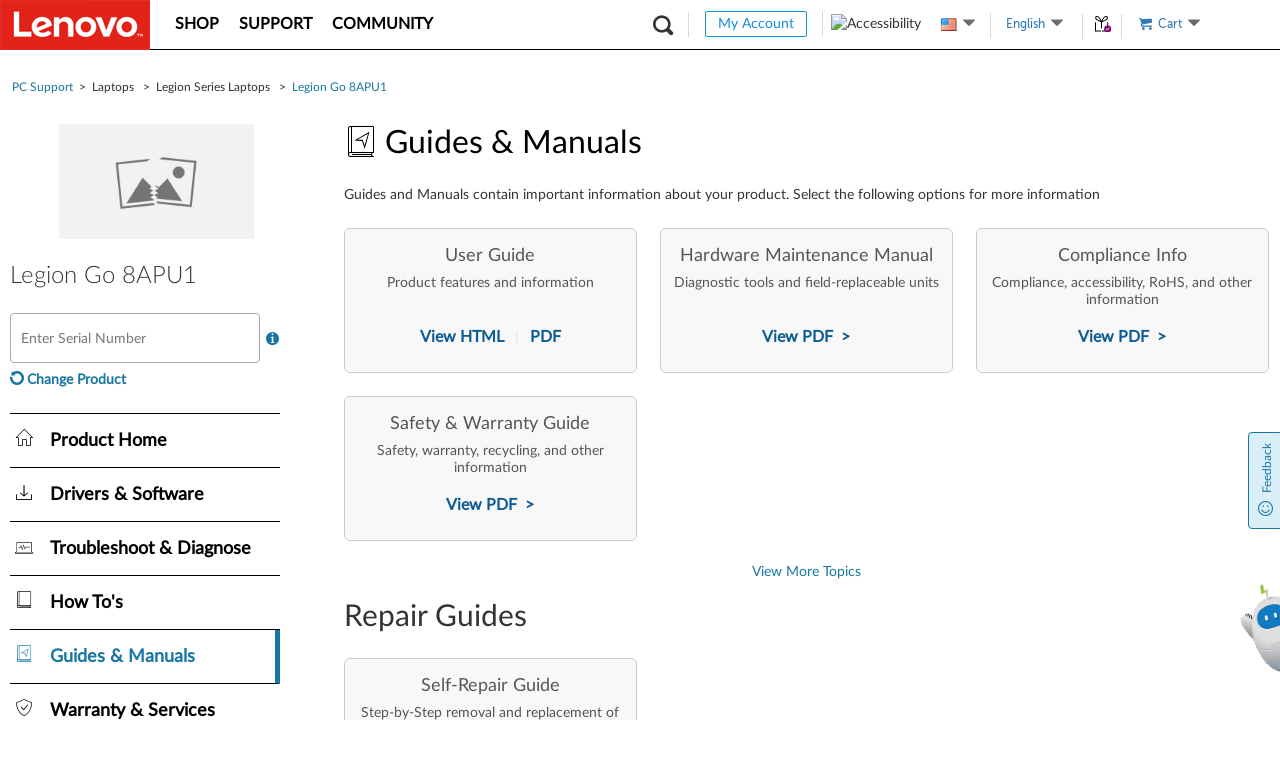

--- FILE ---
content_type: text/css; charset=utf-8
request_url: https://pcsupport.lenovo.com/esv4/plugins/element-ui/lenovo-modified.css?v=202511181041
body_size: 26463
content:
@font-face{font-weight:400;font-style:normal;font-family:element-icons;src:url(fonts/element-icons.woff) format("woff"),url(fonts/element-icons.ttf) format("truetype");font-display:"auto"}[class*=" el-icon-"],[class^=el-icon-]{display:inline-block;vertical-align:baseline;text-transform:none;font-weight:400;font-style:normal;font-variant:normal;font-family:element-icons!important;line-height:1;speak:none;-webkit-font-smoothing:antialiased;-moz-osx-font-smoothing:grayscale}.el-icon-ice-cream-round:before{content:"\e6a0"}.el-icon-ice-cream-square:before{content:"\e6a3"}.el-icon-lollipop:before{content:"\e6a4"}.el-icon-potato-strips:before{content:"\e6a5"}.el-icon-milk-tea:before{content:"\e6a6"}.el-icon-ice-drink:before{content:"\e6a7"}.el-icon-ice-tea:before{content:"\e6a9"}.el-icon-coffee:before{content:"\e6aa"}.el-icon-orange:before{content:"\e6ab"}.el-icon-pear:before{content:"\e6ac"}.el-icon-apple:before{content:"\e6ad"}.el-icon-cherry:before{content:"\e6ae"}.el-icon-watermelon:before{content:"\e6af"}.el-icon-grape:before{content:"\e6b0"}.el-icon-refrigerator:before{content:"\e6b1"}.el-icon-goblet-square-full:before{content:"\e6b2"}.el-icon-goblet-square:before{content:"\e6b3"}.el-icon-goblet-full:before{content:"\e6b4"}.el-icon-goblet:before{content:"\e6b5"}.el-icon-cold-drink:before{content:"\e6b6"}.el-icon-coffee-cup:before{content:"\e6b8"}.el-icon-water-cup:before{content:"\e6b9"}.el-icon-hot-water:before{content:"\e6ba"}.el-icon-ice-cream:before{content:"\e6bb"}.el-icon-dessert:before{content:"\e6bc"}.el-icon-sugar:before{content:"\e6bd"}.el-icon-tableware:before{content:"\e6be"}.el-icon-burger:before{content:"\e6bf"}.el-icon-knife-fork:before{content:"\e6c1"}.el-icon-fork-spoon:before{content:"\e6c2"}.el-icon-chicken:before{content:"\e6c3"}.el-icon-food:before{content:"\e6c4"}.el-icon-dish-1:before{content:"\e6c5"}.el-icon-dish:before{content:"\e6c6"}.el-icon-moon-night:before{content:"\e6ee"}.el-icon-moon:before{content:"\e6f0"}.el-icon-cloudy-and-sunny:before{content:"\e6f1"}.el-icon-partly-cloudy:before{content:"\e6f2"}.el-icon-cloudy:before{content:"\e6f3"}.el-icon-sunny:before{content:"\e6f6"}.el-icon-sunset:before{content:"\e6f7"}.el-icon-sunrise-1:before{content:"\e6f8"}.el-icon-sunrise:before{content:"\e6f9"}.el-icon-heavy-rain:before{content:"\e6fa"}.el-icon-lightning:before{content:"\e6fb"}.el-icon-light-rain:before{content:"\e6fc"}.el-icon-wind-power:before{content:"\e6fd"}.el-icon-baseball:before{content:"\e712"}.el-icon-soccer:before{content:"\e713"}.el-icon-football:before{content:"\e715"}.el-icon-basketball:before{content:"\e716"}.el-icon-ship:before{content:"\e73f"}.el-icon-truck:before{content:"\e740"}.el-icon-bicycle:before{content:"\e741"}.el-icon-mobile-phone:before{content:"\e6d3"}.el-icon-service:before{content:"\e6d4"}.el-icon-key:before{content:"\e6e2"}.el-icon-unlock:before{content:"\e6e4"}.el-icon-lock:before{content:"\e6e5"}.el-icon-watch:before{content:"\e6fe"}.el-icon-watch-1:before{content:"\e6ff"}.el-icon-timer:before{content:"\e702"}.el-icon-alarm-clock:before{content:"\e703"}.el-icon-map-location:before{content:"\e704"}.el-icon-delete-location:before{content:"\e705"}.el-icon-add-location:before{content:"\e706"}.el-icon-location-information:before{content:"\e707"}.el-icon-location-outline:before{content:"\e708"}.el-icon-location:before{content:"\e79e"}.el-icon-place:before{content:"\e709"}.el-icon-discover:before{content:"\e70a"}.el-icon-first-aid-kit:before{content:"\e70b"}.el-icon-trophy-1:before{content:"\e70c"}.el-icon-trophy:before{content:"\e70d"}.el-icon-medal:before{content:"\e70e"}.el-icon-medal-1:before{content:"\e70f"}.el-icon-stopwatch:before{content:"\e710"}.el-icon-mic:before{content:"\e711"}.el-icon-copy-document:before{content:"\e718"}.el-icon-full-screen:before{content:"\e719"}.el-icon-switch-button:before{content:"\e71b"}.el-icon-aim:before{content:"\e71c"}.el-icon-crop:before{content:"\e71d"}.el-icon-odometer:before{content:"\e71e"}.el-icon-time:before{content:"\e71f"}.el-icon-bangzhu:before{content:"\e724"}.el-icon-close-notification:before{content:"\e726"}.el-icon-microphone:before{content:"\e727"}.el-icon-turn-off-microphone:before{content:"\e728"}.el-icon-position:before{content:"\e729"}.el-icon-postcard:before{content:"\e72a"}.el-icon-message:before{content:"\e72b"}.el-icon-chat-line-square:before{content:"\e72d"}.el-icon-chat-dot-square:before{content:"\e72e"}.el-icon-chat-dot-round:before{content:"\e72f"}.el-icon-chat-square:before{content:"\e730"}.el-icon-chat-line-round:before{content:"\e731"}.el-icon-chat-round:before{content:"\e732"}.el-icon-set-up:before{content:"\e733"}.el-icon-turn-off:before{content:"\e734"}.el-icon-open:before{content:"\e735"}.el-icon-connection:before{content:"\e736"}.el-icon-link:before{content:"\e737"}.el-icon-cpu:before{content:"\e738"}.el-icon-thumb:before{content:"\e739"}.el-icon-female:before{content:"\e73a"}.el-icon-male:before{content:"\e73b"}.el-icon-guide:before{content:"\e73c"}.el-icon-news:before{content:"\e73e"}.el-icon-price-tag:before{content:"\e744"}.el-icon-discount:before{content:"\e745"}.el-icon-wallet:before{content:"\e747"}.el-icon-coin:before{content:"\e748"}.el-icon-money:before{content:"\e749"}.el-icon-bank-card:before{content:"\e74a"}.el-icon-box:before{content:"\e74b"}.el-icon-present:before{content:"\e74c"}.el-icon-sell:before{content:"\e6d5"}.el-icon-sold-out:before{content:"\e6d6"}.el-icon-shopping-bag-2:before{content:"\e74d"}.el-icon-shopping-bag-1:before{content:"\e74e"}.el-icon-shopping-cart-2:before{content:"\e74f"}.el-icon-shopping-cart-1:before{content:"\e750"}.el-icon-shopping-cart-full:before{content:"\e751"}.el-icon-smoking:before{content:"\e752"}.el-icon-no-smoking:before{content:"\e753"}.el-icon-house:before{content:"\e754"}.el-icon-table-lamp:before{content:"\e755"}.el-icon-school:before{content:"\e756"}.el-icon-office-building:before{content:"\e757"}.el-icon-toilet-paper:before{content:"\e758"}.el-icon-notebook-2:before{content:"\e759"}.el-icon-notebook-1:before{content:"\e75a"}.el-icon-files:before{content:"\e75b"}.el-icon-collection:before{content:"\e75c"}.el-icon-receiving:before{content:"\e75d"}.el-icon-suitcase-1:before{content:"\e760"}.el-icon-suitcase:before{content:"\e761"}.el-icon-film:before{content:"\e763"}.el-icon-collection-tag:before{content:"\e765"}.el-icon-data-analysis:before{content:"\e766"}.el-icon-pie-chart:before{content:"\e767"}.el-icon-data-board:before{content:"\e768"}.el-icon-data-line:before{content:"\e76d"}.el-icon-reading:before{content:"\e769"}.el-icon-magic-stick:before{content:"\e76a"}.el-icon-coordinate:before{content:"\e76b"}.el-icon-mouse:before{content:"\e76c"}.el-icon-brush:before{content:"\e76e"}.el-icon-headset:before{content:"\e76f"}.el-icon-umbrella:before{content:"\e770"}.el-icon-scissors:before{content:"\e771"}.el-icon-mobile:before{content:"\e773"}.el-icon-attract:before{content:"\e774"}.el-icon-monitor:before{content:"\e775"}.el-icon-search:before{content:"\e778"}.el-icon-takeaway-box:before{content:"\e77a"}.el-icon-paperclip:before{content:"\e77d"}.el-icon-printer:before{content:"\e77e"}.el-icon-document-add:before{content:"\e782"}.el-icon-document:before{content:"\e785"}.el-icon-document-checked:before{content:"\e786"}.el-icon-document-copy:before{content:"\e787"}.el-icon-document-delete:before{content:"\e788"}.el-icon-document-remove:before{content:"\e789"}.el-icon-tickets:before{content:"\e78b"}.el-icon-folder-checked:before{content:"\e77f"}.el-icon-folder-delete:before{content:"\e780"}.el-icon-folder-remove:before{content:"\e781"}.el-icon-folder-add:before{content:"\e783"}.el-icon-folder-opened:before{content:"\e784"}.el-icon-folder:before{content:"\e78a"}.el-icon-edit-outline:before{content:"\e764"}.el-icon-edit:before{content:"\e78c"}.el-icon-date:before{content:"\e78e"}.el-icon-c-scale-to-original:before{content:"\e7c6"}.el-icon-view:before{content:"\e6ce"}.el-icon-loading:before{content:"\e6cf"}.el-icon-rank:before{content:"\e6d1"}.el-icon-sort-down:before{content:"\e7c4"}.el-icon-sort-up:before{content:"\e7c5"}.el-icon-sort:before{content:"\e6d2"}.el-icon-finished:before{content:"\e6cd"}.el-icon-refresh-left:before{content:"\e6c7"}.el-icon-refresh-right:before{content:"\e6c8"}.el-icon-refresh:before{content:"\e6d0"}.el-icon-video-play:before{content:"\e7c0"}.el-icon-video-pause:before{content:"\e7c1"}.el-icon-d-arrow-right:before{content:"\e6dc"}.el-icon-d-arrow-left:before{content:"\e6dd"}.el-icon-arrow-up:before{content:"\e6e1"}.el-icon-arrow-down:before{content:"\e6df"}.el-icon-arrow-right:before{content:"\e6e0"}.el-icon-arrow-left:before{content:"\e6de"}.el-icon-top-right:before{content:"\e6e7"}.el-icon-top-left:before{content:"\e6e8"}.el-icon-top:before{content:"\e6e6"}.el-icon-bottom:before{content:"\e6eb"}.el-icon-right:before{content:"\e6e9"}.el-icon-back:before{content:"\e6ea"}.el-icon-bottom-right:before{content:"\e6ec"}.el-icon-bottom-left:before{content:"\e6ed"}.el-icon-caret-top:before{content:"\e78f"}.el-icon-caret-bottom:before{content:"\e790"}.el-icon-caret-right:before{content:"\e791"}.el-icon-caret-left:before{content:"\e792"}.el-icon-d-caret:before{content:"\e79a"}.el-icon-share:before{content:"\e793"}.el-icon-menu:before{content:"\e798"}.el-icon-s-grid:before{content:"\e7a6"}.el-icon-s-check:before{content:"\e7a7"}.el-icon-s-data:before{content:"\e7a8"}.el-icon-s-opportunity:before{content:"\e7aa"}.el-icon-s-custom:before{content:"\e7ab"}.el-icon-s-claim:before{content:"\e7ad"}.el-icon-s-finance:before{content:"\e7ae"}.el-icon-s-comment:before{content:"\e7af"}.el-icon-s-flag:before{content:"\e7b0"}.el-icon-s-marketing:before{content:"\e7b1"}.el-icon-s-shop:before{content:"\e7b4"}.el-icon-s-open:before{content:"\e7b5"}.el-icon-s-management:before{content:"\e7b6"}.el-icon-s-ticket:before{content:"\e7b7"}.el-icon-s-release:before{content:"\e7b8"}.el-icon-s-home:before{content:"\e7b9"}.el-icon-s-promotion:before{content:"\e7ba"}.el-icon-s-operation:before{content:"\e7bb"}.el-icon-s-unfold:before{content:"\e7bc"}.el-icon-s-fold:before{content:"\e7a9"}.el-icon-s-platform:before{content:"\e7bd"}.el-icon-s-order:before{content:"\e7be"}.el-icon-s-cooperation:before{content:"\e7bf"}.el-icon-bell:before{content:"\e725"}.el-icon-message-solid:before{content:"\e799"}.el-icon-video-camera:before{content:"\e772"}.el-icon-video-camera-solid:before{content:"\e796"}.el-icon-camera:before{content:"\e779"}.el-icon-camera-solid:before{content:"\e79b"}.el-icon-download:before{content:"\e77c"}.el-icon-upload2:before{content:"\e77b"}.el-icon-upload:before{content:"\e7c3"}.el-icon-picture-outline-round:before{content:"\e75f"}.el-icon-picture-outline:before{content:"\e75e"}.el-icon-picture:before{content:"\e79f"}.el-icon-close:before{content:"\e6db"}.el-icon-check:before{content:"\e6da"}.el-icon-plus:before{content:"\e6d9"}.el-icon-minus:before{content:"\e6d8"}.el-icon-help:before{content:"\e73d"}.el-icon-s-help:before{content:"\e7b3"}.el-icon-circle-close:before{content:"\e78d"}.el-icon-circle-check:before{content:"\e720"}.el-icon-circle-plus-outline:before{content:"\e723"}.el-icon-remove-outline:before{content:"\e722"}.el-icon-zoom-out:before{content:"\e776"}.el-icon-zoom-in:before{content:"\e777"}.el-icon-error:before{content:"\e79d"}.el-icon-success:before{content:"\e79c"}.el-icon-circle-plus:before{content:"\e7a0"}.el-icon-remove:before{content:"\e7a2"}.el-icon-info:before{content:"\e7a1"}.el-icon-question:before{content:"\e7a4"}.el-icon-warning-outline:before{content:"\e6c9"}.el-icon-warning:before{content:"\e7a3"}.el-icon-goods:before{content:"\e7c2"}.el-icon-s-goods:before{content:"\e7b2"}.el-icon-star-off:before{content:"\e717"}.el-icon-star-on:before{content:"\e797"}.el-icon-more-outline:before{content:"\e6cc"}.el-icon-more:before{content:"\e794"}.el-icon-phone-outline:before{content:"\e6cb"}.el-icon-phone:before{content:"\e795"}.el-icon-user:before{content:"\e6e3"}.el-icon-user-solid:before{content:"\e7a5"}.el-icon-setting:before{content:"\e6ca"}.el-icon-s-tools:before{content:"\e7ac"}.el-icon-delete:before{content:"\e6d7"}.el-icon-delete-solid:before{content:"\e7c9"}.el-icon-eleme:before{content:"\e7c7"}.el-icon-platform-eleme:before{content:"\e7ca"}.el-icon-loading{-webkit-animation:rotating 2s linear infinite;animation:rotating 2s linear infinite}.el-icon--right{margin-left:5px}.el-icon--left{margin-right:5px}@-webkit-keyframes rotating{0%{-webkit-transform:rotate(0);transform:rotate(0)}to{-webkit-transform:rotate(1turn);transform:rotate(1turn)}}@keyframes rotating{0%{-webkit-transform:rotate(0);transform:rotate(0)}to{-webkit-transform:rotate(1turn);transform:rotate(1turn)}}.el-pagination{padding:2px 5px;color:#333;white-space:nowrap;font-weight:700}.el-pagination:after,.el-pagination:before{display:table;content:""}.el-pagination:after{clear:both}.el-pagination button,.el-pagination span:not([class*=suffix]){display:inline-block;-webkit-box-sizing:border-box;box-sizing:border-box;height:28px;min-width:35.5px;vertical-align:top;font-size:13px;line-height:28px}.el-pagination .el-input__inner{text-align:center;line-height:normal;-moz-appearance:textfield}.el-pagination .el-input__suffix{right:0;-webkit-transform:scale(.8);transform:scale(.8)}.el-pagination .el-select .el-input{margin:0 5px;width:100px}.el-pagination .el-select .el-input .el-input__inner{padding-right:25px;border-radius:3px}.el-pagination button{padding:0 6px;border:none;background:0 0}.el-pagination button:focus{outline:0}.el-pagination button:hover{color:#1976a1}.el-pagination button:disabled{background-color:#fff;color:#757575;cursor:not-allowed}.el-pagination .btn-next,.el-pagination .btn-prev{margin:0;background:50% no-repeat;background-color:#fff;background-size:16px;color:#333;cursor:pointer}.el-pagination .btn-next .el-icon,.el-pagination .btn-prev .el-icon{display:block;font-weight:700;font-size:12px}.el-pagination .btn-prev{padding-right:12px}.el-pagination .btn-next{padding-left:12px}.el-pagination .el-pager li.disabled{color:#757575;cursor:not-allowed}.el-pagination--small .btn-next,.el-pagination--small .btn-prev,.el-pagination--small .el-pager li,.el-pagination--small .el-pager li.btn-quicknext,.el-pagination--small .el-pager li.btn-quickprev,.el-pagination--small .el-pager li:last-child{height:22px;min-width:22px;border-color:transparent;font-size:12px;line-height:22px}.el-pagination--small .arrow.disabled{visibility:hidden}.el-pagination--small .more:before,.el-pagination--small li.more:before{line-height:24px}.el-pagination--small button,.el-pagination--small span:not([class*=suffix]){height:22px;line-height:22px}.el-pagination--small .el-pagination__editor,.el-pagination--small .el-pagination__editor.el-input .el-input__inner{height:22px}.el-pagination__sizes{margin:0 10px 0 0;color:#606266;font-weight:400}.el-pagination__sizes .el-input .el-input__inner{padding-left:8px;font-size:13px}.el-pagination__sizes .el-input .el-input__inner:hover{border-color:#1976a1}.el-pagination__total{margin-right:10px;color:#606266;font-weight:400}.el-pagination__jump{margin-left:24px;color:#606266;font-weight:400}.el-pagination__jump .el-input__inner{padding:0 3px}.el-pagination__rightwrapper{float:right}.el-pagination__editor{-webkit-box-sizing:border-box;box-sizing:border-box;margin:0 2px;padding:0 2px;height:28px;border-radius:3px;text-align:center;line-height:18px}.el-pagination__editor.el-input{width:50px}.el-pagination__editor.el-input .el-input__inner{height:28px}.el-pagination__editor .el-input__inner::-webkit-inner-spin-button,.el-pagination__editor .el-input__inner::-webkit-outer-spin-button{margin:0;-webkit-appearance:none}.el-pagination.is-background .btn-next,.el-pagination.is-background .btn-prev,.el-pagination.is-background .el-pager li{margin:0 5px;min-width:30px;border-radius:2px;background-color:#f4f4f5;color:#606266}.el-pagination.is-background .btn-next.disabled,.el-pagination.is-background .btn-prev.disabled,.el-pagination.is-background .el-pager li.disabled{color:#757575}.el-pagination.is-background .btn-next,.el-pagination.is-background .btn-prev{padding:0}.el-pagination.is-background .btn-next:disabled,.el-pagination.is-background .btn-prev:disabled{color:#757575}.el-pagination.is-background .el-pager li:not(.disabled):hover{color:#1976a1}.el-pagination.is-background .el-pager li:not(.disabled).active{background-color:#1976a1;color:#fff}.el-pagination.is-background.el-pagination--small .btn-next,.el-pagination.is-background.el-pagination--small .btn-prev,.el-pagination.is-background.el-pagination--small .el-pager li{margin:0 3px;min-width:22px}.el-pager{display:inline-block;margin:0;padding:0;list-style:none;vertical-align:top;font-size:0;-webkit-user-select:none;-moz-user-select:none;-ms-user-select:none;user-select:none}.el-pager .more:before{line-height:30px}.el-pager li{display:inline-block;-webkit-box-sizing:border-box;box-sizing:border-box;margin:0;padding:0 4px;height:28px;min-width:35.5px;background:#fff;vertical-align:top;text-align:center;font-size:13px;line-height:28px;cursor:pointer}.el-pager li.btn-quicknext,.el-pager li.btn-quickprev{color:#333;line-height:28px}.el-pager li.btn-quicknext.disabled,.el-pager li.btn-quickprev.disabled{color:#757575}.el-pager li.btn-quicknext:hover,.el-pager li.btn-quickprev:hover{cursor:pointer}.el-pager li.active+li{border-left:0}.el-pager li:hover{color:#1976a1}.el-pager li.active{color:#1976a1;cursor:default}@-webkit-keyframes v-modal-in{0%{opacity:0}}@-webkit-keyframes v-modal-out{to{opacity:0}}.el-dialog{position:relative;-webkit-box-sizing:border-box;box-sizing:border-box;margin:0 auto 50px;width:50%;border-radius:2px;background:#fff;-webkit-box-shadow:0 1px 3px rgba(0,0,0,.3);box-shadow:0 1px 3px rgba(0,0,0,.3)}.el-dialog.is-fullscreen{overflow:auto;margin-top:0;margin-bottom:0;width:100%;height:100%}.el-dialog__wrapper{position:fixed;top:0;right:0;bottom:0;left:0;overflow:auto;margin:0}.el-dialog__header{padding:20px 20px 10px}.el-dialog__headerbtn{position:absolute;top:20px;right:20px;padding:0;outline:0;border:none;background:0 0;font-size:16px;cursor:pointer}.el-dialog__headerbtn .el-dialog__close{color:#909399}.el-dialog__headerbtn:focus .el-dialog__close,.el-dialog__headerbtn:hover .el-dialog__close{color:#1976a1}.el-dialog__title{color:#333;font-size:18px;line-height:24px}.el-dialog__body{padding:30px 20px;color:#606266;font-size:14px;word-break:break-all}.el-dialog__footer{-webkit-box-sizing:border-box;box-sizing:border-box;padding:10px 20px 20px;text-align:right}.el-dialog--center{text-align:center}.el-dialog--center .el-dialog__body{padding:25px 25px 30px;text-align:initial}.el-dialog--center .el-dialog__footer{text-align:inherit}.dialog-fade-enter-active{-webkit-animation:dialog-fade-in .3s;animation:dialog-fade-in .3s}.dialog-fade-leave-active{-webkit-animation:dialog-fade-out .3s;animation:dialog-fade-out .3s}@-webkit-keyframes dialog-fade-in{0%{opacity:0;-webkit-transform:translate3d(0,-20px,0);transform:translate3d(0,-20px,0)}to{opacity:1;-webkit-transform:translateZ(0);transform:translateZ(0)}}@keyframes dialog-fade-in{0%{opacity:0;-webkit-transform:translate3d(0,-20px,0);transform:translate3d(0,-20px,0)}to{opacity:1;-webkit-transform:translateZ(0);transform:translateZ(0)}}@-webkit-keyframes dialog-fade-out{0%{opacity:1;-webkit-transform:translateZ(0);transform:translateZ(0)}to{opacity:0;-webkit-transform:translate3d(0,-20px,0);transform:translate3d(0,-20px,0)}}@keyframes dialog-fade-out{0%{opacity:1;-webkit-transform:translateZ(0);transform:translateZ(0)}to{opacity:0;-webkit-transform:translate3d(0,-20px,0);transform:translate3d(0,-20px,0)}}.el-autocomplete{position:relative;display:inline-block}.el-autocomplete-suggestion{-webkit-box-sizing:border-box;box-sizing:border-box;margin:5px 0;border:1px solid #e4e7ed;border-radius:4px;background-color:#fff;-webkit-box-shadow:0 2px 12px 0 rgba(0,0,0,.1);box-shadow:0 2px 12px 0 rgba(0,0,0,.1)}.el-autocomplete-suggestion__wrap{-webkit-box-sizing:border-box;box-sizing:border-box;padding:10px 0;max-height:280px}.el-autocomplete-suggestion__list{margin:0;padding:0}.el-autocomplete-suggestion li{overflow:hidden;margin:0;padding:0 20px;color:#606266;list-style:none;text-overflow:ellipsis;white-space:nowrap;font-size:14px;line-height:34px;cursor:pointer}.el-autocomplete-suggestion li.highlighted,.el-autocomplete-suggestion li:hover{background-color:#f5f7fa}.el-autocomplete-suggestion li.divider{margin-top:6px;border-top:1px solid #000}.el-autocomplete-suggestion li.divider:last-child{margin-bottom:-6px}.el-autocomplete-suggestion.is-loading li{height:100px;color:#999;text-align:center;font-size:20px;line-height:100px}.el-autocomplete-suggestion.is-loading li:after{display:inline-block;height:100%;content:"";vertical-align:middle}.el-autocomplete-suggestion.is-loading li:hover{background-color:#fff}.el-autocomplete-suggestion.is-loading .el-icon-loading{vertical-align:middle}.el-dropdown{position:relative;display:inline-block;color:#606266;font-size:14px}.el-dropdown .el-button-group{display:block}.el-dropdown .el-button-group .el-button{float:none}.el-dropdown .el-dropdown__caret-button{position:relative;padding-right:5px;padding-left:5px;border-left:none}.el-dropdown .el-dropdown__caret-button:before{position:absolute;top:5px;bottom:5px;left:0;display:block;width:1px;background:hsla(0,0%,100%,.5);content:""}.el-dropdown .el-dropdown__caret-button.el-button--default:before{background:rgba(220,223,230,.5)}.el-dropdown .el-dropdown__caret-button:hover:not(.is-disabled):before{top:0;bottom:0}.el-dropdown .el-dropdown__caret-button .el-dropdown__icon{padding-left:0}.el-dropdown__icon{margin:0 3px;font-size:12px}.el-dropdown .el-dropdown-selfdefine:focus:active,.el-dropdown .el-dropdown-selfdefine:focus:not(.focusing){outline-width:0}.el-dropdown [disabled]{color:#bbb;cursor:not-allowed}.el-dropdown-menu{position:absolute;top:0;left:0;z-index:10;margin:5px 0;padding:10px 0;border:1px solid #ebeef5;border-radius:4px;background-color:#fff;-webkit-box-shadow:0 2px 12px 0 rgba(0,0,0,.1);box-shadow:0 2px 12px 0 rgba(0,0,0,.1)}.el-dropdown-menu__item{margin:0;padding:0 20px;outline:0;color:#606266;list-style:none;font-size:14px;line-height:36px;cursor:pointer}.el-dropdown-menu__item:focus,.el-dropdown-menu__item:not(.is-disabled):hover{background-color:#e8f1f6;color:#4791b4}.el-dropdown-menu__item i{margin-right:5px}.el-dropdown-menu__item--divided{position:relative;margin-top:6px;border-top:1px solid #ebeef5}.el-dropdown-menu__item--divided:before{display:block;margin:0 -20px;height:6px;background-color:#fff;content:""}.el-dropdown-menu__item.is-disabled{color:#bbb;cursor:default;pointer-events:none}.el-dropdown-menu--medium{padding:6px 0}.el-dropdown-menu--medium .el-dropdown-menu__item{padding:0 17px;font-size:14px;line-height:30px}.el-dropdown-menu--medium .el-dropdown-menu__item.el-dropdown-menu__item--divided{margin-top:6px}.el-dropdown-menu--medium .el-dropdown-menu__item.el-dropdown-menu__item--divided:before{margin:0 -17px;height:6px}.el-dropdown-menu--small{padding:6px 0}.el-dropdown-menu--small .el-dropdown-menu__item{padding:0 15px;font-size:13px;line-height:27px}.el-dropdown-menu--small .el-dropdown-menu__item.el-dropdown-menu__item--divided{margin-top:4px}.el-dropdown-menu--small .el-dropdown-menu__item.el-dropdown-menu__item--divided:before{margin:0 -15px;height:4px}.el-dropdown-menu--mini{padding:3px 0}.el-dropdown-menu--mini .el-dropdown-menu__item{padding:0 10px;font-size:12px;line-height:24px}.el-dropdown-menu--mini .el-dropdown-menu__item.el-dropdown-menu__item--divided{margin-top:3px}.el-dropdown-menu--mini .el-dropdown-menu__item.el-dropdown-menu__item--divided:before{margin:0 -10px;height:3px}.el-menu{position:relative;margin:0;padding-left:0;border-right:1px solid #e6e6e6;background-color:#fff;list-style:none}.el-menu:after,.el-menu:before{display:table;content:""}.el-menu:after{clear:both}.el-menu.el-menu--horizontal{border-bottom:1px solid #e6e6e6}.el-menu--horizontal{border-right:none}.el-menu--horizontal>.el-menu-item{float:left;margin:0;height:60px;border-bottom:2px solid transparent;color:#909399;line-height:60px}.el-menu--horizontal>.el-menu-item a,.el-menu--horizontal>.el-menu-item a:hover{color:inherit}.el-menu--horizontal>.el-menu-item:not(.is-disabled):focus,.el-menu--horizontal>.el-menu-item:not(.is-disabled):hover{background-color:#fff}.el-menu--horizontal>.el-submenu{float:left}.el-menu--horizontal>.el-submenu:focus,.el-menu--horizontal>.el-submenu:hover{outline:0}.el-menu--horizontal>.el-submenu:focus .el-submenu__title,.el-menu--horizontal>.el-submenu:hover .el-submenu__title{color:#333}.el-menu--horizontal>.el-submenu.is-active .el-submenu__title{border-bottom:2px solid #1976a1;color:#333}.el-menu--horizontal>.el-submenu .el-submenu__title{height:60px;border-bottom:2px solid transparent;color:#909399;line-height:60px}.el-menu--horizontal>.el-submenu .el-submenu__title:hover{background-color:#fff}.el-menu--horizontal>.el-submenu .el-submenu__icon-arrow{position:static;margin-top:-3px;margin-left:8px;vertical-align:middle}.el-menu--horizontal .el-menu .el-menu-item,.el-menu--horizontal .el-menu .el-submenu__title{float:none;padding:0 10px;height:36px;background-color:#fff;color:#909399;line-height:36px}.el-menu--horizontal .el-menu .el-menu-item.is-active,.el-menu--horizontal .el-menu .el-submenu.is-active>.el-submenu__title{color:#333}.el-menu--horizontal .el-menu-item:not(.is-disabled):focus,.el-menu--horizontal .el-menu-item:not(.is-disabled):hover{outline:0;color:#333}.el-menu--horizontal>.el-menu-item.is-active{border-bottom:2px solid #1976a1;color:#333}.el-menu--collapse{width:64px}.el-menu--collapse>.el-menu-item [class^=el-icon-],.el-menu--collapse>.el-submenu>.el-submenu__title [class^=el-icon-]{margin:0;width:24px;vertical-align:middle;text-align:center}.el-menu--collapse>.el-menu-item .el-submenu__icon-arrow,.el-menu--collapse>.el-submenu>.el-submenu__title .el-submenu__icon-arrow{display:none}.el-menu--collapse>.el-menu-item span,.el-menu--collapse>.el-submenu>.el-submenu__title span{display:inline-block;visibility:hidden;overflow:hidden;width:0;height:0}.el-menu--collapse>.el-menu-item.is-active i{color:inherit}.el-menu--collapse .el-menu .el-submenu{min-width:200px}.el-menu--collapse .el-submenu{position:relative}.el-menu--collapse .el-submenu .el-menu{position:absolute;top:0;left:100%;z-index:10;margin-left:5px;border:1px solid #e4e7ed;border-radius:2px;-webkit-box-shadow:0 2px 12px 0 rgba(0,0,0,.1);box-shadow:0 2px 12px 0 rgba(0,0,0,.1)}.el-menu--collapse .el-submenu.is-opened>.el-submenu__title .el-submenu__icon-arrow{-webkit-transform:none;transform:none}.el-menu--popup{z-index:100;padding:5px 0;min-width:200px;border:none;border-radius:2px;-webkit-box-shadow:0 2px 12px 0 rgba(0,0,0,.1);box-shadow:0 2px 12px 0 rgba(0,0,0,.1)}.el-menu--popup-bottom-start{margin-top:5px}.el-menu--popup-right-start{margin-right:5px;margin-left:5px}.el-menu-item{position:relative;-webkit-box-sizing:border-box;box-sizing:border-box;padding:0 20px;height:56px;color:#333;list-style:none;white-space:nowrap;font-size:14px;line-height:56px;cursor:pointer;-webkit-transition:border-color .3s,background-color .3s,color .3s;transition:border-color .3s,background-color .3s,color .3s}.el-menu-item *{vertical-align:middle}.el-menu-item i{color:#909399}.el-menu-item:focus,.el-menu-item:hover{outline:0;background-color:#e8f1f6}.el-menu-item.is-disabled{background:0 0!important;opacity:.25;cursor:not-allowed}.el-menu-item [class^=el-icon-]{margin-right:5px;width:24px;vertical-align:middle;text-align:center;font-size:18px}.el-menu-item.is-active{color:#1976a1}.el-menu-item.is-active i{color:inherit}.el-submenu{margin:0;padding-left:0;list-style:none}.el-submenu__title{position:relative;-webkit-box-sizing:border-box;box-sizing:border-box;padding:0 20px;height:56px;color:#333;list-style:none;white-space:nowrap;font-size:14px;line-height:56px;cursor:pointer;-webkit-transition:border-color .3s,background-color .3s,color .3s;transition:border-color .3s,background-color .3s,color .3s}.el-submenu__title *{vertical-align:middle}.el-submenu__title i{color:#909399}.el-submenu__title:focus,.el-submenu__title:hover{outline:0;background-color:#e8f1f6}.el-submenu__title.is-disabled{background:0 0!important;opacity:.25;cursor:not-allowed}.el-submenu__title:hover{background-color:#e8f1f6}.el-submenu .el-menu{border:none}.el-submenu .el-menu-item{padding:0 45px;height:50px;min-width:200px;line-height:50px}.el-submenu__icon-arrow{position:absolute;top:50%;right:20px;margin-top:-7px;font-size:12px;-webkit-transition:-webkit-transform .3s;transition:-webkit-transform .3s;transition:transform .3s;transition:transform .3s,-webkit-transform .3s}.el-submenu.is-active .el-submenu__title{border-bottom-color:#1976a1}.el-submenu.is-opened>.el-submenu__title .el-submenu__icon-arrow{-webkit-transform:rotate(180deg);transform:rotate(180deg)}.el-submenu.is-disabled .el-menu-item,.el-submenu.is-disabled .el-submenu__title{background:0 0!important;opacity:.25;cursor:not-allowed}.el-submenu [class^=el-icon-]{margin-right:5px;width:24px;vertical-align:middle;text-align:center;font-size:18px}.el-menu-item-group>ul{padding:0}.el-menu-item-group__title{padding:7px 0 7px 20px;color:#909399;font-size:12px;line-height:normal}.horizontal-collapse-transition .el-submenu__title .el-submenu__icon-arrow{opacity:0;-webkit-transition:.2s;transition:.2s}.el-radio-group{display:inline-block;vertical-align:middle;font-size:0;line-height:1}.el-radio-button,.el-radio-button__inner{position:relative;display:inline-block;outline:0}.el-radio-button__inner{-webkit-box-sizing:border-box;box-sizing:border-box;margin:0;padding:12px 20px;border:1px solid #dcdfe6;border-left:0;border-radius:0;background:#fff;color:#606266;vertical-align:middle;text-align:center;white-space:nowrap;font-weight:500;font-size:14px;line-height:1;cursor:pointer;-webkit-transition:all .3s cubic-bezier(.645,.045,.355,1);transition:all .3s cubic-bezier(.645,.045,.355,1);-webkit-appearance:none}.el-radio-button__inner.is-round{padding:12px 20px}.el-radio-button__inner:hover{color:#1976a1}.el-radio-button__inner [class*=el-icon-]{line-height:.9}.el-radio-button__inner [class*=el-icon-]+span{margin-left:5px}.el-radio-button:first-child .el-radio-button__inner{border-left:1px solid #dcdfe6;border-radius:4px 0 0 4px;-webkit-box-shadow:none!important;box-shadow:none!important}.el-radio-button__orig-radio{position:absolute;z-index:-1;outline:0;opacity:0}.el-radio-button__orig-radio:checked+.el-radio-button__inner{border-color:#1976a1;background-color:#1976a1;-webkit-box-shadow:-1px 0 0 0 #1976a1;box-shadow:-1px 0 0 0 #1976a1;color:#fff}.el-radio-button__orig-radio:disabled+.el-radio-button__inner{border-color:#ebeef5;background-color:#fff;background-image:none;-webkit-box-shadow:none;box-shadow:none;color:#757575;cursor:not-allowed}.el-radio-button__orig-radio:disabled:checked+.el-radio-button__inner{background-color:#f2f6fc}.el-radio-button:last-child .el-radio-button__inner{border-radius:0 4px 4px 0}.el-radio-button:first-child:last-child .el-radio-button__inner{border-radius:4px}.el-radio-button--medium .el-radio-button__inner{padding:10px 20px;border-radius:0;font-size:14px}.el-radio-button--medium .el-radio-button__inner.is-round{padding:10px 20px}.el-radio-button--small .el-radio-button__inner{padding:9px 15px;border-radius:0;font-size:12px}.el-radio-button--small .el-radio-button__inner.is-round{padding:9px 15px}.el-radio-button--mini .el-radio-button__inner{padding:7px 15px;border-radius:0;font-size:12px}.el-radio-button--mini .el-radio-button__inner.is-round{padding:7px 15px}.el-radio-button:focus:not(.is-focus):not(:active):not(.is-disabled){-webkit-box-shadow:0 0 2px 2px #1976a1;box-shadow:0 0 2px 2px #1976a1}.el-switch{position:relative;display:-webkit-inline-box;display:-ms-inline-flexbox;display:inline-flex;height:20px;vertical-align:middle;font-size:14px;line-height:20px;-webkit-box-align:center;-ms-flex-align:center;align-items:center}.el-switch.is-disabled .el-switch__core,.el-switch.is-disabled .el-switch__label{cursor:not-allowed}.el-switch__label{display:inline-block;height:20px;color:#333;vertical-align:middle;font-weight:500;font-size:14px;cursor:pointer;-webkit-transition:.2s;transition:.2s}.el-switch__label.is-active{color:#1976a1}.el-switch__label--left{margin-right:10px}.el-switch__label--right{margin-left:10px}.el-switch__label *{display:inline-block;font-size:14px;line-height:1}.el-switch__input{position:absolute;margin:0;width:0;height:0;opacity:0}.el-switch__core{position:relative;display:inline-block;-webkit-box-sizing:border-box;box-sizing:border-box;margin:0;width:40px;height:20px;outline:0;border:1px solid #dcdfe6;border-radius:10px;background:#dcdfe6;vertical-align:middle;cursor:pointer;-webkit-transition:border-color .3s,background-color .3s;transition:border-color .3s,background-color .3s}.el-switch__core:after{position:absolute;top:1px;left:1px;width:16px;height:16px;border-radius:100%;background-color:#fff;content:"";-webkit-transition:all .3s;transition:all .3s}.el-switch.is-checked .el-switch__core{border-color:#1976a1;background-color:#1976a1}.el-switch.is-checked .el-switch__core:after{left:100%;margin-left:-17px}.el-switch.is-disabled{opacity:.6}.el-switch--wide .el-switch__label.el-switch__label--left span{left:10px}.el-switch--wide .el-switch__label.el-switch__label--right span{right:10px}.el-switch .label-fade-enter,.el-switch .label-fade-leave-active{opacity:0}.el-select-dropdown{position:absolute;z-index:1001;-webkit-box-sizing:border-box;box-sizing:border-box;margin:5px 0;border:1px solid #e4e7ed;border-radius:4px;background-color:#fff;-webkit-box-shadow:0 2px 12px 0 rgba(0,0,0,.1);box-shadow:0 2px 12px 0 rgba(0,0,0,.1)}.el-select-dropdown.is-multiple .el-select-dropdown__item{padding-right:40px}.el-select-dropdown.is-multiple .el-select-dropdown__item.selected{background-color:#fff;color:#1976a1}.el-select-dropdown.is-multiple .el-select-dropdown__item.selected.hover{background-color:#f5f7fa}.el-select-dropdown.is-multiple .el-select-dropdown__item.selected:after{position:absolute;right:20px;content:"\e6da";font-weight:700;font-size:12px;font-family:element-icons;-webkit-font-smoothing:antialiased;-moz-osx-font-smoothing:grayscale}.el-select-dropdown .el-scrollbar.is-empty .el-select-dropdown__list{padding:0}.el-select-dropdown__empty{margin:0;padding:10px 0;color:#999;text-align:center;font-size:14px}.el-select-dropdown__wrap{max-height:274px}.el-select-dropdown__list{-webkit-box-sizing:border-box;box-sizing:border-box;margin:0;padding:6px 0;list-style:none}.el-select-dropdown__item{position:relative;overflow:hidden;-webkit-box-sizing:border-box;box-sizing:border-box;padding:0 20px;height:34px;color:#606266;text-overflow:ellipsis;white-space:nowrap;font-size:14px;line-height:34px;cursor:pointer}.el-select-dropdown__item.is-disabled{color:#757575;cursor:not-allowed}.el-select-dropdown__item.is-disabled:hover{background-color:#fff}.el-select-dropdown__item.hover,.el-select-dropdown__item:hover{background-color:#f5f7fa}.el-select-dropdown__item.selected{color:#1976a1;font-weight:700}.el-select-group{margin:0;padding:0}.el-select-group__wrap{position:relative;margin:0;padding:0;list-style:none}.el-select-group__wrap:not(:last-of-type){padding-bottom:24px}.el-select-group__wrap:not(:last-of-type):after{position:absolute;right:20px;bottom:12px;left:20px;display:block;height:1px;background:#e4e7ed;content:""}.el-select-group__title{padding-left:20px;color:#909399;font-size:12px;line-height:30px}.el-select-group .el-select-dropdown__item{padding-left:20px}.el-select{position:relative;display:inline-block}.el-select .el-select__tags>span{display:contents}.el-select:hover .el-input__inner{border-color:#757575}.el-select .el-input__inner{padding-right:35px;cursor:pointer}.el-select .el-input__inner:focus{border-color:#1976a1}.el-select .el-input .el-select__caret{color:#757575;font-size:14px;cursor:pointer;-webkit-transition:-webkit-transform .3s;transition:-webkit-transform .3s;transition:transform .3s;transition:transform .3s,-webkit-transform .3s;-webkit-transform:rotate(180deg);transform:rotate(180deg)}.el-select .el-input .el-select__caret.is-reverse{-webkit-transform:rotate(0);transform:rotate(0)}.el-select .el-input .el-select__caret.is-show-close{border-radius:100%;color:#757575;text-align:center;font-size:14px;-webkit-transition:color .2s cubic-bezier(.645,.045,.355,1);transition:color .2s cubic-bezier(.645,.045,.355,1);-webkit-transform:rotate(180deg);transform:rotate(180deg)}.el-select .el-input .el-select__caret.is-show-close:hover{color:#909399}.el-select .el-input.is-disabled .el-input__inner{cursor:not-allowed}.el-select .el-input.is-disabled .el-input__inner:hover{border-color:#e4e7ed}.el-select .el-input.is-focus .el-input__inner{border-color:#1976a1}.el-select>.el-input{display:block}.el-select__input{margin-left:15px;padding:0;height:28px;outline:0;border:none;background-color:transparent;color:#666;font-size:14px;-webkit-appearance:none;-moz-appearance:none;appearance:none}.el-select__input.is-mini{height:14px}.el-select__close{position:absolute;top:8px;right:25px;z-index:1000;color:#757575;font-size:14px;line-height:18px;cursor:pointer}.el-select__close:hover{color:#909399}.el-select__tags{position:absolute;top:50%;z-index:1;display:-webkit-box;display:-ms-flexbox;display:flex;white-space:normal;line-height:normal;-webkit-transform:translateY(-50%);transform:translateY(-50%);-webkit-box-align:center;-ms-flex-align:center;align-items:center;-ms-flex-wrap:wrap;flex-wrap:wrap}.el-select__tags-text{overflow:hidden;text-overflow:ellipsis}.el-select .el-tag{display:-webkit-box;display:-ms-flexbox;display:flex;-webkit-box-sizing:border-box;box-sizing:border-box;margin:2px 0 2px 6px;max-width:100%;border-color:transparent;background-color:#f0f2f5;-webkit-box-align:center;-ms-flex-align:center;align-items:center}.el-select .el-tag__close.el-icon-close{top:0;background-color:#757575;color:#fff;-ms-flex-negative:0;flex-shrink:0}.el-select .el-tag__close.el-icon-close:hover{background-color:#909399}.el-select .el-tag__close.el-icon-close:before{display:block;-webkit-transform:translateY(.5px);transform:translateY(.5px)}.el-table{position:relative;overflow:hidden;-webkit-box-sizing:border-box;box-sizing:border-box;width:100%;max-width:100%;background-color:#fff;color:#606266;font-size:14px;-webkit-box-flex:1;-ms-flex:1;flex:1}.el-table__empty-block{display:-webkit-box;display:-ms-flexbox;display:flex;width:100%;min-height:60px;text-align:center;-webkit-box-pack:center;-ms-flex-pack:center;justify-content:center;-webkit-box-align:center;-ms-flex-align:center;align-items:center}.el-table__empty-text{width:50%;color:#909399;line-height:60px}.el-table__expand-column .cell{padding:0;text-align:center}.el-table__expand-icon{position:relative;height:20px;color:#666;font-size:12px;cursor:pointer;-webkit-transition:-webkit-transform .2s ease-in-out;transition:-webkit-transform .2s ease-in-out;transition:transform .2s ease-in-out;transition:transform .2s ease-in-out,-webkit-transform .2s ease-in-out}.el-table__expand-icon--expanded{-webkit-transform:rotate(90deg);transform:rotate(90deg)}.el-table__expand-icon>.el-icon{position:absolute;top:50%;left:50%;margin-top:-5px;margin-left:-5px}.el-table__expanded-cell{background-color:#fff}.el-table__expanded-cell[class*=cell]{padding:20px 50px}.el-table__expanded-cell:hover{background-color:transparent!important}.el-table__placeholder{display:inline-block;width:20px}.el-table__append-wrapper{overflow:hidden}.el-table--fit{border-right:0;border-bottom:0}.el-table--fit .el-table__cell.gutter{border-right-width:1px}.el-table--scrollable-x .el-table__body-wrapper{overflow-x:auto}.el-table--scrollable-y .el-table__body-wrapper{overflow-y:auto}.el-table thead{color:#909399;font-weight:500}.el-table thead.is-group th.el-table__cell{background:#f5f7fa}.el-table .el-table__cell{position:relative;-webkit-box-sizing:border-box;box-sizing:border-box;padding:12px 0;min-width:0;vertical-align:middle;text-align:left;text-overflow:ellipsis}.el-table .el-table__cell.is-center{text-align:center}.el-table .el-table__cell.is-right{text-align:right}.el-table .el-table__cell.gutter{padding:0;width:15px;border-right-width:0;border-bottom-width:0}.el-table .el-table__cell.is-hidden>*{visibility:hidden}.el-table--medium .el-table__cell{padding:10px 0}.el-table--small{font-size:12px}.el-table--small .el-table__cell{padding:8px 0}.el-table--mini{font-size:12px}.el-table--mini .el-table__cell{padding:6px 0}.el-table tr{background-color:#fff}.el-table tr input[type=checkbox]{margin:0}.el-table td.el-table__cell,.el-table th.el-table__cell.is-leaf{border-bottom:1px solid #ebeef5}.el-table th.el-table__cell.is-sortable{cursor:pointer}.el-table th.el-table__cell{overflow:hidden;background-color:#fff;-webkit-user-select:none;-moz-user-select:none;-ms-user-select:none;user-select:none}.el-table th.el-table__cell>.cell{position:relative;display:inline-block;-webkit-box-sizing:border-box;box-sizing:border-box;padding-right:10px;padding-left:10px;width:100%;vertical-align:middle}.el-table th.el-table__cell>.cell.highlight{color:#1976a1}.el-table th.el-table__cell.required>div:before{display:inline-block;margin-right:5px;width:8px;height:8px;border-radius:50%;background:#ff4d51;content:"";vertical-align:middle}.el-table td.el-table__cell div{-webkit-box-sizing:border-box;box-sizing:border-box}.el-table td.el-table__cell.gutter{width:0}.el-table .cell{overflow:hidden;-webkit-box-sizing:border-box;box-sizing:border-box;padding-right:10px;padding-left:10px;text-overflow:ellipsis;white-space:normal;line-height:23px;word-break:break-all}.el-table .cell.el-tooltip{min-width:50px;white-space:nowrap}.el-table--border,.el-table--group{border:1px solid #ebeef5}.el-table--border:after,.el-table--group:after,.el-table:before{position:absolute;z-index:1;background-color:#ebeef5;content:""}.el-table--border:after,.el-table--group:after{top:0;right:0;width:1px;height:100%}.el-table:before{bottom:0;left:0;width:100%;height:1px}.el-table--border{border-right:none;border-bottom:none}.el-table--border.el-loading-parent--relative{border-color:transparent}.el-table--border .el-table__cell{border-right:1px solid #ebeef5}.el-table--border .el-table__cell:first-child .cell{padding-left:10px}.el-table--border th.el-table__cell,.el-table--border th.el-table__cell.gutter:last-of-type{border-bottom:1px solid #ebeef5}.el-table--hidden{visibility:hidden}.el-table__fixed,.el-table__fixed-right{position:absolute;top:0;left:0;overflow-x:hidden;overflow-y:hidden;-webkit-box-shadow:0 0 10px rgba(0,0,0,.12);box-shadow:0 0 10px rgba(0,0,0,.12)}.el-table__fixed-right:before,.el-table__fixed:before{position:absolute;bottom:0;left:0;z-index:4;width:100%;height:1px;background-color:#ebeef5;content:""}.el-table__fixed-right-patch{position:absolute;top:-1px;right:0;border-bottom:1px solid #ebeef5;background-color:#fff}.el-table__fixed-right{top:0;right:0;left:auto}.el-table__fixed-right .el-table__fixed-body-wrapper,.el-table__fixed-right .el-table__fixed-footer-wrapper,.el-table__fixed-right .el-table__fixed-header-wrapper{right:0;left:auto}.el-table__fixed-header-wrapper{position:absolute;top:0;left:0;z-index:3}.el-table__fixed-footer-wrapper{position:absolute;bottom:0;left:0;z-index:3}.el-table__fixed-footer-wrapper tbody td.el-table__cell{border-top:1px solid #ebeef5;background-color:#f5f7fa;color:#606266}.el-table__fixed-body-wrapper{position:absolute;top:37px;left:0;z-index:3;overflow:hidden}.el-table__body-wrapper,.el-table__footer-wrapper,.el-table__header-wrapper{width:100%}.el-table__footer-wrapper{margin-top:-1px}.el-table__footer-wrapper td.el-table__cell{border-top:1px solid #ebeef5}.el-table__body,.el-table__footer,.el-table__header{border-collapse:separate;table-layout:fixed}.el-table__footer-wrapper,.el-table__header-wrapper{overflow:hidden}.el-table__footer-wrapper tbody td.el-table__cell,.el-table__header-wrapper tbody td.el-table__cell{background-color:#f5f7fa;color:#606266}.el-table__body-wrapper{position:relative;overflow:hidden}.el-table__body-wrapper.is-scrolling-left~.el-table__fixed,.el-table__body-wrapper.is-scrolling-none~.el-table__fixed,.el-table__body-wrapper.is-scrolling-none~.el-table__fixed-right,.el-table__body-wrapper.is-scrolling-right~.el-table__fixed-right{-webkit-box-shadow:none;box-shadow:none}.el-table__body-wrapper .el-table--border.is-scrolling-right~.el-table__fixed-right{border-left:1px solid #ebeef5}.el-table__body-wrapper .el-table--border.is-scrolling-left~.el-table__fixed{border-right:1px solid #ebeef5}.el-table .caret-wrapper{position:relative;display:-webkit-inline-box;display:-ms-inline-flexbox;display:inline-flex;overflow:initial;width:24px;height:34px;vertical-align:middle;cursor:pointer;-webkit-box-orient:vertical;-webkit-box-direction:normal;-ms-flex-direction:column;flex-direction:column;-webkit-box-align:center;-ms-flex-align:center;align-items:center}.el-table .sort-caret{position:absolute;left:7px;width:0;height:0;border:5px solid transparent}.el-table .sort-caret.ascending{top:5px;border-bottom-color:#757575}.el-table .sort-caret.descending{bottom:7px;border-top-color:#757575}.el-table .ascending .sort-caret.ascending{border-bottom-color:#1976a1}.el-table .descending .sort-caret.descending{border-top-color:#1976a1}.el-table .hidden-columns{position:absolute;z-index:-1;visibility:hidden}.el-table--striped .el-table__body tr.el-table__row--striped td.el-table__cell{background:#fafafa}.el-table--striped .el-table__body tr.el-table__row--striped.current-row td.el-table__cell{background-color:#e8f1f6}.el-table__body tr.hover-row.current-row>td.el-table__cell,.el-table__body tr.hover-row.el-table__row--striped.current-row>td.el-table__cell,.el-table__body tr.hover-row.el-table__row--striped>td.el-table__cell,.el-table__body tr.hover-row>td.el-table__cell{background-color:#f5f7fa}.el-table__body tr.current-row>td.el-table__cell{background-color:#e8f1f6}.el-table__column-resize-proxy{position:absolute;top:0;bottom:0;left:200px;z-index:10;width:0;border-left:1px solid #ebeef5}.el-table__column-filter-trigger{display:inline-block;line-height:34px;cursor:pointer}.el-table__column-filter-trigger i{color:#909399;font-size:12px;-webkit-transform:scale(.75);transform:scale(.75)}.el-table--enable-row-transition .el-table__body td.el-table__cell{-webkit-transition:background-color .25s ease;transition:background-color .25s ease}.el-table--enable-row-hover .el-table__body tr:hover>td.el-table__cell{background-color:#f5f7fa}.el-table--fluid-height .el-table__fixed,.el-table--fluid-height .el-table__fixed-right{bottom:0;overflow:hidden}.el-table [class*=el-table__row--level] .el-table__expand-icon{display:inline-block;margin-right:3px;width:20px;height:20px;text-align:center;line-height:20px}.el-table-column--selection .cell{padding-right:14px;padding-left:14px}.el-table-filter{-webkit-box-sizing:border-box;box-sizing:border-box;margin:2px 0;border:1px solid #ebeef5;border-radius:2px;background-color:#fff;-webkit-box-shadow:0 2px 12px 0 rgba(0,0,0,.1);box-shadow:0 2px 12px 0 rgba(0,0,0,.1)}.el-table-filter__list{margin:0;padding:5px 0;min-width:100px;list-style:none}.el-table-filter__list-item{padding:0 10px;font-size:14px;line-height:36px;cursor:pointer}.el-table-filter__list-item:hover{background-color:#e8f1f6;color:#4791b4}.el-table-filter__list-item.is-active{background-color:#1976a1;color:#fff}.el-table-filter__content{min-width:100px}.el-table-filter__bottom{padding:8px;border-top:1px solid #ebeef5}.el-table-filter__bottom button{padding:0 3px;border:none;background:0 0;color:#606266;font-size:13px;cursor:pointer}.el-table-filter__bottom button:hover{color:#1976a1}.el-table-filter__bottom button:focus{outline:0}.el-table-filter__bottom button.is-disabled{color:#757575;cursor:not-allowed}.el-table-filter__wrap{max-height:280px}.el-table-filter__checkbox-group{padding:10px}.el-table-filter__checkbox-group label.el-checkbox{display:block;margin-right:5px;margin-bottom:8px;margin-left:5px}.el-table-filter__checkbox-group .el-checkbox:last-child{margin-bottom:0}.el-date-table{font-size:12px;-webkit-user-select:none;-moz-user-select:none;-ms-user-select:none;user-select:none}.el-date-table.is-week-mode .el-date-table__row:hover div{background-color:#f2f6fc}.el-date-table.is-week-mode .el-date-table__row:hover td.available:hover{color:#606266}.el-date-table.is-week-mode .el-date-table__row:hover td:first-child div{margin-left:5px;border-bottom-left-radius:15px;border-top-left-radius:15px}.el-date-table.is-week-mode .el-date-table__row:hover td:last-child div{margin-right:5px;border-top-right-radius:15px;border-bottom-right-radius:15px}.el-date-table.is-week-mode .el-date-table__row.current div{background-color:#f2f6fc}.el-date-table td{position:relative;padding:4px 0;width:32px;text-align:center;cursor:pointer}.el-date-table td,.el-date-table td div{-webkit-box-sizing:border-box;box-sizing:border-box;height:30px}.el-date-table td div{padding:3px 0}.el-date-table td span{position:absolute;left:50%;display:block;margin:0 auto;width:24px;height:24px;border-radius:50%;line-height:24px;-webkit-transform:translateX(-50%);transform:translateX(-50%)}.el-date-table td.next-month,.el-date-table td.prev-month{color:#757575}.el-date-table td.today{position:relative}.el-date-table td.today span{color:#1976a1;font-weight:700}.el-date-table td.today.end-date span,.el-date-table td.today.start-date span{color:#fff}.el-date-table td.available:hover{color:#1976a1}.el-date-table td.in-range div,.el-date-table td.in-range div:hover{background-color:#f2f6fc}.el-date-table td.current:not(.disabled) span{background-color:#1976a1;color:#fff}.el-date-table td.end-date div,.el-date-table td.start-date div{color:#fff}.el-date-table td.end-date span,.el-date-table td.start-date span{background-color:#1976a1}.el-date-table td.start-date div{margin-left:5px;border-bottom-left-radius:15px;border-top-left-radius:15px}.el-date-table td.end-date div{margin-right:5px;border-top-right-radius:15px;border-bottom-right-radius:15px}.el-date-table td.disabled div{background-color:#f5f7fa;color:#757575;opacity:1;cursor:not-allowed}.el-date-table td.selected div{margin-right:5px;margin-left:5px;border-radius:15px;background-color:#f2f6fc}.el-date-table td.selected div:hover{background-color:#f2f6fc}.el-date-table td.selected span{border-radius:15px;background-color:#1976a1;color:#fff}.el-date-table td.week{color:#606266;font-size:80%}.el-date-table th{padding:5px;border-bottom:1px solid #ebeef5;color:#606266;font-weight:400}.el-month-table{margin:-1px;border-collapse:collapse;font-size:12px}.el-month-table td{padding:8px 0;text-align:center;cursor:pointer}.el-month-table td div{-webkit-box-sizing:border-box;box-sizing:border-box;padding:6px 0;height:48px}.el-month-table td.today .cell{color:#1976a1;font-weight:700}.el-month-table td.today.end-date .cell,.el-month-table td.today.start-date .cell{color:#fff}.el-month-table td.disabled .cell{background-color:#f5f7fa;color:#757575;cursor:not-allowed}.el-month-table td.disabled .cell:hover{color:#757575}.el-month-table td .cell{display:block;margin:0 auto;width:60px;height:36px;border-radius:18px;color:#606266;line-height:36px}.el-month-table td .cell:hover{color:#1976a1}.el-month-table td.in-range div,.el-month-table td.in-range div:hover{background-color:#f2f6fc}.el-month-table td.end-date div,.el-month-table td.start-date div{color:#fff}.el-month-table td.end-date .cell,.el-month-table td.start-date .cell{background-color:#1976a1;color:#fff}.el-month-table td.start-date div{border-bottom-left-radius:24px;border-top-left-radius:24px}.el-month-table td.end-date div{border-top-right-radius:24px;border-bottom-right-radius:24px}.el-month-table td.current:not(.disabled) .cell{color:#1976a1}.el-year-table{margin:-1px;border-collapse:collapse;font-size:12px}.el-year-table .el-icon{color:#333}.el-year-table td{padding:20px 3px;text-align:center;cursor:pointer}.el-year-table td.today .cell{color:#1976a1;font-weight:700}.el-year-table td.disabled .cell{background-color:#f5f7fa;color:#757575;cursor:not-allowed}.el-year-table td.disabled .cell:hover{color:#757575}.el-year-table td .cell{display:block;margin:0 auto;width:48px;height:32px;color:#606266;line-height:32px}.el-year-table td .cell:hover,.el-year-table td.current:not(.disabled) .cell{color:#1976a1}.el-date-range-picker{width:646px}.el-date-range-picker.has-sidebar{width:756px}.el-date-range-picker table{width:100%;table-layout:fixed}.el-date-range-picker .el-picker-panel__body{min-width:513px}.el-date-range-picker .el-picker-panel__content{margin:0}.el-date-range-picker__header{position:relative;height:28px;text-align:center}.el-date-range-picker__header [class*=arrow-left]{float:left}.el-date-range-picker__header [class*=arrow-right]{float:right}.el-date-range-picker__header div{margin-right:50px;font-weight:500;font-size:16px}.el-date-range-picker__content{float:left;-webkit-box-sizing:border-box;box-sizing:border-box;margin:0;padding:16px;width:50%}.el-date-range-picker__content.is-left{border-right:1px solid #e4e4e4}.el-date-range-picker__content .el-date-range-picker__header div{margin-right:50px;margin-left:50px}.el-date-range-picker__editors-wrap{display:table-cell;-webkit-box-sizing:border-box;box-sizing:border-box}.el-date-range-picker__editors-wrap.is-right{text-align:right}.el-date-range-picker__time-header{position:relative;display:table;-webkit-box-sizing:border-box;box-sizing:border-box;padding:8px 5px 5px;width:100%;border-bottom:1px solid #e4e4e4;font-size:12px}.el-date-range-picker__time-header>.el-icon-arrow-right{display:table-cell;color:#333;vertical-align:middle;font-size:20px}.el-date-range-picker__time-picker-wrap{position:relative;display:table-cell;padding:0 5px}.el-date-range-picker__time-picker-wrap .el-picker-panel{position:absolute;top:13px;right:0;z-index:1;background:#fff}.el-date-picker{width:322px}.el-date-picker.has-sidebar.has-time{width:434px}.el-date-picker.has-sidebar{width:438px}.el-date-picker.has-time .el-picker-panel__body-wrapper{position:relative}.el-date-picker .el-picker-panel__content{width:292px}.el-date-picker table{width:100%;table-layout:fixed}.el-date-picker__editor-wrap{position:relative;display:table-cell;padding:0 5px}.el-date-picker__time-header{position:relative;display:table;-webkit-box-sizing:border-box;box-sizing:border-box;padding:8px 5px 5px;width:100%;border-bottom:1px solid #e4e4e4;font-size:12px}.el-date-picker__header{margin:12px;text-align:center}.el-date-picker__header--bordered{margin-bottom:0;padding-bottom:12px;border-bottom:1px solid #ebeef5}.el-date-picker__header--bordered+.el-picker-panel__content{margin-top:0}.el-date-picker__header-label{padding:0 5px;color:#606266;text-align:center;font-weight:500;font-size:16px;line-height:22px;cursor:pointer}.el-date-picker__header-label.active,.el-date-picker__header-label:hover{color:#1976a1}.el-date-picker__prev-btn{float:left}.el-date-picker__next-btn{float:right}.el-date-picker__time-wrap{padding:10px;text-align:center}.el-date-picker__time-label{float:left;margin-left:10px;line-height:30px;cursor:pointer}.time-select{margin:5px 0;min-width:0}.time-select .el-picker-panel__content{margin:0;max-height:200px}.time-select-item{padding:8px 10px;font-size:14px;line-height:20px}.time-select-item.selected:not(.disabled){color:#1976a1;font-weight:700}.time-select-item.disabled{color:#e4e7ed;cursor:not-allowed}.time-select-item:hover{background-color:#f5f7fa;font-weight:700;cursor:pointer}.el-date-editor{position:relative;display:inline-block;text-align:left}.el-date-editor.el-input,.el-date-editor.el-input__inner{width:220px}.el-date-editor--monthrange.el-input,.el-date-editor--monthrange.el-input__inner{width:300px}.el-date-editor--daterange.el-input,.el-date-editor--daterange.el-input__inner,.el-date-editor--timerange.el-input,.el-date-editor--timerange.el-input__inner{width:350px}.el-date-editor--datetimerange.el-input,.el-date-editor--datetimerange.el-input__inner{width:400px}.el-date-editor--dates .el-input__inner{text-overflow:ellipsis;white-space:nowrap}.el-date-editor .el-icon-circle-close{cursor:pointer}.el-date-editor .el-range__icon{float:left;margin-left:-5px;color:#757575;font-size:14px;line-height:32px}.el-date-editor .el-range-input{display:inline-block;margin:0;padding:0;width:39%;height:100%;outline:0;border:none;color:#606266;text-align:center;font-size:14px;-webkit-appearance:none;-moz-appearance:none;appearance:none}.el-date-editor .el-range-input::-webkit-input-placeholder{color:#757575}.el-date-editor .el-range-input::-moz-placeholder{color:#757575}.el-date-editor .el-range-input::-ms-input-placeholder{color:#757575}.el-date-editor .el-range-input::placeholder{color:#757575}.el-date-editor .el-range-separator{display:inline-block;margin:0;padding:0 5px;width:5%;height:100%;color:#333;text-align:center;font-size:14px;line-height:32px}.el-date-editor .el-range__close-icon{float:right;display:inline-block;width:25px;color:#757575;font-size:14px;line-height:32px}.el-range-editor.el-input__inner{display:-webkit-inline-box;display:-ms-inline-flexbox;display:inline-flex;padding:3px 10px;-webkit-box-align:center;-ms-flex-align:center;align-items:center}.el-range-editor .el-range-input{line-height:1}.el-range-editor.is-active,.el-range-editor.is-active:hover{border-color:#1976a1}.el-range-editor--medium.el-input__inner{height:36px}.el-range-editor--medium .el-range-separator{font-size:14px;line-height:28px}.el-range-editor--medium .el-range-input{font-size:14px}.el-range-editor--medium .el-range__close-icon,.el-range-editor--medium .el-range__icon{line-height:28px}.el-range-editor--small.el-input__inner{height:32px}.el-range-editor--small .el-range-separator{font-size:13px;line-height:24px}.el-range-editor--small .el-range-input{font-size:13px}.el-range-editor--small .el-range__close-icon,.el-range-editor--small .el-range__icon{line-height:24px}.el-range-editor--mini.el-input__inner{height:28px}.el-range-editor--mini .el-range-separator{font-size:12px;line-height:20px}.el-range-editor--mini .el-range-input{font-size:12px}.el-range-editor--mini .el-range__close-icon,.el-range-editor--mini .el-range__icon{line-height:20px}.el-range-editor.is-disabled{border-color:#e4e7ed;background-color:#f5f7fa;color:#757575;cursor:not-allowed}.el-range-editor.is-disabled:focus,.el-range-editor.is-disabled:hover{border-color:#e4e7ed}.el-range-editor.is-disabled input{background-color:#f5f7fa;color:#757575;cursor:not-allowed}.el-range-editor.is-disabled input::-webkit-input-placeholder{color:#757575}.el-range-editor.is-disabled input::-moz-placeholder{color:#757575}.el-range-editor.is-disabled input::-ms-input-placeholder{color:#757575}.el-range-editor.is-disabled input::placeholder{color:#757575}.el-range-editor.is-disabled .el-range-separator{color:#757575}.el-picker-panel{margin:5px 0;border:1px solid #e4e7ed;border-radius:4px;background:#fff;-webkit-box-shadow:0 2px 12px 0 rgba(0,0,0,.1);box-shadow:0 2px 12px 0 rgba(0,0,0,.1);color:#606266;line-height:30px}.el-picker-panel__body-wrapper:after,.el-picker-panel__body:after{clear:both;display:table;content:""}.el-picker-panel__content{position:relative;margin:15px}.el-picker-panel__footer{position:relative;padding:4px;border-top:1px solid #e4e4e4;background-color:#fff;text-align:right;font-size:0}.el-picker-panel__shortcut{display:block;padding-left:12px;width:100%;outline:0;border:0;background-color:transparent;color:#606266;text-align:left;font-size:14px;line-height:28px;cursor:pointer}.el-picker-panel__shortcut:hover{color:#1976a1}.el-picker-panel__shortcut.active{background-color:#e6f1fe;color:#1976a1}.el-picker-panel__btn{padding:0 20px;outline:0;border:1px solid #dcdcdc;border-radius:2px;background-color:transparent;color:#333;font-size:12px;line-height:24px;cursor:pointer}.el-picker-panel__btn[disabled]{color:#ccc;cursor:not-allowed}.el-picker-panel__icon-btn{margin-top:8px;outline:0;border:0;background:0 0;color:#333;font-size:12px;cursor:pointer}.el-picker-panel__icon-btn:hover{color:#1976a1}.el-picker-panel__icon-btn.is-disabled{color:#bbb}.el-picker-panel__icon-btn.is-disabled:hover{cursor:not-allowed}.el-picker-panel__link-btn{vertical-align:middle}.el-picker-panel [slot=sidebar],.el-picker-panel__sidebar{position:absolute;top:0;bottom:0;overflow:auto;-webkit-box-sizing:border-box;box-sizing:border-box;padding-top:6px;width:110px;border-right:1px solid #e4e4e4;background-color:#fff}.el-picker-panel [slot=sidebar]+.el-picker-panel__body,.el-picker-panel__sidebar+.el-picker-panel__body{margin-left:110px}.el-time-spinner.has-seconds .el-time-spinner__wrapper{width:33.3%}.el-time-spinner__wrapper{position:relative;display:inline-block;overflow:auto;width:50%;max-height:190px;vertical-align:top}.el-time-spinner__wrapper .el-scrollbar__wrap:not(.el-scrollbar__wrap--hidden-default){padding-bottom:15px}.el-time-spinner__wrapper.is-arrow{overflow:hidden;-webkit-box-sizing:border-box;box-sizing:border-box;text-align:center}.el-time-spinner__wrapper.is-arrow .el-time-spinner__list{-webkit-transform:translateY(-32px);transform:translateY(-32px)}.el-time-spinner__wrapper.is-arrow .el-time-spinner__item:hover:not(.disabled):not(.active){background:#fff;cursor:default}.el-time-spinner__arrow{position:absolute;left:0;z-index:1;width:100%;height:30px;color:#909399;text-align:center;font-size:12px;line-height:30px;cursor:pointer}.el-time-spinner__arrow:hover{color:#1976a1}.el-time-spinner__arrow.el-icon-arrow-up{top:10px}.el-time-spinner__arrow.el-icon-arrow-down{bottom:10px}.el-time-spinner__input.el-input{width:70%}.el-time-spinner__input.el-input .el-input__inner,.el-time-spinner__list{padding:0;text-align:center}.el-time-spinner__list{margin:0;list-style:none}.el-time-spinner__list:after,.el-time-spinner__list:before{display:block;width:100%;height:80px;content:""}.el-time-spinner__item{height:32px;color:#606266;font-size:12px;line-height:32px}.el-time-spinner__item:hover:not(.disabled):not(.active){background:#f5f7fa;cursor:pointer}.el-time-spinner__item.active:not(.disabled){color:#333;font-weight:700}.el-time-spinner__item.disabled{color:#757575;cursor:not-allowed}.el-time-panel{position:absolute;left:0;z-index:1000;-webkit-box-sizing:content-box;box-sizing:content-box;margin:5px 0;width:180px;border:1px solid #e4e7ed;border-radius:2px;background-color:#fff;-webkit-box-shadow:0 2px 12px 0 rgba(0,0,0,.1);box-shadow:0 2px 12px 0 rgba(0,0,0,.1);-webkit-user-select:none;-moz-user-select:none;-ms-user-select:none;user-select:none}.el-time-panel__content{position:relative;overflow:hidden;font-size:0}.el-time-panel__content:after,.el-time-panel__content:before{position:absolute;top:50%;right:0;left:0;z-index:-1;-webkit-box-sizing:border-box;box-sizing:border-box;margin-top:-15px;padding-top:6px;height:32px;border-top:1px solid #e4e7ed;border-bottom:1px solid #e4e7ed;content:"";text-align:left}.el-time-panel__content:after{left:50%;margin-right:12%;margin-left:12%}.el-time-panel__content:before{margin-right:12%;margin-left:12%;padding-left:50%}.el-time-panel__content.has-seconds:after{left:66.6666666667%}.el-time-panel__content.has-seconds:before{padding-left:33.3333333333%}.el-time-panel__footer{-webkit-box-sizing:border-box;box-sizing:border-box;padding:4px;height:36px;border-top:1px solid #e4e4e4;text-align:right;line-height:25px}.el-time-panel__btn{margin:0 5px;padding:0 5px;outline:0;border:none;background-color:transparent;color:#333;font-size:12px;line-height:28px;cursor:pointer}.el-time-panel__btn.confirm{color:#1976a1;font-weight:800}.el-time-range-picker{overflow:visible;width:354px}.el-time-range-picker__content{position:relative;padding:10px;text-align:center}.el-time-range-picker__cell{display:inline-block;-webkit-box-sizing:border-box;box-sizing:border-box;margin:0;padding:4px 7px 7px;width:50%}.el-time-range-picker__header{margin-bottom:5px;text-align:center;font-size:14px}.el-time-range-picker__body{border:1px solid #e4e7ed;border-radius:2px}.el-popover{position:absolute;z-index:2000;padding:12px;min-width:150px;border:1px solid #ebeef5;border-radius:4px;background:#fff;-webkit-box-shadow:0 2px 12px 0 rgba(0,0,0,.1);box-shadow:0 2px 12px 0 rgba(0,0,0,.1);color:#606266;text-align:justify;font-size:14px;line-height:1.4;word-break:break-all}.el-popover--plain{padding:18px 20px}.el-popover__title{margin-bottom:12px;color:#333;font-size:16px;line-height:1}.el-popover:focus,.el-popover:focus:active,.el-popover__reference:focus:hover,.el-popover__reference:focus:not(.focusing){outline-width:0}.v-modal-enter{-webkit-animation:v-modal-in .2s ease;animation:v-modal-in .2s ease}.v-modal-leave{-webkit-animation:v-modal-out .2s ease forwards;animation:v-modal-out .2s ease forwards}@keyframes v-modal-in{0%{opacity:0}}@keyframes v-modal-out{to{opacity:0}}.v-modal{position:fixed;top:0;left:0;width:100%;height:100%;background:#000;opacity:.5}.el-popup-parent--hidden{overflow:hidden}.el-message-box{display:inline-block;overflow:hidden;padding-bottom:10px;width:420px;border:1px solid #ebeef5;border-radius:4px;background-color:#fff;-webkit-box-shadow:0 2px 12px 0 rgba(0,0,0,.1);box-shadow:0 2px 12px 0 rgba(0,0,0,.1);vertical-align:middle;text-align:left;font-size:18px;-webkit-backface-visibility:hidden;backface-visibility:hidden}.el-message-box__wrapper{position:fixed;top:0;right:0;bottom:0;left:0;text-align:center}.el-message-box__wrapper:after{display:inline-block;width:0;height:100%;content:"";vertical-align:middle}.el-message-box__header{position:relative;padding:15px 15px 10px}.el-message-box__title{margin-bottom:0;padding-left:0;color:#333;font-size:18px;line-height:1}.el-message-box__headerbtn{position:absolute;top:15px;right:15px;padding:0;outline:0;border:none;background:0 0;font-size:16px;cursor:pointer}.el-message-box__headerbtn .el-message-box__close{color:#909399}.el-message-box__headerbtn:focus .el-message-box__close,.el-message-box__headerbtn:hover .el-message-box__close{color:#1976a1}.el-message-box__content{padding:10px 15px;color:#606266;font-size:14px}.el-message-box__container{position:relative}.el-message-box__input{padding-top:15px}.el-message-box__input input.invalid,.el-message-box__input input.invalid:focus{border-color:#e1140b}.el-message-box__status{position:absolute;top:50%;font-size:24px!important;-webkit-transform:translateY(-50%);transform:translateY(-50%)}.el-message-box__status:before{padding-left:1px}.el-message-box__status+.el-message-box__message{padding-right:12px;padding-left:36px}.el-message-box__status.el-icon-success{color:#498631}.el-message-box__status.el-icon-info{color:#909399}.el-message-box__status.el-icon-warning{color:#ff6a00}.el-message-box__status.el-icon-error{color:#e1140b}.el-message-box__message{margin:0}.el-message-box__message p{margin:0;line-height:24px}.el-message-box__errormsg{margin-top:2px;min-height:18px;color:#e1140b;font-size:12px}.el-message-box__btns{padding:5px 15px 0;text-align:right}.el-message-box__btns button:nth-child(2){margin-left:10px}.el-message-box__btns-reverse{-webkit-box-orient:horizontal;-webkit-box-direction:reverse;-ms-flex-direction:row-reverse;flex-direction:row-reverse}.el-message-box--center{padding-bottom:30px}.el-message-box--center .el-message-box__header{padding-top:30px}.el-message-box--center .el-message-box__title{position:relative;display:-webkit-box;display:-ms-flexbox;display:flex;-webkit-box-align:center;-ms-flex-align:center;align-items:center;-webkit-box-pack:center;-ms-flex-pack:center;justify-content:center}.el-message-box--center .el-message-box__status{position:relative;top:auto;padding-right:5px;text-align:center;-webkit-transform:translateY(-1px);transform:translateY(-1px)}.el-message-box--center .el-message-box__message{margin-left:0}.el-message-box--center .el-message-box__btns,.el-message-box--center .el-message-box__content{text-align:center}.el-message-box--center .el-message-box__content{padding-right:27px;padding-left:27px}.msgbox-fade-enter-active{-webkit-animation:msgbox-fade-in .3s;animation:msgbox-fade-in .3s}.msgbox-fade-leave-active{-webkit-animation:msgbox-fade-out .3s;animation:msgbox-fade-out .3s}@-webkit-keyframes msgbox-fade-in{0%{opacity:0;-webkit-transform:translate3d(0,-20px,0);transform:translate3d(0,-20px,0)}to{opacity:1;-webkit-transform:translateZ(0);transform:translateZ(0)}}@keyframes msgbox-fade-in{0%{opacity:0;-webkit-transform:translate3d(0,-20px,0);transform:translate3d(0,-20px,0)}to{opacity:1;-webkit-transform:translateZ(0);transform:translateZ(0)}}@-webkit-keyframes msgbox-fade-out{0%{opacity:1;-webkit-transform:translateZ(0);transform:translateZ(0)}to{opacity:0;-webkit-transform:translate3d(0,-20px,0);transform:translate3d(0,-20px,0)}}@keyframes msgbox-fade-out{0%{opacity:1;-webkit-transform:translateZ(0);transform:translateZ(0)}to{opacity:0;-webkit-transform:translate3d(0,-20px,0);transform:translate3d(0,-20px,0)}}.el-breadcrumb{font-size:14px;line-height:1}.el-breadcrumb:after,.el-breadcrumb:before{display:table;content:""}.el-breadcrumb:after{clear:both}.el-breadcrumb__separator{margin:0 9px;color:#757575;font-weight:700}.el-breadcrumb__separator[class*=icon]{margin:0 6px;font-weight:400}.el-breadcrumb__item{float:left}.el-breadcrumb__inner{color:#606266}.el-breadcrumb__inner.is-link,.el-breadcrumb__inner a{color:#333;text-decoration:none;font-weight:700;-webkit-transition:color .2s cubic-bezier(.645,.045,.355,1);transition:color .2s cubic-bezier(.645,.045,.355,1)}.el-breadcrumb__inner.is-link:hover,.el-breadcrumb__inner a:hover{color:#1976a1;cursor:pointer}.el-breadcrumb__item:last-child .el-breadcrumb__inner,.el-breadcrumb__item:last-child .el-breadcrumb__inner:hover,.el-breadcrumb__item:last-child .el-breadcrumb__inner a,.el-breadcrumb__item:last-child .el-breadcrumb__inner a:hover{color:#606266;font-weight:400;cursor:text}.el-breadcrumb__item:last-child .el-breadcrumb__separator{display:none}.el-form--label-left .el-form-item__label{text-align:left}.el-form--label-top .el-form-item__label{float:none;display:inline-block;padding:0 0 10px;text-align:left}.el-form--inline .el-form-item{display:inline-block;margin-right:10px;vertical-align:top}.el-form--inline .el-form-item__label{float:none;display:inline-block}.el-form--inline .el-form-item__content{display:inline-block;vertical-align:top}.el-form--inline.el-form--label-top .el-form-item__content{display:block}.el-form-item{margin-bottom:22px}.el-form-item:after,.el-form-item:before{display:table;content:""}.el-form-item:after{clear:both}.el-form-item .el-form-item{margin-bottom:0}.el-form-item .el-input__validateIcon{display:none}.el-form-item--medium .el-form-item__content,.el-form-item--medium .el-form-item__label{line-height:36px}.el-form-item--small .el-form-item__content,.el-form-item--small .el-form-item__label{line-height:32px}.el-form-item--small.el-form-item{margin-bottom:18px}.el-form-item--small .el-form-item__error{padding-top:2px}.el-form-item--mini .el-form-item__content,.el-form-item--mini .el-form-item__label{line-height:28px}.el-form-item--mini.el-form-item{margin-bottom:18px}.el-form-item--mini .el-form-item__error{padding-top:1px}.el-form-item__label-wrap{float:left}.el-form-item__label-wrap .el-form-item__label{float:none;display:inline-block}.el-form-item__label{float:left;-webkit-box-sizing:border-box;box-sizing:border-box;padding:0 12px 0 0;color:#606266;vertical-align:middle;text-align:right;font-size:14px;line-height:40px}.el-form-item__content{position:relative;font-size:14px;line-height:40px}.el-form-item__content:after,.el-form-item__content:before{display:table;content:""}.el-form-item__content:after{clear:both}.el-form-item__content .el-input-group{vertical-align:top}.el-form-item__error{position:absolute;top:100%;left:0;padding-top:4px;color:#e1140b;font-size:12px;line-height:1}.el-form-item__error--inline{position:relative;top:auto;left:auto;display:inline-block;margin-left:10px}.el-form-item.is-required:not(.is-no-asterisk) .el-form-item__label-wrap>.el-form-item__label:before,.el-form-item.is-required:not(.is-no-asterisk)>.el-form-item__label:before{margin-right:4px;color:#e1140b;content:"*"}.el-form-item.is-error .el-input__inner,.el-form-item.is-error .el-input__inner:focus,.el-form-item.is-error .el-textarea__inner,.el-form-item.is-error .el-textarea__inner:focus{border-color:#e1140b}.el-form-item.is-error .el-input-group__append .el-input__inner,.el-form-item.is-error .el-input-group__prepend .el-input__inner{border-color:transparent}.el-form-item.is-error .el-input__validateIcon{color:#e1140b}.el-form-item--feedback .el-input__validateIcon{display:inline-block}.el-tabs__header{position:relative;margin:0 0 15px;padding:0}.el-tabs__active-bar{position:absolute;bottom:0;left:0;z-index:1;height:2px;background-color:#1976a1;list-style:none;-webkit-transition:-webkit-transform .3s cubic-bezier(.645,.045,.355,1);transition:-webkit-transform .3s cubic-bezier(.645,.045,.355,1);transition:transform .3s cubic-bezier(.645,.045,.355,1);transition:transform .3s cubic-bezier(.645,.045,.355,1),-webkit-transform .3s cubic-bezier(.645,.045,.355,1)}.el-tabs__new-tab{float:right;margin:12px 0 9px 10px;width:18px;height:18px;border:1px solid #d3dce6;border-radius:3px;color:#d3dce6;text-align:center;font-size:12px;line-height:18px;cursor:pointer;-webkit-transition:all .15s;transition:all .15s}.el-tabs__new-tab .el-icon-plus{-webkit-transform:scale(.8);transform:scale(.8)}.el-tabs__new-tab:hover{color:#1976a1}.el-tabs__nav-wrap{position:relative;overflow:hidden;margin-bottom:-1px}.el-tabs__nav-wrap:after{position:absolute;bottom:0;left:0;z-index:1;width:100%;height:2px;background-color:#e4e7ed;content:""}.el-tabs__nav-wrap.is-scrollable{-webkit-box-sizing:border-box;box-sizing:border-box;padding:0 20px}.el-tabs__nav-scroll{overflow:hidden}.el-tabs__nav-next,.el-tabs__nav-prev{position:absolute;color:#909399;font-size:12px;line-height:44px;cursor:pointer}.el-tabs__nav-next{right:0}.el-tabs__nav-prev{left:0}.el-tabs__nav{position:relative;z-index:2;float:left;white-space:nowrap;-webkit-transition:-webkit-transform .3s;transition:-webkit-transform .3s;transition:transform .3s;transition:transform .3s,-webkit-transform .3s}.el-tabs__nav.is-stretch{display:-webkit-box;display:-ms-flexbox;display:flex;min-width:100%}.el-tabs__nav.is-stretch>*{text-align:center;-webkit-box-flex:1;-ms-flex:1;flex:1}.el-tabs__item{position:relative;display:inline-block;-webkit-box-sizing:border-box;box-sizing:border-box;padding:0 20px;height:40px;color:#333;list-style:none;font-weight:500;font-size:14px;line-height:40px}.el-tabs__item:focus,.el-tabs__item:focus:active{outline:0}.el-tabs__item:focus.is-active.is-focus:not(:active){border-radius:3px;-webkit-box-shadow:0 0 2px 2px #1976a1 inset;box-shadow:inset 0 0 2px 2px #1976a1}.el-tabs__item .el-icon-close{margin-left:5px;border-radius:50%;text-align:center;-webkit-transition:all .3s cubic-bezier(.645,.045,.355,1);transition:all .3s cubic-bezier(.645,.045,.355,1)}.el-tabs__item .el-icon-close:before{display:inline-block;-webkit-transform:scale(.9);transform:scale(.9)}.el-tabs__item .el-icon-close:hover{background-color:#757575;color:#fff}.el-tabs__item.is-active{color:#1976a1}.el-tabs__item:hover{color:#1976a1;cursor:pointer}.el-tabs__item.is-disabled{color:#757575;cursor:default}.el-tabs__content{position:relative;overflow:hidden}.el-tabs--card>.el-tabs__header{border-bottom:1px solid #e4e7ed}.el-tabs--card>.el-tabs__header .el-tabs__nav-wrap:after{content:none}.el-tabs--card>.el-tabs__header .el-tabs__nav{-webkit-box-sizing:border-box;box-sizing:border-box;border:1px solid #e4e7ed;border-bottom:none;border-radius:4px 4px 0 0}.el-tabs--card>.el-tabs__header .el-tabs__active-bar{display:none}.el-tabs--card>.el-tabs__header .el-tabs__item .el-icon-close{position:relative;top:-1px;right:-2px;overflow:hidden;width:0;height:14px;vertical-align:middle;font-size:12px;line-height:15px;-webkit-transform-origin:100% 50%;transform-origin:100% 50%}.el-tabs--card>.el-tabs__header .el-tabs__item{border-bottom:1px solid transparent;border-left:1px solid #e4e7ed;-webkit-transition:color .3s cubic-bezier(.645,.045,.355,1),padding .3s cubic-bezier(.645,.045,.355,1);transition:color .3s cubic-bezier(.645,.045,.355,1),padding .3s cubic-bezier(.645,.045,.355,1)}.el-tabs--card>.el-tabs__header .el-tabs__item:first-child{border-left:none}.el-tabs--card>.el-tabs__header .el-tabs__item.is-closable:hover{padding-right:13px;padding-left:13px}.el-tabs--card>.el-tabs__header .el-tabs__item.is-closable:hover .el-icon-close{width:14px}.el-tabs--card>.el-tabs__header .el-tabs__item.is-active{border-bottom-color:#fff}.el-tabs--card>.el-tabs__header .el-tabs__item.is-active.is-closable{padding-right:20px;padding-left:20px}.el-tabs--card>.el-tabs__header .el-tabs__item.is-active.is-closable .el-icon-close{width:14px}.el-tabs--border-card{border:1px solid #dcdfe6;background:#fff;-webkit-box-shadow:0 2px 4px 0 rgba(0,0,0,.12),0 0 6px 0 rgba(0,0,0,.04);box-shadow:0 2px 4px 0 rgba(0,0,0,.12),0 0 6px 0 rgba(0,0,0,.04)}.el-tabs--border-card>.el-tabs__content{padding:15px}.el-tabs--border-card>.el-tabs__header{margin:0;border-bottom:1px solid #e4e7ed;background-color:#f5f7fa}.el-tabs--border-card>.el-tabs__header .el-tabs__nav-wrap:after{content:none}.el-tabs--border-card>.el-tabs__header .el-tabs__item{margin-top:-1px;border:1px solid transparent;color:#909399;-webkit-transition:all .3s cubic-bezier(.645,.045,.355,1);transition:all .3s cubic-bezier(.645,.045,.355,1)}.el-tabs--border-card>.el-tabs__header .el-tabs__item+.el-tabs__item,.el-tabs--border-card>.el-tabs__header .el-tabs__item:first-child{margin-left:-1px}.el-tabs--border-card>.el-tabs__header .el-tabs__item.is-active{background-color:#fff;color:#1976a1;border-right-color:#dcdfe6;border-left-color:#dcdfe6}.el-tabs--border-card>.el-tabs__header .el-tabs__item:not(.is-disabled):hover{color:#1976a1}.el-tabs--border-card>.el-tabs__header .el-tabs__item.is-disabled{color:#757575}.el-tabs--border-card>.el-tabs__header .is-scrollable .el-tabs__item:first-child{margin-left:0}.el-tabs--bottom .el-tabs__item.is-bottom:nth-child(2),.el-tabs--bottom .el-tabs__item.is-top:nth-child(2),.el-tabs--top .el-tabs__item.is-bottom:nth-child(2),.el-tabs--top .el-tabs__item.is-top:nth-child(2){padding-left:0}.el-tabs--bottom .el-tabs__item.is-bottom:last-child,.el-tabs--bottom .el-tabs__item.is-top:last-child,.el-tabs--top .el-tabs__item.is-bottom:last-child,.el-tabs--top .el-tabs__item.is-top:last-child{padding-right:0}.el-tabs--bottom.el-tabs--border-card>.el-tabs__header .el-tabs__item:nth-child(2),.el-tabs--bottom.el-tabs--card>.el-tabs__header .el-tabs__item:nth-child(2),.el-tabs--bottom .el-tabs--left>.el-tabs__header .el-tabs__item:nth-child(2),.el-tabs--bottom .el-tabs--right>.el-tabs__header .el-tabs__item:nth-child(2),.el-tabs--top.el-tabs--border-card>.el-tabs__header .el-tabs__item:nth-child(2),.el-tabs--top.el-tabs--card>.el-tabs__header .el-tabs__item:nth-child(2),.el-tabs--top .el-tabs--left>.el-tabs__header .el-tabs__item:nth-child(2),.el-tabs--top .el-tabs--right>.el-tabs__header .el-tabs__item:nth-child(2){padding-left:20px}.el-tabs--bottom.el-tabs--border-card>.el-tabs__header .el-tabs__item:last-child,.el-tabs--bottom.el-tabs--card>.el-tabs__header .el-tabs__item:last-child,.el-tabs--bottom .el-tabs--left>.el-tabs__header .el-tabs__item:last-child,.el-tabs--bottom .el-tabs--right>.el-tabs__header .el-tabs__item:last-child,.el-tabs--top.el-tabs--border-card>.el-tabs__header .el-tabs__item:last-child,.el-tabs--top.el-tabs--card>.el-tabs__header .el-tabs__item:last-child,.el-tabs--top .el-tabs--left>.el-tabs__header .el-tabs__item:last-child,.el-tabs--top .el-tabs--right>.el-tabs__header .el-tabs__item:last-child{padding-right:20px}.el-tabs--bottom .el-tabs__header.is-bottom{margin-top:10px;margin-bottom:0}.el-tabs--bottom.el-tabs--border-card .el-tabs__header.is-bottom{border-top:1px solid #dcdfe6;border-bottom:0}.el-tabs--bottom.el-tabs--border-card .el-tabs__nav-wrap.is-bottom{margin-top:-1px;margin-bottom:0}.el-tabs--bottom.el-tabs--border-card .el-tabs__item.is-bottom:not(.is-active){border:1px solid transparent}.el-tabs--bottom.el-tabs--border-card .el-tabs__item.is-bottom{margin:0 -1px -1px}.el-tabs--left,.el-tabs--right{overflow:hidden}.el-tabs--left .el-tabs__header.is-left,.el-tabs--left .el-tabs__header.is-right,.el-tabs--left .el-tabs__nav-scroll,.el-tabs--left .el-tabs__nav-wrap.is-left,.el-tabs--left .el-tabs__nav-wrap.is-right,.el-tabs--right .el-tabs__header.is-left,.el-tabs--right .el-tabs__header.is-right,.el-tabs--right .el-tabs__nav-scroll,.el-tabs--right .el-tabs__nav-wrap.is-left,.el-tabs--right .el-tabs__nav-wrap.is-right{height:100%}.el-tabs--left .el-tabs__active-bar.is-left,.el-tabs--left .el-tabs__active-bar.is-right,.el-tabs--right .el-tabs__active-bar.is-left,.el-tabs--right .el-tabs__active-bar.is-right{top:0;bottom:auto;width:2px;height:auto}.el-tabs--left .el-tabs__nav-wrap.is-left,.el-tabs--left .el-tabs__nav-wrap.is-right,.el-tabs--right .el-tabs__nav-wrap.is-left,.el-tabs--right .el-tabs__nav-wrap.is-right{margin-bottom:0}.el-tabs--left .el-tabs__nav-wrap.is-left>.el-tabs__nav-next,.el-tabs--left .el-tabs__nav-wrap.is-left>.el-tabs__nav-prev,.el-tabs--left .el-tabs__nav-wrap.is-right>.el-tabs__nav-next,.el-tabs--left .el-tabs__nav-wrap.is-right>.el-tabs__nav-prev,.el-tabs--right .el-tabs__nav-wrap.is-left>.el-tabs__nav-next,.el-tabs--right .el-tabs__nav-wrap.is-left>.el-tabs__nav-prev,.el-tabs--right .el-tabs__nav-wrap.is-right>.el-tabs__nav-next,.el-tabs--right .el-tabs__nav-wrap.is-right>.el-tabs__nav-prev{width:100%;height:30px;text-align:center;line-height:30px;cursor:pointer}.el-tabs--left .el-tabs__nav-wrap.is-left>.el-tabs__nav-next i,.el-tabs--left .el-tabs__nav-wrap.is-left>.el-tabs__nav-prev i,.el-tabs--left .el-tabs__nav-wrap.is-right>.el-tabs__nav-next i,.el-tabs--left .el-tabs__nav-wrap.is-right>.el-tabs__nav-prev i,.el-tabs--right .el-tabs__nav-wrap.is-left>.el-tabs__nav-next i,.el-tabs--right .el-tabs__nav-wrap.is-left>.el-tabs__nav-prev i,.el-tabs--right .el-tabs__nav-wrap.is-right>.el-tabs__nav-next i,.el-tabs--right .el-tabs__nav-wrap.is-right>.el-tabs__nav-prev i{-webkit-transform:rotate(90deg);transform:rotate(90deg)}.el-tabs--left .el-tabs__nav-wrap.is-left>.el-tabs__nav-prev,.el-tabs--left .el-tabs__nav-wrap.is-right>.el-tabs__nav-prev,.el-tabs--right .el-tabs__nav-wrap.is-left>.el-tabs__nav-prev,.el-tabs--right .el-tabs__nav-wrap.is-right>.el-tabs__nav-prev{top:0;left:auto}.el-tabs--left .el-tabs__nav-wrap.is-left>.el-tabs__nav-next,.el-tabs--left .el-tabs__nav-wrap.is-right>.el-tabs__nav-next,.el-tabs--right .el-tabs__nav-wrap.is-left>.el-tabs__nav-next,.el-tabs--right .el-tabs__nav-wrap.is-right>.el-tabs__nav-next{right:auto;bottom:0}.el-tabs--left .el-tabs__nav-wrap.is-left.is-scrollable,.el-tabs--left .el-tabs__nav-wrap.is-right.is-scrollable,.el-tabs--right .el-tabs__nav-wrap.is-left.is-scrollable,.el-tabs--right .el-tabs__nav-wrap.is-right.is-scrollable{padding:30px 0}.el-tabs--left .el-tabs__nav-wrap.is-left:after,.el-tabs--left .el-tabs__nav-wrap.is-right:after,.el-tabs--right .el-tabs__nav-wrap.is-left:after,.el-tabs--right .el-tabs__nav-wrap.is-right:after{top:0;bottom:auto;width:2px;height:100%}.el-tabs--left .el-tabs__nav.is-left,.el-tabs--left .el-tabs__nav.is-right,.el-tabs--right .el-tabs__nav.is-left,.el-tabs--right .el-tabs__nav.is-right{float:none}.el-tabs--left .el-tabs__item.is-left,.el-tabs--left .el-tabs__item.is-right,.el-tabs--right .el-tabs__item.is-left,.el-tabs--right .el-tabs__item.is-right{display:block}.el-tabs--left .el-tabs__header.is-left{float:left;margin-right:10px;margin-bottom:0}.el-tabs--left .el-tabs__nav-wrap.is-left{margin-right:-1px}.el-tabs--left .el-tabs__active-bar.is-left,.el-tabs--left .el-tabs__nav-wrap.is-left:after{right:0;left:auto}.el-tabs--left .el-tabs__item.is-left{text-align:right}.el-tabs--left.el-tabs--card .el-tabs__active-bar.is-left{display:none}.el-tabs--left.el-tabs--card .el-tabs__item.is-left{border:1px solid #e4e7ed;border-bottom:none;border-left:none;text-align:left}.el-tabs--left.el-tabs--card .el-tabs__item.is-left:first-child{border-top:none;border-right:1px solid #e4e7ed}.el-tabs--left.el-tabs--card .el-tabs__item.is-left.is-active{border:none;border-top:1px solid #e4e7ed;border-right:1px solid #fff}.el-tabs--left.el-tabs--card .el-tabs__item.is-left.is-active:first-child{border-top:none}.el-tabs--left.el-tabs--card .el-tabs__item.is-left.is-active:last-child{border-bottom:none}.el-tabs--left.el-tabs--card .el-tabs__nav{border-right:none;border-bottom:1px solid #e4e7ed;border-radius:4px 0 0 4px}.el-tabs--left.el-tabs--card .el-tabs__new-tab{float:none}.el-tabs--left.el-tabs--border-card .el-tabs__header.is-left{border-right:1px solid #dfe4ed}.el-tabs--left.el-tabs--border-card .el-tabs__item.is-left{margin:-1px 0 -1px -1px;border:1px solid transparent}.el-tabs--left.el-tabs--border-card .el-tabs__item.is-left.is-active{border-color:#d1dbe5 transparent}.el-tabs--right .el-tabs__header.is-right{float:right;margin-bottom:0;margin-left:10px}.el-tabs--right .el-tabs__nav-wrap.is-right{margin-left:-1px}.el-tabs--right .el-tabs__nav-wrap.is-right:after{right:auto;left:0}.el-tabs--right .el-tabs__active-bar.is-right{left:0}.el-tabs--right.el-tabs--card .el-tabs__active-bar.is-right{display:none}.el-tabs--right.el-tabs--card .el-tabs__item.is-right{border-top:1px solid #e4e7ed;border-bottom:none}.el-tabs--right.el-tabs--card .el-tabs__item.is-right:first-child{border-top:none;border-left:1px solid #e4e7ed}.el-tabs--right.el-tabs--card .el-tabs__item.is-right.is-active{border:none;border-top:1px solid #e4e7ed;border-left:1px solid #fff}.el-tabs--right.el-tabs--card .el-tabs__item.is-right.is-active:first-child{border-top:none}.el-tabs--right.el-tabs--card .el-tabs__item.is-right.is-active:last-child{border-bottom:none}.el-tabs--right.el-tabs--card .el-tabs__nav{border-bottom:1px solid #e4e7ed;border-left:none;border-radius:0 4px 4px 0}.el-tabs--right.el-tabs--border-card .el-tabs__header.is-right{border-left:1px solid #dfe4ed}.el-tabs--right.el-tabs--border-card .el-tabs__item.is-right{margin:-1px -1px -1px 0;border:1px solid transparent}.el-tabs--right.el-tabs--border-card .el-tabs__item.is-right.is-active{border-color:#d1dbe5 transparent}.slideInLeft-transition,.slideInRight-transition{display:inline-block}.slideInRight-enter{-webkit-animation:slideInRight-enter .3s;animation:slideInRight-enter .3s}.slideInRight-leave{position:absolute;right:0;left:0;-webkit-animation:slideInRight-leave .3s;animation:slideInRight-leave .3s}.slideInLeft-enter{-webkit-animation:slideInLeft-enter .3s;animation:slideInLeft-enter .3s}.slideInLeft-leave{position:absolute;right:0;left:0;-webkit-animation:slideInLeft-leave .3s;animation:slideInLeft-leave .3s}@-webkit-keyframes slideInRight-enter{0%{opacity:0;-webkit-transform:translateX(100%);transform:translateX(100%);-webkit-transform-origin:0 0;transform-origin:0 0}to{opacity:1;-webkit-transform:translateX(0);transform:translateX(0);-webkit-transform-origin:0 0;transform-origin:0 0}}@keyframes slideInRight-enter{0%{opacity:0;-webkit-transform:translateX(100%);transform:translateX(100%);-webkit-transform-origin:0 0;transform-origin:0 0}to{opacity:1;-webkit-transform:translateX(0);transform:translateX(0);-webkit-transform-origin:0 0;transform-origin:0 0}}@-webkit-keyframes slideInRight-leave{0%{opacity:1;-webkit-transform:translateX(0);transform:translateX(0);-webkit-transform-origin:0 0;transform-origin:0 0}to{opacity:0;-webkit-transform:translateX(100%);transform:translateX(100%);-webkit-transform-origin:0 0;transform-origin:0 0}}@keyframes slideInRight-leave{0%{opacity:1;-webkit-transform:translateX(0);transform:translateX(0);-webkit-transform-origin:0 0;transform-origin:0 0}to{opacity:0;-webkit-transform:translateX(100%);transform:translateX(100%);-webkit-transform-origin:0 0;transform-origin:0 0}}@-webkit-keyframes slideInLeft-enter{0%{opacity:0;-webkit-transform:translateX(-100%);transform:translateX(-100%);-webkit-transform-origin:0 0;transform-origin:0 0}to{opacity:1;-webkit-transform:translateX(0);transform:translateX(0);-webkit-transform-origin:0 0;transform-origin:0 0}}@keyframes slideInLeft-enter{0%{opacity:0;-webkit-transform:translateX(-100%);transform:translateX(-100%);-webkit-transform-origin:0 0;transform-origin:0 0}to{opacity:1;-webkit-transform:translateX(0);transform:translateX(0);-webkit-transform-origin:0 0;transform-origin:0 0}}@-webkit-keyframes slideInLeft-leave{0%{opacity:1;-webkit-transform:translateX(0);transform:translateX(0);-webkit-transform-origin:0 0;transform-origin:0 0}to{opacity:0;-webkit-transform:translateX(-100%);transform:translateX(-100%);-webkit-transform-origin:0 0;transform-origin:0 0}}@keyframes slideInLeft-leave{0%{opacity:1;-webkit-transform:translateX(0);transform:translateX(0);-webkit-transform-origin:0 0;transform-origin:0 0}to{opacity:0;-webkit-transform:translateX(-100%);transform:translateX(-100%);-webkit-transform-origin:0 0;transform-origin:0 0}}.el-tree{position:relative;background:#fff;color:#606266;cursor:default}.el-tree__empty-block{position:relative;width:100%;height:100%;min-height:60px;text-align:center}.el-tree__empty-text{position:absolute;top:50%;left:50%;color:#909399;font-size:14px;-webkit-transform:translate(-50%,-50%);transform:translate(-50%,-50%)}.el-tree__drop-indicator{position:absolute;right:0;left:0;height:1px;background-color:#1976a1}.el-tree-node{outline:0;white-space:nowrap}.el-tree-node:focus>.el-tree-node__content{background-color:#f5f7fa}.el-tree-node.is-drop-inner>.el-tree-node__content .el-tree-node__label{background-color:#1976a1;color:#fff}.el-tree-node__content{display:-webkit-box;display:-ms-flexbox;display:flex;height:26px;cursor:pointer;-webkit-box-align:center;-ms-flex-align:center;align-items:center}.el-tree-node__content>.el-tree-node__expand-icon{padding:6px}.el-tree-node__content>label.el-checkbox{margin-right:8px}.el-tree-node__content:hover{background-color:#f5f7fa}.el-tree.is-dragging .el-tree-node__content{cursor:move}.el-tree.is-dragging .el-tree-node__content *{pointer-events:none}.el-tree.is-dragging.is-drop-not-allow .el-tree-node__content{cursor:not-allowed}.el-tree-node__expand-icon{color:#757575;font-size:12px;cursor:pointer;-webkit-transition:-webkit-transform .3s ease-in-out;transition:-webkit-transform .3s ease-in-out;transition:transform .3s ease-in-out;transition:transform .3s ease-in-out,-webkit-transform .3s ease-in-out;-webkit-transform:rotate(0);transform:rotate(0)}.el-tree-node__expand-icon.expanded{-webkit-transform:rotate(90deg);transform:rotate(90deg)}.el-tree-node__expand-icon.is-leaf{color:transparent;cursor:default}.el-tree-node__label{font-size:14px}.el-tree-node__loading-icon{margin-right:8px;color:#757575;font-size:14px}.el-tree-node>.el-tree-node__children{overflow:hidden;background-color:transparent}.el-tree-node.is-expanded>.el-tree-node__children{display:block}.el-tree--highlight-current .el-tree-node.is-current>.el-tree-node__content{background-color:#edf4f7}.el-alert{position:relative;display:-webkit-box;display:-ms-flexbox;display:flex;overflow:hidden;-webkit-box-sizing:border-box;box-sizing:border-box;margin:0;padding:8px 16px;width:100%;border-radius:4px;background-color:#fff;opacity:1;-webkit-transition:opacity .2s;transition:opacity .2s;-webkit-box-align:center;-ms-flex-align:center;align-items:center}.el-alert.is-light .el-alert__closebtn{color:#757575}.el-alert.is-dark .el-alert__closebtn,.el-alert.is-dark .el-alert__description{color:#fff}.el-alert.is-center{-webkit-box-pack:center;-ms-flex-pack:center;justify-content:center}.el-alert--success.is-light{background-color:#edf3ea;color:#498631}.el-alert--success.is-light .el-alert__description{color:#498631}.el-alert--success.is-dark{background-color:#498631;color:#fff}.el-alert--info.is-light{background-color:#f4f4f5;color:#909399}.el-alert--info.is-dark{background-color:#909399;color:#fff}.el-alert--info .el-alert__description{color:#909399}.el-alert--warning.is-light{background-color:#fff0e6;color:#ff6a00}.el-alert--warning.is-light .el-alert__description{color:#ff6a00}.el-alert--warning.is-dark{background-color:#ff6a00;color:#fff}.el-alert--error.is-light{background-color:#fce8e7;color:#e1140b}.el-alert--error.is-light .el-alert__description{color:#e1140b}.el-alert--error.is-dark{background-color:#e1140b;color:#fff}.el-alert__content{display:table-cell;padding:0 8px}.el-alert__icon{width:16px;font-size:16px}.el-alert__icon.is-big{width:28px;font-size:28px}.el-alert__title{font-size:13px;line-height:18px}.el-alert__title.is-bold{font-weight:700}.el-alert .el-alert__description{margin:5px 0 0;font-size:12px}.el-alert__closebtn{position:absolute;top:12px;right:15px;font-size:12px;opacity:1;cursor:pointer}.el-alert__closebtn.is-customed{top:9px;font-style:normal;font-size:13px}.el-alert-fade-enter,.el-alert-fade-leave-active{opacity:0}.el-notification{position:fixed;display:-webkit-box;display:-ms-flexbox;display:flex;overflow:hidden;-webkit-box-sizing:border-box;box-sizing:border-box;padding:14px 26px 14px 13px;width:330px;border:1px solid #ebeef5;border-radius:8px;background-color:#fff;-webkit-box-shadow:0 2px 12px 0 rgba(0,0,0,.1);box-shadow:0 2px 12px 0 rgba(0,0,0,.1);-webkit-transition:opacity .3s,left .3s,right .3s,top .4s,bottom .3s,-webkit-transform .3s;transition:opacity .3s,left .3s,right .3s,top .4s,bottom .3s,-webkit-transform .3s;transition:opacity .3s,transform .3s,left .3s,right .3s,top .4s,bottom .3s;transition:opacity .3s,transform .3s,left .3s,right .3s,top .4s,bottom .3s,-webkit-transform .3s}.el-notification.right{right:16px}.el-notification.left{left:16px}.el-notification__group{margin-right:8px;margin-left:13px}.el-notification__title{margin:0;color:#333;font-weight:700;font-size:16px}.el-notification__content{margin:6px 0 0;color:#606266;text-align:justify;font-size:14px;line-height:21px}.el-notification__content p{margin:0}.el-notification__icon{width:24px;height:24px;font-size:24px}.el-notification__closeBtn{position:absolute;top:18px;right:15px;color:#909399;font-size:16px;cursor:pointer}.el-notification__closeBtn:hover{color:#606266}.el-notification .el-icon-success{color:#498631}.el-notification .el-icon-error{color:#e1140b}.el-notification .el-icon-info{color:#909399}.el-notification .el-icon-warning{color:#ff6a00}.el-notification-fade-enter.right{right:0;-webkit-transform:translateX(100%);transform:translateX(100%)}.el-notification-fade-enter.left{left:0;-webkit-transform:translateX(-100%);transform:translateX(-100%)}.el-notification-fade-leave-active{opacity:0}.el-input-number{position:relative;display:inline-block;width:180px;line-height:38px}.el-input-number .el-input{display:block}.el-input-number .el-input__inner{padding-right:50px;padding-left:50px;text-align:center;-webkit-appearance:none}.el-input-number__decrease,.el-input-number__increase{position:absolute;top:1px;z-index:1;width:40px;height:auto;background:#f5f7fa;color:#606266;text-align:center;font-size:13px;cursor:pointer}.el-input-number__decrease:hover,.el-input-number__increase:hover{color:#1976a1}.el-input-number__decrease:hover:not(.is-disabled)~.el-input .el-input__inner:not(.is-disabled),.el-input-number__increase:hover:not(.is-disabled)~.el-input .el-input__inner:not(.is-disabled){border-color:#1976a1}.el-input-number__decrease.is-disabled,.el-input-number__increase.is-disabled{color:#757575;cursor:not-allowed}.el-input-number__increase{right:1px;border-left:1px solid #dcdfe6;border-radius:0 4px 4px 0}.el-input-number__decrease{left:1px;border-right:1px solid #dcdfe6;border-radius:4px 0 0 4px}.el-input-number.is-disabled .el-input-number__decrease,.el-input-number.is-disabled .el-input-number__increase{border-color:#e4e7ed;color:#e4e7ed}.el-input-number.is-disabled .el-input-number__decrease:hover,.el-input-number.is-disabled .el-input-number__increase:hover{color:#e4e7ed;cursor:not-allowed}.el-input-number--medium{width:200px;line-height:34px}.el-input-number--medium .el-input-number__decrease,.el-input-number--medium .el-input-number__increase{width:36px;font-size:14px}.el-input-number--medium .el-input__inner{padding-right:43px;padding-left:43px}.el-input-number--small{width:130px;line-height:30px}.el-input-number--small .el-input-number__decrease,.el-input-number--small .el-input-number__increase{width:32px;font-size:13px}.el-input-number--small .el-input-number__decrease [class*=el-icon],.el-input-number--small .el-input-number__increase [class*=el-icon]{-webkit-transform:scale(.9);transform:scale(.9)}.el-input-number--small .el-input__inner{padding-right:39px;padding-left:39px}.el-input-number--mini{width:130px;line-height:26px}.el-input-number--mini .el-input-number__decrease,.el-input-number--mini .el-input-number__increase{width:28px;font-size:12px}.el-input-number--mini .el-input-number__decrease [class*=el-icon],.el-input-number--mini .el-input-number__increase [class*=el-icon]{-webkit-transform:scale(.8);transform:scale(.8)}.el-input-number--mini .el-input__inner{padding-right:35px;padding-left:35px}.el-input-number.is-without-controls .el-input__inner{padding-right:15px;padding-left:15px}.el-input-number.is-controls-right .el-input__inner{padding-right:50px;padding-left:15px}.el-input-number.is-controls-right .el-input-number__decrease,.el-input-number.is-controls-right .el-input-number__increase{height:auto;line-height:19px}.el-input-number.is-controls-right .el-input-number__decrease [class*=el-icon],.el-input-number.is-controls-right .el-input-number__increase [class*=el-icon]{-webkit-transform:scale(.8);transform:scale(.8)}.el-input-number.is-controls-right .el-input-number__increase{border-bottom:1px solid #dcdfe6;border-radius:0 4px 0 0}.el-input-number.is-controls-right .el-input-number__decrease{top:auto;right:1px;bottom:1px;left:auto;border-right:none;border-left:1px solid #dcdfe6;border-radius:0 0 4px 0}.el-input-number.is-controls-right[class*=medium] [class*=decrease],.el-input-number.is-controls-right[class*=medium] [class*=increase]{line-height:17px}.el-input-number.is-controls-right[class*=small] [class*=decrease],.el-input-number.is-controls-right[class*=small] [class*=increase]{line-height:15px}.el-input-number.is-controls-right[class*=mini] [class*=decrease],.el-input-number.is-controls-right[class*=mini] [class*=increase]{line-height:13px}.el-tooltip:focus:hover,.el-tooltip:focus:not(.focusing){outline-width:0}.el-tooltip__popper{position:absolute;z-index:2000;padding:10px;min-width:10px;border-radius:4px;word-wrap:break-word;font-size:12px;line-height:1.2}.el-tooltip__popper .popper__arrow,.el-tooltip__popper .popper__arrow:after{position:absolute;display:block;width:0;height:0;border-color:transparent;border-style:solid}.el-tooltip__popper .popper__arrow{border-width:6px}.el-tooltip__popper .popper__arrow:after{border-width:5px;content:" "}.el-tooltip__popper[x-placement^=top]{margin-bottom:12px}.el-tooltip__popper[x-placement^=top] .popper__arrow{bottom:-6px;border-top-color:#333;border-bottom-width:0}.el-tooltip__popper[x-placement^=top] .popper__arrow:after{bottom:1px;margin-left:-5px;border-top-color:#333;border-bottom-width:0}.el-tooltip__popper[x-placement^=bottom]{margin-top:12px}.el-tooltip__popper[x-placement^=bottom] .popper__arrow{top:-6px;border-top-width:0;border-bottom-color:#333}.el-tooltip__popper[x-placement^=bottom] .popper__arrow:after{top:1px;margin-left:-5px;border-top-width:0;border-bottom-color:#333}.el-tooltip__popper[x-placement^=right]{margin-left:12px}.el-tooltip__popper[x-placement^=right] .popper__arrow{left:-6px;border-right-color:#333;border-left-width:0}.el-tooltip__popper[x-placement^=right] .popper__arrow:after{bottom:-5px;left:1px;border-right-color:#333;border-left-width:0}.el-tooltip__popper[x-placement^=left]{margin-right:12px}.el-tooltip__popper[x-placement^=left] .popper__arrow{right:-6px;border-right-width:0;border-left-color:#333}.el-tooltip__popper[x-placement^=left] .popper__arrow:after{right:1px;bottom:-5px;margin-left:-5px;border-right-width:0;border-left-color:#333}.el-tooltip__popper.is-dark{background:#333;color:#fff}.el-tooltip__popper.is-light{border:1px solid #333;background:#fff}.el-tooltip__popper.is-light[x-placement^=top] .popper__arrow{border-top-color:#333}.el-tooltip__popper.is-light[x-placement^=top] .popper__arrow:after{border-top-color:#fff}.el-tooltip__popper.is-light[x-placement^=bottom] .popper__arrow{border-bottom-color:#333}.el-tooltip__popper.is-light[x-placement^=bottom] .popper__arrow:after{border-bottom-color:#fff}.el-tooltip__popper.is-light[x-placement^=left] .popper__arrow{border-left-color:#333}.el-tooltip__popper.is-light[x-placement^=left] .popper__arrow:after{border-left-color:#fff}.el-tooltip__popper.is-light[x-placement^=right] .popper__arrow{border-right-color:#333}.el-tooltip__popper.is-light[x-placement^=right] .popper__arrow:after{border-right-color:#fff}.el-slider:after,.el-slider:before{display:table;content:""}.el-slider:after{clear:both}.el-slider__runway{position:relative;margin:16px 0;width:100%;height:6px;border-radius:3px;background-color:#e4e7ed;vertical-align:middle;cursor:pointer}.el-slider__runway.show-input{margin-right:160px;width:auto}.el-slider__runway.disabled{cursor:default}.el-slider__runway.disabled .el-slider__bar{background-color:#757575}.el-slider__runway.disabled .el-slider__button{border-color:#757575}.el-slider__runway.disabled .el-slider__button-wrapper.dragging,.el-slider__runway.disabled .el-slider__button-wrapper.hover,.el-slider__runway.disabled .el-slider__button-wrapper:hover{cursor:not-allowed}.el-slider__runway.disabled .el-slider__button.dragging,.el-slider__runway.disabled .el-slider__button.hover,.el-slider__runway.disabled .el-slider__button:hover{-webkit-transform:scale(1);transform:scale(1)}.el-slider__runway.disabled .el-slider__button.dragging,.el-slider__runway.disabled .el-slider__button.hover,.el-slider__runway.disabled .el-slider__button:hover{cursor:not-allowed}.el-slider__input{float:right;margin-top:3px;width:130px}.el-slider__input.el-input-number--mini{margin-top:5px}.el-slider__input.el-input-number--medium{margin-top:0}.el-slider__input.el-input-number--large{margin-top:-2px}.el-slider__bar{position:absolute;height:6px;border-bottom-left-radius:3px;border-top-left-radius:3px;background-color:#1976a1}.el-slider__button-wrapper{position:absolute;top:-15px;z-index:1001;width:36px;height:36px;background-color:transparent;text-align:center;line-height:normal;-webkit-transform:translateX(-50%);transform:translateX(-50%);-webkit-user-select:none;-moz-user-select:none;-ms-user-select:none;user-select:none}.el-slider__button-wrapper:after{height:100%;content:""}.el-slider__button-wrapper .el-tooltip,.el-slider__button-wrapper:after{display:inline-block;vertical-align:middle}.el-slider__button-wrapper.hover,.el-slider__button-wrapper:hover{cursor:-webkit-grab;cursor:grab}.el-slider__button-wrapper.dragging{cursor:-webkit-grabbing;cursor:grabbing}.el-slider__button{width:16px;height:16px;border:2px solid #1976a1;border-radius:50%;background-color:#fff;-webkit-transition:.2s;transition:.2s;-webkit-user-select:none;-moz-user-select:none;-ms-user-select:none;user-select:none}.el-slider__button.dragging,.el-slider__button.hover,.el-slider__button:hover{-webkit-transform:scale(1.2);transform:scale(1.2)}.el-slider__button.hover,.el-slider__button:hover{cursor:-webkit-grab;cursor:grab}.el-slider__button.dragging{cursor:-webkit-grabbing;cursor:grabbing}.el-slider__stop{position:absolute;width:6px;height:6px;border-radius:100%;background-color:#fff;-webkit-transform:translateX(-50%);transform:translateX(-50%)}.el-slider__marks{top:0;left:12px;width:18px;height:100%}.el-slider__marks-text{position:absolute;margin-top:15px;color:#909399;font-size:14px;-webkit-transform:translateX(-50%);transform:translateX(-50%)}.el-slider.is-vertical{position:relative}.el-slider.is-vertical .el-slider__runway{margin:0 16px;width:6px;height:100%}.el-slider.is-vertical .el-slider__bar{width:6px;height:auto;border-radius:0 0 3px 3px}.el-slider.is-vertical .el-slider__button-wrapper{top:auto;left:-15px}.el-slider.is-vertical .el-slider__button-wrapper,.el-slider.is-vertical .el-slider__stop{-webkit-transform:translateY(50%);transform:translateY(50%)}.el-slider.is-vertical.el-slider--with-input{padding-bottom:58px}.el-slider.is-vertical.el-slider--with-input .el-slider__input{position:absolute;bottom:22px;float:none;overflow:visible;margin-top:15px;width:36px}.el-slider.is-vertical.el-slider--with-input .el-slider__input .el-input__inner{padding-right:5px;padding-left:5px;text-align:center}.el-slider.is-vertical.el-slider--with-input .el-slider__input .el-input-number__decrease,.el-slider.is-vertical.el-slider--with-input .el-slider__input .el-input-number__increase{top:32px;-webkit-box-sizing:border-box;box-sizing:border-box;margin-top:-1px;border:1px solid #dcdfe6;line-height:20px;-webkit-transition:border-color .2s cubic-bezier(.645,.045,.355,1);transition:border-color .2s cubic-bezier(.645,.045,.355,1)}.el-slider.is-vertical.el-slider--with-input .el-slider__input .el-input-number__decrease{right:18px;width:18px;border-bottom-left-radius:4px}.el-slider.is-vertical.el-slider--with-input .el-slider__input .el-input-number__increase{width:19px;border-bottom-right-radius:4px}.el-slider.is-vertical.el-slider--with-input .el-slider__input .el-input-number__increase~.el-input .el-input__inner{border-bottom-right-radius:0;border-bottom-left-radius:0}.el-slider.is-vertical.el-slider--with-input .el-slider__input:hover .el-input-number__decrease,.el-slider.is-vertical.el-slider--with-input .el-slider__input:hover .el-input-number__increase{border-color:#757575}.el-slider.is-vertical.el-slider--with-input .el-slider__input:active .el-input-number__decrease,.el-slider.is-vertical.el-slider--with-input .el-slider__input:active .el-input-number__increase{border-color:#1976a1}.el-slider.is-vertical .el-slider__marks-text{left:15px;margin-top:0;-webkit-transform:translateY(50%);transform:translateY(50%)}.el-loading-parent--relative{position:relative!important}.el-loading-parent--hidden{overflow:hidden!important}.el-loading-mask{position:absolute;top:0;right:0;bottom:0;left:0;z-index:2000;margin:0;background-color:hsla(0,0%,100%,.9);-webkit-transition:opacity .3s;transition:opacity .3s}.el-loading-mask.is-fullscreen{position:fixed}.el-loading-mask.is-fullscreen .el-loading-spinner{margin-top:-25px}.el-loading-mask.is-fullscreen .el-loading-spinner .circular{width:50px;height:50px}.el-loading-spinner{position:absolute;top:50%;margin-top:-21px;width:100%;text-align:center}.el-loading-spinner .el-loading-text{margin:3px 0;color:#1976a1;font-size:14px}.el-loading-spinner .circular{width:42px;height:42px;-webkit-animation:loading-rotate 2s linear infinite;animation:loading-rotate 2s linear infinite}.el-loading-spinner .path{-webkit-animation:loading-dash 1.5s ease-in-out infinite;animation:loading-dash 1.5s ease-in-out infinite;stroke-dasharray:90,150;stroke-dashoffset:0;stroke-width:2;stroke:#1976a1;stroke-linecap:round}.el-loading-spinner i{color:#1976a1}.el-loading-fade-enter,.el-loading-fade-leave-active{opacity:0}@-webkit-keyframes loading-rotate{to{-webkit-transform:rotate(1turn);transform:rotate(1turn)}}@keyframes loading-rotate{to{-webkit-transform:rotate(1turn);transform:rotate(1turn)}}@-webkit-keyframes loading-dash{0%{stroke-dasharray:1,200;stroke-dashoffset:0}50%{stroke-dasharray:90,150;stroke-dashoffset:-40px}to{stroke-dasharray:90,150;stroke-dashoffset:-120px}}@keyframes loading-dash{0%{stroke-dasharray:1,200;stroke-dashoffset:0}50%{stroke-dasharray:90,150;stroke-dashoffset:-40px}to{stroke-dasharray:90,150;stroke-dashoffset:-120px}}.el-row{position:relative;-webkit-box-sizing:border-box;box-sizing:border-box}.el-row:after,.el-row:before{display:table;content:""}.el-row:after{clear:both}.el-row--flex{display:-webkit-box;display:-ms-flexbox;display:flex}.el-row--flex:after,.el-row--flex:before{display:none}.el-row--flex.is-justify-center{-webkit-box-pack:center;-ms-flex-pack:center;justify-content:center}.el-row--flex.is-justify-end{-webkit-box-pack:end;-ms-flex-pack:end;justify-content:flex-end}.el-row--flex.is-justify-space-between{-webkit-box-pack:justify;-ms-flex-pack:justify;justify-content:space-between}.el-row--flex.is-justify-space-around{-ms-flex-pack:distribute;justify-content:space-around}.el-row--flex.is-align-top{-webkit-box-align:start;-ms-flex-align:start;align-items:flex-start}.el-row--flex.is-align-middle{-webkit-box-align:center;-ms-flex-align:center;align-items:center}.el-row--flex.is-align-bottom{-webkit-box-align:end;-ms-flex-align:end;align-items:flex-end}[class*=el-col-]{float:left;-webkit-box-sizing:border-box;box-sizing:border-box}.el-col-0{display:none;width:0}.el-col-offset-0{margin-left:0}.el-col-pull-0{position:relative;right:0}.el-col-push-0{position:relative;left:0}.el-col-1{width:4.1666666667%}.el-col-offset-1{margin-left:4.1666666667%}.el-col-pull-1{position:relative;right:4.1666666667%}.el-col-push-1{position:relative;left:4.1666666667%}.el-col-2{width:8.3333333333%}.el-col-offset-2{margin-left:8.3333333333%}.el-col-pull-2{position:relative;right:8.3333333333%}.el-col-push-2{position:relative;left:8.3333333333%}.el-col-3{width:12.5%}.el-col-offset-3{margin-left:12.5%}.el-col-pull-3{position:relative;right:12.5%}.el-col-push-3{position:relative;left:12.5%}.el-col-4{width:16.6666666667%}.el-col-offset-4{margin-left:16.6666666667%}.el-col-pull-4{position:relative;right:16.6666666667%}.el-col-push-4{position:relative;left:16.6666666667%}.el-col-5{width:20.8333333333%}.el-col-offset-5{margin-left:20.8333333333%}.el-col-pull-5{position:relative;right:20.8333333333%}.el-col-push-5{position:relative;left:20.8333333333%}.el-col-6{width:25%}.el-col-offset-6{margin-left:25%}.el-col-pull-6{position:relative;right:25%}.el-col-push-6{position:relative;left:25%}.el-col-7{width:29.1666666667%}.el-col-offset-7{margin-left:29.1666666667%}.el-col-pull-7{position:relative;right:29.1666666667%}.el-col-push-7{position:relative;left:29.1666666667%}.el-col-8{width:33.3333333333%}.el-col-offset-8{margin-left:33.3333333333%}.el-col-pull-8{position:relative;right:33.3333333333%}.el-col-push-8{position:relative;left:33.3333333333%}.el-col-9{width:37.5%}.el-col-offset-9{margin-left:37.5%}.el-col-pull-9{position:relative;right:37.5%}.el-col-push-9{position:relative;left:37.5%}.el-col-10{width:41.6666666667%}.el-col-offset-10{margin-left:41.6666666667%}.el-col-pull-10{position:relative;right:41.6666666667%}.el-col-push-10{position:relative;left:41.6666666667%}.el-col-11{width:45.8333333333%}.el-col-offset-11{margin-left:45.8333333333%}.el-col-pull-11{position:relative;right:45.8333333333%}.el-col-push-11{position:relative;left:45.8333333333%}.el-col-12{width:50%}.el-col-offset-12{margin-left:50%}.el-col-pull-12{position:relative;right:50%}.el-col-push-12{position:relative;left:50%}.el-col-13{width:54.1666666667%}.el-col-offset-13{margin-left:54.1666666667%}.el-col-pull-13{position:relative;right:54.1666666667%}.el-col-push-13{position:relative;left:54.1666666667%}.el-col-14{width:58.3333333333%}.el-col-offset-14{margin-left:58.3333333333%}.el-col-pull-14{position:relative;right:58.3333333333%}.el-col-push-14{position:relative;left:58.3333333333%}.el-col-15{width:62.5%}.el-col-offset-15{margin-left:62.5%}.el-col-pull-15{position:relative;right:62.5%}.el-col-push-15{position:relative;left:62.5%}.el-col-16{width:66.6666666667%}.el-col-offset-16{margin-left:66.6666666667%}.el-col-pull-16{position:relative;right:66.6666666667%}.el-col-push-16{position:relative;left:66.6666666667%}.el-col-17{width:70.8333333333%}.el-col-offset-17{margin-left:70.8333333333%}.el-col-pull-17{position:relative;right:70.8333333333%}.el-col-push-17{position:relative;left:70.8333333333%}.el-col-18{width:75%}.el-col-offset-18{margin-left:75%}.el-col-pull-18{position:relative;right:75%}.el-col-push-18{position:relative;left:75%}.el-col-19{width:79.1666666667%}.el-col-offset-19{margin-left:79.1666666667%}.el-col-pull-19{position:relative;right:79.1666666667%}.el-col-push-19{position:relative;left:79.1666666667%}.el-col-20{width:83.3333333333%}.el-col-offset-20{margin-left:83.3333333333%}.el-col-pull-20{position:relative;right:83.3333333333%}.el-col-push-20{position:relative;left:83.3333333333%}.el-col-21{width:87.5%}.el-col-offset-21{margin-left:87.5%}.el-col-pull-21{position:relative;right:87.5%}.el-col-push-21{position:relative;left:87.5%}.el-col-22{width:91.6666666667%}.el-col-offset-22{margin-left:91.6666666667%}.el-col-pull-22{position:relative;right:91.6666666667%}.el-col-push-22{position:relative;left:91.6666666667%}.el-col-23{width:95.8333333333%}.el-col-offset-23{margin-left:95.8333333333%}.el-col-pull-23{position:relative;right:95.8333333333%}.el-col-push-23{position:relative;left:95.8333333333%}.el-col-24{width:100%}.el-col-offset-24{margin-left:100%}.el-col-pull-24{position:relative;right:100%}.el-col-push-24{position:relative;left:100%}@media only screen and (max-width:767px){.el-col-xs-0{display:none;width:0}.el-col-xs-offset-0{margin-left:0}.el-col-xs-pull-0{position:relative;right:0}.el-col-xs-push-0{position:relative;left:0}.el-col-xs-1{width:4.1666666667%}.el-col-xs-offset-1{margin-left:4.1666666667%}.el-col-xs-pull-1{position:relative;right:4.1666666667%}.el-col-xs-push-1{position:relative;left:4.1666666667%}.el-col-xs-2{width:8.3333333333%}.el-col-xs-offset-2{margin-left:8.3333333333%}.el-col-xs-pull-2{position:relative;right:8.3333333333%}.el-col-xs-push-2{position:relative;left:8.3333333333%}.el-col-xs-3{width:12.5%}.el-col-xs-offset-3{margin-left:12.5%}.el-col-xs-pull-3{position:relative;right:12.5%}.el-col-xs-push-3{position:relative;left:12.5%}.el-col-xs-4{width:16.6666666667%}.el-col-xs-offset-4{margin-left:16.6666666667%}.el-col-xs-pull-4{position:relative;right:16.6666666667%}.el-col-xs-push-4{position:relative;left:16.6666666667%}.el-col-xs-5{width:20.8333333333%}.el-col-xs-offset-5{margin-left:20.8333333333%}.el-col-xs-pull-5{position:relative;right:20.8333333333%}.el-col-xs-push-5{position:relative;left:20.8333333333%}.el-col-xs-6{width:25%}.el-col-xs-offset-6{margin-left:25%}.el-col-xs-pull-6{position:relative;right:25%}.el-col-xs-push-6{position:relative;left:25%}.el-col-xs-7{width:29.1666666667%}.el-col-xs-offset-7{margin-left:29.1666666667%}.el-col-xs-pull-7{position:relative;right:29.1666666667%}.el-col-xs-push-7{position:relative;left:29.1666666667%}.el-col-xs-8{width:33.3333333333%}.el-col-xs-offset-8{margin-left:33.3333333333%}.el-col-xs-pull-8{position:relative;right:33.3333333333%}.el-col-xs-push-8{position:relative;left:33.3333333333%}.el-col-xs-9{width:37.5%}.el-col-xs-offset-9{margin-left:37.5%}.el-col-xs-pull-9{position:relative;right:37.5%}.el-col-xs-push-9{position:relative;left:37.5%}.el-col-xs-10{width:41.6666666667%}.el-col-xs-offset-10{margin-left:41.6666666667%}.el-col-xs-pull-10{position:relative;right:41.6666666667%}.el-col-xs-push-10{position:relative;left:41.6666666667%}.el-col-xs-11{width:45.8333333333%}.el-col-xs-offset-11{margin-left:45.8333333333%}.el-col-xs-pull-11{position:relative;right:45.8333333333%}.el-col-xs-push-11{position:relative;left:45.8333333333%}.el-col-xs-12{width:50%}.el-col-xs-offset-12{margin-left:50%}.el-col-xs-pull-12{position:relative;right:50%}.el-col-xs-push-12{position:relative;left:50%}.el-col-xs-13{width:54.1666666667%}.el-col-xs-offset-13{margin-left:54.1666666667%}.el-col-xs-pull-13{position:relative;right:54.1666666667%}.el-col-xs-push-13{position:relative;left:54.1666666667%}.el-col-xs-14{width:58.3333333333%}.el-col-xs-offset-14{margin-left:58.3333333333%}.el-col-xs-pull-14{position:relative;right:58.3333333333%}.el-col-xs-push-14{position:relative;left:58.3333333333%}.el-col-xs-15{width:62.5%}.el-col-xs-offset-15{margin-left:62.5%}.el-col-xs-pull-15{position:relative;right:62.5%}.el-col-xs-push-15{position:relative;left:62.5%}.el-col-xs-16{width:66.6666666667%}.el-col-xs-offset-16{margin-left:66.6666666667%}.el-col-xs-pull-16{position:relative;right:66.6666666667%}.el-col-xs-push-16{position:relative;left:66.6666666667%}.el-col-xs-17{width:70.8333333333%}.el-col-xs-offset-17{margin-left:70.8333333333%}.el-col-xs-pull-17{position:relative;right:70.8333333333%}.el-col-xs-push-17{position:relative;left:70.8333333333%}.el-col-xs-18{width:75%}.el-col-xs-offset-18{margin-left:75%}.el-col-xs-pull-18{position:relative;right:75%}.el-col-xs-push-18{position:relative;left:75%}.el-col-xs-19{width:79.1666666667%}.el-col-xs-offset-19{margin-left:79.1666666667%}.el-col-xs-pull-19{position:relative;right:79.1666666667%}.el-col-xs-push-19{position:relative;left:79.1666666667%}.el-col-xs-20{width:83.3333333333%}.el-col-xs-offset-20{margin-left:83.3333333333%}.el-col-xs-pull-20{position:relative;right:83.3333333333%}.el-col-xs-push-20{position:relative;left:83.3333333333%}.el-col-xs-21{width:87.5%}.el-col-xs-offset-21{margin-left:87.5%}.el-col-xs-pull-21{position:relative;right:87.5%}.el-col-xs-push-21{position:relative;left:87.5%}.el-col-xs-22{width:91.6666666667%}.el-col-xs-offset-22{margin-left:91.6666666667%}.el-col-xs-pull-22{position:relative;right:91.6666666667%}.el-col-xs-push-22{position:relative;left:91.6666666667%}.el-col-xs-23{width:95.8333333333%}.el-col-xs-offset-23{margin-left:95.8333333333%}.el-col-xs-pull-23{position:relative;right:95.8333333333%}.el-col-xs-push-23{position:relative;left:95.8333333333%}.el-col-xs-24{width:100%}.el-col-xs-offset-24{margin-left:100%}.el-col-xs-pull-24{position:relative;right:100%}.el-col-xs-push-24{position:relative;left:100%}}@media only screen and (min-width:768px){.el-col-sm-0{display:none;width:0}.el-col-sm-offset-0{margin-left:0}.el-col-sm-pull-0{position:relative;right:0}.el-col-sm-push-0{position:relative;left:0}.el-col-sm-1{width:4.1666666667%}.el-col-sm-offset-1{margin-left:4.1666666667%}.el-col-sm-pull-1{position:relative;right:4.1666666667%}.el-col-sm-push-1{position:relative;left:4.1666666667%}.el-col-sm-2{width:8.3333333333%}.el-col-sm-offset-2{margin-left:8.3333333333%}.el-col-sm-pull-2{position:relative;right:8.3333333333%}.el-col-sm-push-2{position:relative;left:8.3333333333%}.el-col-sm-3{width:12.5%}.el-col-sm-offset-3{margin-left:12.5%}.el-col-sm-pull-3{position:relative;right:12.5%}.el-col-sm-push-3{position:relative;left:12.5%}.el-col-sm-4{width:16.6666666667%}.el-col-sm-offset-4{margin-left:16.6666666667%}.el-col-sm-pull-4{position:relative;right:16.6666666667%}.el-col-sm-push-4{position:relative;left:16.6666666667%}.el-col-sm-5{width:20.8333333333%}.el-col-sm-offset-5{margin-left:20.8333333333%}.el-col-sm-pull-5{position:relative;right:20.8333333333%}.el-col-sm-push-5{position:relative;left:20.8333333333%}.el-col-sm-6{width:25%}.el-col-sm-offset-6{margin-left:25%}.el-col-sm-pull-6{position:relative;right:25%}.el-col-sm-push-6{position:relative;left:25%}.el-col-sm-7{width:29.1666666667%}.el-col-sm-offset-7{margin-left:29.1666666667%}.el-col-sm-pull-7{position:relative;right:29.1666666667%}.el-col-sm-push-7{position:relative;left:29.1666666667%}.el-col-sm-8{width:33.3333333333%}.el-col-sm-offset-8{margin-left:33.3333333333%}.el-col-sm-pull-8{position:relative;right:33.3333333333%}.el-col-sm-push-8{position:relative;left:33.3333333333%}.el-col-sm-9{width:37.5%}.el-col-sm-offset-9{margin-left:37.5%}.el-col-sm-pull-9{position:relative;right:37.5%}.el-col-sm-push-9{position:relative;left:37.5%}.el-col-sm-10{width:41.6666666667%}.el-col-sm-offset-10{margin-left:41.6666666667%}.el-col-sm-pull-10{position:relative;right:41.6666666667%}.el-col-sm-push-10{position:relative;left:41.6666666667%}.el-col-sm-11{width:45.8333333333%}.el-col-sm-offset-11{margin-left:45.8333333333%}.el-col-sm-pull-11{position:relative;right:45.8333333333%}.el-col-sm-push-11{position:relative;left:45.8333333333%}.el-col-sm-12{width:50%}.el-col-sm-offset-12{margin-left:50%}.el-col-sm-pull-12{position:relative;right:50%}.el-col-sm-push-12{position:relative;left:50%}.el-col-sm-13{width:54.1666666667%}.el-col-sm-offset-13{margin-left:54.1666666667%}.el-col-sm-pull-13{position:relative;right:54.1666666667%}.el-col-sm-push-13{position:relative;left:54.1666666667%}.el-col-sm-14{width:58.3333333333%}.el-col-sm-offset-14{margin-left:58.3333333333%}.el-col-sm-pull-14{position:relative;right:58.3333333333%}.el-col-sm-push-14{position:relative;left:58.3333333333%}.el-col-sm-15{width:62.5%}.el-col-sm-offset-15{margin-left:62.5%}.el-col-sm-pull-15{position:relative;right:62.5%}.el-col-sm-push-15{position:relative;left:62.5%}.el-col-sm-16{width:66.6666666667%}.el-col-sm-offset-16{margin-left:66.6666666667%}.el-col-sm-pull-16{position:relative;right:66.6666666667%}.el-col-sm-push-16{position:relative;left:66.6666666667%}.el-col-sm-17{width:70.8333333333%}.el-col-sm-offset-17{margin-left:70.8333333333%}.el-col-sm-pull-17{position:relative;right:70.8333333333%}.el-col-sm-push-17{position:relative;left:70.8333333333%}.el-col-sm-18{width:75%}.el-col-sm-offset-18{margin-left:75%}.el-col-sm-pull-18{position:relative;right:75%}.el-col-sm-push-18{position:relative;left:75%}.el-col-sm-19{width:79.1666666667%}.el-col-sm-offset-19{margin-left:79.1666666667%}.el-col-sm-pull-19{position:relative;right:79.1666666667%}.el-col-sm-push-19{position:relative;left:79.1666666667%}.el-col-sm-20{width:83.3333333333%}.el-col-sm-offset-20{margin-left:83.3333333333%}.el-col-sm-pull-20{position:relative;right:83.3333333333%}.el-col-sm-push-20{position:relative;left:83.3333333333%}.el-col-sm-21{width:87.5%}.el-col-sm-offset-21{margin-left:87.5%}.el-col-sm-pull-21{position:relative;right:87.5%}.el-col-sm-push-21{position:relative;left:87.5%}.el-col-sm-22{width:91.6666666667%}.el-col-sm-offset-22{margin-left:91.6666666667%}.el-col-sm-pull-22{position:relative;right:91.6666666667%}.el-col-sm-push-22{position:relative;left:91.6666666667%}.el-col-sm-23{width:95.8333333333%}.el-col-sm-offset-23{margin-left:95.8333333333%}.el-col-sm-pull-23{position:relative;right:95.8333333333%}.el-col-sm-push-23{position:relative;left:95.8333333333%}.el-col-sm-24{width:100%}.el-col-sm-offset-24{margin-left:100%}.el-col-sm-pull-24{position:relative;right:100%}.el-col-sm-push-24{position:relative;left:100%}}@media only screen and (min-width:992px){.el-col-md-0{display:none;width:0}.el-col-md-offset-0{margin-left:0}.el-col-md-pull-0{position:relative;right:0}.el-col-md-push-0{position:relative;left:0}.el-col-md-1{width:4.1666666667%}.el-col-md-offset-1{margin-left:4.1666666667%}.el-col-md-pull-1{position:relative;right:4.1666666667%}.el-col-md-push-1{position:relative;left:4.1666666667%}.el-col-md-2{width:8.3333333333%}.el-col-md-offset-2{margin-left:8.3333333333%}.el-col-md-pull-2{position:relative;right:8.3333333333%}.el-col-md-push-2{position:relative;left:8.3333333333%}.el-col-md-3{width:12.5%}.el-col-md-offset-3{margin-left:12.5%}.el-col-md-pull-3{position:relative;right:12.5%}.el-col-md-push-3{position:relative;left:12.5%}.el-col-md-4{width:16.6666666667%}.el-col-md-offset-4{margin-left:16.6666666667%}.el-col-md-pull-4{position:relative;right:16.6666666667%}.el-col-md-push-4{position:relative;left:16.6666666667%}.el-col-md-5{width:20.8333333333%}.el-col-md-offset-5{margin-left:20.8333333333%}.el-col-md-pull-5{position:relative;right:20.8333333333%}.el-col-md-push-5{position:relative;left:20.8333333333%}.el-col-md-6{width:25%}.el-col-md-offset-6{margin-left:25%}.el-col-md-pull-6{position:relative;right:25%}.el-col-md-push-6{position:relative;left:25%}.el-col-md-7{width:29.1666666667%}.el-col-md-offset-7{margin-left:29.1666666667%}.el-col-md-pull-7{position:relative;right:29.1666666667%}.el-col-md-push-7{position:relative;left:29.1666666667%}.el-col-md-8{width:33.3333333333%}.el-col-md-offset-8{margin-left:33.3333333333%}.el-col-md-pull-8{position:relative;right:33.3333333333%}.el-col-md-push-8{position:relative;left:33.3333333333%}.el-col-md-9{width:37.5%}.el-col-md-offset-9{margin-left:37.5%}.el-col-md-pull-9{position:relative;right:37.5%}.el-col-md-push-9{position:relative;left:37.5%}.el-col-md-10{width:41.6666666667%}.el-col-md-offset-10{margin-left:41.6666666667%}.el-col-md-pull-10{position:relative;right:41.6666666667%}.el-col-md-push-10{position:relative;left:41.6666666667%}.el-col-md-11{width:45.8333333333%}.el-col-md-offset-11{margin-left:45.8333333333%}.el-col-md-pull-11{position:relative;right:45.8333333333%}.el-col-md-push-11{position:relative;left:45.8333333333%}.el-col-md-12{width:50%}.el-col-md-offset-12{margin-left:50%}.el-col-md-pull-12{position:relative;right:50%}.el-col-md-push-12{position:relative;left:50%}.el-col-md-13{width:54.1666666667%}.el-col-md-offset-13{margin-left:54.1666666667%}.el-col-md-pull-13{position:relative;right:54.1666666667%}.el-col-md-push-13{position:relative;left:54.1666666667%}.el-col-md-14{width:58.3333333333%}.el-col-md-offset-14{margin-left:58.3333333333%}.el-col-md-pull-14{position:relative;right:58.3333333333%}.el-col-md-push-14{position:relative;left:58.3333333333%}.el-col-md-15{width:62.5%}.el-col-md-offset-15{margin-left:62.5%}.el-col-md-pull-15{position:relative;right:62.5%}.el-col-md-push-15{position:relative;left:62.5%}.el-col-md-16{width:66.6666666667%}.el-col-md-offset-16{margin-left:66.6666666667%}.el-col-md-pull-16{position:relative;right:66.6666666667%}.el-col-md-push-16{position:relative;left:66.6666666667%}.el-col-md-17{width:70.8333333333%}.el-col-md-offset-17{margin-left:70.8333333333%}.el-col-md-pull-17{position:relative;right:70.8333333333%}.el-col-md-push-17{position:relative;left:70.8333333333%}.el-col-md-18{width:75%}.el-col-md-offset-18{margin-left:75%}.el-col-md-pull-18{position:relative;right:75%}.el-col-md-push-18{position:relative;left:75%}.el-col-md-19{width:79.1666666667%}.el-col-md-offset-19{margin-left:79.1666666667%}.el-col-md-pull-19{position:relative;right:79.1666666667%}.el-col-md-push-19{position:relative;left:79.1666666667%}.el-col-md-20{width:83.3333333333%}.el-col-md-offset-20{margin-left:83.3333333333%}.el-col-md-pull-20{position:relative;right:83.3333333333%}.el-col-md-push-20{position:relative;left:83.3333333333%}.el-col-md-21{width:87.5%}.el-col-md-offset-21{margin-left:87.5%}.el-col-md-pull-21{position:relative;right:87.5%}.el-col-md-push-21{position:relative;left:87.5%}.el-col-md-22{width:91.6666666667%}.el-col-md-offset-22{margin-left:91.6666666667%}.el-col-md-pull-22{position:relative;right:91.6666666667%}.el-col-md-push-22{position:relative;left:91.6666666667%}.el-col-md-23{width:95.8333333333%}.el-col-md-offset-23{margin-left:95.8333333333%}.el-col-md-pull-23{position:relative;right:95.8333333333%}.el-col-md-push-23{position:relative;left:95.8333333333%}.el-col-md-24{width:100%}.el-col-md-offset-24{margin-left:100%}.el-col-md-pull-24{position:relative;right:100%}.el-col-md-push-24{position:relative;left:100%}}@media only screen and (min-width:1200px){.el-col-lg-0{display:none;width:0}.el-col-lg-offset-0{margin-left:0}.el-col-lg-pull-0{position:relative;right:0}.el-col-lg-push-0{position:relative;left:0}.el-col-lg-1{width:4.1666666667%}.el-col-lg-offset-1{margin-left:4.1666666667%}.el-col-lg-pull-1{position:relative;right:4.1666666667%}.el-col-lg-push-1{position:relative;left:4.1666666667%}.el-col-lg-2{width:8.3333333333%}.el-col-lg-offset-2{margin-left:8.3333333333%}.el-col-lg-pull-2{position:relative;right:8.3333333333%}.el-col-lg-push-2{position:relative;left:8.3333333333%}.el-col-lg-3{width:12.5%}.el-col-lg-offset-3{margin-left:12.5%}.el-col-lg-pull-3{position:relative;right:12.5%}.el-col-lg-push-3{position:relative;left:12.5%}.el-col-lg-4{width:16.6666666667%}.el-col-lg-offset-4{margin-left:16.6666666667%}.el-col-lg-pull-4{position:relative;right:16.6666666667%}.el-col-lg-push-4{position:relative;left:16.6666666667%}.el-col-lg-5{width:20.8333333333%}.el-col-lg-offset-5{margin-left:20.8333333333%}.el-col-lg-pull-5{position:relative;right:20.8333333333%}.el-col-lg-push-5{position:relative;left:20.8333333333%}.el-col-lg-6{width:25%}.el-col-lg-offset-6{margin-left:25%}.el-col-lg-pull-6{position:relative;right:25%}.el-col-lg-push-6{position:relative;left:25%}.el-col-lg-7{width:29.1666666667%}.el-col-lg-offset-7{margin-left:29.1666666667%}.el-col-lg-pull-7{position:relative;right:29.1666666667%}.el-col-lg-push-7{position:relative;left:29.1666666667%}.el-col-lg-8{width:33.3333333333%}.el-col-lg-offset-8{margin-left:33.3333333333%}.el-col-lg-pull-8{position:relative;right:33.3333333333%}.el-col-lg-push-8{position:relative;left:33.3333333333%}.el-col-lg-9{width:37.5%}.el-col-lg-offset-9{margin-left:37.5%}.el-col-lg-pull-9{position:relative;right:37.5%}.el-col-lg-push-9{position:relative;left:37.5%}.el-col-lg-10{width:41.6666666667%}.el-col-lg-offset-10{margin-left:41.6666666667%}.el-col-lg-pull-10{position:relative;right:41.6666666667%}.el-col-lg-push-10{position:relative;left:41.6666666667%}.el-col-lg-11{width:45.8333333333%}.el-col-lg-offset-11{margin-left:45.8333333333%}.el-col-lg-pull-11{position:relative;right:45.8333333333%}.el-col-lg-push-11{position:relative;left:45.8333333333%}.el-col-lg-12{width:50%}.el-col-lg-offset-12{margin-left:50%}.el-col-lg-pull-12{position:relative;right:50%}.el-col-lg-push-12{position:relative;left:50%}.el-col-lg-13{width:54.1666666667%}.el-col-lg-offset-13{margin-left:54.1666666667%}.el-col-lg-pull-13{position:relative;right:54.1666666667%}.el-col-lg-push-13{position:relative;left:54.1666666667%}.el-col-lg-14{width:58.3333333333%}.el-col-lg-offset-14{margin-left:58.3333333333%}.el-col-lg-pull-14{position:relative;right:58.3333333333%}.el-col-lg-push-14{position:relative;left:58.3333333333%}.el-col-lg-15{width:62.5%}.el-col-lg-offset-15{margin-left:62.5%}.el-col-lg-pull-15{position:relative;right:62.5%}.el-col-lg-push-15{position:relative;left:62.5%}.el-col-lg-16{width:66.6666666667%}.el-col-lg-offset-16{margin-left:66.6666666667%}.el-col-lg-pull-16{position:relative;right:66.6666666667%}.el-col-lg-push-16{position:relative;left:66.6666666667%}.el-col-lg-17{width:70.8333333333%}.el-col-lg-offset-17{margin-left:70.8333333333%}.el-col-lg-pull-17{position:relative;right:70.8333333333%}.el-col-lg-push-17{position:relative;left:70.8333333333%}.el-col-lg-18{width:75%}.el-col-lg-offset-18{margin-left:75%}.el-col-lg-pull-18{position:relative;right:75%}.el-col-lg-push-18{position:relative;left:75%}.el-col-lg-19{width:79.1666666667%}.el-col-lg-offset-19{margin-left:79.1666666667%}.el-col-lg-pull-19{position:relative;right:79.1666666667%}.el-col-lg-push-19{position:relative;left:79.1666666667%}.el-col-lg-20{width:83.3333333333%}.el-col-lg-offset-20{margin-left:83.3333333333%}.el-col-lg-pull-20{position:relative;right:83.3333333333%}.el-col-lg-push-20{position:relative;left:83.3333333333%}.el-col-lg-21{width:87.5%}.el-col-lg-offset-21{margin-left:87.5%}.el-col-lg-pull-21{position:relative;right:87.5%}.el-col-lg-push-21{position:relative;left:87.5%}.el-col-lg-22{width:91.6666666667%}.el-col-lg-offset-22{margin-left:91.6666666667%}.el-col-lg-pull-22{position:relative;right:91.6666666667%}.el-col-lg-push-22{position:relative;left:91.6666666667%}.el-col-lg-23{width:95.8333333333%}.el-col-lg-offset-23{margin-left:95.8333333333%}.el-col-lg-pull-23{position:relative;right:95.8333333333%}.el-col-lg-push-23{position:relative;left:95.8333333333%}.el-col-lg-24{width:100%}.el-col-lg-offset-24{margin-left:100%}.el-col-lg-pull-24{position:relative;right:100%}.el-col-lg-push-24{position:relative;left:100%}}@media only screen and (min-width:1920px){.el-col-xl-0{display:none;width:0}.el-col-xl-offset-0{margin-left:0}.el-col-xl-pull-0{position:relative;right:0}.el-col-xl-push-0{position:relative;left:0}.el-col-xl-1{width:4.1666666667%}.el-col-xl-offset-1{margin-left:4.1666666667%}.el-col-xl-pull-1{position:relative;right:4.1666666667%}.el-col-xl-push-1{position:relative;left:4.1666666667%}.el-col-xl-2{width:8.3333333333%}.el-col-xl-offset-2{margin-left:8.3333333333%}.el-col-xl-pull-2{position:relative;right:8.3333333333%}.el-col-xl-push-2{position:relative;left:8.3333333333%}.el-col-xl-3{width:12.5%}.el-col-xl-offset-3{margin-left:12.5%}.el-col-xl-pull-3{position:relative;right:12.5%}.el-col-xl-push-3{position:relative;left:12.5%}.el-col-xl-4{width:16.6666666667%}.el-col-xl-offset-4{margin-left:16.6666666667%}.el-col-xl-pull-4{position:relative;right:16.6666666667%}.el-col-xl-push-4{position:relative;left:16.6666666667%}.el-col-xl-5{width:20.8333333333%}.el-col-xl-offset-5{margin-left:20.8333333333%}.el-col-xl-pull-5{position:relative;right:20.8333333333%}.el-col-xl-push-5{position:relative;left:20.8333333333%}.el-col-xl-6{width:25%}.el-col-xl-offset-6{margin-left:25%}.el-col-xl-pull-6{position:relative;right:25%}.el-col-xl-push-6{position:relative;left:25%}.el-col-xl-7{width:29.1666666667%}.el-col-xl-offset-7{margin-left:29.1666666667%}.el-col-xl-pull-7{position:relative;right:29.1666666667%}.el-col-xl-push-7{position:relative;left:29.1666666667%}.el-col-xl-8{width:33.3333333333%}.el-col-xl-offset-8{margin-left:33.3333333333%}.el-col-xl-pull-8{position:relative;right:33.3333333333%}.el-col-xl-push-8{position:relative;left:33.3333333333%}.el-col-xl-9{width:37.5%}.el-col-xl-offset-9{margin-left:37.5%}.el-col-xl-pull-9{position:relative;right:37.5%}.el-col-xl-push-9{position:relative;left:37.5%}.el-col-xl-10{width:41.6666666667%}.el-col-xl-offset-10{margin-left:41.6666666667%}.el-col-xl-pull-10{position:relative;right:41.6666666667%}.el-col-xl-push-10{position:relative;left:41.6666666667%}.el-col-xl-11{width:45.8333333333%}.el-col-xl-offset-11{margin-left:45.8333333333%}.el-col-xl-pull-11{position:relative;right:45.8333333333%}.el-col-xl-push-11{position:relative;left:45.8333333333%}.el-col-xl-12{width:50%}.el-col-xl-offset-12{margin-left:50%}.el-col-xl-pull-12{position:relative;right:50%}.el-col-xl-push-12{position:relative;left:50%}.el-col-xl-13{width:54.1666666667%}.el-col-xl-offset-13{margin-left:54.1666666667%}.el-col-xl-pull-13{position:relative;right:54.1666666667%}.el-col-xl-push-13{position:relative;left:54.1666666667%}.el-col-xl-14{width:58.3333333333%}.el-col-xl-offset-14{margin-left:58.3333333333%}.el-col-xl-pull-14{position:relative;right:58.3333333333%}.el-col-xl-push-14{position:relative;left:58.3333333333%}.el-col-xl-15{width:62.5%}.el-col-xl-offset-15{margin-left:62.5%}.el-col-xl-pull-15{position:relative;right:62.5%}.el-col-xl-push-15{position:relative;left:62.5%}.el-col-xl-16{width:66.6666666667%}.el-col-xl-offset-16{margin-left:66.6666666667%}.el-col-xl-pull-16{position:relative;right:66.6666666667%}.el-col-xl-push-16{position:relative;left:66.6666666667%}.el-col-xl-17{width:70.8333333333%}.el-col-xl-offset-17{margin-left:70.8333333333%}.el-col-xl-pull-17{position:relative;right:70.8333333333%}.el-col-xl-push-17{position:relative;left:70.8333333333%}.el-col-xl-18{width:75%}.el-col-xl-offset-18{margin-left:75%}.el-col-xl-pull-18{position:relative;right:75%}.el-col-xl-push-18{position:relative;left:75%}.el-col-xl-19{width:79.1666666667%}.el-col-xl-offset-19{margin-left:79.1666666667%}.el-col-xl-pull-19{position:relative;right:79.1666666667%}.el-col-xl-push-19{position:relative;left:79.1666666667%}.el-col-xl-20{width:83.3333333333%}.el-col-xl-offset-20{margin-left:83.3333333333%}.el-col-xl-pull-20{position:relative;right:83.3333333333%}.el-col-xl-push-20{position:relative;left:83.3333333333%}.el-col-xl-21{width:87.5%}.el-col-xl-offset-21{margin-left:87.5%}.el-col-xl-pull-21{position:relative;right:87.5%}.el-col-xl-push-21{position:relative;left:87.5%}.el-col-xl-22{width:91.6666666667%}.el-col-xl-offset-22{margin-left:91.6666666667%}.el-col-xl-pull-22{position:relative;right:91.6666666667%}.el-col-xl-push-22{position:relative;left:91.6666666667%}.el-col-xl-23{width:95.8333333333%}.el-col-xl-offset-23{margin-left:95.8333333333%}.el-col-xl-pull-23{position:relative;right:95.8333333333%}.el-col-xl-push-23{position:relative;left:95.8333333333%}.el-col-xl-24{width:100%}.el-col-xl-offset-24{margin-left:100%}.el-col-xl-pull-24{position:relative;right:100%}.el-col-xl-push-24{position:relative;left:100%}}@-webkit-keyframes progress{0%{background-position:0 0}to{background-position:32px 0}}.el-upload{display:inline-block;outline:0;text-align:center;cursor:pointer}.el-upload__input{display:none}.el-upload__tip{margin-top:7px;color:#606266;font-size:12px}.el-upload iframe{position:absolute;top:0;left:0;z-index:-1;opacity:0}.el-upload--picture-card{-webkit-box-sizing:border-box;box-sizing:border-box;width:148px;height:148px;border:1px dashed #c0ccda;border-radius:6px;background-color:#fbfdff;vertical-align:top;line-height:146px;cursor:pointer}.el-upload--picture-card i{color:#8c939d;font-size:28px}.el-upload--picture-card:hover,.el-upload:focus{border-color:#1976a1;color:#1976a1}.el-upload:focus .el-upload-dragger{border-color:#1976a1}.el-upload-dragger{position:relative;overflow:hidden;-webkit-box-sizing:border-box;box-sizing:border-box;width:360px;height:180px;border:1px dashed #d9d9d9;border-radius:6px;background-color:#fff;text-align:center;cursor:pointer}.el-upload-dragger .el-icon-upload{margin:40px 0 16px;color:#757575;font-size:67px;line-height:50px}.el-upload-dragger+.el-upload__tip{text-align:center}.el-upload-dragger~.el-upload__files{margin-top:7px;padding-top:5px;border-top:1px solid #dcdfe6}.el-upload-dragger .el-upload__text{color:#606266;text-align:center;font-size:14px}.el-upload-dragger .el-upload__text em{color:#1976a1;font-style:normal}.el-upload-dragger:hover{border-color:#1976a1}.el-upload-dragger.is-dragover{border:2px dashed #1976a1;background-color:rgba(32,159,255,.06)}.el-upload-list{margin:0;padding:0;list-style:none}.el-upload-list__item{position:relative;-webkit-box-sizing:border-box;box-sizing:border-box;margin-top:5px;width:100%;border-radius:4px;color:#606266;font-size:14px;line-height:1.8;-webkit-transition:all .5s cubic-bezier(.55,0,.1,1);transition:all .5s cubic-bezier(.55,0,.1,1)}.el-upload-list__item .el-progress{position:absolute;top:20px;width:100%}.el-upload-list__item .el-progress__text{position:absolute;top:-13px;right:0}.el-upload-list__item .el-progress-bar{margin-right:0;padding-right:0}.el-upload-list__item:first-child{margin-top:10px}.el-upload-list__item .el-icon-upload-success{color:#498631}.el-upload-list__item .el-icon-close{position:absolute;top:5px;right:5px;display:none;color:#606266;opacity:.75;cursor:pointer}.el-upload-list__item .el-icon-close:hover{opacity:1}.el-upload-list__item .el-icon-close-tip{position:absolute;top:5px;right:5px;display:none;color:#1976a1;font-size:12px;opacity:1;cursor:pointer}.el-upload-list__item:hover{background-color:#f5f7fa}.el-upload-list__item:hover .el-icon-close{display:inline-block}.el-upload-list__item:hover .el-progress__text{display:none}.el-upload-list__item.is-success .el-upload-list__item-status-label{display:block}.el-upload-list__item.is-success .el-upload-list__item-name:focus,.el-upload-list__item.is-success .el-upload-list__item-name:hover{color:#1976a1;cursor:pointer}.el-upload-list__item.is-success:focus:not(:hover) .el-icon-close-tip{display:inline-block}.el-upload-list__item.is-success:active,.el-upload-list__item.is-success:not(.focusing):focus{outline-width:0}.el-upload-list__item.is-success:active .el-icon-close-tip,.el-upload-list__item.is-success:focus .el-upload-list__item-status-label,.el-upload-list__item.is-success:hover .el-upload-list__item-status-label,.el-upload-list__item.is-success:not(.focusing):focus .el-icon-close-tip{display:none}.el-upload-list.is-disabled .el-upload-list__item:hover .el-upload-list__item-status-label{display:block}.el-upload-list__item-name{display:block;overflow:hidden;margin-right:40px;padding-left:4px;color:#606266;text-overflow:ellipsis;white-space:nowrap;-webkit-transition:color .3s;transition:color .3s}.el-upload-list__item-name [class^=el-icon]{margin-right:7px;height:100%;color:#909399;line-height:inherit}.el-upload-list__item-status-label{position:absolute;top:0;right:5px;display:none;line-height:inherit}.el-upload-list__item-delete{position:absolute;top:0;right:10px;display:none;color:#606266;font-size:12px}.el-upload-list__item-delete:hover{color:#1976a1}.el-upload-list--picture-card{display:inline;margin:0;vertical-align:top}.el-upload-list--picture-card .el-upload-list__item{display:inline-block;overflow:hidden;-webkit-box-sizing:border-box;box-sizing:border-box;margin:0 8px 8px 0;width:148px;height:148px;border:1px solid #c0ccda;border-radius:6px;background-color:#fff}.el-upload-list--picture-card .el-upload-list__item .el-icon-check,.el-upload-list--picture-card .el-upload-list__item .el-icon-circle-check{color:#fff}.el-upload-list--picture-card .el-upload-list__item .el-icon-close,.el-upload-list--picture-card .el-upload-list__item:hover .el-upload-list__item-status-label{display:none}.el-upload-list--picture-card .el-upload-list__item:hover .el-progress__text{display:block}.el-upload-list--picture-card .el-upload-list__item-name{display:none}.el-upload-list--picture-card .el-upload-list__item-thumbnail{width:100%;height:100%}.el-upload-list--picture-card .el-upload-list__item-status-label{position:absolute;top:-6px;right:-15px;width:40px;height:24px;background:#13ce66;-webkit-box-shadow:0 0 1pc 1px rgba(0,0,0,.2);box-shadow:0 0 1pc 1px rgba(0,0,0,.2);text-align:center;-webkit-transform:rotate(45deg);transform:rotate(45deg)}.el-upload-list--picture-card .el-upload-list__item-status-label i{margin-top:11px;font-size:12px;-webkit-transform:rotate(-45deg);transform:rotate(-45deg)}.el-upload-list--picture-card .el-upload-list__item-actions{position:absolute;top:0;left:0;width:100%;height:100%;background-color:rgba(0,0,0,.5);color:#fff;text-align:center;font-size:20px;opacity:0;cursor:default;-webkit-transition:opacity .3s;transition:opacity .3s}.el-upload-list--picture-card .el-upload-list__item-actions:after{display:inline-block;height:100%;content:"";vertical-align:middle}.el-upload-list--picture-card .el-upload-list__item-actions span{display:none;cursor:pointer}.el-upload-list--picture-card .el-upload-list__item-actions span+span{margin-left:15px}.el-upload-list--picture-card .el-upload-list__item-actions .el-upload-list__item-delete{position:static;color:inherit;font-size:inherit}.el-upload-list--picture-card .el-upload-list__item-actions:hover{opacity:1}.el-upload-list--picture-card .el-upload-list__item-actions:hover span{display:inline-block}.el-upload-list--picture-card .el-progress{top:50%;bottom:auto;left:50%;width:126px;-webkit-transform:translate(-50%,-50%);transform:translate(-50%,-50%)}.el-upload-list--picture-card .el-progress .el-progress__text{top:50%}.el-upload-list--picture .el-upload-list__item{z-index:0;overflow:hidden;-webkit-box-sizing:border-box;box-sizing:border-box;margin-top:10px;padding:10px 10px 10px 90px;height:92px;border:1px solid #c0ccda;border-radius:6px;background-color:#fff}.el-upload-list--picture .el-upload-list__item .el-icon-check,.el-upload-list--picture .el-upload-list__item .el-icon-circle-check{color:#fff}.el-upload-list--picture .el-upload-list__item:hover .el-upload-list__item-status-label{top:-2px;right:-12px;background:0 0;-webkit-box-shadow:none;box-shadow:none}.el-upload-list--picture .el-upload-list__item:hover .el-progress__text{display:block}.el-upload-list--picture .el-upload-list__item.is-success .el-upload-list__item-name{margin-top:0;line-height:70px}.el-upload-list--picture .el-upload-list__item.is-success .el-upload-list__item-name i{display:none}.el-upload-list--picture .el-upload-list__item-thumbnail{position:relative;z-index:1;float:left;display:inline-block;margin-left:-80px;width:70px;height:70px;background-color:#fff;vertical-align:middle}.el-upload-list--picture .el-upload-list__item-name{display:block;margin-top:20px}.el-upload-list--picture .el-upload-list__item-name i{position:absolute;top:10px;left:9px;font-size:70px;line-height:1}.el-upload-list--picture .el-upload-list__item-status-label{position:absolute;top:-7px;right:-17px;width:46px;height:26px;background:#13ce66;-webkit-box-shadow:0 1px 1px #ccc;box-shadow:0 1px 1px #ccc;text-align:center;-webkit-transform:rotate(45deg);transform:rotate(45deg)}.el-upload-list--picture .el-upload-list__item-status-label i{margin-top:12px;font-size:12px;-webkit-transform:rotate(-45deg);transform:rotate(-45deg)}.el-upload-list--picture .el-progress{position:relative;top:-7px}.el-upload-cover{position:absolute;top:0;left:0;z-index:10;overflow:hidden;width:100%;height:100%;cursor:default}.el-upload-cover:after{display:inline-block;height:100%;content:"";vertical-align:middle}.el-upload-cover img{display:block;width:100%;height:100%}.el-upload-cover__label{position:absolute;top:-6px;right:-15px;width:40px;height:24px;background:#13ce66;-webkit-box-shadow:0 0 1pc 1px rgba(0,0,0,.2);box-shadow:0 0 1pc 1px rgba(0,0,0,.2);text-align:center;-webkit-transform:rotate(45deg);transform:rotate(45deg)}.el-upload-cover__label i{margin-top:11px;color:#fff;font-size:12px;-webkit-transform:rotate(-45deg);transform:rotate(-45deg)}.el-upload-cover__progress{position:static;display:inline-block;width:243px;vertical-align:middle}.el-upload-cover__progress+.el-upload__inner{opacity:0}.el-upload-cover__content{position:absolute;top:0;left:0;width:100%;height:100%}.el-upload-cover__interact{position:absolute;bottom:0;left:0;width:100%;height:100%;background-color:rgba(0,0,0,.72);text-align:center}.el-upload-cover__interact .btn{display:inline-block;margin-top:60px;color:#fff;vertical-align:middle;font-size:14px;cursor:pointer;-webkit-transition:opacity .3s cubic-bezier(.23,1,.32,1),-webkit-transform .3s cubic-bezier(.23,1,.32,1);transition:opacity .3s cubic-bezier(.23,1,.32,1),-webkit-transform .3s cubic-bezier(.23,1,.32,1);transition:transform .3s cubic-bezier(.23,1,.32,1),opacity .3s cubic-bezier(.23,1,.32,1);transition:transform .3s cubic-bezier(.23,1,.32,1),opacity .3s cubic-bezier(.23,1,.32,1),-webkit-transform .3s cubic-bezier(.23,1,.32,1)}.el-upload-cover__interact .btn i{margin-top:0}.el-upload-cover__interact .btn span{opacity:0;-webkit-transition:opacity .15s linear;transition:opacity .15s linear}.el-upload-cover__interact .btn:not(:first-child){margin-left:35px}.el-upload-cover__interact .btn:hover{-webkit-transform:translateY(-13px);transform:translateY(-13px)}.el-upload-cover__interact .btn:hover span{opacity:1}.el-upload-cover__interact .btn i{display:block;margin:0 auto 5px;color:#fff;font-size:24px;line-height:inherit}.el-upload-cover__title{position:absolute;bottom:0;left:0;overflow:hidden;margin:0;padding:0 10px;width:100%;height:36px;background-color:#fff;color:#333;text-align:left;text-overflow:ellipsis;white-space:nowrap;font-weight:400;font-size:14px;line-height:36px}.el-upload-cover+.el-upload__inner{position:relative;z-index:1;opacity:0}.el-progress{position:relative;line-height:1}.el-progress__text{display:inline-block;margin-left:10px;color:#606266;vertical-align:middle;font-size:14px;line-height:1}.el-progress__text i{display:block;vertical-align:middle}.el-progress--circle,.el-progress--dashboard{display:inline-block}.el-progress--circle .el-progress__text,.el-progress--dashboard .el-progress__text{position:absolute;top:50%;left:0;margin:0;width:100%;text-align:center;-webkit-transform:translateY(-50%);transform:translateY(-50%)}.el-progress--circle .el-progress__text i,.el-progress--dashboard .el-progress__text i{display:inline-block;vertical-align:middle}.el-progress--without-text .el-progress__text{display:none}.el-progress--without-text .el-progress-bar{display:block;margin-right:0;padding-right:0}.el-progress--text-inside .el-progress-bar{margin-right:0;padding-right:0}.el-progress.is-success .el-progress-bar__inner{background-color:#498631}.el-progress.is-success .el-progress__text{color:#498631}.el-progress.is-warning .el-progress-bar__inner{background-color:#ff6a00}.el-progress.is-warning .el-progress__text{color:#ff6a00}.el-progress.is-exception .el-progress-bar__inner{background-color:#e1140b}.el-progress.is-exception .el-progress__text{color:#e1140b}.el-progress-bar{display:inline-block;-webkit-box-sizing:border-box;box-sizing:border-box;margin-right:-55px;padding-right:50px;width:100%;vertical-align:middle}.el-progress-bar__outer{position:relative;overflow:hidden;height:6px;border-radius:100px;background-color:#ebeef5;vertical-align:middle}.el-progress-bar__inner{position:absolute;top:0;left:0;height:100%;border-radius:100px;background-color:#1976a1;text-align:right;white-space:nowrap;line-height:1;-webkit-transition:width .6s ease;transition:width .6s ease}.el-progress-bar__inner:after{display:inline-block;height:100%;content:"";vertical-align:middle}.el-progress-bar__innerText{display:inline-block;margin:0 5px;color:#fff;vertical-align:middle;font-size:12px}@keyframes progress{0%{background-position:0 0}to{background-position:32px 0}}.el-time-spinner{width:100%;white-space:nowrap}.el-spinner{display:inline-block;vertical-align:middle}.el-spinner-inner{width:50px;height:50px;-webkit-animation:rotate 2s linear infinite;animation:rotate 2s linear infinite}.el-spinner-inner .path{stroke:#ececec;stroke-linecap:round;-webkit-animation:dash 1.5s ease-in-out infinite;animation:dash 1.5s ease-in-out infinite}@-webkit-keyframes rotate{to{-webkit-transform:rotate(1turn);transform:rotate(1turn)}}@keyframes rotate{to{-webkit-transform:rotate(1turn);transform:rotate(1turn)}}@-webkit-keyframes dash{0%{stroke-dasharray:1,150;stroke-dashoffset:0}50%{stroke-dasharray:90,150;stroke-dashoffset:-35}to{stroke-dasharray:90,150;stroke-dashoffset:-124}}@keyframes dash{0%{stroke-dasharray:1,150;stroke-dashoffset:0}50%{stroke-dasharray:90,150;stroke-dashoffset:-35}to{stroke-dasharray:90,150;stroke-dashoffset:-124}}.el-message{position:fixed;top:20px;left:50%;display:-webkit-box;display:-ms-flexbox;display:flex;overflow:hidden;-webkit-box-sizing:border-box;box-sizing:border-box;padding:15px 15px 15px 20px;min-width:380px;border:1px solid #ebeef5;border-radius:4px;background-color:#edf2fc;-webkit-transition:opacity .3s,top .4s,-webkit-transform .4s;transition:opacity .3s,top .4s,-webkit-transform .4s;transition:opacity .3s,transform .4s,top .4s;transition:opacity .3s,transform .4s,top .4s,-webkit-transform .4s;-webkit-transform:translateX(-50%);transform:translateX(-50%);-webkit-box-align:center;-ms-flex-align:center;align-items:center}.el-message.is-center{-webkit-box-pack:center;-ms-flex-pack:center;justify-content:center}.el-message.is-closable .el-message__content{padding-right:16px}.el-message p{margin:0}.el-message--info .el-message__content{color:#909399}.el-message--success{border-color:#dbe7d6;background-color:#edf3ea}.el-message--success .el-message__content{color:#498631}.el-message--warning{border-color:#ffe1cc;background-color:#fff0e6}.el-message--warning .el-message__content{color:#ff6a00}.el-message--error{border-color:#f9d0ce;background-color:#fce8e7}.el-message--error .el-message__content{color:#e1140b}.el-message__icon{margin-right:10px}.el-message__content{padding:0;font-size:14px;line-height:1}.el-message__content:focus{outline-width:0}.el-message__closeBtn{position:absolute;top:50%;right:15px;color:#757575;font-size:16px;cursor:pointer;-webkit-transform:translateY(-50%);transform:translateY(-50%)}.el-message__closeBtn:focus{outline-width:0}.el-message__closeBtn:hover{color:#909399}.el-message .el-icon-success{color:#498631}.el-message .el-icon-error{color:#e1140b}.el-message .el-icon-info{color:#909399}.el-message .el-icon-warning{color:#ff6a00}.el-message-fade-enter,.el-message-fade-leave-active{opacity:0;-webkit-transform:translate(-50%,-100%);transform:translate(-50%,-100%)}.el-badge{position:relative;display:inline-block;vertical-align:middle}.el-badge__content{display:inline-block;padding:0 6px;height:18px;border:1px solid #fff;border-radius:10px;background-color:#e1140b;color:#fff;text-align:center;white-space:nowrap;font-size:12px;line-height:18px}.el-badge__content.is-fixed{position:absolute;top:0;right:10px;-webkit-transform:translateY(-50%) translateX(100%);transform:translateY(-50%) translateX(100%)}.el-badge__content.is-fixed.is-dot{right:5px}.el-badge__content.is-dot{right:0;padding:0;width:8px;height:8px;border-radius:50%}.el-badge__content--primary{background-color:#1976a1}.el-badge__content--success{background-color:#498631}.el-badge__content--warning{background-color:#ff6a00}.el-badge__content--info{background-color:#909399}.el-badge__content--danger{background-color:#e1140b}.el-card{overflow:hidden;border:1px solid #ebeef5;border-radius:4px;background-color:#fff;color:#333;-webkit-transition:.3s;transition:.3s}.el-card.is-always-shadow,.el-card.is-hover-shadow:focus,.el-card.is-hover-shadow:hover{-webkit-box-shadow:0 2px 12px 0 rgba(0,0,0,.1);box-shadow:0 2px 12px 0 rgba(0,0,0,.1)}.el-card__header{-webkit-box-sizing:border-box;box-sizing:border-box;padding:18px 20px;border-bottom:1px solid #ebeef5}.el-card__body{padding:20px}.el-rate{height:20px;line-height:1}.el-rate:active,.el-rate:focus{outline-width:0}.el-rate__item{vertical-align:middle;font-size:0}.el-rate__icon,.el-rate__item{position:relative;display:inline-block}.el-rate__icon{margin-right:6px;color:#757575;font-size:18px;-webkit-transition:.3s;transition:.3s}.el-rate__icon.hover{-webkit-transform:scale(1.15);transform:scale(1.15)}.el-rate__decimal,.el-rate__icon .path2{position:absolute;top:0;left:0}.el-rate__decimal{display:inline-block;overflow:hidden}.el-rate__text{vertical-align:middle;font-size:14px}.el-steps{display:-webkit-box;display:-ms-flexbox;display:flex}.el-steps--simple{padding:13px 8%;border-radius:4px;background:#f5f7fa}.el-steps--horizontal{white-space:nowrap}.el-steps--vertical{height:100%;-webkit-box-orient:vertical;-webkit-box-direction:normal;-ms-flex-flow:column;flex-flow:column}.el-step{position:relative;-ms-flex-negative:1;flex-shrink:1}.el-step:last-of-type .el-step__line{display:none}.el-step:last-of-type.is-flex{-ms-flex-preferred-size:auto!important;flex-basis:auto!important;-ms-flex-negative:0;flex-shrink:0;-webkit-box-flex:0;-ms-flex-positive:0;flex-grow:0}.el-step:last-of-type .el-step__description,.el-step:last-of-type .el-step__main{padding-right:0}.el-step__head{position:relative;width:100%}.el-step__head.is-process{border-color:#333;color:#333}.el-step__head.is-wait{border-color:#757575;color:#757575}.el-step__head.is-success{border-color:#498631;color:#498631}.el-step__head.is-error{border-color:#e1140b;color:#e1140b}.el-step__head.is-finish{border-color:#1976a1;color:#1976a1}.el-step__icon{position:relative;z-index:1;display:-webkit-inline-box;display:-ms-inline-flexbox;display:inline-flex;-webkit-box-sizing:border-box;box-sizing:border-box;width:24px;height:24px;background:#fff;font-size:14px;-webkit-transition:.15s ease-out;transition:.15s ease-out;-webkit-box-pack:center;-ms-flex-pack:center;justify-content:center;-webkit-box-align:center;-ms-flex-align:center;align-items:center}.el-step__icon.is-text{border:2px solid;border-color:inherit;border-radius:50%}.el-step__icon.is-icon{width:40px}.el-step__icon-inner{display:inline-block;color:inherit;text-align:center;font-weight:700;line-height:1;-webkit-user-select:none;-moz-user-select:none;-ms-user-select:none;user-select:none}.el-step__icon-inner[class*=el-icon]:not(.is-status){font-weight:400;font-size:25px}.el-step__icon-inner.is-status{-webkit-transform:translateY(1px);transform:translateY(1px)}.el-step__line{position:absolute;border-color:inherit;background-color:#757575}.el-step__line-inner{display:block;-webkit-box-sizing:border-box;box-sizing:border-box;width:0;height:0;border:1px solid;border-color:inherit;-webkit-transition:.15s ease-out;transition:.15s ease-out}.el-step__main{text-align:left;white-space:normal}.el-step__title{font-size:16px;line-height:38px}.el-step__title.is-process{color:#333;font-weight:700}.el-step__title.is-wait{color:#757575}.el-step__title.is-success{color:#498631}.el-step__title.is-error{color:#e1140b}.el-step__title.is-finish{color:#1976a1}.el-step__description{margin-top:-5px;padding-right:10%;font-weight:400;font-size:12px;line-height:20px}.el-step__description.is-process{color:#333}.el-step__description.is-wait{color:#757575}.el-step__description.is-success{color:#498631}.el-step__description.is-error{color:#e1140b}.el-step__description.is-finish{color:#1976a1}.el-step.is-horizontal{display:inline-block}.el-step.is-horizontal .el-step__line{top:11px;right:0;left:0;height:2px}.el-step.is-vertical{display:-webkit-box;display:-ms-flexbox;display:flex}.el-step.is-vertical .el-step__head{width:24px;-webkit-box-flex:0;-ms-flex-positive:0;flex-grow:0}.el-step.is-vertical .el-step__main{padding-left:10px;-webkit-box-flex:1;-ms-flex-positive:1;flex-grow:1}.el-step.is-vertical .el-step__title{padding-bottom:8px;line-height:24px}.el-step.is-vertical .el-step__line{top:0;bottom:0;left:11px;width:2px}.el-step.is-vertical .el-step__icon.is-icon{width:24px}.el-step.is-center .el-step__head,.el-step.is-center .el-step__main{text-align:center}.el-step.is-center .el-step__description{padding-right:20%;padding-left:20%}.el-step.is-center .el-step__line{right:-50%;left:50%}.el-step.is-simple{display:-webkit-box;display:-ms-flexbox;display:flex;-webkit-box-align:center;-ms-flex-align:center;align-items:center}.el-step.is-simple .el-step__head{padding-right:10px;width:auto;font-size:0}.el-step.is-simple .el-step__icon{width:16px;height:16px;background:0 0;font-size:12px}.el-step.is-simple .el-step__icon-inner[class*=el-icon]:not(.is-status){font-size:18px}.el-step.is-simple .el-step__icon-inner.is-status{-webkit-transform:scale(.8) translateY(1px);transform:scale(.8) translateY(1px)}.el-step.is-simple .el-step__main{position:relative;display:-webkit-box;display:-ms-flexbox;display:flex;-webkit-box-align:stretch;-ms-flex-align:stretch;align-items:stretch;-webkit-box-flex:1;-ms-flex-positive:1;flex-grow:1}.el-step.is-simple .el-step__title{font-size:16px;line-height:20px}.el-step.is-simple:not(:last-of-type) .el-step__title{max-width:50%;word-break:break-all}.el-step.is-simple .el-step__arrow{display:-webkit-box;display:-ms-flexbox;display:flex;-webkit-box-flex:1;-ms-flex-positive:1;flex-grow:1;-webkit-box-align:center;-ms-flex-align:center;align-items:center;-webkit-box-pack:center;-ms-flex-pack:center;justify-content:center}.el-step.is-simple .el-step__arrow:after,.el-step.is-simple .el-step__arrow:before{position:absolute;display:inline-block;width:1px;height:15px;background:#757575;content:""}.el-step.is-simple .el-step__arrow:before{-webkit-transform:rotate(-45deg) translateY(-4px);transform:rotate(-45deg) translateY(-4px);-webkit-transform-origin:0 0;transform-origin:0 0}.el-step.is-simple .el-step__arrow:after{-webkit-transform:rotate(45deg) translateY(4px);transform:rotate(45deg) translateY(4px);-webkit-transform-origin:100% 100%;transform-origin:100% 100%}.el-step.is-simple:last-of-type .el-step__arrow{display:none}.el-carousel{position:relative}.el-carousel--horizontal{overflow-x:hidden}.el-carousel--vertical{overflow-y:hidden}.el-carousel__container{position:relative;height:300px}.el-carousel__arrow{position:absolute;top:50%;z-index:10;margin:0;padding:0;width:36px;height:36px;outline:0;border:none;border-radius:50%;background-color:rgba(31,45,61,.11);color:#fff;text-align:center;font-size:12px;cursor:pointer;-webkit-transition:.3s;transition:.3s;-webkit-transform:translateY(-50%);transform:translateY(-50%)}.el-carousel__arrow--left{left:16px}.el-carousel__arrow--right{right:16px}.el-carousel__arrow:hover{background-color:rgba(31,45,61,.23)}.el-carousel__arrow i{cursor:pointer}.el-carousel__indicators{position:absolute;z-index:2;margin:0;padding:0;list-style:none}.el-carousel__indicators--horizontal{bottom:0;left:50%;-webkit-transform:translateX(-50%);transform:translateX(-50%)}.el-carousel__indicators--vertical{top:50%;right:0;-webkit-transform:translateY(-50%);transform:translateY(-50%)}.el-carousel__indicators--outside{position:static;bottom:26px;text-align:center;-webkit-transform:none;transform:none}.el-carousel__indicators--outside .el-carousel__indicator:hover button{opacity:.64}.el-carousel__indicators--outside button{background-color:#757575;opacity:.24}.el-carousel__indicators--labels{right:0;left:0;text-align:center;-webkit-transform:none;transform:none}.el-carousel__indicators--labels .el-carousel__button{padding:2px 18px;width:auto;height:auto;font-size:12px}.el-carousel__indicators--labels .el-carousel__indicator{padding:6px 4px}.el-carousel__indicator{background-color:transparent;cursor:pointer}.el-carousel__indicator:hover button{opacity:.72}.el-carousel__indicator--horizontal{display:inline-block;padding:12px 4px}.el-carousel__indicator--vertical{padding:4px 12px}.el-carousel__indicator--vertical .el-carousel__button{width:2px;height:15px}.el-carousel__indicator.is-active button{opacity:1}.el-carousel__button{display:block;margin:0;padding:0;width:30px;height:2px;outline:0;border:none;background-color:#fff;opacity:.48;cursor:pointer;-webkit-transition:.3s;transition:.3s}.carousel-arrow-left-enter,.carousel-arrow-left-leave-active{opacity:0;-webkit-transform:translateY(-50%) translateX(-10px);transform:translateY(-50%) translateX(-10px)}.carousel-arrow-right-enter,.carousel-arrow-right-leave-active{opacity:0;-webkit-transform:translateY(-50%) translateX(10px);transform:translateY(-50%) translateX(10px)}.el-carousel__item{position:absolute;top:0;left:0;z-index:0;display:inline-block;overflow:hidden;width:100%;height:100%}.el-carousel__item.is-active{z-index:2}.el-carousel__item--card,.el-carousel__item.is-animating{-webkit-transition:-webkit-transform .4s ease-in-out;transition:-webkit-transform .4s ease-in-out;transition:transform .4s ease-in-out;transition:transform .4s ease-in-out,-webkit-transform .4s ease-in-out}.el-carousel__item--card{width:50%}.el-carousel__item--card.is-in-stage{z-index:1;cursor:pointer}.el-carousel__item--card.is-in-stage.is-hover .el-carousel__mask,.el-carousel__item--card.is-in-stage:hover .el-carousel__mask{opacity:.12}.el-carousel__item--card.is-active{z-index:2}.el-carousel__mask{position:absolute;top:0;left:0;width:100%;height:100%;background-color:#fff;opacity:.24;-webkit-transition:.2s;transition:.2s}.fade-in-linear-enter-active,.fade-in-linear-leave-active{-webkit-transition:opacity .2s linear;transition:opacity .2s linear}.fade-in-linear-enter,.fade-in-linear-leave,.fade-in-linear-leave-active{opacity:0}.el-fade-in-linear-enter-active,.el-fade-in-linear-leave-active{-webkit-transition:opacity .2s linear;transition:opacity .2s linear}.el-fade-in-linear-enter,.el-fade-in-linear-leave,.el-fade-in-linear-leave-active{opacity:0}.el-fade-in-enter-active,.el-fade-in-leave-active{-webkit-transition:all .3s cubic-bezier(.55,0,.1,1);transition:all .3s cubic-bezier(.55,0,.1,1)}.el-fade-in-enter,.el-fade-in-leave-active{opacity:0}.el-zoom-in-center-enter-active,.el-zoom-in-center-leave-active{-webkit-transition:all .3s cubic-bezier(.55,0,.1,1);transition:all .3s cubic-bezier(.55,0,.1,1)}.el-zoom-in-center-enter,.el-zoom-in-center-leave-active{opacity:0;-webkit-transform:scaleX(0);transform:scaleX(0)}.el-zoom-in-top-enter-active,.el-zoom-in-top-leave-active{opacity:1;-webkit-transition:opacity .3s cubic-bezier(.23,1,.32,1),-webkit-transform .3s cubic-bezier(.23,1,.32,1);transition:opacity .3s cubic-bezier(.23,1,.32,1),-webkit-transform .3s cubic-bezier(.23,1,.32,1);transition:transform .3s cubic-bezier(.23,1,.32,1),opacity .3s cubic-bezier(.23,1,.32,1);transition:transform .3s cubic-bezier(.23,1,.32,1),opacity .3s cubic-bezier(.23,1,.32,1),-webkit-transform .3s cubic-bezier(.23,1,.32,1);-webkit-transform:scaleY(1);transform:scaleY(1);-webkit-transform-origin:center top;transform-origin:center top}.el-zoom-in-top-enter,.el-zoom-in-top-leave-active{opacity:0;-webkit-transform:scaleY(0);transform:scaleY(0)}.el-zoom-in-bottom-enter-active,.el-zoom-in-bottom-leave-active{opacity:1;-webkit-transition:opacity .3s cubic-bezier(.23,1,.32,1),-webkit-transform .3s cubic-bezier(.23,1,.32,1);transition:opacity .3s cubic-bezier(.23,1,.32,1),-webkit-transform .3s cubic-bezier(.23,1,.32,1);transition:transform .3s cubic-bezier(.23,1,.32,1),opacity .3s cubic-bezier(.23,1,.32,1);transition:transform .3s cubic-bezier(.23,1,.32,1),opacity .3s cubic-bezier(.23,1,.32,1),-webkit-transform .3s cubic-bezier(.23,1,.32,1);-webkit-transform:scaleY(1);transform:scaleY(1);-webkit-transform-origin:center bottom;transform-origin:center bottom}.el-zoom-in-bottom-enter,.el-zoom-in-bottom-leave-active{opacity:0;-webkit-transform:scaleY(0);transform:scaleY(0)}.el-zoom-in-left-enter-active,.el-zoom-in-left-leave-active{opacity:1;-webkit-transition:opacity .3s cubic-bezier(.23,1,.32,1),-webkit-transform .3s cubic-bezier(.23,1,.32,1);transition:opacity .3s cubic-bezier(.23,1,.32,1),-webkit-transform .3s cubic-bezier(.23,1,.32,1);transition:transform .3s cubic-bezier(.23,1,.32,1),opacity .3s cubic-bezier(.23,1,.32,1);transition:transform .3s cubic-bezier(.23,1,.32,1),opacity .3s cubic-bezier(.23,1,.32,1),-webkit-transform .3s cubic-bezier(.23,1,.32,1);-webkit-transform:scale(1);transform:scale(1);-webkit-transform-origin:top left;transform-origin:top left}.el-zoom-in-left-enter,.el-zoom-in-left-leave-active{opacity:0;-webkit-transform:scale(.45);transform:scale(.45)}.collapse-transition{-webkit-transition:height .3s ease-in-out,padding-top .3s ease-in-out,padding-bottom .3s ease-in-out;transition:height .3s ease-in-out,padding-top .3s ease-in-out,padding-bottom .3s ease-in-out}.horizontal-collapse-transition{-webkit-transition:width .3s ease-in-out,padding-left .3s ease-in-out,padding-right .3s ease-in-out;transition:width .3s ease-in-out,padding-left .3s ease-in-out,padding-right .3s ease-in-out}.el-list-enter-active,.el-list-leave-active{-webkit-transition:all 1s;transition:all 1s}.el-list-enter,.el-list-leave-active{opacity:0;-webkit-transform:translateY(-30px);transform:translateY(-30px)}.el-opacity-transition{-webkit-transition:opacity .3s cubic-bezier(.55,0,.1,1);transition:opacity .3s cubic-bezier(.55,0,.1,1)}.el-collapse{border-top:1px solid #ebeef5;border-bottom:1px solid #ebeef5}.el-collapse-item.is-disabled .el-collapse-item__header{color:#bbb;cursor:not-allowed}.el-collapse-item__header{display:-webkit-box;display:-ms-flexbox;display:flex;height:48px;outline:0;border-bottom:1px solid #ebeef5;background-color:#fff;color:#333;font-weight:500;font-size:13px;line-height:48px;cursor:pointer;-webkit-transition:border-bottom-color .3s;transition:border-bottom-color .3s;-webkit-box-align:center;-ms-flex-align:center;align-items:center}.el-collapse-item__arrow{margin:0 8px 0 auto;font-weight:300;-webkit-transition:-webkit-transform .3s;transition:-webkit-transform .3s;transition:transform .3s;transition:transform .3s,-webkit-transform .3s}.el-collapse-item__arrow.is-active{-webkit-transform:rotate(90deg);transform:rotate(90deg)}.el-collapse-item__header.focusing:focus:not(:hover){color:#1976a1}.el-collapse-item__header.is-active{border-bottom-color:transparent}.el-collapse-item__wrap{overflow:hidden;-webkit-box-sizing:border-box;box-sizing:border-box;border-bottom:1px solid #ebeef5;background-color:#fff;will-change:height}.el-collapse-item__content{padding-bottom:25px;color:#333;font-size:13px;line-height:1.7692307692}.el-collapse-item:last-child{margin-bottom:-1px}.el-popper .popper__arrow,.el-popper .popper__arrow:after{position:absolute;display:block;width:0;height:0;border-color:transparent;border-style:solid}.el-popper .popper__arrow{border-width:6px;-webkit-filter:drop-shadow(0 2px 12px rgba(0,0,0,.03));filter:drop-shadow(0 2px 12px rgba(0,0,0,.03))}.el-popper .popper__arrow:after{border-width:6px;content:" "}.el-popper[x-placement^=top]{margin-bottom:12px}.el-popper[x-placement^=top] .popper__arrow{bottom:-6px;left:50%;margin-right:3px;border-top-color:#ebeef5;border-bottom-width:0}.el-popper[x-placement^=top] .popper__arrow:after{bottom:1px;margin-left:-6px;border-top-color:#fff;border-bottom-width:0}.el-popper[x-placement^=bottom]{margin-top:12px}.el-popper[x-placement^=bottom] .popper__arrow{top:-6px;left:50%;margin-right:3px;border-top-width:0;border-bottom-color:#ebeef5}.el-popper[x-placement^=bottom] .popper__arrow:after{top:1px;margin-left:-6px;border-top-width:0;border-bottom-color:#fff}.el-popper[x-placement^=right]{margin-left:12px}.el-popper[x-placement^=right] .popper__arrow{top:50%;left:-6px;margin-bottom:3px;border-right-color:#ebeef5;border-left-width:0}.el-popper[x-placement^=right] .popper__arrow:after{bottom:-6px;left:1px;border-right-color:#fff;border-left-width:0}.el-popper[x-placement^=left]{margin-right:12px}.el-popper[x-placement^=left] .popper__arrow{top:50%;right:-6px;margin-bottom:3px;border-right-width:0;border-left-color:#ebeef5}.el-popper[x-placement^=left] .popper__arrow:after{right:1px;bottom:-6px;margin-left:-6px;border-right-width:0;border-left-color:#fff}.el-tag{display:inline-block;-webkit-box-sizing:border-box;box-sizing:border-box;padding:0 10px;height:32px;border:1px solid #d1e4ec;border-radius:4px;background-color:#e8f1f6;color:#1976a1;white-space:nowrap;font-size:12px;line-height:30px}.el-tag.is-hit{border-color:#1976a1}.el-tag .el-tag__close{color:#1976a1}.el-tag .el-tag__close:hover{background-color:#1976a1;color:#fff}.el-tag.el-tag--info{border-color:#e9e9eb;background-color:#f4f4f5;color:#909399}.el-tag.el-tag--info.is-hit{border-color:#909399}.el-tag.el-tag--info .el-tag__close{color:#909399}.el-tag.el-tag--info .el-tag__close:hover{background-color:#909399;color:#fff}.el-tag.el-tag--success{border-color:#dbe7d6;background-color:#edf3ea;color:#498631}.el-tag.el-tag--success.is-hit{border-color:#498631}.el-tag.el-tag--success .el-tag__close{color:#498631}.el-tag.el-tag--success .el-tag__close:hover{background-color:#498631;color:#fff}.el-tag.el-tag--warning{border-color:#ffe1cc;background-color:#fff0e6;color:#ff6a00}.el-tag.el-tag--warning.is-hit{border-color:#ff6a00}.el-tag.el-tag--warning .el-tag__close{color:#ff6a00}.el-tag.el-tag--warning .el-tag__close:hover{background-color:#ff6a00;color:#fff}.el-tag.el-tag--danger{border-color:#f9d0ce;background-color:#fce8e7;color:#e1140b}.el-tag.el-tag--danger.is-hit{border-color:#e1140b}.el-tag.el-tag--danger .el-tag__close{color:#e1140b}.el-tag.el-tag--danger .el-tag__close:hover{background-color:#e1140b;color:#fff}.el-tag .el-icon-close{position:relative;top:-1px;right:-5px;width:16px;height:16px;border-radius:50%;vertical-align:middle;text-align:center;font-size:12px;line-height:16px;cursor:pointer}.el-tag .el-icon-close:before{display:block}.el-tag--dark{background-color:#1976a1;color:#fff}.el-tag--dark,.el-tag--dark.is-hit{border-color:#1976a1}.el-tag--dark .el-tag__close{color:#fff}.el-tag--dark .el-tag__close:hover{background-color:#4791b4;color:#fff}.el-tag--dark.el-tag--info{border-color:#909399;background-color:#909399;color:#fff}.el-tag--dark.el-tag--info.is-hit{border-color:#909399}.el-tag--dark.el-tag--info .el-tag__close{color:#fff}.el-tag--dark.el-tag--info .el-tag__close:hover{background-color:#a6a9ad;color:#fff}.el-tag--dark.el-tag--success{border-color:#498631;background-color:#498631;color:#fff}.el-tag--dark.el-tag--success.is-hit{border-color:#498631}.el-tag--dark.el-tag--success .el-tag__close{color:#fff}.el-tag--dark.el-tag--success .el-tag__close:hover{background-color:#6d9e5a;color:#fff}.el-tag--dark.el-tag--warning{border-color:#ff6a00;background-color:#ff6a00;color:#fff}.el-tag--dark.el-tag--warning.is-hit{border-color:#ff6a00}.el-tag--dark.el-tag--warning .el-tag__close{color:#fff}.el-tag--dark.el-tag--warning .el-tag__close:hover{background-color:#f83;color:#fff}.el-tag--dark.el-tag--danger{border-color:#e1140b;background-color:#e1140b;color:#fff}.el-tag--dark.el-tag--danger.is-hit{border-color:#e1140b}.el-tag--dark.el-tag--danger .el-tag__close{color:#fff}.el-tag--dark.el-tag--danger .el-tag__close:hover{background-color:#e7433c;color:#fff}.el-tag--plain{border-color:#a3c8d9;background-color:#fff;color:#1976a1}.el-tag--plain.is-hit{border-color:#1976a1}.el-tag--plain .el-tag__close{color:#1976a1}.el-tag--plain .el-tag__close:hover{background-color:#1976a1;color:#fff}.el-tag--plain.el-tag--info{border-color:#d3d4d6;background-color:#fff;color:#909399}.el-tag--plain.el-tag--info.is-hit{border-color:#909399}.el-tag--plain.el-tag--info .el-tag__close{color:#909399}.el-tag--plain.el-tag--info .el-tag__close:hover{background-color:#909399;color:#fff}.el-tag--plain.el-tag--success{border-color:#b6cfad;background-color:#fff;color:#498631}.el-tag--plain.el-tag--success.is-hit{border-color:#498631}.el-tag--plain.el-tag--success .el-tag__close{color:#498631}.el-tag--plain.el-tag--success .el-tag__close:hover{background-color:#498631;color:#fff}.el-tag--plain.el-tag--warning{border-color:#ffc399;background-color:#fff;color:#ff6a00}.el-tag--plain.el-tag--warning.is-hit{border-color:#ff6a00}.el-tag--plain.el-tag--warning .el-tag__close{color:#ff6a00}.el-tag--plain.el-tag--warning .el-tag__close:hover{background-color:#ff6a00;color:#fff}.el-tag--plain.el-tag--danger{border-color:#f3a19d;background-color:#fff;color:#e1140b}.el-tag--plain.el-tag--danger.is-hit{border-color:#e1140b}.el-tag--plain.el-tag--danger .el-tag__close{color:#e1140b}.el-tag--plain.el-tag--danger .el-tag__close:hover{background-color:#e1140b;color:#fff}.el-tag--medium{height:28px;line-height:26px}.el-tag--medium .el-icon-close{-webkit-transform:scale(.8);transform:scale(.8)}.el-tag--small{padding:0 8px;height:24px;line-height:22px}.el-tag--small .el-icon-close{-webkit-transform:scale(.8);transform:scale(.8)}.el-tag--mini{padding:0 5px;height:20px;line-height:19px}.el-tag--mini .el-icon-close{margin-left:-3px;-webkit-transform:scale(.7);transform:scale(.7)}.el-cascader{position:relative;display:inline-block;font-size:14px;line-height:40px}.el-cascader:not(.is-disabled):hover .el-input__inner{border-color:#757575;cursor:pointer}.el-cascader .el-input{cursor:pointer}.el-cascader .el-input .el-input__inner{text-overflow:ellipsis}.el-cascader .el-input .el-input__inner:focus{border-color:#1976a1}.el-cascader .el-input .el-icon-arrow-down{font-size:14px;-webkit-transition:-webkit-transform .3s;transition:-webkit-transform .3s;transition:transform .3s;transition:transform .3s,-webkit-transform .3s}.el-cascader .el-input .el-icon-arrow-down.is-reverse{-webkit-transform:rotate(180deg);transform:rotate(180deg)}.el-cascader .el-input .el-icon-circle-close:hover{color:#909399}.el-cascader .el-input.is-focus .el-input__inner{border-color:#1976a1}.el-cascader--medium{font-size:14px;line-height:36px}.el-cascader--small{font-size:13px;line-height:32px}.el-cascader--mini{font-size:12px;line-height:28px}.el-cascader.is-disabled .el-cascader__label{z-index:2;color:#757575}.el-cascader__dropdown{margin:5px 0;border:1px solid #e4e7ed;border-radius:4px;background:#fff;-webkit-box-shadow:0 2px 12px 0 rgba(0,0,0,.1);box-shadow:0 2px 12px 0 rgba(0,0,0,.1);font-size:14px}.el-cascader__tags{position:absolute;top:50%;right:30px;left:0;display:-webkit-box;display:-ms-flexbox;display:flex;-webkit-box-sizing:border-box;box-sizing:border-box;text-align:left;line-height:normal;-webkit-transform:translateY(-50%);transform:translateY(-50%);-ms-flex-wrap:wrap;flex-wrap:wrap}.el-cascader__tags .el-tag{display:-webkit-inline-box;display:-ms-inline-flexbox;display:inline-flex;margin:2px 0 2px 6px;max-width:100%;background:#f0f2f5;text-overflow:ellipsis;-webkit-box-align:center;-ms-flex-align:center;align-items:center}.el-cascader__tags .el-tag:not(.is-hit){border-color:transparent}.el-cascader__tags .el-tag>span{overflow:hidden;text-overflow:ellipsis;-webkit-box-flex:1;-ms-flex:1;flex:1}.el-cascader__tags .el-tag .el-icon-close{background-color:#757575;color:#fff;-webkit-box-flex:0;-ms-flex:none;flex:none}.el-cascader__tags .el-tag .el-icon-close:hover{background-color:#909399}.el-cascader__suggestion-panel{border-radius:4px}.el-cascader__suggestion-list{margin:0;padding:6px 0;max-height:204px;color:#606266;text-align:center;font-size:14px}.el-cascader__suggestion-item{display:-webkit-box;display:-ms-flexbox;display:flex;padding:0 15px;height:34px;outline:0;text-align:left;cursor:pointer;-webkit-box-pack:justify;-ms-flex-pack:justify;justify-content:space-between;-webkit-box-align:center;-ms-flex-align:center;align-items:center}.el-cascader__suggestion-item:focus,.el-cascader__suggestion-item:hover{background:#f5f7fa}.el-cascader__suggestion-item.is-checked{color:#1976a1;font-weight:700}.el-cascader__suggestion-item>span{margin-right:10px}.el-cascader__empty-text{margin:10px 0;color:#757575}.el-cascader__search-input{-webkit-box-sizing:border-box;box-sizing:border-box;margin:2px 0 2px 15px;padding:0;height:24px;min-width:60px;outline:0;border:none;color:#606266;-webkit-box-flex:1;-ms-flex:1;flex:1}.el-cascader__search-input::-webkit-input-placeholder{color:#757575}.el-cascader__search-input::-moz-placeholder{color:#757575}.el-cascader__search-input::-ms-input-placeholder{color:#757575}.el-cascader__search-input::placeholder{color:#757575}.el-color-predefine{margin-top:8px;width:280px;font-size:12px}.el-color-predefine,.el-color-predefine__colors{display:-webkit-box;display:-ms-flexbox;display:flex}.el-color-predefine__colors{-webkit-box-flex:1;-ms-flex:1;flex:1;-ms-flex-wrap:wrap;flex-wrap:wrap}.el-color-predefine__color-selector{margin:0 0 8px 8px;width:20px;height:20px;border-radius:4px;cursor:pointer}.el-color-predefine__color-selector:nth-child(10n+1){margin-left:0}.el-color-predefine__color-selector.selected{-webkit-box-shadow:0 0 3px 2px #1976a1;box-shadow:0 0 3px 2px #1976a1}.el-color-predefine__color-selector>div{display:-webkit-box;display:-ms-flexbox;display:flex;height:100%;border-radius:3px}.el-color-predefine__color-selector.is-alpha{background-image:url([data-uri])}.el-color-hue-slider{position:relative;-webkit-box-sizing:border-box;box-sizing:border-box;padding:0 2px;width:280px;height:12px;background-color:red}.el-color-hue-slider__bar{position:relative;height:100%;background:-webkit-gradient(linear,left top,right top,from(red),color-stop(17%,#ff0),color-stop(33%,#0f0),color-stop(50%,#0ff),color-stop(67%,#00f),color-stop(83%,#f0f),to(red));background:linear-gradient(90deg,red 0,#ff0 17%,#0f0 33%,#0ff 50%,#00f 67%,#f0f 83%,red)}.el-color-hue-slider__thumb{position:absolute;top:0;left:0;z-index:1;-webkit-box-sizing:border-box;box-sizing:border-box;width:4px;height:100%;border:1px solid #f0f0f0;border-radius:1px;background:#fff;-webkit-box-shadow:0 0 2px rgba(0,0,0,.6);box-shadow:0 0 2px rgba(0,0,0,.6);cursor:pointer}.el-color-hue-slider.is-vertical{padding:2px 0;width:12px;height:180px}.el-color-hue-slider.is-vertical .el-color-hue-slider__bar{background:-webkit-gradient(linear,left top,left bottom,from(red),color-stop(17%,#ff0),color-stop(33%,#0f0),color-stop(50%,#0ff),color-stop(67%,#00f),color-stop(83%,#f0f),to(red));background:linear-gradient(180deg,red 0,#ff0 17%,#0f0 33%,#0ff 50%,#00f 67%,#f0f 83%,red)}.el-color-hue-slider.is-vertical .el-color-hue-slider__thumb{top:0;left:0;width:100%;height:4px}.el-color-svpanel{position:relative;width:280px;height:180px}.el-color-svpanel__black,.el-color-svpanel__white{position:absolute;top:0;right:0;bottom:0;left:0}.el-color-svpanel__white{background:-webkit-gradient(linear,left top,right top,from(#fff),to(hsla(0,0%,100%,0)));background:linear-gradient(90deg,#fff,hsla(0,0%,100%,0))}.el-color-svpanel__black{background:-webkit-gradient(linear,left bottom,left top,from(#000),to(transparent));background:linear-gradient(0deg,#000,transparent)}.el-color-svpanel__cursor{position:absolute}.el-color-svpanel__cursor>div{width:4px;height:4px;border-radius:50%;-webkit-box-shadow:0 0 0 1.5px #fff,inset 0 0 1px 1px rgba(0,0,0,.3),0 0 1px 2px rgba(0,0,0,.4);box-shadow:0 0 0 1.5px #fff,inset 0 0 1px 1px rgba(0,0,0,.3),0 0 1px 2px rgba(0,0,0,.4);cursor:head;-webkit-transform:translate(-2px,-2px);transform:translate(-2px,-2px)}.el-color-alpha-slider{position:relative;-webkit-box-sizing:border-box;box-sizing:border-box;width:280px;height:12px;background:url([data-uri])}.el-color-alpha-slider__bar{position:relative;height:100%;background:-webkit-gradient(linear,left top,right top,from(hsla(0,0%,100%,0)),to(#fff));background:linear-gradient(90deg,hsla(0,0%,100%,0) 0,#fff)}.el-color-alpha-slider__thumb{position:absolute;top:0;left:0;z-index:1;-webkit-box-sizing:border-box;box-sizing:border-box;width:4px;height:100%;border:1px solid #f0f0f0;border-radius:1px;background:#fff;-webkit-box-shadow:0 0 2px rgba(0,0,0,.6);box-shadow:0 0 2px rgba(0,0,0,.6);cursor:pointer}.el-color-alpha-slider.is-vertical{width:20px;height:180px}.el-color-alpha-slider.is-vertical .el-color-alpha-slider__bar{background:-webkit-gradient(linear,left top,left bottom,from(hsla(0,0%,100%,0)),to(#fff));background:linear-gradient(180deg,hsla(0,0%,100%,0) 0,#fff)}.el-color-alpha-slider.is-vertical .el-color-alpha-slider__thumb{top:0;left:0;width:100%;height:4px}.el-color-dropdown{width:300px}.el-color-dropdown__main-wrapper{margin-bottom:6px}.el-color-dropdown__main-wrapper:after{clear:both;display:table;content:""}.el-color-dropdown__btns{margin-top:6px;text-align:right}.el-color-dropdown__value{float:left;width:160px;color:#000;font-size:12px;line-height:26px}.el-color-dropdown__btn{padding:0 20px;outline:0;border:1px solid #dcdcdc;border-radius:2px;background-color:transparent;color:#333;font-size:12px;line-height:24px;cursor:pointer}.el-color-dropdown__btn[disabled]{color:#ccc;cursor:not-allowed}.el-color-dropdown__btn:hover{border-color:#1976a1;color:#1976a1}.el-color-dropdown__link-btn{padding:15px;color:#1976a1;text-decoration:none;font-size:12px;cursor:pointer}.el-color-dropdown__link-btn:hover{color:tint(#1976a1,20%)}.el-color-picker{position:relative;display:inline-block;height:40px;line-height:normal}.el-color-picker.is-disabled .el-color-picker__trigger{cursor:not-allowed}.el-color-picker--medium{height:36px}.el-color-picker--medium .el-color-picker__trigger{width:36px;height:36px}.el-color-picker--medium .el-color-picker__mask{width:34px;height:34px}.el-color-picker--small{height:32px}.el-color-picker--small .el-color-picker__trigger{width:32px;height:32px}.el-color-picker--small .el-color-picker__mask{width:30px;height:30px}.el-color-picker--small .el-color-picker__empty,.el-color-picker--small .el-color-picker__icon{-webkit-transform:translate3d(-50%,-50%,0) scale(.8);transform:translate3d(-50%,-50%,0) scale(.8)}.el-color-picker--mini{height:28px}.el-color-picker--mini .el-color-picker__trigger{width:28px;height:28px}.el-color-picker--mini .el-color-picker__mask{width:26px;height:26px}.el-color-picker--mini .el-color-picker__empty,.el-color-picker--mini .el-color-picker__icon{-webkit-transform:translate3d(-50%,-50%,0) scale(.8);transform:translate3d(-50%,-50%,0) scale(.8)}.el-color-picker__mask{position:absolute;top:1px;left:1px;z-index:1;width:38px;height:38px;border-radius:4px;background-color:hsla(0,0%,100%,.7);cursor:not-allowed}.el-color-picker__trigger{display:inline-block;padding:4px;width:40px;height:40px;border:1px solid #e6e6e6;border-radius:4px;font-size:0;cursor:pointer}.el-color-picker__color,.el-color-picker__trigger{position:relative;-webkit-box-sizing:border-box;box-sizing:border-box}.el-color-picker__color{display:block;width:100%;height:100%;border:1px solid #999;border-radius:2px;text-align:center}.el-color-picker__color.is-alpha{background-image:url([data-uri])}.el-color-picker__color-inner{position:absolute;top:0;right:0;bottom:0;left:0}.el-color-picker__empty{color:#999}.el-color-picker__empty,.el-color-picker__icon{position:absolute;top:50%;left:50%;font-size:12px;-webkit-transform:translate3d(-50%,-50%,0);transform:translate3d(-50%,-50%,0)}.el-color-picker__icon{display:inline-block;width:100%;color:#fff;text-align:center}.el-color-picker__panel{position:absolute;z-index:10;-webkit-box-sizing:content-box;box-sizing:content-box;padding:6px;border:1px solid #ebeef5;border-radius:4px;background-color:#fff;-webkit-box-shadow:0 2px 12px 0 rgba(0,0,0,.1);box-shadow:0 2px 12px 0 rgba(0,0,0,.1)}.el-textarea{position:relative;display:inline-block;width:100%;vertical-align:bottom;font-size:14px}.el-textarea__inner{display:block;-webkit-box-sizing:border-box;box-sizing:border-box;padding:5px 15px;width:100%;border:1px solid #dcdfe6;border-radius:4px;background-color:#fff;background-image:none;color:#606266;font-size:inherit;line-height:1.5;resize:vertical;-webkit-transition:border-color .2s cubic-bezier(.645,.045,.355,1);transition:border-color .2s cubic-bezier(.645,.045,.355,1)}.el-textarea__inner::-webkit-input-placeholder{color:#757575}.el-textarea__inner::-moz-placeholder{color:#757575}.el-textarea__inner::-ms-input-placeholder{color:#757575}.el-textarea__inner::placeholder{color:#757575}.el-textarea__inner:hover{border-color:#757575}.el-textarea__inner:focus{outline:0;border-color:#1976a1}.el-textarea .el-input__count{position:absolute;right:10px;bottom:5px;background:#fff;color:#909399;font-size:12px}.el-textarea.is-disabled .el-textarea__inner{border-color:#e4e7ed;background-color:#f5f7fa;color:#757575;cursor:not-allowed}.el-textarea.is-disabled .el-textarea__inner::-webkit-input-placeholder{color:#757575}.el-textarea.is-disabled .el-textarea__inner::-moz-placeholder{color:#757575}.el-textarea.is-disabled .el-textarea__inner::-ms-input-placeholder{color:#757575}.el-textarea.is-disabled .el-textarea__inner::placeholder{color:#757575}.el-textarea.is-exceed .el-textarea__inner{border-color:#e1140b}.el-textarea.is-exceed .el-input__count{color:#e1140b}.el-input{position:relative;display:inline-block;width:100%;font-size:14px}.el-input::-webkit-scrollbar{z-index:11;width:6px}.el-input::-webkit-scrollbar:horizontal{height:6px}.el-input::-webkit-scrollbar-thumb{width:6px;border-radius:5px;background:#b4bccc}.el-input::-webkit-scrollbar-corner,.el-input::-webkit-scrollbar-track{background:#fff}.el-input::-webkit-scrollbar-track-piece{width:6px;background:#fff}.el-input .el-input__clear{color:#757575;font-size:14px;cursor:pointer;-webkit-transition:color .2s cubic-bezier(.645,.045,.355,1);transition:color .2s cubic-bezier(.645,.045,.355,1)}.el-input .el-input__clear:hover{color:#909399}.el-input .el-input__count{display:-webkit-inline-box;display:-ms-inline-flexbox;display:inline-flex;height:100%;color:#909399;font-size:12px;-webkit-box-align:center;-ms-flex-align:center;align-items:center}.el-input .el-input__count .el-input__count-inner{display:inline-block;padding:0 5px;background:#fff;line-height:normal}.el-input__inner{display:inline-block;-webkit-box-sizing:border-box;box-sizing:border-box;padding:0 15px;width:100%;height:40px;outline:0;border:1px solid #dcdfe6;border-radius:4px;background-color:#fff;background-image:none;color:#606266;font-size:inherit;line-height:40px;-webkit-transition:border-color .2s cubic-bezier(.645,.045,.355,1);transition:border-color .2s cubic-bezier(.645,.045,.355,1);-webkit-appearance:none}.el-input__inner::-ms-reveal{display:none}.el-input__inner::-webkit-input-placeholder{color:#757575}.el-input__inner::-moz-placeholder{color:#757575}.el-input__inner::-ms-input-placeholder{color:#757575}.el-input__inner::placeholder{color:#757575}.el-input__inner:hover{border-color:#757575}.el-input__inner:focus{outline:0;border-color:#1976a1}.el-input__suffix{position:absolute;top:0;right:5px;height:100%;color:#757575;text-align:center;-webkit-transition:all .3s;transition:all .3s;pointer-events:none}.el-input__suffix-inner{pointer-events:all}.el-input__prefix{position:absolute;top:0;left:5px;color:#757575}.el-input__icon,.el-input__prefix{height:100%;text-align:center;-webkit-transition:all .3s;transition:all .3s}.el-input__icon{width:25px;line-height:40px}.el-input__icon:after{display:inline-block;width:0;height:100%;content:"";vertical-align:middle}.el-input__validateIcon{pointer-events:none}.el-input.is-active .el-input__inner{outline:0;border-color:#1976a1}.el-input.is-disabled .el-input__inner{border-color:#e4e7ed;background-color:#f5f7fa;color:#757575;cursor:not-allowed}.el-input.is-disabled .el-input__inner::-webkit-input-placeholder{color:#757575}.el-input.is-disabled .el-input__inner::-moz-placeholder{color:#757575}.el-input.is-disabled .el-input__inner::-ms-input-placeholder{color:#757575}.el-input.is-disabled .el-input__inner::placeholder{color:#757575}.el-input.is-disabled .el-input__icon{cursor:not-allowed}.el-input.is-exceed .el-input__inner{border-color:#e1140b}.el-input.is-exceed .el-input__suffix .el-input__count{color:#e1140b}.el-input--suffix .el-input__inner{padding-right:30px}.el-input--prefix .el-input__inner{padding-left:30px}.el-input--medium{font-size:14px}.el-input--medium .el-input__inner{height:36px;line-height:36px}.el-input--medium .el-input__icon{line-height:36px}.el-input--small{font-size:13px}.el-input--small .el-input__inner{height:32px;line-height:32px}.el-input--small .el-input__icon{line-height:32px}.el-input--mini{font-size:12px}.el-input--mini .el-input__inner{height:28px;line-height:28px}.el-input--mini .el-input__icon{line-height:28px}.el-input-group{display:inline-table;width:100%;border-collapse:separate;line-height:normal;border-spacing:0}.el-input-group>.el-input__inner{display:table-cell;vertical-align:middle}.el-input-group__append,.el-input-group__prepend{position:relative;display:table-cell;padding:0 20px;width:1px;border:1px solid #dcdfe6;border-radius:4px;background-color:#f5f7fa;color:#909399;vertical-align:middle;white-space:nowrap}.el-input-group__append:focus,.el-input-group__prepend:focus{outline:0}.el-input-group__append .el-button,.el-input-group__append .el-select,.el-input-group__prepend .el-button,.el-input-group__prepend .el-select{display:inline-block;margin:-10px -20px}.el-input-group__append button.el-button,.el-input-group__append div.el-select .el-input__inner,.el-input-group__append div.el-select:hover .el-input__inner,.el-input-group__prepend button.el-button,.el-input-group__prepend div.el-select .el-input__inner,.el-input-group__prepend div.el-select:hover .el-input__inner{border-color:transparent;border-top:0;border-bottom:0;background-color:transparent;color:inherit}.el-input-group__append .el-button,.el-input-group__append .el-input,.el-input-group__prepend .el-button,.el-input-group__prepend .el-input{font-size:inherit}.el-input-group__prepend{border-right:0;border-top-right-radius:0;border-bottom-right-radius:0}.el-input-group__append{border-left:0}.el-input-group--prepend .el-input__inner,.el-input-group__append{border-bottom-left-radius:0;border-top-left-radius:0}.el-input-group--prepend .el-select .el-input.is-focus .el-input__inner{border-color:transparent}.el-input-group--append .el-input__inner{border-top-right-radius:0;border-bottom-right-radius:0}.el-input-group--append .el-select .el-input.is-focus .el-input__inner{border-color:transparent}.el-input__inner::-ms-clear{display:none;width:0;height:0}.el-transfer{font-size:14px}.el-transfer__buttons{display:inline-block;padding:0 30px;vertical-align:middle}.el-transfer__button{display:block;margin:0 auto;padding:10px;border-radius:50%;background-color:#1976a1;color:#fff;font-size:0}.el-transfer__button.is-with-texts{border-radius:4px}.el-transfer__button.is-disabled,.el-transfer__button.is-disabled:hover{border:1px solid #dcdfe6;background-color:#f5f7fa;color:#757575}.el-transfer__button:first-child{margin-bottom:10px}.el-transfer__button:nth-child(2){margin:0}.el-transfer__button i,.el-transfer__button span{font-size:14px}.el-transfer__button [class*=el-icon-]+span{margin-left:0}.el-transfer-panel{position:relative;display:inline-block;overflow:hidden;-webkit-box-sizing:border-box;box-sizing:border-box;width:200px;max-height:100%;border:1px solid #ebeef5;border-radius:4px;background:#fff;vertical-align:middle}.el-transfer-panel__body{height:246px}.el-transfer-panel__body.is-with-footer{padding-bottom:40px}.el-transfer-panel__list{overflow:auto;-webkit-box-sizing:border-box;box-sizing:border-box;margin:0;padding:6px 0;height:246px;list-style:none}.el-transfer-panel__list.is-filterable{padding-top:0;height:194px}.el-transfer-panel__item{display:block!important;padding-left:15px;height:30px;line-height:30px}.el-transfer-panel__item+.el-transfer-panel__item{margin-left:0}.el-transfer-panel__item.el-checkbox{color:#606266}.el-transfer-panel__item:hover{color:#1976a1}.el-transfer-panel__item.el-checkbox .el-checkbox__label{display:block;overflow:hidden;-webkit-box-sizing:border-box;box-sizing:border-box;padding-left:24px;width:100%;text-overflow:ellipsis;white-space:nowrap;line-height:30px}.el-transfer-panel__item .el-checkbox__input{position:absolute;top:8px}.el-transfer-panel__filter{display:block;-webkit-box-sizing:border-box;box-sizing:border-box;margin:15px;width:auto;text-align:center}.el-transfer-panel__filter .el-input__inner{display:inline-block;-webkit-box-sizing:border-box;box-sizing:border-box;padding-right:10px;padding-left:30px;width:100%;height:32px;border-radius:16px;font-size:12px}.el-transfer-panel__filter .el-input__icon{margin-left:5px}.el-transfer-panel__filter .el-icon-circle-close{cursor:pointer}.el-transfer-panel .el-transfer-panel__header{-webkit-box-sizing:border-box;box-sizing:border-box;margin:0;padding-left:15px;height:40px;border-bottom:1px solid #ebeef5;background:#f5f7fa;color:#000;line-height:40px}.el-transfer-panel .el-transfer-panel__header .el-checkbox{display:block;line-height:40px}.el-transfer-panel .el-transfer-panel__header .el-checkbox .el-checkbox__label{color:#333;font-weight:400;font-size:16px}.el-transfer-panel .el-transfer-panel__header .el-checkbox .el-checkbox__label span{position:absolute;right:15px;color:#909399;font-weight:400;font-size:12px}.el-transfer-panel .el-transfer-panel__footer{position:absolute;bottom:0;left:0;z-index:1;margin:0;padding:0;width:100%;height:40px;border-top:1px solid #ebeef5;background:#fff}.el-transfer-panel .el-transfer-panel__footer:after{display:inline-block;height:100%;content:"";vertical-align:middle}.el-transfer-panel .el-transfer-panel__footer .el-checkbox{padding-left:20px;color:#606266}.el-transfer-panel .el-transfer-panel__empty{margin:0;padding:6px 15px 0;height:30px;color:#909399;text-align:center;line-height:30px}.el-transfer-panel .el-checkbox__label{padding-left:8px}.el-transfer-panel .el-checkbox__inner{width:14px;height:14px;border-radius:3px}.el-transfer-panel .el-checkbox__inner:after{left:4px;width:3px;height:6px}.el-container{display:-webkit-box;display:-ms-flexbox;display:flex;-webkit-box-sizing:border-box;box-sizing:border-box;min-width:0;-webkit-box-orient:horizontal;-webkit-box-direction:normal;-ms-flex-direction:row;flex-direction:row;-webkit-box-flex:1;-ms-flex:1;flex:1;-ms-flex-preferred-size:auto;flex-basis:auto}.el-container.is-vertical{-webkit-box-orient:vertical;-webkit-box-direction:normal;-ms-flex-direction:column;flex-direction:column}.el-header{padding:0 20px}.el-aside,.el-header{-webkit-box-sizing:border-box;box-sizing:border-box;-ms-flex-negative:0;flex-shrink:0}.el-aside{overflow:auto}.el-main{display:block;overflow:auto;padding:20px;-webkit-box-flex:1;-ms-flex:1;flex:1;-ms-flex-preferred-size:auto;flex-basis:auto}.el-footer,.el-main{-webkit-box-sizing:border-box;box-sizing:border-box}.el-footer{padding:0 20px;-ms-flex-negative:0;flex-shrink:0}.el-timeline{margin:0;list-style:none;font-size:14px}.el-timeline .el-timeline-item:last-child .el-timeline-item__tail{display:none}.el-timeline-item{position:relative;padding-bottom:20px}.el-timeline-item__wrapper{position:relative;top:-3px;padding-left:28px}.el-timeline-item__tail{position:absolute;left:4px;height:100%;border-left:2px solid #e4e7ed}.el-timeline-item__icon{color:#fff;font-size:13px}.el-timeline-item__node{position:absolute;display:-webkit-box;display:-ms-flexbox;display:flex;border-radius:50%;background-color:#e4e7ed;-webkit-box-pack:center;-ms-flex-pack:center;justify-content:center;-webkit-box-align:center;-ms-flex-align:center;align-items:center}.el-timeline-item__node--normal{left:-1px;width:12px;height:12px}.el-timeline-item__node--large{left:-2px;width:14px;height:14px}.el-timeline-item__node--primary{background-color:#1976a1}.el-timeline-item__node--success{background-color:#498631}.el-timeline-item__node--warning{background-color:#ff6a00}.el-timeline-item__node--danger{background-color:#e1140b}.el-timeline-item__node--info{background-color:#909399}.el-timeline-item__dot{position:absolute;display:-webkit-box;display:-ms-flexbox;display:flex;-webkit-box-pack:center;-ms-flex-pack:center;justify-content:center;-webkit-box-align:center;-ms-flex-align:center;align-items:center}.el-timeline-item__content{color:#333}.el-timeline-item__timestamp{color:#909399;font-size:13px;line-height:1}.el-timeline-item__timestamp.is-top{margin-bottom:8px;padding-top:4px}.el-timeline-item__timestamp.is-bottom{margin-top:8px}.el-link{position:relative;display:-webkit-inline-box;display:-ms-inline-flexbox;display:inline-flex;padding:0;outline:0;vertical-align:middle;text-decoration:none;font-weight:500;font-size:14px;cursor:pointer;-webkit-box-orient:horizontal;-webkit-box-direction:normal;-ms-flex-direction:row;flex-direction:row;-webkit-box-align:center;-ms-flex-align:center;align-items:center;-webkit-box-pack:center;-ms-flex-pack:center;justify-content:center}.el-link.is-underline:hover:after{position:absolute;right:0;bottom:0;left:0;height:0;border-bottom:1px solid #1976a1;content:""}.el-link.is-disabled{cursor:not-allowed}.el-link [class*=el-icon-]+span{margin-left:5px}.el-link.el-link--default{color:#606266}.el-link.el-link--default:hover{color:#1976a1}.el-link.el-link--default:after{border-color:#1976a1}.el-link.el-link--default.is-disabled{color:#757575}.el-link.el-link--primary{color:#1976a1}.el-link.el-link--primary:hover{color:#4791b4}.el-link.el-link--primary:after{border-color:#1976a1}.el-link.el-link--primary.is-disabled{color:#8cbbd0}.el-link.el-link--primary.is-underline:hover:after{border-color:#1976a1}.el-link.el-link--danger{color:#e1140b}.el-link.el-link--danger:hover{color:#e7433c}.el-link.el-link--danger:after{border-color:#e1140b}.el-link.el-link--danger.is-disabled{color:#f08a85}.el-link.el-link--danger.is-underline:hover:after{border-color:#e1140b}.el-link.el-link--success{color:#498631}.el-link.el-link--success:hover{color:#6d9e5a}.el-link.el-link--success:after{border-color:#498631}.el-link.el-link--success.is-disabled{color:#a4c398}.el-link.el-link--success.is-underline:hover:after{border-color:#498631}.el-link.el-link--warning{color:#ff6a00}.el-link.el-link--warning:hover{color:#f83}.el-link.el-link--warning:after{border-color:#ff6a00}.el-link.el-link--warning.is-disabled{color:#ffb580}.el-link.el-link--warning.is-underline:hover:after{border-color:#ff6a00}.el-link.el-link--info{color:#909399}.el-link.el-link--info:hover{color:#a6a9ad}.el-link.el-link--info:after{border-color:#909399}.el-link.el-link--info.is-disabled{color:#c8c9cc}.el-link.el-link--info.is-underline:hover:after{border-color:#909399}.el-divider{position:relative;background-color:#dcdfe6}.el-divider--horizontal{display:block;margin:24px 0;width:100%;height:1px}.el-divider--vertical{position:relative;display:inline-block;margin:0 8px;width:1px;height:1em;vertical-align:middle}.el-divider__text{position:absolute;padding:0 20px;background-color:#fff;color:#333;font-weight:500;font-size:14px}.el-divider__text.is-left{left:20px;-webkit-transform:translateY(-50%);transform:translateY(-50%)}.el-divider__text.is-center{left:50%;-webkit-transform:translateX(-50%) translateY(-50%);transform:translateX(-50%) translateY(-50%)}.el-divider__text.is-right{right:20px;-webkit-transform:translateY(-50%);transform:translateY(-50%)}.el-image__error,.el-image__inner,.el-image__placeholder{width:100%;height:100%}.el-image{position:relative;display:inline-block;overflow:hidden}.el-image__inner{vertical-align:top}.el-image__inner--center{position:relative;top:50%;left:50%;display:block;-webkit-transform:translate(-50%,-50%);transform:translate(-50%,-50%)}.el-image__error,.el-image__placeholder{background:#f5f7fa}.el-image__error{display:-webkit-box;display:-ms-flexbox;display:flex;color:#757575;vertical-align:middle;font-size:14px;-webkit-box-pack:center;-ms-flex-pack:center;justify-content:center;-webkit-box-align:center;-ms-flex-align:center;align-items:center}.el-image__preview{cursor:pointer}.el-image-viewer__wrapper{position:fixed;top:0;right:0;bottom:0;left:0}.el-image-viewer__btn{position:absolute;z-index:1;display:-webkit-box;display:-ms-flexbox;display:flex;-webkit-box-sizing:border-box;box-sizing:border-box;border-radius:50%;opacity:.8;cursor:pointer;-webkit-box-align:center;-ms-flex-align:center;align-items:center;-webkit-box-pack:center;-ms-flex-pack:center;justify-content:center;-webkit-user-select:none;-moz-user-select:none;-ms-user-select:none;user-select:none}.el-image-viewer__close{top:40px;right:40px;width:40px;height:40px;background-color:#606266;color:#fff;font-size:24px}.el-image-viewer__canvas{display:-webkit-box;display:-ms-flexbox;display:flex;width:100%;height:100%;-webkit-box-pack:center;-ms-flex-pack:center;justify-content:center;-webkit-box-align:center;-ms-flex-align:center;align-items:center}.el-image-viewer__actions{bottom:30px;left:50%;padding:0 23px;width:282px;height:44px;border-color:#fff;border-radius:22px;background-color:#606266;-webkit-transform:translateX(-50%);transform:translateX(-50%)}.el-image-viewer__actions__inner{display:-webkit-box;display:-ms-flexbox;display:flex;width:100%;height:100%;color:#fff;text-align:justify;font-size:23px;cursor:default;-webkit-box-align:center;-ms-flex-align:center;align-items:center;-ms-flex-pack:distribute;justify-content:space-around}.el-image-viewer__prev{left:40px}.el-image-viewer__next,.el-image-viewer__prev{top:50%;width:44px;height:44px;border-color:#fff;background-color:#606266;color:#fff;font-size:24px;-webkit-transform:translateY(-50%);transform:translateY(-50%)}.el-image-viewer__next{right:40px;text-indent:2px}.el-image-viewer__mask{position:absolute;top:0;left:0;width:100%;height:100%;background:#000;opacity:.5}.viewer-fade-enter-active{-webkit-animation:viewer-fade-in .3s;animation:viewer-fade-in .3s}.viewer-fade-leave-active{-webkit-animation:viewer-fade-out .3s;animation:viewer-fade-out .3s}@-webkit-keyframes viewer-fade-in{0%{opacity:0;-webkit-transform:translate3d(0,-20px,0);transform:translate3d(0,-20px,0)}to{opacity:1;-webkit-transform:translateZ(0);transform:translateZ(0)}}@keyframes viewer-fade-in{0%{opacity:0;-webkit-transform:translate3d(0,-20px,0);transform:translate3d(0,-20px,0)}to{opacity:1;-webkit-transform:translateZ(0);transform:translateZ(0)}}@-webkit-keyframes viewer-fade-out{0%{opacity:1;-webkit-transform:translateZ(0);transform:translateZ(0)}to{opacity:0;-webkit-transform:translate3d(0,-20px,0);transform:translate3d(0,-20px,0)}}@keyframes viewer-fade-out{0%{opacity:1;-webkit-transform:translateZ(0);transform:translateZ(0)}to{opacity:0;-webkit-transform:translate3d(0,-20px,0);transform:translate3d(0,-20px,0)}}.el-button{display:inline-block;-webkit-box-sizing:border-box;box-sizing:border-box;margin:0;padding:12px 20px;outline:0;border:1px solid #dcdfe6;border-radius:4px;background:#fff;color:#606266;text-align:center;white-space:nowrap;font-weight:500;font-size:14px;line-height:1;cursor:pointer;-webkit-transition:.1s;transition:.1s;-webkit-appearance:none;-moz-user-select:none;-webkit-user-select:none;-ms-user-select:none}.el-button+.el-button{margin-left:10px}.el-button.is-round{padding:12px 20px}.el-button:focus,.el-button:hover{border-color:#bad6e3;background-color:#e8f1f6;color:#1976a1}.el-button:active{outline:0;border-color:#176a91;color:#176a91}.el-button::-moz-focus-inner{border:0}.el-button [class*=el-icon-]+span{margin-left:5px}.el-button.is-plain:focus,.el-button.is-plain:hover{border-color:#1976a1;background:#fff;color:#1976a1}.el-button.is-plain:active{outline:0;background:#fff}.el-button.is-active,.el-button.is-plain:active{border-color:#176a91;color:#176a91}.el-button.is-disabled,.el-button.is-disabled:focus,.el-button.is-disabled:hover{border-color:#ebeef5;background-color:#fff;background-image:none;color:#757575;cursor:not-allowed}.el-button.is-disabled.el-button--text{background-color:transparent}.el-button.is-disabled.is-plain,.el-button.is-disabled.is-plain:focus,.el-button.is-disabled.is-plain:hover{border-color:#ebeef5;background-color:#fff;color:#757575}.el-button.is-loading{position:relative;pointer-events:none}.el-button.is-loading:before{position:absolute;top:-1px;right:-1px;bottom:-1px;left:-1px;border-radius:inherit;background-color:hsla(0,0%,100%,.35);content:"";pointer-events:none}.el-button.is-round{padding:12px 23px;border-radius:20px}.el-button.is-circle{padding:12px;border-radius:50%}.el-button--primary{border-color:#1976a1;background-color:#1976a1;color:#fff}.el-button--primary:focus,.el-button--primary:hover{border-color:#4791b4;background:#4791b4;color:#fff}.el-button--primary:active{outline:0}.el-button--primary.is-active,.el-button--primary:active{border-color:#176a91;background:#176a91;color:#fff}.el-button--primary.is-disabled,.el-button--primary.is-disabled:active,.el-button--primary.is-disabled:focus,.el-button--primary.is-disabled:hover{border-color:#8cbbd0;background-color:#8cbbd0;color:#fff}.el-button--primary.is-plain{border-color:#a3c8d9;background:#e8f1f6;color:#1976a1}.el-button--primary.is-plain:focus,.el-button--primary.is-plain:hover{border-color:#1976a1;background:#1976a1;color:#fff}.el-button--primary.is-plain:active{outline:0;border-color:#176a91;background:#176a91;color:#fff}.el-button--primary.is-plain.is-disabled,.el-button--primary.is-plain.is-disabled:active,.el-button--primary.is-plain.is-disabled:focus,.el-button--primary.is-plain.is-disabled:hover{border-color:#d1e4ec;background-color:#e8f1f6;color:#75adc7}.el-button--success{border-color:#498631;background-color:#498631;color:#fff}.el-button--success:focus,.el-button--success:hover{border-color:#6d9e5a;background:#6d9e5a;color:#fff}.el-button--success:active{outline:0}.el-button--success.is-active,.el-button--success:active{border-color:#42792c;background:#42792c;color:#fff}.el-button--success.is-disabled,.el-button--success.is-disabled:active,.el-button--success.is-disabled:focus,.el-button--success.is-disabled:hover{border-color:#a4c398;background-color:#a4c398;color:#fff}.el-button--success.is-plain{border-color:#b6cfad;background:#edf3ea;color:#498631}.el-button--success.is-plain:focus,.el-button--success.is-plain:hover{border-color:#498631;background:#498631;color:#fff}.el-button--success.is-plain:active{outline:0;border-color:#42792c;background:#42792c;color:#fff}.el-button--success.is-plain.is-disabled,.el-button--success.is-plain.is-disabled:active,.el-button--success.is-plain.is-disabled:focus,.el-button--success.is-plain.is-disabled:hover{border-color:#dbe7d6;background-color:#edf3ea;color:#92b683}.el-button--warning{border-color:#ff6a00;background-color:#ff6a00;color:#fff}.el-button--warning:focus,.el-button--warning:hover{border-color:#f83;background:#f83;color:#fff}.el-button--warning:active{outline:0}.el-button--warning.is-active,.el-button--warning:active{border-color:#e65f00;background:#e65f00;color:#fff}.el-button--warning.is-disabled,.el-button--warning.is-disabled:active,.el-button--warning.is-disabled:focus,.el-button--warning.is-disabled:hover{border-color:#ffb580;background-color:#ffb580;color:#fff}.el-button--warning.is-plain{border-color:#ffc399;background:#fff0e6;color:#ff6a00}.el-button--warning.is-plain:focus,.el-button--warning.is-plain:hover{border-color:#ff6a00;background:#ff6a00;color:#fff}.el-button--warning.is-plain:active{outline:0;border-color:#e65f00;background:#e65f00;color:#fff}.el-button--warning.is-plain.is-disabled,.el-button--warning.is-plain.is-disabled:active,.el-button--warning.is-plain.is-disabled:focus,.el-button--warning.is-plain.is-disabled:hover{border-color:#ffe1cc;background-color:#fff0e6;color:#ffa666}.el-button--danger{border-color:#e1140b;background-color:#e1140b;color:#fff}.el-button--danger:focus,.el-button--danger:hover{border-color:#e7433c;background:#e7433c;color:#fff}.el-button--danger:active{outline:0}.el-button--danger.is-active,.el-button--danger:active{border-color:#cb120a;background:#cb120a;color:#fff}.el-button--danger.is-disabled,.el-button--danger.is-disabled:active,.el-button--danger.is-disabled:focus,.el-button--danger.is-disabled:hover{border-color:#f08a85;background-color:#f08a85;color:#fff}.el-button--danger.is-plain{border-color:#f3a19d;background:#fce8e7;color:#e1140b}.el-button--danger.is-plain:focus,.el-button--danger.is-plain:hover{border-color:#e1140b;background:#e1140b;color:#fff}.el-button--danger.is-plain:active{outline:0;border-color:#cb120a;background:#cb120a;color:#fff}.el-button--danger.is-plain.is-disabled,.el-button--danger.is-plain.is-disabled:active,.el-button--danger.is-plain.is-disabled:focus,.el-button--danger.is-plain.is-disabled:hover{border-color:#f9d0ce;background-color:#fce8e7;color:#ed726d}.el-button--info{border-color:#909399;background-color:#909399;color:#fff}.el-button--info:focus,.el-button--info:hover{border-color:#a6a9ad;background:#a6a9ad;color:#fff}.el-button--info:active{outline:0}.el-button--info.is-active,.el-button--info:active{border-color:#82848a;background:#82848a;color:#fff}.el-button--info.is-disabled,.el-button--info.is-disabled:active,.el-button--info.is-disabled:focus,.el-button--info.is-disabled:hover{border-color:#c8c9cc;background-color:#c8c9cc;color:#fff}.el-button--info.is-plain{border-color:#d3d4d6;background:#f4f4f5;color:#909399}.el-button--info.is-plain:focus,.el-button--info.is-plain:hover{border-color:#909399;background:#909399;color:#fff}.el-button--info.is-plain:active{outline:0;border-color:#82848a;background:#82848a;color:#fff}.el-button--info.is-plain.is-disabled,.el-button--info.is-plain.is-disabled:active,.el-button--info.is-plain.is-disabled:focus,.el-button--info.is-plain.is-disabled:hover{border-color:#e9e9eb;background-color:#f4f4f5;color:#bcbec2}.el-button--medium{padding:10px 20px;border-radius:4px;font-size:14px}.el-button--medium.is-round{padding:10px 20px}.el-button--medium.is-circle{padding:10px}.el-button--small{padding:9px 15px;border-radius:3px;font-size:12px}.el-button--small.is-round{padding:9px 15px}.el-button--small.is-circle{padding:9px}.el-button--mini{padding:7px 15px;border-radius:3px;font-size:12px}.el-button--mini.is-round{padding:7px 15px}.el-button--mini.is-circle{padding:7px}.el-button--text{padding-right:0;padding-left:0;border-color:transparent;background:0 0;color:#1976a1}.el-button--text:focus,.el-button--text:hover{border-color:transparent;background-color:transparent;color:#4791b4}.el-button--text:active{background-color:transparent;color:#176a91}.el-button--text.is-disabled,.el-button--text.is-disabled:focus,.el-button--text.is-disabled:hover,.el-button--text:active{border-color:transparent}.el-button-group{display:inline-block;vertical-align:middle}.el-button-group:after,.el-button-group:before{display:table;content:""}.el-button-group:after{clear:both}.el-button-group>.el-button{position:relative;float:left}.el-button-group>.el-button+.el-button{margin-left:0}.el-button-group>.el-button.is-disabled{z-index:1}.el-button-group>.el-button:first-child{border-top-right-radius:0;border-bottom-right-radius:0}.el-button-group>.el-button:last-child{border-bottom-left-radius:0;border-top-left-radius:0}.el-button-group>.el-button:first-child:last-child{border-top-right-radius:4px;border-bottom-right-radius:4px;border-bottom-left-radius:4px;border-top-left-radius:4px}.el-button-group>.el-button:first-child:last-child.is-round{border-radius:20px}.el-button-group>.el-button:first-child:last-child.is-circle{border-radius:50%}.el-button-group>.el-button:not(:first-child):not(:last-child){border-radius:0}.el-button-group>.el-button:not(:last-child){margin-right:-1px}.el-button-group>.el-button.is-active,.el-button-group>.el-button:not(.is-disabled):active,.el-button-group>.el-button:not(.is-disabled):focus,.el-button-group>.el-button:not(.is-disabled):hover{z-index:1}.el-button-group>.el-dropdown>.el-button{border-bottom-left-radius:0;border-top-left-radius:0;border-left-color:hsla(0,0%,100%,.5)}.el-button-group .el-button--primary:first-child{border-right-color:hsla(0,0%,100%,.5)}.el-button-group .el-button--primary:last-child{border-left-color:hsla(0,0%,100%,.5)}.el-button-group .el-button--primary:not(:first-child):not(:last-child){border-left-color:hsla(0,0%,100%,.5);border-right-color:hsla(0,0%,100%,.5)}.el-button-group .el-button--success:first-child{border-right-color:hsla(0,0%,100%,.5)}.el-button-group .el-button--success:last-child{border-left-color:hsla(0,0%,100%,.5)}.el-button-group .el-button--success:not(:first-child):not(:last-child){border-left-color:hsla(0,0%,100%,.5);border-right-color:hsla(0,0%,100%,.5)}.el-button-group .el-button--warning:first-child{border-right-color:hsla(0,0%,100%,.5)}.el-button-group .el-button--warning:last-child{border-left-color:hsla(0,0%,100%,.5)}.el-button-group .el-button--warning:not(:first-child):not(:last-child){border-left-color:hsla(0,0%,100%,.5);border-right-color:hsla(0,0%,100%,.5)}.el-button-group .el-button--danger:first-child{border-right-color:hsla(0,0%,100%,.5)}.el-button-group .el-button--danger:last-child{border-left-color:hsla(0,0%,100%,.5)}.el-button-group .el-button--danger:not(:first-child):not(:last-child){border-left-color:hsla(0,0%,100%,.5);border-right-color:hsla(0,0%,100%,.5)}.el-button-group .el-button--info:first-child{border-right-color:hsla(0,0%,100%,.5)}.el-button-group .el-button--info:last-child{border-left-color:hsla(0,0%,100%,.5)}.el-button-group .el-button--info:not(:first-child):not(:last-child){border-left-color:hsla(0,0%,100%,.5);border-right-color:hsla(0,0%,100%,.5)}.el-calendar{background-color:#fff}.el-calendar__header{display:-webkit-box;display:-ms-flexbox;display:flex;padding:12px 20px;border-bottom:1px solid #ebeef5;-webkit-box-pack:justify;-ms-flex-pack:justify;justify-content:space-between}.el-calendar__title{color:#000;-ms-flex-item-align:center;align-self:center}.el-calendar__body{padding:12px 20px 35px}.el-calendar-table{width:100%;table-layout:fixed}.el-calendar-table thead th{padding:12px 0;color:#606266;font-weight:400}.el-calendar-table:not(.is-range) td.next,.el-calendar-table:not(.is-range) td.prev{color:#757575}.el-calendar-table td{border-right:1px solid #ebeef5;border-bottom:1px solid #ebeef5;vertical-align:top;-webkit-transition:background-color .2s ease;transition:background-color .2s ease}.el-calendar-table td.is-selected{background-color:#f2f8fe}.el-calendar-table td.is-today{color:#1976a1}.el-calendar-table tr:first-child td{border-top:1px solid #ebeef5}.el-calendar-table tr td:first-child{border-left:1px solid #ebeef5}.el-calendar-table tr.el-calendar-table__row--hide-border td{border-top:none}.el-calendar-table .el-calendar-day{-webkit-box-sizing:border-box;box-sizing:border-box;padding:8px;height:85px}.el-calendar-table .el-calendar-day:hover{background-color:#f2f8fe;cursor:pointer}.el-backtop{position:fixed;z-index:5;display:-webkit-box;display:-ms-flexbox;display:flex;width:40px;height:40px;border-radius:50%;background-color:#fff;-webkit-box-shadow:0 0 6px rgba(0,0,0,.12);box-shadow:0 0 6px rgba(0,0,0,.12);color:#1976a1;font-size:20px;cursor:pointer;-webkit-box-align:center;-ms-flex-align:center;align-items:center;-webkit-box-pack:center;-ms-flex-pack:center;justify-content:center}.el-backtop:hover{background-color:#f2f6fc}.el-page-header{line-height:24px}.el-page-header,.el-page-header__left{display:-webkit-box;display:-ms-flexbox;display:flex}.el-page-header__left{position:relative;margin-right:40px;cursor:pointer}.el-page-header__left:after{position:absolute;top:50%;right:-20px;width:1px;height:16px;background-color:#dcdfe6;content:"";-webkit-transform:translateY(-50%);transform:translateY(-50%)}.el-page-header__left .el-icon-back{margin-right:6px;font-size:18px;-ms-flex-item-align:center;align-self:center}.el-page-header__title{font-weight:500;font-size:14px}.el-page-header__content{color:#333;font-size:18px}.el-checkbox{position:relative;display:inline-block;margin-right:30px;color:#606266;white-space:nowrap;font-weight:500;font-size:14px;cursor:pointer;-webkit-user-select:none;-moz-user-select:none;-ms-user-select:none;user-select:none}.el-checkbox.is-bordered{-webkit-box-sizing:border-box;box-sizing:border-box;padding:9px 20px 9px 10px;height:40px;border:1px solid #dcdfe6;border-radius:4px;line-height:normal}.el-checkbox.is-bordered.is-checked{border-color:#1976a1}.el-checkbox.is-bordered.is-disabled{border-color:#ebeef5;cursor:not-allowed}.el-checkbox.is-bordered+.el-checkbox.is-bordered{margin-left:10px}.el-checkbox.is-bordered.el-checkbox--medium{padding:7px 20px 7px 10px;height:36px;border-radius:4px}.el-checkbox.is-bordered.el-checkbox--medium .el-checkbox__label{font-size:14px;line-height:17px}.el-checkbox.is-bordered.el-checkbox--medium .el-checkbox__inner{width:14px;height:14px}.el-checkbox.is-bordered.el-checkbox--small{padding:5px 15px 5px 10px;height:32px;border-radius:3px}.el-checkbox.is-bordered.el-checkbox--small .el-checkbox__label{font-size:12px;line-height:15px}.el-checkbox.is-bordered.el-checkbox--small .el-checkbox__inner{width:12px;height:12px}.el-checkbox.is-bordered.el-checkbox--small .el-checkbox__inner:after{width:2px;height:6px}.el-checkbox.is-bordered.el-checkbox--mini{padding:3px 15px 3px 10px;height:28px;border-radius:3px}.el-checkbox.is-bordered.el-checkbox--mini .el-checkbox__label{font-size:12px;line-height:12px}.el-checkbox.is-bordered.el-checkbox--mini .el-checkbox__inner{width:12px;height:12px}.el-checkbox.is-bordered.el-checkbox--mini .el-checkbox__inner:after{width:2px;height:6px}.el-checkbox__input{position:relative;display:inline-block;outline:0;vertical-align:middle;white-space:nowrap;line-height:1;cursor:pointer}.el-checkbox__input.is-disabled .el-checkbox__inner{border-color:#dcdfe6;background-color:#edf2fc;cursor:not-allowed}.el-checkbox__input.is-disabled .el-checkbox__inner:after{border-color:#757575;cursor:not-allowed}.el-checkbox__input.is-disabled .el-checkbox__inner+.el-checkbox__label{cursor:not-allowed}.el-checkbox__input.is-disabled.is-checked .el-checkbox__inner{border-color:#dcdfe6;background-color:#f2f6fc}.el-checkbox__input.is-disabled.is-checked .el-checkbox__inner:after{border-color:#757575}.el-checkbox__input.is-disabled.is-indeterminate .el-checkbox__inner{border-color:#dcdfe6;background-color:#f2f6fc}.el-checkbox__input.is-disabled.is-indeterminate .el-checkbox__inner:before{border-color:#757575;background-color:#757575}.el-checkbox__input.is-disabled+span.el-checkbox__label{color:#757575;cursor:not-allowed}.el-checkbox__input.is-checked .el-checkbox__inner{border-color:#1976a1;background-color:#1976a1}.el-checkbox__input.is-checked .el-checkbox__inner:after{-webkit-transform:rotate(45deg) scaleY(1);transform:rotate(45deg) scaleY(1)}.el-checkbox__input.is-checked+.el-checkbox__label{color:#1976a1}.el-checkbox__input.is-focus .el-checkbox__inner{border-color:#1976a1}.el-checkbox__input.is-indeterminate .el-checkbox__inner{border-color:#1976a1;background-color:#1976a1}.el-checkbox__input.is-indeterminate .el-checkbox__inner:before{position:absolute;top:5px;right:0;left:0;display:block;height:2px;background-color:#fff;content:"";-webkit-transform:scale(.5);transform:scale(.5)}.el-checkbox__input.is-indeterminate .el-checkbox__inner:after{display:none}.el-checkbox__inner{position:relative;z-index:1;display:inline-block;-webkit-box-sizing:border-box;box-sizing:border-box;width:14px;height:14px;border:1px solid #dcdfe6;border-radius:2px;background-color:#fff;-webkit-transition:border-color .25s cubic-bezier(.71,-.46,.29,1.46),background-color .25s cubic-bezier(.71,-.46,.29,1.46);transition:border-color .25s cubic-bezier(.71,-.46,.29,1.46),background-color .25s cubic-bezier(.71,-.46,.29,1.46)}.el-checkbox__inner:hover{border-color:#1976a1}.el-checkbox__inner:after{position:absolute;top:1px;left:4px;-webkit-box-sizing:content-box;box-sizing:content-box;width:3px;height:7px;border:1px solid #fff;border-top:0;border-left:0;content:"";-webkit-transition:-webkit-transform .15s ease-in 50ms;transition:-webkit-transform .15s ease-in 50ms;transition:transform .15s ease-in 50ms;transition:transform .15s ease-in 50ms,-webkit-transform .15s ease-in 50ms;-webkit-transform:rotate(45deg) scaleY(0);transform:rotate(45deg) scaleY(0);-webkit-transform-origin:center;transform-origin:center}.el-checkbox__original{position:absolute;z-index:-1;margin:0;width:0;height:0;outline:0;opacity:0}.el-checkbox__label{display:inline-block;padding-left:10px;font-size:14px;line-height:19px}.el-checkbox:last-of-type{margin-right:0}.el-checkbox-button,.el-checkbox-button__inner{position:relative;display:inline-block}.el-checkbox-button__inner{-webkit-box-sizing:border-box;box-sizing:border-box;margin:0;padding:12px 20px;outline:0;border:1px solid #dcdfe6;border-left:0;border-radius:0;background:#fff;color:#606266;vertical-align:middle;text-align:center;white-space:nowrap;font-weight:500;font-size:14px;line-height:1;cursor:pointer;-webkit-transition:all .3s cubic-bezier(.645,.045,.355,1);transition:all .3s cubic-bezier(.645,.045,.355,1);-webkit-appearance:none;-moz-user-select:none;-webkit-user-select:none;-ms-user-select:none}.el-checkbox-button__inner.is-round{padding:12px 20px}.el-checkbox-button__inner:hover{color:#1976a1}.el-checkbox-button__inner [class*=el-icon-]{line-height:.9}.el-checkbox-button__inner [class*=el-icon-]+span{margin-left:5px}.el-checkbox-button__original{position:absolute;z-index:-1;margin:0;outline:0;opacity:0}.el-checkbox-button.is-checked .el-checkbox-button__inner{border-color:#1976a1;background-color:#1976a1;-webkit-box-shadow:-1px 0 0 0 #75adc7;box-shadow:-1px 0 0 0 #75adc7;color:#fff}.el-checkbox-button.is-checked:first-child .el-checkbox-button__inner{border-left-color:#1976a1}.el-checkbox-button.is-disabled .el-checkbox-button__inner{border-color:#ebeef5;background-color:#fff;background-image:none;-webkit-box-shadow:none;box-shadow:none;color:#757575;cursor:not-allowed}.el-checkbox-button.is-disabled:first-child .el-checkbox-button__inner{border-left-color:#ebeef5}.el-checkbox-button:first-child .el-checkbox-button__inner{border-left:1px solid #dcdfe6;border-radius:4px 0 0 4px;-webkit-box-shadow:none!important;box-shadow:none!important}.el-checkbox-button.is-focus .el-checkbox-button__inner{border-color:#1976a1}.el-checkbox-button:last-child .el-checkbox-button__inner{border-radius:0 4px 4px 0}.el-checkbox-button--medium .el-checkbox-button__inner{padding:10px 20px;border-radius:0;font-size:14px}.el-checkbox-button--medium .el-checkbox-button__inner.is-round{padding:10px 20px}.el-checkbox-button--small .el-checkbox-button__inner{padding:9px 15px;border-radius:0;font-size:12px}.el-checkbox-button--small .el-checkbox-button__inner.is-round{padding:9px 15px}.el-checkbox-button--mini .el-checkbox-button__inner{padding:7px 15px;border-radius:0;font-size:12px}.el-checkbox-button--mini .el-checkbox-button__inner.is-round{padding:7px 15px}.el-checkbox-group{font-size:0}.el-radio{position:relative;display:inline-block;margin-right:30px;outline:0;color:#606266;white-space:nowrap;font-weight:500;font-size:14px;line-height:1;cursor:pointer;-moz-user-select:none;-webkit-user-select:none;-ms-user-select:none}.el-radio.is-bordered{-webkit-box-sizing:border-box;box-sizing:border-box;padding:12px 20px 0 10px;height:40px;border:1px solid #dcdfe6;border-radius:4px}.el-radio.is-bordered.is-checked{border-color:#1976a1}.el-radio.is-bordered.is-disabled{border-color:#ebeef5;cursor:not-allowed}.el-radio.is-bordered+.el-radio.is-bordered{margin-left:10px}.el-radio--medium.is-bordered{padding:10px 20px 0 10px;height:36px;border-radius:4px}.el-radio--medium.is-bordered .el-radio__label{font-size:14px}.el-radio--medium.is-bordered .el-radio__inner{width:14px;height:14px}.el-radio--small.is-bordered{padding:8px 15px 0 10px;height:32px;border-radius:3px}.el-radio--small.is-bordered .el-radio__label{font-size:12px}.el-radio--small.is-bordered .el-radio__inner{width:12px;height:12px}.el-radio--mini.is-bordered{padding:6px 15px 0 10px;height:28px;border-radius:3px}.el-radio--mini.is-bordered .el-radio__label{font-size:12px}.el-radio--mini.is-bordered .el-radio__inner{width:12px;height:12px}.el-radio:last-child{margin-right:0}.el-radio__input{position:relative;display:inline-block;outline:0;vertical-align:middle;white-space:nowrap;line-height:1;cursor:pointer}.el-radio__input.is-disabled .el-radio__inner{border-color:#e4e7ed;background-color:#f5f7fa;cursor:not-allowed}.el-radio__input.is-disabled .el-radio__inner:after{background-color:#f5f7fa;cursor:not-allowed}.el-radio__input.is-disabled .el-radio__inner+.el-radio__label{cursor:not-allowed}.el-radio__input.is-disabled.is-checked .el-radio__inner{border-color:#e4e7ed;background-color:#f5f7fa}.el-radio__input.is-disabled.is-checked .el-radio__inner:after{background-color:#757575}.el-radio__input.is-disabled+span.el-radio__label{color:#757575;cursor:not-allowed}.el-radio__input.is-checked .el-radio__inner{border-color:#1976a1;background:#1976a1}.el-radio__input.is-checked .el-radio__inner:after{-webkit-transform:translate(-50%,-50%) scale(1);transform:translate(-50%,-50%) scale(1)}.el-radio__input.is-checked+.el-radio__label{color:#1976a1}.el-radio__input.is-focus .el-radio__inner{border-color:#1976a1}.el-radio__inner{position:relative;display:inline-block;-webkit-box-sizing:border-box;box-sizing:border-box;width:14px;height:14px;border:1px solid #dcdfe6;border-radius:100%;background-color:#fff;cursor:pointer}.el-radio__inner:hover{border-color:#1976a1}.el-radio__inner:after{position:absolute;top:50%;left:50%;width:4px;height:4px;border-radius:100%;background-color:#fff;content:"";-webkit-transition:-webkit-transform .15s ease-in;transition:-webkit-transform .15s ease-in;transition:transform .15s ease-in;transition:transform .15s ease-in,-webkit-transform .15s ease-in;-webkit-transform:translate(-50%,-50%) scale(0);transform:translate(-50%,-50%) scale(0)}.el-radio__original{position:absolute;top:0;right:0;bottom:0;left:0;z-index:-1;margin:0;outline:0;opacity:0}.el-radio:focus:not(.is-focus):not(:active):not(.is-disabled) .el-radio__inner{-webkit-box-shadow:0 0 2px 2px #1976a1;box-shadow:0 0 2px 2px #1976a1}.el-radio__label{padding-left:10px;font-size:14px}.el-scrollbar{position:relative;overflow:hidden}.el-scrollbar:active>.el-scrollbar__bar,.el-scrollbar:focus>.el-scrollbar__bar,.el-scrollbar:hover>.el-scrollbar__bar{opacity:1;-webkit-transition:opacity .34s ease-out;transition:opacity .34s ease-out}.el-scrollbar__wrap{overflow:scroll;height:100%}.el-scrollbar__wrap--hidden-default{scrollbar-width:none}.el-scrollbar__wrap--hidden-default::-webkit-scrollbar{width:0;height:0}.el-scrollbar__thumb{position:relative;display:block;width:0;height:0;border-radius:inherit;background-color:rgba(144,147,153,.3);cursor:pointer;-webkit-transition:background-color .3s;transition:background-color .3s}.el-scrollbar__thumb:hover{background-color:rgba(144,147,153,.5)}.el-scrollbar__bar{position:absolute;right:2px;bottom:2px;z-index:1;border-radius:4px;opacity:0;-webkit-transition:opacity .12s ease-out;transition:opacity .12s ease-out}.el-scrollbar__bar.is-vertical{top:2px;width:6px}.el-scrollbar__bar.is-vertical>div{width:100%}.el-scrollbar__bar.is-horizontal{left:2px;height:6px}.el-scrollbar__bar.is-horizontal>div{height:100%}.el-cascader-panel{display:-webkit-box;display:-ms-flexbox;display:flex;border-radius:4px;font-size:14px}.el-cascader-panel.is-bordered{border:1px solid #e4e7ed;border-radius:4px}.el-cascader-menu{-webkit-box-sizing:border-box;box-sizing:border-box;min-width:180px;border-right:1px solid #e4e7ed;color:#606266}.el-cascader-menu:last-child{border-right:none}.el-cascader-menu:last-child .el-cascader-node{padding-right:20px}.el-cascader-menu__wrap{height:204px}.el-cascader-menu__list{position:relative;-webkit-box-sizing:border-box;box-sizing:border-box;margin:0;padding:6px 0;min-height:100%;list-style:none}.el-cascader-menu__hover-zone{position:absolute;top:0;left:0;width:100%;height:100%;pointer-events:none}.el-cascader-menu__empty-text{position:absolute;top:50%;left:50%;color:#757575;text-align:center;-webkit-transform:translate(-50%,-50%);transform:translate(-50%,-50%)}.el-cascader-node{position:relative;display:-webkit-box;display:-ms-flexbox;display:flex;padding:0 30px 0 20px;height:34px;outline:0;line-height:34px;-webkit-box-align:center;-ms-flex-align:center;align-items:center}.el-cascader-node.is-selectable.in-active-path{color:#606266}.el-cascader-node.in-active-path,.el-cascader-node.is-active,.el-cascader-node.is-selectable.in-checked-path{color:#1976a1;font-weight:700}.el-cascader-node:not(.is-disabled){cursor:pointer}.el-cascader-node:not(.is-disabled):focus,.el-cascader-node:not(.is-disabled):hover{background:#f5f7fa}.el-cascader-node.is-disabled{color:#757575;cursor:not-allowed}.el-cascader-node__prefix{position:absolute;left:10px}.el-cascader-node__postfix{position:absolute;right:10px}.el-cascader-node__label{overflow:hidden;padding:0 10px;text-overflow:ellipsis;white-space:nowrap;-webkit-box-flex:1;-ms-flex:1;flex:1}.el-cascader-node>.el-radio{margin-right:0}.el-cascader-node>.el-radio .el-radio__label{padding-left:0}.el-avatar{display:inline-block;overflow:hidden;-webkit-box-sizing:border-box;box-sizing:border-box;width:40px;height:40px;background:#c0c4cc;color:#fff;text-align:center;font-size:14px;line-height:40px}.el-avatar>img{display:block;height:100%;vertical-align:middle}.el-avatar--circle{border-radius:50%}.el-avatar--square{border-radius:4px}.el-avatar--icon{font-size:18px}.el-avatar--large{width:40px;height:40px;line-height:40px}.el-avatar--medium{width:36px;height:36px;line-height:36px}.el-avatar--small{width:28px;height:28px;line-height:28px}@-webkit-keyframes el-drawer-fade-in{0%{opacity:0}to{opacity:1}}@keyframes el-drawer-fade-in{0%{opacity:0}to{opacity:1}}@-webkit-keyframes rtl-drawer-in{0%{-webkit-transform:translate(100%);transform:translate(100%)}to{-webkit-transform:translate(0);transform:translate(0)}}@keyframes rtl-drawer-in{0%{-webkit-transform:translate(100%);transform:translate(100%)}to{-webkit-transform:translate(0);transform:translate(0)}}@-webkit-keyframes rtl-drawer-out{0%{-webkit-transform:translate(0);transform:translate(0)}to{-webkit-transform:translate(100%);transform:translate(100%)}}@keyframes rtl-drawer-out{0%{-webkit-transform:translate(0);transform:translate(0)}to{-webkit-transform:translate(100%);transform:translate(100%)}}@-webkit-keyframes ltr-drawer-in{0%{-webkit-transform:translate(-100%);transform:translate(-100%)}to{-webkit-transform:translate(0);transform:translate(0)}}@keyframes ltr-drawer-in{0%{-webkit-transform:translate(-100%);transform:translate(-100%)}to{-webkit-transform:translate(0);transform:translate(0)}}@-webkit-keyframes ltr-drawer-out{0%{-webkit-transform:translate(0);transform:translate(0)}to{-webkit-transform:translate(-100%);transform:translate(-100%)}}@keyframes ltr-drawer-out{0%{-webkit-transform:translate(0);transform:translate(0)}to{-webkit-transform:translate(-100%);transform:translate(-100%)}}@-webkit-keyframes ttb-drawer-in{0%{-webkit-transform:translateY(-100%);transform:translateY(-100%)}to{-webkit-transform:translate(0);transform:translate(0)}}@keyframes ttb-drawer-in{0%{-webkit-transform:translateY(-100%);transform:translateY(-100%)}to{-webkit-transform:translate(0);transform:translate(0)}}@-webkit-keyframes ttb-drawer-out{0%{-webkit-transform:translate(0);transform:translate(0)}to{-webkit-transform:translateY(-100%);transform:translateY(-100%)}}@keyframes ttb-drawer-out{0%{-webkit-transform:translate(0);transform:translate(0)}to{-webkit-transform:translateY(-100%);transform:translateY(-100%)}}@-webkit-keyframes btt-drawer-in{0%{-webkit-transform:translateY(100%);transform:translateY(100%)}to{-webkit-transform:translate(0);transform:translate(0)}}@keyframes btt-drawer-in{0%{-webkit-transform:translateY(100%);transform:translateY(100%)}to{-webkit-transform:translate(0);transform:translate(0)}}@-webkit-keyframes btt-drawer-out{0%{-webkit-transform:translate(0);transform:translate(0)}to{-webkit-transform:translateY(100%);transform:translateY(100%)}}@keyframes btt-drawer-out{0%{-webkit-transform:translate(0);transform:translate(0)}to{-webkit-transform:translateY(100%);transform:translateY(100%)}}.el-drawer{position:absolute;display:-webkit-box;display:-ms-flexbox;display:flex;overflow:hidden;-webkit-box-sizing:border-box;box-sizing:border-box;outline:0;background-color:#fff;-webkit-box-shadow:0 8px 10px -5px rgba(0,0,0,.2),0 16px 24px 2px rgba(0,0,0,.14),0 6px 30px 5px rgba(0,0,0,.12);box-shadow:0 8px 10px -5px rgba(0,0,0,.2),0 16px 24px 2px rgba(0,0,0,.14),0 6px 30px 5px rgba(0,0,0,.12);-webkit-box-orient:vertical;-webkit-box-direction:normal;-ms-flex-direction:column;flex-direction:column}.el-drawer.rtl{-webkit-animation:rtl-drawer-out .3s;animation:rtl-drawer-out .3s}.el-drawer__open .el-drawer.rtl{-webkit-animation:rtl-drawer-in .3s 1ms;animation:rtl-drawer-in .3s 1ms}.el-drawer.ltr{-webkit-animation:ltr-drawer-out .3s;animation:ltr-drawer-out .3s}.el-drawer__open .el-drawer.ltr{-webkit-animation:ltr-drawer-in .3s 1ms;animation:ltr-drawer-in .3s 1ms}.el-drawer.ttb{-webkit-animation:ttb-drawer-out .3s;animation:ttb-drawer-out .3s}.el-drawer__open .el-drawer.ttb{-webkit-animation:ttb-drawer-in .3s 1ms;animation:ttb-drawer-in .3s 1ms}.el-drawer.btt{-webkit-animation:btt-drawer-out .3s;animation:btt-drawer-out .3s}.el-drawer__open .el-drawer.btt{-webkit-animation:btt-drawer-in .3s 1ms;animation:btt-drawer-in .3s 1ms}.el-drawer__wrapper{position:fixed;top:0;right:0;bottom:0;left:0;overflow:hidden;margin:0}.el-drawer__header{display:-webkit-box;display:-ms-flexbox;display:flex;margin-bottom:32px;padding:20px 20px 0;color:#72767b;-webkit-box-align:center;-ms-flex-align:center;align-items:center}.el-drawer__header>:first-child,.el-drawer__title{-webkit-box-flex:1;-ms-flex:1;flex:1}.el-drawer__title{margin:0;font-size:1rem;line-height:inherit}.el-drawer__close-btn{border:none;background-color:transparent;color:inherit;font-size:20px;cursor:pointer}.el-drawer__body{overflow:auto;-webkit-box-flex:1;-ms-flex:1;flex:1}.el-drawer__body>*{-webkit-box-sizing:border-box;box-sizing:border-box}.el-drawer.ltr,.el-drawer.rtl{top:0;bottom:0;height:100%}.el-drawer.btt,.el-drawer.ttb{right:0;left:0;width:100%}.el-drawer.ltr{left:0}.el-drawer.rtl{right:0}.el-drawer.ttb{top:0}.el-drawer.btt{bottom:0}.el-drawer__container{position:relative;top:0;right:0;bottom:0;left:0;width:100%;height:100%}.el-drawer-fade-enter-active{-webkit-animation:el-drawer-fade-in .3s;animation:el-drawer-fade-in .3s}.el-drawer-fade-leave-active{animation:el-drawer-fade-in .3s reverse}.el-popconfirm__main{display:-webkit-box;display:-ms-flexbox;display:flex;-webkit-box-align:center;-ms-flex-align:center;align-items:center}.el-popconfirm__icon{margin-right:5px}.el-popconfirm__action{margin:0;text-align:right}@-webkit-keyframes el-skeleton-loading{0%{background-position:100% 50%}to{background-position:0 50%}}@keyframes el-skeleton-loading{0%{background-position:100% 50%}to{background-position:0 50%}}.el-skeleton{width:100%}.el-skeleton__first-line,.el-skeleton__paragraph{margin-top:16px;height:16px;background:#f2f2f2}.el-skeleton.is-animated .el-skeleton__item{background:-webkit-gradient(linear,left top,right top,color-stop(25%,#f2f2f2),color-stop(37%,#e6e6e6),color-stop(63%,#f2f2f2));background:linear-gradient(90deg,#f2f2f2 25%,#e6e6e6 37%,#f2f2f2 63%);background-size:400% 100%;-webkit-animation:el-skeleton-loading 1.4s ease infinite;animation:el-skeleton-loading 1.4s ease infinite}.el-skeleton__item{display:inline-block;width:100%;height:16px;border-radius:4px;background:#f2f2f2}.el-skeleton__circle{width:36px;height:36px;border-radius:50%;line-height:36px}.el-skeleton__circle--lg{width:40px;height:40px;line-height:40px}.el-skeleton__circle--md{width:28px;height:28px;line-height:28px}.el-skeleton__button{width:64px;height:40px;border-radius:4px}.el-skeleton__p{width:100%}.el-skeleton__p.is-last{width:61%}.el-skeleton__p.is-first{width:33%}.el-skeleton__text{width:100%;height:13px}.el-skeleton__caption{height:12px}.el-skeleton__h1{height:20px}.el-skeleton__h3{height:18px}.el-skeleton__h5{height:16px}.el-skeleton__image{display:-webkit-box;display:-ms-flexbox;display:flex;width:unset;border-radius:0;-webkit-box-align:center;-ms-flex-align:center;align-items:center;-webkit-box-pack:center;-ms-flex-pack:center;justify-content:center}.el-skeleton__image svg{width:22%;height:22%;fill:#dcdde0}.el-empty{display:-webkit-box;display:-ms-flexbox;display:flex;-webkit-box-sizing:border-box;box-sizing:border-box;padding:40px 0;text-align:center;-webkit-box-pack:center;-ms-flex-pack:center;justify-content:center;-webkit-box-align:center;-ms-flex-align:center;align-items:center;-webkit-box-orient:vertical;-webkit-box-direction:normal;-ms-flex-direction:column;flex-direction:column}.el-empty__image{width:160px}.el-empty__image img{width:100%;height:100%;vertical-align:top;-webkit-user-select:none;-moz-user-select:none;-ms-user-select:none;user-select:none;-o-object-fit:contain;object-fit:contain}.el-empty__image svg{width:100%;height:100%;vertical-align:top;fill:#dcdde0}.el-empty__description{margin-top:20px}.el-empty__description p{margin:0;color:#909399;font-size:14px}.el-empty__bottom{margin-top:20px}.el-descriptions{-webkit-box-sizing:border-box;box-sizing:border-box;color:#333;font-size:14px}.el-descriptions__header{display:-webkit-box;display:-ms-flexbox;display:flex;margin-bottom:20px;-webkit-box-pack:justify;-ms-flex-pack:justify;justify-content:space-between;-webkit-box-align:center;-ms-flex-align:center;align-items:center}.el-descriptions__title{font-weight:700;font-size:16px}.el-descriptions__body{background-color:#fff;color:#606266}.el-descriptions__body .el-descriptions__table{width:100%;border-collapse:collapse;table-layout:fixed}.el-descriptions__body .el-descriptions__table .el-descriptions-item__cell{-webkit-box-sizing:border-box;box-sizing:border-box;text-align:left;font-weight:400;line-height:1.5}.el-descriptions__body .el-descriptions__table .el-descriptions-item__cell.is-left{text-align:left}.el-descriptions__body .el-descriptions__table .el-descriptions-item__cell.is-center{text-align:center}.el-descriptions__body .el-descriptions__table .el-descriptions-item__cell.is-right{text-align:right}.el-descriptions .is-bordered{table-layout:auto}.el-descriptions .is-bordered .el-descriptions-item__cell{padding:12px 10px;border:1px solid #ebeef5}.el-descriptions :not(.is-bordered) .el-descriptions-item__cell{padding-bottom:12px}.el-descriptions--medium.is-bordered .el-descriptions-item__cell{padding:10px}.el-descriptions--medium:not(.is-bordered) .el-descriptions-item__cell{padding-bottom:10px}.el-descriptions--small{font-size:12px}.el-descriptions--small.is-bordered .el-descriptions-item__cell{padding:8px 10px}.el-descriptions--small:not(.is-bordered) .el-descriptions-item__cell{padding-bottom:8px}.el-descriptions--mini{font-size:12px}.el-descriptions--mini.is-bordered .el-descriptions-item__cell{padding:6px 10px}.el-descriptions--mini:not(.is-bordered) .el-descriptions-item__cell{padding-bottom:6px}.el-descriptions-item{vertical-align:top}.el-descriptions-item__container{display:-webkit-box;display:-ms-flexbox;display:flex}.el-descriptions-item__container .el-descriptions-item__content,.el-descriptions-item__container .el-descriptions-item__label{display:-webkit-inline-box;display:-ms-inline-flexbox;display:inline-flex;-webkit-box-align:baseline;-ms-flex-align:baseline;align-items:baseline}.el-descriptions-item__container .el-descriptions-item__content{-webkit-box-flex:1;-ms-flex:1;flex:1}.el-descriptions-item__label.has-colon:after{position:relative;top:-.5px;content:":"}.el-descriptions-item__label.is-bordered-label{background:#fafafa;color:#909399;font-weight:700}.el-descriptions-item__label:not(.is-bordered-label){margin-right:10px}.el-descriptions-item__content{word-break:break-word;overflow-wrap:break-word}.el-result{display:-webkit-box;display:-ms-flexbox;display:flex;-webkit-box-sizing:border-box;box-sizing:border-box;padding:40px 30px;text-align:center;-webkit-box-pack:center;-ms-flex-pack:center;justify-content:center;-webkit-box-align:center;-ms-flex-align:center;align-items:center;-webkit-box-orient:vertical;-webkit-box-direction:normal;-ms-flex-direction:column;flex-direction:column}.el-result__icon svg{width:64px;height:64px}.el-result__title{margin-top:20px}.el-result__title p{margin:0;color:#333;font-size:20px;line-height:1.3}.el-result__subtitle{margin-top:10px}.el-result__subtitle p{margin:0;color:#606266;font-size:14px;line-height:1.3}.el-result__extra{margin-top:30px}.el-result .icon-success{fill:#498631}.el-result .icon-error{fill:#e1140b}.el-result .icon-info{fill:#909399}.el-result .icon-warning{fill:#ff6a00}

--- FILE ---
content_type: text/css; charset=utf-8
request_url: https://pcsupport.lenovo.com/esv4/psp-document-userguide/app-22b847b5.min.css
body_size: 7583
content:
#yes-no-survey-suspended .sc-label-smile[data-v-57f8146b]:before{font-family:LenovoMotoSupport;content:"󡉵";color:#060;font-size:24px;font-style:normal;vertical-align:middle}@media screen and (min-width:767px){#yes-no-survey-suspended[data-v-57f8146b]{position:absolute;top:50%;left:48%;-webkit-transform:translate(-50%,-50%);transform:translate(-50%,-50%)}#yes-no-survey-suspended .suspend-btn-row[data-v-57f8146b]{display:inline-block}}@media screen and (max-width:767px){#yes-no-survey-suspended[data-v-57f8146b]{text-align:center;width:100%;padding:8px 0;background-color:#f8f8f8;z-index:1010}}#yes-no-survey-suspended .sv-complete-tips[data-v-57f8146b]{margin-left:12px;font-size:16px;font-width:bold;vertical-align:middle}#yes-no-survey-suspended .tips-question[data-v-57f8146b]{display:inline-block;vertical-align:middle;text-align:center}#yes-no-survey-suspended .survey-tips[data-v-57f8146b]{font-size:12px;color:#545454;margin-top:4px}#yes-no-survey-suspended .survey-question[data-v-57f8146b]{font-size:14px;font-weight:700}@media screen and (max-width:767px){#yes-no-survey-suspended .survey-no-start[data-v-57f8146b]{display:flex}#yes-no-survey-suspended .survey-no-start .tips-question[data-v-57f8146b]{text-align:left;padding:0 0 0 6%;margin:auto}#yes-no-survey-suspended .survey-no-start .tips-question .survey-tips[data-v-57f8146b]{font-weight:bolder;color:#000;font-size:14px}#yes-no-survey-suspended .survey-no-start .tips-question .survey-question[data-v-57f8146b]{display:none}#yes-no-survey-suspended .suspend-btn-row[data-v-57f8146b]{display:flex;margin-right:12px}}#yes-no-survey-suspended .survey-yes-btn[data-v-57f8146b]{margin-left:12px;background-color:#294e95;border:1px solid #fff;border-radius:4px;color:#fff}@media screen and (min-width:767px){#yes-no-survey-suspended .survey-yes-btn[data-v-57f8146b]{height:43px;padding:12px 24px}}@media screen and (max-width:767px){#yes-no-survey-suspended .survey-yes-btn[data-v-57f8146b]{padding:7px 24px}}#yes-no-survey-suspended .survey-yes-btn[data-v-57f8146b]:hover{background-color:#eaeef5;border:1px solid #294e95;color:#294e95}#yes-no-survey-suspended .survey-no-btn[data-v-57f8146b]{margin-left:12px;background-color:#fff;border:1px solid #294e95;border-radius:4px;color:#294e95}@media screen and (min-width:767px){#yes-no-survey-suspended .survey-no-btn[data-v-57f8146b]{height:43px;padding:12px 24px}}@media screen and (max-width:767px){#yes-no-survey-suspended .survey-no-btn[data-v-57f8146b]{padding:6px 24px}}#yes-no-survey-suspended .survey-no-btn[data-v-57f8146b]:hover{background-color:#eaeef5;border:1px solid #294e95;color:#294e95}.smartAvatar_suspended[data-v-8bcf0450]{position:fixed;z-index:1030;display:flex;bottom:0;border:1px solid #ccc;justify-content:flex-end;align-items:center;left:0;right:0;height:56px;background:#f8f8f8;border-radius:4px 4px 0 0}@media screen and (min-width:767px){.smartAvatar_suspended.noSurvey[data-v-8bcf0450]{height:48px;border-radius:4px 4px 0 0;color:#fff;background:#294e95;border-color:#294e95;left:auto;cursor:pointer}.smartAvatar_suspended.noSurvey[data-v-8bcf0450]:hover{background:#eaeef5;color:#294e95}}@media screen and (max-width:767px){.smartAvatar_suspended.noSurvey[data-v-8bcf0450]{width:100px;height:100px;right:-56px;left:inherit;border:none;background:transparent}}.smartAvatar_suspended .suspended_tips[data-v-8bcf0450]{position:relative;border-radius:4px;cursor:pointer;margin-left:10px;display:flex;align-items:center}@media screen and (max-width:767px){.smartAvatar_suspended .suspended_tips.mobileSurvey[data-v-8bcf0450]{margin-left:0}.smartAvatar_suspended .suspended_tips.combineSuspend[data-v-8bcf0450]{position:absolute;bottom:-20px;right:-56px}}.smartAvatar_suspended .suspended_tips .tips_number[data-v-8bcf0450]{position:absolute;width:24px;height:20px;color:#fff;background:#b8252e;border-radius:4px;text-align:center;line-height:20px;top:-16px;font-weight:400}.smartAvatar_suspended .suspended_tips .tips_number[data-v-8bcf0450]:after{position:absolute;content:"";display:inline-block;width:0;height:0;border:6px solid;border-color:#b8252e transparent transparent transparent;bottom:-11px;left:11px}@media screen and (min-width:767px){.smartAvatar_suspended .suspended_tips .tips_number[data-v-8bcf0450]{left:-31px;top:7px}.smartAvatar_suspended .suspended_tips .tips_number.no-suspend-lena-text[data-v-8bcf0450]{left:0;top:-1px}}@media screen and (max-width:767px){.smartAvatar_suspended .suspended_tips .tips_number[data-v-8bcf0450]{left:17px;top:20px}.smartAvatar_suspended .suspended_tips .tips_number.no-suspend-lena-text[data-v-8bcf0450]{left:0;top:-1px}}.smartAvatar_suspended .suspended_tips img[data-v-8bcf0450]{max-width:none!important;margin:0 0 19px 0!important}.smartAvatar_suspended .gap-line[data-v-8bcf0450]{height:42px;border:1.5px solid #e2e2e2}.smartAvatar_suspended .suspend-lena-text[data-v-8bcf0450]{line-height:66px}footer{padding-bottom:56px!important}.smartAvatar_operation[data-v-5546f76c]{position:fixed;width:340px;bottom:0;right:0;z-index:1030;box-shadow:0 3px 6px rgba(0,0,0,.2);border-radius:4px;background:#fff}.smartAvatar_operation.cookieConsentToolimit[data-v-5546f76c],.smartAvatar_operation.scenarioLimit[data-v-5546f76c]{display:none}.smartAvatar_operation.mobileView[data-v-5546f76c]{left:50%;right:50%;margin-left:-170px}.smartAvatar_operation.fixBottom[data-v-5546f76c]{bottom:64px}.smartAvatar_operation>div[data-v-5546f76c]:last-of-type{border-radius:0 0 4px 4px}.smartAvatar_operation .operation_close[data-v-5546f76c]{display:flex;padding:0 12px;justify-content:space-between;align-items:center;height:28px;background:#354f92;color:#fff;border-radius:4px 4px 0 0}.smartAvatar_operation .operation_close .icon-s-close[data-v-5546f76c]{cursor:pointer}.smartAvatar_operation .operation_content[data-v-5546f76c]{padding:14px}.smartAvatar_operation .operation_content.NeutralUpgradeWarrantybg[data-v-5546f76c]{background:url(/esv4/images/smartavatar/neutral-promotion.36eb984abef84fd8708b16f512d0e115.png) no-repeat 100% 100%}.smartAvatar_operation .operation_other[data-v-5546f76c]{height:56px;display:flex;background:#f8f8f8;border-top:1px solid #bdbdbd;align-items:end}.smartAvatar_operation .operation_other a[data-v-5546f76c]{color:#294e95;text-decoration:underline;font-weight:bolder;height:56px;line-height:56px;overflow:hidden;text-align:right;flex:1}.smartAvatar_operation .operation_other img[data-v-5546f76c]{margin:0!important}.smartAvatar_operation .good-news-row[data-v-5546f76c]{font-size:16px;width:100%;text-align:center;font-weight:700;margin-bottom:20px}.smartAvatar_operation .good-news-row .good-news-icon[data-v-5546f76c]{width:24px;height:24px;border-radius:12px;border:2px solid #e5f0ed;background:#e5f0ed;margin-right:5px;color:#285d50;display:inline-block}.smartAvatar_operation .redirect-btn-row[data-v-5546f76c]{width:100%;text-align:center;margin:4px 0}.smartAvatar_operation .redirect-btn-row .redirect-btn[data-v-5546f76c]{min-width:194px;max-width:90%;white-space:break-spaces;height:35px;background:#294e95;border:1px solid #294e95;border-radius:4px;padding:0 12px;color:#fff}.smartAvatar_operation .redirect-btn-row .redirect-btn[data-v-5546f76c]:hover{background:#eaeef5;color:#294e95}.smartAvatar_operation .back-row[data-v-5546f76c]{margin-bottom:10px}.smartAvatar_operation .back-row .back-btn[data-v-5546f76c]{color:#354f92;text-decoration:none;margin-bottom:10px;font-size:12px}.smartAvatar_operation .back-row .restart-btn[data-v-5546f76c]{color:#000;text-decoration:none;margin-bottom:28px;font-size:14px}.smartAvatar_operation .optio-radio[data-v-5546f76c]{background-color:#eaeef5;border-radius:4px;width:100%;padding:15px}[data-v-5546f76c] .smartAvatar_operation .optio-radio .el-radio{color:#000;display:flex;white-space:break-spaces}[data-v-5546f76c] .smartAvatar_operation .optio-radio .el-radio .el-radio__label:hover{color:#294e95}[data-v-5546f76c] .smartAvatar_operation .optio-radio .el-radio .el-radio__input{line-height:24px}[data-v-5546f76c] .smartAvatar_operation .optio-radio .el-radio .el-radio__label{line-height:20px}[data-v-5546f76c] .smartAvatar_operation .optio-radio .el-radio .el-radio__input .el-radio__inner{border-color:#294e95}[data-v-15de062e] .el-step__icon-inner{color:#545454}[data-v-15de062e] .el-step__line{background-color:#545454}[data-v-15de062e] .el-step.is-center .el-step__line{left:67%;right:-33%}[data-v-15de062e] .el-step__title{font-size:12px}[data-v-15de062e] .el-step__title.is-process,[data-v-15de062e] .el-step__title.is-success{font-weight:700;color:#000}[data-v-15de062e] .el-step__head.is-process .el-step__icon{border-color:#285d50}[data-v-15de062e] .el-step__head.is-wait .el-step__icon{border-color:#545454}[data-v-15de062e] .el-step__head.is-success .el-step__line{background-color:#285d50}[data-v-15de062e] .el-step__head.is-success .el-step__icon{border-color:#285d50;background-color:#285d50}[data-v-15de062e] .el-step__head.is-success .el-step__icon .el-step__icon-inner{color:#fff}.title[data-v-15de062e]{font-size:14px;line-height:20px;text-align:center}.RepairPromotion_text[data-v-15de062e]{padding:10px 20px;background:#f8f8f8;text-align:center;border-radius:4px}.RepairPromotion_text p[data-v-15de062e]{line-height:20px;display:block;text-overflow:-o-ellipsis-lastline;overflow:hidden;text-overflow:ellipsis;display:-webkit-box;-webkit-line-clamp:2;line-clamp:2;-webkit-box-orient:vertical}.RepairPromotion_text a[data-v-15de062e]{color:#285d50;font-size:16px}.RepairPromotion_question[data-v-15de062e]{margin-top:15px}.feedback_good[data-v-15de062e]{text-align:center;margin-top:15px}.ProductPromotion .productPromotion_inner .promotion_text[data-v-3bd776b5]{border-radius:4px;padding:14px;display:flex}.ProductPromotion .productPromotion_inner .promotion_text .smartAvatar-home-promition[data-v-3bd776b5],.ProductPromotion .productPromotion_inner .promotion_text .smartAvatar-notCompatible[data-v-3bd776b5]{font-size:45px;width:55px}.ProductPromotion .productPromotion_inner .promotion_text .promotion_content[data-v-3bd776b5]{flex:1}.ProductPromotion .productPromotion_inner .promotion_text .promotion_content p[data-v-3bd776b5]{margin-bottom:3px;font-size:16px}.ProductPromotion .productPromotion_inner .promotion_text .promotion_content p a[data-v-3bd776b5]{color:#294e95}.ProductPromotion .productPromotion_inner .promotion_text .promotion_content .description[data-v-3bd776b5]{color:#294e95;font-weight:700;text-decoration:underline}.ProductPromotion .productPromotion_inner .promotion_text .promotion_content .text[data-v-3bd776b5]{margin-bottom:8px}.ProductPromotion .productPromotion_inner .longer[data-v-3bd776b5]{min-height:130px}.ProductPromotion .productPromotion_inner .notCompatible i[data-v-3bd776b5]{display:inline-block}.ProductPromotion .productPromotion_inner .ok[data-v-3bd776b5]{display:block;width:90%;text-align:center;color:#fff;background:none;font-size:16px;border-radius:4px;height:0;line-height:48px;margin:0 auto;cursor:pointer;border:1px solid transparent;transition:all .2s ease-in;overflow:hidden}.ProductPromotion .productPromotion_inner .ok.active[data-v-3bd776b5]{height:48px;margin-top:15px;border-color:#294e95;background:#294e95}.ProductPromotion .productPromotion_inner .ok.active[data-v-3bd776b5]:hover{background:#eaeef5;color:#294e95}.ProductPromotion .productPromotion_inner .smartAvatar-notCompatible[data-v-3bd776b5]{line-height:50px}.ProductPromotion .productPromotion_inner .smartAvatar-home-promition[data-v-3bd776b5]{line-height:35px}.GreetingPromotion .inner[data-v-36de80cf]{display:flex;flex-direction:column;align-items:flex-start;padding:8px 15px 0}.GreetingPromotion .inner p[data-v-36de80cf]{font-size:18px}.GreetingPromotion .inner p a[data-v-36de80cf]{color:#294e95;text-decoration:underline;font-weight:bolder}.update-count[data-v-a946c422]{line-height:1.5em;width:1.5em;text-align:center;color:#1976a1;background-color:#fff;display:inline-block;margin-left:10px;border-radius:50%}.sc-label-sad[data-v-72d0d169]:before{font-family:LenovoMotoSupport;content:"󡍙";color:#bf0505;font-size:24px;font-style:normal}.sc-label-normal[data-v-72d0d169]:before{font-family:LenovoMotoSupport;content:"󡐱";color:#c75300;font-size:24px;font-style:normal}.sc-label-smile[data-v-72d0d169]:before{font-family:LenovoMotoSupport;content:"󡉵";color:#060;font-size:24px;font-style:normal}.survey-feedback[data-v-72d0d169]{width:389px;margin:auto}.survey-feedback .sc-area-content[data-v-72d0d169]{position:relative}.survey-feedback .sc-area-content .sc-left-message[data-v-72d0d169]{position:absolute;right:0;font-size:12px;color:#000}.survey-feedback .sc-text[data-v-72d0d169]{font-size:16px;color:#000;line-height:1.4em}.survey-feedback .btn-row[data-v-72d0d169]{width:100%;text-align:left}.survey-feedback .btn-row .sv-submit-btn[data-v-72d0d169]{height:48px;background:#294e95;border:1px solid #fff;border-radius:4px;font-size:16px;padding:14px 24px;color:#fff}#yes-survey-feedback .sc-text[data-v-72d0d169]{margin-top:15px;margin-bottom:3px}#yes-survey-feedback .sc-area-content[data-v-72d0d169]{margin-top:20px;margin-bottom:26px}#yes-survey-feedback .sc-panel-label[data-v-72d0d169]{display:flex;justify-content:space-between}#yes-survey-feedback .sc-panel-label .sc-label-selected[data-v-72d0d169]{font-weight:700}@media screen and (max-width:390px){#yes-survey-feedback .sc-text[data-v-72d0d169]{margin-top:41px}#yes-survey-feedback .sc-item span[data-v-72d0d169]{width:26px}[data-v-72d0d169] .feedback-textarea .el-textarea__inner{height:67px}.survey-feedback[data-v-72d0d169]{width:100%;padding:0 16px}.survey-feedback .btn-row[data-v-72d0d169]{width:100%;text-align:center}.survey-feedback .btn-row .sv-submit-btn[data-v-72d0d169]{height:38px;background:#294e95;border:1px solid #fff;border-radius:4px;font-size:16px;padding:8px 20px;color:#fff}}.sc-item span[data-v-72d0d169]{display:inline-block;width:30px;height:23px;line-height:23px;text-align:center;margin-right:5px;border:1px solid transparent;border-radius:4px;cursor:pointer;background:#eaeef5}.sc-item span:first-of-type.active[data-v-72d0d169],.sc-item span:nth-of-type(2).active[data-v-72d0d169],.sc-item span:nth-of-type(3).active[data-v-72d0d169],.sc-item span:nth-of-type(4).active[data-v-72d0d169],.sc-item span:nth-of-type(5).active[data-v-72d0d169]{color:#871c23;border-color:#871c23;background:#fee8e6!important}.sc-item span:nth-of-type(6).active[data-v-72d0d169],.sc-item span:nth-of-type(7).active[data-v-72d0d169],.sc-item span:nth-of-type(8).active[data-v-72d0d169]{color:#c73d00;border-color:#c73d00;background:#fee7d5!important}.sc-item span:nth-of-type(10).active[data-v-72d0d169],.sc-item span:nth-of-type(11).active[data-v-72d0d169],.sc-item span:nth-of-type(9).active[data-v-72d0d169]{color:#060;border-color:#060;background:#e6f1ee!important}.score_tips[data-v-72d0d169]{color:#bf0505;margin-top:30px;margin:30px 0 0}.survey-feedback[data-v-53ad3b70]{width:389px;margin:auto}.survey-feedback .sc-area-content[data-v-53ad3b70]{position:relative}.survey-feedback .sc-area-content .sc-left-message[data-v-53ad3b70]{position:absolute;right:0;font-size:12px;color:#000}.survey-feedback .sc-text[data-v-53ad3b70]{font-size:16px;color:#000;line-height:1.4em}.survey-feedback .btn-row[data-v-53ad3b70]{width:100%;text-align:left}.survey-feedback .btn-row .sv-submit-btn[data-v-53ad3b70]{height:48px;background:#294e95;border:1px solid #fff;border-radius:4px;font-size:16px;padding:14px 24px;color:#fff}#no-survey-feedback .sc-text[data-v-53ad3b70]{margin-top:33px;margin-bottom:0}#no-survey-feedback .sc-area-content[data-v-53ad3b70]{margin-top:12px;margin-bottom:23px}@media screen and (max-width:390px){#no-survey-feedback .sc-text[data-v-53ad3b70]{margin-top:32px}}[data-v-53ad3b70] .feedback-textarea .el-textarea__inner{height:115px}@media screen and (max-width:390px){.survey-feedback[data-v-53ad3b70]{width:100%;padding:0 16px}.survey-feedback .btn-row[data-v-53ad3b70]{width:100%;text-align:center}.survey-feedback .btn-row .sv-submit-btn[data-v-53ad3b70]{height:38px;background:#294e95;border:1px solid #fff;border-radius:4px;font-size:16px;padding:8px 20px;color:#fff;margin-top:10px}}#yes-no-survey-promotion[data-v-58df4fd4]{position:fixed;z-index:999999;bottom:0;left:0;right:0;border:1px solid #ccc;background-color:#f8f8f8;box-shadow:0 -2px 20px rgba(0,0,0,.122)}@media screen and (min-width:390px){#yes-no-survey-promotion[data-v-58df4fd4]{height:316px}}@media screen and (min-width:390px)and (max-width:768px){#yes-no-survey-promotion[data-v-58df4fd4]{height:auto}}#yes-no-survey-promotion .icon-close[data-v-58df4fd4]{width:16px;height:16px;font-size:16px;margin-top:12px;float:right;margin-right:24px;cursor:pointer}@media screen and (min-width:390px){#yes-no-survey-promotion .more-tools[data-v-58df4fd4]{float:right;margin-right:42px;width:120px;height:250px}}@media screen and (min-width:390px)and (max-width:768px){#yes-no-survey-promotion .more-tools[data-v-58df4fd4]{width:389px;position:absolute;bottom:0;left:calc(50% - 194.5px);margin-right:0;height:auto}}@media screen and (max-width:390px){#yes-no-survey-promotion .more-tools[data-v-58df4fd4]{width:100%;position:absolute;bottom:0;height:auto}}@media screen and (min-width:390px){#yes-no-survey-promotion .more-tools .tools-container[data-v-58df4fd4]{width:100%;position:relative;top:50%;-webkit-transform:translateY(-50%);transform:translateY(-50%)}}@media screen and (min-width:390px)and (max-width:768px){#yes-no-survey-promotion .more-tools .tools-container[data-v-58df4fd4]{margin-bottom:30px;display:flex;justify-content:end;-webkit-transform:translate(0);transform:translate(0)}}@media screen and (max-width:390px){#yes-no-survey-promotion .more-tools .tools-container[data-v-58df4fd4]{margin:0 16px 30px 16px;display:flex;justify-content:space-evenly}}#yes-no-survey-promotion .more-tools li[data-v-58df4fd4]{background-color:#f8f8f8;border:1px solid #bcbcbc;border-radius:4px;text-align:center}@media screen and (min-width:390px){#yes-no-survey-promotion .more-tools li[data-v-58df4fd4]{width:100%;height:70px;margin-bottom:12px}}@media screen and (min-width:390px)and (max-width:768px){#yes-no-survey-promotion .more-tools li[data-v-58df4fd4]{width:100px;margin-bottom:0;margin-left:20px}}@media screen and (max-width:390px){#yes-no-survey-promotion .more-tools li[data-v-58df4fd4]{width:100px;height:62px;margin-bottom:0}}#yes-no-survey-promotion .more-tools li .tool-icon[data-v-58df4fd4]{margin-top:8px;margin-bottom:6px}@media screen and (min-width:390px){#yes-no-survey-promotion .more-tools li .tool-icon[data-v-58df4fd4]{font-size:32px;height:32px;padding-top:8px}}@media screen and (min-width:390px)and (max-width:768px){#yes-no-survey-promotion .more-tools li .tool-icon[data-v-58df4fd4]{padding-top:0}}@media screen and (max-width:390px){#yes-no-survey-promotion .more-tools li .tool-icon[data-v-58df4fd4]{font-size:24px;height:24px;padding-top:2px}}[data-v-58df4fd4] .feedback-textarea .el-textarea__inner{width:100%;background-color:#fff;border:1px solid #ccc;border-radius:4px}[data-v-58df4fd4] .feedback-textarea .el-textarea__inner:focus,[data-v-58df4fd4] .feedback-textarea .el-textarea__inner:hover{border:1px solid #294e95!important}@media screen and (max-width:390px){#yes-no-survey-promotion[data-v-58df4fd4]{width:100%}#yes-no-survey-promotion .icon-close[data-v-58df4fd4]{margin-right:16px}#yes-no-survey-promotion .yes-survey-content[data-v-58df4fd4]{height:300px}#yes-no-survey-promotion .no-survey-content[data-v-58df4fd4]{height:330px}}@media screen and (min-width:390px)and (max-width:768px){.no-survey-content[data-v-58df4fd4]{height:330px}}#smart-avatar.cookieConsentToolimit,#smart-avatar.scenarioLimit{display:none}.proAvatarSuspended{position:fixed;right:-3px;z-index:1029;cursor:pointer;width:36px;height:36px;background:#f1e1ed;box-shadow:0 3px 6px rgba(0,0,0,.161);border:1px solid #7a126b;border-radius:4px 0 0 4px;display:flex;align-items:center;justify-content:center;font-size:20px;color:#7a126b;line-height:20px;bottom:40%;-webkit-transform:translateY(-20px);transform:translateY(-20px)}.proAvatarSuspended i{display:inline-block;width:15px;height:15px;border-radius:15px;position:absolute;top:-7px;left:-7px;background:#b8252e}.text_decoration_style[data-v-c7c11e32]:hover{text-decoration:underline}#app-psp-document-userguide .document-title[data-v-c7c11e32]{display:flex;font-size:32px;margin-bottom:24px}#app-psp-document-userguide .document-title span.icon-document[data-v-c7c11e32]:before{font-family:LenovoMotoSupport;content:"󡊓"}#app-psp-document-userguide .document-title .document-title-text[data-v-c7c11e32]{margin:0 20px;font-size:32px;vertical-align:middle}@media screen and (max-width:991px){#app-psp-document-userguide[data-v-c7c11e32]{padding:0 16px}}.navSearchs[data-v-259f4cd2]{width:100%;height:60px;padding-top:10px;flex:1 0 30%}.navSearchs .bottomSelect[data-v-259f4cd2]{margin-top:5px;width:90%}.navSearchs .bottomSelect .icon[data-v-259f4cd2]{color:#1976a1;margin-left:3px}.navSearchs .bottomSelect:hover .selectBox[data-v-259f4cd2]{display:block}.navSearchs .selectBox[data-v-259f4cd2]{white-space:nowrap;display:none;padding-left:0;z-index:100;position:relative;top:10px;left:-40px;background-color:#fff;border:1px solid #ccc;overflow-y:auto}.navSearchs .selectBox .searchName[data-v-259f4cd2]{padding-left:8px;min-height:40px;line-height:40px}.navSearchs .selectBox .searchName label[data-v-259f4cd2]{font-size:15px;width:90%;vertical-align:middle;display:inline-block;white-space:normal;overflow:hidden;text-overflow:ellipsis;line-height:16px;word-break:break-all;cursor:pointer}.navSearchs .selectBox .searchTextWrap[data-v-259f4cd2]{width:100%;border-bottom:1px solid #ccc}.navSearchs .selectBox .searchTextWrap .searchText[data-v-259f4cd2]{border:0;outline:none;height:40px;width:90%;padding-left:8px}.documentationWrap .titleBox{position:absolute;right:0;padding-left:0;background-color:#fff;display:none;border:1px solid #eee;width:10%}.documentationWrap .titleBox li{height:40px;line-height:40px}.documentationWrap .titleBox li input{margin:0 5px}.documentationWrap .titleBox li label{display:inline-block;min-width:75px}.documentationWrap .titleBox li .triangleBox{position:relative}.documentationWrap .titleBox li .triangleBox .active{color:#000!important}.documentationWrap .titleBox li .triangleBox .triangleTop{position:absolute;font-size:12px;top:-3px;color:#aaa;cursor:pointer;font-family:LenovoSupport;font-style:normal;font-weight:400;font-variant:normal;text-transform:none;line-height:1;-webkit-font-smoothing:antialiased}.documentationWrap .titleBox li .triangleBox .triangleTop:hover{color:#000}.documentationWrap .titleBox li .triangleBox .triangleDown{position:absolute;font-size:12px;top:5px;color:#aaa;cursor:pointer;font-family:LenovoSupport;font-style:normal;font-weight:400;font-variant:normal;text-transform:none;line-height:1;-webkit-font-smoothing:antialiased}.documentationWrap .titleBox li .triangleBox .triangleDown:hover{color:#000}.documentationWrap .titleBox li .triangleBoxs{position:relative}.documentationWrap .titleBox li .triangleBoxs .triangleTop{position:absolute;font-size:12px;top:-3px;color:#aaa;cursor:pointer;font-family:LenovoSupport;font-style:normal;font-weight:400;font-variant:normal;text-transform:none;line-height:1;-webkit-font-smoothing:antialiased}.documentationWrap .titleBox li .triangleBoxs .triangleDown{position:absolute;font-size:12px;top:5px;color:#aaa;cursor:pointer}.documentationWrap .titleBox li:hover{background-color:#ccc}.documentationWrap .sortTitle:hover .titleBox{display:block}.documentationWrap .tableHead{border-bottom:1px solid #ccc;padding:5px 0;overflow:hidden}.documentationWrap .tableHead .on{color:#000}.documentationWrap .tableHead .tableTitle{float:left;margin-left:4%}.documentationWrap .tableHead .tableType{float:left}.documentationWrap .tableHead .sortColor{color:#1976a1;margin-left:5px;cursor:pointer}.documentationWrap .tableHead .tableHr{margin:0 5px}.documentationWrap .tableHead .sortTitle{float:right}.documentationWrap .tableHead .tableFont{font-size:16px;font-weight:700;cursor:pointer}.documentationWrap .filterWrap{background-color:hsla(0,0%,80%,.29)}.documentationWrap .filterWrap .topSelect{float:left;width:30%}.documentationWrap table{width:100%;font-size:16px}.documentationWrap table thead tr{height:40px;border-bottom:1px solid}.documentationWrap table thead tr .sortColor{color:#1976a1;margin-left:5px}.documentationWrap table tbody tr{border-bottom:1px solid #ccc;height:50px;line-height:50px}.documentationWrap table tbody tr .tableContent{width:95%;font-size:15px;vertical-align:middle;display:inline-block;white-space:normal;overflow:hidden;text-overflow:ellipsis;line-height:20px;word-break:break-all}.documentationWrap .page{margin-top:20px;padding-left:20%;overflow:hidden}.documentationWrap .page .pageLeft{float:left;height:32px}.documentationWrap .page .pageRight{float:left;height:32px;line-height:32px}.documentationWrap .page .pageRight .selectPage{margin-left:5px;height:25px}.documentationWrap .page .pageRight .pageRightName{font-weight:700}.documentationWrap .searchResult{padding-left:0;overflow:hidden}.documentationWrap .searchResult .resultWrap{float:left;color:#ccc;margin-top:2px;margin-right:5px}.documentationWrap .searchResult .resultBox{float:left;margin-right:10px}.documentationWrap .searchResult .resultBox .resultName{font-weight:700;position:relative;top:1px}.documentationWrap .searchResult .resultBox .resultDelete{color:#1976a1;margin:0 5px;font-size:14px;font-weight:700;cursor:pointer;position:relative;top:2px}.documentationWrap .el-pagination .btn-next,.documentationWrap .el-pagination .btn-prev{background:50% no-repeat #fff!important;background-size:16px!important;cursor:pointer;margin:0;color:#303133!important;padding:0!important}.documentationWrap .el-pagination button:disabled{cursor:not-allowed!important}table[data-v-1e7ad0f8]{width:-webkit-fill-available;margin:0 20px}table .table_tr[data-v-1e7ad0f8]{line-height:35px;font:normal normal normal 12px/15px Lato;letter-spacing:0;color:#545454}table .th_left.th_right[data-v-1e7ad0f8]{text-align:left}table .th_left[data-v-1e7ad0f8]{margin-left:12px}table .th_right[data-v-1e7ad0f8]{text-align:right;margin-right:10px}.icon-a-content[data-v-1e7ad0f8]{margin-left:10.5px;flex:.75;height:38px;font-size:16px;vertical-align:middle;display:inline-block;white-space:normal;line-height:20px;word-wrap:break-word;text-overflow:-o-ellipsis-lastline;overflow:hidden;text-overflow:ellipsis;display:-webkit-box;-webkit-line-clamp:2;line-clamp:2;-webkit-box-orient:vertical}.icon-a-content .img-content[data-v-1e7ad0f8]{width:16px;height:16px;margin-right:5px;display:inline;vertical-align:text-bottom}.liBox[data-v-1e7ad0f8]{padding:0;margin-top:16px}.liBox li[data-v-1e7ad0f8]{display:flex;border-bottom:1px solid #ccc;min-height:40px;line-height:40px;padding:12px 0;margin:0 20px}.liBox li .commenText[data-v-1e7ad0f8]{font-size:16px;line-height:20px;color:#0d5c91}.liBox li .commenText[data-v-1e7ad0f8]:active{text-decoration:underline;color:#0d5c91!important}.liBox li a[data-v-1e7ad0f8]{width:100%}.liBox li .describe[data-v-1e7ad0f8]{float:left;width:70%;color:#909090}.liBox li .dateTime[data-v-1e7ad0f8]{flex:.3;text-align:right;float:right;line-height:20px;color:#000;margin-right:6.5px}.liBox li .dateTime .timeIcon[data-v-1e7ad0f8]{margin-right:5px}.liBox li .dateTime .timeIcon[data-v-1e7ad0f8]:before{font-family:IcoMoon-Free;content:""}.resultBoxs[data-v-1e7ad0f8]{width:60%;margin:0 auto;text-align:center}.resultBoxs div[data-v-1e7ad0f8]{color:#0d5c91;border:0;border-radius:4px;font-size:15px;padding:14px 40px;outline:none}.seeMore[data-v-f2e98894]{color:#0d5c91;font-size:14px;line-height:14px;height:14px;padding-left:10px;margin:10px 0}.filterTitle[data-v-f2e98894]{display:flex;justify-content:space-between;padding:0 10px;height:52px;line-height:52px;border-bottom:1px solid #ccc;font-weight:700}.selectFilter[data-v-f2e98894]{padding:0;max-height:400px;overflow:auto}.selectFilter .input-success[data-v-f2e98894]{width:20px;height:20px;margin-right:9px;margin-top:0;vertical-align:middle}.selectFilter .selectContent[data-v-f2e98894]{padding-left:10px;line-height:52px;border-bottom:1px solid #ccc;position:relative}.selectFilter .selectContent_sha[data-v-f2e98894]{position:absolute;width:20px;height:100%;background:red;opacity:0}.selectFilter .selectContent .selectTitle[data-v-f2e98894]{font-size:15px;width:90%;vertical-align:middle;display:inline-block;white-space:normal;overflow:hidden;text-overflow:ellipsis;line-height:16px;word-break:break-all}.selectFilter .selectContent .icon-success[data-v-f2e98894]{margin-right:5px}.sortRadio[data-v-cd053ab0]{float:left;margin-left:5px;margin-right:5px}.FilterContent[data-v-cd053ab0]{width:100vw;height:100%;position:fixed;overflow:scroll;top:0;left:0;background:#fff;z-index:9999}.sortContent[data-v-cd053ab0]{background:#fff;box-shadow:0 0 7px 0 rgba(0,0,0,.25);border-radius:4px;position:absolute;width:90px;text-align:left;top:31px;right:20px}.sortContent li[data-v-cd053ab0]{text-align:center;border-bottom:1px solid #ccc;padding:8px 0;text-align:left}.filterStyle[data-v-cd053ab0]{display:none!important;margin:0!important}.topNav[data-v-cd053ab0]{width:100%;padding:0 16px;color:#000}.topNav .topPath[data-v-cd053ab0]{margin-top:23px;font-size:13px;height:16px;line-height:16px}.topNav .topTitle[data-v-cd053ab0]{margin-top:18px;height:29px;line-height:29px;font-size:24px}.topNav .topBack[data-v-cd053ab0]{margin-top:12px;height:17px;line-height:17px;color:#0d5c91;font-size:14px;display:inline-block}.topSearchBox[data-v-cd053ab0]{width:100%;padding:0 16px;margin-top:24px}.topSearchBox .topSearch[data-v-cd053ab0]{height:60px;line-height:60px;box-shadow:inset 0 0 5px #ccc}.topSearchBox .topSearch .searchInput[data-v-cd053ab0]{outline:none;background:transparent;border:0;padding-left:10px;float:left;height:59px;width:85%}.topSearchBox .topSearch label[data-v-cd053ab0]{float:right;margin:0 5% 0 1%}.topSearchBox .topSearch .rightIconBox[data-v-cd053ab0]{float:right;margin-right:3%}.topSearchBox .topSearch .rightIconBox .icon[data-v-cd053ab0]{font-size:20px}.topSearchBox .topSearch .isChecked[data-v-cd053ab0]{float:right;margin:auto;height:60px}.arrows[data-v-cd053ab0]{content:"";display:block;position:absolute;top:-8px;right:10px;-webkit-filter:drop-shadow(0 -2px 2px rgba(0,0,0,.1));filter:drop-shadow(0 -2px 2px rgba(0,0,0,.1));width:0;height:0;box-sizing:content-box;border-style:solid;border-width:0 14px 10px;border-color:transparent transparent #fff}.filterResult[data-v-cd053ab0]{padding:0 20px;margin-top:24px;margin-bottom:12px;display:flex;justify-content:space-between;font-weight:700;line-height:24px;position:relative}.filterResult span[data-v-cd053ab0]{font-size:12px}.filterResult .filterBtn[data-v-cd053ab0]{display:block;border:1px solid #bcbcbc;border-radius:4px;padding:0 11px;height:24px;line-height:21px;text-align:center;color:#000;float:right}.showTips[data-v-cd053ab0]{margin-left:15px;margin-top:20px}table[data-v-49f94cf1]{width:-webkit-fill-available;margin:0 20px}table .table_tr[data-v-49f94cf1]{line-height:35px;font:normal normal normal 12px/15px Lato;letter-spacing:0;color:#545454}table .th_left.th_right[data-v-49f94cf1]{text-align:left}table .th_left[data-v-49f94cf1]{margin-left:12px}table .th_right[data-v-49f94cf1]{text-align:right;margin-right:10px}.icon-a-content[data-v-49f94cf1]{margin-left:10.5px;flex:.75;height:38px;font-size:16px;vertical-align:middle;display:inline-block;white-space:normal;line-height:20px;word-wrap:break-word;text-overflow:-o-ellipsis-lastline;overflow:hidden;text-overflow:ellipsis;display:-webkit-box;-webkit-line-clamp:2;line-clamp:2;-webkit-box-orient:vertical}.icon-a-content .img-content[data-v-49f94cf1]{width:16px;height:16px;margin-right:5px;display:inline;vertical-align:text-bottom}.liBox[data-v-49f94cf1]{padding:0;margin-top:16px}.liBox li[data-v-49f94cf1]{display:flex;border-bottom:1px solid #ccc;min-height:40px;line-height:40px;padding:12px 0;margin:0 20px}.liBox li .commenText[data-v-49f94cf1]{font-size:16px;line-height:20px;color:#0d5c91}.liBox li .commenText[data-v-49f94cf1]:active{text-decoration:underline;color:#0d5c91!important}.liBox li a[data-v-49f94cf1]{width:100%}.liBox li .describe[data-v-49f94cf1]{float:left;width:70%;color:#909090}.liBox li .dateTime[data-v-49f94cf1]{flex:.3;text-align:right;float:right;line-height:20px;color:#000;margin-right:6.5px}.liBox li .dateTime .timeIcon[data-v-49f94cf1]{margin-right:5px}.liBox li .dateTime .timeIcon[data-v-49f94cf1]:before{font-family:IcoMoon-Free;content:""}.resultBoxs[data-v-49f94cf1]{width:60%;margin:0 auto;text-align:center}.resultBoxs div[data-v-49f94cf1]{color:#0d5c91;border:0;border-radius:4px;font-size:15px;padding:14px 40px;outline:none}.seeMore[data-v-9a128aa8]{color:#0d5c91;font-size:14px;line-height:14px;height:14px;padding-left:10px;margin:10px 0}.filterTitle[data-v-9a128aa8]{display:flex;justify-content:space-between;padding:0 10px;height:52px;line-height:52px;border-bottom:1px solid #ccc;font-weight:700}.selectFilter[data-v-9a128aa8]{padding:0;max-height:400px;overflow:auto}.selectFilter .input-success[data-v-9a128aa8]{width:20px;height:20px;margin-right:9px;margin-top:0;vertical-align:middle}.selectFilter .selectContent[data-v-9a128aa8]{padding-left:10px;line-height:52px;border-bottom:1px solid #ccc;position:relative}.selectFilter .selectContent_sha[data-v-9a128aa8]{position:absolute;width:20px;height:100%;background:red;opacity:0}.selectFilter .selectContent .selectTitle[data-v-9a128aa8]{font-size:15px;width:90%;vertical-align:middle;display:inline-block;white-space:normal;overflow:hidden;text-overflow:ellipsis;line-height:16px;word-break:break-all}.selectFilter .selectContent .icon-success[data-v-9a128aa8]{margin-right:5px}.filterStyle{display:none!important}.filterMargin,.filterStyle{margin:0!important}.topFilter{color:#fff;display:flex;justify-content:space-between;height:60px;line-height:60px;background-color:#1976a1;padding-left:10px;box-sizing:border-box}.topFilter .topBack .icon-s-prev{margin-right:5px}.topFilter .topContent{width:30%;margin-left:-20px}.clearFilter{position:fixed;bottom:0;height:60px;width:100%;background-color:#fff}.clearFilter .clearBoth{font-weight:700;border:1px solid #1976a1;margin:0 auto;width:60%;display:block;text-align:center;height:40px;line-height:40px;margin-top:10px;border-radius:5px;color:#1976a1}.sortRadio[data-v-0cab101a]{float:left;margin-left:5px;margin-right:5px}.FilterContent[data-v-0cab101a]{width:100vw;height:100%;position:fixed;overflow:scroll;top:0;left:0;background:#fff;z-index:9999}.sortContent[data-v-0cab101a]{background:#fff;box-shadow:0 0 7px 0 rgba(0,0,0,.25);border-radius:4px;position:absolute;width:90px;text-align:left;top:31px;right:20px}.sortContent li[data-v-0cab101a]{text-align:center;border-bottom:1px solid #ccc;padding:8px 0}.filterStyle[data-v-0cab101a]{display:none!important;margin:0!important}.topNav[data-v-0cab101a]{width:100%;padding:0 16px;color:#000}.topNav .topPath[data-v-0cab101a]{margin-top:23px;font-size:13px;height:16px;line-height:16px}.topNav .topTitle[data-v-0cab101a]{margin-top:18px;height:29px;line-height:29px;font-size:24px}.topNav .topBack[data-v-0cab101a]{margin-top:12px;height:17px;line-height:17px;color:#0d5c91;font-size:14px;display:inline-block}.topSearchBox[data-v-0cab101a]{width:100%;padding:0 16px;margin-top:24px}.topSearchBox .topSearch[data-v-0cab101a]{height:60px;line-height:60px;box-shadow:inset 0 0 5px #ccc}.topSearchBox .topSearch .searchInput[data-v-0cab101a]{outline:none;background:transparent;border:0;padding-left:10px;float:left;height:59px;width:85%}.topSearchBox .topSearch label[data-v-0cab101a]{float:right;margin:0 5% 0 1%}.topSearchBox .topSearch .rightIconBox[data-v-0cab101a]{float:right;margin-right:3%}.topSearchBox .topSearch .rightIconBox .icon[data-v-0cab101a]{font-size:20px}.topSearchBox .topSearch .isChecked[data-v-0cab101a]{float:right;margin:auto;height:60px}.arrows[data-v-0cab101a]{content:"";display:block;position:absolute;top:-8px;right:10px;-webkit-filter:drop-shadow(0 -2px 2px rgba(0,0,0,.1));filter:drop-shadow(0 -2px 2px rgba(0,0,0,.1));width:0;height:0;box-sizing:content-box;border-style:solid;border-width:0 14px 10px;border-color:transparent transparent #fff}.filterResult[data-v-0cab101a]{padding:0 20px;margin-top:24px;margin-bottom:12px;display:flex;justify-content:space-between;font-weight:700;line-height:24px;position:relative}.filterResult span[data-v-0cab101a]{font-size:12px}.filterResult .filterBtn[data-v-0cab101a]{display:block;border:1px solid #bcbcbc;border-radius:4px;padding:0 11px;height:24px;line-height:21px;text-align:center;color:#000;float:right}@media screen and (max-width:650px){body .obscuration_content[data-v-47426cba]{width:90%!important}}@media screen and (max-width:1238px){body .document_ug_content .document_box_ug .document_item_ug_one[data-v-47426cba]{width:47.06%;margin-right:5.7%}body .document_ug_content .document_box_ug .document_item_ug_one[data-v-47426cba]:nth-child(2n){margin-right:0}body .document_ug_content .document_box_ug .document_item_ug_one[data-v-47426cba]:nth-child(3){margin-right:5.7%}}.document_item_ug_beta[data-v-47426cba]{position:relative;overflow:hidden}.document_item_ug_beta .item_describe[data-v-47426cba]{padding:0 16px}.document_item_ug_beta .guide-tile-beta[data-v-47426cba]{background:#0d5c91;font-size:16px;color:#daa520;font-weight:700;-webkit-transform:rotate(45deg);transform:rotate(45deg);position:absolute;right:-54px;top:16px;width:164px}@media screen and (max-width:638px){body .document_ug_content .document_box_ug .document_item_ug_one[data-v-47426cba]{width:100%!important}body .document_ug_content .document_box_ug .document_item_ug_one[data-v-47426cba]:nth-child(n){margin-right:0}}@media screen and (max-width:991px){.document-box-ug[data-v-47426cba]{padding:0 16px}}.cursor[data-v-47426cba]{cursor:pointer}.document_ug_content .obscuration[data-v-47426cba]{width:100vw;height:100vh;position:fixed;top:0;display:flex;left:0;z-index:99999;justify-content:center;align-items:center;background:rgba(0,0,0,.5)}.document_ug_content .obscuration .obscuration_content[data-v-47426cba]{position:relative;width:43.44%;padding:2.7%;background:#fff 0 0 no-repeat padding-box;box-shadow:0 3px 6px rgba(0,0,0,.161);border-radius:4px;color:#000}.document_ug_content .obscuration .obscuration_content .deleteIcon[data-v-47426cba]{width:14px;height:14px;float:right;cursor:pointer}.document_ug_content .obscuration .obscuration_content p[data-v-47426cba]{margin:0 0;font:normal normal normal 24px/29px Lato}.document_ug_content .obscuration .obscuration_content .obscuration_content_describe[data-v-47426cba]{font:normal normal normal 14px/17px Lato;margin-top:1.8%}.document_ug_content .obscuration .obscuration_content .pdf_content[data-v-47426cba]{margin-top:24px;display:flex;flex-direction:column;overflow-y:scroll;max-height:400px}.document_ug_content .obscuration .obscuration_content .pdf_content a[data-v-47426cba]{color:#0d5c91;margin-bottom:20px;font:normal normal normal 16px/19px Lato}.document_ug_content span.icon-document[data-v-47426cba]:before{font-family:LenovoMotoSupport;content:"󡊓"}.document_ug_content .icon[data-v-47426cba]{height:29.86px;width:32px;font-size:32px}.document_ug_content .ug_head[data-v-47426cba]{display:flex;color:#000}.document_ug_content .ug_head .icon_user_guide[data-v-47426cba]{height:30px;width:32px}.document_ug_content .ug_head .icon_user_guide[data-v-47426cba]:before{font-family:LenovoMotoSupport;content:"󡐉";font-size:34px}.document_ug_content .ug_head .title[data-v-47426cba]{font:normal normal normal 32px/39px Lato;margin-left:9px;height:100%;line-height:39px}.document_ug_content .describe[data-v-47426cba]{font:normal normal normal 14px/17px Lato;margin-top:24px}.document_ug_content .document_box_ug[data-v-47426cba]{display:flex;flex-wrap:wrap;width:100%;margin-top:24px}.document_ug_content .document_box_ug .document_item_ug_one[data-v-47426cba]{padding:0 12px;text-align:center;width:31.62%;min-height:145px;margin-right:2.5%;margin-bottom:23px;background:#f8f8f8 0 0 no-repeat padding-box;border:1px solid #ccc;border-radius:6px;color:#555;transition-property:box-shadow;transition-duration:.3s;transition-timing-function:linear;transition-delay:0s;-webkit-transition-property:box-shadow;-webkit-transition-duration:.3s;-webkit-transition-timing-function:linear;-webkit-transition-delay:0s}.document_ug_content .document_box_ug .document_item_ug_one[data-v-47426cba]:hover{box-shadow:4px 4px 10px rgba(0,0,0,.161);border:1px solid rgba(20,81,154,0)}.document_ug_content .document_box_ug .document_item_ug_one[data-v-47426cba]:nth-child(3n){margin-right:0}.document_ug_content .document_box_ug .document_item_ug_one .item_title[data-v-47426cba]{text-align:center;font-size:18px;margin-top:16px;line-height:22px}.document_ug_content .document_box_ug .document_item_ug_one .item_describe[data-v-47426cba]{font-size:14px;margin-top:8px;height:53px;overflow:hidden;text-overflow:ellipsis;display:-webkit-box;-webkit-line-clamp:2;line-clamp:2;-webkit-box-orient:vertical}.document_ug_content .document_box_ug .document_item_ug_one .check[data-v-47426cba]{color:#e3e3e3}.document_ug_content .document_box_ug .document_item_ug_one .check .handle[data-v-47426cba]{color:#0d5c91;font-size:16px;margin-top:8px;font-weight:700}.document_ug_content .handleViewMore[data-v-47426cba]{color:#0d5c91;font:normal normal normal 14px/16px Lato;height:17px;width:100%;text-align:center}.document_ug_content .handleViewMore a[data-v-47426cba]:hover{color:#0d5c91;text-decoration:underline}.document_ug_content .nav-tabs-scroll[data-v-47426cba]::-webkit-scrollbar-track{box-shadow:inset 0 0 2px #333;border-radius:5px;width:2px}.text_decoration_style[data-v-6da7bd3e]:hover{text-decoration:underline}.search-input-outer[data-v-6da7bd3e]{display:inline-block;position:relative;width:100%;min-width:180px}.search-input-outer .icon-search[data-v-6da7bd3e]:before{font-family:LenovoMotoSupport;content:"󡂗";position:absolute;right:12px;top:20px;font-size:16px;cursor:pointer;z-index:100;color:#545454}.search-input-outer .icon-search[data-v-6da7bd3e]:before:hover,.search-input-outer-active[data-v-6da7bd3e]{color:#0d5c91}.search-input-outer-active[data-v-6da7bd3e]:before{content:attr(data-attr);font-size:12px;position:absolute;top:6px;left:14px;transition:all .2s;color:#545454}.search-input-outer-foucs[data-v-6da7bd3e]{color:#0d5c91}.search-input-outer-foucs[data-v-6da7bd3e]:before{content:attr(data-attr);font-size:12px;position:absolute;top:6px;left:14px;transition:all .2s;color:#0d5c91}.search-input-outer-blur[data-v-6da7bd3e]{color:#545454}.search-input-outer-blur[data-v-6da7bd3e]:before{content:attr(data-attr);font-size:16px;position:absolute;top:20px;left:14px;transition:all .2s;background:#fff;z-index:200;width:calc(100% - 42px);cursor:pointer}.search-input-outer-blur:hover .search-input-box[data-v-6da7bd3e]{cursor:pointer;border:1px solid #0d5c91!important}.search-input-box[data-v-6da7bd3e]{outline:none;border:1px solid #bcbcbc;border-radius:4px;height:56px;padding:10px 28px 0 12px;min-width:180px;width:100%;position:relative;font-size:16px;color:#000;background:transparent;overflow:hidden;white-space:nowrap;text-overflow:ellipsis}.search-input-box[data-v-6da7bd3e]:hover{cursor:pointer;border:1px solid #0d5c91!important}.search-input-box[data-v-6da7bd3e]:focus{border:1px solid #0d5c91;box-shadow:0 1px 4px #0d5c91}.text_decoration_style[data-v-ae71ce0a]:hover{text-decoration:underline}.select-input-outer[data-v-ae71ce0a]{display:inline-block;position:relative;width:100%;min-width:180px}.select-input-outer .icon-select[data-v-ae71ce0a]:before{font-family:LenovoMotoSupport;content:"";position:absolute;right:12px;top:20px;font-size:16px;cursor:pointer;z-index:100;color:#545454}.select-input-outer .icon-select[data-v-ae71ce0a]:before:hover{color:#0d5c91}.select-input-outer .select-input-box[data-v-ae71ce0a]{outline:none;border:1px solid #bcbcbc;border-radius:4px;height:56px;padding:10px 28px 0 12px;min-width:180px;width:100%;position:relative;font-size:16px;color:#000;background:transparent;overflow:hidden;white-space:nowrap;text-overflow:ellipsis}.select-input-outer .select-input-box[data-v-ae71ce0a]:hover{cursor:pointer;border:1px solid #0d5c91}.select-input-outer .options-outer[data-v-ae71ce0a]{position:absolute;top:60px;overflow-y:auto;border-radius:4px;box-shadow:0 3px 6px gray;-moz-box-shadow:0 3px 6px gray;-webkit-box-shadow:0 3px 6px gray;border-collapse:separate!important;width:100%;max-height:0;z-index:200;background:#fff;scrollbar-arrow-color:#fff;scrollbar-face-color:#e3e3e3;scrollbar-highlight-color:transparent;scrollbar-track-color:transparent}.select-input-outer .options-outer .options-box[data-v-ae71ce0a]{padding:12px;cursor:pointer;color:#000;margin-bottom:2px}.select-input-outer .options-outer .options-box[data-v-ae71ce0a]:hover{background:#efefef}.select-input-outer .options-outer .options-box-active[data-v-ae71ce0a]{background:#d9eef7!important;font-weight:600}.select-input-outer .options-outer .options-checkbox[data-v-ae71ce0a]{vertical-align:text-bottom}.select-input-outer .options-outer .options-name-text[data-v-ae71ce0a]{line-height:16px;display:inline-block;width:calc(100% - 22px);vertical-align:text-top}.select-input-outer .options-outer input[type=checkbox][data-v-ae71ce0a]{margin-right:5px;cursor:pointer;font-size:14px;width:16px;height:16px;position:relative}.select-input-outer .options-outer input[type=checkbox][data-v-ae71ce0a]:after{position:absolute;width:16px;height:16px;top:0;content:" ";color:#fff;display:inline-block;visibility:visible;padding:0 3px;border-radius:3px;background:#fff;border:1px solid #ddd}.select-input-outer .options-outer input[type=checkbox][data-v-ae71ce0a]:checked:after{content:"✓";font-size:12px;font-weight:600;background-color:#0d5c91;border:none}.select-input-outer .options-outer .options-operation-btn[data-v-ae71ce0a]:hover{color:#0d5c91;cursor:pointer}.select-input-outer .options-outer .options-operation[data-v-ae71ce0a]{padding:12px 12px 8px 12px;font-size:12px;color:#545454}.select-input-outer .options-outer[data-v-ae71ce0a]::-webkit-scrollbar{width:6px;background-color:transparent}.select-input-outer .options-outer[data-v-ae71ce0a]::-webkit-scrollbar-button{display:none}.select-input-outer .options-outer[data-v-ae71ce0a]::-webkit-scrollbar-thumb{border-radius:6px;background-color:#e3e3e3}.remind-text-active[data-v-ae71ce0a]{color:#545454;position:relative}.remind-text-active[data-v-ae71ce0a]:before{content:attr(data-attr);font-size:12px;position:absolute;top:6px;left:14px;transition:all .2s}.remind-text-inactive[data-v-ae71ce0a]{color:#545454;position:relative}.remind-text-inactive[data-v-ae71ce0a]:before{content:attr(data-attr);font-size:16px;position:absolute;top:20px;left:14px;transition:all .2s}.select-input-outer-foucs[data-v-ae71ce0a]{color:#0d5c91!important}.select-input-outer-foucs .select-input-box[data-v-ae71ce0a]{border:1px solid #0d5c91;box-shadow:0 -1px 4px #0d5c91}.select-input-outer-foucs .icon-select[data-v-ae71ce0a]:before{-webkit-transform:rotateX(180deg);transform:rotateX(180deg);transition:all .2s;color:#0d5c91}.select-input-outer-foucs .options-outer-max-height[data-v-ae71ce0a]{transition:all .2s;max-height:200px!important}.select-input-outer-blur .icon-select[data-v-ae71ce0a]:before{-webkit-transform:rotateX(0deg);transform:rotateX(0deg);transition:all .2s}.select-input-outer-blur .options-outer-max-height[data-v-ae71ce0a]{transition:all .2s;max-height:0!important}.text_decoration_style[data-v-6a2b7052]:hover{text-decoration:underline}.radio-input-outer[data-v-6a2b7052]{display:inline-block;position:relative;min-width:180px}.radio-input-outer .icon-radio[data-v-6a2b7052]:before{font-family:LenovoMotoSupport;content:"";position:absolute;right:12px;top:14px;font-size:16px;cursor:pointer;z-index:100;color:#545454}.radio-input-outer .icon-radio[data-v-6a2b7052]:before:hover{color:#0d5c91}.radio-input-outer:hover .icon-radio[data-v-6a2b7052]:before{color:#0d5c91!important}.radio-input-outer .radio-input-box[data-v-6a2b7052]{outline:none;border:1px solid #bcbcbc;border-radius:4px;height:44px;padding:0 28px 0 12px;min-width:180px;position:relative;font-size:16px;color:#000;background:transparent}.radio-input-outer .radio-input-box[data-v-6a2b7052]:hover{cursor:pointer!important;border:1px solid #0d5c91!important}.radio-input-outer .options-outer[data-v-6a2b7052]{position:absolute;top:50px;overflow-y:auto;border-radius:4px;box-shadow:0 3px 6px gray;-moz-box-shadow:0 3px 6px gray;-webkit-box-shadow:0 3px 6px gray;border-collapse:separate!important;width:100%;max-height:0;z-index:200;background:#fff;scrollbar-arrow-color:#fff;scrollbar-face-color:#e3e3e3;scrollbar-highlight-color:transparent;scrollbar-track-color:transparent}.radio-input-outer .options-outer .options-box[data-v-6a2b7052]{padding:12px;cursor:pointer;color:#000;margin-bottom:2px}.radio-input-outer .options-outer .options-box[data-v-6a2b7052]:hover{background:#efefef}.radio-input-outer .options-outer .options-box-active[data-v-6a2b7052]{background:#d9eef7!important;font-weight:600}.radio-input-outer .options-outer .options-box-disabled[data-v-6a2b7052]{background:#efefef!important;cursor:not-allowed!important}.radio-input-outer .options-outer .options-radio[data-v-6a2b7052]{vertical-align:text-bottom;margin-right:8px}.radio-input-outer .options-outer .options-name-text[data-v-6a2b7052]{line-height:16px;display:inline-block;width:calc(100% - 22px);vertical-align:text-top}.radio-input-outer .options-outer .options-operation-btn[data-v-6a2b7052]:hover{color:#0d5c91;cursor:pointer}.radio-input-outer .options-outer .options-operation[data-v-6a2b7052]{padding:12px 12px 8px 12px;font-size:12px;color:#545454}.radio-input-outer .options-outer[data-v-6a2b7052]::-webkit-scrollbar{width:6px;background-color:transparent}.radio-input-outer .options-outer[data-v-6a2b7052]::-webkit-scrollbar-button{display:none}.radio-input-outer .options-outer[data-v-6a2b7052]::-webkit-scrollbar-thumb{border-radius:6px;background-color:#e3e3e3}.radio-input-outer.big[data-v-6a2b7052]{width:100%!important}.radio-input-outer.big .icon-radio[data-v-6a2b7052]:before{font-family:LenovoMotoSupport;content:"";position:absolute;right:12px;top:20px!important;font-size:16px;cursor:pointer;z-index:100;color:#545454}.radio-input-outer.big .icon-radio[data-v-6a2b7052]:before:hover{color:#0d5c91}.radio-input-outer.big .radio-input-box[data-v-6a2b7052]{outline:none;border:1px solid #bcbcbc;border-radius:4px;height:56px!important;width:100%;padding:10px 28px 0 12px;min-width:180px;position:relative;font-size:16px;color:#000;background:transparent;overflow:hidden;white-space:nowrap;text-overflow:ellipsis}.radio-input-outer.big .options-outer[data-v-6a2b7052]{position:absolute;top:60px}.remind-text-active[data-v-6a2b7052]{color:#545454;position:relative}.remind-text-active[data-v-6a2b7052]:before{content:attr(data-attr);font-size:12px;position:absolute;top:6px;left:14px;transition:all .2s}.remind-text-inactive[data-v-6a2b7052]{color:#545454;position:relative}.remind-text-inactive[data-v-6a2b7052]:before{content:attr(data-attr);font-size:16px;position:absolute;top:20px;left:14px;transition:all .2s}.radio-input-outer-foucs[data-v-6a2b7052]{color:#0d5c91!important}.radio-input-outer-foucs .radio-input-box[data-v-6a2b7052]{border:1px solid #0d5c91;box-shadow:0 -1px 4px #0d5c91}.radio-input-outer-foucs .icon-radio[data-v-6a2b7052]:before{-webkit-transform:rotateX(180deg);transform:rotateX(180deg);transition:all .2s;color:#0d5c91}.radio-input-outer-foucs .options-outer-max-height[data-v-6a2b7052]{transition:all .2s;max-height:200px!important}.radio-input-outer-blur .icon-radio[data-v-6a2b7052]:before{-webkit-transform:rotateX(0deg);transform:rotateX(0deg);transition:all .2s}.radio-input-outer-blur .options-outer-max-height[data-v-6a2b7052]{transition:all .2s;max-height:0!important}.text_decoration_style[data-v-45326f7f]:hover{text-decoration:underline}.page-container[data-v-45326f7f]{display:flex;justify-content:center;font-size:14px;align-items:center;padding:30px}.page-container>span[data-v-45326f7f]{margin:0 10px}@media screen and (max-width:991px){.page-container[data-v-45326f7f]{padding:30px 10px}}.left-step[data-v-45326f7f]{width:14px;height:13px;overflow:hidden;text-align:center;cursor:pointer}.left-step[data-v-45326f7f]:after{content:"..."}.left-step[data-v-45326f7f]:hover{color:#0d5c91;display:flex;justify-content:center;align-items:center;font-size:12px}.left-step[data-v-45326f7f]:hover:after{font-family:LenovoMotoSupport;content:""}.right-step[data-v-45326f7f]{width:14px;height:13px;overflow:hidden;text-align:center;cursor:pointer}.right-step[data-v-45326f7f]:after{content:"..."}.right-step[data-v-45326f7f]:hover{color:#0d5c91;display:flex;justify-content:center;align-items:center;font-size:12px}.right-step[data-v-45326f7f]:hover:after{font-family:LenovoMotoSupport;content:""}.page[data-v-45326f7f]{cursor:pointer}.page.active[data-v-45326f7f]{color:#0d5c91;font-size:16px}.page[data-v-45326f7f]:hover{color:#0d5c91}.icon-s-left[data-v-45326f7f]{background-color:#bcbcbc;width:24px;height:24px;border-radius:4px;display:flex;justify-content:center;align-items:center;color:#fff}.icon-s-left.active[data-v-45326f7f]{background-color:#0d5c91;cursor:pointer}.icon-s-right[data-v-45326f7f]{background-color:#bcbcbc;width:24px;height:24px;border-radius:4px;display:flex;justify-content:center;align-items:center;color:#fff}.icon-s-right.active[data-v-45326f7f]{background-color:#0d5c91;cursor:pointer}.select-container[data-v-45326f7f]{position:relative;margin:0 10px;-webkit-user-select:none;-moz-user-select:none;-ms-user-select:none;user-select:none}.select-content[data-v-45326f7f]{display:flex;border:1px solid #979797;border-radius:4px;padding:2px 4px;align-items:center}.select-options[data-v-45326f7f]{position:absolute;display:flex;flex-direction:column;width:100%;border-radius:4px;border-width:1px;border-style:solid;border-color:#fff #bcbcbc #bcbcbc #bcbcbc}.select-options span[data-v-45326f7f]{padding:2px 5px}.select-options span[data-v-45326f7f]:hover{background-color:#0d5c91;color:#fff}.icon-select-down[data-v-45326f7f]{display:flex;justify-content:center;align-items:center;font-size:12px;padding-left:5px}.icon-select-down[data-v-45326f7f]:before{font-family:LenovoMotoSupport;content:""}.tag-box[data-v-ed720842]{padding:7px 8px 4px 8px;border-radius:12px;font-size:12px;display:inline-block}.icon-close[data-v-ed720842]{font-size:12px;cursor:pointer;margin-left:10px;vertical-align:middle}.icon-close[data-v-ed720842]:before{font-family:LenovoMotoSupport;content:""}.text_decoration_style[data-v-a3080be6]:hover{text-decoration:underline}.header-title[data-v-a3080be6]{display:flex;font-size:32px;margin-bottom:24px}@media screen and (max-width:991px){.header-title[data-v-a3080be6]{display:none}}.header-title span.icon-header[data-v-a3080be6]:before{font-family:LenovoMotoSupport;content:"󡊓"}.header-title .header-title-text[data-v-a3080be6]{margin:0 20px;font-size:32px;vertical-align:middle}span.icon-userguide[data-v-70c8230c]:before{font-family:LenovoMotoSupport;content:"󡐉";font-size:34px;position:relative;top:-4px}.text_decoration_style[data-v-5cb79209]:hover{text-decoration:underline}.header-title[data-v-5cb79209]{display:flex;font-size:32px;margin-bottom:24px}@media screen and (max-width:991px){.header-title[data-v-5cb79209]{display:none}}.header-title span.icon-header[data-v-5cb79209]:before{font-family:LenovoMotoSupport;content:"󡊓"}.header-title .header-title-text[data-v-5cb79209]{margin:0 20px;font-size:32px;vertical-align:middle}span.icon-document[data-v-1b0cd1e3]:before{font-family:LenovoMotoSupport;content:"󡊓"}.empty-outer[data-v-4c7f0952]{min-height:200px;font-size:18px;display:flex;justify-content:center;align-items:center}.empty-outer .empty-text[data-v-4c7f0952]{width:180px;text-align:center}.text_decoration_style[data-v-4522f760]:hover{text-decoration:underline}@media screen and (max-width:991px){.search_content[data-v-4522f760]{padding:0 16px}}.search-title[data-v-4522f760]{font-size:24px;margin:0;text-transform:capitalize}.back-to-home[data-v-4522f760]{cursor:pointer;color:#0d5c91;margin:12px 0 36px 0;display:inline-block}.match-result-count[data-v-4522f760]{margin-right:4px}.filter-box[data-v-4522f760]{display:flex;flex-wrap:wrap;position:relative;z-index:300}.filter-box .filter-part[data-v-4522f760]{width:32%;margin-right:2%;margin-bottom:24px}.filter-box .filter-part[data-v-4522f760]:nth-child(3n+3){margin-right:0}.filter-box .filter-part .filter-status[data-v-4522f760]{display:inline-block;padding:16px 0;color:#0d5c91}.filter-box .filter-part .filter-status[data-v-4522f760]:hover{text-decoration:underline}@media screen and (max-width:767px){.filter-box .filter-part[data-v-4522f760]{width:100%;margin-bottom:24px;margin-right:0}}.filter-clear-btn[data-v-4522f760]{margin-left:12px;display:inline-block;color:#0d5c91}.filter-result[data-v-4522f760]{display:flex;justify-content:space-between;align-items:flex-end}@media screen and (max-width:767px){.filter-result[data-v-4522f760]{display:block}}.filter-result-tag-box[data-v-4522f760]{margin-top:12px}.filter-result-tag-box .tag-outer[data-v-4522f760]{display:inline-block;margin-bottom:12px}.filter-result-tag-box .tag-box[data-v-4522f760]{margin-right:12px}.document-content .page-list-head[data-v-4522f760]{padding:12px;margin:32px 0 0 0;font-size:14px;background:#f8f8f8;color:#545454;display:flex;justify-content:space-between}.document-content .page-list-head .page-list-title[data-v-4522f760]{width:70%}.document-content .page-list[data-v-4522f760]{padding:12px;font-size:16px;border-bottom:1px solid #e3e3e3;display:flex;justify-content:space-between}.document-content .page-list .page-list-title[data-v-4522f760]{width:70%}.document-content .page-list .page-list-title .lock-img[data-v-4522f760]{width:16px;height:16px;margin-right:6px;vertical-align:text-bottom}.document-content .page-list .page-list-title .page-list-title-a[data-v-4522f760]{color:#0d5c91!important;cursor:pointer}.document-content .page-list .page-list-title .page-list-title-a[data-v-4522f760]:hover{text-decoration:underline}

--- FILE ---
content_type: text/css; charset=utf-8
request_url: https://pcsupport.lenovo.com/esv4/shoppingcart/app-aea6336c.min.css
body_size: 4957
content:
.entry-title[data-v-337d9794]{display:flex;font-size:14px;padding:10px 0 5px 0}.entry-title .title-cell[data-v-337d9794]{padding-left:10px}.title-cell[data-v-337d9794]{width:230px;text-align:left;padding-right:20px;flex-shrink:0}.part-cell[data-v-337d9794]{width:110px;text-align:left;padding-right:20px;flex-shrink:0}.qty-cell[data-v-337d9794]{width:50px;text-align:center;flex-shrink:0}.price-cell[data-v-337d9794]{width:140px;text-align:right;padding-left:20px;white-space:nowrap;flex-shrink:0}.total-cell[data-v-337d9794]{width:80px;text-align:right;padding-left:20px;flex-shrink:0}.popover-container[data-v-31764319]{position:fixed;z-index:9999;top:0;left:0;background-color:rgba(0,0,0,.447)}.backgroud[data-v-31764319],.popover-container[data-v-31764319]{width:100%;display:flex;align-items:center;justify-content:center}.backgroud[data-v-31764319]{max-width:428px;margin:0 15px;border-radius:4px;background-color:#fff;padding:30px 24px;word-break:break-word;flex-direction:column}.title[data-v-31764319]{text-align:center;font-size:24px;font-weight:700;margin-bottom:20px}.text[data-v-31764319]{margin-top:10px;font-size:16px}.buttons[data-v-31764319]{display:flex;align-items:center;justify-content:center;margin-top:30px}.close-bt[data-v-31764319]{font-size:16px;font-weight:700;height:45px;min-width:120px;display:inline-flex;align-items:center;justify-content:center;border:1px solid #294e95;border-radius:4px;color:#294e95;background-color:#fff;cursor:pointer;margin:0 30px;white-space:nowrap;padding:0 20px}.close-bt[data-v-31764319]:hover{background-color:#eaeef5}.confirm-bt[data-v-31764319]{font-size:16px;font-weight:700;height:45px;min-width:120px;display:inline-flex;align-items:center;justify-content:center;border:1px solid #294e95;border-radius:4px;color:#fff;background-color:#294e95;cursor:pointer;margin:0 30px;white-space:nowrap;padding:0 30px}.confirm-bt[data-v-31764319]:hover{background-color:#eaeef5;color:#294e95}.el-image[data-v-798fec9f]{height:72px;width:82px;flex-shrink:0}.el-image-warranty[data-v-798fec9f]{height:48px;width:48px}[data-v-798fec9f] .error-image{color:#bfbfbf;background-color:#fff;display:flex;flex-direction:column;align-items:center;justify-content:center;word-break:break-word!important;word-break:break-all;white-space:normal;width:100%;height:100%}[data-v-798fec9f] .error-image p{margin:0;font-size:12px;text-align:center;line-height:14px}.icon-photo[data-v-798fec9f]{font-size:30px;display:flex;justify-content:center;align-items:center;line-height:30px}.icon-photo[data-v-798fec9f]:before{font-family:IcoMoon-Free;content:""}.entry-row[data-v-798fec9f]{font-size:12px;padding:8px 0}.entry-row>div[data-v-798fec9f]{display:flex;flex-direction:column}.title-cell[data-v-798fec9f]{display:flex;justify-content:flex-start;align-items:center;text-align:left;padding-right:12px;flex-shrink:0;word-break:break-word!important;word-break:break-all;white-space:normal;text-align:center}.clickable[data-v-798fec9f]{color:#337ab7;cursor:pointer;font-weight:700}.qty-cell[data-v-798fec9f]{display:flex;text-align:center;flex-shrink:0}.pc-price-cell[data-v-798fec9f]{display:flex;flex-direction:column;justify-content:center;align-items:flex-end;width:140px;padding-left:20px;white-space:nowrap;flex-shrink:0;font-family:Lato}.pc-price-cell div[data-v-798fec9f]:first-child{font:normal normal 700 16px Lato}.pc-price-cell del[data-v-798fec9f]{padding-right:5px;color:#888}.pc-price-cell .save[data-v-798fec9f]{color:#ff6a00;padding-top:8px}.stock-alert[data-v-798fec9f]{margin-left:10px;font-size:15px;color:#d61d1d}.total-cell[data-v-798fec9f]{display:flex;justify-content:flex-end;align-items:center;width:80px;text-align:right;padding-left:20px;flex-shrink:0}.remove-cell[data-v-798fec9f]{display:flex;justify-content:center;align-items:center;padding-left:5px;padding-top:8px}.no-saleable[data-v-798fec9f]{color:red;font-style:italic;padding:3px 10px 0 0;justify-content:flex-end;word-break:break-word!important;word-break:break-all;white-space:normal}.icon-remove[data-v-798fec9f]{font-size:14px;color:#294e95;display:flex;align-items:center;justify-content:center;cursor:pointer}.name-qty[data-v-798fec9f]{display:flex;flex-direction:column;justify-content:space-around;align-content:start;max-width:250px}.name-qty div[data-v-798fec9f]:first-child{color:#000;font:normal normal normal 14px/20px Lato;text-align:left}[data-v-798fec9f] .qty-cell .el-input__inner,[data-v-798fec9f] .qty-cell .qty-input{width:62px!important}.price-remove[data-v-798fec9f]{display:flex;flex-direction:column;align-items:end;justify-content:center;flex:1}.remove-text[data-v-798fec9f]{padding-left:8px;color:#294e95;font:normal normal normal 14px Lato;cursor:pointer}.row-info[data-v-798fec9f]{display:flex;flex-direction:row}.power_cord_alert[data-v-798fec9f]{color:#ff6a00;font:normal normal 700 12px/15px Lato}.qty-box[data-v-798fec9f]{border:1px solid #ccc;border-radius:5px;display:flex;align-items:center;padding:0 10px}.qty-box.error[data-v-798fec9f]{border:1px solid #b8322e}.qty-box input[data-v-798fec9f]{border:none;outline:none;height:25px;width:40px;padding:3px 7px 0 7px;margin:0;text-align:center;font-size:14px}.qty-box input[data-v-798fec9f]:disabled{color:#757575}.qty-box img[data-v-798fec9f]{width:16px}.qty-box.miniStyle[data-v-798fec9f]{padding:0 9px}.qty-box.miniStyle img[data-v-798fec9f]{width:18px}.qty-box.miniStyle input[data-v-798fec9f]{font-size:14px;height:38px;width:48px}.quantity-updateV2[data-v-798fec9f]{cursor:pointer;color:#1976a1;font-weight:700;font-size:11px}.adjust-max[data-v-798fec9f]{color:#ff6a00;font-style:italic;padding:3px 10px 0 0;justify-content:flex-end;word-break:break-word!important;word-break:break-all;white-space:normal}.oversell-button[data-v-798fec9f]{cursor:pointer;margin-left:20px}.warranty-interval[data-v-798fec9f]{padding-top:4px!important}.part-save[data-v-798fec9f]{color:#285d50!important}.saveoff[data-v-798fec9f]{background-color:#285d50;border:3px solid transparent;border-radius:4px;color:#fff;padding:0 5px;font-size:12px;line-height:20px;font-weight:400;letter-spacing:1px}.pc-cart-body[data-v-39654da0]{overflow:auto;padding:0 20px}.entry-row[data-v-39654da0]{border-bottom:1px solid #e3e3e3}.coupon-input[data-v-3b9c1e80]{font-size:14px;height:48px;display:flex;margin:12px 0;padding:0 20px}.coupon-input input[data-v-3b9c1e80]{font-size:14px;border:1px solid #ccc;border-radius:4px;padding:5px;margin:0;width:100%;background-color:#fff;color:#000;outline:none}.coupon-input input[data-v-3b9c1e80]:disabled{background-color:#f3f3f3}.coupon-input .action-button[data-v-3b9c1e80]{min-width:124px;word-break:break-word;cursor:pointer;padding:0 15px;border:1px solid #285d50;border-radius:4px;display:flex;align-items:center;justify-content:center;margin-left:12px;color:#285d50;font:normal normal 700 16px Lato;padding-top:2px}.coupon-input .action-button[data-v-3b9c1e80]:hover{background:#e5f0ed;border:1px solid #285d50;border-radius:4px}@media screen and (max-width:991px){.coupon-input[data-v-3b9c1e80]{font-size:16px}.coupon-input input[data-v-3b9c1e80]{font-size:14px}}.coupon-input-delete[data-v-3b9c1e80]{width:85%;text-align:left;height:48px;display:flex;flex-direction:row}.el-icon-close[data-v-3b9c1e80]{font-size:20px;display:flex;justify-content:center;align-items:center;cursor:pointer;font-weight:700;padding-right:-22px;margin-left:-27px;color:#000;background:#faeceb!important;border-bottom:1px solid #b8322e!important;border-top:1px solid #b8322e!important;border-left:none!important;border-right:none!important}.button-disabled[data-v-3b9c1e80]{cursor:default!important;pointer-events:none}.button-disabled[data-v-3b9c1e80]:hover{background:#fff!important;border:1px solid #ccc!important;color:#4e444e!important}.button-abled[data-v-3b9c1e80]{cursor:pointer;word-break:break-word;padding:0 15px;border:1px solid #285d50;border-radius:4px;display:flex;align-items:center;justify-content:center;margin-left:12px;color:#285d50;font:normal normal 700 16px Lato}.button-abled[data-v-3b9c1e80]:hover{background:#e5f0ed;border:1px solid #285d50;border-radius:4px}.hasActiveCoupon-spacing[data-v-3b9c1e80],.hasNoActiveCoupon-spacing[data-v-3b9c1e80]{margin-bottom:0}.or-checkout--with-text[data-v-50c3b762]{display:flex;justify-content:center;align-items:center;margin-bottom:12px}.line[data-v-50c3b762]{background-color:#d4d4d4;height:1px;flex-grow:1}.checkoutwith[data-v-50c3b762]{text-align:center;font-size:14px;font-weight:700;padding:0 12px;margin:0}.paypal-shelter[data-v-50c3b762]{background:red;width:100%;height:32px;position:absolute;z-index:101!important;top:17px;display:block}.remove-shelter[data-v-50c3b762]{display:none}.paymentBox[data-v-50c3b762]{display:flex;flex-direction:column;align-items:center}.paymentBox .amazonBox[data-v-50c3b762],.paymentBox .payPalBox[data-v-50c3b762]{margin-bottom:12px;width:100%!important;max-width:500px}.paymentBox .amazonBox[data-v-50c3b762]{height:54px!important}.popover-container[data-v-46e20604]{position:fixed;z-index:9999;top:0;left:0;background-color:rgba(0,0,0,.447)}.backgroud[data-v-46e20604],.popover-container[data-v-46e20604]{width:100%;display:flex;align-items:center;justify-content:center}.backgroud[data-v-46e20604]{max-width:428px;margin:0 15px;border-radius:4px;background-color:#fff;padding:30px 24px;word-break:break-word;flex-direction:column}.title[data-v-46e20604]{text-align:center;font-size:24px;font-weight:700;margin-bottom:20px}.text[data-v-46e20604]{margin-top:10px;font-size:16px}.buttons[data-v-46e20604]{display:flex;align-items:center;justify-content:center;margin-top:30px}.close-bt[data-v-46e20604]{font-size:16px;font-weight:700;height:45px;min-width:120px;display:inline-flex;align-items:center;justify-content:center;border:1px solid #294e95;border-radius:4px;color:#294e95;background-color:#fff;cursor:pointer;margin:0 30px;white-space:nowrap;padding:0 20px}.close-bt[data-v-46e20604]:hover{background-color:#eaeef5}.confirm-bt[data-v-46e20604]{font-size:16px;font-weight:700;height:45px;min-width:120px;display:inline-flex;align-items:center;justify-content:center;border:1px solid #294e95;border-radius:4px;color:#fff;background-color:#294e95;cursor:pointer;margin:0 30px;white-space:nowrap;padding:0 30px}.confirm-bt[data-v-46e20604]:hover{background-color:#eaeef5;color:#294e95}.cart-view[data-v-539161cc]{font-family:Lato;font-size:14px;color:#000}.cart-view-title[data-v-539161cc]{display:flex;flex-direction:row;align-items:center;justify-content:space-between;background:#f4f4f4;height:54px}.cart-view-title>div[data-v-539161cc]{display:flex;flex-wrap:wrap;align-items:center;justify-content:center}.item-count[data-v-539161cc]{text-align:left;font:normal normal 700 16px/26px Lato;color:#000;padding-left:20px}.summary-view[data-v-539161cc]{font-size:20px;color:#3b3b3b;padding-right:5px}.icon-s-close[data-v-539161cc]{color:#000;font-weight:700;cursor:pointer;padding-left:10px;margin-right:20px}.cart-empty-message[data-v-539161cc],.icon-s-close[data-v-539161cc]{font-size:16px;display:flex;align-items:center;justify-content:center}.cart-empty-message[data-v-539161cc]{height:100px}.cart-table[data-v-539161cc]{min-height:100px;position:relative}.cart-table .l-vue-loading__wrapper[data-v-539161cc]{-webkit-user-select:none;-moz-user-select:none;-ms-user-select:none;user-select:none}.error-msg-pc[data-v-539161cc]{font-size:12px;color:red;min-height:17px;display:flex;align-items:center;justify-content:flex-start;padding-left:24px;margin-top:-6px}.error-msg-pc span[data-v-539161cc]{padding-left:8px}.cart-footer[data-v-539161cc]{display:flex;flex-direction:column;padding-bottom:10px}.sub-total-title[data-v-539161cc]{text-align:left;font:normal normal 700 24px/20px Lato;color:#000}.sub-total[data-v-539161cc]{padding:0 15px 0 5px;flex-shrink:0}.sub-total del[data-v-539161cc]{padding-right:5px;color:#888;font-size:12px}.sub-total .save[data-v-539161cc]{font-size:12px;text-align:right;color:#ff6a00}.tax-text[data-v-539161cc]{text-align:right;font-size:16px;font-weight:700;padding:0 20px 5px}.excluding-tax-text[data-v-539161cc]{display:flex;justify-content:space-between;align-items:baseline;padding:0 20px 5px}.checkout[data-v-539161cc],.excluding-tax-text span[data-v-539161cc]:first-child,.excluding-tax-text span[data-v-539161cc]:last-child{font-size:16px;font-weight:700}.checkout[data-v-539161cc]{margin-left:15px;background:#294e95;color:#fff;border-radius:4px;cursor:pointer;padding:0 15px;height:48px;display:flex;align-items:center;justify-content:center;margin-bottom:12px;margin-right:20px}.checkout[data-v-539161cc]:hover{background:#eaeef5;border:1px solid #294e95;border-radius:4px;color:#294e95}.cart-quickly-payment[data-v-539161cc]{margin-left:15px;margin-right:20px}.total-price[data-v-539161cc]{display:flex;flex-direction:row;justify-content:space-between;width:100%;padding:8px 20px;padding-top:20px}.part-saving[data-v-539161cc]{color:#285d50}.part-saving[data-v-539161cc],.saving[data-v-539161cc]{font-family:Lato;display:flex;flex-direction:row;justify-content:space-between;width:100%;padding:0 20px;padding-bottom:12px;font-weight:700}.saving[data-v-539161cc]{color:#ff6a00}.current-price[data-v-539161cc]{font:normal normal 700 24px/20px Lato}.page[data-v-539161cc]{padding-right:20px;padding-left:25px;font:normal normal 700 16px/26px Lato}.icon-s-left[data-v-539161cc]{padding-right:12px;cursor:pointer}.icon-s-right[data-v-539161cc]{padding-left:12px;cursor:pointer}.remove-all-btn[data-v-539161cc]{font-size:16px;font-weight:700;cursor:pointer;color:#294e95}[data-v-539161cc] .errorMsg-input-style .coupon-input input{background:#faeceb;border:1px solid #b8322e}[data-v-539161cc] .errorMsg-input-style .coupon-input span{background:#fff;border:1px solid #ccc;color:#4e444e}.cart-header-with-rewards[data-v-1d9c2d34]{padding-left:12px;height:25px;cursor:pointer;position:relative;-webkit-user-select:none;-moz-user-select:none;-ms-user-select:none;user-select:none}.cart-header-with-rewards span[data-v-1d9c2d34]{font-family:museo_sans500,Arial,sans-serif;color:#337ab7;font-size:12px}.cart-header-with-rewards span.icon-cart[data-v-1d9c2d34]{font-size:14px}.cart-header-with-rewards span.icon-cart[data-v-1d9c2d34]:before{top:2px;position:relative}.cart-header-with-rewards span.cart-title[data-v-1d9c2d34]{padding:0 6px}.cart-header-with-rewards span.icon-l-down[data-v-1d9c2d34]{color:#646c6f}.cart-header-with-rewards span.icon-point[data-v-1d9c2d34]{background-color:#ff6a00;width:6px;height:6px;display:block;position:absolute;border-radius:3px;top:2px;left:22px}.cart-header[data-v-1d9c2d34]{margin-left:15px;padding-left:12px;border-left:1px solid #d9d8d6;height:25px;cursor:pointer;position:relative;-webkit-user-select:none;-moz-user-select:none;-ms-user-select:none;user-select:none}.cart-header span[data-v-1d9c2d34]{font-family:museo_sans500,Arial,sans-serif;color:#337ab7;font-size:12px}.cart-header span.icon-cart[data-v-1d9c2d34]{font-size:14px}.cart-header span.icon-cart[data-v-1d9c2d34]:before{top:2px;position:relative}.cart-header span.cart-title[data-v-1d9c2d34]{padding:0 6px}.cart-header span.icon-l-down[data-v-1d9c2d34]{color:#646c6f}.cart-header span.icon-point[data-v-1d9c2d34]{background-color:#ff6a00;width:6px;height:6px;display:block;position:absolute;border-radius:3px;top:2px;left:22px}.cart-container[data-v-1d9c2d34]{position:absolute;z-index:10;right:-60px;top:22px}.cart-container .name[data-v-1d9c2d34]{word-break:break-word!important;word-break:break-all;white-space:normal}.cart-arrow[data-v-1d9c2d34]{width:0;height:0;border-style:solid;border-width:12px;border-color:transparent transparent #e3e3e3 transparent;border-top-width:0;-webkit-filter:drop-shadow(0 2px 12px #ccc);filter:drop-shadow(0 2px 12px #ccc);position:relative;left:622px;z-index:11}.cart-arrow[data-v-1d9c2d34]:after{content:" ";position:absolute;width:0;height:0;border-style:solid;border-width:12px;border-color:transparent transparent #f7f7f7 transparent;border-top-width:0;top:1px;left:-12px}.cart-content[data-v-1d9c2d34]{background:#fff;box-shadow:0 5px 10px #ccc;border:1px solid #e3e3e3;border-radius:4px;width:520px}.rewards-box[data-v-194d1792]{padding-right:10px!important}.cart-header[data-v-194d1792]{margin-left:15px;padding-left:12px;border-left:1px solid #d9d8d6;height:25px;cursor:pointer;position:relative;-webkit-user-select:none;-moz-user-select:none;-ms-user-select:none;user-select:none}.cart-header span[data-v-194d1792]{font-family:museo_sans500,Arial,sans-serif;color:#337ab7;font-size:12px}.cart-header span.icon-cart[data-v-194d1792]{font-size:14px}.cart-header span.icon-cart[data-v-194d1792]:before{top:2px;position:relative}.cart-header span.rewards-title[data-v-194d1792]{padding:0 6px}.cart-header span.icon-l-down[data-v-194d1792]{color:#646c6f}.cart-header span.icon-point[data-v-194d1792]{background-color:#ff6a00;width:6px;height:6px;display:block;position:absolute;border-radius:3px;top:2px;left:22px}.cart-container[data-v-194d1792]{position:absolute;z-index:10;right:-60px;top:22px}.cart-container .name[data-v-194d1792]{word-break:break-word!important;word-break:break-all;white-space:normal}.cart-arrow[data-v-194d1792]{width:0;height:0;border-style:solid;border-width:12px;border-color:transparent transparent #e3e3e3 transparent;border-top-width:0;-webkit-filter:drop-shadow(0 2px 12px #ccc);filter:drop-shadow(0 2px 12px #ccc);position:relative;left:622px;z-index:11}.cart-arrow[data-v-194d1792]:after{content:" ";position:absolute;width:0;height:0;border-style:solid;border-width:12px;border-color:transparent transparent #f7f7f7 transparent;border-top-width:0;top:1px;left:-12px}.cart-content[data-v-194d1792]{background:#fff;box-shadow:0 5px 10px #ccc;border:1px solid #e3e3e3;border-radius:4px;width:520px}.stock-alert[data-v-ec58f27e]{margin-left:10px;font-size:15px;color:#d61d1d}.saveoff[data-v-ec58f27e]{background-color:#285d50;border:3px solid transparent;border-radius:4px;color:#fff;padding:0 5px;font-size:12px;line-height:20px;font-weight:400;letter-spacing:1px}.entry-mobile-box .product>div[data-v-ec58f27e]{display:flex}.entry-mobile-box .image[data-v-ec58f27e]{height:128px;width:128px;flex-shrink:0;border-radius:4px}.entry-mobile-box .image .el-image[data-v-ec58f27e]{width:100%;height:100%;overflow:hidden;border-radius:4px}.entry-mobile-box .image.physical[data-v-ec58f27e]{height:89px;width:125px}.entry-mobile-box .image.co2[data-v-ec58f27e],.entry-mobile-box .image.legion[data-v-ec58f27e]{padding:26px}.entry-mobile-box[data-v-ec58f27e] .error-image{color:#bfbfbf;background-color:#fff;display:flex;flex-direction:column;align-items:center;justify-content:center;word-break:break-word!important;word-break:break-all;white-space:normal;width:100%;height:100%}.entry-mobile-box[data-v-ec58f27e] .error-image p{margin:0;font-size:12px;text-align:center;line-height:14px}.entry-mobile-box .main[data-v-ec58f27e]{flex-grow:1}.entry-mobile-box .main .name[data-v-ec58f27e]{font-size:16px;font-weight:700;padding-bottom:6px;word-break:break-word!important;word-break:break-all}.entry-mobile-box .main .part-no[data-v-ec58f27e]{font-size:14px;color:#555;padding:6px 0 12px 0}.entry-mobile-box .main .two-cable[data-v-ec58f27e]{color:#c73d00;font-size:12px;padding:2px 0}.entry-mobile-box .qty[data-v-ec58f27e]{display:flex;align-items:center;margin-top:16px}.entry-mobile-box .price[data-v-ec58f27e]{padding-left:12px;flex-shrink:0;display:flex;flex-direction:column;justify-content:center}.entry-mobile-box .price .total[data-v-ec58f27e]{font-size:24px;font-weight:700}.entry-mobile-box .price .required-bundled-price[data-v-ec58f27e]{font-size:14px;padding-top:12px}.entry-mobile-box .price .required-bundled-price span[data-v-ec58f27e]{margin-left:5px}.entry-mobile-box .price .est[data-v-ec58f27e]{font-size:14px;padding:12px 0}.entry-mobile-box .price .est span[data-v-ec58f27e]{margin-left:5px;text-decoration:line-through}.entry-mobile-box .price .save[data-v-ec58f27e]{font-size:14px;color:#285d50;font-weight:700}.entry-mobile-box .price .blank[data-v-ec58f27e]{flex-grow:1}.entry-mobile-box .remove[data-v-ec58f27e]{font-size:18px;color:#294e95;cursor:pointer;font-weight:700;margin-left:15px;white-space:nowrap}.qty-box[data-v-ec58f27e]{border:1px solid #ccc;border-radius:5px;display:flex;align-items:center;padding:0 10px}.qty-box.error[data-v-ec58f27e]{border:1px solid #b8322e}.qty-box input[data-v-ec58f27e]{border:none;outline:none;height:25px;width:40px;padding:3px 7px 0 7px;margin:0;text-align:center;font-size:14px}.qty-box input[data-v-ec58f27e]:disabled{color:#757575}.qty-box img[data-v-ec58f27e]{width:16px}.scroll-view-container[data-v-22f5cfee]{overflow:hidden}.scroll-view[data-v-22f5cfee]{display:inline-block;white-space:nowrap;min-width:100%;min-height:100%}.mobile-cart-floating[data-v-681a072d]{position:fixed;width:100%;bottom:0;left:0;z-index:1030;border-radius:12px 12px 0 0;background-color:#fff;padding:0 28px;box-shadow:0 -4px 9px rgba(0,0,0,.161);display:flex;flex-direction:column;color:#000}.mobile-cart-floating .slider[data-v-681a072d]{padding:7px 0 6px 0;text-align:center}.mobile-cart-floating .slider.detail[data-v-681a072d]{padding:15px 0 12px 0}.mobile-cart-floating .slider span[data-v-681a072d]{display:inline-block;width:68px;height:6px;background-color:#e4e4e4;border-radius:20px}.mobile-cart-floating .summary[data-v-681a072d]{font-size:16px;display:flex;align-items:center;justify-content:space-between}.mobile-cart-floating .summary>div[data-v-681a072d]{display:flex;align-items:center}.mobile-cart-floating .summary>div span[data-v-681a072d]:last-child{margin-left:12px;line-height:16px;display:flex;align-items:center;justify-content:center;cursor:pointer}.mobile-cart-floating .title[data-v-681a072d]{font-weight:700;font:normal normal 900 20px/24px Lato;display:flex;justify-content:space-between;align-items:center;border-bottom:1px solid #d4d4d4;padding-bottom:12px;margin-bottom:12px}.mobile-cart-floating .title span[data-v-681a072d]:first-child{font-size:20px;font-weight:700}.mobile-cart-floating .title span[data-v-681a072d]:last-child{font-size:16px;line-height:16px;display:flex;align-items:center;justify-content:center;cursor:pointer}.mobile-cart-floating .price[data-v-681a072d]{display:flex;justify-content:space-between;align-items:baseline;margin-bottom:20px}.mobile-cart-floating .price[data-v-681a072d]:last-child{margin-bottom:0}.mobile-cart-floating .price span[data-v-681a072d]:first-child{font-size:16px;font-weight:700}.mobile-cart-floating .price span[data-v-681a072d]:last-child{font-size:16px}.mobile-cart-floating .line[data-v-681a072d]{height:1px;background-color:#d4d4d4;margin-bottom:12px}.mobile-cart-floating .total[data-v-681a072d]{display:flex;justify-content:space-between;align-items:baseline;font-size:24px;font-weight:700}.mobile-cart-floating .tax-text[data-v-681a072d]{text-align:right;font-size:16px;font-weight:700;padding-top:5px}.mobile-cart-floating .excluding-tax-text[data-v-681a072d]{display:flex;justify-content:space-between;align-items:baseline;padding-top:5px}.mobile-cart-floating .excluding-tax-text span[data-v-681a072d]:first-child,.mobile-cart-floating .excluding-tax-text span[data-v-681a072d]:last-child{font-size:16px;font-weight:700}.mobile-cart-floating .checkout[data-v-681a072d]{height:50px;color:#fff;background-color:#000;border-radius:24px;border:1px solid #000;outline:none;font-size:16px;font-weight:700;display:flex;align-items:center;justify-content:center;margin:25px 0 15px 0;align-self:center;padding:0 14px}.mobile-cart-floating .checkout>span[data-v-681a072d]{padding:0 10px}.mobile-cart-floating .delivery[data-v-681a072d]{font-size:14px;margin-bottom:25px;display:flex;align-items:flex-start}.mobile-cart-floating .delivery>img[data-v-681a072d]{margin-right:12px}.el-icon-warning-outline[data-v-681a072d]{display:inline-flex;align-items:center;justify-content:center;font-size:14px;font-weight:700;color:#0e5c91;cursor:pointer;padding:0 0 0 5px}.el-icon-warning-outline[data-v-681a072d]:before{-webkit-transform:rotate(180deg);transform:rotate(180deg)}.entry-mobile-box[data-v-681a072d]{border-bottom:1px solid #d4d4d4;margin-bottom:12px;padding-bottom:12px;white-space:normal}.entry-mobile-box[data-v-681a072d]:last-child{border-bottom:none;margin-bottom:0}.wps-cart-box[data-v-19117e52]{position:relative}.wps-cart-box .divider[data-v-19117e52]{padding-left:6px;border-right:1px solid #d9d8d6}.cart-view[data-v-19117e52]{width:100%;height:100%;background:#fff;color:#333;padding:16px;cursor:auto;display:flex;flex-direction:column}.icon-point[data-v-19117e52]{background-color:#ff6a00;width:6px;height:6px;display:block;position:absolute;border-radius:3px;top:12px;left:25px}.rewards-box.mobile[data-v-e3297a22]{float:right;padding-top:15px}.rewards-box.mobile .cart-header[data-v-e3297a22]{padding-right:12px;border-right:1px solid #d9d8d6;height:25px;cursor:pointer;position:relative;-webkit-user-select:none;-moz-user-select:none;-ms-user-select:none;user-select:none}.rewards-box.mobile .cart-header span[data-v-e3297a22]{font-family:museo_sans500,Arial,sans-serif;color:#337ab7;font-size:12px}.rewards-box.mobile .cart-header span.icon-cart[data-v-e3297a22]{font-size:14px}.rewards-box.mobile .cart-header span.icon-cart[data-v-e3297a22]:before{top:2px;position:relative}.rewards-box.mobile .cart-header span.rewards-title[data-v-e3297a22]{vertical-align:super;padding:0 6px}.rewards-box.mobile .cart-header span.icon-l-down[data-v-e3297a22]{color:#646c6f}.rewards-box.mobile .cart-header span.icon-point[data-v-e3297a22]{background-color:#ff6a00;width:6px;height:6px;display:block;position:absolute;border-radius:3px;top:2px;left:22px}.rewards-box.mobile .cart-header .rewards-icon[data-v-e3297a22]{height:22px;width:22px;vertical-align:top}.rewards-box.mobile .cart-container[data-v-e3297a22]{position:absolute;z-index:10;right:-60px;top:22px}.rewards-box.mobile .cart-container .name[data-v-e3297a22]{word-break:break-word!important;word-break:break-all;white-space:normal}.rewards-box.mobile .cart-arrow[data-v-e3297a22]{width:0;height:0;border-style:solid;border-width:12px;border-color:transparent transparent #e3e3e3 transparent;border-top-width:0;-webkit-filter:drop-shadow(0 2px 12px #ccc);filter:drop-shadow(0 2px 12px #ccc);position:relative;left:622px;z-index:11}.rewards-box.mobile .cart-arrow[data-v-e3297a22]:after{content:" ";position:absolute;width:0;height:0;border-style:solid;border-width:12px;border-color:transparent transparent #f7f7f7 transparent;border-top-width:0;top:1px;left:-12px}.rewards-box.mobile .cart-content[data-v-e3297a22]{background:#fff;box-shadow:0 5px 10px #ccc;border:1px solid #e3e3e3;border-radius:4px;width:520px}.up-z-index{z-index:1032}.showMiniCart{z-index:0;position:relative}.showMiniCart-header{z-index:1;position:relative}.popover-container[data-v-16717130]{position:fixed;z-index:1030;width:100%;overflow:hidden}.detail-popover-content[data-v-b83ada9a]{max-width:900px;max-height:900px;overflow:auto;word-break:normal;display:flex;flex-flow:column;padding:10px;align-items:flex-start;text-align:left}.detail-popover-content span[data-v-b83ada9a]{margin:5px 0;word-break:break-word}.detail-popover-content[data-v-b83ada9a] strong.upgrade{color:#498631}.detail-popover-content[data-v-b83ada9a] strong.extended{color:#2196f3}[data-v-b83ada9a] .el-popover{word-break:normal!important}.button-box[data-v-b83ada9a]{margin:0;padding:0;margin-top:3px;margin-bottom:5px;border:none;background-color:#fff;font-weight:700}.detail-popover-box{margin-left:6px;word-break:normal!important;border:2px solid #498631}.promot-box[data-v-0e663e94]{width:100%;height:100%;display:flex;justify-content:center;align-items:flex-start;background-color:rgba(0,0,0,.4)}.promot-box-container[data-v-0e663e94]{position:relative;background-color:#fff;border-radius:4px;padding:20px 30px;font-family:museo_sans300,Arial,sans-serif;width:654px;max-height:60%;margin-top:15%;display:flex;flex-direction:column}.promot-box-header[data-v-0e663e94]{display:flex;align-items:center;position:relative;padding-bottom:10px;color:#000;font:normal normal 700 24px/16px Lato}.promot-box-header .icon-s-close[data-v-0e663e94]{position:absolute;right:0;top:-15px;display:flex;align-items:center;justify-content:center;padding:10px 0 10px 10px;cursor:pointer;font-weight:700}.promot-box-loading[data-v-0e663e94]{height:120px}.promot-box-error[data-v-0e663e94]{font-size:18px;color:red}.promot-box-error-extra[data-v-0e663e94]{font-size:12px;font-family:museo_sans100,Arial,sans-serif}.promot-box-body[data-v-0e663e94]{font-size:14px;overflow:auto}.promot-box-body .table-row[data-v-0e663e94]{display:flex;align-items:center;border-top:1px solid #e3e3e3;padding:10px 0}.promot-box-body .table-row[data-v-0e663e94]:first-child{border-top:none}.promot-box-body .table-row .entry[data-v-0e663e94]{display:flex;flex-direction:row;width:100%;justify-content:space-between}.promot-box-body .table-row .entry>div[data-v-0e663e94]{padding-left:12px}.promot-box-body .table-row .entry>div[data-v-0e663e94]:first-child{word-break:break-word!important;word-break:break-all;white-space:normal}.promot-box-body .table-row .entry>div[data-v-0e663e94]:last-child{display:flex;align-items:end;flex-wrap:wrap}.promot-box-body .table-row .entry .part-line[data-v-0e663e94]{display:table-row;padding:5px 0 5px 5px;font-weight:700}.promot-box-body .table-row .entry .qty[data-v-0e663e94]{padding-bottom:5px;font-weight:700;display:table-row}.promot-box-body .table-row .entry .price[data-v-0e663e94]{display:flex;flex-direction:column;font-weight:700;padding-right:5px}.promot-box-body .table-row .entry .save[data-v-0e663e94]{color:#ff6a00;text-align:end;font-size:12px;white-space:nowrap;padding:6px 0}.promot-box-footer[data-v-0e663e94]{display:flex;padding-top:20px;justify-content:end;font-family:Lato}.promot-box-footer span[data-v-0e663e94]{border-radius:4px;color:#fff;background-color:#294e95;border:1px solid #294e95;padding:10px 20px;font-size:18px;cursor:pointer}.promot-box-footer span[data-v-0e663e94]:first-child{color:#294e95;background-color:#fff;margin-right:16px}.el-image[data-v-0e663e94]{height:80px;width:80px;flex-shrink:0;margin-right:5px}[data-v-0e663e94] .error-image{color:#bfbfbf;background-color:#fff;display:flex;flex-direction:column;align-items:center;justify-content:center;width:100%;height:100%}[data-v-0e663e94] .error-image p{margin:0;font-size:12px;text-align:center;line-height:14px}.icon-photo[data-v-0e663e94]{font-size:30px;display:flex;justify-content:center;align-items:center;line-height:30px}.icon-photo[data-v-0e663e94]:before{font-family:IcoMoon-Free;content:""}.part-sale-alert[data-v-0e663e94]{margin-bottom:16px;margin-top:-6px;color:#000;font:normal normal 700 14px/17px Lato;background:#f8e9de;display:flex;padding:11px 0;padding-left:12px;align-items:center}.icon-alert-warning[data-v-0e663e94]{width:23px;height:20px;margin-right:12px}.backgrond[data-v-0e663e94]{background:#f8f8f8;border:none}.img[data-v-0e663e94]{margin-left:20px;width:125px;height:112px}.productName[data-v-0e663e94]{text-align:left;color:#000;font:normal normal 700 16px Lato}.info[data-v-0e663e94]{display:table}.info-title[data-v-0e663e94]{display:table-cell;padding-top:8px;padding-right:24px;font-weight:700;font-family:Lato;min-width:95px;max-width:98px;word-wrap:break-word}.info-num[data-v-0e663e94]{display:table-cell;font-family:Lato;word-break:break-word}.price-delivery[data-v-0e663e94]{display:flex;flex-direction:column;padding-right:10px;justify-content:center}.total-cell[data-v-0e663e94]{display:flex;justify-content:flex-end;align-items:center;text-align:right;flex-shrink:0;font-size:20px;font-weight:700;color:#000;line-height:26px;-webkit-background-clip:text;padding:4px 0;font-family:Lato}.est-price[data-v-0e663e94]{display:flex;flex-direction:row;justify-content:end}.line[data-v-0e663e94]{width:100%;border:1px solid #ccc}.parts-delivery[data-v-0e663e94]{padding-top:8px;font-family:Lato;text-align:right;display:flex}.parts-delivery-icon[data-v-0e663e94]{padding-right:12px}.delivery-time[data-v-0e663e94]{color:#000;font-weight:700}.warranty-bottom[data-v-0e663e94]{border-bottom:1px solid #ededed}.warranty-img[data-v-0e663e94]{margin-left:0;width:90px;height:60px}.warranty-mobile[data-v-0e663e94]{margin-top:10%}@media screen and (max-width:991px){.promot-box[data-v-0e663e94]{align-items:center}.promot-box-container[data-v-0e663e94]{width:95%;max-height:100%;margin:0 12px;padding:20px 12px}.promot-box-body[data-v-0e663e94]{overflow:hidden}.promot-box-footer[data-v-0e663e94]{flex-direction:column;padding-top:0}.promot-box-footer span[data-v-0e663e94]{border-radius:4px;color:#294e95;background-color:#fff;border:1px solid #294e95;padding:10px 20px;font-size:18px;cursor:pointer;text-align:center;margin:10px 0}.promot-box-footer span[data-v-0e663e94]:first-child{color:#fff;background-color:#294e95;margin-right:0}.pictrue-price[data-v-0e663e94]{display:flex;flex-direction:row;width:100%;justify-content:space-between}.table-row[data-v-0e663e94]{display:flex;flex-direction:column}.productName[data-v-0e663e94]{word-break:break-word;white-space:normal}.info-title[data-v-0e663e94]{padding-top:9px}.part-line[data-v-0e663e94],.qty[data-v-0e663e94]{display:table-row}.img[data-v-0e663e94]{margin-top:20px;width:106px;height:92px;margin-left:12px}.entry-info[data-v-0e663e94]{margin-left:12px;padding-right:12px;display:flex;flex-direction:column;justify-content:start;align-items:start;width:100%}.warranty-img[data-v-0e663e94]{margin-left:0;width:90px;height:60px}.warranty-mobile[data-v-0e663e94]{max-height:70%!important}.warranty-mobile .pictrue-price[data-v-0e663e94]{margin-top:-10px}.entry[data-v-0e663e94]{justify-content:end!important}}@media screen and (-ms-high-contrast){.parts-delivery .parts-delivery-icon[data-v-0e663e94]{stroke:#fff}}@media screen and (forced-colors:active){.parts-delivery .parts-delivery-icon[data-v-0e663e94]{stroke:#fff}}.start-checkout[data-v-4620e923]{min-width:120px;background:#285d50;color:#fff;border:2px solid #285d50;border-radius:5px;padding:13px 15px;font-size:15px;margin:0 10px 0 10px;font-weight:700;height:48px}.pc-cart-floating[data-v-4620e923]{position:fixed;width:100%;z-index:1031;left:0;bottom:0!important;margin-bottom:0!important;text-align:center;background:#fff;border-top:2px solid #e6e6e6;display:flex;min-height:68px;align-items:center;justify-content:center;box-shadow:0 -3px 6px rgba(6,23,55,.2)}.pc-cart-floating .stretchbox_title[data-v-4620e923]{padding:10px 0;margin:0;min-height:68px;display:flex;align-items:center;justify-content:center}.pc-cart-floating .stretchbox_title>button[tabindex="0"][data-v-4620e923]:focus{outline:3px solid blue;border:1px solid blue}.pc-cart-floating .previous-total-price[data-v-4620e923]{display:flex;align-items:baseline}.pc-cart-floating .sub-total[data-v-4620e923]{position:absolute;top:0;right:5%;align-items:center;display:flex;height:68px;justify-content:flex-end;padding-top:3px}.pc-cart-floating .total-detail[data-v-4620e923]{display:flex;flex-direction:column;justify-content:flex-end;align-items:flex-end;min-width:68px}.pc-cart-floating .total-price[data-v-4620e923]{font-size:28px;font-weight:700;color:#4e444e}.pc-cart-floating .total-price.tax-text[data-v-4620e923]{font-size:24px}.pc-cart-floating .total-previous[data-v-4620e923]{margin-right:5px;font-size:14px;font-weight:700;color:#285d50}.cart-content-box[data-v-4620e923]{display:flex;justify-content:flex-end;position:absolute;right:0;top:0}.cart-content[data-v-4620e923]{width:520px;position:absolute;bottom:0;background:#fff;border:1px solid #e3e3e3;border-radius:4px;right:0;max-height:80vh;overflow-y:auto}.tax-text[data-v-4620e923]{font-size:16px;font-weight:700;margin-left:5px}.excluding-tax-text[data-v-4620e923]{font-size:14px}.pc[data-v-1095104b]{display:block}.mobile[data-v-1095104b]{display:none}@media screen and (max-width:991px){.pc[data-v-1095104b]{display:none}.mobile[data-v-1095104b],.pc.iframe[data-v-1095104b]{display:block}.mobile.iframe[data-v-1095104b]{display:none}}@media screen and (max-width:767px){.pc.iframe[data-v-1095104b],.pc[data-v-1095104b]{display:none}.mobile.iframe[data-v-1095104b],.mobile[data-v-1095104b]{display:block}}

--- FILE ---
content_type: text/css; charset=UTF-8
request_url: https://pcsupport.lenovo.com/msa/mse/stylesheets/pcg_qrscan.css?v=v2025.1120.0
body_size: -106
content:
.modal#qrScanMessageBox{z-index:1000000}.qrscan-box{border-radius:0;text-align:center;width:100%;height:100%;position:fixed;top:0;right:0;bottom:0;left:0;margin:auto;background-color:#aaa;z-index:999999;display:none}.qrscan-box video{width:100%;height:100%}.qrscan-box .scan_close{position:relative;bottom:10%;left:auto;right:auto}


--- FILE ---
content_type: application/javascript
request_url: https://pcsupport.lenovo.com/BtWu/tnm7/Su/56i5/VLGQ/auiuDbhL5LcmDG/Y3k_BgQSaQo/P3U6G/0kDJAc
body_size: 178337
content:
(function(){if(typeof Array.prototype.entries!=='function'){Object.defineProperty(Array.prototype,'entries',{value:function(){var index=0;const array=this;return {next:function(){if(index<array.length){return {value:[index,array[index++]],done:false};}else{return {done:true};}},[Symbol.iterator]:function(){return this;}};},writable:true,configurable:true});}}());(function(){fZ();DsI();K4I();var Ep=function Th(bh,FC){'use strict';var kS=Th;switch(bh){case wk:{var hQ=FC[jZ];var rB=FC[SZ];vh.push(XT);if(WB(rB,null)||z3(rB,hQ[lg()[Mq(XB)](k1,nw,vS,ZR({}))]))rB=hQ[lg()[Mq(XB)](LO,nw,vS,V1)];for(var mS=Rh[fB],J1=new (El[d1()[JM(YB)](QY,zp,fY,UU)])(rB);jg(mS,rB);mS++)J1[mS]=hQ[mS];var OS;return vh.pop(),OS=J1,OS;}break;case I6:{var R9=FC[jZ];var p3=FC[SZ];vh.push(Ww);var g1=WB(null,R9)?null:CC(CR(typeof HS()[Hw(zg)],DY([],[][[]]))?HS()[Hw(QY)](Q9,ZR(ZR(XB)),E1):HS()[Hw(Vq)].apply(null,[Zh,LY,Mw]),typeof El[x9()[fh(Vq)].call(null,g9,HC,ZR(ZR([])))])&&R9[El[x9()[fh(Vq)].call(null,g9,HC,WU)][CR(typeof d1()[JM(KR)],DY([],[][[]]))?d1()[JM(d9)].apply(null,[fB,lB,kR,PB]):d1()[JM(fR)](kM,lQ,sQ,CB)]]||R9[d1()[JM(IR)].apply(null,[xM,c1,Mg,S1])];if(CC(null,g1)){var Og,N9,vC,wp,hq=[],QT=ZR(Rh[fB]),TU=ZR(fB);try{var hw=vh.length;var B3=ZR([]);if(vC=(g1=g1.call(R9))[CR(typeof zC()[mY(Jq)],DY(x9()[fh(YB)](Dp,MZ,UU),[][[]]))?zC()[mY(MY)](wY,Wg,XM,l9,JC):zC()[mY(XB)].call(null,Eh,kM,RB,cQ,ZR(ZR({})))],CR(XB,p3)){if(VT(El[HS()[Hw(K3)].call(null,NP,zR,V0)](g1),g1)){B3=ZR(ZR({}));return;}QT=ZR(fB);}else for(;ZR(QT=(Og=vC.call(g1))[lg()[Mq(Pq)](rg,XB,KU,LO)])&&(hq[VT(typeof d1()[JM(kM)],DY([],[][[]]))?d1()[JM(Eg)].apply(null,[UU,ph,kY,TQ]):d1()[JM(d9)](QQ,Ip,c3,rC)](Og[vB()[gq(YB)](bQ,wS,cC,R1)]),VT(hq[VT(typeof lg()[Mq(US)],DY([],[][[]]))?lg()[Mq(XB)](TQ,nw,vp,WQ):lg()[Mq(kM)].call(null,fB,KQ,QQ,RB)],p3));QT=ZR(XB));}catch(Oh){TU=ZR(XB),N9=Oh;}finally{vh.splice(Vg(hw,fB),Infinity,Ww);try{var Hg=vh.length;var xw=ZR({});if(ZR(QT)&&CC(null,g1[x9()[fh(ES)](YB,FS,K3)])&&(wp=g1[x9()[fh(ES)](YB,FS,LO)](),VT(El[HS()[Hw(K3)](NP,Sw,V0)](wp),wp))){xw=ZR(ZR({}));return;}}finally{vh.splice(Vg(Hg,fB),Infinity,Ww);if(xw){vh.pop();}if(TU)throw N9;}if(B3){vh.pop();}}var AS;return vh.pop(),AS=hq,AS;}vh.pop();}break;case G6:{vh.push(BY);var LC=tR(CR(typeof lg()[Mq(UU)],'undefined')?lg()[Mq(kM)](Fp,dp,bU,ZR(ZR(fB))):lg()[Mq(AT)](Ew,EB,mP,SC),El[lg()[Mq(K3)].call(null,ZR([]),ph,b1,wU)])||z3(El[Fh()[TB(rC)].apply(null,[rT,YB,GM,tw,pS])][Fh()[TB(b9)](vU,TC,QY,sP,Vq)],XB)||z3(El[Fh()[TB(rC)].call(null,rT,YB,YB,tw,sM)][lg()[Mq(YP)](S1,DR,Ug,b9)],XB);var QM=El[lg()[Mq(K3)](PB,ph,b1,ZR({}))][lg()[Mq(sS)](ES,YT,jC,UU)](x9()[fh(dB)].call(null,tQ,mU,Yp))[lg()[Mq(WQ)].call(null,zg,KR,TR,TC)];var bP=El[VT(typeof lg()[Mq(d9)],'undefined')?lg()[Mq(K3)].apply(null,[ZR(ZR(XB)),ph,b1,Vq]):lg()[Mq(kM)](zp,EP,RR,EB)][lg()[Mq(sS)](Ng,YT,jC,Fp)](HS()[Hw(sY)].apply(null,[R1,LO,Kw]))[lg()[Mq(WQ)].call(null,TQ,KR,TR,kp)];var HU=El[lg()[Mq(K3)](tT,ph,b1,WQ)][lg()[Mq(sS)].call(null,RC,YT,jC,IR)](vB()[gq(dB)](S1,ZR(ZR(fB)),WP,US))[lg()[Mq(WQ)](zp,KR,TR,ZR([]))];var Gp;return Gp=x9()[fh(YB)].call(null,Dp,Mp,ZR(ZR(XB)))[nU()[WO(QY)](d9,cQ,rM,KR,Yp,ZR(ZR([])))](LC?CR(typeof d1()[JM(d9)],DY([],[][[]]))?d1()[JM(d9)].apply(null,[ZR(ZR([])),Zp,IT,fR]):d1()[JM(fB)](Jq,NY,w1,IC):lg()[Mq(fB)].call(null,IR,wT,JT,sM),d1()[JM(zg)](rg,t3,XR,IC))[nU()[WO(QY)].call(null,LS,YB,rM,KR,Yp,ZR(ZR({})))](QM?VT(typeof d1()[JM(RC)],'undefined')?d1()[JM(fB)](Ng,NY,w1,ZR(XB)):d1()[JM(d9)](ZR({}),Ip,bT,d9):lg()[Mq(fB)].call(null,ZR(ZR(XB)),wT,JT,d9),d1()[JM(zg)].call(null,UU,t3,XR,ZR(ZR({}))))[nU()[WO(QY)](ZR(fB),pS,rM,KR,Yp,CB)](bP?d1()[JM(fB)].call(null,ZP,NY,w1,ZR(ZR({}))):CR(typeof lg()[Mq(rC)],DY([],[][[]]))?lg()[Mq(kM)](Rw,vT,cw,sg):lg()[Mq(fB)](Pq,wT,JT,ZR([])),d1()[JM(zg)](QC,t3,XR,Sw))[nU()[WO(QY)](R1,zp,rM,KR,Yp,jh)](HU?d1()[JM(fB)].call(null,ZR(ZR(fB)),NY,w1,BC):lg()[Mq(fB)](ES,wT,JT,ZR([]))),vh.pop(),Gp;}break;case c4:{vh.push(Cw);var P9=CR(typeof d1()[JM(SC)],DY([],[][[]]))?d1()[JM(d9)].call(null,V1,cS,vP,ZR(XB)):d1()[JM(lp)](zR,sT,IP,sS);try{var BR=vh.length;var Kh=ZR(SZ);P9=VT(typeof El[vB()[gq(jU)].call(null,sg,Yp,YS,lQ)],HS()[Hw(Vq)].call(null,Zh,ZR(ZR({})),VC))?CR(typeof d1()[JM(ER)],DY('',[][[]]))?d1()[JM(d9)](t3,fB,tQ,QC):d1()[JM(fB)].apply(null,[pS,NY,AY,EB]):lg()[Mq(fB)].call(null,Dg,wT,qR,RC);}catch(MM){vh.splice(Vg(BR,fB),Infinity,Cw);P9=VT(typeof Fh()[TB(IC)],DY([],[][[]]))?Fh()[TB(kM)](wC,fB,Jq,LB,cQ):Fh()[TB(Eg)](NC,JQ,ZR(ZR(fB)),IB,Ew);}var dT;return vh.pop(),dT=P9,dT;}break;case mv:{var PY=FC[jZ];var RM=FC[SZ];vh.push(s9);var lP=WB(null,PY)?null:CC(HS()[Hw(Vq)](Zh,kp,KO),typeof El[x9()[fh(Vq)].apply(null,[g9,x1,sg])])&&PY[El[x9()[fh(Vq)].call(null,g9,x1,fR)][d1()[JM(fR)].apply(null,[Oq,lQ,lE,EB])]]||PY[d1()[JM(IR)](ZR({}),c1,SS,ZR(ZR([])))];if(CC(null,lP)){var HJ,D7,pF,FK,qF=[],J5=ZR(XB),Gt=ZR(fB);try{var HN=vh.length;var bG=ZR(ZR(jZ));if(pF=(lP=lP.call(PY))[zC()[mY(XB)](sf,kM,RB,c1,Jq)],CR(Rh[fB],RM)){if(VT(El[HS()[Hw(K3)](NP,US,RL)](lP),lP)){bG=ZR(ZR([]));return;}J5=ZR(fB);}else for(;ZR(J5=(HJ=pF.call(lP))[lg()[Mq(Pq)](R5,XB,ZK,Dp)])&&(qF[d1()[JM(Eg)](QY,ph,SW,xH)](HJ[vB()[gq(YB)].call(null,ZP,b9,FF,R1)]),VT(qF[lg()[Mq(XB)](Eg,nw,EN,ZR(XB))],RM));J5=ZR(XB));}catch(sJ){Gt=ZR(XB),D7=sJ;}finally{vh.splice(Vg(HN,fB),Infinity,s9);try{var YG=vh.length;var mG=ZR(SZ);if(ZR(J5)&&CC(null,lP[x9()[fh(ES)].call(null,YB,xl,LS)])&&(FK=lP[VT(typeof x9()[fh(rC)],DY('',[][[]]))?x9()[fh(ES)](YB,xl,Jq):x9()[fh(tT)].call(null,Jm,gH,ZR(XB))](),VT(El[HS()[Hw(K3)].apply(null,[NP,Cw,RL])](FK),FK))){mG=ZR(ZR([]));return;}}finally{vh.splice(Vg(YG,fB),Infinity,s9);if(mG){vh.pop();}if(Gt)throw D7;}if(bG){vh.pop();}}var Of;return vh.pop(),Of=qF,Of;}vh.pop();}break;case tv:{var BJ=FC[jZ];vh.push(At);var XX;return XX=El[VT(typeof HS()[Hw(rC)],DY([],[][[]]))?HS()[Hw(K3)].apply(null,[NP,cH,Tj]):HS()[Hw(QY)](YW,JC,wC)][d1()[JM(Cw)](tF,PG,fX,YE)](El[Fh()[TB(rC)](rT,YB,ZR([]),Bm,R1)][lg()[Mq(ph)].apply(null,[Pq,jq,Xm,jU])],BJ),vh.pop(),XX;}break;case SZ:{vh.push(A7);var OD=d1()[JM(Dg)].apply(null,[Sw,kM,cC,R1]);var Y7=ZR({});try{var g5=vh.length;var IE=ZR([]);var L5=Rh[fB];try{var WF=El[lg()[Mq(CB)](ZR(XB),sT,fI,K3)][CR(typeof lg()[Mq(CW)],DY([],[][[]]))?lg()[Mq(kM)].apply(null,[Ng,hG,wj,ZR(ZR(XB))]):lg()[Mq(YB)].call(null,RB,dB,tJ,ZR(ZR([])))][x9()[fh(WU)].call(null,cD,Yg,Pq)];El[HS()[Hw(K3)].call(null,NP,R5,k7)][lg()[Mq(Vq)](d9,sM,kK,sM)](WF)[x9()[fh(WU)].apply(null,[cD,Yg,Fp])]();}catch(JD){vh.splice(Vg(g5,fB),Infinity,A7);if(JD[d1()[JM(jh)](dB,sY,Q7,d9)]&&CR(typeof JD[d1()[JM(jh)](lp,sY,Q7,PN)],vB()[gq(K3)](RC,WU,mX,KG))){JD[d1()[JM(jh)].call(null,tF,sY,Q7,Ng)][vB()[gq(rC)](ER,LS,IU,v7)](Um()[Rj(IR)].apply(null,[NP,pS,zN,fB]))[vB()[gq(YT)](PB,xM,E7,CB)](function(Aq){vh.push(tQ);if(Aq[HS()[Hw(dB)](Gq,cf,KO)](VT(typeof nU()[WO(tF)],DY([],[][[]]))?nU()[WO(QQ)](AT,rC,LB,QC,Mf,Ew):nU()[WO(fB)](Sw,tT,LB,VH,JE,TC))){Y7=ZR(ZR([]));}if(Aq[HS()[Hw(dB)].apply(null,[Gq,LO,KO])](lg()[Mq(jh)].apply(null,[ZR(XB),jF,EJ,ZR(XB)]))){L5++;}vh.pop();});}}OD=CR(L5,kM)||Y7?CR(typeof d1()[JM(Cw)],DY('',[][[]]))?d1()[JM(d9)](bQ,mX,wL,ZR(ZR(XB))):d1()[JM(fB)].call(null,UU,NY,KM,ER):lg()[Mq(fB)](wS,wT,b5,ZR(ZR([])));}catch(qj){vh.splice(Vg(g5,fB),Infinity,A7);OD=VT(typeof Fh()[TB(LO)],DY(x9()[fh(YB)].call(null,Dp,xl,ZR(ZR(XB))),[][[]]))?Fh()[TB(kM)](wC,fB,CB,CK,Ew):Fh()[TB(Eg)].call(null,BG,wD,R1,xH,EB);}var JN;return vh.pop(),JN=OD,JN;}break;case sx:{var AK=FC[jZ];vh.push(gJ);if(CR([Um()[Rj(LS)](HD,LS,gK,Eg),d1()[JM(nA)].apply(null,[zR,kJ,XN,IR]),zC()[mY(QQ)].apply(null,[RR,KR,Fp,t3,US])][vB()[gq(xM)].apply(null,[ZR(ZR([])),lp,nF,DR])](AK[x9()[fh(Ew)](DR,CP,cf)][VT(typeof zC()[mY(Dg)],DY(x9()[fh(YB)].apply(null,[Dp,AI,t3]),[][[]]))?zC()[mY(TC)].apply(null,[vt,d9,wF,GM,xH]):zC()[mY(MY)](jJ,vt,QQ,IH,ZR(ZR([])))]),U7(fB))){vh.pop();return;}El[lg()[Mq(jU)](Ng,Yp,ST,ZR(ZR([])))](function(){var Ut=ZR({});vh.push(RK);try{var vm=vh.length;var zj=ZR(SZ);if(ZR(Ut)&&AK[x9()[fh(Ew)].apply(null,[DR,MU,ZR(ZR([]))])]&&(AK[x9()[fh(Ew)].call(null,DR,MU,ZR(fB))][lg()[Mq(WQ)].apply(null,[PX,KR,lT,wS])](lg()[Mq(sY)].call(null,ZH,Ng,lH,MY))||AK[x9()[fh(Ew)](DR,MU,dB)][VT(typeof lg()[Mq(tT)],DY('',[][[]]))?lg()[Mq(WQ)](ZR({}),KR,lT,fB):lg()[Mq(kM)].call(null,ZR(ZR(XB)),kL,xG,fB)](zC()[mY(LS)](CJ,YB,kM,Oq,R1)))){Ut=ZR(ZR(SZ));}}catch(Xf){vh.splice(Vg(vm,fB),Infinity,RK);AK[VT(typeof x9()[fh(fB)],DY([],[][[]]))?x9()[fh(Ew)].call(null,DR,MU,WQ):x9()[fh(tT)](xL,vW,Eg)][HS()[Hw(wY)](xH,wU,q3)](new (El[nU()[WO(TQ)](cf,BC,cj,K3,S1,BF)])(lg()[Mq(ZD)](xH,jU,sU,cH),QN(tx,[lg()[Mq(x5)](BF,tF,UY,ZR(ZR(XB))),ZR(ZR({})),vB()[gq(c3)](cQ,ZP,mD,Aj),ZR([]),lg()[Mq(mK)](US,NP,Ip,ZR(ZR([]))),ZR(ZR(SZ))])));}if(ZR(Ut)&&CR(AK[lg()[Mq(FH)](Yp,Sw,lA,pS)],vB()[gq(Vt)](zp,ZR(ZR(fB)),MX,xf))){Ut=ZR(jZ);}if(Ut){AK[x9()[fh(Ew)](DR,MU,cf)][HS()[Hw(wY)](xH,GM,q3)](new (El[nU()[WO(TQ)](TC,UX,cj,K3,S1,ZR([]))])(lg()[Mq(NK)](cf,V1,cG,ZR(ZR({}))),QN(tx,[lg()[Mq(x5)].call(null,BX,tF,UY,cf),ZR(ZR(SZ)),VT(typeof vB()[gq(xM)],DY([],[][[]]))?vB()[gq(c3)](ZR(ZR({})),ZR(XB),mD,Aj):vB()[gq(IC)](bQ,YP,R1,wX),ZR({}),VT(typeof lg()[Mq(IC)],DY('',[][[]]))?lg()[Mq(mK)](ZR({}),NP,Ip,R5):lg()[Mq(kM)].call(null,XB,Xm,QW,SC),ZR(ZR([]))])));}vh.pop();},XB);vh.pop();}break;case rb:{var XD=FC[jZ];vh.push(GF);if(El[d1()[JM(YB)](Sj,zp,w5,k1)][CR(typeof lg()[Mq(pS)],DY('',[][[]]))?lg()[Mq(kM)](GM,PK,K3,GM):lg()[Mq(xM)].call(null,wU,IH,Zz,UU)](XD)){var kW;return vh.pop(),kW=XD,kW;}vh.pop();}break;case bZ:{var UE=FC[jZ];return UE;}break;case hd:{var DG=FC[jZ];var nm=FC[SZ];vh.push(Fm);if(WB(nm,null)||z3(nm,DG[lg()[Mq(XB)].apply(null,[jU,nw,fq,ZR({})])]))nm=DG[lg()[Mq(XB)](S1,nw,fq,Sw)];for(var zA=Rh[fB],HG=new (El[d1()[JM(YB)](sS,zp,OE,fR)])(nm);jg(zA,nm);zA++)HG[zA]=DG[zA];var WD;return vh.pop(),WD=HG,WD;}break;case zz:{var WX={};vh.push(Tm);var CD={};try{var SJ=vh.length;var IA=ZR(ZR(jZ));var HF=new (El[HS()[Hw(Vt)].apply(null,[kM,S1,mq])])(XB,XB)[nU()[WO(Jq)](k1,Fp,Ct,MY,AT,BX)](Um()[Rj(ZP)](IK,Pq,LA,Eg));var lX=HF[vB()[gq(YP)](wU,ZR(ZR([])),dF,tF)](zC()[mY(IC)](IK,Jq,rH,CW,UX));var fD=HF[lg()[Mq(sg)](wU,vE,kj,ZR(fB))](lX[zC()[mY(Dg)](Lf,R1,LG,K3,ZR(ZR([])))]);var LE=HF[lg()[Mq(sg)](cH,vE,kj,fR)](lX[vB()[gq(sS)](ZR(ZR({})),BX,PL,BF)]);WX=QN(tx,[vB()[gq(gj)](Pq,AT,Hh,wU),fD,Fh()[TB(cH)](Oq,LO,R5,cj,YE),LE]);var KF=new (El[HS()[Hw(Vt)].apply(null,[kM,xM,mq])])(XB,XB)[CR(typeof nU()[WO(UX)],'undefined')?nU()[WO(fB)](jh,YP,mm,Q9,dE,cQ):nU()[WO(Jq)](Ew,QY,Ct,MY,AT,TC)](Um()[Rj(YT)](P7,US,LA,KR));var WG=KF[vB()[gq(YP)].call(null,ZR({}),CW,dF,tF)](VT(typeof zC()[mY(cH)],DY([],[][[]]))?zC()[mY(IC)].call(null,IK,Jq,rH,JH,Sj):zC()[mY(MY)](zf,mA,vL,MY,Cw));var m7=KF[lg()[Mq(sg)].call(null,Dp,vE,kj,xM)](WG[VT(typeof zC()[mY(ZH)],DY([],[][[]]))?zC()[mY(Dg)](Lf,R1,LG,Eg,tQ):zC()[mY(MY)](LB,RF,Q7,S1,AT)]);var CN=KF[lg()[Mq(sg)].call(null,LO,vE,kj,QQ)](WG[vB()[gq(sS)].apply(null,[ZR(ZR([])),ZR(ZR({})),PL,BF])]);CD=QN(tx,[zC()[mY(RC)](SG,d9,zp,kM,ZR(ZR({}))),m7,nU()[WO(ZP)](lp,wU,cj,YB,IC,wU),CN]);}finally{vh.splice(Vg(SJ,fB),Infinity,Tm);var RX;return RX=QN(tx,[HS()[Hw(KG)](EB,wU,HA),WX[vB()[gq(gj)](UX,wt,Hh,wU)]||null,VT(typeof d1()[JM(nA)],DY('',[][[]]))?d1()[JM(R5)].apply(null,[BF,ES,rU,ZR(ZR([]))]):d1()[JM(d9)](ZR(XB),SW,It,wS),WX[Fh()[TB(cH)](Oq,LO,t3,cj,lp)]||null,VT(typeof nU()[WO(ZH)],DY(x9()[fh(YB)].apply(null,[Dp,Od,ZR(ZR(XB))]),[][[]]))?nU()[WO(LS)](IR,pS,Ct,MY,V7,Dp):nU()[WO(fB)](ZR(ZR({})),Pq,EK,VA,lD,rC),CD[zC()[mY(RC)](SG,d9,zp,cf,ZR(XB))]||null,x9()[fh(sY)](pf,WK,Ng),CD[nU()[WO(ZP)].call(null,ZR(ZR(fB)),MY,cj,YB,IC,sg)]||null]),vh.pop(),RX;}vh.pop();}break;case U8:{vh.push(Pq);var AH=d1()[JM(lp)](BF,sT,XA,PN);try{var SL=vh.length;var PF=ZR([]);AH=VT(typeof El[Fh()[TB(IR)](JA,K3,WU,c3,Rw)],HS()[Hw(Vq)](Zh,kp,GJ))?CR(typeof d1()[JM(rg)],'undefined')?d1()[JM(d9)].call(null,WU,UA,mq,t3):d1()[JM(fB)].apply(null,[ES,NY,vf,ZR({})]):lg()[Mq(fB)].apply(null,[Cw,wT,vJ,lp]);}catch(bK){vh.splice(Vg(SL,fB),Infinity,Pq);AH=Fh()[TB(kM)](wC,fB,RB,DN,t3);}var Wf;return vh.pop(),Wf=AH,Wf;}break;case J6:{vh.push(Vt);if(ZR(tR(zC()[mY(sM)](DX,MY,AN,Ew,YB),El[Fh()[TB(rC)].call(null,rT,YB,ZR(fB),wW,tF)]))){var SA;return vh.pop(),SA=null,SA;}var qm=El[Fh()[TB(rC)](rT,YB,V1,wW,tQ)][CR(typeof zC()[mY(Pq)],'undefined')?zC()[mY(MY)].call(null,l5,s7,XG,lp,IC):zC()[mY(sM)](DX,MY,AN,cf,LO)];var Vm=qm[vB()[gq(rT)].apply(null,[Vq,PB,Dq,Vj])];var rG=qm[vB()[gq(Yp)](ZR(ZR(fB)),l9,JJ,Rw)];var jK=qm[d1()[JM(RC)].call(null,MY,NP,Gf,ZR(fB))];var hE;return hE=[Vm,CR(rG,XB)?XB:z3(rG,XB)?U7(fB):U7(tT),jK||HS()[Hw(c3)](AT,IC,xf)],vh.pop(),hE;}break;case I0:{vh.push(jJ);throw new (El[lg()[Mq(rC)](xM,xM,gf,cQ)])(lg()[Mq(Sw)](dB,Qm,tp,xH));}break;case Kk:{vh.push(UD);if(ZR(El[lg()[Mq(K3)](ZR([]),ph,TT,LY)][zC()[mY(UX)](kH,sM,ZD,jU,zp)])){var TN=CR(typeof El[lg()[Mq(K3)](Ng,ph,TT,ZR(fB))][x9()[fh(c1)].apply(null,[TQ,ZQ,TC])],HS()[Hw(Vq)].call(null,Zh,RB,x7))?d1()[JM(fB)].call(null,ZR(ZR([])),NY,CQ,EB):vB()[gq(tQ)].call(null,PB,YB,bq,vE);var VG;return vh.pop(),VG=TN,VG;}var mt;return mt=d1()[JM(lp)](k1,sT,CS,tQ),vh.pop(),mt;}break;case MV:{vh.push(Et);try{var LF=vh.length;var vA=ZR({});var xJ=XB;var FA=El[HS()[Hw(K3)](NP,ZR([]),w3)][d1()[JM(Cw)](Yp,PG,A3,k1)](El[d1()[JM(LO)](ZR(ZR({})),QC,qC,c1)],x9()[fh(JH)](PB,A9,ZR(fB)));if(FA){xJ++;if(FA[CR(typeof vB()[gq(k1)],DY('',[][[]]))?vB()[gq(IC)].call(null,Dp,S1,hN,kD):vB()[gq(YB)](QQ,Fp,ZQ,R1)]){FA=FA[vB()[gq(YB)].apply(null,[sg,Sj,ZQ,R1])];xJ+=DY(tW(FA[lg()[Mq(XB)].call(null,cH,nw,Qh,Ew)]&&CR(FA[VT(typeof lg()[Mq(QY)],DY([],[][[]]))?lg()[Mq(XB)](AT,nw,Qh,UX):lg()[Mq(kM)].apply(null,[TQ,XA,wA,ZR(ZR({}))])],fB),fB),tW(FA[d1()[JM(ZH)].apply(null,[cH,IC,Hh,PB])]&&CR(FA[d1()[JM(ZH)](US,IC,Hh,S1)],VT(typeof x9()[fh(mK)],'undefined')?x9()[fh(JH)](PB,A9,Sj):x9()[fh(tT)].apply(null,[BW,fE,ZH])),tT));}}var Mj;return Mj=xJ[x9()[fh(WU)].call(null,cD,WM,t3)](),vh.pop(),Mj;}catch(MF){vh.splice(Vg(LF,fB),Infinity,Et);var DK;return DK=d1()[JM(lp)](ZR(ZR([])),sT,r3,Sj),vh.pop(),DK;}vh.pop();}break;case Fx:{vh.push(Fm);var DE=d1()[JM(lp)].apply(null,[GM,sT,cg,R1]);try{var KD=vh.length;var L7=ZR(SZ);DE=El[lg()[Mq(rg)](Jq,QQ,kP,rC)][lg()[Mq(YB)](LO,dB,qG,zp)][lg()[Mq(TC)](d9,TH,Et,ph)](Fh()[TB(Pq)].apply(null,[CJ,rC,dB,H5,xH]))?d1()[JM(fB)](rC,NY,kC,YE):lg()[Mq(fB)](UX,wT,FQ,V1);}catch(xF){vh.splice(Vg(KD,fB),Infinity,Fm);DE=Fh()[TB(kM)].call(null,wC,fB,ph,Q7,Eg);}var HE;return vh.pop(),HE=DE,HE;}break;case W6:{vh.push(BW);try{var UW=vh.length;var N7=ZR([]);var ff=new (El[lg()[Mq(K3)].call(null,AT,ph,FQ,c1)][Fh()[TB(tt)](LA,KR,Sw,Z9,PN)][vB()[gq(c1)](Yp,tT,dh,t3)][VT(typeof x9()[fh(lp)],DY([],[][[]]))?x9()[fh(Yp)].apply(null,[R1,Bh,rC]):x9()[fh(tT)].call(null,ZJ,SX,ZR(ZR(fB)))])();var jG=new (El[lg()[Mq(K3)].apply(null,[kp,ph,FQ,AT])][Fh()[TB(tt)](LA,KR,ZR([]),Z9,fR)][vB()[gq(c1)].call(null,d9,cH,dh,t3)][zC()[mY(tF)](Z9,d9,jh,zp,fR)])();var n5;return vh.pop(),n5=ZR({}),n5;}catch(Pj){vh.splice(Vg(UW,fB),Infinity,BW);var xm;return xm=CR(Pj[VT(typeof d1()[JM(RC)],DY([],[][[]]))?d1()[JM(KR)].apply(null,[R5,TH,Vw,ZR(ZR({}))]):d1()[JM(d9)].apply(null,[ZR([]),xK,Qf,tT])][d1()[JM(ZH)](BC,IC,kQ,Dp)],lg()[Mq(rC)].apply(null,[Jq,xM,C9,Eg])),vh.pop(),xm;}vh.pop();}break;case jk:{vh.push(Mt);El[d1()[JM(LO)].apply(null,[ZR(XB),QC,D9,cQ])][HS()[Hw(bL)](LW,wU,bt)](d1()[JM(YP)](wU,Pq,DH,ER),function(AK){return Th.apply(this,[sx,arguments]);});vh.pop();}break;case wZ:{vh.push(SX);var OG=function(BJ){return Th.apply(this,[tv,arguments]);};var HW=[CR(typeof d1()[JM(US)],DY('',[][[]]))?d1()[JM(d9)](Rw,VF,Jm,LY):d1()[JM(cf)](wU,wU,n3,IH),d1()[JM(rg)](ZR([]),AT,wM,WU)];var pG=HW[VT(typeof HS()[Hw(bQ)],'undefined')?HS()[Hw(FH)].apply(null,[S1,YE,kq]):HS()[Hw(QY)].call(null,BA,tQ,V5)](function(pL){var OH=OG(pL);vh.push(Lj);if(ZR(ZR(OH))&&ZR(ZR(OH[x9()[fh(Fp)].apply(null,[Rw,HQ,GM])]))&&ZR(ZR(OH[x9()[fh(Fp)](Rw,HQ,ES)][x9()[fh(WU)](cD,W9,lp)]))){OH=OH[x9()[fh(Fp)].apply(null,[Rw,HQ,CB])][x9()[fh(WU)].call(null,cD,W9,ZR({}))]();var YF=DY(CR(OH[vB()[gq(xM)](Jq,ZR([]),m1,DR)](d1()[JM(AT)].call(null,R5,x5,Yw,ZR(ZR({})))),U7(U4[lg()[Mq(EB)](cf,UU,Pw,YB)]())),tW(El[lg()[Mq(JC)](tF,Vq,xW,QC)](z3(OH[vB()[gq(xM)].apply(null,[LY,BC,m1,DR])](x9()[fh(ES)].apply(null,[YB,VQ,BF])),U7(fB))),fB));var KX;return vh.pop(),KX=YF,KX;}else{var Kj;return Kj=d1()[JM(lp)](BX,sT,q9,Pq),vh.pop(),Kj;}vh.pop();});var hj;return hj=pG[vB()[gq(Dg)].call(null,Eg,Ng,qG,EB)](x9()[fh(YB)](Dp,Z3,dB)),vh.pop(),hj;}break;case Pv:{vh.push(Kt);throw new (El[lg()[Mq(rC)].call(null,k1,xM,cJ,ZR(fB))])(lg()[Mq(Sw)](JH,Qm,kK,rg));}break;}};var ZR=function(jE){return !jE;};var qW=function(){return vF.apply(this,[mZ,arguments]);};var WW=function mN(mf,LJ){var UN=mN;var pJ=JW(new Number(mv),Df);var hA=pJ;pJ.set(mf);while(hA+mf!=M2){switch(hA+mf){case Fz:{mf-=wZ;var QJ;return vh.pop(),QJ=gF[G7],QJ;}break;case Bz:{mf-=JO;var tA=LJ[jZ];vh.push(Oq);var nL=QN(tx,[d1()[JM(S1)](ZR({}),R1,bQ,ZR(ZR([]))),tA[XB]]);tR(fB,tA)&&(nL[d1()[JM(IH)](c1,wY,sN,ZR(ZR([])))]=tA[fB]),tR(tT,tA)&&(nL[d1()[JM(Rw)].call(null,LO,UJ,DD,ZR(ZR([])))]=tA[tT],nL[vB()[gq(PX)](lp,UU,If,YE)]=tA[QY]),this[lg()[Mq(b9)](QQ,sY,gK,YP)][d1()[JM(Eg)](IR,ph,fj,KR)](nL);vh.pop();}break;case Qk:{var OJ=LJ[jZ];vh.push(cj);var sL=OJ[vB()[gq(BC)](PX,IC,R3,YB)]||{};sL[CR(typeof d1()[JM(zg)],'undefined')?d1()[JM(d9)](ph,DR,bm,PB):d1()[JM(RC)](ZR(XB),NP,ZW,WU)]=lg()[Mq(fR)].call(null,ph,gG,rj,wU),delete sL[HS()[Hw(32)](157,ZR(ZR({})),1305)],OJ[vB()[gq(BC)].apply(null,[fB,b9,R3,YB])]=sL;vh.pop();mf-=L2;}break;case hk:{var gF=LJ[jZ];var G7=LJ[SZ];var Bj=LJ[mZ];vh.push(QK);mf+=Cz;El[HS()[Hw(K3)](NP,ph,zW)][HS()[Hw(Fp)].call(null,R5,jU,rt)](gF,G7,QN(tx,[VT(typeof vB()[gq(WU)],'undefined')?vB()[gq(YB)].call(null,UU,tQ,zE,R1):vB()[gq(IC)](LY,Fp,xj,l5),Bj,nU()[WO(XB)](R1,sS,st,MY,KW,WQ),ZR(Rh[fB]),CR(typeof lg()[Mq(CB)],DY('',[][[]]))?lg()[Mq(kM)](sM,SX,GE,cf):lg()[Mq(ZH)](KR,WU,Jt,rg),ZR(U4[d1()[JM(wU)](wt,Qm,gQ,wt)]()),x9()[fh(ZH)].apply(null,[Ng,AA,CB]),ZR(Rh[fB])]));}break;case fz:{var VE;mf+=kk;return vh.pop(),VE=VD,VE;}break;case ld:{mf-=bV;if(VT(NH,undefined)&&VT(NH,null)&&z3(NH[lg()[Mq(XB)].apply(null,[BF,nw,bF,kM])],XB)){try{var ED=vh.length;var WN=ZR([]);var fH=El[nU()[WO(tF)](BF,xM,Xq,ZH,lN,PN)](NH)[vB()[gq(rC)].call(null,KR,Vq,bJ,v7)](HS()[Hw(V1)](rD,YE,YS));if(z3(fH[lg()[Mq(XB)](MY,nw,bF,LY)],Eg)){VD=El[lg()[Mq(MY)](Oq,l9,OE,Dg)](fH[Rh[PB]],MY);}}catch(nW){vh.splice(Vg(ED,fB),Infinity,JG);}}}break;case tZ:{var RA=LJ[jZ];mf-=Yl;vh.push(pt);var Lm=QN(tx,[d1()[JM(S1)](JC,R1,lA,zg),RA[XB]]);tR(fB,RA)&&(Lm[d1()[JM(IH)](YT,wY,EM,Cw)]=RA[Rh[Vq]]),tR(U4[Fh()[TB(KR)].apply(null,[Q9,QY,R5,Tw,S1])](),RA)&&(Lm[VT(typeof d1()[JM(Sj)],DY([],[][[]]))?d1()[JM(Rw)].apply(null,[Cw,UJ,MZ,WQ]):d1()[JM(d9)].call(null,PB,SK,c7,IH)]=RA[Rh[UX]],Lm[vB()[gq(PX)].call(null,YT,PB,H1,YE)]=RA[Rh[tT]]),this[lg()[Mq(b9)](ZR(XB),sY,bY,TC)][d1()[JM(Eg)].apply(null,[BF,ph,KT,ZR({})])](Lm);vh.pop();}break;case kk:{var bN=LJ[jZ];vh.push(YD);var lJ=bN[vB()[gq(BC)](MY,kM,m3,YB)]||{};mf-=sd;lJ[d1()[JM(RC)](AT,NP,qK,GM)]=lg()[Mq(fR)](ZR(fB),gG,QL,V1),delete lJ[VT(typeof HS()[Hw(37)],DY('',[][[]]))?HS()[Hw(32)](157,1,1385):HS()[Hw(3)](900,15,733)],bN[CR(typeof vB()[gq(K3)],'undefined')?vB()[gq(IC)](R5,ZR(ZR({})),ht,CW):vB()[gq(BC)](ZR(ZR(XB)),wU,m3,YB)]=lJ;vh.pop();}break;case TO:{var Tt=LJ[jZ];var lm=LJ[SZ];var cq=LJ[mZ];vh.push(BN);El[HS()[Hw(K3)](NP,ER,LM)][HS()[Hw(Fp)](R5,ES,Wm)](Tt,lm,QN(tx,[vB()[gq(YB)].apply(null,[tQ,Sj,MP,R1]),cq,nU()[WO(XB)].apply(null,[ZR(fB),zg,H5,MY,KW,ZR(XB)]),ZR(XB),lg()[Mq(ZH)](k1,WU,nN,ZR({})),ZR(XB),x9()[fh(ZH)](Ng,Uh,UX),ZR(XB)]));var c5;return vh.pop(),c5=Tt[lm],c5;}break;case Mv:{var jf=LJ[jZ];mf-=X;vh.push(kp);var AE=QN(tx,[d1()[JM(S1)].apply(null,[ZR({}),R1,SC,TC]),jf[U4[d1()[JM(wU)](PB,Qm,AY,c1)]()]]);tR(fB,jf)&&(AE[d1()[JM(IH)](ER,wY,HD,Oq)]=jf[fB]),tR(Rh[UX],jf)&&(AE[d1()[JM(Rw)].call(null,PN,UJ,gK,ES)]=jf[tT],AE[vB()[gq(PX)].apply(null,[US,k1,QA,YE])]=jf[QY]),this[lg()[Mq(b9)](jU,sY,rK,fB)][d1()[JM(Eg)](ZR({}),ph,DJ,KR)](AE);vh.pop();}break;case Dk:{var GK=[ZN,Nf,sH,bD,IW,NG,K7];var rq=GK[vB()[gq(Dg)].call(null,Ew,ZR({}),AY,EB)](d1()[JM(zg)](k1,t3,OW,Ew));var QX;mf-=M0;return vh.pop(),QX=rq,QX;}break;case b0:{var RE=LJ[jZ];mf+=p6;vh.push(pH);var cW=RE[vB()[gq(BC)](ZR(ZR([])),Ew,BQ,YB)]||{};cW[d1()[JM(RC)](ZR(ZR(XB)),NP,Zf,wt)]=lg()[Mq(fR)].call(null,Rw,gG,Cf,zp),delete cW[HS()[Hw(32)](157,78,1396)],RE[CR(typeof vB()[gq(WQ)],'undefined')?vB()[gq(IC)].apply(null,[rg,ZR(ZR(XB)),GW,CA]):vB()[gq(BC)].call(null,LY,JC,BQ,YB)]=cW;vh.pop();}break;case Zk:{vh.push(Hq);var ZN=El[CR(typeof lg()[Mq(t3)],DY('',[][[]]))?lg()[Mq(kM)](BF,bJ,gK,Sw):lg()[Mq(K3)].call(null,ZR(ZR(XB)),ph,zP,bQ)][VT(typeof nU()[WO(tt)],DY([],[][[]]))?nU()[WO(ES)].apply(null,[RB,lp,Em,LS,zm,l9]):nU()[WO(fB)].apply(null,[ZR(ZR(XB)),Dg,Om,gW,Z7,Jq])]||El[d1()[JM(LO)](ZR(ZR({})),QC,Kg,ZR(ZR([])))][nU()[WO(ES)].call(null,ZR(ZR(XB)),EB,Em,LS,zm,ZR(ZR([])))]?VT(typeof d1()[JM(fR)],DY([],[][[]]))?d1()[JM(fB)](zR,NY,UB,b9):d1()[JM(d9)].apply(null,[ZP,VH,GM,IR]):lg()[Mq(fB)](LY,wT,GS,ZR(ZR(XB)));var Nf=CC(El[CR(typeof lg()[Mq(TE)],DY('',[][[]]))?lg()[Mq(kM)](xH,HH,Eq,b9):lg()[Mq(K3)](US,ph,zP,ZR(ZR({})))][d1()[JM(LO)].apply(null,[YB,QC,Kg,bQ])][vB()[gq(D5)].apply(null,[l9,WQ,mM,xH])][x9()[fh(zp)](l9,cg,QY)](HS()[Hw(t3)].call(null,Am,XB,UB)),null)?d1()[JM(fB)](LS,NY,UB,Ng):VT(typeof lg()[Mq(NP)],DY('',[][[]]))?lg()[Mq(fB)].apply(null,[YB,wT,GS,xM]):lg()[Mq(kM)](Ew,dF,xD,PB);var sH=CC(typeof El[Fh()[TB(rC)](rT,YB,ZR({}),AW,tF)][CR(typeof HS()[Hw(GE)],'undefined')?HS()[Hw(QY)].call(null,gA,t3,V5):HS()[Hw(t3)].apply(null,[Am,tt,UB])],HS()[Hw(Vq)](Zh,d9,XG))&&El[Fh()[TB(rC)](rT,YB,SC,AW,R1)][CR(typeof HS()[Hw(PN)],'undefined')?HS()[Hw(QY)].call(null,TL,ZR(ZR(fB)),Bf):HS()[Hw(t3)].call(null,Am,Ng,UB)]?d1()[JM(fB)](LS,NY,UB,ZR(XB)):lg()[Mq(fB)].apply(null,[Jq,wT,GS,Rw]);var bD=CC(typeof El[lg()[Mq(K3)].call(null,tt,ph,zP,JH)][HS()[Hw(t3)](Am,WU,UB)],HS()[Hw(Vq)](Zh,Oq,XG))?d1()[JM(fB)](S1,NY,UB,ZR({})):lg()[Mq(fB)].apply(null,[LS,wT,GS,XB]);var IW=VT(typeof El[CR(typeof lg()[Mq(v7)],DY('',[][[]]))?lg()[Mq(kM)].call(null,RB,UD,Jm,Oq):lg()[Mq(K3)](BF,ph,zP,ZR(ZR({})))][x9()[fh(kJ)](IR,L9,Pq)],HS()[Hw(Vq)].call(null,Zh,ZR(fB),XG))||VT(typeof El[d1()[JM(LO)](tt,QC,Kg,Eg)][x9()[fh(kJ)](IR,L9,BC)],HS()[Hw(Vq)](Zh,QQ,XG))?d1()[JM(fB)].call(null,LS,NY,UB,CB):lg()[Mq(fB)](tQ,wT,GS,ZR({}));mf-=mv;var NG=CC(El[lg()[Mq(K3)](R1,ph,zP,IC)][d1()[JM(LO)](xH,QC,Kg,GM)][CR(typeof vB()[gq(Pq)],DY('',[][[]]))?vB()[gq(IC)](ZR(ZR(fB)),WU,Dt,cQ):vB()[gq(D5)](ZR(ZR({})),WU,mM,xH)][x9()[fh(zp)].call(null,l9,cg,ZR(ZR(fB)))](HS()[Hw(GJ)](qH,tt,Gh)),null)?CR(typeof d1()[JM(MY)],DY([],[][[]]))?d1()[JM(d9)](ZR({}),cN,rJ,ZR(ZR([]))):d1()[JM(fB)].call(null,wU,NY,UB,BF):lg()[Mq(fB)].call(null,xM,wT,GS,Ng);var K7=CC(El[lg()[Mq(K3)](Vq,ph,zP,SC)][d1()[JM(LO)](zg,QC,Kg,ZR(ZR([])))][VT(typeof vB()[gq(cH)],DY('',[][[]]))?vB()[gq(D5)].call(null,ZR(ZR({})),LO,mM,xH):vB()[gq(IC)](wU,MY,FN,XG)][VT(typeof x9()[fh(PX)],DY([],[][[]]))?x9()[fh(zp)](l9,cg,tF):x9()[fh(tT)].apply(null,[CB,KK,TQ])](d1()[JM(rD)].apply(null,[Oq,HH,XN,kM])),null)?CR(typeof d1()[JM(WU)],'undefined')?d1()[JM(d9)].apply(null,[ZR(XB),Bf,Ij,ER]):d1()[JM(fB)].apply(null,[wS,NY,UB,wU]):lg()[Mq(fB)](MY,wT,GS,CW);}break;case Ld:{vh.push(pA);mf-=Td;var K5;return K5=[El[Fh()[TB(rC)].call(null,rT,YB,tt,p7,JH)][VT(typeof zC()[mY(fB)],'undefined')?zC()[mY(S1)](XT,MY,zg,bQ,ZH):zC()[mY(MY)](PD,Pm,ZL,KR,ZR(ZR({})))]?El[Fh()[TB(rC)](rT,YB,Yp,p7,sS)][zC()[mY(S1)].apply(null,[XT,MY,zg,XB,BF])]:vB()[gq(NC)](IH,ZH,C7,j7),El[Fh()[TB(rC)].apply(null,[rT,YB,Dg,p7,b9])][Fh()[TB(S1)].apply(null,[IC,LO,ES,nt,BX])]?El[CR(typeof Fh()[TB(IR)],DY(x9()[fh(YB)].apply(null,[Dp,tO,IR]),[][[]]))?Fh()[TB(Eg)](ct,kF,kM,lj,ES):Fh()[TB(rC)](rT,YB,tF,p7,US)][VT(typeof Fh()[TB(d9)],'undefined')?Fh()[TB(S1)].call(null,IC,LO,ZR(ZR({})),nt,PB):Fh()[TB(Eg)](km,mm,tQ,ZF,t3)]:CR(typeof vB()[gq(Xt)],DY('',[][[]]))?vB()[gq(IC)].apply(null,[PN,R5,PA,nw]):vB()[gq(NC)](wt,Fp,C7,j7),El[Fh()[TB(rC)](rT,YB,Oq,p7,R1)][x9()[fh(kR)](BC,r5,BX)]?El[VT(typeof Fh()[TB(CW)],'undefined')?Fh()[TB(rC)](rT,YB,PN,p7,BC):Fh()[TB(Eg)].apply(null,[EH,vK,ER,kA,R5])][x9()[fh(kR)].apply(null,[BC,r5,zR])]:CR(typeof vB()[gq(zp)],'undefined')?vB()[gq(IC)](xH,ER,hW,Qf):vB()[gq(NC)](xM,R5,C7,j7),CC(typeof El[Fh()[TB(rC)].call(null,rT,YB,EB,p7,fR)][d1()[JM(cf)].apply(null,[zg,wU,N1,rg])],HS()[Hw(Vq)](Zh,tQ,Yj))?El[CR(typeof Fh()[TB(kM)],DY(x9()[fh(YB)](Dp,tO,ZR(ZR(fB))),[][[]]))?Fh()[TB(Eg)](zK,Y5,CW,kL,JC):Fh()[TB(rC)](rT,YB,ER,p7,Vq)][d1()[JM(cf)](WQ,wU,N1,jh)][lg()[Mq(XB)].apply(null,[ZR(fB),nw,UL,S1])]:U7(fB)],vh.pop(),K5;}break;case T8:{var NH=LJ[jZ];mf+=vz;var VD;vh.push(JG);}break;case Gx:{return String(...LJ);}break;case G4:{mf+=p2;return parseInt(...LJ);}break;case Qv:{mf+=IZ;gt.Sb=hF[IH];wH.call(this,C4,[eS1_xor_1_memo_array_init()]);return '';}break;}}};function K4I(){AM=SZ+Ex*U8+L4*U8*U8+U8*U8*U8,Tb=lk+Ex*U8+L4*U8*U8,BZ=mv+V2*U8+vb*U8*U8+U8*U8*U8,jn=mv+L4*U8+vb*U8*U8,zS=lk+mZ*U8+jZ*U8*U8+U8*U8*U8,G3=vb+tl*U8+L4*U8*U8+U8*U8*U8,Pb=vb+L4*U8+U8*U8,WP=Ex+mv*U8+jZ*U8*U8+U8*U8*U8,TM=lk+Ex*U8+L4*U8*U8+U8*U8*U8,SQ=L4+tl*U8+V2*U8*U8+U8*U8*U8,fb=mv+Ex*U8+U8*U8,fw=vb+lk*U8+lk*U8*U8+U8*U8*U8,Mg=L4+L4*U8+tl*U8*U8+U8*U8*U8,Qq=mZ+tl*U8+mZ*U8*U8+U8*U8*U8,Xp=mZ+Ex*U8+U8*U8+U8*U8*U8,qq=lk+tl*U8+U8*U8+U8*U8*U8,px=vb+mZ*U8,hT=V2+jZ*U8+Ex*U8*U8+U8*U8*U8,K6=tl+V2*U8+L4*U8*U8,p0=L4+Ex*U8+lk*U8*U8,qV=SZ+tl*U8+vb*U8*U8+U8*U8*U8,s4=tl+tl*U8+V2*U8*U8+U8*U8*U8,fC=jZ+V2*U8+U8*U8+U8*U8*U8,L0=Ex+mZ*U8+lk*U8*U8,s3=mZ+V2*U8+jZ*U8*U8+U8*U8*U8,jk=jZ+tl*U8+vb*U8*U8,jw=lk+mZ*U8+U8*U8+U8*U8*U8,D3=jZ+vb*U8+jZ*U8*U8+U8*U8*U8,W2=mv+lk*U8+U8*U8,l0=Ex+tl*U8+U8*U8,x8=lk+jZ*U8+U8*U8,zz=L4+lk*U8+L4*U8*U8,tx=L4+U8,hl=SZ+vb*U8+V2*U8*U8,MV=mZ+tl*U8,m6=lk+mv*U8+mZ*U8*U8,UM=vb+U8+U8*U8+U8*U8*U8,FT=vb+tl*U8+U8*U8+U8*U8*U8,R3=mZ+V2*U8+mZ*U8*U8+U8*U8*U8,D0=tl+mZ*U8+vb*U8*U8,W6=jZ+vb*U8,th=jZ+mZ*U8+U8*U8+U8*U8*U8,Zw=SZ+V2*U8+vb*U8*U8+U8*U8*U8,PQ=V2+jZ*U8+lk*U8*U8+U8*U8*U8,On=Ex+L4*U8,gz=vb+vb*U8,k0=mv+jZ*U8+L4*U8*U8,P3=V2+vb*U8+mZ*U8*U8+U8*U8*U8,HO=vb+tl*U8+jZ*U8*U8+U8*U8*U8,qP=tl+vb*U8+jZ*U8*U8+U8*U8*U8,sC=tl+U8+vb*U8*U8+U8*U8*U8,F1=lk+U8+mZ*U8*U8+U8*U8*U8,DC=V2+mv*U8+vb*U8*U8+U8*U8*U8,YV=jZ+Ex*U8+lk*U8*U8,qT=tl+jZ*U8+jZ*U8*U8+U8*U8*U8,ng=tl+lk*U8+jZ*U8*U8+U8*U8*U8,h8=V2+mZ*U8,q8=Ex+jZ*U8+U8*U8+U8*U8*U8,AP=vb+jZ*U8+jZ*U8*U8+U8*U8*U8,hk=mv+U8+L4*U8*U8,Xn=tl+lk*U8+mZ*U8*U8,FB=Ex+L4*U8+jZ*U8*U8+U8*U8*U8,p6=vb+L4*U8+mZ*U8*U8,KP=vb+mv*U8+jZ*U8*U8+U8*U8*U8,WS=mZ+mv*U8+L4*U8*U8+U8*U8*U8,cB=lk+lk*U8+V2*U8*U8+U8*U8*U8,B1=vb+U8+lk*U8*U8+U8*U8*U8,xT=mv+mZ*U8+jZ*U8*U8+U8*U8*U8,jC=L4+vb*U8+mZ*U8*U8+U8*U8*U8,n9=lk+lk*U8+U8*U8+U8*U8*U8,bn=Ex+mZ*U8+tl*U8*U8+U8*U8*U8,qb=tl+vb*U8+lk*U8*U8+U8*U8*U8,zw=L4+V2*U8+mZ*U8*U8+U8*U8*U8,Kk=mZ+V2*U8,QP=vb+tl*U8+lk*U8*U8+U8*U8*U8,wk=mZ+L4*U8+lk*U8*U8,M0=vb+U8,nI=tl+vb*U8+vb*U8*U8,g0=Ex+mZ*U8+L4*U8*U8,HP=Ex+mv*U8+lk*U8*U8+U8*U8*U8,Ud=jZ+lk*U8+L4*U8*U8,Bh=SZ+mZ*U8+mZ*U8*U8+U8*U8*U8,c0=V2+V2*U8+L4*U8*U8+U8*U8*U8,nY=tl+Ex*U8+vb*U8*U8+U8*U8*U8,rh=mZ+mv*U8+tl*U8*U8+U8*U8*U8,S=mZ+lk*U8+U8*U8,Vw=mZ+mv*U8+V2*U8*U8+U8*U8*U8,xg=V2+lk*U8+U8*U8+U8*U8*U8,Yh=Ex+V2*U8+mZ*U8*U8+U8*U8*U8,Dl=SZ+mZ*U8+mZ*U8*U8,U3=mv+Ex*U8+jZ*U8*U8+U8*U8*U8,TZ=jZ+L4*U8+lk*U8*U8,Gx=L4+U8+mZ*U8*U8,pb=lk+lk*U8+V2*U8*U8,rI=V2+U8+mZ*U8*U8,D8=tl+U8+U8*U8,zb=SZ+Ex*U8+tl*U8*U8,J3=jZ+vb*U8+mZ*U8*U8+U8*U8*U8,hM=jZ+V2*U8+L4*U8*U8+U8*U8*U8,xU=SZ+Ex*U8+Ex*U8*U8+U8*U8*U8,qC=tl+jZ*U8+V2*U8*U8+U8*U8*U8,t6=lk+mv*U8+vb*U8*U8,mT=lk+vb*U8+mZ*U8*U8+U8*U8*U8,zY=jZ+lk*U8+U8*U8+U8*U8*U8,nT=V2+lk*U8+tl*U8*U8+U8*U8*U8,fv=vb+L4*U8,bk=Ex+jZ*U8+U8*U8,O1=Ex+Ex*U8+jZ*U8*U8+U8*U8*U8,Al=jZ+mv*U8+tl*U8*U8,bq=L4+jZ*U8+mZ*U8*U8+U8*U8*U8,f6=L4+L4*U8+U8*U8,C0=vb+mv*U8+tl*U8*U8,j9=V2+lk*U8+L4*U8*U8+U8*U8*U8,EC=vb+Ex*U8+vb*U8*U8+U8*U8*U8,Jn=mv+mv*U8+V2*U8*U8,Q1=Ex+U8+mZ*U8*U8+U8*U8*U8,Ed=tl+mv*U8+vb*U8*U8,fV=V2+vb*U8+mZ*U8*U8,lw=Ex+tl*U8+vb*U8*U8+U8*U8*U8,r1=mv+vb*U8+vb*U8*U8+U8*U8*U8,dZ=mZ+mZ*U8+mZ*U8*U8,MR=SZ+L4*U8+mZ*U8*U8+U8*U8*U8,z2=tl+lk*U8+vb*U8*U8,kO=SZ+V2*U8+mZ*U8*U8,GO=SZ+vb*U8+mZ*U8*U8,R2=Ex+mv*U8+mZ*U8*U8,c6=jZ+L4*U8+mZ*U8*U8,OM=V2+Ex*U8+Ex*U8*U8+U8*U8*U8,Ev=lk+V2*U8+lk*U8*U8,Z6=SZ+V2*U8,A8=V2+tl*U8+lk*U8*U8,Tz=lk+tl*U8+mZ*U8*U8,SB=L4+vb*U8+U8*U8+U8*U8*U8,Ow=jZ+lk*U8+jZ*U8*U8+U8*U8*U8,dl=V2+mZ*U8+V2*U8*U8,C6=mv+V2*U8+mv*U8*U8,Nv=mZ+tl*U8+Ex*U8*U8,q6=lk+L4*U8+L4*U8*U8,hS=SZ+L4*U8+V2*U8*U8+U8*U8*U8,j3=mZ+vb*U8+V2*U8*U8+U8*U8*U8,fQ=SZ+lk*U8+vb*U8*U8+U8*U8*U8,bZ=tl+tl*U8,rv=L4+lk*U8+mZ*U8*U8,DO=V2+L4*U8+mZ*U8*U8,VQ=mZ+jZ*U8+Ex*U8*U8+U8*U8*U8,Cx=mv+U8+U8*U8,XS=vb+Ex*U8+mZ*U8*U8+U8*U8*U8,Td=SZ+tl*U8+L4*U8*U8,KY=jZ+vb*U8+L4*U8*U8+U8*U8*U8,PR=jZ+jZ*U8+lk*U8*U8+U8*U8*U8,WV=SZ+Ex*U8+vb*U8*U8,jT=mZ+vb*U8+jZ*U8*U8+U8*U8*U8,hP=jZ+Ex*U8+mZ*U8*U8+U8*U8*U8,AY=lk+U8+jZ*U8*U8+U8*U8*U8,LT=tl+L4*U8+tl*U8*U8+U8*U8*U8,QB=jZ+L4*U8+vb*U8*U8+U8*U8*U8,OI=SZ+L4*U8+lk*U8*U8,bw=SZ+Ex*U8+V2*U8*U8+U8*U8*U8,tS=SZ+U8+U8*U8+U8*U8*U8,zT=mv+vb*U8+Ex*U8*U8+U8*U8*U8,Ab=lk+L4*U8+vb*U8*U8,Oz=lk+jZ*U8+vb*U8*U8,Ub=lk+L4*U8+tl*U8*U8,kg=L4+Ex*U8+L4*U8*U8+U8*U8*U8,DQ=lk+Ex*U8+vb*U8*U8+U8*U8*U8,ld=SZ+vb*U8+vb*U8*U8,T9=V2+jZ*U8+mZ*U8*U8+U8*U8*U8,wB=lk+jZ*U8+L4*U8*U8+U8*U8*U8,Op=tl+mZ*U8+U8*U8+U8*U8*U8,r9=vb+L4*U8+tl*U8*U8+U8*U8*U8,n2=SZ+L4*U8+L4*U8*U8,qQ=tl+jZ*U8+vb*U8*U8+U8*U8*U8,l8=tl+jZ*U8+tl*U8*U8,Rz=L4+jZ*U8+vb*U8*U8,w4=vb+V2*U8+lk*U8*U8,qY=tl+jZ*U8+tl*U8*U8+U8*U8*U8,q4=SZ+jZ*U8+lk*U8*U8,GY=Ex+mv*U8+vb*U8*U8+U8*U8*U8,XI=mv+L4*U8+tl*U8*U8,G9=mv+U8+vb*U8*U8+U8*U8*U8,U9=SZ+L4*U8+vb*U8*U8+U8*U8*U8,C4=mZ+vb*U8,Jw=mZ+mZ*U8+U8*U8+U8*U8*U8,C2=L4+V2*U8+vb*U8*U8,Zb=SZ+jZ*U8+V2*U8*U8,Yw=Ex+L4*U8+L4*U8*U8+U8*U8*U8,T4=SZ+mZ*U8+vb*U8*U8+U8*U8*U8,qk=SZ+tl*U8+mZ*U8*U8+U8*U8*U8,Bd=mZ+V2*U8+tl*U8*U8,JI=tl+jZ*U8+vb*U8*U8,q0=SZ+tl*U8+lk*U8*U8,K4=jZ+Ex*U8+tl*U8*U8,G0=Ex+vb*U8+vb*U8*U8,kY=V2+tl*U8+U8*U8+U8*U8*U8,tU=mZ+jZ*U8+mZ*U8*U8+U8*U8*U8,A1=lk+V2*U8+vb*U8*U8+U8*U8*U8,A6=V2+U8+vb*U8*U8,vM=mZ+V2*U8+L4*U8*U8+U8*U8*U8,Xz=mZ+tl*U8+lk*U8*U8,xI=L4+tl*U8,SP=L4+lk*U8+Ex*U8*U8+U8*U8*U8,P4=jZ+L4*U8+mZ*U8*U8+U8*U8*U8,MP=SZ+mZ*U8+U8*U8+U8*U8*U8,CZ=vb+V2*U8+U8*U8,x0=Ex+U8+tl*U8*U8,WY=Ex+jZ*U8+L4*U8*U8+U8*U8*U8,Y2=jZ+U8+V2*U8*U8,XY=V2+L4*U8+L4*U8*U8+U8*U8*U8,sl=mv+vb*U8+L4*U8*U8,zx=vb+jZ*U8+tl*U8*U8+U8*U8*U8,fS=tl+tl*U8+mZ*U8*U8,UT=tl+mZ*U8+L4*U8*U8+U8*U8*U8,ZC=mv+L4*U8+jZ*U8*U8+U8*U8*U8,vl=tl+vb*U8+V2*U8*U8,OT=SZ+Ex*U8+mZ*U8*U8+U8*U8*U8,Dh=Ex+tl*U8+V2*U8*U8+U8*U8*U8,MB=mZ+Ex*U8+mv*U8*U8+U8*U8*U8,Qk=V2+vb*U8+vb*U8*U8,gx=mv+lk*U8+V2*U8*U8,IM=Ex+lk*U8+V2*U8*U8+U8*U8*U8,M9=vb+Ex*U8+V2*U8*U8+U8*U8*U8,lT=jZ+V2*U8+jZ*U8*U8+U8*U8*U8,gQ=tl+V2*U8+vb*U8*U8+U8*U8*U8,Dw=vb+U8+mZ*U8*U8+U8*U8*U8,MU=V2+U8+jZ*U8*U8+U8*U8*U8,Kv=jZ+L4*U8,HQ=jZ+U8+lk*U8*U8+U8*U8*U8,pq=mZ+mv*U8+vb*U8*U8+U8*U8*U8,JP=mZ+L4*U8+mZ*U8*U8+U8*U8*U8,I8=tl+V2*U8+lk*U8*U8+U8*U8*U8,Eb=SZ+Ex*U8+mv*U8*U8,m3=mZ+vb*U8+L4*U8*U8+U8*U8*U8,J8=tl+vb*U8+tl*U8*U8+U8*U8*U8,w3=SZ+vb*U8+L4*U8*U8+U8*U8*U8,kI=L4+Ex*U8+V2*U8*U8,hU=L4+lk*U8+vb*U8*U8+U8*U8*U8,vQ=Ex+tl*U8+U8*U8+U8*U8*U8,Xb=mv+U8,FR=Ex+mZ*U8+mZ*U8*U8+U8*U8*U8,Wz=V2+V2*U8+U8*U8,dz=vb+mv*U8+vb*U8*U8,Q6=V2+mZ*U8+lk*U8*U8,gP=V2+jZ*U8+jZ*U8*U8+U8*U8*U8,nd=vb+L4*U8+tl*U8*U8,bR=tl+jZ*U8+L4*U8*U8+U8*U8*U8,Bw=V2+V2*U8+mZ*U8*U8+U8*U8*U8,sU=tl+U8+mZ*U8*U8+U8*U8*U8,s6=jZ+Ex*U8,GI=V2+tl*U8+U8*U8,UI=vb+U8+vb*U8*U8+U8*U8*U8,w1=V2+mZ*U8+mZ*U8*U8+U8*U8*U8,KC=tl+mv*U8+mZ*U8*U8+U8*U8*U8,XO=L4+lk*U8+U8*U8+U8*U8*U8,zn=mv+jZ*U8+lk*U8*U8,mC=vb+vb*U8+tl*U8*U8+U8*U8*U8,Zq=SZ+jZ*U8+lk*U8*U8+U8*U8*U8,XQ=mZ+Ex*U8+vb*U8*U8+U8*U8*U8,WI=Ex+Ex*U8+lk*U8*U8,mw=jZ+jZ*U8+V2*U8*U8+U8*U8*U8,bV=mZ+mv*U8+vb*U8*U8,tk=mZ+mv*U8+tl*U8*U8,O8=mZ+mZ*U8,j1=mv+L4*U8+vb*U8*U8+U8*U8*U8,LR=mv+Ex*U8+lk*U8*U8+U8*U8*U8,fp=lk+mZ*U8+L4*U8*U8+U8*U8*U8,m2=SZ+L4*U8+V2*U8*U8,bv=lk+mZ*U8+U8*U8,Sk=V2+mv*U8+mZ*U8*U8+tl*U8*U8*U8+tl*U8*U8*U8*U8,RP=lk+V2*U8+tl*U8*U8+U8*U8*U8,tP=L4+L4*U8+L4*U8*U8+U8*U8*U8,zB=jZ+mZ*U8+mZ*U8*U8+U8*U8*U8,rd=SZ+mv*U8,wM=jZ+lk*U8+tl*U8*U8+U8*U8*U8,ZU=SZ+jZ*U8+L4*U8*U8+U8*U8*U8,Yd=jZ+Ex*U8+L4*U8*U8,dq=L4+jZ*U8+vb*U8*U8+U8*U8*U8,gg=vb+V2*U8+U8*U8+U8*U8*U8,QU=SZ+U8+mZ*U8*U8+U8*U8*U8,rb=lk+U8,Iw=Ex+tl*U8+mZ*U8*U8+U8*U8*U8,Dz=jZ+lk*U8+V2*U8*U8,QZ=tl+V2*U8+lk*U8*U8,Qw=lk+vb*U8+tl*U8*U8+U8*U8*U8,Bg=tl+mv*U8+mZ*U8*U8,ck=mZ+L4*U8,Y0=lk+mZ*U8+vb*U8*U8,AV=mZ+mv*U8,qB=lk+jZ*U8+mv*U8*U8+U8*U8*U8,M6=vb+vb*U8+U8*U8+U8*U8*U8,Ax=L4+mZ*U8+tl*U8*U8,zZ=L4+L4*U8+lk*U8*U8,V0=vb+mZ*U8+U8*U8+U8*U8*U8,lM=L4+U8+L4*U8*U8+U8*U8*U8,X9=Ex+lk*U8+jZ*U8*U8+U8*U8*U8,gS=vb+Ex*U8+lk*U8*U8+U8*U8*U8,Lg=lk+L4*U8+tl*U8*U8+U8*U8*U8,fP=jZ+U8+mv*U8*U8+U8*U8*U8,cU=mZ+Ex*U8+V2*U8*U8+U8*U8*U8,UR=SZ+L4*U8+lk*U8*U8+U8*U8*U8,B4=Ex+U8+vb*U8*U8,ZS=V2+V2*U8+tl*U8*U8+U8*U8*U8,pU=Ex+mZ*U8+L4*U8*U8+U8*U8*U8,Ln=SZ+V2*U8+Ex*U8*U8+U8*U8*U8,XU=lk+L4*U8+L4*U8*U8+U8*U8*U8,Mp=mZ+tl*U8+U8*U8+U8*U8*U8,qg=tl+tl*U8+jZ*U8*U8+U8*U8*U8,l4=tl+mv*U8+U8*U8,Rg=lk+U8+lk*U8*U8,PC=vb+V2*U8+V2*U8*U8+U8*U8*U8,lY=Ex+V2*U8+vb*U8*U8+U8*U8*U8,vg=V2+mZ*U8+V2*U8*U8+U8*U8*U8,kx=vb+mv*U8+L4*U8*U8,Hk=mv+U8+lk*U8*U8,p1=tl+mv*U8+tl*U8*U8+U8*U8*U8,L9=SZ+tl*U8+tl*U8*U8+U8*U8*U8,pg=vb+vb*U8+mZ*U8*U8+U8*U8*U8,Rq=mZ+mv*U8+U8*U8+U8*U8*U8,LM=Ex+tl*U8+jZ*U8*U8+U8*U8*U8,f1=L4+V2*U8+V2*U8*U8+U8*U8*U8,xV=L4+mZ*U8,kP=tl+jZ*U8+mZ*U8*U8+U8*U8*U8,W4=mZ+mZ*U8+L4*U8*U8,GC=SZ+lk*U8+jZ*U8*U8+U8*U8*U8,Sg=lk+L4*U8+mZ*U8*U8+U8*U8*U8,IU=mv+jZ*U8+jZ*U8*U8+U8*U8*U8,gw=lk+mZ*U8+tl*U8*U8+U8*U8*U8,JY=L4+mZ*U8+vb*U8*U8+U8*U8*U8,fI=V2+Ex*U8+jZ*U8*U8+U8*U8*U8,dU=mv+lk*U8+U8*U8+U8*U8*U8,RQ=mv+lk*U8+jZ*U8*U8+U8*U8*U8,sx=vb+U8+mZ*U8*U8,Gl=vb+mZ*U8+tl*U8*U8,jP=mZ+U8+vb*U8*U8+U8*U8*U8,Fz=mZ+mZ*U8+vb*U8*U8,PP=mZ+mZ*U8+lk*U8*U8+U8*U8*U8,Wn=L4+vb*U8+L4*U8*U8,vx=mv+Ex*U8+L4*U8*U8,sp=V2+U8+mZ*U8*U8+U8*U8*U8,n1=SZ+L4*U8+tl*U8*U8+U8*U8*U8,O9=L4+V2*U8+jZ*U8*U8+U8*U8*U8,D9=lk+L4*U8+U8*U8+U8*U8*U8,k9=tl+tl*U8+lk*U8*U8+U8*U8*U8,RT=vb+lk*U8+vb*U8*U8+U8*U8*U8,kQ=jZ+jZ*U8+U8*U8+U8*U8*U8,H8=mv+V2*U8+mZ*U8*U8,cC=lk+Ex*U8+U8*U8+U8*U8*U8,kU=mv+V2*U8+Ex*U8*U8+U8*U8*U8,xq=mZ+jZ*U8+L4*U8*U8+U8*U8*U8,dP=jZ+lk*U8+Ex*U8*U8+U8*U8*U8,CM=SZ+vb*U8+jZ*U8*U8+U8*U8*U8,sd=lk+L4*U8,W3=tl+jZ*U8+lk*U8*U8,jM=V2+V2*U8+V2*U8*U8+U8*U8*U8,Tw=jZ+L4*U8+jZ*U8*U8+U8*U8*U8,gl=SZ+mZ*U8+V2*U8*U8,cT=V2+Ex*U8+mZ*U8*U8+U8*U8*U8,Gh=L4+mv*U8+tl*U8*U8+U8*U8*U8,F=V2+Ex*U8+U8*U8,JO=vb+tl*U8+vb*U8*U8,SV=jZ+jZ*U8+V2*U8*U8,OQ=mZ+mZ*U8+V2*U8*U8+U8*U8*U8,t9=SZ+mZ*U8+L4*U8*U8+U8*U8*U8,r6=tl+mZ*U8,KS=mv+mv*U8+L4*U8*U8+U8*U8*U8,xb=mZ+L4*U8+mZ*U8*U8,bd=V2+V2*U8+V2*U8*U8,L8=jZ+mv*U8+vb*U8*U8,qz=L4+vb*U8+lk*U8*U8,B9=tl+mZ*U8+mZ*U8*U8+U8*U8*U8,fz=vb+V2*U8,Gk=Ex+tl*U8,g3=SZ+mZ*U8+lk*U8*U8+U8*U8*U8,Ul=mZ+jZ*U8+L4*U8*U8,TR=SZ+jZ*U8+U8*U8+U8*U8*U8,j2=L4+U8+U8*U8+U8*U8*U8,jx=mv+jZ*U8+U8*U8+U8*U8*U8,AI=L4+U8+tl*U8*U8+U8*U8*U8,nn=lk+Ex*U8+mZ*U8*U8,hg=mZ+lk*U8+lk*U8*U8+U8*U8*U8,G8=L4+mZ*U8+tl*U8*U8+U8*U8*U8,RY=V2+vb*U8+jZ*U8*U8+U8*U8*U8,I9=Ex+V2*U8+L4*U8*U8+U8*U8*U8,Kg=V2+V2*U8+vb*U8*U8+U8*U8*U8,Rl=tl+lk*U8+L4*U8*U8,CP=Ex+U8+vb*U8*U8+U8*U8*U8,CY=lk+U8+U8*U8+U8*U8*U8,cO=mZ+mZ*U8+vb*U8*U8+U8*U8*U8,IQ=jZ+mZ*U8+vb*U8*U8+U8*U8*U8,TP=V2+jZ*U8+L4*U8*U8+U8*U8*U8,kh=L4+tl*U8+vb*U8*U8+U8*U8*U8,Cq=lk+mZ*U8+mZ*U8*U8+U8*U8*U8,Kp=SZ+lk*U8+lk*U8*U8+U8*U8*U8,U1=V2+Ex*U8+tl*U8*U8+U8*U8*U8,Uk=jZ+U8+U8*U8,Vx=L4+U8+lk*U8*U8,Dk=SZ+Ex*U8+lk*U8*U8,ZO=jZ+mv*U8+L4*U8*U8,TO=tl+vb*U8+L4*U8*U8,CQ=SZ+vb*U8+lk*U8*U8+U8*U8*U8,h9=mZ+vb*U8+mZ*U8*U8+U8*U8*U8,Hv=jZ+jZ*U8+mZ*U8*U8,q=SZ+lk*U8,jY=mv+V2*U8+U8*U8+U8*U8*U8,Cn=V2+Ex*U8+mZ*U8*U8,OP=mv+U8+tl*U8*U8+U8*U8*U8,TY=tl+Ex*U8+jZ*U8*U8+U8*U8*U8,Mx=mZ+lk*U8+V2*U8*U8,nB=L4+L4*U8+U8*U8+U8*U8*U8,NB=SZ+Ex*U8+jZ*U8*U8+U8*U8*U8,xP=vb+U8+tl*U8*U8+U8*U8*U8,q1=tl+tl*U8+L4*U8*U8+U8*U8*U8,tp=L4+mv*U8+jZ*U8*U8+U8*U8*U8,sw=V2+V2*U8+jZ*U8*U8+U8*U8*U8,NQ=jZ+jZ*U8+tl*U8*U8+U8*U8*U8,MQ=jZ+mv*U8+jZ*U8*U8+U8*U8*U8,KB=Ex+jZ*U8+vb*U8*U8+U8*U8*U8,E3=Ex+Ex*U8+tl*U8*U8+U8*U8*U8,gh=V2+lk*U8+jZ*U8*U8+U8*U8*U8,Aw=SZ+U8+V2*U8*U8+U8*U8*U8,hO=SZ+vb*U8,lS=Ex+lk*U8+U8*U8+U8*U8*U8,Iv=mZ+tl*U8+U8*U8,OC=tl+Ex*U8+U8*U8+U8*U8*U8,JS=tl+vb*U8+U8*U8+U8*U8*U8,w6=mZ+V2*U8+U8*U8,GZ=Ex+U8+L4*U8*U8,G6=mZ+U8,jb=vb+vb*U8+V2*U8*U8,Jd=SZ+mv*U8+vb*U8*U8,jp=lk+U8+V2*U8*U8+U8*U8*U8,Mb=vb+tl*U8+lk*U8*U8,V4=jZ+V2*U8+V2*U8*U8,Fx=mv+tl*U8,Cz=jZ+tl*U8+mZ*U8*U8,L3=lk+mv*U8+L4*U8*U8+U8*U8*U8,Db=L4+lk*U8+V2*U8*U8,MC=mZ+Ex*U8+tl*U8*U8+U8*U8*U8,wZ=lk+tl*U8,NS=lk+V2*U8+mZ*U8*U8+U8*U8*U8,T1=mZ+tl*U8+lk*U8*U8+U8*U8*U8,bC=mv+U8+Ex*U8*U8+U8*U8*U8,QR=L4+mv*U8+U8*U8+U8*U8*U8,ZM=mZ+mZ*U8+jZ*U8*U8+U8*U8*U8,Lw=L4+V2*U8+U8*U8+U8*U8*U8,v3=jZ+Ex*U8+jZ*U8*U8+U8*U8*U8,vp=lk+tl*U8+jZ*U8*U8+U8*U8*U8,Il=Ex+L4*U8+mZ*U8*U8,nS=L4+lk*U8+jZ*U8*U8+U8*U8*U8,Jg=L4+L4*U8+vb*U8*U8+U8*U8*U8,hB=lk+Ex*U8+tl*U8*U8+U8*U8*U8,Bl=tl+tl*U8+vb*U8*U8+U8*U8*U8,QI=Ex+mv*U8+mZ*U8*U8+U8*U8*U8,V=lk+mv*U8+lk*U8*U8,Zg=V2+mv*U8+mZ*U8*U8+U8*U8*U8,lR=mv+mZ*U8+vb*U8*U8+U8*U8*U8,Xg=SZ+V2*U8+U8*U8+U8*U8*U8,AC=jZ+jZ*U8+mZ*U8*U8+U8*U8*U8,OY=tl+U8+U8*U8+U8*U8*U8,H9=L4+vb*U8+tl*U8*U8+U8*U8*U8,rP=lk+tl*U8+Ex*U8*U8+U8*U8*U8,x3=jZ+jZ*U8+L4*U8*U8+U8*U8*U8,DB=mZ+jZ*U8+U8*U8+U8*U8*U8,vz=SZ+lk*U8+L4*U8*U8,G4=L4+V2*U8+U8*U8,sv=tl+tl*U8+L4*U8*U8,Mn=mZ+mZ*U8+lk*U8*U8,Tq=tl+vb*U8+vb*U8*U8+U8*U8*U8,KI=mv+mZ*U8+tl*U8*U8,g8=vb+mZ*U8+mZ*U8*U8,f3=V2+lk*U8+Ex*U8*U8+U8*U8*U8,EQ=L4+tl*U8+jZ*U8*U8+U8*U8*U8,C1=jZ+V2*U8+vb*U8*U8+U8*U8*U8,HB=L4+U8+V2*U8*U8+U8*U8*U8,vq=L4+lk*U8+tl*U8*U8+U8*U8*U8,Tn=lk+L4*U8+lk*U8*U8,dd=L4+lk*U8+lk*U8*U8,DT=jZ+lk*U8+mZ*U8*U8+U8*U8*U8,O6=lk+vb*U8,N1=mv+vb*U8+mZ*U8*U8+U8*U8*U8,Sx=vb+lk*U8,AQ=mZ+U8+tl*U8*U8+U8*U8*U8,EY=jZ+Ex*U8+tl*U8*U8+U8*U8*U8,WR=V2+U8+vb*U8*U8+U8*U8*U8,G=SZ+mv*U8+L4*U8*U8,sQ=vb+jZ*U8+U8*U8+U8*U8*U8,sq=jZ+vb*U8+vb*U8*U8+U8*U8*U8,ll=SZ+U8+vb*U8*U8,Nz=mv+Ex*U8,r0=Ex+lk*U8+U8*U8,UC=SZ+Ex*U8+U8*U8+U8*U8*U8,OB=jZ+mZ*U8+jZ*U8*U8+U8*U8*U8,XP=SZ+L4*U8+jZ*U8*U8+U8*U8*U8,pQ=L4+V2*U8+L4*U8*U8+U8*U8*U8,YU=mZ+L4*U8+tl*U8*U8+U8*U8*U8,rS=mZ+U8+U8*U8+U8*U8*U8,GT=L4+mv*U8+mZ*U8*U8+U8*U8*U8,HT=vb+mZ*U8+L4*U8*U8+U8*U8*U8,n6=lk+lk*U8+mZ*U8*U8+U8*U8*U8,A2=vb+U8+L4*U8*U8,rp=Ex+vb*U8+U8*U8+U8*U8*U8,A9=lk+mv*U8+Ex*U8*U8+U8*U8*U8,RS=V2+mv*U8+jZ*U8*U8+U8*U8*U8,tM=mv+tl*U8+mZ*U8*U8+U8*U8*U8,gY=Ex+U8+tl*U8*U8+U8*U8*U8,mn=mZ+U8+mZ*U8*U8,nl=lk+lk*U8+L4*U8*U8,md=jZ+U8+vb*U8*U8+U8*U8*U8,KU=mZ+mv*U8+mZ*U8*U8+U8*U8*U8,b0=mZ+vb*U8+U8*U8,SS=L4+mZ*U8+jZ*U8*U8+U8*U8*U8,hb=mv+Ex*U8+vb*U8*U8,V9=SZ+jZ*U8+tl*U8*U8+U8*U8*U8,VU=jZ+L4*U8+U8*U8+U8*U8*U8,p2=vb+mv*U8+U8*U8,Jh=V2+tl*U8+mZ*U8*U8+U8*U8*U8,wq=jZ+U8+V2*U8*U8+U8*U8*U8,Sp=jZ+tl*U8+L4*U8*U8+U8*U8*U8,T3=SZ+U8+L4*U8*U8+U8*U8*U8,T0=L4+mZ*U8+lk*U8*U8,q9=vb+L4*U8+lk*U8*U8+U8*U8*U8,Hb=tl+V2*U8+vb*U8*U8,w2=vb+V2*U8+vb*U8*U8+U8*U8*U8,k8=V2+mv*U8+tl*U8*U8,c9=lk+jZ*U8+tl*U8*U8+U8*U8*U8,Pp=vb+L4*U8+L4*U8*U8+U8*U8*U8,Px=mZ+V2*U8+mZ*U8*U8,vV=SZ+tl*U8,F3=Ex+jZ*U8+mv*U8*U8+U8*U8*U8,VM=V2+lk*U8+V2*U8*U8+U8*U8*U8,bS=SZ+jZ*U8+vb*U8*U8+U8*U8*U8,DP=Ex+tl*U8+L4*U8*U8+U8*U8*U8,J4=Ex+vb*U8+mZ*U8*U8+U8*U8*U8,PU=vb+L4*U8+V2*U8*U8+U8*U8*U8,CT=tl+lk*U8+tl*U8*U8+U8*U8*U8,Pg=L4+mZ*U8+mZ*U8*U8+U8*U8*U8,xl=V2+Ex*U8+U8*U8+U8*U8*U8,Dn=jZ+tl*U8+V2*U8*U8,T6=mv+Ex*U8+tl*U8*U8,lV=mZ+vb*U8+L4*U8*U8,Ug=mZ+U8+jZ*U8*U8+U8*U8*U8,RV=mv+V2*U8,FS=V2+mv*U8+V2*U8*U8+U8*U8*U8,tv=L4+vb*U8,tq=tl+vb*U8+L4*U8*U8+U8*U8*U8,UQ=tl+U8+tl*U8*U8+U8*U8*U8,pB=L4+vb*U8+vb*U8*U8+U8*U8*U8,np=mZ+L4*U8+vb*U8*U8+U8*U8*U8,bB=jZ+tl*U8+vb*U8*U8+U8*U8*U8,dO=mv+L4*U8+tl*U8*U8+U8*U8*U8,f4=lk+mv*U8+V2*U8*U8,qh=Ex+Ex*U8+vb*U8*U8+U8*U8*U8,ZQ=vb+jZ*U8+vb*U8*U8+U8*U8*U8,gp=mv+L4*U8+U8*U8+U8*U8*U8,j0=mZ+jZ*U8+V2*U8*U8,WM=vb+mv*U8+Ex*U8*U8+U8*U8*U8,zl=V2+mZ*U8+U8*U8,CV=vb+mv*U8+mZ*U8*U8,Hp=SZ+L4*U8+L4*U8*U8+U8*U8*U8,cM=V2+Ex*U8+L4*U8*U8+U8*U8*U8,m9=L4+U8+lk*U8*U8+U8*U8*U8,VR=mZ+vb*U8+lk*U8*U8+U8*U8*U8,lI=V2+Ex*U8+lk*U8*U8,OR=jZ+vb*U8+tl*U8*U8+U8*U8*U8,C9=mv+tl*U8+U8*U8+U8*U8*U8,w9=L4+vb*U8+V2*U8*U8,fd=Ex+U8,Xx=SZ+lk*U8+lk*U8*U8,EV=jZ+mZ*U8+L4*U8*U8+V2*U8*U8*U8+tl*U8*U8*U8*U8,Uq=L4+L4*U8+jZ*U8*U8+U8*U8*U8,QS=V2+L4*U8+U8*U8+U8*U8*U8,Vp=Ex+U8+lk*U8*U8+U8*U8*U8,BQ=L4+tl*U8+L4*U8*U8+U8*U8*U8,Pw=jZ+mZ*U8+lk*U8*U8+U8*U8*U8,Ld=mZ+tl*U8+vb*U8*U8,JU=mv+Ex*U8+U8*U8+U8*U8*U8,xY=Ex+jZ*U8+mZ*U8*U8+U8*U8*U8,CU=lk+V2*U8+L4*U8*U8+U8*U8*U8,Sl=SZ+mv*U8+jZ*U8*U8+U8*U8*U8,qU=lk+vb*U8+vb*U8*U8+U8*U8*U8,zU=lk+L4*U8+jZ*U8*U8+U8*U8*U8,Gd=SZ+L4*U8,DU=vb+lk*U8+jZ*U8*U8+U8*U8*U8,Vh=tl+mZ*U8+Ex*U8*U8+U8*U8*U8,dx=tl+lk*U8+Ex*U8*U8,Qv=jZ+mv*U8,HR=mv+mv*U8+mZ*U8*U8+U8*U8*U8,XC=mv+U8+mZ*U8*U8+U8*U8*U8,VB=lk+tl*U8+V2*U8*U8+U8*U8*U8,wg=jZ+vb*U8+lk*U8*U8+U8*U8*U8,WC=mZ+tl*U8+tl*U8*U8+U8*U8*U8,mM=lk+L4*U8+V2*U8*U8+U8*U8*U8,M1=tl+mZ*U8+vb*U8*U8+U8*U8*U8,Ph=jZ+lk*U8+vb*U8*U8,q2=tl+mZ*U8+V2*U8*U8,mB=V2+tl*U8+V2*U8*U8+U8*U8*U8,W9=L4+Ex*U8+lk*U8*U8+U8*U8*U8,Gw=SZ+mv*U8+mv*U8*U8+U8*U8*U8,K9=SZ+mv*U8+vb*U8*U8+U8*U8*U8,cp=Ex+mZ*U8+jZ*U8*U8+U8*U8*U8,C8=tl+vb*U8+lk*U8*U8,pR=vb+Ex*U8+U8*U8+U8*U8*U8,m0=L4+mZ*U8+L4*U8*U8,Fd=lk+mZ*U8,kT=tl+mv*U8+lk*U8*U8,Ml=Ex+vb*U8+U8*U8,z9=mZ+vb*U8+tl*U8*U8+U8*U8*U8,C3=V2+vb*U8+mv*U8*U8+U8*U8*U8,bb=L4+mv*U8+L4*U8*U8,nR=tl+Ex*U8+mZ*U8*U8+U8*U8*U8,Fq=tl+L4*U8+U8*U8+U8*U8*U8,Rp=V2+lk*U8+vb*U8*U8+U8*U8*U8,Av=L4+tl*U8+mZ*U8*U8,nq=L4+mZ*U8+V2*U8*U8+U8*U8*U8,S9=mZ+L4*U8+U8*U8+U8*U8*U8,GB=mZ+V2*U8+mv*U8*U8+U8*U8*U8,k4=lk+tl*U8+V2*U8*U8,AO=mZ+U8+V2*U8*U8+U8*U8*U8,Yx=V2+vb*U8+U8*U8+U8*U8*U8,gC=tl+lk*U8+vb*U8*U8+U8*U8*U8,R6=jZ+jZ*U8+Ex*U8*U8,TS=lk+vb*U8+V2*U8*U8+U8*U8*U8,rU=L4+Ex*U8+U8*U8+U8*U8*U8,Yb=V2+V2*U8+vb*U8*U8,Uw=lk+U8+L4*U8*U8+U8*U8*U8,SU=Ex+U8+L4*U8*U8+U8*U8*U8,Zx=SZ+vb*U8+U8*U8,kz=jZ+lk*U8+V2*U8*U8+U8*U8*U8,DV=mZ+mZ*U8+tl*U8*U8,Nx=L4+L4*U8+mZ*U8*U8,PM=jZ+L4*U8+tl*U8*U8+U8*U8*U8,Cg=Ex+vb*U8+vb*U8*U8+U8*U8*U8,q3=V2+mZ*U8+jZ*U8*U8+U8*U8*U8,Ag=SZ+jZ*U8+mZ*U8*U8+U8*U8*U8,zq=Ex+mv*U8+U8*U8+U8*U8*U8,kB=vb+Ex*U8+L4*U8*U8+U8*U8*U8,H3=lk+mv*U8+U8*U8+U8*U8*U8,IY=lk+vb*U8+L4*U8*U8+U8*U8*U8,Y9=lk+jZ*U8+U8*U8+U8*U8*U8,BU=L4+jZ*U8+jZ*U8*U8+U8*U8*U8,A=SZ+lk*U8+U8*U8,hp=V2+U8+tl*U8*U8+U8*U8*U8,FU=L4+L4*U8+V2*U8*U8+U8*U8*U8,Yl=L4+vb*U8+vb*U8*U8,EZ=L4+U8+vb*U8*U8,K1=vb+vb*U8+V2*U8*U8+U8*U8*U8,L2=SZ+vb*U8+L4*U8*U8,zQ=mZ+lk*U8+mZ*U8*U8+U8*U8*U8,bp=mZ+Ex*U8+L4*U8*U8+U8*U8*U8,zh=jZ+tl*U8+Ex*U8*U8+U8*U8*U8,JB=L4+V2*U8+vb*U8*U8+U8*U8*U8,S3=V2+mv*U8+L4*U8*U8+U8*U8*U8,pp=Ex+mv*U8+L4*U8*U8+U8*U8*U8,fO=SZ+mZ*U8+mv*U8*U8+U8*U8*U8,kd=L4+V2*U8,YY=tl+mv*U8+V2*U8*U8+U8*U8*U8,UB=mv+lk*U8+lk*U8*U8+U8*U8*U8,BV=L4+tl*U8+lk*U8*U8,Lh=Ex+vb*U8+jZ*U8*U8+U8*U8*U8,wh=tl+V2*U8+L4*U8*U8+U8*U8*U8,bg=lk+U8+vb*U8*U8+U8*U8*U8,rZ=tl+L4*U8+tl*U8*U8+tl*U8*U8*U8+V2*U8*U8*U8*U8,Qn=Ex+vb*U8+L4*U8*U8+U8*U8*U8,lq=SZ+mv*U8+mZ*U8*U8+U8*U8*U8,sh=lk+lk*U8+tl*U8*U8+U8*U8*U8,vv=mv+lk*U8+mZ*U8*U8,l3=tl+vb*U8+mZ*U8*U8+U8*U8*U8,pC=Ex+lk*U8+lk*U8*U8+U8*U8*U8,EO=vb+tl*U8+tl*U8*U8,vR=jZ+mZ*U8+L4*U8*U8+U8*U8*U8,lx=V2+lk*U8+tl*U8*U8,v6=SZ+V2*U8+tl*U8*U8,gI=V2+U8+lk*U8*U8,j4=jZ+V2*U8+L4*U8*U8,pZ=jZ+Ex*U8+U8*U8,N4=Ex+mv*U8,jS=vb+tl*U8+mZ*U8*U8+U8*U8*U8,Sq=V2+V2*U8+lk*U8*U8+U8*U8*U8,dw=lk+tl*U8+L4*U8*U8+U8*U8*U8,Jz=Ex+vb*U8,rR=lk+jZ*U8+jZ*U8*U8+U8*U8*U8,pv=mZ+Ex*U8+lk*U8*U8,cP=Ex+L4*U8+U8*U8+U8*U8*U8,I1=mv+mv*U8+jZ*U8*U8+U8*U8*U8,H0=SZ+L4*U8+vb*U8*U8,P1=V2+V2*U8+U8*U8+U8*U8*U8,zM=lk+vb*U8+lk*U8*U8+U8*U8*U8,Od=vb+V2*U8+jZ*U8*U8+U8*U8*U8,mh=L4+L4*U8+mZ*U8*U8+U8*U8*U8,jV=L4+lk*U8,SY=SZ+L4*U8+U8*U8+U8*U8*U8,tO=mZ+V2*U8+U8*U8+U8*U8*U8,hY=SZ+U8+vb*U8*U8+U8*U8*U8,dQ=lk+jZ*U8+mZ*U8*U8+U8*U8*U8,gb=L4+tl*U8+vb*U8*U8,gT=L4+mv*U8+L4*U8*U8+U8*U8*U8,mx=tl+jZ*U8+V2*U8*U8,nQ=V2+tl*U8+jZ*U8*U8+U8*U8*U8,tI=V2+tl*U8,Jx=SZ+Ex*U8+mZ*U8*U8,wP=Ex+mZ*U8+U8*U8+U8*U8*U8,Z8=vb+tl*U8+mZ*U8*U8,ZZ=tl+tl*U8+U8*U8,NT=Ex+U8+U8*U8+U8*U8*U8,mR=mZ+V2*U8+vb*U8*U8+U8*U8*U8,Vd=mv+V2*U8+jZ*U8*U8+U8*U8*U8,SO=tl+V2*U8,tV=vb+L4*U8+V2*U8*U8,n8=tl+L4*U8+jZ*U8*U8+U8*U8*U8,Gn=lk+Ex*U8+U8*U8,Y1=jZ+U8+L4*U8*U8+U8*U8*U8,Lb=mv+lk*U8+L4*U8*U8,TT=tl+lk*U8+U8*U8+U8*U8*U8,xd=lk+U8+tl*U8*U8,S4=SZ+mZ*U8,ET=L4+jZ*U8+L4*U8*U8+U8*U8*U8,I6=L4+U8+jZ*U8*U8+U8*U8*U8,n4=tl+jZ*U8+mZ*U8*U8,Nh=mv+jZ*U8+mZ*U8*U8+U8*U8*U8,Xw=Ex+L4*U8+mZ*U8*U8+U8*U8*U8,Qx=mZ+Ex*U8+tl*U8*U8,N8=SZ+jZ*U8+mZ*U8*U8,LI=mZ+jZ*U8+mZ*U8*U8,WT=tl+jZ*U8+U8*U8+U8*U8*U8,IS=L4+tl*U8+lk*U8*U8+U8*U8*U8,m8=tl+L4*U8+vb*U8*U8,wI=mZ+Ex*U8+mZ*U8*U8,jB=SZ+tl*U8+L4*U8*U8+U8*U8*U8,lU=mZ+jZ*U8+tl*U8*U8+U8*U8*U8,fM=mZ+lk*U8+U8*U8+U8*U8*U8,nx=tl+L4*U8,lb=jZ+tl*U8+tl*U8*U8,MI=mv+jZ*U8+mZ*U8*U8,YM=vb+tl*U8+tl*U8*U8+U8*U8*U8,d8=V2+L4*U8+V2*U8*U8+U8*U8*U8,Pd=tl+lk*U8+lk*U8*U8,cn=SZ+jZ*U8+tl*U8*U8,G2=mZ+Ex*U8+jZ*U8*U8+U8*U8*U8,BP=Ex+lk*U8+Ex*U8*U8,Z3=mZ+mZ*U8+tl*U8*U8+U8*U8*U8,qn=mZ+mv*U8+lk*U8*U8,tC=tl+mZ*U8+tl*U8*U8+U8*U8*U8,EU=mv+Ex*U8+tl*U8*U8+U8*U8*U8,tb=V2+vb*U8+mv*U8*U8,kZ=V2+L4*U8+tl*U8*U8+tl*U8*U8*U8+V2*U8*U8*U8*U8,JR=V2+vb*U8+vb*U8*U8+U8*U8*U8,r8=Ex+mZ*U8,ZY=SZ+V2*U8+L4*U8*U8+U8*U8*U8,gO=tl+mv*U8+L4*U8*U8,SM=jZ+mZ*U8+tl*U8*U8+U8*U8*U8,w=L4+V2*U8+V2*U8*U8,Lx=tl+mv*U8+jZ*U8*U8+U8*U8*U8,Np=mZ+U8+Ex*U8*U8+U8*U8*U8,xR=SZ+V2*U8+tl*U8*U8+U8*U8*U8,WZ=tl+vb*U8,dM=mZ+L4*U8+Ex*U8*U8+U8*U8*U8,f9=L4+Ex*U8+vb*U8*U8+U8*U8*U8,mQ=vb+L4*U8+jZ*U8*U8+U8*U8*U8,pz=mv+lk*U8+lk*U8*U8,pY=Ex+L4*U8+mv*U8*U8+U8*U8*U8,f8=mv+V2*U8+vb*U8*U8,dg=Ex+U8+jZ*U8*U8+U8*U8*U8,P0=jZ+U8+jZ*U8*U8+U8*U8*U8,A3=L4+jZ*U8+tl*U8*U8+U8*U8*U8,M2=L4+jZ*U8+tl*U8*U8,bM=lk+vb*U8+jZ*U8*U8+U8*U8*U8,fl=Ex+V2*U8+tl*U8*U8,I3=vb+V2*U8+L4*U8*U8+U8*U8*U8,GV=mv+mZ*U8+L4*U8*U8,S0=vb+L4*U8+vb*U8*U8,xB=V2+jZ*U8+vb*U8*U8+U8*U8*U8,R=jZ+L4*U8+vb*U8*U8,OZ=mZ+jZ*U8+tl*U8*U8,cR=lk+mv*U8+jZ*U8*U8+U8*U8*U8,k3=mv+lk*U8+vb*U8*U8+U8*U8*U8,LU=jZ+V2*U8+V2*U8*U8+U8*U8*U8,Bq=jZ+tl*U8+jZ*U8*U8+U8*U8*U8,MZ=lk+mZ*U8+V2*U8*U8+U8*U8*U8,LQ=mv+tl*U8+lk*U8*U8+U8*U8*U8,pM=SZ+U8+jZ*U8*U8+U8*U8*U8,Hh=tl+V2*U8+U8*U8+U8*U8*U8,Hx=mv+mv*U8+V2*U8*U8+U8*U8*U8,X3=mv+Ex*U8+L4*U8*U8+U8*U8*U8,Mv=SZ+Ex*U8+L4*U8*U8,fU=jZ+mv*U8+U8*U8+U8*U8*U8,FM=mZ+U8+lk*U8*U8+U8*U8*U8,F8=jZ+Ex*U8+mZ*U8*U8,YZ=vb+jZ*U8+mZ*U8*U8,gv=jZ+U8+Ex*U8*U8,wn=vb+tl*U8,c4=V2+U8,cx=Ex+V2*U8+mZ*U8*U8,Bx=V2+jZ*U8+U8*U8+U8*U8*U8,Zk=Ex+Ex*U8+vb*U8*U8,GQ=mZ+V2*U8+tl*U8*U8+U8*U8*U8,ZT=V2+mv*U8+lk*U8*U8+U8*U8*U8,nk=vb+mZ*U8+lk*U8*U8,bO=V2+mZ*U8+vb*U8*U8,bI=L4+mZ*U8+mZ*U8*U8,Bp=mZ+vb*U8+Ex*U8*U8+U8*U8*U8,fk=mv+L4*U8+L4*U8*U8+U8*U8*U8,GP=vb+jZ*U8+mZ*U8*U8+U8*U8*U8,En=SZ+mv*U8+U8*U8,r3=tl+vb*U8+Ex*U8*U8+U8*U8*U8,qM=tl+V2*U8+mZ*U8*U8+U8*U8*U8,Pl=V2+lk*U8+U8*U8,Ov=tl+U8+V2*U8*U8,nh=mv+U8+L4*U8*U8+V2*U8*U8*U8+tl*U8*U8*U8*U8,gU=vb+vb*U8+L4*U8*U8+U8*U8*U8,E9=mv+mv*U8+U8*U8+U8*U8*U8,hv=jZ+U8+mZ*U8*U8,Jp=SZ+Ex*U8+tl*U8*U8+U8*U8*U8,wx=L4+Ex*U8+U8*U8,Wh=L4+U8+vb*U8*U8+U8*U8*U8,KM=jZ+V2*U8+mZ*U8*U8+U8*U8*U8,cg=mv+tl*U8+tl*U8*U8+U8*U8*U8,OU=tl+L4*U8+lk*U8*U8+U8*U8*U8,kC=mZ+L4*U8+V2*U8*U8+U8*U8*U8,Dx=Ex+mZ*U8+lk*U8*U8+U8*U8*U8,v9=Ex+mv*U8+tl*U8*U8+U8*U8*U8,xC=jZ+V2*U8+lk*U8*U8+U8*U8*U8,kk=tl+Ex*U8+mZ*U8*U8,N3=mv+vb*U8+jZ*U8*U8+U8*U8*U8,g4=SZ+V2*U8+V2*U8*U8,ST=Ex+L4*U8+tl*U8*U8+U8*U8*U8,PO=mv+vb*U8,r2=SZ+V2*U8+lk*U8*U8+U8*U8*U8,gR=mZ+lk*U8+Ex*U8*U8+U8*U8*U8,MT=mv+U8+V2*U8*U8+U8*U8*U8,kw=tl+lk*U8+mZ*U8*U8+U8*U8*U8,jO=V2+L4*U8,Ok=vb+mZ*U8+jZ*U8*U8+U8*U8*U8,pT=mv+V2*U8+L4*U8*U8+U8*U8*U8,J6=tl+mZ*U8+L4*U8*U8,Z1=L4+mZ*U8+U8*U8+U8*U8*U8,Yq=SZ+Ex*U8+mv*U8*U8+U8*U8*U8,Y3=Ex+V2*U8+jZ*U8*U8+U8*U8*U8,HY=mv+jZ*U8+L4*U8*U8+U8*U8*U8,NU=lk+L4*U8+vb*U8*U8+U8*U8*U8,gM=SZ+tl*U8+jZ*U8*U8+U8*U8*U8,Ql=L4+V2*U8+mZ*U8*U8,dh=jZ+L4*U8+lk*U8*U8+U8*U8*U8,sV=vb+tl*U8+L4*U8*U8,X2=jZ+mZ*U8,dV=lk+mv*U8+L4*U8*U8,bY=Ex+U8+V2*U8*U8+U8*U8*U8,PS=L4+lk*U8+L4*U8*U8+U8*U8*U8,T8=SZ+mv*U8+mZ*U8*U8,Zl=SZ+vb*U8+tl*U8*U8,bx=jZ+mv*U8+U8*U8,BT=L4+V2*U8+lk*U8*U8+U8*U8*U8,RU=mZ+mv*U8+jZ*U8*U8+U8*U8*U8,GU=jZ+lk*U8+lk*U8*U8+U8*U8*U8,jl=mv+L4*U8,hC=mZ+tl*U8+V2*U8*U8+U8*U8*U8,YQ=L4+lk*U8+V2*U8*U8+U8*U8*U8,qS=mv+lk*U8+L4*U8*U8+U8*U8*U8,nv=Ex+tl*U8+vb*U8*U8,AB=V2+tl*U8+lk*U8*U8+U8*U8*U8,vO=L4+L4*U8,tg=vb+U8+jZ*U8*U8+U8*U8*U8,pV=mZ+jZ*U8+lk*U8*U8,Vz=tl+U8,X=lk+U8+mZ*U8*U8,qd=Ex+V2*U8+V2*U8*U8,O2=vb+mZ*U8+U8*U8,vw=Ex+lk*U8+L4*U8*U8+U8*U8*U8,dn=mZ+lk*U8+mZ*U8*U8,jQ=mZ+V2*U8+lk*U8*U8+U8*U8*U8,sB=SZ+lk*U8+L4*U8*U8+U8*U8*U8,AU=V2+U8+U8*U8+U8*U8*U8,DS=vb+U8+Ex*U8*U8+U8*U8*U8,Fv=mv+mv*U8+lk*U8*U8,SR=tl+jZ*U8+Ex*U8*U8+U8*U8*U8,Wp=mv+V2*U8+mZ*U8*U8+U8*U8*U8,KT=V2+tl*U8+L4*U8*U8+U8*U8*U8,Xh=Ex+lk*U8+mZ*U8*U8+U8*U8*U8,Nw=vb+jZ*U8+V2*U8*U8+U8*U8*U8,VP=lk+mv*U8+V2*U8*U8+U8*U8*U8,BB=mZ+L4*U8+jZ*U8*U8+U8*U8*U8,Cl=lk+jZ*U8+tl*U8*U8,qZ=V2+U8+tl*U8*U8,G1=vb+vb*U8+jZ*U8*U8+U8*U8*U8,tY=lk+tl*U8+lk*U8*U8+U8*U8*U8,pw=mv+mv*U8+lk*U8*U8+U8*U8*U8,VS=Ex+jZ*U8+jZ*U8*U8+U8*U8*U8,Xv=tl+mZ*U8+tl*U8*U8,Bz=V2+jZ*U8+tl*U8*U8,nM=jZ+tl*U8+V2*U8*U8+U8*U8*U8,qO=Ex+vb*U8+L4*U8*U8,kV=jZ+mv*U8+Ex*U8*U8,II=mZ+mv*U8+mv*U8*U8,F9=lk+lk*U8+vb*U8*U8+U8*U8*U8,jR=Ex+V2*U8+U8*U8+U8*U8*U8,bl=mZ+L4*U8+tl*U8*U8,PV=SZ+U8+L4*U8*U8,fg=jZ+tl*U8+mZ*U8*U8+U8*U8*U8,qp=jZ+U8+mZ*U8*U8+U8*U8*U8,L1=vb+lk*U8+L4*U8*U8+U8*U8*U8,sR=V2+mZ*U8+U8*U8+U8*U8*U8,Z9=tl+U8+jZ*U8*U8+U8*U8*U8,DM=L4+Ex*U8+tl*U8*U8+U8*U8*U8,RI=mv+L4*U8+V2*U8*U8,dS=tl+mZ*U8+jZ*U8*U8+U8*U8*U8,zV=SZ+tl*U8+U8*U8,Ix=Ex+Ex*U8+U8*U8,D1=mv+mZ*U8+Ex*U8*U8+U8*U8*U8,S2=lk+lk*U8+lk*U8*U8,Y8=V2+mv*U8+L4*U8*U8,nP=SZ+vb*U8+vb*U8*U8+U8*U8*U8,W1=jZ+Ex*U8+V2*U8*U8+U8*U8*U8,Qp=SZ+mZ*U8+jZ*U8*U8+U8*U8*U8,YR=mZ+mZ*U8+mZ*U8*U8+U8*U8*U8,Ib=mZ+U8+tl*U8*U8,wR=lk+V2*U8+U8*U8+U8*U8*U8,AR=Ex+lk*U8+vb*U8*U8+U8*U8*U8,rO=Ex+Ex*U8+U8*U8+U8*U8*U8,CS=Ex+V2*U8+V2*U8*U8+U8*U8*U8,zd=L4+Ex*U8+mZ*U8*U8,GR=tl+lk*U8+L4*U8*U8+U8*U8*U8,Hd=mZ+U8+L4*U8*U8,VY=jZ+jZ*U8+Ex*U8*U8+U8*U8*U8,Ih=SZ+lk*U8+V2*U8*U8+U8*U8*U8,vY=V2+mZ*U8+tl*U8*U8+U8*U8*U8,Ux=mv+vb*U8+mZ*U8*U8,FQ=lk+Ex*U8+mZ*U8*U8+U8*U8*U8,qw=tl+V2*U8+jZ*U8*U8+U8*U8*U8,dC=Ex+Ex*U8+V2*U8*U8+U8*U8*U8,EM=mZ+lk*U8+L4*U8*U8+U8*U8*U8,xZ=mv+U8+tl*U8*U8,IZ=mZ+L4*U8+L4*U8*U8,J9=mv+tl*U8+jZ*U8*U8+U8*U8*U8,Mz=lk+mZ*U8+L4*U8*U8,J0=tl+jZ*U8+U8*U8,tB=mv+mZ*U8+U8*U8+U8*U8*U8,LP=V2+L4*U8+vb*U8*U8+U8*U8*U8,Sh=mZ+Ex*U8+mZ*U8*U8+U8*U8*U8,sb=V2+U8+lk*U8*U8+U8*U8*U8,YC=Ex+L4*U8+vb*U8*U8+U8*U8*U8,L6=Ex+L4*U8+U8*U8,dY=tl+mv*U8+U8*U8+U8*U8*U8,Ch=mv+jZ*U8+tl*U8*U8+U8*U8*U8,xQ=Ex+jZ*U8+tl*U8*U8+U8*U8*U8,Ap=tl+tl*U8+U8*U8+U8*U8*U8,T2=jZ+lk*U8+mZ*U8*U8,D=lk+Ex*U8+Ex*U8*U8,lC=SZ+lk*U8+mZ*U8*U8+U8*U8*U8,l6=L4+mv*U8+V2*U8*U8,E0=mZ+lk*U8,Y=SZ+U8,Lp=mZ+tl*U8+jZ*U8*U8+U8*U8*U8,Qh=vb+lk*U8+mZ*U8*U8+U8*U8*U8,l1=Ex+mZ*U8+Ex*U8*U8+U8*U8*U8,m1=vb+Ex*U8+jZ*U8*U8+U8*U8*U8,Tv=lk+Ex*U8+tl*U8*U8,BS=tl+tl*U8+tl*U8*U8+U8*U8*U8,Ah=lk+mv*U8+mZ*U8*U8+U8*U8*U8,NI=Ex+Ex*U8,NR=mv+mv*U8+Ex*U8*U8+U8*U8*U8,Yg=V2+L4*U8+mZ*U8*U8+U8*U8*U8,HM=Ex+L4*U8+V2*U8*U8+U8*U8*U8,j6=mZ+Ex*U8+vb*U8*U8,kq=jZ+U8+U8*U8+U8*U8*U8,tZ=jZ+jZ*U8+tl*U8*U8,GS=vb+L4*U8+vb*U8*U8+U8*U8*U8,Bv=Ex+vb*U8+tl*U8*U8,Q3=jZ+mv*U8+Ex*U8*U8+U8*U8*U8,F4=SZ+U8+L4*U8*U8+L4*U8*U8*U8,UY=mv+mZ*U8+mZ*U8*U8+U8*U8*U8,s2=tl+Ex*U8+vb*U8*U8,B2=mZ+vb*U8+V2*U8*U8,Tk=V2+lk*U8+mZ*U8*U8,kl=SZ+Ex*U8,HC=mZ+vb*U8+vb*U8*U8+U8*U8*U8,QO=SZ+U8+lk*U8*U8,xz=jZ+lk*U8+tl*U8*U8,Mk=Ex+V2*U8+vb*U8*U8,Cp=V2+U8+L4*U8*U8+U8*U8*U8,I0=V2+vb*U8,FP=SZ+vb*U8+U8*U8+U8*U8*U8,C=tl+mZ*U8+U8*U8,V8=tl+mZ*U8+lk*U8*U8,Z0=tl+U8+lk*U8*U8,p4=SZ+mZ*U8+V2*U8*U8+U8*U8*U8,FY=mv+tl*U8+vb*U8*U8+U8*U8*U8,Gg=V2+L4*U8+tl*U8*U8+U8*U8*U8,A4=L4+U8+U8*U8,Ez=V2+U8+L4*U8*U8,U0=SZ+jZ*U8+U8*U8,Zv=lk+vb*U8+vb*U8*U8+jZ*U8*U8*U8+U8*U8*U8*U8,hh=vb+L4*U8+mZ*U8*U8+U8*U8*U8,M8=mZ+V2*U8+vb*U8*U8,Up=V2+mZ*U8+mv*U8*U8+U8*U8*U8,BM=Ex+Ex*U8+mZ*U8*U8+U8*U8*U8,p9=V2+tl*U8+V2*U8*U8,Sv=lk+V2*U8+tl*U8*U8,kn=mZ+U8+L4*U8*U8+U8*U8*U8,xh=V2+L4*U8+Ex*U8*U8+U8*U8*U8,Pv=mv+vb*U8+Ex*U8*U8,NM=L4+vb*U8+L4*U8*U8+U8*U8*U8,lh=mZ+mZ*U8+L4*U8*U8+U8*U8*U8,Fl=V2+L4*U8+L4*U8*U8,X1=jZ+Ex*U8+vb*U8*U8+U8*U8*U8,jd=V2+mv*U8,Tp=vb+tl*U8+V2*U8*U8+U8*U8*U8,hz=mZ+Ex*U8+U8*U8,rw=L4+vb*U8+jZ*U8*U8+U8*U8*U8,b3=SZ+vb*U8+mZ*U8*U8+U8*U8*U8,zP=L4+U8+mZ*U8*U8+U8*U8*U8,UV=mZ+vb*U8+mZ*U8*U8,v8=SZ+U8+U8*U8,hd=jZ+tl*U8,dR=SZ+jZ*U8+jZ*U8*U8+U8*U8*U8,O3=vb+mv*U8+U8*U8+U8*U8*U8,wQ=vb+mZ*U8+vb*U8*U8+U8*U8*U8,hR=tl+vb*U8+V2*U8*U8+U8*U8*U8,gB=jZ+vb*U8+U8*U8+U8*U8*U8,ZB=mv+Ex*U8+mv*U8*U8+U8*U8*U8,Tg=Ex+V2*U8+tl*U8*U8+U8*U8*U8,xS=SZ+lk*U8+U8*U8+U8*U8*U8,Zz=tl+L4*U8+L4*U8*U8+U8*U8*U8,F0=SZ+V2*U8+jZ*U8*U8+U8*U8*U8,M3=tl+U8+Ex*U8*U8+U8*U8*U8,pP=SZ+tl*U8+U8*U8+U8*U8*U8,Fg=vb+mv*U8+mZ*U8*U8+U8*U8*U8,ZV=mv+mZ*U8,Jv=SZ+mZ*U8+U8*U8,mg=tl+tl*U8+Ex*U8*U8+U8*U8*U8,dI=mZ+lk*U8+Ex*U8*U8,N=mZ+mv*U8+L4*U8*U8,H1=tl+Ex*U8+L4*U8*U8+U8*U8*U8,nC=mZ+jZ*U8+V2*U8*U8+U8*U8*U8,X4=Ex+mZ*U8+tl*U8*U8,rQ=jZ+tl*U8+tl*U8*U8+U8*U8*U8,Q8=jZ+V2*U8+lk*U8*U8,n3=mv+jZ*U8+V2*U8*U8+U8*U8*U8,Q4=mv+Ex*U8+lk*U8*U8,Iq=mv+V2*U8+mv*U8*U8+U8*U8*U8,JZ=jZ+jZ*U8+vb*U8*U8+U8*U8*U8,Fw=Ex+vb*U8+V2*U8*U8+U8*U8*U8,Uh=L4+tl*U8+U8*U8+U8*U8*U8,fT=L4+mZ*U8+L4*U8*U8+U8*U8*U8,MS=V2+mv*U8+tl*U8*U8+U8*U8*U8,mU=mZ+jZ*U8+jZ*U8*U8+U8*U8*U8,UP=vb+mZ*U8+Ex*U8*U8+U8*U8*U8,cY=V2+L4*U8+jZ*U8*U8+U8*U8*U8,rY=SZ+V2*U8+mZ*U8*U8+U8*U8*U8,S6=SZ+tl*U8+vb*U8*U8,PT=SZ+mv*U8+tl*U8*U8+U8*U8*U8,Ig=lk+Ex*U8+jZ*U8*U8+U8*U8*U8,Qg=tl+U8+lk*U8*U8+U8*U8*U8,V3=vb+mZ*U8+lk*U8*U8+U8*U8*U8,mp=L4+lk*U8+mZ*U8*U8+U8*U8*U8,Mh=V2+mZ*U8+vb*U8*U8+U8*U8*U8,ww=Ex+vb*U8+tl*U8*U8+U8*U8*U8;}var Nj=function(pN,YL){return pN>>>YL|pN<<32-YL;};var vX=function(){return wH.apply(this,[Gk,arguments]);};var m5=function(){return ["\fO","3=j)BZ","aW^\x07L$N7\"2!QQ%\x40x Z>","E\'\f","I","21Q%K\f\x40M","/=RWOK","]N#t7B:_%$","3W,9XY!","A","Z\x00\x00U-"," D-\x3fW\vqH%Q,","$/I","\rE[","","\fLbk","8\x406",".\f%\v};D\n0T\x008e2gcM\b2Hp\x00j","ZA","Q*[SS\t0A8#MsnW\'1","F/Q-S\f","\'Ln/Q","MV\x409S$L9","r","\x40O","","E%3!M$SKZA\x40<","aJ!\\,[","A$\rf",":M\n\x40)^1OJ9","28\\\x40","W7","B5","E%FSE#\f\x3f.\f_7|^R","\x3fO\x00&J","kn7\"","m\x07SE>\n\b=H1^J^L",":","BJL","4Z=","SGF>3R","C\fM","XO\x00{C<$D","Y\x4008R$6M",":\x07[>","\f\t8(","]\x3f_OS]"," U\nR","\n3S:]u/\x403D","N#+:=D\x3f\\ZpO\x07S","M1","ME8\"","2M","F:5D\x00\'","F\'{G-W6E5e6","M2Z\nL\'","G\"Y1b[8\r%!m$]M^L","W!","G6","29L\\KZ\x07_\r","=F$\x40^\\hL3\x40\'\\C4f1S\fJ:","J"," [\rV","0\t=_\"F]Z] \bJ<%U>N","BSJ\x40","E",";ZH#,;=P9GR{]","","3%S","2G,D[*^","S;","1\n4,W\x3f\\L\x00Af5N\'[\rV[6Y\x00Pw#T~xb+cQURGfv}+=_K6WxYw\n$!9xc\fO","]X","/\\3O\x07\nN$\f","G#08<[","Q\rT/[;EJ93","*L1K","A\nD","J4","D",")7S6","8,Q3]S","N3","XA&","$ `\tg\x3fk0","F>!N5A","_)9S ","6(J%\x40Z","$","\x07K.","X^D","TZ\fMI","$,_\"FkVL\x07F4&","KP&]\bI>\x40","T17S7i\fP+W*9XE2:%7L","4!N-3S\'Q","49T6Z\fU.","M\x00P%W6","B/","$\v2=J","%9P","B\x40","C2Y","\\9_\v42-","AiE","/B3\v>6[pqPQL\x073B*NK/\\x=Y\rG2","J6,i7ZL","\v_>#=","SOM4Y=a5\x3fF\'","B-{\x40:Z","","F","i","B-VL\fR%\x40,\tr\vH%\r#7L","\x3fB\'\nD#\t.([T","U!YD\'","W\x07\bG>#1Q>U^H\x07U0&U",")7F1RP","\bsw]3B(#D\'","bU\\r}2F)WOVKryk!g+}oG[","E\vX>,Q\"SXZ","[8#=LKOZ","#S,^;H","3]>7J9]QzL","ZO-K",">T=S0[","H6LV/\x40","2,j5^ZR]o<7E!x\fPG,F\v_","]\rB","D53\x40\x07WG/G,","GO","MN%\\1[","0Q\rQ4\x40-B\n","5\x40\x3f[\x07q%^=_","\nh","OH+","^","$YC\t9,","SG!(J9]QL","e2c","*vE=$H6L%W.Q\x3fT","9\x00W","Z","M>;4G]\\","2WG$s(w\x07:J41>","{%>+[","RS$\tH73o>\\PW*_","O","+_\f",",%D","6HL4","R%W;e_\x3f>+","$s/,j:<","L2\v2 6n\"]OZ\x07]\r%B*5S#J\fP3","\"tR=M\fPV9WUB","={","VVLH\x00O.B#J\nM.","KC\'W","G+DF2","Y>\t"];};var nD=function(tf){var wE=1;var pX=[];var nX=El["Math"]["sqrt"](tf);while(wE<=nX&&pX["length"]<6){if(tf%wE===0){if(tf/wE===wE){pX["push"](wE);}else{pX["push"](wE,tf/wE);}}wE=wE+1;}return pX;};var jg=function(EW,WH){return EW<WH;};var MH=function(FW){var sW=['text','search','url','email','tel','number'];FW=FW["toLowerCase"]();if(sW["indexOf"](FW)!==-1)return 0;else if(FW==='password')return 1;else return 2;};var N5=function(){return El["Math"]["floor"](El["Math"]["random"]()*100000+10000);};var w7=function(){return ["\x6c\x65\x6e\x67\x74\x68","\x41\x72\x72\x61\x79","\x63\x6f\x6e\x73\x74\x72\x75\x63\x74\x6f\x72","\x6e\x75\x6d\x62\x65\x72"];};var W7=function(sK){var vN=0;for(var QH=0;QH<sK["length"];QH++){vN=vN+sK["charCodeAt"](QH);}return vN;};var SD=function(Rm,cA){return Rm%cA;};var Cm=function(){if(El["Date"]["now"]&&typeof El["Date"]["now"]()==='number'){return El["Date"]["now"]();}else{return +new (El["Date"])();}};var AF=function gX(XH,dA){'use strict';var hJ=gX;switch(XH){case tl:{var tN=dA[jZ];vh.push(sg);if(El[d1()[JM(YB)].apply(null,[Pq,zp,g9,Ew])][lg()[Mq(xM)](ZR(ZR([])),IH,mP,V1)](tN)){var Ht;return vh.pop(),Ht=tN,Ht;}vh.pop();}break;case L4:{var pK=dA[jZ];vh.push(XR);var NA;return NA=El[VT(typeof HS()[Hw(pS)],DY('',[][[]]))?HS()[Hw(K3)].call(null,NP,JH,Hm):HS()[Hw(QY)](UH,xM,Wt)][d1()[JM(BC)].call(null,zp,Ew,s3,zp)](pK)[CR(typeof HS()[Hw(jh)],DY('',[][[]]))?HS()[Hw(QY)](DA,zR,rF):HS()[Hw(FH)](S1,ZR(ZR([])),UG)](function(r7){return pK[r7];})[XB],vh.pop(),NA;}break;case sd:{var xX=dA[jZ];vh.push(FX);var YJ=xX[HS()[Hw(FH)](S1,cf,NJ)](function(pK){return gX.apply(this,[L4,arguments]);});var bH;return bH=YJ[vB()[gq(Dg)].apply(null,[US,wU,wN,EB])](CR(typeof d1()[JM(FH)],DY([],[][[]]))?d1()[JM(d9)].call(null,l9,zW,lL,rg):d1()[JM(zg)](K3,t3,KO,QQ)),vh.pop(),bH;}break;case Xb:{vh.push(DW);try{var jj=vh.length;var T7=ZR(SZ);var IL=DY(DY(DY(DY(DY(DY(DY(DY(DY(DY(DY(DY(DY(DY(DY(DY(DY(DY(DY(DY(DY(DY(DY(DY(El[lg()[Mq(JC)](QY,Vq,vG,RC)](El[Fh()[TB(rC)](rT,YB,ZR([]),I5,wt)][VT(typeof x9()[fh(rg)],DY([],[][[]]))?x9()[fh(rD)].call(null,cQ,rO,PX):x9()[fh(tT)](kE,S7,jh)]),tW(El[lg()[Mq(JC)](MY,Vq,vG,IR)](El[VT(typeof Fh()[TB(TC)],DY(CR(typeof x9()[fh(XB)],DY([],[][[]]))?x9()[fh(tT)].call(null,zf,FF,YP):x9()[fh(YB)](Dp,Zz,YE),[][[]]))?Fh()[TB(rC)](rT,YB,cH,I5,rC):Fh()[TB(Eg)](Qj,fW,ZR(ZR([])),mH,pS)][HS()[Hw(Xt)].apply(null,[VK,R5,FN])]),fB)),tW(El[lg()[Mq(JC)](LO,Vq,vG,PN)](El[VT(typeof Fh()[TB(ZP)],'undefined')?Fh()[TB(rC)](rT,YB,t3,I5,l9):Fh()[TB(Eg)](Oj,DA,ZR(fB),W5,KR)][Um()[Rj(BF)](tE,Ew,P5,YB)]),Rh[UX])),tW(El[lg()[Mq(JC)](RC,Vq,vG,RC)](El[Fh()[TB(rC)].call(null,rT,YB,Oq,I5,pS)][lg()[Mq(wt)](ZR(ZR({})),bQ,SY,Jq)]),Rh[tT])),tW(El[lg()[Mq(JC)].call(null,ZP,Vq,vG,JH)](El[vB()[gq(LO)](UU,tF,cF,sg)][VT(typeof HS()[Hw(ZH)],'undefined')?HS()[Hw(lN)](NN,t3,TD):HS()[Hw(QY)].call(null,ON,Yp,FE)]),kM)),tW(El[lg()[Mq(JC)].apply(null,[Pq,Vq,vG,ZR({})])](El[Fh()[TB(rC)](rT,YB,ZR([]),I5,JC)][HS()[Hw(NE)](tT,ph,xq)]),Eg)),tW(El[lg()[Mq(JC)](QC,Vq,vG,bQ)](El[Fh()[TB(rC)].apply(null,[rT,YB,Ew,I5,PX])][x9()[fh(Zh)].apply(null,[rC,wC,fR])]),KR)),tW(El[lg()[Mq(JC)](JH,Vq,vG,Ew)](El[Fh()[TB(rC)].call(null,rT,YB,lp,I5,LS)][CR(typeof x9()[fh(jU)],DY('',[][[]]))?x9()[fh(tT)].call(null,JQ,bt,d9):x9()[fh(cQ)](gG,JF,QC)]),Rh[ER])),tW(El[VT(typeof lg()[Mq(G5)],DY('',[][[]]))?lg()[Mq(JC)](QQ,Vq,vG,Vq):lg()[Mq(kM)](SC,gA,v5,c1)](El[Fh()[TB(rC)](rT,YB,ZR(ZR({})),I5,UX)][x9()[fh(pS)](bQ,qp,ZR({}))]),Rh[Eg])),tW(El[lg()[Mq(JC)].call(null,wU,Vq,vG,d9)](El[Fh()[TB(rC)].call(null,rT,YB,wt,I5,TC)][HS()[Hw(LW)].apply(null,[bQ,LO,TR])]),Rh[RC])),tW(El[VT(typeof lg()[Mq(ES)],DY('',[][[]]))?lg()[Mq(JC)].call(null,R5,Vq,vG,ZH):lg()[Mq(kM)](ZR(XB),df,XF,ZR(XB))](El[Fh()[TB(rC)](rT,YB,xH,I5,XB)][x9()[fh(g9)](tt,IP,UU)]),MY)),tW(El[lg()[Mq(JC)](R1,Vq,vG,ZR({}))](El[Fh()[TB(rC)](rT,YB,ZR(ZR(XB)),I5,zg)][CR(typeof lg()[Mq(LW)],'undefined')?lg()[Mq(kM)].apply(null,[ZR(ZR(XB)),WU,mW,ZR({})]):lg()[Mq(g9)](ph,RC,ZF,rC)]),K3)),tW(El[lg()[Mq(JC)].apply(null,[MY,Vq,vG,b9])](El[Fh()[TB(rC)].apply(null,[rT,YB,Cw,I5,wU])][d1()[JM(xf)](Ew,cD,UA,ZR(ZR([])))]),Fp)),tW(El[lg()[Mq(JC)].apply(null,[zp,Vq,vG,R1])](El[Fh()[TB(rC)](rT,YB,kp,I5,jU)][x9()[fh(TE)](KR,Wp,wU)]),Vq)),tW(El[lg()[Mq(JC)].call(null,ZR(XB),Vq,vG,PB)](El[Fh()[TB(rC)](rT,YB,kM,I5,Jq)][vB()[gq(O7)](YE,MY,Op,pE)]),TC)),tW(El[lg()[Mq(JC)](Sw,Vq,vG,ZR(fB))](El[VT(typeof Fh()[TB(pS)],DY(x9()[fh(YB)](Dp,Zz,Oq),[][[]]))?Fh()[TB(rC)].apply(null,[rT,YB,Dp,I5,EB]):Fh()[TB(Eg)].apply(null,[Uj,AD,LS,gN,K3])][HS()[Hw(EF)](kJ,wS,Zw)]),rC)),tW(El[lg()[Mq(JC)](cf,Vq,vG,PN)](El[CR(typeof Fh()[TB(ER)],DY(x9()[fh(YB)](Dp,Zz,R1),[][[]]))?Fh()[TB(Eg)].apply(null,[bJ,tt,ZR(ZR(XB)),kp,c1]):Fh()[TB(rC)](rT,YB,ZR(ZR(fB)),I5,bQ)][Um()[Rj(EB)].call(null,LA,Dg,H7,QQ)]),IC)),tW(El[lg()[Mq(JC)](fB,Vq,vG,UX)](El[Fh()[TB(rC)].apply(null,[rT,YB,sS,I5,fB])][Fh()[TB(JC)](Y5,rC,RC,H7,YT)]),Dg)),tW(El[lg()[Mq(JC)](Sj,Vq,vG,V1)](El[Fh()[TB(rC)].apply(null,[rT,YB,Rw,I5,ZH])][Fh()[TB(GM)](I7,MY,dB,Kf,cQ)]),Rh[tF])),tW(El[VT(typeof lg()[Mq(QC)],DY([],[][[]]))?lg()[Mq(JC)].apply(null,[US,Vq,vG,QY]):lg()[Mq(kM)].apply(null,[AT,cK,pt,bQ])](El[Fh()[TB(rC)](rT,YB,ZR(ZR(XB)),I5,Oq)][vB()[gq(GM)](tT,ZR(ZR({})),zY,rT)]),Rh[WU])),tW(El[lg()[Mq(JC)](jh,Vq,vG,Vq)](El[Fh()[TB(rC)](rT,YB,tF,I5,Oq)][vB()[gq(j7)].apply(null,[ZR(XB),ER,lf,NC])]),QC)),tW(El[lg()[Mq(JC)](ER,Vq,vG,ZR(XB))](El[Fh()[TB(rC)](rT,YB,Dp,I5,IH)][x9()[fh(rH)].call(null,Dj,nP,ZR([]))]),R1)),tW(El[VT(typeof lg()[Mq(NW)],'undefined')?lg()[Mq(JC)](QC,Vq,vG,RC):lg()[Mq(kM)](Oq,PW,nJ,MY)](El[CR(typeof Fh()[TB(ER)],DY(x9()[fh(YB)](Dp,Zz,Fp),[][[]]))?Fh()[TB(Eg)](xj,gf,AT,UK,l9):Fh()[TB(rC)](rT,YB,fB,I5,Jq)][d1()[JM(cD)](ER,wS,Em,jU)]),Rh[JC])),tW(El[lg()[Mq(JC)].call(null,zR,Vq,vG,cH)](El[x9()[fh(Ng)](Vq,D9,ZR(ZR([])))][lg()[Mq(MY)](Dp,l9,EJ,c1)]),Ng)),tW(El[lg()[Mq(JC)].apply(null,[Ew,Vq,vG,ZR(ZR(XB))])](El[vB()[gq(LO)].call(null,QY,R5,cF,sg)][HS()[Hw(VK)](TQ,jU,kg)]),Rh[GM]));var QF;return vh.pop(),QF=IL,QF;}catch(tK){vh.splice(Vg(jj,fB),Infinity,DW);var HK;return vh.pop(),HK=Rh[fB],HK;}vh.pop();}break;case bZ:{vh.push(wf);var fJ=El[CR(typeof lg()[Mq(TQ)],'undefined')?lg()[Mq(kM)].apply(null,[WU,jA,TX,ZR([])]):lg()[Mq(K3)](YE,ph,xK,LO)][CR(typeof HS()[Hw(WQ)],DY('',[][[]]))?HS()[Hw(QY)].call(null,NY,TC,KA):HS()[Hw(bL)](LW,ZR(ZR(XB)),UL)]?Rh[Vq]:Rh[fB];var LD=El[lg()[Mq(K3)].call(null,IC,ph,xK,ZR(ZR(XB)))][d1()[JM(DR)](EB,tj,p5,lp)]?fB:XB;var s5=El[lg()[Mq(K3)].call(null,Sw,ph,xK,CW)][HS()[Hw(v7)](YK,ZR(ZR(XB)),Rq)]?fB:U4[d1()[JM(wU)].call(null,ZR([]),Qm,Y1,TQ)]();var dX=El[lg()[Mq(K3)](PN,ph,xK,zp)][lg()[Mq(j7)].call(null,K3,cH,rf,AT)]?fB:XB;var Ft=El[lg()[Mq(K3)](YT,ph,xK,V1)][lg()[Mq(NY)].call(null,ZH,v7,pM,k1)]?fB:XB;var FD=El[lg()[Mq(K3)].call(null,wS,ph,xK,BF)][d1()[JM(Vj)].call(null,c1,V7,kF,xH)]?Rh[Vq]:XB;var t7=El[lg()[Mq(K3)](UX,ph,xK,R1)][d1()[JM(pE)].apply(null,[UX,qH,KM,Ew])]?U4[lg()[Mq(EB)](QQ,UU,bq,ZR({}))]():XB;var CH=El[VT(typeof lg()[Mq(g9)],'undefined')?lg()[Mq(K3)](RB,ph,xK,ZR({})):lg()[Mq(kM)].apply(null,[S1,tD,YN,ZR(ZR([]))])][Um()[Rj(CW)](YD,Yp,HD,Eg)]?Rh[Vq]:XB;var GX=El[VT(typeof lg()[Mq(wt)],DY([],[][[]]))?lg()[Mq(K3)].apply(null,[ZR(ZR(fB)),ph,xK,R1]):lg()[Mq(kM)](AT,MJ,rW,zg)][Fh()[TB(tt)](LA,KR,MY,DJ,Yp)]?Rh[Vq]:XB;var tH=El[lg()[Mq(CB)](Oq,sT,AU,WU)][lg()[Mq(YB)](bQ,dB,dH,ZR(ZR(XB)))].bind?fB:XB;var RN=El[lg()[Mq(K3)].call(null,Oq,ph,xK,MY)][VT(typeof lg()[Mq(ZH)],DY('',[][[]]))?lg()[Mq(jF)](zg,IR,WE,ZR(ZR([]))):lg()[Mq(kM)].call(null,R5,DF,UK,ZR([]))]?fB:XB;var KN=El[lg()[Mq(K3)](ZR({}),ph,xK,ZR(ZR({})))][Fh()[TB(wS)](kf,Fp,Sj,Z7,Eg)]?fB:XB;var ZE;var Jf;try{var rN=vh.length;var vj=ZR([]);ZE=El[lg()[Mq(K3)](sg,ph,xK,rg)][HS()[Hw(ME)](Aj,YB,ZG)]?fB:Rh[fB];}catch(wm){vh.splice(Vg(rN,fB),Infinity,wf);ZE=XB;}try{var IG=vh.length;var AX=ZR([]);Jf=El[lg()[Mq(K3)].apply(null,[wt,ph,xK,BX])][VT(typeof HS()[Hw(XB)],DY('',[][[]]))?HS()[Hw(NN)].apply(null,[OA,dB,lA]):HS()[Hw(QY)](Yj,BC,fW)]?fB:XB;}catch(JX){vh.splice(Vg(IG,fB),Infinity,wf);Jf=Rh[fB];}var MN;return vh.pop(),MN=DY(DY(DY(DY(DY(DY(DY(DY(DY(DY(DY(DY(DY(fJ,tW(LD,fB)),tW(s5,tT)),tW(dX,QY)),tW(Ft,kM)),tW(FD,Eg)),tW(t7,KR)),tW(CH,d9)),tW(ZE,LO)),tW(Jf,YB)),tW(GX,MY)),tW(tH,K3)),tW(RN,Fp)),tW(KN,Vq)),MN;}break;case Kv:{var TJ=dA[jZ];vh.push(Kf);var ZA=x9()[fh(YB)](Dp,bB,MY);var q7=d1()[JM(jF)](MY,Eg,qT,sM);var XJ=XB;var ID=TJ[lg()[Mq(HH)].call(null,dB,PG,m3,jh)]();while(jg(XJ,ID[lg()[Mq(XB)](JH,nw,gD,wU)])){if(nj(q7[vB()[gq(xM)](AT,TC,QD,DR)](ID[lg()[Mq(LO)](ZR(ZR(XB)),zg,q1,ZP)](XJ)),XB)||nj(q7[VT(typeof vB()[gq(zp)],'undefined')?vB()[gq(xM)](YT,pS,QD,DR):vB()[gq(IC)].apply(null,[d9,ZR(fB),qK,YT])](ID[lg()[Mq(LO)](Ew,zg,q1,lp)](DY(XJ,fB))),XB)){ZA+=fB;}else{ZA+=XB;}XJ=DY(XJ,Rh[UX]);}var F5;return vh.pop(),F5=ZA,F5;}break;case ZV:{var Zt;var YA;var tm;vh.push(YW);for(Zt=Rh[fB];jg(Zt,dA[lg()[Mq(XB)](QC,nw,hL,LO)]);Zt+=fB){tm=dA[Zt];}YA=tm[d1()[JM(Dj)].call(null,MY,Zh,Mp,ZR(ZR(XB)))]();if(El[lg()[Mq(K3)].apply(null,[tF,ph,GD,IH])].bmak[x9()[fh(Xt)].apply(null,[Vt,J4,ZR(ZR(fB))])][YA]){El[lg()[Mq(K3)](UU,ph,GD,b9)].bmak[VT(typeof x9()[fh(fB)],DY([],[][[]]))?x9()[fh(Xt)](Vt,J4,TC):x9()[fh(tT)](xL,kp,rg)][YA].apply(El[lg()[Mq(K3)](ZH,ph,GD,MY)].bmak[x9()[fh(Xt)].call(null,Vt,J4,k1)],tm);}vh.pop();}break;case O6:{vh.push(NX);var UF=ND;var dD=x9()[fh(YB)](Dp,lM,QC);for(var nE=XB;jg(nE,UF);nE++){dD+=Um()[Rj(Fp)](p7,IC,jX,KR);UF++;}vh.pop();}break;case lk:{vh.push(BN);El[lg()[Mq(jU)](YT,Yp,U1,ZR(XB))](function(){return gX.apply(this,[O6,arguments]);},vD);vh.pop();}break;}};var wJ=function(){return wH.apply(this,[WZ,arguments]);};var Z5=function(){return (U4.sjs_se_global_subkey?U4.sjs_se_global_subkey.push(GF):U4.sjs_se_global_subkey=[GF])&&U4.sjs_se_global_subkey;};var MK=function(RD){if(RD===undefined||RD==null){return 0;}var lW=RD["replace"](/[\w\s]/gi,'');return lW["length"];};var Vg=function(MD,qf){return MD-qf;};var TA=function(){return vF.apply(this,[C4,arguments]);};var R7=function(){return ["\x6c\x65\x6e\x67\x74\x68","\x41\x72\x72\x61\x79","\x63\x6f\x6e\x73\x74\x72\x75\x63\x74\x6f\x72","\x6e\x75\x6d\x62\x65\x72"];};var dK=function(){OK=["JJQG%VJ&","2PZ)3","V5MZ","\fr",".\\\x40","C\f","G58","YO",")(","\t/\'GH2KY\f","IU","&]H.>~\x40!\x3fRS","(6NPN","JJ\x40V\x07D","JHNPRXU","#7","ENK_","$wv>","\"M[#>+BG_K\\","\x00","#VB\x07\t\t+ZH_","6+[Q","_\x402CA5KY\f","VY7\v:!]eJQV","ACY","tR0\x00WH/28XV4 VS=\x3f*LRBM](VK/","[\n[","6WD","9[M#","XQP","[M#!dP4CQ\x07*\x3f+[GxKTVK","HJ4+[g\"G","j\x40\r2G","X(!]","{\v8+\\IMV$QA*]&)<R%*WQO$","[K]","<(VZ","oETR\x07^CcLQ-:C)E\t/%KEM]F^S&YG%j^J2CXdNfH\vMARUc\x00W\b%j^P4CTfdAIEREF:TWG\x00%)CWU+WE[\"%YC\vC0d^.WID)>RV2MD\x3fScdBC_J\\","I(V^","T!Gn","&!","4VB","%2Ch%","KQ%/Ce\"PS\b","J\x405&Cj+G",")\\`)R","\v0:[]33LU","mk\'|a1ps,\x3fjttuv)pk","4hP&\\W6/E{%P_\"A","]K(","\"g","T&\x00","\x40NI-Jz\v$.^P)LW$ 7pJDCWS","PB7 ]I-/CV\fGW8\x40TbL_YB","H\t","5!(TO","RJ\"T","U+GB\n.","}A\r%jg`3ft_\x07\f/6","&0N|","<!0HB&-/\x40HFjl9fkHy64\x40o","(BP)L","\b\x40B-N","LUS,\f!#[A|b\nj7[TBLTKCHc].)X\x40\"U\r>%FHXPVU\"L\x403jXQ5KR\x07[%\"RCG\'VS*\t!$PA[","EYC,","]Q(!>CA\x07\x3f","P\x07^B-\x00p\x40\'\"C","AYS*]","0]","YV:Ee\x002MF\r\b>|","{*\"P_8ZH\\PRGB\'","bG_J","j>\x07h","^","9/VV","","A#\x3fZA2oY","TL%It\v\'![TBA`PI\"","#Df\x07\'TS","AVK","dz*9liP\tkju[%p\\\\t\n","KP\t#/DW","\rXU[M","\n5\"\'C2}F\t+)\\_[C\n","&*","PB7<QB$CV6[`\x3f!\\","JFC","GH\x00!KX&>%","`X\b","D\x07\b:+AUNvVC","\\J\t5\'RJNS$0","XPP","1l","/Qx5","uL A\r_","%&RC2G","&#S","P0","l\x40TBG]VS*VJ0%EP\x07\'KBK","D\f4/Eh%","MN[CRT0","\nZE*VQG,#PLkQS\f\b%6","\x00\r\x40YT,gA\v4+\n","_\x40\t>RI","Tp","FV^D&WQ/$","J^NAF^I$","3/ER%Ga\r\t!!]","QS:>0]OIWG","\x07,!LRBTV\x3fNW&","48^J","6GD97FIEQ","!:GA\"a^\v.","WH,/CA","nPAE\x07&\fLW\v#>^JfMT9\'NRBM]K\\B:\x07","KQ,/","OL","g","JZ","E\b","\x40VV","\n[K","c(GD%6OXR\x07EB\"A5$YM!","R\x07\r-WCGpR^H","S\v,\x3fRk","]V4","\bMB\v#\'NRBM]","ZSB;;^","F,&RGGW/7\\uBE]\n[T","RAA","v\x40$Gw#6![CHV","GA\x07+KE%*","LJ#\"TE%GZ","WhB-","\nX\t","j,MI","pUNVc\x40t7L\x40","\nDRPQ","z","TE%qO\f\"!\\OXqCRD+<YV","\'NHHG_\nUK&","^Rd-\x00","n&\tl","IEOVDF$","//A","(QS!_JJAVRI7 ]]","MRDC","UZSH4\'[J%EV4","","\x07","\v0/[H\"M","0","UR","U)$CA\x073R","YF5$]W\x07","U[NZ","","VK6t\x40\'>_","\'vJ8VG","%_V}GA^H-","\r","<(","7[IYGdUp*]q!)\\M!gN:0FIE","7\x40Q","f3]E",">%LNnTVC","VG#NS>-\x40H","F>\"\x40TFtVDN,",")NY\x3f/4[N","\"\f","YU","JHgGBLH\v3!","+*YGX","\vEC\x00+GX\b","qx\x00"];};var Qt=function(){var xN;if(typeof El["window"]["XMLHttpRequest"]!=='undefined'){xN=new (El["window"]["XMLHttpRequest"])();}else if(typeof El["window"]["XDomainRequest"]!=='undefined'){xN=new (El["window"]["XDomainRequest"])();xN["onload"]=function(){this["readyState"]=4;if(this["onreadystatechange"] instanceof El["Function"])this["onreadystatechange"]();};}else{xN=new (El["window"]["ActiveXObject"])('Microsoft.XMLHTTP');}if(typeof xN["withCredentials"]!=='undefined'){xN["withCredentials"]=true;}return xN;};var nj=function(E5,GA){return E5>=GA;};var Sm=function(){hF=["O","RKS\x07W6^UuZy","\b\x07G0OJQZ[\v","YON)V","e\\\tPKBZi[R","C\\rZU","S[zHZGQQ","xFX","dG]\t\"G[}TJ\fM[F\\P_wF[V\x07uXH","POT\x07W","E","","","^XNGCXZWD\\KT\b\x07","WHFAFN9_K","p^SAX_<C\x07AU\x40O^<\vTOK","PBKQNj\x07]AJ","P[]\f[","x8ttMab}7","LQSO","OT\x00_JwX_]\f","G[ODJS\\XT\x07V","EFEM\x07A","\x40\x00\\S","gCB[_N\\#PGQQ","\\^N\t","K^","YNC","BFG^","\x07^XB}^_","\x00Z\x40BGY","\x07CZ","RZsFKY\v]","kuM\n\x00WGQQXe0[","{_~FMy_C1KF\x40_H\n","65","G]S","[O","[\v","W",";])s#eB\x3fR=:h<GN[az(","AADY\v\\","RMO","HRXFl\n\x40AIxCI","YEO\x07F\x07","0AHSF_O6RE\x07dFO\b\v]WxNPOUO0VJBFOH","gtKI\fP>ZBFKN\x00","[TQX{\b\x07]","NU6[AS\x40F_9_","^RbOT\v\rA","t\\EYRK\x07rF[\n","JBRKO","JBX^","W[Z","-\tt0i`","-\tPB","\rE","\x40\x07KD]KV,\nRmHADN","MFXFi\nVGRY","3R","M","yR\x00X\x00OQQ\n\\\x003GUQIN\x00","(GIBEQ\n","bGD_~S\x07\'BRS\x07S","_]","0=DLCFCL\nl\x40PFKJ\x07W","CNH","K[AJQu[]}DFCJ+]A","5Er","NG\nT\x00QUFS\vBV[J\\[VWAA^C\x07\'KUYCI\v\\`FYO","YE\x40.RCT","`BQQXV[wX_]B+]","G\\HC","\x07ANZ^_\\\x00\x40","UIY\n\x40LNXCNOVKI\x40Y","S\x00C","W","B","Z\rK","]\n\x00","\x00\fXWC[]T","OEF_J","CX[","AIXE[\v\x07]","l(OPUCN","\fFB","U]H","ORF\nC\\BG|\vWl_\rBGURMmw;Y","S\v]Z\b\n","35","W]WU^Y\x07\'E\x40S","\x07KQ","^Yr\nC$G]QfS\vG","KA]D_\x3f\\\x07KU\x40S","VKJQDN)_gC","\\(JNG","\fV","RS%},O]","PU^S\'K\x07\\BGYS\x00\fa]RX^","C\x00","vH","LM\v","RZY","\v\x07EMB[XS\n\fGZN[D","R","fDZV\n2RkUFEH","\x40Y","NZF\x40OW\n\fGWYN\x40BUOSWB\x00GIUFV","[TDOT\v\x07W$ZFF^","ZzNYOU6MS]\\_","[","\x07G\x07\b","\x07]","qxCOX\vZKUkYY\vCqAADY","J","W\\ET\n,FLBF","EO\x07A GC\x40B","\x07GAC","VG>\x40CQRu\t","X_\vP","\x07OTG","z/\\$ZU]D];T","kx,&v1io}`q#/}8~vfyn:4d/w}UHY\v\x07UFN^AV\f\\\x07_UG^OKT\t[W\x40","T\b","ASU^S\x00\faZB","\\","T^Ye","^V","eX\x07P","\\CHAY_\rE","ODWOV\nRGHZcT\fFGISmHZW","D\\OY1G^wFEN\x00\\","kY_","\r]","[\v","6D6ofMI\vj6oLzw.&d6omnyn.#e9wfuFR/r5{Sky5%\x40\x00oaWzl k2BDu|M=:r1Mvb]x7#_oqL|b.$P;xPvr~)r!Yilk|\f$e\x00lp|Y.4DvfrIm9q/kWkl$k6hDa|M-:p!Mfb]R7#ueqChb*4P6xPr{)r!YelhV\f#X%JulY!4D5verI{9u/oaW|l k6hDu|M:r1Msb]x7 oqL`b.$P=xPvr{r!Ylk|\f7e\x00lqlY.4K1vfrIm9q/lKWklk6hD}|M-:rFMfb]l7#uaqChb+$P6EuPr{)u!Yeli\v\f#e\x00VulY!4D5verI{9/oaWil k6xDu|M5:r1Msb]x7 oqCFb.$P\"xPvry)r!Vmlk|\f4e\x00lpY.4D5vfrIh9q/hKWkl,k6hD|M-:v1Mf_x^7#uhqChb.$P6xPLr{)z!Yelkl\f#ehulY94D5vcXI{9i/oaWfl k2Du|M:r1Mrb]x7#_oqCFb.$P\'xPvrxr!Velk|\f&e\x00lvY.4K=vfrI9q/jqWkQ=k6hDb|M-:qFMfbR`7#u|qChb+P6xPvr{)b!YelkV\f#e\x00VulY+4D5vbXI{9i/oaWdl k1hDu|B!:r1Mlb]x7!uoqCxb.$P=xPvr{9r!YSlk|\f2e\x00lv|Y.\tavf~o|Yr4ya[]{-p=|]s|M.\x00r>tEeFY.f>oj[GR\b#r6xPuH{!i8eSlkx ]E}DEY.\tb/_fu`Qr6zPuk{^\'\x40!`~ukV\v\v~6lrM{,3Y.Yfr~m.#y}suk\f\b#p {Klku\x00#r|UM{\'dBE}lBj5z6]Pqk{\n\rr6BC]g{-2r6odXC\x40#r=asN\x3f[DXzPuk{4k6OQEk{%:jwduk{.#\\_fu`c8\\6oKPCQ\b*B6omwdP.#X&jVukp\x001g6oqCnm.#y<cMuk\f\b#p&DEck{5i IPmS<#Vof_EC7*\\6ofunkfFIfwm&r8AfuAs]TT6mt^ai.\x07\\6oKrCw. c6ofpayr6dh`U.#_1GLSbK.#y}B[k{\rJIbCk~V2r6oczFY.TT6mrcck.r6ofybjD\rr6EHM~k%2r6odM_U.#^dwNY\x3fR\v6of{G\f\b#p hWlku\x00#q\"h^WG|ZST6fFldx\f\fyK}}kI\'r6vHvk{.&_AfuGh4D3_fu|x\f\fyKCmkx]I&vmMsb1r;ceuk|#T6ofu`|#-\\6oLzjMP\'T\bW|].!r6ofvNc.#Xdjun\v","S[lS\x07W","WGQQX","AUGS","lLar\x00","Z\x40BF}S\v[","=W]","I[cOI\x40EW","\x3fzjxoV\nVZ","MT","KUFEH","MHZLSvONXk^\vV]","\t","AD^\nZKC","\\_>JnZZO6J\x07K","{yw%+u","CQFN;","FO]G\\wFEN\x00\\fFZNV\n","N_Y","[JVOH,\rFZ","CADQYI.G^HG^h\n","sj4YGIIq|\x3f3cFByO^2E\x40eQpj*^sS{W\x07Sc.","KH\b","=lOT\x40}[\vA4AIRCH","\tG","^FFY_)\\Z","\b\x07G!ANWOI","/RGJAG\f_T\x40KYB\x40TBOB\f\x07VKC","DQK","[","]\ngCB[_N.GXBvCN","YN\n_FwX_]\f~\x40ND_VZ\x40","KQ]I_\"\x07^\\^","X\rQ","T\t\x40","M\n\x00WGQQX","\x07QZDT\x40E","PZ","AK|_!KUGCU","JCq\\_]SQD_","\x40C^","^WyCT\x00e\\T]ET","FOI\r]K","JV.","F","GA","UQ[OV","R]NSD","l(^OUDN\x00R","FU\fGAI","7&\\ONZx_VZ","5EfVk{:W{Z","NZIVV"];};var St=function(cX,B7){return cX[lK[QY]](B7);};var VX=function(VJ){var Lq=VJ%4;if(Lq===2)Lq=3;var pD=42+Lq;var mj;if(pD===42){mj=function RG(A5,EE){return A5*EE;};}else if(pD===43){mj=function Yt(b7,VN){return b7+VN;};}else{mj=function jm(nH,HX){return nH-HX;};}return mj;};var rE=function(BL,q5){return BL|q5;};var BD=function(TK,pj){return TK instanceof pj;};var El;var U4;var S5=function(mF,nK){return mF/nK;};function fZ(){U4=[];if(typeof window!==''+[][[]]){El=window;}else if(typeof global!==''+[][[]]){El=global;}else{El=this;}}var O5=function(Nt){if(Nt===undefined||Nt==null){return 0;}var d5=Nt["toLowerCase"]()["replace"](/[^a-z]+/gi,'');return d5["length"];};var wH=function zG(Ej,YX){var LH=zG;do{switch(Ej){case DV:{return MG;}break;case Ib:{Ej=sV;if(jg(Ef,VL[wG[XB]])){do{nU()[VL[Ef]]=ZR(Vg(Ef,fB))?function(){fm=[];zG.call(this,U8,[VL]);return '';}:function(){var sm=VL[Ef];var EG=nU()[sm];return function(sA,QE,kN,nG,BK,ft){if(CR(arguments.length,XB)){return EG;}var dJ=vF(fv,[sM,RB,kN,nG,BK,Sw]);nU()[sm]=function(){return dJ;};return dJ;};}();++Ef;}while(jg(Ef,VL[wG[XB]]));}}break;case Ev:{Ej-=EZ;vh.pop();}break;case Xv:{var MG=DY([],[]);var Af=SD(Vg(kt,vh[Vg(vh.length,fB)]),TQ);var qA=EA[Rt];Ej-=ZZ;var fF=XB;}break;case cx:{return bW;}break;case Px:{Ej+=AV;for(var BE=XB;jg(BE,dG[xt[XB]]);++BE){zC()[dG[BE]]=ZR(Vg(BE,MY))?function(){f7=[];zG.call(this,Gk,[dG]);return '';}:function(){var GH=dG[BE];var OL=zC()[GH];return function(xA,C5,FJ,fN,OX){if(CR(arguments.length,XB)){return OL;}var VW=vF(Nz,[xA,C5,FJ,bQ,IC]);zC()[GH]=function(){return VW;};return VW;};}();}}break;case kl:{Ej+=Gn;while(z3(bA,XB)){if(VT(JK[gE[tT]],El[gE[fB]])&&nj(JK,Ot[gE[XB]])){if(WB(Ot,RJ)){bW+=Ff(Mv,[sX]);}return bW;}if(CR(JK[gE[tT]],El[gE[fB]])){var Hf=CX[Ot[JK[XB]][XB]];var mJ=zG(M0,[JK[fB],bA,ZR(fB),DY(sX,vh[Vg(vh.length,fB)]),Hf]);bW+=mJ;JK=JK[XB];bA-=QN(PO,[mJ]);}else if(CR(Ot[JK][gE[tT]],El[gE[fB]])){var Hf=CX[Ot[JK][XB]];var mJ=zG(M0,[XB,bA,b9,DY(sX,vh[Vg(vh.length,fB)]),Hf]);bW+=mJ;bA-=QN(PO,[mJ]);}else{bW+=Ff(Mv,[sX]);sX+=Ot[JK];--bA;};++JK;}}break;case nI:{if(jg(nf,g7.length)){do{HS()[g7[nf]]=ZR(Vg(nf,QY))?function(){return WW.apply(this,[U8,arguments]);}:function(){var T5=g7[nf];return function(xE,CG,gm){var Uf=gt(xE,IC,gm);HS()[T5]=function(){return Uf;};return Uf;};}();++nf;}while(jg(nf,g7.length));}Ej=sV;}break;case Ax:{var Gj;return vh.pop(),Gj=Jj,Gj;}break;case Ud:{Ej=DV;if(jg(fF,qA.length)){do{var dN=St(qA,fF);var KE=St(kX.YO,Af++);MG+=Ff(Mv,[rE(wK(hX(dN),KE),wK(hX(KE),dN))]);fF++;}while(jg(fF,qA.length));}}break;case mZ:{Ej+=Ax;var TW=YX[jZ];var Rt=YX[SZ];var kt=YX[mZ];var zX=YX[L4];}break;case Mn:{Ej=Ev;for(var M5=XB;jg(M5,hH[lg()[Mq(XB)].apply(null,[ZR(ZR({})),nw,Vd,Cw])]);M5=DY(M5,fB)){(function(){var Nm=hH[M5];var M7=jg(M5,t5);vh.push(k5);var XE=M7?VT(typeof x9()[fh(fB)],DY([],[][[]]))?x9()[fh(fB)].call(null,NY,Dx,MY):x9()[fh(tT)](Zj,ZJ,ZR(ZR(XB))):x9()[fh(XB)](V7,F0,WU);var Wq=M7?El[VT(typeof HS()[Hw(tT)],'undefined')?HS()[Hw(XB)].apply(null,[kR,bQ,j2]):HS()[Hw(QY)](sT,Sw,mD)]:El[d1()[JM(XB)].call(null,Rw,b9,n8,QY)];var hm=DY(XE,Nm);U4[hm]=function(){var tX=Wq(J7(Nm));U4[hm]=function(){return tX;};return tX;};vh.pop();}());}}break;case S6:{var bW=DY([],[]);sX=Vg(SF,vh[Vg(vh.length,fB)]);Ej=kl;}break;case q:{vH=Vg(GN,vh[Vg(vh.length,fB)]);Ej=w6;}break;case bZ:{var lG=YX[jZ];kX=function(qD,Nq,pW,fK){return zG.apply(this,[mZ,arguments]);};return bf(lG);}break;case U8:{var VL=YX[jZ];var Ef=XB;Ej+=OZ;}break;case f6:{return Hj;}break;case zV:{return vF(vb,[Gm]);}break;case Gk:{Ej=Px;var dG=YX[jZ];}break;case g8:{var tG=dj[jN];for(var ZX=Vg(tG.length,fB);nj(ZX,XB);ZX--){var Sf=SD(Vg(DY(ZX,Rf),vh[Vg(vh.length,fB)]),CE.length);var Cj=St(tG,ZX);var dL=St(CE,Sf);Gm+=Ff(Mv,[wK(hX(wK(Cj,dL)),rE(Cj,dL))]);}Ej=zV;}break;case tI:{var hH=YX[jZ];Ej+=bd;var t5=YX[SZ];vh.push(CF);var J7=zG(Fd,[]);}break;case jO:{Ej=g8;var cE=YX[jZ];var jN=YX[SZ];var Rf=YX[mZ];var Ym=YX[L4];var CE=dj[F7];var Gm=DY([],[]);}break;case K4:{var l7=zG(Fd,[]);var sE=PE?El[d1()[JM(XB)].call(null,ZR(fB),b9,lL,Rw)]:El[HS()[Hw(XB)].apply(null,[kR,tT,rm])];for(var Mm=XB;jg(Mm,CL[lg()[Mq(XB)].apply(null,[ZR(ZR([])),nw,X7,ZR(ZR(fB))])]);Mm=DY(Mm,fB)){Lt[d1()[JM(Eg)](ZR({}),ph,AG,PB)](sE(l7(CL[Mm])));}var RW;return vh.pop(),RW=Lt,RW;}break;case Ul:{Ej+=MV;if(jg(sG,SE[gE[XB]])){do{Fh()[SE[sG]]=ZR(Vg(sG,Eg))?function(){RJ=[];zG.call(this,WZ,[SE]);return '';}:function(){var KJ=SE[sG];var qt=Fh()[KJ];return function(EX,z5,rA,IF,Zm){if(CR(arguments.length,XB)){return qt;}var n7=zG.call(null,M0,[EX,z5,Rw,IF,cf]);Fh()[KJ]=function(){return n7;};return n7;};}();++sG;}while(jg(sG,SE[gE[XB]]));}}break;case ck:{var zD=YX[jZ];var rX=YX[SZ];vh.push(UG);Ej+=Jd;var Jj=x9()[fh(YB)](Dp,sb,YT);for(var RH=XB;jg(RH,zD[lg()[Mq(XB)].call(null,rg,nw,Yx,ZR(ZR({})))]);RH=DY(RH,fB)){var d7=zD[CR(typeof lg()[Mq(Eg)],DY('',[][[]]))?lg()[Mq(kM)](tT,j5,qX,US):lg()[Mq(LO)](KR,zg,p4,kp)](RH);var B5=rX[d7];Jj+=B5;}}break;case Fd:{vh.push(MW);var f5={'\x33':vB()[gq(XB)](fR,ZR(XB),zx,RB),'\x35':VT(typeof lg()[Mq(tT)],DY('',[][[]]))?lg()[Mq(fB)](ES,wT,Bx,S1):lg()[Mq(kM)].apply(null,[UU,PL,vf,RB]),'\x41':CR(typeof lg()[Mq(QY)],DY([],[][[]]))?lg()[Mq(kM)](Dp,kR,rW,Rw):lg()[Mq(Eg)](KR,pS,LX,sg),'\x47':HS()[Hw(fB)].call(null,MY,kp,SN),'\x48':CR(typeof lg()[Mq(QY)],DY([],[][[]]))?lg()[Mq(kM)].apply(null,[zg,GJ,Ng,ZR(ZR(XB))]):lg()[Mq(KR)].apply(null,[zp,mK,fI,ZR(ZR(XB))]),'\x55':vB()[gq(fB)](RB,tt,gD,Dp),'\x5a':x9()[fh(Eg)].call(null,Sj,bX,ZR(XB)),'\x62':x9()[fh(KR)].call(null,OA,SN,sS),'\x63':CR(typeof d1()[JM(d9)],'undefined')?d1()[JM(d9)].apply(null,[AT,OF,PH,ZR(ZR({}))]):d1()[JM(fB)].call(null,kM,NY,qV,ZH),'\x6a':VT(typeof x9()[fh(kM)],'undefined')?x9()[fh(LO)].apply(null,[Sw,Q7,b9]):x9()[fh(tT)](Cw,qE,ZR({})),'\x72':HS()[Hw(Eg)].call(null,K3,cQ,ZW)};var WJ;return WJ=function(hf){return zG(ck,[hf,f5]);},vh.pop(),WJ;}break;case jZ:{Ej=K4;var CL=YX[jZ];var PE=YX[SZ];vh.push(vK);var Lt=[];}break;case w6:{while(z3(Xj,XB)){if(VT(U5[kG[tT]],El[kG[fB]])&&nj(U5,Wj[kG[XB]])){if(WB(Wj,lt)){Hj+=Ff(Mv,[vH]);}return Hj;}if(CR(U5[kG[tT]],El[kG[fB]])){var TF=Pf[Wj[U5[XB]][XB]];var sF=zG.apply(null,[hd,[U5[fB],TF,DY(vH,vh[Vg(vh.length,fB)]),Xj]]);Hj+=sF;U5=U5[XB];Xj-=QN(I0,[sF]);}else if(CR(Wj[U5][kG[tT]],El[kG[fB]])){var TF=Pf[Wj[U5][XB]];var sF=zG.apply(null,[hd,[XB,TF,DY(vH,vh[Vg(vh.length,fB)]),Xj]]);Hj+=sF;Xj-=QN(I0,[sF]);}else{Hj+=Ff(Mv,[vH]);vH+=Wj[U5];--Xj;};++U5;}Ej=f6;}break;case M0:{var JK=YX[jZ];var bA=YX[SZ];Ej=S6;var qN=YX[mZ];var SF=YX[L4];var Ot=YX[vb];if(CR(typeof Ot,gE[QY])){Ot=RJ;}}break;case hd:{var U5=YX[jZ];var Wj=YX[SZ];var GN=YX[mZ];Ej=q;var Xj=YX[L4];if(CR(typeof Wj,kG[QY])){Wj=lt;}var Hj=DY([],[]);}break;case WZ:{Ej+=Tz;var SE=YX[jZ];var sG=XB;}break;case C4:{var g7=YX[jZ];Ej+=Rz;Fj(g7[XB]);var nf=XB;}break;}}while(Ej!=sV);};var U7=function(lF){return -lF;};var zF=function(){return [")0)","!HD:Y\"$S/5Hc\x40)Z\n","\x07\x40HF","*\x3f]GKT#",";:O:\f\x40Rp2Z#*>B#BIA/","m\'\x00!d","X2=$R",")\x3fH","B\r","\bP\n07/v!$HtW<\\\v2,-\x00H!8","R","(","1#M+v LRZ{e39aO","N\"3C","4[)+\x3fE!!\v","\x00N;5\rHB",">7^I\x40\x3f","^",":","-$\x00LC","]","2F(\',-h  AB",".C,:\x00^","c!\x00OOFvT\r21*M\"","G+1:","8#T=","K]!|\v\n1/M\"/$[\tO^:W#","v4V\r+;\"\x00","]\rT","2\'(-T`>&\tHb7\x40k7\"","7y,P\",%D<TEw#P3*#",">qX{","E/#","\f#K\rT","]+P","\'48","#7N\x00kW\x3f\\",")H:","DB],","H\tT}=w4*$","\f^)T\x40:L","n\tH\\4AX%1\"D<\"EXBW=\\#:lSn8AF4$4)U","$","\"7\vJ","T]6E\f","E]5S!+>C\"3","(W","$CO_>e\'\';H)>","XH:f","(*#B&%LR","5.)J+$","","NS","\n;5`\n^\fRkt>%}`\f\tN)Ut.15`\b53Z,WsoK\'\tyC}02l)JGm\"6~2,e.~)Bkv $,k\f\fW{BxwI!\n\f%u;usx:\x07#`OZJG0R;<5c1$k\vp(T \r\r8l\f$e\x3fgs\tDt29F\r,$|)dbbM/\x07\r5`#gq\x0711\tL`&T$nP\ft9\fj.`\x00g0g}4t9(69EFjQrV\b$3)\'`\'l)chs!\x075`Vz)gxa\x07`0BFt9-&>9`\fTJ)ek1d\x07\x3f5`\f#gq_)1\n`1$n\vcY,t7)\rY<gl/Du\r\x40\"u\f#F\'$l\"Qa\rMN\x07\r5`\x07gq8p`=_YAslJ.6/o8\f\"{*Bxt\v1\r5w->SJ)ek1g)4;#5`#U`)gmR9=\to=]l)gv)c/\r5k\'!hGtt9\r5l$l\"de1t9)\r5b5IsY5\r0v/j%Ls\x07(Fh9+t)g^4L5\x07EFeQsl9\x07\t{`\nH,gsB9\x07LR<l)JBx9\v}`\r3tgtb9\x07K3c1gs7w\r\v!)&zwEs,\r>p/,$l>hkt\"h5e\x3f$g8\x40w9\x07=5`76y)g<t\n{\n:\twB]:c7\x3f~\fU\x00d\\Z\v~x!x l(Egz30g^kG4t9(1~9`\n\'$l\"k7V9p9\r3t}L\x3f\\(B=\x07F\x3fgl^Asb(\t\r5w44\"A|ht\v1\r5D!\'C\fVP6g\"g5c\tt\x3fSaQ!\x07:/>n}\bt>%z`\tVGen[\v1\r5D!$A\x07_d,q\t\x07 EOCHd94yx1$n=Hk,t7)\rk|\x00igsw/45`\'$l\"wP1t9p9\r7t\tc=l\'Is^\"-;1`3\nl)J]kx9\t\r5c*B)g\\4\x07I!\n\f%u;usx:\x07`4Lgs0d<7\r>+<$l>Qv\ft9\f``l+CX9b9\x07\x3f.v{8jus>Z9\x075+\ry9$l)gv6\\\x00\r5e\\)gx\nTS)\rF7=o0g}4t9(:zEFe>\\S|95)\r5`o5l)gv1Q!\x07<P/L&i]t)n}`\t4\"{|\tZ!=5`(Bus\bl;\x07\r5`95l)gv=v7\r>p/}\nl)MU\"^\r;N\vI^Up\b6k\x07Z)gs\f(\x07\r0K5${vCt2#L1$l)g|\reS)\rF74g8gsvKvf\r5`\")k<qs\f4\r5w\x00$l|et:o+5c$l>hkt)j5cgl+q_oB9\x00\n5`+i)gdl9\x072#l0gp\f_9\x07\b-`:\x3f^%gp\x07FR9#y\x3fgsr,\r\"o$C9w-w9\r7D\nl&sz\x07!Ev!z)g|0T \r;N\"\rA\"k|EF<\"Jkg\t4C\x00I\"os(B=\x07)`=\x3fz%gpw.%wTl0`4t9\v;5n!\'hYNV_/\x07%r${bCt*\b\x07&N1$i1\v!^$\r%`\f`l+CX<B9\x00=BF2\x40\\QsV:)<,f&al)t|m*)o+5f-;#X2a\v/^$\r%`#N)Up,|o\'z2UPi\f-9`\'kCIsY1v\r6y\r\x00l^Asa/\x00n-:x-cE\\\bf9\n5`\b$A\vgd, \x07#5c\vg\rI/Let61<r(o)g{\x07\'M#N#pED9\x076;-y,\x3fxSVx:\x07\x00`3`)djT7\r>!\\)gxmz<\x07`1}gsc,1\r6v\bSJ)e`7W/\x07{#O/pFbMv=|>#C<Kt/o\"\th$l.m^8x\x3f1\r5Iv3SJ)ed7l\x07t5`\x00Vgq>_\r5g 1\\)gxc\f\bg\x00#g\"w^\r`*g J-rs<t9\x07\x00w9.=OCt>\'\r6q$k\r]tnz`\r\b0rEt:\"BF7A\nqsQw/FcfR9\x07\r#O.\\)gx\fW<\x07z`\r2Wg0g}4t:*|L\"#\x3f%ds}\t\x073l\"5$gu*\x3f\x3fAO=! l)C]t.-e\x3f$w<BzE+;65p#UWs \'$\r5)&{ZRjz\x07\'2\x40=! l)C]t+\n_N\toksD9\x07M-SJ)e`0\x07\r6)&Esh+5b;Rz)gh(o/s0(3H3U^gst:)\x3fEF(b\x07gs0o\r\x00u#5`%\f`)gB9\x07 >y<l)MYkx9NFX~z4t9\x07$H6TJ)eck^\x07#`7w,gs\r{!\x07!ES\'xYAsl)\r2u$ghXt.\b\x07\r5tv!$b\x07gs0o\rp9\r7r6l\rIs^6\f\r0P/\rS]t\"h}`\t4\"{|\tZ!=5`+dus\x3fl93x!OZt^\nm+\x009c!\\)gx\to<\x07z`\r\x07UA0gt8~.1=5`&!<u\"\\hY\r\"6`l)l`t7\r>v#\nl)Jt0\x00\n/\r5k:7l)Uw/31\r5M\b=0b\x07gs0{2),b\"5$g{8r>\x3f=~\"k,86W)wsc\bz`\r2ynG4t9+~9`\n\'$l\"u|Z9\x072\x07i;9$l`Y\x07\':k!\'u+JQ\x07/3g75W{\"D\\\bO9\"V*\x07H\x07gs6VJ\v\b`VHsX\x00*<!/,o^Aso$/\r5k\'B)g_jG-k5n!\'hYNV_/\x07x 6l$kpt\x3f\vh+5c,$l^AsQK4/\r5g\x00o0e^8tN!f\b/>lP5f\x07\r7w9l)t|m*)o+5e/WAq!t)\x07\'i\x3f$gpZ=D9\x078\"K5\x07gs0^H$`\"G&sz\x07\"%!\\)gxW7)E>4\bB\vt:8-v;$I1gph{HDw6l:Bjz\x07 :-;\tX2t9/\r5k}\tN)Ur-u\f5v{8Z-gs\tS\t\x07\x40o$${bet2\r5`x1$n\rbP\ft9-# 2\"D;gW4t9*\f,i!$l)l\"M-w9\r7r#%l\'Is[po+5f,3X2`4^/\r5k3N)Uv<5`<j._cf+\x076`=l.Ey\rB<7\rV/W2s^.Q4\v\r5j`l+u_(B9\t1\r5O*`SJ)ea6\x40+\x07;#5` \x07QkCIs[)r\r5x1$n>c^t~\r5H)`l+Dd9D9\x07|;c(\'$l\"IWt9nt5`:\vgu\x3f\x073\vM1$g\nKtiT/\"6(374d)gsq<q/8o$Fqq/\x07\n)&L AEqW%m\x07`\t/Qsv/-<\r5`\f:]t)Uv9cGg\'l)gs\f}/\x07-l\n$9","\t,G}","B&3F!V\x40\b\\(\x3f \x07","\x07T=&\x00C\fCV\\*:",";8",".\x3f>5U","\";:B+\fU\rJ`:A)","i.2Y\t","B-JW6P2","LUW[\f","6F\f","H\na~[)","\'4\rQ+","\x3f8u\';\x00k\x07T_:A","j/9$\x00L/$\x00","-U!0\fA","/V","UF4G!;","5;8=U+;","[5S","w,4",",\x3f.)1S<9","\";:B+{\fCI","=%","^HQ","\bHI\x40\"","\x40^","\x3f\x00R","0-",". U(9\x40","d<$\n_","`-<\"","UwraE\rcgI\x00Y","+~93\x07IOD>G\'#(-T/\"\x00","B[(E\'\'",">\x4087E}SUv\\fllN<v+})v{{w\n))\x3fS=","N","","LSW(","DVG/a6;","E\b*;X3^I\\","\v#*L+9Y","\rYVAaW","O%8\nZ","6,#\x00N:/H","wTjr`X\r","Tqe","I[D\b",":$hR\x402P\v","#%-D\fBW5","\'","","I+\x3fE","w%,","+\x40\v","#28u\';\x00^G_+","$,)J","CP0\\\f07\x3fC\':\fYEZ:[#","[1","SA>Q2)Q\x3fH","*#8N93n\tUW","xs,n8k!0Nu8N","W\n\'0(\x07","\r9_5","R2-\x40#3H",".1\x3f\x00O/;\x00","UZ","Hf+XPhix&&0>7os4h3)#FT(f\'U$","E02","7X","E^2V","\"\x00_U","(1>\x40\"",",\x3f:d 7\x07A\rB","5-\fu!#E8I[5A\v","Q4X\b)-)","M+8Y\x00","/S<3\vY;E\x402E\f","G30(","3T\v\t)\"$S!&\x00__","q",".S\\8A)0","X\tB","U!\"3H","LRW","<N:9:r","h  AB:A\f#3<\x00:9EI\rUF)\x402+> 9\v\x00RW)T*;lO=\"C\vCQ|f1>D<vBHDW{\\\f#,-M+zEC\x07H:G\n\'\'lC$3Y_.F\ff6-Dn7Ev;__9Zh78S/\"\n_5{X26#","=(*)","\vwjt","3D 3LI\x40\x40%*%O","O`>F2","E#71EIF/Y\x3f ","kJW","+G62DC\x40P\'29U+","A>V\n#*","B\x40[)X","\fA\rtW:Q4","GC",";D+:",">","E^2E)\x3f>","S\x40",",CD2V\t,%O:7D\x07Hw-P2","9HG","L\\>B0\'0(D<xYN\x07KB.A\"`l/\x40=v]JK",")&","D","\\Q\vb","w\\\v%d","DC_","\tUE","\x3fD}"];};var DY=function(XW,bE){return XW+bE;};var Tf=function(cm){return El["Math"]["floor"](El["Math"]["random"]()*cm["length"]);};var tW=function(X5,zL){return X5<<zL;};var hD=function(QG,qJ){return QG*qJ;};var sD=function(NF){return +NF;};var VT=function(jH,jW){return jH!==jW;};function DsI(){jZ=+[],vb=! +[]+! +[]+! +[]+! +[],lk=+ ! +[]+! +[]+! +[]+! +[]+! +[]+! +[]+! +[],U8=[+ ! +[]]+[+[]]-[],Ex=[+ ! +[]]+[+[]]-+ ! +[]-+ ! +[],mZ=! +[]+! +[],V2=+ ! +[]+! +[]+! +[]+! +[]+! +[]+! +[],tl=+ ! +[]+! +[]+! +[]+! +[]+! +[],mv=[+ ! +[]]+[+[]]-+ ! +[],SZ=+ ! +[],L4=+ ! +[]+! +[]+! +[];}var Kq=function BH(IN,SH){'use strict';var MA=BH;switch(IN){case On:{var dW=SH[jZ];var IJ;vh.push(Dp);return IJ=dW&&WB(HS()[Hw(Dg)](Rw,wU,CK),typeof El[x9()[fh(Vq)].call(null,g9,Vf,Sw)])&&CR(dW[d1()[JM(KR)](Eg,TH,GG,rg)],El[x9()[fh(Vq)](g9,Vf,GM)])&&VT(dW,El[x9()[fh(Vq)].call(null,g9,Vf,ZR(ZR({})))][lg()[Mq(YB)](LY,dB,DX,ZR(ZR(XB)))])?Fh()[TB(LO)](AD,KR,RC,z7,S1):typeof dW,vh.pop(),IJ;}break;case Gd:{var YH=SH[jZ];return typeof YH;}break;case ck:{var KH=SH[jZ];var AJ=SH[SZ];var Pt=SH[mZ];vh.push(zJ);KH[AJ]=Pt[vB()[gq(YB)](ZR(XB),QY,TG,R1)];vh.pop();}break;case Kv:{var Km=SH[jZ];var Im=SH[SZ];var pm=SH[mZ];return Km[Im]=pm;}break;case Y:{var fA=SH[jZ];var fG=SH[SZ];var Yf=SH[mZ];vh.push(XK);try{var IX=vh.length;var Dm=ZR({});var LN;return LN=QN(tx,[d1()[JM(RC)].apply(null,[ZR(ZR({})),NP,G8,ZR(ZR(XB))]),lg()[Mq(fR)].call(null,ZR({}),gG,S3,TC),HS()[Hw(fR)](jF,ZR({}),GB),fA.call(fG,Yf)]),vh.pop(),LN;}catch(PJ){vh.splice(Vg(IX,fB),Infinity,XK);var zt;return zt=QN(tx,[CR(typeof d1()[JM(IR)],DY('',[][[]]))?d1()[JM(d9)](CB,jt,Bt,ZR(fB)):d1()[JM(RC)](YT,NP,G8,CW),HS()[Hw(IR)](Ew,l9,Ug),HS()[Hw(fR)].apply(null,[jF,YE,GB]),PJ]),vh.pop(),zt;}vh.pop();}break;case Ex:{return this;}break;case jO:{var bj=SH[jZ];var Q5;vh.push(jD);return Q5=QN(tx,[CR(typeof HS()[Hw(PX)],DY([],[][[]]))?HS()[Hw(QY)](tj,UU,LK):HS()[Hw(YT)].apply(null,[rg,CW,sj]),bj]),vh.pop(),Q5;}break;case xI:{return this;}break;case L4:{return this;}break;case rb:{vh.push(zH);var WA;return WA=CR(typeof zC()[mY(d9)],DY([],[][[]]))?zC()[mY(MY)](mE,r5,sS,BF,ZR(fB)):zC()[mY(tT)](jJ,ZH,sT,BF,YE),vh.pop(),WA;}break;case ZV:{var hK=SH[jZ];vh.push(RR);var xI4=El[HS()[Hw(K3)].call(null,NP,IC,tp)](hK);var tv4=[];for(var z84 in xI4)tv4[d1()[JM(Eg)](RB,ph,Op,QC)](z84);tv4[x9()[fh(PB)](D84,IU,ZR(ZR([])))]();var mx4;return mx4=function h44(){vh.push(AI4);for(;tv4[lg()[Mq(XB)](c1,nw,W04,Dg)];){var s24=tv4[HS()[Hw(Rw)](ER,JH,vM)]();if(tR(s24,xI4)){var Wr;return h44[vB()[gq(YB)](tt,Eg,XP,R1)]=s24,h44[VT(typeof lg()[Mq(IH)],'undefined')?lg()[Mq(Pq)](wS,XB,QS,ZR(XB)):lg()[Mq(kM)].call(null,ZR(ZR(fB)),LX,Hr,JC)]=ZR(fB),vh.pop(),Wr=h44,Wr;}}h44[lg()[Mq(Pq)](ER,XB,QS,Sw)]=ZR(XB);var z04;return vh.pop(),z04=h44,z04;},vh.pop(),mx4;}break;case Gk:{vh.push(xM);this[lg()[Mq(Pq)](GM,XB,B84,dB)]=ZR(XB);var qb4=this[CR(typeof lg()[Mq(YB)],DY([],[][[]]))?lg()[Mq(kM)].call(null,sg,GL,KA,JH):lg()[Mq(b9)](Pq,sY,xV4,Oq)][XB][VT(typeof vB()[gq(fR)],'undefined')?vB()[gq(BC)].apply(null,[Yp,PN,Qp,YB]):vB()[gq(IC)](ZR([]),ZR({}),K24,jU)];if(CR(HS()[Hw(IR)](Ew,sg,c3),qb4[d1()[JM(RC)].apply(null,[ZR(XB),NP,TL,zR])]))throw qb4[HS()[Hw(fR)](jF,bQ,Od)];var Ar;return Ar=this[vB()[gq(CW)].apply(null,[ZR(ZR([])),ZR({}),Sd4,JH])],vh.pop(),Ar;}break;case W6:{var Q44=SH[jZ];vh.push(rm);var xc;return xc=Q44&&WB(VT(typeof HS()[Hw(k1)],'undefined')?HS()[Hw(Dg)](Rw,K3,rW):HS()[Hw(QY)](Tm,wU,TL),typeof El[x9()[fh(Vq)].call(null,g9,HR,ZR(ZR([])))])&&CR(Q44[VT(typeof d1()[JM(fB)],'undefined')?d1()[JM(KR)](Sj,TH,L3,cH):d1()[JM(d9)](Fp,JC,g44,lp)],El[x9()[fh(Vq)].apply(null,[g9,HR,lp])])&&VT(Q44,El[x9()[fh(Vq)](g9,HR,R1)][lg()[Mq(YB)](PN,dB,bb4,Dp)])?Fh()[TB(LO)].apply(null,[AD,KR,Fp,GL,GM]):typeof Q44,vh.pop(),xc;}break;case Fd:{var f04=SH[jZ];return typeof f04;}break;case Vz:{var kk4=SH[jZ];var Ix4;vh.push(CA);return Ix4=kk4&&WB(HS()[Hw(Dg)].apply(null,[Rw,WU,BM]),typeof El[x9()[fh(Vq)](g9,jp,dB)])&&CR(kk4[d1()[JM(KR)](ER,TH,Qg,ZR(ZR(fB)))],El[VT(typeof x9()[fh(d9)],DY([],[][[]]))?x9()[fh(Vq)](g9,jp,zg):x9()[fh(tT)].call(null,f24,Dt,S1)])&&VT(kk4,El[x9()[fh(Vq)](g9,jp,UX)][lg()[Mq(YB)].call(null,jU,dB,X9,IR)])?Fh()[TB(LO)].apply(null,[AD,KR,Fp,HO,K3]):typeof kk4,vh.pop(),Ix4;}break;case kV:{var Q24=SH[jZ];return typeof Q24;}break;case lV:{var P84=SH[jZ];var V64;vh.push(Lc);return V64=P84&&WB(HS()[Hw(Dg)](Rw,R1,DA),typeof El[VT(typeof x9()[fh(ph)],DY([],[][[]]))?x9()[fh(Vq)](g9,F84,xH):x9()[fh(tT)](JA,tx4,ZR({}))])&&CR(P84[VT(typeof d1()[JM(S1)],DY([],[][[]]))?d1()[JM(KR)](YE,TH,Ad4,R5):d1()[JM(d9)](d9,gb4,bX,rg)],El[x9()[fh(Vq)].apply(null,[g9,F84,JC])])&&VT(P84,El[x9()[fh(Vq)].apply(null,[g9,F84,ZR(ZR([]))])][lg()[Mq(YB)](d9,dB,h64,US)])?Fh()[TB(LO)](AD,KR,IC,hl4,wU):typeof P84,vh.pop(),V64;}break;case Mz:{var tb4=SH[jZ];return typeof tb4;}break;case PV:{var Nc=SH[jZ];var Is4;vh.push(fv4);return Is4=Nc&&WB(HS()[Hw(Dg)](Rw,R1,QU),typeof El[x9()[fh(Vq)].apply(null,[g9,OR,WU])])&&CR(Nc[d1()[JM(KR)](tt,TH,HM,ZR(XB))],El[x9()[fh(Vq)].call(null,g9,OR,bQ)])&&VT(Nc,El[x9()[fh(Vq)].call(null,g9,OR,V1)][lg()[Mq(YB)].call(null,jh,dB,dR,Dg)])?Fh()[TB(LO)](AD,KR,cf,C04,dB):typeof Nc,vh.pop(),Is4;}break;case r0:{var Ox4=SH[jZ];return typeof Ox4;}break;case TZ:{var LL=SH[jZ];var hs4=SH[SZ];var G44=SH[mZ];vh.push(l84);LL[hs4]=G44[vB()[gq(YB)].apply(null,[US,IH,B9,R1])];vh.pop();}break;case D:{var Uk4=SH[jZ];var Vb4=SH[SZ];var jl4=SH[mZ];return Uk4[Vb4]=jl4;}break;}};var pv4=function(){gE=["\x6c\x65\x6e\x67\x74\x68","\x41\x72\x72\x61\x79","\x63\x6f\x6e\x73\x74\x72\x75\x63\x74\x6f\x72","\x6e\x75\x6d\x62\x65\x72"];};var ZZ4=function(YV4,l04){var Cc=El["Math"]["round"](El["Math"]["random"]()*(l04-YV4)+YV4);return Cc;};var hv4=function(){return wH.apply(this,[U8,arguments]);};var vF=function Px4(kI4,Mc){var XV4=Px4;while(kI4!=SV){switch(kI4){case ld:{nZ4=d9*QY*IR+MY;wk4=IR*KR*fB-LO+kM;kI4=G;NJ=nA*d9+IR+MY-LO;DJ=MY+kM*nA+KR*d9;}break;case Pd:{kI4=SV;if(jg(Nv4,xr.length)){do{lg()[xr[Nv4]]=ZR(Vg(Nv4,kM))?function(){return QN.apply(this,[wZ,arguments]);}:function(){var Ub4=xr[Nv4];return function(L24,En4,nd4,Ml4){var N64=Td4.apply(null,[US,En4,nd4,kp]);lg()[Ub4]=function(){return N64;};return N64;};}();++Nv4;}while(jg(Nv4,xr.length));}}break;case Hv:{AI4=nA*KR+LO;UL=YB*IR*tT-Eg+QY;Dd4=KR*nA-fB-d9-YB;BN=fB-LO+nA*d9+Eg;FI4=YB*nA-d9*Eg;kI4=Ed;FX=KR+kM*YB*LO-MY;lr=QY+IR*MY+d9*KR;}break;case vx:{Ud4=d9*QY+IR*KR*kM;kI4=zd;lf=nA*d9-YB+Eg*LO;x44=nA*KR-kM+IR-d9;pb4=fB*LO*IR*tT;Ss4=kM*nA-KR-Eg;V84=QY+MY*nA-YB*KR;WE=LO*Eg*kM*KR+tT;Fr=tT+nA*MY+KR-YB;}break;case K4:{CF=YB-IR+LO*nA;nw=nA+tT-MY+IR+kM;k5=YB*nA+LO+MY;V7=nA-kM-KR+IR*fB;Zj=kM+nA*d9-fB+tT;kI4-=kx;ZJ=d9-nA+YB*QY*IR;NY=MY+KR+nA-kM;sT=nA-KR+IR*fB+d9;}break;case LI:{return Z04;}break;case g0:{W5=d9*KR*YB+nA*kM;SG=fB+QY*d9+IR*YB;X24=IR+Eg*QY*kM*d9;EV4=IR*fB-KR+YB*nA;kI4=tk;Xq=MY+kM*nA+tT;g64=nA+QY*LO*IR-d9;}break;case Jn:{OA=KR-tT+d9+nA+Eg;kI4=WV;sS=YB*MY-QY;OF=Eg+nA*LO-KR*YB;PH=QY*IR*YB+Eg;qE=Eg*YB*KR+nA-QY;}break;case A8:{kI4-=GI;return Ff(En,[Hn4]);}break;case Vz:{Uc=d9+LO*IR+KR*kM;gG=YB*tT+d9+nA;Qv4=d9-fB+Eg*nA+MY;Gx4=d9-YB-tT+nA*Eg;P24=LO*fB*IR-kM;h84=LO*nA-Eg-d9+QY;MJ=fB*tT-kM+KR*IR;df=YB*IR-KR-Eg+fB;kI4+=N8;}break;case n4:{dF=KR*nA+d9-fB-MY;Ls4=IR*KR+tT+nA*QY;hN=LO+YB*nA*fB-IR;Sn4=fB+d9*KR*tT*LO;cb4=nA*YB-kM*fB-IR;x1=nA*YB+KR*kM+LO;zK=KR+d9*tT*IR-kM;kI4+=dZ;}break;case UV:{sl4=fB+MY*KR*tT*d9;dV4=nA*KR-QY-d9-YB;rK=tT+LO+d9*nA+kM;kI4+=f8;Jk4=YB*KR*d9-LO-kM;wl4=KR+nA*LO-YB*d9;}break;case X4:{v7=MY*KR-LO+nA+QY;OE=nA*LO+MY-kM-IR;EH=nA*KR+MY+fB+YB;kI4-=Nz;bF=fB+nA*tT*QY+kM;Dj=MY*d9-Eg-kM+nA;NC=QY-KR+IR*Eg;}break;case V4:{xs4=KR*nA-YB-MY-Eg;kI4-=Gk;I7=QY+d9*IR+LO;JT=MY+kM-IR+nA*YB;dv4=Eg+KR+QY*IR+nA;}break;case S2:{RC=KR+LO+Eg+d9;QQ=MY+tT*d9-fB+kM;IH=fB*tT+YB*Eg-d9;kI4-=Ax;EB=MY+QY-fB+kM+IR;Dg=tT*kM+fB+QY+Eg;}break;case t6:{Yd4=fB+KR*d9+nA*YB;kI4+=AV;Kl4=d9+tT+QY+MY*IR;st=tT-fB+LO+KR*nA;j44=kM*tT-IR+d9*nA;J64=LO*fB*IR-Eg-KR;Nk4=KR*nA+Eg+YB*QY;}break;case zd:{bt=MY+nA*d9+YB+IR;kI4+=Bz;VZ4=MY*nA-IR+d9+Eg;fd4=MY+YB*nA-fB+LO;Bm=nA*kM+LO*Eg;tl4=Eg*KR*MY*QY-nA;Ww=LO*nA-Eg+tT-IR;}break;case Tv:{FN=nA*YB+fB-MY;Kn4=tT*fB*kM*nA+IR;fL=Eg+LO*nA-MY*tT;kI4-=l4;TX=YB*nA-MY+KR-kM;Ek4=IR*YB+MY-nA+KR;}break;case Hd:{sn4=QY+nA*KR+LO+kM;kI4=C2;rs4=KR*YB+LO*nA-d9;kb4=KR+MY*LO*kM;Ip=MY+kM*fB+LO*IR;}break;case Q6:{kI4=Jn;mK=KR+nA-MY+QY+Eg;GJ=KR*IR-YB*tT-QY;gD=nA*LO+tT*kM*MY;bX=QY*kM*MY*LO-nA;}break;case mv:{kI4+=hz;if(CR(typeof x64,wG[QY])){x64=fm;}var Q84=DY([],[]);RV4=Vg(Cl4,vh[Vg(vh.length,fB)]);}break;case C0:{var Wx4=SD(Vg(zb4,vh[Vg(vh.length,fB)]),YB);var U64=hF[Ld4];var Wc=XB;kI4-=B4;}break;case L8:{kI4+=Iv;if(jg(cd4,vr.length)){do{var ld4=St(vr,cd4);var Zn4=St(Td4.LZ,dr++);b64+=Ff(Mv,[wK(hX(wK(ld4,Zn4)),rE(ld4,Zn4))]);cd4++;}while(jg(cd4,vr.length));}}break;case Gx:{LK=nA*YB+d9*QY*fB;WQ=MY+d9*KR+IR+QY;XA=fB+YB*nA+kM-d9;gj=LO+nA-kM+fB+QY;lc=MY+LO*Eg*YB*tT;Lc=MY*Eg+LO+nA*fB;lA=QY-Eg+nA*MY-IR;fn4=nA*YB-kM*tT-MY;kI4=x8;}break;case Dz:{Dn4=IR+fB-tT+Eg*nA;Ll4=YB-QY*fB+tT*nA;kI4-=gl;Kd4=LO*Eg*kM*tT+fB;wx4=d9*LO*KR+nA*QY;Js4=nA*KR-YB+kM-MY;}break;case GO:{AL=LO*nA-IR+Eg-kM;kI4=Q8;DH=QY*IR-YB+nA*d9;Ex4=QY+LO+KR*nA-fB;vx4=QY*d9+kM*MY*YB;x7=IR+MY+kM+YB*nA;F24=fB-d9*kM+MY*nA;}break;case bO:{kI4-=GZ;Kf=QY-YB-d9+nA*KR;Qf=nA*LO+YB+KR+d9;ON=IR*MY+d9*LO;Zb4=YB*IR-d9+fB+nA;}break;case kd:{kI4+=rv;xV4=d9*nA+IR-LO+QY;Vx4=LO+d9*kM*IR-KR;Bb4=IR+MY+QY+nA*kM;Bt=YB*nA-d9-KR-kM;}break;case nk:{qG=nA*LO+kM-QY+IR;kI4=t6;j04=MY+nA*d9+tT*KR;P44=KR*MY+QY+kM*nA;rj=MY+IR+nA*d9-kM;}break;case Pl:{kI4+=h8;if(jg(Wc,U64.length)){do{var Md4=St(U64,Wc);var D64=St(gt.Sb,Wx4++);Z04+=Ff(Mv,[wK(hX(wK(Md4,D64)),rE(Md4,D64))]);Wc++;}while(jg(Wc,U64.length));}}break;case B2:{return b64;}break;case R6:{var b64=DY([],[]);var dr=SD(Vg(l64,vh[Vg(vh.length,fB)]),rC);kI4=L8;var vr=dj[hV4];var cd4=XB;}break;case Mz:{return Px4(Kk,[rx4]);}break;case Xx:{r64=tT*MY*IR-d9*QY;sk4=LO*tT+IR+d9*nA;BG=LO+KR*YB*Eg*tT;Oc=d9*fB*IR-kM-Eg;kI4=On;Ic=LO*IR+d9+nA;On4=MY*LO+IR*YB+tT;}break;case YV:{UZ4=MY+nA*KR+tT+kM;Hb4=LO*KR*d9-YB-Eg;Qc=tT+QY+nA*d9+MY;t24=KR*nA-tT-QY;kI4=GO;Zd4=LO*kM*IR-tT*nA;JV4=KR*nA-YB+kM-d9;}break;case En:{while(z3(ks4,XB)){if(VT(C44[wG[tT]],El[wG[fB]])&&nj(C44,x64[wG[XB]])){if(WB(x64,fm)){Q84+=Ff(Mv,[RV4]);}return Q84;}if(CR(C44[wG[tT]],El[wG[fB]])){var Hd4=Ux4[x64[C44[XB]][XB]];var L64=Px4.call(null,fv,[AT,Hd4,DY(RV4,vh[Vg(vh.length,fB)]),ks4,C44[fB],ZR([])]);Q84+=L64;C44=C44[XB];ks4-=QN(r8,[L64]);}else if(CR(x64[C44][wG[tT]],El[wG[fB]])){var Hd4=Ux4[x64[C44][XB]];var L64=Px4(fv,[TQ,Hd4,DY(RV4,vh[Vg(vh.length,fB)]),ks4,XB,ZR(XB)]);Q84+=L64;ks4-=QN(r8,[L64]);}else{Q84+=Ff(Mv,[RV4]);RV4+=x64[C44];--ks4;};++C44;}kI4-=wx;}break;case pZ:{EK=MY*YB*KR-fB-tT;kI4=j6;rF=MY*Eg*d9+LO-YB;zN=IR*MY+fB+tT;rM=QY-YB-KR+nA*kM;}break;case Ux:{TQ=MY*tT+LO-kM+d9;tQ=IR-Eg*QY+LO*KR;zp=KR-fB+IR*tT+Eg;UX=LO+YB+d9;ER=KR*tT-kM+Eg*YB;kI4-=YZ;}break;case bl:{CI4=IR+KR+Eg*MY*kM;fj=Eg*nA-KR-IR;Q9=MY+d9*IR-KR*kM;kI4-=L4;Dt=tT+nA*QY-LO;}break;case Mx:{t3=QY-kM+Eg*d9+IR;nA=tT*Eg*MY;E44=LO+QY+tT+nA+KR;Jq=YB-d9*tT+MY*QY;kI4=kk;IC=MY+YB-Eg+tT;K3=tT+fB+LO;}break;case c6:{mE=QY+fB-LO+nA*d9;Xx4=nA*kM-fB+MY*IR;S7=MY*tT*IR+Eg*LO;Jd4=tT*d9*KR*YB+fB;gH=Eg*fB+nA*d9-QY;kI4-=fz;Kw=nA*YB*fB+KR-IR;R24=KR*QY+nA*Eg+LO;}break;case tV:{nV4=MY*IR+Eg*tT-LO;Tj=fB+d9*nA-KR-Eg;zm=nA*QY-fB-YB*kM;Cf=IR+QY+LO*nA-KR;tL=nA*MY-d9*IR;kI4=NI;p04=KR+LO*MY*d9;j24=KR+IR*LO*tT-fB;}break;case V:{fq=IR*Eg*KR+fB-QY;kI4=Zb;Wl4=IR*QY*fB*d9+kM;rf=KR*nA-LO*tT;QL=LO*nA+Eg*tT+YB;}break;case zl:{kI4=SV;for(var R84=XB;jg(R84,Rs4[kG[XB]]);++R84){Um()[Rs4[R84]]=ZR(Vg(R84,QC))?function(){lt=[];Px4.call(this,Z6,[Rs4]);return '';}:function(){var dd4=Rs4[R84];var II4=Um()[dd4];return function(Zl4,tn4,d24,v24){if(CR(arguments.length,XB)){return II4;}var x84=wH.apply(null,[hd,[Zl4,Pq,d24,v24]]);Um()[dd4]=function(){return x84;};return x84;};}();}}break;case ZV:{Bf=YB*nA-kM*fB+IR;Q04=kM*QY*Eg*MY;NK=IR+MY+d9*YB;kI4+=Ab;Xb4=YB*d9*tT*kM-fB;lZ4=d9*IR+KR*tT+LO;QZ4=KR-fB+tT*IR*d9;k44=MY+IR+LO*nA;ZG=nA*Eg+MY+YB;}break;case l6:{kI4=RI;Xt=nA-QY+LO+tT*IR;lN=KR*QY*Eg*tT-LO;NE=QY*d9*YB-LO*tT;EF=Eg*IR-MY*YB+nA;VK=kM*KR*d9+Eg+QY;Hq=kM*Eg*d9*KR+tT;}break;case qd:{kI4=SV;return FV4;}break;case j6:{zJ=tT*nA+d9*LO;W04=nA+kM*KR*IR+YB;n44=kM*fB+KR+IR*YB;kI4-=Hb;XK=QY+MY*nA-IR+tT;}break;case Dn:{sr=nA*LO*fB-KR*Eg;AW=tT+nA*YB+MY*Eg;ML=IR*QY*d9-kM-YB;m84=tT+nA*LO+Eg+d9;kI4=Gx;YE=Eg*QY*d9-KR;}break;case k0:{Vc=kM*KR+nA*tT-Eg;Kt=MY*IR+LO-tT*d9;kI4=Dn;vs4=nA*QY+Eg*IR-LO;Vj=YB+nA;kx4=YB*IR-MY-LO-Eg;XF=IR*MY+nA+d9*YB;}break;case vv:{cG=IR*MY-fB-Eg*QY;vW=IR*LO+MY+nA;HA=MY*Eg*QY*KR-fB;kI4-=CZ;Ck4=KR*d9+Eg+IR*MY;J44=nA*Eg+LO-IR*KR;Dq=Eg+YB+d9*IR+fB;XT=MY*Eg*LO+d9+kM;qc=YB-d9+LO*fB*IR;}break;case WZ:{Dp=fB-kM+LO+d9*MY;bQ=MY*d9-QY+LO-Eg;ph=fB+QY-Eg+IR+KR;kI4+=xd;k1=MY*fB*KR-LO;PX=fB*YB*tT+IR-LO;xM=MY*LO-tT-kM;c1=YB*MY*fB+tT+QY;}break;case N:{kD=nA*Eg-tT-MY+YB;Cx4=nA*Eg+IR*MY+fB;Wt=LO+MY*kM+nA*YB;kI4-=Uk;c04=YB*nA-IR+LO-kM;}break;case QO:{Qx4=IR-fB+d9+QY*nA;Ct=QY*nA-fB+Eg;xZ4=YB*KR*MY+Eg;Fk4=LO*fB*KR*d9+kM;kI4=hv;kl4=kM*QY*KR*LO-fB;BA=IR*MY*fB+nA-Eg;N84=kM*nA-tT*KR*YB;PW=KR*fB*nA+d9-YB;}break;case Av:{T24=LO-tT+d9*nA*fB;Eh=YB*fB*nA-IR+d9;XM=MY*nA-IR+tT;zk4=QY+d9*IR+nA*Eg;jc=tT*kM*nA-Eg*d9;kI4=g0;bV4=LO*Eg*tT*d9-MY;}break;case On:{Jt=YB+Eg+d9*nA+IR;Lk4=d9+IR*LO+kM;WV4=KR*IR*tT-d9+kM;Zx4=LO+nA*d9*fB+IR;kI4=XI;Cr=YB*MY-tT+nA*LO;}break;case A2:{Wb4=Eg+MY*IR-KR+LO;kI4=Yd;Kv4=LO*KR*MY-Eg+fB;AV4=nA*d9-Eg-QY*fB;DR=LO*Eg+YB*KR+IR;TH=IR*kM-KR+LO-tT;ts4=LO*nA-d9-MY+IR;}break;case gz:{kI4=C0;var Ld4=Mc[jZ];var N24=Mc[SZ];var zb4=Mc[mZ];var Z04=DY([],[]);}break;case Px:{mW=Eg*nA+KR*LO+QY;kI4+=Wn;D44=YB+LO+d9*KR*Eg;Pc=KR*IR-LO-Eg+fB;VV4=Eg+nA*fB*d9-KR;zE=d9*kM*IR+Eg+tT;}break;case Sx:{Zh=LO+d9*fB*tT*MY;g9=Eg*LO+KR+nA+QY;TE=nA+Eg*MY;rH=YB*KR-d9+kM+nA;kI4+=pb;O7=kM*Eg*QY+nA-d9;}break;case vV:{d9=KR-tT+fB-QY+Eg;LO=QY*fB+Eg;YB=LO*tT-QY*fB-kM;kI4=Mx;MY=kM*d9-QY-YB-KR;GF=MY*KR*LO+YB-Eg;XB=+[];IR=kM*LO-d9-fB+YB;}break;case Tk:{kI4=kd;mV4=fB+IR*tT*MY-YB;Bn4=KR+nA*Eg*fB;CK=MY*IR+QY+nA-YB;DX=LO*fB*d9*kM-MY;v84=d9*nA+YB+KR+IR;Qj=Eg*nA+IR-KR;wX=LO+nA*d9-fB-IR;TG=d9*MY+nA*KR+YB;}break;case Lb:{hd4=IR+MY*LO+nA-kM;KK=KR+MY*d9*YB-QY;cJ=KR*nA-d9*Eg+tT;gk4=IR+nA*KR+tT+MY;kI4+=RV;nx4=nA*MY-d9*YB+LO;}break;case M8:{Ib4=d9*nA-Eg*YB-kM;R44=nA*d9+MY-LO*QY;A04=kM+YB*IR-Eg+nA;DF=nA*YB+Eg*KR*fB;t64=tT*LO*IR+kM*MY;EL=QY*kM*Eg*YB+IR;kI4=Av;jA=LO*nA+kM+KR-IR;vZ4=LO*tT*kM*d9-YB;}break;case Kk:{var sI4=Mc[jZ];gt=function(Yc,j64,ml4){return Px4.apply(this,[gz,arguments]);};return Fj(sI4);}break;case BV:{EJ=IR+KR*MY*QY*Eg;Y24=Eg+LO+KR*nA;Vr=nA*Eg-LO-YB*QY;KI4=YB*KR+nA*Eg+fB;H5=nA*LO+Eg-YB+QY;kI4-=Bv;qR=Eg-IR+nA*d9;}break;case hv:{wb4=KR+Eg*nA-kM*MY;C84=KR*d9*kM*Eg;J04=d9*YB*fB*MY-IR;dp=LO*nA+KR+d9+MY;kI4=U8;H7=IR*tT*YB*fB-LO;vt=nA*LO-IR-d9+KR;}break;case q4:{sx4=MY+nA+tT+LO*d9;KA=YB+KR-IR+nA*Eg;TZ4=LO*IR*QY;qs4=YB+nA*Eg+MY*d9;kI4-=Fl;}break;case F:{mD=IR*LO+kM*d9*KR;kI4-=A4;kR=d9+YB*KR+nA-fB;DI4=nA*Eg-IR-LO+MY;Hm=IR*MY+LO*YB*KR;}break;case f6:{P5=MY*IR+LO*KR*Eg;n64=YB*nA-KR-Eg+LO;Er=IR+LO*nA-YB+kM;Vt=QY+nA+LO+MY-KR;Tm=nA+MY*Eg*tT+fB;vE=YB+nA+d9+KR-Eg;tj=fB*kM+LO+KR+nA;kI4=JO;kJ=fB-YB+Eg*LO*kM;}break;case zz:{kI4=SV;return P64;}break;case s2:{fW=LO*nA+MY-IR+KR;I5=tT+nA+LO*KR*MY;OW=MY*nA-IR-tT*KR;Tb4=IR*MY-QY+fB;Il4=tT*Eg*KR*d9-IR;kI4+=On;zr=Eg+d9*LO*MY-kM;}break;case qn:{C24=KR*nA-LO*fB-tT;Yb4=KR*nA-tT+MY*YB;Tk4=QY*nA+YB*fB*tT;Yk4=KR*IR+QY*YB+fB;Sr=MY*IR-QY+LO;xG=d9*kM*fB*tT*MY;kI4-=l0;}break;case h8:{kI4=qd;for(var SV4=XB;jg(SV4,Fc.length);SV4++){var UV4=St(Fc,SV4);var gs4=St(bx4.g2,Dl4++);FV4+=Ff(Mv,[wK(hX(wK(UV4,gs4)),rE(UV4,gs4))]);}}break;case Ib:{kI4=BV;S84=MY-Eg+nA*tT-fB;xj=QY*tT*IR-d9*fB;tJ=kM*nA+YB*LO-MY;Mf=KR+tT*nA-d9+IR;}break;case C8:{kH=kM-fB+YB*nA;hn4=LO*QY*kM*d9-nA;k7=nA*d9-MY-kM-QY;JQ=nA*LO-Eg*kM;If=nA*Eg-QY*fB-d9;kI4-=f8;Sv4=Eg+IR*fB*LO+QY;}break;case jV:{hx4=YB*tT*LO*Eg;kI4=Q6;MW=MY+LO*d9*YB;UU=Eg-KR-YB+QY*IR;PL=IR*Eg+nA+kM+tT;vf=LO*MY+IR*YB*QY;LX=d9-fB-Eg+nA*KR;rW=MY*nA-KR-LO*QY;SN=YB*nA-KR-IR;}break;case Tb:{jL=nA*d9+YB*KR;xk4=nA*d9-IR-fB+Eg;Av4=nA+QY+YB*MY*KR;zI4=fB+nA*Eg+kM*MY;VI4=nA*d9+LO+QY+IR;mH=KR*IR+nA+YB-Eg;kI4-=Zx;}break;case bx:{hk4=kM*d9+nA*Eg+QY;rJ=d9-nA-fB+IR*YB;VC=IR*MY-KR-fB-nA;Kc=QY+kM*IR*d9-tT;BV4=fB+nA*MY-YB-KR;kI4+=Gn;bU=KR*YB*tT*d9+IR;}break;case Yb:{kI4-=Pb;M24=Eg*nA+d9*YB+KR;EN=LO*KR+nA*Eg-fB;M04=d9*LO+KR*nA*fB;Yn4=YB*nA-KR-LO;Qs4=kM*IR*KR-fB-Eg;zn4=kM*MY*LO-fB-tT;}break;case C4:{kI4=Pd;var xr=Mc[jZ];Xk4(xr[XB]);var Nv4=XB;}break;case KI:{t84=tT+nA*KR-LO*d9;FE=LO*IR*fB-KR;Jn4=tT*kM*nA-MY*Eg;kf=IR*MY+KR-tT+YB;r84=kM*IR+d9+fB+nA;kI4+=Il;T04=nA*MY-LO*tT-KR;}break;case Z8:{zg=Eg-kM+QY+KR*YB;kI4=F8;Rw=YB+d9*kM+Eg-fB;ZP=kM*KR+YB-MY+d9;rC=LO-kM+KR+Eg*fB;TC=tT*kM+KR;Ng=d9+LO*kM-KR-MY;sg=QY+Eg+YB*d9;}break;case j0:{YN=tT*MY*QY*d9-KR;bd4=kM*nA+IR-QY*KR;kI4-=bb;Wv4=Eg+IR*LO-kM-MY;pr=kM*IR-QY+nA*Eg;GD=LO*nA+Eg-IR*fB;Iv4=Eg+fB+YB*QY*MY;}break;case Db:{kI4=V4;tw=QY*IR*kM-d9+MY;Xm=fB+nA*KR-YB-IR;qd4=cn4+Ss4+Xm-mD;l24=MY*nA-d9-YB-LO;T44=YB*nA-Eg-IR-LO;nt=KR+Eg+QY*IR*kM;}break;case Y8:{VA=tT-d9*IR+LO*nA;Rn4=kM*nA+Eg*fB+QY;dx4=KR+LO*d9*QY*Eg;Nr=kM+IR*d9-QY*LO;kI4-=zl;k84=kM+fB+LO*nA-MY;T84=LO*kM*MY+IR+Eg;wV4=QY*YB*LO;}break;case Ld:{kI4=q6;Ol4=YB*Eg*MY-fB;g44=tT+IR*Eg+MY*YB;lE=QY*fB*KR*IR;E84=d9*nA-QY*MY*fB;IT=YB*IR-d9+MY;}break;case Y0:{kI4-=v8;N44=nA*QY-MY+LO;Xd4=KR*IR-Eg+tT;hb4=fB+YB*MY*Eg-KR;Gn4=MY*fB*nA-KR+QY;Qd4=MY*QY+kM*nA-d9;m04=KR*nA+QY-MY;HL=kM+tT*KR*IR;}break;case G:{Wg=nA*d9+YB+LO+MY;Rr=nA*d9+Eg*MY-kM;kI4=YV;bI4=IR-fB+nA*YB+KR;w5=fB*nA+d9*tT*IR;ck4=QY*nA-tT*d9+MY;O24=QY*kM*KR*LO+fB;rr=Eg*MY*QY*tT-YB;E7=KR-tT*YB+nA*Eg;}break;case xd:{Ul4=Eg-MY+kM*IR*KR;I44=tT*kM*nA+MY;UH=KR+tT+d9*MY*YB;sV4=nA*d9+IR+YB;X84=nA*d9-KR*MY+YB;k64=tT*kM*MY*LO+fB;kI4=f4;}break;case C2:{kI4-=EZ;vS=fB*YB+d9*nA-Eg;jd4=fB+MY+Eg*nA;nJ=LO*nA+QY+Eg*IR;IB=YB*KR*d9*tT;p5=tT-YB+KR*nA-kM;Ws4=MY+Eg*YB*QY*KR;Uj=kM*KR*IR+fB;Yv4=KR*YB*d9-QY-Eg;}break;case WV:{Q7=kM*nA*tT+fB-Eg;kI4=xZ;ZW=fB+d9*nA+IR*Eg;UG=nA*YB-LO*MY+IR;j5=d9+IR*tT*MY*fB;qX=Eg-kM*KR+nA*d9;vK=nA*Eg+KR-LO*MY;}break;case k4:{Qn4=KR-d9+YB*nA-kM;zx4=kM*nA-fB-d9;Ab4=fB+MY*YB+nA+tT;kI4+=C;sd4=nA+QY+LO*IR-MY;ht=d9+YB*MY*Eg-QY;Gl4=LO+nA*Eg+KR+d9;}break;case m0:{kI4-=CV;x5=MY-Eg+IR*KR-nA;Et=LO-YB*QY+nA*MY;SX=Eg*IR*kM-fB;At=fB+YB+MY*LO*kM;FH=Eg+nA-fB-KR+d9;Lj=nA*YB*fB-Eg*KR;bZ4=QY+LO*nA*fB+tT;}break;case Ul:{kI4+=R2;for(var Mb4=XB;jg(Mb4,Xs4.length);++Mb4){vB()[Xs4[Mb4]]=ZR(Vg(Mb4,IC))?function(){return QN.apply(this,[S4,arguments]);}:function(){var T64=Xs4[Mb4];return function(WI4,Ik4,jr,qI4){var qn4=sZ4.apply(null,[IC,YT,jr,qI4]);vB()[T64]=function(){return qn4;};return qn4;};}();}}break;case K6:{dZ4=QY+Eg*YB+nA*LO;PA=YB*d9*kM+nA*QY;vT=QY*YB+nA*kM-LO;DW=Eg*nA-d9*kM;zf=nA+kM-QY+IR*LO;FF=d9+MY+Eg*IR*kM;kI4+=g0;}break;case xZ:{kI4=A2;rm=KR*nA+MY+d9+kM;lL=LO*MY*KR+d9*YB;X7=d9*nA+KR+LO+Eg;AG=IR-MY-Eg+LO*nA;vD=MY*tT*Eg*YB+nA;}break;case Cl:{Ad4=IR+nA*YB+LO-d9;Gc=KR*nA-fB+QY*kM;mq=MY*nA-kM*KR-fB;EI4=Eg+MY+QY+d9*nA;Sd4=d9*IR*QY-Eg+nA;kI4=fb;}break;case NI:{kI4+=T8;v64=d9*nA+YB*LO+tT;C64=IR*Eg+QY*nA-d9;s7=IR*d9+MY*YB*QY;mb4=tT*fB*nA+MY-QY;FL=kM-MY-YB+IR*LO;lB=LO*IR+fB-QY;}break;case Ql:{wT=nA+tT+IR+KR*kM;kI4-=M0;Cw=d9*fB*KR*tT-kM;CB=IR*kM-MY-Eg*LO;V1=tT*IR-KR+LO;S1=IR+tT*kM+LO-MY;BF=QY*YB+Eg*kM*fB;tF=MY+LO+d9-QY;cH=fB+IR+d9-KR+tT;}break;case p0:{kI4=qO;rg=IR+QY+kM*tT*KR;fR=KR+LO+kM+Eg+YB;pS=Eg*QY+IR+YB-KR;WU=KR+QY+kM*YB;zR=d9*MY-LO-fB+kM;wS=d9+tT+IR+kM+MY;}break;case gb:{Yx4=KR*nA-MY-d9+LO;fE=d9*tT*IR-kM*KR;Zr=tT+nA*MY-IR-LO;gW=tT+IR*QY*LO;kI4=k4;E64=Eg+LO*IR*QY;V24=YB-QY+Eg*KR*IR;rk4=IR*LO+tT+kM+YB;}break;case dl:{JH=kM*LO+Eg+KR*d9;JC=KR+IR+d9+LO;BX=tT*kM*YB+Eg;YP=kM*MY+KR+IR+d9;GM=tT+IR+Eg*fB*kM;kI4=K4;Sw=tT*Eg-LO+YB*MY;}break;case qZ:{Z64=KR*MY*d9*fB-tT;jI4=d9-Eg+YB*nA-LO;p24=fB+IR+QY+nA*d9;tk4=fB+KR*Eg*LO-IR;kI4=M0;Jb4=MY*IR-YB+LO-kM;km=LO*nA-QY-YB+IR;}break;case Fl:{b5=KR*kM+YB*QY*IR;Db4=YB+IR+nA*kM+tT;pV4=QY+d9*fB*nA+MY;fY=nA*Eg-MY+LO-YB;Em=YB*nA-QY*LO+tT;g24=fB*MY*KR*LO*tT;X44=kM*MY*YB+Eg+LO;kI4=Dz;mA=kM*IR+QY*nA-MY;}break;case rb:{Wk4=nA*kM-QY+Eg+tT;RK=LO*Eg*KR+tT*kM;Jl4=nA*Eg+kM+LO;bJ=YB+nA*MY-KR-Eg;kI4+=m8;cn4=MY*IR+kM*KR+YB;}break;case Zl:{kI4=dl;r5=d9*YB*MY+tT+Eg;XG=Eg*nA*tT-d9-LO;sY=nA+fB;cQ=YB+kM*IR-MY*KR;dB=QY*kM*YB-Eg-KR;xD=IR+YB+nA*KR+Eg;PB=MY-KR+YB*fB+IR;}break;case kx:{gV4=fB*nA*YB+tT+QY;wf=fB+Eg*d9*MY+tT;pl4=KR+QY+YB*Eg*kM;kI4=WI;Mx4=nA+Eg+kM*IR+fB;S44=d9*LO*MY-YB*kM;ZI4=fB*IR*QY*YB+nA;F84=IR+QY+nA*kM*tT;Cn4=KR+nA+MY*IR-Eg;}break;case wI:{kI4-=A;gv4=fB+MY+IR*tT*LO;Nx4=nA*MY-YB*fB+QY;mP=YB*nA-tT+kM*KR;kZ4=fB+d9*YB*LO+IR;PK=KR+IR*Eg+nA+YB;m24=Eg*YB*d9+nA+IR;}break;case J0:{fv4=YB*nA-IR-Eg*fB;XL=QY*KR*IR-YB*MY;l84=LO+kM*tT*nA-KR;hL=kM+nA*d9-tT*Eg;LW=QY*tT*d9+kM*IR;kI4=Vz;ZL=YB*nA-tT*LO*fB;vv4=LO*QY*Eg*kM+nA;}break;case fV:{A64=nA*YB-QY+LO+d9;z64=tT*QY*nA+d9;WL=YB+nA*LO-IR-fB;Fb4=nA*kM+IR-tT+MY;JA=fB*d9+nA*Eg-IR;kI4=s6;NV4=tT+nA*d9+IR-YB;}break;case L0:{C04=kM+nA*MY-YB*QY;nF=LO*tT*KR*YB;b24=LO+tT-Eg+nA*kM;kI4=hb;tE=kM*nA-KR+IR*tT;s44=MY-Eg+d9*IR;Wm=nA*MY-Eg*IR+QY;X64=MY+tT+QY+LO*nA;}break;case s6:{dH=LO*d9*YB-KR*tT;Ks4=tT*KR+Eg+d9*nA;F64=MY*IR+LO+d9+tT;Jx4=nA*tT-d9+KR*LO;kI4=kO;r24=nA+d9+IR*QY*KR;}break;case H0:{Fm=QY-LO+nA*d9;BY=fB+LO+MY*d9*kM;wW=d9*IR-KR;ME=nA+LO*MY-tT;kI4-=bk;ZD=nA+kM-KR+d9-QY;db4=nA*kM-Eg-LO+QY;}break;case jl:{lb4=LO*MY*KR-d9;BW=nA*YB+kM+d9+Eg;kI4=H0;UD=nA*LO+MY-KR*fB;A7=MY*IR+QY-Eg*tT;}break;case q0:{kj=fB*Eg*nA+YB*d9;XR=nA*KR-QY*IR*tT;WK=LO*YB*tT+nA*Eg;vG=nA+IR+KR*MY*d9;rt=IR+d9+LO+KR*nA;V5=d9+tT*nA-YB;kI4-=bI;Dc=QY*MY+kM*nA-fB;GW=nA+QY+MY*KR-YB;}break;case nv:{kI4=A8;var Nd4=OK[kp];var Hn4=DY([],[]);var fl4=OK[Rx4];for(var J84=Vg(fl4.length,fB);nj(J84,XB);J84--){var Y04=SD(Vg(DY(J84,OZ4),vh[Vg(vh.length,fB)]),Nd4.length);var dl4=St(fl4,J84);var G64=St(Nd4,Y04);Hn4+=Ff(Mv,[rE(wK(hX(dl4),G64),wK(hX(G64),dl4))]);}}break;case N4:{for(var Rd4=XB;jg(Rd4,ln4.length);++Rd4){x9()[ln4[Rd4]]=ZR(Vg(Rd4,tT))?function(){return QN.apply(this,[SZ,arguments]);}:function(){var d84=ln4[Rd4];return function(h04,rI4,mv4){var Fv4=bx4.apply(null,[h04,rI4,ZR(ZR(XB))]);x9()[d84]=function(){return Fv4;};return Fv4;};}();}kI4+=OZ;}break;case Zb:{Eq=IR+nA*Eg-YB-fB;br=kM*tT*nA-IR;vd4=nA*LO+YB*KR+fB;wZ4=nA*YB-KR*QY+d9;kI4=ld;kK=nA*d9+kM*tT-fB;vL=YB-d9+nA*KR+IR;}break;case Sv:{Lx4=tT*nA+Eg-d9*QY;YK=fB+nA+d9*KR*tT;XN=IR+YB+tT+nA*LO;Ak4=nA*YB+kM*KR;W64=kM+LO+MY*Eg*d9;kA=nA*KR*fB+d9-IR;jV4=tT+Eg*MY*d9+IR;kI4=Px;GV4=Eg*fB*nA+QY+IR;}break;case Jz:{kI4+=Xz;var KL=Mc[jZ];var hV4=Mc[SZ];var l64=Mc[mZ];var Mk4=Mc[L4];}break;case Q4:{nk4=LO*QY*fB+YB+nA;kI4-=S0;I04=nA+IR*Eg+fB+QY;Tr=Eg+kM*tT*MY*KR;DN=KR-fB-tT+kM*IR;D84=kM*LO+nA-Eg+YB;qH=d9+QY+nA+IR-KR;}break;case v8:{sj=kM-d9*MY+KR*nA;UA=YB*nA+tT*IR-d9;IZ4=Eg*nA+tT-LO*kM;h64=fB*QY*nA-LO+Eg;wD=d9*nA-KR*kM+YB;Ov4=IR*LO-d9+fB+YB;kI4+=Cx;}break;case Ex:{return Q84;}break;case jn:{It=IR*tT+kM-d9+nA;pf=nA-Eg+MY*d9;E24=nA*fB+MY+LO*d9;JL=tT-QY+kM*d9*KR;ll4=IR+KR*d9*MY+QY;kI4=q4;}break;case x8:{R64=nA*YB-tT*IR-Eg;gL=LO*nA-d9+KR+MY;r44=YB*LO*Eg+KR*IR;Qk4=tT*MY*IR+fB-d9;Vf=YB*fB*LO*MY+IR;F44=YB-kM*MY+nA*d9;dc=nA+d9+Eg+IR*LO;L84=Eg*nA+MY*QY-fB;kI4+=Ub;}break;case sv:{jq=IR+nA+QY+d9-Eg;Aj=tT+nA+KR*d9-kM;XI4=nA+IR+fB-QY+MY;D5=tT+KR*LO*QY-kM;kI4-=Jx;UJ=nA+IR+QY+d9;NW=YB-Eg*IR+nA*QY;cD=IR*fB*kM+YB+Eg;rD=IR*kM+QY+d9+Eg;}break;case hb:{KO=Eg+tT+kM*nA-MY;Y5=d9*Eg*MY+fB;k24=Eg+KR*LO*YB;kI4=UV;wL=QY+IR*MY-Eg+KR;c7=tT+MY*nA-QY*kM;vJ=IR+nA*KR-d9*fB;}break;case D8:{SW=nA*KR+YB+kM+IR;kI4=k0;Rc=fB+LO*nA+Eg*IR;CA=IR+YB*nA+fB+Eg;f24=MY+IR*d9+tT;sv4=fB*KR*MY*LO;lI4=YB-kM+tT*MY*IR;}break;case Q8:{xW=IR+YB*nA+LO+MY;gb4=LO+Eg*nA+KR+QY;IV4=Eg+kM+nA*fB*d9;kI4-=R2;cF=nA*d9-tT-LO-IR;Bs4=LO*nA-kM*YB-fB;SK=LO-KR+YB*nA+d9;}break;case gO:{KG=nA+tT+Eg+QY;kI4=f6;pE=KR*fB-Eg+MY+nA;Id4=tT+LO*kM*KR*QY;PG=nA-Eg+LO+MY;cV4=Eg+YB+LO+IR*KR;}break;case kO:{Kk4=Eg+MY+YB+KR*nA;cL=QY*LO*YB*kM-Eg;kI4+=vV;Ij=LO*YB*KR+MY+fB;z44=Eg+YB+d9+nA*kM;}break;case hO:{Gq=LO*kM*KR-Eg;jF=MY+tT*d9+IR+nA;zH=IR+nA*KR-YB-Eg;kI4=Hv;RR=nA*d9+IR;}break;case F8:{kp=tT+KR*QY+Eg*LO;Oq=QY*IR+KR-kM*YB;LY=LO+kM*MY;kI4-=Xn;BC=kM*Eg+IR*fB-YB;R1=d9+MY+fB-tT+Eg;}break;case Wz:{B84=YB-tT+nA*KR-Eg;GL=tT*Eg*nA-LO*IR;K24=QY+tT+kM*d9*MY;kI4+=m2;TL=YB*QY-tT+nA*KR;OI4=nA*MY+fB-Eg-YB;}break;case fb:{xK=MY+d9*nA+Eg+YB;LI4=tT*IR-MY+nA*Eg;kI4+=O6;Pn4=YB*nA-MY*Eg*fB;gK=nA*d9+Eg+KR*QY;Y64=kM+YB*d9*MY+LO;}break;case w:{Z7=fB+kM*tT*KR*YB;E1=IR*MY-Eg-tT*KR;gN=Eg*KR*IR+d9-LO;cx4=QY*KR+Eg*nA*fB;kI4=qn;YS=MY*nA-KR*QY+fB;}break;case Ev:{Dk4=MY*nA-KR-QY-YB;kI4-=Kv;zc=kM+MY*LO*YB-IR;sP=nA+KR-Eg+YB*IR;nv4=MY*fB+d9+LO*nA;ct=IR*LO-d9*Eg+KR;DL=nA*LO-fB-kM*Eg;As4=LO*nA+kM+IR+tT;}break;case sd:{I24=nA*kM-MY-Eg*KR;TD=LO*nA+KR+Eg-kM;l9=YB*tT*QY*fB+LO;LG=Eg+kM*fB*MY*KR;bs4=LO-QY+YB*nA-fB;kI4=vv;QK=kM+YB*d9*LO;BI4=MY*KR*LO+kM-IR;}break;case vb:{var El4=Mc[jZ];kI4+=k8;Td4=function(zZ4,q64,QV4,wr){return Px4.apply(this,[Jz,arguments]);};return Xk4(El4);}break;case nd:{sN=LO*MY*KR-QY;w64=LO*nA+kM*d9-QY;Zv4=tT+kM+YB*IR;Fl4=tT*YB+IR*MY*fB;fb4=nA*LO-YB*fB-IR;zv4=IR*Eg*KR+LO-QY;nc=KR+IR*MY+LO;HV4=KR*nA+QY*YB-MY;kI4-=L6;}break;case DO:{Wn4=nA*KR-IR+kM*YB;kI4=nk;GG=KR*YB-QY+LO*nA;ms4=tT+QY*nA-MY*Eg;xx4=nA*fB*YB+tT*d9;mm=tT*MY+YB*IR*QY;nN=tT+YB*nA+d9*Eg;JJ=nA*tT+MY*fB+LO;QW=fB-IR-d9+LO*nA;}break;case RI:{NN=fB-tT*MY+IR*KR;VF=KR*IR-LO-d9-QY;LB=fB+YB+KR+IR*Eg;Rv4=nA+YB+d9+tT*IR;kI4-=E0;v5=LO*YB*kM-Eg-nA;CJ=QY*nA-LO+tT*d9;pA=QY*nA+kM-Eg*fB;}break;case JO:{Xc=fB*nA*d9-QY-LO;vP=tT+nA*kM+LO+QY;fX=d9*YB*kM+KR*nA;Ms4=fB*kM-Eg+KR*nA;kI4=dd;}break;case pv:{xL=IR*MY*fB+QY-nA;kI4-=wn;k04=tT+IR*d9-kM;Gd4=QY*Eg*d9*YB-kM;sf=LO*Eg*YB+d9-QY;CV4=YB*d9*MY;JF=YB*fB+Eg*nA-kM;Yj=MY+tT*KR*YB*kM;RL=KR*nA+YB-Eg+MY;}break;case Xb:{Ux4=[[Vq,U7(Dg),fB,MY,U7(d9)],[rC,YB,U7(MY),K3,QY],[tT,KR,U7(tT),U7(TC)],[]];kI4+=zb;}break;case fl:{Ac=MY+nA*LO+fB;bl4=nA*d9+Eg*fB*LO;mX=YB+LO*nA+QY+IR;YW=kM*nA-Eg-QY+YB;kI4-=Z6;NX=MY*YB*fB*Eg;}break;case GV:{Pm=fB*tT*LO*MY*kM;QD=IR*KR*kM+YB;AN=nA*tT+MY*KR-fB;ND=KR*MY+nA+Eg*LO;Om=tT+YB*kM*LO;wn4=kM+fB+YB*MY*Eg;kI4=Tv;}break;case bZ:{lt=[QC,U7(QY),U7(Oq),RB,K3,U7(rC),Vq,U7(Dg),sM,U7(Eg),QY,U7(CB),V1,K3,U7(MY),TC,U7(jh),Sj,fB,Eg,U7(rg),Cw,tT,U7(QY),d9,U7(Vq),U7(Eg),fB,U7(Oq),zR,U7(zR),d9,tT,U7(fB),KR,U7(Fp),U7(Jq),Ng,U7(YT),S1,YB,tT,U7(Fp),rC,tT,U7(EB),BF,U7(LS),R1,kM,U7(LO),Vq,Fp,kM,U7(kM),U7(fR),tF,U7(tT),d9,U7(Vq),K3,U7(RC),sM,U7(tT),tT,kM,Vq,U7(Dg),U7(fB),tT,K3,U7(EB),cH,XB,U7(YB),Vq,U7(TQ),IC,rC,U7(Vq),XB,YB,U7(R1),TC,U7(QY),U7(tt),pS,U7(tQ),U7(tT),U7(QC),S1,ZP,YB,U7(YB),Vq,U7(Dg),K3,U7(zp),[Vq],tT,Eg,U7(Sj),b9,BC,U7(fB),KR,U7(sM),LO,Eg,U7(YB),Vq,U7(Fp),KR,d9,U7(YB),rC,U7(Eg),U7(tT),U7(LO),rC,U7(rC),Vq,Eg,U7(sM),MY,U7(QY),MY,U7(K3),U7(rC),KR,U7(tT),RC,U7(tt),MY,YB,U7(QY),Fp,U7(fB),KR,U7(K3),Eg,d9,U7(IC),ZH,Eg,U7(MY),K3,LO,U7(kM),U7(jh),WU,[Fp],U7(zR),LY,LS,U7(K3),UX,U7(QC),Vq,U7(CB),[Vq],U7(zg),kp,Eg,U7(Sj),YT,ER,U7(K3),U7(Vq),Fp,U7(kM),U7(KR),U7(t3),BC,tt,Eg,U7(QY),U7(Dp),BC,tt,U7(d9),IC,U7(Dg),Dg,d9,tT,[fB],YB,QY,U7(Eg),U7(TC),QC,tT,U7(sM),K3,U7(kM),K3,U7(rC),TC,fB,ZP,Vq,XB,fB,Eg,U7(rg),t3,U7(tT),K3,XB,U7(zp),zR,U7(zR),t3,YB,U7(K3),ZH,XB,U7(jh),zR,ZH,U7(jh),zR,U7(zR),bQ,rC,U7(d9),U7(K3),Dg,[kM],Dg,U7(tT),d9,U7(KR),Fp,QY,U7(kM),d9,U7(LO),rC,kM,tT,U7(sM),Dg,U7(IC),rC,U7(YB),U7(d9),QY,U7(ZH),U7(QY),YB,U7(tT),K3,U7(BC),IR,[K3],Dg,U7(rC),Eg,fB,K3,U7(rC),U7(tT),Dg,fB,U7(QY),U7(Vq),MY,U7(TQ),ZP,QY,U7(tT),fB,U7(rC),U7(fB),BF,XB,U7(kM),U7(d9),U7(R1),Dg,UX,U7(ph),ZH,rC,fB,U7(Eg),[MY],U7(sM),fB,QY,XB,U7(d9),tT,U7(KR),K3,U7(zp),t3,U7(tT),sM,U7(Dg),Eg,U7(Ew),zR,sM,XB,U7(rC),LO,QY,kM,kM,U7(KR),Eg,U7(sM),tT,K3,U7(IH),tT,[fB],U7(Vq),Fp,kM,U7(IC),TC,fB,U7(S1),[Fp],U7(tF),RC,QC,U7(ph),ph,U7(KR),fB,U7(rC),LO,U7(BC),Pq,XB,tT,TC,XB,tT,KR,U7(tT),U7(TC),U7(UX),Pq,d9,U7(Dg),U7(IR),[LO],Fp,U7(K3),fB,U7(R1),TQ,U7(KR),Eg,KR,U7(pS),pS,K3,U7(tT),U7(BC),k1,U7(fB),U7(Eg),U7(tT),U7(Fp),sM,[kM],U7(PX),BC,U7(fB),KR,U7(tT),U7(QY),U7(QY),XB,U7(d9),Vq,[MY],U7(zg),U7(tT),U7(TC),Vq,U7(EB),ph,U7(tT),YB,KR,U7(LY),[LO],U7(QY),U7(rC),tF,U7(YB),U7(tT),rC,U7(LY),IR,Dg,U7(Vq),U7(KR),tT,U7(IR),[LO],U7(Dg),Vq,U7(MY),K3,U7(tT),[XB],fB,fB,fB,fB,fB,fB,fB,fB,fB,fB,fB,fB,d9,[XB],fB,fB,fB,fB,fB,fB,fB,fB,fB,fB,fB,fB,U7(xM),fB,fB,fB,fB,fB,fB,fB,fB,fB,U7(TC),kM,TC,Jq,U7(rC),RC,U7(BF),U7(Dg),Dg,MY,YB,U7(IC),rC,U7(Eg),XB,Eg,U7(Fp),Eg,tT,Eg,U7(fB),YB,U7(QY),U7(kM),YB,KR,U7(LS),fB,rC,U7(sM),LO,QY,U7(YB),Eg,fB,[K3],YB,U7(K3),Fp,U7(K3),fB];kI4=SV;}break;case tl:{QC=QY*Eg+kM-KR+d9;YT=IR+d9+YB-MY-QY;kI4=p0;b9=d9+IR+MY-KR-YB;Pq=tT*Eg-YB+IR;RB=IR+Eg*KR+MY*fB;jh=Eg*tT*fB*YB-d9;Sj=KR+IR+YB+QY*MY;}break;case W6:{var Xs4=Mc[jZ];kI4=Ul;Z84(Xs4[XB]);}break;case qz:{kI4-=A6;var vk4=hF[Gb4];for(var Lv4=Vg(vk4.length,fB);nj(Lv4,XB);Lv4--){var Cb4=SD(Vg(DY(Lv4,Fn4),vh[Vg(vh.length,fB)]),d04.length);var x04=St(vk4,Lv4);var g84=St(d04,Cb4);rx4+=Ff(Mv,[wK(hX(wK(x04,g84)),rE(x04,g84))]);}}break;case MI:{wd4=MY*QY-d9+nA*KR;kI4=qZ;f84=nA*KR+IR-d9+LO;wj=QY-YB-fB+d9*nA;tx4=fB*nA*MY-IR-YB;I64=QY+Eg*nA+KR;wC=Eg*QY*IR-tT-MY;A84=fB+QY-Eg+MY*IR;Q64=nA*d9-MY*QY-YB;}break;case U8:{j84=nA*tT+IR*MY;tD=KR-LO*MY+YB*nA;Sk4=fB*IR*MY-tT+LO;D04=KR*Eg*IR-LO-tT;gr=Eg*IR+kM*nA;kI4+=T0;}break;case mn:{G5=d9*fB+IR*kM-YB;HH=LO-YB*fB+IR*kM;vU=Eg*kM*tT*KR-MY;kI4=AV;H44=tT*MY*IR-kM+KR;jt=IR+fB+d9*MY*Eg;Tc=LO*MY-tT+nA*KR;}break;case mZ:{kI4+=jd;var ln4=Mc[jZ];An4(ln4[XB]);}break;case Ed:{NI4=d9*nA-MY-KR-LO;Hs4=QY*fB+Eg*LO*MY;zW=nA*YB-QY*MY-tT;R04=IR+kM*nA-QY;kI4-=nv;pn4=nA*Eg+QY-LO-kM;gx4=d9+IR*LO-Eg-tT;zl4=YB*nA+tT-d9*Eg;L44=fB+d9+LO+nA*kM;}break;case q6:{O04=tT*QY+nA*YB+kM;H64=YB*MY*KR+tT;A44=tT*fB*QY*YB*MY;z7=IR*QY*tT-LO;zV4=MY*IR-kM-YB-LO;jD=kM+Eg*fB*nA-MY;kI4=hO;}break;case tk:{kI4+=W2;kE=KR+YB*nA-IR-fB;z24=LO-Eg+MY+YB*nA;ZF=kM+YB*nA-fB+QY;Kx4=LO*d9*Eg+KR*IR;Uv4=kM+d9*MY*Eg;w44=LO*YB*Eg+d9+fB;U44=d9*KR*MY-tT*Eg;QA=nA*Eg-d9-QY*kM;}break;case Fx:{return [[fB,fB,fB,fB,fB,fB,fB,fB,fB,fB,fB,fB,fB],[U7(Dg),Vq,R1,XB,Vq,U7(BF),BC,U7(fB),XB,U7(YB),U7(tT),Dg,U7(K3),KR,U7(fB)],[],[],[U7(K3),KR,U7(fB)],[],[],[],[tt,sM,U7(sM)],[],[U7(ZH),U7(QY),Eg,Eg],[U7(Eg),XB,fB,YB],[UX,U7(fB),Eg,U7(LO)],[LY,LS,YB,U7(TC)],[],[]];}break;case fd:{var Gb4=Mc[jZ];var rd4=Mc[SZ];kI4+=V8;var Fn4=Mc[mZ];var d04=hF[IH];var rx4=DY([],[]);}break;case qO:{lp=fB*YB*KR+d9+tT;kI4=Ql;tt=kM+YB*QY+Eg-d9;US=LO*d9+YB+IR;F7=nA+kM+Eg*tT+KR;Qm=tT+IR-Eg+nA+YB;j7=tT+Eg*IR-LO-QY;}break;case G0:{wF=d9*IR+LO-Eg;HD=fB+Eg*nA-IR;pd4=QY*kM-tT+nA*Eg;UK=LO+IR+kM+d9*nA;G24=KR*QY*Eg*kM-fB;pZ4=LO+fB+KR+nA*Eg;kI4=bx;Zf=KR*LO*kM*Eg-QY;}break;case Ax:{wN=nA*Eg+tT-IR-MY;Xl4=tT+nA*YB-QY*Eg;kI4-=V2;Lr=LO*MY+kM*IR+QY;nn4=fB+IR*d9+Eg;V04=QY*fB*MY*d9-LO;}break;case PO:{s04=YB+nA*d9+MY+tT;lH=fB+Eg*tT*d9*YB;Mw=fB*nA*YB+d9;Jm=nA*Eg-tT;kL=nA*QY+d9-KR;kI4+=F8;d64=tT+MY+nA*d9-kM;p64=QY*d9+nA*YB+IR;wA=Eg*YB*QY+nA*d9;}break;case jb:{Yp=MY*YB*fB+kM;rb4=KR*MY*LO*tT-kM;jU=tT+Eg-fB+YB*MY;xf=Eg+KR+kM*IR+tT;ql4=IR+QY*nA-KR+kM;Bd4=LO-YB+nA*fB*Eg;kI4=J0;}break;case M0:{bk4=LO+YB*IR+QY;tV4=YB*nA-Eg-tT;EP=nA*kM+IR*LO;kI4+=x0;Vn4=IR*MY-YB+KR;}break;case G6:{return [U7(QY),sM,U7(sM),ZH,S1,QC,U7(fB),U7(Eg),U7(YB),QY,QY,XB,U7(TC),d9,U7(d9),U7(tT),Dg,R1,U7(R1),LO,QY,U7(R1),ZH,U7(Eg),IC,U7(Fp),U7(fB),kM,fB,U7(LY),tt,sM,U7(sM),U7(fB),U7(TC),U7(QY),Fp,[kM],U7(Pq),cH,MY,U7(QY),U7(tT),U7(kM),Fp,U7(LO),U7(tT),rC,U7(CW),LY,U7(QY),LO,U7(kM),U7(TC),Vq,U7(QY),Fp,[kM],tT,U7(QY),U7(K3),Dg,U7(ZH),Dg,U7(IR),Pq,U7(sM),U7(MY),U7(tT),d9,U7(Vq),K3,d9,U7(YB),sM,U7(kM),U7(Dg),[QY],U7(wU),tT,KR,U7(tT),U7(TC),Fp,[XB],U7(Eg),KR,U7(ZH),Eg,U7(QY),TC,U7(Vq),U7(d9),IC,U7(Dg),sM,U7(rC),rC,U7(YB),XB,U7(b9),QQ,rC,U7(QY),kM,XB,U7(YT),b9,U7(YB),U7(tT),tT,Eg,U7(cH),ES,U7(kM),U7(QY),U7(K3),sM,U7(rC),U7(fB),Rw,U7(fB),U7(Rw),KR,fB,U7(tT),U7(YB),Eg,U7(d9),tT,U7(QY),sM,U7(fB),fB,QC,U7(Vq),LO,U7(Eg),U7(tT),Dg,U7(rg),S1,ZP,YB,U7(YB),Vq,U7(Dg),sM,U7(Eg),QY,U7(R1),[fB],sM,Eg,fB,U7(QY),sM,U7(TC),U7(LO),sM,U7(Vq),YB,U7(MY),fB,Vq,U7(Vq),Vq,U7(sM),MY,Eg,U7(LO),YB,K3,kM,U7(LO),U7(d9),Eg,U7(MY),fB,sM,U7(sM),U7(fB),U7(fR),U7(tT),U7(Vq),pS,TC,U7(Fp),U7(ph),fB,U7(YB),wt,U7(wt),PN,sM,U7(Vq),sM,U7(K3),Vq,U7(Dg),U7(Oq),t3,Fp,U7(K3),fB,U7(LO),U7(SC),R5,U7(Fp),ZH,d9,[KR],Fp,U7(LO),U7(TC),U7(tF),U7(Eg),fB,RC,U7(Vq),sM,U7(tT),Fp,QY,U7(TC),fB,Vq,Eg,U7(d9),Dg,U7(BF),BC,U7(K3),fB,U7(sM),KR,U7(Jq),sM,Fp,U7(LO),fB,d9,LO,U7(sM),U7(YB),U7(d9),U7(fB),U7(Fp),ZH,U7(LO),U7(KR),U7(fB),QQ,U7(YB),U7(Dg),[QY],Vq,U7(LO),[fB],Fp,[XB],U7(K3),KR,U7(fB),XB,d9,ZH,U7(QC),TC,U7(YB),Vq,U7(Dg),Vq,U7(sM),tF,[KR],U7(Dg),rC,XB,U7(K3),U7(fB),fB,U7(fB),U7(kM),tT,QY,K3,U7(ZP),TQ,U7(fB),U7(TC),ZH,U7(Eg),U7(LO),U7(Eg),U7(ES),U7(fB),zg,U7(MY),U7(QY),U7(YB),U7(TC),IR,U7(MY),QY,KR,U7(Vq),U7(rC),Pq,U7(QY),U7(tT),U7(kM),MY,U7(TC)];}break;case dz:{kI4-=Jv;while(z3(Vs4,XB)){if(VT(q84[xt[tT]],El[xt[fB]])&&nj(q84,Nb4[xt[XB]])){if(WB(Nb4,f7)){P64+=Ff(Mv,[In4]);}return P64;}if(CR(q84[xt[tT]],El[xt[fB]])){var I84=L04[Nb4[q84[XB]][XB]];var Wd4=Px4.call(null,Nz,[DY(In4,vh[Vg(vh.length,fB)]),Vs4,q84[fB],I84,ZR(fB)]);P64+=Wd4;q84=q84[XB];Vs4-=QN(Ex,[Wd4]);}else if(CR(Nb4[q84][xt[tT]],El[xt[fB]])){var I84=L04[Nb4[q84][XB]];var Wd4=Px4(Nz,[DY(In4,vh[Vg(vh.length,fB)]),Vs4,XB,I84,IH]);P64+=Wd4;Vs4-=QN(Ex,[Wd4]);}else{P64+=Ff(Mv,[In4]);In4+=Nb4[q84];--Vs4;};++q84;}}break;case fv:{var Vl4=Mc[jZ];kI4-=r6;var x64=Mc[SZ];var Cl4=Mc[mZ];var ks4=Mc[L4];var C44=Mc[vb];var HI4=Mc[tl];}break;case rI:{cj=fB*d9*YB*Eg;Os4=d9*IR*tT*fB+YB;bb4=nA*LO-kM-IR-QY;l5=LO*KR*YB*fB-Eg;kI4=kx;KW=tT*MY*KR+kM+nA;M44=IR-d9+YB*nA+MY;VH=QY+YB*nA-fB;qx4=IR*d9*fB-MY-YB;}break;case Ez:{mL=Eg*YB+MY+KR*nA;sb4=d9*nA-QY*Eg-fB;gf=YB*nA+LO*KR+Eg;ZK=fB*IR*KR*kM-MY;Gf=KR+kM*IR*Eg;Lf=tT*YB*MY+nA+KR;Vd4=nA*YB+MY*QY-tT;kI4=Ov;}break;case IZ:{kI4=ll;J24=nA+IR*LO+YB+Eg;jb4=d9*tT*KR*kM+nA;pt=LO*kM*YB*QY+nA;YD=IR*QY*kM-MY+YB;P04=IR*d9-MY;DD=nA*d9+QY+IR-kM;Rl4=MY*QY*KR*kM-LO;f44=IR*tT*QY-fB;}break;case T6:{Hv4=KR*nA+fB+YB*QY;px4=MY*KR-Eg+d9*nA;RI4=kM-tT+YB*d9*KR;kI4=Db;bT=IR+Eg+kM+nA*YB;cK=kM*IR*Eg-QY-nA;}break;case hd:{bm=nA+tT*MY*IR-fB;C7=d9*nA-IR+fB-Eg;qk4=QY-YB+d9*MY*LO;kI4=w;dE=LO*IR+KR+tT-kM;}break;case f4:{gA=IR+d9*kM*MY+QY;cN=YB+QY*Eg*d9*LO;Eb4=IR*MY+Eg*tT+KR;rl4=kM*MY*fB*KR+d9;B04=LO*KR*MY+QY*Eg;E04=Eg*KR*kM+QY*nA;kI4=SV;gn4=IR*KR-YB-tT+Eg;}break;case kk:{Fp=QY*LO-kM+tT-MY;Vq=tT*MY-d9;wU=IR-MY+LO*kM+YB;ZH=MY+kM+d9+QY-KR;CW=QY+MY-LO+Eg*YB;LS=fB*MY+KR+Eg+d9;Ew=QY*kM+MY*fB*KR;sM=fB*KR*QY-YB+MY;kI4=S2;}break;case WI:{kI4=jl;H04=MY*LO*Eg*fB-KR;hW=KR*nA+Eg+fB;AD=LO-QY*fB+tT*nA;t44=LO*IR*tT-kM+fB;Ok4=fB+MY*LO+nA*tT;}break;case XI:{K64=Eg*IR*tT+fB+MY;kI4-=Iv;jk4=LO*nA+IR-KR;p44=IR*YB-MY+fB-Eg;Zs4=kM+MY*tT*Eg*KR;}break;case T2:{jv4=fB+Eg*MY*YB-kM;DA=Eg*nA+YB*fB-tT;kI4=gb;hl4=KR+d9*IR+YB*kM;IK=tT+QY*nA-kM-MY;LA=YB*Eg*d9+KR-fB;mI4=tT-kM+nA*MY-Eg;K04=tT+YB*nA+d9+MY;JE=nA*LO-YB*fB+IR;}break;case g4:{mn4=YB+LO+Eg+IR*MY;kI4-=rd;W84=QY*tT*KR*MY-kM;cf=YB+IR+KR*tT+QY;Sx4=QY-kM*IR+YB*nA;gl4=kM+nA*LO-QY+d9;Am=QY+LO+IR*Eg-KR;qK=YB*nA+QY+MY+IR;}break;case Bd:{ES=IR+tT-fB+QY+Eg;wt=YB*Eg+MY*kM+KR;PN=IR+tT*LO+MY;SC=QY+Eg*KR+kM*d9;R5=fB*LO*d9+IR+kM;kI4=Zl;AT=MY*LO-Eg+QY+d9;lD=nA-MY+IR*LO*tT;c3=nA*fB+tT*d9;}break;case zZ:{Sb4=fB-LO+nA*MY-YB;Xr=Eg+IR*YB+tT+d9;RF=fB*d9+Eg+KR*nA;F04=IR*tT*MY-d9;kI4-=Dl;}break;case Ov:{c24=MY*IR*QY-d9-YB;rv4=KR+MY+d9*kM*IR;S24=KR*tT*IR-MY-kM;KQ=KR+d9-Eg+YB*nA;kI4=s2;nb4=Eg*nA-LO-tT*QY;n84=QY*YB+kM*nA-MY;MX=d9*nA+tT*MY+Eg;}break;case xb:{b84=tT*MY*IR+LO;kI4+=Sv;Hr=LO*fB*nA+MY+tT;Zp=YB*QY*LO*kM+Eg;h24=IR-QY-MY+nA*YB;PD=IR*kM+tT*nA+KR;hG=nA*QY-LO+fB;AA=nA*d9-fB+LO*IR;vl4=d9*nA+LO-QY+KR;}break;case Z6:{var Rs4=Mc[jZ];kI4+=SO;}break;case bk:{r04=LO+fB+MY*YB*KR;jJ=kM+fB+Eg+nA*d9;cS=nA*YB-KR*fB*kM;s9=MY+LO*QY*KR+nA;Ds4=YB+IR+LO*KR*Eg;O44=QY+IR+nA*kM-fB;Ur=fB+LO*YB+nA-kM;kI4+=nn;rT=nA+QY*tT+fB;}break;case Fv:{cw=Eg*KR*LO*kM-MY;jn4=nA+LO+MY*YB*d9;Sl4=d9+LO*KR*tT*MY;kI4=C8;Cd4=fB+kM*d9*IR-tT;Vv4=KR+kM+YB*nA-MY;jX=MY*d9*LO+QY+fB;}break;case mx:{lj=kM+nA*YB+KR-IR;JG=MY*Eg+IR*LO-tT;qV4=fB*nA*d9-QY-MY;rL=kM*tT*IR-QY;NL=MY*QY*KR+fB+d9;kI4=fl;}break;case vO:{kI4=SV;return [[U7(fB),XB,U7(YB),U7(tT),Dg],[U7(ZH),U7(QY),Eg,Eg],[],[YB,U7(MY),K3,QY],[U7(Dg),Fp,U7(LO)],[],[U7(d9),YB,U7(Eg)]];}break;case Nz:{var x24=Mc[jZ];var Vs4=Mc[SZ];var q84=Mc[mZ];var Nb4=Mc[L4];var TI4=Mc[vb];if(CR(typeof Nb4,xt[QY])){Nb4=f7;}var P64=DY([],[]);In4=Vg(x24,vh[Vg(vh.length,fB)]);kI4+=JI;}break;case AV:{kF=kM*nA+MY*LO+d9;xn4=Eg*nA-QY+IR-MY;p7=QY+fB+kM*nA+Eg;Ln4=QY*YB*KR+kM+IR;pH=fB*nA*kM+LO-tT;kI4+=m6;Hl4=KR*nA-LO+YB*MY;}break;case xz:{d44=Eg+IR+nA*LO-fB;mr=nA*Eg-LO*YB;Gv4=Eg*kM+IR*MY;rV4=d9*IR-QY;kI4-=ZO;dk4=Eg*nA-IR+kM*QY;w84=kM*nA+KR*LO*QY;}break;case nl:{Xv4=IR*d9+QY+MY*fB;Jc=MY*nA-LO*fB;Cs4=fB*Eg+IR*LO-kM;kI4=nd;Oj=LO*nA-tT+Eg;xv4=kM*nA+LO+IR-d9;}break;case ll:{b1=YB*nA-KR*MY*kM;H84=YB*nA-kM*MY-QY;Sc=MY+tT+QY*nA+IR;PV4=d9*tT-YB+nA*QY;gc=Eg*LO*YB+KR*tT;kI4=bO;Rb4=KR*nA+QY*YB*fB;S04=Eg-d9+IR*tT*MY;g04=kM-MY*tT+nA*LO;}break;case dd:{md4=IR*QY*LO-YB-tT;kI4-=v6;P7=IR+d9*Eg*MY;n04=nA*YB+IR+d9-Eg;Mt=MY-KR+nA*Eg+YB;bL=d9+LO+nA+KR;gJ=tT*nA+Eg*YB*MY;wY=nA+IR-QY+tT-MY;NP=kM*MY-YB-QY+nA;}break;case Yd:{lQ=nA+d9+KR+LO+Eg;GE=QY+Eg+nA+MY+KR;kI4+=Jx;Hc=tT*nA-KR-IR+QY;xH=d9*YB-MY+IR+kM;IP=kM+YB*nA+IR+d9;W24=d9*MY*tT*KR-LO;fs4=fB-d9+nA*Eg+LO;}break;case Tn:{Tl4=IR+Eg*nA+tT;kI4-=l8;Bl4=fB*MY*QY*Eg+nA;H24=QY*Eg*d9+IR*LO;Hk4=nA*LO+MY*YB;tI4=fB*tT+kM+LO*nA;}break;case tb:{var Mv4=Mc[jZ];var M84=Mc[SZ];var OZ4=Mc[mZ];var Rx4=Mc[L4];kI4=nv;}break;case hl:{fB=+ ! ![];kI4-=Al;tT=fB+fB;QY=fB+tT;kM=QY+fB;KR=QY-fB+kM;Eg=fB*kM+QY-tT;}break;case Rl:{kI4=SV;return [QC,U7(fB),U7(Eg),U7(Fp),Fp,U7(tT),QY,U7(kM),U7(d9),rC,U7(rC),Fp,U7(Dg),Fp,U7(LO),TC,U7(K3),Vq,U7(d9),TC,U7(QC),KR,U7(tT),U7(d9),U7(KR),U7(KR),tT,U7(IC),U7(QY),U7(YB),U7(tT),rC,U7(BC),tt,U7(kM),QY,LO,U7(d9),TC,XB,U7(EB),LY,U7(QY),LO,U7(kM),U7(TC),Vq,U7(PB),tt,sM,U7(sM),K3,LO,U7(Rw),RC,QC,fB,Dg,U7(MY),U7(rC),Dg,U7(MY),U7(QY),U7(rC),Vq,Vq,U7(K3),R1,LO,U7(Vq),YB,U7(MY),fB,Vq,U7(Vq),Vq,K3,U7(rC),Vq,U7(Dg),sM,U7(Eg),QY,U7(CB),CB,U7(Vq),TC,tT,U7(YB),LO,U7(rg),RB,MY,U7(jh),Sj,fB,Eg,U7(rg),zR,Vq,U7(Sj),JH,U7(Vq),LO,U7(Eg),U7(tT),Dg,U7(Vq),R1,U7(Vq),U7(tT),U7(KR),sM,U7(Eg),QY,U7(TC),rC,U7(YT),Pq,U7(QY),Eg,U7(Eg),Eg,Eg,U7(YB),U7(K3),U7(tF),Ng,fB,d9,U7(d9),tT,U7(KR),sM,U7(rC),U7(Fp),IC,U7(kM),d9,U7(LO),Eg,U7(d9),Dg,U7(BF),BC,U7(K3),fB,U7(YT),pS,U7(rC),QY,MY,sM,U7(kM),K3,U7(LS),LS,U7(K3),UX,U7(QC),Vq,U7(xM),zp,U7(d9),U7(V1),U7(YB),S1,U7(R1),U7(ZH),BC,tt,Vq,U7(Dg),U7(Pq),BC,U7(fB),XB,U7(YB),U7(tT),Dg,U7(sg),UX,Rw,U7(Vq),fB,MY,U7(d9),U7(fB),U7(V1),LY,LS,YB,U7(TC),U7(zg),LS,cH,U7(Sj),LO,K3,U7(fB),U7(Eg),ER,d9,K3,U7(Dp),KR,U7(Fp),U7(K3),Vq,U7(QY),QY,QY,U7(d9),U7(R1),Dg,sM,U7(Fp),Rw,U7(YT),U7(kM),MY,U7(RC),K3,K3,U7(Jq),IR,U7(tT),R1,rC,U7(MY),U7(Fp),Ng,U7(YT),QQ,KR,U7(ZH),Eg,U7(UX),[kM],U7(fB),U7(YB),XB,[Eg],U7(Pq),b9,U7(kM),tT,Fp,U7(fB),fB,U7(QY),sM,U7(TC),cH,MY,U7(QY),U7(tT),U7(LO),U7(Oq),LY,U7(Fp),tT,U7(ph),JC,sM,U7(kM),ZH,U7(ZH),Vq,XB,k1,U7(Eg),U7(TQ),Pq,U7(YB),kM,U7(kM),K3,[XB],BX,LO,U7(tT),fB,U7(rg),CB,U7(Vq),rC,fB,U7(QY),U7(kM),U7(Sj),zR,U7(zR),Cw,tT,U7(YB),kM,U7(kM),K3,[XB],YP,U7(R1),K3,YB,U7(IC),U7(GM),U7(d9),ZH,U7(b9),Pq,U7(YB),Vq,U7(R1),sM,U7(rC),U7(Dg),QQ,U7(kM),U7(KR),YB,Eg,MY,U7(QY),U7(tT),U7(LO),KR,U7(K3),KR,U7(Fp),U7(QY),TC,U7(MY),MY,U7(fR),tt,U7(K3),XB,U7(tT),Eg,U7(fR),Jq,ZH,U7(K3),[kM],U7(rC),Vq,U7(WU),EB,U7(Dg),YB,KR,U7(Vq),Fp,kM,U7(IC),TC,fB,U7(tt),MY,MY,U7(KR),U7(Jq),b9,U7(Fp),LO,U7(Vq),fB,Fp,U7(Vq),TC,U7(K3),U7(rC),fB,U7(KR),Eg,YB,U7(LO),fB,LO,XB,Vq,U7(K3),ZH,fB,U7(tt),MY,sM,U7(K3),YB,U7(EB),PX,U7(d9),Vq,tT,tT,K3,U7(kM),U7(Vq),MY,U7(MY),U7(d9),d9,QY,U7(QY),K3,Eg,U7(tF),Eg,U7(d9),Vq,U7(d9),U7(tT),sM,sM,[XB],b9,Rw,U7(QY),U7(kM),YB,KR,U7(Eg),KR,U7(ZH),Eg,Eg,tT,d9,U7(Dg),d9,KR,U7(tT),U7(LO),rC,U7(tT),U7(YB),U7(KR),U7(Pq),rC,U7(d9),cH,U7(LO),KR,U7(QY),U7(tT),fB,Fp,[Eg],U7(tF),sM,U7(K3),Eg,U7(Rw),pS,U7(LO),tT,U7(Vq),TC,XB,U7(MY),KR,U7(fB),U7(Rw),WU,XB,U7(QY),QY,LS,U7(Ew),sM,U7(QY),TC,U7(Eg),U7(Vq),cH,U7(tT),U7(K3),U7(QQ),QC,Vq,U7(Vq),KR,U7(tT),Vq];}break;case bv:{var fr=Mc[jZ];var Pk4=Mc[SZ];kI4-=U0;var O84=Mc[mZ];var FV4=DY([],[]);var Dl4=SD(Vg(Pk4,vh[Vg(vh.length,fB)]),TQ);var Fc=Jr[fr];}break;case dI:{var O64=Mc[jZ];kI4-=dn;bx4=function(UI4,Z44,Bk4){return Px4.apply(this,[bv,arguments]);};return An4(O64);}break;case B4:{CX=[[U7(K3),Vq,U7(Dg),U7(Oq)],[],[],[],[TQ,U7(KR),Eg,KR],[U7(TC),YB,U7(MY)]];kI4=SV;}break;}}};var D24=function(){return Ff.apply(this,[gx,arguments]);};var z3=function(b04,Ts4){return b04>Ts4;};var hI4=function(){return ["zR~{Y","/X\tE^ ;HX","","\x40A!.t\nC","L\rK=C;7lm5/\x3f*\"K:.","2f\f\vo3\x3fSS%1.\n;F\x40\"\tyf>oc\x07g","2 nH\n\'3\bW\t]\x3fE!\nJJ3\' \x40","Z>K=,\x07nO1$>0*C+","! \r2!BD\v/V\rG\"","$O;<A","FN290*9Q\x40(\r:","10=F","9&HF$O","P;","+6",":1Q+\n$./7B]=","*H","E#M&\'cX\b7)","\x07!,R\r","0P<U=-8~JG","n\x40\"SoND\"","+-v\rZ%K(,","FS\b5/4 %B-","\f-:WH\"&","P[\x07*,","`4O\v","1\"%K==","L]\f+1","\b7","BR2+)F\x000","> -Q\x07$+qe","$>\x40\x07 &EO<","#","O\x00{3Y:%","J*4+<Q","\r5>10LM<","-\",\'B[","*\'^Z","(*Hg7G*","%):\x40L /7","(,jQ=81\\==","M*=","/\n]N","k<0\rLt5/1#W","3T\f\\5^","V7M\x3fY",":\x07\b :OL\t+-\t","W","=\f%L\x07","F8","J6>F",":+WL\n=*U","q +\tJ^p\r0+L","\bEuX\\mVn","rJK]","\x07&&P\nF.","5E \"\nJx\b1\x3f (","\x40\x00k4/A^92e8\rp$*!M\tsaNJ\"C \'A\x00)-**\' .yuZ#!WJk^69\x40[F$\'#IZ0\b3+<Q;-OF8;`]X%/e8\\<\va\"iE\\\n-7T\"4;[H>}\bcj\x07,50=Y::\r^\x07Ovy6$\x40Q\x40v)R&#K\x07-\x07\"0!Y:Y\x07Ep\f;h^n=\x3f)bU65/6\v7.T\vl^69\x40[F$ P1dW]$/+:LGD<kT\x40J\\%Oo:]T$G7qC7(1{\nR+7\bI\t3Wt\x3f]m&i\";;\b\"q#QF!7K\r9!g\vNN)\'3,7#U+mbAC-7S_\rO\x3fD*\x40M\")90C7(1{Wb&T\x40r$wr,MY\\\n%8i-V\x3f\x00\"6<M\vYs7K\rF0\n0MR\no(.Jcmb2\r\x40+1O\x07[*Vm\t#FI\"<\b*>\x07X:H\fo,*MJ-:&ZF$V3k#o\\)3\f8\x4083Ys\x3fHJ:,.O\x408M(SAD\b*Q0\n8qO  \tR\x07GvLg=O]y& 8P7U\"#:0W\x07\x00+%U\ry$E\x3f,[DN$qi7S5\x00\b{s6M\\\t+1YLl\ve\x00\x40S\x009:\t7-G<OLqW(!J],/I+c=8]`$/>*\r$YOcR\"0B]\x07&k\tOkL:\'\x00[T\t>u\bi>\tp$*!M\t1 \rT+L:\'\x00[T\t>}m8\tuA/R$%B[D!~N[xZ=&\x40I 8\\,\"V\x008$9sUt5QZUf4\x40**^5<\b dJZ)\x075+*SLMb6\x40U\r^v\x40g\'Sf;yf 8P7Uisq|\x40\n8,^J-\\.%J\x07*x)P `P]$\\A 9&MJ\',\x00\"=eF\"$\x077)Q+5/6\v\n!1Z\vzK=.Y[11m>\tp\b\"+0Kg8^\\$D4=_X\\r)7#RVu&A+.^T`4Z%9(M[+ G#9K-/[){\nR(6X\x409Do0KF6(&8L7U\tiR$.UHn$\x40\x400(e\x00%31%Jq\\3+&QGD:+H\x009(P[\x3f /QZ>\t0\'L]>&2]D^kGio\x07PNu\'e\f]bKg\f~nGBh,SX\tE:8e\x40x:A2e8\x07M#F;}S[\v:,\tBLk\\a9\x40I\t$$\f qj35U<!FH+kSO#D,=\n\x40SFu\bl7~V75YsqWA!4_J[3^:;\r\r`H62\x00-Fq]\v4<\'JF\nf1T\x40\"=eKIH\b3)*\"\r\x00p$*!M\t&*7\x408\\ \"\x07OJ$tleX]p\b\v4<\'JF\nn;UIDLQ)<\rLI\x3f3\\+dLX8Ymv(UHn/\x40S\x40[\rCe\\Ok4mnQ+cZbnO\x0773_7Xo/^C\x07\":P6qCZ/4d!F]<-]HNtE-#LIDm`\bm\x3f\fRC\"3\x3f\vZHl\"ZH\x3f^m`\\J5.):\x40\\*[2(2J]M`7^~L:\'\x00[T\t>u\bl7K\\{\b9}Wb TFA~L:\'\x00[T\t>u\bl7K\\{3(q]H;o\x00*gJN\t<+m\x3f\fZ-\b/Sw5VG\x07:*U\x40]Q)gNQ5`\bi9\rp\bDmS9&MJ\',\x00-X*=]SF>u^1$W.WA5W*\x40\x00gj\x00X\x40ExK=.JRK\x07\"}~%\r\x001mY\x00:M_\v%&__7F:,YIH\b3)*\"\r\x00u\x07D:*=\x40]\r!-]T\x40\x00-X*=]SF>8\ve)\r\\\x3f\x00\"6<Mb,T\x40\"=eRO-tU8>\x40\x00,\x07ab2HJ:+U\x40FzEfs\f\x07-t#9K-/[{Wb&T\x40H$\n!tA\\H 8!)A\'-5Yd!F]<-]]G5^&&\r\x07RJ9t\x07,*\rV<\r\b\"+:MNFs~\x40UA]>X >CAXp7#W\\{2\b/-2WFn*\tE$O.-O>3++\x07]b\viY<<NY\b+7_Jk!`F[Nr)7#RVdHP.R+;QFn*FI\r]#X!2NQ5g\n*%ATiY\t.:i3%I\x40LxG*=\v\x40Y[\x3fqk-WdVzR$%B[D/~\fL:O((J6ul7S+U|$w2LMu*\x00-C)a\x00[ t*\"Q7\x00\bz\t:\'V[\nn6\x00FO~\b!,[[m`k!\x40\x001\thq FGs&SdL8^r,MNOk86)\x3f]O5-<T\vYs~L\"B -JTT\x00x0\x3fU7\b%(+2Q]Fs~\x40UA]>X >CA\x00D325 \x40\x00<Omq2QN_+mRY7^,!&W^ )*\"\rw&R\"6OZl1O[8\brt^J\v5)*(R<[\f#\t*#WF<&\tNGt*g]ZOk3Ag)]:\x00(8q_<c\x00\"=e6u^+#W8O|Fb0\r]>&T\x40O~Dr,MKR\b5b^&#H5$}iZ=3U\fL2s&,KJ3s7+IdD\"1\'JG+x^\\$D4\x3fCHj>R$>BX=$A:}GF\n+>\x00A$E8k^\x00~)5)RqPc0>SE:&DLxG*=\v\x40Y[r)7#RVuC \t8n\x40\x07<$TFT0_!*FR\bpT1`W]\"\f3[:nQ\x07\t+7T\f8;g\n[X1)7\x40)b\vi\r0:G\tTs~\x40UA[3^:;\rOH48 +D\x00<H43]\f<,\nUkOioT5/1#WZ+4\t1u`.O\x00F2m;[H>P7bD>H.;s;f7QIAt^\';\fX[m`k!\x40\x001\th\x07#qQL;1IkOioK]\v5)*(V-.\f}Q\x07<$\x40U\r^v~69jO\x3f/TgMy$\t>\'L[D*,HHG9^o9\x40K48\\$lVrFc\\>F]\f!\'_A&9(R[8ui8\v- 0![J/1S\x400m=\v]Rr`Ax#\v\x00 \bh\t:\'V[\nn1SV\r]>E+tA[U\x3f*^i>\v+P.U>!D`\'W\rN7^*t\rZQ\n|-G3-WT0Ho-4[:6UH\x40iCa-\fAXYx/\'1bW*\x0055>>FtY\'m\vZ\\3=g\rJEm)R+)]\x00mY-6W\\ a\\U[xG*=\v\x40Y\x40vuk!\x40\x001\t|Y16[]Fb1SZNk\\  \x07\rO|/R!)I>$F1&OEH>jGRR$\",GRm\b->J{Yo-4G9c)BLX=&\x07$8$8Jy\x07\b23\'\x40n-OHH8\n +\tJ^rtP7bA5\n :nM\\\b\"o\rO#D,=\n\x40SFu\bl7S+U|\x00+!Ze\v-y\t`Xt+~i\nAv{T7bF-\r<nWrUjQ\tH\x408\n;oE\x07OH64$ I\r|a~`\"O\r[E,tt;yq\b-%VZ-\x07+!JL`3\bH\x00$2/A^92e\r\x00p \t!]J-,KL\"C \'SFk/R15UdW.\t22O\vH*&^LvXa(H~>(<I-/F-.E\\\n-7T\t<;`[U#s\b75`-\x07$\bb\bX]7XR\v$E =AR`J$s*>`:EW+;JZMb7R\x07$O<,\x07Vy 0\"F\x000a5w\'\nR\r(k\t_7Xo;^[f\rf#dW]+4\t1sQ\x07\x07//\x00mC)aAIH\b3)*\"\x07Id105]J &OA[3^:;\rI]9;Td%V:8;E5U36MN&jT\x40H$\n*tN\bm;\t+/Q6M3Sv(EFfxV\r\"#,\rHIkt#dJZ:-S+F\x00M<&\tNGvXa\x3fCHm)\' \tw/bru1O[8\n=gNQ5`\n*%ATiYo0=FE~oFS[3^:;\rSH>81qK\t$\x07\b5-=XG67GzT0_!*FR\bpTl7W-\x00/\x00)2O\\t5R\f\tf+&\rJ\x07G` 7)Q+M8U/!L]\v::\r^UMzCg+O\r^\t>.\b79F\x006\x07Om\x00)2O\\t\'QX\x07G0C(<N_\n5g]u1\fX0]\tmY<<MZ<6O\x07[t4\x3fCHj$P&#K03=\x3fFE~>T\x072C<9ND(10x*\ruAc<:=F[:,}G5^&&\r\rJ5s6\v\x40<\x07\f5-VG\x07:*UUO#D,=\n\x40SN$t\x073-WT+HO\'10W\x40\v a\x40P&O /C[\x40$s*\"V\x00+\x005-hQL;1I[p\fg;^\x00,!^)K+.\t&MJ\',Uk=g\x07FN<<\v-H%\to>>F\x00M3oH$Ar/A^92m8\f+4\t1slK+ \tL\"z=&\x40I 83#sj35U,6Wy!7OY3e)aYOju\bkz+.$\x00nGf7QWD\vO!,NI\t\"\t+/Q6OhRs\'\rY!7OY3\x00+\tJ^~> -QqDm\"F\x0791KUO#D,=\n\x40SN$t\x077)Q+$>$B\x40t7\x00FDl~Ra9\x40I\t$$\f e\tq\rC1\t0\'L]>&QXD0_!*FR\bxt\x077)Q+M56 ^\x00Mb&SzP8I=]\\\x3f/A=`\x40Z8/b5VG\x07:*U\x40]zXc\'O\x40y&\n*%ATiHP|yu\v\x40Y1VZ3t\x3f]\x07m32l]\\*]m\ts=FMb*T\x00L\"_=\'CJ#+)W-\x0710W\x40\v kWHlKa\'WINys\b-)K\\q/+:LGL:jI\r]#X!iY\t>8C1bS5\x00\b{q=FQfj\x00ATzog+J[N2qinb7 0!\x00H(k~L:\'\x00[T\t>uU>>\x40\x00,\x07a7:PTMgo\nt^ ]T\b7Pm*P:.wzX[:6UJr9H%,\x00[!537-Q+(O<RvF\x07+:\\8I; \fAy&\n$>d:+<\'\v]Mb&\x40`50E=aNOF>}+lW]<[4\b7{M\x00_<&\tNGvOa;YX#8Tl`C7(1sWM5%I\x403#,\rHIkt\x073-WT7H\bo\v0#\v\x00_\'%UUH\x408\n=`JI\"3\\1bS5\x00\b|s\'\rM\v &\x40Y\"W=,ZO\bp)R!#KdT]m\".LJ8\"N\rZkdc#M_O\t$2\b<<\x40I\"/\b+!VJ!1GQD[3Y*=YIH\b3)*\"\r\x00p\'S+;JZJ>1MUz^\' S()Au`Q0C21\']\f\'0SdL8^r\x3f\fFYF`q\b-%VZ=$F~b]\f\'0S_\rE3M.=S<1P1$L\x07w\b507\v\n+;\tD]>C<g]Z[&2!lX-2U+!Zl\n:1^\x070E=\fLUNtPd8\f6\x07E7-sQ\t\r c\tSZ\b;k^\x00~>$>d\x00qEDg]0}\x40H\b\"k\tSZzXfoET<2mgWZ*\"wb\n\x00Bhk\tSZ\rXt\x40TpmU8`V\x006W\'10W\x40\v kT\x40A\x3fYa-\fAX[qmG3-WT-H),}W[\v-\tIL%qMLR\v 11%Jb\viY+;QFl~\x40\x07\"S\x3f,J[U\x3f*\\1bD>N$*!M\t&*_7F2e\x07FN1)-\t]<(1iE\\\n-7T\"4 \x07I9.R!#Kp3(sW/1]IU]>C<rZS$4+l\x40\\<Yh\x00-6W\\ cP&OrkGO\t\'P$bD>Hm\tq=FQs&QUN~Xa$[U\t4`^+)]\x00{Yo-4_\v\'\']\vAw\v!4\x40ON&<e\"\x001o-*fG<*HFE3D(=\v\f]>cAuw\bY7\\7-sJ&*[/o!=FX\v3!i-w,\v36W\x40\v x]\x40\v$E =A\x00[9s\b75i:\\$*!M\tfaU\f\v&/KF\"$0*/I-2U/!F_M55IH\\kEa*CQN9q^&-Q19\"Yv\x40\v` W\x3fm/\nA\\\n<$0*/\x07]b\viyu\x40\x00\'%UO\x00\x40%\x3f;Y~>1/M86D3+&QGD+k\vH\"I\'\fLG`tG,*\r\x001o\v-6U\r`%U\tE:S&\x00O$(+l\x40\\0[\v(>\x3fOP(! TF\rE%Oo \x07HO+4m8M*[3)oJ\x07\x07/7S$F5=,ZO\bp8T,bF-\r<M3&H\rR\x3fLgh\x00I\"2\ve\"\x40y03-{]7cO\t]3G*\'J$5088)[0!O\r \"W\v&/K[U#s\f7)SH0[\v(>\x3fOP(! TI\r]#X!i\x07TH64$ I\rh\".^,1\bK0_!*FR\bx)P7e^6\x07E7-sF&*[/o!=FX~1++QtDV$EbcI+jM\t[vDr=\vFNH$/\x00\"Q0hJOL m\tIe9IstGT~- :R6[ 3{MF(*ZE/f *A\x40$56bU<Q/U9:MH\b\":1T\v\x00-\\.;CF\x00\bk\x3f -N\t$KgS}1QL%a\x40U]*Vm*\fAI>(gqI-\\Kgq\'QP(! ApXst\n[><)5i:SKib=VE\bgx\vZ\t7&v\n^\t=- 8L7O<\x40-6W\\ cP&Or=ON\x07\":A7`LKq(\bq>F]\f!\'\x40L.^meGT~3=8w/3\x3fZe\v-o\rR]>C<g\x00\x40P<8\b dD]$Y./\x3fF]t%\bU\v]\x3fE!aOO+4mnQ+cFbnW\x0773A$E8i\\7f 8P7W3>8Ys7SOY3V3k\x00\x40S93\t nIdC5/6]\f\'0SU\rQ\";g]Z\\r/19W{HP|q\'ZYqk\tSZxX9(I9.R$>BI-[\f3s\'K\x40`.O\x00F2m;[H>P1$L\x07w\b9bqFG\x00ljGF$G.%A\x00[$s\b<<\x40R\x07KgS+;JZJ &OU[\x3f4OIT\b9.*P:.w\'\nR!1UM\t[vXr=\vFNH$/\x00\"Q0o:=D]\fcrFIVfbdF1/\\ qQ0C5\t&M]\'&`tmC)a[><)5i:HP|v!F]<-]O\x00\x40%,&_Q$8T bF4$6<M`\"O\r[E,`O|yq\f81\t8)A9&MJ\',\x00-L ;KY\\p/A1$L\x07w8>1\'Q\x40=m^N\"BbxX][`fQh>\f/ab\'K\x40`7B-G\"X&,tO;k4m)\v\x00+\f!.bn]M55IHGkOa*\fBM\n5)*\"\x3f]O5-<T\vYs~P&Of2NOF\x3f`k-Wb&E$R\"!F]<-]TT\"B=&S\'}97>JqW-:4BED-\"\tX\x00\t7^;,_IDy P!)I>$\"66OM^(6X\x409Dg=O]y& 8P7U),}GL\b+$O\r-C;,NI\t\"g2m8\fX+4+BDt1QU\rQ\"f *YJ\x40Jr3=8\x07IdH),}NL&,N\"B&:MNOm+,(DpY<s6^O  \tR\x07GvOg=O]x3\t) I+\t3E+}OL\n)7N~Xr=MCX\b7)lwC+] \t6H ~^\tX=(\x07OOk8\x407w\x40_r\\nWrx^\\$Do\'IH\b3)*\"qA3W:M\vb*QZAR\"X62NOF%`\b%x\\8\\A\"F*}UH\b;&\x00X\t]5Bg=JTO$(+lS0M$S+z^\\J*,^W[~Ifs3]R\v9.k>\x40\x076$S<z\r]\f+-UUDFW)<\rLI\x3f3\\*dQ]\"\x07\b5-=O  \tR\x07G~4\x3f]m),\x3f\td&26M]u1O[8\n!,m\x3f06)\r\\\x3f\x00\"6<M\vb*T\x40H$\n.t\\ 1m>\tpN\v4<\'JF\nn6UOAR8.e\fTJ%qinK!Omv.E\\\n-7T\t5;`A\x07|2P,`PX:YO5-<T\vH:j\x00N\x40_9C+iS\x40Oy *\"F7\b\"b5VG\x07:*U\x40\x00-\\.;C[\x00\tx/TlbH+Ei*=\x40]\r!-]O\x40GQ9(T]\"8\b0>KT+]Do\f-2SL(6X\x409Dg=JT[\t\"uG~eV0)S+}S[8~\tL.^f2\x00NNpmF7)Q+M(F1}SF:0&\v5\";y^F~3=8\x40u/+:LGLg8\vZ\t\" a\x07H=<.d\r,50=]Lg8\vZ\t8&eHJ3qi*\t\x07uA1W)Z\x00b$QVD^zHc\fOW*k/19Wy\x07EhU(!BYLf%\bU\v]\x3fE!aF\x00\x3f/T~w\f\x07.\"w\'\rY+5\x40OFG3R;`L\\5}L>\x40\x00,\x07ab5VG\x07:*U\x40\x00-C)aB\x07\x3f3 /Q6O(=B_\r)\"\tT\x00X*=]SF>()wS+U|>%JN:,\vF8D**FR\b|/A1b\x40\x3f5)6wP+o\x07$^;rJI\"3\'7`IdH\b~Ke6[crGZ\";0JAr3\t) \x07)$Y\f|*=\x40]\r!-U[3^:;\r\x07\\[\x3fume\v8\x07iS9&MJ\',Q=,ZO\bp/TlbR8Ei*=\x40]\r!-UOAR0E=aX\'4\b&$\r\x00w$\rb\'\rG67T\x40\vH%OoyYF[Nr( >d<+2\x40\nn-MN7^ ;JTIH>81qO;\x07\b \"!F]<-]OFH4X:9\x075)\t7\"\x07X7\x00-Rd0BZnqGI\r]#X!i\\\"(\f1d\x07<3}MH\'$O\x07[x_<,nZ>)8$8DZ>\t8;fG<,\rB>H:_*:Kt\"<!\x3f\x07X{#36F/1S]3I;<JJr\x3f1\"\x40\x07*WAc07FEFba\rW\t]0E=$A<<\b##W20=F;\";NE\x00O=:\n\x40SD|\v*;\x40{YO\'3\x3fuL=*U$\x40%^mJ1.e8\bc17+7\bI\t\"<=\f_O- Ui8\f\tp\\DhU>#SEf7R7X(<JS#ti%,50=\v\x00<&\tNGvKa(_Qx),\x3f\t+,1\'P\x00b-\x40]G5^&&\r\x07&<e8$Y|\x00\"hW[55IHLkD*>C`[\x00#> )K78 \bwcM`$O+F8^*1\x075\x3f)n\fX7H\bo:\'fQ+-R\x07G~\b\f!hq9480+z<\t$\t:!|\x40\n(,_S]kQ9,\rKRj8R\")Q$8\x07\f,+6Q\n`3v)zo\v5js\"#\tg3\\A317F[<yL\"z.;BX5/T+bp:4>\n>\fql*\n/~:vo\r/\x40]&<e#<M9 \x40[+->Z_7YgyOH78\b#K\x00<\riY(6AN\b|aT9(,jE53,#K\\{\"(<\fGL;$\"I\rG2O=,pT\b62^lwWI\"\b/0!\v`$O8H$K\",JON9s)\vd\'0)-gf68y/e=,\rKX5/N#\v<= \t>>F]<k=gk&kb48\x00`&\"(<z^T\'-WP-X*=]S7-\t)K6\x07W5U)6MM\v<\x3fUE:(9}X\b48 >\x00w\x07\b/:!F[2-\bW1Z:{5JS\x3f/F7bS73I#/M\\\b\"oKO!-]Xj/R7)K<\x07\b3I#/M\\\b\">\x00FD]xD*1\vJ\x00/(%Vw-S:\v\x00H kTfA\x075K;*\v\x07\x00%31%Jq\\3+&QG\x3f>TSJ7Y*iUO$(+lFI-[$+lVb/\x40]G5^&&\r\x07IO+4m\rW8\fC(\b!QHf7TL\"_=\'C[\x40N`l0Y,50=\v]H<jM\t[vOr\'CQ[m)C+9IcW/:5JG*a\\P&O /C|D\v22cjQ/\n\f\x00#3}J]<\"\tTt*V;Ao}$8$8J{(V(w=VE\bo~_7Xo\'O\x40|<P0q~)uP`Ks\x3f\bUu7B\x400&tKJ\x00~>) \r\x00p\\C/\'\'Ys~\x400\x00+\tJ^x8Udqp\x07\b5-=JYor\x00^Z3\n)&\x07Gx>Am\"w\f-w6\n\x00J*,^Ap:gZNx3R3-I<\\A4U36MN&b\x40\x00mIrhS3<\b&$\r\x00p|ZoL3%U\tE:S4=VF6u]&j,`F:}QL;1N7*gJI\"3Tl`j35S>zY/jTI\r]#X!4FS\x07<1>%C\\5\\)\t0$F31O[8\n:4\x07bJt\x009*P:.w\'[M5*\x00-C)aA\\I93gq\x00 \b.\'\n[:6UHL~^c;JK\x07\"}xG<o\v-<WF73F^= \rH11m8\fZ*\"wkUgx^\\$DmEX$AxqKRC\"1 W[-7IN~Dr=MLR\b#)0/Q+[ :z\v)/3_U8V3k0JIDm`A+sd+o-<Ngy_zN#G*\'\\[m`90\n*qJW#\nGf|G`V|{J\x07\\1(<\x40pJ,3\t>*\x07J:&O\x40G*aOOj+,(D$\bEWz_U;-OF8f2GO\t\'} ;  \b\t-<QF\x07-\vZ\x402\n.=JP$}\b*lA*4+&QLD ,]3X.+J>.\b$\"Fw)\b<QM<c\tTHK3\n&=]\\<8Pe\"Jt3&sLK+ \tHHD#Y;i\vNKp<\\\\;o+6QH!1 A\t;O;!\fKDy Tl`CI5.]W,nOrUo\x3ft*AI\n~1)q4+.\t22WM`1H\x07E O+[T\t>.TlbQ47.:UL &\n,H\"Ofg\x40n\"4\"d\fX H \r64B]\v<o\x079Y,9Z[)s :L<8\b,-*DY7mZM!K=, \x40S%/ \"F\ruP8U32MN/$\n/#(\rHH\x0778i\t\rw 9<QDH6~Z3X.AIJ`k-U20=]J/!N]~\b=,ZO\brq\x071\x3fu\"\v*iGU 6WD],\x3feN\x07|16vGX=W&\x07#=VE\bb+8O;s\vH\x07j%P$:8u{>s&BM^(oK%Wfr\x00NNplI/D\x07<W\b/}iQL;1\x07%^ 9K\x401/\\`j\tpYhvz\n+7\bI\t0_!*FR\bxt\x077)Q+M5U>#SEf7R7X(<JS#t8d\f\\pN \b:s`7L\x07%O!=O[`s\f*\x3fQ9< :}\x40H\b\"k\tz^a=R51k/I*Eh\x40<2PLDyyZLtO!-AO$(+lQZ*1Sv.^\x00H:j\x00A\x00mX*=]SF6(&8L7]h\x00-6W\\ c\t\tY&F6aGT|<\"9H7h\"{\nTMfjF","\x3fY JR$o=&8L<","\b!pt\"","VG","*\x3fF,","(,nI\"408\x40",">\x3fsE7&>L$Y&&\rm\n%:+","~rJ",")+#","\x40Y9C!=]\x07\x3f<6)\f","V\x008\x07\b","p&","6!(:","D**\r_\x3fI*:","\"$\f1#","\x07&\"\\\r","J",">0\x40L\b+1V\r]3X","","%u60\'LJ=7","H*\f&","}","J2I(\x07\x40l\x3f<+*DCo\v\"!>\x40O\bV\nF:","7.\v6","I=,\x07JS9<6","12S","\fH/","68D29\b/","*2$\b<G\\\b+","\x40\t&^H\"E=A^92","9 ","pA<&l\x07[=O=","\vE\x3fO!=4FY8","V\t\x40:k+-JN","92VEnTZ3XoCM\"","","\nHH:F;\nHZ\"","R;2!17F[<","ccV\\ZOZ! z\\|nCasvXP\'{b3-","#&FS","LI&89))H7","b9 1<;W>$=:MM\r $\"d","&\b3\r60F~\v<(I+F8^. \rJO","6$L->\b8","\x3f",",X\x405A",":\"32WL\"","1\x40","","\t_7C#FZ$",".HY-$:\'QP","X.\'\x07\x40P38",":2G","0X $ G\\2 ","$4 J<","\r\"","\"H\rE3D&<pH\b\'/5<\x40","-MN7^ ;3JO\v9.,#K\x07","<41\nP:.,","P",")\':+\'Q","\vE9Y*",".","5E!=AI193*;",",.W","%&x\x07M3","\'","]I",">K=-NO2&9W<8","$\x00\x3fBZ\"\tRy$E\"9","WH)&\t","HOd","5C;0","pb5\x3f7%S+*\"\t6#Wv;-OF8","/\'","+.","G*\x3f","<MB76\r",";NY)1)","1M\r[%O","1)]\x008\x07\b ","$\b0>J\\\t",":NI#","H1O)&\x00ZN","Y\x00+","","* F[-*",",6W\fy9Y;\r[\\","9[U","8J\'-\x07/","\x07-$","Z3D<&k\\1",":Y\x07E","X#O=0","\x075\ve\fuK","^= \rH","/\v3","[\".\b\t#D","","/",";_Q\x0738","I+*<NY\t-$\x3fK8B[1<\toD\x07(/\"z[7S",",7","BZ  4O\r[7^ ;","J261\v\x40\x00\x00$\v>7P","1O;JQ=8\b75","\x3f))v<<%6","O3^,!!Vz$\r7-H\x07"," (N)K<\x07\b3","TG\"X6",";QF\t+c/^F\"Oo\r\\V\x3f-\\%\x40<\x07","!J0\b","3IF$G.\'\x00J"];};var xl4=function(v04,js4){return v04^js4;};var gd4=function ps4(Ns4,SI4){'use strict';var m64=ps4;switch(Ns4){case fv:{var S64=SI4[jZ];var X04=SI4[SZ];vh.push(HA);if(CC(typeof El[d1()[JM(LO)].call(null,ZR(fB),QC,G8,IR)][x9()[fh(sg)].apply(null,[ZH,T4,ZR(ZR([]))])],HS()[Hw(Vq)].call(null,Zh,xH,jT))){El[d1()[JM(LO)](ZR(fB),QC,G8,LY)][x9()[fh(sg)](ZH,T4,b9)]=(VT(typeof x9()[fh(RC)],DY('',[][[]]))?x9()[fh(YB)].call(null,Dp,jQ,kp):x9()[fh(tT)](Zp,fR,LS))[nU()[WO(QY)](xM,Dp,bJ,KR,Yp,kp)](S64,CR(typeof x9()[fh(zg)],DY([],[][[]]))?x9()[fh(tT)].call(null,wW,Dq,ZR(ZR(XB))):x9()[fh(QC)](tT,SM,CB))[nU()[WO(QY)](rC,zR,bJ,KR,Yp,PB)](X04,VT(typeof HS()[Hw(GM)],DY([],[][[]]))?HS()[Hw(Oq)](sS,sM,KM):HS()[Hw(QY)](US,Rw,Zj));}vh.pop();}break;case V2:{var Qr=SI4[jZ];var wc=SI4[SZ];vh.push(J44);if(ZR(BD(Qr,wc))){throw new (El[lg()[Mq(rC)](YB,xM,vG,ZR({}))])(VT(typeof Um()[Rj(LO)],DY(x9()[fh(YB)].call(null,Dp,XO,wS),[][[]]))?Um()[Rj(R1)].apply(null,[ND,Pq,Ck4,IR]):Um()[Rj(QC)](Mt,QY,Nx4,dc));}vh.pop();}break;case C4:{var vb4=SI4[jZ];var w04=SI4[SZ];vh.push(sr);var Pb4=w04[vB()[gq(Sj)].apply(null,[ZR(fB),sS,Vp,jU])];var Tv4=w04[CR(typeof zC()[mY(KR)],'undefined')?zC()[mY(MY)](CK,h84,DW,d9,ZH):zC()[mY(rC)](kE,KR,dB,rg,RC)];var Pv4=w04[CR(typeof vB()[gq(sM)],DY('',[][[]]))?vB()[gq(IC)].apply(null,[YP,ES,wC,BV4]):vB()[gq(JH)].call(null,Cw,IH,wq,jF)];var Ql4=w04[HS()[Hw(JH)].apply(null,[cf,CB,Zq])];var N04=w04[vB()[gq(Cw)].call(null,R5,JC,VP,QC)];var Ec=w04[HS()[Hw(Cw)](GW,R1,hh)];var Ys4=w04[HS()[Hw(RB)].call(null,NK,lp,B1)];var xb4=w04[HS()[Hw(cQ)](g9,Sw,bU)];var Y84;return Y84=(CR(typeof x9()[fh(Cw)],'undefined')?x9()[fh(tT)].apply(null,[OF,nJ,sS]):x9()[fh(YB)](Dp,FU,WU))[nU()[WO(QY)].call(null,ZR(ZR([])),zR,Zp,KR,Yp,IC)](vb4)[nU()[WO(QY)](ZR(XB),QQ,Zp,KR,Yp,RC)](Pb4,CR(typeof d1()[JM(R1)],'undefined')?d1()[JM(d9)](Cw,Xv4,jU,Rw):d1()[JM(zg)](XB,t3,Bt,LS))[VT(typeof nU()[WO(Eg)],DY([],[][[]]))?nU()[WO(QY)].apply(null,[IC,IC,Zp,KR,Yp,ZR(ZR(fB))]):nU()[WO(fB)].apply(null,[PB,wU,xD,Jc,jI4,WQ])](Tv4,d1()[JM(zg)](ZH,t3,Bt,ZR([])))[nU()[WO(QY)](SC,Dg,Zp,KR,Yp,Cw)](Pv4,d1()[JM(zg)](MY,t3,Bt,R5))[nU()[WO(QY)].apply(null,[GM,Dp,Zp,KR,Yp,ZR(ZR({}))])](Ql4,d1()[JM(zg)](ER,t3,Bt,zg))[nU()[WO(QY)].call(null,wt,LO,Zp,KR,Yp,YB)](N04,d1()[JM(zg)](LY,t3,Bt,sM))[nU()[WO(QY)](ZR(XB),QQ,Zp,KR,Yp,MY)](Ec,d1()[JM(zg)](LY,t3,Bt,ZR(ZR([]))))[VT(typeof nU()[WO(QC)],DY([],[][[]]))?nU()[WO(QY)](Cw,wS,Zp,KR,Yp,YP):nU()[WO(fB)].call(null,RB,lp,Cs4,tT,Xb4,BF)](Ys4,d1()[JM(zg)].apply(null,[ZR([]),t3,Bt,ZP]))[VT(typeof nU()[WO(tF)],DY([],[][[]]))?nU()[WO(QY)](YT,IR,Zp,KR,Yp,Cw):nU()[WO(fB)](t3,UX,pZ4,lB,Oj,rg)](xb4,d1()[JM(QC)](Pq,D5,G1,SC)),vh.pop(),Y84;}break;case ZV:{var kV4=ZR([]);vh.push(XA);try{var U04=vh.length;var Us4=ZR([]);if(El[lg()[Mq(K3)].call(null,zR,ph,Wp,ph)][x9()[fh(wU)](fB,NS,US)]){El[lg()[Mq(K3)](Jq,ph,Wp,ZP)][x9()[fh(wU)](fB,NS,Vq)][lg()[Mq(tQ)].call(null,K3,sg,Lp,ZR({}))](d1()[JM(xM)](Sj,GE,Ok,BF),Um()[Rj(tt)].apply(null,[f44,PN,tg,kM]));El[lg()[Mq(K3)].apply(null,[ZR(fB),ph,Wp,Rw])][x9()[fh(wU)](fB,NS,V1)][HS()[Hw(rg)].call(null,tt,ZR(ZR([])),Et)](d1()[JM(xM)](Eg,GE,Ok,tt));kV4=ZR(ZR(SZ));}}catch(M64){vh.splice(Vg(U04,fB),Infinity,XA);}var cv4;return vh.pop(),cv4=kV4,cv4;}break;case jZ:{vh.push(gj);var Un4=Fh()[TB(LS)].call(null,Vc,tT,IR,cV4,BC);var Pr=HS()[Hw(xH)](wY,Cw,AA);for(var jx4=XB;jg(jx4,Rh[ph]);jx4++)Un4+=Pr[lg()[Mq(LO)].call(null,RC,zg,cS,sM)](El[vB()[gq(LO)](CB,ZR(ZR(fB)),hG,sg)][d1()[JM(BF)](ZR(ZR(XB)),DN,s3,wU)](hD(El[vB()[gq(LO)].call(null,Yp,Jq,hG,sg)][CR(typeof Um()[Rj(kM)],DY([],[][[]]))?Um()[Rj(QC)].apply(null,[t44,KR,T84,UK]):Um()[Rj(Fp)].apply(null,[p7,PX,Oc,KR])](),Pr[lg()[Mq(XB)].call(null,GM,nw,YW,GM)])));var vV4;return vh.pop(),vV4=Un4,vV4;}break;case vO:{var Gk4=SI4[jZ];vh.push(gj);var b44=d1()[JM(lp)](V1,sT,XK,QC);try{var Od4=vh.length;var Mr=ZR({});if(Gk4[Fh()[TB(rC)](rT,YB,kM,JJ,GM)][HS()[Hw(wt)].call(null,JL,CW,BV4)]){var JI4=Gk4[Fh()[TB(rC)].call(null,rT,YB,IH,JJ,V1)][HS()[Hw(wt)].apply(null,[JL,BC,BV4])][x9()[fh(WU)](cD,Qp,tT)]();var cc;return vh.pop(),cc=JI4,cc;}else{var wI4;return vh.pop(),wI4=b44,wI4;}}catch(Gs4){vh.splice(Vg(Od4,fB),Infinity,gj);var rn4;return vh.pop(),rn4=b44,rn4;}vh.pop();}break;case vb:{var p84=SI4[jZ];vh.push(lA);var Ax4=lg()[Mq(bQ)](R1,ES,sq,ZR(ZR({})));var zd4=VT(typeof lg()[Mq(YT)],'undefined')?lg()[Mq(bQ)](wU,ES,sq,UX):lg()[Mq(kM)](V1,p7,Zf,S1);if(p84[d1()[JM(LO)].call(null,RB,QC,EU,Yp)]){var mk4=p84[d1()[JM(LO)].call(null,ZR([]),QC,EU,ZR(ZR(XB)))][x9()[fh(JH)].apply(null,[PB,xU,Sw])](CR(typeof vB()[gq(cQ)],DY('',[][[]]))?vB()[gq(IC)](ZR(XB),sS,f84,CK):vB()[gq(AT)].call(null,ZR(ZR(fB)),K3,TS,lN));var kv4=mk4[nU()[WO(Jq)](sM,QC,Y3,MY,AT,zg)](Um()[Rj(ZP)](IK,c1,m1,Eg));if(kv4){var ns4=kv4[vB()[gq(YP)].call(null,Oq,ZR(ZR({})),hM,tF)](zC()[mY(IC)](Lp,Jq,rH,R1,wt));if(ns4){Ax4=kv4[CR(typeof lg()[Mq(LO)],'undefined')?lg()[Mq(kM)](fR,TG,Ak4,K3):lg()[Mq(sg)](ZR(ZR(fB)),vE,fp,ph)](ns4[zC()[mY(Dg)](Bq,R1,LG,ph,ZR(ZR(fB)))]);zd4=kv4[lg()[Mq(sg)](RB,vE,fp,WQ)](ns4[vB()[gq(sS)](BX,Jq,n8,BF)]);}}}var QI4;return QI4=QN(tx,[nU()[WO(RC)](QY,QC,m1,K3,Dj,ZR(ZR({}))),Ax4,x9()[fh(Cw)].call(null,Yp,mw,Sj),zd4]),vh.pop(),QI4;}break;case vV:{var Rk4=SI4[jZ];var cl4;vh.push(R64);return cl4=ZR(ZR(Rk4[VT(typeof Fh()[TB(Fp)],'undefined')?Fh()[TB(rC)].apply(null,[rT,YB,ZR([]),CA,RC]):Fh()[TB(Eg)].call(null,DH,gJ,rC,DL,JC)]))&&ZR(ZR(Rk4[Fh()[TB(rC)](rT,YB,BF,CA,US)][d1()[JM(cf)].call(null,RC,wU,UB,R1)]))&&Rk4[Fh()[TB(rC)].call(null,rT,YB,Jq,CA,ER)][d1()[JM(cf)](Jq,wU,UB,PB)][XB]&&CR(Rk4[Fh()[TB(rC)].call(null,rT,YB,LO,CA,V1)][d1()[JM(cf)].call(null,Cw,wU,UB,IC)][XB][x9()[fh(WU)].call(null,cD,VR,fR)](),VT(typeof x9()[fh(RB)],DY([],[][[]]))?x9()[fh(rg)].apply(null,[k1,PR,LY]):x9()[fh(tT)].call(null,k5,ON,PB))?d1()[JM(fB)](Dp,NY,Sq,EB):lg()[Mq(fB)].call(null,BC,wT,T4,Fp),vh.pop(),cl4;}break;case WZ:{var Jv4=SI4[jZ];vh.push(gL);var fx4=Jv4[Fh()[TB(rC)].call(null,rT,YB,ZR(fB),K04,ZP)][CR(typeof x9()[fh(UU)],DY('',[][[]]))?x9()[fh(tT)].call(null,PK,UG,GM):x9()[fh(cQ)](gG,Hq,ZP)];if(fx4){var m44=fx4[x9()[fh(WU)](cD,PP,Sj)]();var Tx4;return vh.pop(),Tx4=m44,Tx4;}else{var v44;return v44=d1()[JM(lp)].call(null,R5,sT,YQ,ZR([])),vh.pop(),v44;}vh.pop();}break;case tx:{vh.push(Vf);throw new (El[CR(typeof lg()[Mq(V1)],DY('',[][[]]))?lg()[Mq(kM)](t3,Jm,bQ,JC):lg()[Mq(rC)](Sj,xM,V24,CW)])(vB()[gq(WQ)].call(null,Ew,YE,wZ4,cH));}break;case r6:{var TV4=SI4[jZ];vh.push(F44);if(VT(typeof El[x9()[fh(Vq)].call(null,g9,IY,ZR([]))],HS()[Hw(Vq)].call(null,Zh,xM,Hr))&&CC(TV4[El[x9()[fh(Vq)](g9,IY,LO)][VT(typeof d1()[JM(ZH)],DY('',[][[]]))?d1()[JM(fR)].call(null,YP,lQ,IU,AT):d1()[JM(d9)](b9,Ab4,GL,ZR(XB))]],null)||CC(TV4[d1()[JM(IR)].apply(null,[cH,c1,YC,Dp])],null)){var Ob4;return Ob4=El[VT(typeof d1()[JM(xM)],DY('',[][[]]))?d1()[JM(YB)](ZP,zp,Jt,lp):d1()[JM(d9)](ZR(ZR([])),AD,sd4,ZR(fB))][nU()[WO(UX)](TC,zR,Sx4,kM,Vq,GM)](TV4),vh.pop(),Ob4;}vh.pop();}break;case bZ:{var KV4=SI4[jZ];var Gr=SI4[SZ];vh.push(L84);if(WB(Gr,null)||z3(Gr,KV4[lg()[Mq(XB)].apply(null,[EB,nw,Qf,WU])]))Gr=KV4[lg()[Mq(XB)](ZR(ZR(fB)),nw,Qf,ZR(ZR(fB)))];for(var ZV4=XB,fk4=new (El[d1()[JM(YB)](ZP,zp,z64,Jq)])(Gr);jg(ZV4,Gr);ZV4++)fk4[ZV4]=KV4[ZV4];var q44;return vh.pop(),q44=fk4,q44;}break;case O6:{var vc=SI4[jZ];vh.push(rb4);var s64=CR(typeof x9()[fh(fB)],DY([],[][[]]))?x9()[fh(tT)](ZI4,sf,Eg):x9()[fh(YB)](Dp,bC,pS);var w24=x9()[fh(YB)].call(null,Dp,bC,sM);var bv4=VT(typeof HS()[Hw(l9)],DY('',[][[]]))?HS()[Hw(jU)].apply(null,[NC,ZR(ZR(XB)),Tq]):HS()[Hw(QY)].call(null,Gv4,TQ,CV4);var G84=[];try{var W44=vh.length;var B44=ZR({});try{s64=vc[x9()[fh(WQ)](UX,Rp,cQ)];}catch(kd4){vh.splice(Vg(W44,fB),Infinity,rb4);if(kd4[x9()[fh(sM)].call(null,BX,OT,ZR(ZR(fB)))][CR(typeof HS()[Hw(TC)],DY([],[][[]]))?HS()[Hw(QY)].call(null,IB,ES,Eg):HS()[Hw(dB)](Gq,QQ,FQ)](bv4)){s64=vB()[gq(R5)].call(null,YT,IH,bR,g9);}}var Ps4=El[vB()[gq(LO)].call(null,lp,ZR({}),FP,sg)][d1()[JM(BF)](ES,DN,fP,kM)](hD(El[vB()[gq(LO)](jU,ZR([]),FP,sg)][Um()[Rj(Fp)].call(null,p7,YT,Ow,KR)](),Rh[cH]))[x9()[fh(WU)](cD,kU,LS)]();vc[x9()[fh(WQ)](UX,Rp,t3)]=Ps4;w24=VT(vc[x9()[fh(WQ)](UX,Rp,lp)],Ps4);G84=[QN(tx,[x9()[fh(Fp)].call(null,Rw,ZT,YB),s64]),QN(tx,[VT(typeof vB()[gq(tt)],DY('',[][[]]))?vB()[gq(Eg)](US,cH,HP,pS):vB()[gq(IC)](sg,QC,M44,ZH),wK(w24,fB)[x9()[fh(WU)].apply(null,[cD,kU,Ew])]()])];var Pl4;return vh.pop(),Pl4=G84,Pl4;}catch(q04){vh.splice(Vg(W44,fB),Infinity,rb4);G84=[QN(tx,[x9()[fh(Fp)].call(null,Rw,ZT,CW),s64]),QN(tx,[vB()[gq(Eg)].apply(null,[MY,ZR(ZR([])),HP,pS]),w24])];}var Ir;return vh.pop(),Ir=G84,Ir;}break;case wZ:{var c84=SI4[jZ];vh.push(ql4);var cr=d1()[JM(lp)].apply(null,[QC,sT,dY,YB]);var ds4=CR(typeof d1()[JM(cQ)],DY([],[][[]]))?d1()[JM(d9)].call(null,ZR(ZR({})),cK,Eg,sM):d1()[JM(lp)](ZR(XB),sT,dY,UX);var bc=new (El[vB()[gq(k1)].call(null,l9,wt,xW,fR)])(new (El[CR(typeof vB()[gq(TC)],'undefined')?vB()[gq(IC)].apply(null,[zp,sS,S04,OI4]):vB()[gq(k1)].call(null,UU,wS,xW,fR)])(d1()[JM(JH)](PB,sg,Qk4,QC)));try{var nI4=vh.length;var gI4=ZR(SZ);if(ZR(ZR(El[lg()[Mq(K3)].call(null,ZR(ZR(XB)),ph,gH,Cw)][HS()[Hw(K3)](NP,JC,zc)]))&&ZR(ZR(El[lg()[Mq(K3)](K3,ph,gH,Ng)][HS()[Hw(K3)].call(null,NP,R5,zc)][d1()[JM(Cw)].call(null,Fp,PG,UG,b9)]))){var Ed4=El[HS()[Hw(K3)].apply(null,[NP,jU,zc])][d1()[JM(Cw)].call(null,TC,PG,UG,SC)](El[x9()[fh(UU)](LO,Rb4,tF)][lg()[Mq(YB)](S1,dB,IZ4,UX)],x9()[fh(AT)](F7,wX,ZR(ZR({}))));if(Ed4){cr=bc[Um()[Rj(tt)](f44,Pq,jv4,kM)](Ed4[x9()[fh(Fp)](Rw,xS,IC)][x9()[fh(WU)].apply(null,[cD,pg,ZR(XB)])]());}}ds4=VT(El[lg()[Mq(K3)](Rw,ph,gH,tt)],c84);}catch(Bv4){vh.splice(Vg(nI4,fB),Infinity,ql4);cr=VT(typeof vB()[gq(kM)],DY('',[][[]]))?vB()[gq(tQ)](l9,ZR(ZR(fB)),lc,vE):vB()[gq(IC)](SC,IH,sr,Eh);ds4=vB()[gq(tQ)](WQ,TC,lc,vE);}var K44=DY(cr,tW(ds4,fB))[x9()[fh(WU)].apply(null,[cD,pg,RB])]();var Qb4;return vh.pop(),Qb4=K44,Qb4;}break;case lk:{vh.push(Qv4);var wv4=El[HS()[Hw(K3)].call(null,NP,cH,cS)][d1()[JM(cQ)].call(null,V1,O7,mV4,WU)]?El[HS()[Hw(K3)](NP,RB,cS)][VT(typeof d1()[JM(Vq)],DY([],[][[]]))?d1()[JM(BC)].call(null,XB,Ew,xg,cQ):d1()[JM(d9)](xM,D84,Xm,dB)](El[HS()[Hw(K3)].apply(null,[NP,wU,cS])][d1()[JM(cQ)].call(null,sM,O7,mV4,b9)](El[Fh()[TB(rC)](rT,YB,R5,vJ,UU)]))[vB()[gq(Dg)](Eg,ZR([]),zc,EB)](d1()[JM(zg)].apply(null,[ZR(ZR(XB)),t3,pr,YB])):x9()[fh(YB)].call(null,Dp,qS,d9);var U84;return vh.pop(),U84=wv4,U84;}break;case pz:{vh.push(Cn4);var ws4=d1()[JM(lp)](ZR(ZR(XB)),sT,KC,ZR(ZR({})));try{var c44=vh.length;var Zc=ZR({});if(El[Fh()[TB(rC)](rT,YB,RC,zI4,EB)]&&El[Fh()[TB(rC)](rT,YB,Yp,zI4,LS)][zC()[mY(sM)].apply(null,[j84,MY,AN,YP,ZR(ZR(XB))])]&&El[Fh()[TB(rC)](rT,YB,BF,zI4,JC)][zC()[mY(sM)].apply(null,[j84,MY,AN,k1,ZR(ZR({}))])][vB()[gq(Yp)](YB,ZR(ZR(XB)),sj,Rw)]){var Br=El[Fh()[TB(rC)](rT,YB,V1,zI4,UU)][zC()[mY(sM)](j84,MY,AN,BX,ER)][vB()[gq(Yp)](QY,ZR(ZR(XB)),sj,Rw)][x9()[fh(WU)](cD,gU,Dg)]();var Lb4;return vh.pop(),Lb4=Br,Lb4;}else{var YI4;return vh.pop(),YI4=ws4,YI4;}}catch(lV4){vh.splice(Vg(c44,fB),Infinity,Cn4);var Nn4;return vh.pop(),Nn4=ws4,Nn4;}vh.pop();}break;case K6:{vh.push(H04);var U24=d1()[JM(lp)](PX,sT,Iw,sS);try{var s84=vh.length;var Bx4=ZR(SZ);if(El[VT(typeof Fh()[TB(ZH)],DY([],[][[]]))?Fh()[TB(rC)](rT,YB,ZR(ZR({})),XL,TC):Fh()[TB(Eg)].apply(null,[tD,Am,sM,Sk4,SC])][d1()[JM(cf)](fR,wU,gU,kM)]&&El[Fh()[TB(rC)](rT,YB,UU,XL,V1)][d1()[JM(cf)](K3,wU,gU,WU)][Rh[fB]]&&El[Fh()[TB(rC)](rT,YB,Ew,XL,QQ)][d1()[JM(cf)].apply(null,[Ng,wU,gU,SC])][Rh[fB]][U4[d1()[JM(wU)].apply(null,[zR,Qm,jB,SC])]()]&&El[Fh()[TB(rC)].apply(null,[rT,YB,Cw,XL,kM])][VT(typeof d1()[JM(PN)],DY([],[][[]]))?d1()[JM(cf)].call(null,ZR(ZR({})),wU,gU,d9):d1()[JM(d9)].apply(null,[KR,Sv4,jU,S1])][XB][Rh[fB]][HS()[Hw(YE)](QC,JC,XF)]){var zs4=CR(El[Fh()[TB(rC)](rT,YB,PX,XL,RC)][VT(typeof d1()[JM(Yp)],DY('',[][[]]))?d1()[JM(cf)](dB,wU,gU,BX):d1()[JM(d9)].apply(null,[Eg,JV4,Vx4,ER])][XB][XB][VT(typeof HS()[Hw(xM)],DY([],[][[]]))?HS()[Hw(YE)].call(null,QC,SC,XF):HS()[Hw(QY)](Eh,cH,Hq)],El[Fh()[TB(rC)].call(null,rT,YB,rC,XL,LS)][VT(typeof d1()[JM(Eg)],DY('',[][[]]))?d1()[JM(cf)](d9,wU,gU,ZR(ZR({}))):d1()[JM(d9)](cQ,ql4,Wt,PB)][Rh[fB]]);var td4=zs4?d1()[JM(fB)].call(null,Vq,NY,Hp,xH):lg()[Mq(fB)](ZR(ZR({})),wT,BV4,ZR({}));var Tn4;return vh.pop(),Tn4=td4,Tn4;}else{var kn4;return vh.pop(),kn4=U24,kn4;}}catch(ls4){vh.splice(Vg(s84,fB),Infinity,H04);var q24;return vh.pop(),q24=U24,q24;}vh.pop();}break;case R6:{vh.push(LX);var Yr=d1()[JM(lp)].apply(null,[TQ,sT,gQ,k1]);if(El[Fh()[TB(rC)](rT,YB,sS,vl4,EB)]&&El[Fh()[TB(rC)](rT,YB,Sw,vl4,QY)][VT(typeof d1()[JM(LO)],DY('',[][[]]))?d1()[JM(cf)](Jq,wU,L9,Ew):d1()[JM(d9)](UX,US,VK,CW)]&&El[VT(typeof Fh()[TB(Dg)],DY(x9()[fh(YB)](Dp,w2,wU),[][[]]))?Fh()[TB(rC)](rT,YB,QQ,vl4,Sj):Fh()[TB(Eg)](hG,D04,TC,rr,fR)][d1()[JM(cf)](ZR(ZR([])),wU,L9,CB)][Fh()[TB(fR)](zf,d9,sg,Qc,RC)]){var l44=El[CR(typeof Fh()[TB(TQ)],'undefined')?Fh()[TB(Eg)].apply(null,[qH,E44,ZR(fB),qc,xH]):Fh()[TB(rC)].apply(null,[rT,YB,ZR([]),vl4,ZP])][d1()[JM(cf)].call(null,b9,wU,L9,ZH)][Fh()[TB(fR)].call(null,zf,d9,Eg,Qc,Jq)];try{var vn4=vh.length;var Z24=ZR([]);var Cv4=El[vB()[gq(LO)](QQ,lp,Qs4,sg)][d1()[JM(BF)].call(null,ZR(ZR([])),DN,BS,ZR(XB))](hD(El[vB()[gq(LO)](ZR(ZR([])),AT,Qs4,sg)][Um()[Rj(Fp)].apply(null,[p7,JC,Qc,KR])](),Rh[cH]))[x9()[fh(WU)](cD,xP,TQ)]();El[Fh()[TB(rC)].apply(null,[rT,YB,ZR({}),vl4,PX])][CR(typeof d1()[JM(ZH)],DY([],[][[]]))?d1()[JM(d9)].apply(null,[ZR([]),xs4,TG,YP]):d1()[JM(cf)](ZR([]),wU,L9,ZP)][VT(typeof Fh()[TB(ZH)],DY([],[][[]]))?Fh()[TB(fR)](zf,d9,Ew,Qc,BX):Fh()[TB(Eg)](CA,dZ4,rg,k24,tF)]=Cv4;var qr=CR(El[Fh()[TB(rC)].apply(null,[rT,YB,UX,vl4,b9])][d1()[JM(cf)].apply(null,[XB,wU,L9,IR])][Fh()[TB(fR)](zf,d9,JC,Qc,xH)],Cv4);var rc=qr?d1()[JM(fB)].apply(null,[xM,NY,ST,kp]):lg()[Mq(fB)](ZR(ZR(XB)),wT,QR,Fp);El[Fh()[TB(rC)].apply(null,[rT,YB,Dg,vl4,sg])][d1()[JM(cf)](R1,wU,L9,BX)][Fh()[TB(fR)](zf,d9,RC,Qc,V1)]=l44;var xd4;return vh.pop(),xd4=rc,xd4;}catch(Yl4){vh.splice(Vg(vn4,fB),Infinity,LX);if(VT(El[VT(typeof Fh()[TB(ZH)],'undefined')?Fh()[TB(rC)](rT,YB,ZR(ZR(fB)),vl4,QY):Fh()[TB(Eg)](lB,hl4,ER,v84,QY)][d1()[JM(cf)](fR,wU,L9,S1)][Fh()[TB(fR)](zf,d9,tQ,Qc,EB)],l44)){El[Fh()[TB(rC)].apply(null,[rT,YB,sg,vl4,Jq])][VT(typeof d1()[JM(Jq)],'undefined')?d1()[JM(cf)](cf,wU,L9,cH):d1()[JM(d9)].apply(null,[k1,TZ4,AG,ZR([])])][Fh()[TB(fR)].apply(null,[zf,d9,Rw,Qc,PN])]=l44;}var Fx4;return vh.pop(),Fx4=Yr,Fx4;}}else{var Ev4;return vh.pop(),Ev4=Yr,Ev4;}vh.pop();}break;case DO:{vh.push(zg);var qL=d1()[JM(lp)](JH,sT,mP,Dp);try{var GI4=vh.length;var Nl4=ZR({});if(El[Fh()[TB(rC)](rT,YB,PX,sx4,lp)][d1()[JM(cf)](YT,wU,VS,ZR(fB))]&&El[CR(typeof Fh()[TB(UX)],DY(x9()[fh(YB)].call(null,Dp,LK,WU),[][[]]))?Fh()[TB(Eg)].call(null,m84,LA,WQ,Tl4,Yp):Fh()[TB(rC)].apply(null,[rT,YB,wS,sx4,c1])][d1()[JM(cf)].apply(null,[IR,wU,VS,MY])][XB]){var fV4=CR(El[Fh()[TB(rC)](rT,YB,YT,sx4,US)][CR(typeof d1()[JM(l9)],DY('',[][[]]))?d1()[JM(d9)](S1,h24,rD,JC):d1()[JM(cf)].call(null,ZR(ZR(fB)),wU,VS,d9)][lg()[Mq(Cw)](ZR(fB),NC,Qc,ZR([]))](U4[HS()[Hw(nA)](ZH,EB,vU)]()),El[Fh()[TB(rC)].apply(null,[rT,YB,UU,sx4,XB])][d1()[JM(cf)](YP,wU,VS,ZR([]))][XB]);var cs4=fV4?d1()[JM(fB)].apply(null,[xH,NY,zv4,bQ]):lg()[Mq(fB)](ZR(ZR(XB)),wT,gJ,fR);var Y44;return vh.pop(),Y44=cs4,Y44;}else{var t04;return vh.pop(),t04=qL,t04;}}catch(c64){vh.splice(Vg(GI4,fB),Infinity,zg);var OV4;return vh.pop(),OV4=qL,OV4;}vh.pop();}break;case dV:{vh.push(AD);try{var qv4=vh.length;var Al4=ZR(ZR(jZ));var Kb4=XB;var pI4=El[HS()[Hw(K3)](NP,Jq,gr)][d1()[JM(Cw)](ph,PG,Wg,JC)](El[lg()[Mq(cQ)].apply(null,[Dp,xf,O24,YE])][lg()[Mq(YB)](ZR({}),dB,nc,Vq)],x9()[fh(R5)](xf,MU,k1));if(pI4){Kb4++;ZR(ZR(pI4[x9()[fh(Fp)](Rw,qP,ZR(ZR([])))]))&&z3(pI4[VT(typeof x9()[fh(TQ)],DY('',[][[]]))?x9()[fh(Fp)].apply(null,[Rw,qP,cH]):x9()[fh(tT)](AN,Sb4,ZR(ZR(XB)))][x9()[fh(WU)](cD,NT,wS)]()[vB()[gq(xM)](ZR(ZR(fB)),ZR({}),vT,DR)](zC()[mY(R1)](LG,QC,pl4,pS,S1)),U7(fB))&&Kb4++;}var cI4=Kb4[x9()[fh(WU)](cD,NT,Oq)]();var Hx4;return vh.pop(),Hx4=cI4,Hx4;}catch(bn4){vh.splice(Vg(qv4,fB),Infinity,AD);var Fs4;return Fs4=d1()[JM(lp)].call(null,Dp,sT,Vd,l9),vh.pop(),Fs4;}vh.pop();}break;case z2:{vh.push(t44);if(El[lg()[Mq(K3)].apply(null,[ZR(ZR(fB)),ph,PH,YT])][x9()[fh(UU)].apply(null,[LO,km,WQ])]){if(El[HS()[Hw(K3)](NP,sM,g64)][d1()[JM(Cw)](SC,PG,bM,UU)](El[lg()[Mq(K3)](rC,ph,PH,ZR([]))][x9()[fh(UU)](LO,km,ZR(fB))][lg()[Mq(YB)](ZR([]),dB,EP,WU)],VT(typeof d1()[JM(Pq)],'undefined')?d1()[JM(CB)](b9,GM,T9,ZH):d1()[JM(d9)](sg,zW,Xr,V1))){var LV4;return LV4=d1()[JM(fB)](Sj,NY,mR,IH),vh.pop(),LV4;}var Dv4;return Dv4=vB()[gq(tQ)].call(null,WU,rg,Ak4,vE),vh.pop(),Dv4;}var vI4;return vI4=CR(typeof d1()[JM(YE)],DY([],[][[]]))?d1()[JM(d9)](xH,S1,Kw,ZR([])):d1()[JM(lp)](QY,sT,X3,kp),vh.pop(),vI4;}break;case RI:{var V44;vh.push(lb4);return V44=ZR(tR(lg()[Mq(YB)](ph,dB,RF,R5),El[lg()[Mq(K3)].call(null,PX,ph,XN,ZR(XB))][Fh()[TB(tt)].apply(null,[LA,KR,Sw,hn4,tT])][vB()[gq(c1)].call(null,xH,ZR(ZR(XB)),FQ,t3)][x9()[fh(Yp)].apply(null,[R1,W5,LO])])||tR(lg()[Mq(YB)](l9,dB,RF,MY),El[lg()[Mq(K3)].apply(null,[tF,ph,XN,ZR(ZR(XB))])][Fh()[TB(tt)].apply(null,[LA,KR,cH,hn4,sS])][vB()[gq(c1)](XB,Cw,FQ,t3)][zC()[mY(tF)].call(null,hn4,d9,jh,JC,BC)])),vh.pop(),V44;}break;}};var nl4=function(){return vF.apply(this,[W6,arguments]);};var MI4=function dn4(Zk4,f64){'use strict';var Dr=dn4;switch(Zk4){case vO:{var lv4=f64[jZ];var ss4=f64[SZ];var Xn4=f64[mZ];vh.push(vv4);try{var tr=vh.length;var Es4=ZR({});var lx4;return lx4=QN(tx,[d1()[JM(RC)].apply(null,[TC,NP,SY,ZR(ZR({}))]),lg()[Mq(fR)](UX,gG,AP,k1),HS()[Hw(fR)](jF,ZP,wM),lv4.call(ss4,Xn4)]),vh.pop(),lx4;}catch(Dx4){vh.splice(Vg(tr,fB),Infinity,vv4);var pk4;return pk4=QN(tx,[d1()[JM(RC)](wU,NP,SY,YP),HS()[Hw(IR)].apply(null,[Ew,EB,EH]),HS()[Hw(fR)](jF,QQ,wM),Dx4]),vh.pop(),pk4;}vh.pop();}break;case Jz:{return this;}break;case vV:{var hr=f64[jZ];vh.push(M44);var Kr;return Kr=QN(tx,[HS()[Hw(YT)](rg,PX,l24),hr]),vh.pop(),Kr;}break;case jZ:{return this;}break;case wn:{return this;}break;case O6:{vh.push(qx4);var B24;return B24=CR(typeof zC()[mY(Jq)],DY([],[][[]]))?zC()[mY(MY)].apply(null,[Id4,Bt,wF,WU,ZR([])]):zC()[mY(tT)](Zv4,ZH,sT,cH,ZR(fB)),vh.pop(),B24;}break;case xV:{var A24=f64[jZ];vh.push(gV4);var MV4=El[CR(typeof HS()[Hw(XB)],'undefined')?HS()[Hw(QY)](AT,dB,A7):HS()[Hw(K3)].call(null,NP,PN,qM)](A24);var dI4=[];for(var n24 in MV4)dI4[d1()[JM(Eg)](Yp,ph,Ah,ZR(ZR(fB)))](n24);dI4[VT(typeof x9()[fh(GM)],'undefined')?x9()[fh(PB)](D84,UC,ZR(ZR([]))):x9()[fh(tT)](Kl4,k5,zg)]();var nr;return nr=function Vk4(){vh.push(wf);for(;dI4[lg()[Mq(XB)].apply(null,[k1,nw,SW,R5])];){var G04=dI4[HS()[Hw(Rw)](ER,RC,Y9)]();if(tR(G04,MV4)){var Or;return Vk4[vB()[gq(YB)](ZR(ZR(XB)),Eg,CF,R1)]=G04,Vk4[lg()[Mq(Pq)](Sj,XB,JT,LO)]=ZR(fB),vh.pop(),Or=Vk4,Or;}}Vk4[lg()[Mq(Pq)](UX,XB,JT,sg)]=ZR(XB);var K84;return vh.pop(),K84=Vk4,K84;},vh.pop(),nr;}break;case V2:{vh.push(fn4);this[CR(typeof lg()[Mq(l9)],DY([],[][[]]))?lg()[Mq(kM)](ES,Yd4,Dk4,Cw):lg()[Mq(Pq)].apply(null,[ZR(ZR([])),XB,md,Vq])]=ZR(Rh[fB]);var Mn4=this[lg()[Mq(b9)](XB,sY,Gg,Sw)][XB][vB()[gq(BC)](BX,YP,D1,YB)];if(CR(HS()[Hw(IR)](Ew,zg,mP),Mn4[VT(typeof d1()[JM(Yp)],'undefined')?d1()[JM(RC)](JC,NP,Jg,ZR(ZR(XB))):d1()[JM(d9)](b9,M44,N84,ZR({}))]))throw Mn4[HS()[Hw(fR)](jF,wS,gR)];var DV4;return DV4=this[VT(typeof vB()[gq(TQ)],DY('',[][[]]))?vB()[gq(CW)](R5,Sj,MS,JH):vB()[gq(IC)].call(null,XB,AT,DJ,zp)],vh.pop(),DV4;}break;case jO:{var lk4=f64[jZ];var fI4;vh.push(fv4);return fI4=lk4&&WB(HS()[Hw(Dg)](Rw,dB,QU),typeof El[x9()[fh(Vq)].call(null,g9,OR,SC)])&&CR(lk4[d1()[JM(KR)](ZR(XB),TH,HM,LY)],El[x9()[fh(Vq)].apply(null,[g9,OR,kM])])&&VT(lk4,El[VT(typeof x9()[fh(NK)],DY('',[][[]]))?x9()[fh(Vq)](g9,OR,ZR(XB)):x9()[fh(tT)].apply(null,[j04,N44,ZR([])])][VT(typeof lg()[Mq(x5)],DY([],[][[]]))?lg()[Mq(YB)](YT,dB,dR,LO):lg()[Mq(kM)].call(null,xM,Om,UA,ZH)])?Fh()[TB(LO)](AD,KR,ZR(XB),C04,Sj):typeof lk4,vh.pop(),fI4;}break;case S4:{var Fd4=f64[jZ];return typeof Fd4;}break;case rb:{var SZ4=f64[jZ];var kr=f64[SZ];var PI4=f64[mZ];vh.push(QZ4);SZ4[kr]=PI4[vB()[gq(YB)](ZR(ZR([])),ZR(XB),Hk4,R1)];vh.pop();}break;case U8:{var B64=f64[jZ];var Pd4=f64[SZ];var Bc=f64[mZ];return B64[Pd4]=Bc;}break;case h8:{var GO4=f64[jZ];var rU4=f64[SZ];var Sg4=f64[mZ];vh.push(ZG);try{var PC4=vh.length;var jg4=ZR(SZ);var Ng4;return Ng4=QN(tx,[d1()[JM(RC)].call(null,QQ,NP,Ow,Fp),lg()[Mq(fR)](zg,gG,Yd4,zg),HS()[Hw(fR)](jF,ZR(ZR({})),Ch),GO4.call(rU4,Sg4)]),vh.pop(),Ng4;}catch(rQ4){vh.splice(Vg(PC4,fB),Infinity,ZG);var zS4;return zS4=QN(tx,[d1()[JM(RC)].call(null,cQ,NP,Ow,ZR(XB)),HS()[Hw(IR)](Ew,sS,Xm),HS()[Hw(fR)](jF,rC,Ch),rQ4]),vh.pop(),zS4;}vh.pop();}break;case Fd:{return this;}break;case Kv:{var dR4=f64[jZ];vh.push(ZI4);var cO4;return cO4=QN(tx,[HS()[Hw(YT)](rg,ZR(XB),XP),dR4]),vh.pop(),cO4;}break;case IZ:{return this;}break;case Vx:{return this;}break;case vl:{vh.push(PV4);var wY4;return wY4=zC()[mY(tT)](A04,ZH,sT,xH,IR),vh.pop(),wY4;}break;case II:{var bw4=f64[jZ];vh.push(gc);var fZ4=El[HS()[Hw(K3)].call(null,NP,ZR(ZR(XB)),DD)](bw4);var xB4=[];for(var XS4 in fZ4)xB4[d1()[JM(Eg)](ZR(ZR({})),ph,Ww,d9)](XS4);xB4[VT(typeof x9()[fh(IR)],DY('',[][[]]))?x9()[fh(PB)](D84,rt,YE):x9()[fh(tT)].call(null,Dj,If,b9)]();var kz4;return kz4=function mZ4(){vh.push(Rb4);for(;xB4[lg()[Mq(XB)](V1,nw,h24,ZR(ZR(XB)))];){var Z14=xB4[HS()[Hw(Rw)](ER,IC,AM)]();if(tR(Z14,fZ4)){var PT4;return mZ4[vB()[gq(YB)](Yp,QY,Bq,R1)]=Z14,mZ4[CR(typeof lg()[Mq(LO)],DY([],[][[]]))?lg()[Mq(kM)](GM,dE,XL,tt):lg()[Mq(Pq)](ZR(fB),XB,Ap,Sw)]=ZR(fB),vh.pop(),PT4=mZ4,PT4;}}mZ4[lg()[Mq(Pq)].apply(null,[LY,XB,Ap,wt])]=ZR(XB);var pP4;return vh.pop(),pP4=mZ4,pP4;},vh.pop(),kz4;}break;case dx:{vh.push(g04);this[lg()[Mq(Pq)](ZR(XB),XB,kn,bQ)]=ZR(XB);var Yp4=this[lg()[Mq(b9)](JC,sY,YC,V1)][XB][VT(typeof vB()[gq(xH)],DY('',[][[]]))?vB()[gq(BC)](AT,ZR([]),UR,YB):vB()[gq(IC)].call(null,YB,ZR(XB),Zb4,rm)];if(CR(HS()[Hw(IR)].apply(null,[Ew,LY,JE]),Yp4[d1()[JM(RC)](ZR([]),NP,Zz,ZP)]))throw Yp4[VT(typeof HS()[Hw(Ng)],DY('',[][[]]))?HS()[Hw(fR)].call(null,jF,jh,fw):HS()[Hw(QY)](X24,ZR(ZR(XB)),I64)];var pp4;return pp4=this[vB()[gq(CW)].apply(null,[ZR(ZR({})),ES,GY,JH])],vh.pop(),pp4;}break;case pV:{var d14=f64[jZ];var HB4;vh.push(vU);return HB4=d14&&WB(HS()[Hw(Dg)](Rw,fB,qs4),typeof El[x9()[fh(Vq)](g9,KQ,ZR(XB))])&&CR(d14[d1()[JM(KR)](YB,TH,gP,zR)],El[x9()[fh(Vq)](g9,KQ,WU)])&&VT(d14,El[x9()[fh(Vq)](g9,KQ,zg)][lg()[Mq(YB)](t3,dB,H24,R1)])?Fh()[TB(LO)](AD,KR,xH,Sc,QQ):typeof d14,vh.pop(),HB4;}break;case dV:{var vP4=f64[jZ];return typeof vP4;}break;}};var CR=function(CB4,SQ4){return CB4===SQ4;};var hS4=function zO4(LB4,ZY4){'use strict';var NR4=zO4;switch(LB4){case c4:{var PO4=ZY4[jZ];var GU4=ZY4[SZ];var w94=ZY4[mZ];vh.push(Qv4);PO4[GU4]=w94[vB()[gq(YB)](Sw,IR,CA,R1)];vh.pop();}break;case bZ:{var vg4=ZY4[jZ];var Hg4=ZY4[SZ];var wT4=ZY4[mZ];return vg4[Hg4]=wT4;}break;case W6:{var LY4=ZY4[jZ];var VP4=ZY4[SZ];var rP4=ZY4[mZ];vh.push(jt);try{var wp4=vh.length;var Rp4=ZR(ZR(jZ));var j94;return j94=QN(tx,[d1()[JM(RC)](ZR(ZR([])),NP,n04,t3),VT(typeof lg()[Mq(bL)],'undefined')?lg()[Mq(fR)](ER,gG,gl4,Eg):lg()[Mq(kM)].call(null,RB,O7,l9,Cw),CR(typeof HS()[Hw(fB)],DY([],[][[]]))?HS()[Hw(QY)].apply(null,[Ss4,zg,r24]):HS()[Hw(fR)](jF,K3,L1),LY4.call(VP4,rP4)]),vh.pop(),j94;}catch(WC4){vh.splice(Vg(wp4,fB),Infinity,jt);var EZ4;return EZ4=QN(tx,[d1()[JM(RC)](tQ,NP,n04,TQ),HS()[Hw(IR)](Ew,K3,CK),HS()[Hw(fR)].apply(null,[jF,YT,L1]),WC4]),vh.pop(),EZ4;}vh.pop();}break;case SZ:{return this;}break;case ck:{var OS4=ZY4[jZ];vh.push(pb4);var YU4;return YU4=QN(tx,[HS()[Hw(YT)](rg,Dg,t64),OS4]),vh.pop(),YU4;}break;case WZ:{return this;}break;case sd:{return this;}break;case O6:{var dQ4;vh.push(WE);return dQ4=zC()[mY(tT)](EQ,ZH,sT,QQ,GM),vh.pop(),dQ4;}break;case xV:{var sg4=ZY4[jZ];vh.push(UL);var nQ4=El[HS()[Hw(K3)](NP,LO,AW)](sg4);var rZ4=[];for(var DB4 in nQ4)rZ4[VT(typeof d1()[JM(YE)],DY('',[][[]]))?d1()[JM(Eg)].apply(null,[fB,ph,Sb4,cf]):d1()[JM(d9)](zR,Ds4,qG,ZR({}))](DB4);rZ4[x9()[fh(PB)](D84,zW,IR)]();var qB4;return qB4=function AB4(){vh.push(RC);for(;rZ4[lg()[Mq(XB)](Jq,nw,SG,ZR(ZR({})))];){var H34=rZ4[HS()[Hw(Rw)].call(null,ER,BF,JQ)]();if(tR(H34,nQ4)){var gO4;return AB4[vB()[gq(YB)](TC,Dg,Ol4,R1)]=H34,AB4[lg()[Mq(Pq)](ZR(ZR([])),XB,qk4,TC)]=ZR(fB),vh.pop(),gO4=AB4,gO4;}}AB4[lg()[Mq(Pq)].apply(null,[JC,XB,qk4,KR])]=ZR(XB);var sT4;return vh.pop(),sT4=AB4,sT4;},vh.pop(),qB4;}break;case Kv:{vh.push(Fr);this[lg()[Mq(Pq)](RB,XB,gw,EB)]=ZR(XB);var r94=this[CR(typeof lg()[Mq(Jq)],'undefined')?lg()[Mq(kM)](AT,bs4,r84,ZR(fB)):lg()[Mq(b9)].apply(null,[kM,sY,SQ,R5])][XB][vB()[gq(BC)].apply(null,[LY,sS,C3,YB])];if(CR(VT(typeof HS()[Hw(Sw)],DY('',[][[]]))?HS()[Hw(IR)].call(null,Ew,US,ZC):HS()[Hw(QY)].apply(null,[rK,ZR(fB),GD]),r94[d1()[JM(RC)](ZR({}),NP,rQ,QQ)]))throw r94[HS()[Hw(fR)](jF,dB,ZB)];var D34;return D34=this[vB()[gq(CW)].apply(null,[QC,ZR(ZR(XB)),m9,JH])],vh.pop(),D34;}break;case Y:{var d94=ZY4[jZ];var NC4=ZY4[SZ];vh.push(w84);var XQ4;var lB4;var Bg4;var Zz4;var qO4=vB()[gq(TC)](IH,ZR(fB),O04,kR);var TR4=d94[vB()[gq(rC)].call(null,ZR({}),Ew,P4,v7)](qO4);for(Zz4=XB;jg(Zz4,TR4[CR(typeof lg()[Mq(QY)],DY('',[][[]]))?lg()[Mq(kM)](IR,ME,j5,Ng):lg()[Mq(XB)](Oq,nw,d44,KR)]);Zz4++){XQ4=SD(wK(Uz4(NC4,LO),Rh[KR]),TR4[CR(typeof lg()[Mq(ZH)],DY('',[][[]]))?lg()[Mq(kM)].apply(null,[Ew,ZJ,EF,V1]):lg()[Mq(XB)](Jq,nw,d44,RB)]);NC4*=U4[HS()[Hw(ZH)](Qm,GM,F9)]();NC4&=Rh[LO];NC4+=Rh[YB];NC4&=Rh[MY];lB4=SD(wK(Uz4(NC4,LO),Rh[KR]),TR4[lg()[Mq(XB)].apply(null,[ZR({}),nw,d44,xM])]);NC4*=Rh[d9];NC4&=Rh[LO];NC4+=Rh[YB];NC4&=U4[HS()[Hw(sM)].call(null,Pc,jU,wj)]();Bg4=TR4[XQ4];TR4[XQ4]=TR4[lB4];TR4[lB4]=Bg4;}var UT4;return UT4=TR4[CR(typeof vB()[gq(sM)],DY([],[][[]]))?vB()[gq(IC)](IH,Vq,GW,tx4):vB()[gq(Dg)](TC,t3,X7,EB)](qO4),vh.pop(),UT4;}break;case Fd:{var pw4=ZY4[jZ];vh.push(NI4);if(VT(typeof pw4,vB()[gq(K3)](ZR([]),sM,zq,KG))){var Bz4;return Bz4=CR(typeof x9()[fh(LS)],'undefined')?x9()[fh(tT)](Zd4,JV4,Fp):x9()[fh(YB)](Dp,dO,Eg),vh.pop(),Bz4;}var hY4;return hY4=pw4[CR(typeof x9()[fh(IR)],DY([],[][[]]))?x9()[fh(tT)].call(null,b84,Ov4,kp):x9()[fh(BF)](jF,EY,US)](new (El[vB()[gq(k1)](Sw,ZR(fB),Zg,fR)])(x9()[fh(LY)].call(null,RB,mM,b9),vB()[gq(ER)].apply(null,[Yp,PX,k7,Zh])),HS()[Hw(WU)].call(null,MY,ZR(ZR(fB)),pQ))[x9()[fh(BF)](jF,EY,b9)](new (El[vB()[gq(k1)].apply(null,[ZR(ZR({})),IR,Zg,fR])])(vB()[gq(JC)](Sw,MY,gw,LO),vB()[gq(ER)].call(null,ZR(fB),ZR([]),k7,Zh)),CR(typeof zC()[mY(fB)],DY(x9()[fh(YB)](Dp,dO,kM),[][[]]))?zC()[mY(MY)](DH,kK,Ex4,JC,R5):zC()[mY(QY)](AL,tT,QY,RC,k1))[x9()[fh(BF)].call(null,jF,EY,Jq)](new (El[vB()[gq(k1)](rC,PX,Zg,fR)])(CR(typeof lg()[Mq(WU)],'undefined')?lg()[Mq(kM)](AT,QC,EI4,IC):lg()[Mq(ES)].call(null,IC,PB,nv4,tt),vB()[gq(ER)](Sj,ZR(XB),k7,Zh)),CR(typeof d1()[JM(TC)],DY([],[][[]]))?d1()[JM(d9)].call(null,wS,NW,vx4,RC):d1()[JM(PB)].apply(null,[cH,JH,ZM,sM]))[VT(typeof x9()[fh(R1)],'undefined')?x9()[fh(BF)].call(null,jF,EY,wU):x9()[fh(tT)](I04,UA,IR)](new (El[vB()[gq(k1)](sS,ZR(ZR(fB)),Zg,fR)])(VT(typeof x9()[fh(tT)],DY([],[][[]]))?x9()[fh(EB)].apply(null,[Jq,jx,LS]):x9()[fh(tT)].call(null,x7,EP,BF),vB()[gq(ER)](QQ,ES,k7,Zh)),lg()[Mq(PX)].apply(null,[ZR([]),nk4,F24,ZP]))[x9()[fh(BF)].call(null,jF,EY,wS)](new (El[vB()[gq(k1)].apply(null,[UX,LS,Zg,fR])])(lg()[Mq(BC)](KR,OA,dR,BF),vB()[gq(ER)](Oq,ZR(ZR([])),k7,Zh)),HS()[Hw(PB)].call(null,nA,ZR(ZR(fB)),s04))[VT(typeof x9()[fh(Pq)],DY('',[][[]]))?x9()[fh(BF)].call(null,jF,EY,YE):x9()[fh(tT)].call(null,dc,xW,cQ)](new (El[vB()[gq(k1)].call(null,l9,ZR(ZR([])),Zg,fR)])(lg()[Mq(WU)].apply(null,[rC,TQ,Cq,kp]),vB()[gq(ER)](Pq,k1,k7,Zh)),CR(typeof HS()[Hw(IC)],'undefined')?HS()[Hw(QY)](gJ,QQ,xs4):HS()[Hw(BF)](PN,wS,D9))[x9()[fh(BF)](jF,EY,wS)](new (El[vB()[gq(k1)].apply(null,[ZR(XB),ph,Zg,fR])])(CR(typeof x9()[fh(Rw)],DY([],[][[]]))?x9()[fh(tT)](kA,vK,CB):x9()[fh(CW)](LY,UC,jU),vB()[gq(ER)].call(null,k1,ZR(ZR(fB)),k7,Zh)),HS()[Hw(LY)](UU,b9,X3))[x9()[fh(BF)](jF,EY,ZR(ZR([])))](new (El[CR(typeof vB()[gq(Fp)],'undefined')?vB()[gq(IC)](pS,IC,Vc,zf):vB()[gq(k1)](QC,BC,Zg,fR)])(nU()[WO(TC)].call(null,Yp,GM,br,KR,LS,ph),VT(typeof vB()[gq(ZP)],'undefined')?vB()[gq(ER)].apply(null,[Yp,RC,k7,Zh]):vB()[gq(IC)](RB,ZR(ZR([])),Kf,mr)),Fh()[TB(Vq)](QZ4,kM,S1,AL,CB))[vB()[gq(EB)](BX,tQ,nM,LS)](XB,Rh[Ng]),vh.pop(),hY4;}break;case rb:{var NB4=ZY4[jZ];var xg4=ZY4[SZ];vh.push(Hs4);var hR4;return hR4=DY(El[vB()[gq(LO)](t3,Oq,JV4,sg)][d1()[JM(BF)].apply(null,[fB,DN,dw,V1])](hD(El[vB()[gq(LO)].call(null,YP,wS,JV4,sg)][Um()[Rj(Fp)].call(null,p7,l9,gb4,KR)](),DY(Vg(xg4,NB4),fB))),NB4),vh.pop(),hR4;}break;case xI:{var Iw4=ZY4[jZ];vh.push(pn4);var LO4=new (El[x9()[fh(JC)](b9,YC,Ng)])();var nO4=LO4[Um()[Rj(TC)].apply(null,[kF,wS,UL,KR])](Iw4);var ST4=x9()[fh(YB)].call(null,Dp,G3,BC);nO4[CR(typeof vB()[gq(UX)],'undefined')?vB()[gq(IC)].call(null,pS,Sw,Js4,st):vB()[gq(YT)](Pq,ZR(fB),M04,CB)](function(UY4){vh.push(Sj);ST4+=El[x9()[fh(MY)](kJ,db4,IR)][VT(typeof x9()[fh(rC)],DY([],[][[]]))?x9()[fh(R1)](KG,Yn4,fR):x9()[fh(tT)].apply(null,[Wn4,EL,cf])](UY4);vh.pop();});var tz4;return tz4=El[vB()[gq(Fp)](jU,LO,Ib4,cD)](ST4),vh.pop(),tz4;}break;case X2:{vh.push(L44);var ZO4;return ZO4=new (El[x9()[fh(GM)].apply(null,[TC,h9,dB])])()[d1()[JM(pS)](l9,EB,WK,ZR(XB))](),vh.pop(),ZO4;}break;case cn:{vh.push(TD);var SS4=[Um()[Rj(rC)](jh,LO,jI4,fR),x9()[fh(cf)].call(null,sM,Gh,ZP),lg()[Mq(pS)].call(null,ZR([]),tt,qw,MY),HS()[Hw(pS)](CW,cH,G3),CR(typeof x9()[fh(Vq)],DY([],[][[]]))?x9()[fh(tT)].apply(null,[rr,LW,LY]):x9()[fh(zg)](zp,l24,c1),d1()[JM(JC)](ES,tT,I6,AT),CR(typeof x9()[fh(tT)],DY('',[][[]]))?x9()[fh(tT)](Tc,EV4,lp):x9()[fh(PN)].call(null,JL,vq,Cw),Fh()[TB(Dg)](J64,Dg,CB,Eh,IC),Fh()[TB(ZH)](Xq,Vq,fR,g64,Cw),x9()[fh(kp)](QC,lC,c1),nU()[WO(Dg)](QY,UU,jI4,tF,wU,Yp),HS()[Hw(k1)](lp,Ew,Fq),x9()[fh(SC)](lp,OR,kM),Fh()[TB(sM)](kJ,JC,LO,wZ4,IR),d1()[JM(GM)](Rw,sM,Wt,WQ),VT(typeof nU()[WO(tT)],DY(x9()[fh(YB)].apply(null,[Dp,kz,zp]),[][[]]))?nU()[WO(ZH)](TC,AT,kE,Vq,D5,Sw):nU()[WO(fB)](AT,TQ,wX,LO,dc,S1),vB()[gq(kp)](ZR(ZR([])),wU,XQ,G5),lg()[Mq(k1)](tt,Fp,xR,Dp),lg()[Mq(ER)].call(null,ZR(ZR(XB)),WQ,FY,xH),VT(typeof d1()[JM(PX)],'undefined')?d1()[JM(wS)](bQ,FH,s4,ZR([])):d1()[JM(d9)].call(null,dB,z24,ck4,ZR(ZR({}))),vB()[gq(SC)].apply(null,[Ng,ZR([]),jP,Pq]),Um()[Rj(IC)](UJ,CW,jI4,EB),CR(typeof HS()[Hw(Ng)],'undefined')?HS()[Hw(QY)](VH,Dg,dv4):HS()[Hw(ER)](WU,ZR(ZR(XB)),Nw),vB()[gq(l9)](WQ,ZR(XB),VH,zg),VT(typeof HS()[Hw(tF)],'undefined')?HS()[Hw(JC)](SC,ZR(ZR([])),ts4):HS()[Hw(QY)].apply(null,[BN,LO,KG]),CR(typeof x9()[fh(fB)],DY([],[][[]]))?x9()[fh(tT)].apply(null,[CB,cK,PX]):x9()[fh(l9)](wt,qU,ZR({})),HS()[Hw(GM)].apply(null,[sg,ZR(XB),AB])];if(WB(typeof El[Fh()[TB(rC)].apply(null,[rT,YB,ZR(fB),fd4,Sj])][CR(typeof d1()[JM(LS)],DY('',[][[]]))?d1()[JM(d9)](RB,HA,Xq,l9):d1()[JM(cf)](PB,wU,tY,QY)],HS()[Hw(Vq)].apply(null,[Zh,BC,cw]))){var WB4;return vh.pop(),WB4=null,WB4;}var UC4=SS4[lg()[Mq(XB)](EB,nw,kQ,Oq)];var Lg4=x9()[fh(YB)](Dp,kz,zg);for(var Kg4=XB;jg(Kg4,UC4);Kg4++){var fQ4=SS4[Kg4];if(VT(El[Fh()[TB(rC)](rT,YB,CW,fd4,QY)][d1()[JM(cf)](t3,wU,tY,Yp)][fQ4],undefined)){Lg4=x9()[fh(YB)](Dp,kz,jh)[nU()[WO(QY)].apply(null,[Pq,Dp,ZF,KR,Yp,b9])](Lg4,d1()[JM(zg)](tT,t3,h24,Jq))[nU()[WO(QY)](V1,QY,ZF,KR,Yp,RC)](Kg4);}}var WT4;return vh.pop(),WT4=Lg4,WT4;}break;case Nv:{var qR4;vh.push(LG);return qR4=CR(typeof El[lg()[Mq(K3)](LY,ph,UZ4,EB)][VT(typeof Um()[Rj(fB)],DY(x9()[fh(YB)](Dp,q8,ZR(ZR(fB))),[][[]]))?Um()[Rj(Dg)](YK,BF,Vn4,Dg):Um()[Rj(QC)].call(null,vf,kp,Kx4,bd4)],HS()[Hw(Dg)](Rw,ZR({}),lE))||CR(typeof El[lg()[Mq(K3)].apply(null,[WQ,ph,UZ4,ZR(fB)])][Um()[Rj(ZH)].apply(null,[cj,V1,Uv4,QC])],HS()[Hw(Dg)](Rw,IH,lE))||CR(typeof El[lg()[Mq(K3)](UU,ph,UZ4,LS)][x9()[fh(lp)].call(null,kM,kP,Rw)],HS()[Hw(Dg)].apply(null,[Rw,Rw,lE])),vh.pop(),qR4;}break;case Hk:{vh.push(Wb4);try{var hC4=vh.length;var Jp4=ZR({});var bh4;return bh4=ZR(ZR(El[CR(typeof lg()[Mq(BF)],DY([],[][[]]))?lg()[Mq(kM)](CB,w44,U44,IH):lg()[Mq(K3)](US,ph,d64,S1)][d1()[JM(PN)](Eg,F7,MP,LS)])),vh.pop(),bh4;}catch(QR4){vh.splice(Vg(hC4,fB),Infinity,Wb4);var tY4;return vh.pop(),tY4=ZR([]),tY4;}vh.pop();}break;case Oz:{vh.push(NY);try{var Dp4=vh.length;var EB4=ZR([]);var vz4;return vz4=ZR(ZR(El[lg()[Mq(K3)](ZR([]),ph,wC,xM)][x9()[fh(wU)].apply(null,[fB,QA,cH])])),vh.pop(),vz4;}catch(B94){vh.splice(Vg(Dp4,fB),Infinity,NY);var nU4;return vh.pop(),nU4=ZR([]),nU4;}vh.pop();}break;case gv:{var CC4;vh.push(bs4);return CC4=ZR(ZR(El[lg()[Mq(K3)](sM,ph,kw,YT)][zC()[mY(kM)](IU,YB,VK,LO,ZR(ZR(fB)))])),vh.pop(),CC4;}break;case S6:{vh.push(A44);try{var KU4=vh.length;var UR4=ZR(SZ);var TP4=DY(El[lg()[Mq(JC)].call(null,RC,Vq,rm,SC)](El[lg()[Mq(K3)].apply(null,[V1,ph,mm,ZR(ZR({}))])][lg()[Mq(GM)].call(null,b9,t3,RS,tt)]),tW(El[lg()[Mq(JC)].apply(null,[kM,Vq,rm,tF])](El[lg()[Mq(K3)].call(null,PX,ph,mm,R5)][x9()[fh(zR)](Lc,SU,ZR(XB))]),fB));TP4+=DY(tW(El[lg()[Mq(JC)](QC,Vq,rm,ZR(ZR({})))](El[lg()[Mq(K3)].apply(null,[ZR(ZR(XB)),ph,mm,K3])][zC()[mY(KR)](r64,Pq,Ok4,GM,xH)]),tT),tW(El[lg()[Mq(JC)].call(null,jh,Vq,rm,KR)](El[lg()[Mq(K3)](Dp,ph,mm,UX)][x9()[fh(tQ)].apply(null,[JH,fQ,LO])]),QY));TP4+=DY(tW(El[lg()[Mq(JC)].call(null,LO,Vq,rm,GM)](El[lg()[Mq(K3)].call(null,JH,ph,mm,JC)][HS()[Hw(wS)].call(null,TE,ER,cT)]),kM),tW(El[lg()[Mq(JC)].call(null,sg,Vq,rm,RB)](El[lg()[Mq(K3)](lp,ph,mm,ZR(ZR({})))][CR(typeof zC()[mY(TC)],'undefined')?zC()[mY(MY)].call(null,sk4,BG,pn4,jh,Sw):zC()[mY(d9)](vL,tF,tk4,Dp,UX)]),Eg));TP4+=DY(tW(El[lg()[Mq(JC)](AT,Vq,rm,CB)](El[lg()[Mq(K3)](IR,ph,mm,zp)][lg()[Mq(wS)](S1,ZP,UG,ZR(ZR(fB)))]),Rh[Jq]),tW(El[lg()[Mq(JC)](EB,Vq,rm,rC)](El[lg()[Mq(K3)].call(null,YT,ph,mm,bQ)][nU()[WO(sM)].apply(null,[ZR(ZR(XB)),Sj,vL,Dg,YE,US])]),d9));TP4+=DY(tW(El[CR(typeof lg()[Mq(JC)],DY([],[][[]]))?lg()[Mq(kM)](V1,Oc,k44,WQ):lg()[Mq(JC)].apply(null,[QY,Vq,rm,k1])](El[lg()[Mq(K3)](d9,ph,mm,ZR(ZR(fB)))][vB()[gq(lp)](zp,ZR([]),hp,bQ)]),LO),tW(El[lg()[Mq(JC)](YB,Vq,rm,rg)](El[lg()[Mq(K3)](fB,ph,mm,rg)][lg()[Mq(cf)](wU,cD,M44,wU)]),Rh[RC]));TP4+=DY(tW(El[lg()[Mq(JC)].apply(null,[xM,Vq,rm,IC])](El[lg()[Mq(K3)](Oq,ph,mm,QC)][VT(typeof zC()[mY(K3)],DY([],[][[]]))?zC()[mY(LO)](vL,QC,gx4,QQ,ER):zC()[mY(MY)].apply(null,[Ic,Kd4,QW,zR,Ng])]),MY),tW(El[lg()[Mq(JC)].apply(null,[Rw,Vq,rm,S1])](El[lg()[Mq(K3)].call(null,wS,ph,mm,wU)][Fh()[TB(R1)].apply(null,[On4,IC,ZR({}),vL,YB])]),K3));TP4+=DY(tW(El[VT(typeof lg()[Mq(Ng)],'undefined')?lg()[Mq(JC)](Vq,Vq,rm,TQ):lg()[Mq(kM)].call(null,TC,f24,ML,wt)](El[lg()[Mq(K3)](bQ,ph,mm,RB)][HS()[Hw(cf)](Lc,ER,xT)]),Fp),tW(El[lg()[Mq(JC)].apply(null,[IR,Vq,rm,cQ])](El[lg()[Mq(K3)].call(null,pS,ph,mm,ZR(XB))][x9()[fh(t3)].call(null,lQ,Jt,Vq)]),Vq));TP4+=DY(tW(El[lg()[Mq(JC)](R5,Vq,rm,ZR(ZR(XB)))](El[lg()[Mq(K3)](Pq,ph,mm,b9)][CR(typeof HS()[Hw(LY)],DY([],[][[]]))?HS()[Hw(QY)](sY,ZR(ZR([])),bL):HS()[Hw(zg)].call(null,v5,sg,qp)]),TC),tW(El[lg()[Mq(JC)](Vq,Vq,rm,ZR(ZR({})))](El[lg()[Mq(K3)](ZR(ZR({})),ph,mm,Rw)][d1()[JM(kp)](dB,YT,c9,lp)]),rC));TP4+=DY(tW(El[CR(typeof lg()[Mq(zg)],DY([],[][[]]))?lg()[Mq(kM)].call(null,ZR([]),E44,Om,R1):lg()[Mq(JC)](rg,Vq,rm,Yp)](El[lg()[Mq(K3)].apply(null,[LO,ph,mm,ZR(fB)])][x9()[fh(V1)].apply(null,[PG,kn,CB])]),Rh[QQ]),tW(El[lg()[Mq(JC)].apply(null,[tQ,Vq,rm,BC])](El[VT(typeof lg()[Mq(ER)],DY([],[][[]]))?lg()[Mq(K3)](ER,ph,mm,R1):lg()[Mq(kM)](wS,NC,vs4,jh)][d1()[JM(SC)](ZR(XB),Aj,TL,PX)]),Dg));TP4+=DY(tW(El[CR(typeof lg()[Mq(CW)],DY('',[][[]]))?lg()[Mq(kM)].apply(null,[zR,NC,Lk4,ZR(fB)]):lg()[Mq(JC)](JH,Vq,rm,b9)](El[VT(typeof lg()[Mq(d9)],DY('',[][[]]))?lg()[Mq(K3)].call(null,kM,ph,mm,ZR(fB)):lg()[Mq(kM)].call(null,c1,t3,WV4,R1)][HS()[Hw(PN)](IR,ZR(ZR(XB)),b3)]),ZH),tW(El[lg()[Mq(JC)].apply(null,[kM,Vq,rm,ZR(ZR(XB))])](El[lg()[Mq(K3)].call(null,YP,ph,mm,PB)][lg()[Mq(zg)](Cw,YP,qU,PN)]),sM));TP4+=DY(tW(El[CR(typeof lg()[Mq(Pq)],DY('',[][[]]))?lg()[Mq(kM)](tF,t3,Zx4,KR):lg()[Mq(JC)](ZR(ZR({})),Vq,rm,EB)](El[lg()[Mq(K3)].apply(null,[TQ,ph,mm,MY])][vB()[gq(wU)](RC,LY,px4,LY)]),QC),tW(El[lg()[Mq(JC)](Dp,Vq,rm,b9)](El[lg()[Mq(K3)](IR,ph,mm,tQ)][CR(typeof HS()[Hw(l9)],'undefined')?HS()[Hw(QY)].apply(null,[s9,zR,K64]):HS()[Hw(kp)].apply(null,[PG,pS,Cr])]),Rh[LS]));TP4+=DY(tW(El[lg()[Mq(JC)](dB,Vq,rm,zg)](El[lg()[Mq(K3)](Fp,ph,mm,Sw)][CR(typeof x9()[fh(JC)],'undefined')?x9()[fh(tT)].apply(null,[xV4,Qm,AT]):x9()[fh(Oq)](G5,zq,bQ)]),tF),tW(El[lg()[Mq(JC)](ph,Vq,rm,Cw)](El[lg()[Mq(K3)].apply(null,[d9,ph,mm,sg])][HS()[Hw(SC)].apply(null,[zR,ZR(ZR({})),jx])]),Ng));TP4+=DY(tW(El[lg()[Mq(JC)].call(null,ZH,Vq,rm,fB)](El[lg()[Mq(K3)](V1,ph,mm,ZR(ZR(fB)))][x9()[fh(bQ)](jq,TY,IR)]),UX),tW(El[lg()[Mq(JC)].call(null,Dp,Vq,rm,tF)](El[lg()[Mq(K3)](JH,ph,mm,Oq)][HS()[Hw(l9)](zg,c1,vR)]),Jq));TP4+=DY(tW(El[lg()[Mq(JC)].apply(null,[Ew,Vq,rm,zR])](El[lg()[Mq(K3)](ZR({}),ph,mm,sM)][VT(typeof HS()[Hw(Jq)],'undefined')?HS()[Hw(lp)].apply(null,[IC,IR,qp]):HS()[Hw(QY)].apply(null,[PG,ZR(fB),jk4])]),RC),tW(El[lg()[Mq(JC)].call(null,V1,Vq,rm,ZR(XB))](El[lg()[Mq(K3)].call(null,cH,ph,mm,Dp)][d1()[JM(l9)].apply(null,[LS,nk4,qw,l9])]),QQ));TP4+=DY(tW(El[VT(typeof lg()[Mq(IH)],'undefined')?lg()[Mq(JC)](tt,Vq,rm,dB):lg()[Mq(kM)](Vq,p44,qE,rg)](El[VT(typeof lg()[Mq(BF)],DY([],[][[]]))?lg()[Mq(K3)](Ew,ph,mm,kM):lg()[Mq(kM)].apply(null,[rg,Zs4,lZ4,ZR(fB)])][Um()[Rj(sM)](cn4,Eg,Pm,Ng)]),LS),tW(El[VT(typeof lg()[Mq(kp)],DY('',[][[]]))?lg()[Mq(JC)].apply(null,[ZR(ZR(fB)),Vq,rm,bQ]):lg()[Mq(kM)](sM,NX,tQ,ZP)](El[lg()[Mq(K3)](YB,ph,mm,QY)][Fh()[TB(tF)].apply(null,[m24,QC,k1,SX,MY])]),tt));TP4+=DY(tW(El[lg()[Mq(JC)](bQ,Vq,rm,dB)](El[CR(typeof lg()[Mq(cH)],DY([],[][[]]))?lg()[Mq(kM)](fR,zp,zJ,ZR(ZR(fB))):lg()[Mq(K3)](ZR(ZR([])),ph,mm,Ew)][HS()[Hw(wU)](US,ZR({}),Fg)]),Rh[tt]),tW(El[lg()[Mq(JC)](PX,Vq,rm,Dp)](El[lg()[Mq(K3)].apply(null,[Sw,ph,mm,lp])][vB()[gq(zR)].apply(null,[JC,Vq,jL,k1])]),TQ));TP4+=DY(DY(tW(El[lg()[Mq(JC)](xM,Vq,rm,V1)](El[d1()[JM(LO)](WU,QC,gg,ZR(XB))][HS()[Hw(zR)](t3,Rw,km)]),fR),tW(El[lg()[Mq(JC)].call(null,R1,Vq,rm,kM)](El[VT(typeof lg()[Mq(MY)],DY('',[][[]]))?lg()[Mq(K3)].apply(null,[LO,ph,mm,Dg]):lg()[Mq(kM)](ZH,xk4,FI4,WQ)][nU()[WO(R1)].call(null,ZR(XB),YB,Y64,Vq,NP,UX)]),IR)),tW(El[lg()[Mq(JC)].apply(null,[ZR(ZR({})),Vq,rm,dB])](El[lg()[Mq(K3)].apply(null,[sM,ph,mm,wS])][HS()[Hw(tQ)].apply(null,[JH,Yp,UI])]),Pq));var mQ4;return mQ4=TP4[x9()[fh(WU)].call(null,cD,kh,IC)](),vh.pop(),mQ4;}catch(mp4){vh.splice(Vg(KU4,fB),Infinity,A44);var GB4;return GB4=lg()[Mq(fB)].call(null,LY,wT,S9,S1),vh.pop(),GB4;}vh.pop();}break;case O2:{var U34=ZY4[jZ];vh.push(QK);try{var mP4=vh.length;var fg4=ZR(SZ);if(CR(U34[Fh()[TB(rC)].call(null,rT,YB,QC,lD,PX)][CR(typeof HS()[Hw(IR)],'undefined')?HS()[Hw(QY)](tl4,BX,Av4):HS()[Hw(t3)](Am,jU,Tq)],undefined)){var kY4;return kY4=d1()[JM(lp)](xH,sT,EM,zg),vh.pop(),kY4;}if(CR(U34[Fh()[TB(rC)](rT,YB,QQ,lD,JH)][VT(typeof HS()[Hw(d9)],DY([],[][[]]))?HS()[Hw(t3)].call(null,Am,Dp,Tq):HS()[Hw(QY)](A04,JC,fY)],ZR(SZ))){var vT4;return vT4=lg()[Mq(fB)].call(null,R1,wT,kQ,ZR(XB)),vh.pop(),vT4;}var Fz4;return Fz4=d1()[JM(fB)].call(null,ZR(fB),NY,Tq,ZR(ZR([]))),vh.pop(),Fz4;}catch(LP4){vh.splice(Vg(mP4,fB),Infinity,QK);var pS4;return pS4=vB()[gq(tQ)](Vq,ZR({}),Mw,vE),vh.pop(),pS4;}vh.pop();}break;}};var Td4=function(){return wH.apply(this,[jO,arguments]);};var NQ4=function(gP4){return void gP4;};var Tz4=function(){return ["\x61\x70\x70\x6c\x79","\x66\x72\x6f\x6d\x43\x68\x61\x72\x43\x6f\x64\x65","\x53\x74\x72\x69\x6e\x67","\x63\x68\x61\x72\x43\x6f\x64\x65\x41\x74"];};var BQ4=function(Sz4){if(Sz4===undefined||Sz4==null){return 0;}var Ag4=Sz4["toLowerCase"]()["replace"](/[^0-9]+/gi,'');return Ag4["length"];};var Ff=function Uw4(Hp4,NY4){var Cz4=Uw4;while(Hp4!=Mb){switch(Hp4){case bd:{Hp4+=NI;return zP4;}break;case C8:{while(nj(AZ4,XB)){g34+=SR4[AZ4];AZ4--;}Hp4=Mb;return g34;}break;case hv:{var TO4=Vg(CR4.length,fB);while(nj(TO4,XB)){var sP4=SD(Vg(DY(TO4,WR4),vh[Vg(vh.length,fB)]),WY4.length);var fO4=St(CR4,TO4);var bO4=St(WY4,sP4);SY4+=Uw4(Mv,[rE(wK(hX(fO4),bO4),wK(hX(bO4),fO4))]);TO4--;}Hp4=W4;}break;case jO:{Hp4+=zn;var SR4=NY4[jZ];var g34=DY([],[]);var AZ4=Vg(SR4.length,fB);}break;case W4:{Hp4=Mb;return wH(bZ,[SY4]);}break;case px:{var QQ4=NY4[jZ];Hp4=Mb;sZ4.xv=Uw4(jO,[QQ4]);while(jg(sZ4.xv.length,j7))sZ4.xv+=sZ4.xv;}break;case Gl:{Hp4=l0;for(var xR4=Vg(gg4.length,fB);nj(xR4,XB);xR4--){var DZ4=SD(Vg(DY(xR4,F34),vh[Vg(vh.length,fB)]),kp4.length);var Ph4=St(gg4,xR4);var bg4=St(kp4,DZ4);Cg4+=Uw4(Mv,[wK(hX(wK(Ph4,bg4)),rE(Ph4,bg4))]);}}break;case l0:{return vF(dI,[Cg4]);}break;case ck:{vh.push(Qm);Z84=function(YC4){return Uw4.apply(this,[px,arguments]);};vF(tb,[Dg,rg,wT,Cw]);Hp4=Mb;vh.pop();}break;case Hk:{Hp4=Mb;for(var C34=XB;jg(C34,jT4.length);++C34){d1()[jT4[C34]]=ZR(Vg(C34,d9))?function(){return QN.apply(this,[Vz,arguments]);}:function(){var zT4=jT4[C34];return function(P94,dC4,q34,zQ4){var BT4=kX.call(null,XB,dC4,q34,t3);d1()[zT4]=function(){return BT4;};return BT4;};}();}}break;case O8:{var X94=NY4[jZ];var F34=NY4[SZ];var XB4=NY4[mZ];var kp4=Jr[c1];var Cg4=DY([],[]);var gg4=Jr[X94];Hp4+=OZ;}break;case hO:{var ww4=NY4[jZ];var zP4=DY([],[]);var bQ4=Vg(ww4.length,fB);if(nj(bQ4,XB)){do{zP4+=ww4[bQ4];bQ4--;}while(nj(bQ4,XB));}Hp4+=q2;}break;case c4:{var QU4=NY4[jZ];Td4.LZ=Uw4(hO,[QU4]);while(jg(Td4.LZ.length,F4))Td4.LZ+=Td4.LZ;Hp4=Mb;}break;case Z0:{Hp4=z2;var TC4=DY([],[]);var DR4=SD(Vg(Vh4,vh[Vg(vh.length,fB)]),Jq);var zp4=OK[Yz4];var KZ4=XB;while(jg(KZ4,zp4.length)){var jB4=St(zp4,KZ4);var LQ4=St(sZ4.xv,DR4++);TC4+=Uw4(Mv,[rE(wK(hX(jB4),LQ4),wK(hX(LQ4),jB4))]);KZ4++;}}break;case z2:{Hp4+=vv;return TC4;}break;case GO:{return jY4;}break;case On:{vh.push(lD);Xk4=function(M94){return Uw4.apply(this,[c4,arguments]);};Hp4=Mb;wH(jO,[ZR(ZR(fB)),c3,r5,Ew]);vh.pop();}break;case MV:{var Zg4=NY4[jZ];var jY4=DY([],[]);var Xh4=Vg(Zg4.length,fB);Hp4+=fb;while(nj(Xh4,XB)){jY4+=Zg4[Xh4];Xh4--;}}break;case xV:{var N34=NY4[jZ];kX.YO=Uw4(MV,[N34]);Hp4+=OI;while(jg(kX.YO.length,sY))kX.YO+=kX.YO;}break;case mZ:{vh.push(XG);bf=function(Q94){return Uw4.apply(this,[xV,arguments]);};kX(cQ,Dg,P0,sg);vh.pop();Hp4+=Xz;}break;case V2:{var Op4=NY4[jZ];var k34=DY([],[]);for(var K94=Vg(Op4.length,fB);nj(K94,XB);K94--){k34+=Op4[K94];}return k34;}break;case Z6:{var KB4=NY4[jZ];gt.Sb=Uw4(V2,[KB4]);Hp4=Mb;while(jg(gt.Sb.length,n6))gt.Sb+=gt.Sb;}break;case Gk:{vh.push(r5);Fj=function(qC4){return Uw4.apply(this,[Z6,arguments]);};vF(fd,[dB,QY,xD]);vh.pop();Hp4=Mb;}break;case Kk:{var kR4=NY4[jZ];var wP4=NY4[SZ];var WR4=NY4[mZ];var qY4=NY4[L4];Hp4+=Ml;var WY4=EA[E44];var SY4=DY([],[]);var CR4=EA[wP4];}break;case M0:{var EO4=NY4[jZ];var rh4=DY([],[]);for(var W34=Vg(EO4.length,fB);nj(W34,XB);W34--){rh4+=EO4[W34];}return rh4;}break;case pb:{var qS4=NY4[jZ];Hp4=Mb;bx4.g2=Uw4(M0,[qS4]);while(jg(bx4.g2.length,Zv))bx4.g2+=bx4.g2;}break;case Cn:{vh.push(mn4);An4=function(KS4){return Uw4.apply(this,[pb,arguments]);};bx4(Eg,W84,ZR({}));Hp4+=Mk;vh.pop();}break;case gx:{var jT4=NY4[jZ];bf(jT4[XB]);Hp4+=W6;}break;case r0:{var CQ4=NY4[jZ];Hp4=Z0;var qU4=NY4[SZ];var Vh4=NY4[mZ];var Yz4=NY4[L4];}break;case En:{var tT4=NY4[jZ];sZ4=function(Ah4,Jz4,pz4,H94){return Uw4.apply(this,[r0,arguments]);};Hp4=Mb;return Z84(tT4);}break;case Mv:{Hp4=Mb;var Xz4=NY4[jZ];if(rO4(Xz4,rZ)){return El[lK[tT]][lK[fB]](Xz4);}else{Xz4-=kZ;return El[lK[tT]][lK[fB]][lK[XB]](null,[DY(Uz4(Xz4,MY),Sk),DY(SD(Xz4,Ok),EV)]);}}break;case H8:{Hp4=Mb;return [U7(fB),QY,tT,U7(fB),U7(fB),[tT],IC,U7(Eg),QY,Eg,U7(Eg),MY,U7(K3),Fp,U7(QY),U7(tT),U7(Vq),YB,U7(MY),fB,Vq,U7(Vq),Vq,U7(wU),ZH,U7(K3),XB,U7(CW),fB,LS,U7(Ew),sM,RC,YB,U7(QY),U7(kM),YB,KR,U7(QQ),CW,U7(tT),fB,U7(Eg),U7(tT),U7(IH),EB,U7(Dg),YB,KR,U7(zg),MY,U7(RC),K3,K3,U7(Rw),ZP,K3,U7(YB),ZH,U7(YB),U7(K3),sM,U7(rC),U7(fB),TC,U7(QY),U7(Ng),ZP,K3,U7(sg),kp,Eg,KR,U7(rC),tT,K3,U7(YB),U7(kM),Vq,tT,U7(rC),U7(Oq),LY,U7(Fp),tT,U7(tT),rC,U7(EB),BC,U7(fB),KR,U7(rC),sM,U7(kM),Fp,U7(fB),U7(K3),U7(tT),sM,XB,Eg,TC,U7(YB),Vq,U7(Dg),Vq,U7(sM),KR,Dg,U7(R1),K3,YB,U7(QC),sM,U7(rC),XB,fB,U7(fB),[tT],LO,tT,d9,U7(Dg),YB,Eg,U7(t3),YT,[fB],d9,U7(KR),U7(tT),rC,U7(R1),R1,U7(sM),Dg,U7(K3),U7(tT),rC,U7(fB),XB,XB,b9,K3,U7(Vq),QY,U7(Oq),IR,Pq,rC,U7(QY),U7(Vq),U7(fB),sM,U7(kM),U7(d9),U7(Vq),tT,tT,KR,U7(fB),U7(ZH),U7(QY),U7(QQ),Eg,MY,[fB],U7(Vq),LO,U7(Eg),U7(tT),Dg,fB,U7(tT),Fp,U7(K3),fB,U7(IC),U7(QY),U7(YB),U7(KR),BC,U7(tT),QY,U7(fB),U7(fB),U7(YB),YB,KR,tT,U7(sM),K3,U7(kM),K3,sM,R1,U7(Vq),U7(tT),U7(KR),sM,U7(Eg),QY,U7(KR),Dg,U7(MY),K3,U7(Dg),Vq,KR,U7(rC),U7(fB),U7(K3),U7(QY),RB,MY,U7(jh),Sj,fB,Eg,U7(rg),RB,K3,U7(rC),[XB],YB,d9,U7(LO),U7(LO),[XB],sg,U7(IC),U7(Rw),fB,U7(tT),U7(YB),d9,U7(fR),Pq,U7(QY),YB,fB,U7(pS),BC,U7(QY),U7(tT),U7(IH),WU,XB,U7(QY),QY,fB,sg,U7(zR),LO,U7(Dg),d9,U7(WU),BC,U7(K3),fB,wS,YB,U7(pS),lp,fB,U7(fB),U7(kM),tT,ZH,U7(rC),KR,U7(kM),KR,U7(K3),ZH,tT,U7(fB),U7(Eg),fB,U7(MY),tT,TC,U7(sM),U7(YB),U7(TC),IR,U7(MY),QY,KR,U7(Vq),U7(QY),XB,Eg,fB,U7(tT),U7(K3),IC,U7(Vq),fB,U7(K3),fB,U7(Ng),sM,Fp,U7(LO),Fp,U7(fB),U7(LO),QY,YB,U7(Eg),U7(tt),Dg,ZH,XB,kM,U7(LO),QY,U7(TC)];}break;}}};var Qw4=function(){return wH.apply(this,[hd,arguments]);};var kT4=function(I34){return El["unescape"](El["encodeURIComponent"](I34));};var gz4=function(){return vF.apply(this,[Nz,arguments]);};var nY4=function(rY4){if(rY4==null)return -1;try{var VS4=0;for(var qZ4=0;qZ4<rY4["length"];qZ4++){var F94=rY4["charCodeAt"](qZ4);if(F94<128){VS4=VS4+F94;}}return VS4;}catch(NS4){return -2;}};var qT4=function(){if(El["Date"]["now"]&&typeof El["Date"]["now"]()==='number'){return El["Math"]["round"](El["Date"]["now"]()/1000);}else{return El["Math"]["round"](+new (El["Date"])()/1000);}};var SO4=function(GC4){var wR4='';for(var BZ4=0;BZ4<GC4["length"];BZ4++){wR4+=GC4[BZ4]["toString"](16)["length"]===2?GC4[BZ4]["toString"](16):"0"["concat"](GC4[BZ4]["toString"](16));}return wR4;};var tS4=function(){return El["window"]["navigator"]["userAgent"]["replace"](/\\|"/g,'');};var hX=function(bR4){return ~bR4;};var Ap4=function(){return vF.apply(this,[Z6,arguments]);};var m94=function vC4(Ez4,IS4){'use strict';var YZ4=vC4;switch(Ez4){case SZ:{var Eg4=function(dU4,JY4){vh.push(dk4);if(ZR(R34)){for(var S94=XB;jg(S94,DR);++S94){if(jg(S94,fR)||CR(S94,S1)||CR(S94,Rh[QY])||CR(S94,Rh[kM])){DC4[S94]=U7(fB);}else{DC4[S94]=R34[lg()[Mq(XB)].apply(null,[ZP,nw,GD,ZR(ZR([]))])];R34+=El[x9()[fh(MY)].apply(null,[kJ,h84,PB])][x9()[fh(R1)](KG,FQ,Eg)](S94);}}}var NU4=x9()[fh(YB)].apply(null,[Dp,m3,l9]);for(var ES4=Rh[fB];jg(ES4,dU4[lg()[Mq(XB)](BF,nw,GD,ZR(XB))]);ES4++){var RY4=dU4[lg()[Mq(LO)].apply(null,[XB,zg,mT,rC])](ES4);var wg4=wK(Uz4(JY4,Rh[Eg]),Rh[KR]);JY4*=Rh[d9];JY4&=Rh[LO];JY4+=Rh[YB];JY4&=Rh[MY];var zh4=DC4[dU4[Fh()[TB(QY)].apply(null,[Aj,MY,JC,Id4,jU])](ES4)];if(CR(typeof RY4[Um()[Rj(tT)].call(null,wf,QY,Id4,K3)],HS()[Hw(Dg)].call(null,Rw,ZR(ZR([])),Er))){var E94=RY4[Um()[Rj(tT)].call(null,wf,Pq,Id4,K3)](XB);if(nj(E94,fR)&&jg(E94,DR)){zh4=DC4[E94];}}if(nj(zh4,Rh[fB])){var EC4=SD(wg4,R34[VT(typeof lg()[Mq(QY)],DY([],[][[]]))?lg()[Mq(XB)].apply(null,[MY,nw,GD,ZR(ZR({}))]):lg()[Mq(kM)](GM,Iv4,wd4,ZP)]);zh4+=EC4;zh4%=R34[VT(typeof lg()[Mq(rC)],DY([],[][[]]))?lg()[Mq(XB)](bQ,nw,GD,QY):lg()[Mq(kM)].apply(null,[lp,k44,f84,zR])];RY4=R34[zh4];}NU4+=RY4;}var DT4;return vh.pop(),DT4=NU4,DT4;};var Fw4=function(Ew4){var AR4=[0x428a2f98,0x71374491,0xb5c0fbcf,0xe9b5dba5,0x3956c25b,0x59f111f1,0x923f82a4,0xab1c5ed5,0xd807aa98,0x12835b01,0x243185be,0x550c7dc3,0x72be5d74,0x80deb1fe,0x9bdc06a7,0xc19bf174,0xe49b69c1,0xefbe4786,0x0fc19dc6,0x240ca1cc,0x2de92c6f,0x4a7484aa,0x5cb0a9dc,0x76f988da,0x983e5152,0xa831c66d,0xb00327c8,0xbf597fc7,0xc6e00bf3,0xd5a79147,0x06ca6351,0x14292967,0x27b70a85,0x2e1b2138,0x4d2c6dfc,0x53380d13,0x650a7354,0x766a0abb,0x81c2c92e,0x92722c85,0xa2bfe8a1,0xa81a664b,0xc24b8b70,0xc76c51a3,0xd192e819,0xd6990624,0xf40e3585,0x106aa070,0x19a4c116,0x1e376c08,0x2748774c,0x34b0bcb5,0x391c0cb3,0x4ed8aa4a,0x5b9cca4f,0x682e6ff3,0x748f82ee,0x78a5636f,0x84c87814,0x8cc70208,0x90befffa,0xa4506ceb,0xbef9a3f7,0xc67178f2];var Xp4=0x6a09e667;var hp4=0xbb67ae85;var PU4=0x3c6ef372;var FZ4=0xa54ff53a;var MO4=0x510e527f;var fY4=0x9b05688c;var jS4=0x1f83d9ab;var jw4=0x5be0cd19;var pg4=kT4(Ew4);var Kw4=pg4["length"]*8;pg4+=El["String"]["fromCharCode"](0x80);var V34=pg4["length"]/4+2;var x14=El["Math"]["ceil"](V34/16);var qz4=new (El["Array"])(x14);for(var gT4=0;gT4<x14;gT4++){qz4[gT4]=new (El["Array"])(16);for(var JQ4=0;JQ4<16;JQ4++){qz4[gT4][JQ4]=pg4["charCodeAt"](gT4*64+JQ4*4)<<24|pg4["charCodeAt"](gT4*64+JQ4*4+1)<<16|pg4["charCodeAt"](gT4*64+JQ4*4+2)<<8|pg4["charCodeAt"](gT4*64+JQ4*4+3)<<0;}}var Nw4=Kw4/El["Math"]["pow"](2,32);qz4[x14-1][14]=El["Math"]["floor"](Nw4);qz4[x14-1][15]=Kw4;for(var mY4=0;mY4<x14;mY4++){var RC4=new (El["Array"])(64);var qP4=Xp4;var Gh4=hp4;var jR4=PU4;var BP4=FZ4;var fT4=MO4;var xY4=fY4;var cz4=jS4;var XP4=jw4;for(var TY4=0;TY4<64;TY4++){var Cw4=void 0,lY4=void 0,v14=void 0,Qg4=void 0,BB4=void 0,FQ4=void 0;if(TY4<16)RC4[TY4]=qz4[mY4][TY4];else{Cw4=Nj(RC4[TY4-15],7)^Nj(RC4[TY4-15],18)^RC4[TY4-15]>>>3;lY4=Nj(RC4[TY4-2],17)^Nj(RC4[TY4-2],19)^RC4[TY4-2]>>>10;RC4[TY4]=RC4[TY4-16]+Cw4+RC4[TY4-7]+lY4;}lY4=Nj(fT4,6)^Nj(fT4,11)^Nj(fT4,25);v14=fT4&xY4^~fT4&cz4;Qg4=XP4+lY4+v14+AR4[TY4]+RC4[TY4];Cw4=Nj(qP4,2)^Nj(qP4,13)^Nj(qP4,22);BB4=qP4&Gh4^qP4&jR4^Gh4&jR4;FQ4=Cw4+BB4;XP4=cz4;cz4=xY4;xY4=fT4;fT4=BP4+Qg4>>>0;BP4=jR4;jR4=Gh4;Gh4=qP4;qP4=Qg4+FQ4>>>0;}Xp4=Xp4+qP4;hp4=hp4+Gh4;PU4=PU4+jR4;FZ4=FZ4+BP4;MO4=MO4+fT4;fY4=fY4+xY4;jS4=jS4+cz4;jw4=jw4+XP4;}return [Xp4>>24&0xff,Xp4>>16&0xff,Xp4>>8&0xff,Xp4&0xff,hp4>>24&0xff,hp4>>16&0xff,hp4>>8&0xff,hp4&0xff,PU4>>24&0xff,PU4>>16&0xff,PU4>>8&0xff,PU4&0xff,FZ4>>24&0xff,FZ4>>16&0xff,FZ4>>8&0xff,FZ4&0xff,MO4>>24&0xff,MO4>>16&0xff,MO4>>8&0xff,MO4&0xff,fY4>>24&0xff,fY4>>16&0xff,fY4>>8&0xff,fY4&0xff,jS4>>24&0xff,jS4>>16&0xff,jS4>>8&0xff,jS4&0xff,jw4>>24&0xff,jw4>>16&0xff,jw4>>8&0xff,jw4&0xff];};var xh4=function(){var Uh4=tS4();var rT4=-1;if(Uh4["indexOf"]('Trident/7.0')>-1)rT4=11;else if(Uh4["indexOf"]('Trident/6.0')>-1)rT4=10;else if(Uh4["indexOf"]('Trident/5.0')>-1)rT4=9;else rT4=0;return rT4>=9;};var QP4=function(){var TS4=np4();var DY4=El["Object"]["prototype"]["hasOwnProperty"].call(El["Navigator"]["prototype"],'mediaDevices');var sB4=El["Object"]["prototype"]["hasOwnProperty"].call(El["Navigator"]["prototype"],'serviceWorker');var Sh4=! !El["window"]["browser"];var kw4=typeof El["ServiceWorker"]==='function';var Mp4=typeof El["ServiceWorkerContainer"]==='function';var Fh4=typeof El["frames"]["ServiceWorkerRegistration"]==='function';var Lh4=El["window"]["location"]&&El["window"]["location"]["protocol"]==='http:';var WO4=TS4&&(!DY4||!sB4||!kw4||!Sh4||!Mp4||!Fh4)&&!Lh4;return WO4;};var np4=function(){var MR4=tS4();var dz4=/(iPhone|iPad).*AppleWebKit(?!.*(Version|CriOS))/i["test"](MR4);var RZ4=El["navigator"]["platform"]==='MacIntel'&&El["navigator"]["maxTouchPoints"]>1&&/(Safari)/["test"](MR4)&&!El["window"]["MSStream"]&&typeof El["navigator"]["standalone"]!=='undefined';return dz4||RZ4;};var JC4=function(cC4){var I14=El["Math"]["floor"](El["Math"]["random"]()*100000+10000);var OY4=El["String"](cC4*I14);var XT4=0;var sh4=[];var JT4=OY4["length"]>=18?true:false;while(sh4["length"]<6){sh4["push"](El["parseInt"](OY4["slice"](XT4,XT4+2),10));XT4=JT4?XT4+3:XT4+2;}var RU4=kP4(sh4);return [I14,RU4];};var bz4=function(Jh4){if(Jh4===null||Jh4===undefined){return 0;}var mC4=function KY4(UB4){return Jh4["toLowerCase"]()["includes"](UB4["toLowerCase"]());};var xz4=0;(vO4&&vO4["fields"]||[])["some"](function(Z34){var cw4=Z34["type"];var YQ4=Z34["labels"];if(YQ4["some"](mC4)){xz4=nB4[cw4];if(Z34["extensions"]&&Z34["extensions"]["labels"]&&Z34["extensions"]["labels"]["some"](function(MU4){return Jh4["toLowerCase"]()["includes"](MU4["toLowerCase"]());})){xz4=nB4[Z34["extensions"]["type"]];}return true;}return false;});return xz4;};var VQ4=function(Ug4){if(Ug4===undefined||Ug4==null){return false;}var hw4=function r34(nz4){return Ug4["toLowerCase"]()===nz4["toLowerCase"]();};return Mh4["some"](hw4);};var Ow4=function(Y94){try{var sz4=new (El["Set"])(El["Object"]["values"](nB4));return Y94["split"](';')["some"](function(nT4){var x34=nT4["split"](',');var Ch4=El["Number"](x34[x34["length"]-1]);return sz4["has"](Ch4);});}catch(xT4){return false;}};var PB4=function(lw4){var fh4='';var Pw4=0;if(lw4==null||El["document"]["activeElement"]==null){return QN(tx,["elementFullId",fh4,"elementIdType",Pw4]);}var s14=['id','name','for','placeholder','aria-label','aria-labelledby'];s14["forEach"](function(BC4){if(!lw4["hasAttribute"](BC4)||fh4!==''&&Pw4!==0){return;}var JP4=lw4["getAttribute"](BC4);if(fh4===''&&(JP4!==null||JP4!==undefined)){fh4=JP4;}if(Pw4===0){Pw4=bz4(JP4);}});return QN(tx,["elementFullId",fh4,"elementIdType",Pw4]);};var nC4=function(Tw4){var cY4;if(Tw4==null){cY4=El["document"]["activeElement"];}else cY4=Tw4;if(El["document"]["activeElement"]==null)return -1;var Xg4=cY4["getAttribute"]('name');if(Xg4==null){var Jg4=cY4["getAttribute"]('id');if(Jg4==null)return -1;else return nY4(Jg4);}return nY4(Xg4);};var Pg4=function(Th4){var fz4=-1;var OT4=[];if(! !Th4&&typeof Th4==='string'&&Th4["length"]>0){var gS4=Th4["split"](';');if(gS4["length"]>1&&gS4[gS4["length"]-1]===''){gS4["pop"]();}fz4=El["Math"]["floor"](El["Math"]["random"]()*gS4["length"]);var gC4=gS4[fz4]["split"](',');for(var Gz4 in gC4){if(!El["isNaN"](gC4[Gz4])&&!El["isNaN"](El["parseInt"](gC4[Gz4],10))){OT4["push"](gC4[Gz4]);}}}else{var c94=El["String"](ZZ4(1,5));var kB4='1';var lC4=El["String"](ZZ4(20,70));var BY4=El["String"](ZZ4(100,300));var BO4=El["String"](ZZ4(100,300));OT4=[c94,kB4,lC4,BY4,BO4];}return [fz4,OT4];};var sO4=function(lP4,Mz4){var YB4=typeof lP4==='string'&&lP4["length"]>0;var TU4=!El["isNaN"](Mz4)&&(El["Number"](Mz4)===-1||qT4()<El["Number"](Mz4));if(!(YB4&&TU4)){return false;}var gQ4='^([a-fA-F0-9]{31,32})$';return lP4["search"](gQ4)!==-1;};var UQ4=function(Ih4,vU4,OC4){var hz4;do{hz4=hS4(rb,[Ih4,vU4]);}while(CR(SD(hz4,OC4),XB));return hz4;};var RR4=function(CZ4){vh.push(rF);var Eh4=np4(CZ4);var Hw4=El[HS()[Hw(K3)].call(null,NP,cH,IV4)][lg()[Mq(YB)](QC,dB,E7,ZR(ZR([])))][lg()[Mq(TC)](PB,TH,vL,AT)].call(El[nU()[WO(rC)](zR,XB,l5,YB,wk4,d9)][lg()[Mq(YB)](tF,dB,E7,Fp)],x9()[fh(pS)](bQ,Ig,ZR([])));var AP4=El[HS()[Hw(K3)].call(null,NP,ZR(fB),IV4)][CR(typeof lg()[Mq(Rw)],'undefined')?lg()[Mq(kM)](BX,cF,Vj,ZR({})):lg()[Mq(YB)](bQ,dB,E7,zR)][VT(typeof lg()[Mq(ER)],'undefined')?lg()[Mq(TC)](wU,TH,vL,LS):lg()[Mq(kM)].call(null,Sj,x44,k5,tt)].call(El[nU()[WO(rC)](Ew,Ew,l5,YB,wk4,UU)][lg()[Mq(YB)](pS,dB,E7,ZR(ZR({})))],vB()[gq(GM)].apply(null,[YP,jh,bM,rT]));var OP4=ZR(ZR(El[lg()[Mq(K3)](YP,ph,hx4,Ew)][HS()[Hw(EB)](tF,zR,QU)]));var AC4=CR(typeof El[d1()[JM(LY)].apply(null,[tt,LY,Hq,Dg])],HS()[Hw(Dg)].apply(null,[Rw,ZR(ZR([])),BN]));var A34=CR(typeof El[x9()[fh(k1)].call(null,YE,XO,fR)],HS()[Hw(Dg)](Rw,ZR(ZR({})),BN));var sS4=CR(typeof El[Fh()[TB(TC)].apply(null,[K3,KR,kM,BI4,kp])][VT(typeof lg()[Mq(YB)],DY([],[][[]]))?lg()[Mq(PB)].apply(null,[ZR(ZR(fB)),YB,zB,tt]):lg()[Mq(kM)](US,IC,Kn4,ES)],HS()[Hw(Dg)].call(null,Rw,ZR(ZR({})),BN));var l14=El[lg()[Mq(K3)].apply(null,[Cw,ph,hx4,wt])][HS()[Hw(CW)].apply(null,[Lx4,tt,Bs4])]&&CR(El[lg()[Mq(K3)].call(null,ZR(ZR({})),ph,hx4,YB)][HS()[Hw(CW)](Lx4,wS,Bs4)][d1()[JM(EB)](Cw,cQ,qP,ZR(ZR({})))],x9()[fh(ER)].apply(null,[zR,PH,TQ]));var xC4=Eh4&&(ZR(Hw4)||ZR(AP4)||ZR(AC4)||ZR(OP4)||ZR(A34)||ZR(sS4))&&ZR(l14);var P34;return vh.pop(),P34=xC4,P34;};var lS4=function(pT4){vh.push(zW);var kS4;return kS4=DU4()[CR(typeof lg()[Mq(QC)],DY([],[][[]]))?lg()[Mq(kM)].call(null,ph,Ib4,I24,ZR(ZR(fB))):lg()[Mq(S1)].call(null,YT,BX,SK,tF)](function OU4(wz4){vh.push(R04);while(Rh[Vq])switch(wz4[vB()[gq(LY)](ph,PN,lD,nw)]=wz4[zC()[mY(XB)](A44,kM,RB,cf,sg)]){case XB:if(tR(Um()[Rj(Vq)].call(null,jV4,bQ,EN,Vq),El[Fh()[TB(rC)](rT,YB,ZR(fB),A44,kM)])){wz4[VT(typeof zC()[mY(d9)],'undefined')?zC()[mY(XB)](A44,kM,RB,wt,fR):zC()[mY(MY)](qd4,R44,A04,Sw,cf)]=tT;break;}{var Ep4;return Ep4=wz4[HS()[Hw(S1)](cQ,ZR(ZR(XB)),tx4)](x9()[fh(ES)].apply(null,[YB,vM,CB]),null),vh.pop(),Ep4;}case Rh[UX]:{var YT4;return YT4=wz4[HS()[Hw(S1)](cQ,YB,tx4)](x9()[fh(ES)](YB,vM,WU),El[VT(typeof Fh()[TB(TC)],'undefined')?Fh()[TB(rC)](rT,YB,rg,A44,pS):Fh()[TB(Eg)](bT,DF,CW,Hb4,V1)][Um()[Rj(Vq)](jV4,l9,EN,Vq)][vB()[gq(wS)](YT,PN,qK,AT)](pT4)),vh.pop(),YT4;}case Rh[tT]:case HS()[Hw(ES)](NY,bQ,NB):{var mO4;return mO4=wz4[VT(typeof d1()[JM(b9)],DY('',[][[]]))?d1()[JM(WU)](cf,WU,t64,PX):d1()[JM(d9)](rC,xx4,Xb4,LO)](),vh.pop(),mO4;}}vh.pop();},null,null,null,El[d1()[JM(PX)](RB,xf,gD,cH)]),vh.pop(),kS4;};var PR4=function(){if(ZR([])){}else if(ZR(ZR(jZ))){}else if(ZR([])){}else if(ZR(SZ)){}else if(ZR(SZ)){}else if(ZR(ZR(jZ))){}else if(ZR(ZR(jZ))){}else if(ZR({})){}else if(ZR(ZR(jZ))){}else if(ZR(SZ)){}else if(ZR(ZR(jZ))){}else if(ZR([])){}else if(ZR(SZ)){}else if(ZR({})){}else if(ZR([])){}else if(ZR({})){}else if(ZR({})){}else if(ZR({})){}else if(ZR([])){}else if(ZR(SZ)){}else if(ZR(ZR(jZ))){}else if(ZR(SZ)){}else if(ZR(SZ)){}else if(ZR(SZ)){}else if(ZR(SZ)){}else if(ZR({})){}else if(ZR({})){}else if(ZR([])){}else if(ZR({})){}else if(ZR([])){}else if(ZR(ZR(jZ))){}else if(ZR({})){}else if(ZR(ZR(jZ))){}else if(ZR({})){}else if(ZR(SZ)){}else if(ZR(ZR(jZ))){}else if(ZR(SZ)){}else if(ZR(SZ)){}else if(ZR([])){}else if(ZR(ZR(jZ))){}else if(ZR({})){}else if(ZR([])){}else if(ZR(ZR(jZ))){}else if(ZR({})){}else if(ZR([])){}else if(ZR(ZR(jZ))){}else if(ZR([])){}else if(ZR(ZR([]))){return function MY4(HR4){var MC4=N5();vh.push(gx4);var RT4=[El[vB()[gq(Fp)].apply(null,[ZR({}),RC,CK,cD])](hD(MC4,HR4[lg()[Mq(BF)](ZR(XB),gj,jA,ZR([]))])),MC4];var g94;return g94=RT4[vB()[gq(Dg)](wU,LY,vZ4,EB)](VT(typeof lg()[Mq(sM)],DY([],[][[]]))?lg()[Mq(LY)].call(null,wt,QC,FF,ZR(fB)):lg()[Mq(kM)].apply(null,[QQ,A84,EP,ZR(ZR(XB))])),vh.pop(),g94;};}else{}};var Vw4=function(){vh.push(zl4);try{var bU4=vh.length;var rC4=ZR([]);var zw4=Cm();var FO4=wC4()[x9()[fh(BF)](jF,Kp,ES)](new (El[VT(typeof vB()[gq(CW)],DY([],[][[]]))?vB()[gq(k1)](IR,Jq,DQ,fR):vB()[gq(IC)].apply(null,[Ew,ZR({}),JH,T24])])(x9()[fh(LY)](RB,l1,ZR(ZR(fB))),vB()[gq(ER)].call(null,Rw,fB,Eh,Zh)),nU()[WO(IC)](ZR(XB),cf,UA,tT,EB,cQ));var HC4=Cm();var L94=Vg(HC4,zw4);var xQ4;return xQ4=QN(tx,[Fh()[TB(IC)](cV4,LO,zR,XM,EB),FO4,d1()[JM(CW)].apply(null,[AT,Sj,IS,c1]),L94]),vh.pop(),xQ4;}catch(IY4){vh.splice(Vg(bU4,fB),Infinity,zl4);var vR4;return vh.pop(),vR4={},vR4;}vh.pop();};var wC4=function(){vh.push(I24);var US4=El[d1()[JM(k1)](ZR(fB),dB,zk4,ZR(ZR({})))][vB()[gq(cf)](Ew,wS,D9,sx4)]?El[d1()[JM(k1)].apply(null,[LY,dB,zk4,ZR(ZR({}))])][vB()[gq(cf)](LO,S1,D9,sx4)]:U7(U4[VT(typeof lg()[Mq(Dg)],DY('',[][[]]))?lg()[Mq(EB)].call(null,sM,UU,qp,fR):lg()[Mq(kM)].call(null,Rw,kF,rj,XB)]());var IP4=El[d1()[JM(k1)].apply(null,[ZR(ZR(XB)),dB,zk4,ES])][d1()[JM(ER)](IR,KR,h9,R5)]?El[d1()[JM(k1)].call(null,EB,dB,zk4,Ew)][CR(typeof d1()[JM(wS)],'undefined')?d1()[JM(d9)](ZR([]),Am,sv4,ZR(XB)):d1()[JM(ER)](IC,KR,h9,IR)]:U7(fB);var Z94=El[Fh()[TB(rC)].apply(null,[rT,YB,kM,IZ4,YB])][x9()[fh(wS)](wS,jc,ZR([]))]?El[Fh()[TB(rC)](rT,YB,ZH,IZ4,Yp)][x9()[fh(wS)].call(null,wS,jc,V1)]:U7(fB);var wB4=El[Fh()[TB(rC)](rT,YB,PB,IZ4,t3)][lg()[Mq(CW)](sg,lQ,pt,t3)]?El[CR(typeof Fh()[TB(TC)],'undefined')?Fh()[TB(Eg)].call(null,Bb4,bV4,ph,I7,UU):Fh()[TB(rC)](rT,YB,rC,IZ4,UX)][lg()[Mq(CW)](ZR(ZR({})),lQ,pt,ZR({}))]():U7(fB);var rS4=El[Fh()[TB(rC)](rT,YB,QC,IZ4,UU)][vB()[gq(zg)].apply(null,[wS,lp,W5,Lc])]?El[Fh()[TB(rC)].apply(null,[rT,YB,Fp,IZ4,K3])][CR(typeof vB()[gq(ph)],'undefined')?vB()[gq(IC)](Dp,Ew,SG,X24):vB()[gq(zg)](Pq,tT,W5,Lc)]:U7(Rh[Vq]);var IR4=U7(fB);var mS4=[x9()[fh(YB)].apply(null,[Dp,Pg,XB]),IR4,vB()[gq(PN)](ER,CB,Hq,rC),hS4(cn,[]),hS4(Hk,[]),hS4(Oz,[]),hS4(gv,[]),hS4(X2,[]),hS4(Nv,[]),US4,IP4,Z94,wB4,rS4];var Zw4;return Zw4=mS4[vB()[gq(Dg)].call(null,LY,TC,Tl4,EB)](d1()[JM(QC)].apply(null,[ph,D5,f84,ZR([])])),vh.pop(),Zw4;};var FY4=function(){vh.push(Am);var Mg4;return Mg4=hS4(O2,[El[CR(typeof lg()[Mq(SC)],DY([],[][[]]))?lg()[Mq(kM)](Dg,R1,tw,RB):lg()[Mq(K3)](ZR(ZR(fB)),ph,zI4,MY)]]),vh.pop(),Mg4;};var p94=function(){var qh4=[TB4,WZ4];var ZS4=fR4(Hh4);vh.push(BI4);if(VT(ZS4,ZR(SZ))){try{var bT4=vh.length;var FS4=ZR({});var jp4=El[nU()[WO(tF)](b9,zp,mW,ZH,lN,Fp)](ZS4)[vB()[gq(rC)].apply(null,[ZR(ZR([])),IH,D9,v7])](CR(typeof HS()[Hw(ZP)],'undefined')?HS()[Hw(QY)](K3,LY,tT):HS()[Hw(V1)].call(null,rD,c1,Jw));if(nj(jp4[CR(typeof lg()[Mq(R1)],'undefined')?lg()[Mq(kM)](IC,Bn4,mH,lp):lg()[Mq(XB)](wS,nw,VI4,ZR(ZR([])))],kM)){var EU4=El[lg()[Mq(MY)](sM,l9,A64,tT)](jp4[tT],MY);EU4=El[vB()[gq(PB)](Oq,zp,VZ4,R5)](EU4)?TB4:EU4;qh4[XB]=EU4;}}catch(xp4){vh.splice(Vg(bT4,fB),Infinity,BI4);}}var Dz4;return vh.pop(),Dz4=qh4,Dz4;};var VB4=function(){var b34=[U7(fB),U7(Rh[Vq])];var gB4=fR4(b14);vh.push(cG);if(VT(gB4,ZR(SZ))){try{var Rg4=vh.length;var UP4=ZR(SZ);var HP4=El[nU()[WO(tF)](IR,AT,YN,ZH,lN,ZR(ZR(XB)))](gB4)[vB()[gq(rC)].apply(null,[TQ,AT,vD,v7])](HS()[Hw(V1)].apply(null,[rD,rC,XG]));if(nj(HP4[lg()[Mq(XB)](BC,nw,z64,wS)],kM)){var tB4=El[lg()[Mq(MY)](Yp,l9,WL,ZR(XB))](HP4[fB],MY);var DP4=El[CR(typeof lg()[Mq(BC)],DY('',[][[]]))?lg()[Mq(kM)].apply(null,[tF,Fb4,GG,Eg]):lg()[Mq(MY)].apply(null,[ZR(ZR(XB)),l9,WL,kp])](HP4[QY],MY);tB4=El[CR(typeof vB()[gq(UX)],'undefined')?vB()[gq(IC)].apply(null,[Rw,TQ,Tm,vW]):vB()[gq(PB)].call(null,YT,IH,Hq,R5)](tB4)?U7(fB):tB4;DP4=El[vB()[gq(PB)].call(null,ZR(ZR(XB)),ZR(ZR(XB)),Hq,R5)](DP4)?U7(fB):DP4;b34=[DP4,tB4];}}catch(CO4){vh.splice(Vg(Rg4,fB),Infinity,cG);}}var jU4;return vh.pop(),jU4=b34,jU4;};var h34=function(){vh.push(vW);var mR4=x9()[fh(YB)](Dp,Sg,YT);var Q34=fR4(b14);if(Q34){try{var Dg4=vh.length;var Ig4=ZR([]);var fU4=El[nU()[WO(tF)](QY,KR,JA,ZH,lN,Cw)](Q34)[vB()[gq(rC)](b9,BF,lT,v7)](HS()[Hw(V1)](rD,UX,qP));mR4=fU4[XB];}catch(FP4){vh.splice(Vg(Dg4,fB),Infinity,vW);}}var Jw4;return vh.pop(),Jw4=mR4,Jw4;};var IB4=function(dB4,tp4){vh.push(Dq);for(var bP4=XB;jg(bP4,tp4[lg()[Mq(XB)](rC,nw,gv4,PX)]);bP4++){var CS4=tp4[bP4];CS4[CR(typeof nU()[WO(R1)],DY(x9()[fh(YB)].call(null,Dp,jx,zp),[][[]]))?nU()[WO(fB)](ZR(fB),KR,r44,Fp,Em,ZR(ZR({}))):nU()[WO(XB)].apply(null,[b9,QQ,F64,MY,KW,XB])]=CS4[nU()[WO(XB)](wU,UX,F64,MY,KW,IH)]||ZR(ZR(jZ));CS4[lg()[Mq(ZH)](fR,WU,Tr,SC)]=ZR(ZR(SZ));if(tR(CR(typeof vB()[gq(fB)],DY('',[][[]]))?vB()[gq(IC)].apply(null,[ZR(ZR(XB)),ZR(ZR({})),ON,Jx4]):vB()[gq(YB)](S1,sM,F44,R1),CS4))CS4[x9()[fh(ZH)](Ng,r24,wt)]=ZR(ZR(SZ));El[HS()[Hw(K3)](NP,Fp,hW)][VT(typeof HS()[Hw(zR)],DY('',[][[]]))?HS()[Hw(Fp)](R5,QY,ON):HS()[Hw(QY)](S7,ZR(ZR([])),f24)](dB4,Bh4(CS4[CR(typeof HS()[Hw(CW)],DY('',[][[]]))?HS()[Hw(QY)](D84,ZR(ZR(XB)),gj):HS()[Hw(bQ)](RC,fR,px4)]),CS4);}vh.pop();};var HU4=function(Pp4,FT4,Up4){vh.push(XT);if(FT4)IB4(Pp4[VT(typeof lg()[Mq(sg)],DY([],[][[]]))?lg()[Mq(YB)](CB,dB,bV4,JH):lg()[Mq(kM)].apply(null,[Ew,NX,Kk4,S1])],FT4);if(Up4)IB4(Pp4,Up4);El[VT(typeof HS()[Hw(zR)],DY([],[][[]]))?HS()[Hw(K3)].apply(null,[NP,ZR(ZR({})),Sx4]):HS()[Hw(QY)](NI4,RB,gD)][HS()[Hw(Fp)](R5,ZH,mW)](Pp4,lg()[Mq(YB)](CW,dB,bV4,cf),QN(tx,[x9()[fh(ZH)].apply(null,[Ng,ZW,sM]),ZR({})]));var ZR4;return vh.pop(),ZR4=Pp4,ZR4;};var Bh4=function(fP4){vh.push(qc);var ph4=Og4(fP4,vB()[gq(K3)](IH,ZR(ZR(fB)),Sd4,KG));var gp4;return gp4=WB(Fh()[TB(LO)](AD,KR,PB,vx4,jU),dT4(ph4))?ph4:El[x9()[fh(MY)].apply(null,[kJ,Id4,R5])](ph4),vh.pop(),gp4;};var Og4=function(tP4,zg4){vh.push(SW);if(CC(nU()[WO(tT)](ZR(ZR(XB)),BC,Jd4,KR,JL,ZR(ZR(XB))),dT4(tP4))||ZR(tP4)){var AQ4;return vh.pop(),AQ4=tP4,AQ4;}var cQ4=tP4[El[VT(typeof x9()[fh(Dg)],'undefined')?x9()[fh(Vq)](g9,HT,AT):x9()[fh(tT)].apply(null,[cG,Qk4,ZR([])])][HS()[Hw(sg)](KR,ZR(ZR({})),zk4)]];if(VT(NQ4(XB),cQ4)){var Vp4=cQ4.call(tP4,zg4||HS()[Hw(TC)].call(null,pS,ZR([]),cL));if(CC(nU()[WO(tT)](Vq,fB,Jd4,KR,JL,CB),dT4(Vp4))){var fS4;return vh.pop(),fS4=Vp4,fS4;}throw new (El[lg()[Mq(rC)](Pq,xM,wZ4,K3)])(VT(typeof Fh()[TB(KR)],DY([],[][[]]))?Fh()[TB(Ng)](I04,BC,zR,jJ,QQ):Fh()[TB(Eg)].call(null,Av4,Ij,tQ,SK,xH));}var cp4;return cp4=(CR(vB()[gq(K3)](JH,sM,jR,KG),zg4)?El[x9()[fh(MY)].apply(null,[kJ,tx4,wt])]:El[CR(typeof x9()[fh(zR)],DY([],[][[]]))?x9()[fh(tT)].call(null,S1,sM,wU):x9()[fh(Ng)].call(null,Vq,T3,d9)])(tP4),vh.pop(),cp4;};var fC4=function(MZ4){if(ZR(MZ4)){Kp4=Rh[fR];x94=Rh[Ng];zU4=Jq;fw4=QC;Wp4=QC;wS4=Rh[IR];TT4=QC;WS4=QC;MS4=Rh[IR];}};var AS4=function(){vh.push(f24);tw4=x9()[fh(YB)](Dp,Bx,TC);MP4=XB;EP4=XB;lz4=XB;rw4=x9()[fh(YB)](Dp,Bx,ZP);mB4=XB;AY4=XB;LU4=XB;Wg4=x9()[fh(YB)](Dp,Bx,ZR(ZR(fB)));th4=XB;gU4=XB;tQ4=XB;QS4=Rh[fB];vh.pop();A94=XB;Kh4=XB;};var kg4=function(){NT4=XB;vh.push(sv4);tC4=x9()[fh(YB)](Dp,NM,c1);hU4={};d34=x9()[fh(YB)](Dp,NM,ZR(ZR(fB)));jZ4=U4[d1()[JM(wU)].apply(null,[YB,Qm,NU,WQ])]();vh.pop();cB4=XB;};var RO4=function(AO4,pQ4,KR4){vh.push(Ol4);try{var Yg4=vh.length;var Yh4=ZR(SZ);var jQ4=U4[d1()[JM(wU)].apply(null,[lp,Qm,xB,xM])]();var QY4=ZR(ZR(jZ));if(VT(pQ4,Rh[Vq])&&nj(EP4,zU4)){if(ZR(K34[CR(typeof Fh()[TB(UX)],'undefined')?Fh()[TB(Eg)].call(null,Sw,T44,ZR(XB),XA,kM):Fh()[TB(UX)].call(null,Dc,sM,YE,EN,ph)])){QY4=ZR(ZR(SZ));K34[VT(typeof Fh()[TB(KR)],'undefined')?Fh()[TB(UX)](Dc,sM,QY,EN,UU):Fh()[TB(Eg)](tj,nJ,RB,W04,KR)]=ZR(ZR({}));}var YR4;return YR4=QN(tx,[HS()[Hw(RB)].apply(null,[NK,V1,gT]),jQ4,VT(typeof lg()[Mq(cf)],DY([],[][[]]))?lg()[Mq(kp)](wS,kM,p5,WQ):lg()[Mq(kM)](ZR({}),sn4,IB,lp),QY4,vB()[gq(Oq)](ZR(ZR(fB)),Pq,zw,XI4),MP4]),vh.pop(),YR4;}if(CR(pQ4,fB)&&jg(MP4,x94)||VT(pQ4,fB)&&jg(EP4,zU4)){var FR4=AO4?AO4:El[CR(typeof lg()[Mq(tt)],DY([],[][[]]))?lg()[Mq(kM)](ZR(XB),OA,fB,zR):lg()[Mq(K3)](bQ,ph,Ws4,Oq)][VT(typeof d1()[JM(tt)],DY('',[][[]]))?d1()[JM(t3)](fR,TE,Qf,QY):d1()[JM(d9)](CW,jh,Uj,QQ)];var G94=U7(fB);var Oz4=U7(fB);if(FR4&&FR4[CR(typeof vB()[gq(Rw)],'undefined')?vB()[gq(IC)](WQ,QQ,Yv4,bm):vB()[gq(bQ)](ZR(XB),c1,t44,S1)]&&FR4[HS()[Hw(xM)](ME,sg,k5)]){G94=El[vB()[gq(LO)](ZR(XB),Yp,f84,sg)][d1()[JM(BF)].call(null,ZR(XB),DN,dq,ZR(ZR({})))](FR4[vB()[gq(bQ)].call(null,c1,UU,t44,S1)]);Oz4=El[vB()[gq(LO)](ZR(ZR([])),b9,f84,sg)][d1()[JM(BF)](RB,DN,dq,CW)](FR4[HS()[Hw(xM)](ME,fR,k5)]);}else if(FR4&&FR4[Um()[Rj(Jq)].apply(null,[DW,YT,BG,d9])]&&FR4[nU()[WO(Ng)](tT,K3,BG,d9,IR,ZR(ZR({})))]){G94=El[CR(typeof vB()[gq(Fp)],'undefined')?vB()[gq(IC)].call(null,cH,sg,Qf,XK):vB()[gq(LO)].call(null,YT,TC,f84,sg)][d1()[JM(BF)].apply(null,[Rw,DN,dq,BF])](FR4[Um()[Rj(Jq)].apply(null,[DW,YE,BG,d9])]);Oz4=El[vB()[gq(LO)].call(null,tT,bQ,f84,sg)][d1()[JM(BF)].call(null,Sw,DN,dq,ZR(ZR(fB)))](FR4[nU()[WO(Ng)].call(null,tQ,wU,BG,d9,IR,cf)]);}var GQ4=FR4[CR(typeof lg()[Mq(d9)],DY([],[][[]]))?lg()[Mq(kM)].apply(null,[TQ,xV4,x5,tt]):lg()[Mq(SC)](QC,SC,th,jh)];if(WB(GQ4,null))GQ4=FR4[x9()[fh(Ew)].apply(null,[DR,F1,ZR(ZR(fB))])];var Rh4=nC4(GQ4);jQ4=Vg(Cm(),KR4);var KO4=x9()[fh(YB)].call(null,Dp,kn,LO)[nU()[WO(QY)].call(null,sM,Cw,BG,KR,Yp,ZR({}))](QS4,d1()[JM(zg)].call(null,ZR(XB),t3,w5,YT))[nU()[WO(QY)](QC,MY,BG,KR,Yp,Sw)](pQ4,d1()[JM(zg)](Eg,t3,w5,ph))[nU()[WO(QY)](V1,SC,BG,KR,Yp,YB)](jQ4,d1()[JM(zg)](zg,t3,w5,ZR(ZR(XB))))[nU()[WO(QY)](jU,t3,BG,KR,Yp,c1)](G94,d1()[JM(zg)].call(null,UU,t3,w5,JC))[nU()[WO(QY)].apply(null,[ZR([]),tQ,BG,KR,Yp,PN])](Oz4);if(VT(pQ4,fB)){KO4=(CR(typeof x9()[fh(Pq)],'undefined')?x9()[fh(tT)](db4,C7,ZR(ZR(fB))):x9()[fh(YB)].call(null,Dp,kn,cH))[nU()[WO(QY)](Fp,cQ,BG,KR,Yp,BC)](KO4,VT(typeof d1()[JM(kp)],DY('',[][[]]))?d1()[JM(zg)](R1,t3,w5,t3):d1()[JM(d9)].call(null,RC,qk4,zR,LS))[nU()[WO(QY)].call(null,ZR(ZR(XB)),PN,BG,KR,Yp,Sj)](Rh4);var AT4=CC(typeof FR4[Fh()[TB(Jq)](Ic,Eg,ZR(ZR([])),t64,cQ)],VT(typeof HS()[Hw(Oq)],DY([],[][[]]))?HS()[Hw(Vq)](Zh,ZR(ZR(fB)),UL):HS()[Hw(QY)](Xx4,ZR(fB),R04))?FR4[CR(typeof Fh()[TB(ZH)],DY(x9()[fh(YB)](Dp,kn,ZR(ZR(XB))),[][[]]))?Fh()[TB(Eg)](nJ,kp,Oq,E7,BF):Fh()[TB(Jq)](Ic,Eg,US,t64,jU)]:FR4[vB()[gq(sg)](Rw,ER,Cg,SC)];if(CC(AT4,null)&&VT(AT4,Rh[Vq]))KO4=x9()[fh(YB)](Dp,kn,cQ)[nU()[WO(QY)](dB,ZH,BG,KR,Yp,JC)](KO4,VT(typeof d1()[JM(xM)],DY([],[][[]]))?d1()[JM(zg)](Rw,t3,w5,MY):d1()[JM(d9)].call(null,Fp,rC,Hr,Sj))[nU()[WO(QY)](Cw,sM,BG,KR,Yp,bQ)](AT4);}if(CC(typeof FR4[Um()[Rj(RC)].call(null,dE,zg,qk4,YB)],HS()[Hw(Vq)](Zh,ZR(XB),UL))&&CR(FR4[Um()[Rj(RC)].apply(null,[dE,zp,qk4,YB])],ZR(ZR(jZ))))KO4=x9()[fh(YB)](Dp,kn,RB)[nU()[WO(QY)].apply(null,[ZR(XB),pS,BG,KR,Yp,RB])](KO4,lg()[Mq(l9)].apply(null,[ZR(fB),LY,Zg,jh]));KO4=x9()[fh(YB)].call(null,Dp,kn,ZR({}))[nU()[WO(QY)].call(null,pS,sS,BG,KR,Yp,IC)](KO4,d1()[JM(QC)](wU,D5,gK,ZR(fB)));lz4=DY(DY(DY(DY(DY(lz4,QS4),pQ4),jQ4),G94),Oz4);tw4=DY(tw4,KO4);}if(CR(pQ4,fB))MP4++;else EP4++;QS4++;var dp4;return dp4=QN(tx,[HS()[Hw(RB)](NK,ER,gT),jQ4,CR(typeof lg()[Mq(lp)],DY('',[][[]]))?lg()[Mq(kM)](Rw,w44,BG,rg):lg()[Mq(kp)].call(null,PB,kM,p5,IC),QY4,vB()[gq(Oq)](LS,Rw,zw,XI4),MP4]),vh.pop(),dp4;}catch(cR4){vh.splice(Vg(Yg4,fB),Infinity,Ol4);}vh.pop();};var Kz4=function(Rw4,mU4,BR4){vh.push(lI4);try{var lR4=vh.length;var jz4=ZR(ZR(jZ));var ZQ4=Rw4?Rw4:El[lg()[Mq(K3)](WQ,ph,cY,wU)][d1()[JM(t3)](tT,TE,FB,V1)];var Iz4=U4[d1()[JM(wU)].apply(null,[ZR(fB),Qm,OQ,K3])]();var rz4=U7(fB);var jC4=fB;var m34=ZR(ZR(jZ));if(nj(jZ4,Kp4)){if(ZR(K34[Fh()[TB(UX)](Dc,sM,Ew,Bs4,BC)])){m34=ZR(ZR({}));K34[Fh()[TB(UX)](Dc,sM,LY,Bs4,WQ)]=ZR(ZR(SZ));}var Rz4;return Rz4=QN(tx,[HS()[Hw(RB)](NK,QQ,n3),Iz4,lg()[Mq(lp)](ZR(ZR(fB)),Dg,lh,Oq),rz4,VT(typeof lg()[Mq(kp)],'undefined')?lg()[Mq(kp)].call(null,ZR(ZR(XB)),kM,bZ4,c1):lg()[Mq(kM)].apply(null,[PX,bs4,KG,IC]),m34]),vh.pop(),Rz4;}if(jg(jZ4,Kp4)&&ZQ4&&VT(ZQ4[x9()[fh(RB)].apply(null,[wY,LP,jh])],undefined)){rz4=ZQ4[x9()[fh(RB)](wY,LP,Ew)];var vQ4=ZQ4[CR(typeof zC()[mY(IC)],DY(x9()[fh(YB)](Dp,bn,pS),[][[]]))?zC()[mY(MY)](j5,Z7,E1,R1,Cw):zC()[mY(YB)](Ww,LO,D44,TQ,BC)];var UU4=ZQ4[CR(typeof x9()[fh(TC)],'undefined')?x9()[fh(tT)](M24,gN,ZR(ZR({}))):x9()[fh(xM)].apply(null,[nA,IV4,ZR(ZR(fB))])]?fB:XB;var gZ4=ZQ4[VT(typeof vB()[gq(wU)],'undefined')?vB()[gq(Ew)](xM,JH,Sl4,fB):vB()[gq(IC)](Rw,c1,qE,xV4)]?fB:XB;var Nz4=ZQ4[HS()[Hw(Dp)].call(null,QY,IR,Ok)]?fB:XB;var wU4=ZQ4[Fh()[TB(RC)].call(null,pS,KR,R5,Hm,cQ)]?U4[CR(typeof lg()[Mq(RB)],'undefined')?lg()[Mq(kM)].apply(null,[ZR(fB),lc,bI4,IH]):lg()[Mq(EB)].apply(null,[RC,UU,UQ,cf])]():XB;var AU4=DY(DY(DY(hD(UU4,LO),hD(gZ4,kM)),hD(Nz4,tT)),wU4);Iz4=Vg(Cm(),BR4);var sp4=nC4(null);var lh4=XB;if(vQ4&&rz4){if(VT(vQ4,Rh[fB])&&VT(rz4,XB)&&VT(vQ4,rz4))rz4=U7(fB);else rz4=VT(rz4,XB)?rz4:vQ4;}if(CR(gZ4,XB)&&CR(Nz4,Rh[fB])&&CR(wU4,XB)&&z3(rz4,Rh[Pq])){if(CR(mU4,QY)&&nj(rz4,fR)&&rO4(rz4,lQ))rz4=U7(tT);else if(nj(rz4,IR)&&rO4(rz4,BF))rz4=U7(QY);else if(nj(rz4,NY)&&rO4(rz4,Rh[b9]))rz4=U7(kM);else rz4=U7(tT);}if(VT(sp4,ZC4)){LZ4=XB;ZC4=sp4;}else LZ4=DY(LZ4,fB);var S34=Wh4(rz4);if(CR(S34,XB)){var qQ4=x9()[fh(YB)](Dp,bn,t3)[nU()[WO(QY)](Cw,ZH,Ww,KR,Yp,fR)](jZ4,d1()[JM(zg)].apply(null,[V1,t3,W5,ZR(ZR(fB))]))[nU()[WO(QY)].call(null,kM,V1,Ww,KR,Yp,fB)](mU4,d1()[JM(zg)](JH,t3,W5,IC))[nU()[WO(QY)](ZR(ZR(XB)),ER,Ww,KR,Yp,PB)](Iz4,d1()[JM(zg)](xH,t3,W5,Oq))[nU()[WO(QY)].apply(null,[pS,TQ,Ww,KR,Yp,TQ])](rz4,d1()[JM(zg)](PB,t3,W5,WU))[nU()[WO(QY)].call(null,jU,jh,Ww,KR,Yp,IC)](lh4,d1()[JM(zg)](BC,t3,W5,fR))[nU()[WO(QY)](zg,Rw,Ww,KR,Yp,sS)](AU4,CR(typeof d1()[JM(YB)],DY('',[][[]]))?d1()[JM(d9)].call(null,LO,cx4,sS,UX):d1()[JM(zg)](ZR(ZR(fB)),t3,W5,JH))[CR(typeof nU()[WO(R1)],'undefined')?nU()[WO(fB)](SC,BF,YS,pE,xH,ZR(ZR(XB))):nU()[WO(QY)](ZR(ZR([])),QQ,Ww,KR,Yp,CB)](sp4);if(VT(typeof ZQ4[Um()[Rj(RC)](dE,Sj,sr,YB)],HS()[Hw(Vq)].call(null,Zh,t3,gl4))&&CR(ZQ4[Um()[Rj(RC)](dE,PB,sr,YB)],ZR({})))qQ4=x9()[fh(YB)](Dp,bn,ZR([]))[nU()[WO(QY)].call(null,zp,Jq,Ww,KR,Yp,ZR(ZR(fB)))](qQ4,VT(typeof Um()[Rj(Eg)],DY(x9()[fh(YB)].call(null,Dp,bn,PN),[][[]]))?Um()[Rj(QQ)].apply(null,[r84,YP,IV4,tT]):Um()[Rj(QC)](Gq,cQ,Uj,jk4));qQ4=(CR(typeof x9()[fh(BC)],'undefined')?x9()[fh(tT)].call(null,ZD,r5,tF):x9()[fh(YB)](Dp,bn,AT))[nU()[WO(QY)].call(null,ZR(XB),ph,Ww,KR,Yp,dB)](qQ4,d1()[JM(QC)].call(null,WQ,D5,CA,zR));d34=DY(d34,qQ4);cB4=DY(DY(DY(DY(DY(DY(cB4,jZ4),mU4),Iz4),rz4),AU4),sp4);}else jC4=XB;}if(jC4&&ZQ4&&ZQ4[x9()[fh(RB)](wY,LP,ZR(ZR(fB)))]){jZ4++;}var k94;return k94=QN(tx,[HS()[Hw(RB)](NK,rC,n3),Iz4,lg()[Mq(lp)](ZR(ZR([])),Dg,lh,JC),rz4,lg()[Mq(kp)](UX,kM,bZ4,ZR({})),m34]),vh.pop(),k94;}catch(f34){vh.splice(Vg(lR4,fB),Infinity,lI4);}vh.pop();};var Lw4=function(hB4,QC4,Sw4,hh4,IC4){vh.push(Vc);try{var lg4=vh.length;var dg4=ZR({});var Bw4=ZR(SZ);var X34=Rh[fB];var PP4=lg()[Mq(fB)].apply(null,[lp,wT,Ac,ZR(ZR({}))]);var hZ4=Sw4;var fp4=hh4;if(CR(QC4,fB)&&jg(th4,wS4)||VT(QC4,fB)&&jg(gU4,TT4)){var I94=hB4?hB4:El[lg()[Mq(K3)](ZR({}),ph,C24,ZR(XB))][d1()[JM(t3)](Fp,TE,UL,cH)];var xP4=U7(Rh[Vq]),s34=U7(fB);if(I94&&I94[vB()[gq(bQ)](K3,TQ,Uc,S1)]&&I94[HS()[Hw(xM)].call(null,ME,Vq,Yb4)]){xP4=El[vB()[gq(LO)].apply(null,[TC,TQ,Wk4,sg])][d1()[JM(BF)].apply(null,[Cw,DN,XO,JC])](I94[CR(typeof vB()[gq(cf)],'undefined')?vB()[gq(IC)].call(null,Oq,BC,j7,Vv4):vB()[gq(bQ)](d9,ZP,Uc,S1)]);s34=El[vB()[gq(LO)](lp,ZR([]),Wk4,sg)][d1()[JM(BF)].call(null,Dp,DN,XO,lp)](I94[HS()[Hw(xM)].call(null,ME,IH,Yb4)]);}else if(I94&&I94[CR(typeof Um()[Rj(kM)],DY(x9()[fh(YB)](Dp,G2,l9),[][[]]))?Um()[Rj(QC)](Vt,ZP,Yk4,Zd4):Um()[Rj(Jq)](DW,GM,Tk4,d9)]&&I94[nU()[WO(Ng)](EB,LO,Tk4,d9,IR,dB)]){xP4=El[vB()[gq(LO)].call(null,kM,ZR(ZR([])),Wk4,sg)][d1()[JM(BF)](rC,DN,XO,Fp)](I94[Um()[Rj(Jq)](DW,Sj,Tk4,d9)]);s34=El[vB()[gq(LO)](UX,AT,Wk4,sg)][d1()[JM(BF)](ZR(ZR(fB)),DN,XO,d9)](I94[nU()[WO(Ng)](xM,ZP,Tk4,d9,IR,LY)]);}else if(I94&&I94[zC()[mY(K3)](Sr,d9,AT,dB,c1)]&&CR(YY4(I94[zC()[mY(K3)](Sr,d9,AT,t3,Fp)]),nU()[WO(tT)].apply(null,[Fp,BF,At,KR,JL,QY]))){if(z3(I94[zC()[mY(K3)].call(null,Sr,d9,AT,PN,K3)][lg()[Mq(XB)](sS,nw,Jl4,ZR(XB))],XB)){var lp4=I94[zC()[mY(K3)](Sr,d9,AT,IR,ph)][XB];if(lp4&&lp4[vB()[gq(bQ)](dB,ZR([]),Uc,S1)]&&lp4[CR(typeof HS()[Hw(Fp)],DY([],[][[]]))?HS()[Hw(QY)](Kx4,k1,Vv4):HS()[Hw(xM)](ME,cf,Yb4)]){xP4=El[vB()[gq(LO)](kp,pS,Wk4,sg)][CR(typeof d1()[JM(bQ)],DY('',[][[]]))?d1()[JM(d9)].call(null,Dp,kx4,HH,xH):d1()[JM(BF)](JC,DN,XO,xH)](lp4[vB()[gq(bQ)](KR,c1,Uc,S1)]);s34=El[vB()[gq(LO)](ZH,IC,Wk4,sg)][d1()[JM(BF)].call(null,ZR(ZR(XB)),DN,XO,CW)](lp4[HS()[Hw(xM)](ME,cQ,Yb4)]);}else if(lp4&&lp4[Um()[Rj(Jq)](DW,tT,Tk4,d9)]&&lp4[nU()[WO(Ng)].call(null,ZR(ZR([])),fR,Tk4,d9,IR,QY)]){xP4=El[vB()[gq(LO)](tQ,ZR([]),Wk4,sg)][d1()[JM(BF)].call(null,tT,DN,XO,ZR([]))](lp4[Um()[Rj(Jq)].apply(null,[DW,Vq,Tk4,d9])]);s34=El[VT(typeof vB()[gq(Jq)],DY('',[][[]]))?vB()[gq(LO)](SC,tQ,Wk4,sg):vB()[gq(IC)](RB,t3,xG,t44)][d1()[JM(BF)](US,DN,XO,ZR({}))](lp4[CR(typeof nU()[WO(IC)],DY([],[][[]]))?nU()[WO(fB)](wS,xH,DF,TE,wS,Oq):nU()[WO(Ng)](ZP,GM,Tk4,d9,IR,Oq)]);}PP4=d1()[JM(fB)].apply(null,[R5,NY,kY,RC]);}else{Bw4=ZR(jZ);}}if(ZR(Bw4)){X34=Vg(Cm(),IC4);var tO4=x9()[fh(YB)](Dp,G2,ZR(XB))[nU()[WO(QY)].apply(null,[US,Rw,Tk4,KR,Yp,tQ])](Kh4,CR(typeof d1()[JM(cH)],DY('',[][[]]))?d1()[JM(d9)](tt,Tl4,ZD,TQ):d1()[JM(zg)].call(null,xH,t3,nV4,ZR(XB)))[nU()[WO(QY)].call(null,lp,Eg,Tk4,KR,Yp,Eg)](QC4,d1()[JM(zg)](tQ,t3,nV4,EB))[nU()[WO(QY)](pS,TQ,Tk4,KR,Yp,BF)](X34,d1()[JM(zg)].call(null,PX,t3,nV4,CW))[CR(typeof nU()[WO(TC)],'undefined')?nU()[WO(fB)].apply(null,[SC,S1,rL,Z7,BC,QC]):nU()[WO(QY)].apply(null,[bQ,t3,Tk4,KR,Yp,ZR([])])](xP4,d1()[JM(zg)](WQ,t3,nV4,SC))[CR(typeof nU()[WO(kM)],DY(VT(typeof x9()[fh(LO)],'undefined')?x9()[fh(YB)](Dp,G2,Ew):x9()[fh(tT)].call(null,V1,Kt,zg),[][[]]))?nU()[WO(fB)].call(null,fR,wS,Tj,l5,Nk4,CB):nU()[WO(QY)](b9,xM,Tk4,KR,Yp,rg)](s34,CR(typeof d1()[JM(sM)],'undefined')?d1()[JM(d9)].apply(null,[sS,g64,Rw,QQ]):d1()[JM(zg)](Ew,t3,nV4,ZR({})))[nU()[WO(QY)](ZR({}),Vq,Tk4,KR,Yp,d9)](PP4);if(CC(typeof I94[Um()[Rj(RC)].apply(null,[dE,BF,Kt,YB])],HS()[Hw(Vq)].apply(null,[Zh,LY,W64]))&&CR(I94[Um()[Rj(RC)](dE,WU,Kt,YB)],ZR(SZ)))tO4=x9()[fh(YB)](Dp,G2,IH)[nU()[WO(QY)](ZR(fB),Vq,Tk4,KR,Yp,WQ)](tO4,Um()[Rj(QQ)](r84,Vq,zm,tT));Wg4=x9()[fh(YB)](Dp,G2,Dp)[VT(typeof nU()[WO(QY)],'undefined')?nU()[WO(QY)](LO,dB,Tk4,KR,Yp,ZH):nU()[WO(fB)](YE,PN,Am,UJ,pH,cH)](DY(Wg4,tO4),d1()[JM(QC)](ZR(ZR({})),D5,XF,IH));tQ4=DY(DY(DY(DY(DY(tQ4,Kh4),QC4),X34),xP4),s34);if(CR(QC4,fB))th4++;else gU4++;Kh4++;hZ4=XB;fp4=XB;}}var Zh4;return Zh4=QN(tx,[VT(typeof HS()[Hw(Vq)],'undefined')?HS()[Hw(RB)].call(null,NK,zg,Lw):HS()[Hw(QY)].apply(null,[TG,wS,Er]),X34,HS()[Hw(zp)].call(null,LY,ZR(ZR([])),gx4),hZ4,VT(typeof lg()[Mq(QY)],DY([],[][[]]))?lg()[Mq(wU)](ZR(ZR({})),NW,I7,tT):lg()[Mq(kM)](ZR({}),ON,Jq,ER),fp4,d1()[JM(V1)](rg,BF,Qk4,ZR({})),Bw4]),vh.pop(),Zh4;}catch(ZP4){vh.splice(Vg(lg4,fB),Infinity,Vc);}vh.pop();};var jP4=function(xS4,HS4,sU4){vh.push(vs4);try{var n94=vh.length;var D94=ZR([]);var UO4=XB;var mT4=ZR(SZ);if(CR(HS4,fB)&&jg(mB4,fw4)||VT(HS4,Rh[Vq])&&jg(AY4,Wp4)){var sY4=xS4?xS4:El[lg()[Mq(K3)].apply(null,[JC,ph,Er,ZR(fB)])][d1()[JM(t3)].call(null,ZR(ZR(fB)),TE,Cf,rC)];if(sY4&&VT(sY4[d1()[JM(Oq)].apply(null,[K3,bL,KS,CB])],VT(typeof zC()[mY(Fp)],'undefined')?zC()[mY(Fp)](p04,Eg,JH,Ng,ZR(ZR(XB))):zC()[mY(MY)](wT,Dc,tL,WQ,BF))){mT4=ZR(ZR(SZ));var dS4=U7(Rh[Vq]);var dw4=U7(fB);if(sY4&&sY4[VT(typeof vB()[gq(Ew)],DY('',[][[]]))?vB()[gq(bQ)].call(null,ZR(ZR(fB)),QY,j24,S1):vB()[gq(IC)](IR,tF,V7,mE)]&&sY4[HS()[Hw(xM)](ME,WU,Vx4)]){dS4=El[vB()[gq(LO)](wU,c1,Y64,sg)][d1()[JM(BF)](WU,DN,hY,PX)](sY4[vB()[gq(bQ)](RB,fR,j24,S1)]);dw4=El[vB()[gq(LO)].call(null,LS,wt,Y64,sg)][d1()[JM(BF)].call(null,YP,DN,hY,BX)](sY4[HS()[Hw(xM)].call(null,ME,SC,Vx4)]);}else if(sY4&&sY4[Um()[Rj(Jq)](DW,wS,LI4,d9)]&&sY4[nU()[WO(Ng)](ZR(ZR({})),KR,LI4,d9,IR,ZR(ZR(XB)))]){dS4=El[VT(typeof vB()[gq(wU)],'undefined')?vB()[gq(LO)].call(null,bQ,Jq,Y64,sg):vB()[gq(IC)](TQ,ZR(ZR({})),kx4,v64)][d1()[JM(BF)].call(null,Eg,DN,hY,ZR(ZR([])))](sY4[Um()[Rj(Jq)](DW,cH,LI4,d9)]);dw4=El[VT(typeof vB()[gq(Eg)],'undefined')?vB()[gq(LO)](tt,ZR(XB),Y64,sg):vB()[gq(IC)](Yp,PN,NV4,C64)][d1()[JM(BF)](YT,DN,hY,zR)](sY4[nU()[WO(Ng)].call(null,CW,Cw,LI4,d9,IR,R5)]);}UO4=Vg(Cm(),sU4);var vh4=x9()[fh(YB)](Dp,vR,TQ)[nU()[WO(QY)](tF,Rw,LI4,KR,Yp,cQ)](A94,d1()[JM(zg)].apply(null,[SC,t3,P5,cQ]))[nU()[WO(QY)](sS,QY,LI4,KR,Yp,l9)](HS4,d1()[JM(zg)].call(null,sS,t3,P5,S1))[nU()[WO(QY)](AT,Pq,LI4,KR,Yp,ZR([]))](UO4,d1()[JM(zg)](Dp,t3,P5,LO))[nU()[WO(QY)](zp,QQ,LI4,KR,Yp,WU)](dS4,d1()[JM(zg)](Ew,t3,P5,ZR(ZR(XB))))[nU()[WO(QY)].call(null,R1,QC,LI4,KR,Yp,Ng)](dw4);if(VT(typeof sY4[Um()[Rj(RC)](dE,QY,w5,YB)],HS()[Hw(Vq)](Zh,ZR(ZR([])),Q04))&&CR(sY4[Um()[Rj(RC)](dE,cH,w5,YB)],ZR(SZ)))vh4=x9()[fh(YB)](Dp,vR,TQ)[nU()[WO(QY)].call(null,LS,PX,LI4,KR,Yp,AT)](vh4,Um()[Rj(QQ)].call(null,r84,wU,s7,tT));LU4=DY(DY(DY(DY(DY(LU4,A94),HS4),UO4),dS4),dw4);rw4=x9()[fh(YB)](Dp,vR,ZR(ZR(fB)))[nU()[WO(QY)](ZR(fB),IC,LI4,KR,Yp,pS)](DY(rw4,vh4),CR(typeof d1()[JM(YT)],DY('',[][[]]))?d1()[JM(d9)].call(null,xM,EK,R64,tt):d1()[JM(QC)](t3,D5,lf,ZR(ZR({}))));if(CR(HS4,fB))mB4++;else AY4++;}}if(CR(HS4,fB))mB4++;else AY4++;A94++;var h94;return h94=QN(tx,[HS()[Hw(RB)].apply(null,[NK,fB,bS]),UO4,vB()[gq(RB)](MY,ZR(XB),gH,Am),mT4]),vh.pop(),h94;}catch(CU4){vh.splice(Vg(n94,fB),Infinity,vs4);}vh.pop();};var Ww4=function(rp4,gh4,NZ4){vh.push(Vj);try{var tR4=vh.length;var t34=ZR(ZR(jZ));var qw4=Rh[fB];var k14=ZR({});if(nj(NT4,WS4)){if(ZR(K34[Fh()[TB(UX)](Dc,sM,ZR(fB),mb4,Ew)])){k14=ZR(jZ);K34[Fh()[TB(UX)](Dc,sM,BX,mb4,KR)]=ZR(ZR([]));}var dP4;return dP4=QN(tx,[HS()[Hw(RB)].call(null,NK,fB,EQ),qw4,lg()[Mq(kp)](Ng,kM,FL,AT),k14]),vh.pop(),dP4;}var QB4=rp4?rp4:El[lg()[Mq(K3)].apply(null,[Jq,ph,sv4,ZH])][d1()[JM(t3)](ES,TE,KA,wS)];var v94=QB4[lg()[Mq(SC)](SC,SC,JQ,ZR(ZR([])))];if(WB(v94,null))v94=QB4[x9()[fh(Ew)].call(null,DR,lj,WU)];var YS4=VQ4(v94[CR(typeof d1()[JM(Vq)],DY([],[][[]]))?d1()[JM(d9)].call(null,d9,R24,lB,tT):d1()[JM(RC)](ZH,NP,b1,YB)]);var ZB4=VT(hP4[vB()[gq(xM)].call(null,xM,LS,A7,DR)](rp4&&rp4[d1()[JM(RC)](Fp,NP,b1,R5)]),U7(Rh[Vq]));if(ZR(YS4)&&ZR(ZB4)){var GY4;return GY4=QN(tx,[HS()[Hw(RB)](NK,IH,EQ),qw4,lg()[Mq(kp)](Dg,kM,FL,ZR(ZR({}))),k14]),vh.pop(),GY4;}var E34=nC4(v94);var tZ4=x9()[fh(YB)].call(null,Dp,XK,GM);var pR4=x9()[fh(YB)].call(null,Dp,XK,xH);var J94=x9()[fh(YB)](Dp,XK,PX);var sC4=x9()[fh(YB)](Dp,XK,sM);if(CR(gh4,Eg)){tZ4=QB4[zC()[mY(Vq)].call(null,hd4,KR,r84,EB,Fp)];pR4=QB4[HS()[Hw(BX)](rH,R5,Xb4)];J94=QB4[vB()[gq(Dp)].call(null,ZR(ZR([])),wU,Tj,PN)];sC4=QB4[d1()[JM(bQ)](BC,xM,f24,Vq)];}qw4=Vg(Cm(),NZ4);var LC4=x9()[fh(YB)](Dp,XK,LY)[nU()[WO(QY)](ZR({}),YE,tk4,KR,Yp,ZR(ZR(fB)))](NT4,d1()[JM(zg)](ZR(fB),t3,Oc,BC))[CR(typeof nU()[WO(YB)],'undefined')?nU()[WO(fB)].call(null,PN,zR,QW,LW,R64,QY):nU()[WO(QY)].call(null,k1,wt,tk4,KR,Yp,wU)](gh4,d1()[JM(zg)](k1,t3,Oc,Dg))[nU()[WO(QY)].apply(null,[Pq,dB,tk4,KR,Yp,bQ])](tZ4,d1()[JM(zg)](PB,t3,Oc,Ng))[CR(typeof nU()[WO(kM)],'undefined')?nU()[WO(fB)].apply(null,[Rw,wt,CF,wZ4,NY,CW]):nU()[WO(QY)](R5,pS,tk4,KR,Yp,fR)](pR4,d1()[JM(zg)].apply(null,[kM,t3,Oc,US]))[VT(typeof nU()[WO(Eg)],DY(x9()[fh(YB)](Dp,XK,TQ),[][[]]))?nU()[WO(QY)].apply(null,[ER,QC,tk4,KR,Yp,JC]):nU()[WO(fB)](tt,Vq,Nk4,VK,ql4,Jq)](J94,d1()[JM(zg)](ZH,t3,Oc,ZR(fB)))[nU()[WO(QY)](zR,JH,tk4,KR,Yp,Fp)](sC4,d1()[JM(zg)](zg,t3,Oc,ZR(ZR(fB))))[nU()[WO(QY)](zg,Ew,tk4,KR,Yp,ER)](qw4,d1()[JM(zg)].apply(null,[jU,t3,Oc,WU]))[VT(typeof nU()[WO(QC)],DY([],[][[]]))?nU()[WO(QY)](b9,tQ,tk4,KR,Yp,IC):nU()[WO(fB)](sS,fR,l24,tx4,VZ4,UU)](E34);tC4=(VT(typeof x9()[fh(TQ)],DY('',[][[]]))?x9()[fh(YB)].call(null,Dp,XK,ZR([])):x9()[fh(tT)](pl4,NV4,ZR(ZR({}))))[nU()[WO(QY)].call(null,YP,PN,tk4,KR,Yp,ZR(ZR(fB)))](DY(tC4,LC4),CR(typeof d1()[JM(IH)],DY([],[][[]]))?d1()[JM(d9)](PB,Yb4,KK,SC):d1()[JM(QC)](Sw,D5,P7,ZR(ZR({}))));NT4++;var nw4;return nw4=QN(tx,[HS()[Hw(RB)](NK,ZR(XB),EQ),qw4,lg()[Mq(kp)](RB,kM,FL,tQ),k14]),vh.pop(),nw4;}catch(qp4){vh.splice(Vg(tR4,fB),Infinity,Vj);}vh.pop();};var n14=function(Nh4,lT4){vh.push(kx4);try{var OB4=vh.length;var JB4=ZR(ZR(jZ));var Aw4=XB;var GZ4=ZR({});if(nj(El[VT(typeof HS()[Hw(UX)],'undefined')?HS()[Hw(K3)](NP,TQ,f84):HS()[Hw(QY)](Av4,tQ,p04)][CR(typeof d1()[JM(Jq)],DY([],[][[]]))?d1()[JM(d9)].apply(null,[ZH,lQ,YE,Yp]):d1()[JM(BC)].call(null,QY,Ew,Ad4,Rw)](hU4)[lg()[Mq(XB)](Fp,nw,cJ,Ng)],MS4)){var bB4;return bB4=QN(tx,[HS()[Hw(RB)](NK,Dg,Q1),Aw4,lg()[Mq(kp)](Eg,kM,YN,ZR(ZR(XB))),GZ4]),vh.pop(),bB4;}var RP4=Nh4?Nh4:El[lg()[Mq(K3)].apply(null,[k1,ph,gk4,tt])][d1()[JM(t3)].call(null,Cw,TE,xD,ZR(XB))];var zY4=RP4[lg()[Mq(SC)].apply(null,[EB,SC,nx4,ZR(ZR(XB))])];if(WB(zY4,null))zY4=RP4[VT(typeof x9()[fh(PX)],DY([],[][[]]))?x9()[fh(Ew)](DR,jT,YB):x9()[fh(tT)](b84,rL,ZR(fB))];if(zY4[zC()[mY(TC)].apply(null,[db4,d9,wF,tt,BX])]&&VT(zY4[zC()[mY(TC)](db4,d9,wF,Fp,zg)][vB()[gq(zp)].apply(null,[AT,Fp,Uh,Ng])](),VT(typeof Um()[Rj(Dg)],'undefined')?Um()[Rj(LS)].call(null,HD,UX,F64,Eg):Um()[Rj(QC)](QW,CB,Eg,jn4))){var W94;return W94=QN(tx,[HS()[Hw(RB)](NK,WQ,Q1),Aw4,lg()[Mq(kp)].apply(null,[ZR(ZR(XB)),kM,YN,Dp]),GZ4]),vh.pop(),W94;}var C94=PB4(zY4);var xU4=C94[VT(typeof HS()[Hw(UX)],DY('',[][[]]))?HS()[Hw(Sj)].apply(null,[Yp,ZR([]),dS]):HS()[Hw(QY)](YE,RC,kp)];var j34=C94[VT(typeof vB()[gq(kM)],DY([],[][[]]))?vB()[gq(BX)].apply(null,[jh,ZR(ZR(fB)),Rq,K3]):vB()[gq(IC)].apply(null,[Dp,UX,D5,Q64])];var xO4=nC4(zY4);var U94=XB;var jh4=XB;var DO4=U4[VT(typeof d1()[JM(pS)],DY('',[][[]]))?d1()[JM(wU)].call(null,PN,Qm,MR,ZR(ZR([]))):d1()[JM(d9)](sS,kD,QZ4,Eg)]();var DQ4=XB;if(VT(j34,Rh[UX])&&VT(j34,IC)){U94=CR(zY4[CR(typeof vB()[gq(d9)],'undefined')?vB()[gq(IC)](ZR([]),xH,bl4,pd4):vB()[gq(YB)](rC,ZR(ZR(fB)),Wl4,R1)],undefined)?Rh[fB]:zY4[vB()[gq(YB)].call(null,Rw,Rw,Wl4,R1)][lg()[Mq(XB)](zg,nw,cJ,Cw)];jh4=MK(zY4[VT(typeof vB()[gq(Pq)],'undefined')?vB()[gq(YB)](rC,Jq,Wl4,R1):vB()[gq(IC)].apply(null,[zR,BX,ON,Db4])]);DO4=O5(zY4[VT(typeof vB()[gq(K3)],'undefined')?vB()[gq(YB)].call(null,lp,ES,Wl4,R1):vB()[gq(IC)](R1,tQ,UK,G24)]);DQ4=BQ4(zY4[vB()[gq(YB)].call(null,PX,ZR(ZR(fB)),Wl4,R1)]);}if(j34){if(ZR(Az4[j34])){Az4[j34]=xU4;}else if(VT(Az4[j34],xU4)){j34=nB4[x9()[fh(ZP)](QQ,pZ4,IR)];}}Aw4=Vg(Cm(),lT4);if(zY4[CR(typeof vB()[gq(KR)],DY([],[][[]]))?vB()[gq(IC)](t3,rC,t44,Zf):vB()[gq(YB)].call(null,ZR({}),WU,Wl4,R1)]&&zY4[vB()[gq(YB)](ZR(ZR([])),ZR(XB),Wl4,R1)][lg()[Mq(XB)](PN,nw,cJ,WU)]){hU4[xU4]=QN(tx,[vB()[gq(Sj)].call(null,ZR(fB),Ng,YR,jU),xO4,zC()[mY(rC)](dc,KR,dB,EB,d9),xU4,vB()[gq(JH)].apply(null,[Ew,US,UM,jF]),U94,HS()[Hw(JH)](cf,Sw,kP),jh4,CR(typeof vB()[gq(RB)],'undefined')?vB()[gq(IC)].apply(null,[ZR(fB),tt,hk4,rJ]):vB()[gq(Cw)](zg,ZR(ZR({})),Ag,QC),DO4,VT(typeof HS()[Hw(ES)],'undefined')?HS()[Hw(Cw)](GW,S1,jn4):HS()[Hw(QY)].apply(null,[sP,ZR(ZR(fB)),VC]),DQ4,HS()[Hw(RB)].call(null,NK,TC,Q1),Aw4,HS()[Hw(cQ)](g9,ZR(ZR({})),hG),j34]);}else{delete hU4[xU4];}var WQ4;return WQ4=QN(tx,[HS()[Hw(RB)].call(null,NK,ZR(ZR(fB)),Q1),Aw4,CR(typeof lg()[Mq(EB)],'undefined')?lg()[Mq(kM)](lp,Kc,bL,Pq):lg()[Mq(kp)].apply(null,[UX,kM,YN,YT]),GZ4]),vh.pop(),WQ4;}catch(GP4){vh.splice(Vg(OB4,fB),Infinity,kx4);}vh.pop();};var Gp4=function(){return [cB4,lz4,tQ4,LU4];};var bp4=function(){return [jZ4,QS4,Kh4,A94];};var Tp4=function(){vh.push(XF);var sw4=El[HS()[Hw(K3)](NP,CB,UG)][lg()[Mq(IH)](ZR([]),wt,qG,R5)](hU4)[HS()[Hw(CB)](E44,ZR([]),xl)](function(vb4,w04){return gd4.apply(this,[C4,arguments]);},x9()[fh(YB)].apply(null,[Dp,KT,Ew]));var MQ4;return vh.pop(),MQ4=[d34,tw4,Wg4,rw4,tC4,sw4],MQ4;};var Wh4=function(cS4){vh.push(rF);var WU4=El[d1()[JM(LO)](tT,QC,F24,pS)][CR(typeof x9()[fh(ZP)],'undefined')?x9()[fh(tT)](xv4,Jb4,sM):x9()[fh(Dp)](dB,bU,ZR({}))];if(WB(El[d1()[JM(LO)](ZR(fB),QC,F24,b9)][x9()[fh(Dp)].apply(null,[dB,bU,Cw])],null)){var VU4;return vh.pop(),VU4=XB,VU4;}var hg4=WU4[x9()[fh(zp)](l9,sw,ZR(ZR(XB)))](d1()[JM(RC)](rg,NP,Vv4,BF));var VO4=WB(hg4,null)?U7(Rh[Vq]):MH(hg4);if(CR(VO4,fB)&&z3(LZ4,Fp)&&CR(cS4,U7(U4[Fh()[TB(KR)](Q9,QY,pS,bd4,jU)]()))){var gw4;return vh.pop(),gw4=fB,gw4;}else{var GS4;return vh.pop(),GS4=XB,GS4;}vh.pop();};var qg4=function(wh4){var XZ4=ZR(ZR(jZ));var B34=TB4;var L34=WZ4;var IQ4=XB;var GR4=fB;var s94=gd4(jZ,[]);var Vz4=ZR([]);var ZT4=fR4(Hh4);vh.push(AW);if(wh4||ZT4){var IT4;return IT4=QN(tx,[d1()[JM(BC)](LS,Ew,AO,Fp),p94(),Fh()[TB(kM)].apply(null,[wC,fB,UX,EQ,wt]),ZT4||s94,lg()[Mq(zR)].call(null,c1,R1,xY,LY),XZ4,x9()[fh(BX)].apply(null,[Hc,jM,SC]),Vz4]),vh.pop(),IT4;}if(gd4(ZV,[])){var IU4=El[lg()[Mq(K3)](c1,ph,fT,BC)][x9()[fh(wU)](fB,t9,pS)][vB()[gq(cQ)].apply(null,[b9,Oq,OQ,x5])](DY(mh4,NP4));var CY4=El[lg()[Mq(K3)](CW,ph,fT,ZR(ZR({})))][x9()[fh(wU)](fB,t9,bQ)][vB()[gq(cQ)](ZR(ZR([])),EB,OQ,x5)](DY(mh4,z94));var cg4=El[lg()[Mq(K3)](jU,ph,fT,QQ)][CR(typeof x9()[fh(ER)],DY([],[][[]]))?x9()[fh(tT)](xx4,V5,LS):x9()[fh(wU)](fB,t9,xM)][vB()[gq(cQ)](Dg,bQ,OQ,x5)](DY(mh4,pO4));if(ZR(IU4)&&ZR(CY4)&&ZR(cg4)){Vz4=ZR(ZR({}));var FB4;return FB4=QN(tx,[d1()[JM(BC)].call(null,BX,Ew,AO,LY),[B34,L34],Fh()[TB(kM)](wC,fB,pS,EQ,t3),s94,lg()[Mq(zR)].call(null,ZR({}),R1,xY,jU),XZ4,x9()[fh(BX)](Hc,jM,PB),Vz4]),vh.pop(),FB4;}else{if(IU4&&VT(IU4[vB()[gq(xM)](US,TQ,P1,DR)](HS()[Hw(V1)].call(null,rD,ZR(ZR(fB)),nq)),U7(fB))&&ZR(El[vB()[gq(PB)](zg,S1,X1,R5)](El[lg()[Mq(MY)](sM,l9,Wh,ZR(ZR([])))](IU4[vB()[gq(rC)].call(null,ZR(ZR(XB)),ZR([]),HM,v7)](HS()[Hw(V1)].call(null,rD,ZR({}),nq))[XB],MY)))&&ZR(El[CR(typeof vB()[gq(GM)],'undefined')?vB()[gq(IC)](Oq,Ng,Oq,kZ4):vB()[gq(PB)](pS,QC,X1,R5)](El[lg()[Mq(MY)].apply(null,[ZH,l9,Wh,b9])](IU4[VT(typeof vB()[gq(t3)],DY('',[][[]]))?vB()[gq(rC)].call(null,zp,tt,HM,v7):vB()[gq(IC)](Fp,fR,kL,J44)](HS()[Hw(V1)].call(null,rD,TQ,nq))[fB],U4[HS()[Hw(jh)](GM,SC,Q3)]())))){IQ4=El[lg()[Mq(MY)].call(null,JC,l9,Wh,AT)](IU4[vB()[gq(rC)](XB,ZR(ZR(XB)),HM,v7)](HS()[Hw(V1)](rD,ZR(ZR(fB)),nq))[Rh[fB]],MY);GR4=El[VT(typeof lg()[Mq(ph)],DY('',[][[]]))?lg()[Mq(MY)](cQ,l9,Wh,dB):lg()[Mq(kM)].apply(null,[ZR({}),Kt,F24,pS])](IU4[VT(typeof vB()[gq(ER)],'undefined')?vB()[gq(rC)].call(null,c1,jh,HM,v7):vB()[gq(IC)](IR,Rw,Ll4,Ol4)](VT(typeof HS()[Hw(Ng)],DY('',[][[]]))?HS()[Hw(V1)](rD,zg,nq):HS()[Hw(QY)].call(null,sN,Yp,wx4))[fB],MY);}else{XZ4=ZR(jZ);}if(CY4&&VT(CY4[vB()[gq(xM)](sM,BC,P1,DR)](HS()[Hw(V1)].apply(null,[rD,Cw,nq])),U7(fB))&&ZR(El[vB()[gq(PB)](ZR(ZR([])),Jq,X1,R5)](El[lg()[Mq(MY)].call(null,zp,l9,Wh,PN)](CY4[vB()[gq(rC)](CB,tt,HM,v7)](HS()[Hw(V1)](rD,WU,nq))[XB],MY)))&&ZR(El[vB()[gq(PB)].call(null,ZR(ZR([])),YB,X1,R5)](El[lg()[Mq(MY)].apply(null,[GM,l9,Wh,Sj])](CY4[vB()[gq(rC)].call(null,ZR(ZR({})),K3,HM,v7)](HS()[Hw(V1)].apply(null,[rD,KR,nq]))[fB],MY)))){B34=El[lg()[Mq(MY)].apply(null,[ZR({}),l9,Wh,bQ])](CY4[vB()[gq(rC)](Cw,R5,HM,v7)](HS()[Hw(V1)].call(null,rD,l9,nq))[XB],Rh[YT]);}else{XZ4=ZR(jZ);}if(cg4&&CR(typeof cg4,vB()[gq(K3)](PB,tQ,RT,KG))){s94=cg4;}else{XZ4=ZR(ZR({}));s94=cg4||s94;}}}else{IQ4=zB4;GR4=hO4;B34=XR4;L34=CP4;s94=p34;}if(ZR(XZ4)){if(z3(Cm(),hD(IQ4,vD))){Vz4=ZR(jZ);var kQ4;return kQ4=QN(tx,[VT(typeof d1()[JM(LO)],DY('',[][[]]))?d1()[JM(BC)](LS,Ew,AO,tT):d1()[JM(d9)](wU,Em,vl4,TC),[TB4,WZ4],Fh()[TB(kM)](wC,fB,IR,EQ,b9),gd4(jZ,[]),lg()[Mq(zR)](IR,R1,xY,wU),XZ4,VT(typeof x9()[fh(b9)],'undefined')?x9()[fh(BX)].call(null,Hc,jM,R1):x9()[fh(tT)].apply(null,[zc,nJ,jh]),Vz4]),vh.pop(),kQ4;}else{if(z3(Cm(),Vg(hD(IQ4,vD),S5(hD(hD(MY,GR4),Rh[cH]),nA)))){Vz4=ZR(ZR(SZ));}var vY4;return vY4=QN(tx,[d1()[JM(BC)](wS,Ew,AO,UX),[B34,L34],Fh()[TB(kM)](wC,fB,cH,EQ,EB),s94,lg()[Mq(zR)](lp,R1,xY,ZR(XB)),XZ4,x9()[fh(BX)].apply(null,[Hc,jM,ZR({})]),Vz4]),vh.pop(),vY4;}}var sQ4;return sQ4=QN(tx,[d1()[JM(BC)](ZR(fB),Ew,AO,YT),[B34,L34],VT(typeof Fh()[TB(Ng)],DY([],[][[]]))?Fh()[TB(kM)](wC,fB,zp,EQ,Dg):Fh()[TB(Eg)](gH,p44,QY,Jm,PN),s94,lg()[Mq(zR)].call(null,ZR(ZR([])),R1,xY,PB),XZ4,x9()[fh(BX)](Hc,jM,ES),Vz4]),vh.pop(),sQ4;};var JR4=function(){vh.push(ML);var Xw4=z3(arguments[CR(typeof lg()[Mq(ph)],'undefined')?lg()[Mq(kM)].call(null,LO,wx4,vZ4,BF):lg()[Mq(XB)](ZH,nw,F24,wt)],Rh[fB])&&VT(arguments[XB],undefined)?arguments[XB]:ZR(SZ);sR4=x9()[fh(YB)](Dp,H9,b9);RQ4=U7(fB);var JZ4=gd4(ZV,[]);if(ZR(Xw4)){if(JZ4){El[lg()[Mq(K3)].call(null,S1,ph,gM,zg)][x9()[fh(wU)](fB,N3,ZR({}))][HS()[Hw(rg)].call(null,tt,ZR(ZR(fB)),Bs4)](VY4);El[CR(typeof lg()[Mq(Ew)],DY([],[][[]]))?lg()[Mq(kM)].apply(null,[LO,w64,Zv4,l9]):lg()[Mq(K3)](ZR({}),ph,gM,QC)][x9()[fh(wU)](fB,N3,LY)][HS()[Hw(rg)].call(null,tt,cQ,Bs4)](hT4);}var RS4;return vh.pop(),RS4=ZR([]),RS4;}var lO4=h34();if(lO4){if(sO4(lO4,d1()[JM(lp)](IC,sT,mC,RB))){sR4=lO4;RQ4=U7(fB);if(JZ4){var FC4=El[lg()[Mq(K3)].apply(null,[R5,ph,gM,tF])][x9()[fh(wU)](fB,N3,ZR(ZR({})))][vB()[gq(cQ)].call(null,wU,Ng,Sp,x5)](VY4);var ET4=El[lg()[Mq(K3)](xH,ph,gM,wt)][x9()[fh(wU)](fB,N3,Fp)][vB()[gq(cQ)](ZR(ZR(XB)),Dp,Sp,x5)](hT4);if(VT(sR4,FC4)||ZR(sO4(FC4,ET4))){El[lg()[Mq(K3)].call(null,xM,ph,gM,zg)][VT(typeof x9()[fh(cf)],DY([],[][[]]))?x9()[fh(wU)].call(null,fB,N3,IH):x9()[fh(tT)].call(null,QD,Oq,bQ)][lg()[Mq(tQ)](wS,sg,qG,Ew)](VY4,sR4);El[lg()[Mq(K3)](JC,ph,gM,XB)][x9()[fh(wU)](fB,N3,ZR(ZR({})))][lg()[Mq(tQ)](UX,sg,qG,sg)](hT4,RQ4);}}}else if(JZ4){var ch4=El[VT(typeof lg()[Mq(fR)],DY('',[][[]]))?lg()[Mq(K3)].call(null,kp,ph,gM,RB):lg()[Mq(kM)](AT,Fl4,C7,RB)][x9()[fh(wU)](fB,N3,ZR(XB))][vB()[gq(cQ)].apply(null,[LS,GM,Sp,x5])](hT4);if(ch4&&CR(ch4,d1()[JM(lp)](ZR(ZR({})),sT,mC,R1))){El[lg()[Mq(K3)](CB,ph,gM,LS)][x9()[fh(wU)].call(null,fB,N3,QQ)][CR(typeof HS()[Hw(UX)],DY('',[][[]]))?HS()[Hw(QY)].apply(null,[l84,TQ,fb4]):HS()[Hw(rg)](tt,wt,Bs4)](VY4);El[lg()[Mq(K3)].call(null,pS,ph,gM,Dg)][VT(typeof x9()[fh(ZP)],'undefined')?x9()[fh(wU)](fB,N3,jU):x9()[fh(tT)].apply(null,[sj,zv4,Sw])][HS()[Hw(rg)](tt,Rw,Bs4)](hT4);sR4=CR(typeof x9()[fh(QC)],'undefined')?x9()[fh(tT)](wY,TL,GM):x9()[fh(YB)].apply(null,[Dp,H9,LY]);RQ4=U7(fB);}}}if(JZ4){sR4=El[lg()[Mq(K3)](ZR([]),ph,gM,US)][x9()[fh(wU)].apply(null,[fB,N3,Dg])][vB()[gq(cQ)](UU,cH,Sp,x5)](VY4);RQ4=El[lg()[Mq(K3)](K3,ph,gM,IR)][x9()[fh(wU)](fB,N3,rC)][vB()[gq(cQ)](QQ,GM,Sp,x5)](hT4);if(ZR(sO4(sR4,RQ4))){El[lg()[Mq(K3)](LO,ph,gM,zp)][CR(typeof x9()[fh(BF)],DY([],[][[]]))?x9()[fh(tT)](Wn4,nc,ES):x9()[fh(wU)](fB,N3,ZR(ZR(fB)))][CR(typeof HS()[Hw(GM)],DY([],[][[]]))?HS()[Hw(QY)].apply(null,[Vc,AT,JJ]):HS()[Hw(rg)].call(null,tt,Eg,Bs4)](VY4);El[lg()[Mq(K3)](cf,ph,gM,wt)][x9()[fh(wU)](fB,N3,KR)][HS()[Hw(rg)].apply(null,[tt,US,Bs4])](hT4);sR4=VT(typeof x9()[fh(ph)],DY('',[][[]]))?x9()[fh(YB)](Dp,H9,Ng):x9()[fh(tT)](E1,HV4,fR);RQ4=U7(fB);}}var vw4;return vh.pop(),vw4=sO4(sR4,RQ4),vw4;};var Vg4=function(Mw4){vh.push(m84);if(Mw4[lg()[Mq(TC)].call(null,k1,TH,kQ,zR)](nR4)){var HT4=Mw4[nR4];if(ZR(HT4)){vh.pop();return;}var mz4=HT4[VT(typeof vB()[gq(BF)],'undefined')?vB()[gq(rC)].apply(null,[JC,YE,NQ,v7]):vB()[gq(IC)](ZR({}),Oq,UX,Sc)](HS()[Hw(V1)].apply(null,[rD,d9,nY]));if(nj(mz4[VT(typeof lg()[Mq(YT)],DY('',[][[]]))?lg()[Mq(XB)](ZR(ZR(XB)),nw,Y9,tT):lg()[Mq(kM)].apply(null,[CB,lp,Bn4,YE])],Rh[UX])){sR4=mz4[XB];RQ4=mz4[fB];if(gd4(ZV,[])){try{var VR4=vh.length;var bC4=ZR(SZ);El[lg()[Mq(K3)](fR,ph,OC,CB)][x9()[fh(wU)](fB,rU,Cw)][lg()[Mq(tQ)](WQ,sg,nJ,kM)](VY4,sR4);El[lg()[Mq(K3)](AT,ph,OC,ZR(ZR([])))][x9()[fh(wU)].call(null,fB,rU,Yp)][lg()[Mq(tQ)].call(null,Yp,sg,nJ,Sj)](hT4,RQ4);}catch(JU4){vh.splice(Vg(VR4,fB),Infinity,m84);}}}}vh.pop();};var DS4=function(LS4){vh.push(YE);var dY4=x9()[fh(YB)](Dp,WE,sS)[nU()[WO(QY)](ZR(fB),Oq,V5,KR,Yp,rC)](El[d1()[JM(LO)](Vq,QC,gK,YT)][CR(typeof HS()[Hw(LS)],DY([],[][[]]))?HS()[Hw(QY)].call(null,Nr,CB,P44):HS()[Hw(CW)].call(null,Lx4,tF,Mt)][d1()[JM(EB)].call(null,BF,cQ,k84,KR)],HS()[Hw(YP)](Fp,ZR(ZR(fB)),Am))[nU()[WO(QY)](sS,RB,V5,KR,Yp,c1)](El[d1()[JM(LO)](YP,QC,gK,Yp)][CR(typeof HS()[Hw(AT)],DY('',[][[]]))?HS()[Hw(QY)](Yd4,xH,Em):HS()[Hw(CW)](Lx4,EB,Mt)][lg()[Mq(t3)](ZR([]),tj,T84,WQ)],VT(typeof vB()[gq(cH)],'undefined')?vB()[gq(jh)](Cw,IH,Ws4,jh):vB()[gq(IC)](TC,l9,rs4,DW))[nU()[WO(QY)](LO,l9,V5,KR,Yp,Pq)](LS4);var Np4=Qt();Np4[lg()[Mq(V1)].call(null,cf,Pq,XM,K3)](vB()[gq(rg)](ZP,Fp,gb4,Sw),dY4,ZR(ZR(SZ)));Np4[d1()[JM(Ew)].apply(null,[WQ,RC,x7,UU])]=function(){vh.push(LK);z3(Np4[VT(typeof x9()[fh(IC)],DY([],[][[]]))?x9()[fh(Sj)](DN,BT,BF):x9()[fh(tT)](wV4,jX,tF)],QY)&&kh4&&kh4(Np4);vh.pop();};Np4[Fh()[TB(QQ)](jv4,kM,MY,DX,lp)]();vh.pop();};var wO4=function(){vh.push(UX);var q94=z3(arguments[lg()[Mq(XB)](Rw,nw,zn4,cf)],XB)&&VT(arguments[XB],undefined)?arguments[XB]:ZR({});var RB4=z3(arguments[VT(typeof lg()[Mq(LO)],DY('',[][[]]))?lg()[Mq(XB)](bQ,nw,zn4,ZR(XB)):lg()[Mq(kM)](YP,tQ,hk4,RB)],fB)&&VT(arguments[fB],undefined)?arguments[fB]:ZR(SZ);var n34=new (El[lg()[Mq(Oq)](tF,cf,BU,tT)])();if(q94){n34[HS()[Hw(sS)](sT,pS,z44)](HS()[Hw(WQ)](Xt,JH,h84));}if(RB4){n34[HS()[Hw(sS)](sT,cf,z44)](CR(typeof d1()[JM(wU)],DY('',[][[]]))?d1()[JM(d9)](JH,Oq,Tm,ZR(ZR([]))):d1()[JM(RB)](sM,Vj,AD,sS));}if(z3(n34[VT(typeof HS()[Hw(ZP)],DY([],[][[]]))?HS()[Hw(UU)].apply(null,[Sj,wS,rm]):HS()[Hw(QY)](jq,IR,BN)],XB)){try{var vS4=vh.length;var mw4=ZR(SZ);DS4(El[d1()[JM(YB)].call(null,pS,zp,ZD,ZR(ZR([])))][nU()[WO(UX)](R1,zR,lQ,kM,Vq,ZR({}))](n34)[vB()[gq(Dg)](US,Vq,Ln4,EB)](d1()[JM(zg)](YP,t3,qH,Ng)));}catch(Ip4){vh.splice(Vg(vS4,fB),Infinity,UX);}}vh.pop();};var T34=function(){return sR4;};var KP4=function(O94){vh.push(fn4);var cU4=QN(tx,[x9()[fh(cQ)](gG,b5,SC),gd4(WZ,[O94]),x9()[fh(CB)](Dg,z24,b9),O94[CR(typeof Fh()[TB(sM)],DY([],[][[]]))?Fh()[TB(Eg)].call(null,kZ4,NJ,RC,GV4,CW):Fh()[TB(rC)].apply(null,[rT,YB,CB,Jc,ER])]&&O94[Fh()[TB(rC)].call(null,rT,YB,PB,Jc,cf)][d1()[JM(cf)](ZR(ZR(XB)),wU,dM,Pq)]?O94[Fh()[TB(rC)](rT,YB,R1,Jc,t3)][d1()[JM(cf)].apply(null,[S1,wU,dM,zp])][VT(typeof lg()[Mq(UX)],DY([],[][[]]))?lg()[Mq(XB)](ZR(ZR({})),nw,TT,QQ):lg()[Mq(kM)].call(null,dB,fL,Xm,US)]:U7(fB),d1()[JM(Dp)].call(null,bQ,PX,RU,Dp),gd4(vV,[O94]),x9()[fh(jh)](QY,bw,xM),CR(pB4(O94[VT(typeof Fh()[TB(LS)],DY(x9()[fh(YB)].call(null,Dp,qb,BF),[][[]]))?Fh()[TB(tt)](LA,KR,ZR(XB),Et,t3):Fh()[TB(Eg)](Db4,Lx4,ZR(ZR({})),qV4,cQ)]),nU()[WO(tT)](k1,JH,mI4,KR,JL,t3))?fB:XB,VT(typeof HS()[Hw(Eg)],'undefined')?HS()[Hw(wt)].call(null,JL,ZR(ZR(fB)),xC):HS()[Hw(QY)].call(null,jD,ZR(ZR(XB)),mm),gd4(vO,[O94]),lg()[Mq(Ew)].apply(null,[YB,wU,rp,ZR(ZR({}))]),gd4(vb,[O94])]);var bS4;return vh.pop(),bS4=cU4,bS4;};var vp4=function(nP4){vh.push(r44);if(ZR(nP4)||ZR(nP4[x9()[fh(AT)].call(null,F7,W04,ZR(ZR(fB)))])){var nh4;return vh.pop(),nh4=[],nh4;}var MT4=nP4[VT(typeof x9()[fh(ES)],'undefined')?x9()[fh(AT)](F7,W04,fR):x9()[fh(tT)](Fp,h24,ZP)];var Qp4=hS4(O2,[MT4]);var YO4=KP4(MT4);var JO4=KP4(El[lg()[Mq(K3)](YT,ph,Bf,tt)]);var LT4=YO4[lg()[Mq(Ew)].call(null,ZR([]),wU,JE,YE)];var G34=JO4[lg()[Mq(Ew)].call(null,ZR({}),wU,JE,Rw)];var tU4=x9()[fh(YB)](Dp,T4,Eg)[VT(typeof nU()[WO(Dg)],DY([],[][[]]))?nU()[WO(QY)].call(null,kp,LY,cF,KR,Yp,Ew):nU()[WO(fB)].apply(null,[Eg,YT,GE,pV4,CJ,Fp])](YO4[CR(typeof x9()[fh(fB)],DY([],[][[]]))?x9()[fh(tT)](fE,Ss4,ZR(ZR({}))):x9()[fh(cQ)](gG,Yx4,ZP)],d1()[JM(zg)](jU,t3,xk4,k1))[CR(typeof nU()[WO(tt)],DY(x9()[fh(YB)].call(null,Dp,T4,ZR({})),[][[]]))?nU()[WO(fB)](cH,LY,w44,Zr,nx4,LO):nU()[WO(QY)](b9,Dp,cF,KR,Yp,ZR(ZR(fB)))](YO4[x9()[fh(CB)].apply(null,[Dg,p5,SC])],d1()[JM(zg)](wt,t3,xk4,zR))[CR(typeof nU()[WO(Jq)],'undefined')?nU()[WO(fB)].apply(null,[cQ,sM,SN,pS,s7,SC]):nU()[WO(QY)](QQ,zg,cF,KR,Yp,QY)](YO4[x9()[fh(jh)](QY,dw,jU)][CR(typeof x9()[fh(UU)],'undefined')?x9()[fh(tT)](Tl4,w64,ZR(ZR(XB))):x9()[fh(WU)].apply(null,[cD,fQ,V1])](),d1()[JM(zg)](K3,t3,xk4,fB))[nU()[WO(QY)].apply(null,[TQ,BF,cF,KR,Yp,ZR(ZR(XB))])](YO4[d1()[JM(Dp)](ZP,PX,AL,LS)],d1()[JM(zg)](ZR({}),t3,xk4,Dp))[nU()[WO(QY)](XB,l9,cF,KR,Yp,ZR(ZR(fB)))](YO4[HS()[Hw(wt)](JL,KR,LP)]);var l34=x9()[fh(YB)](Dp,T4,Rw)[nU()[WO(QY)].apply(null,[k1,YP,cF,KR,Yp,S1])](JO4[x9()[fh(cQ)].call(null,gG,Yx4,t3)],VT(typeof d1()[JM(cf)],DY([],[][[]]))?d1()[JM(zg)].apply(null,[ES,t3,xk4,wt]):d1()[JM(d9)].call(null,KR,Dp,Kn4,wU))[VT(typeof nU()[WO(fB)],'undefined')?nU()[WO(QY)](EB,RB,cF,KR,Yp,SC):nU()[WO(fB)](GM,Eg,Uj,t64,lN,ZR(XB))](JO4[x9()[fh(CB)](Dg,p5,ZR(ZR([])))],d1()[JM(zg)](US,t3,xk4,IR))[nU()[WO(QY)].apply(null,[LS,US,cF,KR,Yp,YP])](JO4[x9()[fh(jh)](QY,dw,b9)][x9()[fh(WU)].call(null,cD,fQ,d9)](),d1()[JM(zg)].call(null,GM,t3,xk4,TC))[nU()[WO(QY)](sg,PX,cF,KR,Yp,k1)](JO4[d1()[JM(Dp)](Fp,PX,AL,lp)],d1()[JM(zg)](GM,t3,xk4,GM))[nU()[WO(QY)].call(null,ZR(XB),pS,cF,KR,Yp,IH)](JO4[HS()[Hw(wt)](JL,RC,LP)]);var b94=LT4[nU()[WO(RC)].call(null,wU,cQ,FF,K3,Dj,zR)];var pC4=G34[nU()[WO(RC)].apply(null,[ZR(ZR({})),BX,FF,K3,Dj,YT])];var XY4=LT4[VT(typeof nU()[WO(Jq)],DY(x9()[fh(YB)](Dp,T4,sM),[][[]]))?nU()[WO(RC)].call(null,xH,YT,FF,K3,Dj,rg):nU()[WO(fB)](RB,wt,b9,Vj,Rw,kp)];var Oh4=G34[nU()[WO(RC)].call(null,t3,YB,FF,K3,Dj,tt)];var HY4=x9()[fh(YB)](Dp,T4,jh)[nU()[WO(QY)].call(null,ZR(ZR([])),jU,cF,KR,Yp,zR)](XY4,x9()[fh(YP)](JC,BS,fR))[nU()[WO(QY)](ZR(fB),tT,cF,KR,Yp,YP)](pC4);var NO4=x9()[fh(YB)](Dp,T4,Jq)[CR(typeof nU()[WO(Fp)],DY(CR(typeof x9()[fh(KR)],DY([],[][[]]))?x9()[fh(tT)](O04,Qk4,Sj):x9()[fh(YB)](Dp,T4,tQ),[][[]]))?nU()[WO(fB)](AT,SC,gW,n04,CI4,PB):nU()[WO(QY)](ES,BC,cF,KR,Yp,LY)](b94,lg()[Mq(RB)](ZR(ZR(fB)),JC,GT,QY))[nU()[WO(QY)].call(null,ZR(ZR(XB)),cH,cF,KR,Yp,b9)](Oh4);var ng4;return ng4=[QN(tx,[d1()[JM(zp)](tF,G5,E64,LS),tU4]),QN(tx,[Um()[Rj(TQ)].apply(null,[wC,dB,Tc,QY]),l34]),QN(tx,[VT(typeof d1()[JM(ZP)],DY('',[][[]]))?d1()[JM(BX)](V1,US,tS,US):d1()[JM(d9)](R1,UG,lj,ZR(fB)),HY4]),QN(tx,[Fh()[TB(ZP)].call(null,DW,QY,JC,FF,YB),NO4]),QN(tx,[HS()[Hw(Sw)](tQ,tT,tM),Qp4])],vh.pop(),ng4;};var GT4=function(lQ4){return BU4(lQ4)||gd4(r6,[lQ4])||f94(lQ4)||gd4(tx,[]);};var f94=function(lU4,jO4){vh.push(c1);if(ZR(lU4)){vh.pop();return;}if(CR(typeof lU4,vB()[gq(K3)](rC,Rw,HV4,KG))){var SC4;return vh.pop(),SC4=gd4(bZ,[lU4,jO4]),SC4;}var dO4=El[HS()[Hw(K3)](NP,Eg,wn4)][lg()[Mq(YB)].apply(null,[k1,dB,wF,ZR(ZR([]))])][x9()[fh(WU)].call(null,cD,VS,PB)].call(lU4)[vB()[gq(EB)](UX,cQ,Vd,LS)](LO,U7(fB));if(CR(dO4,HS()[Hw(K3)].apply(null,[NP,CB,wn4]))&&lU4[d1()[JM(KR)](d9,TH,c04,UX)])dO4=lU4[d1()[JM(KR)](JC,TH,c04,ZR(ZR(fB)))][CR(typeof d1()[JM(QQ)],'undefined')?d1()[JM(d9)](Yp,Dp,Qn4,MY):d1()[JM(ZH)].call(null,LO,IC,rk4,ZR(ZR(fB)))];if(CR(dO4,d1()[JM(Sj)].call(null,ZR(ZR(fB)),XI4,rH,BX))||CR(dO4,VT(typeof lg()[Mq(XB)],DY('',[][[]]))?lg()[Mq(Oq)].apply(null,[PB,cf,DU,ph]):lg()[Mq(kM)].apply(null,[R5,Yd4,zW,S1]))){var YP4;return YP4=El[VT(typeof d1()[JM(xM)],DY([],[][[]]))?d1()[JM(YB)](ES,zp,NE,xH):d1()[JM(d9)].apply(null,[t3,zx4,Ws4,YE])][nU()[WO(UX)].call(null,PB,pS,f44,kM,Vq,Ng)](lU4),vh.pop(),YP4;}if(CR(dO4,vB()[gq(UU)].call(null,R1,ZR(fB),vT,NE))||new (El[VT(typeof vB()[gq(Dp)],DY('',[][[]]))?vB()[gq(k1)].call(null,ZR(fB),ZR(ZR({})),Qc,fR):vB()[gq(IC)].apply(null,[tt,PB,CI4,r44])])(HS()[Hw(R5)](LO,kM,jU))[Um()[Rj(tt)](f44,WQ,Nr,kM)](dO4)){var LR4;return vh.pop(),LR4=gd4(bZ,[lU4,jO4]),LR4;}vh.pop();};var BU4=function(HO4){vh.push(dc);if(El[d1()[JM(YB)](ZR([]),zp,ht,UU)][CR(typeof lg()[Mq(kM)],DY('',[][[]]))?lg()[Mq(kM)].call(null,ZR(ZR([])),K64,XA,UU):lg()[Mq(xM)](R1,IH,Cq,ZR(ZR(fB)))](HO4)){var c34;return vh.pop(),c34=gd4(bZ,[HO4]),c34;}vh.pop();};var kC4=function(){vh.push(Sj);try{var rR4=vh.length;var XO4=ZR(SZ);if(xh4()||QP4()){var mg4;return vh.pop(),mg4=[],mg4;}var Bp4=El[lg()[Mq(K3)].call(null,tT,ph,Ol4,fR)][VT(typeof d1()[JM(RC)],DY('',[][[]]))?d1()[JM(LO)](Eg,QC,gH,LO):d1()[JM(d9)].apply(null,[US,dx4,JQ,Ew])][x9()[fh(JH)](PB,Nx4,ZR(ZR([])))](zC()[mY(ZH)](v5,KR,GM,Eg,wU));Bp4[vB()[gq(xH)](fR,bQ,Kw,Vt)][lg()[Mq(Dp)](rC,sS,JL,kp)]=HS()[Hw(Yp)](nk4,ZR({}),Gl4);El[lg()[Mq(K3)].call(null,EB,ph,Ol4,fR)][d1()[JM(LO)](ZR(ZR([])),QC,gH,QY)][x9()[fh(sS)].apply(null,[Vj,K24,UX])][vB()[gq(wt)](IR,MY,R24,NY)](Bp4);var HQ4=Bp4[x9()[fh(AT)].apply(null,[F7,z44,zp])];var gR4=gd4(O6,[Bp4]);var PZ4=Yw4(HQ4);var V94=gd4(wZ,[HQ4]);Bp4[vB()[gq(Sw)](CB,YB,Pm,wt)]=lg()[Mq(zp)](ZR(ZR(fB)),c1,N3,ZR({}));var VT4=vp4(Bp4);Bp4[lg()[Mq(PN)].call(null,YP,UX,Hk4,sg)]();var XU4=[][nU()[WO(QY)].call(null,ZR({}),XB,GJ,KR,Yp,kM)](GT4(gR4),[QN(tx,[Um()[Rj(fR)](xL,fR,v5,QY),PZ4]),QN(tx,[Fh()[TB(TQ)].apply(null,[IZ4,QY,US,v5,wU]),V94])],GT4(VT4),[QN(tx,[HS()[Hw(c1)].call(null,O7,ZR(ZR({})),k04),x9()[fh(YB)](Dp,Gd4,GM)])]);var JS4;return vh.pop(),JS4=XU4,JS4;}catch(Fp4){vh.splice(Vg(rR4,fB),Infinity,Sj);var BS4;return vh.pop(),BS4=[],BS4;}vh.pop();};var Yw4=function(Gw4){vh.push(xf);if(Gw4[Fh()[TB(tt)](LA,KR,SC,Xv4,Dp)]&&z3(El[HS()[Hw(K3)](NP,jh,JF)][d1()[JM(BC)](ZR([]),Ew,bZ4,GM)](Gw4[Fh()[TB(tt)](LA,KR,LY,Xv4,YP)])[lg()[Mq(XB)](ZR([]),nw,fE,ZR(XB))],XB)){var QT4=[];for(var dh4 in Gw4[Fh()[TB(tt)](LA,KR,ZR(ZR(fB)),Xv4,V1)]){if(El[HS()[Hw(K3)].call(null,NP,UX,JF)][CR(typeof lg()[Mq(Jq)],DY([],[][[]]))?lg()[Mq(kM)].apply(null,[d9,Yj,XA,d9]):lg()[Mq(YB)](Sw,dB,FX,R5)][CR(typeof lg()[Mq(ph)],DY('',[][[]]))?lg()[Mq(kM)](TQ,VV4,QC,ZR({})):lg()[Mq(TC)](tQ,TH,Cn4,UU)].call(Gw4[Fh()[TB(tt)].apply(null,[LA,KR,b9,Xv4,fB])],dh4)){QT4[d1()[JM(Eg)].call(null,ZR({}),ph,EK,Rw)](dh4);}}var ER4=SO4(Fw4(QT4[vB()[gq(Dg)].apply(null,[QY,ZR(XB),LA,EB])](d1()[JM(zg)].call(null,cH,t3,FE,tT))));var zz4;return vh.pop(),zz4=ER4,zz4;}else{var EY4;return EY4=vB()[gq(tQ)](l9,WU,w84,vE),vh.pop(),EY4;}vh.pop();};var Pz4=function(){vh.push(F84);var wQ4=lg()[Mq(BX)](TQ,AT,gS,Ng);try{var O34=vh.length;var XC4=ZR([]);var Fg4=gd4(pz,[]);var Y34=VT(typeof x9()[fh(QQ)],DY('',[][[]]))?x9()[fh(xH)].call(null,ER,zU,PX):x9()[fh(tT)](vW,J24,Oq);if(El[lg()[Mq(K3)].apply(null,[rC,ph,dQ,YB])][VT(typeof x9()[fh(PB)],DY([],[][[]]))?x9()[fh(wt)](Ur,Bq,K3):x9()[fh(tT)](M44,d9,CW)]&&El[lg()[Mq(K3)](BF,ph,dQ,ZR(ZR([])))][x9()[fh(wt)].apply(null,[Ur,Bq,ER])][lg()[Mq(Sj)](wS,Sj,Lg,ZR({}))]){var PS4=El[lg()[Mq(K3)].apply(null,[ZR(XB),ph,dQ,fB])][x9()[fh(wt)](Ur,Bq,PX)][lg()[Mq(Sj)](R1,Sj,Lg,l9)];Y34=(VT(typeof x9()[fh(sS)],DY('',[][[]]))?x9()[fh(YB)](Dp,Hx,b9):x9()[fh(tT)](vf,Gv4,zR))[nU()[WO(QY)].call(null,kp,sg,n04,KR,Yp,QQ)](PS4[HS()[Hw(US)].call(null,Sw,sS,bY)],d1()[JM(zg)].call(null,k1,t3,V84,S1))[nU()[WO(QY)](xH,LS,n04,KR,Yp,jU)](PS4[x9()[fh(Sw)](It,xl,ZR(ZR(fB)))],CR(typeof d1()[JM(Sj)],DY('',[][[]]))?d1()[JM(d9)](Dg,qd4,F64,ZR(ZR([]))):d1()[JM(zg)](Rw,t3,V84,K3))[nU()[WO(QY)](ZR(ZR({})),Jq,n04,KR,Yp,TQ)](PS4[lg()[Mq(JH)](UU,NY,OU,wS)]);}var zR4=x9()[fh(YB)](Dp,Hx,PX)[CR(typeof nU()[WO(QQ)],DY(x9()[fh(YB)](Dp,Hx,BX),[][[]]))?nU()[WO(fB)](Fp,ph,C24,wx4,jA,t3):nU()[WO(QY)](ZR(fB),V1,n04,KR,Yp,rC)](Y34,VT(typeof d1()[JM(jh)],'undefined')?d1()[JM(zg)](ZR([]),t3,V84,KR):d1()[JM(d9)](c1,jF,HH,Eg))[nU()[WO(QY)](jU,d9,n04,KR,Yp,t3)](Fg4);var rg4;return vh.pop(),rg4=zR4,rg4;}catch(Lz4){vh.splice(Vg(O34,fB),Infinity,F84);var Hz4;return vh.pop(),Hz4=wQ4,Hz4;}vh.pop();};var Zp4=function(){var nS4=gd4(K6,[]);vh.push(hW);var z34=gd4(R6,[]);var KQ4=gd4(DO,[]);var vB4=x9()[fh(YB)](Dp,BZ,QQ)[CR(typeof nU()[WO(kM)],DY(x9()[fh(YB)].apply(null,[Dp,BZ,QY]),[][[]]))?nU()[WO(fB)].call(null,k1,bQ,sv4,YE,VZ4,cQ):nU()[WO(QY)].call(null,ZR(ZR([])),Rw,Zj,KR,Yp,tt)](nS4,d1()[JM(zg)].call(null,ZR(ZR(XB)),t3,X7,YP))[nU()[WO(QY)](ES,US,Zj,KR,Yp,Dg)](z34,d1()[JM(zg)](kM,t3,X7,ZR(ZR(XB))))[nU()[WO(QY)].call(null,ES,IR,Zj,KR,Yp,Jq)](KQ4);var QO4;return vh.pop(),QO4=vB4,QO4;};var zC4=function(){vh.push(Ok4);var rB4=function(){return gd4.apply(this,[RI,arguments]);};var xw4=function(){return Ep.apply(this,[W6,arguments]);};var v34=function tg4(){vh.push(qE);var kU4=[];for(var HZ4 in El[lg()[Mq(K3)].call(null,d9,ph,jn4,ZR(ZR(fB)))][CR(typeof Fh()[TB(tF)],DY(x9()[fh(YB)](Dp,P4,V1),[][[]]))?Fh()[TB(Eg)].call(null,TE,Z7,TC,tj,dB):Fh()[TB(tt)].call(null,LA,KR,Rw,wb4,jh)][vB()[gq(c1)].apply(null,[t3,cQ,UC,t3])]){if(El[HS()[Hw(K3)].call(null,NP,LS,Wg)][lg()[Mq(YB)].call(null,ZR(ZR({})),dB,Bn4,YP)][lg()[Mq(TC)].call(null,Jq,TH,F04,t3)].call(El[VT(typeof lg()[Mq(QQ)],DY('',[][[]]))?lg()[Mq(K3)](RB,ph,jn4,pS):lg()[Mq(kM)](ZR(ZR(fB)),IZ4,j84,S1)][VT(typeof Fh()[TB(ZH)],'undefined')?Fh()[TB(tt)].apply(null,[LA,KR,ZR(fB),wb4,LO]):Fh()[TB(Eg)](Tk4,Fl4,XB,D04,rg)][VT(typeof vB()[gq(BC)],DY('',[][[]]))?vB()[gq(c1)](Dp,WQ,UC,t3):vB()[gq(IC)](jU,TC,Vv4,br)],HZ4)){kU4[d1()[JM(Eg)](kM,ph,bm,UU)](HZ4);for(var N94 in El[lg()[Mq(K3)].apply(null,[YP,ph,jn4,zR])][Fh()[TB(tt)].call(null,LA,KR,XB,wb4,UX)][vB()[gq(c1)](WQ,AT,UC,t3)][HZ4]){if(El[HS()[Hw(K3)].call(null,NP,tF,Wg)][lg()[Mq(YB)].apply(null,[R1,dB,Bn4,zR])][CR(typeof lg()[Mq(b9)],'undefined')?lg()[Mq(kM)].call(null,ZR({}),dB,lH,tQ):lg()[Mq(TC)].apply(null,[wS,TH,F04,US])].call(El[lg()[Mq(K3)](Yp,ph,jn4,QY)][Fh()[TB(tt)].call(null,LA,KR,ZR(ZR([])),wb4,Rw)][vB()[gq(c1)].apply(null,[LY,kp,UC,t3])][HZ4],N94)){kU4[d1()[JM(Eg)].call(null,UX,ph,bm,PN)](N94);}}}}var pU4;return pU4=SO4(Fw4(El[vB()[gq(CB)].call(null,sS,Ew,rw,D5)][zC()[mY(Ng)].apply(null,[KA,YB,GE,UU,Rw])](kU4))),vh.pop(),pU4;};if(ZR(ZR(El[lg()[Mq(K3)](UU,ph,mV4,KR)][VT(typeof Fh()[TB(fB)],'undefined')?Fh()[TB(tt)].apply(null,[LA,KR,zp,RI4,Ew]):Fh()[TB(Eg)](I64,S84,Eg,rF,PB)]))&&ZR(ZR(El[lg()[Mq(K3)](ZR(fB),ph,mV4,ZR(ZR({})))][Fh()[TB(tt)](LA,KR,Ng,RI4,bQ)][vB()[gq(c1)](ZR([]),wU,Lx,t3)]))){if(ZR(ZR(El[lg()[Mq(K3)](LS,ph,mV4,ZR(ZR(fB)))][CR(typeof Fh()[TB(tT)],DY(x9()[fh(YB)](Dp,M6,WQ),[][[]]))?Fh()[TB(Eg)].apply(null,[NK,rj,UU,Ac,IH]):Fh()[TB(tt)](LA,KR,WQ,RI4,CW)][vB()[gq(c1)].call(null,sS,ZR(ZR(XB)),Lx,t3)][CR(typeof x9()[fh(fB)],DY([],[][[]]))?x9()[fh(tT)].apply(null,[Fl4,xj,tQ]):x9()[fh(Yp)](R1,H7,WQ)]))&&ZR(ZR(El[lg()[Mq(K3)].apply(null,[ZR(XB),ph,mV4,lp])][Fh()[TB(tt)].call(null,LA,KR,rg,RI4,kM)][CR(typeof vB()[gq(sS)],DY('',[][[]]))?vB()[gq(IC)](k1,tT,z64,md4):vB()[gq(c1)](WU,GM,Lx,t3)][zC()[mY(tF)](RI4,d9,jh,k1,ZH)]))){if(CR(typeof El[lg()[Mq(K3)].call(null,EB,ph,mV4,PB)][Fh()[TB(tt)](LA,KR,wt,RI4,QQ)][vB()[gq(c1)](Ng,PB,Lx,t3)][x9()[fh(Yp)](R1,H7,fB)],VT(typeof HS()[Hw(tF)],DY([],[][[]]))?HS()[Hw(Dg)](Rw,YT,CV4):HS()[Hw(QY)](K64,wt,cx4))&&CR(typeof El[lg()[Mq(K3)].apply(null,[BF,ph,mV4,CB])][Fh()[TB(tt)](LA,KR,ZR(XB),RI4,Yp)][CR(typeof vB()[gq(RB)],'undefined')?vB()[gq(IC)](lp,k1,LO,gD):vB()[gq(c1)](ES,cH,Lx,t3)][VT(typeof x9()[fh(YE)],DY('',[][[]]))?x9()[fh(Yp)].call(null,R1,H7,sS):x9()[fh(tT)].apply(null,[K04,jd4,R1])],VT(typeof HS()[Hw(tF)],'undefined')?HS()[Hw(Dg)].call(null,Rw,ZR(fB),CV4):HS()[Hw(QY)].call(null,xH,SC,Zx4))){var PQ4=rB4()&&xw4()?v34():lg()[Mq(fB)](zR,wT,Kw,b9);var gY4=PQ4[x9()[fh(WU)].call(null,cD,O3,R5)]();var SP4;return vh.pop(),SP4=gY4,SP4;}}}var cT4;return cT4=CR(typeof d1()[JM(ZH)],'undefined')?d1()[JM(d9)](Ew,I7,A84,wS):d1()[JM(lp)](kp,sT,JS,BF),vh.pop(),cT4;};var Tg4=function(MB4){vh.push(CB);try{var KT4=vh.length;var hQ4=ZR(SZ);MB4();throw El[lg()[Mq(sM)](PB,jh,Q04,c1)](Cp4);}catch(Lp4){vh.splice(Vg(KT4,fB),Infinity,CB);var Wz4=Lp4[VT(typeof d1()[JM(QY)],DY([],[][[]]))?d1()[JM(ZH)](K3,IC,qc,ZR([])):d1()[JM(d9)](ZR([]),Y24,Vr,IC)],TQ4=Lp4[x9()[fh(sM)].call(null,BX,nt,JC)],fB4=Lp4[d1()[JM(jh)].call(null,zR,sY,KI4,Dp)];var ZU4;return ZU4=QN(tx,[VT(typeof x9()[fh(Oq)],DY('',[][[]]))?x9()[fh(jU)](rg,Yx4,QY):x9()[fh(tT)](lH,g04,sS),fB4[vB()[gq(rC)](Sw,WU,AL,v7)](Um()[Rj(IR)].apply(null,[NP,ph,Sw,fB]))[CR(typeof lg()[Mq(TQ)],'undefined')?lg()[Mq(kM)](fB,Rn4,Rv4,ZR(ZR(fB))):lg()[Mq(XB)].call(null,d9,nw,lr,xM)],d1()[JM(ZH)](sg,IC,qc,ZR(ZR({}))),Wz4,x9()[fh(sM)].apply(null,[BX,nt,K3]),TQ4]),vh.pop(),ZU4;}vh.pop();};var t94=function(){var Dh4;vh.push(wW);try{var M34=vh.length;var PY4=ZR(ZR(jZ));Dh4=tR(x9()[fh(US)](US,wx4,QY),El[lg()[Mq(K3)].call(null,ZR(fB),ph,dF,ZR(XB))]);Dh4=hS4(rb,[Dh4?Rh[IH]:Rh[S1],Dh4?U4[vB()[gq(US)](ZR([]),sS,Bm,WU)]():Rh[Rw]]);}catch(bY4){vh.splice(Vg(M34,fB),Infinity,wW);Dh4=Fh()[TB(kM)].call(null,wC,fB,ZR(ZR({})),kb4,kp);}var kO4;return kO4=Dh4[x9()[fh(WU)](cD,cP,ZR(fB))](),vh.pop(),kO4;};var EQ4=function(){vh.push(ME);var V14;try{var OR4=vh.length;var WP4=ZR(ZR(jZ));V14=ZR(ZR(El[lg()[Mq(K3)](R5,ph,r04,l9)][vB()[gq(jU)](Ng,zp,NB,lQ)]))&&CR(El[lg()[Mq(K3)].apply(null,[ZR([]),ph,r04,LO])][CR(typeof vB()[gq(fR)],DY('',[][[]]))?vB()[gq(IC)](ER,IC,w64,wk4):vB()[gq(jU)](IR,ZR(ZR(fB)),NB,lQ)][vB()[gq(YE)].call(null,V1,ZR(ZR(XB)),EQ,HH)],HS()[Hw(ZD)].call(null,YB,Oq,d64));V14=V14?hD(Rh[IC],hS4(rb,[fB,U4[VT(typeof lg()[Mq(wS)],DY('',[][[]]))?lg()[Mq(UU)](Dp,RB,Bq,LO):lg()[Mq(kM)].call(null,ZR(ZR(XB)),GL,hW,ZR({}))]()])):UQ4(Rh[Vq],Rh[ES],Rh[IC]);}catch(R94){vh.splice(Vg(OR4,fB),Infinity,ME);V14=Fh()[TB(kM)](wC,fB,kM,rk4,zg);}var cZ4;return cZ4=V14[x9()[fh(WU)](cD,Sl,ZR(ZR([])))](),vh.pop(),cZ4;};var OQ4=function(){vh.push(db4);var Qz4;try{var SU4=vh.length;var Dw4=ZR(SZ);Qz4=ZR(ZR(El[lg()[Mq(K3)].apply(null,[MY,ph,QW,ZR(ZR({}))])][HS()[Hw(x5)](FH,V1,lH)]))||ZR(ZR(El[VT(typeof lg()[Mq(Vq)],DY([],[][[]]))?lg()[Mq(K3)](tQ,ph,QW,TC):lg()[Mq(kM)].apply(null,[jU,T24,j5,PX])][VT(typeof lg()[Mq(K3)],DY([],[][[]]))?lg()[Mq(xH)].call(null,Dg,R5,lq,YT):lg()[Mq(kM)](ZR(ZR(XB)),Bf,nk4,XB)]))||ZR(ZR(El[VT(typeof lg()[Mq(GM)],DY([],[][[]]))?lg()[Mq(K3)].apply(null,[Yp,ph,QW,ZR(ZR(fB))]):lg()[Mq(kM)](ES,EB,PL,t3)][CR(typeof Um()[Rj(TC)],'undefined')?Um()[Rj(QC)](vv4,YT,gK,kL):Um()[Rj(Pq)].apply(null,[Iv4,JH,wn4,Vq])]))||ZR(ZR(El[lg()[Mq(K3)].apply(null,[YB,ph,QW,zg])][HS()[Hw(mK)].call(null,Pq,jh,Zb4)]));Qz4=hS4(rb,[Qz4?fB:Ls4,Qz4?Bd4:Fr]);}catch(OO4){vh.splice(Vg(SU4,fB),Infinity,db4);Qz4=Fh()[TB(kM)](wC,fB,MY,pn4,tt);}var IO4;return IO4=Qz4[x9()[fh(WU)](cD,ET,Dp)](),vh.pop(),IO4;};var cP4=function(){var Sp4;vh.push(bZ4);try{var KC4=vh.length;var w34=ZR({});var J34=El[d1()[JM(LO)](QY,QC,lR,sS)][x9()[fh(JH)](PB,g3,YP)](d1()[JM(YP)](UU,Pq,G2,BF));J34[vB()[gq(nA)](rg,Yp,PU,gj)](d1()[JM(RC)].apply(null,[Vq,NP,KT,UU]),vB()[gq(sY)].call(null,sg,V1,d8,IH));J34[CR(typeof vB()[gq(k1)],'undefined')?vB()[gq(IC)](ES,YP,XG,zf):vB()[gq(nA)].call(null,tT,GM,PU,gj)](d1()[JM(sS)].call(null,Fp,sS,dC,ZR(fB)),d1()[JM(QQ)](Eg,g9,sh,QQ));Sp4=VT(J34[d1()[JM(sS)].call(null,LS,sS,dC,IC)],undefined);Sp4=Sp4?hD(Rh[PX],hS4(rb,[fB,YE])):UQ4(fB,U4[vB()[gq(ZD)].apply(null,[tt,AT,P3,Yp])](),fv4);}catch(Gg4){vh.splice(Vg(KC4,fB),Infinity,bZ4);Sp4=Fh()[TB(kM)](wC,fB,Dg,ZF,zp);}var pY4;return pY4=Sp4[x9()[fh(WU)](cD,Vp,kM)](),vh.pop(),pY4;};var FU4=function(){vh.push(Bf);var SB4;var T94;var Qh4;var VC4;return VC4=CT4()[lg()[Mq(S1)].apply(null,[JC,BX,rW,SC])](function l94(k54){vh.push(Q04);while(Rh[Vq])switch(k54[vB()[gq(LY)].call(null,QY,ZR(ZR(fB)),Sd4,nw)]=k54[zC()[mY(XB)](jJ,kM,RB,d9,ZP)]){case Rh[fB]:if(ZR(tR(lg()[Mq(wt)](jU,bQ,tM,kp),El[Fh()[TB(rC)](rT,YB,ZR(ZR([])),jJ,zR)])&&tR(d1()[JM(WQ)].apply(null,[Vq,rT,rY,Pq]),El[Fh()[TB(rC)](rT,YB,QQ,jJ,sS)][lg()[Mq(wt)](sS,bQ,tM,fR)]))){k54[VT(typeof zC()[mY(Fp)],'undefined')?zC()[mY(XB)](jJ,kM,RB,Rw,S1):zC()[mY(MY)].apply(null,[MW,Sn4,ht,ES,YP])]=U4[vB()[gq(x5)](WU,ZR(ZR([])),cb4,WQ)]();break;}k54[vB()[gq(LY)](cQ,QY,Sd4,nw)]=fB;k54[zC()[mY(XB)](jJ,kM,RB,CW,PX)]=kM;{var qJ4;return qJ4=CT4()[HS()[Hw(IH)](YP,BC,x1)](El[Fh()[TB(rC)](rT,YB,Jq,jJ,tQ)][lg()[Mq(wt)](Dp,bQ,tM,UX)][VT(typeof d1()[JM(Sw)],'undefined')?d1()[JM(WQ)](K3,rT,rY,SC):d1()[JM(d9)](cf,fb4,x44,Oq)]()),vh.pop(),qJ4;}case U4[d1()[JM(xH)](ES,v7,s3,ZR(ZR(XB)))]():SB4=k54[d1()[JM(cH)].apply(null,[ZR(fB),l9,Qq,ZR(ZR({}))])];T94=SB4[d1()[JM(UU)].apply(null,[xM,jF,j1,ZR(fB)])];Qh4=SB4[VT(typeof Um()[Rj(IC)],'undefined')?Um()[Rj(b9)].apply(null,[Xr,zp,pV4,Eg]):Um()[Rj(QC)](Wt,zp,zK,kJ)];{var LN4;return LN4=k54[HS()[Hw(S1)].call(null,cQ,ZR(XB),wP)](x9()[fh(ES)].call(null,YB,YU,IR),S5(Qh4,hD(hD(Rh[IC],Rh[IC]),Rh[IC]))[HS()[Hw(NK)].call(null,D84,GM,OF)](Rh[UX])),vh.pop(),LN4;}case MY:k54[vB()[gq(LY)](IC,ph,Sd4,nw)]=Rh[YT];k54[x9()[fh(YE)](BF,LM,BC)]=k54[HS()[Hw(BC)].call(null,ES,XB,AQ)](fB);{var DG4;return DG4=k54[HS()[Hw(S1)].call(null,cQ,IR,wP)](VT(typeof x9()[fh(XB)],DY([],[][[]]))?x9()[fh(ES)](YB,YU,ZR([])):x9()[fh(tT)].call(null,Xq,N84,JH),Fh()[TB(kM)](wC,fB,zR,r24,CB)),vh.pop(),DG4;}case Vq:k54[zC()[mY(XB)].apply(null,[jJ,kM,RB,R1,TQ])]=IC;break;case rC:{var dt4;return dt4=k54[HS()[Hw(S1)].apply(null,[cQ,ZR([]),wP])](x9()[fh(ES)](YB,YU,QQ),vB()[gq(tQ)].call(null,ZR({}),kp,Fr,vE)),vh.pop(),dt4;}case IC:case HS()[Hw(ES)](NY,tT,qk):{var VJ4;return VJ4=k54[CR(typeof d1()[JM(CB)],'undefined')?d1()[JM(d9)].call(null,ZR(ZR(XB)),JF,gL,ZR(ZR(XB))):d1()[JM(WU)](QY,WU,jn4,rg)](),vh.pop(),VJ4;}}vh.pop();},null,null,[[fB,Rh[YT]]],El[VT(typeof d1()[JM(zg)],DY([],[][[]]))?d1()[JM(PX)](SC,xf,Gd4,ZP):d1()[JM(d9)](tF,j24,GG,US)]),vh.pop(),VC4;};var wH4=function(Ut4,Bq4){return Ep(rb,[Ut4])||Ep(mv,[Ut4,Bq4])||bN4(Ut4,Bq4)||Ep(I0,[]);};var bN4=function(Lj4,IM4){vh.push(cS);if(ZR(Lj4)){vh.pop();return;}if(CR(typeof Lj4,vB()[gq(K3)](Ew,PN,pp,KG))){var fD4;return vh.pop(),fD4=Ep(hd,[Lj4,IM4]),fD4;}var nM4=El[HS()[Hw(K3)].call(null,NP,ZR([]),Yg)][lg()[Mq(YB)](UX,dB,Z9,ER)][CR(typeof x9()[fh(Eg)],DY('',[][[]]))?x9()[fh(tT)](X44,Dc,Ng):x9()[fh(WU)](cD,LR,tT)].call(Lj4)[CR(typeof vB()[gq(YT)],'undefined')?vB()[gq(IC)](rC,jh,xW,Dc):vB()[gq(EB)].call(null,UX,ph,zh,LS)](LO,U7(fB));if(CR(nM4,HS()[Hw(K3)](NP,WU,Yg))&&Lj4[d1()[JM(KR)](jU,TH,hC,pS)])nM4=Lj4[d1()[JM(KR)].apply(null,[ZH,TH,hC,GM])][d1()[JM(ZH)](IC,IC,lT,ZR(ZR(fB)))];if(CR(nM4,d1()[JM(Sj)](PB,XI4,x1,tQ))||CR(nM4,lg()[Mq(Oq)].call(null,Pq,cf,mg,cf))){var hj4;return hj4=El[CR(typeof d1()[JM(wS)],DY([],[][[]]))?d1()[JM(d9)](k1,Pc,rJ,UX):d1()[JM(YB)](LY,zp,p64,sS)][nU()[WO(UX)].call(null,ZR({}),cQ,T04,kM,Vq,Pq)](Lj4),vh.pop(),hj4;}if(CR(nM4,VT(typeof vB()[gq(xH)],DY([],[][[]]))?vB()[gq(UU)].call(null,K3,lp,AC,NE):vB()[gq(IC)](BX,zR,jX,OI4))||new (El[vB()[gq(k1)](QC,jh,DC,fR)])(VT(typeof HS()[Hw(ZD)],DY('',[][[]]))?HS()[Hw(R5)].call(null,LO,R5,lj):HS()[Hw(QY)](c7,PB,lE))[Um()[Rj(tt)].apply(null,[f44,cH,Jc,kM])](nM4)){var Cq4;return vh.pop(),Cq4=Ep(hd,[Lj4,IM4]),Cq4;}vh.pop();};var mM4=function(){var Kj4;var ZG4;var vE4;var XN4;var GH4;var YM4;var tF4;var qK4;var I54;var XG4;var Q14;vh.push(Ds4);return Q14=CE4()[CR(typeof lg()[Mq(zp)],DY([],[][[]]))?lg()[Mq(kM)].call(null,UU,gl4,PV4,GM):lg()[Mq(S1)].call(null,wU,BX,A7,jU)](function kq4(RH4){vh.push(O44);while(Rh[Vq])switch(RH4[vB()[gq(LY)].call(null,ZR(ZR(XB)),fB,wd4,nw)]=RH4[zC()[mY(XB)](xZ4,kM,RB,tT,Yp)]){case XB:GH4=function gt4(Y54,VK4){vh.push(Ur);var MN4=[HS()[Hw(RB)].call(null,NK,Yp,j2),x9()[fh(nA)](SC,dH,ZR(ZR({}))),vB()[gq(mK)](ZR(ZR(XB)),YE,OF,rH),lg()[Mq(R5)](JC,ZH,pr,IH),d1()[JM(wt)](ZR(XB),k1,zU,ZR(ZR(fB))),d1()[JM(Sw)].call(null,ZR([]),cH,t44,zg),VT(typeof HS()[Hw(TC)],DY('',[][[]]))?HS()[Hw(rT)].call(null,KG,WQ,BA):HS()[Hw(QY)](kH,YB,H84),HS()[Hw(gj)](jU,QC,NI4),HS()[Hw(Vj)](mK,TQ,rj),VT(typeof Fh()[TB(IC)],DY([],[][[]]))?Fh()[TB(YT)](D44,tT,LY,qc,UX):Fh()[TB(Eg)](B84,HL,WU,r24,tt),Fh()[TB(LS)].call(null,Vc,tT,rC,Ok4,RC)];var rM4=[HS()[Hw(KG)](EB,ZR(fB),zl4),VT(typeof d1()[JM(TC)],DY('',[][[]]))?d1()[JM(R5)](ES,ES,pP,QY):d1()[JM(d9)](b9,EJ,sM,Rw),nU()[WO(LS)](jh,RB,Sv4,MY,V7,wU),x9()[fh(sY)](pf,RF,GM)];var ZM4={};var Hj4=Rh[TQ];if(VT(typeof VK4[vB()[gq(c1)].call(null,UX,tF,YS,t3)],HS()[Hw(Vq)](Zh,MY,JG))){ZM4[HS()[Hw(pE)].call(null,Ng,ZR(fB),Sl)]=VK4[vB()[gq(c1)](ZR({}),zp,YS,t3)];}if(Y54[vB()[gq(c1)](ZR(fB),PX,YS,t3)]){ZM4[x9()[fh(ZD)](GE,K04,sM)]=Y54[vB()[gq(c1)].call(null,pS,kp,YS,t3)];}if(CR(Y54[x9()[fh(x5)](Qm,P1,wU)],XB)){for(var XF4 in MN4){ZM4[x9()[fh(mK)](sY,gN,ZP)[nU()[WO(QY)].call(null,ZR([]),V1,dE,KR,Yp,tF)](Hj4)]=XN4(Y54[zC()[mY(Jq)](I04,kM,XB,IR,IC)][MN4[XF4]]);Hj4+=fB;if(CR(VK4[x9()[fh(x5)].call(null,Qm,P1,ZR({}))],XB)){ZM4[x9()[fh(mK)](sY,gN,R5)[nU()[WO(QY)](UX,fR,dE,KR,Yp,sg)](Hj4)]=XN4(VK4[zC()[mY(Jq)].call(null,I04,kM,XB,jU,QC)][MN4[XF4]]);}Hj4+=fB;}Hj4=BF;var Kt4=Y54[zC()[mY(Jq)](I04,kM,XB,PB,RB)][lg()[Mq(Yp)](kp,DN,T24,ZR({}))];var KF4=VK4[zC()[mY(Jq)](I04,kM,XB,QY,KR)][lg()[Mq(Yp)](xH,DN,T24,wU)];for(var BX4 in Kj4){if(Kt4){ZM4[x9()[fh(mK)].call(null,sY,gN,Ew)[nU()[WO(QY)](lp,t3,dE,KR,Yp,pS)](Hj4)]=XN4(Kt4[Kj4[BX4]]);}Hj4+=fB;if(CR(VK4[x9()[fh(x5)].apply(null,[Qm,P1,Rw])],XB)&&KF4){ZM4[x9()[fh(mK)].call(null,sY,gN,ZR(ZR(XB)))[nU()[WO(QY)].call(null,Sw,Dg,dE,KR,Yp,Jq)](Hj4)]=XN4(KF4[Kj4[BX4]]);}Hj4+=fB;}Hj4=t3;for(var CF4 in rM4){ZM4[x9()[fh(mK)](sY,gN,BC)[nU()[WO(QY)](Pq,GM,dE,KR,Yp,fB)](Hj4)]=XN4(Y54[zC()[mY(Jq)].call(null,I04,kM,XB,YT,BF)][lg()[Mq(c1)].call(null,ZR(XB),Lc,dg,ZR([]))][rM4[CF4]]);Hj4+=fB;if(CR(VK4[x9()[fh(x5)](Qm,P1,Eg)],XB)){ZM4[x9()[fh(mK)](sY,gN,ph)[nU()[WO(QY)](LY,Cw,dE,KR,Yp,fB)](Hj4)]=XN4(VK4[zC()[mY(Jq)](I04,kM,XB,dB,YT)][lg()[Mq(c1)].apply(null,[Eg,Lc,dg,TQ])][rM4[CF4]]);}Hj4+=fB;}}if(Y54[zC()[mY(Jq)].apply(null,[I04,kM,XB,ES,ZR(ZR({}))])]&&Y54[zC()[mY(Jq)](I04,kM,XB,QQ,cf)][HS()[Hw(NY)].apply(null,[xf,tt,Hh])]){ZM4[CR(typeof vB()[gq(Fp)],DY([],[][[]]))?vB()[gq(IC)].apply(null,[dB,IH,vS,TC]):vB()[gq(FH)](ZR({}),UU,Hl4,rD)]=Y54[zC()[mY(Jq)](I04,kM,XB,JC,tT)][HS()[Hw(NY)](xf,RB,Hh)];}if(VK4[zC()[mY(Jq)](I04,kM,XB,TC,tF)]&&VK4[zC()[mY(Jq)].apply(null,[I04,kM,XB,IC,wt])][HS()[Hw(NY)].call(null,xf,ZR(ZR(XB)),Hh)]){ZM4[d1()[JM(Yp)](CW,Yp,t64,sM)]=VK4[CR(typeof zC()[mY(YB)],'undefined')?zC()[mY(MY)](Wk4,C04,zK,ZH,ER):zC()[mY(Jq)](I04,kM,XB,tT,ER)][HS()[Hw(NY)].call(null,xf,wU,Hh)];}var YE4;return YE4=QN(tx,[x9()[fh(x5)](Qm,P1,jU),Y54[CR(typeof x9()[fh(PN)],DY('',[][[]]))?x9()[fh(tT)](zn4,v5,ZR(ZR([]))):x9()[fh(x5)](Qm,P1,wS)]||VK4[x9()[fh(x5)].call(null,Qm,P1,PB)],zC()[mY(Jq)](I04,kM,XB,SC,dB),ZM4]),vh.pop(),YE4;};XN4=function(UE){return Ep.apply(this,[bZ,arguments]);};vE4=function fF4(UF4,PN4){vh.push(Id4);var ND4;return ND4=new (El[VT(typeof d1()[JM(x5)],DY([],[][[]]))?d1()[JM(PX)].call(null,MY,xf,C24,AT):d1()[JM(d9)](BF,Wm,b1,EB)])(function(w54){vh.push(XG);try{var HM4=vh.length;var Vm4=ZR([]);var HG4=XB;var Qt4;var MH4=UF4?UF4[x9()[fh(FH)](WQ,pB,wt)]:El[x9()[fh(FH)].apply(null,[WQ,pB,cH])];if(ZR(MH4)||VT(MH4[lg()[Mq(YB)](Rw,dB,V0,b9)][d1()[JM(KR)].apply(null,[jU,TH,r2,Pq])][d1()[JM(ZH)](Cw,IC,jY,JC)],x9()[fh(FH)].call(null,WQ,pB,ZR(ZR(fB))))){var gK4;return gK4=w54(QN(tx,[x9()[fh(x5)](Qm,MB,tt),P24,zC()[mY(Jq)].apply(null,[TY,kM,XB,wS,jh]),{},vB()[gq(c1)](ZR(ZR(fB)),Vq,pw,t3),U7(fB)])),vh.pop(),gK4;}var Ct4=Cm();if(CR(PN4,HS()[Hw(PG)](sx4,ZR(ZR(XB)),mT))){Qt4=new MH4(El[x9()[fh(NK)](V1,hT,kM)][x9()[fh(rT)](ZP,pP,bQ)](new (El[d1()[JM(c1)].apply(null,[ZR(ZR([])),CW,Y9,rg])])([x9()[fh(gj)](cf,Ag,ZR([]))],QN(tx,[d1()[JM(RC)](IR,NP,Gg,BF),d1()[JM(jU)](S1,OA,h9,ZR(ZR([])))]))));}else{Qt4=new MH4(PN4);}Qt4[nU()[WO(tt)].call(null,BF,ES,cR,kM,XB,sg)][d1()[JM(dB)](ZR(ZR({})),MY,IU,QY)]();HG4=Vg(Cm(),Ct4);Qt4[nU()[WO(tt)](ZR({}),UX,cR,kM,XB,PX)][vB()[gq(NK)](wU,WU,fO,UJ)]=function(TH4){vh.push(cV4);Qt4[nU()[WO(tt)](fR,BF,nV4,kM,XB,Dp)][x9()[fh(Vj)](tj,VH,ZR({}))]();w54(QN(tx,[x9()[fh(x5)](Qm,F1,ZH),XB,zC()[mY(Jq)].apply(null,[LA,kM,XB,cQ,LS]),TH4[CR(typeof zC()[mY(QY)],'undefined')?zC()[mY(MY)](DA,lp,Ew,TQ,dB):zC()[mY(Jq)](LA,kM,XB,Rw,xH)],vB()[gq(c1)](wS,bQ,mQ,t3),HG4]));vh.pop();};El[lg()[Mq(jU)].call(null,YB,Yp,SP,b9)](function(){vh.push(P5);var kD4;return kD4=w54(QN(tx,[VT(typeof x9()[fh(ph)],DY('',[][[]]))?x9()[fh(x5)](Qm,RP,Ng):x9()[fh(tT)].apply(null,[v84,Cs4,Dg]),PK,zC()[mY(Jq)](E84,kM,XB,V1,kM),{},vB()[gq(c1)](ZR(fB),IH,kB,t3),HG4])),vh.pop(),kD4;},Rh[BC]);}catch(NA4){vh.splice(Vg(HM4,fB),Infinity,XG);var hJ4;return hJ4=w54(QN(tx,[CR(typeof x9()[fh(YB)],DY([],[][[]]))?x9()[fh(tT)].apply(null,[QD,Sv4,sS]):x9()[fh(x5)].call(null,Qm,MB,ZR(ZR(fB))),IT,zC()[mY(Jq)].apply(null,[TY,kM,XB,tQ,GM]),QN(tx,[HS()[Hw(NY)](xf,ZR(ZR({})),Yq),hS4(Fd,[NA4&&NA4[d1()[JM(jh)](tF,sY,lw,b9)]?NA4[d1()[JM(jh)](Dp,sY,lw,ZR(fB))]:El[x9()[fh(MY)].call(null,kJ,Ah,PB)](NA4)])]),vB()[gq(c1)](k1,UU,pw,t3),U7(fB)])),vh.pop(),hJ4;}vh.pop();}),vh.pop(),ND4;};ZG4=function DA4(){var U14;var gq4;var tj4;vh.push(n64);var Qq4;var kJ4;var x54;var rX4;var VD4;var PG4;var IK4;var qt4;var V54;var WA4;var q54;var pK4;var P14;var KD4;var Q54;var ID4;var KE4;var h14;var ZH4;return ZH4=CE4()[lg()[Mq(S1)].call(null,CW,BX,bI4,Jq)](function tN4(r74){vh.push(Er);while(Rh[Vq])switch(r74[vB()[gq(LY)](KR,YP,MU,nw)]=r74[zC()[mY(XB)].apply(null,[bI4,kM,RB,sS,zR])]){case Rh[fB]:gq4=function(){return Ep.apply(this,[J6,arguments]);};U14=function(){return Ep.apply(this,[zz,arguments]);};r74[VT(typeof vB()[gq(KR)],DY([],[][[]]))?vB()[gq(LY)].call(null,xH,Rw,MU,nw):vB()[gq(IC)].call(null,ZR(XB),QQ,H44,VI4)]=tT;tj4=El[CR(typeof x9()[fh(K3)],DY([],[][[]]))?x9()[fh(tT)](Xd4,X24,ZH):x9()[fh(wt)](Ur,jT,TC)][Fh()[TB(ph)].call(null,Ck4,QY,wU,bI4,cf)]();r74[zC()[mY(XB)](bI4,kM,RB,wt,ZR({}))]=KR;{var J74;return J74=CE4()[HS()[Hw(IH)](YP,Dp,fC)](El[d1()[JM(PX)].call(null,V1,xf,C84,ZR(XB))][vB()[gq(Vj)].call(null,ZR(XB),dB,tV4,bL)]([lS4(Kj4),U14()])),vh.pop(),J74;}case KR:Qq4=r74[d1()[JM(cH)](ZP,l9,X1,UX)];kJ4=wH4(Qq4,tT);x54=kJ4[XB];rX4=kJ4[fB];VD4=gq4();PG4=El[vB()[gq(KG)](Dg,LY,qY,YT)][lg()[Mq(dB)](QQ,tQ,zM,Oq)]()[d1()[JM(US)](WU,jq,Bf,ZR(ZR(XB)))]()[x9()[fh(KG)].call(null,pE,SM,XB)];IK4=new (El[x9()[fh(GM)](TC,Tp,UU)])()[x9()[fh(WU)].call(null,cD,CQ,ZR({}))]();qt4=El[Fh()[TB(rC)].call(null,rT,YB,Dg,bI4,KR)],V54=qt4[CR(typeof x9()[fh(YB)],DY([],[][[]]))?x9()[fh(tT)].apply(null,[qX,JA,BF]):x9()[fh(nA)].apply(null,[SC,pP,ZR(ZR(fB))])],WA4=qt4[HS()[Hw(wt)](JL,Fp,PQ)],q54=qt4[x9()[fh(cQ)].apply(null,[gG,SN,Rw])],pK4=qt4[Fh()[TB(S1)].call(null,IC,LO,ZR(XB),M44,S1)],P14=qt4[VT(typeof d1()[JM(RB)],'undefined')?d1()[JM(YE)].call(null,ZR({}),IH,WP,ER):d1()[JM(d9)].apply(null,[ZR(ZR(XB)),PK,CA,ZR(ZR(XB))])],KD4=qt4[lg()[Mq(US)](PX,CB,AR,V1)],Q54=qt4[HS()[Hw(OA)](BF,Ew,GU)],ID4=qt4[vB()[gq(pE)](t3,fR,R3,wT)];KE4=El[x9()[fh(wt)].apply(null,[Ur,jT,fB])][Fh()[TB(ph)].apply(null,[Ck4,QY,dB,bI4,dB])]();h14=El[vB()[gq(LO)](R1,CB,I6,sg)][lg()[Mq(YE)](ZR([]),HH,hP,cH)](Vg(KE4,tj4));{var IA4;return IA4=r74[HS()[Hw(S1)](cQ,WU,KT)](x9()[fh(ES)](YB,xC,R5),QN(tx,[x9()[fh(x5)].apply(null,[Qm,Vh,bQ]),XB,zC()[mY(Jq)](Vd4,kM,XB,JC,bQ),QN(tx,[HS()[Hw(RB)](NK,Dg,hg),IK4,x9()[fh(nA)](SC,pP,tQ),V54?V54:null,VT(typeof vB()[gq(l9)],DY('',[][[]]))?vB()[gq(mK)](XB,UU,md,rH):vB()[gq(IC)](UX,PB,GF,CV4),PG4,lg()[Mq(R5)](QQ,ZH,BM,Vq),pK4,VT(typeof d1()[JM(fR)],DY([],[][[]]))?d1()[JM(wt)].call(null,tQ,k1,FS,KR):d1()[JM(d9)].call(null,ZR(ZR([])),Hk4,fb4,ZR(ZR([]))),P14,d1()[JM(Sw)].apply(null,[rC,cH,pR,ZR([])]),WA4?WA4:null,CR(typeof HS()[Hw(QQ)],'undefined')?HS()[Hw(QY)].apply(null,[Vj,c1,c24]):HS()[Hw(rT)](KG,GM,m1),q54,CR(typeof HS()[Hw(WU)],DY('',[][[]]))?HS()[Hw(QY)](k24,YE,nZ4):HS()[Hw(gj)].call(null,jU,ES,Zz),VD4,VT(typeof HS()[Hw(rg)],DY('',[][[]]))?HS()[Hw(Vj)](mK,PX,pp):HS()[Hw(QY)](wk4,PN,YD),Q54,Fh()[TB(YT)](D44,tT,jh,Kc,kM),ID4,Fh()[TB(LS)](Vc,tT,K3,rv4,Dg),KD4,lg()[Mq(Yp)].apply(null,[ph,DN,wh,YT]),x54,lg()[Mq(c1)].call(null,xH,Lc,cB,Jq),rX4]),CR(typeof vB()[gq(BX)],'undefined')?vB()[gq(IC)].call(null,ZR(ZR({})),Eg,UA,S24):vB()[gq(c1)].apply(null,[xM,jU,j3,t3]),h14])),vh.pop(),IA4;}case sM:r74[vB()[gq(LY)].apply(null,[ZR(ZR({})),ZR({}),MU,nw])]=Rh[WU];r74[x9()[fh(YE)](BF,cT,YP)]=r74[HS()[Hw(BC)](ES,ZR(fB),wg)](tT);{var F14;return F14=r74[HS()[Hw(S1)](cQ,dB,KT)](x9()[fh(ES)].call(null,YB,xC,ZR(ZR([]))),QN(tx,[x9()[fh(x5)](Qm,Vh,JH),Om,zC()[mY(Jq)](Vd4,kM,XB,Pq,K3),QN(tx,[HS()[Hw(NY)](xf,R1,UP),hS4(Fd,[r74[x9()[fh(YE)](BF,cT,ZR({}))]&&r74[x9()[fh(YE)].apply(null,[BF,cT,Rw])][d1()[JM(jh)].apply(null,[QC,sY,ZU,QQ])]?r74[x9()[fh(YE)](BF,cT,tt)][d1()[JM(jh)](BF,sY,ZU,Ng)]:El[x9()[fh(MY)].call(null,kJ,gB,zR)](r74[x9()[fh(YE)](BF,cT,R1)])])])])),vh.pop(),F14;}case tF:case HS()[Hw(ES)](NY,rC,k3):{var xt4;return xt4=r74[d1()[JM(WU)].apply(null,[cQ,WU,Rc,EB])](),vh.pop(),xt4;}}vh.pop();},null,null,[[tT,sM]],El[VT(typeof d1()[JM(fR)],'undefined')?d1()[JM(PX)](Pq,xf,SK,Cw):d1()[JM(d9)](ZR(ZR(fB)),kZ4,Jk4,SC)]),vh.pop(),ZH4;};Kj4=[lg()[Mq(nA)](b9,Vt,qq,RB),x9()[fh(cH)].call(null,sx4,nx4,ZR(ZR({}))),CR(typeof Um()[Rj(Vq)],'undefined')?Um()[Rj(QC)](FF,xH,j84,Dk4):Um()[Rj(cH)](g44,cH,Dn4,Fp),CR(typeof HS()[Hw(rC)],DY([],[][[]]))?HS()[Hw(QY)].call(null,Bd4,ZH,fE):HS()[Hw(vE)](ZP,ZR(ZR(fB)),fI),vB()[gq(NY)](IC,BX,pU,kM),VT(typeof lg()[Mq(FH)],'undefined')?lg()[Mq(US)](b9,CB,TY,tF):lg()[Mq(kM)](xH,V24,BC,XB),vB()[gq(PG)](EB,ZR(ZR({})),C84,JL),HS()[Hw(tj)](NE,ER,UT),HS()[Hw(E44)].call(null,Dg,ZR(ZR(XB)),DT),VT(typeof HS()[Hw(sM)],DY([],[][[]]))?HS()[Hw(F7)].apply(null,[PX,Rw,M44]):HS()[Hw(QY)](kp,BF,db4)];RH4[vB()[gq(LY)](JH,ER,wd4,nw)]=Eg;if(ZR(RR4(ZR(ZR(SZ))))){RH4[zC()[mY(XB)].call(null,xZ4,kM,RB,zg,LS)]=LO;break;}{var X14;return X14=RH4[HS()[Hw(S1)](cQ,US,AA)](x9()[fh(ES)](YB,CU,K3),QN(tx,[x9()[fh(x5)](Qm,np,c1),Bl4,zC()[mY(Jq)](Tl4,kM,XB,R1,PB),{}])),vh.pop(),X14;}case Rh[Eg]:RH4[VT(typeof zC()[mY(LS)],DY(x9()[fh(YB)].apply(null,[Dp,QI,Jq]),[][[]]))?zC()[mY(XB)](xZ4,kM,RB,bQ,Vq):zC()[mY(MY)](H84,v7,Yk4,JC,QC)]=MY;{var mj4;return mj4=CE4()[HS()[Hw(IH)](YP,dB,br)](El[d1()[JM(PX)].apply(null,[ZR(ZR([])),xf,jv4,JC])][CR(typeof vB()[gq(tt)],'undefined')?vB()[gq(IC)].call(null,ZR(XB),ZR(fB),A44,kR):vB()[gq(Vj)].apply(null,[S1,lp,Ls4,bL])]([ZG4(),vE4(El[lg()[Mq(K3)](c1,ph,tI4,RC)],HS()[Hw(PG)].call(null,sx4,TC,Wl4))])),vh.pop(),mj4;}case MY:YM4=RH4[d1()[JM(cH)](ZR(ZR({})),l9,Ig,ZR({}))];tF4=wH4(YM4,tT);qK4=tF4[XB];I54=tF4[Rh[Vq]];XG4=GH4(qK4,I54);{var PH4;return PH4=RH4[HS()[Hw(S1)].apply(null,[cQ,l9,AA])](VT(typeof x9()[fh(kM)],'undefined')?x9()[fh(ES)].apply(null,[YB,CU,ZR(fB)]):x9()[fh(tT)](s7,G5,EB),XG4),vh.pop(),PH4;}case ZH:RH4[CR(typeof vB()[gq(c3)],DY([],[][[]]))?vB()[gq(IC)].call(null,zg,Vq,VA,EB):vB()[gq(LY)](ZR(fB),ZR(ZR(XB)),wd4,nw)]=Rh[tF];RH4[x9()[fh(YE)](BF,tV4,ZR(ZR(XB)))]=RH4[HS()[Hw(BC)].call(null,ES,pS,IY)](Rh[PB]);{var dj4;return dj4=RH4[HS()[Hw(S1)](cQ,YB,AA)](x9()[fh(ES)].apply(null,[YB,CU,YE]),QN(tx,[x9()[fh(x5)].call(null,Qm,np,QC),IT,zC()[mY(Jq)](Tl4,kM,XB,BF,tF),QN(tx,[HS()[Hw(NY)].call(null,xf,fR,U9),hS4(Fd,[RH4[x9()[fh(YE)](BF,tV4,zg)]&&RH4[x9()[fh(YE)](BF,tV4,ZR(ZR(fB)))][VT(typeof d1()[JM(RB)],'undefined')?d1()[JM(jh)](ZR([]),sY,KQ,CB):d1()[JM(d9)](zR,qV4,TQ,zp)]?RH4[CR(typeof x9()[fh(x5)],DY([],[][[]]))?x9()[fh(tT)](Gn4,nb4,tt):x9()[fh(YE)](BF,tV4,K3)][VT(typeof d1()[JM(c1)],'undefined')?d1()[JM(jh)](sg,sY,KQ,K3):d1()[JM(d9)](ZR({}),Kv4,YB,ZR(ZR({})))]:El[x9()[fh(MY)].apply(null,[kJ,Jt,PN])](RH4[VT(typeof x9()[fh(rC)],DY('',[][[]]))?x9()[fh(YE)].call(null,BF,tV4,S1):x9()[fh(tT)](EI4,Zr,ZH)])])])])),vh.pop(),dj4;}case R1:case HS()[Hw(ES)](NY,sg,fI):{var At4;return At4=RH4[CR(typeof d1()[JM(YT)],DY('',[][[]]))?d1()[JM(d9)](UU,qc,n84,JC):d1()[JM(WU)].call(null,ZR([]),WU,EL,cH)](),vh.pop(),At4;}}vh.pop();},null,null,[[Eg,Rh[tF]]],El[d1()[JM(PX)].apply(null,[Dp,xf,Dt,QY])]),vh.pop(),Q14;};var Xj4=function(D14,TA4){return AF(tl,[D14])||Ep(I6,[D14,TA4])||q14(D14,TA4)||Ep(Pv,[]);};var q14=function(OK4,Jq4){vh.push(tl4);if(ZR(OK4)){vh.pop();return;}if(CR(typeof OK4,CR(typeof vB()[gq(c1)],DY('',[][[]]))?vB()[gq(IC)].call(null,cH,YE,JQ,R44):vB()[gq(K3)].apply(null,[ZR(ZR({})),Sj,lh,KG]))){var UM4;return vh.pop(),UM4=Ep(wk,[OK4,Jq4]),UM4;}var xH4=El[VT(typeof HS()[Hw(KR)],DY('',[][[]]))?HS()[Hw(K3)](NP,ZR(ZR({})),fC):HS()[Hw(QY)](Hr,k1,Aj)][CR(typeof lg()[Mq(sS)],DY('',[][[]]))?lg()[Mq(kM)].call(null,LS,v64,SW,LS):lg()[Mq(YB)].apply(null,[t3,dB,CA,zR])][x9()[fh(WU)](cD,m9,UX)].call(OK4)[vB()[gq(EB)].apply(null,[Sw,sS,fw,LS])](Rh[Eg],U7(fB));if(CR(xH4,HS()[Hw(K3)].call(null,NP,PB,fC))&&OK4[d1()[JM(KR)].apply(null,[xM,TH,nT,UU])])xH4=OK4[d1()[JM(KR)].apply(null,[ER,TH,nT,ZR(ZR({}))])][d1()[JM(ZH)](cf,IC,Sb4,ZR(XB))];if(CR(xH4,d1()[JM(Sj)](LS,XI4,Zd4,cH))||CR(xH4,lg()[Mq(Oq)].apply(null,[ES,cf,UB,bQ]))){var CX4;return CX4=El[d1()[JM(YB)](LS,zp,Em,zg)][nU()[WO(UX)].call(null,Rw,K3,VH,kM,Vq,MY)](OK4),vh.pop(),CX4;}if(CR(xH4,vB()[gq(UU)](YE,Jq,V0,NE))||new (El[vB()[gq(k1)].call(null,ZR(XB),ZR({}),IQ,fR)])(HS()[Hw(R5)].call(null,LO,ZR(ZR([])),QD))[Um()[Rj(tt)].apply(null,[f44,cf,BW,kM])](xH4)){var LD4;return vh.pop(),LD4=Ep(wk,[OK4,Jq4]),LD4;}vh.pop();};var dA4=function(sA4,tG4){vh.push(Ng);var Wq4=Lw4(sA4,tG4,pD4,St4,El[lg()[Mq(K3)](ZR(ZR([])),ph,H04,TQ)].bmak[VT(typeof x9()[fh(SC)],'undefined')?x9()[fh(E44)].call(null,t3,ZF,ZR(ZR(XB))):x9()[fh(tT)](XG,bQ,Fp)]);if(Wq4&&ZR(Wq4[d1()[JM(V1)](ZR({}),BF,C64,cf)])){pD4=Wq4[HS()[Hw(zp)](LY,zp,V1)];St4=Wq4[lg()[Mq(wU)](MY,NW,PB,US)];MA4+=Wq4[HS()[Hw(RB)](NK,PN,Sl4)];if(dm4&&CR(tG4,tT)&&jg(wK4,fB)){Rq4=Eg;Fm4(ZR(ZR(jZ)));wK4++;}}vh.pop();};var Tm4=function(DD4,Bj4){vh.push(Zb4);var zM4=RO4(DD4,Bj4,El[lg()[Mq(K3)](ZR({}),ph,Hm,R5)].bmak[x9()[fh(E44)].apply(null,[t3,Qh,kp])]);if(zM4){MA4+=zM4[HS()[Hw(RB)].apply(null,[NK,c1,Zz])];if(dm4&&zM4[lg()[Mq(kp)](Dp,kM,hk4,tT)]){Rq4=kM;Fm4(ZR(ZR(jZ)),zM4[lg()[Mq(kp)](tF,kM,hk4,ph)]);}else if(dm4&&CR(Bj4,QY)){Rq4=fB;YH4=ZR(jZ);Fm4(ZR(ZR(jZ)));}if(dm4&&ZR(YH4)&&CR(zM4[CR(typeof vB()[gq(RB)],DY('',[][[]]))?vB()[gq(IC)](IR,YB,If,Sc):vB()[gq(Oq)].call(null,cH,ZR(ZR({})),kP,XI4)],QC)){Rq4=K3;Fm4(ZR(ZR(jZ)));}}vh.pop();};var A74=function(DH4,fX4){vh.push(qx4);var QM4=Ww4(DH4,fX4,El[lg()[Mq(K3)](Sj,ph,Dd4,rC)].bmak[x9()[fh(E44)](t3,Lx,YE)]);if(QM4){MA4+=QM4[HS()[Hw(RB)](NK,sg,kY)];if(dm4&&QM4[lg()[Mq(kp)].call(null,ZR({}),kM,mn4,BC)]){Rq4=kM;Fm4(ZR([]),QM4[VT(typeof lg()[Mq(PX)],'undefined')?lg()[Mq(kp)](ZR(fB),kM,mn4,Dp):lg()[Mq(kM)](JC,sl4,E44,Sw)]);}}vh.pop();};var fm4=function(Im4){vh.push(LW);var AJ4=n14(Im4,El[lg()[Mq(K3)].apply(null,[c1,ph,xZ4,Jq])].bmak[x9()[fh(E44)](t3,vp,ZR(ZR(XB)))]);if(AJ4){MA4+=AJ4[VT(typeof HS()[Hw(t3)],'undefined')?HS()[Hw(RB)](NK,rg,NT):HS()[Hw(QY)](zN,l9,J64)];if(dm4&&AJ4[lg()[Mq(kp)].call(null,bQ,kM,cG,cf)]){Rq4=kM;Fm4(ZR(ZR(jZ)),AJ4[lg()[Mq(kp)](ZR(ZR(fB)),kM,cG,PB)]);}}vh.pop();};var OA4=function(Mj4,OG4){vh.push(tF);var Dj4=Kz4(Mj4,OG4,El[lg()[Mq(K3)](wt,ph,WV4,BX)].bmak[CR(typeof x9()[fh(jU)],'undefined')?x9()[fh(tT)].call(null,I24,mD,t3):x9()[fh(E44)].call(null,t3,gV4,Sw)]);if(Dj4){MA4+=Dj4[HS()[Hw(RB)](NK,xH,Rc)];if(dm4&&Dj4[lg()[Mq(kp)](ER,kM,NC,fB)]){Rq4=kM;Fm4(ZR([]),Dj4[lg()[Mq(kp)](TC,kM,NC,t3)]);}else if(dm4&&CR(OG4,fB)&&(CR(Dj4[lg()[Mq(lp)](ZR({}),Dg,TG,rg)],Rh[EB])||CR(Dj4[CR(typeof lg()[Mq(RB)],DY([],[][[]]))?lg()[Mq(kM)].call(null,LO,k84,m24,b9):lg()[Mq(lp)](sg,Dg,TG,sg)],YB))){Rq4=QY;Fm4(ZR({}));}}vh.pop();};var fq4=function(dE4,tX4){vh.push(I04);var kM4=jP4(dE4,tX4,El[lg()[Mq(K3)](fB,ph,Pm,cH)].bmak[x9()[fh(E44)](t3,Mp,V1)]);if(kM4){MA4+=kM4[HS()[Hw(RB)].apply(null,[NK,WU,zP])];if(dm4&&CR(tX4,QY)&&kM4[vB()[gq(RB)](rg,sg,MW,Am)]){Rq4=tT;Fm4(ZR({}));}}vh.pop();};var SN4=function(KA4){var NX4=ZK4[KA4];if(VT(TJ4,NX4)){if(CR(NX4,RJ4)){GA4();}else if(CR(NX4,v54)){wm4();}TJ4=NX4;}};var ON4=function(Nt4){SN4(Nt4);vh.push(F44);try{var F74=vh.length;var jE4=ZR({});var Jm4=dm4?Rh[Ng]:QC;if(jg(rE4,Jm4)){var KH4=Vg(Cm(),El[lg()[Mq(K3)](cQ,ph,D3,CB)].bmak[x9()[fh(E44)](t3,WC,RC)]);var CD4=x9()[fh(YB)].apply(null,[Dp,YU,cQ])[nU()[WO(QY)](ZR(XB),V1,AL,KR,Yp,xM)](Nt4,VT(typeof d1()[JM(b9)],DY('',[][[]]))?d1()[JM(zg)](Eg,t3,ZK,Ng):d1()[JM(d9)](BX,ph,vJ,fR))[VT(typeof nU()[WO(IC)],'undefined')?nU()[WO(QY)](ZP,kp,AL,KR,Yp,kp):nU()[WO(fB)](kM,k1,IB,k64,bd4,k1)](KH4,d1()[JM(QC)](K3,D5,Yd4,TQ));cm4=DY(cm4,CD4);}rE4++;}catch(Zj4){vh.splice(Vg(F74,fB),Infinity,F44);}vh.pop();};var wm4=function(){vh.push(I24);if(T54){var Rj4=QN(tx,[VT(typeof d1()[JM(cf)],'undefined')?d1()[JM(RC)].call(null,LS,NP,mm,tT):d1()[JM(d9)].apply(null,[BX,tw,Gv4,k1]),x9()[fh(UX)](Aj,GF,Eg),lg()[Mq(SC)](ZR(XB),SC,XP,wt),El[CR(typeof d1()[JM(tF)],DY([],[][[]]))?d1()[JM(d9)](wU,zr,RC,wS):d1()[JM(LO)](rg,QC,Sb4,jU)][Fh()[TB(LY)](zR,kM,TC,C64,sg)],CR(typeof x9()[fh(RB)],'undefined')?x9()[fh(tT)](IC,It,tt):x9()[fh(Ew)].apply(null,[DR,wP,WQ]),El[d1()[JM(LO)].call(null,YB,QC,Sb4,ZR(ZR(fB)))][vB()[gq(D5)](cQ,ZR(ZR([])),Ap,xH)]]);A74(Rj4,d9);}vh.pop();};var GA4=function(){vh.push(E84);if(T54){var gH4=QN(tx,[CR(typeof d1()[JM(SC)],DY([],[][[]]))?d1()[JM(d9)].apply(null,[sM,A84,J04,US]):d1()[JM(RC)](ZR(fB),NP,Bh,YE),d1()[JM(Ng)].call(null,ZR(XB),vE,UG,cH),CR(typeof lg()[Mq(xH)],'undefined')?lg()[Mq(kM)](ER,Fp,VC,YE):lg()[Mq(SC)].call(null,t3,SC,w3,V1),El[d1()[JM(LO)](k1,QC,Fg,PN)][Fh()[TB(LY)].apply(null,[zR,kM,MY,AL,zR])],x9()[fh(Ew)](DR,YC,Oq),El[d1()[JM(LO)](l9,QC,Fg,YT)][vB()[gq(D5)](wU,PB,gQ,xH)]]);A74(gH4,LO);}vh.pop();};var dM4=function(){vh.push(k44);if(ZR(fK4)){try{var Fq4=vh.length;var cH4=ZR(ZR(jZ));Ht4=DY(Ht4,HS()[Hw(GW)](XB,CW,Sh));if(ZR(ZR(El[lg()[Mq(K3)].call(null,ZH,ph,Dw,lp)][d1()[JM(DR)].apply(null,[UU,tj,RQ,tF])]||El[lg()[Mq(K3)](XB,ph,Dw,ZR(ZR(fB)))][HS()[Hw(v7)](YK,k1,cU)]||El[CR(typeof lg()[Mq(YP)],'undefined')?lg()[Mq(kM)].call(null,KR,Wm,xf,Yp):lg()[Mq(K3)].apply(null,[d9,ph,Dw,IR])][d1()[JM(NP)](R5,K3,qg,PB)]))){Ht4=DY(Ht4,x9()[fh(TH)](v7,Cp,Sj));lK4+=U4[HS()[Hw(j7)].call(null,JC,ZP,PC)]();}else{Ht4=DY(Ht4,vB()[gq(XI4)](JH,ZR(XB),G9,jq));lK4+=Vc;}}catch(p74){vh.splice(Vg(Fq4,fB),Infinity,k44);Ht4=DY(Ht4,x9()[fh(nk4)](D5,O9,jU));lK4+=Vc;}fK4=ZR(ZR([]));}var MJ4=x9()[fh(YB)](Dp,PQ,sM);var FG4=x9()[fh(DN)](kp,Yx,Yp);if(VT(typeof El[CR(typeof d1()[JM(kJ)],DY('',[][[]]))?d1()[JM(d9)].call(null,YT,W24,P5,Rw):d1()[JM(LO)](fB,QC,A1,GM)][Um()[Rj(BC)].apply(null,[Tr,UX,x7,KR])],HS()[Hw(Vq)](Zh,sS,BV4))){FG4=Um()[Rj(BC)](Tr,LY,x7,KR);MJ4=d1()[JM(nw)].call(null,R5,tt,hB,KR);}else if(VT(typeof El[d1()[JM(LO)](IC,QC,A1,zR)][d1()[JM(G5)].apply(null,[bQ,NK,VY,CW])],HS()[Hw(Vq)](Zh,xM,BV4))){FG4=d1()[JM(G5)](lp,NK,VY,ZR(ZR(XB)));MJ4=Fh()[TB(EB)].apply(null,[H04,sM,kM,AW,MY]);}else if(VT(typeof El[d1()[JM(LO)].call(null,ZR(ZR([])),QC,A1,ZR(fB))][lg()[Mq(TH)](jU,ZD,Bp,xM)],HS()[Hw(Vq)](Zh,zg,BV4))){FG4=VT(typeof lg()[Mq(PG)],DY('',[][[]]))?lg()[Mq(TH)](WU,ZD,Bp,jU):lg()[Mq(kM)](LS,Fm,WL,ZR([]));MJ4=HS()[Hw(jF)](Vq,l9,jM);}else if(VT(typeof El[CR(typeof d1()[JM(NW)],'undefined')?d1()[JM(d9)](KR,Mw,sj,QQ):d1()[JM(LO)](KR,QC,A1,ER)][Um()[Rj(WU)](FL,Fp,WE,Fp)],VT(typeof HS()[Hw(rT)],DY('',[][[]]))?HS()[Hw(Vq)](Zh,ZR(fB),BV4):HS()[Hw(QY)](NV4,V1,zI4))){FG4=Um()[Rj(WU)].call(null,FL,US,WE,Fp);MJ4=lg()[Mq(nk4)](Ng,KG,xl,ZR({}));}if(El[d1()[JM(LO)](BX,QC,A1,ZR(ZR([])))][HS()[Hw(bL)](LW,tt,G2)]&&VT(FG4,x9()[fh(DN)].apply(null,[kp,Yx,Dp]))){El[d1()[JM(LO)].apply(null,[Pq,QC,A1,sg])][HS()[Hw(bL)](LW,cf,G2)](MJ4,ZJ4.bind(null,FG4),ZR(ZR([])));El[lg()[Mq(K3)](cQ,ph,Dw,Dp)][CR(typeof HS()[Hw(MY)],DY([],[][[]]))?HS()[Hw(QY)](nF,ZR(ZR(fB)),bX):HS()[Hw(bL)](LW,ZR(fB),G2)](vB()[gq(UJ)].call(null,PB,ZR([]),U3,KR),K14.bind(null,Rh[UX]),ZR(ZR(SZ)));El[lg()[Mq(K3)](kp,ph,Dw,d9)][HS()[Hw(bL)](LW,Rw,G2)](lg()[Mq(sT)].apply(null,[ZP,Jq,Pg,Vq]),K14.bind(null,QY),ZR(ZR({})));}vh.pop();};var D54=function(){vh.push(EH);if(CR(KJ4,XB)&&El[VT(typeof lg()[Mq(pS)],DY('',[][[]]))?lg()[Mq(K3)].apply(null,[wU,ph,ZI4,cH]):lg()[Mq(kM)].apply(null,[WU,Zb4,zW,Eg])][HS()[Hw(bL)](LW,ZR([]),cL)]){El[lg()[Mq(K3)](wt,ph,ZI4,ZP)][HS()[Hw(bL)](LW,ZR([]),cL)](HS()[Hw(kR)](x5,d9,qK),Aq4,ZR(ZR({})));El[lg()[Mq(K3)].call(null,cf,ph,ZI4,cf)][HS()[Hw(bL)](LW,YT,cL)](vB()[gq(cD)](IH,cf,DP,FH),kG4,ZR(ZR({})));KJ4=fB;}pD4=XB;vh.pop();St4=XB;};var p54=function(){vh.push(VH);if(ZR(OH4)){try{var GN4=vh.length;var RF4=ZR({});Ht4=DY(Ht4,lg()[Mq(R1)](d9,xH,K1,K3));if(ZR(ZR(El[d1()[JM(LO)].apply(null,[xH,QC,vY,d9])][VT(typeof HS()[Hw(It)],DY([],[][[]]))?HS()[Hw(bL)].apply(null,[LW,kp,FP]):HS()[Hw(QY)](ZG,US,mE)]||El[d1()[JM(LO)].call(null,sM,QC,vY,Jq)][vB()[gq(TE)](xM,IR,EJ,pf)]))){Ht4=DY(Ht4,x9()[fh(TH)](v7,GR,wS));lK4=El[vB()[gq(LO)](ZR(XB),Vq,Ig,sg)][vB()[gq(rH)].call(null,ZR(fB),TQ,HB,IC)](S5(lK4,U4[lg()[Mq(Aj)](ZR(XB),NK,HY,ZR({}))]()));}else{Ht4=DY(Ht4,vB()[gq(XI4)].apply(null,[Fp,K3,AR,jq]));lK4=El[vB()[gq(LO)].apply(null,[SC,rC,Ig,sg])][vB()[gq(rH)](ZR(ZR({})),cH,HB,IC)](S5(lK4,Rh[k1]));}}catch(X54){vh.splice(Vg(GN4,fB),Infinity,VH);Ht4=DY(Ht4,x9()[fh(nk4)](D5,Jw,K3));lK4=El[vB()[gq(LO)](K3,wS,Ig,sg)][vB()[gq(rH)].apply(null,[QC,Oq,HB,IC])](S5(lK4,Rh[k1]));}OH4=ZR(jZ);}var xG4=x9()[fh(YB)](Dp,I8,zR);var Eq4=U7(fB);var dN4=El[d1()[JM(LO)](ZR(ZR(XB)),QC,vY,BX)][d1()[JM(Aj)](ZR(fB),IR,KY,ZP)](d1()[JM(YP)](ZR(ZR(fB)),Pq,dU,QY));for(var GJ4=XB;jg(GJ4,dN4[lg()[Mq(XB)].apply(null,[R5,nw,dY,IH])]);GJ4++){var fN4=dN4[GJ4];var OM4=nY4(fN4[VT(typeof x9()[fh(NY)],'undefined')?x9()[fh(zp)](l9,MT,Oq):x9()[fh(tT)](kR,lp,kp)](d1()[JM(ZH)].call(null,ZR(ZR(fB)),IC,fI,rC)));var rq4=nY4(fN4[x9()[fh(zp)](l9,MT,JH)](VT(typeof HS()[Hw(S1)],DY('',[][[]]))?HS()[Hw(RC)](c3,jh,Vd):HS()[Hw(QY)](bZ4,MY,PK)));var kH4=fN4[x9()[fh(zp)].apply(null,[l9,MT,b9])](HS()[Hw(E24)](LB,YB,p64));var w74=WB(kH4,null)?XB:fB;var RG4=fN4[VT(typeof x9()[fh(t3)],DY('',[][[]]))?x9()[fh(zp)](l9,MT,AT):x9()[fh(tT)](v7,cx4,YP)](d1()[JM(RC)](cf,NP,kh,ZR(ZR([]))));var XH4=WB(RG4,null)?U7(Rh[Vq]):MH(RG4);var Pq4=fN4[x9()[fh(zp)](l9,MT,PB)](Fh()[TB(pS)].apply(null,[XB,Fp,dB,Fr,PN]));if(WB(Pq4,null))Eq4=U7(fB);else{Pq4=Pq4[lg()[Mq(HH)](KR,PG,VB,ZR(ZR(XB)))]();if(CR(Pq4,Fh()[TB(k1)].apply(null,[r84,QY,ER,I6,JH])))Eq4=XB;else if(CR(Pq4,d1()[JM(XI4)].apply(null,[tQ,zR,fQ,ZR([])])))Eq4=U4[lg()[Mq(EB)].apply(null,[LY,UU,T1,YE])]();else Eq4=Rh[UX];}var Y14=fN4[HS()[Hw(JL)].call(null,TC,ZR(ZR([])),Bp)];var nt4=fN4[VT(typeof vB()[gq(RB)],DY('',[][[]]))?vB()[gq(YB)](wS,zR,UT,R1):vB()[gq(IC)](ZR(ZR(fB)),cf,wX,vP)];var UE4=XB;var Hq4=XB;if(Y14&&VT(Y14[lg()[Mq(XB)].call(null,LO,nw,dY,cQ)],XB)){Hq4=Rh[Vq];}if(nt4&&VT(nt4[lg()[Mq(XB)](ZR([]),nw,dY,PN)],XB)&&(ZR(Hq4)||VT(nt4,Y14))){UE4=fB;}if(VT(XH4,tT)){xG4=x9()[fh(YB)](Dp,I8,PN)[nU()[WO(QY)](QC,R5,dR,KR,Yp,ZR(ZR(fB)))](DY(xG4,XH4),d1()[JM(zg)](bQ,t3,Z9,QC))[nU()[WO(QY)].apply(null,[pS,MY,dR,KR,Yp,YE])](Eq4,d1()[JM(zg)].apply(null,[zg,t3,Z9,ZR(XB)]))[nU()[WO(QY)](Cw,lp,dR,KR,Yp,MY)](UE4,d1()[JM(zg)].call(null,R1,t3,Z9,ZH))[nU()[WO(QY)](Jq,YB,dR,KR,Yp,V1)](w74,d1()[JM(zg)](t3,t3,Z9,YB))[nU()[WO(QY)].apply(null,[ZR(ZR({})),tQ,dR,KR,Yp,kM])](rq4,d1()[JM(zg)].apply(null,[fR,t3,Z9,QQ]))[CR(typeof nU()[WO(pS)],DY(x9()[fh(YB)](Dp,I8,lp),[][[]]))?nU()[WO(fB)](Fp,S1,Dp,Z64,GL,ZR([])):nU()[WO(QY)](Pq,Ew,dR,KR,Yp,PB)](OM4,d1()[JM(zg)](d9,t3,Z9,WQ))[nU()[WO(QY)](ES,dB,dR,KR,Yp,fR)](Hq4,d1()[JM(QC)](UU,D5,xg,XB));}}var BE4;return vh.pop(),BE4=xG4,BE4;};var Dm4=function(){vh.push(EN);if(ZR(JN4)){try{var NF4=vh.length;var SD4=ZR(ZR(jZ));Ht4=DY(Ht4,CR(typeof Fh()[TB(tF)],DY(x9()[fh(YB)](Dp,md,AT),[][[]]))?Fh()[TB(Eg)](FE,CJ,PN,jb4,Eg):Fh()[TB(kM)](wC,fB,Oq,rt,GM));var Xm4=El[d1()[JM(LO)](ZR(ZR(fB)),QC,xS,d9)][x9()[fh(JH)](PB,JB,pS)](Fh()[TB(cf)].apply(null,[l9,kM,Dp,H44,PX]));if(VT(Xm4[nU()[WO(WU)].apply(null,[Dg,JH,cF,LO,N44,MY])],undefined)){Ht4=DY(Ht4,x9()[fh(TH)](v7,OB,ZR({})));lK4=El[vB()[gq(LO)](LS,MY,DD,sg)][vB()[gq(rH)].apply(null,[Vq,sS,Iw,IC])](S5(lK4,tT));}else{Ht4=DY(Ht4,vB()[gq(XI4)](R1,PB,Z1,jq));lK4=El[vB()[gq(LO)](ZR(ZR(XB)),Ew,DD,sg)][CR(typeof vB()[gq(CB)],DY('',[][[]]))?vB()[gq(IC)](Pq,GM,Cr,VF):vB()[gq(rH)](Cw,JH,Iw,IC)](S5(lK4,Rh[wS]));}}catch(sX4){vh.splice(Vg(NF4,fB),Infinity,EN);Ht4=DY(Ht4,x9()[fh(nk4)].apply(null,[D5,br,QY]));lK4=El[vB()[gq(LO)].apply(null,[WU,sM,DD,sg])][CR(typeof vB()[gq(j7)],DY('',[][[]]))?vB()[gq(IC)].apply(null,[Sj,ZR(ZR({})),Tb4,OA]):vB()[gq(rH)](BC,rg,Iw,IC)](S5(lK4,Rh[wS]));}JN4=ZR(jZ);}var mJ4=El[VT(typeof lg()[Mq(LB)],DY('',[][[]]))?lg()[Mq(K3)](YP,ph,k5,ZR([])):lg()[Mq(kM)].call(null,zp,dv4,X44,ZH)][HS()[Hw(Lx4)](D5,jh,zH)]?fB:Rh[fB];var RK4=El[lg()[Mq(K3)](ZR([]),ph,k5,RB)][d1()[JM(NP)].call(null,Eg,K3,bm,ZR(XB))]&&tR(d1()[JM(NP)](ZR([]),K3,bm,RC),El[lg()[Mq(K3)].apply(null,[c1,ph,k5,Yp])])?Rh[Vq]:Rh[fB];var PJ4=WB(typeof El[d1()[JM(LO)](ZR(ZR(XB)),QC,xS,wS)][CR(typeof vB()[gq(PG)],DY([],[][[]]))?vB()[gq(IC)](tt,lp,pl4,c04):vB()[gq(It)].apply(null,[Ng,tt,jC,zp])],vB()[gq(Ng)](LS,ZR(ZR(XB)),O24,IR))?fB:Rh[fB];var EH4=El[lg()[Mq(K3)].apply(null,[xH,ph,k5,ZR(ZR(XB))])][Fh()[TB(tt)](LA,KR,ZR(XB),SW,b9)]&&El[lg()[Mq(K3)].call(null,ZR(fB),ph,k5,sg)][Fh()[TB(tt)].call(null,LA,KR,RB,SW,Ng)][x9()[fh(Dj)].apply(null,[Fp,C04,ZR(ZR(fB))])]?fB:XB;var B54=El[Fh()[TB(rC)](rT,YB,cf,cF,LY)][x9()[fh(NC)].apply(null,[Oq,cF,V1])]?fB:XB;var qG4=El[lg()[Mq(K3)](WU,ph,k5,US)][lg()[Mq(Lc)](SC,j7,x1,ZR(ZR({})))]?fB:XB;var F54=VT(typeof El[x9()[fh(It)].call(null,R5,VV4,IC)],HS()[Hw(Vq)].call(null,Zh,rC,Tj))?Rh[Vq]:XB;var XX4=El[lg()[Mq(K3)](ZR(ZR(XB)),ph,k5,Vq)][HS()[Hw(YK)](UJ,Sj,zQ)]&&z3(El[HS()[Hw(K3)](NP,zR,Mw)][lg()[Mq(YB)].call(null,Rw,dB,R44,Vq)][x9()[fh(WU)](cD,C1,ZR(fB))].call(El[lg()[Mq(K3)](lp,ph,k5,IH)][HS()[Hw(YK)].call(null,UJ,US,zQ)])[vB()[gq(xM)].apply(null,[ZR(ZR(XB)),ZR(ZR(XB)),QW,DR])](x9()[fh(Hc)].call(null,Pq,C84,WU)),XB)?fB:XB;var GF4=CR(typeof El[lg()[Mq(K3)].apply(null,[GM,ph,k5,LO])][Um()[Rj(Dg)].apply(null,[YK,BC,pr,Dg])],HS()[Hw(Dg)](Rw,WU,PH))||CR(typeof El[lg()[Mq(K3)].call(null,Pq,ph,k5,R1)][CR(typeof Um()[Rj(YB)],DY([],[][[]]))?Um()[Rj(QC)](IC,Oq,CW,WE):Um()[Rj(ZH)].call(null,cj,fB,M04,QC)],VT(typeof HS()[Hw(lp)],DY('',[][[]]))?HS()[Hw(Dg)](Rw,b9,PH):HS()[Hw(QY)].call(null,QZ4,Sj,Kc))||CR(typeof El[lg()[Mq(K3)](QC,ph,k5,ZR(fB))][CR(typeof x9()[fh(Vj)],'undefined')?x9()[fh(tT)].call(null,IB,wW,fB):x9()[fh(lp)](kM,c9,V1)],CR(typeof HS()[Hw(JL)],DY([],[][[]]))?HS()[Hw(QY)].call(null,OF,Oq,j04):HS()[Hw(Dg)].call(null,Rw,ZR(fB),PH))?U4[lg()[Mq(EB)].call(null,ZR(ZR({})),UU,L3,fR)]():XB;var Gq4=tR(Um()[Rj(pS)](Oq,l9,M04,rC),El[lg()[Mq(K3)](Rw,ph,k5,wU)])?El[lg()[Mq(K3)](ZR(ZR([])),ph,k5,t3)][Um()[Rj(pS)](Oq,rg,M04,rC)]:U4[d1()[JM(wU)](ZR(ZR(fB)),Qm,zx,ZP)]();var sD4=CR(typeof El[Fh()[TB(rC)](rT,YB,k1,cF,zg)][VT(typeof zC()[mY(Vq)],DY(x9()[fh(YB)].apply(null,[Dp,md,IR]),[][[]]))?zC()[mY(IH)].call(null,lI4,d9,wt,k1,fR):zC()[mY(MY)](Nr,Kt,GJ,RC,ZR(fB))],VT(typeof HS()[Hw(xM)],DY([],[][[]]))?HS()[Hw(Dg)](Rw,Yp,PH):HS()[Hw(QY)].apply(null,[Ll4,ZR([]),l5]))?fB:XB;var jt4=CR(typeof El[Fh()[TB(rC)](rT,YB,ZR(ZR([])),cF,JH)][VT(typeof vB()[gq(NE)],'undefined')?vB()[gq(Hc)](YT,QC,ZI4,zR):vB()[gq(IC)](ZR({}),ZR({}),lj,Hl4)],HS()[Hw(Dg)](Rw,IH,PH))?fB:XB;var t74=ZR(El[d1()[JM(YB)](PX,zp,TL,RB)][lg()[Mq(YB)].call(null,dB,dB,R44,YP)][vB()[gq(YT)](KR,YB,Rl4,CB)])?fB:XB;var A54=tR(CR(typeof lg()[Mq(Rw)],'undefined')?lg()[Mq(kM)](sS,l9,I04,ER):lg()[Mq(wT)](ER,g9,E64,ZR(XB)),El[lg()[Mq(K3)](c1,ph,k5,CW)])?fB:XB;var BM4=(CR(typeof vB()[gq(mK)],DY([],[][[]]))?vB()[gq(IC)](ZR(ZR(fB)),Sj,bI4,mA):vB()[gq(pf)](Yp,R1,lT,UX))[nU()[WO(QY)](V1,WU,SW,KR,Yp,Yp)](mJ4,vB()[gq(E24)](wt,ZR(ZR([])),b3,tt))[nU()[WO(QY)].apply(null,[cf,lp,SW,KR,Yp,ZR(XB)])](RK4,VT(typeof nU()[WO(CW)],DY([],[][[]]))?nU()[WO(PB)](Fp,LY,Yx4,kM,P24,S1):nU()[WO(fB)](ER,QQ,st,s04,Eb4,Pq))[nU()[WO(QY)](ZR([]),UX,SW,KR,Yp,sM)](PJ4,vB()[gq(JL)](dB,XB,cT,l9))[nU()[WO(QY)](UU,rC,SW,KR,Yp,ZR({}))](EH4,CR(typeof x9()[fh(ES)],DY('',[][[]]))?x9()[fh(tT)].call(null,c7,Fk4,zp):x9()[fh(pf)](EB,r24,rC))[nU()[WO(QY)](IR,LS,SW,KR,Yp,Ew)](B54,vB()[gq(sx4)](IC,Ew,Jg,qH))[nU()[WO(QY)](ER,QQ,SW,KR,Yp,YP)](qG4,x9()[fh(E24)].call(null,CW,JS,LO))[nU()[WO(QY)](SC,CB,SW,KR,Yp,ZR(ZR(fB)))](F54,CR(typeof nU()[WO(kM)],'undefined')?nU()[WO(fB)].call(null,tT,sS,Hr,j44,Gf,YT):nU()[WO(BF)](ZR(ZR([])),b9,Yx4,kM,k04,YE))[nU()[WO(QY)](XB,kM,SW,KR,Yp,b9)](XX4,vB()[gq(Ur)].call(null,RC,zg,Cf,Hc))[nU()[WO(QY)](fB,jU,SW,KR,Yp,Yp)](GF4,lg()[Mq(kR)](ZR(XB),Dj,I6,PB))[nU()[WO(QY)](IR,Eg,SW,KR,Yp,Pq)](Gq4,lg()[Mq(Dj)].call(null,pS,nA,gK,kM))[CR(typeof nU()[WO(ph)],DY(x9()[fh(YB)].call(null,Dp,md,Oq),[][[]]))?nU()[WO(fB)](ZR(ZR([])),cQ,wb4,lN,tI4,rC):nU()[WO(QY)](PX,bQ,SW,KR,Yp,ZR(XB))](sD4,VT(typeof d1()[JM(qH)],'undefined')?d1()[JM(O7)].call(null,ZR(fB),pS,QR,wS):d1()[JM(d9)].apply(null,[PB,NX,FE,BF]))[nU()[WO(QY)](UX,lp,SW,KR,Yp,ZR(ZR(fB)))](jt4,d1()[JM(GW)].apply(null,[xH,Vq,px4,ZR(ZR([]))]))[nU()[WO(QY)](sM,pS,SW,KR,Yp,ZR(ZR(XB)))](t74,x9()[fh(JL)].call(null,XB,Hk4,EB))[nU()[WO(QY)].apply(null,[LO,Vq,SW,KR,Yp,IC])](A54);var kE4;return vh.pop(),kE4=BM4,kE4;};var Uq4=function(){vh.push(hx4);var JX4;var HE4;return HE4=QH4()[lg()[Mq(S1)](ZR([]),BX,QW,ZR(ZR(fB)))](function AK4(JH4){vh.push(Ak4);while(fB)switch(JH4[vB()[gq(LY)](QQ,jh,rS,nw)]=JH4[VT(typeof zC()[mY(ZH)],DY([],[][[]]))?zC()[mY(XB)](mQ,kM,RB,zR,V1):zC()[mY(MY)].call(null,Sx4,cV4,Xr,WQ,ER)]){case XB:JH4[CR(typeof vB()[gq(cD)],DY('',[][[]]))?vB()[gq(IC)](IH,WU,Cw,UH):vB()[gq(LY)](BC,ZR([]),rS,nw)]=XB;JH4[zC()[mY(XB)](mQ,kM,RB,xM,sg)]=Rh[tT];{var fG4;return fG4=QH4()[HS()[Hw(IH)].apply(null,[YP,zR,Jh])](mM4()),vh.pop(),fG4;}case QY:JX4=JH4[CR(typeof d1()[JM(x5)],'undefined')?d1()[JM(d9)](WQ,ph,VC,ZR(ZR(XB))):d1()[JM(cH)](PN,l9,nT,lp)];El[CR(typeof HS()[Hw(v7)],'undefined')?HS()[Hw(QY)].apply(null,[nk4,EB,Kt]):HS()[Hw(K3)](NP,ZR(ZR(XB)),XS)][HS()[Hw(rC)](Rv4,ZR(XB),AB)](jH4,JX4[zC()[mY(Jq)](Ok,kM,XB,b9,k1)],QN(tx,[d1()[JM(gj)].call(null,ZR(fB),Ng,gN,Jq),JX4[x9()[fh(x5)](Qm,fO,XB)]]));JH4[zC()[mY(XB)](mQ,kM,RB,Fp,d9)]=YB;break;case d9:JH4[vB()[gq(LY)](Fp,R1,rS,nw)]=d9;JH4[x9()[fh(YE)](BF,bp,ZR(fB))]=JH4[CR(typeof HS()[Hw(D84)],'undefined')?HS()[Hw(QY)](T04,cf,wj):HS()[Hw(BC)].apply(null,[ES,ZR(ZR(XB)),xh])](XB);case YB:case VT(typeof HS()[Hw(YK)],DY([],[][[]]))?HS()[Hw(ES)](NY,Ew,CT):HS()[Hw(QY)].apply(null,[hG,l9,rL]):{var j54;return j54=JH4[d1()[JM(WU)](QY,WU,s3,Yp)](),vh.pop(),j54;}}vh.pop();},null,null,[[XB,Rh[ER]]],El[d1()[JM(PX)].apply(null,[t3,xf,DD,IH])]),vh.pop(),HE4;};var cX4=function(JA4){vh.push(mW);var ZX4=z3(arguments[lg()[Mq(XB)](Oq,nw,XN,R1)],fB)&&VT(arguments[fB],undefined)?arguments[fB]:ZR(SZ);if(ZR(ZX4)||WB(JA4,null)){vh.pop();return;}K34[Fh()[TB(UX)](Dc,sM,tT,X84,YP)]=ZR(ZR(jZ));AN4=ZR(ZR(jZ));var QD4=JA4[x9()[fh(x5)].apply(null,[Qm,ww,R5])];var YF4=JA4[vB()[gq(Am)].apply(null,[sS,Yp,kY,UU])];var MD4;if(VT(YF4,undefined)&&z3(YF4[lg()[Mq(XB)](LO,nw,XN,jU)],XB)){try{var zG4=vh.length;var SE4=ZR(ZR(jZ));MD4=El[vB()[gq(CB)](S1,bQ,Cq,D5)][d1()[JM(sg)](ZR(ZR(XB)),Cw,Ch,SC)](YF4);}catch(Yq4){vh.splice(Vg(zG4,fB),Infinity,mW);}}if(VT(QD4,undefined)&&CR(QD4,Tm)&&VT(MD4,undefined)&&MD4[vB()[gq(Xt)].call(null,LO,ph,Yx,cQ)]&&CR(MD4[vB()[gq(Xt)](K3,ZR(fB),Yx,cQ)],ZR(ZR({})))){AN4=ZR(ZR({}));var sF4=mX4(fR4(b14));var st4=El[lg()[Mq(MY)](ZR(ZR({})),l9,Ug,b9)](S5(Cm(),Rh[cH]),MY);if(VT(sF4,undefined)&&ZR(El[vB()[gq(PB)](YB,UU,RQ,R5)](sF4))&&z3(sF4,XB)){if(VT(hK4[Um()[Rj(UX)].call(null,PX,Eg,rt,MY)],undefined)){El[VT(typeof d1()[JM(rH)],'undefined')?d1()[JM(GE)].apply(null,[jh,nw,K04,TC]):d1()[JM(d9)](cf,TD,ON,IC)](hK4[Um()[Rj(UX)](PX,bQ,rt,MY)]);}if(z3(st4,U4[CR(typeof d1()[JM(rD)],DY('',[][[]]))?d1()[JM(d9)].apply(null,[jU,Vq,kb4,GM]):d1()[JM(wU)].call(null,LY,Qm,xQ,YP)]())&&z3(sF4,st4)){hK4[Um()[Rj(UX)](PX,Eg,rt,MY)]=El[lg()[Mq(K3)](Jq,ph,mP,Dp)][CR(typeof lg()[Mq(Jq)],'undefined')?lg()[Mq(kM)](Pq,Zs4,x7,ZR(XB)):lg()[Mq(jU)].apply(null,[ZR(XB),Yp,j1,ZR(XB)])](function(){NK4();},hD(Vg(sF4,st4),vD));}else{hK4[VT(typeof Um()[Rj(CW)],DY(VT(typeof x9()[fh(XB)],DY('',[][[]]))?x9()[fh(YB)].call(null,Dp,UI,ZR(ZR({}))):x9()[fh(tT)](WU,rm,wS),[][[]]))?Um()[Rj(UX)](PX,Yp,rt,MY):Um()[Rj(QC)](E04,BC,Wk4,F44)]=El[lg()[Mq(K3)](ZR(ZR({})),ph,mP,ZR(ZR({})))][lg()[Mq(jU)].call(null,sS,Yp,j1,Yp)](function(){NK4();},hD(T74,vD));}}}vh.pop();if(AN4){AS4();}};var HK4=function(){var YG4=ZR([]);vh.push(D44);var wX4=z3(wK(hK4[vB()[gq(t3)](BX,ZR(XB),RL,Xt)],Nq4),XB)||z3(wK(hK4[vB()[gq(t3)](zR,EB,RL,Xt)],Om4),XB)||z3(wK(hK4[vB()[gq(t3)].call(null,PN,sM,RL,Xt)],rD4),XB)||z3(wK(hK4[vB()[gq(t3)].call(null,rC,b9,RL,Xt)],I74),XB);var MF4=z3(wK(hK4[vB()[gq(t3)](rg,cH,RL,Xt)],IJ4),U4[d1()[JM(wU)](R5,Qm,pR,kM)]());if(CR(hK4[d1()[JM(zR)].apply(null,[fB,gj,Ic,CB])],ZR(ZR(jZ)))&&MF4){hK4[d1()[JM(zR)](Vq,gj,Ic,PB)]=ZR(jZ);YG4=ZR(ZR([]));}hK4[vB()[gq(t3)].call(null,jh,SC,RL,Xt)]=XB;var r54=Qt();r54[CR(typeof lg()[Mq(NK)],DY([],[][[]]))?lg()[Mq(kM)](Yp,X7,Bf,YP):lg()[Mq(V1)](kM,Pq,cR,R5)](vB()[gq(lN)](K3,PN,Qp,Dg),nN4,ZR(jZ));r54[HS()[Hw(Pc)].apply(null,[jh,ZR(XB),Ww])]=function(){mK4&&mK4(r54,YG4,wX4);};var rt4=El[CR(typeof vB()[gq(NP)],DY('',[][[]]))?vB()[gq(IC)](WQ,cH,Gc,XG):vB()[gq(CB)].call(null,PB,YP,kH,D5)][CR(typeof zC()[mY(BC)],'undefined')?zC()[mY(MY)](SC,r84,ER,SC,R1):zC()[mY(Ng)](Kl4,YB,GE,Oq,UX)](Rm4);var sj4=d1()[JM(j7)](SC,GW,hN,pS)[nU()[WO(QY)](ZP,k1,kb4,KR,Yp,ZR(fB))](rt4,HS()[Hw(Gq)](zp,d9,sk4));r54[CR(typeof Fh()[TB(ZH)],DY([],[][[]]))?Fh()[TB(Eg)](H24,TG,YP,rs4,tT):Fh()[TB(QQ)](jv4,kM,ZR(fB),Kl4,IC)](sj4);vh.pop();};var Iq4=function(SH4){if(SH4)return ZR(ZR([]));var lD4=Tp4();var gj4=lD4&&lD4[Rh[PB]];return gj4&&Ow4(gj4);};var NK4=function(){vh.push(Gv4);hK4[d1()[JM(tQ)](tt,NW,vx4,ZR(ZR({})))]=ZR({});vh.pop();Fm4(ZR(ZR({})));};var pj4=IS4[jZ];var cq4=IS4[SZ];var BD4=IS4[mZ];var HN4=function(lH4){"@babel/helpers - typeof";vh.push(EK);HN4=WB(HS()[Hw(Dg)].call(null,Rw,BC,Yn4),typeof El[x9()[fh(Vq)](g9,sU,YB)])&&WB(CR(typeof Fh()[TB(QY)],DY(VT(typeof x9()[fh(d9)],DY([],[][[]]))?x9()[fh(YB)](Dp,JZ,zg):x9()[fh(tT)](rF,zN,sM),[][[]]))?Fh()[TB(Eg)].apply(null,[t3,Bn4,rg,P7,QY]):Fh()[TB(LO)].apply(null,[AD,KR,zp,mV4,BX]),typeof El[x9()[fh(Vq)](g9,sU,IC)][d1()[JM(fR)].call(null,Yp,lQ,lj,cf)])?function(YH){return Kq.apply(this,[Gd,arguments]);}:function(dW){return Kq.apply(this,[On,arguments]);};var KN4;return vh.pop(),KN4=HN4(lH4),KN4;};var DU4=function(){"use strict";var NH4=function(lW4,xq4,NG4){return QN.apply(this,[lb,arguments]);};var jM4=function(XE4,sM4,ft4,mE4){vh.push(n44);var vK4=sM4&&BD(sM4[lg()[Mq(YB)](cH,dB,Bb4,tF)],Hm4)?sM4:Hm4;var nD4=El[HS()[Hw(K3)].apply(null,[NP,rC,j5])][lg()[Mq(Vq)].apply(null,[sg,sM,zc,Fp])](vK4[lg()[Mq(YB)](Dg,dB,Bb4,ZR(ZR({})))]);var DN4=new Cj4(mE4||[]);pM4(nD4,HS()[Hw(TQ)].call(null,l9,IR,xg),QN(tx,[CR(typeof vB()[gq(R1)],DY('',[][[]]))?vB()[gq(IC)](ZR(XB),ZR(XB),Rc,cS):vB()[gq(YB)](Ng,ZR(fB),lc,R1),Vj4(XE4,ft4,DN4)]));var zN4;return vh.pop(),zN4=nD4,zN4;};var Hm4=function(){};var vX4=function(){};var cM4=function(){};var xF4=function(gX4,zm4){function fE4(p14,E54,Qj4,CA4){vh.push(Jl4);var rH4=Kq(Y,[gX4[p14],gX4,E54]);if(VT(HS()[Hw(IR)](Ew,ZR([]),PA),rH4[d1()[JM(RC)](JH,NP,O9,ZR({}))])){var BA4=rH4[HS()[Hw(fR)](jF,tT,lU)],HH4=BA4[VT(typeof vB()[gq(S1)],'undefined')?vB()[gq(YB)](Cw,cf,n04,R1):vB()[gq(IC)].apply(null,[ES,CB,Bn4,Hc])];var YK4;return YK4=HH4&&WB(nU()[WO(tT)](tT,tt,wd4,KR,JL,ZR(XB)),HN4(HH4))&&CN4.call(HH4,HS()[Hw(YT)](rg,CW,PA))?zm4[VT(typeof vB()[gq(ES)],DY([],[][[]]))?vB()[gq(cH)].call(null,Sj,ZR(fB),pV4,tT):vB()[gq(IC)](Vq,MY,JG,cQ)](HH4[HS()[Hw(YT)](rg,Dp,PA)])[d1()[JM(YT)].apply(null,[ZR(XB),S1,Q7,t3])](function(bH4){vh.push(cn4);fE4(zC()[mY(XB)](lb4,kM,RB,tF,ZR(ZR(fB))),bH4,Qj4,CA4);vh.pop();},function(cF4){vh.push(Ol4);fE4(HS()[Hw(IR)].apply(null,[Ew,ZR(ZR(XB)),fY]),cF4,Qj4,CA4);vh.pop();}):zm4[vB()[gq(cH)](b9,ZR(XB),pV4,tT)](HH4)[d1()[JM(YT)](wU,S1,Q7,YT)](function(nq4){vh.push(bJ);BA4[vB()[gq(YB)](YP,CW,T4,R1)]=nq4,Qj4(BA4);vh.pop();},function(DJ4){vh.push(CF);var Um4;return Um4=fE4(HS()[Hw(IR)].call(null,Ew,wU,ts4),DJ4,Qj4,CA4),vh.pop(),Um4;}),vh.pop(),YK4;}CA4(rH4[HS()[Hw(fR)](jF,LS,lU)]);vh.pop();}var EK4;vh.push(g44);pM4(this,HS()[Hw(TQ)].apply(null,[l9,Cw,sR]),QN(tx,[vB()[gq(YB)].call(null,MY,JC,ML,R1),function cN4(LA4,Zq4){var dq4=function(){return new zm4(function(lM4,NE4){fE4(LA4,Zq4,lM4,NE4);});};var S54;vh.push(lE);return S54=EK4=EK4?EK4[d1()[JM(YT)].apply(null,[BC,S1,Em,ZR(ZR(fB))])](dq4,dq4):dq4(),vh.pop(),S54;}]));vh.pop();};var tD4=function(z54){return QN.apply(this,[Eb,arguments]);};var IF4=function(Xq4){return QN.apply(this,[C6,arguments]);};var Cj4=function(RE4){vh.push(YP);this[lg()[Mq(b9)].apply(null,[QQ,sY,bl4,ZR(ZR({}))])]=[QN(tx,[d1()[JM(S1)].apply(null,[Fp,R1,sS,YB]),nU()[WO(K3)](wS,rC,ND,kM,Om,LY)])],RE4[CR(typeof vB()[gq(YB)],DY([],[][[]]))?vB()[gq(IC)](ZR(ZR({})),c1,s04,Tc):vB()[gq(YT)](QC,sM,lZ4,CB)](tD4,this),this[vB()[gq(WU)](AT,fR,wn4,gG)](ZR(Rh[fB]));vh.pop();};var DE4=function(hH4){vh.push(H64);if(hH4||CR(x9()[fh(YB)](Dp,qQ,ZR(ZR({}))),hH4)){var fj4=hH4[gF4];if(fj4){var wF4;return vh.pop(),wF4=fj4.call(hH4),wF4;}if(WB(HS()[Hw(Dg)](Rw,fR,FN),typeof hH4[zC()[mY(XB)](mV4,kM,RB,xM,Dp)])){var L14;return vh.pop(),L14=hH4,L14;}if(ZR(El[VT(typeof vB()[gq(XB)],DY('',[][[]]))?vB()[gq(PB)](WQ,ES,Ow,R5):vB()[gq(IC)](Ew,JH,J64,R04)](hH4[lg()[Mq(XB)].call(null,rC,nw,wA,ER)]))){var lX4=U7(fB),ME4=function vG4(){vh.push(A44);for(;jg(++lX4,hH4[lg()[Mq(XB)](BF,nw,Kn4,c1)]);)if(CN4.call(hH4,lX4)){var cK4;return vG4[vB()[gq(YB)].apply(null,[US,bQ,AA,R1])]=hH4[lX4],vG4[lg()[Mq(Pq)](WQ,XB,Y3,S1)]=ZR(fB),vh.pop(),cK4=vG4,cK4;}vG4[vB()[gq(YB)].apply(null,[R5,JH,AA,R1])]=sK4;vG4[lg()[Mq(Pq)](QY,XB,Y3,Dp)]=ZR(XB);var Rt4;return vh.pop(),Rt4=vG4,Rt4;};var IH4;return IH4=ME4[zC()[mY(XB)].call(null,mV4,kM,RB,pS,XB)]=ME4,vh.pop(),IH4;}}throw new (El[CR(typeof lg()[Mq(XB)],DY('',[][[]]))?lg()[Mq(kM)](wU,TX,Cn4,ZR(ZR(fB))):lg()[Mq(rC)].call(null,KR,xM,fL,zR)])(DY(HN4(hH4),nU()[WO(Fp)].call(null,ER,LS,kA,IC,Ek4,TC)));};vh.push(rM);DU4=function ct4(){return B74;};var sK4;var B74={};var Lm4=El[HS()[Hw(K3)].call(null,NP,zp,v84)][VT(typeof lg()[Mq(tt)],'undefined')?lg()[Mq(YB)](AT,dB,Qj,tt):lg()[Mq(kM)](QQ,P44,Dd4,LO)];var CN4=Lm4[lg()[Mq(TC)](ER,TH,wX,BF)];var pM4=El[HS()[Hw(K3)].apply(null,[NP,cH,v84])][HS()[Hw(Fp)](R5,LO,pb4)]||function(KH,AJ,Pt){return Kq.apply(this,[ck,arguments]);};var UJ4=WB(HS()[Hw(Dg)].apply(null,[Rw,ZR(ZR(XB)),p24]),typeof El[x9()[fh(Vq)](g9,sw,ZP)])?El[x9()[fh(Vq)].apply(null,[g9,sw,YB])]:{};var gF4=UJ4[d1()[JM(fR)](ZR({}),lQ,xV4,JH)]||d1()[JM(IR)].call(null,dB,c1,qq,XB);var vj4=UJ4[CR(typeof x9()[fh(K3)],DY([],[][[]]))?x9()[fh(tT)](Vf,YD,ES):x9()[fh(Rw)](kR,CA,cH)]||(VT(typeof HS()[Hw(QC)],DY('',[][[]]))?HS()[Hw(tt)].call(null,PB,lp,xD):HS()[Hw(QY)](Qk4,S1,NW));var t54=UJ4[d1()[JM(TC)](fR,R5,X7,cH)]||(VT(typeof HS()[Hw(QC)],DY([],[][[]]))?HS()[Hw(ZP)](bL,RB,ZL):HS()[Hw(QY)](EI4,CW,W24));try{var SK4=vh.length;var AF4=ZR(SZ);NH4({},x9()[fh(YB)].apply(null,[Dp,qk,xM]));}catch(pG4){vh.splice(Vg(SK4,fB),Infinity,rM);NH4=function(Km,Im,pm){return Kq.apply(this,[Kv,arguments]);};}B74[HS()[Hw(Pq)](CB,YT,Vv4)]=jM4;var sq4=HS()[Hw(b9)](gj,ZH,b5);var tt4=lg()[Mq(IR)](QY,wS,D3,Ew);var TK4=vB()[gq(b9)].apply(null,[PX,ZH,lb4,NK]);var zj4=d1()[JM(Pq)](jh,PB,UC,UX);var C54={};var GE4={};NH4(GE4,gF4,function(){return Kq.apply(this,[Ex,arguments]);});var lN4=El[HS()[Hw(K3)].call(null,NP,dB,v84)][d1()[JM(b9)].apply(null,[fR,c3,wX,BX])];var Aj4=lN4&&lN4(lN4(DE4([])));Aj4&&VT(Aj4,Lm4)&&CN4.call(Aj4,gF4)&&(GE4=Aj4);var Ym4=cM4[lg()[Mq(YB)](YB,dB,Qj,QC)]=Hm4[lg()[Mq(YB)](IC,dB,Qj,LY)]=El[HS()[Hw(K3)](NP,Oq,v84)][lg()[Mq(Vq)](Pq,sM,GD,ZR(ZR([])))](GE4);function mH4(vD4){vh.push(Wk4);[zC()[mY(XB)](MW,kM,RB,cQ,Vq),HS()[Hw(IR)].apply(null,[Ew,LO,Db4]),x9()[fh(ES)](YB,XY,d9)][vB()[gq(YT)](ZR({}),rg,M24,CB)](function(FA4){NH4(vD4,FA4,function(b54){var c74;vh.push(RK);return c74=this[HS()[Hw(TQ)](l9,zp,CY)](FA4,b54),vh.pop(),c74;});});vh.pop();}function Vj4(hM4,LM4,rJ4){var nj4=sq4;return function(YD4,MM4){vh.push(E84);if(CR(nj4,TK4))throw new (El[lg()[Mq(sM)](BF,jh,rO,ZP)])(vB()[gq(ph)].call(null,ZH,ZR([]),Bh,wY));if(CR(nj4,zj4)){if(CR(HS()[Hw(IR)].apply(null,[Ew,Sj,jJ]),YD4))throw MM4;var SA4;return SA4=QN(tx,[vB()[gq(YB)].call(null,Sj,ER,tp,R1),sK4,lg()[Mq(Pq)](Fp,XB,zq,ZR({})),ZR(Rh[fB])]),vh.pop(),SA4;}for(rJ4[HS()[Hw(cH)](vE,ph,g24)]=YD4,rJ4[HS()[Hw(fR)](jF,R5,LU)]=MM4;;){var CJ4=rJ4[VT(typeof vB()[gq(IC)],DY([],[][[]]))?vB()[gq(S1)].call(null,ZH,xH,F1,c1):vB()[gq(IC)].apply(null,[ZR(ZR(fB)),K3,Nk4,Vx4])];if(CJ4){var LE4=UG4(CJ4,rJ4);if(LE4){if(CR(LE4,C54))continue;var mt4;return vh.pop(),mt4=LE4,mt4;}}if(CR(zC()[mY(XB)].apply(null,[JQ,kM,RB,UX,S1]),rJ4[HS()[Hw(cH)](vE,zp,g24)]))rJ4[d1()[JM(cH)](fR,l9,lh,ZR(ZR(fB)))]=rJ4[VT(typeof HS()[Hw(ZH)],DY([],[][[]]))?HS()[Hw(ph)](TH,Oq,nq):HS()[Hw(QY)].call(null,X44,ZR(XB),rD)]=rJ4[HS()[Hw(fR)](jF,Vq,LU)];else if(CR(CR(typeof HS()[Hw(tT)],'undefined')?HS()[Hw(QY)].apply(null,[mA,ZR(XB),CI4]):HS()[Hw(IR)](Ew,ZR(ZR({})),jJ),rJ4[HS()[Hw(cH)](vE,BX,g24)])){if(CR(nj4,sq4))throw nj4=zj4,rJ4[HS()[Hw(fR)].apply(null,[jF,tt,LU])];rJ4[d1()[JM(ph)](sS,j7,xl,lp)](rJ4[HS()[Hw(fR)](jF,SC,LU)]);}else CR(x9()[fh(ES)].apply(null,[YB,nC,PN]),rJ4[HS()[Hw(cH)](vE,IC,g24)])&&rJ4[VT(typeof HS()[Hw(kM)],'undefined')?HS()[Hw(S1)].apply(null,[cQ,ZR(ZR({})),zq]):HS()[Hw(QY)](mX,LO,Ds4)](x9()[fh(ES)](YB,nC,ZR(ZR(fB))),rJ4[CR(typeof HS()[Hw(fR)],DY('',[][[]]))?HS()[Hw(QY)](Dd4,ZR(fB),Dn4):HS()[Hw(fR)].apply(null,[jF,ZR(ZR({})),LU])]);nj4=TK4;var V74=Kq(Y,[hM4,LM4,rJ4]);if(CR(CR(typeof lg()[Mq(MY)],'undefined')?lg()[Mq(kM)](AT,wY,Ll4,ZR(ZR(fB))):lg()[Mq(fR)](R1,gG,KP,ZR(ZR(XB))),V74[VT(typeof d1()[JM(IH)],'undefined')?d1()[JM(RC)](ZR([]),NP,Bh,ZR([])):d1()[JM(d9)](t3,hG,NE,Sw)])){if(nj4=rJ4[lg()[Mq(Pq)](IH,XB,zq,ZR(ZR({})))]?zj4:tt4,CR(V74[HS()[Hw(fR)](jF,ZR(ZR([])),LU)],C54))continue;var AX4;return AX4=QN(tx,[CR(typeof vB()[gq(IR)],DY('',[][[]]))?vB()[gq(IC)](ph,t3,TC,TD):vB()[gq(YB)](BC,CB,tp,R1),V74[CR(typeof HS()[Hw(LS)],DY([],[][[]]))?HS()[Hw(QY)](HA,V1,wX):HS()[Hw(fR)](jF,Jq,LU)],lg()[Mq(Pq)](K3,XB,zq,tQ),rJ4[lg()[Mq(Pq)](XB,XB,zq,GM)]]),vh.pop(),AX4;}CR(HS()[Hw(IR)].apply(null,[Ew,ZH,jJ]),V74[d1()[JM(RC)](rC,NP,Bh,LY)])&&(nj4=zj4,rJ4[HS()[Hw(cH)](vE,wU,g24)]=HS()[Hw(IR)](Ew,Ew,jJ),rJ4[HS()[Hw(fR)].apply(null,[jF,YT,LU])]=V74[CR(typeof HS()[Hw(kM)],'undefined')?HS()[Hw(QY)](Kd4,ZR(ZR([])),wx4):HS()[Hw(fR)](jF,ZR(ZR(XB)),LU)]);}vh.pop();};}function UG4(rG4,JE4){vh.push(rM);var JG4=JE4[HS()[Hw(cH)].apply(null,[vE,ER,Tc])];var qH4=rG4[d1()[JM(fR)](ZR(ZR(XB)),lQ,xV4,cH)][JG4];if(CR(qH4,sK4)){var bE4;return JE4[vB()[gq(S1)](sS,QQ,n04,c1)]=null,CR(HS()[Hw(IR)](Ew,UX,mr),JG4)&&rG4[d1()[JM(fR)].call(null,IH,lQ,xV4,k1)][x9()[fh(ES)](YB,vR,K3)]&&(JE4[HS()[Hw(cH)](vE,LS,Tc)]=x9()[fh(ES)](YB,vR,EB),JE4[HS()[Hw(fR)].call(null,jF,RB,vw)]=sK4,UG4(rG4,JE4),CR(VT(typeof HS()[Hw(TQ)],DY('',[][[]]))?HS()[Hw(IR)](Ew,ZR(ZR(fB)),mr):HS()[Hw(QY)](A84,WQ,Dq),JE4[VT(typeof HS()[Hw(sM)],DY('',[][[]]))?HS()[Hw(cH)].apply(null,[vE,ZR(XB),Tc]):HS()[Hw(QY)].call(null,Js4,BF,Qk4)]))||VT(x9()[fh(ES)](YB,vR,ZR(ZR([]))),JG4)&&(JE4[CR(typeof HS()[Hw(QC)],DY('',[][[]]))?HS()[Hw(QY)].apply(null,[kx4,ER,Xc]):HS()[Hw(cH)](vE,PB,Tc)]=VT(typeof HS()[Hw(Dg)],'undefined')?HS()[Hw(IR)](Ew,ZR(ZR(fB)),mr):HS()[Hw(QY)](tj,LS,s04),JE4[HS()[Hw(fR)].apply(null,[jF,PX,vw])]=new (El[lg()[Mq(rC)](xM,xM,lH,ER)])(DY(DY(Um()[Rj(LO)].call(null,XB,YB,DW,IR),JG4),vB()[gq(IH)](LY,UX,Dw,cf)))),vh.pop(),bE4=C54,bE4;}var rK4=Kq(Y,[qH4,rG4[d1()[JM(fR)](ZR(ZR(fB)),lQ,xV4,PB)],JE4[HS()[Hw(fR)](jF,lp,vw)]]);if(CR(HS()[Hw(IR)](Ew,UU,mr),rK4[d1()[JM(RC)](c1,NP,CA,Ew)])){var IG4;return JE4[HS()[Hw(cH)](vE,AT,Tc)]=HS()[Hw(IR)](Ew,tQ,mr),JE4[HS()[Hw(fR)].call(null,jF,ZR(ZR([])),vw)]=rK4[HS()[Hw(fR)](jF,ZR([]),vw)],JE4[VT(typeof vB()[gq(TQ)],DY([],[][[]]))?vB()[gq(S1)].apply(null,[K3,UU,n04,c1]):vB()[gq(IC)].apply(null,[Rw,kp,PA,qs4])]=null,vh.pop(),IG4=C54,IG4;}var nK4=rK4[HS()[Hw(fR)].call(null,jF,Ew,vw)];var sG4;return sG4=nK4?nK4[lg()[Mq(Pq)].call(null,Vq,XB,BW,Dp)]?(JE4[rG4[vB()[gq(Rw)](V1,TQ,nB,BC)]]=nK4[vB()[gq(YB)](Oq,PX,Ac,R1)],JE4[CR(typeof zC()[mY(Eg)],DY([],[][[]]))?zC()[mY(MY)](Vc,nw,qx4,PN,fB):zC()[mY(XB)](Jm,kM,RB,d9,ZR({}))]=rG4[vB()[gq(ES)].call(null,UU,RC,nR,ES)],VT(x9()[fh(ES)](YB,vR,Jq),JE4[HS()[Hw(cH)](vE,Ew,Tc)])&&(JE4[HS()[Hw(cH)](vE,ZR(ZR([])),Tc)]=zC()[mY(XB)].call(null,Jm,kM,RB,ER,CW),JE4[HS()[Hw(fR)].apply(null,[jF,KR,vw])]=sK4),JE4[vB()[gq(S1)](Fp,JC,n04,c1)]=null,C54):nK4:(JE4[HS()[Hw(cH)](vE,BX,Tc)]=CR(typeof HS()[Hw(YB)],DY([],[][[]]))?HS()[Hw(QY)](c1,R5,Em):HS()[Hw(IR)](Ew,LO,mr),JE4[CR(typeof HS()[Hw(MY)],DY([],[][[]]))?HS()[Hw(QY)](Mw,ZR(ZR([])),lA):HS()[Hw(fR)].call(null,jF,LY,vw)]=new (El[lg()[Mq(rC)].call(null,dB,xM,lH,QC)])(Fh()[TB(YB)].call(null,zp,fR,ZR(ZR({})),XF,YE)),JE4[vB()[gq(S1)](TQ,WU,n04,c1)]=null,C54),vh.pop(),sG4;}vX4[lg()[Mq(YB)](Vq,dB,Qj,PX)]=cM4;pM4(Ym4,CR(typeof d1()[JM(RC)],DY([],[][[]]))?d1()[JM(d9)](jU,Q7,xs4,WQ):d1()[JM(KR)](IH,TH,gg,KR),QN(tx,[CR(typeof vB()[gq(fB)],'undefined')?vB()[gq(IC)].apply(null,[k1,wU,kD,vs4]):vB()[gq(YB)](tF,UU,Ac,R1),cM4,VT(typeof lg()[Mq(fR)],DY([],[][[]]))?lg()[Mq(ZH)].apply(null,[ZR(XB),WU,Rb4,ZR(ZR([]))]):lg()[Mq(kM)].apply(null,[bQ,Cx4,Wt,ZR(fB)]),ZR(Rh[fB])]));pM4(cM4,d1()[JM(KR)](Ew,TH,gg,V1),QN(tx,[vB()[gq(YB)](JH,ZR([]),Ac,R1),vX4,lg()[Mq(ZH)].apply(null,[bQ,WU,Rb4,Eg]),ZR(XB)]));vX4[CR(typeof lg()[Mq(fB)],DY([],[][[]]))?lg()[Mq(kM)].apply(null,[ZR(XB),Cd4,AW,JC]):lg()[Mq(YT)](jh,QY,Rq,rC)]=NH4(cM4,t54,lg()[Mq(cH)](BC,D5,H1,c1));B74[CR(typeof x9()[fh(tt)],'undefined')?x9()[fh(tT)](UG,c04,R1):x9()[fh(PX)](YP,vP,CW)]=function(mF4){vh.push(z7);var M14=WB(HS()[Hw(Dg)](Rw,ZR(ZR({})),gv4),typeof mF4)&&mF4[d1()[JM(KR)].apply(null,[sM,TH,Rc,LS])];var vt4;return vt4=ZR(ZR(M14))&&(CR(M14,vX4)||CR(lg()[Mq(cH)].apply(null,[jU,D5,cC,V1]),M14[lg()[Mq(YT)](Dg,QY,Nx4,GM)]||M14[VT(typeof d1()[JM(QC)],'undefined')?d1()[JM(ZH)](pS,IC,vW,S1):d1()[JM(d9)](EB,UD,mP,Sj)])),vh.pop(),vt4;};B74[d1()[JM(ES)](LS,ZD,P1,R1)]=function(Yt4){vh.push(zV4);El[HS()[Hw(K3)].apply(null,[NP,UX,F44])][Fh()[TB(K3)].call(null,Vt,TC,tt,CK,jh)]?El[HS()[Hw(K3)](NP,Cw,F44)][Fh()[TB(K3)](Vt,TC,Rw,CK,k1)](Yt4,cM4):(Yt4[lg()[Mq(ph)].call(null,fR,jq,kZ4,kp)]=cM4,NH4(Yt4,t54,lg()[Mq(cH)](CW,D5,TP,IR)));Yt4[VT(typeof lg()[Mq(PB)],'undefined')?lg()[Mq(YB)].apply(null,[tQ,dB,m24,Dp]):lg()[Mq(kM)].apply(null,[lp,PK,JJ,ZR(ZR({}))])]=El[HS()[Hw(K3)].call(null,NP,pS,F44)][CR(typeof lg()[Mq(tt)],DY([],[][[]]))?lg()[Mq(kM)](ZR({}),OF,fd4,Yp):lg()[Mq(Vq)].call(null,kp,sM,wj,kM)](Ym4);var hE4;return vh.pop(),hE4=Yt4,hE4;};B74[HS()[Hw(IH)].call(null,YP,pS,hx4)]=function(bj){return Kq.apply(this,[jO,arguments]);};mH4(xF4[lg()[Mq(YB)](Pq,dB,Qj,V1)]);NH4(xF4[CR(typeof lg()[Mq(TC)],DY([],[][[]]))?lg()[Mq(kM)].call(null,ZR(ZR({})),mK,UA,S1):lg()[Mq(YB)](QY,dB,Qj,LS)],vj4,function(){return Kq.apply(this,[xI,arguments]);});B74[x9()[fh(BC)].call(null,PX,E84,ZP)]=xF4;B74[CR(typeof lg()[Mq(ZH)],DY([],[][[]]))?lg()[Mq(kM)].apply(null,[LS,Xm,IZ4,rC]):lg()[Mq(S1)].call(null,jU,BX,Dc,ZR(ZR([])))]=function(Nm4,Mm4,JJ4,TX4,JM4){vh.push(Gq);CR(NQ4(XB),JM4)&&(JM4=El[d1()[JM(PX)].call(null,sM,xf,Ln4,ZR(ZR(fB)))]);var H74=new xF4(jM4(Nm4,Mm4,JJ4,TX4),JM4);var T14;return T14=B74[x9()[fh(PX)].call(null,YP,qx4,V1)](Mm4)?H74:H74[zC()[mY(XB)](h64,kM,RB,EB,ER)]()[d1()[JM(YT)](ZR(fB),S1,Os4,R5)](function(OE4){var zE4;vh.push(jF);return zE4=OE4[lg()[Mq(Pq)](KR,XB,wD,ZR(ZR({})))]?OE4[vB()[gq(YB)](ZR([]),ph,vv4,R1)]:H74[zC()[mY(XB)](Ov4,kM,RB,fB,ZR(ZR(XB)))](),vh.pop(),zE4;}),vh.pop(),T14;};mH4(Ym4);NH4(Ym4,t54,vB()[gq(BF)](Ew,K3,EM,TC));NH4(Ym4,gF4,function(){return Kq.apply(this,[L4,arguments]);});NH4(Ym4,x9()[fh(WU)](cD,ZU,ZR(fB)),function(){return Kq.apply(this,[rb,arguments]);});B74[d1()[JM(BC)](JC,Ew,Lh,ZR(fB))]=function(hK){return Kq.apply(this,[ZV,arguments]);};B74[lg()[Mq(IH)](ZR(ZR(XB)),wt,Xx4,ZR([]))]=DE4;Cj4[lg()[Mq(YB)](cH,dB,Qj,rC)]=QN(tx,[CR(typeof d1()[JM(IR)],'undefined')?d1()[JM(d9)](ZR(ZR({})),S7,EI4,ZP):d1()[JM(KR)](rC,TH,gg,SC),Cj4,vB()[gq(WU)](WU,ZH,Jd4,gG),function cj4(FD4){vh.push(UL);if(this[vB()[gq(LY)](ZR({}),ZR(ZR(fB)),JQ,nw)]=XB,this[VT(typeof zC()[mY(LO)],DY(x9()[fh(YB)](Dp,Bl,Cw),[][[]]))?zC()[mY(XB)].apply(null,[gH,kM,RB,LY,Sw]):zC()[mY(MY)](TH,JL,kD,xH,QQ)]=XB,this[CR(typeof d1()[JM(S1)],DY('',[][[]]))?d1()[JM(d9)].apply(null,[IR,EN,GG,ER]):d1()[JM(cH)](WU,l9,pg,LY)]=this[HS()[Hw(ph)](TH,IH,J8)]=sK4,this[lg()[Mq(Pq)].call(null,rC,XB,th,Sj)]=ZR(fB),this[vB()[gq(S1)].apply(null,[Yp,WQ,gp,c1])]=null,this[HS()[Hw(cH)].apply(null,[vE,ZR(ZR([])),fn4])]=zC()[mY(XB)](gH,kM,RB,kM,rg),this[HS()[Hw(fR)](jF,kp,MC)]=sK4,this[lg()[Mq(b9)](YT,sY,P3,RC)][vB()[gq(YT)].apply(null,[ZR(ZR(XB)),cf,Jd4,CB])](IF4),ZR(FD4))for(var U54 in this)CR(d1()[JM(rC)](UU,SC,Kw,LS),U54[lg()[Mq(LO)](ZR(ZR({})),zg,hM,QQ)](XB))&&CN4.call(this,U54)&&ZR(El[vB()[gq(PB)](ZR({}),b9,th,R5)](sD(U54[vB()[gq(EB)](rC,ZR({}),ZS,LS)](Rh[Vq]))))&&(this[U54]=sK4);vh.pop();},d1()[JM(WU)].apply(null,[tF,WU,R24,zR]),function(){return Kq.apply(this,[Gk,arguments]);},d1()[JM(ph)](kM,j7,bs4,ZR(XB)),function qM4(tK4){vh.push(Dd4);if(this[lg()[Mq(Pq)](RB,XB,tS,ZR([]))])throw tK4;var zt4=this;function sN4(RD4,k74){vh.push(BN);QJ4[d1()[JM(RC)].apply(null,[ZR(XB),NP,N1,fB])]=HS()[Hw(IR)].apply(null,[Ew,ZR(ZR({})),jn4]);QJ4[HS()[Hw(fR)](jF,c1,dC)]=tK4;zt4[CR(typeof zC()[mY(XB)],DY([],[][[]]))?zC()[mY(MY)].call(null,MW,Hv4,OI4,Sw,Jq):zC()[mY(XB)](gl4,kM,RB,tQ,fB)]=RD4;k74&&(zt4[HS()[Hw(cH)].call(null,vE,ZR(ZR(fB)),fq)]=zC()[mY(XB)](gl4,kM,RB,QY,WU),zt4[HS()[Hw(fR)].call(null,jF,UX,dC)]=sK4);var jq4;return vh.pop(),jq4=ZR(ZR(k74)),jq4;}for(var gG4=Vg(this[lg()[Mq(b9)](BX,sY,Sg,ZR(ZR(fB)))][lg()[Mq(XB)](Ew,nw,cS,cH)],fB);nj(gG4,XB);--gG4){var BK4=this[lg()[Mq(b9)].call(null,Fp,sY,Sg,ZR(ZR(XB)))][gG4],QJ4=BK4[vB()[gq(BC)](ES,ph,PM,YB)];if(CR(nU()[WO(K3)](ZR(fB),LY,Wl4,kM,Om,JH),BK4[d1()[JM(S1)].apply(null,[Fp,R1,rf,ZH])])){var R74;return R74=sN4(HS()[Hw(ES)](NY,WU,hh)),vh.pop(),R74;}if(rO4(BK4[d1()[JM(S1)](xM,R1,rf,RC)],this[vB()[gq(LY)](BF,Ng,Sx4,nw)])){var Lq4=CN4.call(BK4,d1()[JM(IH)].apply(null,[GM,wY,ZI4,PX])),rm4=CN4.call(BK4,d1()[JM(Rw)].call(null,TC,UJ,P3,IH));if(Lq4&&rm4){if(jg(this[vB()[gq(LY)](QY,Rw,Sx4,nw)],BK4[d1()[JM(IH)].apply(null,[LS,wY,ZI4,ZR(ZR([]))])])){var Jj4;return Jj4=sN4(BK4[d1()[JM(IH)](b9,wY,ZI4,PX)],ZR(XB)),vh.pop(),Jj4;}if(jg(this[vB()[gq(LY)](ES,UX,Sx4,nw)],BK4[CR(typeof d1()[JM(Eg)],DY('',[][[]]))?d1()[JM(d9)](cQ,sT,jI4,LS):d1()[JM(Rw)](ZR({}),UJ,P3,Rw)])){var MG4;return MG4=sN4(BK4[d1()[JM(Rw)].call(null,CB,UJ,P3,ZR([]))]),vh.pop(),MG4;}}else if(Lq4){if(jg(this[vB()[gq(LY)](TC,ZR(ZR({})),Sx4,nw)],BK4[CR(typeof d1()[JM(ZP)],DY([],[][[]]))?d1()[JM(d9)](KR,ms4,lL,wS):d1()[JM(IH)].apply(null,[WQ,wY,ZI4,ZR([])])])){var E74;return E74=sN4(BK4[d1()[JM(IH)](pS,wY,ZI4,ZR(XB))],ZR(XB)),vh.pop(),E74;}}else{if(ZR(rm4))throw new (El[lg()[Mq(sM)](bQ,jh,TR,RB)])(CR(typeof HS()[Hw(ph)],DY('',[][[]]))?HS()[Hw(QY)].apply(null,[QL,TC,Dd4]):HS()[Hw(PX)](rT,WQ,h84));if(jg(this[vB()[gq(LY)].apply(null,[ZR(XB),V1,Sx4,nw])],BK4[d1()[JM(Rw)].apply(null,[ZR(XB),UJ,P3,kM])])){var gJ4;return gJ4=sN4(BK4[VT(typeof d1()[JM(ZH)],DY([],[][[]]))?d1()[JM(Rw)](cQ,UJ,P3,BF):d1()[JM(d9)](ZR(ZR(fB)),Eq,br,GM)]),vh.pop(),gJ4;}}}}vh.pop();},HS()[Hw(S1)](cQ,zg,BW),function EA4(rA4,OD4){vh.push(FI4);for(var TE4=Vg(this[lg()[Mq(b9)](IR,sY,OP,l9)][lg()[Mq(XB)](WU,nw,vQ,ph)],fB);nj(TE4,XB);--TE4){var UN4=this[lg()[Mq(b9)](R5,sY,OP,ZR({}))][TE4];if(rO4(UN4[d1()[JM(S1)].apply(null,[K3,R1,ZW,jU])],this[vB()[gq(LY)](ZR(fB),ZR(ZR(XB)),EQ,nw)])&&CN4.call(UN4,d1()[JM(Rw)].apply(null,[YB,UJ,bn,Dp]))&&jg(this[vB()[gq(LY)].apply(null,[k1,MY,EQ,nw])],UN4[d1()[JM(Rw)].call(null,Yp,UJ,bn,JC)])){var mq4=UN4;break;}}mq4&&(CR(lg()[Mq(Rw)](ZR(XB),Vj,EC,Ng),rA4)||CR(Um()[Rj(YB)](D84,Ew,pt,LO),rA4))&&rO4(mq4[d1()[JM(S1)](fR,R1,ZW,ZR(ZR(fB)))],OD4)&&rO4(OD4,mq4[d1()[JM(Rw)](SC,UJ,bn,sM)])&&(mq4=null);var OX4=mq4?mq4[VT(typeof vB()[gq(ES)],'undefined')?vB()[gq(BC)](Cw,UU,Np,YB):vB()[gq(IC)](ZR([]),kp,br,vd4)]:{};OX4[d1()[JM(RC)].apply(null,[kp,NP,WR,PX])]=rA4;OX4[HS()[Hw(fR)](jF,ZR([]),mg)]=OD4;var ZN4;return ZN4=mq4?(this[HS()[Hw(cH)](vE,YE,Ap)]=VT(typeof zC()[mY(MY)],'undefined')?zC()[mY(XB)].call(null,mq,kM,RB,ZP,ZR(ZR({}))):zC()[mY(MY)].apply(null,[RB,YE,rj,zR,ZR(ZR(fB))]),this[zC()[mY(XB)](mq,kM,RB,d9,ES)]=mq4[d1()[JM(Rw)](IC,UJ,bn,ZR(XB))],C54):this[vB()[gq(pS)](YB,PX,pR,PG)](OX4),vh.pop(),ZN4;},VT(typeof vB()[gq(LS)],'undefined')?vB()[gq(pS)](Vq,dB,kK,PG):vB()[gq(IC)](CW,b9,Ek4,wZ4),function hX4(G54,q74){vh.push(rg);if(CR(HS()[Hw(IR)](Ew,wU,GE),G54[d1()[JM(RC)](wt,NP,vL,ZR([]))]))throw G54[VT(typeof HS()[Hw(rC)],DY('',[][[]]))?HS()[Hw(fR)].apply(null,[jF,ES,DU]):HS()[Hw(QY)].apply(null,[tI4,ZR(ZR([])),qV4])];CR(lg()[Mq(Rw)](ZR(ZR(fB)),Vj,nZ4,kM),G54[d1()[JM(RC)](wU,NP,vL,jU)])||CR(Um()[Rj(YB)].apply(null,[D84,tt,v5,LO]),G54[VT(typeof d1()[JM(TC)],'undefined')?d1()[JM(RC)](YE,NP,vL,V1):d1()[JM(d9)].call(null,ZR(ZR([])),Ms4,Gx4,ZR([]))])?this[zC()[mY(XB)](wk4,kM,RB,JH,tt)]=G54[HS()[Hw(fR)](jF,Sw,DU)]:CR(x9()[fh(ES)](YB,MU,ZR(ZR([]))),G54[d1()[JM(RC)](Dp,NP,vL,zR)])?(this[vB()[gq(CW)](IR,ZR(ZR(fB)),ZJ,JH)]=this[HS()[Hw(fR)].call(null,jF,ZR(XB),DU)]=G54[CR(typeof HS()[Hw(QC)],DY('',[][[]]))?HS()[Hw(QY)].apply(null,[Ds4,ZR(ZR([])),mD]):HS()[Hw(fR)](jF,t3,DU)],this[HS()[Hw(cH)](vE,ZR(ZR(fB)),vW)]=CR(typeof x9()[fh(tF)],'undefined')?x9()[fh(tT)].apply(null,[SW,Uc,ZR([])]):x9()[fh(ES)].apply(null,[YB,MU,US]),this[zC()[mY(XB)].apply(null,[wk4,kM,RB,MY,ZR(ZR({}))])]=HS()[Hw(ES)].call(null,NY,LO,NJ)):CR(lg()[Mq(fR)].call(null,ZR(fB),gG,QK,wU),G54[d1()[JM(RC)].apply(null,[TC,NP,vL,GM])])&&q74&&(this[zC()[mY(XB)](wk4,kM,RB,jU,jU)]=q74);var hD4;return vh.pop(),hD4=C54,hD4;},VT(typeof nU()[WO(Vq)],DY(x9()[fh(YB)].apply(null,[Dp,qk,b9]),[][[]]))?nU()[WO(Vq)](ZR(ZR(fB)),jh,If,KR,LO,Yp):nU()[WO(fB)](fR,LS,Eg,rM,DJ,t3),function Zt4(AH4){vh.push(jh);for(var zF4=Vg(this[lg()[Mq(b9)].apply(null,[ZR([]),sY,p24,ZR(ZR({}))])][CR(typeof lg()[Mq(BF)],'undefined')?lg()[Mq(kM)](JC,Wg,Ol4,zp):lg()[Mq(XB)](S1,nw,dc,ZR([]))],fB);nj(zF4,XB);--zF4){var L74=this[lg()[Mq(b9)](LO,sY,p24,TC)][zF4];if(CR(L74[d1()[JM(Rw)](Dp,UJ,Rr,BF)],AH4)){var VM4;return this[vB()[gq(pS)](BC,xM,XR,PG)](L74[CR(typeof vB()[gq(d9)],'undefined')?vB()[gq(IC)].call(null,AT,CB,p24,Y64):vB()[gq(BC)](ZR({}),SC,Tw,YB)],L74[vB()[gq(PX)](MY,tt,XL,YE)]),IF4(L74),vh.pop(),VM4=C54,VM4;}}vh.pop();},HS()[Hw(BC)](ES,CB,x3),function m54(RM4){vh.push(FX);for(var j74=Vg(this[CR(typeof lg()[Mq(Fp)],'undefined')?lg()[Mq(kM)].apply(null,[cf,w5,ck4,Pq]):lg()[Mq(b9)].apply(null,[d9,sY,bI4,JC])][lg()[Mq(XB)](WQ,nw,O24,YB)],fB);nj(j74,XB);--j74){var CH4=this[lg()[Mq(b9)].call(null,sS,sY,bI4,Sw)][j74];if(CR(CH4[d1()[JM(S1)].apply(null,[Dg,R1,K24,ZR([])])],RM4)){var bD4=CH4[vB()[gq(BC)].call(null,zg,RB,MR,YB)];if(CR(HS()[Hw(IR)].apply(null,[Ew,PN,Kt]),bD4[d1()[JM(RC)].call(null,V1,NP,wA,ZR({}))])){var pm4=bD4[HS()[Hw(fR)].call(null,jF,UX,Qh)];IF4(CH4);}var sE4;return vh.pop(),sE4=pm4,sE4;}}throw new (El[lg()[Mq(sM)].call(null,d9,jh,l84,jh)])(Um()[Rj(K3)](rr,PX,Ss4,R1));},CR(typeof Fh()[TB(LO)],DY([],[][[]]))?Fh()[TB(Eg)].apply(null,[Bf,UZ4,R5,VH,Fp]):Fh()[TB(Fp)](NP,Vq,RC,E7,BX),function jG4(vJ4,lj4,wG4){vh.push(lr);this[vB()[gq(S1)](ph,EB,mP,c1)]=QN(tx,[VT(typeof d1()[JM(QY)],'undefined')?d1()[JM(fR)](MY,lQ,Qc,XB):d1()[JM(d9)].apply(null,[ZR({}),Hb4,Bf,WQ]),DE4(vJ4),vB()[gq(Rw)].call(null,Ew,ZR(fB),th,BC),lj4,vB()[gq(ES)](wt,BF,zQ,ES),wG4]);CR(VT(typeof zC()[mY(MY)],'undefined')?zC()[mY(XB)](Tr,kM,RB,JC,PX):zC()[mY(MY)](Pq,LW,t24,ph,bQ),this[HS()[Hw(cH)](vE,ZR(ZR({})),lI4)])&&(this[HS()[Hw(fR)].apply(null,[jF,ZR(ZR(XB)),wh])]=sK4);var sW4;return vh.pop(),sW4=C54,sW4;}]);var N74;return vh.pop(),N74=B74,N74;};var dT4=function(VH4){"@babel/helpers - typeof";vh.push(Ck4);dT4=WB(HS()[Hw(Dg)](Rw,IH,NV4),typeof El[x9()[fh(Vq)].apply(null,[g9,qg,Vq])])&&WB(Fh()[TB(LO)].call(null,AD,KR,LY,dH,Dp),typeof El[VT(typeof x9()[fh(ES)],DY([],[][[]]))?x9()[fh(Vq)](g9,qg,Yp):x9()[fh(tT)].call(null,w44,b1,b9)][d1()[JM(fR)].apply(null,[MY,lQ,Ks4,LO])])?function(f04){return Kq.apply(this,[Fd,arguments]);}:function(Q44){return Kq.apply(this,[W6,arguments]);};var LX4;return vh.pop(),LX4=dT4(VH4),LX4;};var YY4=function(Bt4){"@babel/helpers - typeof";vh.push(bJ);YY4=WB(HS()[Hw(Dg)].apply(null,[Rw,Cw,IY]),typeof El[CR(typeof x9()[fh(YB)],DY([],[][[]]))?x9()[fh(tT)].call(null,tw,zg,Sj):x9()[fh(Vq)](g9,VM,MY)])&&WB(CR(typeof Fh()[TB(fB)],DY(x9()[fh(YB)](Dp,Ln,ZR(ZR(XB))),[][[]]))?Fh()[TB(Eg)](Ip,QZ4,IC,vS,V1):Fh()[TB(LO)](AD,KR,RC,j2,wU),typeof El[x9()[fh(Vq)].apply(null,[g9,VM,ZR({})])][d1()[JM(fR)](cH,lQ,Yw,QY)])?function(Q24){return Kq.apply(this,[kV,arguments]);}:function(kk4){return Kq.apply(this,[Vz,arguments]);};var qD4;return vh.pop(),qD4=YY4(Bt4),qD4;};var kh4=function(vN4){vh.push(ts4);if(vN4[CR(typeof HS()[Hw(rg)],DY([],[][[]]))?HS()[Hw(QY)](VA,RB,ON):HS()[Hw(AT)](GJ,ZR([]),kz)]){var QN4=El[vB()[gq(CB)].apply(null,[YE,RB,pq,D5])][VT(typeof d1()[JM(RB)],DY([],[][[]]))?d1()[JM(sg)](UU,Cw,fw,BF):d1()[JM(d9)].call(null,IC,nc,bZ4,rg)](vN4[HS()[Hw(AT)](GJ,ZR(ZR(XB)),kz)]);if(QN4[lg()[Mq(TC)](fB,TH,DB,MY)](z94)&&QN4[lg()[Mq(TC)](Dg,TH,DB,WU)](NP4)&&QN4[lg()[Mq(TC)](ZR(ZR(XB)),TH,DB,Vq)](pO4)){var R54=QN4[z94][vB()[gq(rC)](PX,k1,lU,v7)](VT(typeof HS()[Hw(fB)],DY([],[][[]]))?HS()[Hw(V1)].apply(null,[rD,PX,DQ]):HS()[Hw(QY)](Oj,ZR(ZR([])),P7));var WH4=QN4[NP4][vB()[gq(rC)].call(null,tt,ZR([]),lU,v7)](HS()[Hw(V1)](rD,BX,DQ));XR4=El[lg()[Mq(MY)](BC,l9,n6,ZR([]))](R54[XB],MY);zB4=El[VT(typeof lg()[Mq(QC)],DY('',[][[]]))?lg()[Mq(MY)](zg,l9,n6,bQ):lg()[Mq(kM)].call(null,KR,Rn4,dx4,Yp)](WH4[XB],MY);hO4=El[lg()[Mq(MY)].apply(null,[Eg,l9,n6,sM])](WH4[fB],MY);p34=QN4[pO4];if(gd4(ZV,[])){try{var xX4=vh.length;var AA4=ZR(ZR(jZ));El[lg()[Mq(K3)](ZR(ZR(XB)),ph,cC,ER)][x9()[fh(wU)].call(null,fB,OC,rg)][lg()[Mq(tQ)](c1,sg,rW,LS)](DY(mh4,z94),QN4[z94]);El[lg()[Mq(K3)](zp,ph,cC,b9)][x9()[fh(wU)].call(null,fB,OC,LY)][lg()[Mq(tQ)].call(null,Jq,sg,rW,Vq)](DY(mh4,NP4),QN4[NP4]);El[lg()[Mq(K3)](xM,ph,cC,ZR(XB))][x9()[fh(wU)].apply(null,[fB,OC,ZR(fB)])][lg()[Mq(tQ)].apply(null,[sS,sg,rW,CW])](DY(mh4,pO4),QN4[pO4]);}catch(Jt4){vh.splice(Vg(xX4,fB),Infinity,ts4);}}}Vg4(QN4);}vh.pop();};var pB4=function(N54){"@babel/helpers - typeof";vh.push(lc);pB4=WB(HS()[Hw(Dg)].call(null,Rw,Cw,RQ),typeof El[x9()[fh(Vq)](g9,KB,wU)])&&WB(CR(typeof Fh()[TB(d9)],DY([],[][[]]))?Fh()[TB(Eg)].call(null,BX,l5,IC,W84,Ng):Fh()[TB(LO)](AD,KR,RC,mX,LY),typeof El[x9()[fh(Vq)](g9,KB,ZR(ZR({})))][VT(typeof d1()[JM(fB)],DY([],[][[]]))?d1()[JM(fR)](WU,lQ,Ow,Ew):d1()[JM(d9)](YT,NN,Uj,ZR(XB))])?function(tb4){return Kq.apply(this,[Mz,arguments]);}:function(P84){return Kq.apply(this,[lV,arguments]);};var BN4;return vh.pop(),BN4=pB4(N54),BN4;};var Sq4=function(EM4){"@babel/helpers - typeof";vh.push(Bd4);Sq4=WB(HS()[Hw(Dg)](Rw,Oq,dZ4),typeof El[x9()[fh(Vq)](g9,n9,YB)])&&WB(Fh()[TB(LO)].apply(null,[AD,KR,sg,RL,ph]),typeof El[x9()[fh(Vq)](g9,n9,l9)][d1()[JM(fR)](CB,lQ,As4,zp)])?function(Ox4){return Kq.apply(this,[r0,arguments]);}:function(Nc){return Kq.apply(this,[PV,arguments]);};var pE4;return vh.pop(),pE4=Sq4(EM4),pE4;};var CT4=function(){"use strict";var UK4=function(DK4,CG4,nF4){return QN.apply(this,[Hv,arguments]);};var c14=function(kF4,N14,pF4,BG4){vh.push(ZL);var FF4=N14&&BD(N14[VT(typeof lg()[Mq(sS)],'undefined')?lg()[Mq(YB)].apply(null,[RC,dB,SS,MY]):lg()[Mq(kM)].apply(null,[TC,O04,fX,PX])],KX4)?N14:KX4;var VG4=El[VT(typeof HS()[Hw(JH)],'undefined')?HS()[Hw(K3)](NP,R1,pg):HS()[Hw(QY)](Ud4,t3,Sc)][lg()[Mq(Vq)](l9,sM,Yh,k1)](FF4[VT(typeof lg()[Mq(TC)],DY('',[][[]]))?lg()[Mq(YB)](rC,dB,SS,ZR(ZR(fB))):lg()[Mq(kM)](ZR([]),rj,Dg,TC)]);var Oj4=new J54(BG4||[]);AM4(VG4,HS()[Hw(TQ)].apply(null,[l9,tt,IS]),QN(tx,[vB()[gq(YB)](l9,ZR(XB),wB,R1),O54(kF4,pF4,Oj4)]));var G74;return vh.pop(),G74=VG4,G74;};var KX4=function(){};var SJ4=function(){};var pt4=function(){};var sm4=function(Fj4,PD4){function vH4(Pt4,gA4,sJ4,K54){vh.push(gG);var cA4=MI4(vO,[Fj4[Pt4],Fj4,gA4]);if(VT(HS()[Hw(IR)](Ew,ZH,pf),cA4[VT(typeof d1()[JM(WQ)],'undefined')?d1()[JM(RC)].apply(null,[Fp,NP,NI4,fB]):d1()[JM(d9)].apply(null,[wS,TX,ql4,ZR(ZR(fB))])])){var IX4=cA4[VT(typeof HS()[Hw(rC)],'undefined')?HS()[Hw(fR)].call(null,jF,ZR(ZR({})),OY):HS()[Hw(QY)].call(null,Gx4,PB,lD)],g14=IX4[VT(typeof vB()[gq(PX)],DY([],[][[]]))?vB()[gq(YB)](b9,QQ,BG,R1):vB()[gq(IC)].call(null,ZR([]),Eg,Ok4,YW)];var jJ4;return jJ4=g14&&WB(nU()[WO(tT)].apply(null,[b9,Ew,s44,KR,JL,ph]),Sq4(g14))&&wM4.call(g14,HS()[Hw(YT)].call(null,rg,WQ,pf))?PD4[vB()[gq(cH)](Oq,TQ,kb4,tT)](g14[HS()[Hw(YT)](rg,Sw,pf)])[VT(typeof d1()[JM(UX)],'undefined')?d1()[JM(YT)](ZR(fB),S1,p7,Pq):d1()[JM(d9)].apply(null,[ZR(ZR(fB)),JF,S44,kp])](function(vm4){vh.push(Gx4);vH4(zC()[mY(XB)](hW,kM,RB,MY,QY),vm4,sJ4,K54);vh.pop();},function(Pj4){vh.push(P24);vH4(HS()[Hw(IR)].call(null,Ew,WU,IT),Pj4,sJ4,K54);vh.pop();}):PD4[vB()[gq(cH)].apply(null,[PB,IC,kb4,tT])](g14)[d1()[JM(YT)](UU,S1,p7,k1)](function(qE4){vh.push(xM);IX4[CR(typeof vB()[gq(MY)],DY([],[][[]]))?vB()[gq(IC)].call(null,MY,IH,Rl4,UD):vB()[gq(YB)].call(null,ZR(ZR(fB)),bQ,kD,R1)]=qE4,sJ4(IX4);vh.pop();},function(s54){vh.push(Qv4);var WD4;return WD4=vH4(HS()[Hw(IR)](Ew,ZR([]),LI4),s54,sJ4,K54),vh.pop(),WD4;}),vh.pop(),jJ4;}K54(cA4[HS()[Hw(fR)](jF,IH,OY)]);vh.pop();}var L54;vh.push(h84);AM4(this,CR(typeof HS()[Hw(cH)],DY([],[][[]]))?HS()[Hw(QY)].apply(null,[ZH,BX,rt]):HS()[Hw(TQ)].call(null,l9,ZR(XB),LU),QN(tx,[VT(typeof vB()[gq(rg)],DY('',[][[]]))?vB()[gq(YB)](Fp,k1,Dw,R1):vB()[gq(IC)].apply(null,[ZR(ZR([])),BF,Gv4,kA]),function TN4(LJ4,cG4){var xA4=function(){return new PD4(function(jK4,lJ4){vH4(LJ4,cG4,jK4,lJ4);});};vh.push(MJ);var f74;return f74=L54=L54?L54[d1()[JM(YT)](zp,S1,sv4,tT)](xA4,xA4):xA4(),vh.pop(),f74;}]));vh.pop();};var CM4=function(tA){return WW.apply(this,[tI,arguments]);};var XJ4=function(OJ){return WW.apply(this,[PO,arguments]);};var J54=function(nE4){vh.push(XA);this[lg()[Mq(b9)](TQ,sY,WC,Yp)]=[QN(tx,[d1()[JM(S1)](Jq,R1,HA,tt),CR(typeof nU()[WO(MY)],DY(x9()[fh(YB)].apply(null,[Dp,r2,zg]),[][[]]))?nU()[WO(fB)].call(null,KR,Yp,QA,hn4,b9,IH):nU()[WO(K3)](ZR(ZR([])),Jq,Ug,kM,Om,YP)])],nE4[vB()[gq(YT)](ZR(ZR({})),JH,O9,CB)](CM4,this),this[CR(typeof vB()[gq(xH)],DY('',[][[]]))?vB()[gq(IC)](ZR(ZR([])),Dp,vJ,p24):vB()[gq(WU)](ZR({}),UU,NS,gG)](ZR(XB));vh.pop();};var XM4=function(Ft4){vh.push(Os4);if(Ft4||CR(CR(typeof x9()[fh(R5)],DY('',[][[]]))?x9()[fh(tT)].call(null,mE,sl4,ZR([])):x9()[fh(YB)](Dp,Pp,rg),Ft4)){var SM4=Ft4[dD4];if(SM4){var OJ4;return vh.pop(),OJ4=SM4.call(Ft4),OJ4;}if(WB(CR(typeof HS()[Hw(ES)],DY([],[][[]]))?HS()[Hw(QY)].apply(null,[fL,k1,vU]):HS()[Hw(Dg)].apply(null,[Rw,cH,Ws4]),typeof Ft4[zC()[mY(XB)](dV4,kM,RB,sS,V1)])){var tq4;return vh.pop(),tq4=Ft4,tq4;}if(ZR(El[vB()[gq(PB)](xM,c1,Fr,R5)](Ft4[lg()[Mq(XB)](tt,nw,Ww,Cw)]))){var IN4=U7(fB),Dt4=function vA4(){vh.push(bb4);for(;jg(++IN4,Ft4[lg()[Mq(XB)](MY,nw,EQ,ZR(XB))]);)if(wM4.call(Ft4,IN4)){var cD4;return vA4[vB()[gq(YB)].apply(null,[BX,PX,rU,R1])]=Ft4[IN4],vA4[lg()[Mq(Pq)](LS,XB,BM,ZR(ZR(fB)))]=ZR(fB),vh.pop(),cD4=vA4,cD4;}vA4[vB()[gq(YB)].call(null,ZH,Sw,rU,R1)]=D74;vA4[lg()[Mq(Pq)].apply(null,[ZR(ZR(fB)),XB,BM,Sj])]=ZR(XB);var AG4;return vh.pop(),AG4=vA4,AG4;};var XK4;return XK4=Dt4[zC()[mY(XB)](dV4,kM,RB,Jq,TQ)]=Dt4,vh.pop(),XK4;}}throw new (El[lg()[Mq(rC)](QY,xM,rK,cQ)])(DY(Sq4(Ft4),nU()[WO(Fp)].call(null,c1,Ew,Xb4,IC,Ek4,ZR([]))));};vh.push(XL);CT4=function t14(){return ZA4;};var D74;var ZA4={};var pX4=El[HS()[Hw(K3)].apply(null,[NP,xM,nF])][lg()[Mq(YB)].call(null,Eg,dB,Av4,BX)];var wM4=pX4[lg()[Mq(TC)](tt,TH,DH,R1)];var AM4=El[HS()[Hw(K3)](NP,ZR({}),nF)][HS()[Hw(Fp)].call(null,R5,ZR(XB),WK)]||function(LL,hs4,G44){return Kq.apply(this,[TZ,arguments]);};var Ej4=WB(HS()[Hw(Dg)](Rw,ZR(ZR({})),UG),typeof El[x9()[fh(Vq)].call(null,g9,Xp,zg)])?El[x9()[fh(Vq)].call(null,g9,Xp,k1)]:{};var dD4=Ej4[d1()[JM(fR)].call(null,ZR(ZR(XB)),lQ,XN,UX)]||d1()[JM(IR)].call(null,RC,c1,mp,IR);var pH4=Ej4[x9()[fh(Rw)].apply(null,[kR,qg,ZR(ZR(XB))])]||HS()[Hw(tt)].apply(null,[PB,PB,Bs4]);var fM4=Ej4[d1()[JM(TC)](kM,R5,wA,ZR(ZR(XB)))]||HS()[Hw(ZP)](bL,l9,vD);try{var dJ4=vh.length;var sH4=ZR(SZ);UK4({},VT(typeof x9()[fh(rg)],'undefined')?x9()[fh(YB)](Dp,CU,YP):x9()[fh(tT)].apply(null,[PK,rC,UU]));}catch(FH4){vh.splice(Vg(dJ4,fB),Infinity,XL);UK4=function(Uk4,Vb4,jl4){return Kq.apply(this,[D,arguments]);};}ZA4[HS()[Hw(Pq)].apply(null,[CB,wU,MU])]=c14;var s74=HS()[Hw(b9)].call(null,gj,ZR(ZR({})),XP);var l54=lg()[Mq(IR)](IR,wS,kY,JC);var VA4=vB()[gq(b9)].call(null,tT,bQ,p5,NK);var WE4=d1()[JM(Pq)].call(null,ZR(ZR([])),PB,Ah,t3);var W54={};var GK4={};UK4(GK4,dD4,function(){return MI4.apply(this,[Jz,arguments]);});var Qm4=El[HS()[Hw(K3)](NP,c1,nF)][d1()[JM(b9)](Vq,c3,DH,Oq)];var SX4=Qm4&&Qm4(Qm4(XM4([])));SX4&&VT(SX4,pX4)&&wM4.call(SX4,dD4)&&(GK4=SX4);var bG4=pt4[VT(typeof lg()[Mq(t3)],'undefined')?lg()[Mq(YB)].apply(null,[t3,dB,Av4,sS]):lg()[Mq(kM)].apply(null,[SC,md4,EH,c1])]=KX4[CR(typeof lg()[Mq(PN)],DY('',[][[]]))?lg()[Mq(kM)](UX,NW,Wv4,WU):lg()[Mq(YB)].call(null,Sj,dB,Av4,Ng)]=El[HS()[Hw(K3)](NP,xH,nF)][lg()[Mq(Vq)](tQ,sM,Cr,ZR(ZR(fB)))](GK4);function XD4(Cm4){vh.push(Uc);[zC()[mY(XB)](b24,kM,RB,QC,kp),VT(typeof HS()[Hw(jU)],DY([],[][[]]))?HS()[Hw(IR)](Ew,S1,Sr):HS()[Hw(QY)](k04,R1,Lj),x9()[fh(ES)](YB,Cq,TC)][VT(typeof vB()[gq(S1)],DY('',[][[]]))?vB()[gq(YT)].apply(null,[QY,ZR(ZR({})),tE,CB]):vB()[gq(IC)].apply(null,[ZR(ZR([])),ZR([]),gc,C7])](function(WK4){UK4(Cm4,WK4,function(Gm4){vh.push(fs4);var BF4;return BF4=this[HS()[Hw(TQ)].apply(null,[l9,jU,sB])](WK4,Gm4),vh.pop(),BF4;});});vh.pop();}function O54(xD4,EX4,jD4){var EN4=s74;return function(YN4,w14){vh.push(df);if(CR(EN4,VA4))throw new (El[lg()[Mq(sM)](ZR([]),jh,bZ4,BF)])(vB()[gq(ph)].call(null,jh,sS,Wm,wY));if(CR(EN4,WE4)){if(CR(HS()[Hw(IR)].call(null,Ew,ZR(ZR(XB)),Vn4),YN4))throw w14;var jX4;return jX4=QN(tx,[vB()[gq(YB)](b9,UU,jJ,R1),D74,lg()[Mq(Pq)](ZR(ZR({})),XB,X64,k1),ZR(XB)]),vh.pop(),jX4;}for(jD4[HS()[Hw(cH)](vE,LS,O24)]=YN4,jD4[VT(typeof HS()[Hw(BF)],DY('',[][[]]))?HS()[Hw(fR)](jF,xH,n6):HS()[Hw(QY)](nJ,kp,Mw)]=w14;;){var Wt4=jD4[vB()[gq(S1)](fR,Rw,qG,c1)];if(Wt4){var zJ4=H54(Wt4,jD4);if(zJ4){if(CR(zJ4,W54))continue;var M54;return vh.pop(),M54=zJ4,M54;}}if(CR(zC()[mY(XB)].call(null,KO,kM,RB,l9,CW),jD4[HS()[Hw(cH)].apply(null,[vE,Yp,O24])]))jD4[d1()[JM(cH)](R1,l9,CA,Dp)]=jD4[HS()[Hw(ph)](TH,JH,J3)]=jD4[HS()[Hw(fR)](jF,ZR({}),n6)];else if(CR(HS()[Hw(IR)](Ew,tF,Vn4),jD4[HS()[Hw(cH)].apply(null,[vE,BX,O24])])){if(CR(EN4,s74))throw EN4=WE4,jD4[HS()[Hw(fR)].apply(null,[jF,lp,n6])];jD4[CR(typeof d1()[JM(c1)],'undefined')?d1()[JM(d9)](ph,EK,JH,ZR(ZR(XB))):d1()[JM(ph)](LY,j7,Oj,JC)](jD4[HS()[Hw(fR)].call(null,jF,k1,n6)]);}else CR(x9()[fh(ES)].call(null,YB,XC,YT),jD4[HS()[Hw(cH)](vE,sg,O24)])&&jD4[HS()[Hw(S1)].call(null,cQ,Ng,X64)](x9()[fh(ES)](YB,XC,ZR(ZR(fB))),jD4[HS()[Hw(fR)](jF,ZR(ZR(XB)),n6)]);EN4=VA4;var pN4=MI4(vO,[xD4,EX4,jD4]);if(CR(lg()[Mq(fR)](ZR(ZR([])),gG,vl4,ZR(ZR([]))),pN4[d1()[JM(RC)].apply(null,[jU,NP,Wm,ZR(ZR({}))])])){if(EN4=jD4[lg()[Mq(Pq)](ZR(XB),XB,X64,ZR(ZR(XB)))]?WE4:l54,CR(pN4[HS()[Hw(fR)](jF,rg,n6)],W54))continue;var gN4;return gN4=QN(tx,[vB()[gq(YB)](BX,ZR(ZR(XB)),jJ,R1),pN4[HS()[Hw(fR)](jF,R5,n6)],lg()[Mq(Pq)](ZR(XB),XB,X64,Dg),jD4[lg()[Mq(Pq)](l9,XB,X64,jU)]]),vh.pop(),gN4;}CR(HS()[Hw(IR)](Ew,ZR(XB),Vn4),pN4[d1()[JM(RC)].apply(null,[PX,NP,Wm,ZR(fB)])])&&(EN4=WE4,jD4[HS()[Hw(cH)](vE,IR,O24)]=HS()[Hw(IR)].apply(null,[Ew,jU,Vn4]),jD4[HS()[Hw(fR)](jF,ZR(ZR(fB)),n6)]=pN4[CR(typeof HS()[Hw(Vq)],DY('',[][[]]))?HS()[Hw(QY)](Y5,sg,Ud4):HS()[Hw(fR)].call(null,jF,xH,n6)]);}vh.pop();};}function H54(QG4,tm4){vh.push(FX);var RN4=tm4[HS()[Hw(cH)].call(null,vE,dB,kA)];var TD4=QG4[d1()[JM(fR)](wS,lQ,Kk4,ZR([]))][RN4];if(CR(TD4,D74)){var QE4;return tm4[VT(typeof vB()[gq(Pq)],DY('',[][[]]))?vB()[gq(S1)](ZR(ZR(XB)),ZP,Cx4,c1):vB()[gq(IC)](ZR(XB),fB,IP,k24)]=null,CR(HS()[Hw(IR)](Ew,YT,Kt),RN4)&&QG4[VT(typeof d1()[JM(wS)],DY([],[][[]]))?d1()[JM(fR)](dB,lQ,Kk4,ZR(XB)):d1()[JM(d9)](ZP,nZ4,wL,l9)][x9()[fh(ES)](YB,sp,LY)]&&(tm4[HS()[Hw(cH)].call(null,vE,wS,kA)]=x9()[fh(ES)](YB,sp,R1),tm4[HS()[Hw(fR)].apply(null,[jF,l9,Qh])]=D74,H54(QG4,tm4),CR(HS()[Hw(IR)](Ew,pS,Kt),tm4[HS()[Hw(cH)](vE,ZR({}),kA)]))||VT(CR(typeof x9()[fh(YP)],DY([],[][[]]))?x9()[fh(tT)](fB,SW,b9):x9()[fh(ES)].call(null,YB,sp,LY),RN4)&&(tm4[HS()[Hw(cH)].apply(null,[vE,Fp,kA])]=HS()[Hw(IR)](Ew,fB,Kt),tm4[VT(typeof HS()[Hw(LO)],'undefined')?HS()[Hw(fR)](jF,xM,Qh):HS()[Hw(QY)].apply(null,[DF,sS,DN])]=new (El[CR(typeof lg()[Mq(CW)],DY('',[][[]]))?lg()[Mq(kM)](ZR(fB),C64,t24,kM):lg()[Mq(rC)].apply(null,[tt,xM,Qj,tQ])])(DY(DY(Um()[Rj(LO)](XB,wU,w44,IR),RN4),vB()[gq(IH)].call(null,Rw,fR,kq,cf)))),vh.pop(),QE4=W54,QE4;}var wE4=MI4(vO,[TD4,QG4[VT(typeof d1()[JM(l9)],DY('',[][[]]))?d1()[JM(fR)](Dg,lQ,Kk4,dB):d1()[JM(d9)].call(null,WU,qE,Zh,QC)],tm4[VT(typeof HS()[Hw(JC)],'undefined')?HS()[Hw(fR)].call(null,jF,pS,Qh):HS()[Hw(QY)].apply(null,[I64,ZH,sf])]]);if(CR(HS()[Hw(IR)].call(null,Ew,US,Kt),wE4[d1()[JM(RC)].apply(null,[LY,NP,wA,tT])])){var YA4;return tm4[HS()[Hw(cH)](vE,cf,kA)]=CR(typeof HS()[Hw(IC)],'undefined')?HS()[Hw(QY)](cH,kM,rM):HS()[Hw(IR)](Ew,ZR(ZR(fB)),Kt),tm4[HS()[Hw(fR)].apply(null,[jF,ZR([]),Qh])]=wE4[HS()[Hw(fR)].call(null,jF,cQ,Qh)],tm4[CR(typeof vB()[gq(dB)],DY('',[][[]]))?vB()[gq(IC)](Dg,UU,c7,s9):vB()[gq(S1)](ZR(ZR([])),WU,Cx4,c1)]=null,vh.pop(),YA4=W54,YA4;}var BH4=wE4[CR(typeof HS()[Hw(UX)],'undefined')?HS()[Hw(QY)](HA,TQ,T04):HS()[Hw(fR)].call(null,jF,ZR([]),Qh)];var Ij4;return Ij4=BH4?BH4[lg()[Mq(Pq)].call(null,S1,XB,Hr,Eg)]?(tm4[QG4[VT(typeof vB()[gq(Sw)],'undefined')?vB()[gq(Rw)].apply(null,[ZR(ZR(fB)),RB,xT,BC]):vB()[gq(IC)](wS,Rw,LS,wj)]]=BH4[vB()[gq(YB)].apply(null,[ZR(ZR(XB)),zg,kK,R1])],tm4[zC()[mY(XB)](H04,kM,RB,BF,QY)]=QG4[vB()[gq(ES)].apply(null,[ZR({}),LO,UC,ES])],VT(x9()[fh(ES)](YB,sp,ph),tm4[HS()[Hw(cH)].call(null,vE,k1,kA)])&&(tm4[HS()[Hw(cH)](vE,ZR(ZR(XB)),kA)]=VT(typeof zC()[mY(Jq)],DY([],[][[]]))?zC()[mY(XB)].apply(null,[H04,kM,RB,rg,rg]):zC()[mY(MY)].call(null,YE,Er,BC,WQ,Cw),tm4[HS()[Hw(fR)].call(null,jF,zp,Qh)]=D74),tm4[VT(typeof vB()[gq(Ew)],DY('',[][[]]))?vB()[gq(S1)](Fp,dB,Cx4,c1):vB()[gq(IC)](ZR(fB),IH,wx4,EL)]=null,W54):BH4:(tm4[HS()[Hw(cH)](vE,ZR(ZR({})),kA)]=HS()[Hw(IR)].call(null,Ew,Ng,Kt),tm4[HS()[Hw(fR)](jF,R5,Qh)]=new (El[lg()[Mq(rC)](MY,xM,Qj,ZR(ZR(fB)))])(Fh()[TB(YB)](zp,fR,CB,Ss4,t3)),tm4[vB()[gq(S1)](RC,xH,Cx4,c1)]=null,W54),vh.pop(),Ij4;}SJ4[CR(typeof lg()[Mq(Sj)],DY('',[][[]]))?lg()[Mq(kM)](ZR(fB),Jk4,Zf,Oq):lg()[Mq(YB)](GM,dB,Av4,tQ)]=pt4;AM4(bG4,d1()[JM(KR)].apply(null,[WQ,TH,hP,b9]),QN(tx,[vB()[gq(YB)].call(null,PX,ZR(ZR([])),EV4,R1),pt4,lg()[Mq(ZH)](Dp,WU,wl4,sS),ZR(XB)]));AM4(pt4,d1()[JM(KR)](tt,TH,hP,LO),QN(tx,[vB()[gq(YB)](YP,Sj,EV4,R1),SJ4,lg()[Mq(ZH)].call(null,bQ,WU,wl4,WU),ZR(XB)]));SJ4[lg()[Mq(YT)](YT,QY,WY,R1)]=UK4(pt4,fM4,VT(typeof lg()[Mq(Ng)],'undefined')?lg()[Mq(cH)](Dg,D5,V9,ZR(ZR(fB))):lg()[Mq(kM)](KR,EI4,NL,Yp));ZA4[VT(typeof x9()[fh(Cw)],'undefined')?x9()[fh(PX)](YP,L84,YB):x9()[fh(tT)](cG,E24,YB)]=function(FJ4){vh.push(l5);var LG4=WB(HS()[Hw(Dg)](Rw,cQ,CF),typeof FJ4)&&FJ4[d1()[JM(KR)].call(null,Eg,TH,bq,Ew)];var mm4;return mm4=ZR(ZR(LG4))&&(CR(LG4,SJ4)||CR(VT(typeof lg()[Mq(Sj)],DY([],[][[]]))?lg()[Mq(cH)].call(null,kM,D5,wQ,ZR([])):lg()[Mq(kM)](S1,FN,cf,ZR(XB)),LG4[lg()[Mq(YT)](CW,QY,MR,Vq)]||LG4[d1()[JM(ZH)](k1,IC,Gc,ER)])),vh.pop(),mm4;};ZA4[VT(typeof d1()[JM(bQ)],'undefined')?d1()[JM(ES)](BC,ZD,Sh,MY):d1()[JM(d9)](BX,g64,vL,fR)]=function(Zm4){vh.push(KW);El[HS()[Hw(K3)](NP,IR,rf)][Fh()[TB(K3)](Vt,TC,zp,Qx4,GM)]?El[HS()[Hw(K3)](NP,ZR(ZR([])),rf)][Fh()[TB(K3)].apply(null,[Vt,TC,ZR(fB),Qx4,fR])](Zm4,pt4):(Zm4[lg()[Mq(ph)](Oq,jq,X24,lp)]=pt4,UK4(Zm4,fM4,CR(typeof lg()[Mq(ZH)],'undefined')?lg()[Mq(kM)](QC,Fp,GE,YT):lg()[Mq(cH)].call(null,Sj,D5,Bh,YT)));Zm4[lg()[Mq(YB)].call(null,ZR(ZR(XB)),dB,cn4,k1)]=El[HS()[Hw(K3)](NP,Cw,rf)][lg()[Mq(Vq)].apply(null,[K3,sM,AI4,jU])](bG4);var Tj4;return vh.pop(),Tj4=Zm4,Tj4;};ZA4[HS()[Hw(IH)].call(null,YP,fB,F84)]=function(hr){return MI4.apply(this,[vV,arguments]);};XD4(sm4[lg()[Mq(YB)](Cw,dB,Av4,CB)]);UK4(sm4[VT(typeof lg()[Mq(PN)],DY('',[][[]]))?lg()[Mq(YB)].apply(null,[QQ,dB,Av4,jU]):lg()[Mq(kM)].call(null,wU,Zd4,Ct,ZR(fB))],pH4,function(){return MI4.apply(this,[jZ,arguments]);});ZA4[x9()[fh(BC)](PX,Qs4,Vq)]=sm4;ZA4[lg()[Mq(S1)](cf,BX,xZ4,CB)]=function(bM4,lF4,jm4,wA4,NM4){vh.push(zp);CR(NQ4(Rh[fB]),NM4)&&(NM4=El[d1()[JM(PX)](wU,xf,WQ,b9)]);var tJ4=new sm4(c14(bM4,lF4,jm4,wA4),NM4);var Bm4;return Bm4=ZA4[x9()[fh(PX)](YP,sY,JC)](lF4)?tJ4:tJ4[zC()[mY(XB)](Pc,kM,RB,GM,BC)]()[d1()[JM(YT)].call(null,ES,S1,I24,UU)](function(G14){vh.push(VH);var QX4;return QX4=G14[lg()[Mq(Pq)](JC,XB,QB,WU)]?G14[vB()[gq(YB)](fR,ZR([]),UT,R1)]:tJ4[zC()[mY(XB)](Ug,kM,RB,MY,ZR(ZR([])))](),vh.pop(),QX4;}),vh.pop(),Bm4;};XD4(bG4);UK4(bG4,fM4,vB()[gq(BF)].call(null,PN,ER,qh,TC));UK4(bG4,dD4,function(){return MI4.apply(this,[wn,arguments]);});UK4(bG4,x9()[fh(WU)](cD,bg,TC),function(){return MI4.apply(this,[O6,arguments]);});ZA4[d1()[JM(BC)](cQ,Ew,gg,XB)]=function(A24){return MI4.apply(this,[xV,arguments]);};ZA4[lg()[Mq(IH)](tT,wt,mX,zR)]=XM4;J54[lg()[Mq(YB)].call(null,KR,dB,Av4,rC)]=QN(tx,[VT(typeof d1()[JM(b9)],DY([],[][[]]))?d1()[JM(KR)](dB,TH,hP,cf):d1()[JM(d9)].apply(null,[Ng,Ol4,PK,xM]),J54,vB()[gq(WU)](jh,ZR([]),Kw,gG),function kK4(dK4){vh.push(Sx4);if(this[vB()[gq(LY)](BC,k1,UA,nw)]=XB,this[VT(typeof zC()[mY(YB)],DY([],[][[]]))?zC()[mY(XB)].call(null,JT,kM,RB,Yp,wU):zC()[mY(MY)](Pc,CK,Fk4,xM,ZR({}))]=XB,this[d1()[JM(cH)](tQ,l9,JY,BC)]=this[HS()[Hw(ph)].apply(null,[TH,rC,V3])]=D74,this[lg()[Mq(Pq)](ZR(XB),XB,HR,ZR(ZR(XB)))]=ZR(fB),this[vB()[gq(S1)](tT,RC,SU,c1)]=null,this[VT(typeof HS()[Hw(jU)],'undefined')?HS()[Hw(cH)](vE,PB,F0):HS()[Hw(QY)](Fr,EB,mb4)]=CR(typeof zC()[mY(tT)],'undefined')?zC()[mY(MY)].apply(null,[Lc,kl4,BA,QC,wt]):zC()[mY(XB)].call(null,JT,kM,RB,Yp,tQ),this[HS()[Hw(fR)].apply(null,[jF,BF,r2])]=D74,this[lg()[Mq(b9)](xH,sY,M1,sS)][vB()[gq(YT)](R5,sg,M44,CB)](XJ4),ZR(dK4))for(var Sj4 in this)CR(d1()[JM(rC)](Pq,SC,Lp,Ng),Sj4[lg()[Mq(LO)](Fp,zg,dO,ES)](XB))&&wM4.call(this,Sj4)&&ZR(El[vB()[gq(PB)](fB,ZR(ZR(XB)),HR,R5)](sD(Sj4[vB()[gq(EB)](ZR(ZR({})),Cw,qb,LS)](fB))))&&(this[Sj4]=D74);vh.pop();},d1()[JM(WU)].apply(null,[JH,WU,Y64,fB]),function(){return MI4.apply(this,[V2,arguments]);},d1()[JM(ph)](IC,j7,OB,c1),function FN4(VW4){vh.push(pl4);if(this[lg()[Mq(Pq)](PX,XB,Ks4,Rw)])throw VW4;var qq4=this;function cJ4(qj4,JD4){vh.push(Mx4);NJ4[VT(typeof d1()[JM(kM)],DY('',[][[]]))?d1()[JM(RC)].call(null,BX,NP,bU,Ng):d1()[JM(d9)].call(null,ZP,M04,Ln4,R1)]=VT(typeof HS()[Hw(Eg)],DY('',[][[]]))?HS()[Hw(IR)].apply(null,[Ew,ZR(ZR(XB)),Ip]):HS()[Hw(QY)].apply(null,[xL,CB,PH]);NJ4[HS()[Hw(fR)](jF,tT,FR)]=VW4;qq4[CR(typeof zC()[mY(TC)],DY([],[][[]]))?zC()[mY(MY)](PN,Gc,l5,JH,ZR(fB)):zC()[mY(XB)].call(null,Fl4,kM,RB,QC,sg)]=qj4;JD4&&(qq4[CR(typeof HS()[Hw(IH)],'undefined')?HS()[Hw(QY)].apply(null,[BV4,rC,Tk4]):HS()[Hw(cH)](vE,V1,pb4)]=zC()[mY(XB)](Fl4,kM,RB,WQ,Pq),qq4[VT(typeof HS()[Hw(kM)],DY([],[][[]]))?HS()[Hw(fR)](jF,LS,FR):HS()[Hw(QY)](dZ4,l9,Zv4)]=D74);var pJ4;return vh.pop(),pJ4=ZR(ZR(JD4)),pJ4;}for(var jN4=Vg(this[lg()[Mq(b9)](tQ,sY,k44,CW)][lg()[Mq(XB)].apply(null,[ZR(XB),nw,KA,ZR(ZR({}))])],Rh[Vq]);nj(jN4,XB);--jN4){var XA4=this[CR(typeof lg()[Mq(YT)],DY([],[][[]]))?lg()[Mq(kM)](ZR(ZR({})),F24,PW,ZR(ZR([]))):lg()[Mq(b9)].call(null,BF,sY,k44,sg)][jN4],NJ4=XA4[VT(typeof vB()[gq(YB)],'undefined')?vB()[gq(BC)](tT,ZR(ZR(XB)),QS,YB):vB()[gq(IC)](c1,ph,j44,SN)];if(CR(VT(typeof nU()[WO(sM)],DY([],[][[]]))?nU()[WO(K3)](zR,WQ,Zv4,kM,Om,R5):nU()[WO(fB)](ZR(ZR({})),PX,NP,tT,wb4,tt),XA4[CR(typeof d1()[JM(GM)],DY([],[][[]]))?d1()[JM(d9)](Eg,hk4,JC,kp):d1()[JM(S1)](ZR(ZR({})),R1,z7,JC)])){var UA4;return UA4=cJ4(HS()[Hw(ES)].apply(null,[NY,Ng,C84])),vh.pop(),UA4;}if(rO4(XA4[d1()[JM(S1)](zR,R1,z7,LO)],this[vB()[gq(LY)].call(null,UX,Yp,Ck4,nw)])){var PA4=wM4.call(XA4,d1()[JM(IH)](ZR(ZR(XB)),wY,J04,kp)),g54=wM4.call(XA4,d1()[JM(Rw)].call(null,ZR([]),UJ,fX,ZR(fB)));if(PA4&&g54){if(jg(this[vB()[gq(LY)](LY,jU,Ck4,nw)],XA4[d1()[JM(IH)](Cw,wY,J04,RB)])){var Z74;return Z74=cJ4(XA4[d1()[JM(IH)].call(null,jh,wY,J04,CW)],ZR(XB)),vh.pop(),Z74;}if(jg(this[CR(typeof vB()[gq(CB)],'undefined')?vB()[gq(IC)].call(null,PN,US,sg,Hk4):vB()[gq(LY)](ZR({}),AT,Ck4,nw)],XA4[d1()[JM(Rw)](ZR(ZR({})),UJ,fX,SC)])){var QA4;return QA4=cJ4(XA4[CR(typeof d1()[JM(Fp)],DY([],[][[]]))?d1()[JM(d9)].apply(null,[R1,Dc,Yj,BX]):d1()[JM(Rw)].call(null,Jq,UJ,fX,dB)]),vh.pop(),QA4;}}else if(PA4){if(jg(this[vB()[gq(LY)].apply(null,[BC,Ew,Ck4,nw])],XA4[d1()[JM(IH)].call(null,ES,wY,J04,ZR(ZR([])))])){var nG4;return nG4=cJ4(XA4[d1()[JM(IH)](CW,wY,J04,XB)],ZR(XB)),vh.pop(),nG4;}}else{if(ZR(g54))throw new (El[lg()[Mq(sM)].call(null,UU,jh,kK,ZR(ZR(XB)))])(CR(typeof HS()[Hw(sM)],DY('',[][[]]))?HS()[Hw(QY)](Ac,JH,DN):HS()[Hw(PX)](rT,ZR(fB),KO));if(jg(this[vB()[gq(LY)].apply(null,[Ew,sS,Ck4,nw])],XA4[d1()[JM(Rw)](kp,UJ,fX,MY)])){var lE4;return lE4=cJ4(XA4[d1()[JM(Rw)](Dg,UJ,fX,cH)]),vh.pop(),lE4;}}}}vh.pop();},HS()[Hw(S1)](cQ,bQ,BB),function gE4(S14,qX4){vh.push(S44);for(var nA4=Vg(this[lg()[Mq(b9)].call(null,Eg,sY,lS,ZR({}))][VT(typeof lg()[Mq(BF)],DY([],[][[]]))?lg()[Mq(XB)](Ng,nw,nv4,fB):lg()[Mq(kM)](TQ,GL,Gx4,LS)],fB);nj(nA4,XB);--nA4){var dH4=this[lg()[Mq(b9)](zp,sY,lS,LY)][nA4];if(rO4(dH4[d1()[JM(S1)].call(null,sM,R1,t44,XB)],this[vB()[gq(LY)].call(null,ZR(ZR(fB)),sS,Rl4,nw)])&&wM4.call(dH4,d1()[JM(Rw)](BC,UJ,cC,MY))&&jg(this[vB()[gq(LY)](GM,YP,Rl4,nw)],dH4[d1()[JM(Rw)](ZR(XB),UJ,cC,KR)])){var zX4=dH4;break;}}zX4&&(CR(lg()[Mq(Rw)](RB,Vj,SB,ZR(ZR(fB))),S14)||CR(Um()[Rj(YB)](D84,sM,wd4,LO),S14))&&rO4(zX4[d1()[JM(S1)].apply(null,[PX,R1,t44,LO])],qX4)&&rO4(qX4,zX4[d1()[JM(Rw)](fR,UJ,cC,GM)])&&(zX4=null);var wN4=zX4?zX4[vB()[gq(BC)].apply(null,[c1,WU,fQ,YB])]:{};wN4[d1()[JM(RC)](pS,NP,ng,LY)]=S14;wN4[HS()[Hw(fR)](jF,ZR(ZR([])),xP)]=qX4;var EG4;return EG4=zX4?(this[VT(typeof HS()[Hw(tF)],DY('',[][[]]))?HS()[Hw(cH)](vE,sM,m84):HS()[Hw(QY)](RL,ZR({}),fv4)]=zC()[mY(XB)].apply(null,[f84,kM,RB,Dp,IC]),this[zC()[mY(XB)](f84,kM,RB,Ew,jU)]=zX4[VT(typeof d1()[JM(ZH)],DY([],[][[]]))?d1()[JM(Rw)](ZR([]),UJ,cC,wt):d1()[JM(d9)].apply(null,[ZR([]),Vn4,g24,TC])],W54):this[vB()[gq(pS)].apply(null,[YT,TC,k44,PG])](wN4),vh.pop(),EG4;},CR(typeof vB()[gq(rg)],DY([],[][[]]))?vB()[gq(IC)](Yp,UU,tQ,HA):vB()[gq(pS)].apply(null,[YE,TC,dp,PG]),function nH4(GD4,WX4){vh.push(Kv4);if(CR(HS()[Hw(IR)](Ew,tT,Qv4),GD4[d1()[JM(RC)].apply(null,[sS,NP,zS,CW])]))throw GD4[HS()[Hw(fR)](jF,tT,Kg)];CR(VT(typeof lg()[Mq(sS)],DY([],[][[]]))?lg()[Mq(Rw)].call(null,zp,Vj,Lx,ZR(ZR({}))):lg()[Mq(kM)](BX,YD,Tm,cH),GD4[d1()[JM(RC)](CW,NP,zS,Jq)])||CR(VT(typeof Um()[Rj(LO)],DY(x9()[fh(YB)](Dp,fk,YE),[][[]]))?Um()[Rj(YB)](D84,pS,kl4,LO):Um()[Rj(QC)].call(null,lI4,zg,fR,ZI4),GD4[d1()[JM(RC)](tF,NP,zS,CW)])?this[zC()[mY(XB)](H7,kM,RB,BC,XB)]=GD4[HS()[Hw(fR)](jF,zg,Kg)]:CR(CR(typeof x9()[fh(UU)],'undefined')?x9()[fh(tT)](LY,Cn4,sM):x9()[fh(ES)](YB,KB,c1),GD4[d1()[JM(RC)](Eg,NP,zS,GM)])?(this[vB()[gq(CW)].call(null,Jq,Eg,fU,JH)]=this[HS()[Hw(fR)](jF,ZR(ZR(XB)),Kg)]=GD4[CR(typeof HS()[Hw(RB)],'undefined')?HS()[Hw(QY)](F64,ZR(ZR(fB)),cV4):HS()[Hw(fR)].call(null,jF,QQ,Kg)],this[HS()[Hw(cH)].call(null,vE,Dg,vt)]=x9()[fh(ES)](YB,KB,BC),this[zC()[mY(XB)].call(null,H7,kM,RB,Ew,ZR(ZR(XB)))]=HS()[Hw(ES)](NY,ZR([]),jw)):CR(lg()[Mq(fR)].apply(null,[tT,gG,Vv4,t3]),GD4[CR(typeof d1()[JM(c1)],DY([],[][[]]))?d1()[JM(d9)](YT,QQ,PV4,ZR(ZR([]))):d1()[JM(RC)](QC,NP,zS,Ew)])&&WX4&&(this[CR(typeof zC()[mY(TQ)],'undefined')?zC()[mY(MY)](bm,YD,r44,YP,ZR(fB)):zC()[mY(XB)](H7,kM,RB,ES,ZR({}))]=WX4);var bX4;return vh.pop(),bX4=W54,bX4;},nU()[WO(Vq)].call(null,UX,l9,hW,KR,LO,CB),function GM4(xm4){vh.push(Sw);for(var FE4=Vg(this[lg()[Mq(b9)].call(null,ZR(ZR([])),sY,Rr,tt)][lg()[Mq(XB)].call(null,lp,nw,jV4,PX)],fB);nj(FE4,XB);--FE4){var lG4=this[lg()[Mq(b9)](ZR(ZR({})),sY,Rr,SC)][FE4];if(CR(lG4[d1()[JM(Rw)].apply(null,[ZR(ZR([])),UJ,px4,sg])],xm4)){var bJ4;return this[vB()[gq(pS)].call(null,QY,JC,XT,PG)](lG4[vB()[gq(BC)](ZR(ZR(XB)),ZR({}),ZC,YB)],lG4[vB()[gq(PX)](rC,ZR([]),Mt,YE)]),vh.pop(),XJ4(lG4),bJ4=W54,bJ4;}}vh.pop();},HS()[Hw(BC)].call(null,ES,wt,WR),function fJ4(X74){vh.push(ZI4);for(var wj4=Vg(this[lg()[Mq(b9)](ZR([]),sY,hR,JC)][lg()[Mq(XB)](zg,nw,XS,YP)],Rh[Vq]);nj(wj4,XB);--wj4){var EJ4=this[CR(typeof lg()[Mq(S1)],DY('',[][[]]))?lg()[Mq(kM)](rC,JT,Wv4,k1):lg()[Mq(b9)](RC,sY,hR,SC)][wj4];if(CR(EJ4[d1()[JM(S1)].apply(null,[ZR([]),R1,Jc,GM])],X74)){var H14=EJ4[vB()[gq(BC)](sS,Ng,pY,YB)];if(CR(HS()[Hw(IR)].apply(null,[Ew,ZR(ZR({})),XP]),H14[d1()[JM(RC)](YB,NP,z9,lp)])){var bt4=H14[VT(typeof HS()[Hw(cH)],DY('',[][[]]))?HS()[Hw(fR)](jF,zg,Yq):HS()[Hw(QY)](bV4,wS,j84)];XJ4(EJ4);}var TG4;return vh.pop(),TG4=bt4,TG4;}}throw new (El[lg()[Mq(sM)](IH,jh,Ch,tQ)])(Um()[Rj(K3)](rr,S1,RS,R1));},Fh()[TB(Fp)](NP,Vq,ZR(ZR(XB)),Zs4,ph),function tA4(WF4,IE4,O74){vh.push(k5);this[vB()[gq(S1)](QQ,ZR([]),gQ,c1)]=QN(tx,[VT(typeof d1()[JM(l9)],'undefined')?d1()[JM(fR)].call(null,zR,lQ,Iw,UX):d1()[JM(d9)].call(null,ZR(fB),C64,md4,l9),XM4(WF4),vB()[gq(Rw)](ZR(fB),ZR({}),f1,BC),IE4,vB()[gq(ES)].apply(null,[k1,PX,M3,ES]),O74]);CR(zC()[mY(XB)].apply(null,[cp,kM,RB,zp,kp]),this[HS()[Hw(cH)](vE,ZR(ZR({})),xY)])&&(this[HS()[Hw(fR)](jF,LO,F3)]=D74);var WM4;return vh.pop(),WM4=W54,WM4;}]);var km4;return vh.pop(),km4=ZA4,km4;};var hN4=function(OF4){"@babel/helpers - typeof";vh.push(Xb4);hN4=WB(HS()[Hw(Dg)](Rw,Fp,fX),typeof El[x9()[fh(Vq)](g9,UC,YT)])&&WB(VT(typeof Fh()[TB(XB)],DY(VT(typeof x9()[fh(YB)],'undefined')?x9()[fh(YB)].apply(null,[Dp,c0,tt]):x9()[fh(tT)].apply(null,[dk4,lZ4,cf]),[][[]]))?Fh()[TB(LO)].apply(null,[AD,KR,Eg,lD,Sj]):Fh()[TB(Eg)](cL,jV4,LS,zW,ZP),typeof El[x9()[fh(Vq)](g9,UC,cf)][d1()[JM(fR)](QY,lQ,k44,JH)])?function(Fd4){return MI4.apply(this,[S4,arguments]);}:function(lk4){return MI4.apply(this,[jO,arguments]);};var FX4;return vh.pop(),FX4=hN4(OF4),FX4;};var CE4=function(){"use strict";var P54=function(gF,G7,Bj){return WW.apply(this,[nx,arguments]);};var xK4=function(VF4,RX4,PM4,hG4){vh.push(k44);var HF4=RX4&&BD(RX4[CR(typeof lg()[Mq(R5)],DY([],[][[]]))?lg()[Mq(kM)](wS,fY,Yp,ZR([])):lg()[Mq(YB)](ES,dB,Dk4,IR)],Vq4)?RX4:Vq4;var qA4=El[HS()[Hw(K3)](NP,ZR(ZR(fB)),bq)][lg()[Mq(Vq)](ZH,sM,Cq,Yp)](HF4[lg()[Mq(YB)](EB,dB,Dk4,R1)]);var Et4=new nJ4(hG4||[]);f54(qA4,VT(typeof HS()[Hw(RC)],'undefined')?HS()[Hw(TQ)](l9,ER,FM):HS()[Hw(QY)](d64,ZR(XB),hb4),QN(tx,[vB()[gq(YB)](AT,jU,Bw,R1),z74(VF4,PM4,Et4)]));var mD4;return vh.pop(),mD4=qA4,mD4;};var Vq4=function(){};var Ot4=function(){};var c54=function(){};var KK4=function(J14,EE4){vh.push(M04);function UH4(Kq4,SF4,Sm4,xj4){var C74=MI4(h8,[J14[Kq4],J14,SF4]);vh.push(Yn4);if(VT(HS()[Hw(IR)].call(null,Ew,ZR(ZR([])),Vx4),C74[d1()[JM(RC)](zR,NP,NU,WQ)])){var Em4=C74[HS()[Hw(fR)](jF,Cw,f3)],LK4=Em4[CR(typeof vB()[gq(XB)],DY([],[][[]]))?vB()[gq(IC)](LY,Dg,PL,r64):vB()[gq(YB)](d9,Vq,HY,R1)];var rF4;return rF4=LK4&&WB(nU()[WO(tT)].call(null,Cw,sg,Gn4,KR,JL,IC),hN4(LK4))&&ht4.call(LK4,HS()[Hw(YT)](rg,AT,Vx4))?EE4[vB()[gq(cH)](K3,LS,Ig,tT)](LK4[HS()[Hw(YT)].call(null,rg,Yp,Vx4)])[d1()[JM(YT)].apply(null,[YT,S1,zY,PN])](function(JK4){vh.push(JC);UH4(zC()[mY(XB)](Hc,kM,RB,ES,jU),JK4,Sm4,xj4);vh.pop();},function(S74){vh.push(zn4);UH4(HS()[Hw(IR)](Ew,dB,sd4),S74,Sm4,xj4);vh.pop();}):EE4[vB()[gq(cH)](kp,LY,Ig,tT)](LK4)[VT(typeof d1()[JM(l9)],'undefined')?d1()[JM(YT)].call(null,K3,S1,zY,Yp):d1()[JM(d9)](Dg,Vv4,VH,LS)](function(xN4){vh.push(XB);Em4[vB()[gq(YB)].call(null,cQ,kM,Qd4,R1)]=xN4,Sm4(Em4);vh.pop();},function(rN4){vh.push(Qs4);var zD4;return zD4=UH4(HS()[Hw(IR)](Ew,TQ,tD),rN4,Sm4,xj4),vh.pop(),zD4;}),vh.pop(),rF4;}xj4(C74[HS()[Hw(fR)].call(null,jF,QY,f3)]);vh.pop();}var Km4;f54(this,CR(typeof HS()[Hw(c1)],DY('',[][[]]))?HS()[Hw(QY)](bd4,ZR({}),mK):HS()[Hw(TQ)].apply(null,[l9,ZR(fB),tC]),QN(tx,[vB()[gq(YB)].apply(null,[RC,JC,RQ,R1]),function VN4(LF4,W14){var xE4=function(){return new EE4(function(HX4,ZE4){UH4(LF4,W14,HX4,ZE4);});};vh.push(J24);var g74;return g74=Km4=Km4?Km4[d1()[JM(YT)].call(null,pS,S1,H44,c1)](xE4,xE4):xE4(),vh.pop(),g74;}]));vh.pop();};var fA4=function(RA){return WW.apply(this,[bZ,arguments]);};var bK4=function(bN){return WW.apply(this,[Gd,arguments]);};var nJ4=function(Uj4){vh.push(P04);this[lg()[Mq(b9)](ES,sY,hN,GM)]=[QN(tx,[d1()[JM(S1)].apply(null,[JC,R1,Oc,jU]),nU()[WO(K3)](XB,rC,Sr,kM,Om,ZR(ZR({})))])],Uj4[vB()[gq(YT)](YE,ZR(XB),ON,CB)](fA4,this),this[vB()[gq(WU)].apply(null,[dB,TQ,C24,gG])](ZR(XB));vh.pop();};var kN4=function(j14){vh.push(DD);if(j14||CR(x9()[fh(YB)](Dp,p1,US),j14)){var PX4=j14[dX4];if(PX4){var zK4;return vh.pop(),zK4=PX4.call(j14),zK4;}if(WB(HS()[Hw(Dg)].call(null,Rw,WU,NB),typeof j14[VT(typeof zC()[mY(b9)],'undefined')?zC()[mY(XB)].apply(null,[Hq,kM,RB,ER,ZR(ZR({}))]):zC()[mY(MY)].call(null,HL,hl4,Mx4,YE,tt)])){var WN4;return vh.pop(),WN4=j14,WN4;}if(ZR(El[VT(typeof vB()[gq(k1)],DY('',[][[]]))?vB()[gq(PB)](d9,Eg,KM,R5):vB()[gq(IC)](ZR(ZR(fB)),rg,jV4,XK)](j14[lg()[Mq(XB)].call(null,K3,nw,dS,tQ)]))){var tH4=U7(fB),Mt4=function rj4(){vh.push(Rl4);for(;jg(++tH4,j14[lg()[Mq(XB)](ZR(XB),nw,qT,ZR({}))]);)if(ht4.call(j14,tH4)){var vW4;return rj4[vB()[gq(YB)].call(null,ZR([]),Fp,Fq,R1)]=j14[tH4],rj4[lg()[Mq(Pq)](CW,XB,J3,YB)]=ZR(fB),vh.pop(),vW4=rj4,vW4;}rj4[vB()[gq(YB)].apply(null,[wU,ZR(ZR([])),Fq,R1])]=cE4;rj4[lg()[Mq(Pq)](k1,XB,J3,ZR(fB))]=ZR(XB);var VX4;return vh.pop(),VX4=rj4,VX4;};var lA4;return lA4=Mt4[zC()[mY(XB)].call(null,Hq,kM,RB,zR,TC)]=Mt4,vh.pop(),lA4;}}throw new (El[lg()[Mq(rC)](ZR(ZR({})),xM,mq,Rw)])(DY(hN4(j14),nU()[WO(Fp)](c1,S1,Ww,IC,Ek4,ZH)));};vh.push(VH);CE4=function lq4(){return GG4;};var cE4;var GG4={};var WJ4=El[HS()[Hw(K3)](NP,UU,R3)][lg()[Mq(YB)](YB,dB,CM,CW)];var ht4=WJ4[lg()[Mq(TC)](UX,TH,rO,k1)];var f54=El[VT(typeof HS()[Hw(R1)],DY([],[][[]]))?HS()[Hw(K3)].apply(null,[NP,ZR(ZR({})),R3]):HS()[Hw(QY)](VZ4,UU,UK)][HS()[Hw(Fp)](R5,d9,jT)]||function(SZ4,kr,PI4){return MI4.apply(this,[rb,arguments]);};var x74=WB(VT(typeof HS()[Hw(EB)],'undefined')?HS()[Hw(Dg)](Rw,cH,qk):HS()[Hw(QY)](MY,XB,It),typeof El[x9()[fh(Vq)](g9,EY,Dg)])?El[CR(typeof x9()[fh(l9)],'undefined')?x9()[fh(tT)].call(null,h24,QW,sM):x9()[fh(Vq)](g9,EY,YB)]:{};var dX4=x74[VT(typeof d1()[JM(K3)],DY('',[][[]]))?d1()[JM(fR)](IR,lQ,h9,sg):d1()[JM(d9)](fR,Xd4,M04,SC)]||d1()[JM(IR)](ZR({}),c1,Ih,jU);var kA4=x74[CR(typeof x9()[fh(JH)],'undefined')?x9()[fh(tT)](rD,bF,sS):x9()[fh(Rw)](kR,kh,S1)]||HS()[Hw(tt)](PB,IH,Xg);var bq4=x74[d1()[JM(TC)](UU,R5,mh,IC)]||HS()[Hw(ZP)](bL,ZP,pp);try{var Gt4=vh.length;var HA4=ZR(SZ);P54({},CR(typeof x9()[fh(bQ)],'undefined')?x9()[fh(tT)](OA,LY,ZR([])):x9()[fh(YB)].call(null,Dp,I8,PB));}catch(TM4){vh.splice(Vg(Gt4,fB),Infinity,VH);P54=function(B64,Pd4,Bc){return MI4.apply(this,[U8,arguments]);};}GG4[CR(typeof HS()[Hw(QC)],DY([],[][[]]))?HS()[Hw(QY)].apply(null,[Oq,cH,EV4]):HS()[Hw(Pq)].call(null,CB,Eg,UI)]=xK4;var Xt4=CR(typeof HS()[Hw(ER)],DY('',[][[]]))?HS()[Hw(QY)](vx4,wt,lL):HS()[Hw(b9)](gj,ZR([]),lR);var PK4=lg()[Mq(IR)].apply(null,[BF,wS,YM,BX]);var JF4=vB()[gq(b9)](PX,JH,OI4,NK);var R14=d1()[JM(Pq)](ZR(XB),PB,YY,Oq);var wD4={};var tE4={};P54(tE4,dX4,function(){return MI4.apply(this,[Fd,arguments]);});var nm4=El[HS()[Hw(K3)].call(null,NP,EB,R3)][d1()[JM(b9)](Cw,c3,rO,US)];var HD4=nm4&&nm4(nm4(kN4([])));HD4&&VT(HD4,WJ4)&&ht4.call(HD4,dX4)&&(tE4=HD4);var qm4=c54[lg()[Mq(YB)].apply(null,[TQ,dB,CM,ZR(ZR({}))])]=Vq4[lg()[Mq(YB)](JC,dB,CM,ZR(ZR(fB)))]=El[HS()[Hw(K3)](NP,Sw,R3)][VT(typeof lg()[Mq(Ng)],'undefined')?lg()[Mq(Vq)](ER,sM,cT,d9):lg()[Mq(kM)](ZR([]),Ss4,qk4,rC)](tE4);function gM4(Wm4){vh.push(M24);[zC()[mY(XB)](TG,kM,RB,YT,MY),HS()[Hw(IR)](Ew,Pq,st),CR(typeof x9()[fh(RB)],DY([],[][[]]))?x9()[fh(tT)].apply(null,[lb4,jJ,fR]):x9()[fh(ES)](YB,V9,BF)][vB()[gq(YT)](Dp,US,zk4,CB)](function(v74){P54(Wm4,v74,function(RA4){vh.push(EN);var PE4;return PE4=this[HS()[Hw(TQ)](l9,dB,WR)](v74,RA4),vh.pop(),PE4;});});vh.pop();}function z74(bj4,YX4,Tt4){var mG4=Xt4;return function(CK4,l74){vh.push(jb4);if(CR(mG4,JF4))throw new (El[lg()[Mq(sM)](dB,jh,p64,WQ)])(VT(typeof vB()[gq(fB)],'undefined')?vB()[gq(ph)].call(null,ZR(ZR(XB)),ZR([]),OI4,wY):vB()[gq(IC)](YB,ZR(fB),cD,m04));if(CR(mG4,R14)){if(CR(HS()[Hw(IR)](Ew,ZR(ZR({})),Kv4),CK4))throw l74;var r14;return r14=QN(tx,[vB()[gq(YB)](zp,ZR(XB),cL,R1),cE4,lg()[Mq(Pq)](lp,XB,pt,WU),ZR(XB)]),vh.pop(),r14;}for(Tt4[HS()[Hw(cH)](vE,IR,NV4)]=CK4,Tt4[HS()[Hw(fR)].call(null,jF,RB,Mh)]=l74;;){var mN4=Tt4[VT(typeof vB()[gq(cf)],DY([],[][[]]))?vB()[gq(S1)](ZR(fB),K3,YS,c1):vB()[gq(IC)](Eg,ZP,R24,fq)];if(mN4){var gm4=qF4(mN4,Tt4);if(gm4){if(CR(gm4,wD4))continue;var HJ4;return vh.pop(),HJ4=gm4,HJ4;}}if(CR(zC()[mY(XB)].call(null,t84,kM,RB,wU,Cw),Tt4[CR(typeof HS()[Hw(tQ)],'undefined')?HS()[Hw(QY)].call(null,DA,wt,TX):HS()[Hw(cH)].call(null,vE,ZR([]),NV4)]))Tt4[d1()[JM(cH)](PB,l9,O1,ZR(ZR(fB)))]=Tt4[VT(typeof HS()[Hw(ES)],DY([],[][[]]))?HS()[Hw(ph)](TH,RB,X3):HS()[Hw(QY)](vf,EB,MY)]=Tt4[HS()[Hw(fR)].call(null,jF,ZR(XB),Mh)];else if(CR(HS()[Hw(IR)].apply(null,[Ew,K3,Kv4]),Tt4[HS()[Hw(cH)].call(null,vE,ZR({}),NV4)])){if(CR(mG4,Xt4))throw mG4=R14,Tt4[HS()[Hw(fR)](jF,rg,Mh)];Tt4[d1()[JM(ph)](bQ,j7,AW,GM)](Tt4[HS()[Hw(fR)].apply(null,[jF,jU,Mh])]);}else CR(x9()[fh(ES)].call(null,YB,I9,US),Tt4[HS()[Hw(cH)](vE,ZR(ZR(fB)),NV4)])&&Tt4[CR(typeof HS()[Hw(Pq)],DY([],[][[]]))?HS()[Hw(QY)].call(null,EN,Rw,E1):HS()[Hw(S1)](cQ,tT,pt)](x9()[fh(ES)](YB,I9,ER),Tt4[HS()[Hw(fR)](jF,JH,Mh)]);mG4=JF4;var dG4=MI4(h8,[bj4,YX4,Tt4]);if(CR(lg()[Mq(fR)].call(null,xH,gG,bX,IH),dG4[d1()[JM(RC)](d9,NP,OI4,CB)])){if(mG4=Tt4[lg()[Mq(Pq)](Rw,XB,pt,JH)]?R14:PK4,CR(dG4[CR(typeof HS()[Hw(Ng)],DY([],[][[]]))?HS()[Hw(QY)](wf,ph,kF):HS()[Hw(fR)].apply(null,[jF,zg,Mh])],wD4))continue;var DF4;return DF4=QN(tx,[vB()[gq(YB)](kM,kM,cL,R1),dG4[HS()[Hw(fR)].apply(null,[jF,ZR(ZR([])),Mh])],lg()[Mq(Pq)].apply(null,[ZR(fB),XB,pt,QY]),Tt4[lg()[Mq(Pq)].apply(null,[dB,XB,pt,lp])]]),vh.pop(),DF4;}CR(HS()[Hw(IR)](Ew,jU,Kv4),dG4[d1()[JM(RC)](Sw,NP,OI4,Cw)])&&(mG4=R14,Tt4[HS()[Hw(cH)](vE,ER,NV4)]=HS()[Hw(IR)](Ew,tT,Kv4),Tt4[HS()[Hw(fR)].apply(null,[jF,Dp,Mh])]=dG4[HS()[Hw(fR)](jF,JC,Mh)]);}vh.pop();};}function qF4(YJ4,z14){vh.push(hL);var It4=z14[HS()[Hw(cH)].apply(null,[vE,TC,Sb4])];var U74=YJ4[CR(typeof d1()[JM(t3)],'undefined')?d1()[JM(d9)](ZR(XB),lc,Ms4,ZR(ZR([]))):d1()[JM(fR)](RB,lQ,mQ,WU)][It4];if(CR(U74,cE4)){var f14;return z14[CR(typeof vB()[gq(sY)],'undefined')?vB()[gq(IC)].call(null,AT,k1,C24,CF):vB()[gq(S1)].apply(null,[Vq,BX,b3,c1])]=null,CR(HS()[Hw(IR)](Ew,SC,zk4),It4)&&YJ4[d1()[JM(fR)](xM,lQ,mQ,Fp)][x9()[fh(ES)](YB,vg,LS)]&&(z14[HS()[Hw(cH)](vE,WQ,Sb4)]=x9()[fh(ES)](YB,vg,R5),z14[CR(typeof HS()[Hw(BX)],DY([],[][[]]))?HS()[Hw(QY)](xv4,ZR(ZR([])),IH):HS()[Hw(fR)](jF,zg,M9)]=cE4,qF4(YJ4,z14),CR(HS()[Hw(IR)].call(null,Ew,zR,zk4),z14[HS()[Hw(cH)].apply(null,[vE,JH,Sb4])]))||VT(x9()[fh(ES)].call(null,YB,vg,IH),It4)&&(z14[CR(typeof HS()[Hw(IR)],DY([],[][[]]))?HS()[Hw(QY)](sk4,S1,tE):HS()[Hw(cH)].apply(null,[vE,ZR(ZR({})),Sb4])]=HS()[Hw(IR)].call(null,Ew,sM,zk4),z14[VT(typeof HS()[Hw(IR)],DY([],[][[]]))?HS()[Hw(fR)](jF,CB,M9):HS()[Hw(QY)](Qj,pS,Cn4)]=new (El[lg()[Mq(rC)](ZR(ZR(fB)),xM,nN,tF)])(DY(DY(VT(typeof Um()[Rj(LS)],'undefined')?Um()[Rj(LO)](XB,fB,W5,IR):Um()[Rj(QC)].apply(null,[Bm,MY,fR,Qv4]),It4),vB()[gq(IH)].apply(null,[EB,UX,SM,cf])))),vh.pop(),f14=wD4,f14;}var KM4=MI4(h8,[U74,YJ4[d1()[JM(fR)].call(null,GM,lQ,mQ,kp)],z14[HS()[Hw(fR)].apply(null,[jF,ZR(XB),M9])]]);if(CR(HS()[Hw(IR)](Ew,IR,zk4),KM4[d1()[JM(RC)].call(null,ES,NP,l3,kM)])){var K74;return z14[CR(typeof HS()[Hw(R1)],DY('',[][[]]))?HS()[Hw(QY)](zE,R1,p64):HS()[Hw(cH)](vE,tQ,Sb4)]=HS()[Hw(IR)].apply(null,[Ew,c1,zk4]),z14[HS()[Hw(fR)](jF,TC,M9)]=KM4[HS()[Hw(fR)].apply(null,[jF,jh,M9])],z14[vB()[gq(S1)].apply(null,[b9,ZR(ZR(XB)),b3,c1])]=null,vh.pop(),K74=wD4,K74;}var MK4=KM4[HS()[Hw(fR)](jF,xH,M9)];var M74;return M74=MK4?MK4[CR(typeof lg()[Mq(LY)],DY('',[][[]]))?lg()[Mq(kM)](ZP,r5,Rv4,K3):lg()[Mq(Pq)](R5,XB,YR,ZR(XB))]?(z14[YJ4[vB()[gq(Rw)](BC,dB,j1,BC)]]=MK4[vB()[gq(YB)](ZR(ZR(fB)),tt,CY,R1)],z14[zC()[mY(XB)](UD,kM,RB,JH,KR)]=YJ4[vB()[gq(ES)].call(null,jU,ZR(ZR(XB)),PT,ES)],VT(VT(typeof x9()[fh(d9)],'undefined')?x9()[fh(ES)](YB,vg,Pq):x9()[fh(tT)].call(null,Ip,mW,ZR(ZR(fB))),z14[HS()[Hw(cH)](vE,ph,Sb4)])&&(z14[HS()[Hw(cH)](vE,l9,Sb4)]=VT(typeof zC()[mY(IC)],DY([],[][[]]))?zC()[mY(XB)].call(null,UD,kM,RB,rg,UX):zC()[mY(MY)](Sk4,E1,H24,BC,IH),z14[VT(typeof HS()[Hw(lp)],DY([],[][[]]))?HS()[Hw(fR)](jF,cf,M9):HS()[Hw(QY)].apply(null,[Dj,ZP,m24])]=cE4),z14[vB()[gq(S1)].call(null,jU,RC,b3,c1)]=null,wD4):MK4:(z14[HS()[Hw(cH)](vE,ZR(XB),Sb4)]=HS()[Hw(IR)].apply(null,[Ew,sg,zk4]),z14[HS()[Hw(fR)](jF,R5,M9)]=new (El[lg()[Mq(rC)].apply(null,[pS,xM,nN,sM])])(Fh()[TB(YB)].call(null,zp,fR,S1,H5,AT)),z14[vB()[gq(S1)].call(null,IR,tF,b3,c1)]=null,wD4),vh.pop(),M74;}Ot4[lg()[Mq(YB)].apply(null,[sS,dB,CM,IH])]=c54;f54(qm4,d1()[JM(KR)](zg,TH,IM,ZR({})),QN(tx,[CR(typeof vB()[gq(zp)],'undefined')?vB()[gq(IC)].apply(null,[S1,RB,qs4,Ok4]):vB()[gq(YB)](Vq,ZR(ZR({})),UT,R1),c54,lg()[Mq(ZH)](ZR([]),WU,FP,RC),ZR(XB)]));f54(c54,d1()[JM(KR)](ZP,TH,IM,JH),QN(tx,[vB()[gq(YB)](ZR([]),sg,UT,R1),Ot4,lg()[Mq(ZH)](US,WU,FP,K3),ZR(Rh[fB])]));Ot4[lg()[Mq(YT)](Rw,QY,PQ,QQ)]=P54(c54,bq4,lg()[Mq(cH)](Dp,D5,NR,ZR(ZR({}))));GG4[x9()[fh(PX)].apply(null,[YP,EV4,Sj])]=function(vq4){vh.push(f44);var MX4=WB(HS()[Hw(Dg)].apply(null,[Rw,QQ,t84]),typeof vq4)&&vq4[d1()[JM(KR)].apply(null,[ZR(ZR([])),TH,F24,ZR([])])];var bm4;return bm4=ZR(ZR(MX4))&&(CR(MX4,Ot4)||CR(lg()[Mq(cH)](Jq,D5,O3,IH),MX4[lg()[Mq(YT)].apply(null,[RB,QY,dR,bQ])]||MX4[d1()[JM(ZH)].apply(null,[rC,IC,vx4,zg])])),vh.pop(),bm4;};GG4[d1()[JM(ES)](ZR(ZR(XB)),ZD,W1,ZR([]))]=function(m14){vh.push(b1);El[HS()[Hw(K3)].call(null,NP,ZR(ZR(fB)),OB)][Fh()[TB(K3)](Vt,TC,Yp,WL,zg)]?El[HS()[Hw(K3)](NP,BC,OB)][VT(typeof Fh()[TB(Eg)],DY(x9()[fh(YB)].call(null,Dp,G8,US),[][[]]))?Fh()[TB(K3)](Vt,TC,l9,WL,PX):Fh()[TB(Eg)](wj,pr,Ng,VZ4,xH)](m14,c54):(m14[lg()[Mq(ph)](xM,jq,wZ4,ZR(XB))]=c54,P54(m14,bq4,lg()[Mq(cH)].apply(null,[ZR(ZR(fB)),D5,VB,TC])));m14[lg()[Mq(YB)](ZR({}),dB,H5,cH)]=El[HS()[Hw(K3)].apply(null,[NP,ZR(fB),OB])][lg()[Mq(Vq)](ZR(ZR(XB)),sM,G1,jh)](qm4);var B14;return vh.pop(),B14=m14,B14;};GG4[HS()[Hw(IH)].apply(null,[YP,AT,hh])]=function(dR4){return MI4.apply(this,[Kv,arguments]);};gM4(KK4[lg()[Mq(YB)].apply(null,[Jq,dB,CM,t3])]);P54(KK4[lg()[Mq(YB)].call(null,Yp,dB,CM,ZR(ZR(fB)))],kA4,function(){return MI4.apply(this,[IZ,arguments]);});GG4[x9()[fh(BC)].apply(null,[PX,pR,ZR(fB)])]=KK4;GG4[lg()[Mq(S1)](ZR(fB),BX,Yd4,TQ)]=function(Lt4,KG4,QK4,Tq4,ZD4){vh.push(H84);CR(NQ4(XB),ZD4)&&(ZD4=El[d1()[JM(PX)](ZR([]),xf,Zp,Dg)]);var AE4=new KK4(xK4(Lt4,KG4,QK4,Tq4),ZD4);var Wj4;return Wj4=GG4[x9()[fh(PX)](YP,fn4,rC)](KG4)?AE4:AE4[zC()[mY(XB)](Sl4,kM,RB,RC,jh)]()[d1()[JM(YT)](Vq,S1,FP,Cw)](function(SG4){var fH4;vh.push(Sc);return fH4=SG4[lg()[Mq(Pq)].apply(null,[cf,XB,Kw,ph])]?SG4[vB()[gq(YB)](k1,LO,AL,R1)]:AE4[zC()[mY(XB)](wn4,kM,RB,UU,EB)](),vh.pop(),fH4;}),vh.pop(),Wj4;};gM4(qm4);P54(qm4,bq4,vB()[gq(BF)](kp,RC,OM,TC));P54(qm4,dX4,function(){return MI4.apply(this,[Vx,arguments]);});P54(qm4,x9()[fh(WU)](cD,M3,RC),function(){return MI4.apply(this,[vl,arguments]);});GG4[d1()[JM(BC)](xM,Ew,GQ,zp)]=function(bw4){return MI4.apply(this,[II,arguments]);};GG4[lg()[Mq(IH)].apply(null,[Oq,wt,jC,QY])]=kN4;nJ4[CR(typeof lg()[Mq(Yp)],DY('',[][[]]))?lg()[Mq(kM)](c1,jJ,Vq,rC):lg()[Mq(YB)](QY,dB,CM,LO)]=QN(tx,[d1()[JM(KR)].call(null,l9,TH,IM,sg),nJ4,vB()[gq(WU)].call(null,pS,tt,lC,gG),function h54(UD4){vh.push(S04);if(this[vB()[gq(LY)](US,ZR(ZR(XB)),dx4,nw)]=XB,this[zC()[mY(XB)].call(null,AL,kM,RB,tT,BF)]=XB,this[d1()[JM(cH)](pS,l9,Y1,rC)]=this[HS()[Hw(ph)](TH,RC,Aw)]=cE4,this[lg()[Mq(Pq)](JH,XB,xl,YP)]=ZR(fB),this[vB()[gq(S1)].apply(null,[ZR(ZR({})),Dp,kP,c1])]=null,this[HS()[Hw(cH)](vE,tQ,Wt)]=zC()[mY(XB)].apply(null,[AL,kM,RB,wS,zR]),this[VT(typeof HS()[Hw(EB)],'undefined')?HS()[Hw(fR)](jF,IC,Fw):HS()[Hw(QY)](Ex4,kp,Q7)]=cE4,this[lg()[Mq(b9)](lp,sY,kn,ZR(ZR(fB)))][vB()[gq(YT)].call(null,ER,TC,dp,CB)](bK4),ZR(UD4))for(var DX4 in this)CR(d1()[JM(rC)](UU,SC,CA,ES),DX4[lg()[Mq(LO)](wU,zg,Mh,rg)](XB))&&ht4.call(this,DX4)&&ZR(El[vB()[gq(PB)].call(null,WU,AT,xl,R5)](sD(DX4[vB()[gq(EB)](tT,CB,kC,LS)](fB))))&&(this[DX4]=cE4);vh.pop();},d1()[JM(WU)](ZR(ZR({})),WU,D3,c1),function(){return MI4.apply(this,[dx,arguments]);},d1()[JM(ph)](ZR(ZR(XB)),j7,CP,ZR(fB)),function zq4(wJ4){vh.push(Kf);if(this[lg()[Mq(Pq)].apply(null,[ER,XB,OY,rC])])throw wJ4;var BJ4=this;function gD4(qN4,xJ4){vh.push(gx4);P74[d1()[JM(RC)].apply(null,[ZR(ZR([])),NP,X64,QY])]=HS()[Hw(IR)].call(null,Ew,tF,Ct);P74[HS()[Hw(fR)].call(null,jF,ZR([]),jS)]=wJ4;BJ4[zC()[mY(XB)].apply(null,[vW,kM,RB,tT,R1])]=qN4;xJ4&&(BJ4[HS()[Hw(cH)](vE,sM,qk4)]=VT(typeof zC()[mY(fR)],DY([],[][[]]))?zC()[mY(XB)](vW,kM,RB,kM,tt):zC()[mY(MY)](Hc,JG,R64,Jq,Ng),BJ4[CR(typeof HS()[Hw(ZP)],DY('',[][[]]))?HS()[Hw(QY)].apply(null,[nA,d9,Vv4]):HS()[Hw(fR)].apply(null,[jF,US,jS])]=cE4);var h74;return vh.pop(),h74=ZR(ZR(xJ4)),h74;}for(var nX4=Vg(this[lg()[Mq(b9)].apply(null,[ZR(ZR({})),sY,b3,ZR(ZR({}))])][CR(typeof lg()[Mq(Pq)],'undefined')?lg()[Mq(kM)](RB,mL,ML,ZR({})):lg()[Mq(XB)].apply(null,[RC,nw,gD,QQ])],fB);nj(nX4,XB);--nX4){var kj4=this[lg()[Mq(b9)](KR,sY,b3,rg)][nX4],P74=kj4[vB()[gq(BC)](Dp,V1,r9,YB)];if(CR(nU()[WO(K3)].apply(null,[ZR(ZR([])),Dp,r24,kM,Om,ZR(XB)]),kj4[d1()[JM(S1)](ZR([]),R1,JV4,R5)])){var Nj4;return Nj4=gD4(HS()[Hw(ES)](NY,ER,Xw)),vh.pop(),Nj4;}if(rO4(kj4[VT(typeof d1()[JM(YE)],'undefined')?d1()[JM(S1)](ES,R1,JV4,EB):d1()[JM(d9)].call(null,fB,RL,j44,XB)],this[vB()[gq(LY)].call(null,TQ,sM,WL,nw)])){var kt4=ht4.call(kj4,d1()[JM(IH)](LO,wY,zv4,WQ)),dF4=ht4.call(kj4,d1()[JM(Rw)](XB,UJ,fg,JH));if(kt4&&dF4){if(jg(this[vB()[gq(LY)](jU,fB,WL,nw)],kj4[VT(typeof d1()[JM(Dp)],DY('',[][[]]))?d1()[JM(IH)](R5,wY,zv4,bQ):d1()[JM(d9)].apply(null,[fB,gH,gb4,ZR(fB)])])){var mA4;return mA4=gD4(kj4[d1()[JM(IH)](Yp,wY,zv4,Pq)],ZR(XB)),vh.pop(),mA4;}if(jg(this[CR(typeof vB()[gq(Sj)],DY([],[][[]]))?vB()[gq(IC)](ZR([]),SC,DF,Jl4):vB()[gq(LY)](sS,PN,WL,nw)],kj4[d1()[JM(Rw)](IC,UJ,fg,UU)])){var hm4;return hm4=gD4(kj4[CR(typeof d1()[JM(KR)],DY([],[][[]]))?d1()[JM(d9)](Vq,Jd4,bb4,dB):d1()[JM(Rw)].apply(null,[RB,UJ,fg,wU])]),vh.pop(),hm4;}}else if(kt4){if(jg(this[vB()[gq(LY)].call(null,wt,kp,WL,nw)],kj4[d1()[JM(IH)].apply(null,[ZR(ZR({})),wY,zv4,jh])])){var m74;return m74=gD4(kj4[d1()[JM(IH)](ZR(fB),wY,zv4,ZR([]))],ZR(Rh[fB])),vh.pop(),m74;}}else{if(ZR(dF4))throw new (El[VT(typeof lg()[Mq(R5)],DY([],[][[]]))?lg()[Mq(sM)].apply(null,[Sj,jh,WT,c1]):lg()[Mq(kM)].call(null,JH,c04,S04,Ng)])(HS()[Hw(PX)].apply(null,[rT,AT,k84]));if(jg(this[CR(typeof vB()[gq(rC)],'undefined')?vB()[gq(IC)](SC,cQ,K04,CF):vB()[gq(LY)].apply(null,[zR,ZR({}),WL,nw])],kj4[CR(typeof d1()[JM(xH)],DY('',[][[]]))?d1()[JM(d9)](RC,VH,MJ,QC):d1()[JM(Rw)](tQ,UJ,fg,BC)])){var zH4;return zH4=gD4(kj4[CR(typeof d1()[JM(CB)],'undefined')?d1()[JM(d9)](Ew,ND,JT,ZR({})):d1()[JM(Rw)](ZR({}),UJ,fg,LY)]),vh.pop(),zH4;}}}}vh.pop();},HS()[Hw(S1)](cQ,YB,QB),function Y74(ZF4,lm4){vh.push(QC);for(var WG4=Vg(this[VT(typeof lg()[Mq(ph)],DY('',[][[]]))?lg()[Mq(b9)].apply(null,[Pq,sY,wX,t3]):lg()[Mq(kM)].apply(null,[tF,t64,AG,wt])][lg()[Mq(XB)](zR,nw,E1,rC)],Rh[Vq]);nj(WG4,U4[d1()[JM(wU)].apply(null,[CW,Qm,C04,ZR(XB)])]());--WG4){var bA4=this[lg()[Mq(b9)](sM,sY,wX,tT)][WG4];if(rO4(bA4[d1()[JM(S1)](ZR([]),R1,R1,R1)],this[vB()[gq(LY)].apply(null,[ER,R1,tk4,nw])])&&ht4.call(bA4,d1()[JM(Rw)](Eg,UJ,k7,WQ))&&jg(this[VT(typeof vB()[gq(Oq)],DY([],[][[]]))?vB()[gq(LY)](IC,Ng,tk4,nw):vB()[gq(IC)].apply(null,[ZR(XB),ZR(XB),gD,UU])],bA4[d1()[JM(Rw)].call(null,TC,UJ,k7,CW)])){var d54=bA4;break;}}d54&&(CR(lg()[Mq(Rw)](YP,Vj,r64,Sw),ZF4)||CR(CR(typeof Um()[Rj(Ng)],'undefined')?Um()[Rj(QC)](vP,Jq,AN,YN):Um()[Rj(YB)].apply(null,[D84,ZP,E44,LO]),ZF4))&&rO4(d54[d1()[JM(S1)](cH,R1,R1,S1)],lm4)&&rO4(lm4,d54[d1()[JM(Rw)](kp,UJ,k7,WQ)])&&(d54=null);var ED4=d54?d54[vB()[gq(BC)].apply(null,[S1,ZR([]),Sl4,YB])]:{};ED4[d1()[JM(RC)](bQ,NP,VA,ZR({}))]=ZF4;ED4[CR(typeof HS()[Hw(K3)],DY('',[][[]]))?HS()[Hw(QY)](p24,ZR(ZR(fB)),fj):HS()[Hw(fR)](jF,tT,P0)]=lm4;var GX4;return GX4=d54?(this[HS()[Hw(cH)](vE,Dp,J44)]=zC()[mY(XB)](G5,kM,RB,c1,cH),this[zC()[mY(XB)].apply(null,[G5,kM,RB,YT,pS])]=d54[d1()[JM(Rw)](IR,UJ,k7,YB)],wD4):this[vB()[gq(pS)](cQ,ZR(ZR(fB)),Qx4,PG)](ED4),vh.pop(),GX4;},VT(typeof vB()[gq(jh)],DY([],[][[]]))?vB()[gq(pS)](ZR(ZR([])),lp,Bh,PG):vB()[gq(IC)](ZR(ZR(XB)),ZR(XB),Ct,F24),function VE4(IW4,jA4){vh.push(Qf);if(CR(VT(typeof HS()[Hw(BF)],DY([],[][[]]))?HS()[Hw(IR)](Ew,KR,fv4):HS()[Hw(QY)](bk4,BX,tx4),IW4[d1()[JM(RC)].call(null,xM,NP,PS,WQ)]))throw IW4[HS()[Hw(fR)].apply(null,[jF,TC,Np])];CR(lg()[Mq(Rw)](cf,Vj,nP,Cw),IW4[d1()[JM(RC)](MY,NP,PS,PN)])||CR(Um()[Rj(YB)](D84,c1,LK,LO),IW4[d1()[JM(RC)].apply(null,[c1,NP,PS,k1])])?this[zC()[mY(XB)].call(null,x1,kM,RB,LS,ZR(ZR(XB)))]=IW4[HS()[Hw(fR)](jF,Jq,Np)]:CR(x9()[fh(ES)].apply(null,[YB,QP,wt]),IW4[d1()[JM(RC)].call(null,zp,NP,PS,R1)])?(this[vB()[gq(CW)](YT,QC,Gg,JH)]=this[CR(typeof HS()[Hw(c1)],'undefined')?HS()[Hw(QY)].apply(null,[ht,MY,nw]):HS()[Hw(fR)](jF,Ng,Np)]=IW4[HS()[Hw(fR)].call(null,jF,kM,Np)],this[HS()[Hw(cH)](vE,BC,rS)]=x9()[fh(ES)].apply(null,[YB,QP,t3]),this[zC()[mY(XB)](x1,kM,RB,lp,IH)]=HS()[Hw(ES)](NY,MY,hU)):CR(lg()[Mq(fR)].apply(null,[ES,gG,P3,xH]),IW4[d1()[JM(RC)](ZR({}),NP,PS,Ng)])&&jA4&&(this[zC()[mY(XB)].apply(null,[x1,kM,RB,bQ,QC])]=jA4);var xM4;return vh.pop(),xM4=wD4,xM4;},nU()[WO(Vq)](sS,zR,AP,KR,LO,sS),function kX4(FM4){vh.push(ON);for(var AD4=Vg(this[lg()[Mq(b9)](Oq,sY,D3,ZR([]))][CR(typeof lg()[Mq(K3)],DY([],[][[]]))?lg()[Mq(kM)].call(null,jU,Sl4,HD,LS):lg()[Mq(XB)](cf,nw,TG,Rw)],fB);nj(AD4,XB);--AD4){var Yj4=this[lg()[Mq(b9)](IH,sY,D3,JC)][AD4];if(CR(Yj4[d1()[JM(Rw)](US,UJ,N3,ZR({}))],FM4)){var EF4;return this[vB()[gq(pS)](Pq,JH,Zj,PG)](Yj4[VT(typeof vB()[gq(WQ)],DY([],[][[]]))?vB()[gq(BC)](xM,bQ,tP,YB):vB()[gq(IC)](rg,ZR(ZR({})),gr,vS)],Yj4[vB()[gq(PX)].call(null,ZR(ZR([])),ZR(ZR(fB)),TD,YE)]),vh.pop(),bK4(Yj4),EF4=wD4,EF4;}}vh.pop();},HS()[Hw(BC)](ES,RC,DS),function hq4(wq4){vh.push(Zb4);for(var DM4=Vg(this[lg()[Mq(b9)].apply(null,[AT,sY,qP,ZR({})])][lg()[Mq(XB)].apply(null,[Pq,nw,sb4,CW])],Rh[Vq]);nj(DM4,XB);--DM4){var FK4=this[lg()[Mq(b9)](ZR([]),sY,qP,ZR(ZR(fB)))][DM4];if(CR(FK4[d1()[JM(S1)].apply(null,[LY,R1,zx4,tQ])],wq4)){var hA4=FK4[vB()[gq(BC)](WU,QQ,Yw,YB)];if(CR(CR(typeof HS()[Hw(K3)],DY('',[][[]]))?HS()[Hw(QY)].call(null,UJ,rC,PA):HS()[Hw(IR)].call(null,Ew,bQ,Cn4),hA4[d1()[JM(RC)].apply(null,[wU,NP,bT,Cw])])){var lt4=hA4[HS()[Hw(fR)](jF,WU,AM)];bK4(FK4);}var UX4;return vh.pop(),UX4=lt4,UX4;}}throw new (El[lg()[Mq(sM)](Sj,jh,SK,K3)])(Um()[Rj(K3)](rr,Cw,Gx4,R1));},Fh()[TB(Fp)](NP,Vq,jh,mU,XB),function Am4(LH4,TF4,Vt4){vh.push(r04);this[vB()[gq(S1)](YT,ZR({}),RS,c1)]=QN(tx,[d1()[JM(fR)](ZR(ZR(fB)),lQ,wZ4,ZR([])),kN4(LH4),CR(typeof vB()[gq(xH)],'undefined')?vB()[gq(IC)](Sj,AT,mV4,Fb4):vB()[gq(Rw)](rC,wS,Fg,BC),TF4,vB()[gq(ES)](R5,R5,JR,ES),Vt4]);CR(zC()[mY(XB)](SX,kM,RB,QC,bQ),this[HS()[Hw(cH)].call(null,vE,ZR(ZR([])),As4)])&&(this[HS()[Hw(fR)](jF,k1,dO)]=cE4);var Oq4;return vh.pop(),Oq4=wD4,Oq4;}]);var C14;return vh.pop(),C14=GG4,C14;};var NN4=function(b74){"@babel/helpers - typeof";vh.push(jh);NN4=WB(VT(typeof HS()[Hw(Ew)],DY('',[][[]]))?HS()[Hw(Dg)].call(null,Rw,KR,mD):HS()[Hw(QY)](YK,ZR(XB),jv4),typeof El[x9()[fh(Vq)].apply(null,[g9,QW,Fp])])&&WB(CR(typeof Fh()[TB(KR)],'undefined')?Fh()[TB(Eg)].call(null,dv4,Nk4,PB,Vd4,Eg):Fh()[TB(LO)](AD,KR,ZR(fB),V5,Vq),typeof El[x9()[fh(Vq)](g9,QW,IH)][d1()[JM(fR)](pS,lQ,Qd4,Oq)])?function(vP4){return MI4.apply(this,[dV,arguments]);}:function(d14){return MI4.apply(this,[pV,arguments]);};var zA4;return vh.pop(),zA4=NN4(b74),zA4;};var QH4=function(){"use strict";var d74=function(Tt,lm,cq){return WW.apply(this,[On,arguments]);};var O14=function(W74,bF4,wt4,Pm4){vh.push(H44);var QF4=bF4&&BD(bF4[VT(typeof lg()[Mq(E44)],DY([],[][[]]))?lg()[Mq(YB)](WU,dB,QD,ZR(ZR({}))):lg()[Mq(kM)](ph,fR,k24,fR)],jF4)?bF4:jF4;var A14=El[HS()[Hw(K3)](NP,JH,ZM)][lg()[Mq(Vq)](ZR([]),sM,RY,ER)](QF4[lg()[Mq(YB)].apply(null,[ZR({}),dB,QD,ph])]);var vF4=new Dq4(Pm4||[]);pq4(A14,HS()[Hw(TQ)](l9,Vq,n1),QN(tx,[vB()[gq(YB)](kM,d9,TY,R1),jj4(W74,wt4,vF4)]));var vM4;return vh.pop(),vM4=A14,vM4;};var jF4=function(){};var tM4=function(){};var Z54=function(){};var pA4=function(Mq4,PF4){function n74(Gj4,n54,E14,hF4){var Q74=hS4(W6,[Mq4[Gj4],Mq4,n54]);vh.push(QC);if(VT(HS()[Hw(IR)](Ew,LS,kp),Q74[d1()[JM(RC)].apply(null,[wS,NP,VA,LY])])){var BVI=Q74[HS()[Hw(fR)](jF,kM,P0)],Jf4=BVI[vB()[gq(YB)](Sw,ZR(XB),Ij,R1)];var C6I;return C6I=Jf4&&WB(CR(typeof nU()[WO(tt)],DY([],[][[]]))?nU()[WO(fB)].apply(null,[ZR(fB),Sw,tw,JV4,PG,RC]):nU()[WO(tT)](R1,Eg,HH,KR,JL,pS),NN4(Jf4))&&svI.call(Jf4,HS()[Hw(YT)].call(null,rg,Yp,kp))?PF4[vB()[gq(cH)](RC,QY,P04,tT)](Jf4[HS()[Hw(YT)](rg,k1,kp)])[d1()[JM(YT)](YB,S1,Ct,zp)](function(X8I){vh.push(XB);n74(zC()[mY(XB)](KG,kM,RB,ES,tT),X8I,E14,hF4);vh.pop();},function(JxI){vh.push(US);n74(HS()[Hw(IR)](Ew,tT,jq),JxI,E14,hF4);vh.pop();}):PF4[VT(typeof vB()[gq(nw)],DY([],[][[]]))?vB()[gq(cH)](Eg,QC,P04,tT):vB()[gq(IC)].apply(null,[R1,ZR(ZR([])),p24,jc])](Jf4)[d1()[JM(YT)].apply(null,[CB,S1,Ct,QY])](function(S4I){vh.push(kF);BVI[vB()[gq(YB)](cH,l9,O04,R1)]=S4I,E14(BVI);vh.pop();},function(pxI){vh.push(xn4);var Fc4;return Fc4=n74(HS()[Hw(IR)](Ew,ZR(ZR(fB)),xG),pxI,E14,hF4),vh.pop(),Fc4;}),vh.pop(),C6I;}hF4(Q74[HS()[Hw(fR)].call(null,jF,LY,P0)]);vh.pop();}vh.push(p7);var t4I;pq4(this,HS()[Hw(TQ)].apply(null,[l9,kp,Xh]),QN(tx,[vB()[gq(YB)].call(null,t3,Sj,W24,R1),function s2I(BW4,fL4){var KW4=function(){return new PF4(function(b8I,VVI){n74(BW4,fL4,b8I,VVI);});};vh.push(xf);var cW4;return cW4=t4I=t4I?t4I[d1()[JM(YT)].apply(null,[ZR(ZR({})),S1,Dc,ZR(ZR({}))])](KW4,KW4):KW4(),vh.pop(),cW4;}]));vh.pop();};var z6I=function(jf){return WW.apply(this,[C4,arguments]);};var DII=function(RE){return WW.apply(this,[Vz,arguments]);};var Dq4=function(Dc4){vh.push(x5);this[VT(typeof lg()[Mq(lQ)],'undefined')?lg()[Mq(b9)].apply(null,[R5,sY,Jd4,UU]):lg()[Mq(kM)](t3,nN,BC,ph)]=[QN(tx,[d1()[JM(S1)].call(null,dB,R1,mK,Jq),nU()[WO(K3)].call(null,ZH,IR,Q9,kM,Om,jU)])],Dc4[vB()[gq(YT)].apply(null,[LY,xM,dE,CB])](z6I,this),this[vB()[gq(WU)](ER,LO,DW,gG)](ZR(XB));vh.pop();};var VlI=function(pW4){vh.push(Hl4);if(pW4||CR(VT(typeof x9()[fh(CB)],DY([],[][[]]))?x9()[fh(YB)](Dp,J8,Cw):x9()[fh(tT)].call(null,M04,rk4,ZR(ZR({}))),pW4)){var z4I=pW4[If4];if(z4I){var C8I;return vh.pop(),C8I=z4I.call(pW4),C8I;}if(WB(CR(typeof HS()[Hw(Pq)],'undefined')?HS()[Hw(QY)](zf,Oq,O44):HS()[Hw(Dg)](Rw,ZR(ZR([])),XP),typeof pW4[zC()[mY(XB)](TZ4,kM,RB,rC,tt)])){var HvI;return vh.pop(),HvI=pW4,HvI;}if(ZR(El[vB()[gq(PB)](ZR(fB),ZR(ZR([])),qp,R5)](pW4[lg()[Mq(XB)].call(null,AT,nw,mq,ZR({}))]))){var VxI=U7(fB),tL4=function t6I(){vh.push(Ud4);for(;jg(++VxI,pW4[lg()[Mq(XB)].call(null,t3,nw,Bx,KR)]);)if(svI.call(pW4,VxI)){var q8I;return t6I[vB()[gq(YB)](ZR(ZR([])),KR,Yg,R1)]=pW4[VxI],t6I[CR(typeof lg()[Mq(KG)],DY([],[][[]]))?lg()[Mq(kM)].apply(null,[Vq,g64,cK,RB]):lg()[Mq(Pq)](cH,XB,w3,Sj)]=ZR(fB),vh.pop(),q8I=t6I,q8I;}t6I[vB()[gq(YB)].call(null,Pq,ES,Yg,R1)]=Y8I;t6I[lg()[Mq(Pq)].call(null,QQ,XB,w3,rC)]=ZR(XB);var c4I;return vh.pop(),c4I=t6I,c4I;};var d2I;return d2I=tL4[VT(typeof zC()[mY(d9)],DY(x9()[fh(YB)](Dp,J8,QC),[][[]]))?zC()[mY(XB)].call(null,TZ4,kM,RB,Ng,tt):zC()[mY(MY)].call(null,rF,Em,WU,QY,rC)]=tL4,vh.pop(),d2I;}}throw new (El[CR(typeof lg()[Mq(wY)],DY('',[][[]]))?lg()[Mq(kM)].apply(null,[d9,zv4,VI4,rC]):lg()[Mq(rC)].apply(null,[R5,xM,Kc,tQ])])(DY(NN4(pW4),nU()[WO(Fp)].call(null,IR,MY,rK,IC,Ek4,ZR(ZR(XB)))));};vh.push(PB);QH4=function F0I(){return p8I;};var Y8I;var p8I={};var fW4=El[CR(typeof HS()[Hw(NP)],DY('',[][[]]))?HS()[Hw(QY)](Wn4,UU,T24):HS()[Hw(K3)].apply(null,[NP,UX,pH])][lg()[Mq(YB)].call(null,ZR(ZR(fB)),dB,YK,ES)];var svI=fW4[lg()[Mq(TC)](jh,TH,nV4,V1)];var pq4=El[HS()[Hw(K3)](NP,tT,pH)][HS()[Hw(Fp)](R5,ZH,Pc)]||function(PO4,GU4,w94){return hS4.apply(this,[c4,arguments]);};var XlI=WB(HS()[Hw(Dg)](Rw,K3,YD),typeof El[x9()[fh(Vq)](g9,xK,wS)])?El[VT(typeof x9()[fh(d9)],'undefined')?x9()[fh(Vq)](g9,xK,ES):x9()[fh(tT)](Ac,Sc,Dg)]:{};var If4=XlI[CR(typeof d1()[JM(ES)],DY([],[][[]]))?d1()[JM(d9)](sS,Ng,AN,Cw):d1()[JM(fR)].apply(null,[ph,lQ,ON,cH])]||(VT(typeof d1()[JM(AT)],'undefined')?d1()[JM(IR)](lp,c1,X64,S1):d1()[JM(d9)].apply(null,[Rw,vd4,p7,dB]));var d0I=XlI[x9()[fh(Rw)](kR,J04,Yp)]||HS()[Hw(tt)].apply(null,[PB,ES,PV4]);var HlI=XlI[VT(typeof d1()[JM(b9)],'undefined')?d1()[JM(TC)](ZR(fB),R5,Ck4,RC):d1()[JM(d9)].call(null,IC,wY,Wm,BX)]||HS()[Hw(ZP)].call(null,bL,K3,H64);try{var UvI=vh.length;var S2I=ZR([]);d74({},x9()[fh(YB)](Dp,SK,bQ));}catch(P2I){vh.splice(Vg(UvI,fB),Infinity,PB);d74=function(vg4,Hg4,wT4){return hS4.apply(this,[bZ,arguments]);};}p8I[VT(typeof HS()[Hw(vE)],DY([],[][[]]))?HS()[Hw(Pq)](CB,ZR(ZR({})),r44):HS()[Hw(QY)](gK,V1,LK)]=O14;var BsI=CR(typeof HS()[Hw(d9)],DY([],[][[]]))?HS()[Hw(QY)](Av4,ZR(ZR({})),Wm):HS()[Hw(b9)].call(null,gj,tF,EL);var Ar4=lg()[Mq(IR)].call(null,dB,wS,BN,Cw);var Bf4=vB()[gq(b9)](c1,d9,HH,NK);var J4I=d1()[JM(Pq)](ZR(XB),PB,As4,UU);var EL4={};var cxI={};d74(cxI,If4,function(){return hS4.apply(this,[SZ,arguments]);});var bW4=El[HS()[Hw(K3)].apply(null,[NP,k1,pH])][d1()[JM(b9)].call(null,Fp,c3,nV4,IR)];var c2I=bW4&&bW4(bW4(VlI([])));c2I&&VT(c2I,fW4)&&svI.call(c2I,If4)&&(cxI=c2I);var NII=Z54[lg()[Mq(YB)](ZR(ZR([])),dB,YK,Sj)]=jF4[VT(typeof lg()[Mq(R1)],'undefined')?lg()[Mq(YB)].apply(null,[lp,dB,YK,rg]):lg()[Mq(kM)](ZR(ZR([])),kE,VC,ZR(ZR(fB)))]=El[HS()[Hw(K3)].call(null,NP,PX,pH)][lg()[Mq(Vq)](Dp,sM,R04,ZR([]))](cxI);function Ur4(x2I){vh.push(vE);[zC()[mY(XB)](D44,kM,RB,kp,c1),HS()[Hw(IR)].call(null,Ew,tt,jF),x9()[fh(ES)](YB,N3,zR)][vB()[gq(YT)](V1,ZR(XB),Ds4,CB)](function(rW4){d74(x2I,rW4,function(InI){var mlI;vh.push(Tc);return mlI=this[HS()[Hw(TQ)](l9,PB,Qw)](rW4,InI),vh.pop(),mlI;});});vh.pop();}function jj4(AL4,ZVI,JW4){var HxI=BsI;return function(XnI,tsI){vh.push(Ln4);if(CR(HxI,Bf4))throw new (El[lg()[Mq(sM)](BC,jh,Ks4,V1)])(vB()[gq(ph)].call(null,Rw,JC,Jn4,wY));if(CR(HxI,J4I)){if(CR(CR(typeof HS()[Hw(sM)],'undefined')?HS()[Hw(QY)](Kv4,R1,fL):HS()[Hw(IR)](Ew,ZR(ZR(fB)),CI4),XnI))throw tsI;var IxI;return IxI=QN(tx,[vB()[gq(YB)](WU,ZP,x44,R1),Y8I,lg()[Mq(Pq)].apply(null,[l9,XB,Wg,ZR(ZR([]))]),ZR(XB)]),vh.pop(),IxI;}for(JW4[HS()[Hw(cH)](vE,PB,fY)]=XnI,JW4[VT(typeof HS()[Hw(Oq)],DY('',[][[]]))?HS()[Hw(fR)].apply(null,[jF,ZR({}),JU]):HS()[Hw(QY)](Eh,kp,vv4)]=tsI;;){var tII=JW4[vB()[gq(S1)](c1,Rw,Rr,c1)];if(tII){var T8I=cnI(tII,JW4);if(T8I){if(CR(T8I,EL4))continue;var WVI;return vh.pop(),WVI=T8I,WVI;}}if(CR(zC()[mY(XB)](zV4,kM,RB,LS,ZR([])),JW4[HS()[Hw(cH)](vE,ZR(ZR(XB)),fY)]))JW4[d1()[JM(cH)].call(null,zg,l9,GG,tT)]=JW4[HS()[Hw(ph)](TH,YB,Mp)]=JW4[HS()[Hw(fR)].apply(null,[jF,YB,JU])];else if(CR(CR(typeof HS()[Hw(cQ)],DY('',[][[]]))?HS()[Hw(QY)](jq,ZR(ZR({})),W84):HS()[Hw(IR)].call(null,Ew,QQ,CI4),JW4[HS()[Hw(cH)](vE,YB,fY)])){if(CR(HxI,BsI))throw HxI=J4I,JW4[HS()[Hw(fR)](jF,QC,JU)];JW4[d1()[JM(ph)](WQ,j7,Qc,XB)](JW4[HS()[Hw(fR)](jF,ZP,JU)]);}else CR(x9()[fh(ES)](YB,SY,ZH),JW4[HS()[Hw(cH)](vE,ZR(ZR({})),fY)])&&JW4[HS()[Hw(S1)].apply(null,[cQ,Rw,Wg])](x9()[fh(ES)](YB,SY,kM),JW4[VT(typeof HS()[Hw(NK)],'undefined')?HS()[Hw(fR)].apply(null,[jF,KR,JU]):HS()[Hw(QY)](KK,l9,rv4)]);HxI=Bf4;var q2I=hS4(W6,[AL4,ZVI,JW4]);if(CR(lg()[Mq(fR)].apply(null,[Dp,gG,wd4,wt]),q2I[d1()[JM(RC)](xM,NP,Jn4,JC)])){if(HxI=JW4[VT(typeof lg()[Mq(xH)],DY([],[][[]]))?lg()[Mq(Pq)](zp,XB,Wg,IH):lg()[Mq(kM)].call(null,jh,tk4,KA,Ng)]?J4I:Ar4,CR(q2I[HS()[Hw(fR)](jF,RC,JU)],EL4))continue;var lvI;return lvI=QN(tx,[vB()[gq(YB)](ZR(fB),BC,x44,R1),q2I[HS()[Hw(fR)](jF,BX,JU)],lg()[Mq(Pq)](LY,XB,Wg,ZR([])),JW4[lg()[Mq(Pq)](Jq,XB,Wg,ZR([]))]]),vh.pop(),lvI;}CR(HS()[Hw(IR)](Ew,IH,CI4),q2I[d1()[JM(RC)](ZH,NP,Jn4,TC)])&&(HxI=J4I,JW4[HS()[Hw(cH)](vE,ZR(ZR({})),fY)]=HS()[Hw(IR)](Ew,ZR([]),CI4),JW4[HS()[Hw(fR)](jF,ZR(ZR({})),JU)]=q2I[HS()[Hw(fR)](jF,Vq,JU)]);}vh.pop();};}function cnI(kL4,xL4){vh.push(V1);var mII=xL4[CR(typeof HS()[Hw(rC)],DY([],[][[]]))?HS()[Hw(QY)].call(null,GE,Dg,vv4):HS()[Hw(cH)](vE,Dp,T84)];var vlI=kL4[CR(typeof d1()[JM(rT)],DY('',[][[]]))?d1()[JM(d9)](ZR(fB),cb4,ll4,Ew):d1()[JM(fR)].apply(null,[RC,lQ,Rn4,ZR(ZR({}))])][mII];if(CR(vlI,Y8I)){var Mr4;return xL4[vB()[gq(S1)](ZR(ZR({})),ZR(fB),sn4,c1)]=null,CR(HS()[Hw(IR)](Ew,R1,gj),mII)&&kL4[CR(typeof d1()[JM(CB)],DY('',[][[]]))?d1()[JM(d9)](UX,LO,WL,BF):d1()[JM(fR)](WU,lQ,Rn4,PN)][x9()[fh(ES)](YB,vD,ZR(ZR(fB)))]&&(xL4[HS()[Hw(cH)].apply(null,[vE,PN,T84])]=x9()[fh(ES)].call(null,YB,vD,Dg),xL4[CR(typeof HS()[Hw(x5)],'undefined')?HS()[Hw(QY)](NC,SC,RF):HS()[Hw(fR)].call(null,jF,TQ,LM)]=Y8I,cnI(kL4,xL4),CR(HS()[Hw(IR)](Ew,ZR([]),gj),xL4[HS()[Hw(cH)](vE,ZR(ZR({})),T84)]))||VT(x9()[fh(ES)].call(null,YB,vD,ZR(ZR({}))),mII)&&(xL4[HS()[Hw(cH)].apply(null,[vE,ZR(ZR(fB)),T84])]=HS()[Hw(IR)].apply(null,[Ew,rC,gj]),xL4[HS()[Hw(fR)].apply(null,[jF,R5,LM])]=new (El[VT(typeof lg()[Mq(E44)],'undefined')?lg()[Mq(rC)](wU,xM,Xr,ZR(ZR({}))):lg()[Mq(kM)].apply(null,[d9,HA,jJ,ZR(XB)])])(DY(DY(Um()[Rj(LO)](XB,zp,kJ,IR),mII),vB()[gq(IH)](wU,Ng,jI4,cf)))),vh.pop(),Mr4=EL4,Mr4;}var xII=hS4(W6,[vlI,kL4[d1()[JM(fR)].apply(null,[Rw,lQ,Rn4,t3])],xL4[HS()[Hw(fR)](jF,kM,LM)]]);if(CR(HS()[Hw(IR)].apply(null,[Ew,XB,gj]),xII[d1()[JM(RC)](JC,NP,zH,Cw)])){var V2I;return xL4[HS()[Hw(cH)](vE,tF,T84)]=CR(typeof HS()[Hw(Ng)],DY([],[][[]]))?HS()[Hw(QY)].call(null,EP,ph,tx4):HS()[Hw(IR)](Ew,ES,gj),xL4[VT(typeof HS()[Hw(QC)],DY('',[][[]]))?HS()[Hw(fR)].call(null,jF,cH,LM):HS()[Hw(QY)].apply(null,[Jx4,jU,fB])]=xII[HS()[Hw(fR)](jF,BX,LM)],xL4[vB()[gq(S1)](IH,ER,sn4,c1)]=null,vh.pop(),V2I=EL4,V2I;}var AbI=xII[HS()[Hw(fR)](jF,xH,LM)];var wc4;return wc4=AbI?AbI[lg()[Mq(Pq)](wt,XB,dF,ZR(XB))]?(xL4[kL4[VT(typeof vB()[gq(R1)],DY([],[][[]]))?vB()[gq(Rw)](BX,ph,Ud4,BC):vB()[gq(IC)](ZR(XB),BC,bQ,p5)]]=AbI[vB()[gq(YB)](ZR(ZR(fB)),QC,pn4,R1)],xL4[zC()[mY(XB)].call(null,ME,kM,RB,LO,ZR(ZR(XB)))]=kL4[vB()[gq(ES)](ZR([]),RB,lA,ES)],VT(CR(typeof x9()[fh(cf)],'undefined')?x9()[fh(tT)](Vq,V84,Sj):x9()[fh(ES)](YB,vD,k1),xL4[HS()[Hw(cH)](vE,ZR(ZR(fB)),T84)])&&(xL4[HS()[Hw(cH)](vE,BF,T84)]=zC()[mY(XB)].call(null,ME,kM,RB,IH,RB),xL4[HS()[Hw(fR)](jF,BC,LM)]=Y8I),xL4[vB()[gq(S1)](c1,ZR(ZR(XB)),sn4,c1)]=null,EL4):AbI:(xL4[HS()[Hw(cH)](vE,JH,T84)]=CR(typeof HS()[Hw(xM)],DY([],[][[]]))?HS()[Hw(QY)].apply(null,[QY,S1,kZ4]):HS()[Hw(IR)](Ew,ZR(ZR({})),gj),xL4[CR(typeof HS()[Hw(XB)],'undefined')?HS()[Hw(QY)].call(null,jX,ZR(ZR(XB)),Ln4):HS()[Hw(fR)].call(null,jF,wS,LM)]=new (El[lg()[Mq(rC)].apply(null,[QQ,xM,Xr,wS])])(Fh()[TB(YB)](zp,fR,WQ,NE,LY)),xL4[vB()[gq(S1)](CW,Dp,sn4,c1)]=null,EL4),vh.pop(),wc4;}tM4[lg()[Mq(YB)](GM,dB,YK,ZR(ZR(fB)))]=Z54;pq4(NII,d1()[JM(KR)].apply(null,[CB,TH,Qf,YT]),QN(tx,[vB()[gq(YB)](ZR(ZR({})),IC,DI4,R1),Z54,CR(typeof lg()[Mq(wt)],'undefined')?lg()[Mq(kM)].call(null,K3,NV4,Q64,bQ):lg()[Mq(ZH)].apply(null,[cQ,WU,K24,sM]),ZR(XB)]));pq4(Z54,d1()[JM(KR)](YE,TH,Qf,MY),QN(tx,[vB()[gq(YB)](xH,ZR({}),DI4,R1),tM4,lg()[Mq(ZH)](IR,WU,K24,JC),ZR(XB)]));tM4[lg()[Mq(YT)](ZR({}),QY,Pn4,Yp)]=d74(Z54,HlI,lg()[Mq(cH)](ZR({}),D5,rw,cH));p8I[x9()[fh(PX)](YP,sg,Dg)]=function(mc4){vh.push(lf);var R2I=WB(CR(typeof HS()[Hw(V7)],DY('',[][[]]))?HS()[Hw(QY)].apply(null,[PN,k1,wf]):HS()[Hw(Dg)].call(null,Rw,jh,v3),typeof mc4)&&mc4[VT(typeof d1()[JM(PG)],DY('',[][[]]))?d1()[JM(KR)].apply(null,[QQ,TH,c9,R5]):d1()[JM(d9)](BX,wd4,Q04,ZR(ZR({})))];var lr4;return lr4=ZR(ZR(R2I))&&(CR(R2I,tM4)||CR(lg()[Mq(cH)].apply(null,[YB,D5,Dx,ZR([])]),R2I[lg()[Mq(YT)].apply(null,[MY,QY,LT,XB])]||R2I[d1()[JM(ZH)](Eg,IC,b5,Ng)])),vh.pop(),lr4;};p8I[d1()[JM(ES)](PX,ZD,JE,UU)]=function(g8I){vh.push(x44);El[HS()[Hw(K3)].call(null,NP,PB,Dk4)][Fh()[TB(K3)](Vt,TC,tt,p24,rg)]?El[HS()[Hw(K3)](NP,R5,Dk4)][Fh()[TB(K3)].call(null,Vt,TC,KR,p24,RB)](g8I,Z54):(g8I[VT(typeof lg()[Mq(PX)],'undefined')?lg()[Mq(ph)](tF,jq,GG,ZP):lg()[Mq(kM)].apply(null,[S1,xn4,rb4,V1])]=Z54,d74(g8I,HlI,lg()[Mq(cH)](BC,D5,MT,k1)));g8I[lg()[Mq(YB)](PB,dB,QW,Rw)]=El[HS()[Hw(K3)](NP,wt,Dk4)][lg()[Mq(Vq)](ZR({}),sM,gP,Dp)](NII);var xf4;return vh.pop(),xf4=g8I,xf4;};p8I[CR(typeof HS()[Hw(Ng)],'undefined')?HS()[Hw(QY)](Mw,jh,Cf):HS()[Hw(IH)](YP,fB,J24)]=function(OS4){return hS4.apply(this,[ck,arguments]);};Ur4(pA4[lg()[Mq(YB)].apply(null,[ZR(ZR(fB)),dB,YK,R5])]);d74(pA4[lg()[Mq(YB)].call(null,ZR(ZR(XB)),dB,YK,ZR([]))],d0I,function(){return hS4.apply(this,[WZ,arguments]);});p8I[x9()[fh(BC)](PX,Tb4,QQ)]=pA4;p8I[lg()[Mq(S1)].call(null,c1,BX,sS,YP)]=function(wII,Pr4,RnI,RVI,N4I){vh.push(Ss4);CR(NQ4(XB),N4I)&&(N4I=El[d1()[JM(PX)](LY,xf,YW,jU)]);var rc4=new pA4(O14(wII,Pr4,RnI,RVI),N4I);var T6I;return T6I=p8I[x9()[fh(PX)](YP,YN,ZR(ZR(XB)))](Pr4)?rc4:rc4[zC()[mY(XB)].call(null,Bd4,kM,RB,sg,Jq)]()[d1()[JM(YT)].call(null,UU,S1,Sn4,bQ)](function(VII){var U2I;vh.push(V84);return U2I=VII[lg()[Mq(Pq)](Sw,XB,F9,kp)]?VII[vB()[gq(YB)].call(null,ZR({}),ZR(ZR({})),EM,R1)]:rc4[zC()[mY(XB)].apply(null,[J9,kM,RB,zg,PN])](),vh.pop(),U2I;}),vh.pop(),T6I;};Ur4(NII);d74(NII,HlI,vB()[gq(BF)].call(null,ZR(fB),fB,Tw,TC));d74(NII,If4,function(){return hS4.apply(this,[sd,arguments]);});d74(NII,CR(typeof x9()[fh(tt)],DY([],[][[]]))?x9()[fh(tT)](nw,C64,ER):x9()[fh(WU)].call(null,cD,UA,ZR([])),function(){return hS4.apply(this,[O6,arguments]);});p8I[d1()[JM(BC)].apply(null,[Dp,Ew,T24,Yp])]=function(sg4){return hS4.apply(this,[xV,arguments]);};p8I[lg()[Mq(IH)](Fp,wt,Il4,EB)]=VlI;Dq4[lg()[Mq(YB)](LO,dB,YK,ZR([]))]=QN(tx,[d1()[JM(KR)].apply(null,[Eg,TH,Qf,QC]),Dq4,vB()[gq(WU)].call(null,sM,UX,bd4,gG),function UL4(FVI){vh.push(IR);if(this[vB()[gq(LY)].apply(null,[ZR(ZR([])),LY,P04,nw])]=XB,this[CR(typeof zC()[mY(b9)],'undefined')?zC()[mY(MY)](sT,TC,x5,K3,YT):zC()[mY(XB)](UJ,kM,RB,JC,wU)]=XB,this[VT(typeof d1()[JM(bL)],'undefined')?d1()[JM(cH)](Rw,l9,wD,JC):d1()[JM(d9)](TQ,AL,FL,Sw)]=this[HS()[Hw(ph)].apply(null,[TH,K3,BV4])]=Y8I,this[lg()[Mq(Pq)](ZR({}),XB,zr,Rw)]=ZR(U4[lg()[Mq(EB)](xM,UU,Bt,ZR(ZR({})))]()),this[VT(typeof vB()[gq(R5)],'undefined')?vB()[gq(S1)].call(null,JH,CW,vv4,c1):vB()[gq(IC)].call(null,AT,Vq,Eg,JG)]=null,this[HS()[Hw(cH)](vE,l9,A7)]=CR(typeof zC()[mY(tT)],DY(x9()[fh(YB)](Dp,PH,ZR(ZR(fB))),[][[]]))?zC()[mY(MY)](zK,wj,sv4,zg,tt):zC()[mY(XB)](UJ,kM,RB,pS,PN),this[HS()[Hw(fR)](jF,t3,SS)]=Y8I,this[lg()[Mq(b9)].apply(null,[Eg,sY,qV4,BF])][vB()[gq(YT)](ZR({}),GM,V5,CB)](DII),ZR(FVI))for(var AVI in this)CR(d1()[JM(rC)](ZR(ZR([])),SC,cG,k1),AVI[lg()[Mq(LO)](QC,zg,QD,Oq)](XB))&&svI.call(this,AVI)&&ZR(El[vB()[gq(PB)].apply(null,[IR,YT,zr,R5])](sD(AVI[vB()[gq(EB)](fR,Pq,rR,LS)](fB))))&&(this[AVI]=Y8I);vh.pop();},d1()[JM(WU)](ZR(XB),WU,Lx4,wU),function(){return hS4.apply(this,[Kv,arguments]);},d1()[JM(ph)](AT,j7,w5,ZR(XB)),function O2I(YnI){vh.push(bt);if(this[lg()[Mq(Pq)].call(null,t3,XB,hP,R5)])throw YnI;var xlI=this;function mr4(IlI,h4I){vh.push(Mx4);wbI[d1()[JM(RC)].call(null,ZR(fB),NP,bU,ZR({}))]=HS()[Hw(IR)](Ew,RB,Ip);wbI[HS()[Hw(fR)](jF,Yp,FR)]=YnI;xlI[zC()[mY(XB)](Fl4,kM,RB,TC,RB)]=IlI;h4I&&(xlI[HS()[Hw(cH)](vE,ZR(ZR(fB)),pb4)]=zC()[mY(XB)](Fl4,kM,RB,IC,ZP),xlI[HS()[Hw(fR)].call(null,jF,TC,FR)]=Y8I);var Y6I;return vh.pop(),Y6I=ZR(ZR(h4I)),Y6I;}for(var q6I=Vg(this[lg()[Mq(b9)].apply(null,[IC,sY,xB,AT])][lg()[Mq(XB)].apply(null,[YB,nw,qP,Vq])],Rh[Vq]);nj(q6I,XB);--q6I){var WlI=this[lg()[Mq(b9)](KR,sY,xB,Dg)][q6I],wbI=WlI[vB()[gq(BC)].call(null,l9,ZR(ZR({})),Hx,YB)];if(CR(nU()[WO(K3)](ZR(ZR({})),d9,ZW,kM,Om,EB),WlI[d1()[JM(S1)](ZR({}),R1,Vf,cf)])){var j6I;return j6I=mr4(HS()[Hw(ES)](NY,ZR({}),dq)),vh.pop(),j6I;}if(rO4(WlI[VT(typeof d1()[JM(V7)],DY([],[][[]]))?d1()[JM(S1)].call(null,sg,R1,Vf,t3):d1()[JM(d9)](MY,p44,R04,ZR(ZR({})))],this[vB()[gq(LY)](ZR({}),ZR({}),rv4,nw)])){var Jc4=svI.call(WlI,d1()[JM(IH)].call(null,ZH,wY,fC,l9)),RbI=svI.call(WlI,d1()[JM(Rw)](YP,UJ,sC,t3));if(Jc4&&RbI){if(jg(this[vB()[gq(LY)](IR,ZR(ZR(fB)),rv4,nw)],WlI[d1()[JM(IH)](YB,wY,fC,sS)])){var vf4;return vf4=mr4(WlI[d1()[JM(IH)](Sw,wY,fC,jh)],ZR(XB)),vh.pop(),vf4;}if(jg(this[vB()[gq(LY)](Sj,EB,rv4,nw)],WlI[d1()[JM(Rw)](QC,UJ,sC,Ew)])){var pr4;return pr4=mr4(WlI[d1()[JM(Rw)].call(null,jU,UJ,sC,TQ)]),vh.pop(),pr4;}}else if(Jc4){if(jg(this[vB()[gq(LY)](ZR([]),kp,rv4,nw)],WlI[VT(typeof d1()[JM(KG)],DY('',[][[]]))?d1()[JM(IH)](LY,wY,fC,ZR(ZR([]))):d1()[JM(d9)](wS,IT,cj,Sw)])){var sc4;return sc4=mr4(WlI[d1()[JM(IH)].call(null,MY,wY,fC,bQ)],ZR(XB)),vh.pop(),sc4;}}else{if(ZR(RbI))throw new (El[lg()[Mq(sM)](fR,jh,DT,fR)])(HS()[Hw(PX)](rT,LS,g24));if(jg(this[vB()[gq(LY)].call(null,ZR(XB),ZR(ZR(fB)),rv4,nw)],WlI[d1()[JM(Rw)](fB,UJ,sC,jh)])){var TlI;return TlI=mr4(WlI[d1()[JM(Rw)].apply(null,[Yp,UJ,sC,ZH])]),vh.pop(),TlI;}}}}vh.pop();},VT(typeof HS()[Hw(RB)],'undefined')?HS()[Hw(S1)](cQ,ZR([]),kA):HS()[Hw(QY)].call(null,AA,YP,wN),function KvI(bnI,OVI){vh.push(VZ4);for(var v4I=Vg(this[VT(typeof lg()[Mq(OA)],DY([],[][[]]))?lg()[Mq(b9)](zR,sY,FU,ZR(ZR({}))):lg()[Mq(kM)](ZR(ZR(XB)),UX,TE,cQ)][lg()[Mq(XB)].apply(null,[ph,nw,zQ,KR])],Rh[Vq]);nj(v4I,Rh[fB]);--v4I){var PII=this[CR(typeof lg()[Mq(xH)],'undefined')?lg()[Mq(kM)](Pq,Eg,TG,ZR(XB)):lg()[Mq(b9)](ZR(XB),sY,FU,l9)][v4I];if(rO4(PII[CR(typeof d1()[JM(k1)],'undefined')?d1()[JM(d9)].call(null,LY,S44,Ov4,zp):d1()[JM(S1)].call(null,cf,R1,D04,QC)],this[VT(typeof vB()[gq(wY)],'undefined')?vB()[gq(LY)].apply(null,[BF,IR,wR,nw]):vB()[gq(IC)].apply(null,[YT,Ew,vt,bX])])&&svI.call(PII,d1()[JM(Rw)](ZR({}),UJ,j3,GM))&&jg(this[vB()[gq(LY)](XB,sS,wR,nw)],PII[d1()[JM(Rw)](ZH,UJ,j3,PN)])){var vxI=PII;break;}}vxI&&(CR(VT(typeof lg()[Mq(US)],DY([],[][[]]))?lg()[Mq(Rw)](t3,Vj,v9,lp):lg()[Mq(kM)](Oq,NP,Ib4,ZH),bnI)||CR(Um()[Rj(YB)](D84,Dp,X9,LO),bnI))&&rO4(vxI[d1()[JM(S1)].apply(null,[xM,R1,D04,sS])],OVI)&&rO4(OVI,vxI[d1()[JM(Rw)].apply(null,[l9,UJ,j3,jU])])&&(vxI=null);var gbI=vxI?vxI[vB()[gq(BC)](YB,ZR([]),Up,YB)]:{};gbI[d1()[JM(RC)].apply(null,[WU,NP,PM,RB])]=bnI;gbI[HS()[Hw(fR)].call(null,jF,zg,Iq)]=OVI;var v8I;return v8I=vxI?(this[HS()[Hw(cH)].call(null,vE,ph,Wp)]=zC()[mY(XB)](U3,kM,RB,JH,ZR(ZR(XB))),this[zC()[mY(XB)](U3,kM,RB,tt,c1)]=vxI[d1()[JM(Rw)].apply(null,[ZR(ZR([])),UJ,j3,RC])],EL4):this[vB()[gq(pS)].apply(null,[KR,ph,QI,PG])](gbI),vh.pop(),v8I;},vB()[gq(pS)].apply(null,[ZR(ZR(fB)),YT,zf,PG]),function j8I(ZsI,zr4){vh.push(fd4);if(CR(HS()[Hw(IR)].call(null,Ew,RB,Zf),ZsI[d1()[JM(RC)](YE,NP,lY,V1)]))throw ZsI[HS()[Hw(fR)](jF,ZR(ZR(XB)),qB)];CR(lg()[Mq(Rw)].call(null,sS,Vj,Gg,R1),ZsI[d1()[JM(RC)](ZR(ZR(fB)),NP,lY,zg)])||CR(CR(typeof Um()[Rj(QY)],DY([],[][[]]))?Um()[Rj(QC)](Tl4,zp,If,km):Um()[Rj(YB)](D84,Eg,MU,LO),ZsI[d1()[JM(RC)](ZR(XB),NP,lY,jh)])?this[zC()[mY(XB)].apply(null,[zS,kM,RB,YT,YT])]=ZsI[HS()[Hw(fR)].call(null,jF,k1,qB)]:CR(x9()[fh(ES)].apply(null,[YB,zT,cQ]),ZsI[d1()[JM(RC)](Cw,NP,lY,fB)])?(this[vB()[gq(CW)].apply(null,[Sj,TC,hS,JH])]=this[VT(typeof HS()[Hw(UU)],DY('',[][[]]))?HS()[Hw(fR)].call(null,jF,lp,qB):HS()[Hw(QY)].call(null,gW,EB,mm)]=ZsI[HS()[Hw(fR)].apply(null,[jF,Rw,qB])],this[VT(typeof HS()[Hw(sM)],'undefined')?HS()[Hw(cH)].call(null,vE,ZR(ZR(XB)),dQ):HS()[Hw(QY)].call(null,DD,K3,pd4)]=x9()[fh(ES)](YB,zT,ZR(ZR([]))),this[zC()[mY(XB)].apply(null,[zS,kM,RB,BX,ZR(ZR({}))])]=VT(typeof HS()[Hw(YP)],'undefined')?HS()[Hw(ES)](NY,ZR({}),Tg):HS()[Hw(QY)](gf,BF,Xl4)):CR(CR(typeof lg()[Mq(ph)],DY([],[][[]]))?lg()[Mq(kM)](UX,ts4,bJ,S1):lg()[Mq(fR)](k1,gG,w3,YB),ZsI[d1()[JM(RC)](rg,NP,lY,jh)])&&zr4&&(this[zC()[mY(XB)](zS,kM,RB,sS,Ng)]=zr4);var ZnI;return vh.pop(),ZnI=EL4,ZnI;},nU()[WO(Vq)](wS,ER,Zh,KR,LO,ZR({})),function Z2I(UVI){vh.push(Bf);for(var GL4=Vg(this[lg()[Mq(b9)].call(null,wU,sY,DM,LY)][lg()[Mq(XB)](JH,nw,YR,WQ)],U4[lg()[Mq(EB)](Sj,UU,UB,ZR(fB))]());nj(GL4,XB);--GL4){var EsI=this[lg()[Mq(b9)](rg,sY,DM,TQ)][GL4];if(CR(EsI[d1()[JM(Rw)].call(null,JH,UJ,rh,ZR(XB))],UVI)){var Y2I;return this[vB()[gq(pS)].apply(null,[ZR(ZR({})),WQ,J4,PG])](EsI[vB()[gq(BC)](AT,QC,f3,YB)],EsI[CR(typeof vB()[gq(wY)],DY([],[][[]]))?vB()[gq(IC)].apply(null,[ZR(ZR([])),ZR(ZR(XB)),rT,bl4]):vB()[gq(PX)](LY,ZR([]),Sp,YE)]),vh.pop(),DII(EsI),Y2I=EL4,Y2I;}}vh.pop();},HS()[Hw(BC)](ES,TC,tx4),function ZbI(IL4){vh.push(Bm);for(var U6I=Vg(this[lg()[Mq(b9)].apply(null,[c1,sY,KP,JC])][lg()[Mq(XB)](fR,nw,RR,lp)],fB);nj(U6I,Rh[fB]);--U6I){var cbI=this[lg()[Mq(b9)](QC,sY,KP,jh)][U6I];if(CR(cbI[d1()[JM(S1)](ZR(fB),R1,Fb4,Fp)],IL4)){var DlI=cbI[vB()[gq(BC)].apply(null,[bQ,LS,TM,YB])];if(CR(CR(typeof HS()[Hw(bQ)],DY([],[][[]]))?HS()[Hw(QY)](EV4,BX,P04):HS()[Hw(IR)].apply(null,[Ew,WQ,sv4]),DlI[d1()[JM(RC)].call(null,ZR(XB),NP,ZI4,ZR({}))])){var w4I=DlI[VT(typeof HS()[Hw(MY)],'undefined')?HS()[Hw(fR)].call(null,jF,xM,QB):HS()[Hw(QY)].call(null,RL,Rw,vf)];DII(cbI);}var KL4;return vh.pop(),KL4=w4I,KL4;}}throw new (El[lg()[Mq(sM)].apply(null,[ZR(ZR(fB)),jh,tx4,ER])])(Um()[Rj(K3)].call(null,rr,d9,xZ4,R1));},Fh()[TB(Fp)].apply(null,[NP,Vq,IH,cD,TC]),function r6I(vc4,x6I,Yf4){vh.push(tj);this[vB()[gq(S1)].call(null,Cw,PB,lI4,c1)]=QN(tx,[d1()[JM(fR)](cf,lQ,C64,xM),VlI(vc4),CR(typeof vB()[gq(Rw)],DY('',[][[]]))?vB()[gq(IC)].apply(null,[K3,kM,bZ4,Lr]):vB()[gq(Rw)].apply(null,[ZR(fB),Vq,cb4,BC]),x6I,CR(typeof vB()[gq(zp)],DY('',[][[]]))?vB()[gq(IC)](cf,SC,Av4,gW):vB()[gq(ES)].apply(null,[bQ,t3,Z9,ES]),Yf4]);CR(zC()[mY(XB)](rV4,kM,RB,d9,LO),this[HS()[Hw(cH)](vE,ZR(ZR(fB)),Rn4)])&&(this[HS()[Hw(fR)].apply(null,[jF,Vq,q8])]=Y8I);var Cf4;return vh.pop(),Cf4=EL4,Cf4;}]);var M8I;return vh.pop(),M8I=p8I,M8I;};var PbI=function(){var cL4=Rh[fB];if(jII)cL4|=Rh[Vq];if(H6I)cL4|=Rh[UX];if(vvI)cL4|=kM;if(X0I)cL4|=LO;return cL4;};var H8I=function(zVI,MlI){vh.push(Tr);vII(HS()[Hw(DN)](Dp,MY,rs4));var llI=XB;var vbI={};try{var OlI=vh.length;var bL4=ZR(SZ);llI=Cm();var wnI=Vg(Cm(),El[lg()[Mq(K3)](ZR([]),ph,Zd4,Rw)].bmak[x9()[fh(E44)](t3,I9,cH)]);var B6I=El[VT(typeof lg()[Mq(sS)],'undefined')?lg()[Mq(K3)](IC,ph,Zd4,ZR(ZR([]))):lg()[Mq(kM)].call(null,R1,zx4,kM,ZR([]))][lg()[Mq(NY)](ZR(XB),v7,SB,kp)]?vB()[gq(GE)].apply(null,[lp,ES,r04,nk4]):HS()[Hw(D84)].apply(null,[c1,k1,lC]);var RW4=El[CR(typeof lg()[Mq(ES)],DY('',[][[]]))?lg()[Mq(kM)](Oq,zg,kj,ph):lg()[Mq(K3)](RB,ph,Zd4,R5)][CR(typeof d1()[JM(KG)],DY('',[][[]]))?d1()[JM(d9)].call(null,TC,jb4,KI4,Fp):d1()[JM(Vj)](cQ,V7,zH,ES)]?d1()[JM(KG)].call(null,Eg,BC,pg,cH):CR(typeof x9()[fh(AT)],DY([],[][[]]))?x9()[fh(tT)](Q04,WU,RB):x9()[fh(F7)](WU,Hm,sg);var w6I=El[lg()[Mq(K3)].call(null,ZR(ZR([])),ph,Zd4,PB)][d1()[JM(pE)].apply(null,[Sj,qH,WS,t3])]?x9()[fh(bL)].call(null,mK,jA,Rw):HS()[Hw(qH)](XI4,EB,O9);var PVI=x9()[fh(YB)](Dp,Qn,wS)[nU()[WO(QY)].apply(null,[JC,jh,rf,KR,Yp,c1])](B6I,d1()[JM(zg)](XB,t3,PW,Eg))[nU()[WO(QY)](ZR(XB),k1,rf,KR,Yp,US)](RW4,VT(typeof d1()[JM(sg)],DY([],[][[]]))?d1()[JM(zg)].call(null,cH,t3,PW,V1):d1()[JM(d9)](ZR({}),vZ4,sn4,Pq))[nU()[WO(QY)](ZR(ZR({})),BC,rf,KR,Yp,Rw)](w6I);var Y4I=p54();var O8I=El[d1()[JM(LO)](wt,QC,jx,wS)][x9()[fh(NK)](V1,TP,TC)][x9()[fh(BF)](jF,X3,cQ)](new (El[vB()[gq(k1)](XB,LO,WT,fR)])(vB()[gq(gG)].apply(null,[IC,ZR(XB),b5,Ew]),vB()[gq(ER)].apply(null,[RB,LY,dH,Zh])),x9()[fh(YB)].call(null,Dp,Qn,RB));var BbI=x9()[fh(YB)](Dp,Qn,WU)[CR(typeof nU()[WO(RC)],DY([],[][[]]))?nU()[WO(fB)].call(null,tQ,xM,vT,VK,Yb4,dB):nU()[WO(QY)].apply(null,[b9,t3,rf,KR,Yp,ZR(fB)])](Rq4,VT(typeof d1()[JM(EB)],DY([],[][[]]))?d1()[JM(zg)](ZR(XB),t3,PW,ES):d1()[JM(d9)](Dg,nn4,pZ4,SC))[nU()[WO(QY)](lp,TQ,rf,KR,Yp,AT)](c8I);if(ZR(XxI[nU()[WO(fR)](QQ,IC,Kf,rC,CW,ZR(fB))])&&(CR(dm4,ZR({}))||nj(c8I,XB))){XxI=El[HS()[Hw(K3)].apply(null,[NP,K3,mX])][HS()[Hw(rC)].apply(null,[Rv4,rg,Uw])](XxI,Vw4(),QN(tx,[nU()[WO(fR)].apply(null,[WQ,cf,Kf,rC,CW,K3]),ZR(ZR([]))]));}var j0I=Gp4(),rsI=Xj4(j0I,Rh[CW]),rxI=rsI[XB],wsI=rsI[fB],XbI=rsI[tT],MnI=rsI[QY];var ZxI=bp4(),Hr4=Xj4(ZxI,kM),zsI=Hr4[Rh[fB]],ZW4=Hr4[Rh[Vq]],jxI=Hr4[tT],wf4=Hr4[QY];var Gc4=Tp4(),v0I=Xj4(Gc4,U4[CR(typeof HS()[Hw(Ng)],DY([],[][[]]))?HS()[Hw(QY)].apply(null,[c3,V1,HL]):HS()[Hw(jq)].apply(null,[V1,wS,XY])]()),TvI=v0I[XB],TVI=v0I[fB],EvI=v0I[tT],U0I=v0I[QY],F8I=v0I[kM],Hf4=v0I[Eg];kg4();var SW4=DY(DY(DY(DY(DY(rxI,wsI),QlI),DnI),XbI),MnI);var l8I=Um()[Rj(IH)].apply(null,[ht,PB,gr,Eg]);var FxI=JC4(El[lg()[Mq(K3)](Eg,ph,Zd4,wS)].bmak[x9()[fh(E44)](t3,I9,Ng)]);var t2I=Vg(Cm(),El[lg()[Mq(K3)](ES,ph,Zd4,kp)].bmak[x9()[fh(E44)](t3,I9,TC)]);var Sf4=El[lg()[Mq(MY)](rC,l9,qK,ZR(fB))](S5(gnI,KR),Rh[YT]);var fII=AF(Xb,[]);var m2I=Cm();var b6I=x9()[fh(YB)].apply(null,[Dp,Qn,ZP])[nU()[WO(QY)](ZR([]),YT,rf,KR,Yp,JH)](nY4(XxI[Fh()[TB(IC)].apply(null,[cV4,LO,S1,Kf,IH])]));if(El[CR(typeof lg()[Mq(R5)],DY([],[][[]]))?lg()[Mq(kM)].call(null,fR,A44,P44,ZR(fB)):lg()[Mq(K3)](ZR(ZR(XB)),ph,Zd4,tT)].bmak[x9()[fh(wY)].call(null,GW,Sg,Dp)]){YII();BnI();dvI=Ep(SZ,[]);f8I=Ep(U8,[]);h2I=Ep(c4,[]);EbI=Ep(Fx,[]);}var P6I=DL4();var nL4=PR4()(QN(tx,[CR(typeof d1()[JM(nk4)],'undefined')?d1()[JM(d9)](Fp,kx4,Q64,Sj):d1()[JM(NY)].call(null,zg,Sw,Dn4,ZR(ZR({}))),El[lg()[Mq(K3)](ZP,ph,Zd4,ph)].bmak[VT(typeof x9()[fh(tQ)],'undefined')?x9()[fh(E44)].call(null,t3,I9,Vq):x9()[fh(tT)](D5,SG,rg)],x9()[fh(V7)].call(null,S1,PS,Jq),AF(sd,[P6I]),Um()[Rj(Rw)].apply(null,[kf,EB,lE,Vq]),TVI,lg()[Mq(PG)](ER,D84,Bt,fR),SW4,lg()[Mq(BF)].apply(null,[rC,gj,bJ,R5]),wnI]));UII=X0(wnI,nL4,c8I,SW4);var W6I=Vg(Cm(),m2I);var P8I=[QN(tx,[nU()[WO(IR)].call(null,AT,BC,UL,kM,V04,Ng),DY(rxI,fB)]),QN(tx,[x9()[fh(GE)](nk4,CP,QQ),DY(wsI,fR)]),QN(tx,[Fh()[TB(PX)](PN,kM,fR,LX,BX),DY(XbI,fR)]),QN(tx,[CR(typeof Fh()[TB(cH)],DY([],[][[]]))?Fh()[TB(Eg)].call(null,gD,j84,R5,Pn4,R1):Fh()[TB(BC)](wS,kM,ZR(ZR(fB)),Js4,Jq),QlI]),QN(tx,[vB()[gq(lQ)](wU,ER,c0,Dj),DnI]),QN(tx,[VT(typeof lg()[Mq(HH)],DY([],[][[]]))?lg()[Mq(c3)].call(null,BC,bL,r5,EB):lg()[Mq(kM)].apply(null,[ER,kf,IV4,JH]),MnI]),QN(tx,[HS()[Hw(Qm)](wS,sM,I1),SW4]),QN(tx,[HS()[Hw(Aj)](k1,Yp,ZU),wnI]),QN(tx,[lg()[Mq(Vt)](YB,MY,r44,YE),LsI]),QN(tx,[lg()[Mq(OA)](QY,Cw,QU,RC),El[VT(typeof lg()[Mq(k1)],'undefined')?lg()[Mq(K3)](sM,ph,Zd4,sS):lg()[Mq(kM)](ph,BV4,r24,ZR(fB))].bmak[x9()[fh(E44)].apply(null,[t3,I9,ZR({})])]]),QN(tx,[HS()[Hw(XI4)].apply(null,[wT,ZR(ZR(XB)),W04]),XxI[CR(typeof d1()[JM(AT)],DY([],[][[]]))?d1()[JM(d9)](sg,Q9,XB,cQ):d1()[JM(CW)](YB,Sj,sB,ZH)]]),QN(tx,[nU()[WO(Pq)](TQ,TQ,Js4,QY,RC,RB),gnI]),QN(tx,[vB()[gq(DR)](cH,QQ,MW,MY),zsI]),QN(tx,[vB()[gq(NP)].call(null,wt,V1,hk4,JC),ZW4]),QN(tx,[vB()[gq(nw)](sS,ZR(ZR([])),Cp,QY),Sf4]),QN(tx,[d1()[JM(PG)](LO,CB,nN,Dp),wf4]),QN(tx,[CR(typeof lg()[Mq(Sj)],'undefined')?lg()[Mq(kM)](Sj,wU,wX,l9):lg()[Mq(vE)].apply(null,[KR,Oq,Cx4,rC]),jxI]),QN(tx,[nU()[WO(b9)].apply(null,[BC,EB,Q04,kM,Vt,b9]),t2I]),QN(tx,[zC()[mY(fR)](LX,QY,TH,WQ,ph),MA4]),QN(tx,[vB()[gq(CW)](jU,Vq,E9,JH),XxI[HS()[Hw(sT)].apply(null,[d9,zp,AM])]]),QN(tx,[Fh()[TB(WU)].call(null,g9,kM,ZR(XB),Ms4,K3),XxI[lg()[Mq(pE)](wU,YE,pt,cQ)]]),QN(tx,[HS()[Hw(D5)](Ur,ZR(XB),cM),fII]),QN(tx,[d1()[JM(c3)](d9,V1,w1,LS),l8I]),QN(tx,[VT(typeof d1()[JM(DR)],DY([],[][[]]))?d1()[JM(Vt)](JH,LS,ET,LO):d1()[JM(d9)](ER,zc,ZK,CW),FxI[XB]]),QN(tx,[x9()[fh(gG)].apply(null,[NP,Wt,BX]),FxI[fB]]),QN(tx,[zC()[mY(IR)].apply(null,[Q04,d9,t3,ES,LY]),hS4(S6,[])]),QN(tx,[vB()[gq(G5)](ZR(ZR(XB)),Dg,D04,kJ),FY4()]),QN(tx,[HS()[Hw(UJ)](cH,UX,F44),CR(typeof x9()[fh(jU)],DY('',[][[]]))?x9()[fh(tT)].apply(null,[Ct,NN,Ng]):x9()[fh(YB)].apply(null,[Dp,Qn,IH])]),QN(tx,[d1()[JM(OA)](GM,ZH,cx4,ZR(ZR({}))),x9()[fh(YB)](Dp,Qn,ZR(ZR([])))[nU()[WO(QY)](BC,zR,rf,KR,Yp,pS)](UII,d1()[JM(zg)](d9,t3,PW,ZR([])))[nU()[WO(QY)].apply(null,[ZR(ZR(fB)),YE,rf,KR,Yp,ZR([])])](W6I,VT(typeof d1()[JM(Sw)],DY([],[][[]]))?d1()[JM(zg)].call(null,cQ,t3,PW,cf):d1()[JM(d9)](ZR([]),Dt,Vx4,RC))[nU()[WO(QY)].call(null,lp,b9,rf,KR,Yp,S1)](Ht4)]),QN(tx,[CR(typeof zC()[mY(BC)],DY([],[][[]]))?zC()[mY(MY)].apply(null,[GE,Jb4,Ac,TC,wS]):zC()[mY(Pq)].call(null,Q04,QY,IR,Ng,ZR(fB)),dvI])];if(El[d1()[JM(PN)](RC,F7,Wp,JC)]){P8I[d1()[JM(Eg)].apply(null,[ZR({}),ph,lj,ZR(ZR(XB))])](QN(tx,[VT(typeof HS()[Hw(D5)],DY('',[][[]]))?HS()[Hw(NW)](EF,ZR(ZR([])),XN):HS()[Hw(QY)](zK,WQ,Qn4),El[d1()[JM(PN)](ZR({}),F7,Wp,ER)][vB()[gq(cQ)](CB,Ng,Ap,x5)](SxI)||x9()[fh(YB)](Dp,Qn,t3)]));}if(ZR(qf4)&&(CR(dm4,ZR([]))||z3(c8I,XB))){Wf4();qf4=ZR(ZR(SZ));}var s6I=nbI();var tnI=Rf4();var WW4,Af4,mbI;if(b0I){WW4=[][nU()[WO(QY)].call(null,k1,R5,rf,KR,Yp,GM)](AnI)[nU()[WO(QY)].apply(null,[ZR(XB),KR,rf,KR,Yp,TC])]([QN(tx,[HS()[Hw(xf)](wU,ph,A64),rr4]),QN(tx,[lg()[Mq(tj)].apply(null,[xM,zp,RL,ZR(fB)]),x9()[fh(YB)](Dp,Qn,Eg)])]);Af4=x9()[fh(YB)](Dp,Qn,Cw)[nU()[WO(QY)].call(null,KR,cQ,rf,KR,Yp,ZR(ZR(fB)))](UnI,d1()[JM(zg)].apply(null,[cf,t3,PW,AT]))[nU()[WO(QY)](YT,UX,rf,KR,Yp,Rw)](df4,VT(typeof d1()[JM(wU)],DY([],[][[]]))?d1()[JM(zg)](MY,t3,PW,wU):d1()[JM(d9)](ZR(ZR(fB)),wn4,bZ4,V1))[nU()[WO(QY)](US,Eg,rf,KR,Yp,Yp)](Zc4,d1()[JM(zg)](JH,t3,PW,IC))[nU()[WO(QY)].apply(null,[BF,c1,rf,KR,Yp,wU])](FnI,lg()[Mq(E44)].call(null,rC,US,dS,YE))[nU()[WO(QY)](sg,k1,rf,KR,Yp,ZR(fB))](f8I,d1()[JM(zg)].apply(null,[jh,t3,PW,d9]))[VT(typeof nU()[WO(Jq)],'undefined')?nU()[WO(QY)].apply(null,[LO,Rw,rf,KR,Yp,rg]):nU()[WO(fB)](QY,UU,CA,Wt,Jq,Ng)](h2I);mbI=x9()[fh(YB)].call(null,Dp,Qn,fB)[nU()[WO(QY)].apply(null,[k1,cH,rf,KR,Yp,ZR(fB)])](q4I,HS()[Hw(cD)](ph,cH,Sh))[nU()[WO(QY)].apply(null,[PN,Dp,rf,KR,Yp,ZR(ZR({}))])](EbI,CR(typeof d1()[JM(V7)],DY([],[][[]]))?d1()[JM(d9)].apply(null,[Rw,rT,bd4,ZR([])]):d1()[JM(zg)](ZR(fB),t3,PW,GM));}vbI=QN(tx,[d1()[JM(vE)](IC,cf,D04,K3),xbI,x9()[fh(lQ)].call(null,HH,XC,wU),XxI[Fh()[TB(IC)](cV4,LO,ZR({}),Kf,K3)],HS()[Hw(rD)](ZD,JC,kB),b6I,vB()[gq(HH)].call(null,ZR(XB),EB,gD,d9),nL4,d1()[JM(tj)](lp,UU,br,Pq),P6I,x9()[fh(DR)].apply(null,[TH,Qn,GM]),PVI,x9()[fh(NP)](sS,AV4,xH),Y4I,Um()[Rj(ES)].call(null,C64,UU,Wn4,QY),cm4,lg()[Mq(F7)](ES,Ew,JS,ZR(ZR([]))),OII,lg()[Mq(bL)](ZR(ZR(fB)),b9,F44,sS),BbI,x9()[fh(nw)](LS,F0,wt),TvI,VT(typeof Fh()[TB(ph)],'undefined')?Fh()[TB(PB)](lr,QY,Ng,Js4,cQ):Fh()[TB(Eg)].call(null,wb4,Pm,Sj,nJ,LS),nnI,d1()[JM(E44)](zg,zg,KT,sg),TVI,CR(typeof lg()[Mq(R1)],DY([],[][[]]))?lg()[Mq(kM)](ZR(ZR(XB)),pE,T44,XB):lg()[Mq(wY)](ZR({}),LO,R24,QC),kII,CR(typeof vB()[gq(BC)],'undefined')?vB()[gq(IC)](YP,ZR(ZR(XB)),JC,fW):vB()[gq(TH)](cH,Fp,pQ,QQ),O8I,HS()[Hw(Zh)].call(null,wt,BF,Hh),U0I,lg()[Mq(V7)].apply(null,[US,lp,NV4,IC]),P8I,HS()[Hw(g9)](Hc,cQ,f9),hvI,VT(typeof vB()[gq(Vt)],DY([],[][[]]))?vB()[gq(nk4)](ZR(fB),WQ,ZY,dB):vB()[gq(IC)](c1,zg,zm,b1),EvI,CR(typeof vB()[gq(FH)],DY('',[][[]]))?vB()[gq(IC)](Oq,K3,Xt,Gd4):vB()[gq(sT)].call(null,ZR({}),sg,Xb4,V1),tnI,CR(typeof lg()[Mq(ZD)],'undefined')?lg()[Mq(kM)](Dp,Dq,W64,WQ):lg()[Mq(GE)].apply(null,[V1,LS,Kf,wS]),g2I,Fh()[TB(BF)].call(null,rV4,QY,CW,Js4,R1),WW4,nU()[WO(YT)].call(null,Oq,tQ,Zs4,QY,GW,xM),Af4,vB()[gq(DN)](jh,YE,RL,tj),mbI,x9()[fh(G5)](XI4,IP,TQ),qL4,vB()[gq(D84)](K3,R5,RR,NW),F8I,HS()[Hw(TE)](VF,Vq,bX),Hf4,lg()[Mq(gG)].apply(null,[ZR(ZR(fB)),rT,xg,PN]),FbI,lg()[Mq(lQ)](EB,JH,AL,ZR({})),m0I,VT(typeof d1()[JM(AT)],DY('',[][[]]))?d1()[JM(F7)](ZR(ZR(XB)),Fp,l3,ZR(ZR([]))):d1()[JM(d9)](rC,Ul4,KI4,ZR({})),jH4,Um()[Rj(PX)](BY,zp,LX,QY),KsI,CR(typeof vB()[gq(ZH)],DY([],[][[]]))?vB()[gq(IC)](ZR(fB),zg,VV4,Cw):vB()[gq(qH)](ZR(XB),GM,gB,E44),M0I?U4[CR(typeof lg()[Mq(PX)],DY('',[][[]]))?lg()[Mq(kM)].call(null,tF,tF,LX,PX):lg()[Mq(EB)].apply(null,[V1,UU,Zz,BF])]():XB]);if(b0I){vbI[x9()[fh(HH)].call(null,wU,Gf,tF)]=Cr4;vbI[lg()[Mq(DR)](ES,XI4,cx4,Vq)]=Yr4;vbI[d1()[JM(bL)].apply(null,[K3,BX,PW,cf])]=CW4;vbI[d1()[JM(wY)].call(null,YT,rC,Qh,Dp)]=M4I;vbI[lg()[Mq(NP)].apply(null,[Pq,Hc,j9,zR])]=rnI;vbI[HS()[Hw(rH)](V7,k1,EL)]=FsI;vbI[d1()[JM(V7)](YB,mK,dg,PN)]=pbI;vbI[VT(typeof vB()[gq(TQ)],DY('',[][[]]))?vB()[gq(jq)].call(null,ZR(fB),ZR(fB),I5,LW):vB()[gq(IC)].call(null,lp,Dp,cV4,KI4)]=bf4;}if(R6I){vbI[HS()[Hw(kJ)](lN,cH,Ud4)]=d1()[JM(fB)](ph,NY,cO,Jq);}else{vbI[HS()[Hw(O7)].apply(null,[sY,TC,D04])]=s6I;}}catch(M6I){vh.splice(Vg(OlI,fB),Infinity,Tr);var HbI=CR(typeof x9()[fh(ER)],'undefined')?x9()[fh(tT)](Tj,fb4,cQ):x9()[fh(YB)].apply(null,[Dp,Qn,tQ]);try{if(M6I[d1()[JM(jh)](ZR(fB),sY,tx4,LY)]&&WB(typeof M6I[d1()[JM(jh)].call(null,t3,sY,tx4,QY)],vB()[gq(K3)](ZR({}),ZR(XB),rR,KG))){HbI=M6I[VT(typeof d1()[JM(lp)],DY([],[][[]]))?d1()[JM(jh)].apply(null,[wU,sY,tx4,EB]):d1()[JM(d9)](RB,GD,JF,IH)];}else if(CR(typeof M6I,vB()[gq(K3)].call(null,cf,ZR(fB),rR,KG))){HbI=M6I;}else if(BD(M6I,El[lg()[Mq(sM)].call(null,rg,jh,BU,PX)])&&WB(typeof M6I[x9()[fh(sM)](BX,I44,tQ)],VT(typeof vB()[gq(K3)],'undefined')?vB()[gq(K3)](RB,IH,rR,KG):vB()[gq(IC)].apply(null,[IH,ZR(ZR(fB)),Cn4,f44]))){HbI=M6I[VT(typeof x9()[fh(sS)],'undefined')?x9()[fh(sM)].apply(null,[BX,I44,xM]):x9()[fh(tT)](Dk4,kD,tF)];}HbI=hS4(Fd,[HbI]);vII((CR(typeof nU()[WO(MY)],DY(x9()[fh(YB)].call(null,Dp,Qn,UX),[][[]]))?nU()[WO(fB)](Pq,Eg,lp,fB,Kt,WU):nU()[WO(cH)](ZR(ZR(fB)),kM,L84,kM,lZ4,ZR([])))[nU()[WO(QY)].apply(null,[jh,IR,rf,KR,Yp,RB])](HbI));vbI=QN(tx,[d1()[JM(tj)].apply(null,[ZR(ZR([])),UU,br,GM]),tS4(),lg()[Mq(nw)](V1,TE,fM,IR),HbI]);}catch(YL4){vh.splice(Vg(OlI,fB),Infinity,Tr);if(YL4[VT(typeof d1()[JM(ZH)],'undefined')?d1()[JM(jh)](sM,sY,tx4,ZR(XB)):d1()[JM(d9)](US,UA,qk4,YB)]&&WB(typeof YL4[d1()[JM(jh)].apply(null,[YT,sY,tx4,PN])],vB()[gq(K3)](PX,YT,rR,KG))){HbI=YL4[d1()[JM(jh)](lp,sY,tx4,IR)];}else if(CR(typeof YL4,VT(typeof vB()[gq(FH)],DY('',[][[]]))?vB()[gq(K3)](sg,fB,rR,KG):vB()[gq(IC)].apply(null,[ZR([]),IH,QA,QW]))){HbI=YL4;}HbI=hS4(Fd,[HbI]);vII(vB()[gq(Qm)].call(null,IC,dB,GC,sT)[nU()[WO(QY)].apply(null,[ZR(ZR(XB)),dB,rf,KR,Yp,EB])](HbI));vbI[lg()[Mq(nw)].apply(null,[rC,TE,fM,QQ])]=HbI;}}try{var Uf4=vh.length;var lxI=ZR([]);var w8I=XB;var S8I=zVI||p94();if(CR(S8I[XB],TB4)){var Kc4=vB()[gq(Aj)](QQ,kM,XK,c3);vbI[lg()[Mq(nw)](QY,TE,fM,Pq)]=Kc4;}Rm4=El[vB()[gq(CB)](Dp,ZR(fB),Xg,D5)][zC()[mY(Ng)].call(null,Q04,YB,GE,fR,ZR(ZR({})))](vbI);var s4I=Cm();Rm4=hS4(Y,[Rm4,S8I[fB]]);s4I=Vg(Cm(),s4I);var msI=Cm();Rm4=Eg4(Rm4,S8I[XB]);msI=Vg(Cm(),msI);var YxI=x9()[fh(YB)].call(null,Dp,Qn,Fp)[nU()[WO(QY)](ZR(XB),kp,rf,KR,Yp,UX)](Vg(Cm(),llI),d1()[JM(zg)].apply(null,[ZR({}),t3,PW,Fp]))[nU()[WO(QY)](AT,S1,rf,KR,Yp,TQ)](mxI,d1()[JM(zg)].call(null,TC,t3,PW,ZR(ZR([]))))[VT(typeof nU()[WO(Ng)],'undefined')?nU()[WO(QY)](IH,YT,rf,KR,Yp,tF):nU()[WO(fB)](RC,xH,vx4,rk4,ON,xH)](w8I,CR(typeof d1()[JM(tj)],DY('',[][[]]))?d1()[JM(d9)](KR,Lc,tI4,Rw):d1()[JM(zg)](QY,t3,PW,YE))[nU()[WO(QY)].call(null,IR,Dp,rf,KR,Yp,YE)](s4I,CR(typeof d1()[JM(c3)],DY([],[][[]]))?d1()[JM(d9)](LY,sb4,p7,TQ):d1()[JM(zg)].apply(null,[ZR(ZR(fB)),t3,PW,ZR(fB)]))[nU()[WO(QY)].apply(null,[tt,PB,rf,KR,Yp,t3])](msI,d1()[JM(zg)](zg,t3,PW,sg))[CR(typeof nU()[WO(d9)],DY([],[][[]]))?nU()[WO(fB)](R5,BC,l84,V04,pt,LO):nU()[WO(QY)].call(null,WQ,zg,rf,KR,Yp,ZR(fB))](MW4);var GVI=VT(MlI,undefined)&&CR(MlI,ZR(ZR([])))?Tr4(S8I):L6I(S8I);Rm4=x9()[fh(YB)](Dp,Qn,cf)[nU()[WO(QY)](l9,WU,rf,KR,Yp,YE)](GVI,d1()[JM(QC)](V1,D5,bm,fR))[nU()[WO(QY)](LY,TC,rf,KR,Yp,ER)](YxI,VT(typeof d1()[JM(ES)],'undefined')?d1()[JM(QC)].apply(null,[BC,D5,bm,sg]):d1()[JM(d9)].apply(null,[ZR([]),K24,E1,KR]))[nU()[WO(QY)](ZR(ZR(XB)),RC,rf,KR,Yp,MY)](Rm4);}catch(qW4){vh.splice(Vg(Uf4,fB),Infinity,Tr);}vII(VT(typeof zC()[mY(d9)],'undefined')?zC()[mY(b9)](xZ4,KR,Lx4,tT,IR):zC()[mY(MY)](CJ,Pn4,H44,CB,ZR(ZR([]))));vh.pop();};var Z6I=function(){vh.push(kj);var FvI=z3(arguments[lg()[Mq(XB)].call(null,WQ,nw,Zd4,zR)],XB)&&VT(arguments[XB],undefined)?arguments[XB]:ZR(ZR(jZ));var bsI=z3(arguments[lg()[Mq(XB)](ZR(ZR(fB)),nw,Zd4,PX)],fB)&&VT(arguments[fB],undefined)?arguments[fB]:FW4;KsI=XB;if(jII){El[d1()[JM(GE)].apply(null,[ZR({}),nw,zE,ZR(ZR({}))])](QII);jII=ZR(SZ);KsI|=fB;}if(H6I){El[d1()[JM(GE)](ZR(ZR({})),nw,zE,PN)](l6I);H6I=ZR([]);KsI|=tT;}if(vvI){El[d1()[JM(GE)](R5,nw,zE,TC)](LL4);vvI=ZR({});KsI|=kM;}if(X0I){El[d1()[JM(GE)].apply(null,[k1,nw,zE,LY])](sbI);X0I=ZR([]);KsI|=LO;}if(ZR(xxI)){try{var L4I=vh.length;var k8I=ZR(ZR(jZ));Ht4=DY(Ht4,vB()[gq(ER)](ER,wU,P5,Zh));var A2I=El[d1()[JM(LO)].apply(null,[IH,QC,cC,ZR(ZR(XB))])][VT(typeof x9()[fh(IR)],DY('',[][[]]))?x9()[fh(JH)].apply(null,[PB,k3,ZR(ZR({}))]):x9()[fh(tT)](K64,s7,IR)](x9()[fh(rC)](j7,nF,WU));if(VT(A2I[d1()[JM(gG)].apply(null,[ZR(ZR(XB)),fB,Zd4,EB])],undefined)){Ht4=DY(Ht4,x9()[fh(TH)].apply(null,[v7,cY,YE]));lK4*=pE;}else{Ht4=DY(Ht4,vB()[gq(XI4)](Yp,YB,gp,jq));lK4*=sk4;}}catch(h8I){vh.splice(Vg(L4I,fB),Infinity,kj);Ht4=DY(Ht4,x9()[fh(nk4)](D5,fW,Sw));lK4*=sk4;}xxI=ZR(jZ);}El[lg()[Mq(K3)](kM,ph,Ad4,LS)].bmak[VT(typeof x9()[fh(sT)],DY('',[][[]]))?x9()[fh(E44)].apply(null,[t3,JR,LS]):x9()[fh(tT)](MX,cV4,sM)]=Cm();kII=x9()[fh(YB)](Dp,Mh,cf);Pc4=XB;QlI=Rh[fB];nnI=x9()[fh(YB)](Dp,Mh,Cw);z2I=XB;DnI=XB;cm4=x9()[fh(YB)].call(null,Dp,Mh,fR);rE4=XB;c8I=XB;nW4=XB;hK4[CR(typeof vB()[gq(sM)],'undefined')?vB()[gq(IC)](ZR({}),jU,x5,Vq):vB()[gq(t3)](cf,pS,cw,Xt)]=XB;ElI=XB;cc4=Rh[fB];g2I=x9()[fh(YB)].call(null,Dp,Mh,ZR(fB));qf4=ZR(SZ);br4=x9()[fh(YB)].apply(null,[Dp,Mh,ZR(ZR([]))]);rbI=CR(typeof x9()[fh(Dp)],'undefined')?x9()[fh(tT)].call(null,WK,KQ,c1):x9()[fh(YB)].call(null,Dp,Mh,Rw);cr4=U7(Rh[Vq]);AnI=[];UnI=x9()[fh(YB)].apply(null,[Dp,Mh,cQ]);qL4=x9()[fh(YB)].call(null,Dp,Mh,wU);df4=x9()[fh(YB)].apply(null,[Dp,Mh,ZR({})]);Zc4=x9()[fh(YB)](Dp,Mh,US);rr4=x9()[fh(YB)](Dp,Mh,IH);q4I=x9()[fh(YB)](Dp,Mh,c1);FnI=CR(typeof x9()[fh(g9)],DY([],[][[]]))?x9()[fh(tT)](kK,cG,kM):x9()[fh(YB)](Dp,Mh,PX);Cr4=x9()[fh(YB)](Dp,Mh,YE);Yr4=VT(typeof x9()[fh(Vj)],DY('',[][[]]))?x9()[fh(YB)].call(null,Dp,Mh,bQ):x9()[fh(tT)].call(null,lb4,wC,c1);FsI=x9()[fh(YB)].apply(null,[Dp,Mh,IC]);b0I=ZR(SZ);FbI=XB;CW4=x9()[fh(YB)](Dp,Mh,WU);M4I=x9()[fh(YB)](Dp,Mh,YB);rnI=x9()[fh(YB)](Dp,Mh,tF);pbI=VT(typeof x9()[fh(AT)],'undefined')?x9()[fh(YB)].call(null,Dp,Mh,Ew):x9()[fh(tT)].apply(null,[XN,WU,ZR(ZR({}))]);bf4=x9()[fh(YB)](Dp,Mh,ZR(XB));AS4();YH4=ZR(SZ);jH4=QN(tx,[d1()[JM(gj)](Pq,Ng,Hv4,ZR([])),U7(fB)]);M0I=ZR(SZ);El[CR(typeof lg()[Mq(LY)],'undefined')?lg()[Mq(kM)](ZR({}),N84,Bd4,XB):lg()[Mq(jU)].apply(null,[PN,Yp,qV,K3])](function(){bsI();},vD);vh.pop();if(FvI){Rq4=U7(Rh[Vq]);}else{Rq4=XB;}};var L6I=function(zL4){vh.push(TE);var KII=x9()[fh(KR)].call(null,OA,kD,TQ);var EW4=lg()[Mq(fB)].call(null,ZR(XB),wT,sV4,b9);var f2I=Rh[Vq];var JVI=hK4[vB()[gq(t3)](BX,ph,EK,Xt)];var fr4=xbI;var AxI=[KII,EW4,f2I,JVI,zL4[Rh[fB]],fr4];var GlI=AxI[VT(typeof vB()[gq(kp)],DY([],[][[]]))?vB()[gq(Dg)].call(null,zg,CW,Jb4,EB):vB()[gq(IC)](UX,QY,nk4,X84)](Hc4);var DxI;return vh.pop(),DxI=GlI,DxI;};var Tr4=function(tf4){vh.push(WK);var K8I=CR(typeof x9()[fh(DR)],DY('',[][[]]))?x9()[fh(tT)].call(null,j84,RI4,ZR(ZR([]))):x9()[fh(KR)].call(null,OA,ZI4,rg);var Lf4=d1()[JM(fB)](JH,NY,Jp,ZR([]));var kr4=HS()[Hw(fB)](MY,Ng,ZI4);var cVI=hK4[vB()[gq(t3)](IC,RC,XP,Xt)];var AW4=xbI;var VsI=[K8I,Lf4,kr4,cVI,tf4[Rh[fB]],AW4];var W0I=VsI[vB()[gq(Dg)](kp,d9,QL,EB)](Hc4);var x4I;return vh.pop(),x4I=W0I,x4I;};var vII=function(cvI){vh.push(AW);if(dm4){vh.pop();return;}var mL4=cvI;if(CR(typeof El[CR(typeof lg()[Mq(b9)],DY([],[][[]]))?lg()[Mq(kM)](cH,KA,P7,PX):lg()[Mq(K3)](zg,ph,fT,XB)][d1()[JM(lQ)].call(null,xM,gG,F3,sg)],vB()[gq(K3)](xM,ER,RT,KG))){El[lg()[Mq(K3)].apply(null,[YT,ph,fT,EB])][d1()[JM(lQ)](Sw,gG,F3,ZR({}))]=DY(El[lg()[Mq(K3)](zg,ph,fT,tT)][d1()[JM(lQ)](WQ,gG,F3,S1)],mL4);}else{El[CR(typeof lg()[Mq(ZD)],DY('',[][[]]))?lg()[Mq(kM)].apply(null,[zp,gc,xL,ZR(fB)]):lg()[Mq(K3)](jU,ph,fT,R1)][d1()[JM(lQ)].apply(null,[ES,gG,F3,US])]=mL4;}vh.pop();};var m4I=function(Mc4){dA4(Mc4,fB);};var XVI=function(VbI){dA4(VbI,tT);};var QVI=function(pII){dA4(pII,QY);};var s8I=function(J2I){dA4(J2I,kM);};var zbI=function(nII){Tm4(nII,fB);};var f0I=function(L2I){Tm4(L2I,tT);};var n6I=function(KxI){Tm4(KxI,QY);};var PvI=function(GsI){Tm4(GsI,kM);};var sxI=function(f6I){fq4(f6I,QY);};var ssI=function(I4I){fq4(I4I,kM);};var F4I=function(III){vh.push(vG);OA4(III,Rh[Vq]);if(IbI&&dm4&&(CR(III[HS()[Hw(bQ)](RC,ZR([]),s3)],lg()[Mq(G5)](t3,Aj,sw,t3))||CR(III[x9()[fh(RB)](wY,HT,pS)],Vq))){Fm4(ZR([]),ZR([]),ZR({}),ZR([]),ZR(jZ));}vh.pop();};var z0I=function(Tc4){OA4(Tc4,tT);};var gxI=function(A0I){OA4(A0I,QY);};var ZJ4=function(M2I){vh.push(rt);try{var LlI=vh.length;var W4I=ZR(ZR(jZ));var N8I=fB;if(El[d1()[JM(LO)](SC,QC,zQ,wt)][M2I])N8I=XB;ON4(N8I);}catch(VnI){vh.splice(Vg(LlI,fB),Infinity,rt);}vh.pop();};var K14=function(Q0I,dVI){vh.push(V5);try{var LbI=vh.length;var DvI=ZR(ZR(jZ));if(CR(dVI[x9()[fh(Ew)].apply(null,[DR,Rc,CB])],El[CR(typeof lg()[Mq(Sw)],'undefined')?lg()[Mq(kM)](S1,TD,S04,Dg):lg()[Mq(K3)](ZR(ZR({})),ph,M24,ZR(ZR(XB)))])){ON4(Q0I);}}catch(VL4){vh.splice(Vg(LbI,fB),Infinity,V5);}vh.pop();};var B0I=function(qnI){A74(qnI,fB);};var Y0I=function(KbI){A74(KbI,Rh[UX]);};var hc4=function(zxI){A74(zxI,QY);};var dxI=function(BII){A74(BII,kM);};var Vc4=function(w0I){A74(w0I,YE);};var k0I=function(H2I){A74(H2I,Rh[PB]);};var UW4=function(R4I){vh.push(Dc);var Wc4=R4I&&R4I[x9()[fh(Ew)].apply(null,[DR,H3,Yp])]&&R4I[x9()[fh(Ew)].call(null,DR,H3,TQ)][zC()[mY(TC)].apply(null,[xZ4,d9,wF,b9,k1])];var L0I=Wc4&&(CR(Wc4[CR(typeof lg()[Mq(FH)],'undefined')?lg()[Mq(kM)](rg,Hb4,rs4,IH):lg()[Mq(HH)](TC,PG,pR,pS)](),CR(typeof d1()[JM(EB)],DY('',[][[]]))?d1()[JM(d9)](zp,rW,Wk4,PX):d1()[JM(YP)](XB,Pq,T24,R1))||CR(Wc4[lg()[Mq(HH)].call(null,ES,PG,pR,xM)](),x9()[fh(sT)](qH,dq,cH)));vh.pop();if(IbI&&dm4&&L0I){Fm4(ZR(SZ),ZR(ZR(jZ)),ZR(ZR(jZ)),ZR(ZR({})));}};var O0I=function(r8I){fm4(r8I);};var OvI=function(t8I){A74(t8I,KR);if(dm4){Rq4=Rh[CW];Fm4(ZR([]),ZR([]),ZR(ZR({})));ML4=rC;}};var kG4=function(Of4){vh.push(G5);try{var X2I=vh.length;var hr4=ZR([]);if(jg(z2I,MY)&&jg(St4,tT)&&Of4){var TW4=Vg(Cm(),El[lg()[Mq(K3)](xH,ph,s7,cf)].bmak[x9()[fh(E44)](t3,I6,sS)]);var f4I=U7(Rh[Vq]),Q8I=U7(fB),h0I=U7(fB);if(Of4[vB()[gq(NW)](US,Dp,mL,E24)]){f4I=WbI(Of4[vB()[gq(NW)].call(null,ZR(XB),PB,mL,E24)][d1()[JM(HH)].apply(null,[Pq,Jq,Mx4,rg])]);Q8I=WbI(Of4[CR(typeof vB()[gq(xM)],DY([],[][[]]))?vB()[gq(IC)].apply(null,[kp,IR,bt,M44]):vB()[gq(NW)](BC,ZR(ZR({})),mL,E24)][zC()[mY(YT)](lZ4,fB,lN,rC,WU)]);h0I=WbI(Of4[vB()[gq(NW)](ZR(ZR(XB)),bQ,mL,E24)][d1()[JM(TH)](Ew,TC,LI4,ZR(ZR([])))]);}var ff4=U7(fB),kxI=U7(Rh[Vq]),JsI=U7(fB);if(Of4[HS()[Hw(Lc)].apply(null,[G5,WU,rM])]){ff4=WbI(Of4[HS()[Hw(Lc)].call(null,G5,CB,rM)][d1()[JM(HH)].apply(null,[RC,Jq,Mx4,TC])]);kxI=WbI(Of4[HS()[Hw(Lc)](G5,sS,rM)][zC()[mY(YT)].call(null,lZ4,fB,lN,Fp,ZR(ZR({})))]);JsI=WbI(Of4[HS()[Hw(Lc)].call(null,G5,S1,rM)][d1()[JM(TH)](cQ,TC,LI4,ZR(XB))]);}var nf4=U7(fB),T2I=U7(fB),YW4=fB;if(Of4[HS()[Hw(wT)](GE,ZR(fB),EQ)]){nf4=WbI(Of4[HS()[Hw(wT)](GE,ZH,EQ)][zC()[mY(cH)].call(null,D44,Eg,lN,CB,t3)]);T2I=WbI(Of4[HS()[Hw(wT)].apply(null,[GE,ZR(fB),EQ])][vB()[gq(xf)].call(null,ph,PB,EI4,F7)]);YW4=WbI(Of4[HS()[Hw(wT)].call(null,GE,zg,EQ)][VT(typeof d1()[JM(Qm)],'undefined')?d1()[JM(nk4)](ZR(ZR([])),xH,Sx4,Dp):d1()[JM(d9)](ZR(XB),DR,r04,YE)]);}var mvI=x9()[fh(YB)].apply(null,[Dp,mI4,K3])[nU()[WO(QY)].call(null,IC,ZH,k04,KR,Yp,BC)](z2I,d1()[JM(zg)](ZR(fB),t3,f24,Ng))[nU()[WO(QY)].call(null,tQ,zp,k04,KR,Yp,zp)](TW4,d1()[JM(zg)].apply(null,[rg,t3,f24,ZR({})]))[nU()[WO(QY)].call(null,R5,t3,k04,KR,Yp,JH)](f4I,d1()[JM(zg)](JH,t3,f24,tT))[VT(typeof nU()[WO(Rw)],DY([],[][[]]))?nU()[WO(QY)](Vq,zp,k04,KR,Yp,tF):nU()[WO(fB)].apply(null,[ZR(ZR({})),d9,LI4,Sx4,t84,jU])](Q8I,d1()[JM(zg)].apply(null,[RB,t3,f24,ph]))[nU()[WO(QY)](xM,pS,k04,KR,Yp,LY)](h0I,d1()[JM(zg)](S1,t3,f24,WQ))[nU()[WO(QY)](IC,TQ,k04,KR,Yp,sg)](ff4,d1()[JM(zg)].apply(null,[PN,t3,f24,c1]))[nU()[WO(QY)].apply(null,[BX,d9,k04,KR,Yp,Ew])](kxI,d1()[JM(zg)].apply(null,[YE,t3,f24,zR]))[nU()[WO(QY)].apply(null,[ZR(ZR(fB)),CB,k04,KR,Yp,UU])](JsI,d1()[JM(zg)](ZR(XB),t3,f24,YT))[nU()[WO(QY)](ZR(ZR(fB)),Rw,k04,KR,Yp,YT)](nf4,CR(typeof d1()[JM(j7)],'undefined')?d1()[JM(d9)](V1,Wb4,fn4,YB):d1()[JM(zg)](V1,t3,f24,d9))[nU()[WO(QY)].call(null,ES,c1,k04,KR,Yp,Rw)](T2I,d1()[JM(zg)].apply(null,[PX,t3,f24,LO]))[nU()[WO(QY)](Pq,LY,k04,KR,Yp,wt)](YW4);if(CC(typeof Of4[Um()[Rj(RC)](dE,V1,ct,YB)],VT(typeof HS()[Hw(BC)],'undefined')?HS()[Hw(Vq)].apply(null,[Zh,ZH,hl4]):HS()[Hw(QY)](pt,zg,Y5))&&CR(Of4[VT(typeof Um()[Rj(rC)],DY([],[][[]]))?Um()[Rj(RC)](dE,ph,ct,YB):Um()[Rj(QC)](t44,UX,KR,bd4)],ZR([])))mvI=x9()[fh(YB)].apply(null,[Dp,mI4,IH])[CR(typeof nU()[WO(fR)],DY([],[][[]]))?nU()[WO(fB)](ph,Oq,vU,Lk4,AG,t3):nU()[WO(QY)](BC,IR,k04,KR,Yp,YP)](mvI,Um()[Rj(QQ)].apply(null,[r84,d9,LW,tT]));nnI=x9()[fh(YB)](Dp,mI4,US)[nU()[WO(QY)](ZR(XB),Jq,k04,KR,Yp,LY)](DY(nnI,mvI),d1()[JM(QC)](kp,D5,Wk4,Oq));MA4+=TW4;DnI=DY(DY(DnI,z2I),TW4);z2I++;}if(dm4&&z3(z2I,fB)&&jg(cc4,fB)){Rq4=d9;Fm4(ZR({}));cc4++;}St4++;}catch(DW4){vh.splice(Vg(X2I,fB),Infinity,G5);}vh.pop();};var Aq4=function(n0I){vh.push(OE);try{var Sr4=vh.length;var hxI=ZR([]);if(jg(Pc4,PlI)&&jg(pD4,tT)&&n0I){var rf4=Vg(Cm(),El[lg()[Mq(K3)].apply(null,[Ew,ph,M6,bQ])].bmak[x9()[fh(E44)].apply(null,[t3,mB,WQ])]);var IvI=WbI(n0I[zC()[mY(cH)].call(null,Lj,Eg,lN,sg,ZR(fB))]);var E6I=WbI(n0I[vB()[gq(xf)](JC,Ng,ZY,F7)]);var l2I=WbI(n0I[d1()[JM(nk4)].apply(null,[zR,xH,UI,cf])]);var TxI=x9()[fh(YB)](Dp,d8,R1)[VT(typeof nU()[WO(YT)],DY([],[][[]]))?nU()[WO(QY)].call(null,ZR({}),Sj,kE,KR,Yp,ZR([])):nU()[WO(fB)](ZR([]),MY,fb4,xW,Xl4,CW)](Pc4,d1()[JM(zg)](Vq,t3,Yn4,LY))[VT(typeof nU()[WO(QY)],'undefined')?nU()[WO(QY)](ZR(ZR({})),YB,kE,KR,Yp,SC):nU()[WO(fB)](ZR([]),sM,Eh,qH,OI4,YT)](rf4,d1()[JM(zg)](lp,t3,Yn4,ZR(ZR({}))))[nU()[WO(QY)].apply(null,[Eg,XB,kE,KR,Yp,QQ])](IvI,d1()[JM(zg)](k1,t3,Yn4,Eg))[nU()[WO(QY)].call(null,cf,c1,kE,KR,Yp,MY)](E6I,d1()[JM(zg)].call(null,ZR(ZR({})),t3,Yn4,BX))[CR(typeof nU()[WO(tt)],'undefined')?nU()[WO(fB)].call(null,jU,tT,kK,cJ,v7,MY):nU()[WO(QY)](tF,PB,kE,KR,Yp,cf)](l2I);if(VT(typeof n0I[Um()[Rj(RC)](dE,IR,Em,YB)],CR(typeof HS()[Hw(kJ)],DY('',[][[]]))?HS()[Hw(QY)](qc,zg,P5):HS()[Hw(Vq)].apply(null,[Zh,Dp,BW]))&&CR(n0I[Um()[Rj(RC)].call(null,dE,k1,Em,YB)],ZR(ZR(jZ))))TxI=x9()[fh(YB)].call(null,Dp,d8,kp)[nU()[WO(QY)](BF,bQ,kE,KR,Yp,PN)](TxI,Um()[Rj(QQ)](r84,jh,nv4,tT));kII=x9()[fh(YB)].apply(null,[Dp,d8,LY])[nU()[WO(QY)](ZR(ZR(fB)),zp,kE,KR,Yp,jh)](DY(kII,TxI),d1()[JM(QC)].call(null,CW,D5,bM,K3));MA4+=rf4;QlI=DY(DY(QlI,Pc4),rf4);Pc4++;}if(dm4&&z3(Pc4,U4[lg()[Mq(EB)](AT,UU,nq,YB)]())&&jg(ElI,fB)){Rq4=KR;Fm4(ZR(SZ));ElI++;}pD4++;}catch(n2I){vh.splice(Vg(Sr4,fB),Infinity,OE);}vh.pop();};var S0I=function(){var A6I=function(LII){vh.push(Tr);try{var H0I=vh.length;var wr4=ZR(SZ);jH4=LII[Um()[Rj(PB)](Kx4,xH,Js4,KR)]||x9()[fh(YB)].apply(null,[Dp,Qn,RB]);if(VT(jH4,x9()[fh(YB)].call(null,Dp,Qn,kp))){jH4=El[CR(typeof vB()[gq(lp)],'undefined')?vB()[gq(IC)].apply(null,[xH,IC,AG,Yn4]):vB()[gq(CB)].call(null,R5,Cw,Xg,D5)][d1()[JM(sg)].call(null,PN,Cw,pB,ZR(ZR(fB)))](jH4);}M0I=ZR(jZ);var zf4=XB;var Qf4=kM;var QL4=El[d1()[JM(sT)](ZR(ZR(XB)),LO,Cx4,QY)](function(){vh.push(bF);var TbI=new (El[nU()[WO(TQ)](Oq,cH,qR,K3,S1,ZR([]))])(d1()[JM(DN)].call(null,BC,bQ,R3,CB),QN(tx,[Um()[Rj(PB)].apply(null,[Kx4,Fp,Zj,KR]),d1()[JM(DN)].call(null,RB,bQ,R3,KR)]));El[lg()[Mq(K3)](k1,ph,l24,l9)][HS()[Hw(wY)](xH,BF,kg)](TbI);zf4++;if(nj(zf4,Qf4)){El[d1()[JM(D84)].call(null,ZR(XB),PN,F84,tF)](QL4);}vh.pop();},Bl4);}catch(jW4){vh.splice(Vg(H0I,fB),Infinity,Tr);M0I=ZR([]);jH4=Fh()[TB(kM)](wC,fB,b9,H7,tT);}vh.pop();};vh.push(FX);if(ZR(hW4)){try{var Uc4=vh.length;var lVI=ZR([]);Ht4=DY(Ht4,d1()[JM(Fp)].call(null,bQ,rD,QW,SC));if(VT(El[d1()[JM(LO)](ZR(fB),QC,KQ,GM)][VT(typeof x9()[fh(kp)],'undefined')?x9()[fh(D84)](IH,JF,jU):x9()[fh(tT)](lD,k84,IC)],undefined)){Ht4=DY(Ht4,x9()[fh(TH)](v7,Jd4,IH));lK4*=Eg;}else{Ht4=DY(Ht4,vB()[gq(XI4)](CW,cH,bX,jq));lK4*=Rh[pS];}}catch(ClI){vh.splice(Vg(Uc4,fB),Infinity,FX);Ht4=DY(Ht4,x9()[fh(nk4)](D5,XL,MY));lK4*=sS;}hW4=ZR(ZR({}));}D54();El[d1()[JM(sT)].apply(null,[Rw,LO,CV4,fB])](function(){D54();},Rh[S1]);if(xnI&&El[lg()[Mq(K3)].apply(null,[JC,ph,mL,wS])][HS()[Hw(bL)].call(null,LW,ZR({}),Eq)]){El[lg()[Mq(K3)](fR,ph,mL,Cw)][HS()[Hw(bL)].call(null,LW,ZH,Eq)](x9()[fh(qH)].apply(null,[Cw,FB,sM]),A6I,ZR(ZR(SZ)));}if(El[d1()[JM(LO)](Sj,QC,KQ,ER)][CR(typeof HS()[Hw(TQ)],'undefined')?HS()[Hw(QY)](zr,Ng,Am):HS()[Hw(bL)].apply(null,[LW,Pq,Eq])]){El[VT(typeof d1()[JM(t3)],DY([],[][[]]))?d1()[JM(LO)](MY,QC,KQ,Cw):d1()[JM(d9)](pS,NW,JA,cf)][HS()[Hw(bL)](LW,ZP,Eq)](Fh()[TB(CW)](z44,YB,TQ,HL,cQ),m4I,ZR(ZR([])));El[d1()[JM(LO)](dB,QC,KQ,zg)][VT(typeof HS()[Hw(c3)],'undefined')?HS()[Hw(bL)](LW,cH,Eq):HS()[Hw(QY)](CA,K3,J44)](CR(typeof x9()[fh(sM)],DY([],[][[]]))?x9()[fh(tT)](E64,vL,YE):x9()[fh(jq)](YT,NJ,JC),XVI,ZR(jZ));El[d1()[JM(LO)].call(null,RB,QC,KQ,R1)][HS()[Hw(bL)](LW,ZR(XB),Eq)](lg()[Mq(DN)](ZR(ZR(fB)),rC,Yg,ZR(ZR(XB))),QVI,ZR(ZR(SZ)));El[d1()[JM(LO)](ES,QC,KQ,ZR(XB))][HS()[Hw(bL)](LW,YT,Eq)](VT(typeof vB()[gq(PN)],DY([],[][[]]))?vB()[gq(rD)](ZR(ZR({})),l9,Qk4,TH):vB()[gq(IC)].apply(null,[rC,Sw,XI4,Qs4]),s8I,ZR(jZ));El[d1()[JM(LO)](ZR([]),QC,KQ,RC)][HS()[Hw(bL)](LW,Pq,Eq)](nU()[WO(ph)].call(null,jU,Dp,WV4,YB,tj,ZR(ZR(XB))),zbI,ZR(jZ));El[CR(typeof d1()[JM(wY)],'undefined')?d1()[JM(d9)](BF,Db4,SG,CB):d1()[JM(LO)](k1,QC,KQ,Fp)][HS()[Hw(bL)].call(null,LW,Oq,Eq)](lg()[Mq(D84)](PN,V7,X9,bQ),f0I,ZR(ZR({})));El[d1()[JM(LO)](Sj,QC,KQ,Vq)][HS()[Hw(bL)].apply(null,[LW,t3,Eq])](d1()[JM(qH)].apply(null,[AT,jU,Ig,jh]),n6I,ZR(jZ));El[d1()[JM(LO)](ZR({}),QC,KQ,ZR(ZR(XB)))][HS()[Hw(bL)].call(null,LW,ph,Eq)](CR(typeof HS()[Hw(Dg)],DY([],[][[]]))?HS()[Hw(QY)](Cd4,zp,NL):HS()[Hw(Dj)].apply(null,[BC,sS,cP]),PvI,ZR(ZR({})));El[CR(typeof d1()[JM(Ng)],DY('',[][[]]))?d1()[JM(d9)].call(null,ZR(ZR({})),m84,gx4,Ng):d1()[JM(LO)](Eg,QC,KQ,ZR(ZR(XB)))][HS()[Hw(bL)](LW,ZR(ZR(fB)),Eq)](HS()[Hw(NC)].call(null,RB,ZH,DT),sxI,ZR(ZR({})));El[d1()[JM(LO)](WQ,QC,KQ,ZR(ZR({})))][VT(typeof HS()[Hw(zR)],DY('',[][[]]))?HS()[Hw(bL)](LW,CW,Eq):HS()[Hw(QY)](fR,ZR(ZR([])),WV4)](vB()[gq(Zh)](wU,tQ,WT,O7),ssI,ZR(jZ));El[d1()[JM(LO)](RB,QC,KQ,SC)][CR(typeof HS()[Hw(OA)],DY('',[][[]]))?HS()[Hw(QY)](sn4,ZR(ZR(XB)),p64):HS()[Hw(bL)].apply(null,[LW,CB,Eq])](d1()[JM(jq)](EB,wt,XO,ZR(ZR(XB))),F4I,ZR(ZR([])));El[d1()[JM(LO)](t3,QC,KQ,cf)][HS()[Hw(bL)].call(null,LW,bQ,Eq)](CR(typeof HS()[Hw(IR)],DY([],[][[]]))?HS()[Hw(QY)](bF,Rw,Oq):HS()[Hw(It)](sM,ZR(XB),nQ),z0I,ZR(ZR(SZ)));El[d1()[JM(LO)](tt,QC,KQ,BF)][HS()[Hw(bL)].call(null,LW,PN,Eq)](VT(typeof vB()[gq(KG)],'undefined')?vB()[gq(g9)](ZR(ZR({})),tT,Lj,nA):vB()[gq(IC)](Rw,zp,J44,Cw),gxI,ZR(ZR({})));if(IbI){El[d1()[JM(LO)].apply(null,[QY,QC,KQ,ZR({})])][HS()[Hw(bL)].call(null,LW,k1,Eq)](lg()[Mq(sT)].apply(null,[ZR([]),Jq,EP,tT]),B0I,ZR(jZ));El[CR(typeof d1()[JM(Qm)],DY([],[][[]]))?d1()[JM(d9)](Sw,lj,sn4,KR):d1()[JM(LO)](Dp,QC,KQ,K3)][HS()[Hw(bL)].apply(null,[LW,GM,Eq])](lg()[Mq(qH)](jh,qH,JF,cH),hc4,ZR(ZR({})));El[d1()[JM(LO)](IH,QC,KQ,V1)][VT(typeof HS()[Hw(fB)],DY([],[][[]]))?HS()[Hw(bL)](LW,zp,Eq):HS()[Hw(QY)](CA,QY,Cr)](vB()[gq(UJ)].apply(null,[ZP,LS,j84,KR]),UW4,ZR(ZR({})));El[d1()[JM(LO)].call(null,YT,QC,KQ,Sw)][HS()[Hw(bL)].apply(null,[LW,bQ,Eq])](d1()[JM(YP)](V1,Pq,zr,ZR(XB)),O0I,ZR(ZR({})));Ep(jk,[]);El[CR(typeof d1()[JM(YE)],'undefined')?d1()[JM(d9)](LS,kD,CW,ZR([])):d1()[JM(LO)](wS,QC,KQ,IC)][HS()[Hw(bL)](LW,tF,Eq)](lg()[Mq(NK)](kp,V1,Gv4,Ng),dxI,ZR(jZ));El[d1()[JM(LO)](Oq,QC,KQ,GM)][HS()[Hw(bL)](LW,YB,Eq)](lg()[Mq(ZD)].apply(null,[WQ,jU,qk,BF]),Vc4,ZR(ZR(SZ)));if(El[d1()[JM(PN)](ZR(ZR([])),F7,Y3,k1)]&&El[x9()[fh(Qm)].call(null,sg,Xg,PB)]&&El[CR(typeof x9()[fh(sY)],DY([],[][[]]))?x9()[fh(tT)](pd4,Js4,fR):x9()[fh(Qm)].apply(null,[sg,Xg,ZH])][VT(typeof x9()[fh(kJ)],DY([],[][[]]))?x9()[fh(Aj)](gj,RI4,tt):x9()[fh(tT)](Xq,mE,jU)]){var hsI=El[d1()[JM(PN)].call(null,tt,F7,Y3,cH)][vB()[gq(cQ)](ZR(ZR({})),tt,p64,x5)](SxI);if(ZR(hsI)){hsI=El[CR(typeof x9()[fh(wt)],DY('',[][[]]))?x9()[fh(tT)].call(null,Q64,sg,CB):x9()[fh(Qm)](sg,Xg,ZR(ZR([])))][x9()[fh(Aj)].apply(null,[gj,RI4,wU])]();El[d1()[JM(PN)].apply(null,[sM,F7,Y3,rg])][VT(typeof lg()[Mq(Dj)],'undefined')?lg()[Mq(tQ)].call(null,ZR(fB),sg,fE,tF):lg()[Mq(kM)](IC,dx4,rj,UU)](SxI,hsI);}}}if(T54){El[d1()[JM(LO)].call(null,ZR(XB),QC,KQ,ZR(ZR({})))][HS()[Hw(bL)].call(null,LW,tT,Eq)](lg()[Mq(jq)].apply(null,[MY,rH,cw,JC]),k0I,ZR(ZR([])));El[CR(typeof d1()[JM(rC)],DY([],[][[]]))?d1()[JM(d9)].apply(null,[ZR(ZR(XB)),pA,HL,ZR([])]):d1()[JM(LO)](LS,QC,KQ,TC)][HS()[Hw(bL)](LW,ZR(ZR({})),Eq)](x9()[fh(XI4)](Ew,d44,zR),Y0I,ZR(ZR([])));El[d1()[JM(LO)].call(null,ES,QC,KQ,Cw)][VT(typeof HS()[Hw(x5)],'undefined')?HS()[Hw(bL)].call(null,LW,jh,Eq):HS()[Hw(QY)](I44,ZR(ZR(XB)),vx4)](nU()[WO(kM)].apply(null,[PB,jU,tw,KR,pl4,ZR(XB)]),OvI,ZR(ZR([])));}}else if(El[d1()[JM(LO)](ER,QC,KQ,PB)][vB()[gq(TE)](ZR(ZR(fB)),WU,cj,pf)]){El[d1()[JM(LO)](YE,QC,KQ,xM)][vB()[gq(TE)](LY,wt,cj,pf)](HS()[Hw(Hc)](nw,tt,fW),zbI);El[d1()[JM(LO)](Sj,QC,KQ,fR)][vB()[gq(TE)](MY,US,cj,pf)](x9()[fh(D5)].apply(null,[ZD,x1,dB]),f0I);El[d1()[JM(LO)].call(null,d9,QC,KQ,LS)][vB()[gq(TE)](fB,ZR(ZR({})),cj,pf)](lg()[Mq(Qm)].apply(null,[YP,TC,KI4,CW]),n6I);El[d1()[JM(LO)](lp,QC,KQ,fR)][vB()[gq(TE)](S1,BX,cj,pf)](nU()[WO(S1)].call(null,lp,Eg,YD,YB,QY,EB),PvI);El[VT(typeof d1()[JM(EB)],DY('',[][[]]))?d1()[JM(LO)](XB,QC,KQ,Sj):d1()[JM(d9)].call(null,WU,wl4,Hq,pS)][vB()[gq(TE)](Ng,LY,cj,pf)](HS()[Hw(pf)](Cw,GM,Ct),F4I);El[d1()[JM(LO)].apply(null,[QY,QC,KQ,Dg])][vB()[gq(TE)].apply(null,[PB,ZP,cj,pf])](x9()[fh(UJ)](sT,XF,ZR([])),z0I);El[d1()[JM(LO)](fR,QC,KQ,BX)][vB()[gq(TE)](R5,JC,cj,pf)](VT(typeof d1()[JM(DR)],'undefined')?d1()[JM(Qm)](rC,RB,t64,K3):d1()[JM(d9)](fR,Tc,Dd4,XB),gxI);if(IbI){El[d1()[JM(LO)](R1,QC,KQ,tF)][vB()[gq(TE)](Dp,TQ,cj,pf)](lg()[Mq(jq)](jU,rH,cw,ZR({})),k0I);El[d1()[JM(LO)](cf,QC,KQ,IC)][vB()[gq(TE)](ZR(fB),KR,cj,pf)](lg()[Mq(sT)](xH,Jq,EP,wS),B0I);El[d1()[JM(LO)].call(null,Dg,QC,KQ,ZR(ZR(XB)))][vB()[gq(TE)](kM,cQ,cj,pf)](x9()[fh(XI4)](Ew,d44,Rw),Y0I);El[d1()[JM(LO)].call(null,jU,QC,KQ,zR)][CR(typeof vB()[gq(DN)],DY('',[][[]]))?vB()[gq(IC)](d9,LS,jU,sr):vB()[gq(TE)](ES,k1,cj,pf)](lg()[Mq(qH)].call(null,zp,qH,JF,Vq),hc4);El[d1()[JM(LO)](ZR({}),QC,KQ,YT)][vB()[gq(TE)](Eg,Ng,cj,pf)](vB()[gq(UJ)](ZR(fB),LY,j84,KR),UW4);El[d1()[JM(LO)].apply(null,[ZR([]),QC,KQ,ZR(ZR({}))])][vB()[gq(TE)].call(null,kp,JC,cj,pf)](nU()[WO(kM)](YP,fR,tw,KR,pl4,ZR(ZR({}))),OvI);}}dM4();OII=p54();if(dm4){Rq4=XB;Fm4(ZR(ZR(jZ)));}El[lg()[Mq(K3)](ZR(ZR(fB)),ph,mL,ZR([]))].bmak[VT(typeof x9()[fh(Vq)],DY('',[][[]]))?x9()[fh(wY)].apply(null,[GW,cY,b9]):x9()[fh(tT)](I44,xs4,JH)]=ZR([]);vh.pop();};var BnI=function(){vh.push(ll4);if(ZR(ZR(El[lg()[Mq(K3)].call(null,fR,ph,jk4,ph)][d1()[JM(D5)](dB,rH,fM,ZR([]))]))&&ZR(ZR(El[VT(typeof lg()[Mq(tt)],DY('',[][[]]))?lg()[Mq(K3)].apply(null,[IC,ph,jk4,ZP]):lg()[Mq(kM)](JC,dF,Gv4,IR)][d1()[JM(D5)](CB,rH,fM,CB)][CR(typeof HS()[Hw(sx4)],'undefined')?HS()[Hw(QY)].apply(null,[Bb4,LS,Wn4]):HS()[Hw(sx4)](Dj,TC,lh)]))){fVI();if(VT(El[lg()[Mq(K3)].apply(null,[t3,ph,jk4,CB])][d1()[JM(D5)](tT,rH,fM,ZR({}))][d1()[JM(UJ)](ZR(ZR([])),Dp,T24,ZR(fB))],undefined)){El[lg()[Mq(K3)](ZP,ph,jk4,CW)][VT(typeof d1()[JM(rg)],DY('',[][[]]))?d1()[JM(D5)].call(null,zg,rH,fM,BC):d1()[JM(d9)](Dg,QW,kp,sS)][d1()[JM(UJ)](cf,Dp,T24,ZR(XB))]=fVI;}}else{rbI=d1()[JM(Dg)].call(null,LY,kM,vR,Sw);}vh.pop();};var fVI=function(){vh.push(KA);var MxI=El[lg()[Mq(K3)].apply(null,[cf,ph,UG,ZR(ZR([]))])][CR(typeof d1()[JM(xM)],'undefined')?d1()[JM(d9)].call(null,fB,I5,j44,Ew):d1()[JM(D5)].call(null,cQ,rH,zq,Cw)][HS()[Hw(sx4)](Dj,BF,Qn)]();if(z3(MxI[lg()[Mq(XB)](ER,nw,WL,tF)],XB)){var fbI=VT(typeof x9()[fh(UJ)],DY([],[][[]]))?x9()[fh(YB)].call(null,Dp,tq,LO):x9()[fh(tT)](Il4,Dd4,tt);for(var mVI=XB;jg(mVI,MxI[lg()[Mq(XB)].apply(null,[tQ,nw,WL,CW])]);mVI++){fbI+=x9()[fh(YB)].apply(null,[Dp,tq,ZR(ZR(fB))])[nU()[WO(QY)].apply(null,[GM,QQ,dV4,KR,Yp,ZR(XB)])](MxI[mVI][Fh()[TB(ER)](Ng,LO,wU,Q04,ZH)],lg()[Mq(XI4)].call(null,dB,x5,n04,bQ))[nU()[WO(QY)](xH,WQ,dV4,KR,Yp,tt)](MxI[mVI][lg()[Mq(D5)](PB,PX,Jh,tT)]);}cr4=MxI[CR(typeof lg()[Mq(G5)],DY([],[][[]]))?lg()[Mq(kM)](ZR(ZR({})),jq,AI4,UX):lg()[Mq(XB)].call(null,sS,nw,WL,TC)];rbI=SO4(Fw4(fbI));}else{rbI=lg()[Mq(fB)].call(null,ZR(ZR(fB)),wT,DU,Dg);}vh.pop();};var Wf4=function(){vh.push(PX);try{var G4I=vh.length;var I6I=ZR([]);br4=tR(lg()[Mq(UJ)](Yp,PN,p24,JH),El[CR(typeof lg()[Mq(K3)],DY([],[][[]]))?lg()[Mq(kM)](dB,UA,Rr,jU):lg()[Mq(K3)](UX,ph,YN,CB)])&&VT(typeof El[CR(typeof lg()[Mq(JH)],DY('',[][[]]))?lg()[Mq(kM)](QY,Jc,YP,ZR({})):lg()[Mq(K3)](JC,ph,YN,IR)][lg()[Mq(UJ)](TQ,PN,p24,ZR(ZR([])))],CR(typeof HS()[Hw(WQ)],'undefined')?HS()[Hw(QY)](cF,Yp,C84):HS()[Hw(Vq)].call(null,Zh,rC,Pc))?El[lg()[Mq(K3)](IR,ph,YN,c1)][VT(typeof lg()[Mq(Oq)],'undefined')?lg()[Mq(UJ)].call(null,RB,PN,p24,Dp):lg()[Mq(kM)].apply(null,[ZR(ZR(XB)),Ss4,mX,ZR({})])]:U7(fB);}catch(tW4){vh.splice(Vg(G4I,fB),Infinity,PX);br4=U7(fB);}vh.pop();};var YII=function(){vh.push(TZ4);var zlI=[];var rII=[lg()[Mq(NW)].call(null,ZR(ZR({})),CW,sR,WU),lg()[Mq(xf)](ZR(ZR(XB)),Dp,sp,R5),Um()[Rj(BF)](tE,TQ,Hk4,YB),vB()[gq(kJ)](lp,Dp,c9,sY),CR(typeof x9()[fh(sg)],'undefined')?x9()[fh(tT)].call(null,H84,dH,ZH):x9()[fh(NW)](xM,bI4,RC),d1()[JM(NW)].call(null,PN,Vt,zY,QQ),VT(typeof Um()[Rj(fR)],DY(x9()[fh(YB)](Dp,s4,ZR(XB)),[][[]]))?Um()[Rj(LY)].call(null,pE,wS,W04,Fp):Um()[Rj(QC)].apply(null,[X84,tF,H84,DX]),VT(typeof lg()[Mq(wY)],'undefined')?lg()[Mq(cD)].call(null,ZR(ZR(XB)),O7,cT,AT):lg()[Mq(kM)].apply(null,[RB,m84,Wt,Fp]),HS()[Hw(Ur)].apply(null,[xM,ZR(ZR([])),cb4])];try{var NbI=vh.length;var pvI=ZR({});if(ZR(El[Fh()[TB(rC)](rT,YB,ZR(XB),VH,sS)][vB()[gq(O7)](Eg,IH,Tq,pE)])){g2I=VT(typeof vB()[gq(NW)],DY('',[][[]]))?vB()[gq(fB)](xM,wS,vQ,Dp):vB()[gq(IC)].apply(null,[ph,AT,Id4,Cx4]);vh.pop();return;}g2I=lg()[Mq(Eg)](LS,pS,qd4,ZR(ZR(XB)));var Kf4=function vnI(KnI,dr4){var DbI;vh.push(qs4);return DbI=El[Fh()[TB(rC)](rT,YB,cQ,Xc,IR)][vB()[gq(O7)](RC,Yp,JP,pE)][x9()[fh(xf)].apply(null,[TE,NJ,cH])](QN(tx,[CR(typeof d1()[JM(TE)],DY('',[][[]]))?d1()[JM(d9)].apply(null,[K3,BW,tx4,BC]):d1()[JM(ZH)](tt,IC,Bs4,Dg),KnI]))[d1()[JM(YT)].call(null,US,S1,cb4,JH)](function(hlI){vh.push(dZ4);switch(hlI[x9()[fh(cD)](rD,kh,S1)]){case CR(typeof lg()[Mq(YT)],DY([],[][[]]))?lg()[Mq(kM)].apply(null,[LO,AI4,k44,d9]):lg()[Mq(rD)].apply(null,[ZR(ZR(fB)),BC,xg,ZR({})]):zlI[dr4]=fB;break;case CR(typeof nU()[WO(Eg)],'undefined')?nU()[WO(fB)].apply(null,[Jq,PB,A04,YS,U44,dB]):nU()[WO(IH)](XB,jh,xW,d9,AD,Yp):zlI[dr4]=Rh[UX];break;case HS()[Hw(ZD)](YB,R5,vw):zlI[dr4]=U4[CR(typeof d1()[JM(LY)],DY('',[][[]]))?d1()[JM(d9)](KR,At,L84,Fp):d1()[JM(wU)](bQ,Qm,SR,cf)]();break;default:zlI[dr4]=Eg;}vh.pop();})[HS()[Hw(BC)](ES,ZR(ZR([])),K9)](function(k4I){vh.push(PA);zlI[dr4]=VT(k4I[x9()[fh(sM)](BX,lj,Cw)][vB()[gq(xM)].call(null,ZR(XB),JH,vt,DR)](VT(typeof HS()[Hw(ES)],'undefined')?HS()[Hw(Am)].apply(null,[Oq,V1,np]):HS()[Hw(QY)](Yd4,Sw,NX)),U7(fB))?kM:QY;vh.pop();}),vh.pop(),DbI;};var Ef4=rII[HS()[Hw(FH)](S1,wS,jC)](function(qbI,ZL4){return Kf4(qbI,ZL4);});El[d1()[JM(PX)](zg,xf,UD,Oq)][vB()[gq(Vj)](wU,ZR(fB),H84,bL)](Ef4)[d1()[JM(YT)](PN,S1,gh,Ng)](function(){vh.push(PH);g2I=(VT(typeof lg()[Mq(cf)],'undefined')?lg()[Mq(Zh)](cH,kR,vp,zg):lg()[Mq(kM)].apply(null,[Dg,DX,M24,TQ]))[nU()[WO(QY)].call(null,ZR(ZR(fB)),xM,zv4,KR,Yp,d9)](zlI[vB()[gq(EB)](BX,dB,dP,LS)](XB,tT)[CR(typeof vB()[gq(g9)],'undefined')?vB()[gq(IC)].call(null,JC,Pq,HA,QL):vB()[gq(Dg)](BC,ph,GC,EB)](VT(typeof x9()[fh(ZP)],DY([],[][[]]))?x9()[fh(YB)].call(null,Dp,LQ,cQ):x9()[fh(tT)].apply(null,[FX,PK,ZR(fB)])),VT(typeof x9()[fh(TE)],DY('',[][[]]))?x9()[fh(LO)](Sw,lS,xH):x9()[fh(tT)].call(null,vv4,ZH,lp))[nU()[WO(QY)].call(null,SC,US,zv4,KR,Yp,Dp)](zlI[Rh[UX]],x9()[fh(LO)].apply(null,[Sw,lS,JC]))[nU()[WO(QY)](WU,wU,zv4,KR,Yp,ES)](zlI[vB()[gq(EB)](ph,LY,dP,LS)](QY)[CR(typeof vB()[gq(TQ)],DY('',[][[]]))?vB()[gq(IC)](sM,ZR(ZR(fB)),YN,bm):vB()[gq(Dg)].apply(null,[xM,wt,GC,EB])](x9()[fh(YB)].apply(null,[Dp,LQ,ph])),nU()[WO(Rw)](tt,wS,gf,QY,Aj,ph));vh.pop();});}catch(K2I){vh.splice(Vg(NbI,fB),Infinity,TZ4);g2I=CR(typeof lg()[Mq(FH)],'undefined')?lg()[Mq(kM)].apply(null,[XB,L44,t24,SC]):lg()[Mq(KR)](zg,mK,I3,CW);}vh.pop();};var Q6I=function(){vh.push(vT);if(El[Fh()[TB(rC)](rT,YB,jU,L84,UU)][CR(typeof vB()[gq(bQ)],DY('',[][[]]))?vB()[gq(IC)](Pq,EB,qX,F64):vB()[gq(GW)](sM,ZR(ZR({})),jw,Fp)]){El[Fh()[TB(rC)](rT,YB,ZR([]),L84,fB)][vB()[gq(GW)](ZR(ZR({})),l9,jw,Fp)][VT(typeof vB()[gq(mK)],DY([],[][[]]))?vB()[gq(v7)](ZR(ZR(XB)),EB,b84,Sj):vB()[gq(IC)](k1,tT,qV4,fn4)]()[VT(typeof d1()[JM(LY)],'undefined')?d1()[JM(YT)].apply(null,[tt,S1,nZ4,sM]):d1()[JM(d9)].apply(null,[kp,Dj,Kl4,ZR([])])](function(mnI){csI=mnI?fB:XB;})[HS()[Hw(BC)](ES,WU,Hp)](function(qxI){csI=Rh[fB];});}vh.pop();};var Rf4=function(){return WW.apply(this,[wn,arguments]);};var DL4=function(){vh.push(Lc);if(ZR(D2I)){try{var WvI=vh.length;var jnI=ZR({});Ht4=DY(Ht4,Fh()[TB(tT)](J64,fB,d9,Wv4,Fp));if(ZR(ZR(El[lg()[Mq(K3)](Ew,ph,L84,PX)]))){Ht4=DY(Ht4,x9()[fh(TH)](v7,lH,BF));lK4=DY(lK4,Dg);}else{Ht4=DY(Ht4,vB()[gq(XI4)](JH,TC,zk4,jq));lK4=DY(lK4,zp);}}catch(UbI){vh.splice(Vg(WvI,fB),Infinity,Lc);Ht4=DY(Ht4,x9()[fh(nk4)](D5,J24,wS));lK4=DY(lK4,zp);}D2I=ZR(ZR(SZ));}var qsI=tS4();var gL4=x9()[fh(YB)](Dp,Qp,YP)[VT(typeof nU()[WO(K3)],'undefined')?nU()[WO(QY)].call(null,YE,tt,g44,KR,Yp,YT):nU()[WO(fB)](dB,QC,DR,Hl4,nJ,lp)](nY4(qsI));var OnI=S5(El[lg()[Mq(K3)].call(null,tQ,ph,L84,UX)].bmak[x9()[fh(E44)](t3,CM,k1)],tT);var Nr4=U7(fB);var j2I=U7(fB);var GII=U7(fB);var WxI=U7(fB);var W8I=U7(fB);var lc4=U7(fB);var YlI=U7(fB);var hII=U7(fB);try{var CxI=vh.length;var GbI=ZR(SZ);hII=El[CR(typeof x9()[fh(mK)],DY([],[][[]]))?x9()[fh(tT)].apply(null,[Z7,E1,ES]):x9()[fh(Ng)](Vq,dp,V1)](tR(CR(typeof lg()[Mq(nk4)],'undefined')?lg()[Mq(kM)](YB,dV4,QY,BF):lg()[Mq(AT)].apply(null,[ZR([]),EB,h84,ZR(ZR([]))]),El[VT(typeof lg()[Mq(ZP)],DY('',[][[]]))?lg()[Mq(K3)](zg,ph,L84,LS):lg()[Mq(kM)](pS,Ak4,dH,k1)])||z3(El[CR(typeof Fh()[TB(IR)],'undefined')?Fh()[TB(Eg)](dc,mD,sM,r64,zg):Fh()[TB(rC)].apply(null,[rT,YB,ZR(XB),dE,CB])][Fh()[TB(b9)](vU,TC,Dp,Ov4,CW)],XB)||z3(El[Fh()[TB(rC)].call(null,rT,YB,ZR(fB),dE,IR)][lg()[Mq(YP)](YB,DR,JT,ZR(fB))],XB));}catch(b4I){vh.splice(Vg(CxI,fB),Infinity,Lc);hII=U7(fB);}try{var slI=vh.length;var Ac4=ZR([]);Nr4=El[lg()[Mq(K3)].call(null,cf,ph,L84,zR)][VT(typeof d1()[JM(Ur)],DY('',[][[]]))?d1()[JM(k1)](wU,dB,Dn4,sS):d1()[JM(d9)](XB,D44,Z64,ZR(ZR([])))]?El[VT(typeof lg()[Mq(V1)],'undefined')?lg()[Mq(K3)].apply(null,[kM,ph,L84,wU]):lg()[Mq(kM)].apply(null,[ES,w44,h24,ZR(ZR({}))])][CR(typeof d1()[JM(ZD)],DY('',[][[]]))?d1()[JM(d9)](ZR(fB),j84,NC,IH):d1()[JM(k1)](PB,dB,Dn4,RC)][zC()[mY(ph)].call(null,Wv4,MY,Dg,YP,rC)]:U7(fB);}catch(QxI){vh.splice(Vg(slI,fB),Infinity,Lc);Nr4=U7(fB);}try{var B2I=vh.length;var hbI=ZR([]);j2I=El[VT(typeof lg()[Mq(kp)],DY([],[][[]]))?lg()[Mq(K3)](ZR({}),ph,L84,sM):lg()[Mq(kM)].call(null,CB,Gq,QL,rC)][d1()[JM(k1)](rg,dB,Dn4,IH)]?El[lg()[Mq(K3)](Rw,ph,L84,BX)][d1()[JM(k1)](wS,dB,Dn4,cf)][x9()[fh(O7)].apply(null,[NK,UL,l9])]:U7(fB);}catch(c6I){vh.splice(Vg(B2I,fB),Infinity,Lc);j2I=U7(fB);}try{var E2I=vh.length;var gvI=ZR([]);GII=El[lg()[Mq(K3)](R5,ph,L84,LY)][CR(typeof d1()[JM(c1)],'undefined')?d1()[JM(d9)](sS,Tr,D44,ZR(fB)):d1()[JM(k1)].apply(null,[KR,dB,Dn4,wU])]?El[lg()[Mq(K3)].call(null,Yp,ph,L84,ZR(ZR(XB)))][d1()[JM(k1)].apply(null,[RC,dB,Dn4,d9])][d1()[JM(Zh)](UU,UX,PV4,Ng)]:U7(fB);}catch(bII){vh.splice(Vg(E2I,fB),Infinity,Lc);GII=U7(fB);}try{var Cc4=vh.length;var Df4=ZR([]);WxI=El[lg()[Mq(K3)](ZR([]),ph,L84,IC)][d1()[JM(k1)].call(null,jh,dB,Dn4,sM)]?El[lg()[Mq(K3)](tF,ph,L84,LY)][d1()[JM(k1)].call(null,R1,dB,Dn4,R5)][lg()[Mq(TE)](pS,FH,qK,PN)]:U7(fB);}catch(qvI){vh.splice(Vg(Cc4,fB),Infinity,Lc);WxI=U7(fB);}try{var r0I=vh.length;var JII=ZR({});W8I=El[lg()[Mq(K3)](Dp,ph,L84,ZR(ZR([])))][CR(typeof x9()[fh(cf)],DY([],[][[]]))?x9()[fh(tT)].call(null,X84,Pc,ZR(ZR(fB))):x9()[fh(GW)].call(null,tF,vP,ZR(ZR({})))]||(El[d1()[JM(LO)].apply(null,[QY,QC,ZK,PX])][CR(typeof Fh()[TB(pS)],DY([],[][[]]))?Fh()[TB(Eg)](qV4,DL,rg,mX,US):Fh()[TB(LY)](zR,kM,LO,zJ,UU)]&&tR(vB()[gq(jF)](S1,EB,mA,tQ),El[d1()[JM(LO)](PX,QC,ZK,ZR(ZR([])))][Fh()[TB(LY)](zR,kM,wt,zJ,t3)])?El[d1()[JM(LO)](YB,QC,ZK,LS)][VT(typeof Fh()[TB(Vq)],DY([],[][[]]))?Fh()[TB(LY)](zR,kM,BX,zJ,xM):Fh()[TB(Eg)](BY,Cf,Ew,Il4,BX)][vB()[gq(jF)](ZR(ZR([])),XB,mA,tQ)]:El[d1()[JM(LO)](US,QC,ZK,kM)][CR(typeof vB()[gq(wT)],'undefined')?vB()[gq(IC)].call(null,zg,xM,Xv4,nN):vB()[gq(D5)](wt,LY,gf,xH)]&&tR(vB()[gq(jF)](ZR({}),JC,mA,tQ),El[d1()[JM(LO)].apply(null,[wS,QC,ZK,ZR([])])][vB()[gq(D5)].call(null,PN,zg,gf,xH)])?El[d1()[JM(LO)].call(null,RC,QC,ZK,CW)][CR(typeof vB()[gq(QY)],'undefined')?vB()[gq(IC)](tQ,ZR(ZR(fB)),Xr,UL):vB()[gq(D5)](MY,WQ,gf,xH)][vB()[gq(jF)](tt,tQ,mA,tQ)]:U7(U4[lg()[Mq(EB)](IH,UU,VS,Ng)]()));}catch(x0I){vh.splice(Vg(r0I,fB),Infinity,Lc);W8I=U7(fB);}try{var LvI=vh.length;var MVI=ZR({});lc4=El[lg()[Mq(K3)].call(null,ZR([]),ph,L84,Sw)][CR(typeof HS()[Hw(G5)],DY('',[][[]]))?HS()[Hw(QY)].apply(null,[It,Sj,lQ]):HS()[Hw(ME)](Aj,ZR(ZR(fB)),Kt)]||(El[d1()[JM(LO)](EB,QC,ZK,ZR(ZR({})))][VT(typeof Fh()[TB(XB)],'undefined')?Fh()[TB(LY)](zR,kM,ZR(fB),zJ,ER):Fh()[TB(Eg)](Sw,cD,EB,AN,l9)]&&tR(x9()[fh(v7)].apply(null,[UU,O1,ZP]),El[d1()[JM(LO)](kp,QC,ZK,sM)][VT(typeof Fh()[TB(tT)],'undefined')?Fh()[TB(LY)](zR,kM,bQ,zJ,xH):Fh()[TB(Eg)](Jq,gc,Jq,xk4,kM)])?El[d1()[JM(LO)](rC,QC,ZK,WQ)][CR(typeof Fh()[TB(TC)],DY([],[][[]]))?Fh()[TB(Eg)](ph,Bf,ZR(ZR({})),C7,c1):Fh()[TB(LY)](zR,kM,ZR(ZR({})),zJ,JC)][x9()[fh(v7)].call(null,UU,O1,BC)]:El[d1()[JM(LO)](cf,QC,ZK,cH)][CR(typeof vB()[gq(fR)],DY('',[][[]]))?vB()[gq(IC)].apply(null,[Dg,ZP,Kw,Wg]):vB()[gq(D5)](ZR(ZR(fB)),cH,gf,xH)]&&tR(x9()[fh(v7)].apply(null,[UU,O1,fR]),El[d1()[JM(LO)](l9,QC,ZK,c1)][vB()[gq(D5)].call(null,bQ,rg,gf,xH)])?El[d1()[JM(LO)](tt,QC,ZK,JC)][vB()[gq(D5)].call(null,kp,ES,gf,xH)][CR(typeof x9()[fh(vE)],DY('',[][[]]))?x9()[fh(tT)].call(null,kb4,LW,Yp):x9()[fh(v7)](UU,O1,Jq)]:U7(Rh[Vq]));}catch(P4I){vh.splice(Vg(LvI,fB),Infinity,Lc);lc4=U7(fB);}try{var QsI=vh.length;var qlI=ZR(SZ);YlI=tR(HS()[Hw(NN)](OA,rC,sr),El[lg()[Mq(K3)].call(null,ER,ph,L84,t3)])&&VT(typeof El[VT(typeof lg()[Mq(nw)],'undefined')?lg()[Mq(K3)].apply(null,[tF,ph,L84,US]):lg()[Mq(kM)](JH,Gc,D04,rg)][HS()[Hw(NN)](OA,wS,sr)],HS()[Hw(Vq)].apply(null,[Zh,YT,kL]))?El[lg()[Mq(K3)].call(null,ZR(XB),ph,L84,bQ)][HS()[Hw(NN)].call(null,OA,ZR([]),sr)]:U7(fB);}catch(PsI){vh.splice(Vg(QsI,fB),Infinity,Lc);YlI=U7(fB);}bbI=El[VT(typeof lg()[Mq(ES)],'undefined')?lg()[Mq(MY)].apply(null,[ZR(ZR(fB)),l9,zH,d9]):lg()[Mq(kM)](Rw,n04,TL,xM)](S5(El[CR(typeof lg()[Mq(PN)],'undefined')?lg()[Mq(kM)](kp,jX,Eh,ZR(ZR({}))):lg()[Mq(K3)](EB,ph,L84,tt)].bmak[x9()[fh(E44)].apply(null,[t3,CM,zp])],hD(AvI,AvI)),Rh[YT]);gnI=El[lg()[Mq(MY)].apply(null,[t3,l9,zH,LS])](S5(bbI,Ng),MY);var fxI=El[vB()[gq(LO)].apply(null,[ZP,LY,kf,sg])][Um()[Rj(Fp)](p7,CB,Sv4,KR)]();var tr4=El[lg()[Mq(MY)](ZR(ZR(fB)),l9,zH,xM)](S5(hD(fxI,Rh[cH]),tT),MY);var tbI=(VT(typeof x9()[fh(Vj)],DY([],[][[]]))?x9()[fh(YB)](Dp,Qp,UX):x9()[fh(tT)].call(null,KR,z7,ZR(XB)))[nU()[WO(QY)](ZR(ZR(XB)),CB,g44,KR,Yp,EB)](fxI);tbI=DY(tbI[vB()[gq(EB)](lp,BC,S9,LS)](XB,K3),tr4);Q6I();var lnI=ZlI();var wvI=Xj4(lnI,kM);var G2I=wvI[Rh[fB]];var nlI=wvI[fB];var xr4=wvI[tT];var sVI=wvI[QY];var nc4=El[lg()[Mq(K3)](wt,ph,L84,ZR(fB))][VT(typeof d1()[JM(EB)],DY('',[][[]]))?d1()[JM(g9)](zg,QQ,cp,ZR(ZR({}))):d1()[JM(d9)](ZR(fB),lB,dE,k1)]?fB:XB;var OxI=El[VT(typeof lg()[Mq(sS)],DY('',[][[]]))?lg()[Mq(K3)].apply(null,[ZR(XB),ph,L84,CB]):lg()[Mq(kM)](ZR(ZR([])),vT,CJ,EB)][VT(typeof HS()[Hw(Aj)],'undefined')?HS()[Hw(t3)](Am,Fp,Lx):HS()[Hw(QY)].apply(null,[bl4,WU,bL])]?fB:Rh[fB];var gsI=El[lg()[Mq(K3)].apply(null,[fB,ph,L84,QC])][vB()[gq(Lc)](EB,Fp,QS,ZH)]?fB:Rh[fB];var Vf4=[QN(tx,[VT(typeof HS()[Hw(QY)],DY([],[][[]]))?HS()[Hw(Vj)].call(null,mK,LO,xV4):HS()[Hw(QY)].call(null,RF,ZR({}),EB),qsI]),QN(tx,[HS()[Hw(VF)](BX,fR,Ov4),AF(bZ,[])]),QN(tx,[d1()[JM(TE)](RB,QY,fX,CB),G2I]),QN(tx,[lg()[Mq(rH)].apply(null,[QY,cQ,dE,ZR(ZR(fB))]),nlI]),QN(tx,[x9()[fh(j7)](CB,Ak4,ZR([])),xr4]),QN(tx,[CR(typeof x9()[fh(QQ)],DY('',[][[]]))?x9()[fh(tT)](db4,fW,R5):x9()[fh(jF)](O7,vK,WQ),sVI]),QN(tx,[lg()[Mq(kJ)](EB,k1,Cx4,jU),nc4]),QN(tx,[HS()[Hw(Sw)](tQ,CW,cL),OxI]),QN(tx,[VT(typeof lg()[Mq(PX)],DY('',[][[]]))?lg()[Mq(O7)](dB,fR,zE,ZR(XB)):lg()[Mq(kM)](Dg,XK,Ak4,ZR(fB)),gsI]),QN(tx,[VT(typeof lg()[Mq(j7)],DY([],[][[]]))?lg()[Mq(GW)].apply(null,[bQ,kJ,IK,K3]):lg()[Mq(kM)].apply(null,[dB,U44,GD,ZR(ZR({}))]),bbI]),QN(tx,[VT(typeof x9()[fh(AT)],'undefined')?x9()[fh(Lc)].call(null,wT,H5,Cw):x9()[fh(tT)].call(null,rC,XM,ZR(ZR([]))),r4I]),QN(tx,[lg()[Mq(v7)](ZR(ZR(fB)),It,QD,CB),Nr4]),QN(tx,[nU()[WO(PX)](Oq,YP,Wv4,QY,UX,IR),j2I]),QN(tx,[HS()[Hw(LB)].apply(null,[YT,LS,E24]),GII]),QN(tx,[nU()[WO(BC)](Sw,IR,hl4,QY,Nr,ZR(fB)),WxI]),QN(tx,[HS()[Hw(Rv4)](QQ,ZR(fB),wf),lc4]),QN(tx,[vB()[gq(wT)](IR,LY,Em,OA),W8I]),QN(tx,[d1()[JM(rH)].call(null,SC,D84,bl4,ZR(ZR({}))),YlI]),QN(tx,[CR(typeof vB()[gq(IR)],DY([],[][[]]))?vB()[gq(IC)].apply(null,[BC,ZR(ZR([])),Lk4,bk4]):vB()[gq(kR)](t3,V1,Ws4,YP),Dm4()]),QN(tx,[HS()[Hw(v5)](NW,US,t64),gL4]),QN(tx,[d1()[JM(kJ)](IH,nA,Zb4,tT),tbI]),QN(tx,[vB()[gq(Dj)](GM,ZR(ZR(fB)),Qf,RC),OnI]),QN(tx,[x9()[fh(wT)](bL,kA,ZR(XB)),csI])];var MII=HI(Vf4,lK4);var Pf4;return vh.pop(),Pf4=MII,Pf4;};var ZlI=function(){return WW.apply(this,[hd,arguments]);};var nbI=function(){vh.push(EF);var SsI;return SsI=[QN(tx,[d1()[JM(v7)].call(null,LY,XB,pd4,zg),x9()[fh(YB)].call(null,Dp,FB,zR)]),QN(tx,[x9()[fh(sx4)].call(null,IC,zr,ZR(XB)),br4?br4[x9()[fh(WU)](cD,O1,PB)]():VT(typeof x9()[fh(QY)],'undefined')?x9()[fh(YB)].apply(null,[Dp,FB,ZR(ZR([]))]):x9()[fh(tT)].call(null,Hl4,UX,sS)]),QN(tx,[lg()[Mq(NC)].call(null,LO,E44,PD,ZR([])),rbI||x9()[fh(YB)].call(null,Dp,FB,xM)])],vh.pop(),SsI;};var L8I=function(){vh.push(XN);if(XxI&&ZR(XxI[nU()[WO(fR)](LS,xH,qK,rC,CW,b9)])){XxI=El[HS()[Hw(K3)].call(null,NP,JH,GP)][HS()[Hw(rC)](Rv4,tt,VM)](XxI,Vw4(),QN(tx,[nU()[WO(fR)].call(null,QC,Fp,qK,rC,CW,Vq),ZR(ZR({}))]));}vh.pop();};var FW4=function(){vh.push(Jq);b0I=ZR(jZ);var lII=Cm();QII=El[lg()[Mq(jU)].apply(null,[LY,Yp,z24,V1])](function(){AnI=kC4();Cr4=Ep(G6,[]);Yr4=t94();vh.push(xf);l6I=El[lg()[Mq(jU)].call(null,wS,Yp,Uq,PN)](function SvI(){vh.push(wf);var jc4;return jc4=QH4()[lg()[Mq(S1)].apply(null,[EB,BX,H04,bQ])](function Qc4(CnI){vh.push(zl4);while(fB)switch(CnI[CR(typeof vB()[gq(zp)],'undefined')?vB()[gq(IC)].apply(null,[ZR([]),BC,k7,jL]):vB()[gq(LY)](AT,K3,qg,nw)]=CnI[zC()[mY(XB)].call(null,C04,kM,RB,b9,IR)]){case Rh[fB]:rr4=gd4(z2,[]);FsI=Ep(wZ,[]);UnI=(CR(typeof x9()[fh(Oq)],'undefined')?x9()[fh(tT)](Hv4,gv4,S1):x9()[fh(YB)].call(null,Dp,dh,ZR(ZR({}))))[nU()[WO(QY)].apply(null,[SC,GM,Rc,KR,Yp,xM])](Pz4(),VT(typeof d1()[JM(JL)],DY([],[][[]]))?d1()[JM(zg)].apply(null,[xM,t3,D04,tF]):d1()[JM(d9)].apply(null,[ZR({}),Qs4,lc,R1]))[nU()[WO(QY)](ZR(ZR(XB)),AT,Rc,KR,Yp,c1)](cr4);df4=Zp4();Zc4=gd4(dV,[]);CW4=EQ4();M4I=OQ4();pbI=cP4();CnI[zC()[mY(XB)](C04,kM,RB,QC,IC)]=MY;{var vL4;return vL4=QH4()[HS()[Hw(IH)].apply(null,[YP,ZR(fB),E9])](FU4()),vh.pop(),vL4;}case MY:bf4=CnI[d1()[JM(cH)].call(null,V1,l9,OP,ES)];LL4=El[CR(typeof lg()[Mq(R1)],DY('',[][[]]))?lg()[Mq(kM)].call(null,S1,rl4,jd4,IH):lg()[Mq(jU)](ZR(ZR(XB)),Yp,k9,AT)](function(){vh.push(W64);FnI=Ep(Kk,[]);q4I=zC4();qL4=gd4(lk,[]);rnI=Ep(MV,[]);sbI=El[lg()[Mq(jU)](JH,Yp,fg,ZR(ZR([])))](function J8I(){var Q4I;var ObI;vh.push(S04);return ObI=QH4()[lg()[Mq(S1)](ZR([]),BX,VV4,tF)](function TL4(SbI){vh.push(kA);while(fB)switch(SbI[vB()[gq(LY)](ZR(ZR(fB)),EB,Hm,nw)]=SbI[zC()[mY(XB)].apply(null,[sb4,kM,RB,LS,K3])]){case XB:if(M0I){SbI[zC()[mY(XB)](sb4,kM,RB,WU,Dg)]=QY;break;}SbI[zC()[mY(XB)](sb4,kM,RB,Dp,ZR([]))]=QY;{var jsI;return jsI=QH4()[HS()[Hw(IH)].apply(null,[YP,ZH,ZF])](Uq4()),vh.pop(),jsI;}case QY:Q4I=Cm();MW4=Vg(Q4I,lII);if(dm4){Rq4=Rh[YT];Fm4(ZR({}));}X0I=ZR({});case d9:case HS()[Hw(ES)](NY,ZR(XB),B9):{var RL4;return RL4=SbI[d1()[JM(WU)](PN,WU,Rl4,Eg)](),vh.pop(),RL4;}}vh.pop();},null,null,null,El[d1()[JM(PX)](kM,xf,E84,ZR(ZR(fB)))]),vh.pop(),ObI;},XB);X0I=ZR(ZR([]));vh.pop();vvI=ZR(ZR(jZ));},XB);vvI=ZR(jZ);H6I=ZR(ZR(jZ));case Rh[cf]:case CR(typeof HS()[Hw(Eg)],DY('',[][[]]))?HS()[Hw(QY)](Fr,YP,m84):HS()[Hw(ES)](NY,TQ,gY):{var SlI;return SlI=CnI[VT(typeof d1()[JM(sx4)],DY([],[][[]]))?d1()[JM(WU)](WU,WU,qT,S1):d1()[JM(d9)].apply(null,[LO,Fk4,nw,CW])](),vh.pop(),SlI;}}vh.pop();},null,null,null,El[VT(typeof d1()[JM(ER)],'undefined')?d1()[JM(PX)](k1,xf,zf,JH):d1()[JM(d9)].apply(null,[tT,xM,Iv4,ZR([])])]),vh.pop(),jc4;},XB);vh.pop();H6I=ZR(ZR({}));jII=ZR({});},XB);vh.pop();jII=ZR(ZR([]));};var G6I=function(){var E4I=VB4();var dnI=E4I[XB];var hnI=E4I[fB];if(ZR(AN4)&&z3(dnI,U7(fB))){Z6I();AN4=ZR(ZR(SZ));}if(CR(hnI,U7(Rh[Vq]))||jg(nW4,hnI)){return ZR(ZR(SZ));}else{return ZR({});}};var mK4=function(nVI,n8I){vh.push(jV4);var tlI=z3(arguments[lg()[Mq(XB)](ZR([]),nw,Tc,t3)],tT)&&VT(arguments[tT],undefined)?arguments[tT]:ZR(SZ);nW4++;AN4=ZR([]);if(CR(n8I,ZR(ZR(SZ)))){hK4[d1()[JM(zR)](k1,gj,L84,Fp)]=ZR(ZR(jZ));var JbI=ZR(ZR(jZ));var q0I=nVI[x9()[fh(x5)].call(null,Qm,bp,wU)];var wlI=nVI[vB()[gq(Am)](BC,K3,c7,UU)];var MvI;if(VT(wlI,undefined)&&z3(wlI[lg()[Mq(XB)](c1,nw,Tc,ZR(ZR({})))],XB)){try{var A4I=vh.length;var m8I=ZR({});MvI=El[vB()[gq(CB)].apply(null,[ES,xH,F0,D5])][d1()[JM(sg)](PX,Cw,NM,fR)](wlI);}catch(WII){vh.splice(Vg(A4I,fB),Infinity,jV4);}}if(VT(q0I,undefined)&&CR(q0I,Tm)&&VT(MvI,undefined)&&MvI[vB()[gq(Xt)](R5,R5,D04,cQ)]&&CR(MvI[vB()[gq(Xt)](QC,fB,D04,cQ)],ZR(ZR([])))){JbI=ZR(ZR(SZ));hK4[HS()[Hw(Ew)](fB,sg,sQ)]=XB;var Yc4=mX4(fR4(b14));var BlI=El[lg()[Mq(MY)].call(null,kM,l9,dx4,KR)](S5(Cm(),Rh[cH]),MY);hK4[VT(typeof vB()[gq(V1)],'undefined')?vB()[gq(V1)](PB,b9,AP,Oq):vB()[gq(IC)](SC,KR,B04,Q04)]=BlI;if(VT(Yc4,undefined)&&ZR(El[CR(typeof vB()[gq(zR)],DY([],[][[]]))?vB()[gq(IC)](ZR({}),sg,X84,j44):vB()[gq(PB)].apply(null,[BF,JH,z24,R5])](Yc4))&&z3(Yc4,XB)){if(z3(BlI,XB)&&z3(Yc4,BlI)){hK4[VT(typeof Um()[Rj(BF)],DY([],[][[]]))?Um()[Rj(UX)](PX,TQ,KA,MY):Um()[Rj(QC)](Ds4,TC,FI4,Kk4)]=El[lg()[Mq(K3)].call(null,Jq,ph,IB,ZH)][lg()[Mq(jU)](Rw,Yp,mp,wU)](function(){NK4();},hD(Vg(Yc4,BlI),vD));}else{hK4[Um()[Rj(UX)](PX,ER,KA,MY)]=El[lg()[Mq(K3)].apply(null,[Yp,ph,IB,IR])][lg()[Mq(jU)].apply(null,[IR,Yp,mp,fB])](function(){NK4();},hD(T74,vD));}}else{hK4[VT(typeof Um()[Rj(JC)],'undefined')?Um()[Rj(UX)](PX,QC,KA,MY):Um()[Rj(QC)].apply(null,[Z64,ph,BY,xx4])]=El[lg()[Mq(K3)].apply(null,[Rw,ph,IB,ZR(fB)])][lg()[Mq(jU)](ph,Yp,mp,fB)](function(){NK4();},hD(T74,Rh[cH]));}}if(CR(JbI,ZR([]))){hK4[HS()[Hw(Ew)](fB,cf,sQ)]++;if(jg(hK4[HS()[Hw(Ew)].apply(null,[fB,ZR(ZR([])),sQ])],QY)){hK4[CR(typeof Um()[Rj(Pq)],DY(VT(typeof x9()[fh(Fp)],DY([],[][[]]))?x9()[fh(YB)].call(null,Dp,J4,ZR(ZR([]))):x9()[fh(tT)].apply(null,[DI4,GV4,WU]),[][[]]))?Um()[Rj(QC)].call(null,B04,PB,Rw,tE):Um()[Rj(UX)].call(null,PX,UX,KA,MY)]=El[lg()[Mq(K3)](sS,ph,IB,lp)][CR(typeof lg()[Mq(EB)],DY('',[][[]]))?lg()[Mq(kM)].apply(null,[LY,XG,g64,ZR([])]):lg()[Mq(jU)].apply(null,[LY,Yp,mp,YT])](function(){NK4();},vD);}else{hK4[CR(typeof Um()[Rj(PB)],DY(x9()[fh(YB)].call(null,Dp,J4,rC),[][[]]))?Um()[Rj(QC)].call(null,nb4,EB,XT,YW):Um()[Rj(UX)](PX,k1,KA,MY)]=El[lg()[Mq(K3)](Ew,ph,IB,LO)][lg()[Mq(jU)](YT,Yp,mp,ZR([]))](function(){NK4();},Rh[zg]);hK4[d1()[JM(tQ)].call(null,rg,NW,L44,UU)]=ZR(jZ);hK4[CR(typeof HS()[Hw(NK)],'undefined')?HS()[Hw(QY)](O24,d9,Qn4):HS()[Hw(Ew)](fB,SC,sQ)]=Rh[fB];}}}else if(tlI){cX4(nVI,tlI);}vh.pop();};var Fm4=function(jvI){vh.push(VV4);var NW4=z3(arguments[lg()[Mq(XB)].call(null,IR,nw,Jc,YB)],fB)&&VT(arguments[fB],undefined)?arguments[Rh[Vq]]:ZR(SZ);var UxI=z3(arguments[lg()[Mq(XB)](LY,nw,Jc,YP)],Rh[UX])&&VT(arguments[tT],undefined)?arguments[tT]:ZR([]);var jr4=z3(arguments[VT(typeof lg()[Mq(Eg)],DY('',[][[]]))?lg()[Mq(XB)].call(null,TC,nw,Jc,RC):lg()[Mq(kM)](ZR([]),rb4,w5,ZR(XB))],QY)&&VT(arguments[QY],undefined)?arguments[QY]:ZR(ZR(jZ));var QW4=z3(arguments[VT(typeof lg()[Mq(Lc)],'undefined')?lg()[Mq(XB)].call(null,ZR([]),nw,Jc,ZR(ZR([]))):lg()[Mq(kM)].apply(null,[l9,jF,SG,ZR(ZR(fB))])],kM)&&VT(arguments[kM],undefined)?arguments[kM]:ZR(SZ);var YvI=ZR(SZ);var RxI=IbI&&GvI(NW4,UxI,jr4,QW4);var Dr4=ZR(RxI)&&sr4(jvI);var JvI=G6I();if(QW4&&ZR(RxI)){vh.pop();return;}vh.pop();if(RxI){H8I();HK4();c8I=DY(c8I,fB);YvI=ZR(ZR({}));fnI--;ML4--;}else if(VT(jvI,undefined)&&CR(jvI,ZR(jZ))){if(Dr4){H8I();HK4();c8I=DY(c8I,fB);YvI=ZR(ZR(SZ));}}else if(Dr4||JvI){H8I();HK4();c8I=DY(c8I,fB);YvI=ZR(ZR(SZ));}if(mf4){if(ZR(YvI)){H8I();HK4();}}};var sr4=function(F6I){vh.push(p7);var NvI=U7(fB);var Sc4=U7(Rh[Vq]);var JnI=ZR([]);if(JlI){try{var GxI=vh.length;var wVI=ZR({});if(CR(hK4[d1()[JM(zR)].call(null,CW,gj,vG,BF)],ZR(SZ))&&CR(hK4[d1()[JM(tQ)](KR,NW,Bm,Oq)],ZR({}))){NvI=El[lg()[Mq(MY)](zp,l9,Lj,cQ)](S5(Cm(),vD),MY);var J0I=Vg(NvI,hK4[vB()[gq(V1)](ZR(ZR(XB)),PX,cp,Oq)]);Sc4=Zf4();var kvI=ZR([]);if(CR(Sc4,El[x9()[fh(Ng)].apply(null,[Vq,DU,ZR([])])][lg()[Mq(It)].apply(null,[ZR(fB),Eg,V84,Pq])])||z3(Sc4,XB)&&rO4(Sc4,DY(NvI,LW4))){kvI=ZR(ZR({}));}if(CR(F6I,ZR(jZ))){if(CR(kvI,ZR({}))){if(VT(hK4[CR(typeof Um()[Rj(JC)],'undefined')?Um()[Rj(QC)](wV4,LO,J64,VI4):Um()[Rj(UX)](PX,Sw,Bn4,MY)],undefined)&&VT(hK4[VT(typeof Um()[Rj(Jq)],DY([],[][[]]))?Um()[Rj(UX)](PX,xM,Bn4,MY):Um()[Rj(QC)](Av4,EB,E84,EV4)],null)){El[lg()[Mq(K3)](AT,ph,JQ,ZR([]))][d1()[JM(GE)](ZR(ZR(fB)),nw,jA,sS)](hK4[CR(typeof Um()[Rj(LS)],DY([],[][[]]))?Um()[Rj(QC)](p24,PB,OF,GV4):Um()[Rj(UX)].call(null,PX,Dp,Bn4,MY)]);}hK4[Um()[Rj(UX)](PX,LS,Bn4,MY)]=El[lg()[Mq(K3)](b9,ph,JQ,ZR([]))][lg()[Mq(jU)].call(null,ZR(ZR({})),Yp,Ah,bQ)](function(){NK4();},hD(Vg(Sc4,NvI),vD));hK4[HS()[Hw(Ew)].apply(null,[fB,CB,wP])]=XB;}else{JnI=ZR(ZR(SZ));}}else{var Z4I=ZR({});if(z3(hK4[vB()[gq(V1)](ZR(ZR(XB)),ZR({}),cp,Oq)],XB)&&jg(J0I,Vg(T74,LW4))){Z4I=ZR(ZR(SZ));}if(CR(kvI,ZR([]))){var c0I=hD(Vg(Sc4,NvI),vD);if(VT(hK4[VT(typeof Um()[Rj(BF)],'undefined')?Um()[Rj(UX)].apply(null,[PX,jU,Bn4,MY]):Um()[Rj(QC)].apply(null,[zN,R1,Qn4,lD])],undefined)&&VT(hK4[Um()[Rj(UX)](PX,xH,Bn4,MY)],null)){El[lg()[Mq(K3)](BX,ph,JQ,IH)][d1()[JM(GE)](PX,nw,jA,Fp)](hK4[Um()[Rj(UX)].apply(null,[PX,US,Bn4,MY])]);}hK4[Um()[Rj(UX)].apply(null,[PX,xM,Bn4,MY])]=El[lg()[Mq(K3)](zg,ph,JQ,bQ)][lg()[Mq(jU)](ZR(ZR([])),Yp,Ah,rC)](function(){NK4();},hD(Vg(Sc4,NvI),vD));}else if((CR(hK4[vB()[gq(V1)](Dp,PN,cp,Oq)],U7(fB))||CR(Z4I,ZR([])))&&(CR(Sc4,U7(fB))||kvI)){if(VT(hK4[Um()[Rj(UX)](PX,CW,Bn4,MY)],undefined)&&VT(hK4[Um()[Rj(UX)].apply(null,[PX,Pq,Bn4,MY])],null)){El[lg()[Mq(K3)].apply(null,[ph,ph,JQ,GM])][VT(typeof d1()[JM(VF)],DY([],[][[]]))?d1()[JM(GE)](tF,nw,jA,Rw):d1()[JM(d9)].call(null,ZR(XB),nc,AT,S1)](hK4[Um()[Rj(UX)].call(null,PX,ZP,Bn4,MY)]);}JnI=ZR(jZ);}}}}catch(PnI){vh.splice(Vg(GxI,fB),Infinity,p7);}}if(CR(JnI,ZR(ZR([])))){hK4[CR(typeof vB()[gq(tF)],DY([],[][[]]))?vB()[gq(IC)].call(null,fB,CB,YT,k24):vB()[gq(t3)].call(null,sS,ZR(XB),Q7,Xt)]|=IJ4;}var TnI;return vh.pop(),TnI=JnI,TnI;};var GvI=function(Jr4,P0I,NVI,CL4){var wxI=ZR({});var B8I=z3(ML4,XB);var j4I=z3(fnI,XB);var SnI=Jr4||NVI||CL4;var txI=SnI?B8I&&j4I:j4I;var clI=SnI||P0I;vh.push(zE);if(JlI&&clI&&txI&&Iq4(P0I)){wxI=ZR(ZR({}));if(P0I){hK4[vB()[gq(t3)].apply(null,[QQ,fR,SU,Xt])]|=Om4;}else if(Jr4){hK4[vB()[gq(t3)](IH,QY,SU,Xt)]|=Nq4;}else if(NVI){hK4[vB()[gq(t3)].apply(null,[xH,sg,SU,Xt])]|=rD4;}else if(CL4){hK4[vB()[gq(t3)](ZR(ZR([])),US,SU,Xt)]|=I74;}}var gII;return vh.pop(),gII=wxI,gII;};var Zf4=function(){var dII=mX4(fR4(b14));vh.push(lj);dII=CR(dII,undefined)||El[vB()[gq(PB)](TQ,ZP,qQ,R5)](dII)||CR(dII,U7(Rh[Vq]))?El[x9()[fh(Ng)](Vq,z9,ZR({}))][lg()[Mq(It)].apply(null,[kM,Eg,bg,sM])]:dII;var Tf4;return vh.pop(),Tf4=dII,Tf4;};var mX4=function(NH){return WW.apply(this,[ck,arguments]);};vh.push(rV4);BD4[d1()[JM(Vq)](QY,WQ,pr,ZR([]))](cq4);var cf4=BD4(XB);var DC4=new (El[d1()[JM(YB)](Jq,zp,CJ,cH)])(DR);var R34=x9()[fh(YB)].apply(null,[Dp,Sl,Sw]);var TB4=Rh[K3];var z94=lg()[Mq(R1)](tt,xH,rW,tT);var NP4=d1()[JM(rC)].call(null,AT,SC,I64,TC);var pO4=Fh()[TB(kM)].call(null,wC,fB,UX,A84,QQ);var mh4=lg()[Mq(tF)].call(null,tQ,tT,vT,kM);var Hh4=CR(typeof d1()[JM(d9)],DY('',[][[]]))?d1()[JM(d9)](sg,Z64,EK,pS):d1()[JM(sM)].apply(null,[ZR(fB),Rw,Q64,wS]);var b14=vB()[gq(ZH)](AT,Vq,NX,GM);var Vr4=QY;var Hc4=d1()[JM(QC)].call(null,V1,D5,fs4,LY);var Cp4=vB()[gq(sM)](ZR(ZR({})),MY,jI4,Jq);var kVI=vB()[gq(QC)](WQ,wt,vf,CW);var nR4=VT(typeof Fh()[TB(Eg)],'undefined')?Fh()[TB(tT)](J64,fB,LY,Jb4,IR):Fh()[TB(Eg)](p24,tk4,ZR(ZR({})),NP,RB);var N0I=vB()[gq(R1)].call(null,JH,ZR(fB),RS,Ur);var SxI=x9()[fh(tF)](PN,km,YE);var v54=d1()[JM(R1)].apply(null,[wU,rg,qV4,Sw]);var RJ4=Um()[Rj(QY)](NP,CW,bk4,YB);var VY4=DY(kVI,nR4);var hT4=DY(kVI,N0I);var WZ4=El[x9()[fh(Ng)](Vq,tV4,pS)]((VT(typeof x9()[fh(kM)],DY([],[][[]]))?x9()[fh(YB)](Dp,Sl,bQ):x9()[fh(tT)].call(null,EP,j5,lp))[nU()[WO(QY)](Cw,tt,Vn4,KR,Yp,tt)](Rh[Fp]));var xbI=x9()[fh(YB)](Dp,Sl,Dp)[nU()[WO(QY)](YB,wU,Vn4,KR,Yp,ZR(ZR([])))](VT(typeof HS()[Hw(YB)],DY([],[][[]]))?HS()[Hw(QC)](j7,BF,G2):HS()[Hw(QY)](CI4,K3,fj));var qc4=Rh[Vq];var PxI=U4[Fh()[TB(KR)].apply(null,[Q9,QY,BC,Dt,YB])]();var Fr4=kM;var Q2I=LO;var CII=fR;var snI=Rh[TC];var znI=Rh[rC];var Mf4=Jl4;var D0I=Rh[IC];var IJ4=Rh[Dg];var T74=Rh[ZH];var LW4=kp;var Om4=Rh[sM];var Nq4=U4[lg()[Mq(Ng)].call(null,TC,rg,O3,ZR(ZR({})))]();var rD4=Rh[QC];var I74=Rh[R1];var Mh4=[vB()[gq(tF)](ZR(ZR(XB)),SC,t84,It),lg()[Mq(UX)](QC,IC,fn4,WU),vB()[gq(Ng)](V1,QQ,FE,IR),CR(typeof vB()[gq(K3)],DY([],[][[]]))?vB()[gq(IC)](c1,ZH,Cn4,vK):vB()[gq(UX)](ER,l9,WK,wS),d1()[JM(tF)].apply(null,[XB,fR,Jn4,AT]),HS()[Hw(R1)].call(null,DR,R5,bZ4),nU()[WO(kM)](IR,kM,kf,KR,pl4,c1)];var hP4=[x9()[fh(UX)](Aj,mn4,Pq),d1()[JM(Ng)](PB,vE,XT,ZR([])),CR(typeof nU()[WO(QY)],DY(x9()[fh(YB)](Dp,Sl,ES),[][[]]))?nU()[WO(fB)](ER,sM,ts4,Y64,r84,cH):nU()[WO(kM)](zp,IH,kf,KR,pl4,ZR(fB))];var nB4=QN(tx,[d1()[JM(UX)](ZR(fB),Lc,T04,QQ),fB,lg()[Mq(UX)].apply(null,[cH,IC,fn4,ZR({})]),tT,VT(typeof x9()[fh(XB)],DY([],[][[]]))?x9()[fh(Jq)](xH,zc,fB):x9()[fh(tT)].call(null,SC,Dk4,sS),QY,x9()[fh(RC)].call(null,ph,F0,Ew),kM,vB()[gq(Jq)](ZR(ZR({})),ZR(ZR([])),pt,XB),Eg,HS()[Hw(tF)](Vt,zg,hL),KR,vB()[gq(RC)](k1,Fp,sP,PX),d9,x9()[fh(QQ)](E24,CA,ZR({})),LO,x9()[fh(LS)].apply(null,[nw,vU,fB]),YB,nU()[WO(KR)].apply(null,[Eg,d9,Gv4,d9,s9,ZR(ZR(XB))]),MY,lg()[Mq(Jq)].call(null,zg,S1,cG,jh),K3,Um()[Rj(kM)](fR,UU,Wb4,Fp),Fp,d1()[JM(Jq)](Yp,Oq,nv4,pS),Vq,vB()[gq(QQ)].apply(null,[ZR(fB),IH,r84,b9]),TC,HS()[Hw(Ng)](cD,Fp,v3),rC,nU()[WO(d9)](LY,XB,Vn4,rC,PV4,ES),IC,lg()[Mq(RC)](b9,GE,kf,ph),Dg,nU()[WO(kM)](MY,Yp,kf,KR,pl4,wt),Rh[tF],x9()[fh(tt)].call(null,cH,sU,BX),sM,x9()[fh(ZP)].apply(null,[QQ,DI4,Ng]),QC]);var xnI=ZR(ZR(jZ));var vO4=QN(tx,[Um()[Rj(KR)](ct,BC,At,KR),[QN(tx,[d1()[JM(RC)].apply(null,[sM,NP,DL,CW]),d1()[JM(UX)](ZR(ZR({})),Lc,T04,QY),vB()[gq(LS)](WQ,rC,As4,Vq),[VT(typeof d1()[JM(LS)],'undefined')?d1()[JM(UX)](KR,Lc,T04,S1):d1()[JM(d9)](KR,Tl4,Kl4,ZR(XB)),CR(typeof x9()[fh(YB)],DY([],[][[]]))?x9()[fh(tT)](Xc,zE,RB):x9()[fh(TQ)].call(null,UJ,Bl4,KR),d1()[JM(QQ)].call(null,ES,g9,vD,TQ),VT(typeof x9()[fh(tF)],DY([],[][[]]))?x9()[fh(fR)](jU,QR,tQ):x9()[fh(tT)](Hs4,H24,V1),x9()[fh(IR)](RC,Hk4,wt)]]),QN(tx,[d1()[JM(RC)](IR,NP,DL,ZR(XB)),lg()[Mq(UX)].apply(null,[sg,IC,fn4,JC]),VT(typeof vB()[gq(tT)],DY('',[][[]]))?vB()[gq(LS)](ZR([]),jU,As4,Vq):vB()[gq(IC)](XB,cQ,tI4,b84),[lg()[Mq(UX)](Pq,IC,fn4,tt),lg()[Mq(QQ)].call(null,bQ,rD,Vf,ZR(ZR({})))],x9()[fh(Pq)](pS,JG,ZR([])),QN(tx,[d1()[JM(RC)](zp,NP,DL,QY),nU()[WO(d9)](ZR(ZR(XB)),IC,Vn4,rC,PV4,ZP),CR(typeof vB()[gq(IR)],'undefined')?vB()[gq(IC)](ZR(ZR({})),ER,Hr,k5):vB()[gq(LS)](BF,AT,As4,Vq),[lg()[Mq(LS)].apply(null,[cf,Zh,Zp,cH]),lg()[Mq(tt)](ZP,pE,h24,ZH)]])]),QN(tx,[d1()[JM(RC)](fB,NP,DL,ZR(ZR({}))),x9()[fh(Jq)].apply(null,[xH,zc,tT]),vB()[gq(LS)](US,zp,As4,Vq),[vB()[gq(UX)](c1,pS,WK,wS)],x9()[fh(Pq)].call(null,pS,JG,SC),QN(tx,[CR(typeof d1()[JM(ZH)],DY([],[][[]]))?d1()[JM(d9)](ZR(XB),Er,rH,RC):d1()[JM(RC)](RC,NP,DL,dB),HS()[Hw(Ng)].call(null,cD,ZR([]),v3),vB()[gq(LS)].apply(null,[BF,fB,As4,Vq]),[lg()[Mq(LS)].apply(null,[LO,Zh,Zp,zR]),lg()[Mq(tt)].apply(null,[dB,pE,h24,jh])]])]),QN(tx,[d1()[JM(RC)].call(null,d9,NP,DL,dB),x9()[fh(RC)](ph,F0,d9),vB()[gq(LS)].apply(null,[ZR(ZR({})),tT,As4,Vq]),[x9()[fh(b9)].call(null,ES,h84,Dg),Fh()[TB(d9)](V1,tT,Fp,At,YT),lg()[Mq(ZP)].apply(null,[AT,d9,Xp,kp]),nU()[WO(LO)](tQ,BC,PD,KR,hG,QQ)]]),QN(tx,[d1()[JM(RC)](tt,NP,DL,RC),vB()[gq(Jq)](Sw,QQ,pt,XB),vB()[gq(LS)](xM,ZR(XB),As4,Vq),[HS()[Hw(UX)](LS,S1,AA),vB()[gq(tt)](IC,ZR(ZR({})),vl4,rg),VT(typeof lg()[Mq(Vq)],'undefined')?lg()[Mq(TQ)].call(null,YP,GW,zJ,RB):lg()[Mq(kM)](Eg,pH,EB,ZR(ZR({}))),HS()[Hw(Jq)](jq,zp,MQ),vB()[gq(ZP)].apply(null,[tF,ZR(ZR([])),cw,TE])]]),QN(tx,[d1()[JM(RC)](QY,NP,DL,tF),HS()[Hw(tF)](Vt,MY,hL),vB()[gq(LS)].apply(null,[tQ,EB,As4,Vq]),[x9()[fh(YT)](K3,Nh,wU),x9()[fh(cH)].apply(null,[sx4,jn4,XB]),d1()[JM(LS)].call(null,MY,TQ,Ud4,Oq),d1()[JM(tF)](ZR(ZR(XB)),fR,Jn4,BX)]]),QN(tx,[d1()[JM(RC)](QC,NP,DL,QQ),CR(typeof x9()[fh(QQ)],DY([],[][[]]))?x9()[fh(tT)](Sl4,Cd4,YE):x9()[fh(QQ)](E24,CA,CW),VT(typeof vB()[gq(Vq)],'undefined')?vB()[gq(LS)](ZR([]),zg,As4,Vq):vB()[gq(IC)].apply(null,[S1,ph,ZP,Vv4]),[x9()[fh(QQ)](E24,CA,UX),Um()[Rj(d9)](vU,bQ,Vn4,kM)]]),QN(tx,[d1()[JM(RC)].apply(null,[YE,NP,DL,wU]),x9()[fh(LS)](nw,vU,rg),vB()[gq(LS)].call(null,dB,ER,As4,Vq),[x9()[fh(LS)].apply(null,[nw,vU,K3]),nU()[WO(YB)](k1,YP,Kl4,KR,j7,RC)]]),QN(tx,[d1()[JM(RC)].apply(null,[US,NP,DL,tT]),nU()[WO(KR)].call(null,V1,lp,Gv4,d9,s9,ZR([])),vB()[gq(LS)](ZH,WU,As4,Vq),[x9()[fh(ph)].call(null,fR,OB,ZR({})),VT(typeof vB()[gq(Ng)],DY('',[][[]]))?vB()[gq(TQ)](wU,lp,wd4,TQ):vB()[gq(IC)](k1,UX,zg,mX)]]),QN(tx,[d1()[JM(RC)](ZR(fB),NP,DL,zg),vB()[gq(RC)](rg,dB,sP,PX),vB()[gq(LS)].apply(null,[Yp,Cw,As4,Vq]),[d1()[JM(tt)](fB,YE,xn4,Eg)]]),QN(tx,[d1()[JM(RC)].call(null,zR,NP,DL,tT),VT(typeof lg()[Mq(tt)],DY([],[][[]]))?lg()[Mq(Jq)](CW,S1,cG,pS):lg()[Mq(kM)](KR,wY,sx4,EB),vB()[gq(LS)](R1,PN,As4,Vq),[vB()[gq(fR)](wS,IH,OF,xM)]]),QN(tx,[d1()[JM(RC)](XB,NP,DL,ZR(ZR(XB))),Um()[Rj(kM)](fR,cf,Wb4,Fp),vB()[gq(LS)].apply(null,[CW,jU,As4,Vq]),[vB()[gq(IR)](c1,cH,FT,ph)]]),QN(tx,[d1()[JM(RC)].call(null,cf,NP,DL,LY),d1()[JM(Jq)].call(null,LO,Oq,nv4,pS),vB()[gq(LS)](JC,ZR({}),As4,Vq),[HS()[Hw(R1)].apply(null,[DR,dB,bZ4]),x9()[fh(S1)](jh,M24,LY)]]),QN(tx,[d1()[JM(RC)](ZR({}),NP,DL,ZH),lg()[Mq(RC)].apply(null,[dB,GE,kf,YP]),vB()[gq(LS)](Dp,IC,As4,Vq),[lg()[Mq(RC)].apply(null,[Vq,GE,kf,ZR(fB)]),d1()[JM(ZP)](ZR(ZR(fB)),ER,FT,sS),CR(typeof x9()[fh(S1)],'undefined')?x9()[fh(tT)].call(null,f84,kH,ZR([])):x9()[fh(IH)](GM,jX,tT)]]),QN(tx,[d1()[JM(RC)].call(null,XB,NP,DL,PN),nU()[WO(kM)].call(null,rg,xM,kf,KR,pl4,ZR(ZR({}))),vB()[gq(LS)](QY,d9,As4,Vq),[nU()[WO(kM)](ZR(fB),V1,kf,KR,pl4,xH),d1()[JM(TQ)].call(null,R5,KG,PA,ZR(fB))]]),QN(tx,[VT(typeof d1()[JM(YB)],DY([],[][[]]))?d1()[JM(RC)](US,NP,DL,ZR(XB)):d1()[JM(d9)](YB,KA,hn4,Jq),d1()[JM(UX)].call(null,t3,Lc,T04,t3),vB()[gq(LS)].call(null,ZH,d9,As4,Vq),[vB()[gq(Pq)].apply(null,[sg,Vq,S04,Eg]),HS()[Hw(RC)].call(null,c3,fB,YD)]]),QN(tx,[VT(typeof d1()[JM(rC)],'undefined')?d1()[JM(RC)].call(null,dB,NP,DL,rg):d1()[JM(d9)](rC,xK,sS,US),CR(typeof lg()[Mq(QY)],DY([],[][[]]))?lg()[Mq(kM)](sS,k7,pH,Jq):lg()[Mq(UX)](ZR(ZR(XB)),IC,fn4,kp),vB()[gq(LS)].call(null,zp,IR,As4,Vq),[HS()[Hw(QQ)](F7,WQ,jJ),HS()[Hw(LS)](YE,Vq,XF)]]),QN(tx,[VT(typeof d1()[JM(Ng)],DY([],[][[]]))?d1()[JM(RC)].apply(null,[ZR(XB),NP,DL,ZR(XB)]):d1()[JM(d9)](ZR(fB),JQ,If,d9),x9()[fh(tt)](cH,sU,ZR(XB)),vB()[gq(LS)](RC,IR,As4,Vq),[CR(typeof x9()[fh(XB)],'undefined')?x9()[fh(tT)](Sv4,mW,S1):x9()[fh(tt)].call(null,cH,sU,K3)]])]]);var FlI={};var XII=FlI[lg()[Mq(TC)](UX,TH,MW,lp)];var AII=function(){var IVI=function(){gd4(V2,[this,IVI]);};vh.push(Rc);HU4(IVI,[QN(tx,[HS()[Hw(bQ)].apply(null,[RC,tT,gC]),Um()[Rj(tF)].apply(null,[Jx4,lp,NB,YB]),VT(typeof vB()[gq(zR)],DY('',[][[]]))?vB()[gq(YB)](LY,QY,X3,R1):vB()[gq(IC)].call(null,ZR(ZR(fB)),Eg,gx4,UJ),function F2I(Rr4,WsI){vh.push(zg);if(ZR(XII.call(FlI,Rr4)))FlI[Rr4]=[];var sL4=Vg(FlI[Rr4][d1()[JM(Eg)](ZR(ZR(XB)),ph,NX,wS)](WsI),fB);var RsI;return RsI=QN(tx,[lg()[Mq(PN)](ZR(ZR({})),UX,Lj,ZR(fB)),function C0I(){delete FlI[Rr4][sL4];}]),vh.pop(),RsI;}]),QN(tx,[HS()[Hw(bQ)].apply(null,[RC,YP,gC]),Um()[Rj(Ng)].apply(null,[wY,XB,X9,d9]),vB()[gq(YB)](l9,sg,X3,R1),function UsI(l0I,RvI){vh.push(zJ);if(ZR(XII.call(FlI,l0I))){vh.pop();return;}FlI[l0I][vB()[gq(YT)].call(null,ZR([]),LY,z44,CB)](function(Kr4){Kr4(VT(RvI,undefined)?RvI:{});});vh.pop();}])]);var Gf4;return vh.pop(),Gf4=IVI,Gf4;}();var hK4=QN(tx,[vB()[gq(t3)].call(null,ZR(fB),ZR([]),sn4,Xt),U4[d1()[JM(wU)](cf,Qm,OC,R1)](),vB()[gq(V1)].call(null,kp,Oq,rs4,Oq),U7(fB),d1()[JM(zR)](PN,gj,gc,pS),ZR(SZ),Um()[Rj(UX)].apply(null,[PX,d9,Jb4,MY]),undefined,HS()[Hw(Ew)].call(null,fB,tT,x7),Rh[fB],VT(typeof d1()[JM(IR)],'undefined')?d1()[JM(tQ)].call(null,Fp,NW,AN,US):d1()[JM(d9)].apply(null,[YT,RR,T44,tF]),ZR(ZR(jZ))]);var K34=QN(tx,[Fh()[TB(UX)].apply(null,[Dc,sM,KR,kb4,GM]),ZR({})]);var d34=x9()[fh(YB)](Dp,Sl,ZH);var jZ4=XB;var cB4=XB;var tw4=x9()[fh(YB)](Dp,Sl,V1);var MP4=XB;var EP4=XB;var lz4=U4[d1()[JM(wU)](RC,Qm,OC,ZR(ZR(XB)))]();var rw4=CR(typeof x9()[fh(wS)],'undefined')?x9()[fh(tT)](pf,jd4,CB):x9()[fh(YB)].call(null,Dp,Sl,rg);var mB4=XB;var AY4=XB;var LU4=XB;var Wg4=VT(typeof x9()[fh(Rw)],DY([],[][[]]))?x9()[fh(YB)](Dp,Sl,Vq):x9()[fh(tT)].apply(null,[OE,QK,jU]);var th4=XB;var gU4=Rh[fB];var tQ4=XB;var QS4=XB;var A94=XB;var Kh4=XB;var Kp4=Rh[ZP];var x94=nA;var zU4=Dp;var fw4=Jq;var Wp4=Jq;var wS4=Jq;var TT4=Rh[TQ];var ZC4=U7(Rh[Vq]);var LZ4=XB;var tC4=x9()[fh(YB)](Dp,Sl,ZR(ZR([])));var WS4=Jq;var NT4=XB;var hU4={};var MS4=Jq;var Az4={};var XR4=TB4;var CP4=WZ4;var zB4=XB;var hO4=fB;var p34=lg()[Mq(fB)].apply(null,[QC,wT,Ws4,ZR(XB)]);var sR4=CR(typeof x9()[fh(Jq)],'undefined')?x9()[fh(tT)](H84,g64,TQ):x9()[fh(YB)](Dp,Sl,K3);var RQ4=U7(fB);var w2I=QN(tx,[x9()[fh(MY)](kJ,A44,YE),function(){return WW.apply(this,[xV,arguments]);},lg()[Mq(MY)](zR,l9,Xc,ZR(ZR([]))),function(){return WW.apply(this,[fd,arguments]);},vB()[gq(LO)](Dg,GM,vP,sg),Math,d1()[JM(LO)].apply(null,[wt,QC,fX,wS]),document,lg()[Mq(K3)](XB,ph,Ms4,tQ),window]);var rvI=new sz();var FO,Ob,X0,AZ;rvI[HS()[Hw(LO)](gG,LY,md4)](w2I,CR(typeof lg()[Mq(YB)],'undefined')?lg()[Mq(kM)](ZR(ZR([])),n04,Eg,ZR(XB)):lg()[Mq(Fp)].call(null,ZR(ZR([])),ER,P7,BC),XB);({FO:FO,Ob:Ob,X0:X0,AZ:AZ}=w2I);BD4[d1()[JM(Fp)](UX,rD,Zj,IH)](cq4,vB()[gq(WU)](UX,ZR(ZR(fB)),J04,gG),function(){return AN4;});BD4[d1()[JM(Fp)](R1,rD,Zj,wt)](cq4,vB()[gq(OA)].call(null,ZR(ZR({})),sM,KP,GW),function(){return g2I;});BD4[VT(typeof d1()[JM(JC)],'undefined')?d1()[JM(Fp)].call(null,GM,rD,Zj,PB):d1()[JM(d9)](Pq,Cr,P5,ZR({}))](cq4,HS()[Hw(V7)].apply(null,[Eg,SC,rr]),function(){return AnI;});BD4[d1()[JM(Fp)](ZR(ZR([])),rD,Zj,R5)](cq4,VT(typeof x9()[fh(LS)],DY([],[][[]]))?x9()[fh(pE)](vE,H7,sg):x9()[fh(tT)].call(null,c04,Jm,JH),function(){return UnI;});BD4[d1()[JM(Fp)](CB,rD,Zj,wt)](cq4,vB()[gq(vE)](ZR(XB),PB,X24,sS),function(){return df4;});BD4[VT(typeof d1()[JM(rC)],'undefined')?d1()[JM(Fp)](tF,rD,Zj,xH):d1()[JM(d9)](ZR(ZR({})),P5,Eh,R1)](cq4,Fh()[TB(IH)](dv4,LO,ZR(ZR([])),At,ZP),function(){return Zc4;});BD4[d1()[JM(Fp)](ZR(ZR({})),rD,Zj,Eg)](cq4,zC()[mY(tt)].apply(null,[zN,TC,b9,K3,QY]),function(){return rr4;});BD4[d1()[JM(Fp)].call(null,ZR(ZR([])),rD,Zj,cH)](cq4,VT(typeof HS()[Hw(K3)],DY('',[][[]]))?HS()[Hw(GE)](E24,wU,Sb4):HS()[Hw(QY)].apply(null,[vS,YT,z64]),function(){return FsI;});BD4[CR(typeof d1()[JM(gj)],DY([],[][[]]))?d1()[JM(d9)].call(null,IH,O04,Dg,CB):d1()[JM(Fp)](xM,rD,Zj,Cw)](cq4,lg()[Mq(rT)](zp,BF,z24,ER),function(){return q4I;});BD4[d1()[JM(Fp)](JH,rD,Zj,rC)](cq4,x9()[fh(NY)](d9,hL,WU),function(){return FnI;});BD4[d1()[JM(Fp)](lp,rD,Zj,ZR(ZR(fB)))](cq4,vB()[gq(tj)].call(null,GM,ZR(ZR(XB)),fW,V7),function(){return br4;});BD4[d1()[JM(Fp)](l9,rD,Zj,ZR(ZR([])))](cq4,Fh()[TB(Rw)](Jb4,sM,TC,kf,BF),function(){return rbI;});BD4[d1()[JM(Fp)](V1,rD,Zj,V1)](cq4,lg()[Mq(gj)](xM,zR,lj,R5),function(){return Rq4;});BD4[d1()[JM(Fp)].call(null,c1,rD,Zj,IH)](cq4,x9()[fh(PG)].call(null,Zh,k04,ZR(fB)),function(){return Rm4;});BD4[d1()[JM(Fp)](JH,rD,Zj,Eg)](cq4,CR(typeof d1()[JM(tt)],DY([],[][[]]))?d1()[JM(d9)].apply(null,[ZR(fB),I24,Gx4,wS]):d1()[JM(sY)](tF,jh,Sd4,Ew),function(){return XxI;});BD4[d1()[JM(Fp)].call(null,Cw,rD,Zj,ZR([]))](cq4,HS()[Hw(gG)].call(null,rC,Oq,vL),function(){return pbI;});BD4[VT(typeof d1()[JM(Vj)],DY('',[][[]]))?d1()[JM(Fp)](cH,rD,Zj,LO):d1()[JM(d9)](S1,rm,kM,MY)](cq4,vB()[gq(E44)](IC,xM,F24,ZP),function(){return bf4;});BD4[d1()[JM(Fp)].apply(null,[wt,rD,Zj,rg])](cq4,HS()[Hw(lQ)](Vj,ph,Hs4),function(){return jII;});BD4[d1()[JM(Fp)](IR,rD,Zj,QY)](cq4,x9()[fh(c3)].call(null,zg,Pn4,EB),function(){return H6I;});BD4[VT(typeof d1()[JM(WU)],DY('',[][[]]))?d1()[JM(Fp)](tt,rD,Zj,Rw):d1()[JM(d9)](tF,Y64,wS,Jq)](cq4,HS()[Hw(DR)](UX,Rw,hG),function(){return vvI;});BD4[d1()[JM(Fp)].call(null,ZR(fB),rD,Zj,tt)](cq4,CR(typeof x9()[fh(cQ)],DY([],[][[]]))?x9()[fh(tT)](kj,kf,TQ):x9()[fh(Vt)](MY,F44,cQ),function(){return X0I;});BD4[d1()[JM(Fp)](WQ,rD,Zj,zR)](cq4,Um()[Rj(ph)].call(null,k1,PN,ql4,ZH),function(){return M0I;});BD4[d1()[JM(Fp)](YB,rD,Zj,KR)](cq4,HS()[Hw(NP)](pf,Yp,mP),function(){return PbI;});BD4[d1()[JM(Fp)].apply(null,[zg,rD,Zj,JH])](cq4,x9()[fh(OA)](NW,F0,ZR(fB)),function(){return H8I;});BD4[d1()[JM(Fp)](PB,rD,Zj,IC)](cq4,lg()[Mq(Vj)].call(null,AT,UJ,H64,UU),function(){return Z6I;});BD4[d1()[JM(Fp)].apply(null,[R5,rD,Zj,jh])](cq4,d1()[JM(ZD)](ZH,DR,N3,ZR({})),function(){return L6I;});BD4[d1()[JM(Fp)](PX,rD,Zj,ZR(fB))](cq4,vB()[gq(F7)](ZR(XB),xM,w84,ER),function(){return Tr4;});BD4[d1()[JM(Fp)](sS,rD,Zj,BX)](cq4,HS()[Hw(nw)].apply(null,[fR,b9,lb4]),function(){return S0I;});BD4[d1()[JM(Fp)].apply(null,[ZR(ZR(XB)),rD,Zj,WU])](cq4,vB()[gq(bL)].apply(null,[ZR([]),tF,Vf,Qm]),function(){return BnI;});BD4[d1()[JM(Fp)](ZR(XB),rD,Zj,Sj)](cq4,d1()[JM(x5)](l9,d9,Kx4,tt),function(){return Wf4;});BD4[d1()[JM(Fp)](ZR(XB),rD,Zj,fR)](cq4,CR(typeof x9()[fh(BX)],DY([],[][[]]))?x9()[fh(tT)](E44,fE,CB):x9()[fh(vE)](c3,fW,YE),function(){return YII;});BD4[d1()[JM(Fp)](QY,rD,Zj,ZR({}))](cq4,VT(typeof d1()[JM(OA)],DY('',[][[]]))?d1()[JM(mK)](zg,tF,Sd4,zp):d1()[JM(d9)].call(null,kM,X24,UA,xM),function(){return Q6I;});BD4[d1()[JM(Fp)](zg,rD,Zj,sM)](cq4,d1()[JM(FH)].call(null,MY,tQ,CM,Pq),function(){return Rf4;});BD4[d1()[JM(Fp)](Pq,rD,Zj,JC)](cq4,Um()[Rj(S1)].call(null,tw,c1,ql4,Vq),function(){return DL4;});BD4[CR(typeof d1()[JM(CB)],'undefined')?d1()[JM(d9)].call(null,sM,I5,OW,wt):d1()[JM(Fp)].call(null,Ew,rD,Zj,zR)](cq4,CR(typeof zC()[mY(sM)],DY([],[][[]]))?zC()[mY(MY)](OW,Ac,Hc,IH,ZR(ZR([]))):zC()[mY(ZP)].apply(null,[ql4,MY,PB,AT,LS]),function(){return ZlI;});BD4[d1()[JM(Fp)](t3,rD,Zj,tQ)](cq4,Fh()[TB(ES)](ZP,tF,Yp,ql4,ph),function(){return nbI;});BD4[d1()[JM(Fp)](Oq,rD,Zj,R1)](cq4,CR(typeof x9()[fh(gG)],DY('',[][[]]))?x9()[fh(tT)](EL,pZ4,ZR({})):x9()[fh(tj)](x5,PD,BX),function(){return L8I;});BD4[d1()[JM(Fp)].apply(null,[tF,rD,Zj,b9])](cq4,VT(typeof vB()[gq(pE)],DY('',[][[]]))?vB()[gq(wY)](ph,LY,JE,NP):vB()[gq(IC)].apply(null,[ZR(ZR([])),QQ,vx4,Ll4]),function(){return FW4;});BD4[d1()[JM(Fp)].call(null,wS,rD,Zj,ER)](cq4,HS()[Hw(G5)](HH,ZR([]),KO),function(){return G6I;});BD4[d1()[JM(Fp)].call(null,Sw,rD,Zj,BC)](cq4,HS()[Hw(HH)].call(null,v7,US,gr),function(){return mK4;});BD4[d1()[JM(Fp)](Sj,rD,Zj,ZR(ZR({})))](cq4,zC()[mY(TQ)](Fk4,LO,RC,cH,t3),function(){return Fm4;});BD4[d1()[JM(Fp)](Sj,rD,Zj,l9)](cq4,lg()[Mq(KG)].call(null,ZR({}),GM,M04,ZR([])),function(){return sr4;});BD4[CR(typeof d1()[JM(IH)],DY([],[][[]]))?d1()[JM(d9)](IR,NC,BG,PN):d1()[JM(Fp)](jU,rD,Zj,kp)](cq4,vB()[gq(V7)](MY,MY,Tc,BX),function(){return GvI;});BD4[d1()[JM(Fp)](c1,rD,Zj,zg)](cq4,d1()[JM(NK)](kp,lp,zf,ZP),function(){return Zf4;});BD4[d1()[JM(Fp)](tF,rD,Zj,ZR(ZR(fB)))](cq4,d1()[JM(rT)](wt,kp,TG,Sw),function(){return mX4;});var FII=new AII();var AvI=Rh[BF];var LsI=XB;var mxI=XB;var MW4=XB;var nN4=CR(El[d1()[JM(LO)](LO,QC,fX,pS)][HS()[Hw(CW)](Lx4,wS,Y64)][CR(typeof d1()[JM(Sj)],DY([],[][[]]))?d1()[JM(d9)].call(null,S1,kD,t24,IR):d1()[JM(EB)](V1,cQ,Ak4,Pq)],HS()[Hw(TH)].call(null,Jq,S1,zn4))?lg()[Mq(zp)](t3,c1,E9,b9):HS()[Hw(nk4)](pE,IR,hn4);var Ic4=ZR(SZ);var Xr4=ZR(ZR(jZ));var AN4=ZR(ZR(jZ));var KJ4=XB;var g2I=x9()[fh(YB)](Dp,Sl,sM);var cr4=U7(fB);var AnI=[];var UnI=CR(typeof x9()[fh(tT)],DY([],[][[]]))?x9()[fh(tT)](MW,jI4,BX):x9()[fh(YB)](Dp,Sl,IC);var df4=x9()[fh(YB)](Dp,Sl,Pq);var Zc4=CR(typeof x9()[fh(ES)],DY([],[][[]]))?x9()[fh(tT)](WL,TC,sg):x9()[fh(YB)].call(null,Dp,Sl,ZR([]));var rr4=x9()[fh(YB)](Dp,Sl,Oq);var FsI=x9()[fh(YB)].call(null,Dp,Sl,ZR({}));var q4I=x9()[fh(YB)](Dp,Sl,dB);var FnI=x9()[fh(YB)].apply(null,[Dp,Sl,pS]);var qL4=x9()[fh(YB)].call(null,Dp,Sl,ZR(ZR(XB)));var br4=x9()[fh(YB)].apply(null,[Dp,Sl,YT]);var qf4=ZR([]);var rbI=x9()[fh(YB)](Dp,Sl,IC);var OII=x9()[fh(YB)](Dp,Sl,SC);var m0I=x9()[fh(YB)].call(null,Dp,Sl,PX);var Pc4=XB;var z2I=XB;var PlI=MY;var kII=x9()[fh(YB)](Dp,Sl,sg);var nnI=CR(typeof x9()[fh(Rw)],DY([],[][[]]))?x9()[fh(tT)].apply(null,[jF,s44,R5]):x9()[fh(YB)](Dp,Sl,JC);var pD4=XB;var St4=XB;var cc4=XB;var ElI=XB;var wK4=XB;var DnI=XB;var QlI=XB;var cm4=x9()[fh(YB)].call(null,Dp,Sl,zg);var rE4=XB;var c8I=XB;var Rq4=U7(Rh[Vq]);var r4I=Rh[fB];var hvI=XB;var nW4=XB;var dm4=ZR({});var Rm4=x9()[fh(YB)](Dp,Sl,jh);var MA4=XB;var gnI=XB;var bbI=XB;var XxI=QN(tx,[Fh()[TB(IC)].call(null,cV4,LO,Dp,At,JC),d1()[JM(lp)](ph,sT,RU,ZR({})),CR(typeof HS()[Hw(c1)],DY([],[][[]]))?HS()[Hw(QY)](nV4,pS,Vv4):HS()[Hw(sT)](d9,Fp,V0),d1()[JM(lp)](ZR({}),sT,RU,zg),lg()[Mq(pE)].apply(null,[ZR(ZR(XB)),YE,kK,zp]),d1()[JM(lp)](t3,sT,RU,YT),d1()[JM(CW)].call(null,sM,Sj,UM,ZR(fB)),U7(Rh[LY])]);var pbI=x9()[fh(YB)](Dp,Sl,ZR(ZR(fB)));var bf4=x9()[fh(YB)].apply(null,[Dp,Sl,ZR(ZR(fB))]);var R6I=ZR(SZ);var mf4=ZR(ZR(jZ));var JlI=ZR(ZR(jZ));var csI=XB;var plI=ZR(SZ);var jbI=ZR({});var b2I=ZR([]);var b0I=ZR(SZ);var dvI=x9()[fh(YB)].apply(null,[Dp,Sl,UU]);var QII;var l6I;var LL4;var sbI;var jII=ZR({});var H6I=ZR(SZ);var vvI=ZR({});var X0I=ZR({});var f8I=x9()[fh(YB)].apply(null,[Dp,Sl,ZR(XB)]);var h2I=x9()[fh(YB)](Dp,Sl,ZR(ZR([])));var EbI=VT(typeof x9()[fh(K3)],'undefined')?x9()[fh(YB)](Dp,Sl,CB):x9()[fh(tT)].call(null,mW,JA,Jq);var UII=x9()[fh(YB)](Dp,Sl,RB);var IbI=ZR(ZR(jZ));var Cr4=x9()[fh(YB)](Dp,Sl,sS);var Yr4=x9()[fh(YB)](Dp,Sl,MY);var CW4=x9()[fh(YB)].apply(null,[Dp,Sl,Yp]);var M4I=VT(typeof x9()[fh(k1)],DY([],[][[]]))?x9()[fh(YB)](Dp,Sl,sg):x9()[fh(tT)](Uj,ES,IC);var T54=ZR({});var dc4=ZR({});var RlI=ZR([]);var pnI=ZR(ZR(jZ));var Z0I=ZR({});var C4I=ZR(SZ);var D8I=ZR(ZR(jZ));var xxI=ZR(ZR(jZ));var hW4=ZR({});var fK4=ZR([]);var OH4=ZR(ZR(jZ));var D2I=ZR(SZ);var JN4=ZR([]);var lK4=fB;var Ht4=x9()[fh(YB)].call(null,Dp,Sl,fB);var FbI=XB;var rnI=VT(typeof x9()[fh(sS)],DY('',[][[]]))?x9()[fh(YB)].apply(null,[Dp,Sl,cf]):x9()[fh(tT)](KW,SX,Pq);var YH4=ZR(ZR(jZ));var TJ4=RJ4;var jH4=QN(tx,[d1()[JM(gj)].call(null,ER,Ng,hG,Ng),U7(Rh[Vq])]);var M0I=ZR([]);var ZK4=QN(tx,[XB,RJ4,fB,v54,tT,RJ4,QY,v54]);var KsI=XB;if(ZR(dc4)){dc4=ZR(jZ);}var fnI=Rh[Vq];var ML4=rC;var W2I=QN(tx,[d1()[JM(YB)].apply(null,[l9,zp,CJ,lp]),Array]);var ExI=new sz();var HI;ExI[HS()[Hw(LO)](gG,sg,md4)](W2I,HS()[Hw(YB)](DN,ZR(ZR(XB)),Lx),R5);({HI:HI}=W2I);if(ZR(RlI)){try{var d8I=vh.length;var dsI=ZR({});Ht4=DY(Ht4,CR(typeof d1()[JM(HH)],DY('',[][[]]))?d1()[JM(d9)](ZR(ZR({})),E1,l24,BF):d1()[JM(Lc)](R1,YB,br,JH));if(VT(El[CR(typeof d1()[JM(zg)],DY([],[][[]]))?d1()[JM(d9)](RC,dv4,IT,Dg):d1()[JM(LO)](WQ,QC,fX,S1)][x9()[fh(sS)](Vj,O44,S1)],undefined)){Ht4=DY(Ht4,x9()[fh(TH)](v7,r24,t3));lK4*=U4[VT(typeof d1()[JM(cD)],DY([],[][[]]))?d1()[JM(wT)](ZR(XB),ZP,H44,fR):d1()[JM(d9)](ZR([]),rC,f44,Pq)]();}else{Ht4=DY(Ht4,vB()[gq(XI4)](wS,ZR(ZR({})),UD,jq));lK4*=hN;}}catch(dlI){vh.splice(Vg(d8I,fB),Infinity,rV4);Ht4=DY(Ht4,VT(typeof x9()[fh(ZH)],DY('',[][[]]))?x9()[fh(nk4)](D5,m24,Rw):x9()[fh(tT)](j7,Zf,BC));lK4*=hN;}RlI=ZR(ZR({}));}El[CR(typeof lg()[Mq(VF)],DY('',[][[]]))?lg()[Mq(kM)](cH,CJ,Xc,wt):lg()[Mq(K3)](ZR(ZR([])),ph,Ms4,EB)]._cf=El[lg()[Mq(K3)](ZR(ZR([])),ph,Ms4,V1)]._cf||[];if(ZR(pnI)){try{var KlI=vh.length;var nsI=ZR(SZ);Ht4=DY(Ht4,CR(typeof Fh()[TB(TC)],DY(x9()[fh(YB)].apply(null,[Dp,Sl,LS]),[][[]]))?Fh()[TB(Eg)](p04,qH,sg,sb4,JC):Fh()[TB(XB)](zp,fB,cQ,zN,GM));if(VT(El[d1()[JM(LO)].apply(null,[wS,QC,fX,IH])][vB()[gq(wt)](R1,bQ,NI4,NY)],undefined)){Ht4=DY(Ht4,x9()[fh(TH)](v7,r24,sS));lK4-=Fr;}else{Ht4=DY(Ht4,vB()[gq(XI4)].call(null,wS,MY,UD,jq));lK4-=Rh[Pq];}}catch(E0I){vh.splice(Vg(KlI,fB),Infinity,rV4);Ht4=DY(Ht4,x9()[fh(nk4)](D5,m24,YT));lK4-=Rh[Pq];}pnI=ZR(ZR({}));}El[lg()[Mq(K3)].call(null,Yp,ph,Ms4,PB)].bmak=El[lg()[Mq(K3)].call(null,lp,ph,Ms4,t3)].bmak&&El[VT(typeof lg()[Mq(bL)],DY('',[][[]]))?lg()[Mq(K3)](ZP,ph,Ms4,kp):lg()[Mq(kM)](IC,PG,db4,BC)].bmak[lg()[Mq(TC)](ZR(ZR(fB)),TH,MW,Sw)](x9()[fh(Ur)].apply(null,[NC,tB,V1]))&&El[lg()[Mq(K3)](XB,ph,Ms4,WU)].bmak[lg()[Mq(TC)](US,TH,MW,IH)](x9()[fh(wY)].call(null,GW,D04,ZR(ZR(XB))))?El[VT(typeof lg()[Mq(xH)],'undefined')?lg()[Mq(K3)](rg,ph,Ms4,GM):lg()[Mq(kM)].call(null,QY,PB,W5,ZR(XB))].bmak:function(){vh.push(qV4);var YVI;return YVI=QN(tx,[x9()[fh(wY)].call(null,GW,j1,ZR(ZR(fB))),ZR(ZR({})),CR(typeof Um()[Rj(ZH)],'undefined')?Um()[Rj(QC)](CV4,PN,TH,EJ):Um()[Rj(k1)](Gq,WU,bU,K3),function dW4(){vh.push(rL);try{var K6I=vh.length;var xW4=ZR([]);var CbI=ZR(JR4(plI));var AlI=qg4(dm4);var QvI=AlI[x9()[fh(BX)](Hc,mq,WU)];wO4(QvI,plI&&CbI);H8I(AlI[VT(typeof d1()[JM(NY)],'undefined')?d1()[JM(BC)].call(null,V1,Ew,LK,ZR(ZR(fB))):d1()[JM(d9)](k1,Wl4,x5,BX)],ZR(ZR({})));var t0I=hS4(xI,[Rm4]);var NxI=(VT(typeof lg()[Mq(JC)],'undefined')?lg()[Mq(Hc)](BF,wY,Zd4,EB):lg()[Mq(kM)].call(null,fB,cN,fs4,Rw))[CR(typeof nU()[WO(Dg)],DY([],[][[]]))?nU()[WO(fB)](YT,TC,Cw,FI4,HA,Sj):nU()[WO(QY)].call(null,wU,k1,I24,KR,Yp,ZR(ZR([])))](T34(),HS()[Hw(NL)](It,Dg,jS))[nU()[WO(QY)](TQ,tt,I24,KR,Yp,ZR({}))](hS4(xI,[AlI[VT(typeof Fh()[TB(RC)],DY(CR(typeof x9()[fh(YB)],'undefined')?x9()[fh(tT)](Ac,pb4,ZR(XB)):x9()[fh(YB)](Dp,V0,Sw),[][[]]))?Fh()[TB(kM)](wC,fB,LO,W64,IC):Fh()[TB(Eg)](M24,nk4,Ng,mn4,LO)]]),CR(typeof vB()[gq(GE)],'undefined')?vB()[gq(IC)](LO,ZR([]),mE,Jn4):vB()[gq(NE)](ZR(ZR([])),ZR([]),Sv4,ZD))[nU()[WO(QY)](cH,fB,I24,KR,Yp,cf)](t0I);if(El[d1()[JM(LO)](Sj,QC,g64,wt)][x9()[fh(D84)].apply(null,[IH,KA,SC])](x9()[fh(Am)](rT,fj,ZR({})))){El[d1()[JM(LO)](ES,QC,g64,l9)][x9()[fh(D84)].apply(null,[IH,KA,kp])](x9()[fh(Am)](rT,fj,TC))[vB()[gq(YB)](b9,sg,sb4,R1)]=NxI;}if(VT(typeof El[CR(typeof d1()[JM(TC)],DY([],[][[]]))?d1()[JM(d9)].call(null,ZR(ZR({})),pn4,YK,l9):d1()[JM(LO)].call(null,ZR(XB),QC,g64,ZR(ZR([])))][VT(typeof d1()[JM(ZP)],DY([],[][[]]))?d1()[JM(kR)](rC,JC,Nk4,fR):d1()[JM(d9)].call(null,EB,db4,D84,ZR(XB))](x9()[fh(Am)].call(null,rT,fj,KR)),HS()[Hw(Vq)].call(null,Zh,LS,Wk4))){var T0I=El[d1()[JM(LO)].call(null,cf,QC,g64,ZR(ZR({})))][d1()[JM(kR)](ZR(XB),JC,Nk4,QY)](VT(typeof x9()[fh(Dj)],'undefined')?x9()[fh(Am)](rT,fj,ZR(ZR(fB))):x9()[fh(tT)](gn4,EK,sg));for(var klI=XB;jg(klI,T0I[lg()[Mq(XB)](YT,nw,qk4,fR)]);klI++){T0I[klI][VT(typeof vB()[gq(Oq)],DY([],[][[]]))?vB()[gq(YB)](ZR(ZR(XB)),ZR(ZR({})),sb4,R1):vB()[gq(IC)](dB,ZR(ZR(fB)),rt,I44)]=NxI;}}}catch(O4I){vh.splice(Vg(K6I,fB),Infinity,rL);vII(vB()[gq(LW)](zg,BC,t44,sM)[CR(typeof nU()[WO(TC)],DY([],[][[]]))?nU()[WO(fB)](ph,xH,p5,Tj,Gn4,ZR(ZR(fB))):nU()[WO(QY)].call(null,BC,lp,I24,KR,Yp,K3)](O4I,d1()[JM(zg)](jh,t3,vW,IR))[nU()[WO(QY)](Rw,R1,I24,KR,Yp,tT)](Rm4));}vh.pop();},x9()[fh(Ur)].call(null,NC,E3,UU),function bvI(){vh.push(bJ);var v2I=ZR(JR4(plI));var BL4=qg4(dm4);var Rc4=BL4[x9()[fh(BX)].call(null,Hc,FM,Vq)];wO4(Rc4,plI&&v2I);H8I(BL4[d1()[JM(BC)].apply(null,[ZR(ZR(XB)),Ew,Dh,ZR(ZR(fB))])],ZR(jZ));Z6I(ZR(jZ));var glI=hS4(xI,[Rm4]);var jL4;return jL4=lg()[Mq(Hc)](Dp,wY,Gh,SC)[nU()[WO(QY)].call(null,wt,LS,cR,KR,Yp,fB)](T34(),HS()[Hw(NL)](It,cQ,Gw))[nU()[WO(QY)](cQ,Vq,cR,KR,Yp,IR)](hS4(xI,[BL4[Fh()[TB(kM)](wC,fB,PN,I1,fB)]]),vB()[gq(NE)].call(null,Sw,fB,IU,ZD))[nU()[WO(QY)](d9,TC,cR,KR,Yp,ZR(ZR({})))](glI),vh.pop(),jL4;},x9()[fh(Xt)](Vt,r9,Yp),QN(tx,["_setFsp",function _setFsp(HL4){Ic4=HL4;vh.push(lc);if(Ic4){nN4=nN4[x9()[fh(BF)](jF,PU,BF)](new (El[CR(typeof vB()[gq(QY)],DY([],[][[]]))?vB()[gq(IC)].apply(null,[t3,ZR(XB),ht,D04]):vB()[gq(k1)](AT,CW,Sp,fR)])(VT(typeof x9()[fh(KG)],'undefined')?x9()[fh(lN)].apply(null,[rH,vp,SC]):x9()[fh(tT)].call(null,Q04,Et,CB),Fh()[TB(XB)](zp,fB,ZR({}),wA,SC)),lg()[Mq(zp)].apply(null,[ZR([]),c1,Zq,IC]));}vh.pop();},"_setBm",function _setBm(JL4){vh.push(UL);Xr4=JL4;if(Xr4){nN4=x9()[fh(YB)](Dp,Bl,fB)[nU()[WO(QY)](pS,bQ,zc,KR,Yp,Sj)](Ic4?HS()[Hw(TH)](Jq,xM,qX):El[d1()[JM(LO)].apply(null,[k1,QC,sp,QY])][HS()[Hw(CW)](Lx4,ph,gP)][CR(typeof d1()[JM(LY)],DY('',[][[]]))?d1()[JM(d9)].call(null,ZP,HA,FX,fB):d1()[JM(EB)].apply(null,[Jq,cQ,BM,GM])],HS()[Hw(YP)](Fp,jh,C7))[VT(typeof nU()[WO(Eg)],DY(CR(typeof x9()[fh(QY)],DY([],[][[]]))?x9()[fh(tT)](bl4,mX,SC):x9()[fh(YB)](Dp,Bl,ZP),[][[]]))?nU()[WO(QY)](SC,YB,zc,KR,Yp,RC):nU()[WO(fB)].apply(null,[ZR(ZR(XB)),kM,Dg,Hr,nw,Ng])](El[d1()[JM(LO)](XB,QC,sp,ZR(ZR(fB)))][HS()[Hw(CW)].call(null,Lx4,Eg,gP)][lg()[Mq(t3)].call(null,S1,tj,GG,ZR([]))],lg()[Mq(pf)].apply(null,[ZR(ZR({})),kp,qV,JH]));dm4=ZR(jZ);}else{var d6I=qg4(dm4);jbI=d6I[x9()[fh(BX)].call(null,Hc,TP,tQ)];}vh.pop();fC4(dm4);},"_setAu",function _setAu(pVI){vh.push(OE);if(CR(typeof pVI,vB()[gq(K3)].call(null,IH,tt,KC,KG))){if(CR(pVI[HS()[Hw(pl4)](tj,ZR(ZR(fB)),nC)](zC()[mY(Rw)](Ws4,fB,RC,fB,Jq),XB),XB)){nN4=x9()[fh(YB)].apply(null,[Dp,d8,cf])[nU()[WO(QY)](LO,cH,kE,KR,Yp,RC)](Ic4?CR(typeof HS()[Hw(XI4)],'undefined')?HS()[Hw(QY)].call(null,Wt,US,j84):HS()[Hw(TH)](Jq,LS,fv4):El[d1()[JM(LO)](ZR(ZR(XB)),QC,L3,fR)][HS()[Hw(CW)](Lx4,ZP,cC)][d1()[JM(EB)].call(null,t3,cQ,BZ,Rw)],HS()[Hw(YP)].call(null,Fp,Jq,XN))[CR(typeof nU()[WO(K3)],DY([],[][[]]))?nU()[WO(fB)](ZR(ZR(XB)),rC,Kw,bk4,F7,ZR(fB)):nU()[WO(QY)].apply(null,[AT,RB,kE,KR,Yp,wU])](El[CR(typeof d1()[JM(RB)],DY([],[][[]]))?d1()[JM(d9)].apply(null,[ZR(XB),VV4,FI4,ER]):d1()[JM(LO)](ZR(ZR(XB)),QC,L3,KR)][HS()[Hw(CW)].apply(null,[Lx4,ZR(ZR(XB)),cC])][lg()[Mq(t3)](BF,tj,BB,WU)])[CR(typeof nU()[WO(sM)],DY(x9()[fh(YB)](Dp,d8,t3),[][[]]))?nU()[WO(fB)](CW,c1,lQ,pA,I7,ZR({})):nU()[WO(QY)].apply(null,[cf,SC,kE,KR,Yp,IR])](pVI);}else{nN4=pVI;}}vh.pop();},vB()[gq(EF)].call(null,ES,ZR(ZR({})),zQ,D84),function CvI(D6I){FbI+=fB;},"_setIpr",function _setIpr(lf4){JlI=lf4;},"_setAkid",function _setAkid(OL4){plI=OL4;b2I=ZR(JR4(plI));},"_enableBiometricEvent",function _enableBiometricEvent(knI){IbI=knI;},"_enableBiometricResearch",function _enableBiometricResearch(G0I){T54=G0I;},"_fetchParams",function _fetchParams(XL4){wO4(jbI,plI&&b2I);}]),VT(typeof vB()[gq(lp)],DY([],[][[]]))?vB()[gq(VK)](ph,wt,IV4,PB):vB()[gq(IC)](UX,WQ,Vc,Ex4),function(){return AF.apply(this,[ZV,arguments]);}]),vh.pop(),YVI;}();if(ZR(Z0I)){try{var gW4=vh.length;var CVI=ZR(SZ);Ht4=DY(Ht4,x9()[fh(K3)](FH,lj,ZR(ZR({}))));if(VT(El[d1()[JM(LO)](ZR(ZR(XB)),QC,fX,ER)][CR(typeof HS()[Hw(Sj)],'undefined')?HS()[Hw(QY)](TQ,YT,wW):HS()[Hw(CW)](Lx4,cf,Y64)],undefined)){Ht4=DY(Ht4,x9()[fh(TH)].apply(null,[v7,r24,ZH]));lK4-=Rh[PN];}else{Ht4=DY(Ht4,vB()[gq(XI4)](tQ,ZR(ZR(fB)),UD,jq));lK4-=Dk4;}}catch(nr4){vh.splice(Vg(gW4,fB),Infinity,rV4);Ht4=DY(Ht4,x9()[fh(nk4)](D5,m24,Sj));lK4-=U4[zC()[mY(ES)](Dt,Eg,F7,xM,XB)]();}Z0I=ZR(ZR([]));}FG[vB()[gq(GJ)].apply(null,[GM,l9,Zv4,mK])]=function(wL4){if(CR(wL4,nN4)){R6I=ZR(jZ);}};if(El[lg()[Mq(K3)](QQ,ph,Ms4,YE)].bmak[x9()[fh(wY)].apply(null,[GW,D04,ZR(ZR([]))])]){if(ZR(C4I)){try{var g0I=vh.length;var jlI=ZR([]);Ht4=DY(Ht4,CR(typeof HS()[Hw(tQ)],'undefined')?HS()[Hw(QY)](bs4,ZR([]),FF):HS()[Hw(MY)](kp,ZR([]),Kw));if(ZR(ZR(El[Fh()[TB(rC)](rT,YB,l9,PD,Jq)]))){Ht4=DY(Ht4,x9()[fh(TH)](v7,r24,IR));lK4*=Rh[b9];}else{Ht4=DY(Ht4,vB()[gq(XI4)](R5,Fp,UD,jq));lK4*=Eg;}}catch(SL4){vh.splice(Vg(g0I,fB),Infinity,rV4);Ht4=DY(Ht4,x9()[fh(nk4)](D5,m24,LS));lK4*=Eg;}C4I=ZR(ZR({}));}FII[Um()[Rj(tF)](Jx4,wS,kf,YB)](CR(typeof Fh()[TB(QY)],DY([],[][[]]))?Fh()[TB(Eg)].apply(null,[dB,sr,Rw,tD,ph]):Fh()[TB(zg)](FL,Eg,ZR(fB),Tb4,QC),vII);vII(HS()[Hw(z7)].apply(null,[WQ,ZR(ZR(XB)),wn4]));if(z3(El[CR(typeof lg()[Mq(WU)],DY('',[][[]]))?lg()[Mq(kM)].call(null,Fp,fv4,S04,sM):lg()[Mq(K3)](ZR(fB),ph,Ms4,YP)]._cf[lg()[Mq(XB)](ZR(fB),nw,Gl4,Yp)],XB)){for(var CsI=XB;jg(CsI,El[lg()[Mq(K3)].call(null,zp,ph,Ms4,Yp)]._cf[VT(typeof lg()[Mq(Vq)],DY('',[][[]]))?lg()[Mq(XB)].call(null,IR,nw,Gl4,kp):lg()[Mq(kM)](ER,qd4,Yv4,kM)]);CsI++){El[VT(typeof lg()[Mq(YB)],DY([],[][[]]))?lg()[Mq(K3)].apply(null,[UU,ph,Ms4,UU]):lg()[Mq(kM)].call(null,YE,Vf,Zv4,ZR(ZR(fB)))].bmak[vB()[gq(VK)](QY,ZR(XB),Bl4,PB)](El[lg()[Mq(K3)](PX,ph,Ms4,jh)]._cf[CsI]);}El[lg()[Mq(K3)].apply(null,[ZP,ph,Ms4,lp])]._cf=QN(tx,[CR(typeof d1()[JM(x5)],'undefined')?d1()[JM(d9)].call(null,ZR(ZR([])),Zj,NV4,b9):d1()[JM(Eg)](tT,ph,EH,wt),El[lg()[Mq(K3)](UX,ph,Ms4,Fp)].bmak[VT(typeof vB()[gq(Vt)],DY([],[][[]]))?vB()[gq(VK)](jU,IH,Bl4,PB):vB()[gq(IC)](d9,k1,XF,gr)]]);}else{var kf4;if(El[d1()[JM(LO)].call(null,JC,QC,fX,k1)][lg()[Mq(E24)](PX,G5,zV4,UX)])kf4=El[d1()[JM(LO)](YB,QC,fX,fR)][lg()[Mq(E24)](TQ,G5,zV4,ZR({}))];if(ZR(kf4)){var WL4=El[d1()[JM(LO)](BC,QC,fX,wS)][d1()[JM(Aj)].apply(null,[IC,IR,Gf,PX])](d1()[JM(NC)].call(null,UX,wT,G1,Dp));if(WL4[lg()[Mq(XB)].apply(null,[ZR(ZR(fB)),nw,Gl4,ZR([])])])kf4=WL4[Vg(WL4[lg()[Mq(XB)](wU,nw,Gl4,ER)],fB)];}if(kf4[vB()[gq(Sw)](Eg,Jq,DH,wt)]){var QbI=kf4[vB()[gq(Sw)](ZR({}),ZR(XB),DH,wt)];var Zr4=QbI[vB()[gq(rC)].apply(null,[AT,LO,xx4,v7])](VT(typeof zC()[mY(WU)],DY([],[][[]]))?zC()[mY(Rw)](Lk4,fB,RC,rg,xM):zC()[mY(MY)](Qj,jc,BW,YT,QC));if(nj(Zr4[lg()[Mq(XB)](K3,nw,Gl4,UU)],kM))m0I=QbI[vB()[gq(rC)].call(null,ZR(ZR([])),rC,xx4,v7)](CR(typeof zC()[mY(S1)],DY(x9()[fh(YB)](Dp,Sl,Ng),[][[]]))?zC()[mY(MY)](DA,Gq,Ek4,tQ,ZR(ZR(XB))):zC()[mY(Rw)].apply(null,[Lk4,fB,RC,US,b9]))[VT(typeof vB()[gq(TH)],'undefined')?vB()[gq(EB)](ZR(XB),Sj,tU,LS):vB()[gq(IC)](ZR(ZR({})),Cw,rV4,Vr)](U7(kM))[XB];if(m0I&&CR(SD(m0I[lg()[Mq(XB)](Yp,nw,Gl4,ZR(ZR([])))],Rh[UX]),XB)){var LnI=AF(Kv,[m0I]);if(z3(LnI[VT(typeof lg()[Mq(pE)],DY('',[][[]]))?lg()[Mq(XB)].apply(null,[jU,nw,Gl4,zg]):lg()[Mq(kM)](R5,mm,Eh,GM)],QY)){El[VT(typeof lg()[Mq(Gq)],'undefined')?lg()[Mq(K3)](ZR(fB),ph,Ms4,fR):lg()[Mq(kM)](xH,Ok4,rk4,ZR(fB))].bmak[x9()[fh(Xt)](Vt,ng,ZR({}))]._setFsp(CR(LnI[lg()[Mq(LO)](WQ,zg,V24,LO)](XB),d1()[JM(fB)](PN,NY,Hh,ZR([]))));El[lg()[Mq(K3)](wU,ph,Ms4,d9)].bmak[x9()[fh(Xt)].call(null,Vt,ng,Rw)]._setBm(CR(LnI[CR(typeof lg()[Mq(R5)],'undefined')?lg()[Mq(kM)](IH,jV4,RC,ZR({})):lg()[Mq(LO)](ZR(ZR(fB)),zg,V24,ZR(ZR({})))](fB),d1()[JM(fB)](QY,NY,Hh,fR)));El[lg()[Mq(K3)](IR,ph,Ms4,TQ)].bmak[x9()[fh(Xt)].call(null,Vt,ng,sS)]._setIpr(CR(LnI[lg()[Mq(LO)](Fp,zg,V24,Yp)](QY),VT(typeof d1()[JM(KR)],DY('',[][[]]))?d1()[JM(fB)].call(null,zp,NY,Hh,ZR(ZR([]))):d1()[JM(d9)].apply(null,[ZR(fB),JQ,kJ,wS])));El[VT(typeof lg()[Mq(mK)],DY([],[][[]]))?lg()[Mq(K3)].apply(null,[RC,ph,Ms4,ES]):lg()[Mq(kM)](jU,G5,sT,Eg)].bmak[x9()[fh(Xt)](Vt,ng,ZP)]._setAkid(CR(LnI[lg()[Mq(LO)].call(null,Sj,zg,V24,xH)](kM),d1()[JM(fB)](BX,NY,Hh,Jq)));if(z3(LnI[VT(typeof lg()[Mq(US)],DY('',[][[]]))?lg()[Mq(XB)](zp,nw,Gl4,ZR(ZR(XB))):lg()[Mq(kM)](wS,GW,xv4,jU)],Eg)){El[lg()[Mq(K3)](xH,ph,Ms4,GM)].bmak[CR(typeof x9()[fh(Aj)],DY('',[][[]]))?x9()[fh(tT)](jn4,mm,bQ):x9()[fh(Xt)].apply(null,[Vt,ng,AT])]._enableBiometricEvent(CR(LnI[CR(typeof lg()[Mq(tT)],DY([],[][[]]))?lg()[Mq(kM)].apply(null,[fR,KI4,kA,WU]):lg()[Mq(LO)](ZR({}),zg,V24,ZR(ZR([])))](Eg),CR(typeof d1()[JM(rD)],DY([],[][[]]))?d1()[JM(d9)].call(null,wt,zk4,km,wU):d1()[JM(fB)].apply(null,[ZR(ZR(XB)),NY,Hh,Pq])));}if(z3(LnI[lg()[Mq(XB)](c1,nw,Gl4,QQ)],Rh[Jq])){El[lg()[Mq(K3)](ZR(ZR({})),ph,Ms4,BF)].bmak[x9()[fh(Xt)].call(null,Vt,ng,xH)]._enableBiometricResearch(CR(LnI[lg()[Mq(LO)](xM,zg,V24,lp)](Rh[Jq]),d1()[JM(fB)](UU,NY,Hh,QC)));}El[lg()[Mq(K3)].apply(null,[zR,ph,Ms4,ZP])].bmak[x9()[fh(Xt)](Vt,ng,dB)]._fetchParams(ZR(ZR(SZ)));El[lg()[Mq(K3)](ZR(fB),ph,Ms4,ZR(ZR(fB)))].bmak[x9()[fh(Xt)](Vt,ng,kp)]._setAu(QbI);}}}}try{var YsI=vh.length;var sf4=ZR(SZ);if(ZR(D8I)){try{Ht4=DY(Ht4,lg()[Mq(JL)](LS,K3,Vn4,k1));var jVI=El[d1()[JM(LO)](YP,QC,fX,dB)][x9()[fh(JH)](PB,M6,ZR(ZR({})))](VT(typeof Fh()[TB(ZP)],DY(x9()[fh(YB)](Dp,Sl,zR),[][[]]))?Fh()[TB(cf)](l9,kM,wt,kf,QQ):Fh()[TB(Eg)].call(null,R5,Hr,zR,A84,IC));if(VT(jVI[vB()[gq(xH)](ZR(ZR(XB)),ph,SS,Vt)],undefined)){Ht4=DY(Ht4,x9()[fh(TH)](v7,r24,kp));lK4=El[vB()[gq(LO)](YT,ZR(ZR(XB)),vP,sg)][vB()[gq(rH)](sg,xM,CA,IC)](S5(lK4,Rh[kp]));}else{Ht4=DY(Ht4,vB()[gq(XI4)].call(null,CB,Jq,UD,jq));lK4=El[CR(typeof vB()[gq(Dp)],DY([],[][[]]))?vB()[gq(IC)].call(null,WQ,ZR(ZR(XB)),Kw,H5):vB()[gq(LO)].call(null,c1,V1,vP,sg)][vB()[gq(rH)](KR,b9,CA,IC)](S5(lK4,Rh[SC]));}}catch(SII){vh.splice(Vg(YsI,fB),Infinity,rV4);Ht4=DY(Ht4,x9()[fh(nk4)].apply(null,[D5,m24,ZR(ZR(fB))]));lK4=El[vB()[gq(LO)](ZH,Sw,vP,sg)][vB()[gq(rH)](ZR(ZR({})),BF,CA,IC)](S5(lK4,Rh[SC]));}D8I=ZR(jZ);}Z6I(ZR(jZ));var vr4=Cm();S0I();mxI=Vg(Cm(),vr4);El[VT(typeof d1()[JM(cH)],'undefined')?d1()[JM(sT)].call(null,Oq,LO,kA,TQ):d1()[JM(d9)](d9,h24,I04,Yp)](function(){fnI=fB;},vD);}catch(Wr4){vh.splice(Vg(YsI,fB),Infinity,rV4);}}vh.pop();}break;}};var m6I=function(){wG=["\x6c\x65\x6e\x67\x74\x68","\x41\x72\x72\x61\x79","\x63\x6f\x6e\x73\x74\x72\x75\x63\x74\x6f\x72","\x6e\x75\x6d\x62\x65\x72"];};var Uz4=function(KVI,HVI){return KVI>>HVI;};var gt=function(){return vF.apply(this,[fd,arguments]);};var X4I=function(){return wH.apply(this,[M0,arguments]);};var QN=function U4I(fc4,hVI){var qII=U4I;do{switch(fc4){case n2:{var Er4;fc4=Q6;return vh.pop(),Er4=g4I,Er4;}break;case Y2:{var XvI;return vh.pop(),XvI=DK4[CG4],XvI;}break;case gI:{vF.call(this,C4,[V0I()]);fm=Ff(H8,[]);vF(Xb,[]);fc4+=Jz;wH(U8,[fvI()]);}break;case l4:{RII[d1()[JM(Dg)].call(null,YP,kM,Yd4,BC)]=function(WnI){vh.push(gl4);var kbI=WnI&&WnI[VT(typeof x9()[fh(LO)],DY([],[][[]]))?x9()[fh(TC)](AT,KM,tF):x9()[fh(tT)](cD,Kl4,EB)]?function PW4(){var XsI;vh.push(Am);return XsI=WnI[CR(typeof HS()[Hw(IC)],DY([],[][[]]))?HS()[Hw(QY)].call(null,st,ZR(ZR(XB)),j44):HS()[Hw(TC)](pS,TC,P7)],vh.pop(),XsI;}:function Ff4(){return WnI;};RII[d1()[JM(Fp)](ZR({}),rD,nR,Ng)](kbI,Fh()[TB(tT)].apply(null,[J64,fB,LS,gV4,IR]),kbI);var TsI;return vh.pop(),TsI=kbI,TsI;};fc4=j4;}break;case ZO:{fc4+=CZ;El[lg()[Mq(K3)](pS,ph,Dc,ZR(fB))][vB()[gq(Fp)].call(null,l9,Rw,JJ,cD)]=function(Oc4){vh.push(Gv4);var wW4=x9()[fh(YB)](Dp,zP,YE);var v6I=Um()[Rj(XB)](YN,fR,bd4,zR);var zW4=El[x9()[fh(MY)](kJ,H44,ZR(fB))](Oc4);for(var C2I,HnI,pf4=XB,vsI=v6I;zW4[lg()[Mq(LO)](GM,zg,NT,RC)](rE(pf4,Rh[fB]))||(vsI=x9()[fh(QC)](tT,vf,AT),SD(pf4,fB));wW4+=vsI[lg()[Mq(LO)](zp,zg,NT,K3)](wK(lp,Uz4(C2I,Vg(LO,hD(SD(pf4,fB),LO)))))){HnI=zW4[Fh()[TB(QY)](Aj,MY,ZR(ZR([])),Ol4,fB)](pf4+=S5(Rh[tT],kM));if(z3(HnI,Wv4)){throw new H4I(vB()[gq(Vq)](JH,US,bd4,lp));}C2I=rE(tW(C2I,LO),HnI);}var MsI;return vh.pop(),MsI=wW4,MsI;};}break;case WZ:{fc4=DO;RII[d1()[JM(Fp)](ZR(ZR(fB)),rD,LI4,AT)]=function(vVI,k2I,tvI){vh.push(fs4);if(ZR(RII[HS()[Hw(LO)].call(null,gG,ZR(fB),qg)](vVI,k2I))){El[CR(typeof HS()[Hw(XB)],'undefined')?HS()[Hw(QY)](Pn4,tQ,gK):HS()[Hw(K3)](NP,ZR({}),fv4)][HS()[Hw(Fp)](R5,RC,Y64)](vVI,k2I,U4I(tx,[CR(typeof nU()[WO(XB)],'undefined')?nU()[WO(fB)](t3,US,GG,ms4,l9,wU):nU()[WO(XB)](ZR([]),AT,Wn4,MY,KW,Oq),ZR(ZR([])),x9()[fh(Fp)](Rw,m3,Eg),tvI]));}vh.pop();};}break;case j4:{fc4=Q6;RII[HS()[Hw(LO)](gG,IH,Nk4)]=function(nvI,N6I){return U4I.apply(this,[W6,arguments]);};RII[x9()[fh(rC)].apply(null,[j7,RI4,Sj])]=x9()[fh(YB)](Dp,bT,ER);var Z8I;return Z8I=RII(RII[x9()[fh(Dg)](E44,jJ,YB)]=fB),vh.pop(),Z8I;}break;case DO:{RII[VT(typeof d1()[JM(tT)],DY('',[][[]]))?d1()[JM(Vq)].call(null,kM,WQ,sv4,zg):d1()[JM(d9)](zp,qc,BC,lp)]=function(tc4){return U4I.apply(this,[jZ,arguments]);};fc4=QZ;}break;case Qx:{vh.pop();fc4=Q6;}break;case Nx:{HsI=function(BvI){return U4I.apply(this,[xI,arguments]);}([function(bc4,r2I){return U4I.apply(this,[lI,arguments]);},function(pj4,cq4,BD4){'use strict';return m94.apply(this,[SZ,arguments]);}]);fc4+=sl;}break;case Ix:{wH(WZ,[fvI()]);(function(hH,t5){return wH.apply(this,[tI,arguments]);}(['U3Hjb','AbAAU5Hr555555','G','AcjG','c','5','c5','ZGjZjUHGjU','Gjjj','jj','c5555','c3','Z','U','GGGG','crHb','bbb','jAG'],ZH));Rh=wH(jZ,[['Z5j3r555555','5','b','bZ','jG','A','U33b3r555555','U3Hjb','ZGjZjUHGj3r555555','ZGAGUUb','AbAAU5Hr555555','AAAAAAA','HZjc3bc','c','UZ','cGA','c5GZ','G5ZA','bU55','Z5jU','cUbAZ','bGHUA','cA','c55','G','U','j','cU','Gc','b5','c35','G3','j5','G5','bG','cGb','c5','c555','cjG','b555','c55c','Zjjj','c5555','AUG','G555','cj','3','G5cU','jjjjjj','cb','Z','AH','Grcc','H','GG','GZ','crAc','cZ','bU55555','333','crUH','crZb'],ZR({})]);sz=function VcvyvljQYH(){jT();function HS(){xT=+ ! +[]+! +[]+! +[]+! +[]+! +[]+! +[]+! +[],d9=[+ ! +[]]+[+[]]-[],zw=+ ! +[]+! +[]+! +[],Y1=+[],c=+ ! +[],IH=! +[]+! +[]+! +[]+! +[],v7=[+ ! +[]]+[+[]]-+ ! +[],LT=! +[]+! +[],kj=+ ! +[]+! +[]+! +[]+! +[]+! +[]+! +[],BY=+ ! +[]+! +[]+! +[]+! +[]+! +[],xr=[+ ! +[]]+[+[]]-+ ! +[]-+ ! +[];}HS();function BO(){this["Yg"]=nN(this["jF"],this["cS"]);this.Tt=w6;}function jT(){lh=Object['\x63\x72\x65\x61\x74\x65'](Object['\x70\x72\x6f\x74\x6f\x74\x79\x70\x65']);gH=1;tE()[xQ(gH)]=VcvyvljQYH;if(typeof window!==''+[][[]]){vY=window;}else if(typeof global!=='undefined'){vY=global;}else{vY=this;}}fC();function xb(){if(this["cS"]<Lk(this["jF"]))this.Tt=BO;else this.Tt=L8;}function gp(){return j9.apply(this,[t1,arguments]);}function Rh(N7,cD){return N7%cD;}function Qh(){return j9.apply(this,[h9,arguments]);}function lB(RA){return DT()[RA];}function nq(){this["bF"]^=this["bF"]>>>13;this.Tt=Ad;}function v9(){var LO;LO=Zl()-FK();return v9=function(){return LO;},LO;}var bw;var l;function nQ(){var C7=Object['\x63\x72\x65\x61\x74\x65']({});nQ=function(){return C7;};return C7;}function DE(){YB=["q","SE\'/a14myNdp\\C","kE$^e\\^i_W87ee/d8el\"GX4 f","I","|"];}function vw(){return B7.apply(this,[mH,arguments]);}function wl(){this["qd"]++;this.Tt=AZ;}function Zk(){this["bF"]^=this["Yg"];this.Tt=TS;}function qp(){var Uw=function(){};qp=function(){return Uw;};return Uw;}function mp(xx,dA){var r1=mp;switch(xx){case Lr:{Dr=function(sx){return mp.apply(this,[Ur,arguments]);};Vx.apply(null,[gH,A1(jp),gD,Gw]);}break;case h9:{var bA=dA[Y1];var mB=dA[c];var R=dA[LT];var SE=dA[zw];var JE=Yp([],[]);var Lp=Rh(Yp(SE,v9()),g7);var Oh=YB[mB];var Yj=Vw;if(nD(Yj,Oh.length)){do{var IE=NY(Oh,Yj);var ET=NY(Ih.hQ,Lp++);JE+=kx(vx,[J1(Rw(K9(IE),ET),Rw(K9(ET),IE))]);Yj++;}while(nD(Yj,Oh.length));}return JE;}break;case zw:{var FB=dA[Y1];var zp=dA[c];var vr=dA[LT];var Hw=dA[zw];var cQ=Yp([],[]);var Yx=Rh(Yp(vr,v9()),xD);var DD=l[Hw];for(var f9=Vw;nD(f9,DD.length);f9++){var Qr=NY(DD,f9);var ED=NY(t.Wx,Yx++);cQ+=kx(vx,[J1(Rw(K9(Qr),ED),Rw(K9(ED),Qr))]);}return cQ;}break;case nH:{var z1=dA[Y1];Ih=function(sT,O9,wx,Bx){return mp.apply(this,[h9,arguments]);};return E1(z1);}break;case CT:{var Jw=dA[Y1];E1(Jw[Vw]);for(var O1=Vw;nD(O1,Jw.length);++O1){sj()[Jw[O1]]=function(){var zr=Jw[O1];return function(fj,Rp,X7,g1){var kD=Ih(B1,Rp,Gr,g1);sj()[zr]=function(){return kD;};return kD;};}();}}break;case Ur:{var v1=dA[Y1];Vx.F9=QQ(L1,[v1]);while(nD(Vx.F9.length,ZA))Vx.F9+=Vx.F9;}break;case vD:{var zT=dA[Y1];t=function(NT,UQ,hw,AD){return mp.apply(this,[zw,arguments]);};return rA(zT);}break;case Nw:{var D7=dA[Y1];rA(D7[Vw]);for(var Tw=Vw;nD(Tw,D7.length);++Tw){BQ()[D7[Tw]]=function(){var fw=D7[Tw];return function(n9,Uj,Qp,x9){var rp=t(FT(FT([])),FT(FT([])),Qp,x9);BQ()[fw]=function(){return rp;};return rp;};}();}}break;case bQ:{var Yh=dA[Y1];Rr(Yh[Vw]);var Or=Vw;while(nD(Or,Yh.length)){TD()[Yh[Or]]=function(){var Aw=Yh[Or];return function(xH,gA,tT){var Vj=sp(xH,gA,FT({}));TD()[Aw]=function(){return Vj;};return Vj;};}();++Or;}}break;case UE:{var HE=dA[Y1];var pj=dA[c];var Lx=dA[LT];var Zp=dA[zw];var JA=Yp([],[]);var SH=Rh(Yp(Lx,v9()),gw);var Jh=Ap[pj];for(var W9=Vw;nD(W9,Jh.length);W9++){var bp=NY(Jh,W9);var g=NY(dY.ph,SH++);JA+=kx(vx,[Rw(K9(Rw(bp,g)),J1(bp,g))]);}return JA;}break;}}function nD(gY,Cr){return gY<Cr;}function IA(){return kh.apply(this,[pY,arguments]);}function A1(Ow){return -Ow;}function YK(){return XF(`${tE()[xQ(gH)]}`,";",Xk());}var QH;function ZY(){return SQ.apply(this,[sE,arguments]);}var bh;var D1;var Rr;function nh(){return XT.apply(this,[XB,arguments]);}function hH(){return B7.apply(this,[Nw,arguments]);}function Ij(EA,kB){return EA/kB;}function k(cY,wE){var f7=k;switch(cY){case N9:{var qH=wE[Y1];qH[qH[I](F1)]=function(){var BB=this[v].pop();var h7=this[Cp]();if(hT(typeof BB,TD()[Nr(pQ)](Vw,GH,Z))){throw qp()[lB(x1)](mh,A1(QB));}if(Tp(h7,gH)){BB.e++;return;}this[v].push(new Proxy(BB,{get(Ew,XD,Ir){if(h7){return ++Ew.e;}return Ew.e++;}}));};SQ(tD,[qH]);}break;case IH:{var Kj=wE[Y1];Kj[Kj[I](Pr)]=function(){this[OB](T9.F,this[W1]());};k(N9,[Kj]);}break;case OQ:{var A7=wE[Y1];A7[A7[I](tB)]=function(){this[v].push(Mp(this[HB](),this[HB]()));};k(IH,[A7]);}break;case c:{var gB=wE[Y1];gB[gB[I](HB)]=function(){this[v].push(this[hp](undefined));};k(OQ,[gB]);}break;case pD:{var Kw=wE[Y1];Kw[Kw[I](TY)]=function(){var gE=this[Cp]();var c7=this[Cp]();var Dj=this[W1]();var wQ=QH.call(this[Kx]);var cr=this[gD];this[v].push(function(...p){var FH=Kw[gD];gE?Kw[gD]=cr:Kw[gD]=Kw[hp](this);var S=tA(p.length,c7);Kw[J9]=Yp(S,gH);while(nD(S++,Vw)){p.push(undefined);}for(let GY of p.reverse()){Kw[v].push(Kw[hp](GY));}K1.call(Kw[Kx],wQ);var A=Kw[lH][T9.F];Kw[OB](T9.F,Dj);Kw[v].push(p.length);Kw[XQ]();var LB=Kw[HB]();while(Tp(--S,Vw)){Kw[v].pop();}Kw[OB](T9.F,A);Kw[gD]=FH;return LB;});};k(c,[Kw]);}break;case n7:{var wT=wE[Y1];wT[wT[I](v)]=function(){this[v].push(this[Cp]());};k(pD,[wT]);}break;case KB:{var s1=wE[Y1];s1[s1[I](Ex)]=function(){this[v].push(nD(this[HB](),this[HB]()));};k(n7,[s1]);}break;case vx:{var wr=wE[Y1];wr[wr[I](CA)]=function(){this[v].push(this[HB]()&&this[HB]());};k(KB,[wr]);}break;case fp:{var NH=wE[Y1];NH[NH[I](Nj)]=function(){var hh=[];var E9=this[v].pop();var Tj=tA(this[v].length,gH);for(var Bh=Vw;nD(Bh,E9);++Bh){hh.push(this[tH](this[v][Tj--]));}this[VA](qp()[lB(pQ)](x1,fY),hh);};k(vx,[NH]);}break;case sE:{var NA=wE[Y1];NA[NA[I](T1)]=function(){var rD=this[Cp]();var z=NA[W1]();if(FT(this[HB](rD))){this[OB](T9.F,z);}};k(fp,[NA]);}break;}}function sj(){var T=[]['\x6b\x65\x79\x73']();sj=function(){return T;};return T;}var E1;var rw;function WY(xh,Gj){return xh===Gj;}function qY(D9,LA){return D9==LA;}function AF(){return Xk()+Lk("\x66\x61\x34\x35\x35\x31\x61")+3;}function Tp(F,MT){return F>MT;}var rA;function Yp(PB,K7){return PB+K7;}var M;var Z7;function QT(xA,mT){return xA>>mT;}function tA(KH,bj){return KH-bj;}function kT(){gr=["!\rL5\"","VY)","\b",";U*\n\x409/\n8T9 \b^nG#a\b\vR \b3 ^*A","D","`=$[hmS6)R>C5G+T"];}function NY(p9,FQ){return p9[M[pQ]](FQ);}function Zl(){return RR(`${tE()[xQ(gH)]}`,AF(),YK()-AF());}function zl(){return this;}function Ah(LH,q7){var D=Ah;switch(LH){case n7:{var cA=q7[Y1];sp=function(Gx,Tx,KT){return kx.apply(this,[Ur,arguments]);};return Rr(cA);}break;case tY:{gH=+ ! ![];x1=gH+gH;pQ=gH+x1;Vw=+[];VD=x1*pQ*gH;mh=x1-gH+pQ;lx=pQ+mh-x1;xD=mh*lx-x1-pQ-VD;g7=VD-x1+lx+xD;BE=pQ*gH*mh-lx;Iw=BE-VD+mh*pQ-lx;Ph=gH+VD+Iw+mh*BE;GB=Iw+VD*x1+mh*xD;rQ=xD*VD*lx*x1+mh;m1=gH*lx+xD-Iw+mh;R1=gH-pQ+xD*lx-m1;B1=BE-x1+VD*xD+R1;Gr=mh*xD+m1+gH-x1;Pj=VD+gH+m1*BE-R1;Z1=Iw*m1*BE-xD+x1;gw=gH+x1*BE+lx+Iw;H=VD*Iw+pQ*mh+gH;h1=pQ*xD*x1*m1+Iw;wj=x1+pQ*VD-lx+m1;nr=VD+BE+Iw+m1+lx;br=BE*mh+lx-gH-VD;nA=Iw+lx+gH+x1;pE=xD*m1*x1*pQ-mh;s7=x1+BE-mh+VD*m1;tQ=R1+xD*Iw+lx-m1;KD=tQ+mh+Iw*m1+gH;d1=xD*lx-m1+BE+R1;dp=pQ+R1*x1+lx;BD=R1*xD+m1*VD+Iw;rE=tQ+m1*R1+pQ+gH;bY=gH*R1+VD*xD;Fj=lx*BE*xD+tQ+m1;w=gH*lx*BE-xD+R1;L=Iw-BE+lx+xD;lH=x1+mh*BE*pQ+m1;hB=x1+R1+xD*BE;jw=gH+BE+mh+tQ*lx;l1=x1+lx*pQ*R1-tQ;TA=R1*VD-x1+xD+BE;k9=VD-m1+xD+Iw-gH;r=R1*Iw-mh+gH;nE=R1+xD*pQ*gH-x1;sh=lx*BE*VD*gH+tQ;dr=xD*Iw-gH+lx-VD;ZA=lx-VD+mh*Iw+gH;cj=lx*gH*m1*Iw+BE;Gw=pQ+VD*xD-mh;Kp=x1+VD+tQ*mh+BE;H7=Iw*BE*VD-xD+mh;Dw=VD-m1+xD+Iw+R1;K=mh+m1*xD-gH+x1;QB=Iw*BE*gH-xD+pQ;sQ=BE*Iw+m1+x1*gH;lD=x1*m1*mh*lx;jp=xD*pQ+tQ*lx+x1;gD=pQ+x1*Iw+R1+m1;XY=x1+gH+VD-mh+xD;U=VD+pQ+xD*BE+mh;v=VD+Iw-lx+m1+tQ;IY=BE+m1*xD+Iw-VD;cw=tQ-gH+BE*VD*Iw;qw=lx+gH+Iw*xD;I=BE+x1*tQ*gH-mh;Ch=m1*pQ+Iw-mh;Cp=x1-m1+tQ+R1;W1=tQ-VD-xD+BE*lx;HB=m1+xD-x1-gH+tQ;OB=tQ-VD+lx+Iw+gH;I9=gH+R1+VD+Iw;jD=VD*pQ*lx-R1-Iw;JD=BE+VD+Iw+pQ*m1;r9=pQ*gH+xD*lx+BE;S7=lx*m1+pQ*BE+x1;Kx=VD+lx+Iw*xD+x1;fA=R1+m1*lx+gH-mh;VA=mh+x1*Iw+R1*VD;GE=R1+m1*mh+VD+x1;F1=m1+tQ-mh+x1+gH;GH=VD+tQ-xD+R1*mh;Z=lx*Iw-pQ*gH;Pr=pQ+m1+tQ-BE+lx;tB=pQ*R1+Iw-x1+BE;hp=tQ+xD+lx*m1*gH;TY=tQ+m1+Iw;J9=tQ+x1-VD+BE*m1;XQ=x1*BE-m1+tQ-gH;Ex=VD*mh+tQ;CA=tQ+xD*lx+x1;Nj=m1+BE*gH+R1+tQ;tH=gH+pQ*R1-Iw*lx;fY=xD*R1-VD-m1+lx;T1=x1-xD+lx*R1-mh;YQ=BE+tQ+R1+mh*Iw;qh=BE+Iw+lx*R1-pQ;Zr=m1*mh*BE-R1;n=gH-xD*VD+R1*BE;OD=x1*tQ-mh+m1-lx;Sp=tQ+xD+Iw*VD*x1;lT=lx+VD+x1*tQ;gx=tQ+mh*R1+VD-Iw;j=VD+R1*BE+xD;HD=m1+BE+lx*mh+tQ;X=m1*x1+VD-lx;ZQ=lx*R1-pQ;ZD=mh*R1+pQ*Iw+tQ;m9=R1+BE+mh+Iw+x1;Ar=mh*xD-m1-lx+pQ;d=Iw*m1+x1+BE-VD;qD=pQ+BE+Iw+VD+R1;fr=mh*pQ*VD+Iw-gH;Uh=R1*pQ+VD+gH-xD;dH=pQ*R1+m1*BE-gH;S9=Iw+mh*gH+BE*m1;ID=tQ*x1+Iw+mh+pQ;rj=pQ+x1+m1*R1+BE;}break;case bQ:{var Xh=q7[Y1];var VH=q7[c];var xw=Yp([],[]);var VY=Rh(Yp(VH,v9()),XY);var WQ=KA[Xh];var PH=Vw;while(nD(PH,WQ.length)){var fT=NY(WQ,PH);var kE=NY(dD.hE,VY++);xw+=kx(vx,[Rw(K9(Rw(fT,kE)),J1(fT,kE))]);PH++;}return xw;}break;case mw:{var AT=q7[Y1];dD=function(nY,M7){return Ah.apply(this,[bQ,arguments]);};return WT(AT);}break;case d9:{var Sx=q7[Y1];Dr(Sx[Vw]);var KQ=Vw;if(nD(KQ,Sx.length)){do{tE()[Sx[KQ]]=function(){var Mx=Sx[KQ];return function(rT,DB,V1,JQ){var C9=Vx.apply(null,[rT,DB,U,Vw]);tE()[Mx]=function(){return C9;};return C9;};}();++KQ;}while(nD(KQ,Sx.length));}}break;case QD:{var Fr=q7[Y1];var Kh=q7[c];var AE=q7[LT];var Nx=q7[zw];var vE=YB[x1];var PA=Yp([],[]);var k1=YB[Kh];var q1=tA(k1.length,gH);while(RB(q1,Vw)){var zx=Rh(Yp(Yp(q1,Nx),v9()),vE.length);var JH=NY(k1,q1);var tj=NY(vE,zx);PA+=kx(vx,[J1(Rw(K9(JH),tj),Rw(K9(tj),JH))]);q1--;}return mp(nH,[PA]);}break;case zh:{var zY=q7[Y1];var MA=q7[c];var bE=q7[LT];var Vh=q7[zw];var fH=l[gH];var AA=Yp([],[]);var S1=l[Vh];var EH=tA(S1.length,gH);if(RB(EH,Vw)){do{var fD=Rh(Yp(Yp(EH,bE),v9()),fH.length);var Xw=NY(S1,EH);var ME=NY(fH,fD);AA+=kx(vx,[J1(Rw(K9(Xw),ME),Rw(K9(ME),Xw))]);EH--;}while(RB(EH,Vw));}return mp(vD,[AA]);}break;}}function VB(){return k.apply(this,[OQ,arguments]);}function bx(pr,G9){return pr^G9;}var vx,nw,OQ,l7,EQ,E,XB,Lr,KB,Op,fQ,U1,bQ,sE,UE,GD,mH,tD,N9,P1,Ur,fp,nH,jh,LD,pD,L1,n7,tY,h9,dx,g9,EY,vD,pY,HT,vQ,RD,zh,CT,WE,BT,Nw,zQ,dw,mw,t1,Lh,QD,hx;function M1(){return B7.apply(this,[BY,arguments]);}function zO(){return RR(`${tE()[xQ(gH)]}`,YK()+1);}function gI(){this["bF"]=(this["bF"]&0xffff)*0x85ebca6b+(((this["bF"]>>>16)*0x85ebca6b&0xffff)<<16)&0xffffffff;this.Tt=nq;}function fC(){KB=v7+LT*d9,vQ=kj+v7*d9+LT*d9*d9+BY*d9*d9*d9+BY*d9*d9*d9*d9,hx=zw+IH*d9,XB=LT+zw*d9,g9=BY+zw*d9,EY=kj+IH*d9,zh=Y1+zw*d9,mH=kj+BY*d9,QD=xr+BY*d9,jh=zw+BY*d9,vD=IH+LT*d9,h9=xr+IH*d9,U1=BY+zw*d9+BY*d9*d9+BY*d9*d9*d9+kj*d9*d9*d9*d9,N9=c+LT*d9,n7=xT+zw*d9,Lh=v7+BY*d9,Lr=BY+BY*d9,Nw=v7+d9,pY=c+kj*d9,E=v7+IH*d9,EQ=BY+LT*d9,zQ=IH+IH*d9,l7=c+BY*d9,OQ=c+IH*d9,GD=xr+LT*d9,nw=LT+d9,tD=xT+d9,LD=zw+zw*d9,nH=kj+zw*d9,Op=Y1+LT*d9,pD=v7+zw*d9,UE=IH+BY*d9,P1=xT+IH*d9,dw=IH+LT*d9+Y1*d9*d9+d9*d9*d9,CT=kj+LT*d9,sE=LT+kj*d9,L1=xr+d9,fp=BY+d9,t1=zw+d9,RD=c+d9,dx=IH+zw*d9,mw=LT+BY*d9,BT=kj+zw*d9+BY*d9*d9+BY*d9*d9*d9+kj*d9*d9*d9*d9,WE=zw+LT*d9,tY=IH+d9,vx=kj+d9,Ur=Y1+IH*d9,bQ=xT+LT*d9,fQ=Y1+kj*d9,HT=Y1+LT*d9+zw*d9*d9+kj*d9*d9*d9+BY*d9*d9*d9*d9;}function R9(){return B7.apply(this,[kj,arguments]);}function Eh(){return j9.apply(this,[g9,arguments]);}var O7;function t(){return Ah.apply(this,[zh,arguments]);}function gF(){return wS()+zO()+typeof vY[tE()[xQ(gH)].name];}function L8(){this["bF"]^=this["qd"];this.Tt=rI;}var Fw;function T7(){return kx.apply(this,[hx,arguments]);}function j6(){this["bF"]^=this["bF"]>>>16;this.Tt=zl;}var gr;function WB(){return k.apply(this,[vx,arguments]);}var T9;function sD(){return SQ.apply(this,[Y1,arguments]);}function Z9(){return SQ.apply(this,[zh,arguments]);}function kh(YA,Ep){var RQ=kh;switch(YA){case Nw:{var FE=Ep[Y1];FE[FE[I](m1)]=function(){this[v].push(this[HD](this[T1]()));};j9(Lh,[FE]);}break;case L1:{var LY=Ep[Y1];LY[LY[I](X)]=function(){this[v]=[];bh.call(this[Kx]);this[OB](T9.F,this[ZQ].length);};kh(Nw,[LY]);}break;case UE:{var VQ=Ep[Y1];kh(L1,[VQ]);}break;case zw:{var LE=Ep[Y1];var Zw=Ep[c];LE[I]=function(GA){return Rh(Yp(GA,Zw),ZD);};kh(UE,[LE]);}break;case jh:{var ST=Ep[Y1];ST[XQ]=function(){var AY=this[Cp]();while(hT(AY,T9._)){this[AY](this);AY=this[Cp]();}};}break;case fQ:{var J7=Ep[Y1];J7[IY]=function(jx,p7){return {get e(){return jx[p7];},set e(gQ){jx[p7]=gQ;}};};kh(jh,[J7]);}break;case pY:{var rB=Ep[Y1];rB[hp]=function(Xx){return {get e(){return Xx;},set e(f1){Xx=f1;}};};kh(fQ,[rB]);}break;case BY:{var jE=Ep[Y1];jE[Zr]=function(Jr){return {get e(){return Jr;},set e(Np){Jr=Np;}};};kh(pY,[jE]);}break;case WE:{var Mw=Ep[Y1];Mw[T1]=function(){var wY=J1(IB(this[Cp](),Iw),this[Cp]());var Ej=tE()[xQ(pQ)](x1,r,m9,L);for(var Cx=Vw;nD(Cx,wY);Cx++){Ej+=String.fromCharCode(this[Cp]());}return Ej;};kh(BY,[Mw]);}break;case g9:{var DA=Ep[Y1];DA[W1]=function(){var wD=J1(J1(J1(IB(this[Cp](),Ar),IB(this[Cp](),nA)),IB(this[Cp](),Iw)),this[Cp]());return wD;};kh(WE,[DA]);}break;}}var gH,x1,pQ,Vw,VD,mh,lx,xD,g7,BE,Iw,Ph,GB,rQ,m1,R1,B1,Gr,Pj,Z1,gw,H,h1,wj,nr,br,nA,pE,s7,tQ,KD,d1,dp,BD,rE,bY,Fj,w,L,lH,hB,jw,l1,TA,k9,r,nE,sh,dr,ZA,cj,Gw,Kp,H7,Dw,K,QB,sQ,lD,jp,gD,XY,U,v,IY,cw,qw,I,Ch,Cp,W1,HB,OB,I9,jD,JD,r9,S7,Kx,fA,VA,GE,F1,GH,Z,Pr,tB,hp,TY,J9,XQ,Ex,CA,Nj,tH,fY,T1,YQ,qh,Zr,n,OD,Sp,lT,gx,j,HD,X,ZQ,ZD,m9,Ar,d,qD,fr,Uh,dH,S9,ID,rj;function rY(dj){this[v]=Object.assign(this[v],dj);}function RE(){return Ah.apply(this,[d9,arguments]);}var dD;function t9(){return kh.apply(this,[zw,arguments]);}function Qx(){return j9.apply(this,[zh,arguments]);}var CD;function SD(){return SQ.apply(this,[vx,arguments]);}function kx(c1,zA){var Ww=kx;switch(c1){case jh:{var BA=zA[Y1];dY=function(GT,wA,P9,m){return mp.apply(this,[UE,arguments]);};return Z7(BA);}break;case EQ:{var lr=zA[Y1];var RH=zA[c];var nx=tE()[xQ(pQ)].apply(null,[x1,r,FT({}),nE]);for(var X1=Vw;nD(X1,lr[nQ()[nj(Vw)].call(null,Vw,Vw,A1(sh),dr)]);X1=Yp(X1,gH)){var YY=lr[nQ()[nj(gH)](ZA,x1,cj,FT([]))](X1);var mA=RH[YY];nx+=mA;}return nx;}break;case LT:{var j7={'\x31':sj()[W(Vw)](x1,Vw,s7,A1(KD)),'\x34':sj()[W(gH)](d1,mh,dp,BD),'\x54':TD()[Nr(Vw)](mh,rE,bY),'\x58':tE()[xQ(Vw)].apply(null,[pQ,A1(Fj),gw,w]),'\x59':tE()[xQ(gH)](mh,L,lH,hB),'\x6a':qp()[lB(Vw)](VD,A1(jw)),'\x6b':tE()[xQ(x1)].call(null,Vw,l1,d1,mh),'\x7a':TD()[Nr(gH)].call(null,x1,A1(TA),k9)};return function(MQ){return kx(EQ,[MQ,j7]);};}break;case hx:{var Dp=zA[Y1];Z7(Dp[Vw]);var hr=Vw;while(nD(hr,Dp.length)){nQ()[Dp[hr]]=function(){var Wh=Dp[hr];return function(JT,bT,OA,bD){var sH=dY.call(null,Gw,bT,OA,Vw);nQ()[Wh]=function(){return sH;};return sH;};}();++hr;}}break;case vx:{var dh=zA[Y1];if(Pw(dh,U1)){return vY[M[x1]][M[gH]](dh);}else{dh-=BT;return vY[M[x1]][M[gH]][M[Vw]](null,[Yp(QT(dh,m1),vQ),Yp(Rh(dh,dw),HT)]);}}break;case t1:{var fE=zA[Y1];WT(fE[Vw]);for(var Zh=Vw;nD(Zh,fE.length);++Zh){qp()[fE[Zh]]=function(){var ZE=fE[Zh];return function(Th,A9){var Cw=dD.apply(null,[Th,A9]);qp()[ZE]=function(){return Cw;};return Cw;};}();}}break;case E:{var Sr=zA[Y1];var fh=zA[c];var wH=[];var cH=kx(LT,[]);var qT=fh?vY[tE()[xQ(mh)].apply(null,[lx,A1(H7),Iw,Dw])]:vY[qp()[lB(gH)](pQ,Kp)];for(var DY=Vw;nD(DY,Sr[nQ()[nj(Vw)](FT([]),Vw,A1(sh),FT(FT(gH)))]);DY=Yp(DY,gH)){wH[BQ()[ZH(Vw)](FT(FT([])),K,pQ,x1)](qT(cH(Sr[DY])));}return wH;}break;case OQ:{var Px=zA[Y1];var L7=zA[c];var t7=zA[LT];var AH=zA[zw];var kQ=Yp([],[]);var hY=Rh(Yp(L7,v9()),nA);var Qw=bw[Px];var YH=Vw;while(nD(YH,Qw.length)){var CB=NY(Qw,YH);var AB=NY(Vx.F9,hY++);kQ+=kx(vx,[Rw(K9(Rw(CB,AB)),J1(CB,AB))]);YH++;}return kQ;}break;case n7:{var U7=zA[Y1];Vx=function(TQ,C1,VT,r7){return kx.apply(this,[OQ,arguments]);};return Dr(U7);}break;case Ur:{var Bp=zA[Y1];var UD=zA[c];var MH=zA[LT];var qB=Yp([],[]);var pA=Rh(Yp(UD,v9()),Iw);var VE=gr[Bp];var b1=Vw;while(nD(b1,VE.length)){var B9=NY(VE,b1);var mj=NY(sp.KE,pA++);qB+=kx(vx,[J1(Rw(K9(B9),mj),Rw(K9(mj),B9))]);b1++;}return qB;}break;}}function Nh(vA,ch){return vA!==ch;}function QQ(fB,Ip){var px=QQ;switch(fB){case XB:{var NQ=Ip[Y1];var s9=Yp([],[]);for(var zH=tA(NQ.length,gH);RB(zH,Vw);zH--){s9+=NQ[zH];}return s9;}break;case pY:{var W7=Ip[Y1];Ih.hQ=QQ(XB,[W7]);while(nD(Ih.hQ.length,nr))Ih.hQ+=Ih.hQ;}break;case GD:{E1=function(Yw){return QQ.apply(this,[pY,arguments]);};Ah.apply(null,[QD,[br,gH,nA,A1(pE)]]);}break;case LD:{var sY=Ip[Y1];var WD=Ip[c];var PY=Ip[LT];var LQ=gr[lx];var pH=Yp([],[]);var PT=gr[sY];for(var Wj=tA(PT.length,gH);RB(Wj,Vw);Wj--){var PQ=Rh(Yp(Yp(Wj,WD),v9()),LQ.length);var Fp=NY(PT,Wj);var MY=NY(LQ,PQ);pH+=kx(vx,[J1(Rw(K9(Fp),MY),Rw(K9(MY),Fp))]);}return Ah(n7,[pH]);}break;case nw:{var rh=Ip[Y1];var OH=Ip[c];var NE=Ip[LT];var L9=Ip[zw];var Er=bw[VD];var FY=Yp([],[]);var JB=bw[rh];for(var Lj=tA(JB.length,gH);RB(Lj,Vw);Lj--){var th=Rh(Yp(Yp(Lj,OH),v9()),Er.length);var w9=NY(JB,Lj);var kr=NY(Er,th);FY+=kx(vx,[Rw(K9(Rw(w9,kr)),J1(w9,kr))]);}return kx(n7,[FY]);}break;case vD:{var NB=Ip[Y1];var O=Yp([],[]);var xE=tA(NB.length,gH);if(RB(xE,Vw)){do{O+=NB[xE];xE--;}while(RB(xE,Vw));}return O;}break;case EY:{var E7=Ip[Y1];dD.hE=QQ(vD,[E7]);while(nD(dD.hE.length,sQ))dD.hE+=dD.hE;}break;case zQ:{WT=function(P7){return QQ.apply(this,[EY,arguments]);};dD.apply(null,[lx,A1(pE)]);}break;case mw:{var Sw=Ip[Y1];var tr=Ip[c];var fx=KA[gH];var f=Yp([],[]);var Vr=KA[Sw];var MB=tA(Vr.length,gH);if(RB(MB,Vw)){do{var Rx=Rh(Yp(Yp(MB,tr),v9()),fx.length);var jA=NY(Vr,MB);var Mj=NY(fx,Rx);f+=kx(vx,[Rw(K9(Rw(jA,Mj)),J1(jA,Mj))]);MB--;}while(RB(MB,Vw));}return Ah(mw,[f]);}break;case L1:{var H9=Ip[Y1];var b9=Yp([],[]);var q9=tA(H9.length,gH);if(RB(q9,Vw)){do{b9+=H9[q9];q9--;}while(RB(q9,Vw));}return b9;}break;}}function j9(HQ,tw){var Bj=j9;switch(HQ){case vx:{var c9=tw[Y1];c9[c9[I](YQ)]=function(){this[v].push(Rh(this[HB](),this[HB]()));};k(sE,[c9]);}break;case bQ:{var Mr=tw[Y1];Mr[Mr[I](qh)]=function(){var qQ=[];var kp=this[Cp]();while(kp--){switch(this[v].pop()){case Vw:qQ.push(this[HB]());break;case gH:var UB=this[HB]();for(var k7 of UB){qQ.push(k7);}break;}}this[v].push(this[Zr](qQ));};j9(vx,[Mr]);}break;case zw:{var Q1=tw[Y1];Q1[Q1[I](n)]=function(){var gT=this[Cp]();var Pp=this[HB]();var zD=this[HB]();var X9=this[IY](zD,Pp);if(FT(gT)){var R7=this;var OY={get(XE){R7[gD]=XE;return zD;}};this[gD]=new Proxy(this[gD],OY);}this[v].push(X9);};j9(bQ,[Q1]);}break;case L1:{var nB=tw[Y1];nB[nB[I](OD)]=function(){this[v].push(this[n]());};j9(zw,[nB]);}break;case g9:{var Fh=tw[Y1];Fh[Fh[I](I)]=function(){this[v].push(Mp(A1(gH),this[HB]()));};j9(L1,[Fh]);}break;case h9:{var rr=tw[Y1];rr[rr[I](Sp)]=function(){this[v].push(bx(this[HB](),this[HB]()));};j9(g9,[rr]);}break;case OQ:{var Y9=tw[Y1];Y9[Y9[I](lT)]=function(){var Ux=this[Cp]();var vT=this[Cp]();var HH=this[Cp]();var H1=this[HB]();var CQ=[];for(var b=Vw;nD(b,HH);++b){switch(this[v].pop()){case Vw:CQ.push(this[HB]());break;case gH:var Br=this[HB]();for(var Ox of Br.reverse()){CQ.push(Ox);}break;default:throw new Error(qp()[lB(mh)].apply(null,[Vw,A1(lD)]));}}var HA=H1.apply(this[gD].e,CQ.reverse());Ux&&this[v].push(this[hp](HA));};j9(h9,[Y9]);}break;case t1:{var MD=tw[Y1];MD[MD[I](gx)]=function(){var jB=this[Cp]();var ZB=this[v].pop();var lE=this[v].pop();var Dh=this[v].pop();var V=this[lH][T9.F];this[OB](T9.F,ZB);try{this[XQ]();}catch(kA){this[v].push(this[hp](kA));this[OB](T9.F,lE);this[XQ]();}finally{this[OB](T9.F,Dh);this[XQ]();this[OB](T9.F,V);}};j9(OQ,[MD]);}break;case zh:{var x7=tw[Y1];x7[x7[I](j)]=function(){this[v].push(this[T1]());};j9(t1,[x7]);}break;case Lh:{var d7=tw[Y1];d7[d7[I](pQ)]=function(){this[v].push(IB(this[HB](),this[HB]()));};j9(zh,[d7]);}break;}}function RB(V9,CY){return V9>=CY;}function sr(){return k.apply(this,[c,arguments]);}function EE(){return kh.apply(this,[UE,arguments]);}function Hr(){Ap=["&^(*","\v(Dd\t}]Nk t_$vAmy_dj","*7Ji","uJ<\x3f#_]6ILoMx\"JL:21IRT\"g6O1"];}function tE(){var cE=[];tE=function(){return cE;};return cE;}function J1(sB,U9){return sB|U9;}function Mp(G,SA){return G*SA;}return XT.call(this,mw);function CH(){return XT.apply(this,[kj,arguments]);}function SQ(SB,Tr){var vB=SQ;switch(SB){case sE:{var Zj=Tr[Y1];Zj[Zj[I](JD)]=function(){this[v].push(Nh(this[HB](),this[HB]()));};XT(P1,[Zj]);}break;case Op:{var l9=Tr[Y1];l9[l9[I](r9)]=function(){this[v].push(Yp(this[HB](),this[HB]()));};SQ(sE,[l9]);}break;case zh:{var IT=Tr[Y1];IT[IT[I](w)]=function(){this[v].push(this[W1]());};SQ(Op,[IT]);}break;case dx:{var mD=Tr[Y1];mD[mD[I](gD)]=function(){this[v].push(tA(this[HB](),this[HB]()));};SQ(zh,[mD]);}break;case Y1:{var G7=Tr[Y1];G7[G7[I](dr)]=function(){this[v].push(WY(this[HB](),this[HB]()));};SQ(dx,[G7]);}break;case vx:{var BH=Tr[Y1];BH[BH[I](S7)]=function(){this[v].push(Ij(this[HB](),this[HB]()));};SQ(Y1,[BH]);}break;case bQ:{var mr=Tr[Y1];mr[mr[I](U)]=function(){rw.call(this[Kx]);};SQ(vx,[mr]);}break;case LD:{var UA=Tr[Y1];UA[UA[I](fA)]=function(){this[VA](this[v].pop(),this[HB](),this[Cp]());};SQ(bQ,[UA]);}break;case nw:{var dQ=Tr[Y1];dQ[dQ[I](GE)]=function(){this[v].push(C(this[HB](),this[HB]()));};SQ(LD,[dQ]);}break;case tD:{var F7=Tr[Y1];F7[F7[I](K)]=function(){CD.call(this[Kx]);};SQ(nw,[F7]);}break;}}0xfa4551a,1909984362;var WT;var KA;function DT(){var jj=['N','vj','Mh','xj','Qj'];DT=function(){return jj;};return jj;}function s(){return j9.apply(this,[bQ,arguments]);}function TT(qE,p1){var Q7=TT;switch(qE){case vD:{var lQ=p1[Y1];var Yr=Yp([],[]);var Aj=tA(lQ.length,gH);while(RB(Aj,Vw)){Yr+=lQ[Aj];Aj--;}return Yr;}break;case sE:{var bH=p1[Y1];t.Wx=TT(vD,[bH]);while(nD(t.Wx.length,g7))t.Wx+=t.Wx;}break;case BY:{rA=function(jr){return TT.apply(this,[sE,arguments]);};Ah.apply(null,[zh,[Ph,GB,A1(rQ),Vw]]);}break;case RD:{var Bw=p1[Y1];var CE=p1[c];var Hp=p1[LT];var G1=p1[zw];var sA=Ap[pQ];var B=Yp([],[]);var mY=Ap[CE];for(var DQ=tA(mY.length,gH);RB(DQ,Vw);DQ--){var FA=Rh(Yp(Yp(DQ,Hp),v9()),sA.length);var WH=NY(mY,DQ);var m7=NY(sA,FA);B+=kx(vx,[Rw(K9(Rw(WH,m7)),J1(WH,m7))]);}return kx(jh,[B]);}break;case WE:{var bB=p1[Y1];var qx=Yp([],[]);var P=tA(bB.length,gH);while(RB(P,Vw)){qx+=bB[P];P--;}return qx;}break;case dx:{var zE=p1[Y1];sp.KE=TT(WE,[zE]);while(nD(sp.KE.length,Pj))sp.KE+=sp.KE;}break;case l7:{Rr=function(lj){return TT.apply(this,[dx,arguments]);};sp.apply(null,[gH,A1(Z1),BE]);}break;case c:{var PE=p1[Y1];var YE=Yp([],[]);for(var EB=tA(PE.length,gH);RB(EB,Vw);EB--){YE+=PE[EB];}return YE;}break;case xT:{var GQ=p1[Y1];dY.ph=TT(c,[GQ]);while(nD(dY.ph.length,GB))dY.ph+=dY.ph;}break;case N9:{Z7=function(Fx){return TT.apply(this,[xT,arguments]);};dY(H,gH,A1(h1),wj);}break;}}function h(){return k.apply(this,[pD,arguments]);}function nN(a,b){return a.charCodeAt(b);}function rI(){this["bF"]^=this["bF"]>>>16;this.Tt=gI;}function pB(){return B7.apply(this,[UE,arguments]);}var dT;function TD(){var Vp={};TD=function(){return Vp;};return Vp;}function RR(a,b,c){return a.substr(b,c);}function I7(pp,wp){return pp in wp;}function ww(){return mp.apply(this,[Nw,arguments]);}function YD(){bw=["","0\t}u>\x07I\x07\t{2*e","","","q","qLD \'","WN\'_iVOj)XV"];}function NS(){this["mO"]=(this["bF"]&0xffff)*5+(((this["bF"]>>>16)*5&0xffff)<<16)&0xffffffff;this.Tt=jl;}function Oq(){this["Yg"]=(this["Yg"]&0xffff)*0xcc9e2d51+(((this["Yg"]>>>16)*0xcc9e2d51&0xffff)<<16)&0xffffffff;this.Tt=Tg;}function K9(n1){return ~n1;}function x(){return SQ.apply(this,[bQ,arguments]);}function Tg(){this["Yg"]=this["Yg"]<<15|this["Yg"]>>>17;this.Tt=tt;}function qr(){return k.apply(this,[sE,arguments]);}function Rw(qj,DH){return qj&DH;}function Hj(){return k.apply(this,[n7,arguments]);}var LT,v7,kj,zw,IH,BY,Y1,xT,d9,xr,c;var YB;function Xk(){return XF(`${tE()[xQ(gH)]}`,"0x"+"\x66\x61\x34\x35\x35\x31\x61");}function Ih(){return Ah.apply(this,[QD,arguments]);}function hj(){return B7.apply(this,[CT,arguments]);}function Pw(z7,Gh){return z7<=Gh;}function ZC(jF,pg){var X6={jF:jF,bF:pg,qd:0,cS:0,Tt:BO};while(!X6.Tt());return X6["bF"]>>>0;}function ZT(){return SQ.apply(this,[nw,arguments]);}var K1;function wS(){return RR(`${tE()[xQ(gH)]}`,0,Xk());}function kw(){return ["Zz>#8\x3fod","CuJ#\'.Lz","4>"];}function W(V7){return DT()[V7];}function M9(){return kh.apply(this,[Nw,arguments]);}function zB(){return mp.apply(this,[CT,arguments]);}function Lk(a){return a.length;}var Ap;function Y7(){return kh.apply(this,[BY,arguments]);}function N1(){return XT.apply(this,[GD,arguments]);}function TS(){this["bF"]=this["bF"]<<13|this["bF"]>>>19;this.Tt=NS;}function XT(sw,z9){var SY=XT;switch(sw){case mw:{rA=function(){return TT.apply(this,[BY,arguments]);};dY=function(nT,Q9,IQ,ND){return TT.apply(this,[RD,arguments]);};Rr=function(){return TT.apply(this,[l7,arguments]);};dT=function(Xr){this[v]=[Xr[gD].e];};Fw=function(Hh,zj){return XT.apply(this,[tD,arguments]);};O7=function(xB,j1){return XT.apply(this,[jh,arguments]);};rw=function(){this[v][this[v].length]={};};CD=function(){this[v].pop();};Z7=function(){return TT.apply(this,[N9,arguments]);};QH=function(){return [...this[v]];};K1=function(rx){return XT.apply(this,[hx,arguments]);};bh=function(){this[v]=[];};E1=function(){return QQ.apply(this,[GD,arguments]);};sp=function(Wr,Dx,jH){return QQ.apply(this,[LD,arguments]);};Vx=function(UT,pw,dE,Xj){return QQ.apply(this,[nw,arguments]);};WT=function(){return QQ.apply(this,[zQ,arguments]);};dD=function(wh,KY){return QQ.apply(this,[mw,arguments]);};Dr=function(){return mp.apply(this,[Lr,arguments]);};w1=function(mx,UY,xY){return XT.apply(this,[vx,arguments]);};Ah(tY,[]);M=cB();KA=lA();kx.call(this,t1,[DT()]);Hr();kx.call(this,hx,[DT()]);l=kw();mp.call(this,Nw,[DT()]);kT();mp.call(this,bQ,[DT()]);DE();mp.call(this,CT,[DT()]);YD();Ah.call(this,d9,[DT()]);Hx=kx(E,[['jk','14X','114','Y411T444444','Y41zT444444'],FT([])]);T9={F:Hx[Vw],S:Hx[gH],_:Hx[x1]};;D1=class D1 {constructor(){this[lH]=[];this[ZQ]=[];this[v]=[];this[J9]=Vw;B7(nH,[this]);this[sj()[W(x1)].call(null,nE,pQ,FT([]),rj)]=w1;}};return D1;}break;case tD:{var Hh=z9[Y1];var zj=z9[c];return this[v][tA(this[v].length,gH)][Hh]=zj;}break;case jh:{var xB=z9[Y1];var j1=z9[c];for(var mE of [...this[v]].reverse()){if(I7(xB,mE)){return j1[IY](mE,xB);}}throw TD()[Nr(x1)].apply(null,[pQ,cw,qw]);}break;case hx:{var rx=z9[Y1];if(WY(this[v].length,Vw))this[v]=Object.assign(this[v],rx);}break;case vx:{var mx=z9[Y1];var UY=z9[c];var xY=z9[LT];this[ZQ]=this[dH](UY,xY);this[gD]=this[hp](mx);this[Kx]=new dT(this);this[OB](T9.F,Vw);try{while(nD(this[lH][T9.F],this[ZQ].length)){var XA=this[Cp]();this[XA](this);}}catch(RY){}}break;case tY:{var YT=z9[Y1];YT[YT[I](Ch)]=function(){var PD=this[Cp]();var dB=YT[W1]();if(this[HB](PD)){this[OB](T9.F,dB);}};}break;case kj:{var JY=z9[Y1];JY[JY[I](Pj)]=function(){this[v].push(QT(this[HB](),this[HB]()));};XT(tY,[JY]);}break;case XB:{var I1=z9[Y1];I1[I1[I](I9)]=function(){this[v].push(RB(this[HB](),this[HB]()));};XT(kj,[I1]);}break;case GD:{var hD=z9[Y1];hD[hD[I](jD)]=function(){this[v].push(I7(this[HB](),this[HB]()));};XT(XB,[hD]);}break;case P1:{var Kr=z9[Y1];Kr[Kr[I](QB)]=function(){this[v].push(J1(this[HB](),this[HB]()));};XT(GD,[Kr]);}break;}}function vH(){return kh.apply(this,[L1,arguments]);}function OT(){return SQ.apply(this,[Op,arguments]);}function BQ(){var pT=Object['\x63\x72\x65\x61\x74\x65'](Object['\x70\x72\x6f\x74\x6f\x74\x79\x70\x65']);BQ=function(){return pT;};return pT;}function gj(){return j9.apply(this,[vx,arguments]);}function Ad(){this["bF"]=(this["bF"]&0xffff)*0xc2b2ae35+(((this["bF"]>>>16)*0xc2b2ae35&0xffff)<<16)&0xffffffff;this.Tt=j6;}function J(){return j9.apply(this,[zw,arguments]);}function Y(){return k.apply(this,[N9,arguments]);}function lY(){return SQ.apply(this,[dx,arguments]);}function jQ(){return k.apply(this,[fp,arguments]);}function kY(){return kh.apply(this,[fQ,arguments]);}function w7(){return XT.apply(this,[tY,arguments]);}function lp(){return k.apply(this,[KB,arguments]);}function XF(a,b,c){return a.indexOf(b,c);}function Rj(){return j9.apply(this,[OQ,arguments]);}var Dr;function nj(qA){return DT()[qA];}function Nr(Q){return DT()[Q];}var w1;function FT(TH){return !TH;}var Hx;function mQ(){return kx.apply(this,[t1,arguments]);}function cB(){return ["\x61\x70\x70\x6c\x79","\x66\x72\x6f\x6d\x43\x68\x61\x72\x43\x6f\x64\x65","\x53\x74\x72\x69\x6e\x67","\x63\x68\x61\x72\x43\x6f\x64\x65\x41\x74"];}function xQ(vh){return DT()[vh];}function WA(){return kh.apply(this,[jh,arguments]);}function w6(){if([10,13,32].includes(this["Yg"]))this.Tt=AZ;else this.Tt=Oq;}function B7(Sj,b7){var OE=B7;switch(Sj){case hx:{var UH=b7[Y1];UH[n]=function(){var lw=tE()[xQ(pQ)](x1,r,d,br);for(let Sh=Vw;nD(Sh,Iw);++Sh){lw+=this[Cp]().toString(x1).padStart(Iw,sj()[W(gH)](qD,mh,nE,BD));}var Jj=parseInt(lw.slice(gH,k9),x1);var gh=lw.slice(k9);if(qY(Jj,Vw)){if(qY(gh.indexOf(tE()[xQ(gH)].call(null,mh,L,fr,dp)),A1(gH))){return Vw;}else{Jj-=Hx[pQ];gh=Yp(sj()[W(gH)].call(null,Uh,mh,nr,BD),gh);}}else{Jj-=Hx[mh];gh=Yp(tE()[xQ(gH)].call(null,mh,L,FT(FT([])),FT(FT(gH))),gh);}var wB=Vw;var tx=gH;for(let rH of gh){wB+=Mp(tx,parseInt(rH));tx/=x1;}return Mp(wB,Math.pow(x1,Jj));};kh(g9,[UH]);}break;case CT:{var Cj=b7[Y1];Cj[dH]=function(hA,TB){var Oj=atob(hA);var q=Vw;var AQ=[];var cT=Vw;for(var Ix=Vw;nD(Ix,Oj.length);Ix++){AQ[cT]=Oj.charCodeAt(Ix);q=bx(q,AQ[cT++]);}kh(zw,[this,Rh(Yp(q,TB),ZD)]);return AQ;};B7(hx,[Cj]);}break;case BY:{var QA=b7[Y1];QA[Cp]=function(){return this[ZQ][this[lH][T9.F]++];};B7(CT,[QA]);}break;case Nw:{var Ax=b7[Y1];Ax[HB]=function(fb){return this[tH](fb?this[v][tA(this[v][nQ()[nj(Vw)](wj,Vw,A1(sh),pQ)],gH)]:this[v].pop());};B7(BY,[Ax]);}break;case UE:{var j8=b7[Y1];j8[tH]=function(Tb){return qY(typeof Tb,TD()[Nr(pQ)](Vw,GH,S9))?Tb.e:Tb;};B7(Nw,[j8]);}break;case kj:{var Uk=b7[Y1];Uk[HD]=function(Fg){return O7.call(this[Kx],Fg,this);};B7(UE,[Uk]);}break;case mH:{var UK=b7[Y1];UK[VA]=function(Ud,nF,vd){if(qY(typeof Ud,TD()[Nr(pQ)](Vw,GH,gw))){vd?this[v].push(Ud.e=nF):Ud.e=nF;}else{Fw.call(this[Kx],Ud,nF);}};B7(kj,[UK]);}break;case nH:{var UN=b7[Y1];UN[OB]=function(z8,Db){this[lH][z8]=Db;};UN[ID]=function(HC){return this[lH][HC];};B7(mH,[UN]);}break;}}var vY;var Vx;var dY;function FK(){return ZC(gF(),223246);}function Wg(){return B7.apply(this,[nH,arguments]);}function IB(AO,TF){return AO<<TF;}function C(dI,dF){return dI>>>dF;}function ZH(SK){return DT()[SK];}function Q8(){return mp.apply(this,[bQ,arguments]);}function Ll(){return SQ.apply(this,[LD,arguments]);}function QI(){return j9.apply(this,[Lh,arguments]);}function lA(){return ["V1\b\tB\'STLk$_/\v[=S\rHE","fKeHQh!E\"o]k1Y,e>F{%yV","7J=\vP\'\x07\n","\x07G:\x3f\vWA\x3f","V,\x07\n\\-S^Tf7V>F\\-Y\x40P9%K3\t\b YWS\x3f\x3f\x40z\tP;\rWN","Y]7\fQe","o"];}function pb(){return kh.apply(this,[WE,arguments]);}function jl(){this["bF"]=(this["mO"]&0xffff)+0x6b64+(((this["mO"]>>>16)+0xe654&0xffff)<<16);this.Tt=wl;}var sp;function tt(){this["Yg"]=(this["Yg"]&0xffff)*0x1b873593+(((this["Yg"]>>>16)*0x1b873593&0xffff)<<16)&0xffffffff;this.Tt=Zk;}var lh;function hT(WK,DR){return WK!=DR;}function DZ(){return SQ.apply(this,[tD,arguments]);}function AZ(){this["cS"]++;this.Tt=xb;}function xq(){return k.apply(this,[IH,arguments]);}function jN(){return XT.apply(this,[P1,arguments]);}function rq(){return j9.apply(this,[L1,arguments]);}function qK(){return B7.apply(this,[hx,arguments]);}function sN(){return kh.apply(this,[g9,arguments]);}}();fc4=Nx;FG={};}break;case w4:{vF(bZ,[]);Pf=vF(Fx,[]);vF(Z6,[fvI()]);f7=vF(G6,[]);fc4-=lx;L04=vF(vO,[]);wH(Gk,[fvI()]);RJ=vF(Rl,[]);vF(B4,[]);}break;case kI:{fc4+=tv;return pL4=El[VT(typeof HS()[Hw(QY)],DY('',[][[]]))?HS()[Hw(K3)](NP,dB,R64):HS()[Hw(QY)](Hv4,c1,E84)][CR(typeof lg()[Mq(TC)],DY('',[][[]]))?lg()[Mq(kM)](ZR(ZR(XB)),bQ,BF,ZR(ZR([]))):lg()[Mq(YB)].call(null,kM,dB,AI4,BF)][lg()[Mq(TC)].call(null,cQ,TH,px4,BF)].call(nvI,N6I),vh.pop(),pL4;}break;case D0:{Ff.call(this,gx,[V0I()]);Sm();wH.call(this,C4,[V0I()]);dj=zF();fc4=gI;}break;case BV:{lK=Tz4();fc4=WV;m6I();kG=w7();xt=R7();pv4();p0I();vh=Z5();}break;case WV:{Jr=hI4();vF.call(this,mZ,[V0I()]);fc4-=tI;dK();vF.call(this,W6,[V0I()]);EA=m5();}break;case EO:{vh.pop();fc4+=S;}break;case fv:{Z84=function(){return Ff.apply(this,[ck,arguments]);};bx4=function(xc4,Or4,g6I){return Ff.apply(this,[O8,arguments]);};Xk4=function(){return Ff.apply(this,[On,arguments]);};fc4+=Hk;bf=function(){return Ff.apply(this,[mZ,arguments]);};Fj=function(){return Ff.apply(this,[Gk,arguments]);};kX=function(V4I,mW4,YbI,s0I){return Ff.apply(this,[Kk,arguments]);};An4=function(){return Ff.apply(this,[Cn,arguments]);};vF(hl,[]);}break;case Vz:{kX.YO=EA[E44];fc4=Q6;Ff.call(this,gx,[eS1_xor_2_memo_array_init()]);return '';}break;case kT:{for(var p4I=fB;jg(p4I,hVI[lg()[Mq(XB)](ZR(ZR(fB)),nw,VU,R5)]);p4I++){var rVI=hVI[p4I];if(VT(rVI,null)&&VT(rVI,undefined)){for(var HII in rVI){if(El[HS()[Hw(K3)].apply(null,[NP,BC,H3])][lg()[Mq(YB)](ZR([]),dB,l24,rC)][VT(typeof lg()[Mq(XB)],DY([],[][[]]))?lg()[Mq(TC)].call(null,d9,TH,Z1,kM):lg()[Mq(kM)](SC,Wb4,T44,l9)].call(rVI,HII)){h6I[HII]=rVI[HII];}}}}fc4=R;}break;case Rg:{var RII=function(Bc4){vh.push(IH);if(bVI[Bc4]){var NL4;return NL4=bVI[Bc4][d1()[JM(MY)](Dp,YP,Ad4,Dg)],vh.pop(),NL4;}var tVI=bVI[Bc4]=U4I(tx,[Fh()[TB(XB)](zp,fB,Dg,xf,BX),Bc4,x9()[fh(K3)](FH,Xc,ZR(ZR({}))),ZR([]),VT(typeof d1()[JM(K3)],DY('',[][[]]))?d1()[JM(MY)].apply(null,[jh,YP,Ad4,ER]):d1()[JM(d9)].apply(null,[R5,Gc,mq,WQ]),{}]);BvI[Bc4].call(tVI[CR(typeof d1()[JM(Fp)],DY([],[][[]]))?d1()[JM(d9)].apply(null,[cf,EI4,Sd4,YE]):d1()[JM(MY)].call(null,ZR(ZR(fB)),YP,Ad4,IC)],tVI,tVI[d1()[JM(MY)](WU,YP,Ad4,ZR(ZR([])))],RII);tVI[x9()[fh(K3)].call(null,FH,Xc,ZR(ZR({})))]=ZR(ZR(SZ));var Nc4;return Nc4=tVI[d1()[JM(MY)](ZR(ZR(XB)),YP,Ad4,Fp)],vh.pop(),Nc4;};fc4=q4;}break;case wZ:{Td4.LZ=dj[F7];vF.call(this,C4,[eS1_xor_0_memo_array_init()]);fc4=Q6;return '';}break;case S4:{fc4+=W3;sZ4.xv=OK[kp];vF.call(this,W6,[eS1_xor_3_memo_array_init()]);return '';}break;case SZ:{bx4.g2=Jr[c1];vF.call(this,mZ,[eS1_xor_4_memo_array_init()]);return '';}break;case R:{fc4=Q6;var ksI;return vh.pop(),ksI=h6I,ksI;}break;case r8:{var G8I=hVI[jZ];var Lr4=XB;for(var qr4=XB;jg(qr4,G8I.length);++qr4){var nxI=St(G8I,qr4);if(jg(nxI,Sk)||z3(nxI,nh))Lr4=DY(Lr4,fB);}return Lr4;}break;case q4:{var bVI={};vh.push(JH);RII[d1()[JM(K3)](ZH,pE,wt,YT)]=BvI;fc4-=p9;RII[HS()[Hw(MY)].call(null,kp,tt,xK)]=bVI;}break;case Ex:{var QnI=hVI[jZ];var HW4=XB;fc4=Q6;for(var blI=XB;jg(blI,QnI.length);++blI){var SVI=St(QnI,blI);if(jg(SVI,Sk)||z3(SVI,nh))HW4=DY(HW4,fB);}return HW4;}break;case QZ:{RII[d1()[JM(rC)](PN,SC,I24,JC)]=function(gc4,l4I){vh.push(rm);if(wK(l4I,fB))gc4=RII(gc4);if(wK(l4I,LO)){var FL4;return vh.pop(),FL4=gc4,FL4;}if(wK(l4I,kM)&&CR(typeof gc4,CR(typeof nU()[WO(XB)],DY([],[][[]]))?nU()[WO(fB)](SC,IR,O7,nN,JJ,Ng):nU()[WO(tT)](Sw,Sw,DD,KR,JL,Sj))&&gc4&&gc4[x9()[fh(TC)].apply(null,[AT,nS,Yp])]){var z8I;return vh.pop(),z8I=gc4,z8I;}var gr4=El[HS()[Hw(K3)](NP,PB,Et)][CR(typeof lg()[Mq(TC)],'undefined')?lg()[Mq(kM)](tt,zH,E24,UX):lg()[Mq(Vq)].call(null,RC,sM,qT,BX)](null);RII[d1()[JM(Vq)].apply(null,[b9,WQ,ZM,wU])](gr4);El[HS()[Hw(K3)](NP,R5,Et)][HS()[Hw(Fp)](R5,fR,QW)](gr4,VT(typeof HS()[Hw(QY)],DY('',[][[]]))?HS()[Hw(TC)](pS,ZP,qG):HS()[Hw(QY)](mW,QY,NI4),U4I(tx,[nU()[WO(XB)](QC,BF,j04,MY,KW,ZP),ZR(ZR([])),vB()[gq(YB)](zR,tT,G1,R1),gc4]));if(wK(l4I,tT)&&CC(typeof gc4,CR(typeof vB()[gq(fB)],DY('',[][[]]))?vB()[gq(IC)](tF,RB,P44,rj):vB()[gq(K3)](tt,l9,SB,KG)))for(var rL4 in gc4)RII[d1()[JM(Fp)].apply(null,[Sw,rD,WP,ZR(ZR({}))])](gr4,rL4,function(VvI){return gc4[VvI];}.bind(null,rL4));var xVI;return vh.pop(),xVI=gr4,xVI;};fc4=l4;}break;case tv:{fc4=Q6;vh.push(DI4);var O6I=hVI;var Qr4=O6I[XB];for(var X6I=fB;jg(X6I,O6I[lg()[Mq(XB)].call(null,ZR(XB),nw,Hm,ZR([]))]);X6I+=tT){Qr4[O6I[X6I]]=O6I[DY(X6I,fB)];}vh.pop();}break;case tx:{fc4+=GZ;vh.push(hx4);var g4I={};var EII=hVI;for(var dL4=XB;jg(dL4,EII[lg()[Mq(XB)].call(null,IC,nw,I6,ZP)]);dL4+=tT)g4I[EII[dL4]]=EII[DY(dL4,fB)];}break;case PO:{var d4I=hVI[jZ];var Br4=XB;for(var x8I=XB;jg(x8I,d4I.length);++x8I){var xvI=St(d4I,x8I);if(jg(xvI,Sk)||z3(xvI,nh))Br4=DY(Br4,fB);}fc4=Q6;return Br4;}break;case I0:{var EnI=hVI[jZ];var LVI=XB;for(var ZII=XB;jg(ZII,EnI.length);++ZII){var Nf4=St(EnI,ZII);if(jg(Nf4,Sk)||z3(Nf4,nh))LVI=DY(LVI,fB);}fc4=Q6;return LVI;}break;case Bg:{fc4=Q6;(function(){return U4I.apply(this,[Ph,arguments]);}());vh.pop();}break;case jZ:{var tc4=hVI[jZ];vh.push(Sx4);if(VT(typeof El[x9()[fh(Vq)](g9,r1,ZR(fB))],HS()[Hw(Vq)].call(null,Zh,MY,xx4))&&El[x9()[fh(Vq)](g9,r1,rg)][d1()[JM(TC)](Pq,R5,DB,EB)]){El[HS()[Hw(K3)].apply(null,[NP,JC,SY])][HS()[Hw(Fp)](R5,ZR(ZR({})),mm)](tc4,El[x9()[fh(Vq)](g9,r1,tt)][VT(typeof d1()[JM(YB)],DY([],[][[]]))?d1()[JM(TC)](CW,R5,DB,SC):d1()[JM(d9)].apply(null,[Dp,Xb4,Rl4,Ng])],U4I(tx,[vB()[gq(YB)].call(null,rg,ph,O3,R1),vB()[gq(MY)].apply(null,[lp,ES,Ud4,DN])]));}fc4=Q6;El[HS()[Hw(K3)](NP,WQ,SY)][HS()[Hw(Fp)](R5,US,mm)](tc4,x9()[fh(TC)](AT,Pg,wt),U4I(tx,[vB()[gq(YB)](ZR(XB),ZR(ZR(fB)),O3,R1),ZR(ZR([]))]));vh.pop();}break;case W6:{fc4+=w9;var nvI=hVI[jZ];var N6I=hVI[SZ];vh.push(DI4);var pL4;}break;case xI:{var BvI=hVI[jZ];fc4=Rg;}break;case gz:{var D4I=hVI[jZ];fc4+=q0;var V8I=hVI[SZ];vh.push(d44);if(CR(D4I,null)||CR(D4I,undefined)){throw new (El[CR(typeof lg()[Mq(Dg)],'undefined')?lg()[Mq(kM)](Ng,YK,rt,cf):lg()[Mq(rC)](pS,xM,v3,ZH)])(lg()[Mq(Dg)](BX,Rw,qd4,xH));}var h6I=El[HS()[Hw(K3)](NP,WQ,H3)](D4I);}break;case BP:{var NlI=hVI[jZ];vh.push(mr);fc4=Q6;this[x9()[fh(sM)].call(null,BX,Vf,UX)]=NlI;vh.pop();}break;case Ph:{var H4I=function(NlI){return U4I.apply(this,[BP,arguments]);};fc4=ZO;vh.push(zg);if(CR(typeof El[vB()[gq(Fp)].apply(null,[XB,TQ,JJ,cD])],HS()[Hw(Dg)](Rw,LY,nt))){var K0I;return vh.pop(),K0I=ZR([]),K0I;}H4I[lg()[Mq(YB)].call(null,lp,dB,f44,JH)]=new (El[lg()[Mq(sM)].apply(null,[ZR(ZR(XB)),jh,xs4,ZR(ZR({}))])])();H4I[lg()[Mq(YB)].call(null,Vq,dB,f44,ZR(ZR({})))][d1()[JM(ZH)](ZR(ZR([])),IC,I7,cH)]=CR(typeof lg()[Mq(rC)],'undefined')?lg()[Mq(kM)].call(null,QC,dv4,YT,IC):lg()[Mq(QC)].apply(null,[Cw,fB,JT,MY]);}break;case lI:{fc4=Bg;var bc4=hVI[jZ];var r2I=hVI[SZ];vh.push(qK);if(VT(typeof El[HS()[Hw(K3)].apply(null,[NP,WQ,TP])][CR(typeof HS()[Hw(Eg)],DY('',[][[]]))?HS()[Hw(QY)](FI4,Yp,cK):HS()[Hw(rC)](Rv4,WQ,pC)],HS()[Hw(Dg)].call(null,Rw,xH,KC))){El[VT(typeof HS()[Hw(Eg)],'undefined')?HS()[Hw(K3)].call(null,NP,Sj,TP):HS()[Hw(QY)](tw,bQ,z7)][HS()[Hw(Fp)].apply(null,[R5,PX,fI])](El[HS()[Hw(K3)](NP,Ng,TP)],HS()[Hw(rC)](Rv4,ZP,pC),U4I(tx,[vB()[gq(YB)](rC,sS,pT,R1),function(D4I,V8I){return U4I.apply(this,[gz,arguments]);},x9()[fh(ZH)](Ng,bS,rC),ZR(ZR([])),lg()[Mq(ZH)](cf,WU,OC,Sj),ZR(ZR({}))]));}}break;case lb:{var lW4=hVI[jZ];var xq4=hVI[SZ];var NG4=hVI[mZ];vh.push(W04);El[HS()[Hw(K3)](NP,YB,rY)][HS()[Hw(Fp)](R5,YB,CM)](lW4,xq4,U4I(tx,[vB()[gq(YB)](KR,ZP,HT,R1),NG4,VT(typeof nU()[WO(d9)],DY([],[][[]]))?nU()[WO(XB)](rg,Dg,mU,MY,KW,ZR(fB)):nU()[WO(fB)](ZR(XB),tQ,t3,Vx4,A44,S1),ZR(XB),lg()[Mq(ZH)](KR,WU,gB,K3),ZR(XB),x9()[fh(ZH)](Ng,KT,S1),ZR(XB)]));var N2I;return vh.pop(),N2I=lW4[xq4],N2I;}break;case Eb:{var z54=hVI[jZ];vh.push(IT);fc4-=fS;var n4I=U4I(tx,[d1()[JM(S1)].apply(null,[sM,R1,kL,IC]),z54[XB]]);tR(fB,z54)&&(n4I[d1()[JM(IH)](BC,wY,d64,ZR(ZR({})))]=z54[fB]),tR(tT,z54)&&(n4I[d1()[JM(Rw)](YB,UJ,AA,rC)]=z54[tT],n4I[vB()[gq(PX)](JH,CW,s04,YE)]=z54[QY]),this[lg()[Mq(b9)](YB,sY,p64,xH)][CR(typeof d1()[JM(ES)],DY([],[][[]]))?d1()[JM(d9)].call(null,K3,j44,bd4,ZR(ZR([]))):d1()[JM(Eg)].call(null,Oq,ph,AV4,k1)](n4I);vh.pop();}break;case C6:{var Xq4=hVI[jZ];fc4=Q6;vh.push(O04);var GW4=Xq4[VT(typeof vB()[gq(TC)],'undefined')?vB()[gq(BC)](Dg,ZR(ZR([])),rP,YB):vB()[gq(IC)](lp,YT,V7,wA)]||{};GW4[VT(typeof d1()[JM(Jq)],'undefined')?d1()[JM(RC)].apply(null,[Rw,NP,Zw,ER]):d1()[JM(d9)](YB,Pm,QD,TQ)]=lg()[Mq(fR)](lp,gG,Pp,ZR([])),delete GW4[HS()[Hw(32)](157,ZR({}),1900)],Xq4[VT(typeof vB()[gq(QY)],DY([],[][[]]))?vB()[gq(BC)].call(null,WU,cf,rP,YB):vB()[gq(IC)](ZR(XB),ZR(XB),AN,UG)]=GW4;vh.pop();}break;case Hv:{var DK4=hVI[jZ];var CG4=hVI[SZ];var nF4=hVI[mZ];vh.push(fn4);El[HS()[Hw(K3)](NP,tt,h9)][VT(typeof HS()[Hw(tt)],DY([],[][[]]))?HS()[Hw(Fp)](R5,bQ,ZM):HS()[Hw(QY)](Dc,sg,dx4)](DK4,CG4,U4I(tx,[vB()[gq(YB)](KR,SC,bR,R1),nF4,CR(typeof nU()[WO(QC)],DY(CR(typeof x9()[fh(QY)],'undefined')?x9()[fh(tT)](hL,LW,AT):x9()[fh(YB)](Dp,qb,cH),[][[]]))?nU()[WO(fB)](IR,d9,XI4,D84,It,AT):nU()[WO(XB)].apply(null,[ZR(XB),zp,YS,MY,KW,tT]),ZR(Rh[fB]),lg()[Mq(ZH)](ZR(ZR({})),WU,MP,SC),ZR(XB),x9()[fh(ZH)](Ng,XU,t3),ZR(XB)]));fc4=Y2;}break;}}while(fc4!=Q6);};var B4I=function(){return wH.apply(this,[C4,arguments]);};var rO4=function(OW4,p2I){return OW4<=p2I;};var tR=function(Xc4,Xf4){return Xc4 in Xf4;};var sZ4=function(){return vF.apply(this,[tb,arguments]);};var p0I=function(){lbI=[];};var WbI=function(TII){try{if(TII!=null&&!El["isNaN"](TII)){var OsI=El["parseFloat"](TII);if(!El["isNaN"](OsI)){return OsI["toFixed"](2);}}}catch(qVI){}return -1;};var kP4=function(LxI){var lL4=LxI[0]-LxI[1];var zc4=LxI[2]-LxI[3];var sII=LxI[4]-LxI[5];var Lc4=El["Math"]["sqrt"](lL4*lL4+zc4*zc4+sII*sII);return El["Math"]["floor"](Lc4);};var wK=function(kc4,NnI){return kc4&NnI;};var dbI=function(){return vF.apply(this,[fv,arguments]);};var fR4=function(hL4){if(El["document"]["cookie"]){var pc4=""["concat"](hL4,"=");var BxI=El["document"]["cookie"]["split"]('; ');for(var J6I=0;J6I<BxI["length"];J6I++){var hf4=BxI[J6I];if(hf4["indexOf"](pc4)===0){var AsI=hf4["substring"](pc4["length"],hf4["length"]);if(AsI["indexOf"]('~')!==-1||El["decodeURIComponent"](AsI)["indexOf"]('~')!==-1){return AsI;}}}}return false;};var WB=function(zII,I8I){return zII==I8I;};var CC=function(UlI,gf4){return UlI!=gf4;};var Fj;var kX;var rj4;var dh,AP,P1,pY,L6,dd,S2,l6,v3,dz,EM,LM,F1,sb,hh,jP,NS,A2,FT,cT,C0,MP,bV,sp,fI,tv,jQ,TS,kn,bn,NQ,JS,V,w9,xg,w1,Xh,zz,gS,S9,Yg,Xw,hR,xd,rU,Qp,XI,cn,k4,F4,fp,Jv,tS,Zw,Zk,zq,WS,gQ,CQ,VP,Gx,MU,wZ,X2,j9,II,ld,QS,wI,fC,kx,Wz,KT,t9,SS,OI,sQ,qz,jp,Ax,V0,z9,Zl,fz,px,Yd,mT,M3,xl,G,C9,Ul,DU,hl,q4,Gg,F3,A3,hb,p2,fV,gY,c0,Kg,QU,gz,J9,M0,Jx,NU,kB,Hd,bq,cC,O9,jC,H3,dM,Rl,S3,Hk,HT,PT,C4,zS,sd,VS,MI,Lh,wQ,vQ,CM,nR,WZ,cM,dC,gR,qp,Gd,lq,nS,AY,Fx,FS,k9,mh,DO,xz,zM,ET,QR,F9,r8,M8,GB,Jh,vM,tP,NI,PS,Fv,g4,V4,W2,R,vx,Vz,Ev,n9,kq,Ig,L2,j4,zY,l3,C,qg,qd,H1,cR,bk,cB,jS,l4,rh,lb,Ed,mw,NM,T1,Bd,FR,A,AQ,I8,qO,RV,CU,Dz,ll,Ch,Qv,j2,b3,S4,xq,gb,ck,JI,rY,CV,V8,T8,Kk,Fw,DM,k0,Vx,SM,MS,Uh,hd,BU,PV,O1,KC,gT,fQ,IU,rw,Y0,PQ,Lx,kl,Up,DT,j6,wx,p6,lx,Q1,g3,hv,OP,HR,MT,J4,cP,Mp,cY,P3,PU,A8,pP,KI,m6,WV,QB,Sv,Sl,Sx,ZO,q6,jb,ZQ,HY,CZ,OU,Qh,Uk,LI,Gh,dn,F8,O2,GZ,Jn,Bv,A1,GU,pq,w,vp,GO,VQ,Cq,jM,FU,N4,ZV,wq,Tn,sU,ng,bI,Q3,M6,HQ,sv,xS,Db,gI,B9,n1,XQ,bg,AB,tI,sR,P4,zd,Lb,Cg,Bx,f4,J0,sl,NB,lR,vV,lV,Cl,Eb,KS,A9,gw,EQ,vR,w6,Qn,E0,gP,ZC,t6,Tp,f3,YR,lI,tB,nY,nQ,bC,g0,dw,Dx,SP,IQ,Bl,z2,zT,hS,Yb,TM,pQ,K1,Gw,m8,QZ,Jg,pZ,kz,xT,WT,xC,E9,kY,Ih,HB,Xx,Pl,KB,Y1,Cx,zQ,nC,hp,Ib,YV,Ug,Pg,Bq,f1,Vd,Uq,l8,EY,dZ,Z0,Ah,Iv,ZY,Mv,sx,xb,qQ,r2,s3,UR,L1,fb,LU,RY,FY,Hp,XC,dS,RP,kZ,bR,YC,Xv,ZM,KP,qw,HO,DP,A4,U3,JO,b0,I0,G1,fg,CS,cx,jl,hg,UM,Wp,v9,x3,I3,DB,jY,QI,tx,BV,Pp,xI,FQ,NR,bY,AI,gC,zx,DS,Cn,LT,Z1,Xb,SU,Od,MR,Nx,hT,BT,Oz,sh,L0,D,qq,tq,rR,J3,Gn,mQ,Fz,rd,dg,Wn,qV,XP,pv,n2,JR,Z8,Xg,SV,tg,BP,GR,cU,CY,hz,UP,O6,Ov,Dw,jd,zl,f8,gx,kh,dI,CP,Il,Nw,EZ,Fl,kk,AV,h8,m9,tO,sw,mp,dx,MB,bw,TZ,c6,X1,SB,VB,rP,SQ,xY,xR,cp,OR,Sh,kP,DQ,Ph,cg,mx,Ux,Ow,Y9,Kp,rv,IZ,EC,m1,jT,B1,p1,WY,Np,X,qP,kg,md,zh,Hv,th,bb,N1,SY,Qx,UI,wh,zw,rQ,B2,Z6,dR,Z9,X3,Xz,vq,K4,EU,BQ,Pv,Xp,vz,p4,pz,k8,gl,bB,bp,D9,qZ,VR,x8,s2,zB,Dl,c9,rZ,Nv,vg,RU,lS,rS,U9,V9,nP,qB,Y8,G8,Qq,H0,nx,Iw,bM,Pd,fT,HC,lU,r3,DV,GQ,w3,WC,FM,M2,sB,S,Cp,QP,JZ,jR,zU,W1,XU,qk,fd,nn,kC,v6,kI,lw,ZT,Nh,Px,U1,Rp,hP,j0,Dh,N3,V3,mR,Jw,dl,qY,Kv,zb,S0,Rq,F0,s4,UC,Yq,k3,L8,Gk,Ud,Mn,sq,GI,A6,Ok,Tw,pb,Op,L3,OC,B4,FP,D0,jB,CT,AC,IS,Yh,kQ,HM,LP,tb,JY,q1,xV,dO,bl,bS,r0,wB,Tg,YU,Ab,jw,wM,Mg,Pb,IM,Z3,Td,Q8,Aw,nI,pC,kV,lT,R2,hM,ZZ,K6,YY,OB,WP,Cz,O8,WR,ww,Fq,gU,dY,gv,j3,pU,fU,E3,rb,jO,Pw,bd,pg,L9,Dk,G4,qS,Q6,q2,VY,tp,q0,J8,TY,D3,En,Y2,xB,gp,Tq,MZ,PC,Lg,J6,T0,bO,wn,GS,W3,Bg,wk,G2,r9,q3,UQ,BB,MV,hC,nT,tC,G6,BZ,JU,Fg,I9,w4,SO,jx,Bw,Ub,m0,tk,dP,gg,W9,m2,UB,T6,G9,Qk,cO,mU,TT,r1,Ez,Yw,Jz,tM,T2,p9,RT,pw,AR,EV,qT,On,PP,OQ,sC,r6,C3,tZ,TP,JP,Mh,c4,q8,U0,AU,R3,N8,H9,fS,M1,v8,qn,BS,xQ,Ix,jk,ST,xZ,GT,lM,fk,QO,rO,Hx,Mx,VM,dQ,G0,K9,JB,Bp,wP,nB,UY,Qg,nd,Sp,Xn,w2,qC,Ld,lY,PM,Lw,TO,Gl,EO,Uw,T9,kU,W4,Mb,F,R6,j1,Zv,PO,MQ,WI,GV,gM,mn,YM,gB,dV,fM,KM,kT,Vp,n4,vl,bZ,h9,Mk,Sg,P0,d8,qb,rI,xP,hk,GY,Rg,Ml,m3,Ag,GP,kw,BM,tV,Av,Al,YQ,kd,TR,Zg,Rz,Jp,fl,sV,UV,D1,Tv,O3,fv,Ap,vO,dU,f9,M9,AM,I1,nk,RS,KY,pB,Wh,xU,tY,pV,lC,pT,pp,Iq,XY,q9,I6,vY,C2,H8,Nz,T3,OZ,ZS,IY,hU,Yl,gh,g8,nq,nv,nM,G3,wg,f6,zn,zZ,tU,hB,W6,Zq,jn,PR,AO,Bz,T4,hY,x0,bx,hO,n6,Tk,fw,kO,Sq,vw,lh,OM,p0,Lp,YZ,mC,Ql,S6,wR,nl,gO,Ln,ZU,xh,pM,X9,C1,Q4,pR,fO,KU,OT,n8,rp,qM,N,LR,GC,Vw,Sk,qh,dq,NT,XO,s6,zV,OY,Hh,Dn,HP,ZB,Mz,mB,jV,l1,MC,X4,Fd,FB,mM,Hb,fP,Tb,Yx,Bh,Tz,DC,RI,vv,XS,SR,C8,VU,Vh,Zx,bv,nh,Jd,Y3,l0,C6,WM,Zz,Y,D8,mg,n3,Zb,LQ,Qw,np,q,RQ,zP,UT,qU;var t6I;function HS(){var I0I=new Object();HS=function(){return I0I;};return I0I;}var lK;var mv,jZ,tl,L4,SZ,U8,Ex,vb,lk,V2,mZ;var vG4;var Ux4;var wG;function fvI(){var Ir4=['Kl','Sz','LV','vk','z0','nO','D4','Uz','gn','Kx','OV','mI','Nn','zv','Nd','wd','hV','lZ','lv','Lz','Rk','NZ','d4','Ik','cv','lO','m4','jz','FI','Fb','IO','Wd','gd','x4','Bn','vI','db','D2','wv','Ol','Pz','O4','sO','nZ','BI','An','qx','BO','Hz','wl','p8','f0','sI','TV','Cd','mb','Gz','Cv','mz'];fvI=function(){return Ir4;};return Ir4;}function Hw(psI){return V0I()[psI];}function vB(){var rlI=[]['\x6b\x65\x79\x73']();vB=function(){return rlI;};return rlI;}var CX;var HsI;function Rj(S6I){return fvI()[S6I];}return QN.call(this,fv);var lbI;var vA4;function fh(T4I){return V0I()[T4I];}var lt;var AB4;function R8I(MbI){MbI=MbI?MbI:hX(MbI);var Ec4=wK(tW(MbI,fB),Rh[XB]);if(wK(xl4(xl4(Uz4(MbI,YB),Uz4(MbI,KR)),MbI),fB)){Ec4++;}return Ec4;}function gq(V6I){return V0I()[V6I];}var Rh;var RJ;var kG;var Z84;function TB(jf4){return fvI()[jf4];}var vH;var bx4;function V0I(){var p6I=['j8','zO','Ak','Y6','A0','vZ','vd','Id','Zd','rl','Un','Ll','ql','QV','U6','K8','rn','d0','KZ','Q2','hn','vn','F6','I','rk','cV','Jl','Yv','f2','XV','H','jI','B0','Dd','jv','Rx','H6','mO','gk','xk','Nl','k6','IV','FZ','wV','Vn','c8','In','RO','k2','MO','Vk','P2','Bb','Jb','Qz','c2','Kb','DZ','sZ','b8','E','SI','N0','S8','Yz','E6','Xk','N6','pk','kv','HV','Cb','HZ','CO','v4','cl','Hn','qv','r4','cI','P','lz','M4','sn','qI','VZ','cb','w0','Wv','x2','P6','Rn','tn','Tx','Ck','UZ','Ox','Xd','X6','Q','U2','VO','Iz','Hl','Gv','n0','Wx','cz','zI','cZ','rx','Md','wO','bz','rV','Gb','K0','Az','t4','X8','Lv','I2','Nk','Ad','H4','kb','dv','pO','P8','Sd','pn','nz','Yk','nb','DI','Vb','R8','K2','OO','Kz','ln','xx','nV','s8','B','v0','d6','R0','Nb','Rd','VI','Vv','ml','J','RZ','Fk','Yn','xO','V6','l2','E8','Y4','D6','hZ','NV','zk','UO','gZ','Dv','N2','Kn','B8','Uv','z4','PZ','Q0','Tl','Ek','fx','Sn','E4','W0','Kd','EI','rz','gV','E2','O0','Rb','Wl'];V0I=function(){return p6I;};return p6I;}function mY(kW4){return fvI()[kW4];}var dj;var Pf;var An4;var mZ4;var sX;function Df(k6I){var lsI=k6I;var xsI;do{xsI=SD(R8I(lsI),vD);lsI=xsI;}while(WB(xsI,k6I));return xsI;}function WO(E8I){return fvI()[E8I];}var sz;var Vk4;function JM(EVI){return V0I()[EVI];}function x9(){var U8I={};x9=function(){return U8I;};return U8I;}var FG;function lg(){var GnI=new Object();lg=function(){return GnI;};return GnI;}var fm;function JW(flI,zvI){var R0I=function(){};vh.push(Wb4);R0I[lg()[Mq(YB)](k1,dB,Kv4,IC)][VT(typeof d1()[JM(LO)],DY('',[][[]]))?d1()[JM(KR)](ZR(ZR(fB)),TH,j2,ZR({})):d1()[JM(d9)](Ew,AV4,DR,Eg)]=flI;R0I[lg()[Mq(YB)](sM,dB,Kv4,xM)][vB()[gq(Eg)].call(null,wU,Oq,dU,pS)]=function(PL4){vh.push(ts4);var fsI;return fsI=this[HS()[Hw(KR)](lQ,zg,B1)]=zvI(PL4),vh.pop(),fsI;};R0I[lg()[Mq(YB)](d9,dB,Kv4,PN)][vB()[gq(KR)].call(null,Ew,PX,Uq,GE)]=function(){var NsI;vh.push(Hc);return NsI=this[CR(typeof HS()[Hw(YB)],DY([],[][[]]))?HS()[Hw(QY)].call(null,xH,UX,IP):HS()[Hw(KR)](lQ,wS,s3)]=zvI(this[VT(typeof HS()[Hw(fB)],DY([],[][[]]))?HS()[Hw(KR)](lQ,ZR(ZR({})),s3):HS()[Hw(QY)].apply(null,[W24,IH,fs4])]),vh.pop(),NsI;};var DVI;return vh.pop(),DVI=new R0I(),DVI;}var L04;var Xk4;var bf;var EA;function Mq(IsI){return V0I()[IsI];}var vh;var In4;var f7;var OK;function zC(){var ZvI=[]['\x65\x6e\x74\x72\x69\x65\x73']();zC=function(){return ZvI;};return ZvI;}function Fh(){var gVI={};Fh=function(){return gVI;};return gVI;}function Um(){var cII=new Object();Um=function(){return cII;};return cII;}function nU(){var XW4=function(){};nU=function(){return XW4;};return XW4;}var RV4;var xt;var h44;function d1(){var A8I=[];d1=function(){return A8I;};return A8I;}var Jr;var gE;var fB,tT,QY,kM,KR,Eg,d9,LO,YB,MY,GF,XB,IR,t3,nA,E44,Jq,IC,K3,Fp,Vq,wU,ZH,CW,LS,Ew,sM,RC,QQ,IH,EB,Dg,zg,Rw,ZP,rC,TC,Ng,sg,kp,Oq,LY,BC,R1,QC,YT,b9,Pq,RB,jh,Sj,rg,fR,pS,WU,zR,wS,lp,tt,US,F7,Qm,j7,wT,Cw,CB,V1,S1,BF,tF,cH,TQ,tQ,zp,UX,ER,Dp,bQ,ph,k1,PX,xM,c1,ES,wt,PN,SC,R5,AT,lD,c3,r5,XG,sY,cQ,dB,xD,PB,JH,JC,BX,YP,GM,Sw,CF,nw,k5,V7,Zj,ZJ,NY,sT,mD,kR,DI4,Hm,hx4,MW,UU,PL,vf,LX,rW,SN,mK,GJ,gD,bX,OA,sS,OF,PH,qE,Q7,ZW,UG,j5,qX,vK,rm,lL,X7,AG,vD,Wb4,Kv4,AV4,DR,TH,ts4,lQ,GE,Hc,xH,IP,W24,fs4,mn4,W84,cf,Sx4,gl4,Am,qK,d44,mr,Gv4,rV4,dk4,w84,EK,rF,zN,rM,zJ,W04,n44,XK,Wk4,RK,Jl4,bJ,cn4,Ol4,g44,lE,E84,IT,O04,H64,A44,z7,zV4,jD,Gq,jF,zH,RR,AI4,UL,Dd4,BN,FI4,FX,lr,NI4,Hs4,zW,R04,pn4,gx4,zl4,L44,I24,TD,l9,LG,bs4,QK,BI4,cG,vW,HA,Ck4,J44,Dq,XT,qc,SW,Rc,CA,f24,sv4,lI4,Vc,Kt,vs4,Vj,kx4,XF,sr,AW,ML,m84,YE,LK,WQ,XA,gj,lc,Lc,lA,fn4,R64,gL,r44,Qk4,Vf,F44,dc,L84,Yp,rb4,jU,xf,ql4,Bd4,fv4,XL,l84,hL,LW,ZL,vv4,Uc,gG,Qv4,Gx4,P24,h84,MJ,df,cj,Os4,bb4,l5,KW,M44,VH,qx4,gV4,wf,pl4,Mx4,S44,ZI4,F84,Cn4,H04,hW,AD,t44,Ok4,lb4,BW,UD,A7,Fm,BY,wW,ME,ZD,db4,x5,Et,SX,At,FH,Lj,bZ4,Bf,Q04,NK,Xb4,lZ4,QZ4,k44,ZG,M24,EN,M04,Yn4,Qs4,zn4,J24,jb4,pt,YD,P04,DD,Rl4,f44,b1,H84,Sc,PV4,gc,Rb4,S04,g04,Kf,Qf,ON,Zb4,r04,jJ,cS,s9,Ds4,O44,Ur,rT,KG,pE,Id4,PG,cV4,P5,n64,Er,Vt,Tm,vE,tj,kJ,Xc,vP,fX,Ms4,md4,P7,n04,Mt,bL,gJ,wY,NP,G5,HH,vU,H44,jt,Tc,kF,xn4,p7,Ln4,pH,Hl4,Ud4,lf,x44,pb4,Ss4,V84,WE,Fr,bt,VZ4,fd4,Bm,tl4,Ww,nk4,I04,Tr,DN,D84,qH,jq,Aj,XI4,D5,UJ,NW,cD,rD,Zh,g9,TE,rH,O7,kj,XR,WK,vG,rt,V5,Dc,GW,v7,OE,EH,bF,Dj,NC,It,pf,E24,JL,ll4,sx4,KA,TZ4,qs4,dZ4,PA,vT,DW,zf,FF,Xt,lN,NE,EF,VK,Hq,NN,VF,LB,Rv4,v5,CJ,pA,Lx4,YK,XN,Ak4,W64,kA,jV4,GV4,mW,D44,Pc,VV4,zE,lj,JG,qV4,rL,NL,Ac,bl4,mX,YW,NX,Ad4,Gc,mq,EI4,Sd4,xK,LI4,Pn4,gK,Y64,Wn4,GG,ms4,xx4,mm,nN,JJ,QW,qG,j04,P44,rj,Yd4,Kl4,st,j44,J64,Nk4,Hv4,px4,RI4,bT,cK,tw,Xm,qd4,l24,T44,nt,xs4,I7,JT,dv4,YN,bd4,Wv4,pr,GD,Iv4,wd4,f84,wj,tx4,I64,wC,A84,Q64,Z64,jI4,p24,tk4,Jb4,km,bk4,tV4,EP,Vn4,CI4,fj,Q9,Dt,t84,FE,Jn4,kf,r84,T04,Dk4,zc,sP,nv4,ct,DL,As4,Tl4,Bl4,H24,Hk4,tI4,b84,Hr,Zp,h24,PD,hG,AA,vl4,cw,jn4,Sl4,Cd4,Vv4,jX,kH,hn4,k7,JQ,If,Sv4,mV4,Bn4,CK,DX,v84,Qj,wX,TG,xV4,Vx4,Bb4,Bt,b5,Db4,pV4,fY,Em,g24,X44,mA,Dn4,Ll4,Kd4,wx4,Js4,s04,lH,Mw,Jm,kL,d64,p64,wA,Pm,QD,AN,ND,Om,wn4,FN,Kn4,fL,TX,Ek4,kD,Cx4,Wt,c04,gv4,Nx4,mP,kZ4,PK,m24,sj,UA,IZ4,h64,wD,Ov4,mE,Xx4,S7,Jd4,gH,Kw,R24,B84,GL,K24,TL,OI4,fq,Wl4,rf,QL,Eq,br,vd4,wZ4,kK,vL,nZ4,wk4,NJ,DJ,Wg,Rr,bI4,w5,ck4,O24,rr,E7,UZ4,Hb4,Qc,t24,Zd4,JV4,AL,DH,Ex4,vx4,x7,F24,xW,gb4,IV4,cF,Bs4,SK,Ib4,R44,A04,DF,t64,EL,jA,vZ4,T24,Eh,XM,zk4,jc,bV4,W5,SG,X24,EV4,Xq,g64,kE,z24,ZF,Kx4,Uv4,w44,U44,QA,r64,sk4,BG,Oc,Ic,On4,Jt,Lk4,WV4,Zx4,Cr,K64,jk4,p44,Zs4,jL,xk4,Av4,zI4,VI4,mH,A64,z64,WL,Fb4,JA,NV4,dH,Ks4,F64,Jx4,r24,Kk4,cL,Ij,z44,sn4,rs4,kb4,Ip,vS,jd4,nJ,IB,p5,Ws4,Uj,Yv4,bm,C7,qk4,dE,Z7,E1,gN,cx4,YS,C24,Yb4,Tk4,Yk4,Sr,xG,nV4,Tj,zm,Cf,tL,p04,j24,v64,C64,s7,mb4,FL,lB,hd4,KK,cJ,gk4,nx4,wF,HD,pd4,UK,G24,pZ4,Zf,hk4,rJ,VC,Kc,BV4,bU,Xv4,Jc,Cs4,Oj,xv4,sN,w64,Zv4,Fl4,fb4,zv4,nc,HV4,VA,Rn4,dx4,Nr,k84,T84,wV4,jv4,DA,hl4,IK,LA,mI4,K04,JE,Yx4,fE,Zr,gW,E64,V24,rk4,Qn4,zx4,Ab4,sd4,ht,Gl4,xL,k04,Gd4,sf,CV4,JF,Yj,RL,C04,nF,b24,tE,s44,Wm,X64,KO,Y5,k24,wL,c7,vJ,sl4,dV4,rK,Jk4,wl4,Qx4,Ct,xZ4,Fk4,kl4,BA,N84,PW,wb4,C84,J04,dp,H7,vt,j84,tD,Sk4,D04,gr,Sb4,Xr,RF,F04,S84,xj,tJ,Mf,EJ,Y24,Vr,KI4,H5,qR,dF,Ls4,hN,Sn4,cb4,x1,zK,N44,Xd4,hb4,Gn4,Qd4,m04,HL,mL,sb4,gf,ZK,Gf,Lf,Vd4,c24,rv4,S24,KQ,nb4,n84,MX,fW,I5,OW,Tb4,Il4,zr,wN,Xl4,Lr,nn4,V04,Ul4,I44,UH,sV4,X84,k64,gA,cN,Eb4,rl4,B04,E04,gn4;var hF;HsI;}());

--- FILE ---
content_type: application/javascript
request_url: https://us-llm.lena.lenovo.com/inline/js/kd-bot-plugins.umd.cjs?_=1764067782936
body_size: 60410
content:
(function(Nt,zt){typeof exports=="object"&&typeof module<"u"?module.exports=zt():typeof define=="function"&&define.amd?define(zt):(Nt=typeof globalThis<"u"?globalThis:Nt||self,Nt.kdBotSDK=zt())})(this,function(){"use strict";const Nt="3.7.7",zt=Nt,yt=typeof Buffer=="function",ii=typeof TextDecoder=="function"?new TextDecoder:void 0,li=typeof TextEncoder=="function"?new TextEncoder:void 0,Tt=Array.prototype.slice.call("ABCDEFGHIJKLMNOPQRSTUVWXYZabcdefghijklmnopqrstuvwxyz0123456789+/="),un=(e=>{let t={};return e.forEach((n,o)=>t[n]=o),t})(Tt),_r=/^(?:[A-Za-z\d+\/]{4})*?(?:[A-Za-z\d+\/]{2}(?:==)?|[A-Za-z\d+\/]{3}=?)?$/,le=String.fromCharCode.bind(String),ri=typeof Uint8Array.from=="function"?Uint8Array.from.bind(Uint8Array):e=>new Uint8Array(Array.prototype.slice.call(e,0)),si=e=>e.replace(/=/g,"").replace(/[+\/]/g,t=>t=="+"?"-":"_"),ci=e=>e.replace(/[^A-Za-z0-9\+\/]/g,""),ai=e=>{let t,n,o,i,l="";const r=e.length%3;for(let s=0;s<e.length;){if((n=e.charCodeAt(s++))>255||(o=e.charCodeAt(s++))>255||(i=e.charCodeAt(s++))>255)throw new TypeError("invalid character found");t=n<<16|o<<8|i,l+=Tt[t>>18&63]+Tt[t>>12&63]+Tt[t>>6&63]+Tt[t&63]}return r?l.slice(0,r-3)+"===".substring(r):l},to=typeof btoa=="function"?e=>btoa(e):yt?e=>Buffer.from(e,"binary").toString("base64"):ai,no=yt?e=>Buffer.from(e).toString("base64"):e=>{let n=[];for(let o=0,i=e.length;o<i;o+=4096)n.push(le.apply(null,e.subarray(o,o+4096)));return to(n.join(""))},In=(e,t=!1)=>t?si(no(e)):no(e),Sr=e=>{if(e.length<2){var t=e.charCodeAt(0);return t<128?e:t<2048?le(192|t>>>6)+le(128|t&63):le(224|t>>>12&15)+le(128|t>>>6&63)+le(128|t&63)}else{var t=65536+(e.charCodeAt(0)-55296)*1024+(e.charCodeAt(1)-56320);return le(240|t>>>18&7)+le(128|t>>>12&63)+le(128|t>>>6&63)+le(128|t&63)}},Jr=/[\uD800-\uDBFF][\uDC00-\uDFFFF]|[^\x00-\x7F]/g,gi=e=>e.replace(Jr,Sr),ui=yt?e=>Buffer.from(e,"utf8").toString("base64"):li?e=>no(li.encode(e)):e=>to(gi(e)),Mt=(e,t=!1)=>t?si(ui(e)):ui(e),Ii=e=>Mt(e,!0),Vr=/[\xC0-\xDF][\x80-\xBF]|[\xE0-\xEF][\x80-\xBF]{2}|[\xF0-\xF7][\x80-\xBF]{3}/g,Lr=e=>{switch(e.length){case 4:var t=(7&e.charCodeAt(0))<<18|(63&e.charCodeAt(1))<<12|(63&e.charCodeAt(2))<<6|63&e.charCodeAt(3),n=t-65536;return le((n>>>10)+55296)+le((n&1023)+56320);case 3:return le((15&e.charCodeAt(0))<<12|(63&e.charCodeAt(1))<<6|63&e.charCodeAt(2));default:return le((31&e.charCodeAt(0))<<6|63&e.charCodeAt(1))}},mi=e=>e.replace(Vr,Lr),pi=e=>{if(e=e.replace(/\s+/g,""),!_r.test(e))throw new TypeError("malformed base64.");e+="==".slice(2-(e.length&3));let t,n="",o,i;for(let l=0;l<e.length;)t=un[e.charAt(l++)]<<18|un[e.charAt(l++)]<<12|(o=un[e.charAt(l++)])<<6|(i=un[e.charAt(l++)]),n+=o===64?le(t>>16&255):i===64?le(t>>16&255,t>>8&255):le(t>>16&255,t>>8&255,t&255);return n},oo=typeof atob=="function"?e=>atob(ci(e)):yt?e=>Buffer.from(e,"base64").toString("binary"):pi,di=yt?e=>ri(Buffer.from(e,"base64")):e=>ri(oo(e).split("").map(t=>t.charCodeAt(0))),Ci=e=>di(Ai(e)),Pr=yt?e=>Buffer.from(e,"base64").toString("utf8"):ii?e=>ii.decode(di(e)):e=>mi(oo(e)),Ai=e=>ci(e.replace(/[-_]/g,t=>t=="-"?"+":"/")),io=e=>Pr(Ai(e)),Fr=e=>{if(typeof e!="string")return!1;const t=e.replace(/\s+/g,"").replace(/={0,2}$/,"");return!/[^\s0-9a-zA-Z\+/]/.test(t)||!/[^\s0-9a-zA-Z\-_]/.test(t)},fi=e=>({value:e,enumerable:!1,writable:!0,configurable:!0}),hi=function(){const e=(t,n)=>Object.defineProperty(String.prototype,t,fi(n));e("fromBase64",function(){return io(this)}),e("toBase64",function(t){return Mt(this,t)}),e("toBase64URI",function(){return Mt(this,!0)}),e("toBase64URL",function(){return Mt(this,!0)}),e("toUint8Array",function(){return Ci(this)})},bi=function(){const e=(t,n)=>Object.defineProperty(Uint8Array.prototype,t,fi(n));e("toBase64",function(t){return In(this,t)}),e("toBase64URI",function(){return In(this,!0)}),e("toBase64URL",function(){return In(this,!0)})},Br={version:Nt,VERSION:zt,atob:oo,atobPolyfill:pi,btoa:to,btoaPolyfill:ai,fromBase64:io,toBase64:Mt,encode:Mt,encodeURI:Ii,encodeURL:Ii,utob:gi,btou:mi,decode:io,isValid:Fr,fromUint8Array:In,toUint8Array:Ci,extendString:hi,extendUint8Array:bi,extendBuiltins:()=>{hi(),bi()}},Zi=(e,t,n={})=>{const{country:o,language:i}=t;let l=`country=${o}&language=${i}`;/\?/.test(e)?e=e+`&${l}`:e=e+`?${l}`;let r={ReferenceUrl:t.referenceUrl,ReferenceName:t.referenceName,Brand:t.brand,SerialNumber:t.serialNumber,SpecialSupport:t.specialSupport,WarrantyStatus:t.warrantyStatus,Country_Code:t.countryCode,Language_Code:t.languageCode,ProductId:t.productId,country:t.country,language:t.language,originUrl:window.location.origin,...n};const s=Br.encode(JSON.stringify(r));return console.log("------kd-bot-plugin:enter params",s),e=`${e}&data=${s}`,e},Ur=e=>{const t=document.createElement("div");t.id=e,document.body.appendChild(t)},Qr=(e,t,i)=>{var o=new Date;o.setTime(o.getTime()+i);var i="expires="+o.toUTCString();document.cookie=`${e}=${t};`+i+";path=/"},Xr=e=>{for(var t=document.cookie.split("; "),n=0;n<t.length;n++){var o=t[n].split("=");if(e==o[0]){var i=new Date(o[2]);return i<=new Date?null:decodeURIComponent(o[1])}}return null};var Ni={};/**
* @vue/shared v3.4.31
* (c) 2018-present Yuxi (Evan) You and Vue contributors
* @license MIT
**//*! #__NO_SIDE_EFFECTS__ */function We(e,t){const n=new Set(e.split(","));return t?o=>n.has(o.toLowerCase()):o=>n.has(o)}const V=Ni.NODE_ENV!=="production"?Object.freeze({}):{},vt=Ni.NODE_ENV!=="production"?Object.freeze([]):[],$=()=>{},Hr=()=>!1,kt=e=>e.charCodeAt(0)===111&&e.charCodeAt(1)===110&&(e.charCodeAt(2)>122||e.charCodeAt(2)<97),mn=e=>e.startsWith("onUpdate:"),q=Object.assign,lo=(e,t)=>{const n=e.indexOf(t);n>-1&&e.splice(n,1)},Kr=Object.prototype.hasOwnProperty,T=(e,t)=>Kr.call(e,t),Y=Array.isArray,lt=e=>pn(e)==="[object Map]",yi=e=>pn(e)==="[object Set]",j=e=>typeof e=="function",X=e=>typeof e=="string",Fe=e=>typeof e=="symbol",L=e=>e!==null&&typeof e=="object",ro=e=>(L(e)||j(e))&&j(e.then)&&j(e.catch),Mi=Object.prototype.toString,pn=e=>Mi.call(e),so=e=>pn(e).slice(8,-1),vi=e=>pn(e)==="[object Object]",co=e=>X(e)&&e!=="NaN"&&e[0]!=="-"&&""+parseInt(e,10)===e,_t=We(",key,ref,ref_for,ref_key,onVnodeBeforeMount,onVnodeMounted,onVnodeBeforeUpdate,onVnodeUpdated,onVnodeBeforeUnmount,onVnodeUnmounted"),$r=We("bind,cloak,else-if,else,for,html,if,model,on,once,pre,show,slot,text,memo"),dn=e=>{const t=Object.create(null);return n=>t[n]||(t[n]=e(n))},qr=/-(\w)/g,Ge=dn(e=>e.replace(qr,(t,n)=>n?n.toUpperCase():"")),es=/\B([A-Z])/g,Be=dn(e=>e.replace(es,"-$1").toLowerCase()),rt=dn(e=>e.charAt(0).toUpperCase()+e.slice(1)),st=dn(e=>e?`on${rt(e)}`:""),Ue=(e,t)=>!Object.is(e,t),St=(e,...t)=>{for(let n=0;n<e.length;n++)e[n](...t)},Cn=(e,t,n,o=!1)=>{Object.defineProperty(e,t,{configurable:!0,enumerable:!1,writable:o,value:n})},ts=e=>{const t=parseFloat(e);return isNaN(t)?e:t};let Di;const ao=()=>Di||(Di=typeof globalThis<"u"?globalThis:typeof self<"u"?self:typeof window<"u"?window:typeof global<"u"?global:{});function An(e){if(Y(e)){const t={};for(let n=0;n<e.length;n++){const o=e[n],i=X(o)?ls(o):An(o);if(i)for(const l in i)t[l]=i[l]}return t}else if(X(e)||L(e))return e}const ns=/;(?![^(]*\))/g,os=/:([^]+)/,is=/\/\*[^]*?\*\//g;function ls(e){const t={};return e.replace(is,"").split(ns).forEach(n=>{if(n){const o=n.split(os);o.length>1&&(t[o[0].trim()]=o[1].trim())}}),t}function Dt(e){let t="";if(X(e))t=e;else if(Y(e))for(let n=0;n<e.length;n++){const o=Dt(e[n]);o&&(t+=o+" ")}else if(L(e))for(const n in e)e[n]&&(t+=n+" ");return t.trim()}const rs="html,body,base,head,link,meta,style,title,address,article,aside,footer,header,hgroup,h1,h2,h3,h4,h5,h6,nav,section,div,dd,dl,dt,figcaption,figure,picture,hr,img,li,main,ol,p,pre,ul,a,b,abbr,bdi,bdo,br,cite,code,data,dfn,em,i,kbd,mark,q,rp,rt,ruby,s,samp,small,span,strong,sub,sup,time,u,var,wbr,area,audio,map,track,video,embed,object,param,source,canvas,script,noscript,del,ins,caption,col,colgroup,table,thead,tbody,td,th,tr,button,datalist,fieldset,form,input,label,legend,meter,optgroup,option,output,progress,select,textarea,details,dialog,menu,summary,template,blockquote,iframe,tfoot",ss="svg,animate,animateMotion,animateTransform,circle,clipPath,color-profile,defs,desc,discard,ellipse,feBlend,feColorMatrix,feComponentTransfer,feComposite,feConvolveMatrix,feDiffuseLighting,feDisplacementMap,feDistantLight,feDropShadow,feFlood,feFuncA,feFuncB,feFuncG,feFuncR,feGaussianBlur,feImage,feMerge,feMergeNode,feMorphology,feOffset,fePointLight,feSpecularLighting,feSpotLight,feTile,feTurbulence,filter,foreignObject,g,hatch,hatchpath,image,line,linearGradient,marker,mask,mesh,meshgradient,meshpatch,meshrow,metadata,mpath,path,pattern,polygon,polyline,radialGradient,rect,set,solidcolor,stop,switch,symbol,text,textPath,title,tspan,unknown,use,view",cs="annotation,annotation-xml,maction,maligngroup,malignmark,math,menclose,merror,mfenced,mfrac,mfraction,mglyph,mi,mlabeledtr,mlongdiv,mmultiscripts,mn,mo,mover,mpadded,mphantom,mprescripts,mroot,mrow,ms,mscarries,mscarry,msgroup,msline,mspace,msqrt,msrow,mstack,mstyle,msub,msubsup,msup,mtable,mtd,mtext,mtr,munder,munderover,none,semantics",as=We(rs),gs=We(ss),us=We(cs),Is=We("itemscope,allowfullscreen,formnovalidate,ismap,nomodule,novalidate,readonly");function Gi(e){return!!e||e===""}const Yi=e=>!!(e&&e.__v_isRef===!0),Oi=e=>X(e)?e:e==null?"":Y(e)||L(e)&&(e.toString===Mi||!j(e.toString))?Yi(e)?Oi(e.value):JSON.stringify(e,ji,2):String(e),ji=(e,t)=>Yi(t)?ji(e,t.value):lt(t)?{[`Map(${t.size})`]:[...t.entries()].reduce((n,[o,i],l)=>(n[go(o,l)+" =>"]=i,n),{})}:yi(t)?{[`Set(${t.size})`]:[...t.values()].map(n=>go(n))}:Fe(t)?go(t):L(t)&&!Y(t)&&!vi(t)?String(t):t,go=(e,t="")=>{var n;return Fe(e)?`Symbol(${(n=e.description)!=null?n:t})`:e};var ee={};function ze(e,...t){console.warn(`[Vue warn] ${e}`,...t)}let Ze;class ms{constructor(t=!1){this.detached=t,this._active=!0,this.effects=[],this.cleanups=[],this.parent=Ze,!t&&Ze&&(this.index=(Ze.scopes||(Ze.scopes=[])).push(this)-1)}get active(){return this._active}run(t){if(this._active){const n=Ze;try{return Ze=this,t()}finally{Ze=n}}else ee.NODE_ENV!=="production"&&ze("cannot run an inactive effect scope.")}on(){Ze=this}off(){Ze=this.parent}stop(t){if(this._active){let n,o;for(n=0,o=this.effects.length;n<o;n++)this.effects[n].stop();for(n=0,o=this.cleanups.length;n<o;n++)this.cleanups[n]();if(this.scopes)for(n=0,o=this.scopes.length;n<o;n++)this.scopes[n].stop(!0);if(!this.detached&&this.parent&&!t){const i=this.parent.scopes.pop();i&&i!==this&&(this.parent.scopes[this.index]=i,i.index=this.index)}this.parent=void 0,this._active=!1}}}function ps(e,t=Ze){t&&t.active&&t.effects.push(e)}function ds(){return Ze}let ct;class uo{constructor(t,n,o,i){this.fn=t,this.trigger=n,this.scheduler=o,this.active=!0,this.deps=[],this._dirtyLevel=4,this._trackId=0,this._runnings=0,this._shouldSchedule=!1,this._depsLength=0,ps(this,i)}get dirty(){if(this._dirtyLevel===2||this._dirtyLevel===3){this._dirtyLevel=1,Te();for(let t=0;t<this._depsLength;t++){const n=this.deps[t];if(n.computed&&(Cs(n.computed),this._dirtyLevel>=4))break}this._dirtyLevel===1&&(this._dirtyLevel=0),ke()}return this._dirtyLevel>=4}set dirty(t){this._dirtyLevel=t?4:0}run(){if(this._dirtyLevel=0,!this.active)return this.fn();let t=Qe,n=ct;try{return Qe=!0,ct=this,this._runnings++,Ei(this),this.fn()}finally{Ri(this),this._runnings--,ct=n,Qe=t}}stop(){this.active&&(Ei(this),Ri(this),this.onStop&&this.onStop(),this.active=!1)}}function Cs(e){return e.value}function Ei(e){e._trackId++,e._depsLength=0}function Ri(e){if(e.deps.length>e._depsLength){for(let t=e._depsLength;t<e.deps.length;t++)wi(e.deps[t],e);e.deps.length=e._depsLength}}function wi(e,t){const n=e.get(t);n!==void 0&&t._trackId!==n&&(e.delete(t),e.size===0&&e.cleanup())}let Qe=!0,Io=0;const xi=[];function Te(){xi.push(Qe),Qe=!1}function ke(){const e=xi.pop();Qe=e===void 0?!0:e}function mo(){Io++}function po(){for(Io--;!Io&&Co.length;)Co.shift()()}function Wi(e,t,n){var o;if(t.get(e)!==e._trackId){t.set(e,e._trackId);const i=e.deps[e._depsLength];i!==t?(i&&wi(i,e),e.deps[e._depsLength++]=t):e._depsLength++,ee.NODE_ENV!=="production"&&((o=e.onTrack)==null||o.call(e,q({effect:e},n)))}}const Co=[];function zi(e,t,n){var o;mo();for(const i of e.keys()){let l;i._dirtyLevel<t&&(l??(l=e.get(i)===i._trackId))&&(i._shouldSchedule||(i._shouldSchedule=i._dirtyLevel===0),i._dirtyLevel=t),i._shouldSchedule&&(l??(l=e.get(i)===i._trackId))&&(ee.NODE_ENV!=="production"&&((o=i.onTrigger)==null||o.call(i,q({effect:i},n))),i.trigger(),(!i._runnings||i.allowRecurse)&&i._dirtyLevel!==2&&(i._shouldSchedule=!1,i.scheduler&&Co.push(i.scheduler)))}po()}const Ti=(e,t)=>{const n=new Map;return n.cleanup=e,n.computed=t,n},fn=new WeakMap,at=Symbol(ee.NODE_ENV!=="production"?"iterate":""),Ao=Symbol(ee.NODE_ENV!=="production"?"Map key iterate":"");function re(e,t,n){if(Qe&&ct){let o=fn.get(e);o||fn.set(e,o=new Map);let i=o.get(n);i||o.set(n,i=Ti(()=>o.delete(n))),Wi(ct,i,ee.NODE_ENV!=="production"?{target:e,type:t,key:n}:void 0)}}function Ye(e,t,n,o,i,l){const r=fn.get(e);if(!r)return;let s=[];if(t==="clear")s=[...r.values()];else if(n==="length"&&Y(e)){const a=Number(o);r.forEach((m,d)=>{(d==="length"||!Fe(d)&&d>=a)&&s.push(m)})}else switch(n!==void 0&&s.push(r.get(n)),t){case"add":Y(e)?co(n)&&s.push(r.get("length")):(s.push(r.get(at)),lt(e)&&s.push(r.get(Ao)));break;case"delete":Y(e)||(s.push(r.get(at)),lt(e)&&s.push(r.get(Ao)));break;case"set":lt(e)&&s.push(r.get(at));break}mo();for(const a of s)a&&zi(a,4,ee.NODE_ENV!=="production"?{target:e,type:t,key:n,newValue:o,oldValue:i,oldTarget:l}:void 0);po()}function As(e,t){const n=fn.get(e);return n&&n.get(t)}const fs=We("__proto__,__v_isRef,__isVue"),ki=new Set(Object.getOwnPropertyNames(Symbol).filter(e=>e!=="arguments"&&e!=="caller").map(e=>Symbol[e]).filter(Fe)),_i=hs();function hs(){const e={};return["includes","indexOf","lastIndexOf"].forEach(t=>{e[t]=function(...n){const o=w(this);for(let l=0,r=this.length;l<r;l++)re(o,"get",l+"");const i=o[t](...n);return i===-1||i===!1?o[t](...n.map(w)):i}}),["push","pop","shift","unshift","splice"].forEach(t=>{e[t]=function(...n){Te(),mo();const o=w(this)[t].apply(this,n);return po(),ke(),o}}),e}function bs(e){Fe(e)||(e=String(e));const t=w(this);return re(t,"has",e),t.hasOwnProperty(e)}class Si{constructor(t=!1,n=!1){this._isReadonly=t,this._isShallow=n}get(t,n,o){const i=this._isReadonly,l=this._isShallow;if(n==="__v_isReactive")return!i;if(n==="__v_isReadonly")return i;if(n==="__v_isShallow")return l;if(n==="__v_raw")return o===(i?l?Ki:Hi:l?Xi:Qi).get(t)||Object.getPrototypeOf(t)===Object.getPrototypeOf(o)?t:void 0;const r=Y(t);if(!i){if(r&&T(_i,n))return Reflect.get(_i,n,o);if(n==="hasOwnProperty")return bs}const s=Reflect.get(t,n,o);return(Fe(n)?ki.has(n):fs(n))||(i||re(t,"get",n),l)?s:ie(s)?r&&co(n)?s:s.value:L(s)?i?$i(s):Jt(s):s}}class Ji extends Si{constructor(t=!1){super(!1,t)}set(t,n,o,i){let l=t[n];if(!this._isShallow){const a=gt(l);if(!ut(o)&&!gt(o)&&(l=w(l),o=w(o)),!Y(t)&&ie(l)&&!ie(o))return a?!1:(l.value=o,!0)}const r=Y(t)&&co(n)?Number(n)<t.length:T(t,n),s=Reflect.set(t,n,o,i);return t===w(i)&&(r?Ue(o,l)&&Ye(t,"set",n,o,l):Ye(t,"add",n,o)),s}deleteProperty(t,n){const o=T(t,n),i=t[n],l=Reflect.deleteProperty(t,n);return l&&o&&Ye(t,"delete",n,void 0,i),l}has(t,n){const o=Reflect.has(t,n);return(!Fe(n)||!ki.has(n))&&re(t,"has",n),o}ownKeys(t){return re(t,"iterate",Y(t)?"length":at),Reflect.ownKeys(t)}}class Vi extends Si{constructor(t=!1){super(!0,t)}set(t,n){return ee.NODE_ENV!=="production"&&ze(`Set operation on key "${String(n)}" failed: target is readonly.`,t),!0}deleteProperty(t,n){return ee.NODE_ENV!=="production"&&ze(`Delete operation on key "${String(n)}" failed: target is readonly.`,t),!0}}const Zs=new Ji,Ns=new Vi,ys=new Ji(!0),Ms=new Vi(!0),fo=e=>e,hn=e=>Reflect.getPrototypeOf(e);function bn(e,t,n=!1,o=!1){e=e.__v_raw;const i=w(e),l=w(t);n||(Ue(t,l)&&re(i,"get",t),re(i,"get",l));const{has:r}=hn(i),s=o?fo:n?ho:Vt;if(r.call(i,t))return s(e.get(t));if(r.call(i,l))return s(e.get(l));e!==i&&e.get(t)}function Zn(e,t=!1){const n=this.__v_raw,o=w(n),i=w(e);return t||(Ue(e,i)&&re(o,"has",e),re(o,"has",i)),e===i?n.has(e):n.has(e)||n.has(i)}function Nn(e,t=!1){return e=e.__v_raw,!t&&re(w(e),"iterate",at),Reflect.get(e,"size",e)}function Li(e){e=w(e);const t=w(this);return hn(t).has.call(t,e)||(t.add(e),Ye(t,"add",e,e)),this}function Pi(e,t){t=w(t);const n=w(this),{has:o,get:i}=hn(n);let l=o.call(n,e);l?ee.NODE_ENV!=="production"&&Ui(n,o,e):(e=w(e),l=o.call(n,e));const r=i.call(n,e);return n.set(e,t),l?Ue(t,r)&&Ye(n,"set",e,t,r):Ye(n,"add",e,t),this}function Fi(e){const t=w(this),{has:n,get:o}=hn(t);let i=n.call(t,e);i?ee.NODE_ENV!=="production"&&Ui(t,n,e):(e=w(e),i=n.call(t,e));const l=o?o.call(t,e):void 0,r=t.delete(e);return i&&Ye(t,"delete",e,void 0,l),r}function Bi(){const e=w(this),t=e.size!==0,n=ee.NODE_ENV!=="production"?lt(e)?new Map(e):new Set(e):void 0,o=e.clear();return t&&Ye(e,"clear",void 0,void 0,n),o}function yn(e,t){return function(o,i){const l=this,r=l.__v_raw,s=w(r),a=t?fo:e?ho:Vt;return!e&&re(s,"iterate",at),r.forEach((m,d)=>o.call(i,a(m),a(d),l))}}function Mn(e,t,n){return function(...o){const i=this.__v_raw,l=w(i),r=lt(l),s=e==="entries"||e===Symbol.iterator&&r,a=e==="keys"&&r,m=i[e](...o),d=n?fo:t?ho:Vt;return!t&&re(l,"iterate",a?Ao:at),{next(){const{value:I,done:C}=m.next();return C?{value:I,done:C}:{value:s?[d(I[0]),d(I[1])]:d(I),done:C}},[Symbol.iterator](){return this}}}}function Xe(e){return function(...t){if(ee.NODE_ENV!=="production"){const n=t[0]?`on key "${t[0]}" `:"";ze(`${rt(e)} operation ${n}failed: target is readonly.`,w(this))}return e==="delete"?!1:e==="clear"?void 0:this}}function vs(){const e={get(l){return bn(this,l)},get size(){return Nn(this)},has:Zn,add:Li,set:Pi,delete:Fi,clear:Bi,forEach:yn(!1,!1)},t={get(l){return bn(this,l,!1,!0)},get size(){return Nn(this)},has:Zn,add:Li,set:Pi,delete:Fi,clear:Bi,forEach:yn(!1,!0)},n={get(l){return bn(this,l,!0)},get size(){return Nn(this,!0)},has(l){return Zn.call(this,l,!0)},add:Xe("add"),set:Xe("set"),delete:Xe("delete"),clear:Xe("clear"),forEach:yn(!0,!1)},o={get(l){return bn(this,l,!0,!0)},get size(){return Nn(this,!0)},has(l){return Zn.call(this,l,!0)},add:Xe("add"),set:Xe("set"),delete:Xe("delete"),clear:Xe("clear"),forEach:yn(!0,!0)};return["keys","values","entries",Symbol.iterator].forEach(l=>{e[l]=Mn(l,!1,!1),n[l]=Mn(l,!0,!1),t[l]=Mn(l,!1,!0),o[l]=Mn(l,!0,!0)}),[e,n,t,o]}const[Ds,Gs,Ys,Os]=vs();function vn(e,t){const n=t?e?Os:Ys:e?Gs:Ds;return(o,i,l)=>i==="__v_isReactive"?!e:i==="__v_isReadonly"?e:i==="__v_raw"?o:Reflect.get(T(n,i)&&i in o?n:o,i,l)}const js={get:vn(!1,!1)},Es={get:vn(!1,!0)},Rs={get:vn(!0,!1)},ws={get:vn(!0,!0)};function Ui(e,t,n){const o=w(n);if(o!==n&&t.call(e,o)){const i=so(e);ze(`Reactive ${i} contains both the raw and reactive versions of the same object${i==="Map"?" as keys":""}, which can lead to inconsistencies. Avoid differentiating between the raw and reactive versions of an object and only use the reactive version if possible.`)}}const Qi=new WeakMap,Xi=new WeakMap,Hi=new WeakMap,Ki=new WeakMap;function xs(e){switch(e){case"Object":case"Array":return 1;case"Map":case"Set":case"WeakMap":case"WeakSet":return 2;default:return 0}}function Ws(e){return e.__v_skip||!Object.isExtensible(e)?0:xs(so(e))}function Jt(e){return gt(e)?e:Dn(e,!1,Zs,js,Qi)}function zs(e){return Dn(e,!1,ys,Es,Xi)}function $i(e){return Dn(e,!0,Ns,Rs,Hi)}function Oe(e){return Dn(e,!0,Ms,ws,Ki)}function Dn(e,t,n,o,i){if(!L(e))return ee.NODE_ENV!=="production"&&ze(`value cannot be made ${t?"readonly":"reactive"}: ${String(e)}`),e;if(e.__v_raw&&!(t&&e.__v_isReactive))return e;const l=i.get(e);if(l)return l;const r=Ws(e);if(r===0)return e;const s=new Proxy(e,r===2?o:n);return i.set(e,s),s}function Gt(e){return gt(e)?Gt(e.__v_raw):!!(e&&e.__v_isReactive)}function gt(e){return!!(e&&e.__v_isReadonly)}function ut(e){return!!(e&&e.__v_isShallow)}function Gn(e){return e?!!e.__v_raw:!1}function w(e){const t=e&&e.__v_raw;return t?w(t):e}function Yn(e){return Object.isExtensible(e)&&Cn(e,"__v_skip",!0),e}const Vt=e=>L(e)?Jt(e):e,ho=e=>L(e)?$i(e):e,Ts="Computed is still dirty after getter evaluation, likely because a computed is mutating its own dependency in its getter. State mutations in computed getters should be avoided.  Check the docs for more details: https://vuejs.org/guide/essentials/computed.html#getters-should-be-side-effect-free";class qi{constructor(t,n,o,i){this.getter=t,this._setter=n,this.dep=void 0,this.__v_isRef=!0,this.__v_isReadonly=!1,this.effect=new uo(()=>t(this._value),()=>On(this,this.effect._dirtyLevel===2?2:3)),this.effect.computed=this,this.effect.active=this._cacheable=!i,this.__v_isReadonly=o}get value(){const t=w(this);return(!t._cacheable||t.effect.dirty)&&Ue(t._value,t._value=t.effect.run())&&On(t,4),el(t),t.effect._dirtyLevel>=2&&(ee.NODE_ENV!=="production"&&this._warnRecursive&&ze(Ts,`

getter: `,this.getter),On(t,2)),t._value}set value(t){this._setter(t)}get _dirty(){return this.effect.dirty}set _dirty(t){this.effect.dirty=t}}function ks(e,t,n=!1){let o,i;const l=j(e);l?(o=e,i=ee.NODE_ENV!=="production"?()=>{ze("Write operation failed: computed value is readonly")}:$):(o=e.get,i=e.set);const r=new qi(o,i,l||!i,n);return ee.NODE_ENV!=="production"&&t&&!n&&(r.effect.onTrack=t.onTrack,r.effect.onTrigger=t.onTrigger),r}function el(e){var t;Qe&&ct&&(e=w(e),Wi(ct,(t=e.dep)!=null?t:e.dep=Ti(()=>e.dep=void 0,e instanceof qi?e:void 0),ee.NODE_ENV!=="production"?{target:e,type:"get",key:"value"}:void 0))}function On(e,t=4,n,o){e=w(e);const i=e.dep;i&&zi(i,t,ee.NODE_ENV!=="production"?{target:e,type:"set",key:"value",newValue:n,oldValue:o}:void 0)}function ie(e){return!!(e&&e.__v_isRef===!0)}function Yt(e){return _s(e,!1)}function _s(e,t){return ie(e)?e:new Ss(e,t)}class Ss{constructor(t,n){this.__v_isShallow=n,this.dep=void 0,this.__v_isRef=!0,this._rawValue=n?t:w(t),this._value=n?t:Vt(t)}get value(){return el(this),this._value}set value(t){const n=this.__v_isShallow||ut(t)||gt(t);if(t=n?t:w(t),Ue(t,this._rawValue)){const o=this._rawValue;this._rawValue=t,this._value=n?t:Vt(t),On(this,4,t,o)}}}function Ot(e){return ie(e)?e.value:e}const Js={get:(e,t,n)=>Ot(Reflect.get(e,t,n)),set:(e,t,n,o)=>{const i=e[t];return ie(i)&&!ie(n)?(i.value=n,!0):Reflect.set(e,t,n,o)}};function tl(e){return Gt(e)?e:new Proxy(e,Js)}function nl(e){ee.NODE_ENV!=="production"&&!Gn(e)&&ze("toRefs() expects a reactive object but received a plain one.");const t=Y(e)?new Array(e.length):{};for(const n in e)t[n]=Ls(e,n);return t}class Vs{constructor(t,n,o){this._object=t,this._key=n,this._defaultValue=o,this.__v_isRef=!0}get value(){const t=this._object[this._key];return t===void 0?this._defaultValue:t}set value(t){this._object[this._key]=t}get dep(){return As(w(this._object),this._key)}}function Ls(e,t,n){const o=e[t];return ie(o)?o:new Vs(e,t,n)}var u={};const It=[];function jn(e){It.push(e)}function En(){It.pop()}function y(e,...t){Te();const n=It.length?It[It.length-1].component:null,o=n&&n.appContext.config.warnHandler,i=Ps();if(o)_e(o,n,11,[e+t.map(l=>{var r,s;return(s=(r=l.toString)==null?void 0:r.call(l))!=null?s:JSON.stringify(l)}).join(""),n&&n.proxy,i.map(({vnode:l})=>`at <${Xn(n,l.type)}>`).join(`
`),i]);else{const l=[`[Vue warn]: ${e}`,...t];i.length&&l.push(`
`,...Fs(i)),console.warn(...l)}ke()}function Ps(){let e=It[It.length-1];if(!e)return[];const t=[];for(;e;){const n=t[0];n&&n.vnode===e?n.recurseCount++:t.push({vnode:e,recurseCount:0});const o=e.component&&e.component.parent;e=o&&o.vnode}return t}function Fs(e){const t=[];return e.forEach((n,o)=>{t.push(...o===0?[]:[`
`],...Bs(n))}),t}function Bs({vnode:e,recurseCount:t}){const n=t>0?`... (${t} recursive calls)`:"",o=e.component?e.component.parent==null:!1,i=` at <${Xn(e.component,e.type,o)}`,l=">"+n;return e.props?[i,...Us(e.props),l]:[i+l]}function Us(e){const t=[],n=Object.keys(e);return n.slice(0,3).forEach(o=>{t.push(...ol(o,e[o]))}),n.length>3&&t.push(" ..."),t}function ol(e,t,n){return X(t)?(t=JSON.stringify(t),n?t:[`${e}=${t}`]):typeof t=="number"||typeof t=="boolean"||t==null?n?t:[`${e}=${t}`]:ie(t)?(t=ol(e,w(t.value),!0),n?t:[`${e}=Ref<`,t,">"]):j(t)?[`${e}=fn${t.name?`<${t.name}>`:""}`]:(t=w(t),n?t:[`${e}=`,t])}const bo={sp:"serverPrefetch hook",bc:"beforeCreate hook",c:"created hook",bm:"beforeMount hook",m:"mounted hook",bu:"beforeUpdate hook",u:"updated",bum:"beforeUnmount hook",um:"unmounted hook",a:"activated hook",da:"deactivated hook",ec:"errorCaptured hook",rtc:"renderTracked hook",rtg:"renderTriggered hook",0:"setup function",1:"render function",2:"watcher getter",3:"watcher callback",4:"watcher cleanup function",5:"native event handler",6:"component event handler",7:"vnode hook",8:"directive hook",9:"transition hook",10:"app errorHandler",11:"app warnHandler",12:"ref function",13:"async component loader",14:"scheduler flush. This is likely a Vue internals bug. Please open an issue at https://github.com/vuejs/core ."};function _e(e,t,n,o){try{return o?e(...o):e()}catch(i){Lt(i,t,n)}}function Ne(e,t,n,o){if(j(e)){const i=_e(e,t,n,o);return i&&ro(i)&&i.catch(l=>{Lt(l,t,n)}),i}if(Y(e)){const i=[];for(let l=0;l<e.length;l++)i.push(Ne(e[l],t,n,o));return i}else u.NODE_ENV!=="production"&&y(`Invalid value type passed to callWithAsyncErrorHandling(): ${typeof e}`)}function Lt(e,t,n,o=!0){const i=t?t.vnode:null;if(t){let l=t.parent;const r=t.proxy,s=u.NODE_ENV!=="production"?bo[n]:`https://vuejs.org/error-reference/#runtime-${n}`;for(;l;){const m=l.ec;if(m){for(let d=0;d<m.length;d++)if(m[d](e,r,s)===!1)return}l=l.parent}const a=t.appContext.config.errorHandler;if(a){Te(),_e(a,null,10,[e,r,s]),ke();return}}Qs(e,n,i,o)}function Qs(e,t,n,o=!0){if(u.NODE_ENV!=="production"){const i=bo[t];if(n&&jn(n),y(`Unhandled error${i?` during execution of ${i}`:""}`),n&&En(),o)throw e;console.error(e)}else console.error(e)}let Pt=!1,Zo=!1;const se=[];let je=0;const jt=[];let He=null,mt=0;const il=Promise.resolve();let No=null;const Xs=100;function Hs(e){const t=No||il;return e?t.then(this?e.bind(this):e):t}function Ks(e){let t=je+1,n=se.length;for(;t<n;){const o=t+n>>>1,i=se[o],l=Ft(i);l<e||l===e&&i.pre?t=o+1:n=o}return t}function Rn(e){(!se.length||!se.includes(e,Pt&&e.allowRecurse?je+1:je))&&(e.id==null?se.push(e):se.splice(Ks(e.id),0,e),ll())}function ll(){!Pt&&!Zo&&(Zo=!0,No=il.then(al))}function $s(e){const t=se.indexOf(e);t>je&&se.splice(t,1)}function rl(e){Y(e)?jt.push(...e):(!He||!He.includes(e,e.allowRecurse?mt+1:mt))&&jt.push(e),ll()}function sl(e,t,n=Pt?je+1:0){for(u.NODE_ENV!=="production"&&(t=t||new Map);n<se.length;n++){const o=se[n];if(o&&o.pre){if(e&&o.id!==e.uid||u.NODE_ENV!=="production"&&yo(t,o))continue;se.splice(n,1),n--,o()}}}function cl(e){if(jt.length){const t=[...new Set(jt)].sort((n,o)=>Ft(n)-Ft(o));if(jt.length=0,He){He.push(...t);return}for(He=t,u.NODE_ENV!=="production"&&(e=e||new Map),mt=0;mt<He.length;mt++){const n=He[mt];u.NODE_ENV!=="production"&&yo(e,n)||n.active!==!1&&n()}He=null,mt=0}}const Ft=e=>e.id==null?1/0:e.id,qs=(e,t)=>{const n=Ft(e)-Ft(t);if(n===0){if(e.pre&&!t.pre)return-1;if(t.pre&&!e.pre)return 1}return n};function al(e){Zo=!1,Pt=!0,u.NODE_ENV!=="production"&&(e=e||new Map),se.sort(qs);const t=u.NODE_ENV!=="production"?n=>yo(e,n):$;try{for(je=0;je<se.length;je++){const n=se[je];if(n&&n.active!==!1){if(u.NODE_ENV!=="production"&&t(n))continue;_e(n,null,14)}}}finally{je=0,se.length=0,cl(e),Pt=!1,No=null,(se.length||jt.length)&&al(e)}}function yo(e,t){if(!e.has(t))e.set(t,1);else{const n=e.get(t);if(n>Xs){const o=t.ownerInstance,i=o&&Bo(o.type);return Lt(`Maximum recursive updates exceeded${i?` in component <${i}>`:""}. This means you have a reactive effect that is mutating its own dependencies and thus recursively triggering itself. Possible sources include component template, render function, updated hook or watcher source function.`,null,10),!0}else e.set(t,n+1)}}let pt=!1;const dt=new Set;u.NODE_ENV!=="production"&&(ao().__VUE_HMR_RUNTIME__={createRecord:Mo(gl),rerender:Mo(nc),reload:Mo(oc)});const Ct=new Map;function ec(e){const t=e.type.__hmrId;let n=Ct.get(t);n||(gl(t,e.type),n=Ct.get(t)),n.instances.add(e)}function tc(e){Ct.get(e.type.__hmrId).instances.delete(e)}function gl(e,t){return Ct.has(e)?!1:(Ct.set(e,{initialDef:Bt(t),instances:new Set}),!0)}function Bt(e){return gr(e)?e.__vccOpts:e}function nc(e,t){const n=Ct.get(e);n&&(n.initialDef.render=t,[...n.instances].forEach(o=>{t&&(o.render=t,Bt(o.type).render=t),o.renderCache=[],pt=!0,o.effect.dirty=!0,o.update(),pt=!1}))}function oc(e,t){const n=Ct.get(e);if(!n)return;t=Bt(t),ul(n.initialDef,t);const o=[...n.instances];for(const i of o){const l=Bt(i.type);dt.has(l)||(l!==n.initialDef&&ul(l,t),dt.add(l)),i.appContext.propsCache.delete(i.type),i.appContext.emitsCache.delete(i.type),i.appContext.optionsCache.delete(i.type),i.ceReload?(dt.add(l),i.ceReload(t.styles),dt.delete(l)):i.parent?(i.parent.effect.dirty=!0,Rn(()=>{i.parent.update(),dt.delete(l)})):i.appContext.reload?i.appContext.reload():typeof window<"u"?window.location.reload():console.warn("[HMR] Root or manually mounted instance modified. Full reload required.")}rl(()=>{for(const i of o)dt.delete(Bt(i.type))})}function ul(e,t){q(e,t);for(const n in e)n!=="__file"&&!(n in t)&&delete e[n]}function Mo(e){return(t,n)=>{try{return e(t,n)}catch(o){console.error(o),console.warn("[HMR] Something went wrong during Vue component hot-reload. Full reload required.")}}}let Ee,Ut=[],vo=!1;function Qt(e,...t){Ee?Ee.emit(e,...t):vo||Ut.push({event:e,args:t})}function Il(e,t){var n,o;Ee=e,Ee?(Ee.enabled=!0,Ut.forEach(({event:i,args:l})=>Ee.emit(i,...l)),Ut=[]):typeof window<"u"&&window.HTMLElement&&!((o=(n=window.navigator)==null?void 0:n.userAgent)!=null&&o.includes("jsdom"))?((t.__VUE_DEVTOOLS_HOOK_REPLAY__=t.__VUE_DEVTOOLS_HOOK_REPLAY__||[]).push(l=>{Il(l,t)}),setTimeout(()=>{Ee||(t.__VUE_DEVTOOLS_HOOK_REPLAY__=null,vo=!0,Ut=[])},3e3)):(vo=!0,Ut=[])}function ic(e,t){Qt("app:init",e,t,{Fragment:ae,Text:qt,Comment:Ce,Static:Vn})}function lc(e){Qt("app:unmount",e)}const rc=Do("component:added"),ml=Do("component:updated"),sc=Do("component:removed"),cc=e=>{Ee&&typeof Ee.cleanupBuffer=="function"&&!Ee.cleanupBuffer(e)&&sc(e)};/*! #__NO_SIDE_EFFECTS__ */function Do(e){return t=>{Qt(e,t.appContext.app,t.uid,t.parent?t.parent.uid:void 0,t)}}const ac=pl("perf:start"),gc=pl("perf:end");function pl(e){return(t,n,o)=>{Qt(e,t.appContext.app,t.uid,t,n,o)}}function uc(e,t,n){Qt("component:emit",e.appContext.app,e,t,n)}function Ic(e,t,...n){if(e.isUnmounted)return;const o=e.vnode.props||V;if(u.NODE_ENV!=="production"){const{emitsOptions:d,propsOptions:[I]}=e;if(d)if(!(t in d))(!I||!(st(t)in I))&&y(`Component emitted event "${t}" but it is neither declared in the emits option nor as an "${st(t)}" prop.`);else{const C=d[t];j(C)&&(C(...n)||y(`Invalid event arguments: event validation failed for event "${t}".`))}}let i=n;const l=t.startsWith("update:"),r=l&&t.slice(7);if(r&&r in o){const d=`${r==="modelValue"?"model":r}Modifiers`,{number:I,trim:C}=o[d]||V;C&&(i=n.map(D=>X(D)?D.trim():D)),I&&(i=n.map(ts))}if(u.NODE_ENV!=="production"&&uc(e,t,i),u.NODE_ENV!=="production"){const d=t.toLowerCase();d!==t&&o[st(d)]&&y(`Event "${d}" is emitted in component ${Xn(e,e.type)} but the handler is registered for "${t}". Note that HTML attributes are case-insensitive and you cannot use v-on to listen to camelCase events when using in-DOM templates. You should probably use "${Be(t)}" instead of "${t}".`)}let s,a=o[s=st(t)]||o[s=st(Ge(t))];!a&&l&&(a=o[s=st(Be(t))]),a&&Ne(a,e,6,i);const m=o[s+"Once"];if(m){if(!e.emitted)e.emitted={};else if(e.emitted[s])return;e.emitted[s]=!0,Ne(m,e,6,i)}}function dl(e,t,n=!1){const o=t.emitsCache,i=o.get(e);if(i!==void 0)return i;const l=e.emits;let r={},s=!1;if(!j(e)){const a=m=>{const d=dl(m,t,!0);d&&(s=!0,q(r,d))};!n&&t.mixins.length&&t.mixins.forEach(a),e.extends&&a(e.extends),e.mixins&&e.mixins.forEach(a)}return!l&&!s?(L(e)&&o.set(e,null),null):(Y(l)?l.forEach(a=>r[a]=null):q(r,l),L(e)&&o.set(e,r),r)}function wn(e,t){return!e||!kt(t)?!1:(t=t.slice(2).replace(/Once$/,""),T(e,t[0].toLowerCase()+t.slice(1))||T(e,Be(t))||T(e,t))}let te=null,Cl=null;function xn(e){const t=te;return te=e,Cl=e&&e.type.__scopeId||null,t}function mc(e,t=te,n){if(!t||e._n)return e;const o=(...i)=>{o._d&&ql(-1);const l=xn(t);let r;try{r=e(...i)}finally{xn(l),o._d&&ql(1)}return u.NODE_ENV!=="production"&&ml(t),r};return o._n=!0,o._c=!0,o._d=!0,o}let Go=!1;function Wn(){Go=!0}function Al(e){const{type:t,vnode:n,proxy:o,withProxy:i,propsOptions:[l],slots:r,attrs:s,emit:a,render:m,renderCache:d,props:I,data:C,setupState:D,ctx:x,inheritAttrs:W}=e,fe=xn(e);let Q,K;u.NODE_ENV!=="production"&&(Go=!1);try{if(n.shapeFlag&4){const U=i||o,ge=u.NODE_ENV!=="production"&&D.__isScriptSetup?new Proxy(U,{get(z,ue,Ie){return y(`Property '${String(ue)}' was accessed via 'this'. Avoid using 'this' in templates.`),Reflect.get(z,ue,Ie)}}):U;Q=Me(m.call(ge,U,d,u.NODE_ENV!=="production"?Oe(I):I,D,C,x)),K=s}else{const U=t;u.NODE_ENV!=="production"&&s===I&&Wn(),Q=Me(U.length>1?U(u.NODE_ENV!=="production"?Oe(I):I,u.NODE_ENV!=="production"?{get attrs(){return Wn(),Oe(s)},slots:r,emit:a}:{attrs:s,slots:r,emit:a}):U(u.NODE_ENV!=="production"?Oe(I):I,null)),K=t.props?s:pc(s)}}catch(U){en.length=0,Lt(U,e,1),Q=H(Ce)}let F=Q,E;if(u.NODE_ENV!=="production"&&Q.patchFlag>0&&Q.patchFlag&2048&&([F,E]=fl(Q)),K&&W!==!1){const U=Object.keys(K),{shapeFlag:ge}=F;if(U.length){if(ge&7)l&&U.some(mn)&&(K=dc(K,l)),F=qe(F,K,!1,!0);else if(u.NODE_ENV!=="production"&&!Go&&F.type!==Ce){const z=Object.keys(s),ue=[],Ie=[];for(let Le=0,nt=z.length;Le<nt;Le++){const ve=z[Le];kt(ve)?mn(ve)||ue.push(ve[2].toLowerCase()+ve.slice(3)):Ie.push(ve)}Ie.length&&y(`Extraneous non-props attributes (${Ie.join(", ")}) were passed to component but could not be automatically inherited because component renders fragment or text root nodes.`),ue.length&&y(`Extraneous non-emits event listeners (${ue.join(", ")}) were passed to component but could not be automatically inherited because component renders fragment or text root nodes. If the listener is intended to be a component custom event listener only, declare it using the "emits" option.`)}}}return n.dirs&&(u.NODE_ENV!=="production"&&!hl(F)&&y("Runtime directive used on component with non-element root node. The directives will not function as intended."),F=qe(F,null,!1,!0),F.dirs=F.dirs?F.dirs.concat(n.dirs):n.dirs),n.transition&&(u.NODE_ENV!=="production"&&!hl(F)&&y("Component inside <Transition> renders non-element root node that cannot be animated."),F.transition=n.transition),u.NODE_ENV!=="production"&&E?E(F):Q=F,xn(fe),Q}const fl=e=>{const t=e.children,n=e.dynamicChildren,o=Yo(t,!1);if(o){if(u.NODE_ENV!=="production"&&o.patchFlag>0&&o.patchFlag&2048)return fl(o)}else return[e,void 0];const i=t.indexOf(o),l=n?n.indexOf(o):-1,r=s=>{t[i]=s,n&&(l>-1?n[l]=s:s.patchFlag>0&&(e.dynamicChildren=[...n,s]))};return[Me(o),r]};function Yo(e,t=!0){let n;for(let o=0;o<e.length;o++){const i=e[o];if(Ln(i)){if(i.type!==Ce||i.children==="v-if"){if(n)return;if(n=i,u.NODE_ENV!=="production"&&t&&n.patchFlag>0&&n.patchFlag&2048)return Yo(n.children)}}else return}return n}const pc=e=>{let t;for(const n in e)(n==="class"||n==="style"||kt(n))&&((t||(t={}))[n]=e[n]);return t},dc=(e,t)=>{const n={};for(const o in e)(!mn(o)||!(o.slice(9)in t))&&(n[o]=e[o]);return n},hl=e=>e.shapeFlag&7||e.type===Ce;function Cc(e,t,n){const{props:o,children:i,component:l}=e,{props:r,children:s,patchFlag:a}=t,m=l.emitsOptions;if(u.NODE_ENV!=="production"&&(i||s)&&pt||t.dirs||t.transition)return!0;if(n&&a>=0){if(a&1024)return!0;if(a&16)return o?bl(o,r,m):!!r;if(a&8){const d=t.dynamicProps;for(let I=0;I<d.length;I++){const C=d[I];if(r[C]!==o[C]&&!wn(m,C))return!0}}}else return(i||s)&&(!s||!s.$stable)?!0:o===r?!1:o?r?bl(o,r,m):!0:!!r;return!1}function bl(e,t,n){const o=Object.keys(t);if(o.length!==Object.keys(e).length)return!0;for(let i=0;i<o.length;i++){const l=o[i];if(t[l]!==e[l]&&!wn(n,l))return!0}return!1}function Ac({vnode:e,parent:t},n){for(;t;){const o=t.subTree;if(o.suspense&&o.suspense.activeBranch===e&&(o.el=e.el),o===e)(e=t.vnode).el=n,t=t.parent;else break}}const fc="components";function hc(e,t){return Zc(fc,e,!0,t)||e}const bc=Symbol.for("v-ndc");function Zc(e,t,n=!0,o=!1){const i=te||oe;if(i){const l=i.type;{const s=Bo(l,!1);if(s&&(s===t||s===Ge(t)||s===rt(Ge(t))))return l}const r=Zl(i[e]||l[e],t)||Zl(i.appContext[e],t);return!r&&o?l:(u.NODE_ENV!=="production"&&n&&!r&&y(`Failed to resolve ${e.slice(0,-1)}: ${t}
If this is a native custom element, make sure to exclude it from component resolution via compilerOptions.isCustomElement.`),r)}else u.NODE_ENV!=="production"&&y(`resolve${rt(e.slice(0,-1))} can only be used in render() or setup().`)}function Zl(e,t){return e&&(e[t]||e[Ge(t)]||e[rt(Ge(t))])}const Nc=e=>e.__isSuspense;function yc(e,t){t&&t.pendingBranch?Y(e)?t.effects.push(...e):t.effects.push(e):rl(e)}function zn(e,t,n=oe,o=!1){if(n){const i=n[e]||(n[e]=[]),l=t.__weh||(t.__weh=(...r)=>{Te();const s=ln(n),a=Ne(t,n,e,r);return s(),ke(),a});return o?i.unshift(l):i.push(l),l}else if(u.NODE_ENV!=="production"){const i=st(bo[e].replace(/ hook$/,""));y(`${i} is called when there is no active component instance to be associated with. Lifecycle injection APIs can only be used during execution of setup(). If you are using async setup(), make sure to register lifecycle hooks before the first await statement.`)}}const Se=e=>(t,n=oe)=>{(!Un||e==="sp")&&zn(e,(...o)=>t(...o),n)},Mc=Se("bm"),Nl=Se("m"),vc=Se("bu"),Dc=Se("u"),Gc=Se("bum"),Oo=Se("um"),Yc=Se("sp"),Oc=Se("rtg"),jc=Se("rtc");function Ec(e,t=oe){zn("ec",e,t)}function yl(e){$r(e)&&y("Do not use built-in directive ids as custom directive id: "+e)}function Rc(e,t){if(te===null)return u.NODE_ENV!=="production"&&y("withDirectives can only be used inside render functions."),e;const n=Qn(te),o=e.dirs||(e.dirs=[]);for(let i=0;i<t.length;i++){let[l,r,s,a=V]=t[i];l&&(j(l)&&(l={mounted:l,updated:l}),l.deep&&$e(r),o.push({dir:l,instance:n,value:r,oldValue:void 0,arg:s,modifiers:a}))}return e}function At(e,t,n,o){const i=e.dirs,l=t&&t.dirs;for(let r=0;r<i.length;r++){const s=i[r];l&&(s.oldValue=l[r].value);let a=s.dir[o];a&&(Te(),Ne(a,n,8,[e.el,s,e,t]),ke())}}function wc(e,t,n,o){let i;const l=n;if(Y(e)||X(e)){i=new Array(e.length);for(let r=0,s=e.length;r<s;r++)i[r]=t(e[r],r,void 0,l)}else if(typeof e=="number"){u.NODE_ENV!=="production"&&!Number.isInteger(e)&&y(`The v-for range expect an integer value but got ${e}.`),i=new Array(e);for(let r=0;r<e;r++)i[r]=t(r+1,r,void 0,l)}else if(L(e))if(e[Symbol.iterator])i=Array.from(e,(r,s)=>t(r,s,void 0,l));else{const r=Object.keys(e);i=new Array(r.length);for(let s=0,a=r.length;s<a;s++){const m=r[s];i[s]=t(e[m],m,s,l)}}else i=[];return i}/*! #__NO_SIDE_EFFECTS__ */function jo(e,t){return j(e)?q({name:e.name},t,{setup:e}):e}const Xt=e=>!!e.type.__asyncLoader;function xc(e,t,n={},o,i){if(te.isCE||te.parent&&Xt(te.parent)&&te.parent.isCE)return H("slot",n,o);let l=e[t];u.NODE_ENV!=="production"&&l&&l.length>1&&(y("SSR-optimized slot function detected in a non-SSR-optimized render function. You need to mark this component with $dynamic-slots in the parent template."),l=()=>[]),l&&l._c&&(l._d=!1),ne();const r=l&&Ml(l(n)),s=nn(ae,{key:n.key||r&&r.key||`_${t}`},r||[],r&&e._===1?64:-2);return l&&l._c&&(l._d=!0),s}function Ml(e){return e.some(t=>Ln(t)?!(t.type===Ce||t.type===ae&&!Ml(t.children)):!0)?e:null}const Eo=e=>e?rr(e)?Qn(e):Eo(e.parent):null,ft=q(Object.create(null),{$:e=>e,$el:e=>e.vnode.el,$data:e=>e.data,$props:e=>u.NODE_ENV!=="production"?Oe(e.props):e.props,$attrs:e=>u.NODE_ENV!=="production"?Oe(e.attrs):e.attrs,$slots:e=>u.NODE_ENV!=="production"?Oe(e.slots):e.slots,$refs:e=>u.NODE_ENV!=="production"?Oe(e.refs):e.refs,$parent:e=>Eo(e.parent),$root:e=>Eo(e.root),$emit:e=>e.emit,$options:e=>Ol(e),$forceUpdate:e=>e.f||(e.f=()=>{e.effect.dirty=!0,Rn(e.update)}),$nextTick:e=>e.n||(e.n=Hs.bind(e.proxy)),$watch:e=>ua.bind(e)}),Ro=e=>e==="_"||e==="$",wo=(e,t)=>e!==V&&!e.__isScriptSetup&&T(e,t),vl={get({_:e},t){if(t==="__v_skip")return!0;const{ctx:n,setupState:o,data:i,props:l,accessCache:r,type:s,appContext:a}=e;if(u.NODE_ENV!=="production"&&t==="__isVue")return!0;let m;if(t[0]!=="$"){const D=r[t];if(D!==void 0)switch(D){case 1:return o[t];case 2:return i[t];case 4:return n[t];case 3:return l[t]}else{if(wo(o,t))return r[t]=1,o[t];if(i!==V&&T(i,t))return r[t]=2,i[t];if((m=e.propsOptions[0])&&T(m,t))return r[t]=3,l[t];if(n!==V&&T(n,t))return r[t]=4,n[t];xo&&(r[t]=0)}}const d=ft[t];let I,C;if(d)return t==="$attrs"?(re(e.attrs,"get",""),u.NODE_ENV!=="production"&&Wn()):u.NODE_ENV!=="production"&&t==="$slots"&&re(e,"get",t),d(e);if((I=s.__cssModules)&&(I=I[t]))return I;if(n!==V&&T(n,t))return r[t]=4,n[t];if(C=a.config.globalProperties,T(C,t))return C[t];u.NODE_ENV!=="production"&&te&&(!X(t)||t.indexOf("__v")!==0)&&(i!==V&&Ro(t[0])&&T(i,t)?y(`Property ${JSON.stringify(t)} must be accessed via $data because it starts with a reserved character ("$" or "_") and is not proxied on the render context.`):e===te&&y(`Property ${JSON.stringify(t)} was accessed during render but is not defined on instance.`))},set({_:e},t,n){const{data:o,setupState:i,ctx:l}=e;return wo(i,t)?(i[t]=n,!0):u.NODE_ENV!=="production"&&i.__isScriptSetup&&T(i,t)?(y(`Cannot mutate <script setup> binding "${t}" from Options API.`),!1):o!==V&&T(o,t)?(o[t]=n,!0):T(e.props,t)?(u.NODE_ENV!=="production"&&y(`Attempting to mutate prop "${t}". Props are readonly.`),!1):t[0]==="$"&&t.slice(1)in e?(u.NODE_ENV!=="production"&&y(`Attempting to mutate public property "${t}". Properties starting with $ are reserved and readonly.`),!1):(u.NODE_ENV!=="production"&&t in e.appContext.config.globalProperties?Object.defineProperty(l,t,{enumerable:!0,configurable:!0,value:n}):l[t]=n,!0)},has({_:{data:e,setupState:t,accessCache:n,ctx:o,appContext:i,propsOptions:l}},r){let s;return!!n[r]||e!==V&&T(e,r)||wo(t,r)||(s=l[0])&&T(s,r)||T(o,r)||T(ft,r)||T(i.config.globalProperties,r)},defineProperty(e,t,n){return n.get!=null?e._.accessCache[t]=0:T(n,"value")&&this.set(e,t,n.value,null),Reflect.defineProperty(e,t,n)}};u.NODE_ENV!=="production"&&(vl.ownKeys=e=>(y("Avoid app logic that relies on enumerating keys on a component instance. The keys will be empty in production mode to avoid performance overhead."),Reflect.ownKeys(e)));function Wc(e){const t={};return Object.defineProperty(t,"_",{configurable:!0,enumerable:!1,get:()=>e}),Object.keys(ft).forEach(n=>{Object.defineProperty(t,n,{configurable:!0,enumerable:!1,get:()=>ft[n](e),set:$})}),t}function zc(e){const{ctx:t,propsOptions:[n]}=e;n&&Object.keys(n).forEach(o=>{Object.defineProperty(t,o,{enumerable:!0,configurable:!0,get:()=>e.props[o],set:$})})}function Tc(e){const{ctx:t,setupState:n}=e;Object.keys(w(n)).forEach(o=>{if(!n.__isScriptSetup){if(Ro(o[0])){y(`setup() return property ${JSON.stringify(o)} should not start with "$" or "_" which are reserved prefixes for Vue internals.`);return}Object.defineProperty(t,o,{enumerable:!0,configurable:!0,get:()=>n[o],set:$})}})}function Dl(e){return Y(e)?e.reduce((t,n)=>(t[n]=null,t),{}):e}function kc(){const e=Object.create(null);return(t,n)=>{e[n]?y(`${t} property "${n}" is already defined in ${e[n]}.`):e[n]=t}}let xo=!0;function _c(e){const t=Ol(e),n=e.proxy,o=e.ctx;xo=!1,t.beforeCreate&&Gl(t.beforeCreate,e,"bc");const{data:i,computed:l,methods:r,watch:s,provide:a,inject:m,created:d,beforeMount:I,mounted:C,beforeUpdate:D,updated:x,activated:W,deactivated:fe,beforeDestroy:Q,beforeUnmount:K,destroyed:F,unmounted:E,render:U,renderTracked:ge,renderTriggered:z,errorCaptured:ue,serverPrefetch:Ie,expose:Le,inheritAttrs:nt,components:ve,directives:qn,filters:xr}=t,ot=u.NODE_ENV!=="production"?kc():null;if(u.NODE_ENV!=="production"){const[S]=e.propsOptions;if(S)for(const _ in S)ot("Props",_)}if(m&&Sc(m,o,ot),r)for(const S in r){const _=r[S];j(_)?(u.NODE_ENV!=="production"?Object.defineProperty(o,S,{value:_.bind(n),configurable:!0,enumerable:!0,writable:!0}):o[S]=_.bind(n),u.NODE_ENV!=="production"&&ot("Methods",S)):u.NODE_ENV!=="production"&&y(`Method "${S}" has type "${typeof _}" in the component definition. Did you reference the function correctly?`)}if(i){u.NODE_ENV!=="production"&&!j(i)&&y("The data option must be a function. Plain object usage is no longer supported.");const S=i.call(n,n);if(u.NODE_ENV!=="production"&&ro(S)&&y("data() returned a Promise - note data() cannot be async; If you intend to perform data fetching before component renders, use async setup() + <Suspense>."),!L(S))u.NODE_ENV!=="production"&&y("data() should return an object.");else if(e.data=Jt(S),u.NODE_ENV!=="production")for(const _ in S)ot("Data",_),Ro(_[0])||Object.defineProperty(o,_,{configurable:!0,enumerable:!0,get:()=>S[_],set:$})}if(xo=!0,l)for(const S in l){const _=l[S],we=j(_)?_.bind(n,n):j(_.get)?_.get.bind(n,n):$;u.NODE_ENV!=="production"&&we===$&&y(`Computed property "${S}" has no getter.`);const ti=!j(_)&&j(_.set)?_.set.bind(n):u.NODE_ENV!=="production"?()=>{y(`Write operation failed: computed property "${S}" is readonly.`)}:$,cn=rn({get:we,set:ti});Object.defineProperty(o,S,{enumerable:!0,configurable:!0,get:()=>cn.value,set:xt=>cn.value=xt}),u.NODE_ENV!=="production"&&ot("Computed",S)}if(s)for(const S in s)Yl(s[S],o,n,S);if(a){const S=j(a)?a.call(n):a;Reflect.ownKeys(S).forEach(_=>{Bc(_,S[_])})}d&&Gl(d,e,"c");function he(S,_){Y(_)?_.forEach(we=>S(we.bind(n))):_&&S(_.bind(n))}if(he(Mc,I),he(Nl,C),he(vc,D),he(Dc,x),he(Ia,W),he(ma,fe),he(Ec,ue),he(jc,ge),he(Oc,z),he(Gc,K),he(Oo,E),he(Yc,Ie),Y(Le))if(Le.length){const S=e.exposed||(e.exposed={});Le.forEach(_=>{Object.defineProperty(S,_,{get:()=>n[_],set:we=>n[_]=we})})}else e.exposed||(e.exposed={});U&&e.render===$&&(e.render=U),nt!=null&&(e.inheritAttrs=nt),ve&&(e.components=ve),qn&&(e.directives=qn)}function Sc(e,t,n=$){Y(e)&&(e=Wo(e));for(const o in e){const i=e[o];let l;L(i)?"default"in i?l=kn(i.from||o,i.default,!0):l=kn(i.from||o):l=kn(i),ie(l)?Object.defineProperty(t,o,{enumerable:!0,configurable:!0,get:()=>l.value,set:r=>l.value=r}):t[o]=l,u.NODE_ENV!=="production"&&n("Inject",o)}}function Gl(e,t,n){Ne(Y(e)?e.map(o=>o.bind(t.proxy)):e.bind(t.proxy),t,n)}function Yl(e,t,n,o){const i=o.includes(".")?Hl(n,o):()=>n[o];if(X(e)){const l=t[e];j(l)?Jo(i,l):u.NODE_ENV!=="production"&&y(`Invalid watch handler specified by key "${e}"`,l)}else if(j(e))Jo(i,e.bind(n));else if(L(e))if(Y(e))e.forEach(l=>Yl(l,t,n,o));else{const l=j(e.handler)?e.handler.bind(n):t[e.handler];j(l)?Jo(i,l,e):u.NODE_ENV!=="production"&&y(`Invalid watch handler specified by key "${e.handler}"`,l)}else u.NODE_ENV!=="production"&&y(`Invalid watch option: "${o}"`,e)}function Ol(e){const t=e.type,{mixins:n,extends:o}=t,{mixins:i,optionsCache:l,config:{optionMergeStrategies:r}}=e.appContext,s=l.get(t);let a;return s?a=s:!i.length&&!n&&!o?a=t:(a={},i.length&&i.forEach(m=>Tn(a,m,r,!0)),Tn(a,t,r)),L(t)&&l.set(t,a),a}function Tn(e,t,n,o=!1){const{mixins:i,extends:l}=t;l&&Tn(e,l,n,!0),i&&i.forEach(r=>Tn(e,r,n,!0));for(const r in t)if(o&&r==="expose")u.NODE_ENV!=="production"&&y('"expose" option is ignored when declared in mixins or extends. It should only be declared in the base component itself.');else{const s=Jc[r]||n&&n[r];e[r]=s?s(e[r],t[r]):t[r]}return e}const Jc={data:jl,props:El,emits:El,methods:Ht,computed:Ht,beforeCreate:ce,created:ce,beforeMount:ce,mounted:ce,beforeUpdate:ce,updated:ce,beforeDestroy:ce,beforeUnmount:ce,destroyed:ce,unmounted:ce,activated:ce,deactivated:ce,errorCaptured:ce,serverPrefetch:ce,components:Ht,directives:Ht,watch:Lc,provide:jl,inject:Vc};function jl(e,t){return t?e?function(){return q(j(e)?e.call(this,this):e,j(t)?t.call(this,this):t)}:t:e}function Vc(e,t){return Ht(Wo(e),Wo(t))}function Wo(e){if(Y(e)){const t={};for(let n=0;n<e.length;n++)t[e[n]]=e[n];return t}return e}function ce(e,t){return e?[...new Set([].concat(e,t))]:t}function Ht(e,t){return e?q(Object.create(null),e,t):t}function El(e,t){return e?Y(e)&&Y(t)?[...new Set([...e,...t])]:q(Object.create(null),Dl(e),Dl(t??{})):t}function Lc(e,t){if(!e)return t;if(!t)return e;const n=q(Object.create(null),e);for(const o in t)n[o]=ce(e[o],t[o]);return n}function Rl(){return{app:null,config:{isNativeTag:Hr,performance:!1,globalProperties:{},optionMergeStrategies:{},errorHandler:void 0,warnHandler:void 0,compilerOptions:{}},mixins:[],components:{},directives:{},provides:Object.create(null),optionsCache:new WeakMap,propsCache:new WeakMap,emitsCache:new WeakMap}}let Pc=0;function Fc(e,t){return function(o,i=null){j(o)||(o=q({},o)),i!=null&&!L(i)&&(u.NODE_ENV!=="production"&&y("root props passed to app.mount() must be an object."),i=null);const l=Rl(),r=new WeakSet;let s=!1;const a=l.app={_uid:Pc++,_component:o,_props:i,_container:null,_context:l,_instance:null,version:ur,get config(){return l.config},set config(m){u.NODE_ENV!=="production"&&y("app.config cannot be replaced. Modify individual options instead.")},use(m,...d){return r.has(m)?u.NODE_ENV!=="production"&&y("Plugin has already been applied to target app."):m&&j(m.install)?(r.add(m),m.install(a,...d)):j(m)?(r.add(m),m(a,...d)):u.NODE_ENV!=="production"&&y('A plugin must either be a function or an object with an "install" function.'),a},mixin(m){return l.mixins.includes(m)?u.NODE_ENV!=="production"&&y("Mixin has already been applied to target app"+(m.name?`: ${m.name}`:"")):l.mixins.push(m),a},component(m,d){return u.NODE_ENV!=="production"&&Fo(m,l.config),d?(u.NODE_ENV!=="production"&&l.components[m]&&y(`Component "${m}" has already been registered in target app.`),l.components[m]=d,a):l.components[m]},directive(m,d){return u.NODE_ENV!=="production"&&yl(m),d?(u.NODE_ENV!=="production"&&l.directives[m]&&y(`Directive "${m}" has already been registered in target app.`),l.directives[m]=d,a):l.directives[m]},mount(m,d,I){if(s)u.NODE_ENV!=="production"&&y("App has already been mounted.\nIf you want to remount the same app, move your app creation logic into a factory function and create fresh app instances for each mount - e.g. `const createMyApp = () => createApp(App)`");else{u.NODE_ENV!=="production"&&m.__vue_app__&&y("There is already an app instance mounted on the host container.\n If you want to mount another app on the same host container, you need to unmount the previous app by calling `app.unmount()` first.");const C=H(o,i);return C.appContext=l,I===!0?I="svg":I===!1&&(I=void 0),u.NODE_ENV!=="production"&&(l.reload=()=>{e(qe(C),m,I)}),e(C,m,I),s=!0,a._container=m,m.__vue_app__=a,u.NODE_ENV!=="production"&&(a._instance=C.component,ic(a,ur)),Qn(C.component)}},unmount(){s?(e(null,a._container),u.NODE_ENV!=="production"&&(a._instance=null,lc(a)),delete a._container.__vue_app__):u.NODE_ENV!=="production"&&y("Cannot unmount an app that is not mounted.")},provide(m,d){return u.NODE_ENV!=="production"&&m in l.provides&&y(`App already provides property with key "${String(m)}". It will be overwritten with the new value.`),l.provides[m]=d,a},runWithContext(m){const d=Kt;Kt=a;try{return m()}finally{Kt=d}}};return a}}let Kt=null;function Bc(e,t){if(!oe)u.NODE_ENV!=="production"&&y("provide() can only be used inside setup().");else{let n=oe.provides;const o=oe.parent&&oe.parent.provides;o===n&&(n=oe.provides=Object.create(o)),n[e]=t}}function kn(e,t,n=!1){const o=oe||te;if(o||Kt){const i=o?o.parent==null?o.vnode.appContext&&o.vnode.appContext.provides:o.parent.provides:Kt._context.provides;if(i&&e in i)return i[e];if(arguments.length>1)return n&&j(t)?t.call(o&&o.proxy):t;u.NODE_ENV!=="production"&&y(`injection "${String(e)}" not found.`)}else u.NODE_ENV!=="production"&&y("inject() can only be used inside setup() or functional components.")}const wl={},xl=()=>Object.create(wl),Wl=e=>Object.getPrototypeOf(e)===wl;function Uc(e,t,n,o=!1){const i={},l=xl();e.propsDefaults=Object.create(null),zl(e,t,i,l);for(const r in e.propsOptions[0])r in i||(i[r]=void 0);u.NODE_ENV!=="production"&&Jl(t||{},i,e),n?e.props=o?i:zs(i):e.type.props?e.props=i:e.props=l,e.attrs=l}function Qc(e){for(;e;){if(e.type.__hmrId)return!0;e=e.parent}}function Xc(e,t,n,o){const{props:i,attrs:l,vnode:{patchFlag:r}}=e,s=w(i),[a]=e.propsOptions;let m=!1;if(!(u.NODE_ENV!=="production"&&Qc(e))&&(o||r>0)&&!(r&16)){if(r&8){const d=e.vnode.dynamicProps;for(let I=0;I<d.length;I++){let C=d[I];if(wn(e.emitsOptions,C))continue;const D=t[C];if(a)if(T(l,C))D!==l[C]&&(l[C]=D,m=!0);else{const x=Ge(C);i[x]=zo(a,s,x,D,e,!1)}else D!==l[C]&&(l[C]=D,m=!0)}}}else{zl(e,t,i,l)&&(m=!0);let d;for(const I in s)(!t||!T(t,I)&&((d=Be(I))===I||!T(t,d)))&&(a?n&&(n[I]!==void 0||n[d]!==void 0)&&(i[I]=zo(a,s,I,void 0,e,!0)):delete i[I]);if(l!==s)for(const I in l)(!t||!T(t,I))&&(delete l[I],m=!0)}m&&Ye(e.attrs,"set",""),u.NODE_ENV!=="production"&&Jl(t||{},i,e)}function zl(e,t,n,o){const[i,l]=e.propsOptions;let r=!1,s;if(t)for(let a in t){if(_t(a))continue;const m=t[a];let d;i&&T(i,d=Ge(a))?!l||!l.includes(d)?n[d]=m:(s||(s={}))[d]=m:wn(e.emitsOptions,a)||(!(a in o)||m!==o[a])&&(o[a]=m,r=!0)}if(l){const a=w(n),m=s||V;for(let d=0;d<l.length;d++){const I=l[d];n[I]=zo(i,a,I,m[I],e,!T(m,I))}}return r}function zo(e,t,n,o,i,l){const r=e[n];if(r!=null){const s=T(r,"default");if(s&&o===void 0){const a=r.default;if(r.type!==Function&&!r.skipFactory&&j(a)){const{propsDefaults:m}=i;if(n in m)o=m[n];else{const d=ln(i);o=m[n]=a.call(null,t),d()}}else o=a}r[0]&&(l&&!s?o=!1:r[1]&&(o===""||o===Be(n))&&(o=!0))}return o}function Tl(e,t,n=!1){const o=t.propsCache,i=o.get(e);if(i)return i;const l=e.props,r={},s=[];let a=!1;if(!j(e)){const d=I=>{a=!0;const[C,D]=Tl(I,t,!0);q(r,C),D&&s.push(...D)};!n&&t.mixins.length&&t.mixins.forEach(d),e.extends&&d(e.extends),e.mixins&&e.mixins.forEach(d)}if(!l&&!a)return L(e)&&o.set(e,vt),vt;if(Y(l))for(let d=0;d<l.length;d++){u.NODE_ENV!=="production"&&!X(l[d])&&y("props must be strings when using array syntax.",l[d]);const I=Ge(l[d]);kl(I)&&(r[I]=V)}else if(l){u.NODE_ENV!=="production"&&!L(l)&&y("invalid props options",l);for(const d in l){const I=Ge(d);if(kl(I)){const C=l[d],D=r[I]=Y(C)||j(C)?{type:C}:q({},C);if(D){const x=Sl(Boolean,D.type),W=Sl(String,D.type);D[0]=x>-1,D[1]=W<0||x<W,(x>-1||T(D,"default"))&&s.push(I)}}}}const m=[r,s];return L(e)&&o.set(e,m),m}function kl(e){return e[0]!=="$"&&!_t(e)?!0:(u.NODE_ENV!=="production"&&y(`Invalid prop name: "${e}" is a reserved property.`),!1)}function To(e){return e===null?"null":typeof e=="function"?e.name||"":typeof e=="object"&&e.constructor&&e.constructor.name||""}function _l(e,t){return To(e)===To(t)}function Sl(e,t){return Y(t)?t.findIndex(n=>_l(n,e)):j(t)&&_l(t,e)?0:-1}function Jl(e,t,n){const o=w(t),i=n.propsOptions[0];for(const l in i){let r=i[l];r!=null&&Hc(l,o[l],r,u.NODE_ENV!=="production"?Oe(o):o,!T(e,l)&&!T(e,Be(l)))}}function Hc(e,t,n,o,i){const{type:l,required:r,validator:s,skipCheck:a}=n;if(r&&i){y('Missing required prop: "'+e+'"');return}if(!(t==null&&!r)){if(l!=null&&l!==!0&&!a){let m=!1;const d=Y(l)?l:[l],I=[];for(let C=0;C<d.length&&!m;C++){const{valid:D,expectedType:x}=$c(t,d[C]);I.push(x||""),m=D}if(!m){y(qc(e,t,I));return}}s&&!s(t,o)&&y('Invalid prop: custom validator check failed for prop "'+e+'".')}}const Kc=We("String,Number,Boolean,Function,Symbol,BigInt");function $c(e,t){let n;const o=To(t);if(Kc(o)){const i=typeof e;n=i===o.toLowerCase(),!n&&i==="object"&&(n=e instanceof t)}else o==="Object"?n=L(e):o==="Array"?n=Y(e):o==="null"?n=e===null:n=e instanceof t;return{valid:n,expectedType:o}}function qc(e,t,n){if(n.length===0)return`Prop type [] for prop "${e}" won't match anything. Did you mean to use type Array instead?`;let o=`Invalid prop: type check failed for prop "${e}". Expected ${n.map(rt).join(" | ")}`;const i=n[0],l=so(t),r=Vl(t,i),s=Vl(t,l);return n.length===1&&Ll(i)&&!ea(i,l)&&(o+=` with value ${r}`),o+=`, got ${l} `,Ll(l)&&(o+=`with value ${s}.`),o}function Vl(e,t){return t==="String"?`"${e}"`:t==="Number"?`${Number(e)}`:`${e}`}function Ll(e){return["string","number","boolean"].some(n=>e.toLowerCase()===n)}function ea(...e){return e.some(t=>t.toLowerCase()==="boolean")}const Pl=e=>e[0]==="_"||e==="$stable",ko=e=>Y(e)?e.map(Me):[Me(e)],ta=(e,t,n)=>{if(t._n)return t;const o=mc((...i)=>(u.NODE_ENV!=="production"&&oe&&(!n||n.root===oe.root)&&y(`Slot "${e}" invoked outside of the render function: this will not track dependencies used in the slot. Invoke the slot function inside the render function instead.`),ko(t(...i))),n);return o._c=!1,o},Fl=(e,t,n)=>{const o=e._ctx;for(const i in e){if(Pl(i))continue;const l=e[i];if(j(l))t[i]=ta(i,l,o);else if(l!=null){u.NODE_ENV!=="production"&&y(`Non-function value encountered for slot "${i}". Prefer function slots for better performance.`);const r=ko(l);t[i]=()=>r}}},Bl=(e,t)=>{u.NODE_ENV!=="production"&&!Vo(e.vnode)&&y("Non-function value encountered for default slot. Prefer function slots for better performance.");const n=ko(t);e.slots.default=()=>n},na=(e,t)=>{const n=e.slots=xl();if(e.vnode.shapeFlag&32){const o=t._;o?(q(n,t),Cn(n,"_",o,!0)):Fl(t,n)}else t&&Bl(e,t)},oa=(e,t,n)=>{const{vnode:o,slots:i}=e;let l=!0,r=V;if(o.shapeFlag&32){const s=t._;s?u.NODE_ENV!=="production"&&pt?(q(i,t),Ye(e,"set","$slots")):n&&s===1?l=!1:(q(i,t),!n&&s===1&&delete i._):(l=!t.$stable,Fl(t,i)),r=t}else t&&(Bl(e,t),r={default:1});if(l)for(const s in i)!Pl(s)&&r[s]==null&&delete i[s]};function _o(e,t,n,o,i=!1){if(Y(e)){e.forEach((C,D)=>_o(C,t&&(Y(t)?t[D]:t),n,o,i));return}if(Xt(o)&&!i)return;const l=o.shapeFlag&4?Qn(o.component):o.el,r=i?null:l,{i:s,r:a}=e;if(u.NODE_ENV!=="production"&&!s){y("Missing ref owner context. ref cannot be used on hoisted vnodes. A vnode with ref must be created inside the render function.");return}const m=t&&t.r,d=s.refs===V?s.refs={}:s.refs,I=s.setupState;if(m!=null&&m!==a&&(X(m)?(d[m]=null,T(I,m)&&(I[m]=null)):ie(m)&&(m.value=null)),j(a))_e(a,s,12,[r,d]);else{const C=X(a),D=ie(a);if(C||D){const x=()=>{if(e.f){const W=C?T(I,a)?I[a]:d[a]:a.value;i?Y(W)&&lo(W,l):Y(W)?W.includes(l)||W.push(l):C?(d[a]=[l],T(I,a)&&(I[a]=d[a])):(a.value=[l],e.k&&(d[e.k]=a.value))}else C?(d[a]=r,T(I,a)&&(I[a]=r)):D?(a.value=r,e.k&&(d[e.k]=r)):u.NODE_ENV!=="production"&&y("Invalid template ref type:",a,`(${typeof a})`)};r?(x.id=-1,de(x,n)):x()}else u.NODE_ENV!=="production"&&y("Invalid template ref type:",a,`(${typeof a})`)}}let $t,Ke;function Et(e,t){e.appContext.config.performance&&_n()&&Ke.mark(`vue-${t}-${e.uid}`),u.NODE_ENV!=="production"&&ac(e,t,_n()?Ke.now():Date.now())}function Rt(e,t){if(e.appContext.config.performance&&_n()){const n=`vue-${t}-${e.uid}`,o=n+":end";Ke.mark(o),Ke.measure(`<${Xn(e,e.type)}> ${t}`,n,o),Ke.clearMarks(n),Ke.clearMarks(o)}u.NODE_ENV!=="production"&&gc(e,t,_n()?Ke.now():Date.now())}function _n(){return $t!==void 0||(typeof window<"u"&&window.performance?($t=!0,Ke=window.performance):$t=!1),$t}function ia(){const e=[];if(u.NODE_ENV!=="production"&&e.length){const t=e.length>1;console.warn(`Feature flag${t?"s":""} ${e.join(", ")} ${t?"are":"is"} not explicitly defined. You are running the esm-bundler build of Vue, which expects these compile-time feature flags to be globally injected via the bundler config in order to get better tree-shaking in the production bundle.

For more details, see https://link.vuejs.org/feature-flags.`)}}const de=yc;function la(e){return ra(e)}function ra(e,t){ia();const n=ao();n.__VUE__=!0,u.NODE_ENV!=="production"&&Il(n.__VUE_DEVTOOLS_GLOBAL_HOOK__,n);const{insert:o,remove:i,patchProp:l,createElement:r,createText:s,createComment:a,setText:m,setElementText:d,parentNode:I,nextSibling:C,setScopeId:D=$,insertStaticContent:x}=e,W=(c,g,p,A=null,f=null,Z=null,M=void 0,b=null,N=u.NODE_ENV!=="production"&&pt?!1:!!g.dynamicChildren)=>{if(c===g)return;c&&!on(c,g)&&(A=eo(c),it(c,f,Z,!0),c=null),g.patchFlag===-2&&(N=!1,g.dynamicChildren=null);const{type:h,ref:v,shapeFlag:O}=g;switch(h){case qt:fe(c,g,p,A);break;case Ce:Q(c,g,p,A);break;case Vn:c==null?K(g,p,A,M):u.NODE_ENV!=="production"&&F(c,g,p,M);break;case ae:qn(c,g,p,A,f,Z,M,b,N);break;default:O&1?ge(c,g,p,A,f,Z,M,b,N):O&6?xr(c,g,p,A,f,Z,M,b,N):O&64||O&128?h.process(c,g,p,A,f,Z,M,b,N,an):u.NODE_ENV!=="production"&&y("Invalid VNode type:",h,`(${typeof h})`)}v!=null&&f&&_o(v,c&&c.ref,Z,g||c,!g)},fe=(c,g,p,A)=>{if(c==null)o(g.el=s(g.children),p,A);else{const f=g.el=c.el;g.children!==c.children&&m(f,g.children)}},Q=(c,g,p,A)=>{c==null?o(g.el=a(g.children||""),p,A):g.el=c.el},K=(c,g,p,A)=>{[c.el,c.anchor]=x(c.children,g,p,A,c.el,c.anchor)},F=(c,g,p,A)=>{if(g.children!==c.children){const f=C(c.anchor);U(c),[g.el,g.anchor]=x(g.children,p,f,A)}else g.el=c.el,g.anchor=c.anchor},E=({el:c,anchor:g},p,A)=>{let f;for(;c&&c!==g;)f=C(c),o(c,p,A),c=f;o(g,p,A)},U=({el:c,anchor:g})=>{let p;for(;c&&c!==g;)p=C(c),i(c),c=p;i(g)},ge=(c,g,p,A,f,Z,M,b,N)=>{g.type==="svg"?M="svg":g.type==="math"&&(M="mathml"),c==null?z(g,p,A,f,Z,M,b,N):Le(c,g,f,Z,M,b,N)},z=(c,g,p,A,f,Z,M,b)=>{let N,h;const{props:v,shapeFlag:O,transition:G,dirs:R}=c;if(N=c.el=r(c.type,Z,v&&v.is,v),O&8?d(N,c.children):O&16&&Ie(c.children,N,null,A,f,So(c,Z),M,b),R&&At(c,null,A,"created"),ue(N,c,c.scopeId,M,A),v){for(const B in v)B!=="value"&&!_t(B)&&l(N,B,null,v[B],Z,c.children,A,f,Pe);"value"in v&&l(N,"value",null,v.value,Z),(h=v.onVnodeBeforeMount)&&Re(h,A,c)}u.NODE_ENV!=="production"&&(Cn(N,"__vnode",c,!0),Cn(N,"__vueParentComponent",A,!0)),R&&At(c,null,A,"beforeMount");const k=sa(f,G);k&&G.beforeEnter(N),o(N,g,p),((h=v&&v.onVnodeMounted)||k||R)&&de(()=>{h&&Re(h,A,c),k&&G.enter(N),R&&At(c,null,A,"mounted")},f)},ue=(c,g,p,A,f)=>{if(p&&D(c,p),A)for(let Z=0;Z<A.length;Z++)D(c,A[Z]);if(f){let Z=f.subTree;if(u.NODE_ENV!=="production"&&Z.patchFlag>0&&Z.patchFlag&2048&&(Z=Yo(Z.children)||Z),g===Z){const M=f.vnode;ue(c,M,M.scopeId,M.slotScopeIds,f.parent)}}},Ie=(c,g,p,A,f,Z,M,b,N=0)=>{for(let h=N;h<c.length;h++){const v=c[h]=b?et(c[h]):Me(c[h]);W(null,v,g,p,A,f,Z,M,b)}},Le=(c,g,p,A,f,Z,M)=>{const b=g.el=c.el;u.NODE_ENV!=="production"&&(b.__vnode=g);let{patchFlag:N,dynamicChildren:h,dirs:v}=g;N|=c.patchFlag&16;const O=c.props||V,G=g.props||V;let R;if(p&&ht(p,!1),(R=G.onVnodeBeforeUpdate)&&Re(R,p,g,c),v&&At(g,c,p,"beforeUpdate"),p&&ht(p,!0),u.NODE_ENV!=="production"&&pt&&(N=0,M=!1,h=null),h?(nt(c.dynamicChildren,h,b,p,A,So(g,f),Z),u.NODE_ENV!=="production"&&Sn(c,g)):M||we(c,g,b,null,p,A,So(g,f),Z,!1),N>0){if(N&16)ve(b,g,O,G,p,A,f);else if(N&2&&O.class!==G.class&&l(b,"class",null,G.class,f),N&4&&l(b,"style",O.style,G.style,f),N&8){const k=g.dynamicProps;for(let B=0;B<k.length;B++){const J=k[B],me=O[J],De=G[J];(De!==me||J==="value")&&l(b,J,me,De,f,c.children,p,A,Pe)}}N&1&&c.children!==g.children&&d(b,g.children)}else!M&&h==null&&ve(b,g,O,G,p,A,f);((R=G.onVnodeUpdated)||v)&&de(()=>{R&&Re(R,p,g,c),v&&At(g,c,p,"updated")},A)},nt=(c,g,p,A,f,Z,M)=>{for(let b=0;b<g.length;b++){const N=c[b],h=g[b],v=N.el&&(N.type===ae||!on(N,h)||N.shapeFlag&70)?I(N.el):p;W(N,h,v,null,A,f,Z,M,!0)}},ve=(c,g,p,A,f,Z,M)=>{if(p!==A){if(p!==V)for(const b in p)!_t(b)&&!(b in A)&&l(c,b,p[b],null,M,g.children,f,Z,Pe);for(const b in A){if(_t(b))continue;const N=A[b],h=p[b];N!==h&&b!=="value"&&l(c,b,h,N,M,g.children,f,Z,Pe)}"value"in A&&l(c,"value",p.value,A.value,M)}},qn=(c,g,p,A,f,Z,M,b,N)=>{const h=g.el=c?c.el:s(""),v=g.anchor=c?c.anchor:s("");let{patchFlag:O,dynamicChildren:G,slotScopeIds:R}=g;u.NODE_ENV!=="production"&&(pt||O&2048)&&(O=0,N=!1,G=null),R&&(b=b?b.concat(R):R),c==null?(o(h,p,A),o(v,p,A),Ie(g.children||[],p,v,f,Z,M,b,N)):O>0&&O&64&&G&&c.dynamicChildren?(nt(c.dynamicChildren,G,p,f,Z,M,b),u.NODE_ENV!=="production"?Sn(c,g):(g.key!=null||f&&g===f.subTree)&&Sn(c,g,!0)):we(c,g,p,v,f,Z,M,b,N)},xr=(c,g,p,A,f,Z,M,b,N)=>{g.slotScopeIds=b,c==null?g.shapeFlag&512?f.ctx.activate(g,p,A,M,N):ot(g,p,A,f,Z,M,N):he(c,g,N)},ot=(c,g,p,A,f,Z,M)=>{const b=c.component=ya(c,A,f);if(u.NODE_ENV!=="production"&&b.type.__hmrId&&ec(b),u.NODE_ENV!=="production"&&(jn(c),Et(b,"mount")),Vo(c)&&(b.ctx.renderer=an),u.NODE_ENV!=="production"&&Et(b,"init"),va(b),u.NODE_ENV!=="production"&&Rt(b,"init"),b.asyncDep){if(f&&f.registerDep(b,S,M),!c.el){const N=b.subTree=H(Ce);Q(null,N,g,p)}}else S(b,c,g,p,f,Z,M);u.NODE_ENV!=="production"&&(En(),Rt(b,"mount"))},he=(c,g,p)=>{const A=g.component=c.component;if(Cc(c,g,p))if(A.asyncDep&&!A.asyncResolved){u.NODE_ENV!=="production"&&jn(g),_(A,g,p),u.NODE_ENV!=="production"&&En();return}else A.next=g,$s(A.update),A.effect.dirty=!0,A.update();else g.el=c.el,A.vnode=g},S=(c,g,p,A,f,Z,M)=>{const b=()=>{if(c.isMounted){let{next:v,bu:O,u:G,parent:R,vnode:k}=c;{const Wt=Ul(c);if(Wt){v&&(v.el=k.el,_(c,v,M)),Wt.asyncDep.then(()=>{c.isUnmounted||b()});return}}let B=v,J;u.NODE_ENV!=="production"&&jn(v||c.vnode),ht(c,!1),v?(v.el=k.el,_(c,v,M)):v=k,O&&St(O),(J=v.props&&v.props.onVnodeBeforeUpdate)&&Re(J,R,v,k),ht(c,!0),u.NODE_ENV!=="production"&&Et(c,"render");const me=Al(c);u.NODE_ENV!=="production"&&Rt(c,"render");const De=c.subTree;c.subTree=me,u.NODE_ENV!=="production"&&Et(c,"patch"),W(De,me,I(De.el),eo(De),c,f,Z),u.NODE_ENV!=="production"&&Rt(c,"patch"),v.el=me.el,B===null&&Ac(c,me.el),G&&de(G,f),(J=v.props&&v.props.onVnodeUpdated)&&de(()=>Re(J,R,v,k),f),u.NODE_ENV!=="production"&&ml(c),u.NODE_ENV!=="production"&&En()}else{let v;const{el:O,props:G}=g,{bm:R,m:k,parent:B}=c,J=Xt(g);ht(c,!1),R&&St(R),!J&&(v=G&&G.onVnodeBeforeMount)&&Re(v,B,g),ht(c,!0);{u.NODE_ENV!=="production"&&Et(c,"render");const me=c.subTree=Al(c);u.NODE_ENV!=="production"&&Rt(c,"render"),u.NODE_ENV!=="production"&&Et(c,"patch"),W(null,me,p,A,c,f,Z),u.NODE_ENV!=="production"&&Rt(c,"patch"),g.el=me.el}if(k&&de(k,f),!J&&(v=G&&G.onVnodeMounted)){const me=g;de(()=>Re(v,B,me),f)}(g.shapeFlag&256||B&&Xt(B.vnode)&&B.vnode.shapeFlag&256)&&c.a&&de(c.a,f),c.isMounted=!0,u.NODE_ENV!=="production"&&rc(c),g=p=A=null}},N=c.effect=new uo(b,$,()=>Rn(h),c.scope),h=c.update=()=>{N.dirty&&N.run()};h.id=c.uid,ht(c,!0),u.NODE_ENV!=="production"&&(N.onTrack=c.rtc?v=>St(c.rtc,v):void 0,N.onTrigger=c.rtg?v=>St(c.rtg,v):void 0,h.ownerInstance=c),h()},_=(c,g,p)=>{g.component=c;const A=c.vnode.props;c.vnode=g,c.next=null,Xc(c,g.props,A,p),oa(c,g.children,p),Te(),sl(c),ke()},we=(c,g,p,A,f,Z,M,b,N=!1)=>{const h=c&&c.children,v=c?c.shapeFlag:0,O=g.children,{patchFlag:G,shapeFlag:R}=g;if(G>0){if(G&128){cn(h,O,p,A,f,Z,M,b,N);return}else if(G&256){ti(h,O,p,A,f,Z,M,b,N);return}}R&8?(v&16&&Pe(h,f,Z),O!==h&&d(p,O)):v&16?R&16?cn(h,O,p,A,f,Z,M,b,N):Pe(h,f,Z,!0):(v&8&&d(p,""),R&16&&Ie(O,p,A,f,Z,M,b,N))},ti=(c,g,p,A,f,Z,M,b,N)=>{c=c||vt,g=g||vt;const h=c.length,v=g.length,O=Math.min(h,v);let G;for(G=0;G<O;G++){const R=g[G]=N?et(g[G]):Me(g[G]);W(c[G],R,p,null,f,Z,M,b,N)}h>v?Pe(c,f,Z,!0,!1,O):Ie(g,p,A,f,Z,M,b,N,O)},cn=(c,g,p,A,f,Z,M,b,N)=>{let h=0;const v=g.length;let O=c.length-1,G=v-1;for(;h<=O&&h<=G;){const R=c[h],k=g[h]=N?et(g[h]):Me(g[h]);if(on(R,k))W(R,k,p,null,f,Z,M,b,N);else break;h++}for(;h<=O&&h<=G;){const R=c[O],k=g[G]=N?et(g[G]):Me(g[G]);if(on(R,k))W(R,k,p,null,f,Z,M,b,N);else break;O--,G--}if(h>O){if(h<=G){const R=G+1,k=R<v?g[R].el:A;for(;h<=G;)W(null,g[h]=N?et(g[h]):Me(g[h]),p,k,f,Z,M,b,N),h++}}else if(h>G)for(;h<=O;)it(c[h],f,Z,!0),h++;else{const R=h,k=h,B=new Map;for(h=k;h<=G;h++){const pe=g[h]=N?et(g[h]):Me(g[h]);pe.key!=null&&(u.NODE_ENV!=="production"&&B.has(pe.key)&&y("Duplicate keys found during update:",JSON.stringify(pe.key),"Make sure keys are unique."),B.set(pe.key,h))}let J,me=0;const De=G-k+1;let Wt=!1,zr=0;const gn=new Array(De);for(h=0;h<De;h++)gn[h]=0;for(h=R;h<=O;h++){const pe=c[h];if(me>=De){it(pe,f,Z,!0);continue}let xe;if(pe.key!=null)xe=B.get(pe.key);else for(J=k;J<=G;J++)if(gn[J-k]===0&&on(pe,g[J])){xe=J;break}xe===void 0?it(pe,f,Z,!0):(gn[xe-k]=h+1,xe>=zr?zr=xe:Wt=!0,W(pe,g[xe],p,null,f,Z,M,b,N),me++)}const Tr=Wt?ca(gn):vt;for(J=Tr.length-1,h=De-1;h>=0;h--){const pe=k+h,xe=g[pe],kr=pe+1<v?g[pe+1].el:A;gn[h]===0?W(null,xe,p,kr,f,Z,M,b,N):Wt&&(J<0||h!==Tr[J]?xt(xe,p,kr,2):J--)}}},xt=(c,g,p,A,f=null)=>{const{el:Z,type:M,transition:b,children:N,shapeFlag:h}=c;if(h&6){xt(c.component.subTree,g,p,A);return}if(h&128){c.suspense.move(g,p,A);return}if(h&64){M.move(c,g,p,an);return}if(M===ae){o(Z,g,p);for(let O=0;O<N.length;O++)xt(N[O],g,p,A);o(c.anchor,g,p);return}if(M===Vn){E(c,g,p);return}if(A!==2&&h&1&&b)if(A===0)b.beforeEnter(Z),o(Z,g,p),de(()=>b.enter(Z),f);else{const{leave:O,delayLeave:G,afterLeave:R}=b,k=()=>o(Z,g,p),B=()=>{O(Z,()=>{k(),R&&R()})};G?G(Z,k,B):B()}else o(Z,g,p)},it=(c,g,p,A=!1,f=!1)=>{const{type:Z,props:M,ref:b,children:N,dynamicChildren:h,shapeFlag:v,patchFlag:O,dirs:G,memoIndex:R}=c;if(O===-2&&(f=!1),b!=null&&_o(b,null,p,c,!0),R!=null&&(g.renderCache[R]=void 0),v&256){g.ctx.deactivate(c);return}const k=v&1&&G,B=!Xt(c);let J;if(B&&(J=M&&M.onVnodeBeforeUnmount)&&Re(J,g,c),v&6)ru(c.component,p,A);else{if(v&128){c.suspense.unmount(p,A);return}k&&At(c,null,g,"beforeUnmount"),v&64?c.type.remove(c,g,p,an,A):h&&(Z!==ae||O>0&&O&64)?Pe(h,g,p,!1,!0):(Z===ae&&O&384||!f&&v&16)&&Pe(N,g,p),A&&ni(c)}(B&&(J=M&&M.onVnodeUnmounted)||k)&&de(()=>{J&&Re(J,g,c),k&&At(c,null,g,"unmounted")},p)},ni=c=>{const{type:g,el:p,anchor:A,transition:f}=c;if(g===ae){u.NODE_ENV!=="production"&&c.patchFlag>0&&c.patchFlag&2048&&f&&!f.persisted?c.children.forEach(M=>{M.type===Ce?i(M.el):ni(M)}):lu(p,A);return}if(g===Vn){U(c);return}const Z=()=>{i(p),f&&!f.persisted&&f.afterLeave&&f.afterLeave()};if(c.shapeFlag&1&&f&&!f.persisted){const{leave:M,delayLeave:b}=f,N=()=>M(p,Z);b?b(c.el,Z,N):N()}else Z()},lu=(c,g)=>{let p;for(;c!==g;)p=C(c),i(c),c=p;i(g)},ru=(c,g,p)=>{u.NODE_ENV!=="production"&&c.type.__hmrId&&tc(c);const{bum:A,scope:f,update:Z,subTree:M,um:b,m:N,a:h}=c;Ql(N),Ql(h),A&&St(A),f.stop(),Z&&(Z.active=!1,it(M,c,g,p)),b&&de(b,g),de(()=>{c.isUnmounted=!0},g),g&&g.pendingBranch&&!g.isUnmounted&&c.asyncDep&&!c.asyncResolved&&c.suspenseId===g.pendingId&&(g.deps--,g.deps===0&&g.resolve()),u.NODE_ENV!=="production"&&cc(c)},Pe=(c,g,p,A=!1,f=!1,Z=0)=>{for(let M=Z;M<c.length;M++)it(c[M],g,p,A,f)},eo=c=>c.shapeFlag&6?eo(c.component.subTree):c.shapeFlag&128?c.suspense.next():C(c.anchor||c.el);let oi=!1;const Wr=(c,g,p)=>{c==null?g._vnode&&it(g._vnode,null,null,!0):W(g._vnode||null,c,g,null,null,null,p),oi||(oi=!0,sl(),cl(),oi=!1),g._vnode=c},an={p:W,um:it,m:xt,r:ni,mt:ot,mc:Ie,pc:we,pbc:nt,n:eo,o:e};return{render:Wr,hydrate:void 0,createApp:Fc(Wr)}}function So({type:e,props:t},n){return n==="svg"&&e==="foreignObject"||n==="mathml"&&e==="annotation-xml"&&t&&t.encoding&&t.encoding.includes("html")?void 0:n}function ht({effect:e,update:t},n){e.allowRecurse=t.allowRecurse=n}function sa(e,t){return(!e||e&&!e.pendingBranch)&&t&&!t.persisted}function Sn(e,t,n=!1){const o=e.children,i=t.children;if(Y(o)&&Y(i))for(let l=0;l<o.length;l++){const r=o[l];let s=i[l];s.shapeFlag&1&&!s.dynamicChildren&&((s.patchFlag<=0||s.patchFlag===32)&&(s=i[l]=et(i[l]),s.el=r.el),!n&&s.patchFlag!==-2&&Sn(r,s)),s.type===qt&&(s.el=r.el),u.NODE_ENV!=="production"&&s.type===Ce&&!s.el&&(s.el=r.el)}}function ca(e){const t=e.slice(),n=[0];let o,i,l,r,s;const a=e.length;for(o=0;o<a;o++){const m=e[o];if(m!==0){if(i=n[n.length-1],e[i]<m){t[o]=i,n.push(o);continue}for(l=0,r=n.length-1;l<r;)s=l+r>>1,e[n[s]]<m?l=s+1:r=s;m<e[n[l]]&&(l>0&&(t[o]=n[l-1]),n[l]=o)}}for(l=n.length,r=n[l-1];l-- >0;)n[l]=r,r=t[r];return n}function Ul(e){const t=e.subTree.component;if(t)return t.asyncDep&&!t.asyncResolved?t:Ul(t)}function Ql(e){if(e)for(let t=0;t<e.length;t++)e[t].active=!1}const aa=Symbol.for("v-scx"),ga=()=>{{const e=kn(aa);return e||u.NODE_ENV!=="production"&&y("Server rendering context not provided. Make sure to only call useSSRContext() conditionally in the server build."),e}},Jn={};function Jo(e,t,n){return u.NODE_ENV!=="production"&&!j(t)&&y("`watch(fn, options?)` signature has been moved to a separate API. Use `watchEffect(fn, options?)` instead. `watch` now only supports `watch(source, cb, options?) signature."),Xl(e,t,n)}function Xl(e,t,{immediate:n,deep:o,flush:i,once:l,onTrack:r,onTrigger:s}=V){if(t&&l){const z=t;t=(...ue)=>{z(...ue),ge()}}u.NODE_ENV!=="production"&&o!==void 0&&typeof o=="number"&&y('watch() "deep" option with number value will be used as watch depth in future versions. Please use a boolean instead to avoid potential breakage.'),u.NODE_ENV!=="production"&&!t&&(n!==void 0&&y('watch() "immediate" option is only respected when using the watch(source, callback, options?) signature.'),o!==void 0&&y('watch() "deep" option is only respected when using the watch(source, callback, options?) signature.'),l!==void 0&&y('watch() "once" option is only respected when using the watch(source, callback, options?) signature.'));const a=z=>{y("Invalid watch source: ",z,"A watch source can only be a getter/effect function, a ref, a reactive object, or an array of these types.")},m=oe,d=z=>o===!0?z:$e(z,o===!1?1:void 0);let I,C=!1,D=!1;if(ie(e)?(I=()=>e.value,C=ut(e)):Gt(e)?(I=()=>d(e),C=!0):Y(e)?(D=!0,C=e.some(z=>Gt(z)||ut(z)),I=()=>e.map(z=>{if(ie(z))return z.value;if(Gt(z))return d(z);if(j(z))return _e(z,m,2);u.NODE_ENV!=="production"&&a(z)})):j(e)?t?I=()=>_e(e,m,2):I=()=>(x&&x(),Ne(e,m,3,[W])):(I=$,u.NODE_ENV!=="production"&&a(e)),t&&o){const z=I;I=()=>$e(z())}let x,W=z=>{x=E.onStop=()=>{_e(z,m,4),x=E.onStop=void 0}},fe;if(Un)if(W=$,t?n&&Ne(t,m,3,[I(),D?[]:void 0,W]):I(),i==="sync"){const z=ga();fe=z.__watcherHandles||(z.__watcherHandles=[])}else return $;let Q=D?new Array(e.length).fill(Jn):Jn;const K=()=>{if(!(!E.active||!E.dirty))if(t){const z=E.run();(o||C||(D?z.some((ue,Ie)=>Ue(ue,Q[Ie])):Ue(z,Q)))&&(x&&x(),Ne(t,m,3,[z,Q===Jn?void 0:D&&Q[0]===Jn?[]:Q,W]),Q=z)}else E.run()};K.allowRecurse=!!t;let F;i==="sync"?F=K:i==="post"?F=()=>de(K,m&&m.suspense):(K.pre=!0,m&&(K.id=m.uid),F=()=>Rn(K));const E=new uo(I,$,F),U=ds(),ge=()=>{E.stop(),U&&lo(U.effects,E)};return u.NODE_ENV!=="production"&&(E.onTrack=r,E.onTrigger=s),t?n?K():Q=E.run():i==="post"?de(E.run.bind(E),m&&m.suspense):E.run(),fe&&fe.push(ge),ge}function ua(e,t,n){const o=this.proxy,i=X(e)?e.includes(".")?Hl(o,e):()=>o[e]:e.bind(o,o);let l;j(t)?l=t:(l=t.handler,n=t);const r=ln(this),s=Xl(i,l.bind(o),n);return r(),s}function Hl(e,t){const n=t.split(".");return()=>{let o=e;for(let i=0;i<n.length&&o;i++)o=o[n[i]];return o}}function $e(e,t=1/0,n){if(t<=0||!L(e)||e.__v_skip||(n=n||new Set,n.has(e)))return e;if(n.add(e),t--,ie(e))$e(e.value,t,n);else if(Y(e))for(let o=0;o<e.length;o++)$e(e[o],t,n);else if(yi(e)||lt(e))e.forEach(o=>{$e(o,t,n)});else if(vi(e)){for(const o in e)$e(e[o],t,n);for(const o of Object.getOwnPropertySymbols(e))Object.prototype.propertyIsEnumerable.call(e,o)&&$e(e[o],t,n)}return e}const Vo=e=>e.type.__isKeepAlive;function Ia(e,t){Kl(e,"a",t)}function ma(e,t){Kl(e,"da",t)}function Kl(e,t,n=oe){const o=e.__wdc||(e.__wdc=()=>{let i=n;for(;i;){if(i.isDeactivated)return;i=i.parent}return e()});if(zn(t,o,n),n){let i=n.parent;for(;i&&i.parent;)Vo(i.parent.vnode)&&pa(o,t,n,i),i=i.parent}}function pa(e,t,n,o){const i=zn(t,e,o,!0);Oo(()=>{lo(o[t],i)},n)}function $l(e,t){e.shapeFlag&6&&e.component?$l(e.component.subTree,t):e.shapeFlag&128?(e.ssContent.transition=t.clone(e.ssContent),e.ssFallback.transition=t.clone(e.ssFallback)):e.transition=t}const da=e=>e.__isTeleport,ae=Symbol.for("v-fgt"),qt=Symbol.for("v-txt"),Ce=Symbol.for("v-cmt"),Vn=Symbol.for("v-stc"),en=[];let ye=null;function ne(e=!1){en.push(ye=e?null:[])}function Ca(){en.pop(),ye=en[en.length-1]||null}let tn=1;function ql(e){tn+=e}function er(e){return e.dynamicChildren=tn>0?ye||vt:null,Ca(),tn>0&&ye&&ye.push(e),e}function Ae(e,t,n,o,i,l){return er(P(e,t,n,o,i,l,!0))}function nn(e,t,n,o,i){return er(H(e,t,n,o,i,!0))}function Ln(e){return e?e.__v_isVNode===!0:!1}function on(e,t){return u.NODE_ENV!=="production"&&t.shapeFlag&6&&dt.has(t.type)?(e.shapeFlag&=-257,t.shapeFlag&=-513,!1):e.type===t.type&&e.key===t.key}const Aa=(...e)=>nr(...e),tr=({key:e})=>e??null,Pn=({ref:e,ref_key:t,ref_for:n})=>(typeof e=="number"&&(e=""+e),e!=null?X(e)||ie(e)||j(e)?{i:te,r:e,k:t,f:!!n}:e:null);function P(e,t=null,n=null,o=0,i=null,l=e===ae?0:1,r=!1,s=!1){const a={__v_isVNode:!0,__v_skip:!0,type:e,props:t,key:t&&tr(t),ref:t&&Pn(t),scopeId:Cl,slotScopeIds:null,children:n,component:null,suspense:null,ssContent:null,ssFallback:null,dirs:null,transition:null,el:null,anchor:null,target:null,targetAnchor:null,staticCount:0,shapeFlag:l,patchFlag:o,dynamicProps:i,dynamicChildren:null,appContext:null,ctx:te};return s?(Lo(a,n),l&128&&e.normalize(a)):n&&(a.shapeFlag|=X(n)?8:16),u.NODE_ENV!=="production"&&a.key!==a.key&&y("VNode created with invalid key (NaN). VNode type:",a.type),tn>0&&!r&&ye&&(a.patchFlag>0||l&6)&&a.patchFlag!==32&&ye.push(a),a}const H=u.NODE_ENV!=="production"?Aa:nr;function nr(e,t=null,n=null,o=0,i=null,l=!1){if((!e||e===bc)&&(u.NODE_ENV!=="production"&&!e&&y(`Invalid vnode type when creating vnode: ${e}.`),e=Ce),Ln(e)){const s=qe(e,t,!0);return n&&Lo(s,n),tn>0&&!l&&ye&&(s.shapeFlag&6?ye[ye.indexOf(e)]=s:ye.push(s)),s.patchFlag=-2,s}if(gr(e)&&(e=e.__vccOpts),t){t=fa(t);let{class:s,style:a}=t;s&&!X(s)&&(t.class=Dt(s)),L(a)&&(Gn(a)&&!Y(a)&&(a=q({},a)),t.style=An(a))}const r=X(e)?1:Nc(e)?128:da(e)?64:L(e)?4:j(e)?2:0;return u.NODE_ENV!=="production"&&r&4&&Gn(e)&&(e=w(e),y("Vue received a Component that was made a reactive object. This can lead to unnecessary performance overhead and should be avoided by marking the component with `markRaw` or using `shallowRef` instead of `ref`.",`
Component that was made reactive: `,e)),P(e,t,n,o,i,r,l,!0)}function fa(e){return e?Gn(e)||Wl(e)?q({},e):e:null}function qe(e,t,n=!1,o=!1){const{props:i,ref:l,patchFlag:r,children:s,transition:a}=e,m=t?ba(i||{},t):i,d={__v_isVNode:!0,__v_skip:!0,type:e.type,props:m,key:m&&tr(m),ref:t&&t.ref?n&&l?Y(l)?l.concat(Pn(t)):[l,Pn(t)]:Pn(t):l,scopeId:e.scopeId,slotScopeIds:e.slotScopeIds,children:u.NODE_ENV!=="production"&&r===-1&&Y(s)?s.map(or):s,target:e.target,targetAnchor:e.targetAnchor,staticCount:e.staticCount,shapeFlag:e.shapeFlag,patchFlag:t&&e.type!==ae?r===-1?16:r|16:r,dynamicProps:e.dynamicProps,dynamicChildren:e.dynamicChildren,appContext:e.appContext,dirs:e.dirs,transition:a,component:e.component,suspense:e.suspense,ssContent:e.ssContent&&qe(e.ssContent),ssFallback:e.ssFallback&&qe(e.ssFallback),el:e.el,anchor:e.anchor,ctx:e.ctx,ce:e.ce};return a&&o&&$l(d,a.clone(d)),d}function or(e){const t=qe(e);return Y(e.children)&&(t.children=e.children.map(or)),t}function ha(e=" ",t=0){return H(qt,null,e,t)}function Fn(e="",t=!1){return t?(ne(),nn(Ce,null,e)):H(Ce,null,e)}function Me(e){return e==null||typeof e=="boolean"?H(Ce):Y(e)?H(ae,null,e.slice()):typeof e=="object"?et(e):H(qt,null,String(e))}function et(e){return e.el===null&&e.patchFlag!==-1||e.memo?e:qe(e)}function Lo(e,t){let n=0;const{shapeFlag:o}=e;if(t==null)t=null;else if(Y(t))n=16;else if(typeof t=="object")if(o&65){const i=t.default;i&&(i._c&&(i._d=!1),Lo(e,i()),i._c&&(i._d=!0));return}else{n=32;const i=t._;!i&&!Wl(t)?t._ctx=te:i===3&&te&&(te.slots._===1?t._=1:(t._=2,e.patchFlag|=1024))}else j(t)?(t={default:t,_ctx:te},n=32):(t=String(t),o&64?(n=16,t=[ha(t)]):n=8);e.children=t,e.shapeFlag|=n}function ba(...e){const t={};for(let n=0;n<e.length;n++){const o=e[n];for(const i in o)if(i==="class")t.class!==o.class&&(t.class=Dt([t.class,o.class]));else if(i==="style")t.style=An([t.style,o.style]);else if(kt(i)){const l=t[i],r=o[i];r&&l!==r&&!(Y(l)&&l.includes(r))&&(t[i]=l?[].concat(l,r):r)}else i!==""&&(t[i]=o[i])}return t}function Re(e,t,n,o=null){Ne(e,t,7,[n,o])}const Za=Rl();let Na=0;function ya(e,t,n){const o=e.type,i=(t?t.appContext:e.appContext)||Za,l={uid:Na++,vnode:e,type:o,parent:t,appContext:i,root:null,next:null,subTree:null,effect:null,update:null,scope:new ms(!0),render:null,proxy:null,exposed:null,exposeProxy:null,withProxy:null,provides:t?t.provides:Object.create(i.provides),accessCache:null,renderCache:[],components:null,directives:null,propsOptions:Tl(o,i),emitsOptions:dl(o,i),emit:null,emitted:null,propsDefaults:V,inheritAttrs:o.inheritAttrs,ctx:V,data:V,props:V,attrs:V,slots:V,refs:V,setupState:V,setupContext:null,attrsProxy:null,slotsProxy:null,suspense:n,suspenseId:n?n.pendingId:0,asyncDep:null,asyncResolved:!1,isMounted:!1,isUnmounted:!1,isDeactivated:!1,bc:null,c:null,bm:null,m:null,bu:null,u:null,um:null,bum:null,da:null,a:null,rtg:null,rtc:null,ec:null,sp:null};return u.NODE_ENV!=="production"?l.ctx=Wc(l):l.ctx={_:l},l.root=t?t.root:l,l.emit=Ic.bind(null,l),e.ce&&e.ce(l),l}let oe=null;const ir=()=>oe||te;let Bn,Po;{const e=ao(),t=(n,o)=>{let i;return(i=e[n])||(i=e[n]=[]),i.push(o),l=>{i.length>1?i.forEach(r=>r(l)):i[0](l)}};Bn=t("__VUE_INSTANCE_SETTERS__",n=>oe=n),Po=t("__VUE_SSR_SETTERS__",n=>Un=n)}const ln=e=>{const t=oe;return Bn(e),e.scope.on(),()=>{e.scope.off(),Bn(t)}},lr=()=>{oe&&oe.scope.off(),Bn(null)},Ma=We("slot,component");function Fo(e,{isNativeTag:t}){(Ma(e)||t(e))&&y("Do not use built-in or reserved HTML elements as component id: "+e)}function rr(e){return e.vnode.shapeFlag&4}let Un=!1;function va(e,t=!1){t&&Po(t);const{props:n,children:o}=e.vnode,i=rr(e);Uc(e,n,i,t),na(e,o);const l=i?Da(e,t):void 0;return t&&Po(!1),l}function Da(e,t){var n;const o=e.type;if(u.NODE_ENV!=="production"){if(o.name&&Fo(o.name,e.appContext.config),o.components){const l=Object.keys(o.components);for(let r=0;r<l.length;r++)Fo(l[r],e.appContext.config)}if(o.directives){const l=Object.keys(o.directives);for(let r=0;r<l.length;r++)yl(l[r])}o.compilerOptions&&Ga()&&y('"compilerOptions" is only supported when using a build of Vue that includes the runtime compiler. Since you are using a runtime-only build, the options should be passed via your build tool config instead.')}e.accessCache=Object.create(null),e.proxy=new Proxy(e.ctx,vl),u.NODE_ENV!=="production"&&zc(e);const{setup:i}=o;if(i){const l=e.setupContext=i.length>1?Oa(e):null,r=ln(e);Te();const s=_e(i,e,0,[u.NODE_ENV!=="production"?Oe(e.props):e.props,l]);if(ke(),r(),ro(s)){if(s.then(lr,lr),t)return s.then(a=>{sr(e,a,t)}).catch(a=>{Lt(a,e,0)});if(e.asyncDep=s,u.NODE_ENV!=="production"&&!e.suspense){const a=(n=o.name)!=null?n:"Anonymous";y(`Component <${a}>: setup function returned a promise, but no <Suspense> boundary was found in the parent component tree. A component with async setup() must be nested in a <Suspense> in order to be rendered.`)}}else sr(e,s,t)}else cr(e,t)}function sr(e,t,n){j(t)?e.type.__ssrInlineRender?e.ssrRender=t:e.render=t:L(t)?(u.NODE_ENV!=="production"&&Ln(t)&&y("setup() should not return VNodes directly - return a render function instead."),u.NODE_ENV!=="production"&&(e.devtoolsRawSetupState=t),e.setupState=tl(t),u.NODE_ENV!=="production"&&Tc(e)):u.NODE_ENV!=="production"&&t!==void 0&&y(`setup() should return an object. Received: ${t===null?"null":typeof t}`),cr(e,n)}const Ga=()=>!0;function cr(e,t,n){const o=e.type;e.render||(e.render=o.render||$);{const i=ln(e);Te();try{_c(e)}finally{ke(),i()}}u.NODE_ENV!=="production"&&!o.render&&e.render===$&&!t&&(o.template?y('Component provided template option but runtime compilation is not supported in this build of Vue. Configure your bundler to alias "vue" to "vue/dist/vue.esm-bundler.js".'):y("Component is missing template or render function: ",o))}const ar=u.NODE_ENV!=="production"?{get(e,t){return Wn(),re(e,"get",""),e[t]},set(){return y("setupContext.attrs is readonly."),!1},deleteProperty(){return y("setupContext.attrs is readonly."),!1}}:{get(e,t){return re(e,"get",""),e[t]}};function Ya(e){return e.slotsProxy||(e.slotsProxy=new Proxy(e.slots,{get(t,n){return re(e,"get","$slots"),t[n]}}))}function Oa(e){const t=n=>{if(u.NODE_ENV!=="production"&&(e.exposed&&y("expose() should be called only once per setup()."),n!=null)){let o=typeof n;o==="object"&&(Y(n)?o="array":ie(n)&&(o="ref")),o!=="object"&&y(`expose() should be passed a plain object, received ${o}.`)}e.exposed=n||{}};if(u.NODE_ENV!=="production"){let n;return Object.freeze({get attrs(){return n||(n=new Proxy(e.attrs,ar))},get slots(){return Ya(e)},get emit(){return(o,...i)=>e.emit(o,...i)},expose:t})}else return{attrs:new Proxy(e.attrs,ar),slots:e.slots,emit:e.emit,expose:t}}function Qn(e){return e.exposed?e.exposeProxy||(e.exposeProxy=new Proxy(tl(Yn(e.exposed)),{get(t,n){if(n in t)return t[n];if(n in ft)return ft[n](e)},has(t,n){return n in t||n in ft}})):e.proxy}const ja=/(?:^|[-_])(\w)/g,Ea=e=>e.replace(ja,t=>t.toUpperCase()).replace(/[-_]/g,"");function Bo(e,t=!0){return j(e)?e.displayName||e.name:e.name||t&&e.__name}function Xn(e,t,n=!1){let o=Bo(t);if(!o&&t.__file){const i=t.__file.match(/([^/\\]+)\.\w+$/);i&&(o=i[1])}if(!o&&e&&e.parent){const i=l=>{for(const r in l)if(l[r]===t)return r};o=i(e.components||e.parent.type.components)||i(e.appContext.components)}return o?Ea(o):n?"App":"Anonymous"}function gr(e){return j(e)&&"__vccOpts"in e}const rn=(e,t)=>{const n=ks(e,t,Un);if(u.NODE_ENV!=="production"){const o=ir();o&&o.appContext.config.warnRecursiveComputed&&(n._warnRecursive=!0)}return n};function Ra(){if(u.NODE_ENV==="production"||typeof window>"u")return;const e={style:"color:#3ba776"},t={style:"color:#1677ff"},n={style:"color:#f5222d"},o={style:"color:#eb2f96"},i={header(I){return L(I)?I.__isVue?["div",e,"VueInstance"]:ie(I)?["div",{},["span",e,d(I)],"<",s(I.value),">"]:Gt(I)?["div",{},["span",e,ut(I)?"ShallowReactive":"Reactive"],"<",s(I),`>${gt(I)?" (readonly)":""}`]:gt(I)?["div",{},["span",e,ut(I)?"ShallowReadonly":"Readonly"],"<",s(I),">"]:null:null},hasBody(I){return I&&I.__isVue},body(I){if(I&&I.__isVue)return["div",{},...l(I.$)]}};function l(I){const C=[];I.type.props&&I.props&&C.push(r("props",w(I.props))),I.setupState!==V&&C.push(r("setup",I.setupState)),I.data!==V&&C.push(r("data",w(I.data)));const D=a(I,"computed");D&&C.push(r("computed",D));const x=a(I,"inject");return x&&C.push(r("injected",x)),C.push(["div",{},["span",{style:o.style+";opacity:0.66"},"$ (internal): "],["object",{object:I}]]),C}function r(I,C){return C=q({},C),Object.keys(C).length?["div",{style:"line-height:1.25em;margin-bottom:0.6em"},["div",{style:"color:#476582"},I],["div",{style:"padding-left:1.25em"},...Object.keys(C).map(D=>["div",{},["span",o,D+": "],s(C[D],!1)])]]:["span",{}]}function s(I,C=!0){return typeof I=="number"?["span",t,I]:typeof I=="string"?["span",n,JSON.stringify(I)]:typeof I=="boolean"?["span",o,I]:L(I)?["object",{object:C?w(I):I}]:["span",n,String(I)]}function a(I,C){const D=I.type;if(j(D))return;const x={};for(const W in I.ctx)m(D,W,C)&&(x[W]=I.ctx[W]);return x}function m(I,C,D){const x=I[D];if(Y(x)&&x.includes(C)||L(x)&&C in x||I.extends&&m(I.extends,C,D)||I.mixins&&I.mixins.some(W=>m(W,C,D)))return!0}function d(I){return ut(I)?"ShallowRef":I.effect?"ComputedRef":"Ref"}window.devtoolsFormatters?window.devtoolsFormatters.push(i):window.devtoolsFormatters=[i]}const ur="3.4.31",tt=u.NODE_ENV!=="production"?y:$;var Je={};const wa="http://www.w3.org/2000/svg",xa="http://www.w3.org/1998/Math/MathML",Ve=typeof document<"u"?document:null,Ir=Ve&&Ve.createElement("template"),Wa={insert:(e,t,n)=>{t.insertBefore(e,n||null)},remove:e=>{const t=e.parentNode;t&&t.removeChild(e)},createElement:(e,t,n,o)=>{const i=t==="svg"?Ve.createElementNS(wa,e):t==="mathml"?Ve.createElementNS(xa,e):n?Ve.createElement(e,{is:n}):Ve.createElement(e);return e==="select"&&o&&o.multiple!=null&&i.setAttribute("multiple",o.multiple),i},createText:e=>Ve.createTextNode(e),createComment:e=>Ve.createComment(e),setText:(e,t)=>{e.nodeValue=t},setElementText:(e,t)=>{e.textContent=t},parentNode:e=>e.parentNode,nextSibling:e=>e.nextSibling,querySelector:e=>Ve.querySelector(e),setScopeId(e,t){e.setAttribute(t,"")},insertStaticContent(e,t,n,o,i,l){const r=n?n.previousSibling:t.lastChild;if(i&&(i===l||i.nextSibling))for(;t.insertBefore(i.cloneNode(!0),n),!(i===l||!(i=i.nextSibling)););else{Ir.innerHTML=o==="svg"?`<svg>${e}</svg>`:o==="mathml"?`<math>${e}</math>`:e;const s=Ir.content;if(o==="svg"||o==="mathml"){const a=s.firstChild;for(;a.firstChild;)s.appendChild(a.firstChild);s.removeChild(a)}t.insertBefore(s,n)}return[r?r.nextSibling:t.firstChild,n?n.previousSibling:t.lastChild]}},za=Symbol("_vtc");function Ta(e,t,n){const o=e[za];o&&(t=(t?[t,...o]:[...o]).join(" ")),t==null?e.removeAttribute("class"):n?e.setAttribute("class",t):e.className=t}const Hn=Symbol("_vod"),mr=Symbol("_vsh"),pr={beforeMount(e,{value:t},{transition:n}){e[Hn]=e.style.display==="none"?"":e.style.display,n&&t?n.beforeEnter(e):sn(e,t)},mounted(e,{value:t},{transition:n}){n&&t&&n.enter(e)},updated(e,{value:t,oldValue:n},{transition:o}){!t!=!n&&(o?t?(o.beforeEnter(e),sn(e,!0),o.enter(e)):o.leave(e,()=>{sn(e,!1)}):sn(e,t))},beforeUnmount(e,{value:t}){sn(e,t)}};Je.NODE_ENV!=="production"&&(pr.name="show");function sn(e,t){e.style.display=t?e[Hn]:"none",e[mr]=!t}const ka=Symbol(Je.NODE_ENV!=="production"?"CSS_VAR_TEXT":""),_a=/(^|;)\s*display\s*:/;function Sa(e,t,n){const o=e.style,i=X(n);let l=!1;if(n&&!i){if(t)if(X(t))for(const r of t.split(";")){const s=r.slice(0,r.indexOf(":")).trim();n[s]==null&&Kn(o,s,"")}else for(const r in t)n[r]==null&&Kn(o,r,"");for(const r in n)r==="display"&&(l=!0),Kn(o,r,n[r])}else if(i){if(t!==n){const r=o[ka];r&&(n+=";"+r),o.cssText=n,l=_a.test(n)}}else t&&e.removeAttribute("style");Hn in e&&(e[Hn]=l?o.display:"",e[mr]&&(o.display="none"))}const Ja=/[^\\];\s*$/,dr=/\s*!important$/;function Kn(e,t,n){if(Y(n))n.forEach(o=>Kn(e,t,o));else if(n==null&&(n=""),Je.NODE_ENV!=="production"&&Ja.test(n)&&tt(`Unexpected semicolon at the end of '${t}' style value: '${n}'`),t.startsWith("--"))e.setProperty(t,n);else{const o=Va(e,t);dr.test(n)?e.setProperty(Be(o),n.replace(dr,""),"important"):e[o]=n}}const Cr=["Webkit","Moz","ms"],Uo={};function Va(e,t){const n=Uo[t];if(n)return n;let o=Ge(t);if(o!=="filter"&&o in e)return Uo[t]=o;o=rt(o);for(let i=0;i<Cr.length;i++){const l=Cr[i]+o;if(l in e)return Uo[t]=l}return t}const Ar="http://www.w3.org/1999/xlink";function fr(e,t,n,o,i,l=Is(t)){o&&t.startsWith("xlink:")?n==null?e.removeAttributeNS(Ar,t.slice(6,t.length)):e.setAttributeNS(Ar,t,n):n==null||l&&!Gi(n)?e.removeAttribute(t):e.setAttribute(t,l?"":Fe(n)?String(n):n)}function La(e,t,n,o,i,l,r){if(t==="innerHTML"||t==="textContent"){o&&r(o,i,l),e[t]=n??"";return}const s=e.tagName;if(t==="value"&&s!=="PROGRESS"&&!s.includes("-")){const m=s==="OPTION"?e.getAttribute("value")||"":e.value,d=n==null?"":String(n);(m!==d||!("_value"in e))&&(e.value=d),n==null&&e.removeAttribute(t),e._value=n;return}let a=!1;if(n===""||n==null){const m=typeof e[t];m==="boolean"?n=Gi(n):n==null&&m==="string"?(n="",a=!0):m==="number"&&(n=0,a=!0)}try{e[t]=n}catch(m){Je.NODE_ENV!=="production"&&!a&&tt(`Failed setting prop "${t}" on <${s.toLowerCase()}>: value ${n} is invalid.`,m)}a&&e.removeAttribute(t)}function Pa(e,t,n,o){e.addEventListener(t,n,o)}function Fa(e,t,n,o){e.removeEventListener(t,n,o)}const hr=Symbol("_vei");function Ba(e,t,n,o,i=null){const l=e[hr]||(e[hr]={}),r=l[t];if(o&&r)r.value=Je.NODE_ENV!=="production"?Zr(o,t):o;else{const[s,a]=Ua(t);if(o){const m=l[t]=Ha(Je.NODE_ENV!=="production"?Zr(o,t):o,i);Pa(e,s,m,a)}else r&&(Fa(e,s,r,a),l[t]=void 0)}}const br=/(?:Once|Passive|Capture)$/;function Ua(e){let t;if(br.test(e)){t={};let o;for(;o=e.match(br);)e=e.slice(0,e.length-o[0].length),t[o[0].toLowerCase()]=!0}return[e[2]===":"?e.slice(3):Be(e.slice(2)),t]}let Qo=0;const Qa=Promise.resolve(),Xa=()=>Qo||(Qa.then(()=>Qo=0),Qo=Date.now());function Ha(e,t){const n=o=>{if(!o._vts)o._vts=Date.now();else if(o._vts<=n.attached)return;Ne(Ka(o,n.value),t,5,[o])};return n.value=e,n.attached=Xa(),n}function Zr(e,t){return j(e)||Y(e)?e:(tt(`Wrong type passed as event handler to ${t} - did you forget @ or : in front of your prop?
Expected function or array of functions, received type ${typeof e}.`),$)}function Ka(e,t){if(Y(t)){const n=e.stopImmediatePropagation;return e.stopImmediatePropagation=()=>{n.call(e),e._stopped=!0},t.map(o=>i=>!i._stopped&&o&&o(i))}else return t}const Nr=e=>e.charCodeAt(0)===111&&e.charCodeAt(1)===110&&e.charCodeAt(2)>96&&e.charCodeAt(2)<123,$a=(e,t,n,o,i,l,r,s,a)=>{const m=i==="svg";t==="class"?Ta(e,o,m):t==="style"?Sa(e,n,o):kt(t)?mn(t)||Ba(e,t,n,o,r):(t[0]==="."?(t=t.slice(1),!0):t[0]==="^"?(t=t.slice(1),!1):qa(e,t,o,m))?(La(e,t,o,l,r,s,a),!e.tagName.includes("-")&&(t==="value"||t==="checked"||t==="selected")&&fr(e,t,o,m,r,t!=="value")):(t==="true-value"?e._trueValue=o:t==="false-value"&&(e._falseValue=o),fr(e,t,o,m))};function qa(e,t,n,o){if(o)return!!(t==="innerHTML"||t==="textContent"||t in e&&Nr(t)&&j(n));if(t==="spellcheck"||t==="draggable"||t==="translate"||t==="form"||t==="list"&&e.tagName==="INPUT"||t==="type"&&e.tagName==="TEXTAREA")return!1;if(t==="width"||t==="height"){const i=e.tagName;if(i==="IMG"||i==="VIDEO"||i==="CANVAS"||i==="SOURCE")return!1}return Nr(t)&&X(n)?!1:t in e}const eg=q({patchProp:$a},Wa);let yr;function tg(){return yr||(yr=la(eg))}const Mr=(...e)=>{const t=tg().createApp(...e);Je.NODE_ENV!=="production"&&(og(t),ig(t));const{mount:n}=t;return t.mount=o=>{const i=lg(o);if(!i)return;const l=t._component;!j(l)&&!l.render&&!l.template&&(l.template=i.innerHTML),i.innerHTML="";const r=n(i,!1,ng(i));return i instanceof Element&&(i.removeAttribute("v-cloak"),i.setAttribute("data-v-app","")),r},t};function ng(e){if(e instanceof SVGElement)return"svg";if(typeof MathMLElement=="function"&&e instanceof MathMLElement)return"mathml"}function og(e){Object.defineProperty(e.config,"isNativeTag",{value:t=>as(t)||gs(t)||us(t),writable:!1})}function ig(e){{const t=e.config.isCustomElement;Object.defineProperty(e.config,"isCustomElement",{get(){return t},set(){tt("The `isCustomElement` config option is deprecated. Use `compilerOptions.isCustomElement` instead.")}});const n=e.config.compilerOptions,o='The `compilerOptions` config option is only respected when using a build of Vue.js that includes the runtime compiler (aka "full build"). Since you are using the runtime-only build, `compilerOptions` must be passed to `@vue/compiler-dom` in the build setup instead.\n- For vue-loader: pass it via vue-loader\'s `compilerOptions` loader option.\n- For vue-cli: see https://cli.vuejs.org/guide/webpack.html#modifying-options-of-a-loader\n- For vite: pass it via @vitejs/plugin-vue options. See https://github.com/vitejs/vite-plugin-vue/tree/main/packages/plugin-vue#example-for-passing-options-to-vuecompiler-sfc';Object.defineProperty(e.config,"compilerOptions",{get(){return tt(o),n},set(){tt(o)}})}}function lg(e){if(X(e)){const t=document.querySelector(e);return Je.NODE_ENV!=="production"&&!t&&tt(`Failed to mount app: mount target selector "${e}" returned null.`),t}return Je.NODE_ENV!=="production"&&window.ShadowRoot&&e instanceof window.ShadowRoot&&e.mode==="closed"&&tt('mounting on a ShadowRoot with `{mode: "closed"}` may lead to unpredictable bugs'),e}var rg={};function sg(){Ra()}rg.NODE_ENV!=="production"&&sg();const cg={viewBox:"0 0 1024 1024",width:"1.2em",height:"1.2em"},ag=[P("path",{fill:"currentColor","fill-rule":"evenodd",d:"M799.855 166.312c.023.007.043.018.084.059l57.69 57.69c.041.041.052.06.059.084a.1.1 0 0 1 0 .069c-.007.023-.018.042-.059.083L569.926 512l287.703 287.703c.041.04.052.06.059.083a.12.12 0 0 1 0 .07c-.007.022-.018.042-.059.083l-57.69 57.69c-.041.041-.06.052-.084.059a.1.1 0 0 1-.069 0c-.023-.007-.042-.018-.083-.059L512 569.926L224.297 857.629c-.04.041-.06.052-.083.059a.12.12 0 0 1-.07 0c-.022-.007-.042-.018-.083-.059l-57.69-57.69c-.041-.041-.052-.06-.059-.084a.1.1 0 0 1 0-.069c.007-.023.018-.042.059-.083L454.073 512L166.371 224.297c-.041-.04-.052-.06-.059-.083a.12.12 0 0 1 0-.07c.007-.022.018-.042.059-.083l57.69-57.69c.041-.041.06-.052.084-.059a.1.1 0 0 1 .069 0c.023.007.042.018.083.059L512 454.073l287.703-287.702c.04-.041.06-.052.083-.059a.12.12 0 0 1 .07 0Z"},null,-1)];function gg(e,t){return ne(),Ae("svg",cg,ag)}const ug=Yn({name:"ant-design-close-outlined",render:gg}),Ig={viewBox:"0 0 1024 1024",width:"1.2em",height:"1.2em"},mg=[P("path",{fill:"currentColor",d:"M391 240.9c-.8-6.6-8.9-9.4-13.6-4.7l-43.7 43.7L200 146.3a8.03 8.03 0 0 0-11.3 0l-42.4 42.3a8.03 8.03 0 0 0 0 11.3L280 333.6l-43.9 43.9a8.01 8.01 0 0 0 4.7 13.6L401 410c5.1.6 9.5-3.7 8.9-8.9zm10.1 373.2L240.8 633c-6.6.8-9.4 8.9-4.7 13.6l43.9 43.9L146.3 824a8.03 8.03 0 0 0 0 11.3l42.4 42.3c3.1 3.1 8.2 3.1 11.3 0L333.7 744l43.7 43.7A8.01 8.01 0 0 0 391 783l18.9-160.1c.6-5.1-3.7-9.4-8.8-8.8m221.8-204.2L783.2 391c6.6-.8 9.4-8.9 4.7-13.6L744 333.6L877.7 200c3.1-3.1 3.1-8.2 0-11.3l-42.4-42.3a8.03 8.03 0 0 0-11.3 0L690.3 279.9l-43.7-43.7a8.01 8.01 0 0 0-13.6 4.7L614.1 401c-.6 5.2 3.7 9.5 8.8 8.9M744 690.4l43.9-43.9a8.01 8.01 0 0 0-4.7-13.6L623 614c-5.1-.6-9.5 3.7-8.9 8.9L633 783.1c.8 6.6 8.9 9.4 13.6 4.7l43.7-43.7L824 877.7c3.1 3.1 8.2 3.1 11.3 0l42.4-42.3c3.1-3.1 3.1-8.2 0-11.3z"},null,-1)];function pg(e,t){return ne(),Ae("svg",Ig,mg)}const dg=Yn({name:"ant-design-fullscreen-exit-outlined",render:pg}),Cg={viewBox:"0 0 1024 1024",width:"1.2em",height:"1.2em"},Ag=[P("path",{fill:"currentColor",d:"m290 236.4l43.9-43.9a8.01 8.01 0 0 0-4.7-13.6L169 160c-5.1-.6-9.5 3.7-8.9 8.9L179 329.1c.8 6.6 8.9 9.4 13.6 4.7l43.7-43.7L370 423.7c3.1 3.1 8.2 3.1 11.3 0l42.4-42.3c3.1-3.1 3.1-8.2 0-11.3zm352.7 187.3c3.1 3.1 8.2 3.1 11.3 0l133.7-133.6l43.7 43.7a8.01 8.01 0 0 0 13.6-4.7L863.9 169c.6-5.1-3.7-9.5-8.9-8.9L694.8 179c-6.6.8-9.4 8.9-4.7 13.6l43.9 43.9L600.3 370a8.03 8.03 0 0 0 0 11.3zM845 694.9c-.8-6.6-8.9-9.4-13.6-4.7l-43.7 43.7L654 600.3a8.03 8.03 0 0 0-11.3 0l-42.4 42.3a8.03 8.03 0 0 0 0 11.3L734 787.6l-43.9 43.9a8.01 8.01 0 0 0 4.7 13.6L855 864c5.1.6 9.5-3.7 8.9-8.9zm-463.7-94.6a8.03 8.03 0 0 0-11.3 0L236.3 733.9l-43.7-43.7a8.01 8.01 0 0 0-13.6 4.7L160.1 855c-.6 5.1 3.7 9.5 8.9 8.9L329.2 845c6.6-.8 9.4-8.9 4.7-13.6L290 787.6L423.7 654c3.1-3.1 3.1-8.2 0-11.3z"},null,-1)];function fg(e,t){return ne(),Ae("svg",Cg,Ag)}const hg=Yn({name:"ant-design-fullscreen-outlined",render:fg});function bg(e){return e&&e.__esModule&&Object.prototype.hasOwnProperty.call(e,"default")?e.default:e}var $n={exports:{}};$n.exports=Xo,$n.exports.isMobile=Xo,$n.exports.default=Xo;const Zg=/(android|bb\d+|meego).+mobile|armv7l|avantgo|bada\/|blackberry|blazer|compal|elaine|fennec|hiptop|iemobile|ip(hone|od)|iris|kindle|lge |maemo|midp|mmp|mobile.+firefox|netfront|opera m(ob|in)i|palm( os)?|phone|p(ixi|re)\/|plucker|pocket|psp|series[46]0|samsungbrowser.*mobile|symbian|treo|up\.(browser|link)|vodafone|wap|windows (ce|phone)|xda|xiino/i,Ng=/CrOS/,yg=/android|ipad|playbook|silk/i;function Xo(e){e||(e={});let t=e.ua;if(!t&&typeof navigator<"u"&&(t=navigator.userAgent),t&&t.headers&&typeof t.headers["user-agent"]=="string"&&(t=t.headers["user-agent"]),typeof t!="string")return!1;let n=Zg.test(t)&&!Ng.test(t)||!!e.tablet&&yg.test(t);return!n&&e.tablet&&e.featureDetect&&navigator&&navigator.maxTouchPoints>1&&t.indexOf("Macintosh")!==-1&&t.indexOf("Safari")!==-1&&(n=!0),n}var Mg=$n.exports;const vr=bg(Mg),Dr=(e,t)=>{const n=e.__vccOpts||e;for(const[o,i]of t)n[o]=i;return n},vg={class:"header"},Dg={class:"lena"},Gg={class:"right"},Yg=["src"],Og=Dr({__name:"Chat",props:{name:{type:String},botUrl:{type:String,default:""},siteParams:{type:Object,default:{}}},emits:["onClose"],setup(e,{emit:t}){const{proxy:n}=ir(),o=e,i=Xr(o.siteParams.countryCode+"_sessionId"),l=rn(()=>(console.log(o.botUrl,"props.botUrl"),i!==null?`${o.botUrl}&sessionId=${i}`:o.botUrl));function r(I){n.preview({images:I,index:0})}const s=t,a=()=>{s("onClose")},m=Yt(!1),d=()=>{m.value=!m.value};return window.addEventListener("message",function(I){const C=I.data;C.type==="openLink"&&(console.log("------kd-bot-plugin:openLink",C.data.content),window.open(C.data.content,"_self")),C.type==="stroage"&&(console.log("------kd-bot-plugin:stroage",JSON.stringify(C.data)),Qr(o.siteParams.countryCode+"_sessionId",C.data.value,C.data.expires)),C.type==="previewImage"&&(console.log("------kd-bot-plugin:previewImage",JSON.stringify(C.data.url)),r(C.data.url))}),(I,C)=>{const D=hg,x=dg,W=ug;return ne(),Ae("div",{class:Dt(["kd-chat-bot",[Ot(m)?"fullscreen":"default",Ot(vr)()?"mobile":"pc"]])},[P("div",vg,[P("span",Dg,Oi(e.name),1),P("div",Gg,[P("span",{class:"button",onClick:d},[Ot(m)?(ne(),nn(x,{key:1})):(ne(),nn(D,{key:0}))]),P("span",{class:"button",onClick:a},[H(W)])])]),P("iframe",{class:"iframe-bot",src:Ot(l),allowfullscreen:"true",webkitallowfullscreen:"true",mozallowfullscreen:"true"},null,8,Yg)],2)}}},[["__scopeId","data-v-08bd9ead"]]),Ho="[data-uri]",jg=["src"],Eg=Dr({__name:"Icon",props:{icon:{type:String,default:""},hoverGif:{type:String,default:""}},emits:["onClick"],setup(e,{emit:t}){const n=t,o=e,i=()=>{n("onClick")},l=Yt(o.icon||Ho),r=()=>{l.value=o.hoverGif||"https://lena-llm-test.s3.us-east-1.amazonaws.com/files/welcome.gif"},s=()=>{l.value=o.icon||Ho};return(a,m)=>(ne(),Ae("div",{class:"kd-chat-icon",onMouseenter:r,onMouseleave:s,onClick:i},[P("img",{class:"lena-icon",src:Ot(l)},null,8,jg)],32))}},[["__scopeId","data-v-bc349ea7"]]),Rg={key:0},wg=P("img",{style:{display:"none"},src:"https://lena-llm-test.s3.us-east-1.amazonaws.com/files/welcome.gif",alt:""},null,-1),xg={__name:"App",props:{name:{type:String},isShowIcon:{type:Boolean,default:!0},isShowBot:{type:Object,default:!0},botUrl:{type:[String,Object],default:""},icon:{type:String,default:""},hoverGif:{type:String,default:""},isDisplay:{type:Object,default:!0},siteParams:{type:Object,default:{}}},setup(e){const t=e;t.botUrl;const n=()=>{console.log("------kd-bot-plugin:onIconClick",t.isShowBot.value),t.isShowBot.value=!0,t.isDisplay.value=!0},o=()=>{t.isDisplay.value=!1},i=!vr();return console.log(`------kd-bot-plugin:当下项目运行在：${i?"pc":"mobile"} 设备上`),(l,r)=>{const s=Og;return ne(),Ae(ae,null,[t.isShowBot.value?(ne(),Ae("div",Rg,[Rc(H(s,{onOnClose:o,botUrl:t.botUrl.value,siteParams:t.siteParams,name:t.name},null,8,["botUrl","siteParams","name"]),[[pr,t.isDisplay.value]])])):Fn("",!0),t.isShowIcon?(ne(),nn(Eg,{key:1,icon:t.icon,hoverGif:t.hoverGif,onClick:n},null,8,["icon","hoverGif"])):Fn("",!0),wg],64)}}};(function(){try{var e=document.createElement("style");e.appendChild(document.createTextNode(".base-icon[data-v-a4d3a6a3]{width:1em;height:1em;vertical-align:-.15em;fill:currentColor;overflow:hidden}.img-preview[data-v-a123ab81]{user-select:none;background-color:#00000080;position:fixed;top:0;left:0;z-index:9999;width:100vw;height:100vh;display:flex;align-items:center;justify-content:center}.img-preview .image-view[data-v-a123ab81]{max-width:100%;transition:.3s transform;position:relative;cursor:move}.img-preview .image-view.no-animate[data-v-a123ab81]{transition:none!important}.img-preview .button[data-v-a123ab81]{background-color:#6e6e6eb3;cursor:pointer;color:#fff;display:flex;justify-content:center;align-items:center}.img-preview .close[data-v-a123ab81]{position:absolute;top:20px;right:20px;width:30px;height:30px;font-size:20px}.img-preview .arrow[data-v-a123ab81]{position:absolute;top:50%;transform:translateY(-50%);width:35px;height:35px;font-size:30px}.img-preview .arrow.arrow-left[data-v-a123ab81]{left:30px}.img-preview .arrow.arrow-right[data-v-a123ab81]{right:30px}.img-preview .options[data-v-a123ab81]{position:absolute;bottom:70px;left:50%;transform:translate(-50%);display:flex;font-size:18px}.img-preview .options .option[data-v-a123ab81]{width:30px;height:30px;margin-left:2px;margin-right:2px}.img-preview .imgs[data-v-a123ab81]{position:absolute;bottom:10px;left:50%;transform:translate(-50%);text-align:center;width:100%;overflow-x:hidden;white-space:nowrap}.img-preview .imgs[data-v-a123ab81]:hover{overflow-x:overlay}.img-preview .imgs[data-v-a123ab81]::-webkit-scrollbar{width:7px;height:7px}.img-preview .imgs[data-v-a123ab81]::-webkit-scrollbar-track-piece{background-color:transparent}.img-preview .imgs[data-v-a123ab81]::-webkit-scrollbar-thumb{background-color:#ffffff80;background-clip:padding-box;min-height:28px;border-radius:5px;transition:.3s background-color}.img-preview .imgs[data-v-a123ab81]::-webkit-scrollbar-thumb:hover{background-color:#ffffff80}.img-preview .imgs .img[data-v-a123ab81]{width:50px;height:50px;display:inline-flex;justify-content:center;align-items:center;margin-left:5px;margin-right:5px}.img-preview .imgs .img.selected[data-v-a123ab81]{background-color:#ef544eb3}.img-preview .imgs .img>img[data-v-a123ab81]{width:80%;height:80%;object-fit:cover}.image-wrapper[data-v-2cd4f323]{display:inline-block}.image-wrapper[data-v-2cd4f323] img{cursor:pointer}.vue3-image-preview-disabled-scroll{overflow:hidden!important}")),document.head.appendChild(e)}catch(t){console.error("vite-plugin-css-injected-by-js",t)}})();const Wg=jo({name:"BaseIcon",props:{icon:{type:String,required:!0}}}),Ko=(e,t)=>{const n=e.__vccOpts||e;for(const[o,i]of t)n[o]=i;return n},zg={class:"base-icon","aria-hidden":"true"},Tg=["xlink:href"];function kg(e,t,n,o,i,l){return ne(),Ae("svg",zg,[P("use",{"xlink:href":"#icon-"+e.icon},null,8,Tg)])}const _g=Ko(Wg,[["render",kg],["__scopeId","data-v-a4d3a6a3"]]);class Gr{static sum(t,n){let o,i;try{o=t.toString().split(".")[1].length}catch{o=0}try{i=n.toString().split(".")[1].length}catch{i=0}const l=Math.abs(o-i),r=Math.pow(10,Math.max(o,i));if(l>0){const s=Math.pow(10,l);o>i?(t=Number(t.toString().replace(".","")),n=Number(n.toString().replace(".",""))*s):(t=Number(t.toString().replace(".",""))*s,n=Number(n.toString().replace(".","")))}else t=Number(t.toString().replace(".","")),n=Number(n.toString().replace(".",""));return(t+n)/r}static sub(t,n){let o,i;try{o=t.toString().split(".")[1].length}catch{o=0}try{i=n.toString().split(".")[1].length}catch{i=0}const l=Math.abs(o-i),r=Math.pow(10,Math.max(o,i));if(l>0){const s=Math.pow(10,l);o>i?(t=Number(t.toString().replace(".","")),n=Number(n.toString().replace(".",""))*s):(t=Number(t.toString().replace(".",""))*s,n=Number(n.toString().replace(".","")))}else t=Number(t.toString().replace(".","")),n=Number(n.toString().replace(".",""));return(t-n)/r}static mul(t,n){let o=0;const i=t.toString(),l=n.toString();try{o+=i.split(".")[1].length}catch(r){console.log(r)}try{o+=l.split(".")[1].length}catch(r){console.log(r)}return Number(i.replace(".",""))*Number(l.replace(".",""))/Math.pow(10,o)}static div(t,n){let o=0,i=0;try{o=t.toString().split(".")[1].length}catch(s){console.log(s)}try{i=n.toString().split(".")[1].length}catch(s){console.log(s)}const l=Number(t.toString().replace(".","")),r=Number(n.toString().replace(".",""));return l/r*Math.pow(10,i-o)}static ceil(t,n){return Math.ceil(t*Math.pow(10,n))/Math.pow(10,n)}}class Sg{static asyncFn(t,n=0){const o=setTimeout(()=>{t(),clearTimeout(o)},n)}static debounce(t,n=300){let o;return function(...i){const l={};o&&clearTimeout(o),o=setTimeout(function(){t.apply(l,i)},n)}}}class be{static equal(t,n){return Object.prototype.toString.call(t).indexOf(n)>-1}}const Jg=jo({name:"ImgPreview",components:{BaseIcon:_g},props:{images:{type:[String,Array],default:""},index:{type:Number,default:0},keyword:{type:String,default:"url"},close:{type:Function,default:null},zoom:{type:Number,default:1.2,validator(e){return e>1&&e<=1.5}}},setup(e){const t=Jt({rotate:0,rotateX:0,rotateY:0,scale:1,imgTop:0,imgLeft:0,startPageX:0,startPageY:0,currentImage:"",currentIndex:0,animate:!0}),n=rn(()=>be.equal(e.images,"Array")?"Array":"String"),o=rn(()=>{var E;return n.value==="Array"?e.index<0||e.index>((E=e.images)==null?void 0:E.length)-1?e.images[0]:e.images[e.index]:e.images}),i=rn(()=>be.equal(t.currentImage,"Object")?"Object":"String");Nl(()=>{t.currentIndex=e.index,t.currentImage=o.value}),Oo(()=>{document.removeEventListener("mouseup",F,!1)});const l=()=>{e.close&&e.close()},r=()=>{t.scale<=3&&(t.scale=Gr.sum(t.scale,a()))},s=()=>{t.scale>=.6&&(t.scale=Gr.sub(t.scale,a()))};function a(){const E="#zoom=";return i.value==="String"&&t.currentImage.includes(E)&&t.currentImage.split(E).pop()*1-1||e.zoom-1}const m=()=>{var E;t.currentIndex===0?t.currentIndex=((E=e.images)==null?void 0:E.length)-1:t.currentIndex-=1,t.currentImage=e.images[t.currentIndex],fe()},d=()=>{var E;t.currentIndex===((E=e.images)==null?void 0:E.length)-1?t.currentIndex=0:t.currentIndex+=1,t.currentImage=e.images[t.currentIndex],fe()},I=E=>{E.wheelDelta>0?r():s()},C=E=>{t.rotate+=E},D=()=>{t.rotateX=t.rotateX===0?180:0},x=()=>{t.rotateY=t.rotateY===0?180:0},W=E=>{t.currentIndex!==E&&(t.currentIndex=E,t.currentImage=e.images[t.currentIndex],fe())};function fe(){t.animate=!1,t.scale=1,t.rotate=0,t.rotateX=0,t.rotateY=0,t.imgLeft=0,t.imgTop=0,Sg.asyncFn(()=>{t.animate=!0})}const Q=E=>{const{pageX:U,pageY:ge}=E;t.startPageX=U-t.imgLeft,t.startPageY=ge-t.imgTop,document.addEventListener("mousemove",K,!1),document.addEventListener("mouseup",F,!1),E.preventDefault()},K=E=>{const{pageX:U,pageY:ge}=E;t.imgTop=ge-t.startPageY,t.imgLeft=U-t.startPageX,E.preventDefault()},F=()=>{document.removeEventListener("mousemove",K,!1)};return{...nl(t),imagesType:n,defaultImage:o,currentImageType:i,closeEvent:l,largeEvent:r,smallEvent:s,prevEvent:m,nextEvent:d,scaleEvent:I,rotateEvent:C,rotateXEvent:D,rotateYEvent:x,resetImage:fe,currentImageEvent:W,mousedownEvent:Q}}}),Vg=["src"],Lg={class:"options"},Pg={key:1,class:"imgs"},Fg=["onClick"],Bg=["src"];function Ug(e,t,n,o,i,l){const r=hc("BaseIcon");return ne(),Ae("div",{class:"img-preview",onWheel:t[11]||(t[11]=(...s)=>e.scaleEvent&&e.scaleEvent(...s))},[P("img",{class:Dt(["image-view",{"no-animate":!e.animate}]),style:An({transform:`rotate(${e.rotate}deg) rotateX(${e.rotateX}deg) rotateY(${e.rotateY}deg) scale(${e.scale})`,top:`${e.imgTop}px`,left:`${e.imgLeft}px`}),src:e.currentImageType==="Object"?e.currentImage[e.keyword]:e.currentImage,onMousedown:t[0]||(t[0]=(...s)=>e.mousedownEvent&&e.mousedownEvent(...s))},null,46,Vg),P("div",{class:"close button",onClick:t[1]||(t[1]=(...s)=>e.closeEvent&&e.closeEvent(...s))},[H(r,{icon:"close"})]),e.imagesType==="Array"&&e.images.length>1?(ne(),Ae(ae,{key:0},[P("div",{class:"arrow arrow-left button",onClick:t[2]||(t[2]=(...s)=>e.prevEvent&&e.prevEvent(...s))},[H(r,{icon:"arrow-left"})]),P("div",{class:"arrow arrow-right button",onClick:t[3]||(t[3]=(...s)=>e.nextEvent&&e.nextEvent(...s))},[H(r,{icon:"arrow-right"})])],64)):Fn("",!0),P("div",Lg,[P("div",{class:"option button",onClick:t[4]||(t[4]=(...s)=>e.largeEvent&&e.largeEvent(...s))},[H(r,{icon:"large"})]),P("div",{class:"option button",onClick:t[5]||(t[5]=(...s)=>e.smallEvent&&e.smallEvent(...s))},[H(r,{icon:"small"})]),P("div",{class:"option button",onClick:t[6]||(t[6]=s=>e.rotateEvent(-90))},[H(r,{icon:"turn-left"})]),P("div",{class:"option button",onClick:t[7]||(t[7]=(...s)=>e.resetImage&&e.resetImage(...s))},[H(r,{icon:"ratio"})]),P("div",{class:"option button",onClick:t[8]||(t[8]=s=>e.rotateEvent(90))},[H(r,{icon:"turn-right"})]),P("div",{class:"option button",style:{"font-size":"16px"},onClick:t[9]||(t[9]=(...s)=>e.rotateXEvent&&e.rotateXEvent(...s))},[H(r,{icon:"flip-v"})]),P("div",{class:"option button",style:{"font-size":"16px"},onClick:t[10]||(t[10]=(...s)=>e.rotateYEvent&&e.rotateYEvent(...s))},[H(r,{icon:"flip-h"})])]),e.imagesType==="Array"&&e.images.length>1?(ne(),Ae("div",Pg,[(ne(!0),Ae(ae,null,wc(e.images,(s,a)=>(ne(),Ae("div",{class:Dt(["img button",{selected:e.currentIndex===a}]),key:a,onClick:m=>e.currentImageEvent(a)},[P("img",{src:e.currentImageType==="Object"?s[e.keyword]:s},null,8,Bg)],10,Fg))),128))])):Fn("",!0)],32)}const Qg=Ko(Jg,[["render",Ug],["__scopeId","data-v-a123ab81"]]),Xg=jo({name:"Vue3ImagePreview",props:{zoom:{type:Number,default:1.2,validator(e){return e>1&&e<=1.5}}},setup(e){const t=Jt({imgsRef:null}),n=o=>{if(o.target.tagName==="IMG"){const i=t.imgsRef.querySelectorAll("img");if(i.length>1){const l=[];i.forEach(a=>{l.push(a.src)});let r=-1,s=!0;for(;s;)r+=1,s=i[r]!==o.target;wt({images:l,index:r,zoom:e.zoom})}else wt({images:o.target.src,zoom:e.zoom})}};return{...nl(t),imageClickEvent:n}}});function Hg(e,t,n,o,i,l){return ne(),Ae("div",{class:"image-wrapper",ref:"imgsRef",onClick:t[0]||(t[0]=(...r)=>e.imageClickEvent&&e.imageClickEvent(...r))},[xc(e.$slots,"default",{},void 0)],512)}const Yr=Ko(Xg,[["render",Hg],["__scopeId","data-v-2cd4f323"]]);window._iconfont_svg_string_3852943='<svg><symbol id="icon-flip-h" viewBox="0 0 1024 1024"><path d="M469.333 42.667h85.334v938.666h-85.334V42.667z m-384 153.002L401.664 512 85.334 828.33V195.67z m853.334 632.662L622.336 512l316.33-316.33v632.66z m-85.334-426.667L742.997 512l110.336 110.336V401.664z"  ></path></symbol><symbol id="icon-flip-v" viewBox="0 0 1024 1024"><path d="M981.333 469.333v85.334H42.667v-85.334h938.666z m-153.002-384L512 401.664 195.67 85.334h632.66zM195.669 938.667L512 622.336l316.33 316.33H195.67z m426.667-85.334L512 742.997 401.664 853.333h220.672z"  ></path></symbol><symbol id="icon-large" viewBox="0 0 1024 1024"><path d="M970.837 919.85L765.141 714.198a382.421 382.421 0 0 0 88.192-244.864 384 384 0 0 0-384-384 384 384 0 0 0-384 384 384 384 0 0 0 384 384 382.421 382.421 0 0 0 244.907-88.192l205.653 205.654a36.053 36.053 0 0 0 50.987 0 36.267 36.267 0 0 0-0.043-50.944zM590.72 756.865c-38.4 16.256-79.19 24.448-121.387 24.448a311.296 311.296 0 0 1-220.586-91.392 311.296 311.296 0 0 1-91.435-220.587 311.296 311.296 0 0 1 91.435-220.586 311.296 311.296 0 0 1 220.586-91.392 311.296 311.296 0 0 1 220.587 91.392 311.296 311.296 0 0 1 91.435 220.586 311.296 311.296 0 0 1-91.392 220.587 310.187 310.187 0 0 1-99.243 66.901z"  ></path><path d="M652.672 431.83h-147.84V292.01a35.968 35.968 0 1 0-71.979 0v139.82H292.011a35.968 35.968 0 1 0 0 72.02h140.8v140.8a35.968 35.968 0 1 0 72.021 0v-140.8h147.84a35.968 35.968 0 1 0 0-72.02z"  ></path></symbol><symbol id="icon-small" viewBox="0 0 1024 1024"><path d="M970.837 919.85L765.141 714.198a382.421 382.421 0 0 0 88.192-244.864 384 384 0 0 0-384-384 384 384 0 0 0-384 384 384 384 0 0 0 384 384 382.421 382.421 0 0 0 244.907-88.192l205.653 205.654a36.053 36.053 0 0 0 50.987 0 36.267 36.267 0 0 0-0.043-50.944zM590.72 756.865c-38.4 16.256-79.19 24.448-121.387 24.448a311.296 311.296 0 0 1-220.586-91.392 311.296 311.296 0 0 1-91.435-220.587 311.296 311.296 0 0 1 91.435-220.586 311.296 311.296 0 0 1 220.586-91.392 311.296 311.296 0 0 1 220.587 91.392 311.296 311.296 0 0 1 91.435 220.586 311.296 311.296 0 0 1-91.392 220.587 310.187 310.187 0 0 1-99.243 66.901z"  ></path><path d="M652.672 431.83H292.011a35.968 35.968 0 1 0 0 72.02h360.661a35.968 35.968 0 1 0 0-72.02z"  ></path></symbol><symbol id="icon-close" viewBox="0 0 1024 1024"><path d="M155.003 868.997c-21.969-21.97-21.969-60.415 0-82.384l631.61-631.61c21.97-21.969 60.415-21.969 82.384 0s21.969 60.415 0 82.384l-631.61 631.61c-21.97 21.969-60.415 21.969-82.384 0z"  ></path><path d="M155.003 155.003c21.97-21.969 60.415-21.969 82.384 0l631.61 631.61c21.969 21.97 21.969 60.415 0 82.384s-60.415 21.969-82.384 0l-631.61-631.61c-21.969-21.97-21.969-60.415 0-82.384z"  ></path></symbol><symbol id="icon-turn-left" viewBox="0 0 1024 1024"><path d="M672 418H144c-17.7 0-32 14.3-32 32v414c0 17.7 14.3 32 32 32h528c17.7 0 32-14.3 32-32V450c0-17.7-14.3-32-32-32z m-44 402H188V494h440v326z m191.3-491.5c-78.8-100.7-196-153.6-314.6-154.2l-0.2-64c0-6.5-7.6-10.1-12.6-6.1l-128 101c-4 3.1-3.9 9.1 0 12.3L492 318.6c5.1 4 12.7 0.4 12.6-6.1v-63.9c12.9 0.1 25.9 0.9 38.8 2.5 42.1 5.2 82.1 18.2 119 38.7 38.1 21.2 71.2 49.7 98.4 84.3 27.1 34.7 46.7 73.7 58.1 115.8 11 40.7 14 82.7 8.9 124.8-0.7 5.4-1.4 10.8-2.4 16.1h74.9c14.8-103.6-11.3-213-81-302.3z"  ></path></symbol><symbol id="icon-turn-right" viewBox="0 0 1024 1024"><path d="M480.5 251.2c13-1.6 25.9-2.4 38.8-2.5v63.9c0 6.5 7.5 10.1 12.6 6.1L660 217.6c4-3.2 4-9.2 0-12.3l-128-101c-5.1-4-12.6-0.4-12.6 6.1l-0.2 64c-118.6 0.5-235.8 53.4-314.6 154.2-69.6 89.2-95.7 198.6-81.1 302.4h74.9c-0.9-5.3-1.7-10.7-2.4-16.1-5.1-42.1-2.1-84.1 8.9-124.8 11.4-42.2 31-81.1 58.1-115.8 27.2-34.7 60.3-63.2 98.4-84.3 37-20.6 76.9-33.6 119.1-38.8zM880 418H352c-17.7 0-32 14.3-32 32v414c0 17.7 14.3 32 32 32h528c17.7 0 32-14.3 32-32V450c0-17.7-14.3-32-32-32z m-44 402H396V494h440v326z"  ></path></symbol><symbol id="icon-arrow-right" viewBox="0 0 1024 1024"><path d="M269.952 147.936c0-14.88 11.904-28.272 23.312-39.68 11.904-11.904 37.2-37.2 63.488-11.904l377.952 377.952c8.928 8.928 19.84 22.816 19.84 37.696s-10.912 28.768-19.84 37.696L356.752 927.648c-10.416 10.416-21.824 13.392-34.224 8.928-9.424-3.472-18.352-11.408-28.768-21.824-14.384-14.384-21.824-28.768-21.824-41.168 0-7.936 2.976-15.872 9.424-21.824L621.12 512 281.36 171.744c-7.44-7.44-11.408-15.376-11.408-23.808z"  ></path></symbol><symbol id="icon-ratio" viewBox="0 0 1024 1024"><path d="M870.4 256.512V768H154.112V256.512H870.4m15.872-64H137.728c-26.624 0-47.616 21.504-47.616 47.616v544.256c0 26.624 21.504 47.616 47.616 47.616h748.544c26.624 0 47.616-21.504 47.616-47.616V240.128c0.512-26.624-20.992-47.616-47.616-47.616z"  ></path><path d="M338.432 355.328c2.56-1.024 6.144-2.048 9.728-2.048h51.2c5.12 0 7.68 2.56 7.68 7.68v302.08c0 5.12-2.56 7.68-7.68 7.68h-48.64c-5.12 0-7.68-2.56-7.68-7.68V412.672c0-2.56-1.024-3.072-3.072-2.56l-39.936 8.192c-5.632 1.024-8.704-1.536-8.704-6.656v-30.72c0-4.096 2.048-6.656 6.144-8.704l40.96-16.896zM558.08 508.416c-8.192 7.68-17.92 11.776-29.696 11.776s-21.504-4.096-29.696-11.776c-7.68-7.68-11.776-16.896-11.776-28.16 0-10.752 4.096-19.968 12.8-27.648s17.92-11.776 28.672-11.776 20.48 4.096 29.184 11.776 12.8 16.896 12.8 27.648c0 10.752-4.096 20.48-12.288 28.16z m0 148.48c-8.192 7.68-17.92 11.264-29.696 11.264s-21.504-3.584-29.696-11.264c-7.68-7.68-11.776-16.896-11.776-27.648s4.096-19.968 12.8-27.648 17.92-11.776 28.672-11.776 20.48 4.096 29.184 11.776 12.8 16.896 12.8 27.648c0 10.752-4.096 19.968-12.288 27.648z m106.496-301.568c2.56-1.024 6.144-2.048 9.728-2.048h51.2c5.12 0 7.68 2.56 7.68 7.68v302.08c0 5.12-2.56 7.68-7.68 7.68h-48.64c-5.12 0-7.68-2.56-7.68-7.68V412.672c0-2.56-1.024-3.072-3.072-2.56l-39.936 8.192c-5.632 1.024-8.704-1.536-8.704-6.656v-30.72c0-4.096 2.048-6.656 6.144-8.704l40.96-16.896z"  ></path></symbol><symbol id="icon-arrow-left" viewBox="0 0 1024 1024"><path d="M753.29 874.923c0 14.834-11.867 28.184-23.24 39.556-11.866 11.867-37.083 37.083-63.288 11.867L289.994 549.578c-8.9-8.9-19.778-22.745-19.778-37.578s10.878-28.678 19.778-37.578L666.762 97.654c10.383-10.383 21.755-13.35 34.116-8.9 9.395 3.462 18.295 11.373 28.678 21.756 14.339 14.339 21.756 28.678 21.756 41.04 0 7.91-2.967 15.821-9.395 21.755L403.222 512l339.19 339.19c6.922 7.416 10.878 15.328 10.878 23.733z"  ></path></symbol></svg>',function(e){var n=(n=document.getElementsByTagName("script"))[n.length-1],t=n.getAttribute("data-injectcss"),n=n.getAttribute("data-disable-injectsvg");if(!n){var o,i,l,r,s,a=function(I,C){C.parentNode.insertBefore(I,C)};if(t&&!e.__iconfont__svg__cssinject__){e.__iconfont__svg__cssinject__=!0;try{document.write("<style>.svgfont {display: inline-block;width: 1em;height: 1em;fill: currentColor;vertical-align: -0.1em;font-size:16px;}</style>")}catch(I){console&&console.log(I)}}o=function(){var I,C=document.createElement("div");C.innerHTML=e._iconfont_svg_string_3852943,(C=C.getElementsByTagName("svg")[0])&&(C.setAttribute("aria-hidden","true"),C.style.position="absolute",C.style.width=0,C.style.height=0,C.style.overflow="hidden",C=C,(I=document.body).firstChild?a(C,I.firstChild):I.appendChild(C))},document.addEventListener?~["complete","loaded","interactive"].indexOf(document.readyState)?setTimeout(o,0):(i=function(){document.removeEventListener("DOMContentLoaded",i,!1),o()},document.addEventListener("DOMContentLoaded",i,!1)):document.attachEvent&&(l=o,r=e.document,s=!1,d(),r.onreadystatechange=function(){r.readyState=="complete"&&(r.onreadystatechange=null,m())})}function m(){s||(s=!0,l())}function d(){try{r.documentElement.doScroll("left")}catch{return void setTimeout(d,50)}m()}}(window);let bt=null;function wt(e){if(bt)return;eu();const t=Mr(Qg,{images:e.images,index:e.index,keyword:e.key,zoom:e.zoom,close:Kg});bt=document.createElement("div"),document.body.appendChild(bt),t.mount(bt)}function Kg(){bt&&(document.body.removeChild(bt),qg(),bt=null)}function Or(e,t){return function(n){const{cls:o,zoom:i}=t;if(o){const l=document.querySelectorAll(`.${o}`);if(l.length>1){const r=[];l.forEach(m=>{r.push(m.src)});let s=-1,a=!0;for(;a;)s+=1,a=l[s]!==e;wt({images:r,index:s,zoom:i})}else wt({images:n.target.src,zoom:i})}else wt({images:n.target.src,zoom:i})}}const $g={mounted(e,t){if(e.tagName==="IMG"){e.style.cursor="pointer",e.className="image-preview-el";const n={cls:"",zoom:1.2};if(t!=null&&t.arg)(t==null?void 0:t.arg)==="name"?(be.equal(t.value,"Number")||be.equal(t.value,"String"))&&(n.cls=`image-preview-el-${t.value}`,e.classList.add(n.cls)):(t==null?void 0:t.arg)==="zoom"&&be.equal(t.value,"Number")&&t.value>1&&t.value<=1.5&&(n.zoom=t.value);else if(be.equal(t.value,"String"))(be.equal(t.value,"Number")||be.equal(t.value,"String"))&&(n.cls=`image-preview-el-${t.value}`,e.classList.add(n.cls));else if(be.equal(t.value,"Object")&&(t.value.hasOwnProperty("name")||t.value.hasOwnProperty("zoom"))){const o=t.value.name,i=t.value.zoom;(be.equal(o,"Number")||be.equal(o,"String"))&&(n.cls=`image-preview-el-${o}`,e.classList.add(n.cls)),be.equal(i,"Number")&&i>1&&i<=1.5&&(n.zoom=i,e.src=`${e.src}#zoom=${i}`)}e.addEventListener("click",Or(e,n),!1)}},unmounted(e){e.tagName==="IMG"&&e.removeEventListener("click",Or(null,null),!1)}};function qg(){document.documentElement.classList.remove("vue3-image-preview-disabled-scroll"),document.body.classList.remove("vue3-image-preview-disabled-scroll")}function eu(){document.documentElement.classList.add("vue3-image-preview-disabled-scroll"),document.body.classList.add("vue3-image-preview-disabled-scroll")}const tu={install(e){e.component(Yr.name,Yr),e.directive("preview",$g),e.config.globalProperties.preview=wt}},$o={SG:{prod:"https://sg-llm.lena.lenovo.com/",pre:"https://sgpre-llm.lena.lenovo.com/",countryName:"Singapore",chatbotTitle:"Lena virtual assistant"},MY:{prod:"https://sg-llm.lena.lenovo.com/",pre:"https://sgpre-llm.lena.lenovo.com/",countryName:"Malaysia",chatbotTitle:"Lena virtual assistant"},PH:{prod:"https://sg-llm.lena.lenovo.com/",pre:"https://sgpre-llm.lena.lenovo.com/",countryName:"Philippines",chatbotTitle:"Lena virtual assistant"},NZ:{prod:"https://sg-llm.lena.lenovo.com/",pre:"https://sgpre-llm.lena.lenovo.com/",countryName:"New Zealand",chatbotTitle:"Lena virtual assistant"},AU:{prod:"https://sg-llm.lena.lenovo.com/",pre:"https://sgpre-llm.lena.lenovo.com/",countryName:"Australia",chatbotTitle:"Lena virtual assistant"},BD:{prod:"https://in-llm.lena.lenovo.com/",pre:"https://inpre-llm.lena.lenovo.com/",countryName:"Bangladesh",chatbotTitle:"Lena virtual assistant"},LK:{prod:"https://in-llm.lena.lenovo.com/",pre:"https://inpre-llm.lena.lenovo.com/",countryName:"Sri Lanka",chatbotTitle:"Lena virtual assistant"},IN:{prod:"https://in-llm.lena.lenovo.com/",pre:"https://inpre-llm.lena.lenovo.com/",countryName:"India",chatbotTitle:"Lena virtual assistant"},JP:{prod:"https://jp-llm.lena.lenovo.com/",pre:"https://jppre-llm.lena.lenovo.com/",countryName:"Japan",chatbotTitle:"Lena バーチャルアシスタント"},BR:{prod:"https://br-llm.lena.lenovo.com/",pre:"https://brpre-llm.lena.lenovo.com/",countryName:"Brazil",chatbotTitle:"Assistente Virtual Lena​"},GB:{prod:"https://uki-llm.lena.lenovo.com/",pre:"https://ukipre-llm.lena.lenovo.com/",countryName:"United Kingdom",chatbotTitle:"Lena virtual assistant"},IE:{prod:"https://uki-llm.lena.lenovo.com/",pre:"https://ukipre-llm.lena.lenovo.com/",countryName:"Ireland",chatbotTitle:"Lena virtual assistant"},DE:{prod:"https://de-llm.lena.lenovo.com/",pre:"https://depre-llm.lena.lenovo.com/",countryName:"Germany",chatbotTitle:"Lena virtuelle Assistentin​"},CH:{prod:"https://de-llm.lena.lenovo.com/",pre:"https://depre-llm.lena.lenovo.com/",countryName:"Switzerland",chatbotTitle:"Lena virtuelle Assistentin​"},AT:{prod:"https://de-llm.lena.lenovo.com/",pre:"https://depre-llm.lena.lenovo.com/",countryName:"Austria",chatbotTitle:"Lena virtuelle Assistentin​"},FR:{prod:"https://fr-llm.lena.lenovo.com/",pre:"https://frpre-llm.lena.lenovo.com/",countryName:"France",chatbotTitle:"L'assistant virtuelle Lena"},IT:{prod:"https://it-llm.lena.lenovo.com/",pre:"https://itpre-llm.lena.lenovo.com/",countryName:"Italy",chatbotTitle:"Assistente virtuale Lena​"},ES:{prod:"https://ib-llm.lena.lenovo.com/",pre:"https://ibpre-llm.lena.lenovo.com/",countryName:"Spain",chatbotTitle:"Asistente Virtual Lena"},NO:{prod:"https://nor-llm.lena.lenovo.com/",pre:"https://ukipre-llm.lena.lenovo.com/",countryName:"Norway",chatbotTitle:"Lena virtual assistant"},DK:{prod:"https://nor-llm.lena.lenovo.com/",pre:"https://ukipre-llm.lena.lenovo.com/",countryName:"Denmark",chatbotTitle:"Lena virtual assistant"},FI:{prod:"https://nor-llm.lena.lenovo.com/",pre:"https://ukipre-llm.lena.lenovo.com/",countryName:"Finland",chatbotTitle:"Lena virtual assistant"},SE:{prod:"https://nor-llm.lena.lenovo.com/",pre:"https://ukipre-llm.lena.lenovo.com/",countryName:"Sweden",chatbotTitle:"Lena virtual assistant"},NL:{prod:"https://be-llm.lena.lenovo.com/",pre:"https://ukipre-llm.lena.lenovo.com/",countryName:"Netherlands",chatbotTitle:"Lena virtual assistant"},PE:{prod:"https://las-llm.lena.lenovo.com/",pre:"https://laspre-llm.lena.lenovo.com/",countryName:"Peru",chatbotTitle:"Asistente Virtual Lena"},CL:{prod:"https://las-llm.lena.lenovo.com/",pre:"https://laspre-llm.lena.lenovo.com/",countryName:"Chile",chatbotTitle:"Asistente Virtual Lena"},MX:{prod:"https://las-llm.lena.lenovo.com/",pre:"https://laspre-llm.lena.lenovo.com/",countryName:"Mexico",chatbotTitle:"Asistente Virtual Lena"},PA:{prod:"https://las-llm.lena.lenovo.com/",pre:"https://laspre-llm.lena.lenovo.com/",countryName:"Panama",chatbotTitle:"Asistente Virtual Lena"},BO:{prod:"https://las-llm.lena.lenovo.com/",pre:"https://laspre-llm.lena.lenovo.com/",countryName:"Bolivia",chatbotTitle:"Asistente Virtual Lena"},EC:{prod:"https://las-llm.lena.lenovo.com/",pre:"https://laspre-llm.lena.lenovo.com/",countryName:"Ecuador",chatbotTitle:"Asistente Virtual Lena"},UY:{prod:"https://las-llm.lena.lenovo.com/",pre:"https://laspre-llm.lena.lenovo.com/",countryName:"Uruguay",chatbotTitle:"Asistente Virtual Lena"},CO:{prod:"https://las-llm.lena.lenovo.com/",pre:"https://laspre-llm.lena.lenovo.com/",countryName:"Colombia",chatbotTitle:"Asistente Virtual Lena"},HN:{prod:"https://las-llm.lena.lenovo.com/",pre:"https://laspre-llm.lena.lenovo.com/",countryName:"Honduras",chatbotTitle:"Asistente Virtual Lena"},PY:{prod:"https://las-llm.lena.lenovo.com/",pre:"https://laspre-llm.lena.lenovo.com/",countryName:"Paraguay",chatbotTitle:"Asistente Virtual Lena"},AR:{prod:"https://las-llm.lena.lenovo.com/",pre:"https://laspre-llm.lena.lenovo.com/",countryName:"Argentina",chatbotTitle:"Asistente Virtual Lena"},GT:{prod:"https://las-llm.lena.lenovo.com/",pre:"https://laspre-llm.lena.lenovo.com/",countryName:"Guatemala",chatbotTitle:"Asistente Virtual Lena"},NI:{prod:"https://las-llm.lena.lenovo.com/",pre:"https://laspre-llm.lena.lenovo.com/",countryName:"Nicaragua",chatbotTitle:"Asistente Virtual Lena"},VE:{prod:"https://las-llm.lena.lenovo.com/",pre:"https://laspre-llm.lena.lenovo.com/",countryName:"Venezuela",chatbotTitle:"Asistente Virtual Lena"},CR:{prod:"https://las-llm.lena.lenovo.com/",pre:"https://laspre-llm.lena.lenovo.com/",countryName:"Costa Rica",chatbotTitle:"Asistente Virtual Lena"},SV:{prod:"https://las-llm.lena.lenovo.com/",pre:"https://laspre-llm.lena.lenovo.com/",countryName:"El Salvador",chatbotTitle:"Asistente Virtual Lena"},DO:{prod:"https://las-llm.lena.lenovo.com/",pre:"https://laspre-llm.lena.lenovo.com/",countryName:"Dominican Republic",chatbotTitle:"Asistente Virtual Lena"},CA:{prod:"https://us-llm.lena.lenovo.com/",pre:"https://uspre-llm.lena.lenovo.com/",countryName:"Canada",chatbotTitle:"Lena virtual assistant"},US:{prod:"https://us-llm.lena.lenovo.com/",pre:"https://uspre-llm.lena.lenovo.com/",countryName:"United States of America",chatbotTitle:"Lena virtual assistant"},HK:{prod:"https://cn-llm.lena.lenovo.com/",pre:"https://cnpre-llm.lena.lenovo.com/",countryName:"Hong Kong S.A.R. of China",chatbotTitle:"Lenovo 支援虛擬助手"},TW:{prod:"https://cn-llm.lena.lenovo.com/",pre:"https://cnpre-llm.lena.lenovo.com/",countryName:"United States of America",chatbotTitle:"Lenovo 支援虛擬助手"},MO:{prod:"https://cn-llm.lena.lenovo.com/",pre:"https://cnpre-llm.lena.lenovo.com/",countryName:"Macao S.A.R. of China",chatbotTitle:"Lenovo 支援虛擬助手"},KR:{prod:"https://kr-llm.lena.lenovo.com/",pre:"https://krpre-llm.lena.lenovo.com/",countryName:"Korea",chatbotTitle:"레노버 지원 가상 어시스턴트"},TH:{prod:"https://th-llm.lena.lenovo.com/",pre:"https://thpre-llm.lena.lenovo.com/",countryName:"Thailand",chatbotTitle:" ผู้ช่วยอัจฉริยะ Lenovo Support"},ID:{prod:"https://idn-llm.lena.lenovo.com/",pre:"https://idnpre-llm.lena.lenovo.com/",countryName:"Indonesia",chatbotTitle:"Asisten Virtual Dukungan Lenovo"},TR:{prod:"https://tr-llm.lena.lenovo.com/",pre:"https://trnpre-llm.lena.lenovo.com/",countryName:"Türkiye",chatbotTitle:"Lenovo Desteği Sanal Asistanı"}};var jr={};const Zt=Yt(""),qo=Yt(!1),ei=Yt(!0),Er=Yt({}),nu=e=>{e&&Object.prototype.toString.call(e)==="[object Object]"&&(Zt.value=Zi(Zt.value,Er.value,e)),qo.value=!0,ei.value=!0},ou=()=>{qo.value=!1},iu=()=>{ei.value=!1},Rr=({isShowIcon:e=!0,icon:t,hoverGif:n,siteParams:o,chatBotUrl:i="",name:l="",env:r="prod"})=>{var d,I,C;const s="kd-bot-app";if(Ur(s),i)Zt.value=i;else{let D=$o[(d=o.countryCode)==null?void 0:d.toUpperCase()];Zt.value=D[r.toLowerCase()]+"callcenterv2/inline"||"",o.country||(o.country=D.countryName),Zt.value=Zi(Zt.value,o),Er.value=o}let a="";o.countryCode&&$o[(I=o.countryCode)==null?void 0:I.toUpperCase()]&&(a=$o[(C=o.countryCode)==null?void 0:C.toUpperCase()].chatbotTitle),console.log("botUrl",i);const m=Mr(xg,{name:l||a||"Lena virtual assistant",isShowBot:qo,isShowIcon:e,icon:t,hoverGif:n,botUrl:Zt,isDisplay:ei,siteParams:o||{}});m.use(tu),m.mount(`#${s}`)};console.log("------kd-bot-plugin:",jr.NODE_ENV),jr.NODE_ENV==="development"&&Rr({name:"小徐",icon:Ho,hoverGif:"https://lena-llm-test.s3.us-east-1.amazonaws.com/files/welcome.gif",chatBotUrl:"https://in-llm.lena.lenovo.com/callcenterv2/inline?country=India&language=English&data=[base64]"});const wr={init:Rr,closeChatBot:ou,openChatBot:nu,minimize:iu};return window.kdBotSDK=wr,wr});
(function(){"use strict";try{if(typeof document<"u"){var t=document.createElement("style");t.appendChild(document.createTextNode(".kd-chat-bot[data-v-08bd9ead]{position:fixed;z-index:999999;background:#354f92 0% 0% no-repeat padding-box;box-shadow:0 0 6px #0003}.kd-chat-bot .header[data-v-08bd9ead]{display:flex;align-items:center;justify-content:space-between;color:#fff}.kd-chat-bot .header .right[data-v-08bd9ead]{display:flex;align-items:center}.kd-chat-bot .header .right .button[data-v-08bd9ead]{cursor:pointer}.kd-chat-bot .header .right .button[data-v-08bd9ead]:hover{opacity:.6}.kd-chat-bot .iframe-bot[data-v-08bd9ead]{border:none;width:100%}.kd-chat-bot.pc[data-v-08bd9ead]{border-radius:4px;padding:5px;min-width:350px;right:0;bottom:10px}.kd-chat-bot.pc .header[data-v-08bd9ead]{height:36px}.kd-chat-bot.pc .header .lena[data-v-08bd9ead]{margin-left:5px}.kd-chat-bot.pc .header .right[data-v-08bd9ead]{margin-right:10px}.kd-chat-bot.pc .header .right .button[data-v-08bd9ead]{margin:0 5px}.kd-chat-bot.pc .iframe-bot[data-v-08bd9ead]{height:calc(100% - 36px)}.kd-chat-bot.mobile[data-v-08bd9ead]{border-radius:2vw;padding:1.5vw;bottom:0vw;box-sizing:border-box}.kd-chat-bot.mobile .header[data-v-08bd9ead]{height:12vw}.kd-chat-bot.mobile .header .lena[data-v-08bd9ead]{margin-left:1vw;font-size:6vw}.kd-chat-bot.mobile .header .right[data-v-08bd9ead]{margin-right:1vw}.kd-chat-bot.mobile .header .right .button[data-v-08bd9ead]{font-size:5vw;margin:0 1vw}.kd-chat-bot.mobile .iframe-bot[data-v-08bd9ead]{height:calc(100% - 12vw)}.default.pc[data-v-08bd9ead]{height:85vh;width:25vw;bottom:10px}.fullscreen.pc[data-v-08bd9ead]{height:100vh;width:30vw;bottom:0}.default.mobile[data-v-08bd9ead]{height:85vh;width:100vw}.fullscreen.mobile[data-v-08bd9ead]{height:100vh;width:100vw;bottom:0}.kd-chat-icon[data-v-bc349ea7]{position:fixed;right:-42px;bottom:42px;cursor:pointer;z-index:99999}.kd-chat-icon .lena-icon[data-v-bc349ea7]{width:100px}")),document.head.appendChild(t)}}catch(d){console.error("vite-plugin-css-injected-by-js",d)}})();


--- FILE ---
content_type: application/javascript; charset=utf-8
request_url: https://pcsupport.lenovo.com/esv4/psp-document-userguide/app-22b847b5.min.js
body_size: 45491
content:
!function(){var t,e,i,a,s,n,o,r,c,u={66892:function(t,e,i){"use strict";i(66992),i(88674),i(19601),i(17727);var a,s,n,o,r,c,u,d,h,p,g,f,m,v,y,S,w=i(10311),k=i.n(w),C=i(82660),T=i(34628),b=i(83157),A=i(60729),L=i(70655),P=i(54028);i(26699),i(32023);var R=i(48392),N=i(79904),I=i(33639);i(57327),i(41539),i(68309),i(57658);var D=i(27361),O=i.n(D),x=i(51414),U=i(47415),E=i(36808),M=i.n(E),G=i(67278),F=i(77682),Z=i(23336),B=i.n(Z),H=i(7020),V=i.n(H),K=(0,x.uD)("smartAvatar");V().Translator.translate;var z=function(t){(0,b.Z)(i,t);var e=(0,A.Z)(i);function i(){var t;return(0,T.Z)(this,i),t=e.apply(this,arguments),t.greetingText="",t}return(0,C.Z)(i,[{key:"getGreetingText",value:function(t){var e=this;(0,F.BU)(t).then(function(t){e.greetingText=t})}},{key:"mounted",value:function(){var t=this;(0,G.Tf)()&&B()(window).on("pspSectionChanged",function(e){t.deleteRemoveDiplayedOnceSmartAvatar(),t.closeSmartAvatar(),t.orderSmartAvatar(),t.deleteAutoCloseTimeout()})}}]),i}(P.w3);(0,L.gn)([K.State],z.prototype,"allPromotion",void 0),(0,L.gn)([K.State],z.prototype,"greetingPromotion",void 0),(0,L.gn)([K.State],z.prototype,"surveyStatus",void 0),(0,L.gn)([K.State],z.prototype,"surveyType",void 0),(0,L.gn)([K.State],z.prototype,"fetchSmartAvatarData",void 0),(0,L.gn)([K.State],z.prototype,"proavatar",void 0),(0,L.gn)([K.Mutation],z.prototype,"initSmartAvatar",void 0),(0,L.gn)([K.Mutation],z.prototype,"closeSmartAvatar",void 0),(0,L.gn)([K.Mutation],z.prototype,"openSmartAvatar",void 0),(0,L.gn)([K.Mutation],z.prototype,"orderSmartAvatar",void 0),(0,L.gn)([K.Mutation],z.prototype,"removeSmartAvatar",void 0),(0,L.gn)([K.Mutation],z.prototype,"deleteRemoveDiplayedOnceSmartAvatar",void 0),(0,L.gn)([K.Mutation],z.prototype,"planRemoveDiplayedOnceSmartAvatar",void 0),(0,L.gn)([K.Mutation],z.prototype,"openProavatar",void 0),(0,L.gn)([K.Mutation],z.prototype,"deleteAutoCloseTimeout",void 0),(0,L.gn)([K.Action],z.prototype,"initSmartAvatarData",void 0),z=(0,L.gn)([(0,P.wA)({components:{}})],z);var Y=(0,x.uD)("smartAvatar"),q=function(t){(0,b.Z)(i,t);var e=(0,A.Z)(i);function i(){var t;return(0,T.Z)(this,i),t=e.apply(this,arguments),t.isMobile=(0,G.tq)({tablet:!0}),t.win=window,t.customData=t.win.customData,t.selfRepairData=t.win.selfrepair,t}return(0,C.Z)(i,[{key:"isSelfRepairPage",get:function(){return window.location.pathname.toLowerCase().includes("/selfrepair/")}},{key:"OpenSurveyPromotion",value:function(t){if(M().get("ynss")&&!this.win.lmd.subsection.includes("/redesign-search")){this.setSurveySuspendType(U.bc.COMPLETED);return}this.closeSmartAvatar(),this.displaySurvey(t)}},{key:"mounted",value:function(){var t,e,i,a,s,n,o=this.isSelfRepairPage?null===(t=this.selfRepairData)||void 0===t?void 0:t.realDocId:null!==(e=this.customData)&&void 0!==e&&null!==(i=e.attributes)&&void 0!==i&&i.RealDocId?null===(a=this.customData)||void 0===a?void 0:null===(s=a.attributes)||void 0===s?void 0:null===(n=s.RealDocId)||void 0===n?void 0:n.toUpperCase():this.customData.id?this.customData.id[0].toUpperCase():null,r=JSON.parse(localStorage.getItem("SA_Survey_Submited")||"[]");o&&r.includes(o)&&this.setSurveySuspendType(U.bc.COMPLETED),$(".lenaBotWindow").css("bottom","80px"),$(".cookie-remind-warpper").length>0&&$("#smart-avatar").addClass("cookieConsentToolimit")}}]),i}((0,P.Wr)(z));(0,L.gn)([Y.Mutation],q.prototype,"displaySurvey",void 0),(0,L.gn)([Y.Mutation],q.prototype,"closeSmartAvatar",void 0),(0,L.gn)([Y.Mutation],q.prototype,"setSurveySuspendType",void 0),(0,L.gn)([Y.State],q.prototype,"surveySuspendType",void 0);var W=q=(0,L.gn)([P.wA],q),j=i(1001),J=(0,j.Z)(W,function(){var t=this,e=t._self._c;return t._self._setupProxy,e("div",{attrs:{id:"yes-no-survey-suspended"}},[e("div",{staticClass:"survey-suspend-container"},["not start"===t.surveySuspendType?e("div",{staticClass:"survey-no-start"},[e("div",{staticClass:"tips-question"},[e("div",{staticClass:"survey-tips"},[t._v(" "+t._s(t.greetingText)+t._s(t.isMobile?t.t("was information on this page helpful|Was the information on this page helpful?"):t.t("was this information helpful|Was this information helpful?"))+" ")]),e("div",{staticClass:"survey-question"},[t._v(" "+t._s(t.t("feedback helps to improve site|Your feedback helps to improve this site"))+"! ")])]),e("div",{staticClass:"suspend-btn-row"},[e("button",{staticClass:"survey-yes-btn",on:{click:function(e){return t.OpenSurveyPromotion("Yes")}}},[t._v(t._s(t.t("yes|YES")))]),e("button",{staticClass:"survey-no-btn",on:{click:function(e){return t.OpenSurveyPromotion("No")}}},[t._v(t._s(t.t("no|NO")))])])]):t._e(),"completed"===t.surveySuspendType?e("div",{staticClass:"survey-completed"},[e("span",{staticClass:"sc-label-smile"}),e("span",{staticClass:"sv-complete-tips"},[t._v(t._s(t.t("thank you for your feedback|Thank you for your feedback!")))])]):t._e()])])},[],!1,null,"57f8146b",null).exports,Q=(0,x.uD)("smartAvatar");V().Common.getCurrentRealm();var X=function(t){(0,b.Z)(i,t);var e=(0,A.Z)(i);function i(){var t;return(0,T.Z)(this,i),t=e.apply(this,arguments),t.isMobile=(0,G.tq)({tablet:!0}),t}return(0,C.Z)(i,[{key:"tipsNumber",get:function(){var t=this;return this.currentShowPromotionTab?this.allPromotion.some(function(e){var i;return"wait"==e.status&&((null===(i=e.showInWitchTab)||void 0===i?void 0:i.split(",").includes(t.currentShowPromotionTab))||!e.showInWitchTab)&&!t.proavatar.includes(e.name)})&&this.allPromotion.every(function(t){return"open"!=t.status}):this.allPromotion.some(function(e){return"wait"==e.status&&!t.proavatar.includes(e.name)})&&this.allPromotion.every(function(t){return"open"!=t.status})}},{key:"showGapLine",get:function(){var t=this;return!this.isMobile&&this.allPromotion.filter(function(e){return!t.proavatar.includes(e.name)}).length&&this.publicSmartAvatar.includes("YesNoSurveyPromotion")&&!this.allPromotion.some(function(t){return"open"==t.status})}},{key:"showSuspendedTips",get:function(){var t=this;return this.allPromotion.filter(function(e){return!t.proavatar.includes(e.name)}).length}},{key:"showMobieCombineSuspend",get:function(){return this.isMobile&&this.publicSmartAvatar.includes("YesNoSurveyPromotion")&&!this.allPromotion.some(function(t){return"open"==t.status})}},{key:"openSmartAvatarOperation",value:function(){this.openSmartAvatar(this.currentShowPromotionTab)}},{key:"handleClickSuspended",value:function(){this.publicSmartAvatar.includes("YesNoSurveyPromotion")||this.openSmartAvatar(this.currentShowPromotionTab)}},{key:"mounted",value:function(){}}]),i}(P.w3);(0,L.gn)([Q.Mutation],X.prototype,"openSmartAvatar",void 0),(0,L.gn)([Q.State],X.prototype,"allPromotion",void 0),(0,L.gn)([Q.State],X.prototype,"proavatar",void 0),(0,L.gn)([(0,P.fI)({required:!1,default:[]})],X.prototype,"publicSmartAvatar",void 0),(0,L.gn)([(0,P.fI)({required:!1,default:""})],X.prototype,"currentShowPromotionTab",void 0);var tt=X=(0,L.gn)([(0,P.wA)({components:{YesNoSurveySuspended:J}})],X),te=(0,j.Z)(tt,function(){var t=this,e=t._self._c;return t._self._setupProxy,e("div",{staticClass:"smartAvatar_suspended",class:{noSurvey:!t.publicSmartAvatar.includes("YesNoSurveyPromotion")},on:{click:t.handleClickSuspended}},[t.publicSmartAvatar.includes("YesNoSurveyPromotion")?e("YesNoSurveySuspended"):t._e(),e("div",{directives:[{name:"show",rawName:"v-show",value:t.showGapLine,expression:"showGapLine"}],staticClass:"gap-line"}),e("span",{directives:[{name:"show",rawName:"v-show",value:t.showSuspendedTips,expression:"showSuspendedTips"}],staticClass:"suspended_tips",class:{combineSuspend:t.showMobieCombineSuspend,mobileSurvey:t.isMobile&&t.publicSmartAvatar.includes("YesNoSurveyPromotion")},on:{click:function(e){return e.stopPropagation(),t.openSmartAvatarOperation.apply(null,arguments)}}},[e("span",{directives:[{name:"show",rawName:"v-show",value:t.tipsNumber,expression:"tipsNumber"}],staticClass:"tips_number",class:{"no-suspend-lena-text":t.publicSmartAvatar.includes("YesNoSurveyPromotion")&&!t.isMobile}},[t._v("1")]),t.isMobile&&!t.publicSmartAvatar.includes("YesNoSurveyPromotion")||t.showMobieCombineSuspend?[e("img",{attrs:{src:"/esv4/images/smart-lena-suspend-mobile.png",width:"127",height:"134"}})]:[t.publicSmartAvatar.includes("YesNoSurveyPromotion")?t._e():e("span",{staticClass:"suspend-lena-text"},[t._v(t._s(t.t("lena virtual assistant|Lena Virtual Assistant")))]),e("img",{directives:[{name:"show",rawName:"v-show",value:!(t.publicSmartAvatar.includes("YesNoSurveyPromotion")&&t.allPromotion.some(function(t){return"open"==t.status})),expression:"!(publicSmartAvatar.includes('YesNoSurveyPromotion') && allPromotion.some(i=>i.status=='open'))"}],attrs:{src:"/esv4/images/smart-lena-suspend.png",width:"94",height:"66"}})]],2)],1)},[],!1,null,"8bcf0450",null).exports;i(74916);var ti=i(84627),ta=VueRouter,ts=i.n(ta),tn=i(12611),to=i.n(tn),tr=(0,x.uD)("smartAvatar"),tc=function(t){(0,b.Z)(a,t);var e,i=(0,A.Z)(a);function a(){var t;return(0,T.Z)(this,a),t=i.apply(this,arguments),t.isMobileDevice=(0,G.tq)(),t}return(0,C.Z)(a,[{key:"onCloseSmartAvatar",value:function(){this.closeSmartAvatar(!0)}},{key:"onClickLena",value:(e=(0,N.Z)((0,R.Z)().mark(function t(){var e,i;return(0,R.Z)().wrap(function(t){for(;;)switch(t.prev=t.next){case 0:if((0,ti.f8)(),!window.kdBotSDK){t.next=10;break}return this.smartAvatarTitleBg?(0,ti.TtV)("proAvatar","click"):(0,ti.TtV)("smartAvatar","click"),t.next=5,(0,F.co)("name");case 5:return e=t.sent,t.next=8,(0,F.co)("type");case 8:return i=t.sent,t.abrupt("return",window.kdBotSDK.openChatBot({invoker:"smart_avatar",user_name:e,user_tag:i}));case 10:if(!window.lenaURL){t.next=12;break}return t.abrupt("return",window.open(window.lenaURL));case 12:case"end":return t.stop()}},t,this)})),function(){return e.apply(this,arguments)})},{key:"getClass",get:function(){return this.allPromotion.some(function(t){return"NeutralUpgradeWarrantyPromotion"==t.name&&"open"==t.status})?{NeutralUpgradeWarrantybg:!0}:{}}},{key:"mounted",value:function(){window.clickAvatar=function(){var t=ts().prototype.push;ts().prototype.push=function(){if(!window.saSource)return t.apply(this,arguments);var e=this.resolve(arguments[0]);return e&&(tn.merge(e.route.query,window.saSource),window.saSource=null,arguments[0]=e.route),t.apply(this,arguments)};var e=ts().prototype.replace;ts().prototype.replace=function(){if(!window.saSource)return t.apply(this,arguments);var i=this.resolve(arguments[0]);return i&&(tn.merge(i.route.query,window.saSource),window.saSource=null,arguments[0]=i.route),e.apply(this,arguments)}}}}]),a}(P.w3);(0,L.gn)([tr.Mutation],tc.prototype,"closeSmartAvatar",void 0),(0,L.gn)([tr.State],tc.prototype,"allPromotion",void 0),(0,L.gn)([tr.State],tc.prototype,"haveSurveyPromotion",void 0),(0,L.gn)([(0,P.fI)({required:!1,default:""})],tc.prototype,"smartAvatarTitle",void 0),(0,L.gn)([(0,P.fI)({required:!1,default:""})],tc.prototype,"smartAvatarTitleBg",void 0);var tl=tc=(0,L.gn)([P.wA],tc),tu=(0,j.Z)(tl,function(){var t=this._self._c;return this._self._setupProxy,t("div",{staticClass:"smartAvatar_operation",class:{mobileView:this.isMobileDevice,fixBottom:this.haveSurveyPromotion&&this.allPromotion.some(function(t){return"open"==t.status})}},[t("div",{staticClass:"operation_close",style:{"background-color":this.smartAvatarTitleBg}},[t("span",{staticClass:"smartAvatar_title"},[this._v(this._s(this.smartAvatarTitle))]),t("span",{staticClass:"icon icon-s-close",on:{click:this.onCloseSmartAvatar}})]),t("div",{staticClass:"operation_content",class:this.getClass},[this._t("default")],2),t("div",{staticClass:"operation_other hide"},[t("a",{staticClass:"list_link",on:{click:this.onClickLena}},[this._v(this._s(this.t("chat with lena virtual assistant|Chat with Lena Virtual Assistant")))]),t("img",{staticClass:"pc-suspend-lena",attrs:{src:"/esv4/images/smart-lena-suspend.png",width:"94",height:"66"}})])])},[],!1,null,"5546f76c",null).exports,td=i(24191),th=i(62689);i(54747),i(92222),i(47042),i(33948),i(15306),i(27479),i(87714),i(82801),i(1174),i(77601),i(2707),i(21249),i(26833),i(39714),i(56977),i(24603),i(28450),i(88386);var tp=(0,C.Z)(function t(){(0,T.Z)(this,t)});tp.shortMonths=["Jan","Feb","Mar","Apr","May","Jun","Jul","Aug","Sep","Oct","Nov","Dec"],tp.longMonths=["January","February","March","April","May","June","July","August","September","October","November","December"],tp.shortDays=["Sun","Mon","Tue","Wed","Thu","Fri","Sat"],tp.longDays=["Sunday","Monday","Tuesday","Wednesday","Thursday","Friday","Saturday"],tp.replaceChars={d:function(t){var e=t.getDate();return(e<10?"0":"")+e},D:function(t){return tp.shortDays[t.getDay()]},j:function(t){return t.getDate()},l:function(t){return tp.longDays[t.getDay()]},N:function(t){var e=t.getDay();return 0==e?7:e},S:function(t){var e=t.getDate();return e%10==1&&11!=e?"st":e%10==2&&12!=e?"nd":e%10==3&&13!=e?"rd":"th"},w:function(t){return t.getDay()},z:function(t){var e=new Date(t.getFullYear(),0,1);return Math.ceil((t.getTime()-e.getTime())/864e5)},W:function(t){var e=new Date(t.valueOf()),i=(t.getDay()+6)%7;e.setDate(e.getDate()-i+3);var a=e.valueOf();e.setMonth(0,1),4!==e.getDay()&&e.setMonth(0,1+(4-e.getDay()+7)%7);var s=1+Math.ceil((a-e.getTime())/6048e5);return s<10?"0"+s:s},F:function(t){return tp.longMonths[t.getMonth()]},m:function(t){var e=t.getMonth();return(e<9?"0":"")+(e+1)},M:function(t){return tp.shortMonths[t.getMonth()]},n:function(t){return t.getMonth()+1},t:function(t){var e=t.getFullYear(),i=t.getMonth()+1;return 12===i&&(e=e++,i=0),new Date(e,i,0).getDate()},L:function(t){var e=t.getFullYear();return e%400==0||e%100!=0&&e%4==0},o:function(t){var e=new Date(t.valueOf());return e.setDate(e.getDate()-(t.getDay()+6)%7+3),e.getFullYear()},Y:function(t){return t.getFullYear()},y:function(t){return(""+t.getFullYear()).substr(2)},a:function(t){return 12>t.getHours()?"am":"pm"},A:function(t){return 12>t.getHours()?"AM":"PM"},B:function(t){return Math.floor(((t.getUTCHours()+1)%24+t.getUTCMinutes()/60+t.getUTCSeconds()/3600)*1e3/24)},g:function(t){return t.getHours()%12||12},G:function(t){return t.getHours()},h:function(t){var e=t.getHours();return(10>(e%12||12)?"0":"")+(e%12||12)},H:function(t){var e=t.getHours();return(e<10?"0":"")+e},i:function(t){var e=t.getMinutes();return(e<10?"0":"")+e},s:function(t){var e=t.getSeconds();return(e<10?"0":"")+e},v:function(t){var e=t.getMilliseconds();return(e<10?"00":e<100?"0":"")+e},e:function(t){return Intl.DateTimeFormat().resolvedOptions().timeZone},I:function(t){for(var e=null,i=0;i<12;++i){var a=new Date(t.getFullYear(),i,1).getTimezoneOffset();if(null===e)e=a;else if(a<e){e=a;break}else if(a>e)break}return(t.getTimezoneOffset()==e?1:0)|0},O:function(t){var e=t.getTimezoneOffset();return(0>-e?"-":"+")+(10>Math.abs(e/60)?"0":"")+Math.floor(Math.abs(e/60))+(0==Math.abs(e%60)?"00":(10>Math.abs(e%60)?"0":"")+Math.abs(e%60))},P:function(t){var e=t.getTimezoneOffset();return(0>-e?"-":"+")+(10>Math.abs(e/60)?"0":"")+Math.floor(Math.abs(e/60))+":"+(0==Math.abs(e%60)?"00":(10>Math.abs(e%60)?"0":"")+Math.abs(e%60))},T:function(t){var e=t.toLocaleTimeString(navigator.language,{timeZoneName:"short"}).split(" ");return e[e.length-1]},Z:function(t){return-(60*t.getTimezoneOffset())},r:function(t){return t.toString()},U:function(t){return t.getTime()/1e3}},i(38862);var tg=i(47467),tf=i.n(tg);H.UrlUtility.getFullPath;var tm=i(12609),tv=H.Translator.translate,ty=function(t){(0,b.Z)(i,t);var e=(0,A.Z)(i);function i(){return(0,T.Z)(this,i),e.apply(this,arguments)}return(0,C.Z)(i)}(G.hc);new ty({pageSelector:"#app-psp-downloads",parentSelector:".filterDropdown",namespace:"psp.downloads.components.dropdownFilter"}),new ty({pageSelector:"#app-psp-downloads",parentSelector:".versionSupersedeBox",namespace:"psp.downloads.views.component.listItem"});var tS=function(){function t(){(0,T.Z)(this,t),this.countTime=t.defaultCountTime,this.timeMark=null,this.expired=!1}return(0,C.Z)(t,[{key:"showNotice",value:function(){var t;return t=tv("The Download Expired Tips|This Page Download Address Will Expired, Please Refresh The Page to Get the new download address."),(0,tm.Z)({customStyle:{zIndex:1032},bodyText:t,headerText:tv("Please Refresh The Page|Please Refresh The Page"),buttonEnabled:!0,confirmText:tv("Refresh|Refresh"),showLayer:!0,confirmCallback:function(){location.reload()}}),this}},{key:"setExpiredTime",value:function(){var e=arguments.length>0&&void 0!==arguments[0]?arguments[0]:t.defaultCountTime;return this.countTime=e,this}},{key:"startCount",value:function(){var t=this;return this.expired=!1,this.timeMark&&clearTimeout(this.timeMark),this.timeMark=window.setTimeout(function(){t.expired=!0},this.countTime),this}}]),t}();tS.defaultCountTime=18e5,new tS,i(23157),i(69600);var tw=i(76619);V().CultureUtility.getCurrentLanguage(),V().CultureUtility.getCurrentLanguage();var tk={tileOptionsWithRibbons:"/assisted/contact-us/options-with-ribbons"},tC=i(24346),tT=(0,tw.DA)({baseURL:V().UrlUtility.getFullServicesPathV4(""),timeout:3e4},{interceptors:{responses:[tC.Di,tC.dA]}}),tb=tT.get,tA=(tT.post,tT._instance,tT.methods),tL=function(t,e,i){var a=to().get(t,"Country"),s=a&&"string"==typeof a,n=s?a.toLowerCase():V().CultureUtility.getCurrentCountry();return tb(tk.tileOptionsWithRibbons,to().merge({Country:n,Language:V().CultureUtility.getCurrentLanguage(),SerialNumber:V().Common.getProductId(),ReferenceUrl:window.location.href},t),(0,G.Kj)(e),function(t){if(s){var e=V().UrlUtility.getFullServicesPathV4(""),n=e.split("/");e.startsWith("/")?n[1]=a.toLowerCase():n[0]=a.toLowerCase(),t.baseURL=n.join("/")}"function"==typeof i&&i(t)}).then(function(t){return tA.removeAllTargetResultCache(function(t){return!!t&&"string"==typeof t&&t.includes(tk.tileOptionsWithRibbons)}),t})},tP=(0,tw.DA)({baseURL:V().UrlUtility.getFullServicesPathV4(""),timeout:3e4});tP.get,tP.post;var t_=V().Translator.translate,tR=function(t){(0,b.Z)(i,t);var e=(0,A.Z)(i);function i(){var t;return(0,T.Z)(this,i),t=e.apply(this,arguments),t.activeStep=3,t.stepText=[t_("start|Start"),t_("repair|Repair"),t_("complete|Complete")],t.promotionData={active:!1,recentlyClosed:!1},t.timer="",t.isMobileDevice=(0,G.tq)({tablet:!0}),t.selectRadio="",t.question=[{key:"good",value:t_("everything is fine|Everything is fine")},{key:"bad",value:t_("still having issue|I am still having issue")}],t.originalData={country:"",serialNumber:""},t.recentlyClosedFeedback=0,t.finishGetData=!1,t.showRepairPromotionTimer="",t}return(0,C.Z)(i,[{key:"isSpecialSupport",get:function(){var t=O()(window,"RepairPromotionData.deliveryType","").toLowerCase();return!!t&&["legionultimate","premiumcareplus","premium","premiumcare","premier"].includes(t)}},{key:"getRepairData",value:function(){var t,e=this,i=(O()(window,"config.product.Serial","")||"").toLowerCase(),a=(O()(window,"ds_productinfo.MachineType","")||"").toLowerCase(),s=(t=document.querySelector(".header-account .mse-account-area .account-logined"))&&(tn.get(window,"config.user.Email")||t.textContent)||"";return(!!i||!!s)&&(window.RepairPromotionData?this.setRepairData(window.RepairPromotionData):void(0,td.Ab)(s,i,a).then(function(t){if(!t.data)return!1;var i,a,s=O()(window,"config.product.Serial","").toLowerCase(),n=O()(t,"data.original.serialNumber","").toLowerCase(),o=O()(t,"data.original.language","").toLowerCase(),r=O()(t,"data.original.country","").toLowerCase(),c=O()(t,"data.calculated.machineType","").toLowerCase();if(t.data.deliveryType="",!(null!=t&&null!==(a=t.data)&&void 0!==a&&a.recentlyClosed)||!(s&&n&&!n.includes(s)))return t.data.deliveryType=O()(window,"ds_warranties.SpecialSupport",""),window.RepairPromotionData=t.data,e.setRepairData(window.RepairPromotionData),!0;(i={serialNumber:n,machineType:c,country:r,language:o},tf().post(V().UrlUtility.getFullPath("api/v4/upsell/redport/getIbaseInfo"),i).then(function(t){return t.data})).then(function(i){return t.data.deliveryType=O()(i,"data.currentWarranty.deliveryType",""),window.RepairPromotionData=t.data,e.setRepairData(window.RepairPromotionData),!0}).catch(function(t){console.error("Failed to get ibase info.",t)})}).catch(function(t){}))}},{key:"setRepairData",value:function(t){var e=this;if(this.promotionData.active=t.active,this.promotionData.recentlyClosed=t.recentlyClosed,this.activeStep=t.active?2:3,this.originalData.country=t.original.country,this.originalData.serialNumber=t.original.serialNumber,!(this.promotionData.active||this.promotionData.recentlyClosed&&!this.isSpecialSupport))return!1;this.finishGetData=!0,this.$nextTick(function(){var t=B()(".main-navigation .navtiles.active a").attr("data-tab")||window.mse_tabs||"",i=sessionStorage.getItem("displaedSA"),a=!1;i&&(a=JSON.parse(i).includes("RepairPromotion"));var s=window.location.href.toLowerCase().includes("documentation/doc_parts")&&"psp-documentation"==t;t&&"psp-home"!=t&&!s?(e.initSmartAvatar({name:"RepairPromotion",showInWitchTab:"",status:"wait",initWithHide:a}),e.getGreetingText("RepairPromotion")):e.showRepairPromotionTimer=setTimeout(function(){e.initSmartAvatar({name:"RepairPromotion",showInWitchTab:"",status:"wait",initWithHide:a}),e.getGreetingText("RepairPromotion")},6e4)})}},{key:"goRepair",value:function(){window.saSource={source:"AVATAR",subsource:"Repair"},this.planRemoveDiplayedOnceSmartAvatar("RepairPromotion"),(0,ti.Sjz)("view more");var t=(O()(window,"config.product.Serial","")||"").toLowerCase();this.originalData.serialNumber&&t&&!this.originalData.serialNumber.toLowerCase().includes(t)?V().Content.queryByKeywordsAsync(this.originalData.serialNumber.split(".")[0],function(t){if(t&&t.length&&t.length>0&&t[0].IsSupported&&t[0].Name){var e="/"+V().CultureUtility.getCurrentCountry()+"/"+V().CultureUtility.getCurrentLanguage()+"/products/"+t[0].Id.toLowerCase()+"/repair";window.saSource&&(e=(0,G.rd)(e,window.saSource)),window.location.href=e}}):(0,F.Le)("repair")}},{key:"selectFeedBack",value:function(t){"bad"==t&&(this.recentlyClosedFeedback=2,(0,ti.Sjz)("I am still having issue")),"good"==t&&(this.recentlyClosedFeedback=1,(0,ti.Sjz)("Everything is fine"))}},{key:"judgeEscalation",value:function(){window.saSource={source:"AVATAR",subsource:"Repair"},tL({ReferenceUrl:"/contactus",Country:this.originalData.country,SerialNumber:this.originalData.serialNumber}).then(function(t){var e=O()(t,"data.options");if(!Array.isArray(e))return!1;var i="";e.some(function(t){if(i=O()(t,"Link.Url"),"option-contactus-unresolvedservice"===O()(t,"Icon"))return!0;if("string"==typeof i&&i){var e=(0,G.S3)(i,"ProblemType",!0);if("string"==typeof e)return e.toLowerCase().includes("/escalation")}return!1})&&i?(window.saSource&&(i=(0,G.rd)(i,window.saSource)),window.location.href=i):(0,F.Le)("contactus")}).catch(function(t){})}},{key:"closeRepairPromotion",value:function(){this.planRemoveDiplayedOnceSmartAvatar("RepairPromotion"),this.closeSmartAvatar(),(0,ti.Sjz)("ok")}},{key:"toResolvePage",value:function(){this.planRemoveDiplayedOnceSmartAvatar("RepairPromotion"),(0,ti.Sjz)("Take me there"),this.judgeEscalation()}},{key:"backTo",value:function(){this.selectRadio="",this.recentlyClosedFeedback=0,(0,ti.Sjz)("re-start")}},{key:"mounted",value:function(){var t=this;this.getRepairData(),B()(window).on("pspSectionChanged",function(){t.showRepairPromotionTimer&&clearTimeout(t.showRepairPromotionTimer)})}},{key:"beforeDestroy",value:function(){clearTimeout(this.showRepairPromotionTimer)}}]),i}((0,P.Wr)(z)),tN=tR=(0,L.gn)([(0,P.wA)({components:{SmartAvatarOperation:tu}})],tR),tI=(0,j.Z)(tN,function(){var t=this,e=t._self._c;return t._self._setupProxy,t.finishGetData?e("SmartAvatarOperation",{directives:[{name:"show",rawName:"v-show",value:t.allPromotion.some(function(t){return"RepairPromotion"==t.name&&"open"==t.status}),expression:"allPromotion.some(i=>i.name=='RepairPromotion' && i.status == 'open')"}],staticClass:"RepairPromotion"},[e("div",{staticClass:"RepairPromotion_inner"},[t.promotionData.active?[e("h6",{staticClass:"title"},[t._v(t._s(t.greetingText?t.greetingText:t.t("hi|Hi")+", ")+t._s(t.t("you have repair ticket|You have an active repair ticket!")))]),e("div",{staticClass:"RepairPromotion_progress"},[e("el-steps",{attrs:{active:t.activeStep,"align-center":"","finish-status":"success"}},t._l(t.stepText,function(t,i){return e("el-step",{key:i,attrs:{title:t}})}),1)],1),e("div",{staticClass:"RepairPromotion_text"},[e("a",{on:{click:t.goRepair}},[t._v(t._s(t.t("view more|View More"))+" >")])])]:[0==t.recentlyClosedFeedback?e("div",{staticClass:"RepairPromotion_progress"},[e("el-steps",{attrs:{active:t.activeStep,"align-center":"","finish-status":"success"}},t._l(t.stepText,function(t,i){return e("el-step",{key:i,attrs:{title:t}})}),1)],1):t._e(),0==t.recentlyClosedFeedback?e("div",{staticClass:"RepairPromotion_question"},[e("p",{staticClass:"text-center"},[t._v(t._s(t.greetingText)+t._s(t.t("had ticket and follow up|You had a ticket two weeks ago. We want to follow up to see if everything is running well?")))]),e("div",{staticClass:"optio-radio"},t._l(t.question,function(i,a){return e("el-radio-group",{key:a,on:{change:t.selectFeedBack},model:{value:t.selectRadio,callback:function(e){t.selectRadio=e},expression:"selectRadio"}},[e("el-radio",{attrs:{label:i.key}},[t._v(t._s(i.value))])],1)}),1)]):t._e(),1==t.recentlyClosedFeedback||2==t.recentlyClosedFeedback?e("div",{staticClass:"promotion_content"},[e("div",{staticClass:"back-row"},[e("a",{staticClass:"restart-btn",on:{click:t.backTo}},[t._v("< "+t._s(t.t("restart|Restart")))])]),1==t.recentlyClosedFeedback?e("div",{staticClass:"feedback_good"},[e("p",[t._v(t._s(t.t("thank you for your feedback|Thank you for your feedback!")))]),e("div",{staticClass:"redirect-btn-row"},[e("el-button",{staticClass:"redirect-btn",on:{click:t.closeRepairPromotion}},[t._v(t._s(t.t("ok|OK")))])],1)]):t._e(),2==t.recentlyClosedFeedback?e("div",{staticClass:"feedback_bad"},[e("p",{staticClass:"text-center"},[t._v(t._s(t.t("issue not solved go contact|We’re sorry to hear that your issue has not been resolved. Select OK for Contact Us")))]),e("div",{staticClass:"redirect-btn-row"},[e("el-button",{staticClass:"redirect-btn",on:{click:t.toResolvePage}},[t._v(t._s(t.t("ok|OK")))])],1)]):t._e()]):t._e()]],2)]):t._e()},[],!1,null,"15de062e",null).exports;i(34553);var tD=function(t,e){var i=V().UrlUtility.getFullPath("api/v4/contents/content?docid="+t+"&countries=us&language=en");return tf().get(i).then(function(t){var i=t.data;return e.filter(function(t){return i&&i.products&&i.products.includes(t)}).length>0})},tO=V().Common.getCurrentRealm(),tx=function(t){(0,b.Z)(i,t);var e=(0,A.Z)(i);function i(){var t;return(0,T.Z)(this,i),t=e.apply(this,arguments),t.showProductPromotion=!1,t.getLink="",t.getSolutionLink="",t.lastType="",t.lastSN="",t.isMobileDevice=(0,G.tq)({tablet:!0}),t.showSmartAvatarOperation=!0,t.isPCG=tO===V().RealmType.Pcg,t.isGlobal=tO===V().RealmType.All,t.showNotCompatible=!1,t}return(0,C.Z)(i,[{key:"mounted",value:function(){var t=this;this.$nextTick(function(){t.getPromotionText();var e=sessionStorage.getItem("RSA");!t.lastType||null!=e&&e.includes("ProductPromotion")||(t.showProductPromotion=!0,t.initSmartAvatar({name:"ProductPromotion",showInWitchTab:"",status:"wait"}),window.haveSmartAvatarTab=window.haveSmartAvatarTab||[],window.haveSmartAvatarTab.includes("ProductPromotion")||window.haveSmartAvatarTab.push("ProductPromotion"))})}},{key:"getPromotionText",value:function(){var t,e=localStorage.getItem("UCCS"),i="";if(e&&(i=null===(t=JSON.parse(e))||void 0===t?void 0:t["Smart Assistant"]),!i)return localStorage.removeItem("lc"),localStorage.removeItem("lcgu"),!1;var a="/"+V().CultureUtility.getCurrentCountry()+"/"+V().CultureUtility.getCurrentLanguage()+"/products/",s="";if(this.isPCG&&(s=localStorage.getItem("lc")),s){var n=s.split("/");6==n.length?(this.lastType=n[3],this.lastSN=n[5]):this.lastType=n[n.length-1]||"";var o=(0,ti.c$q)();if(B()("#app-standalone-warrantylookup").length)s+="/warranty";else if(B()("#app-standalone-partslookup").length)s+="/parts";else if(B()("#app-psp-documentationdetail").length){var r=window.location.pathname.toLowerCase().split("/"),c=r.findIndex(function(t){return"solutions"==t});c&&(this.getSolutionLink="".concat(a)+s.toLowerCase()+"/documentation"+"?linkTrack=".concat(o,":Smart Avatar:Product Promotion&source=AVATAR&subsource=Product"),s=s+"/solutions/"+r[c+1]);var u=O()(window,"customData.products",[]);window.customData&&!u.length&&(this.lastType="")}this.getLink="".concat(a)+s.toLowerCase()+"?linkTrack=".concat(o,":Smart Avatar:Product Promotion&source=AVATAR&subsource=Product")}}},{key:"documentationdetailClick",value:function(){var t=this,e=O()(window,"customData.products",[]),i=window.location.href.toLowerCase().split("/"),a=localStorage.getItem("lcgu"),s=[];if(a&&(s=JSON.parse(a)),e.length>0)return e.some(function(t){return s.includes(t)})?this.goProductLink():this.showNotCompatible=!0;i[6]&&i[6].startsWith("ht")?tD(i[6].split("-")[0],s).then(function(e){if(e)return t.goProductLink();t.showNotCompatible=!0}).catch(function(e){t.showNotCompatible=!0}):this.showNotCompatible=!0}},{key:"promotionClick",value:function(){B()("#app-psp-documentationdetail").length?this.documentationdetailClick():this.goProductLink()}},{key:"goProductLink",value:function(t){window.saSource={source:"AVATAR",subsource:"Product"},(0,ti.qJu)(),this.planRemoveDiplayedOnceSmartAvatar("ProductPromotion");var e=this.getLink;t&&(e=this.getSolutionLink),window.saSource&&(e=(0,G.rd)(e,window.saSource)),window.location.href=e}}]),i}((0,P.Wr)(z)),tU=tx=(0,L.gn)([(0,P.wA)({components:{SmartAvatarOperation:tu}})],tx),tE=(0,j.Z)(tU,function(){var t=this,e=t._self._c;return t._self._setupProxy,t.showProductPromotion?e("SmartAvatarOperation",{directives:[{name:"show",rawName:"v-show",value:t.allPromotion.some(function(t){return"ProductPromotion"==t.name&&"open"==t.status}),expression:"allPromotion.some(i=>i.name=='ProductPromotion' && i.status == 'open')"}],staticClass:"ProductPromotion"},[e("div",{staticClass:"productPromotion_inner"},[t.showNotCompatible?t._e():e("div",{staticClass:"promotion_text"},[e("span",{staticClass:"smartAvatar-home-promition"}),e("div",{staticClass:"promotion_content"},[e("div",{staticClass:"text"},[t._v(t._s(t.t("browse the same machine|Do you want to browse the same machine as last time"))+" ?")]),e("p",{staticClass:"description"},[e("a",{on:{click:t.promotionClick}},[t._v(t._s(t.t("type"))+": "+t._s(t.lastType))])]),t.lastSN?e("p",{staticClass:"description"},[e("a",{on:{click:t.promotionClick}},[t._v(t._s(t.t("sn"))+": "+t._s(t.lastSN))])]):t._e()])]),t.showNotCompatible?e("div",{staticClass:"notCompatible"},[e("div",{staticClass:"promotion_text"},[e("span",{staticClass:"smartAvatar-notCompatible"}),e("div",{staticClass:"promotion_content"},[e("div",{staticClass:"text"},[t._v(t._s(t.t("solution is not compatible\xa0product|Seems like this solution is not compatible with your product.")))]),e("p",[t._v(t._s(t.t("type"))+": "+t._s(t.lastType))]),t.lastSN?e("p",[t._v(t._s(t.t("sn"))+": "+t._s(t.lastSN))]):t._e()])]),e("i",{staticClass:"text-center"},[t._v(t._s(t.t("view solutions for your product|Do you want to view the solutions for your product?")))])]):t._e(),e("a",{staticClass:"ok",class:{active:t.showNotCompatible},on:{click:function(e){return t.goProductLink(!0)}}},[t._v(t._s(t.t("ok")))])])]):t._e()},[],!1,null,"3bd776b5",null).exports;V().Translator.translate;var tM=function(t){(0,b.Z)(a,t);var e,i=(0,A.Z)(a);function a(){return(0,T.Z)(this,a),i.apply(this,arguments)}return(0,C.Z)(a,[{key:"hasLena",get:function(){return window.kdBotSDK||window.lenaURL}},{key:"onClickGreetingLena",value:(e=(0,N.Z)((0,R.Z)().mark(function t(){var e,i;return(0,R.Z)().wrap(function(t){for(;;)switch(t.prev=t.next){case 0:if((0,ti.Pz0)(),!window.kdBotSDK){t.next=10;break}return(0,ti.TtV)("greeting","click"),t.next=5,(0,F.co)("name");case 5:return e=t.sent,t.next=8,(0,F.co)("type");case 8:return i=t.sent,t.abrupt("return",window.kdBotSDK.openChatBot({invoker:"smart_avatar",user_name:e,user_tag:i}));case 10:if(!window.lenaURL){t.next=12;break}return t.abrupt("return",window.open(window.lenaURL));case 12:case"end":return t.stop()}},t)})),function(){return e.apply(this,arguments)})},{key:"mounted",value:function(){var t=this;setTimeout(function(){var e;(null===(e=t.greetingPromotion)||void 0===e?void 0:e.length)>0||(t.initSmartAvatar({name:"GreetingPromotion",status:"wait"}),t.getGreetingText("GreetingPromotion"))},3e3)}}]),a}((0,P.Wr)(z)),tG=tM=(0,L.gn)([(0,P.wA)({components:{SmartAvatarOperation:tu}})],tM),tF=(0,j.Z)(tG,function(){var t=this._self._c;return this._self._setupProxy,t("SmartAvatarOperation",{directives:[{name:"show",rawName:"v-show",value:this.allPromotion.some(function(t){return["GreetingPromotion"].includes(t.name)&&"open"==t.status})&&this.hasLena,expression:"allPromotion.some(i=>['GreetingPromotion'].includes(i.name) && i.status == 'open') && hasLena"}],staticClass:"GreetingPromotion"},[t("div",{staticClass:"inner"},[t("p",[this._v(this._s(this.greetingText))]),t("p",[this._v(this._s(this.t("lena greeting|I'm Lena, your AI Assistant.")))]),t("p",[t("a",{on:{click:this.onClickGreetingLena}},[this._v(this._s(this.t("ready to help anytime|Ready to help anytime!")))])])])])},[],!1,null,"36de80cf",null).exports;i(78783),i(41637),i(64765),(a=h||(h={})).StartScan="StartScan",a.ReStartScan="ReStartScan",a.ReScan="ReScan",a.CancelScan="CancelScan",a.Update="UpdateSelected",a.NoNeedOperate="NoNeedOperate",(s=p||(p={})).NoStarting="NoStarting",s.Scanning="Scanning",s.Updating="Updating",s.ScanFailed="ScanFailed",s.UpdateFailed="UpdateFailed",s.Completed="Completed";var tZ=(0,x.uD)("scanStore"),tB=function(t){(0,b.Z)(i,t);var e=(0,A.Z)(i);function i(){return(0,T.Z)(this,i),e.apply(this,arguments)}return(0,C.Z)(i,[{key:"buttonContent",get:function(){switch(this.status){case h.StartScan:return this.t("start scan|#Start scan");case h.ReScan:return this.t("rescan|#Rescan");case h.CancelScan:return this.t("adup cancel|#Cancel scan");case h.Update:return this.t("update drivers|#Update Drivers");case h.ReStartScan:return this.t("scan again|#Scan Again");case h.NoNeedOperate:}return""}},{key:"isShowUpdateCount",get:function(){return this.status===h.Update&&this.selectedList.length}},{key:"isDisabled",get:function(){return this.status===h.Update&&0==this.selectedList.length}}]),i}(P.w3);(0,L.gn)([tZ.State],tB.prototype,"selectedList",void 0),(0,L.gn)([(0,P.fI)({type:String,required:!1,default:h.StartScan})],tB.prototype,"status",void 0);var tH=tB=(0,L.gn)([P.wA],tB),tV=(0,j.Z)(tH,function(){var t=this._self._c;return this._self._setupProxy,t("button",this._g(this._b({staticClass:"btn btn-lg btn-primary",attrs:{disabled:this.isDisabled}},"button",this.$attrs,!1),this.$listeners),[t("span",[this._v(this._s(this.buttonContent))]),this.isShowUpdateCount?t("span",{staticClass:"update-count"},[this._v(this._s(this.selectedList.length))]):this._e()])},[],!1,null,"a946c422",null).exports;V().Translator.translate;var tK=function(t){(0,b.Z)(i,t);var e=(0,A.Z)(i);function i(){var t;return(0,T.Z)(this,i),t=e.apply(this,arguments),t.win=window,t.initCount=1500,t.leftCount=1500,t.scoreData={osat:"",whyosat:"",productcode:-1},t.showScoreTips=!1,t}return(0,C.Z)(i,[{key:"handleSetScore",value:function(t){this.showScoreTips=!1,t<=4?($(".sc-label-smile").removeClass("sc-label-selected"),$(".sc-label-normal").removeClass("sc-label-selected"),$(".sc-label-sad").addClass("sc-label-selected")):t>=5&&t<=7?($(".sc-label-smile").removeClass("sc-label-selected"),$(".sc-label-sad").removeClass("sc-label-selected"),$(".sc-label-normal").addClass("sc-label-selected")):t>=8&&($(".sc-label-normal").removeClass("sc-label-selected"),$(".sc-label-sad").removeClass("sc-label-selected"),$(".sc-label-smile").addClass("sc-label-selected")),this.scoreData.osat=t}},{key:"watchScoreWay",value:function(){this.leftCount=this.initCount-this.scoreData.whyosat.length,this.leftCount<0&&(this.leftCount=0)}},{key:"submitFeedback",value:function(){if(-1==this.scoreData.osat)return this.showScoreTips=!0,!0;(0,ti._v3)(),this.$emit("gosubmit",this.scoreData,"Yes")}},{key:"mounted",value:function(){this.handleSetScore(-1)}}]),i}(P.w3);(0,L.gn)([(0,P.RL)("scoreData",{deep:!0})],tK.prototype,"watchScoreWay",null);var tz=tK=(0,L.gn)([(0,P.wA)({components:{Button:tV}})],tK),tY=(0,j.Z)(tz,function(){var t=this,e=t._self._c;return t._self._setupProxy,e("div",{staticClass:"survey-feedback",attrs:{id:"yes-survey-feedback"}},[e("p",{staticClass:"sc-text"},[t.win.lmd.subsection.includes("/redesign-search")?e("span",[t._v(t._s(t.t("ai search survey yes description|Overall, how satisfied are you with the search function today?")))]):e("span",[t._v(t._s(t.t("surveyyesdescription|Overall, how satisfied are you with the Lenovo Support website today?")))])]),e("div",{staticClass:"sc-introduction"},[t._m(0),e("div",{staticClass:"sc-item"},t._l(11,function(i,a){return e("span",{key:i,class:{active:t.scoreData.osat==a},style:{background:"rgba(14, 179, 191, ".concat(.1*a||.05,")")},on:{click:function(e){return t.handleSetScore(a)}}},[t._v(t._s(a))])}),0),e("p",{directives:[{name:"show",rawName:"v-show",value:t.showScoreTips,expression:"showScoreTips"}],staticClass:"score_tips"},[t._v(t._s(t.t("give us a score|Can you give us a score?")))]),e("div",{staticClass:"sc-area-content"},[t.win.lmd.subsection.includes("/redesign-search")?e("el-input",{staticClass:"feedback-textarea",attrs:{type:"textarea",maxlength:t.initCount,name:"scoreData.whyosat",placeholder:t.t("feedback helps to improve ai search|Your feedback helps to improve our search page")+"!"},model:{value:t.scoreData.whyosat,callback:function(e){t.$set(t.scoreData,"whyosat",e)},expression:"scoreData.whyosat"}}):e("el-input",{staticClass:"feedback-textarea",attrs:{type:"textarea",maxlength:t.initCount,name:"scoreData.whyosat",placeholder:t.t("feedback helps to improve site|Your feedback helps to improve this site")+"!"},model:{value:t.scoreData.whyosat,callback:function(e){t.$set(t.scoreData,"whyosat",e)},expression:"scoreData.whyosat"}}),e("div",{staticClass:"sc-left-message"},[e("span",[t._v(" "+t._s(t.t("x characters left|{0} characters left",t.leftCount)))])])],1),e("div",{staticClass:"btn-row"},[e("button",{staticClass:"sv-submit-btn",on:{click:t.submitFeedback}},[t._v(t._s(t.t("surveySubmit|Send Feedback")))])])])])},[function(){var t=this._self._c;return this._self._setupProxy,t("div",{staticClass:"sc-panel-label"},[t("i",{staticClass:"sc-label-sad"}),t("i",{staticClass:"sc-label-smile"})])}],!1,null,"72d0d169",null).exports;V().Translator.translate;var tq=function(t){(0,b.Z)(i,t);var e=(0,A.Z)(i);function i(){var t;return(0,T.Z)(this,i),t=e.apply(this,arguments),t.win=window,t.initCount=1500,t.leftCount=1500,t.scoreData={osat:"",whyosat:"",productcode:""},t}return(0,C.Z)(i,[{key:"watchScoreWay",value:function(){this.leftCount=this.initCount-this.scoreData.whyosat.length,this.leftCount<0&&(this.leftCount=0)}},{key:"submitFeedback",value:function(){(0,ti.WnL)(),this.$emit("gosubmit",this.scoreData,"No")}},{key:"mounted",value:function(){}}]),i}(P.w3);(0,L.gn)([(0,P.RL)("scoreData",{deep:!0})],tq.prototype,"watchScoreWay",null);var tW=tq=(0,L.gn)([(0,P.wA)({components:{Button:tV}})],tq),tj=(0,j.Z)(tW,function(){var t=this,e=t._self._c;return t._self._setupProxy,e("div",{staticClass:"survey-feedback",attrs:{id:"no-survey-feedback"}},[e("p",{staticClass:"sc-text"},[e("span",[t._v(t._s(t.t("whether any more feedback|Thank you! Any more feedback?")))])]),e("div",{staticClass:"sc-introduction"},[e("div",{staticClass:"sc-area-content"},[e("el-input",t.win.lmd.subsection.includes("/redesign-search")?{staticClass:"feedback-textarea",attrs:{type:"textarea",maxlength:t.initCount,name:"scoreData.whyosat",placeholder:t.t("feedback helps to improve ai search|Your feedback helps to improve our search page")+"!"},model:{value:t.scoreData.whyosat,callback:function(e){t.$set(t.scoreData,"whyosat",e)},expression:"scoreData.whyosat"}}:{staticClass:"feedback-textarea",attrs:{type:"textarea",maxlength:t.initCount,name:"scoreData.whyosat",placeholder:t.t("feedback helps to improve site|Your feedback helps to improve this site")+"!"},model:{value:t.scoreData.whyosat,callback:function(e){t.$set(t.scoreData,"whyosat",e)},expression:"scoreData.whyosat"}}),e("div",{staticClass:"sc-left-message"},[e("span",[t._v(" "+t._s(t.t("x characters left|{0} characters left",t.leftCount)))])])],1),e("div",{staticClass:"btn-row"},[e("button",{staticClass:"sv-submit-btn",on:{click:t.submitFeedback}},[t._v(t._s(t.t("surveySubmit|Send Feedback")))])])])])},[],!1,null,"53ad3b70",null).exports,tJ=(0,x.uD)("smartAvatar"),tQ=function(t){(0,b.Z)(a,t);var e,i=(0,A.Z)(a);function a(){var t,e,s;return(0,T.Z)(this,a),s=i.apply(this,arguments),s.win=window,s.customData=s.win.customData,s.selfRepairData=s.win.selfrepair,s.localization=null===(t=s.customData)||void 0===t?void 0:t.localization,s.countries=s.win.config.user.Country,s.language=s.win.config.user.Language,s.improveYesData={improveYesUrl:s.customData&&s.customData.hasOwnProperty("contentConfiguration")&&s.customData.contentConfiguration.hasOwnProperty("improveYesUrl")?s.customData.contentConfiguration.improveYesUrl:s.isProduction?"https://survey.us.confirmit.com/wix/p689671841256.aspx":"https://survey.us.confirmit.com/wix/p199578668179.aspx",postData:{business_unit:s.customData.businessUnit&&s.customData.businessUnit.length>0?s.customData.businessUnit.join(","):"",page_title:null===(e=s.localization)||void 0===e?void 0:e.title,helpful:"",__sid__:"",version:2,respid:""}},s.responsentid="",s.yesUrl=s.improveYesData.improveYesUrl,s.isPspPage=V().Common.isProductPage(),s}return(0,C.Z)(a,[{key:"isSelfRepairPage",get:function(){return window.location.pathname.toLowerCase().includes("/selfrepair/")}},{key:"isProduction",get:function(){return this.customData&&this.customData.hasOwnProperty("contentConfiguration")&&this.customData.contentConfiguration.hasOwnProperty("isDev")?this.customData.contentConfiguration.isDev:["support.lenovo.com","datacentersupport.lenovo.com","pcsupport.lenovo.com","support.motorola.com","lenovomobilesupport.lenovo.com","smartsupport.lenovo.com","pcsupport.lenovo.com","pcsupport.lenovo.com"].includes(location.hostname)}},{key:"showLena",get:function(){return!!window.lenaURL}},{key:"goCommunity",value:function(){(0,ti.pU1)();var t=this.language.toUpperCase(),e="";switch(t){case"EN":e="https://forums.lenovo.com/t5/English-Community/ct-p/Community-EN";break;case"ES":e="https://forums.lenovo.com/t5/Comunidad-de-Lenovo/ct-p/Community-ES";break;case"DE":e="https://forums.lenovo.com/t5/Deutsche-Community/ct-p/Community-DE";break;case"RU":e="https://forums.lenovo.com/t5/%D0%A1%D0%BE%D0%BE%D0%B1%D1%89%D0%B5%D1%81%D1%82%D0%B2%D0%BE-Lenovo/ct-p/Community-RU";break;case"PT":e="https://forums.lenovo.com/t5/Comunidade-Lenovo/ct-p/Community_PT";break;case"UA":e="https://forums.lenovo.com/t5/%D0%A1%D0%BF%D1%96%D0%BB%D1%8C%D0%BD%D0%BE%D1%82%D0%B0-%D0%9B%D0%B5%D0%BD%D0%BE%D0%B2%D0%BE/ct-p/Community-UA";break;case"SK":e="https://forums.lenovo.com/t5/%C4%8Cesk%C3%A1-a-Slovensk%C3%A1-komunita/ct-p/Community-CZSK";break;case"PL":e="https://forums.lenovo.com/t5/Spo%C5%82eczno%C5%9B%C4%87-Lenovo/ct-p/Community-PL";break;case"TR":e="https://forums.lenovo.com/t5/Lenovo-Toplulu%C4%9Fu/ct-p/Community-TR";default:e="https://forums.lenovo.com/t5/English-Community/ct-p/Community-EN"}window.location.href=e}},{key:"goContactUs",value:function(){(0,ti.W9Z)();var t="/".concat(this.countries,"/").concat(this.language,"/contactus");(0,G.Zl)("contactus")||(to().get(this.win,"config.product.ID")?(0,G.IC)("contactus"):location.href=t)}},{key:"goLena",value:(e=(0,N.Z)((0,R.Z)().mark(function t(){var e,i;return(0,R.Z)().wrap(function(t){for(;;)switch(t.prev=t.next){case 0:if((0,ti.p96)(),!window.kdBotSDK){t.next=10;break}return(0,ti.TtV)("smartSurvey","click"),t.next=5,(0,F.co)("name");case 5:return e=t.sent,t.next=8,(0,F.co)("type");case 8:return i=t.sent,t.abrupt("return",window.kdBotSDK.openChatBot({invoker:"smart_avatar",user_name:e,user_tag:i}));case 10:if(!window.lenaURL){t.next=12;break}return t.abrupt("return",window.open(window.lenaURL));case 12:case"end":return t.stop()}},t)})),function(){return e.apply(this,arguments)})},{key:"signalClick",value:function(t){try{if(this.getCookie("signalKeyWords")&&this.getCookie("signalKey")){var e=this.getCookie("signalKey").toLocaleLowerCase();e.split(".").length>2&&(e=e.split(".")[1]),document.location.href.toLocaleLowerCase().indexOf(e)>-1&&B().ajax({url:"/api/content/signal?e=feedback&q="+encodeURIComponent(this.getCookie("signalKeyWords"))+"&r="+config.user.CurrentRealm.substr(config.user.CurrentRealm.indexOf(".")+1).toLocaleLowerCase()+"&l="+config.user.Language+"&c="+config.user.Country+"&k="+this.getCookie("signalKey")+"&o="+t,type:"GET",dataType:"json",success:function(t){}})}}catch(t){}}},{key:"surveyBtnChange",value:function(){this.surveyType===U.HL.UNKNOW||this.win.lmd&&this.win.lmd.subsection.includes("/redesign-search")||this.radioHandle(this.surveyType)}},{key:"postRate",value:function(t){var e=this.customData._id,i="/".concat(this.countries,"/").concat(this.language,"/api/v4/contents/rate?content=").concat(e,"&helpful=").concat(t);tf().get(i).then(function(t){}).catch(function(t){})}},{key:"postComment",value:function(t,e){var i,a={content:this.isSelfRepairPage?null===(i=this.selfRepairData)||void 0===i?void 0:i.id:this.customData._id,browser:navigator.userAgent,product:"",page:document.URL,referer:document.referrer,helpful:t,called:e,comment:"",Domain_map:this.isSelfRepairPage?"Self-Repair Guide":"How-To Solutions"},s="/".concat(this.countries,"/").concat(this.language,"/api/v4/contents/addfeedbackcomment");B().post(s,a,function(t){},"json")}},{key:"closeSurveyPromotion",value:function(){this.closeSurvey()}},{key:"getCookie",value:function(t){for(var e=document.cookie.split("; "),i=0;i<e.length;i++){var a=e[i].split("=");if(a[0]==t)return decodeURI(a[1])}return""}},{key:"jsonToForm",value:function(t){if(t){var e="";for(var i in t)e+=i+"="+encodeURIComponent(t[i])+"&";return e.indexOf("&")>-1&&(e=e.substring(0,e.length-1)),e}return""}},{key:"recordFeedback",value:function(){var t,e,i,a,s,n,o=this.isSelfRepairPage?null===(t=this.selfRepairData)||void 0===t?void 0:t.realDocId:null!==(e=this.customData)&&void 0!==e&&null!==(i=e.attributes)&&void 0!==i&&i.RealDocId?null===(a=this.customData)||void 0===a?void 0:null===(s=a.attributes)||void 0===s?void 0:null===(n=s.RealDocId)||void 0===n?void 0:n.toUpperCase():this.customData.id[0].toUpperCase(),r=JSON.parse(localStorage.getItem("SA_Survey_Submited")||"[]");o&&!r.includes(o)&&(r.push(o),localStorage.setItem("SA_Survey_Submited",JSON.stringify(r)),M().set("ynss",JSON.stringify(r),{path:"/",expires:30,domain:".lenovo.com"}))}},{key:"getSurveyTypeID",value:function(t){try{var e=t.split("?")[0].split("/").pop();if(e.lastIndexOf(".")>-1)return e.substring(0,e.lastIndexOf("."));return e}catch(t){}return""}},{key:"radioHandle",value:function(t){try{var e,i,a,s=this;t==U.HL.YES?s.improveYesData.postData.helpful="1":s.improveYesData.postData.helpful="2";var n={Sn:this.win.lmd&&this.win.lmd.serialnumber||"",Mt:this.win.lmd&&this.win.lmd.machinetype||"",Ps:this.win.lmd&&this.win.lmd.productselected||"",Sv:this.win.s&&this.win.s.server||"",Ad:this.win.s&&this.win.s.prop22||"",Wi:this.win.lmd&&this.win.lmd.warrantyInsights||"",ws:this.win.lmd&&this.win.lmd.warrantystatus||"",supuser:this.win.lmd&&this.win.lmd.supportUserType||"",ss:this.win.lmd&&this.win.lmd.subsection||"",ls:this.win.lmd&&this.win.lmd.loginInfo&&this.win.lmd.loginInfo.loginStatus||"",ld:this.win.lmd&&this.win.lmd.loginInfo&&this.win.lmd.loginInfo.lenovoID||"",lc:this.win.lmd&&this.win.lmd.language||"",dt:this.isSelfRepairPage?"SR":this.win.lmd&&this.win.lmd.docType||"",dc:this.isSelfRepairPage?null===(e=this.selfRepairData)||void 0===e?void 0:e.realDocId:this.win.lmd&&this.win.lmd.docID||"",wiw:this.win.innerWidth||"",cc:this.win.lmd&&this.win.lmd.cc||"",cs:this.win.lmd&&this.win.lmd.countrysource||"",curl:document.location.href||"",chn:document.location.hostname||"",csr:screen.width+"x"+screen.height||"",amc:this.win.s&&this.win.s.marketingCloudVisitorID||"",bt:this.win.lmd&&this.win.lmd.bu||"",qsid:this.getCookie("QuantumMetricSessionID")||"",qmuid:this.getCookie("QuantumMetricUserID")||"",business_unit:this.isSelfRepairPage?null===(i=this.selfRepairData)||void 0===i?void 0:i.businessUnit:this.improveYesData.postData.business_unit,page_title:this.isSelfRepairPage?null===(a=this.selfRepairData)||void 0===a?void 0:a.title:this.improveYesData.postData.page_title,helpful:this.improveYesData.postData.helpful,browser_height:document.body.clientHeight||document.documentElement.clientHeight,browser_width:document.body.clientWidth||document.documentElement.clientWidth,__sid__:this.improveYesData.postData.__sid__,qmReplay:this.win.QuantumMetricAPI?this.win.QuantumMetricAPI.getReplay():"",osat:"",whyosat:"",productcode:"",version:2,Domain_map:this.isSelfRepairPage?"Self-Repair Guide":"How-To Solutions",subsource:(0,G.RT)(this.win.lmd,"subsource"),source:(0,G.RT)(this.win.lmd,"source")};B().ajax({url:this.improveYesData.improveYesUrl,type:"POST",data:s.jsonToForm(n),success:function(t){if(t&&(t.hasOwnProperty("__sid__")||t.hasOwnProperty("respid")))t.hasOwnProperty("__sid__")&&(s.improveYesData.postData.__sid__=t.__sid__),t.hasOwnProperty("respid")&&(s.responsentid=t.respid,s.improveYesData.postData.respid=t.respid),s.improveYesData.postData.__sid__=t.__sid__,s.responsentid=t.respid;else if(t){s.improveYesData.postData.__sid__=t;try{var e=void 0;(e=JSON.parse(t))&&(e.hasOwnProperty("__sid__")&&(s.improveYesData.postData.__sid__=e.__sid__),e.hasOwnProperty("respid")&&(s.responsentid=e.respid,s.improveYesData.postData.respid=e.respid))}catch(t){}}},error:function(t,e,i){}})}catch(t){}try{switch(t){case"Yes":this.signalClick("yes"),this.isSelfRepairPage?(0,ti.f7$)("Self-Repair Guide|SurveyPromotion","Yes"):(0,ti.f7$)("HowToSolutions|SurveyPromotion","Yes"),this.postRate(0),this.postComment(0,!1);break;case"No":this.signalClick("no"),this.isSelfRepairPage?(0,ti.f7$)("Self-Repair Guide|SurveyPromotion","No"):(0,ti.f7$)("HowToSolutions|SurveyPromotion","No"),this.postRate(2),this.postComment(2,!1)}}catch(t){}}},{key:"surveySubmit",value:function(t){try{if(this.win.lmd&&this.win.lmd.subsection.includes("/redesign-search")){var e=new URLSearchParams(window.location.search).get("query")||"",i={country:V().CultureUtility.getCurrentCountry(),language:V().CultureUtility.getCurrentLanguage(),searchKeyword:e,featureSearchResult:"",contentSearchResult:this.contentSearchResult,helpful:"Yes"==this.surveyType?1:0,userFeedback:t.whyosat||""};"Yes"===this.surveyType&&(i.userRating=t.osat),(0,td.Mr)(i).then(function(t){})}else{var a,s,n,o={Sn:this.win.lmd&&this.win.lmd.serialnumber||"",Mt:this.win.lmd&&this.win.lmd.machinetype||"",Ps:this.win.lmd&&this.win.lmd.productselected||"",Sv:this.win.s&&this.win.s.server||"",Ad:this.win.s&&this.win.s.prop22||"",Wi:this.win.lmd&&this.win.lmd.warrantyInsights||"",ws:this.win.lmd&&this.win.lmd.warrantystatus||"",supuser:this.win.lmd&&this.win.lmd.supportUserType||"",ss:this.win.lmd&&this.win.lmd.subsection||"",ls:this.win.lmd&&this.win.lmd.loginInfo&&this.win.lmd.loginInfo.loginStatus||"",ld:this.win.lmd&&this.win.lmd.loginInfo&&this.win.lmd.loginInfo.lenovoID||"",lc:this.win.lmd&&this.win.lmd.language||"",dt:this.isSelfRepairPage?"SR":this.win.lmd&&this.win.lmd.docType||"",dc:this.isSelfRepairPage?null===(a=this.selfRepairData)||void 0===a?void 0:a.realDocId:this.win.lmd&&this.win.lmd.docID||"",wiw:this.win.innerWidth||"",cc:this.win.lmd&&this.win.lmd.cc||"",cs:this.win.lmd&&this.win.lmd.countrysource||"",curl:document.location.href||"",chn:document.location.hostname||"",csr:screen.width+"x"+screen.height||"",amc:this.win.s&&this.win.s.marketingCloudVisitorID||"",bt:this.win.lmd&&this.win.lmd.bu||"",helpful:this.improveYesData.postData.helpful,browser_height:document.body.clientHeight||document.documentElement.clientHeight,browser_width:document.body.clientWidth||document.documentElement.clientWidth,__sid__:this.improveYesData.postData.__sid__,respid:this.improveYesData.postData.respid,version:2,qmReplay:this.win.QuantumMetricAPI?this.win.QuantumMetricAPI.getReplay():"",qsid:this.getCookie("QuantumMetricSessionID")||"",qmuid:this.getCookie("QuantumMetricUserID")||"",business_unit:this.isSelfRepairPage?null===(s=this.selfRepairData)||void 0===s?void 0:s.businessUnit:this.improveYesData.postData.business_unit,page_title:this.isSelfRepairPage?null===(n=this.selfRepairData)||void 0===n?void 0:n.title:this.improveYesData.postData.page_title,Domain_map:this.isSelfRepairPage?"Self-Repair Guide":"How-To Solutions",subsource:(0,G.RT)(this.win.lmd,"subsource"),source:(0,G.RT)(this.win.lmd,"source")},r=Object.assign(o,t);B().ajax({url:this.yesUrl,type:"POST",data:this.jsonToForm(r),success:function(t){},error:function(t,e,i){}}),this.recordFeedback(),(0,ti.dxt)(this.improveYesData.postData.respid,"Support|Site Intercept|Smart Avatar|"+this.getSurveyTypeID(this.yesUrl),t.osat,this.isSelfRepairPage?"Self-Repair Guide":"HowToSolutions")}}catch(t){}this.setSurveySuspendType(U.bc.COMPLETED),this.closeSurveyPromotion()}},{key:"mounted",value:function(){}}]),a}(P.w3);(0,L.gn)([tJ.State],tQ.prototype,"surveyStatus",void 0),(0,L.gn)([tJ.State],tQ.prototype,"surveyType",void 0),(0,L.gn)([tJ.State],tQ.prototype,"contentSearchResult",void 0),(0,L.gn)([tJ.Mutation],tQ.prototype,"closeSurvey",void 0),(0,L.gn)([tJ.Mutation],tQ.prototype,"setSurveySuspendType",void 0),(0,L.gn)([(0,P.RL)("surveyType")],tQ.prototype,"surveyBtnChange",null);var tX=tQ=(0,L.gn)([(0,P.wA)({components:{NoSurveyFeedback:tj,YesSurveyFeedback:tY}})],tQ),t$=(0,j.Z)(tX,function(){var t=this._self._c;return this._self._setupProxy,t("div",{directives:[{name:"show",rawName:"v-show",value:"open"==this.surveyStatus,expression:"surveyStatus == 'open'"}],attrs:{id:"yes-no-survey-promotion"}},[t("div",{staticClass:"icon-close",on:{click:this.closeSurveyPromotion}}),"Yes"==this.surveyType?t("div",{staticClass:"yes-survey-content"},[t("YesSurveyFeedback",{on:{gosubmit:this.surveySubmit}})],1):this._e(),"No"==this.surveyType?t("div",{staticClass:"no-survey-content"},[t("div",{staticClass:"more-tools"},[t("div",{staticClass:"tools-container"},[t("li",{staticClass:"contact-us-tool",on:{click:this.goContactUs}},[t("div",{staticClass:"icon-survey-contactus tool-icon"}),t("div",[this._v(this._s(this.t("contact us|Contact Us")))])]),t("li",{staticClass:"community-tool",on:{click:this.goCommunity}},[t("div",{staticClass:"icon-survey-community tool-icon"}),t("div",[this._v(this._s(this.t("community|Community")))])]),this.showLena?t("li",{staticClass:"lena-tool",on:{click:this.goLena}},[t("div",{staticClass:"icon-survey-lena tool-icon"}),t("div",[this._v(this._s(this.t("lena|Lena")))])]):this._e()])]),t("NoSurveyFeedback",{on:{gosubmit:this.surveySubmit}})],1):this._e()])},[],!1,null,"58df4fd4",null).exports,t0=(0,x.uD)("smartAvatar"),t1=V().Common.getCurrentRealm(),t2=function(t){(0,b.Z)(a,t);var e,i=(0,A.Z)(a);function a(){var t;return(0,T.Z)(this,a),t=i.apply(this,arguments),t.isPCG=t1===V().RealmType.Pcg,t.isDCG=t1===V().RealmType.Dcg,t.isGlobal=t1===V().RealmType.All,t.isPspPage=V().Common.isProductPage(),t.isMobileDevice=(0,G.tq)({tablet:!0}),t.isSNEnteredAndSkip=!1,t.initialSmartAvatarLength=1,t.isInternalUser=!1,t}return(0,C.Z)(a,[{key:"showInWitchRealm",get:function(){return!!this.showInSearch||(this.isDCG?this.showInDcg:this.isGlobal?this.showInGlobal:this.isPCG)}},{key:"showSmartAvatar",get:function(){var t,e=this,i=sessionStorage.getItem("RSA");if(i){var a,s=i.split(","),n=(0,I.Z)(s);try{for(n.s();!(a=n.n()).done;){var o=a.value;this.removeSmartAvatar(o)}}catch(t){n.e(t)}finally{n.f()}}var r=this.publicSmartAvatar;return(this.setHaveSurveyPromotion(r.includes("YesNoSurveyPromotion")),this.currentShowPromotionTab)?this.allPromotion.filter(function(t){var i;return(null===(i=t.showInWitchTab)||void 0===i?void 0:i.split(",").includes(e.currentShowPromotionTab))||!t.showInWitchTab}).length>0||r.includes("YesNoSurveyPromotion"):(null===(t=this.allPromotion)||void 0===t?void 0:t.length)>0||r.includes("YesNoSurveyPromotion")}},{key:"showProAvatarSuspended",get:function(){var t=this,e=JSON.parse(sessionStorage.getItem("displaedSA")||"[]"),i=this.allPromotion.some(function(e){return t.proavatar.includes(e.name)&&e.status!=U.d6.OPEN})&&this.proavatar.some(function(i){return e.includes(i)||t.floatProavatar});return this.currentShowPromotionTab&&(i=i&&this.allPromotion.some(function(e){var i;return(null===(i=e.showInWitchTab)||void 0===i?void 0:i.split(",").includes(t.currentShowPromotionTab))||!e.showInWitchTab})),this.trackFloatingProavatar(i),i}},{key:"trackFloatingProavatar",value:function(t){if(t){var e=(0,ti.Y25)().subsource||"";setTimeout(function(){(0,ti.Bm1)(e)},500)}}},{key:"showSmartAvatarSuspended",get:function(){return!!this.publicSmartAvatar.includes("YesNoSurveyPromotion")||(!(1==this.allPromotion.length&&this.proavatar.includes(this.allPromotion[0].name))||this.allPromotion[0].status!==U.d6.CLOSE)&&(!!this.allPromotion.every(function(t){return"open"!=t.status})||void 0)}},{key:"showProAvatarNew",get:function(){var t=this,e=JSON.parse(sessionStorage.getItem("displayProInHT")||"[]");return this.allPromotion.some(function(e){return t.proavatar.includes(e.name)})&&this.proavatar.every(function(i){return!e.includes(i)&&t.floatProavatar})}},{key:"showProAvatar",value:function(){var t=(0,ti.Y25)().subsource||"";setTimeout(function(){(0,ti.rxg)(t)},500),this.openProavatar()}},{key:"judgeIsInternalUser",value:(e=(0,N.Z)((0,R.Z)().mark(function t(){var e,i,a,s,n,o,r;return(0,R.Z)().wrap(function(t){for(;;)switch(t.prev=t.next){case 0:if("internal"!=V().SessionStorageUtility.getSessionStorage("SN_User_Type")){t.next=4;break}return this.isInternalUser=!0,t.abrupt("return");case 4:return e={sn:(O()(window,"config.product.Serial","")||"").toLowerCase(),tagid:(0,G.Ql)()?48716:21096},i={sn:(O()(window,"config.product.Serial","")||"").toLowerCase(),tagid:(0,G.Ql)()?48715:21095},t.prev=6,t.next=9,(0,td.ZH)(e);case 9:if((null===(a=(s=t.sent)[0])||void 0===a?void 0:a.tagValue)!="internal"){t.next=16;break}return V().SessionStorageUtility.setSessionStorage("SN_User_Type",s[0].tagValue),t.next=14,(0,td.ZH)(i);case 14:null!==(n=(o=t.sent)[0])&&void 0!==n&&n.tagValue&&(r=o[0].tagValue.split(" ")[0],V().SessionStorageUtility.setSessionStorage("SN_User_Name",r),this.isInternalUser=!0);case 16:t.next=21;break;case 18:t.prev=18,t.t0=t.catch(6),console.error("getTagValue error:",t.t0);case 21:case"end":return t.stop()}},t,this,[[6,18]])})),function(){return e.apply(this,arguments)})},{key:"mounted",value:function(){var t=this;this.judgeIsInternalUser();var e=V().SessionStorageUtility.getSessionStorage("isSNEnteredAndSkip");if(this.isSNEnteredAndSkip=!!e&&JSON.parse(e),setTimeout(function(){t.$nextTick(function(){var e=t.allPromotion?t.allPromotion.length:0;t.initialSmartAvatarLength=e})}),this.publicSmartAvatar.includes("YesNoSurveyPromotion")){var i=$(".navtiles.active>a").attr("data-tab")||window.mse_tabs;window.haveSmartAvatarTab=window.haveSmartAvatarTab||[],!window.haveSmartAvatarTab.includes(i)&&i&&window.haveSmartAvatarTab.push(i)}}}]),a}(P.w3);(0,L.gn)([t0.State],t2.prototype,"allPromotion",void 0),(0,L.gn)([t0.State],t2.prototype,"greetingPromotion",void 0),(0,L.gn)([t0.State],t2.prototype,"surveyStatus",void 0),(0,L.gn)([t0.State],t2.prototype,"proavatar",void 0),(0,L.gn)([t0.Mutation],t2.prototype,"removeSmartAvatar",void 0),(0,L.gn)([t0.Mutation],t2.prototype,"setHaveSurveyPromotion",void 0),(0,L.gn)([t0.Mutation],t2.prototype,"openProavatar",void 0),(0,L.gn)([(0,P.fI)({required:!1,default:[]})],t2.prototype,"publicSmartAvatar",void 0),(0,L.gn)([(0,P.fI)({required:!1,default:!1})],t2.prototype,"showInSearch",void 0),(0,L.gn)([(0,P.fI)({required:!1,default:!1})],t2.prototype,"showInGlobal",void 0),(0,L.gn)([(0,P.fI)({required:!1,default:!1})],t2.prototype,"showInDcg",void 0),(0,L.gn)([(0,P.fI)({required:!1,default:""})],t2.prototype,"currentShowPromotionTab",void 0),(0,L.gn)([(0,P.fI)({required:!1,default:!1})],t2.prototype,"floatProavatar",void 0);var t4=t2=(0,L.gn)([(0,P.wA)({components:{YesNoSurveyPromotion:t$,SmartAvatarSuspended:te,RepairPromotion:tI,ProductPromotion:tE,GreetingPromotion:tF}})],t2),t3=(0,j.Z)(t4,function(){var t=this._self._c;return this._self._setupProxy,t("div",[this.isPCG&&this.showProAvatarSuspended?t("div",{staticClass:"proAvatarSuspended",on:{click:this.showProAvatar}},[t("span",{staticClass:"icon-clearance-parts icon"}),this.showProAvatarNew?t("i"):this._e()]):this._e(),this.showInWitchRealm?t("div",{directives:[{name:"show",rawName:"v-show",value:this.showSmartAvatar,expression:"showSmartAvatar"}],staticClass:"smart-avatar_wrap",class:{mobileView:this.isMobileDevice},attrs:{id:"smart-avatar"}},[t("div",{staticClass:"private_smartAvatar"},[this._t("default")],2),t("div",{staticClass:"pubic_smartAvatar"},[this.isSNEnteredAndSkip&&this.isInternalUser&&0==this.initialSmartAvatarLength?t("GreetingPromotion"):this._e(),this.isPspPage&&this.isPCG&&this.publicSmartAvatar.includes("RepairPromotion")?t("RepairPromotion"):this._e(),!this.isPspPage&&this.publicSmartAvatar.includes("ProductPromotion")?t("ProductPromotion"):this._e(),this.publicSmartAvatar.includes("YesNoSurveyPromotion")?t("YesNoSurveyPromotion"):this._e()],1),"close"===this.surveyStatus?t("SmartAvatarSuspended",{directives:[{name:"show",rawName:"v-show",value:this.showSmartAvatarSuspended,expression:"showSmartAvatarSuspended"}],attrs:{"public-smart-avatar":this.publicSmartAvatar,currentShowPromotionTab:this.currentShowPromotionTab}}):this._e()],1):this._e()])},[],!1,null,null,null).exports,t7=function(t){(0,b.Z)(i,t);var e=(0,A.Z)(i);function i(){return(0,T.Z)(this,i),e.apply(this,arguments)}return(0,C.Z)(i)}(P.w3),t6=t7=(0,L.gn)([(0,P.wA)({components:{SmartAvatar:t3}})],t7),t5=(0,j.Z)(t6,function(){var t=this._self._c;return this._self._setupProxy,t("div",{attrs:{id:"app-psp-document-userguide"}},[t("router-view"),t("SmartAvatar",{attrs:{publicSmartAvatar:"['RepairPromotion']"}})],1)},[],!1,null,"c7c11e32",null).exports;i(4723),i(69826),i(9653);var t8=function(t){return"forum.kb"==t.toLocaleLowerCase()?t="lithium.kb":("manual.file"==t.toLocaleLowerCase()||"manual"==t.toLocaleLowerCase())&&(t="Guides"),l.Translator.translate(t.replace(".","").replace("&"," and ").toLocaleLowerCase()+"|"+t)};function t9(t){var e=window.ds_allproducts;try{if(e&&t){var i,a=[],s=(0,I.Z)(t);try{for(s.s();!(i=s.n()).done;){var n,o=i.value,r=(0,I.Z)(e);try{for(r.s();!(n=r.n()).done;){var c=n.value;if(c&&c.ProductGuid&&o==c.ProductGuid){a.push(o);break}}}catch(t){r.e(t)}finally{r.f()}}}catch(t){s.e(t)}finally{s.f()}if(a.length>0)return a}}catch(t){}return t}var et=function(){var t="";try{if(window.config&&window.config.product){var e=window.config.product,i=e.ParentGuids||[],a=e.Guid?[e.Guid]:[],s=(0,th.Z)(i);switch(a.length>0&&(s=[].concat((0,th.Z)(i),[a])),t=s.join(","),e.Type.toUpperCase()){case"PRODUCT.SERIAL":var n=(0,th.Z)(i);t=t9(n).join(",");break;case"PRODUCT.MODEL":t=t9(s).join(",")}}}catch(t){}return t},ee=function(t,e){return to().filter(e.categories,function(e){return to().includes(t,e.id)}).map(function(t){return t.name}).join("/")},ei=i(53219),ea=i.n(ei),es=function(t,e){return(t=(0,G.cy)(t))?"ja"==e?"".concat(ea()(t).format("YYYY"),"年").concat(ea()(t).format("MM"),"月").concat(ea()(t).format("DD"),"日"):ea()(t).format("DD MMM YYYY"):"-"},en=function(t){var e=function(t){var e=t.type,i=t.docid,a="",s=V().Common.getProductId();switch(s&&(a="/products/"+s),e){case"Video":try{if(/^\s*https?:\/\//i.test(i))return i}catch(t){}return a+"/videos/"+i;case"KB":case"TS":case"MSH":return a+"/solutions/"+i;case"Forum.KB":case"Lithium.KB":return a+"/forumkb/"+i.replace(/\|/g,"!!");case"PS":return a+"/product_security/"+i;case"LPDT":case"SSTS":return a+"/troubleshoot/"+i;case"ProductInfo":return a+"/parts/"+i;case"AccessoryInfo":return a+"/accessories/"+i;case"NVideo":return a+"/nvideo/"+i;case"PlayList":return a+"/playlist/"+i;case"YTVideo":return a+"/ytvideo/"+i;case"Manual":try{if(i&&i.toLowerCase().indexOf("http")>-1&&/^\s*https?:\/\//i.test(i))return i}catch(t){}if(t.url)return t.url;return a+"/manuals/"+i}try{if(/^\s*https?:\/\//i.test(i))return i}catch(t){}return a+"/solutions/"+i}(t);try{-1==e.toLowerCase().indexOf("thinksystem.lenovofiles.com")&&(e=e.replace(/(^[^?#]+)(.*)$/i,function(t,e,i){return(e||"").toLowerCase()+i})),!/^\s*https?:\/\//i.test(e)&&e&&"/"==e.substr(0,1)&&(e="/"+window.config.user.Country+"/"+window.config.user.Language+e)}catch(t){}return e},eo=function(t){(0,b.Z)(i,t);var e=(0,A.Z)(i);function i(){var t;return(0,T.Z)(this,i),t=e.apply(this,arguments),t.selectSearch=[],t.searchNameList=[],t.searchContent="",t.checkboxState="",t.checkedList=[],t.serviceList=[],t.isServiceSearch=!0,t.showDown=!1,t.win=window,t.language=t.win.config.user.Language,t}return(0,C.Z)(i,[{key:"created",value:function(){"Topic"==this.topTitle&&this.checkChange(event)}},{key:"data",value:function(){return{selectSearch:this.searchList,searchNameList:[],searchContent:"",topTitle:this.topTitle,bottomTitle:this.bottomTitle,checkedList:[]}}},{key:"onChildChanged",value:function(t,e){this.selectSearch=t}},{key:"childChanged",value:function(t,e){var i=this.$refs;!0==t&&!0==this.isService&&(i.service.checked=!1)}},{key:"trans",get:function(){var t=this;return function(e,i){return("Article Type"==e&&(e="content type"),"top"==i||"content type"==e)?l.Translator.translate(e.replace(".","").replace("&"," and ").toLocaleLowerCase()+"|"+e)+":":"ja"==t.language?l.Translator.translate("please select".replace(".","").replace("&"," and ").toLocaleLowerCase()+"|Please Select"):l.Translator.translate(e.replace(".","").replace("&"," and ").toLocaleLowerCase()+"|"+e)}}},{key:"transType",get:function(){return function(t,e){return"Article Type"!=e?t:("forum.kb"==t.toLocaleLowerCase()?t="lithium.kb":("manual.file"==t.toLocaleLowerCase()||"manual"==t.toLocaleLowerCase())&&(t="Guides"),"SSTS"===t&&(t="Troubleshooter"),l.Translator.translate(t.replace(".","").replace("&"," and ").toLocaleLowerCase()+"|"+t))}}},{key:"searchLists",get:function(){return this.searchList}},{key:"tipChange",value:function(){this.$emit("appendSearch",this.serviceList,"tipService")}},{key:"checkChangeOne",value:function(t){var e=[],i=to().filter(this.selectSearch,function(e){return e.id!=t.target.id});to()(i).forEach(function(t){t.checked=!1}),this.checkedList=to().filter(this.selectSearch,function(t){return t.checked}),to()(this.checkedList).forEach(function(t){e.push(t.id)}),to().uniq(e),this.$emit("appendSearch",e,this.topTitle)}},{key:"checkChange",value:function(t){if(this.checkedList=to().filter(this.selectSearch,function(t){return t.checked}),"Operating Systems"==this.topTitle){var e=[];to()(this.checkedList).forEach(function(t){e.push(t.id)}),to().uniq(e),this.$emit("appendSearch",e,this.topTitle)}else if("Topic"==this.topTitle){var i=[];to()(this.checkedList).forEach(function(t){i.push(t.id)}),to().uniq(i),this.$emit("appendSearch",i,this.topTitle)}else if("Article Type"==this.topTitle){var a=[];to()(this.checkedList).forEach(function(t){a.push(t.id)}),to().uniq(a),this.$emit("appendSearch",a,this.topTitle)}else if("Guide Language"==this.topTitle){var s=[],n=to().filter(this.selectSearch,function(e){return e.id!=t.target.id});to()(n).forEach(function(t){t.checked=!1});var o=to().filter(this.selectSearch,function(t){return t.checked});to()(o).forEach(function(t){s.push(t.id)}),to().uniq(s),this.$emit("appendSearch",s,this.topTitle)}else if("Guide Topic"==this.topTitle){var r=[];to()(this.checkedList).forEach(function(t){r.push(t.id)}),to().uniq(r),this.$emit("appendSearch",r,this.topTitle)}}},{key:"searContentHandle",value:function(){for(var t=[],e=0;e<this.searchList.length;e++)-1!=this.trans(this.searchList[e].name,"").toLowerCase().indexOf(this.searchContent.toLowerCase())&&t.push(this.searchList[e]);!0==this.isService&&(-1!=this.trans("ServiceTips","").toLowerCase().indexOf(this.searchContent.toLowerCase())?this.isServiceSearch=!0:this.isServiceSearch=!1),this.selectSearch=t}},{key:"show",value:function(t){this.showDown=t}}]),i}(P.w3);(0,L.gn)([(0,P.fI)()],eo.prototype,"searchList",void 0),(0,L.gn)([(0,P.fI)()],eo.prototype,"topTitle",void 0),(0,L.gn)([(0,P.fI)()],eo.prototype,"bottomTitle",void 0),(0,L.gn)([(0,P.fI)()],eo.prototype,"isService",void 0),(0,L.gn)([(0,P.fI)()],eo.prototype,"isServiceDel",void 0),(0,L.gn)([(0,P.RL)("searchList")],eo.prototype,"onChildChanged",null),(0,L.gn)([(0,P.RL)("isServiceDel")],eo.prototype,"childChanged",null);var er=eo=(0,L.gn)([(0,P.wA)({})],eo),ec=(0,j.Z)(er,function(){var t=this,e=t._self._c;return t._self._setupProxy,e("div",{staticClass:"navSearchs"},[e("div",[e("span",{staticStyle:{"padding-left":"8px"},domProps:{innerHTML:t._s(t.trans(t.topTitle,"top"))}})]),e("div",{staticClass:"bottomSelect",staticStyle:{cursor:"pointer"},on:{mouseover:function(e){return t.show(!0)},mouseout:function(e){return t.show(!1)}}},[e("span",{staticStyle:{"padding-left":"8px",color:"#1976a1"},domProps:{innerHTML:t._s(t.trans(t.bottomTitle,"bottom"))}}),e("span",{class:t.showDown?"icon icon-s-up":"icon icon-s-down"}),t.selectSearch.length>0?e("ul",{staticClass:"selectBox",style:{maxHeight:"Guide Topic"==t.topTitle?"":"240px"}},[t._l(t.selectSearch,function(i,a){return e("li",{key:a,staticClass:"searchName"},[e("input",{directives:[{name:"model",rawName:"v-model",value:i.checked,expression:"item.checked"}],staticStyle:{"margin-right":"5px"},attrs:{type:"checkbox",autocomplete:"off",id:i.id},domProps:{value:i.id,checked:Array.isArray(i.checked)?t._i(i.checked,i.id)>-1:i.checked},on:{change:[function(e){var a=i.checked,s=e.target,n=!!s.checked;if(Array.isArray(a)){var o=i.id,r=t._i(a,o);s.checked?r<0&&t.$set(i,"checked",a.concat([o])):r>-1&&t.$set(i,"checked",a.slice(0,r).concat(a.slice(r+1)))}else t.$set(i,"checked",n)},t.checkChange]}}),e("label",{attrs:{for:i.id}},[t._v(t._s(t.transType(i.name,t.topTitle)))])])}),!0==this.isService&&!0==this.isServiceSearch?e("li",{staticClass:"searchName"},[e("input",{directives:[{name:"model",rawName:"v-model",value:t.serviceList,expression:"serviceList"}],ref:"service",staticStyle:{"margin-right":"5px"},attrs:{type:"checkbox",autocomplete:"off",id:"serviceList",value:"ServiceTips"},domProps:{checked:Array.isArray(t.serviceList)?t._i(t.serviceList,"ServiceTips")>-1:t.serviceList},on:{change:[function(e){var i=t.serviceList,a=e.target,s=!!a.checked;if(Array.isArray(i)){var n="ServiceTips",o=t._i(i,n);a.checked?o<0&&(t.serviceList=i.concat([n])):o>-1&&(t.serviceList=i.slice(0,o).concat(i.slice(o+1)))}else t.serviceList=s},t.tipChange]}}),e("label",{attrs:{for:"serviceList"}},[t._v(t._s(t.transType("ServiceTips",t.topTitle)))])]):t._e()],2):e("ul",{staticClass:"selectBox"},[e("li",{staticStyle:{"line-height":"250px","text-align":"center"}},[t._v(t._s(t.trans("There is no data.")))])])])])},[],!1,null,"259f4cd2",null).exports,el=new(k());function eu(t){try{t.sort(function(t,e){return t.name.localeCompare(e.name)})}catch(t){}return t}var ed=function(t){try{t&&t.categories&&eu(t.categories),t&&t.os&&eu(t.os)}catch(t){}return t},eh=function(t){var e=[];if(t){var i=[{id:"redhat",name:V().Translator.translate("red hat|Red Hat"),regex:/Red Hat/i,metadata:!1,child:[]},{id:"suselinux",name:V().Translator.translate("suse linux|SUSE Linux"),regex:/SUSE Linux/i,metadata:!1,child:[]},{id:"vmware ",name:V().Translator.translate("vmware|VMWare"),regex:/VMWare/i,metadata:!1,child:[]},{id:"windows",name:V().Translator.translate("windows|Windows"),regex:/Windows/i,metadata:!1,child:[]}];try{t.sort(function(t,e){return t.name.localeCompare(e.name)})}catch(t){}t.forEach(function(t){var a=!1;for(var s in i)if(i[s].regex&&i[s].regex.test(t.name)){i[s].child.push({id:t.id,name:t.name,metadata:!0}),a=!0;break}a||e.push({id:t.id,name:t.name,metadata:!0})}),i.forEach(function(t){t.child.length>0&&e.push(t)})}return e};i(51532);var ep="7CBBF32C-3FA5-4799-90F2-293C489AEABE",eg=function(t,e){try{if(t&&t.length){for(var i=new Map,a=new Map,s=0;s<t.length;s++){var n=t[s];if(i.has(n.name)){var o=i.get(n.name);a.set(o.index,o),a.set(s,{index:s,c:n})}else{var r={index:s,c:n};i.set(n.name,r)}}var c=new Map;if(a.size>0&&e){for(var s=0;s<e.length;s++)c.set(e[s].id,e[s].name);a.forEach(function(e,i,a){c.has(e.c.parent)&&(t[i].name=c.get(e.c.parent)+" / "+t[i].name)})}}}catch(t){}return t},ef=function(t){if(t.data&&t.data.categories){try{t.data.categories.sort(function(t,e){return t.name.localeCompare(e.name)})}catch(t){}t.data.components=[],t.data.componentsAndNonSymptom=[],t.data.symptom=[],t.data.product_parts=[],t.data.accessories=[],t.data.user_guide=[],t.data.categories.forEach(function(e){switch(e.parent){case"1B5C0DC4-6B6C-4775-A9BC-2FBABF75E519":t.data.components.push(e),t.data.componentsAndNonSymptom.push(e);break;case ep:t.data.symptom.push(e);break;case"A52CF1CF-7245-4829-9ECD-8F90343D90E4":t.data.product_parts.push(e),t.data.componentsAndNonSymptom.push(e);break;case"B5BDFE0E-3408-4E20-B560-7F916821D16F":t.data.accessories.push(e),t.data.componentsAndNonSymptom.push(e);break;case"B7EAA77E-0402-41C5-BAED-91C327A803A2":t.data.user_guide.push(e),t.data.componentsAndNonSymptom.push(e);break;default:e.id!=ep&&t.data.componentsAndNonSymptom.push(e)}}),t.data.componentsAndNonSymptom=eg(t.data.componentsAndNonSymptom,t.data.categories)}return t},em=function(t){try{if(t.data&&t.data.categories){for(var e=new Map,i=new Map,a=new Map,s=0;s<t.data.categories.length;s++){var n=t.data.categories[s];if(a.set(n.id,n.name),e.has(n.name)){var o=e.get(n.name);i.set(o.index,o),i.set(s,{index:s,c:n})}else{var r={index:s,c:n};e.set(n.name,r)}}i.forEach(function(e,i,s){a.has(e.c.parent)&&(t.data.categories[i].name=a.get(e.c.parent)+" / "+t.data.categories[i].name)})}}catch(t){}return t},ev=function(t){var e;switch(t){case"Manual":case"Manual.File":e="icon-Manual";break;case"Solution":e="icon-text";break;case"Guide":e="icon-guide";break;case"Link":e="icon-link";break;case"KB":default:e="icon-kb";break;case"Video":e="icon-video_library";break;case"Forum.KB":case"Lithium.KB":e="icon-forums";break;case"AccessoryInfo":e="icon-AccessoryInfo";break;case"PartInfo":e="icon-PartInfo";break;case"YTVideo":e="icon-YTVideo";break;case"PlayList":e="icon-Playlist";break;case"SSTS":e="icon-book icon-ssts"}return e},ey=function(t){(0,b.Z)(i,t);var e=(0,A.Z)(i);function i(){var t;return(0,T.Z)(this,i),t=e.apply(this,arguments),t.pageList=[],t.DocumentList=[],t.totalList=[],t.operatingSystems=[],t.dataList=[],t.osList=[],t.typeList=[],t.osLists=[],t.typeLists=[],t.searchNameList=[],t.pageSizeList=[10,20,30,50],t.topicList=[],t.topicLists=[],t.deleteList=[],t.pagesize=10,t.currentPage=1,t.total=0,t.checkOsList=[],t.checkTopicList=[],t.checkTypeList=[],t.checkTipsList=[],t.tipsList=[],t.isChecksort=!0,t.topSearch="",t.sortTitle="newest",t.sortType="Updated",t.sortServiceTips=!1,t.sortServiceTipsView=!1,t.seachContent="",t.isHomeCheck=!0,t.sort="desc",t.isSortRel=!1,t.isSortPop=!1,t.isSortPub=!0,t.isTips=!1,t.isTipsDelete=!1,t.win=window,t.loggedIn=t.win.config.user.LoggedIn,t.Guid=t.win.config.product.Guid,t.parentID=t.win.config.product.ParentGuids,t.pid=t.Guid+","+t.parentID.join(","),t.countries=t.win.config.user.Country,t.language=t.win.config.user.Language,t.CurrentRealm=t.win.config.user.CurrentRealm,t.realms=t.win.config.realms,t.products=t.win.config.product.ID,t.loadingFlag=!1,t.isLoad=!0,t.isRelevance=!1,t}return(0,C.Z)(i,[{key:"created",value:function(){this.getData();var t=this;el.$on("Home_SearchDoc",function(e,i){t.homeSearch(e.toLowerCase(),i),t.isRelevance=!0})}},{key:"getUrl",get:function(){return en}},{key:"itemSort",get:function(){return ed}},{key:"getOsTree",get:function(){return eh}},{key:"getCategoryGroup",get:function(){return ef}},{key:"distinctCategory",get:function(){return em}},{key:"times",get:function(){return es}},{key:"icon",get:function(){return ev}},{key:"resultFound",get:function(){return function(t){return l.Translator.translate("found x results").format(t)}}},{key:"trans",get:function(){var t=this;return function(e){return"Documentation"==e?"ja"==t.language?l.Translator.translate("documentation jp".replace(".","").replace("&"," and ").toLocaleLowerCase()+"|"+e):l.Translator.translate(e.replace(".","").replace("&"," and ").toLocaleLowerCase()+"|"+e):("forum.kb"==e.toLocaleLowerCase()?e="lithium.kb":("manual.file"==e.toLocaleLowerCase()||"manual"==e.toLocaleLowerCase())&&(e="Guides"),"SSTS"===e&&(e="Troubleshooter"),l.Translator.translate(e.replace(".","").replace("&"," and ").toLocaleLowerCase()+"|"+e))}}},{key:"isLoggedIn",get:function(){return this.loggedIn}},{key:"getData",value:function(){this.loadingFlag=!0,this.isLoad=!1;var t=this,e=et(),i="/".concat(this.countries,"/").concat(this.language,"/api/v4/contents/productcontentslist?pids=").concat(e||this.pid,"&top=0&types=MSH,KB,Forum.KB,TS,PS,LPDT,SSTS&countries=").concat(this.countries,"&language=").concat(this.language);tf().get(i).then(function(e){if(t.loadingFlag=!1,t.isLoad=!0,e.data){if(e.data.roles.indexOf("CALL_CENTER")>-1||e.data.roles.indexOf("SERVICE_PROVIDER")>-1){t.isTips=!0;try{window.localStorage.getItem("isServiceTips")&&"open"==window.localStorage.getItem("isServiceTips")&&(t.sortServiceTips=!0,t.sortServiceTipsView=!0)}catch(t){}t.tipsList=to().intersection(e.data.roles,["CALL_CENTER","SERVICE_PROVIDER"])}e.data&&e.data.categories&&(em(e),e.data.categories=e.data.categories.filter(function(t){return t.metadata})),ed(e.data);try{e.data.list.forEach(function(t){0>t.roles.indexOf("ANONYMOUS")&&(t.roles.indexOf("CALL_CENTER")>-1||t.roles.indexOf("SERVICE_PROVIDER")>-1)?t.servicetips=1:t.servicetips=0})}catch(t){}t.total=e.data.list.length,t.sortServiceTips?(t.dataList=to().orderBy(e.data.list,["servicetips","updated"],["desc","desc"]),t.DocumentList=to().orderBy(e.data.list,["servicetips","updated"],["desc","desc"]),t.totalList=to().orderBy(e.data.list,["servicetips","updated"],["desc","desc"])):(t.dataList=to().orderBy(e.data.list,["updated"],["desc"]),t.DocumentList=to().orderBy(e.data.list,["updated"],["desc"]),t.totalList=to().orderBy(e.data.list,["updated"],["desc"])),t.osList=e.data.os.map(function(t){return t.checked=!1,t}),t.topicList=e.data.categories.map(function(t){return t.checked=!1,t}),t.typeList=e.data.types.map(function(t){return{id:t,name:t,checked:!1}}),t.osLists=e.data.os.map(function(t){return t.checked=!1,t}),t.topicLists=e.data.categories.map(function(t){return t.checked=!1,t}),t.typeLists=e.data.types.map(function(t){return{id:t,name:t,checked:!1}}),t.sortServiceTips?t.pageList=to().orderBy(e.data.list,["servicetips","updated"],["desc","desc"]):t.pageList=to().orderBy(e.data.list,["updated"],["desc"])}}).catch(function(e){t.loadingFlag=!1})}},{key:"homeSearch",value:function(t,e){this.isHomeCheck=e,this.seachContent=t,this.currentPage=1,to()(this.osList).forEach(function(t){t.checked=!1}),to()(this.topicList).forEach(function(t){t.checked=!1}),to()(this.typeList).forEach(function(t){t.checked=!1}),this.checkOsList=[],this.checkTopicList=[],this.checkTypeList=[],this.checkTipsList=[],this.isTipsDelete=!0,e?(this.sortTitle="newest",this.sort="desc",this.sortType="Updated",""==t?(this.DocumentList=this.totalList,this.pageList=this.totalList,this.dataList=this.totalList,this.osList=this.osLists,this.topicList=this.topicLists,this.typeList=this.typeLists,this.currentPage=1,this.total=this.totalList.length,this.sortDate(this.sortType,this.sort)):this.getTopSearchData()):(this.sortTitle="relevance",this.sortType="score",this.sort="desc",this.getTopSearchData())}},{key:"getTopSearchData",value:function(){var t,e=this;for(var i in this.realms)if(this.realms[i].Id.toLowerCase()==this.CurrentRealm.toLowerCase()){t=this.realms[i].Brands.join(",");break}var a="/".concat(this.countries,"/").concat(this.language,"/api/v4/search/fullsearch?query=").concat(encodeURI(this.seachContent),"&page=").concat(this.currentPage,"&l=").concat(this.language,"&realm=").concat(this.CurrentRealm,"&Sort=").concat(this.sortUrlTopSearchData,"&pagesize=").concat(this.pagesize,"&pids=").concat(this.products,"&Brand=").concat(t,"&countries=").concat(this.countries,"&Type=MSH,KB,Lithium.KB,TS,PS,LPDT,SSTS&issearchbytitle=").concat(this.isHomeCheck);tf().get(a).then(function(t){e.loadingFlag=!1;try{if(t.data&&t.data.count>0)e.win.lmd.intSearchLoc="PSPSol_S",e.win.lmd.intSearchCount=t.data.count,e.win.lmd.intSearchTerms=e.seachContent,e.win.l.DTM.push({type:"PSPSol_Search_Event",name:"Documentation",action:"Search",intSearchTerms:e.seachContent,intSearchCount:t.data.count});else try{e.win.l.DTM.Lmd.pusherrorinfTrack("Internal Search","No search results")}catch(t){}}catch(t){}t.data&&t.data.categories&&(em(t),t.data.categories=t.data.categories.filter(function(t){return t.metadata})),ed(t.data),e.osList=t.data.os.map(function(t){return t.checked=!1,t}),e.topicList=t.data.categories.map(function(t){return t.checked=!1,t}),e.typeList=t.data.types.map(function(t){return t.checked=!1,t}),e.pageList=t.data.list,e.total=t.data.count}).catch(function(t){e.loadingFlag=!1})}},{key:"getSearchData",value:function(){this.loadingFlag=!0;var t,e=this;for(var i in this.realms)if(this.realms[i].Id.toLowerCase()==this.CurrentRealm.toLowerCase()){t=this.realms[i].Brands.join(",");break}var a="/".concat(this.countries,"/").concat(this.language,"/api/v4/search/fullsearch?query=").concat(encodeURI(this.seachContent),"&page=").concat(this.currentPage,"&l=").concat(this.language,"&realm=").concat(this.CurrentRealm,"&Sort=").concat(this.sortUrl,"&pagesize=").concat(this.pagesize,"&pids=").concat(this.products,"&Brand=").concat(t,"&countries=").concat(this.countries,"&Type=").concat(this.checkTypeList.length>0?this.checkTypeList.join(",")+(this.checkTipsList.length>0?",ServiceTips":""):this.checkTipsList.length>0?"MSH,KB,Lithium.KB,TS,PS,LPDT,SSTS,ServiceTips":"MSH,KB,Lithium.KB,TS,PS,LPDT,SSTS").concat(this.checkTopicList.length>0?"&Categories="+this.checkTopicList.join(","):"").concat(this.checkOsList.length>0?"&OperatingSystems="+this.checkOsList.join(","):"","&issearchbytitle=").concat(this.isHomeCheck);tf().get(a).then(function(t){e.loadingFlag=!1;try{if(t.data&&t.data.count>0)e.win.lmd.intSearchLoc="PSPSol_S",e.win.lmd.intSearchCount=t.data.count,e.win.lmd.intSearchTerms=e.seachContent,e.win.l.DTM.push({type:"PSPSol_Search_Event",name:"Documentation",action:"Search",intSearchTerms:e.seachContent,intSearchCount:t.data.count});else try{e.win.l.DTM.Lmd.pusherrorinfTrack("Internal Search","No search results")}catch(t){}}catch(t){}t.data&&t.data.categories&&(em(t),t.data.categories=t.data.categories.filter(function(t){return t.metadata})),ed(t.data),e.checkTypeList.length>0||e.checkTopicList.length>0||e.checkOsList.length>0||e.checkTipsList.length>0?(e.osList=e.osList,e.topicList=e.topicList,e.typeList=e.typeList):(e.osList=t.data.os.map(function(t){return t.checked=!1,t}),e.topicList=t.data.categories.map(function(t){return t.checked=!1,t}),e.typeList=t.data.types.map(function(t){return t.checked=!1,t})),e.pageList=t.data.list,e.total=t.data.count}).catch(function(t){e.loadingFlag=!1})}},{key:"titleTracking",value:function(t){try{if(t){""!=this.seachContent&&(this.win.lmd.intSearchCount=this.total,this.win.lmd.intSearchTerms=this.seachContent,this.win.lmd.SearchType="Customer Search",this.win.lmd.intSearchLoc="PSPDoc_S",this.win.lmd.custominteraction=t);var e=B()(".resultBox .resultDelete"),i=[];if(B().each(e,function(t,e){i.push(B()(e).attr("id"))}),i.length>0)try{this.win.lmd.checkboxfilters=i.join("|"),this.win.lmd.custominteraction=t+" - Details",this.win._satellite.track("checkbox-selected")}catch(t){}else""!=this.seachContent&&this.win._satellite.track("checkbox-selected")}}catch(t){}}},{key:"getTypes",get:function(){return this.checkTypeList.length>0?this.checkTypeList.join(",")+(this.checkTipsList.length>0?",ServiceTips":""):this.checkTipsList.length>0?"MSH,KB,Lithium.KB,TS,PS,LPDT,ServiceTips":"MSH,KB,Lithium.KB,TS,PS,LPDT"}},{key:"sortUrl",get:function(){return this.sortServiceTips?"ServiceTipsTag_s desc,"+"".concat(this.sortType," ").concat(this.sort):"".concat(this.sortType," ").concat(this.sort)}},{key:"sortUrlTopSearchData",get:function(){return this.sortServiceTips?"ServiceTipsTag_s desc,"+"".concat(this.sortType," ")+"desc":"".concat(this.sortType," ")+"desc"}},{key:"refreshChecked",value:function(){var t=this,e=this.sort;if(""==this.seachContent){var i=to().filter(this.DocumentList,function(e){return(0==t.checkOsList.length||to().intersection(e.operatingSystems,t.checkOsList).length>0)&&(0==t.checkTopicList.length||to().intersection(e.categories,t.checkTopicList).length>0)&&(0==t.checkTypeList.length||to().includes(t.checkTypeList,e.type))&&(0==t.checkTipsList.length||to().intersection(e.roles,t.checkTipsList).length>0&&0==to().intersection(e.roles,["ANONYMOUS"]).length)});this.sortServiceTips?(this.pageList=to().orderBy(to().uniq(i),["servicetips",this.sortType.toLowerCase()],["desc",e]),this.dataList=to().orderBy(to().uniq(i),["servicetips",this.sortType.toLowerCase()],["desc",e])):(this.pageList=to().orderBy(to().uniq(i),[this.sortType.toLowerCase()],[e]),this.dataList=to().orderBy(to().uniq(i),[this.sortType.toLowerCase()],[e])),this.currentPage=1,this.total=this.pageList.length}else t.getSearchData()}},{key:"handleCurrentChange",value:function(t){this.currentPage=t,""==this.seachContent?this.pageList=this.dataList.slice((this.currentPage-1)*this.pagesize,(this.currentPage-1)*this.pagesize+this.pagesize):this.getSearchData()}},{key:"handleSizeChange",value:function(t){this.pagesize=t.target.value,""==this.seachContent?(this.currentPage=1,this.pageList=this.dataList.slice((this.currentPage-1)*this.pagesize,(this.currentPage-1)*this.pagesize+this.pagesize)):(this.currentPage=1,this.getSearchData())}},{key:"appendChild",value:function(t,e){"Operating Systems"==e?this.checkOsList=t:"Topic"==e?this.checkTopicList=t:"Article Type"==e?this.checkTypeList=t:"tipService"==e&&(0==t.length?this.checkTipsList=[]:(this.isTipsDelete=!1,this.checkTipsList=this.tipsList)),""==this.seachContent?this.refreshChecked():(this.currentPage=1,this.getSearchData())}},{key:"osDelete",value:function(t){var e=to().pull(this.checkOsList,t.target.id);this.checkOsList=e,""==this.seachContent?this.refreshChecked():this.getSearchData()}},{key:"topicDelete",value:function(t){var e=to().pull(this.checkTopicList,t.target.id);this.checkTopicList=e,""==this.seachContent?this.refreshChecked():this.getSearchData()}},{key:"typeDelete",value:function(t){var e=to().pull(this.checkTypeList,t.target.id);this.checkTypeList=e,""==this.seachContent?this.refreshChecked():this.getSearchData()}},{key:"tipsDelete",value:function(){this.checkTipsList=[],this.isTipsDelete=!0,""==this.seachContent?this.refreshChecked():this.getSearchData()}},{key:"deleteAll",value:function(){to()(this.osList).forEach(function(t){t.checked=!1}),to()(this.topicList).forEach(function(t){t.checked=!1}),to()(this.typeList).forEach(function(t){t.checked=!1}),this.isTipsDelete=!0,this.checkOsList=[],this.checkTopicList=[],this.checkTypeList=[],this.checkTipsList=[],""==this.seachContent?this.refreshChecked():this.getSearchData()}},{key:"sortDate",value:function(t,e){this.sortType=t,this.sort=e,"Popularity"==t?this.sortTitle="popularity":"Updated"==t?this.sortTitle="newest":"score"==t&&(this.sortTitle="relevance"),""==this.seachContent?(t=t.toLowerCase(),this.sortServiceTips?this.dataList=to().orderBy(this.dataList,["servicetips",t],["desc",e]):this.dataList=to().orderBy(this.dataList,[t],[e]),this.pageList=this.dataList,this.currentPage=1,this.total=this.dataList.length):this.getSearchData()}},{key:"sortPop",value:function(){this.sortType="Popularity",this.sort="desc",this.sortDate("Popularity","desc")}},{key:"sortByServiceTips",value:function(){this.sortServiceTips=!this.sortServiceTips,this.sortDate(this.sortType,this.sort)}},{key:"sortPub",value:function(){this.sortType="Updated",this.sort="desc",this.sortDate("Updated","desc")}},{key:"sortRel",value:function(){this.sortType="score",this.sort="desc",this.sortDate("score","desc")}}]),i}(P.w3),eS=ey=(0,L.gn)([(0,P.wA)({components:{Navsearch:ec}})],ey),ew=(0,j.Z)(eS,function(){var t=this,e=t._self._c;return t._self._setupProxy,e("div",{staticClass:"documentationWrap"},[t.isLoad?e("div",[e("div",{staticClass:"filterWrap"},[e("div",{staticClass:"topSelect"},[e("Navsearch",{attrs:{searchList:t.osList,topTitle:"Operating Systems",bottomTitle:"Select Additional OS"},on:{appendSearch:t.appendChild}})],1),e("div",{staticClass:"topSelect"},[e("Navsearch",{attrs:{searchList:t.topicList,topTitle:"Topic",bottomTitle:"Select Topic"},on:{appendSearch:t.appendChild}})],1),e("div",{staticClass:"topSelect"},[e("Navsearch",{attrs:{searchList:t.typeList,isService:t.isTips,isServiceDel:t.isTipsDelete,topTitle:"Article Type",bottomTitle:"Select Type"},on:{appendSearch:t.appendChild}})],1),e("div",{staticStyle:{clear:"both"}})]),e("div",{staticStyle:{"margin-top":"10px"}},[e("ul",{staticClass:"searchResult"},[e("li",{staticClass:"resultWrap"},[t._v(t._s(t.resultFound(this.total)))]),t._l(t.osList,function(i,a){return e("li",{key:a,staticClass:"resultBox"},[!0==i.checked?e("span",[e("span",{staticClass:"resultName"},[t._v(t._s(i.name))]),e("span",{staticClass:"resultDelete icon-close",attrs:{id:i.id},on:{click:function(e){i.checked=!1,t.osDelete(e)}}}),e("span",{staticStyle:{"margin-left":"5px"}},[t._v("|")])]):t._e()])}),t._l(t.topicList,function(i){return e("li",{key:i.id,staticClass:"resultBox"},[!0==i.checked?e("span",[e("span",{staticClass:"resultName"},[t._v(t._s(i.name))]),e("span",{staticClass:"resultDelete icon-close",attrs:{id:i.id},on:{click:function(e){i.checked=!1,t.topicDelete(e)}}}),e("span",{staticStyle:{"margin-left":"5px"}},[t._v("|")])]):t._e()])}),t._l(t.typeList,function(i){return e("li",{key:i.id,staticClass:"resultBox"},[!0==i.checked?e("span",[e("span",{staticClass:"resultName"},[t._v(t._s(t.trans(i.name)))]),e("span",{staticClass:"resultDelete icon-close",attrs:{id:i.id},on:{click:function(e){i.checked=!1,t.typeDelete(e)}}}),e("span",{staticStyle:{"margin-left":"5px"}},[t._v("|")])]):t._e()])}),e("li",{staticClass:"resultBox"},[t.checkTipsList.length>0?e("span",[e("span",{staticClass:"resultName"},[t._v(t._s(t.trans("serviceTips")))]),e("span",{staticClass:"resultDelete icon-close",on:{click:t.tipsDelete}}),e("span",{staticStyle:{"margin-left":"5px"}},[t._v("|")])]):t._e()]),t.checkOsList.length>0||t.checkTopicList.length>0||t.checkTypeList.length>0||t.checkTipsList.length>0?e("li",{staticStyle:{float:"left",color:"#1976a1","margin-top":"2px","margin-left":"5px","font-weight":"bold",cursor:"pointer"},on:{click:t.deleteAll}},[t._v(" "+t._s(t.trans("clear all filters"))+" ")]):t._e()],2)]),e("h3",[t._v(t._s(t.trans("knowledge base")))]),e("div",{staticClass:"tableHead"},[e("span",{staticClass:"tableType tableFont"},[t._v(t._s(t.trans("type")))]),e("span",{staticClass:"tableTitle tableFont"},[t._v(t._s(t.trans("title")))]),e("div",{staticClass:"sortTitle"},[e("span",[t._v(t._s(t.trans("sort by")))]),t.sortServiceTips?e("span",{staticStyle:{margin:"0px 5px","font-weight":"600"}},[t._v(t._s(t.trans("servicetips")))]):t._e(),e("span",{staticStyle:{margin:"0px 5px","font-weight":"600"}},[t._v(t._s(t.trans(t.sortTitle)))]),e("span",{staticClass:"icon icon-s-down"}),e("ul",{staticClass:"titleBox"},[e("li",{style:{color:!0==t.isHomeCheck?"#aaa":"#000"},attrs:{title:!0==t.isHomeCheck?t.trans("cannot search by relevance"):""}},[!1==t.isHomeCheck?e("input",{directives:[{name:"model",rawName:"v-model",value:t.sortTitle,expression:"sortTitle"}],attrs:{autocomplete:"off",type:"radio",id:"relevance",name:"sort",value:"relevance"},domProps:{checked:t._q(t.sortTitle,"relevance")},on:{change:[function(e){t.sortTitle="relevance"},t.sortRel]}}):e("input",{directives:[{name:"model",rawName:"v-model",value:t.sortTitle,expression:"sortTitle"}],attrs:{autocomplete:"off",type:"radio",id:"relevance",name:"sort",value:"relevance",disabled:""},domProps:{checked:t._q(t.sortTitle,"relevance")},on:{change:[function(e){t.sortTitle="relevance"},t.sortRel]}}),e("label",{attrs:{for:"relevance"}},[t._v(t._s(t.trans("relevance")))]),!1==t.isHomeCheck?e("i",{staticClass:"triangleBox"},[e("i",{class:["lenovo-box-arrow-top","triangleTop","score"==t.sortType&&"asc"==t.sort?"active":""],on:{click:function(e){return t.sortDate("score","asc")}}}),e("i",{class:["lenovo-box-arrow-down","triangleDown","score"==t.sortType&&"desc"==t.sort?"active":""],on:{click:function(e){return t.sortDate("score","desc")}}})]):e("i",{staticClass:"triangleBoxs"},[e("i",{class:["lenovo-box-arrow-top","triangleTop"]}),e("i",{class:["lenovo-box-arrow-down","triangleDown"]})])]),e("li",[e("input",{directives:[{name:"model",rawName:"v-model",value:t.sortTitle,expression:"sortTitle"}],attrs:{autocomplete:"off",type:"radio",id:"newest",name:"sort",value:"newest"},domProps:{checked:t._q(t.sortTitle,"newest")},on:{change:[function(e){t.sortTitle="newest"},t.sortPub]}}),e("label",{attrs:{for:"newest"}},[t._v(t._s(t.trans("newest")))]),e("i",{staticClass:"triangleBox"},[e("i",{class:["lenovo-box-arrow-top","triangleTop","Updated"==t.sortType&&"asc"==t.sort?"active":""],on:{click:function(e){return t.sortDate("Updated","asc")}}}),e("i",{class:["lenovo-box-arrow-down","triangleDown","Updated"==t.sortType&&"desc"==t.sort?"active":""],on:{click:function(e){return t.sortDate("Updated","desc")}}})])]),e("li",[e("input",{directives:[{name:"model",rawName:"v-model",value:t.sortTitle,expression:"sortTitle"}],attrs:{autocomplete:"off",type:"radio",id:"popularity",name:"sort",value:"popularity"},domProps:{checked:t._q(t.sortTitle,"popularity")},on:{change:[function(e){t.sortTitle="popularity"},t.sortPop]}}),e("label",{attrs:{for:"popularity"}},[t._v(t._s(t.trans("popularity")))])]),t.isTips&&t.sortServiceTipsView?e("li",[e("input",{attrs:{autocomplete:"off",type:"checkbox",id:"servicetips",checked:"checked",name:"sortServiceTips",value:"servicetips"},on:{change:t.sortByServiceTips}}),e("label",{attrs:{for:"servicetips"}},[t._v(t._s(t.trans("servicetips")))])]):t._e()])]),e("div",{staticStyle:{clear:"both"}})]),e("div",{attrs:{id:"search-list"}},[e("table",[e("tbody",t._l(t.pageList.slice(0,t.pagesize),function(a,s){return e("tr",{key:s},[e("td",{staticStyle:{width:"8%"}},[e("span",{class:t.icon(a.type),attrs:{title:t.trans(a.type)}})]),e("td",{staticClass:"tableContent"},[e("a",{attrs:{id:a.docid,href:t.getUrl(a)},domProps:{innerHTML:t._s(a.title)},on:{click:function(e){return t.titleTracking(a.title)}}}),0>a.roles.indexOf("ANONYMOUS")&&(a.roles.indexOf("CALL_CENTER")>-1||a.roles.indexOf("SERVICE_PROVIDER")>-1)&&t.isLoggedIn?e("img",{staticStyle:{width:"16px",height:"16px","margin-left":"5px"},attrs:{src:i(857)}}):t._e()]),e("td",{staticStyle:{width:"15%","font-weight":"600","text-align":"center"},domProps:{innerHTML:t._s(t.times(a.updated,t.language))}})])}),0)])]),e("div",{staticClass:"page"},[e("div",{staticClass:"pageLeft"},[e("el-pagination",{attrs:{"current-page":t.currentPage,"page-sizes":t.pageSizeList,"page-size":t.pagesize,layout:"prev, pager, next",total:t.total,"popper-class":t.selectClass},on:{"size-change":t.handleSizeChange,"current-change":t.handleCurrentChange}})],1),e("div",{staticClass:"pageRight"},[e("span",{staticClass:"pageRightName"},[t._v(t._s(t.trans("show rows")))]),e("select",{staticClass:"selectPage",on:{change:t.handleSizeChange}},t._l(t.pageSizeList,function(i,a){return e("option",{key:a,domProps:{value:i}},[t._v(t._s(i))])}),0)])])]):t._e(),t.loadingFlag?e("div",{directives:[{name:"l-loading",rawName:"v-l-loading.fullscreen",value:!0,expression:"true",modifiers:{fullscreen:!0}}],staticClass:"some-class",attrs:{"l-vue-loading-text":"Loading..."}}):t._e()])},[],!1,null,null,null).exports,ek=function(t){(0,b.Z)(i,t);var e=(0,A.Z)(i);function i(){return(0,T.Z)(this,i),e.apply(this,arguments)}return(0,C.Z)(i,[{key:"mounted",value:function(){}},{key:"getUrl",get:function(){return en}},{key:"getText",get:function(){return function(t){try{return $("<p>"+t+"</p>").text()}catch(t){}return t}}},{key:"getThumbnail",get:function(){return function(t){return t||"https://download.lenovo.com/km/media/attachment/lenovo_video.png"}}},{key:"view",get:function(){return function(t){return t>=1e3?t=Math.round(t/100)/10+"K":t>0&&t<1e3?t:void 0}}},{key:"translate",get:function(){return t8}}]),i}(P.w3);(0,L.gn)([(0,P.fI)()],ek.prototype,"videoData",void 0),(0,L.gn)([(0,P.fI)()],ek.prototype,"titleOne",void 0),(0,L.gn)([(0,P.fI)()],ek.prototype,"titleTwo",void 0),(0,L.gn)([(0,P.fI)()],ek.prototype,"imgUrl",void 0),(0,L.gn)([(0,P.fI)()],ek.prototype,"time",void 0),(0,L.gn)([(0,P.fI)()],ek.prototype,"views",void 0);var eC=ek=(0,L.gn)([(0,P.wA)({components:{Documentation:ew}})],ek),eT=(0,j.Z)(eC,function(){var t=this._self._c;return this._self._setupProxy,t("div",{staticClass:"document-video"},[t("div",{staticStyle:{"margin-bottom":"10px"}},[t("a",{staticStyle:{height:"100%",width:"100%",display:"flex"},attrs:{href:this.getUrl(this.videoData)}},[t("img",{staticStyle:{"max-width":"100%","max-height":"100%",margin:"auto",display:"block",width:"110px"},attrs:{src:this.getThumbnail(this.imgUrl),alt:this.getText(this.titleOne),title:this.getText(this.titleOne)}}),t("div",{staticStyle:{width:"100%"}},[t("div",{staticStyle:{color:"#333","font-size":"14px","line-height":"1",padding:"0px 10px",overflow:"hidden","text-overflow":"ellipsis",display:"-webkit-box","-webkit-line-clamp":"3","-webkit-box-orient":"vertical"},domProps:{innerHTML:this._s(this.titleOne)}}),t("div",{staticStyle:{"font-size":"14px",color:"#999",display:"flex",padding:"0 10px","margin-top":"5px"}},[Number(this.views)>0?t("div",{staticStyle:{"margin-right":"10px"}},[this._v(this._s(this.view(Number(this.views)))+" "+this._s(this.translate("Views")))]):this._e(),t("div",[this._v(this._s(this.time))])])])])])])},[],!1,null,"88d4ea20",null).exports,eb=function(t){(0,b.Z)(i,t);var e=(0,A.Z)(i);function i(){return(0,T.Z)(this,i),e.apply(this,arguments)}return(0,C.Z)(i,[{key:"mounted",value:function(){}},{key:"getUrl",get:function(){return en}},{key:"getThumbnail",get:function(){return function(t){return t||"https://download.lenovo.com/km/media/attachment/lenovo_video.png"}}},{key:"view",get:function(){return function(t){return t>=1e3?t=Math.round(t/100)/10+"K":t>0&&t<1e3?t:void 0}}},{key:"translate",get:function(){return t8}}]),i}(P.w3);(0,L.gn)([(0,P.fI)()],eb.prototype,"videoData",void 0),(0,L.gn)([(0,P.fI)()],eb.prototype,"titleOne",void 0),(0,L.gn)([(0,P.fI)()],eb.prototype,"titleTwo",void 0),(0,L.gn)([(0,P.fI)()],eb.prototype,"imgUrl",void 0),(0,L.gn)([(0,P.fI)()],eb.prototype,"time",void 0),(0,L.gn)([(0,P.fI)()],eb.prototype,"views",void 0);var eA=eb=(0,L.gn)([(0,P.wA)({components:{Documentation:ew}})],eb),eL=(0,j.Z)(eA,function(){var t=this._self._c;return this._self._setupProxy,t("div",{staticClass:"document-video"},[t("div",{staticStyle:{width:"100%","margin-bottom":"10px"}},[t("a",{staticStyle:{height:"100%",width:"100%",display:"flex"},attrs:{href:this.getUrl(this.videoData)}},[t("img",{staticStyle:{"max-width":"100%","max-height":"100%",margin:"auto",display:"block",width:"100%"},attrs:{src:this.getThumbnail(this.imgUrl),alt:this.titleOne,title:this.titleOne}})])]),t("div",{staticStyle:{color:"#333","font-size":"14px","line-height":"1.5",overflow:"hidden","text-overflow":"ellipsis",display:"-webkit-box","-webkit-line-clamp":"2","-webkit-box-orient":"vertical"},attrs:{title:this.titleOne}},[this._v(this._s(this.titleOne))]),t("div",{staticStyle:{"font-size":"14px",color:"#999",display:"flex"}},[Number(this.views)>0?t("div",{staticStyle:{"margin-right":"20px"}},[this._v(this._s(this.view(Number(this.views)))+" "+this._s(this.translate("Views")))]):this._e(),t("div",[this._v(this._s(this.time))])])])},[],!1,null,"176966f8",null).exports,eP=function(t){(0,b.Z)(i,t);var e=(0,A.Z)(i);function i(){var t;return(0,T.Z)(this,i),t=e.apply(this,arguments),t.pageList=t.liData,t.dataList=t.describeList,t.pageSize=10,t.win=window,t.loggedIn=t.win.config.user.LoggedIn,t.isRecommendedShow=!1,t.isPlayListShow=!1,t.tabsAllList=[{name:"Products And Parts Articles",displayName:"products and parts articles|Products And Parts Articles",type:"ProductInfo",old:"/doc_parts"},{name:"Accessory Articles",displayName:"accessory articles|Accessory Articles",type:"AccessoryInfo",old:"/doc_accessories"},{name:"Video Gallery",displayName:"video gallery|Video Gallery",type:"Video,PlayList",old:"/doc_video"},{name:"Guides & Manuals",displayName:"guides and manuals|Guides And Manuals",type:"Manual",old:"/doc_userguide"},{name:"Knowledge Base",displayName:"knowledge base|Knowledge Base",type:"MSH,KB,Forum.KB,TS,PS,LPDT,SSTS,AccessoryInfo,ProductInfo,Video,PlayList",old:"/doc_kb"}],t.userName="Guides & Manuals",t}return(0,C.Z)(i,[{key:"tabsName1",get:function(){var t=this.$route.name,e=this.tabsAllList.find(function(e){return e.name===t});return e?e.name:this.userName}},{key:"oneChildChanged",value:function(t,e){this.pageList=t,this.pageSize=t.length}},{key:"twoChildChanged",value:function(t,e){this.dataList=t}},{key:"titleTracking",value:function(t){try{if(t){""!=this.searchContent&&(this.win.lmd.intSearchCount=this.totalPage,this.win.lmd.intSearchTerms=this.searchContent,this.win.lmd.SearchType="Customer Search",this.win.lmd.intSearchLoc="PSPDoc_S",this.win.lmd.custominteraction=t);var e=[];if(this.filterOS.filter(function(t){t.checked&&e.push(t.id)}),this.componentsAndNonSymptomList.filter(function(t){t.checked&&e.push(t.id)}),this.symptomList.filter(function(t){t.checked&&e.push(t.id)}),this.filterTypes.filter(function(t){t.checked&&e.push(t.name)}),this.tabsName1==this.userName&&this.filterUGCategories.filter(function(t){t.checked&&e.push(t.id)}),this.trackSelectLanguage&&e.push(this.trackSelectLanguage),e.length>0)try{this.win.lmd.checkboxfilters=e.join("|"),this.win.lmd.custominteraction=t+" - Details",this.win._satellite.track("checkbox-selected")}catch(t){}else""!=this.searchContent&&this.win._satellite.track("checkbox-selected")}}catch(t){}}},{key:"created",value:function(){}},{key:"times",get:function(){return es}},{key:"videoList",get:function(){if("Video gallery"===this.isTab)return this.dataAll.filter(function(t){return"Video"===t.type})}},{key:"playList",get:function(){if("Video gallery"===this.isTab)return this.dataAll.filter(function(t){return"PlayList"===t.type})}},{key:"isTab",get:function(){return this.$route.query.tabsName}},{key:"isLoggedIn",get:function(){return this.loggedIn}},{key:"trans",get:function(){return t8}},{key:"categories",get:function(){return ee}},{key:"getUrl",get:function(){return en}},{key:"getTarget",get:function(){return function(t){try{var e=en(t);return e&&(e=e.split("?")[0].split("#")[0]),t&&t.type&&("Manual"==t.type||"Manual.File"==t.type)&&e&&e.substring(e.lastIndexOf("."),e.length).toLowerCase().indexOf("htm")>-1?"_blank":"_self"}catch(t){return"_self"}}}},{key:"transByDefault",get:function(){return function(t){return l.Translator.translate(t)}}},{key:"showMore",value:function(){this.$emit("childMore")}},{key:"recommendedShow",value:function(){this.isRecommendedShow=!this.isRecommendedShow}},{key:"playListShow",value:function(){this.isPlayListShow=!this.isPlayListShow}}]),i}(P.w3);(0,L.gn)([(0,P.fI)()],eP.prototype,"liData",void 0),(0,L.gn)([(0,P.fI)()],eP.prototype,"totalPage",void 0),(0,L.gn)([(0,P.fI)()],eP.prototype,"describeList",void 0),(0,L.gn)([(0,P.fI)()],eP.prototype,"sortName",void 0),(0,L.gn)([(0,P.fI)()],eP.prototype,"sorts",void 0),(0,L.gn)([(0,P.fI)()],eP.prototype,"searchContent",void 0),(0,L.gn)([(0,P.fI)()],eP.prototype,"dataAll",void 0),(0,L.gn)([(0,P.fI)()],eP.prototype,"filterOS",void 0),(0,L.gn)([(0,P.fI)()],eP.prototype,"filterTopic",void 0),(0,L.gn)([(0,P.fI)()],eP.prototype,"filterTypes",void 0),(0,L.gn)([(0,P.fI)()],eP.prototype,"filterUGCategories",void 0),(0,L.gn)([(0,P.fI)()],eP.prototype,"filterUGLanguages",void 0),(0,L.gn)([(0,P.fI)()],eP.prototype,"componentsList",void 0),(0,L.gn)([(0,P.fI)()],eP.prototype,"componentsAndNonSymptomList",void 0),(0,L.gn)([(0,P.fI)()],eP.prototype,"symptomList",void 0),(0,L.gn)([(0,P.fI)()],eP.prototype,"trackSelectLanguage",void 0),(0,L.gn)([(0,P.RL)("liData")],eP.prototype,"oneChildChanged",null),(0,L.gn)([(0,P.RL)("describeList")],eP.prototype,"twoChildChanged",null);var e_=eP=(0,L.gn)([(0,P.wA)({components:{Homevideomobile:eT,Homevideomobiledetail:eL}})],eP),eR=(0,j.Z)(e_,function(){var t=this,e=t._self._c;return t._self._setupProxy,e("div",["Video gallery"!==t.isTab?e("div",{attrs:{id:"search-list"}},[e("ul",{staticClass:"liBox"},[0!==t.pageList.length?e("table",[e("tr",{staticClass:"table_tr",staticStyle:{border:"none",background:"#F8F8F8 0% 0% no-repeat padding-box",height:"35px"}},[e("th",[e("span",{staticClass:"th_left"},[t._v(t._s(t.trans("Article Name"))+" ")])]),e("th",{staticStyle:{"text-align":"right"}},[e("span",{staticClass:"th_right"},[t._v(t._s(t.trans("Date Modified"))+" ")])])])]):t._e(),t._l(t.pageList,function(a){return e("li",{key:a.docid},[e("td",{staticClass:"icon-a-content"},[(a.roles.indexOf("CALL_CENTER")>-1||a.roles.indexOf("SERVICE_PROVIDER")>-1)&&0>a.roles.indexOf("ANONYMOUS")&&t.isLoggedIn?e("img",{staticClass:"img-content",attrs:{src:i(857)}}):t._e(),e("a",{staticClass:"commenText",attrs:{href:t.getUrl(a),target:t.getTarget(a)},domProps:{innerHTML:t._s(a.title)},on:{click:function(e){return t.titleTracking(a.title)}}})]),e("span",{staticClass:"dateTime"},["dcg"==t.isDcg?e("span",{staticClass:"timeIcon"}):t._e(),e("span",{staticStyle:{"text-align":"center"}},[t._v(t._s(t.times(a.updated,t.language)))])]),e("div",{staticStyle:{clear:"both"}})])})],2)]):t._e(),t.dataAll.length-t.liData.length>0||t.totalPage-t.liData.length>0?e("div",{staticClass:"resultBoxs"},[e("div",{on:{click:t.showMore}},[t._v(t._s(t.trans("View More")))])]):t._e()])},[],!1,null,"1e7ad0f8",null).exports;i(40561);var eN=function(t){(0,b.Z)(i,t);var e=(0,A.Z)(i);function i(){var t;return(0,T.Z)(this,i),t=e.apply(this,arguments),t.languangeTranslations=["aa|Afaraf","ab|аҧсуа бызшәа","ae|avesta","af|Afrikaans","ak|Akan","am|አማርኛ","an|aragon\xe9s","ar|العربية","as|অসমীয়া","av|авар мацӀ","ay|aymar aru","az|azərbaycan dili","ba|башҡорт теле","be|беларуская мова","bg|български език","bh|भोजपुरी","bi|Bislama","bm|bamanankan","bn|বাংলা","bo|བོད་ཡིག","br|brezhoneg","bs|bosanski jezik","ca|catal\xe0","ce|нохчийн мотт","ch|Chamoru","co|corsu","cr|ᓀᐦᐃᔭᐍᐏᐣ","cs|čeština","cu|ѩзыкъ словѣньскъ","cv|чӑваш чӗлхи","cy|Cymraeg","da|dansk","de|Deutsch","dv|ދިވެހި","dz|རྫོང་ཁ","ee|Eʋegbe","el|ελληνικά","en|English","en_AU|English (AU)","en-AU|English (AU)","eo|Esperanto","es|Espa\xf1ol (Latin America)","es_ES|Espa\xf1ol","es-ES|Espa\xf1ol","et|eesti","eu|euskara","fa|فارسی","ff|Fulfulde","fi|suomi","fj|vosa Vakaviti","fo|f\xf8royskt","fr|fran\xe7ais","fr_CA|Fran\xe7ais Canadien","fr-CA|Fran\xe7ais Canadien","fy|Frysk","ga|Gaeilge","gd|G\xe0idhlig","gl|galego","gn|Ava\xf1e'ẽ","gu|ગુજરાતી","gv|Gaelg","ha|هَوُسَ","he|עברית","hi|हिन्दी","ho|Hiri Motu","hr|hrvatski jezik","ht|Krey\xf2l ayisyen","hu|magyar","hy|Հայերեն","hz|Otjiherero","ia|Interlingua","id|Bahasa Indonesia","ie|Interlingue","ig|Asụsụ Igbo","ii|ꆈꌠ꒿ Nuosuhxop","ik|I\xf1upiaq","io|Ido","is|\xcdslenska","it|italiano","iu|ᐃᓄᒃᑎᑐᑦ","ja|日本語","jv|ꦧꦱꦗꦮ","ka|ქართული","kg|Kikongo","ki|Gĩkũyũ","kj|Kuanyama","kk|қазақ тілі","kl|kalaallisut","km|ខ្មែរ","kn|ಕನ್ನಡ","ko|한국어","kr|Kanuri","ks|कश्मीरी","ku|Kurd\xee","kv|коми кыв","kw|Kernewek","ky|Кыргызча","la|latine","lb|L\xebtzebuergesch","lg|Luganda","li|Limburgs","ln|Ling\xe1la","lo|ພາສາລາວ","lt|lietuvių kalba","lu|Tshiluba","lv|latviešu valoda","mg|fiteny malagasy","mh|Kajin M̧ajeļ","mi|te reo Māori","mk|македонски јазик","ml|മലയാളം","mn|Монгол хэл","mr|मराठी","ms|bahasa Melayu","mt|Malti","my|ဗမာစာ","na|Dorerin Naoero","nb|Norsk bokm\xe5l","nd|isiNdebele","ne|नेपाली","ng|Owambo","nl|Nederlands","nn|Norsk nynorsk","no|Norsk","nr|isiNdebele","nv|Din\xe9 bizaad","ny|chiCheŵa","oc|occitan","oj|ᐊᓂᔑᓈᐯᒧᐎᓐ","om|Afaan Oromoo","or|ଓଡ଼ିଆ","os|ирон \xe6взаг","pa|ਪੰਜਾਬੀ","pi|पाऴि","pl|Język Polski","ps|پښتو","pt|Portugu\xeas do Brasil","pt_PT|portugu\xeas","pt-PT|portugu\xeas","pt-pt|portugu\xeas","qu|Runa Simi","rc|Kr\xe9ol R\xe9nion\xe9","rm|rumantsch grischun","rn|Ikirundi","ro|Limba Rom\xe2nă","ru|Русский","rw|Ikinyarwanda","sa|संस्कृतम्","sc|sardu","sd|सिन्धी","se|Davvis\xe1megiella","sg|y\xe2ng\xe2 t\xee s\xe4ng\xf6","si|සිංහල","sk|Slovenčina","sl|Slovenski","sm|Gagana fa'a Samoa","sn|chiShona","so|Soomaaliga","sq|Shqip","sr|Srpski","ss|SiSwati","st|Sesotho","su|Basa Sunda","sv|svenska","sw|Kiswahili","ta|தமிழ்","te|తెలుగు","tg|тоҷикӣ","th|ไทย","ti|ትግርኛ","tk|T\xfcrkmen","tl|Wikang Tagalog","tn|Setswana","to|Faka Tonga","tr|T\xfcrk\xe7e","ts|Xitsonga","tt|татар теле","tw|Twi","ty|Reo Tahiti","ug|ئۇيغۇرچە","uk|Українська","ur|اردو","uz|Oʻzbek","ve|Tshivenḓa","vi|Tiếng Việt","vo|Volap\xfck","wa|walon","wo|Wollof","xh|isiXhosa","yi|ייִדיש","yo|Yor\xf9b\xe1","za|Saɯ cueŋƅ","zh|Taiwan, China 中文繁體","zh-nohk|中文繁體","zh_CN|中文简体","zh_HK|Hong Kong S.A.R. of China ​中文繁體","zh-CN|中文简体","zh-cn|中文","zh-HK|Hong Kong S.A.R. of China ​中文繁體","zu|isiZulu","nb-no|Norwegian","es-es|Espa\xf1ol","zh-hk|Hong Kong S.A.R. of China ​中文繁體","zc|中文简体","zt|中文","sh|Serbia Latin"],t.isShowMore=!1,t.win=window,t.language=t.win.config.user.Language,t.isShow=!1,t.isHides=!1,t.isTip=!1,t.userName="Knowledge Base",t.tabsAllList=[{name:"Guides & Manuals",displayName:"guides and manuals|Guides And Manuals",type:"Manual",old:"/doc_userguide"},{name:"Knowledge Base",displayName:"knowledge base|Knowledge Base",type:"MSH,KB,Forum.KB,TS,PS,LPDT,SSTS,AccessoryInfo,ProductInfo",old:"/doc_kb"}],t}return(0,C.Z)(i,[{key:"isTab",get:function(){var t=this.$route.name,e=this.tabsAllList.find(function(e){return e.name===t});return e?e.name:this.userName}},{key:"created",value:function(){"Topic"==this.title&&"Accessory Articles"==this.isTab&&this.filterHandle(event,"")}},{key:"handle",value:function(t,e){this.isHides=t,!0==t&&(this.isTip=!1)}},{key:"isHide",value:function(){this.isShow=!this.isShow}},{key:"trans",get:function(){return t8}},{key:"filterTopThree",get:function(){return this.filterArr.slice(0,3)}},{key:"transType",get:function(){return function(t,e){return"Article Type"!=e?t:("forum.kb"==t.toLocaleLowerCase()?t="lithium.kb":("manual.file"==t.toLocaleLowerCase()||"manual"==t.toLocaleLowerCase())&&(t="Guides"),"SSTS"===t&&(t="Troubleshooter"),l.Translator.translate(t.replace(".","").replace("&"," and ").toLocaleLowerCase()+"|"+t))}}},{key:"tranLanguage",get:function(){var t=this;return function(e,i){if("Guide Language"!=i)return e;e=e.toLocaleLowerCase();var a={};return(t.languangeTranslations.forEach(function(t){var e=t.split("|");e[1]=e[1].charAt(0).toUpperCase()+e[1].slice(1),a[e[0]]=e[1]}),a[e]&&"ka"!=e)?a[e]:"ka"==e?"ქართული":l.Translator.translate(e.replace(".","").replace("&"," and ").toLocaleLowerCase())}}},{key:"changeInput",value:function(t){t.checked&&(t.checked=!0),this.filterArr.push({}),this.filterArr.splice(-1,1)}},{key:"filterHandle",value:function(t,e){"Guide Language"===this.title?(this.filterArr.forEach(function(t,i){e===i?t.checked=!0:t.checked=!1}),this.$emit("selectLanguage",t.name)):(this.isHides=!1,t.checked=!t.checked),this.filterArr.push({}),this.filterArr.splice(-1,1),this.$emit("modify")}},{key:"filterTip",value:function(){this.isTip=!this.isTip,this.$store.commit("isTipServiceFilter",this.isTip),this.$emit("modify")}},{key:"clickShowMore",value:function(){this.isShowMore=!this.isShowMore}}]),i}(P.w3);(0,L.gn)([(0,P.fI)()],eN.prototype,"title",void 0),(0,L.gn)([(0,P.fI)()],eN.prototype,"isShows",void 0),(0,L.gn)([(0,P.fI)()],eN.prototype,"filterArr",void 0),(0,L.gn)([(0,P.RL)("isShows")],eN.prototype,"handle",null);var eI=eN=(0,L.gn)([(0,P.wA)({})],eN),eD=(0,j.Z)(eI,function(){var t=this,e=t._self._c;return t._self._setupProxy,e("div",[e("div",{staticClass:"filterTitle",on:{click:t.isHide}},[e("span",[t._v(t._s("Article Type"===t.title?t.t("content type|Article Type"):"Operating System"===t.title?t.t("operating system for filter|Operating System"):t.trans(t.title)))]),!0==t.isShow?e("span",{staticClass:"icon-s-up"}):e("span",{staticClass:"icon-s-down"})]),"Guide Language"===t.title?e("div",[e("ul",{directives:[{name:"show",rawName:"v-show",value:!0==t.isShow,expression:"isShow == true"}],staticClass:"selectFilter"},[t._l(t.isShowMore?t.filterArr:t.filterTopThree,function(i,a){return e("li",{key:a,staticClass:"selectContent",style:{color:i.checked?"#0D5C91":""},attrs:{id:i.id},on:{click:function(e){return t.filterHandle(i,a)}}},[i.checked?e("div",{staticClass:"selectContent_sha"}):t._e(),e("input",{staticClass:"input-success",attrs:{type:"radio"},domProps:{checked:i.checked},on:{click:function(t){i.checked}}}),e("span",{staticClass:"selectTitle"},[t._v(t._s(t.tranLanguage(i.displayKeyName?i.displayKeyName:i.name,t.title)))])])}),e("div",{staticClass:"seeMore"},[t.filterArr&&t.filterArr.length>3&&!t.isShowMore?e("div",{on:{click:t.clickShowMore}},[t._v(t._s(t.trans("View More")))]):t._e(),t.filterArr&&t.filterArr.length>3&&t.isShowMore?e("div",{on:{click:t.clickShowMore}},[t._v(t._s(t.trans("View Less")))]):t._e()])],2)]):e("div",[e("ul",{directives:[{name:"show",rawName:"v-show",value:!0==t.isShow,expression:"isShow == true"}],staticClass:"selectFilter"},[t._l(t.isShowMore?t.filterArr:t.filterTopThree,function(i,a){return e("li",{key:a,staticClass:"selectContent",style:{color:i.checked?"#0D5C91":""},attrs:{id:i.id},on:{click:function(e){return t.filterHandle(i,a)}}},[e("input",{staticClass:"input-success",attrs:{type:"checkbox"},domProps:{checked:i.checked}}),e("span",{staticClass:"selectTitle"},[t._v(t._s(t.transType(i.name,t.title)))])])}),e("div",{staticClass:"seeMore"},[t.filterArr&&t.filterArr.length>3&&!t.isShowMore?e("div",{on:{click:t.clickShowMore}},[t._v(t._s(t.trans("View More")))]):t._e(),t.filterArr&&t.filterArr.length>3&&t.isShowMore?e("div",{on:{click:t.clickShowMore}},[t._v(t._s(t.trans("View Less")))]):t._e()])],2)])])},[],!1,null,"f2e98894",null).exports,eO=function(t){(0,b.Z)(i,t);var e=(0,A.Z)(i);function i(){var t;return(0,T.Z)(this,i),t=e.apply(this,arguments),t.isShow=!1,t.accessOsList=[],t.accessTopicList=[],t.tabsAllList=[{name:"Guides & Manuals",displayName:"guides and manuals|Guides And Manuals",type:"Manual",old:"/doc_userguide"},{name:"Knowledge Base",displayName:"knowledge base|Knowledge Base",type:"MSH,KB,Forum.KB,TS,PS,LPDT,SSTS,AccessoryInfo,ProductInfo",old:"/doc_kb"}],t.isTab="",t}return(0,C.Z)(i,[{key:"created",value:function(){var t=this.$route.name,e=this.tabsAllList.find(function(e){return e.name===t});this.isTab=e?e.name:"Guides & Manuals"}},{key:"filterTouch",value:function(t,e){}},{key:"back",value:function(){this.$emit("isClose",!1)}},{key:"trans",get:function(){return t8}},{key:"clearBothFilter",value:function(){this.$emit("clearFilter"),this.$emit("homeSelectLanguage","")}},{key:"modifyHide",value:function(){this.isShow=!1}},{key:"selectLanguage",value:function(t){this.$emit("homeSelectLanguage",t)}}]),i}(P.w3);(0,L.gn)([(0,P.fI)()],eO.prototype,"filterOS",void 0),(0,L.gn)([(0,P.fI)()],eO.prototype,"filterTopic",void 0),(0,L.gn)([(0,P.fI)()],eO.prototype,"filterTypes",void 0),(0,L.gn)([(0,P.fI)()],eO.prototype,"filterUGCategories",void 0),(0,L.gn)([(0,P.fI)()],eO.prototype,"filterUGLanguages",void 0),(0,L.gn)([(0,P.fI)()],eO.prototype,"componentsList",void 0),(0,L.gn)([(0,P.fI)()],eO.prototype,"componentsAndNonSymptomList",void 0),(0,L.gn)([(0,P.fI)()],eO.prototype,"symptomList",void 0);var ex=eO=(0,L.gn)([(0,P.wA)({components:{SelectFilter:eD}})],eO),eU=(0,j.Z)(ex,function(){var t=this._self._c;return this._self._setupProxy,t("div",{},[t("div",{staticStyle:{"margin-bottom":"60px"}},[t("div",{staticClass:"topFilter"},[t("span",{staticClass:"topBack",on:{click:this.back}},[t("span",{staticClass:"icon-s-prev"}),t("span",[this._v(this._s(this.trans("Back")))])]),t("span",{staticClass:"topContent"},[this._v(this._s(this.trans("filter results")))]),t("span")]),t("div","Guides & Manuals"==this.isTab?[t("div",[t("SelectFilter",{attrs:{title:"Guide Type",filterArr:this.filterUGCategories,isShows:this.isShow},on:{filterTouch:this.filterTouch,modify:this.modifyHide}})],1),t("div",[t("SelectFilter",{attrs:{title:"Guide Language",filterArr:this.filterUGLanguages,isShows:this.isShow},on:{modify:this.modifyHide,selectLanguage:this.selectLanguage}})],1)]:[t("div",[t("SelectFilter",{attrs:{title:"Operating System",filterArr:this.filterOS,isShows:this.isShow},on:{filterTouch:this.filterTouch,modify:this.modifyHide}})],1),t("div",[t("SelectFilter",{attrs:{title:"categories|Categories",filterArr:this.componentsAndNonSymptomList,isShows:this.isShow},on:{filterTouch:this.filterTouch,modify:this.modifyHide}})],1),t("div",[t("SelectFilter",{attrs:{title:"Symptom",filterArr:this.symptomList,isShows:this.isShow},on:{filterTouch:this.filterTouch,modify:this.modifyHide}})],1),t("div",["Knowledge Base"==this.isTab?t("SelectFilter",{attrs:{title:"Article Type",filterArr:this.filterTypes,isShows:this.isShow},on:{modify:this.modifyHide}}):this._e()],1)])]),t("div",{staticClass:"clearFilter"},[t("span",{staticClass:"clearBoth",on:{click:this.clearBothFilter}},[this._v(this._s(this.trans("clear all filters")))])])])},[],!1,null,null,null).exports,eE=[{productname:"de2000h",mt:"7y70"},{productname:"de2000h",mt:"7y71"},{productname:"de4000h",mt:"7y74"},{productname:"de4000h",mt:"7y75"},{productname:"de4000f",mt:"7y76"},{productname:"de4000h",mt:"7y77"},{productname:"de6000h",mt:"7y78"},{productname:"de6000f",mt:"7y79"},{productname:"de6000h",mt:"7y80"},{productname:"d1212",mt:"4587"},{productname:"d1224",mt:"4587"},{productname:"d3284",mt:"6413"},{productname:"v3700v2",mt:"6535"},{productname:"v5030",mt:"6536"},{productname:"v7000",mt:"6538"},{productname:"s2200",mt:"6411"},{productname:"s3200",mt:"6411"},{productname:"ds2200",mt:"4599"},{productname:"ds4200",mt:"4617"},{productname:"ds6200",mt:"4619"},{productname:"dm3000h",mt:"7y42"},{productname:"dm5000f",mt:"7y41"},{productname:"dm5000h",mt:"7y57"},{productname:"dm7000f",mt:"7y40"},{productname:"dm7000h",mt:"7y56"},{productname:"dm7100f",mt:"7d25"},{productname:"dm7100h",mt:"7d26"},{productname:"dm5100f",mt:"7d3k"}],eM=function(){var t=!1;try{if(window){var e=window.ds_productinfo.Url.split("/");if(e.length>=4){var i,a=e[2].toLowerCase(),s=e[3].toLowerCase(),n=(0,I.Z)(eE);try{for(n.s();!(i=n.n()).done;){var o=i.value;if(a.indexOf(o.productname)>-1&&s.indexOf(o.mt)>-1){t=!0;break}}}catch(t){n.e(t)}finally{n.f()}}}}catch(t){}return t},eG=function(t){try{if(t.data&&t.data.categories){for(var e=new Map,i=new Map,a=new Map,s=0;s<t.data.categories.length;s++){var n=t.data.categories[s];if(a.set(n.id,n.name),e.has(n.name)){var o=e.get(n.name);i.set(o.index,o),i.set(s,{index:s,c:n})}else{var r={index:s,c:n};e.set(n.name,r)}}i.forEach(function(e,i,s){a.has(e.c.parent)&&(t.data.categories[i].name=a.get(e.c.parent)+" / "+t.data.categories[i].name)})}}catch(t){}return t},eF=function(t){(0,b.Z)(i,t);var e=(0,A.Z)(i);function i(){var t;return(0,T.Z)(this,i),t=e.apply(this,arguments),t.sortObj=["Relevance","Newest","Popularity"],t.tabsAllList=[{name:"Guides & Manuals",displayName:"guides and manuals|Guides And Manuals",type:"Manual",old:"/doc_userguide"},{name:"Knowledge Base",displayName:"knowledge base|Knowledge Base",type:"MSH,KB,Forum.KB,TS,PS,LPDT,SSTS,AccessoryInfo,ProductInfo,Video,PlayList",old:"/doc_kb"}],t.urlName="",t.isMobile=!0,t.win=window,t.customData=t.win.customData,t.countries=t.win.config.user.Country,t.language=t.win.config.user.Language,t.CurrentRealm=t.win.config.user.CurrentRealm,t.currentRealm=H.Common.getCurrentRealm(),t.realms=t.win.config.realms,t.products=t.win.config.product.ID,t.loadingFlag=!1,t.searchContent="",t.pageSize=10,t.totalPage=0,t.dataList=[],t.pageList=[],t.describeList=[],t.sortName="score desc",t.sort="desc",t.osList=[],t.topicList=[],t.guides="",t.accessOsIdList=[],t.accessTopicIdList=[],t.Guid=t.win.config.product.Guid,t.parentID=t.win.config.product.ParentGuids,t.isShowSortContent=!1,t.pid=t.Guid+","+t.parentID.join(","),t.isHomeCheck=!1,t.filterOS=[],t.filterTopic=[],t.filterTypes=[],t.filterUGCategories=[],t.filterUGLanguages=[],t.filterDataList=[],t.componentsList=[],t.symptomList=[],t.componentsAndNonSymptomList=[],t.isShowFilter=!1,t.page=1,t.sortIndex=t.searchContent?0:1,t.dataListAll=[],t.userName="Guides & Manuals",t.isShowLSICTips=!1,t.trackSelectLanguage="",t}return(0,C.Z)(i,[{key:"tipsText",get:function(){return l.Translator.translate("tips for support matrix link|{0} Lenovo will stop posting the interop matrix spreadsheet to DCG support site, effective\xa0on {1}\n      Please visit Lenovo Storage Interoperation Center (LSIC) website to inquire latest\xa0end-to-end storage configuration support matrix {2}").format('<span style="color:#ff0000; font-weight:bold;">'.concat(l.Translator.translate("important notice|Important Notice"),":</span><br/>"),'<span style="color:#0000ff;text-decoration:underline;font-weight:bold">1/1/2022.</span><br/>',"<a href=".concat("https://datacentersupport.lenovo.com/lsic/",' style="text-decoration:underline;" target="_blank">(').concat(l.Translator.translate("click here|Click here"),")</a>"))}},{key:"getCategoryGroup",get:function(){return ef}},{key:"isPcgRealm",get:function(){return this.currentRealm===H.RealmType.Pcg}},{key:"isAnddroidTablets",get:function(){return(0,G.xJ)()}},{key:"isChromeOSMT",get:function(){return(0,G.dl)()}},{key:"chromeGroupCheck",get:function(){return(0,G.Jg)()}},{key:"tabsName",get:function(){var t=this.$route.name,e=this.tabsAllList.find(function(e){return e.name===t});return e?e.name:this.userName}},{key:"titleName",get:function(){var t=this.$route.name,e=this.tabsAllList.find(function(e){return e.name===t});return e?e.displayName:"guides and manuals|Guides And Manuals"}},{key:"getAddress",get:function(){return this.tabsName===this.userName?"productmultlanguagelist":"productcontentslist"}},{key:"tabsObj",get:function(){var t=this;return this.tabsAllList.find(function(e){return e.name===t.tabsName})}},{key:"resultMore",value:function(){this.searchContent?(this.page=this.page+1,this.getfilterSearch(1)):this.pageList=this.dataList.slice(0,this.pageList.length+10)}},{key:"distinctCategoryByRouteName",value:function(t){"Knowledge Base"!=this.$route.name&&eG(t)}},{key:"getData",value:function(){this.loadingFlag=!0,this.isShowLSICTips=eM();var t=this,e=et(),i="/".concat(this.countries,"/").concat(this.language,"/api/v4/contents/").concat(this.getAddress,"?pids=").concat(e||this.pid,"&top=0&types=").concat(this.tabsObj.type,"&countries=").concat(this.countries,"&language=").concat(this.language);tf().get(i).then(function(e){e.data&&e.data.categories&&(t.getCategoryGroup(e),t.distinctCategoryByRouteName(e),e.data.categories=e.data.categories.filter(function(t){return t.metadata})),t.dataListAll=JSON.parse(JSON.stringify(e.data.list)),t.loadingFlag=!1,t.describeList=e.data,t.dataList=e.data.list;var i=O()(window,"config.product.ID","")||"";if((0,G.ZJ)(i)&&Array.isArray(t.dataList)&&t.dataList.length&&(t.dataList=t.dataList.filter(function(t){var e,i=(null===(e=t.title)||void 0===e?void 0:e.toUpperCase())||"";if(!(i.includes("XCC")||i.includes("LXCA")||i.includes("LXPM")||i.includes("ONECLI")||i.includes("XCLARITY")))return t}),t.dataListAll=t.dataListAll.filter(function(t){var e,i=(null===(e=t.title)||void 0===e?void 0:e.toUpperCase())||"";if(!(i.includes("XCC")||i.includes("LXCA")||i.includes("LXPM")||i.includes("ONECLI")||i.includes("XCLARITY")))return t})),t.dataList=to().orderBy(t.dataList,[t.sortName.toLowerCase()],[t.sort]),t.tabsName!==t.userName||t.searchContent)t.totalPage=t.dataList.length,t.pageList=t.dataList.slice(0,10);else{var a=t.dataList.filter(function(e){return e.language===t.language});t.totalPage=a.length,t.pageList=a.slice(0,10)}if(t.tabsName===t.userName){t.filterUGCategories=e.data.categories.map(function(t){return t.checked=!1,t});for(var s=e.data.languages.filter(function(t){return["zh_HK","zh-HK","zh-hk"].indexOf(t)>-1}).length>0,n=0;n<e.data.languages.length;n++)t.language===e.data.languages[n]?t.filterUGLanguages.push({checked:!0,name:e.data.languages[n],displayKeyName:"zh"==e.data.languages[n]?s?e.data.languages[n]:"zh-NOHK":e.data.languages[n]}):t.filterUGLanguages.push({checked:!1,name:e.data.languages[n],displayKeyName:"zh"==e.data.languages[n]?s?e.data.languages[n]:"zh-NOHK":e.data.languages[n]});t.filterUGCategories=t.filterUGCategories.filter(function(t){return t.name}),t.filterUGLanguages=t.filterUGLanguages.filter(function(t){return t.name}),t.filterUGCategories.sort(function(t,e){return t.name.localeCompare(e.name)}),t.filterUGLanguages.sort(function(t,e){return t.name.localeCompare(e.name)})}else if(t.filterOS=e.data.os.map(function(t){return t.checked=!1,t}),t.filterOS=t.filterOS.filter(function(t){return t.name}),t.filterTopic=e.data.categories.map(function(t){return t.checked=!1,t}),t.componentsList=e.data.components.map(function(t){return t.checked=!1,t}),t.symptomList=e.data.symptom.map(function(t){return t.checked=!1,t}),t.componentsAndNonSymptomList=e.data.componentsAndNonSymptom.map(function(t){return t.checked=!1,t}),t.filterTopic=t.filterTopic.filter(function(t){return t.name}),t.filterTypes&&t.filterTypes.length<1){for(var o=0;o<e.data.types.length;o++)t.filterTypes.push({checked:!1,name:e.data.types[o]});t.win.config.user.LoggedIn&&t.filterTypes.push({checked:!1,name:"ServiceTips"}),t.filterTypes=t.filterTypes.filter(function(t){return t.name}),t.filterOS.sort(function(t,e){return t.name.localeCompare(e.name)}),t.filterTopic.sort(function(t,e){return t.name.localeCompare(e.name)}),t.filterTypes.sort(function(e,i){var a=t.transType(e.name),s=t.transType(i.name);return a.localeCompare(s)})}t.startFilterDataFn()}).catch(function(e){t.loadingFlag=!1})}},{key:"transType",value:function(t){return"forum.kb"==t.toLocaleLowerCase()?t="lithium.kb":("manual.file"==t.toLocaleLowerCase()||"manual"==t.toLocaleLowerCase())&&(t="Guides"),"SSTS"===t&&(t="Troubleshooter"),l.Translator.translate(t.replace(".","").replace("&"," and ").toLocaleLowerCase()+"|"+t)}},{key:"getFilterData",value:function(){var t=JSON.parse(sessionStorage.getItem("getFilterOS")||"[]"),e=JSON.parse(sessionStorage.getItem("getFilterTopic")||"[]"),i=t.filter(function(t){return t.checked}).map(function(t){return t.id}),a=e.filter(function(t){return t.checked}).map(function(t){return t.id}),s=this.filterDataFn(i,a);s?this.totalPage=s.length:this.totalPage,s?this.dataList=s:this.dataList}},{key:"filterDataFn",value:function(t,e){var i=JSON.parse(JSON.stringify(this.dataList));return t.forEach(function(t){i=i.filter(function(e){return -1!==e.operatingSystems.indexOf(t)})}),i}},{key:"created",value:function(){var t=this;window.scrollTo(0,0),this.searchContent?this.getfilterSearch(0):this.getData();try{if(!this.customData||!this.customData.dMTTabDisPlay){var e="/".concat(this.countries,"/").concat(this.language,"/api/v4/contents/dmttabdisplay?productId=").concat(this.products,"&loggedIn=").concat(this.win.config.user.LoggedIn);$.ajax({method:"get",url:e,dataType:"json",contentType:"application/json",async:!1,success:function(e){e&&e.dMTTabDisPlay&&(t.customData?t.customData.dMTTabDisPlay=e.dMTTabDisPlay:t.customData={dMTTabDisPlay:e.dMTTabDisPlay})},error:function(){}})}}catch(t){}}},{key:"destroyed",value:function(){$("#app-psp-document-userguide")&&this.tabsName===this.userName&&$("#app-psp-document-userguide").css("padding","0 16px")}},{key:"mounted",value:function(){var t=this;document.body.addEventListener("click",function(){t.isShowSortContent=!1},!1),this.$nextTick(function(){$("#app-psp-document-userguide")&&this.tabsName===this.userName&&$("#app-psp-document-userguide").css("padding","0")})}},{key:"getfilterSearch",value:function(t){var e=this;if(1!==t&&(this.page=1),""===this.searchContent)this.getData();else{this.loadingFlag=!0;var i,a=this;for(var s in this.realms)if(this.realms[s].Id.toLowerCase()==this.CurrentRealm.toLowerCase()){i=this.realms[s].Brands.join(",");break}var n=[],o=[],r=[],c=[];this.tabsName===this.userName?(this.filterUGCategories.filter(function(t){t.checked&&(c.push(t.id),o.push(t.id))}),this.filterUGLanguages.filter(function(t){t.checked&&(e.language=t.name)})):(this.filterOS.filter(function(t){t.checked&&n.push(t.id)}),this.filterTopic.filter(function(t){t.checked&&o.push(t.id)})),this.filterTypes.filter(function(t){t.checked&&r.push(t.name)}),0===r.length&&(r=this.tabsObj.type,this.tabsName===this.userName&&(r="Manual.File")),0===t&&(this.sortIndex=0),"Video Gallery"===this.tabsName&&(this.pageSize=300),this.sortName=["score desc","Updated desc","Popularity desc"][this.sortIndex];var u="/".concat(this.countries,"/").concat(this.language,"/api/v4/search/fullsearch?query=").concat(encodeURI(this.searchContent),"&page=").concat(this.page,"&l=").concat(this.language,"&realm=").concat(this.CurrentRealm,"&Sort=").concat(this.sortName," ").concat(this.sort,"&pagesize=").concat(this.pageSize,"&pids=").concat(this.products,"&Brand=").concat(i,"&countries=").concat(this.countries).concat(o&&o.length>0?"&Categories="+o.join(","):"").concat(n&&n.length>0?"&OperatingSystems="+n.join(","):"","&Type=").concat("string"==typeof r?r:r.join(","),"&issearchbytitle=").concat(this.isHomeCheck);tf().get(u).then(function(e){a.loadingFlag=!1;try{if(e.data&&e.data.count>0)a.win.lmd.intSearchLoc="PSPSol_S",a.win.lmd.intSearchCount=e.data.count,a.win.lmd.intSearchTerms=a.searchContent,a.win.l.DTM.push({type:"PSPSol_Search_Event",name:"Documentation",action:"Search",intSearchTerms:a.searchContent,intSearchCount:e.data.count});else try{a.win.l.DTM.Lmd.pusherrorinfTrack("Internal Search","No search results")}catch(t){}}catch(t){}e.data&&e.data.categories&&(a.distinctCategoryByRouteName(e),e.data.categories=e.data.categories.filter(function(t){return t.metadata})),a.dataList=e.data.list,a.totalPage=e.data.count,1===t?a.pageList=a.pageList.concat(e.data.list):a.pageList=a.dataList}).catch(function(t){a.loadingFlag=!1})}}},{key:"trans",get:function(){return t8}},{key:"search",value:function(){this.getfilterSearch(0)}},{key:"backTo",value:function(){this.$router.push({path:"/"})}},{key:"backToHome",value:function(){this.$router.replace("/")}},{key:"sortTouch",value:function(){this.isShowSortContent=!this.isShowSortContent}},{key:"filterTo",value:function(){this.isShowFilter=!0,window.scrollTo(0,0)}},{key:"isClose",value:function(t){window.scrollTo(0,0),this.startFilterDataFn(),this.isShowFilter=!1}},{key:"startFilterDataFn",value:function(){0!==this.sortIndex||this.searchContent||(this.sortIndex=1);var t=JSON.parse(JSON.stringify(this.dataListAll)),e=this.filterUGCategories.filter(function(t){return t.checked}).map(function(t){return t.id}),i=this.filterUGLanguages.filter(function(t){return t.checked}).map(function(t){return t.name}),a=this.filterOS.filter(function(t){return t.checked}).map(function(t){return t.id}),s=this.filterTopic.filter(function(t){return t.checked}).map(function(t){return t.id}),n=this.filterTypes.filter(function(t){return t.checked}).map(function(t){return t.name});this.searchContent?this.getfilterSearch(3):(n.filter(function(t){return"ServiceTips"===t}).length&&(t=t.filter(function(t){return(t.roles.indexOf("CALL_CENTER")>-1||t.roles.indexOf("SERVICE_PROVIDER")>-1)&&0>t.roles.indexOf("ANONYMOUS")}),n=n.filter(function(t){return"ServiceTips"!==t})),t=t.filter(function(t){return(0===e.length||to().intersection(t.categories,e).length>0)&&(0===i.length||t.language===i[0])&&(0===a.length||to().intersection(t.operatingSystems,a).length>0)&&(0===s.length||to().intersection(t.categories,s).length>0)&&(0===n.length||to().includes(n,t.type))}),1===this.sortIndex?t.sort(function(t,e){return new Date(e.updated).getTime()-new Date(t.updated).getTime()}):t.sort(function(t,e){return Number(e.popularity)-Number(t.popularity)}),this.dataList=t||[],this.totalPage=t?t.length:0,this.pageList=this.dataList.slice(0,10))}},{key:"selectSort",value:function(t,e){this.sortIndex=e,this.startFilterDataFn(),this.isShowSortContent=!1}},{key:"clearFilter",value:function(){this.tabsName===this.userName?(this.filterUGCategories=this.clearFilterArr(this.filterUGCategories),this.componentsAndNonSymptomList=this.clearFilterArr(this.componentsAndNonSymptomList),this.symptomList=this.clearFilterArr(this.symptomList),this.filterUGLanguages=this.filterUGLanguages.map(function(t){return"en"===t.name?t.checked=!0:t.checked=!1,t})):(this.componentsAndNonSymptomList=this.clearFilterArr(this.componentsAndNonSymptomList),this.symptomList=this.clearFilterArr(this.symptomList),this.filterOS=this.clearFilterArr(this.filterOS),this.filterTopic=this.clearFilterArr(this.filterTopic),this.filterTypes=this.clearFilterArr(this.filterTypes))}},{key:"clearFilterArr",value:function(t){return t=t.map(function(t){return t.checked=!1,t})}},{key:"homeSelectLanguage",value:function(t){this.trackSelectLanguage=t}}]),i}(P.w3),eZ=eF=(0,L.gn)([(0,P.wA)({components:{Ulmodel:eR,FilterContent:eU}})],eF),eB=(0,j.Z)(eZ,function(){var t=this,e=t._self._c;return t._self._setupProxy,e("div",[e("div",{staticClass:"topNav"},[e("div",{staticClass:"topTitle"},[t._v(t._s(t.trans(t.tabsName)))]),!t.isPcgRealm||t.isAnddroidTablets||t.chromeGroupCheck||t.isChromeOSMT?t._e():e("div",{on:{click:t.backToHome}},[t.realms?e("span",[t._v("<")]):t._e(),e("span",{staticClass:"topBack",attrs:{t:"back how tos|Back to How To’s"}})])]),e("div",{staticClass:"topSearchBox"},[e("div",{staticClass:"topSearch"},[e("input",{directives:[{name:"model",rawName:"v-model",value:t.searchContent,expression:"searchContent"}],staticClass:"searchInput",attrs:{type:"text",placeholder:t.trans("Search by Keywords"),id:"inputValue"},domProps:{value:t.searchContent},on:{input:function(e){e.target.composing||(t.searchContent=e.target.value)}}}),e("div",{staticClass:"rightIconBox",on:{click:t.search}},[e("img",{staticClass:"icon",attrs:{src:i(44213)}})]),e("div",{staticStyle:{clear:"both"}})])]),t.isShowLSICTips?e("div",{staticClass:"showTips",domProps:{innerHTML:t._s(t.tipsText)}}):t._e(),e("div",{staticClass:"filterResult"},[e("span",[t._v(t._s(t.totalPage)+" "+t._s(t.trans("Matching Results")))]),e("div",[e("div",{staticClass:"filterBtn",on:{click:function(e){return e.stopPropagation(),t.sortTouch.apply(null,arguments)}}},[t._v(" "+t._s(t.trans("SORT"))+" "),e("span",{staticClass:"icon-l-sort"})]),"Video Gallery"!==t.tabsName?e("div",{staticClass:"filterBtn",staticStyle:{"margin-right":"12px"},on:{click:t.filterTo}},[t._v(" "+t._s(t.trans("FILTER"))+" "),e("span",{staticClass:"icon-audio-controller"})]):t._e()]),e("div",{directives:[{name:"show",rawName:"v-show",value:t.isShowSortContent,expression:"isShowSortContent"}],staticClass:"sortContent",on:{click:function(t){t.stopPropagation()}}},[e("div",{staticClass:"arrows"}),t._l(t.sortObj,function(i,a){return e("li",{key:i,style:{background:a==t.sortIndex?"#f8f8f8":"#fff",color:t.searchContent||0!==a?"#000":"#AAA"},on:{click:function(e){return t.selectSort(i,a)}}},[e("input",{staticClass:"sortRadio",attrs:{type:"radio",disabled:!t.searchContent&&0===a},domProps:{checked:a==t.sortIndex}}),t._v(" "+t._s(t.trans(i))+" ")])})],2)]),e("Ulmodel",{attrs:{describeList:t.documentationData,searchContent:t.searchContent,liData:t.pageList,totalPage:t.totalPage,dataAll:t.dataList,sortName:t.sortName,sorts:t.sort,filterOS:t.filterOS,filterTopic:t.filterTopic,filterTypes:t.filterTypes,filterUGLanguages:t.filterUGLanguages,filterUGCategories:t.filterUGCategories,trackSelectLanguage:t.trackSelectLanguage,componentsAndNonSymptomList:t.componentsAndNonSymptomList,symptomList:t.symptomList},on:{childMore:t.resultMore}}),e("FilterContent",{directives:[{name:"show",rawName:"v-show",value:t.isShowFilter,expression:"isShowFilter"}],staticClass:"FilterContent",attrs:{filterOS:t.filterOS,filterTopic:t.filterTopic,componentsAndNonSymptomList:t.componentsAndNonSymptomList,symptomList:t.symptomList,filterTypes:t.filterTypes,filterUGCategories:t.filterUGCategories,filterUGLanguages:t.filterUGLanguages},on:{isClose:t.isClose,clearFilter:t.clearFilter,homeSelectLanguage:t.homeSelectLanguage}}),t.loadingFlag?e("div",{directives:[{name:"l-loading",rawName:"v-l-loading.fullscreen",value:!0,expression:"true",modifiers:{fullscreen:!0}}],staticClass:"some-class",attrs:{"l-vue-loading-text":"Loading..."}}):t._e()],1)},[],!1,null,"cd053ab0",null).exports,eH=i(33839),eV=function(t){(0,b.Z)(i,t);var e=(0,A.Z)(i);function i(){var t;return(0,T.Z)(this,i),t=e.apply(this,arguments),t.pageList=t.liData,t.dataList=t.describeList,t.pageSize=10,t.win=window,t.loggedIn=t.win.config.user.LoggedIn,t.isRecommendedShow=!1,t.isPlayListShow=!1,t}return(0,C.Z)(i,[{key:"oneChildChanged",value:function(t,e){this.pageList=t,this.pageSize=t.length}},{key:"twoChildChanged",value:function(t,e){this.dataList=t}},{key:"titleTracking",value:function(t){try{if(t){""!=this.searchContent&&(this.win.lmd.intSearchCount=this.totalPage,this.win.lmd.intSearchTerms=this.searchContent,this.win.lmd.SearchType="Customer Search",this.win.lmd.intSearchLoc="PSPDoc_S",this.win.lmd.custominteraction=t);var e=[];if(this.filterOS.filter(function(t){t.checked&&e.push(t.id)}),this.filterTopic.filter(function(t){t.checked&&e.push(t.id)}),this.filterUGCategories.filter(function(t){t.checked&&e.push(t.id)}),this.filterTypes.filter(function(t){t.checked&&e.push(t.name)}),this.trackSelectLanguage&&e.push(this.trackSelectLanguage),e.length>0)try{this.win.lmd.checkboxfilters=e.join("|"),this.win.lmd.custominteraction=t+" - Details",this.win._satellite.track("checkbox-selected")}catch(t){}else""!=this.searchContent&&this.win._satellite.track("checkbox-selected")}}catch(t){}}},{key:"created",value:function(){}},{key:"times",get:function(){return es}},{key:"videoList",get:function(){if("Video gallery"===this.isTab)return this.dataAll.filter(function(t){return"Video"===t.type})}},{key:"playList",get:function(){if("Video gallery"===this.isTab)return this.dataAll.filter(function(t){return"PlayList"===t.type})}},{key:"isTab",get:function(){return this.$route.query.tabsName}},{key:"isLoggedIn",get:function(){return this.loggedIn}},{key:"trans",get:function(){return t8}},{key:"categories",get:function(){return ee}},{key:"getUrl",get:function(){return en}},{key:"getTarget",get:function(){return function(t){try{var e=en(t);return e&&(e=e.split("?")[0].split("#")[0]),t&&t.type&&("Manual"==t.type||"Manual.File"==t.type)&&e&&e.substring(e.lastIndexOf("."),e.length).toLowerCase().indexOf("htm")>-1?"_blank":"_self"}catch(t){return"_self"}}}},{key:"transByDefault",get:function(){return function(t){return l.Translator.translate(t)}}},{key:"showMore",value:function(){this.$emit("childMore")}},{key:"recommendedShow",value:function(){this.isRecommendedShow=!this.isRecommendedShow}},{key:"playListShow",value:function(){this.isPlayListShow=!this.isPlayListShow}}]),i}(P.w3);(0,L.gn)([(0,P.fI)()],eV.prototype,"liData",void 0),(0,L.gn)([(0,P.fI)()],eV.prototype,"totalPage",void 0),(0,L.gn)([(0,P.fI)()],eV.prototype,"describeList",void 0),(0,L.gn)([(0,P.fI)()],eV.prototype,"sortName",void 0),(0,L.gn)([(0,P.fI)()],eV.prototype,"sorts",void 0),(0,L.gn)([(0,P.fI)()],eV.prototype,"searchContent",void 0),(0,L.gn)([(0,P.fI)()],eV.prototype,"dataAll",void 0),(0,L.gn)([(0,P.fI)()],eV.prototype,"filterOS",void 0),(0,L.gn)([(0,P.fI)()],eV.prototype,"filterTopic",void 0),(0,L.gn)([(0,P.fI)()],eV.prototype,"filterTypes",void 0),(0,L.gn)([(0,P.fI)()],eV.prototype,"filterUGCategories",void 0),(0,L.gn)([(0,P.fI)()],eV.prototype,"filterUGLanguages",void 0),(0,L.gn)([(0,P.fI)()],eV.prototype,"trackSelectLanguage",void 0),(0,L.gn)([(0,P.RL)("liData")],eV.prototype,"oneChildChanged",null),(0,L.gn)([(0,P.RL)("describeList")],eV.prototype,"twoChildChanged",null);var eK=eV=(0,L.gn)([(0,P.wA)({components:{Homevideomobile:eT,Homevideomobiledetail:eL}})],eV),ez=(0,j.Z)(eK,function(){var t=this,e=t._self._c;return t._self._setupProxy,e("div",["Video gallery"!==t.isTab?e("div",{attrs:{id:"search-list"}},[e("ul",{staticClass:"liBox"},[0!==t.pageList.length?e("table",[e("tr",{staticClass:"table_tr",staticStyle:{border:"none",background:"#F8F8F8 0% 0% no-repeat padding-box",height:"35px"}},[e("th",[e("span",{staticClass:"th_left"},[t._v(t._s(t.trans("Article Name"))+" ")])]),e("th",{staticStyle:{"text-align":"right"}},[e("span",{staticClass:"th_right"},[t._v(t._s(t.trans("Date Modified"))+" ")])])])]):t._e(),t._l(t.pageList,function(a){return e("li",{key:a.docid},[e("td",{staticClass:"icon-a-content"},[(a.roles.indexOf("CALL_CENTER")>-1||a.roles.indexOf("SERVICE_PROVIDER")>-1)&&0>a.roles.indexOf("ANONYMOUS")&&t.isLoggedIn?e("img",{staticClass:"img-content",attrs:{src:i(857)}}):t._e(),e("a",{staticClass:"commenText",attrs:{href:t.getUrl(a),target:t.getTarget(a)},domProps:{innerHTML:t._s(a.title)},on:{click:function(e){return t.titleTracking(a.title)}}})]),e("span",{staticClass:"dateTime"},["dcg"==t.isDcg?e("span",{staticClass:"timeIcon"}):t._e(),e("span",{staticStyle:{"text-align":"center"}},[t._v(t._s(t.times(a.updated,t.language)))])]),e("div",{staticStyle:{clear:"both"}})])})],2)]):t._e(),t.dataAll.length-t.liData.length>0||t.totalPage-t.liData.length>0?e("div",{staticClass:"resultBoxs"},[e("div",{on:{click:t.showMore}},[t._v(t._s(t.trans("View More")))])]):t._e()])},[],!1,null,"49f94cf1",null).exports,eY=function(t){(0,b.Z)(i,t);var e=(0,A.Z)(i);function i(){var t;return(0,T.Z)(this,i),t=e.apply(this,arguments),t.languangeTranslations=["aa|Afaraf","ab|аҧсуа бызшәа","ae|avesta","af|Afrikaans","ak|Akan","am|አማርኛ","an|aragon\xe9s","ar|العربية","as|অসমীয়া","av|авар мацӀ","ay|aymar aru","az|azərbaycan dili","ba|башҡорт теле","be|беларуская мова","bg|български език","bh|भोजपुरी","bi|Bislama","bm|bamanankan","bn|বাংলা","bo|བོད་ཡིག","br|brezhoneg","bs|bosanski jezik","ca|catal\xe0","ce|нохчийн мотт","ch|Chamoru","co|corsu","cr|ᓀᐦᐃᔭᐍᐏᐣ","cs|čeština","cu|ѩзыкъ словѣньскъ","cv|чӑваш чӗлхи","cy|Cymraeg","da|dansk","de|Deutsch","dv|ދިވެހި","dz|རྫོང་ཁ","ee|Eʋegbe","el|ελληνικά","en|English","en_AU|English (AU)","en-AU|English (AU)","eo|Esperanto","es|Espa\xf1ol (Latin America)","es_ES|Espa\xf1ol","es-ES|Espa\xf1ol","et|eesti","eu|euskara","fa|فارسی","ff|Fulfulde","fi|suomi","fj|vosa Vakaviti","fo|f\xf8royskt","fr|fran\xe7ais","fr_CA|Fran\xe7ais Canadien","fr-CA|Fran\xe7ais Canadien","fy|Frysk","ga|Gaeilge","gd|G\xe0idhlig","gl|galego","gn|Ava\xf1e'ẽ","gu|ગુજરાતી","gv|Gaelg","ha|هَوُسَ","he|עברית","hi|हिन्दी","ho|Hiri Motu","hr|hrvatski jezik","ht|Krey\xf2l ayisyen","hu|magyar","hy|Հայերեն","hz|Otjiherero","ia|Interlingua","id|Bahasa Indonesia","ie|Interlingue","ig|Asụsụ Igbo","ii|ꆈꌠ꒿ Nuosuhxop","ik|I\xf1upiaq","io|Ido","is|\xcdslenska","it|italiano","iu|ᐃᓄᒃᑎᑐᑦ","ja|日本語","jv|ꦧꦱꦗꦮ","ka|ქართული","kg|Kikongo","ki|Gĩkũyũ","kj|Kuanyama","kk|қазақ тілі","kl|kalaallisut","km|ខ្មែរ","kn|ಕನ್ನಡ","ko|한국어","kr|Kanuri","ks|कश्मीरी","ku|Kurd\xee","kv|коми кыв","kw|Kernewek","ky|Кыргызча","la|latine","lb|L\xebtzebuergesch","lg|Luganda","li|Limburgs","ln|Ling\xe1la","lo|ພາສາລາວ","lt|lietuvių kalba","lu|Tshiluba","lv|latviešu valoda","mg|fiteny malagasy","mh|Kajin M̧ajeļ","mi|te reo Māori","mk|македонски јазик","ml|മലയാളം","mn|Монгол хэл","mr|मराठी","ms|bahasa Melayu","mt|Malti","my|ဗမာစာ","na|Dorerin Naoero","nb|Norsk bokm\xe5l","nd|isiNdebele","ne|नेपाली","ng|Owambo","nl|Nederlands","nn|Norsk nynorsk","no|Norsk","nr|isiNdebele","nv|Din\xe9 bizaad","ny|chiCheŵa","oc|occitan","oj|ᐊᓂᔑᓈᐯᒧᐎᓐ","om|Afaan Oromoo","or|ଓଡ଼ିଆ","os|ирон \xe6взаг","pa|ਪੰਜਾਬੀ","pi|पाऴि","pl|Język Polski","ps|پښتو","pt|Portugu\xeas do Brasil","pt_PT|portugu\xeas","pt-PT|portugu\xeas","pt-pt|portugu\xeas","qu|Runa Simi","rc|Kr\xe9ol R\xe9nion\xe9","rm|rumantsch grischun","rn|Ikirundi","ro|Limba Rom\xe2nă","ru|Русский","rw|Ikinyarwanda","sa|संस्कृतम्","sc|sardu","sd|सिन्धी","se|Davvis\xe1megiella","sg|y\xe2ng\xe2 t\xee s\xe4ng\xf6","si|සිංහල","sk|Slovenčina","sl|Slovenski","sm|Gagana fa'a Samoa","sn|chiShona","so|Soomaaliga","sq|Shqip","sr|Srpski","ss|SiSwati","st|Sesotho","su|Basa Sunda","sv|svenska","sw|Kiswahili","ta|தமிழ்","te|తెలుగు","tg|тоҷикӣ","th|ไทย","ti|ትግርኛ","tk|T\xfcrkmen","tl|Wikang Tagalog","tn|Setswana","to|Faka Tonga","tr|T\xfcrk\xe7e","ts|Xitsonga","tt|татар теле","tw|Twi","ty|Reo Tahiti","ug|ئۇيغۇرچە","uk|Українська","ur|اردو","uz|Oʻzbek","ve|Tshivenḓa","vi|Tiếng Việt","vo|Volap\xfck","wa|walon","wo|Wollof","xh|isiXhosa","yi|ייִדיש","yo|Yor\xf9b\xe1","za|Saɯ cueŋƅ","zh|Taiwan, China 中文繁體","zh-nohk|中文繁體","zh_CN|中文简体","zh_HK|Hong Kong S.A.R. of China ​中文繁體","zh-CN|中文简体","zh-cn|中文","zh-HK|Hong Kong S.A.R. of China ​中文繁體","zu|isiZulu","nb-no|Norwegian","es-es|Espa\xf1ol","zh-hk|Hong Kong S.A.R. of China ​中文繁體","zc|中文简体","zt|中文","sh|Serbia Latin"],t.isShowMore=!1,t.win=window,t.language=t.win.config.user.Language,t.isShow=!1,t.isHides=!1,t.isTip=!1,t.userName="Guides & Manuals",t.tabsAllList=[{name:"Products And Parts Articles",displayName:"products and parts articles|Products And Parts Articles",type:"ProductInfo",old:"/doc_parts"},{name:"Accessory Articles",displayName:"accessory articles|Accessory Articles",type:"AccessoryInfo",old:"/doc_accessories"},{name:"Video Gallery",displayName:"video gallery|Video Gallery",type:"Video,PlayList",old:"/doc_video"},{name:"Guides & Manuals",displayName:"guides and manuals|Guides And Manuals",type:"Manual",old:"/doc_userguide"},{name:"Knowledge Base",displayName:"knowledge base|Knowledge Base",type:"MSH,KB,Forum.KB,TS,PS,LPDT,SSTS,AccessoryInfo,ProductInfo",old:"/doc_kb"}],t}return(0,C.Z)(i,[{key:"isTab",get:function(){var t=this.$route.path,e=this.tabsAllList.find(function(e){return e.old===t});return e?e.name:this.userName}},{key:"created",value:function(){"Topic"==this.title&&"Accessory Articles"==this.isTab&&this.filterHandle(event,"")}},{key:"handle",value:function(t,e){this.isHides=t,!0==t&&(this.isTip=!1)}},{key:"isHide",value:function(){this.isShow=!this.isShow}},{key:"trans",get:function(){return t8}},{key:"filterTopThree",get:function(){return this.filterArr.slice(0,3)}},{key:"transType",get:function(){return function(t,e){return"Article Type"!=e?t:("forum.kb"==t.toLocaleLowerCase()?t="lithium.kb":("manual.file"==t.toLocaleLowerCase()||"manual"==t.toLocaleLowerCase())&&(t="Guides"),"SSTS"===t&&(t="Troubleshooter"),l.Translator.translate(t.replace(".","").replace("&"," and ").toLocaleLowerCase()+"|"+t))}}},{key:"tranLanguage",get:function(){var t=this;return function(e,i){if("Guide Language"!=i)return e;e=e.toLocaleLowerCase();var a={};return(t.languangeTranslations.forEach(function(t){var e=t.split("|");e[1]=e[1].charAt(0).toUpperCase()+e[1].slice(1),a[e[0]]=e[1]}),a[e]&&"ka"!=e)?a[e]:"ka"==e?"ქართული":l.Translator.translate(e.replace(".","").replace("&"," and ").toLocaleLowerCase())}}},{key:"changeInput",value:function(t){t.checked&&(t.checked=!0),this.filterArr.push({}),this.filterArr.splice(-1,1)}},{key:"filterHandle",value:function(t,e){"Guide Language"===this.title?(this.filterArr.forEach(function(t,i){e===i?t.checked=!0:t.checked=!1}),this.$emit("selectLanguage",t.name)):(this.isHides=!1,t.checked=!t.checked),this.filterArr.push({}),this.filterArr.splice(-1,1),this.$emit("modify")}},{key:"filterTip",value:function(){this.isTip=!this.isTip,this.$store.commit("isTipServiceFilter",this.isTip),this.$emit("modify")}},{key:"clickShowMore",value:function(){this.isShowMore=!this.isShowMore}}]),i}(P.w3);(0,L.gn)([(0,P.fI)()],eY.prototype,"title",void 0),(0,L.gn)([(0,P.fI)()],eY.prototype,"isShows",void 0),(0,L.gn)([(0,P.fI)()],eY.prototype,"filterArr",void 0),(0,L.gn)([(0,P.RL)("isShows")],eY.prototype,"handle",null);var eq=eY=(0,L.gn)([(0,P.wA)({})],eY),eW=(0,j.Z)(eq,function(){var t=this,e=t._self._c;return t._self._setupProxy,e("div",[e("div",{staticClass:"filterTitle",on:{click:t.isHide}},[e("span",[t._v(t._s("Article Type"===t.title?t.t("content type|Article Type"):"Operating System"===t.title?t.t("operating system for filter|Operating System"):t.trans(t.title)))]),!0==t.isShow?e("span",{staticClass:"icon-s-up"}):e("span",{staticClass:"icon-s-down"})]),"Guide Language"===t.title?e("div",[e("ul",{directives:[{name:"show",rawName:"v-show",value:!0==t.isShow,expression:"isShow == true"}],staticClass:"selectFilter"},[t._l(t.isShowMore?t.filterArr:t.filterTopThree,function(i,a){return e("li",{key:a,staticClass:"selectContent",style:{color:i.checked?"#0D5C91":""},attrs:{id:i.id},on:{click:function(e){return t.filterHandle(i,a)}}},[i.checked?e("div",{staticClass:"selectContent_sha"}):t._e(),e("input",{staticClass:"input-success",attrs:{type:"radio"},domProps:{checked:i.checked},on:{click:function(t){i.checked}}}),e("span",{staticClass:"selectTitle"},[t._v(t._s(t.tranLanguage(i.displayKeyName?i.displayKeyName:i.name,t.title)))])])}),e("div",{staticClass:"seeMore"},[t.filterArr&&t.filterArr.length>3&&!t.isShowMore?e("div",{on:{click:t.clickShowMore}},[t._v(" "+t._s(t.trans("View More"))+" ")]):t._e(),t.filterArr&&t.filterArr.length>3&&t.isShowMore?e("div",{on:{click:t.clickShowMore}},[t._v(" "+t._s(t.trans("View Less"))+" ")]):t._e()])],2)]):e("div",[e("ul",{directives:[{name:"show",rawName:"v-show",value:!0==t.isShow,expression:"isShow == true"}],staticClass:"selectFilter"},[t._l(t.isShowMore?t.filterArr:t.filterTopThree,function(i,a){return e("li",{key:a,staticClass:"selectContent",style:{color:i.checked?"#0D5C91":""},attrs:{id:i.id},on:{click:function(e){return t.filterHandle(i,a)}}},[e("input",{staticClass:"input-success",attrs:{type:"checkbox"},domProps:{checked:i.checked}}),e("span",{staticClass:"selectTitle"},[t._v(t._s(t.transType(i.name,t.title)))])])}),e("div",{staticClass:"seeMore"},[t.filterArr&&t.filterArr.length>3&&!t.isShowMore?e("div",{on:{click:t.clickShowMore}},[t._v(" "+t._s(t.trans("View More"))+" ")]):t._e(),t.filterArr&&t.filterArr.length>3&&t.isShowMore?e("div",{on:{click:t.clickShowMore}},[t._v(" "+t._s(t.trans("View Less"))+" ")]):t._e()])],2)])])},[],!1,null,"9a128aa8",null).exports,ej=function(t){(0,b.Z)(i,t);var e=(0,A.Z)(i);function i(){var t;return(0,T.Z)(this,i),t=e.apply(this,arguments),t.isShow=!1,t.accessOsList=[],t.accessTopicList=[],t.tabsAllList=[{name:"Products And Parts Articles",displayName:"products and parts articles|Products And Parts Articles",type:"ProductInfo",old:"/doc_parts"},{name:"Accessory Articles",displayName:"accessory articles|Accessory Articles",type:"AccessoryInfo",old:"/doc_accessories"},{name:"Video Gallery",displayName:"video gallery|Video Gallery",type:"Video,PlayList",old:"/doc_video"},{name:"Guides & Manuals",displayName:"guides and manuals|Guides And Manuals",type:"Manual",old:"/doc_userguide"},{name:"Knowledge Base",displayName:"knowledge base|Knowledge Base",type:"MSH,KB,Forum.KB,TS,PS,LPDT,SSTS,AccessoryInfo,ProductInfo",old:"/doc_kb"},{name:"Knowledge Base",displayName:"knowledge base|Knowledge Base",type:"MSH,KB,Forum.KB,TS,PS,LPDT,SSTS,AccessoryInfo,ProductInfo",old:"/"}],t.isTab="",t}return(0,C.Z)(i,[{key:"created",value:function(){var t=this.$route.path,e=this.tabsAllList.find(function(e){return e.old===t});this.isTab=e?e.name:"Guides & Manuals"}},{key:"filterTouch",value:function(t,e){}},{key:"back",value:function(){this.$emit("isClose",!1)}},{key:"trans",get:function(){return t8}},{key:"clearBothFilter",value:function(){this.$emit("clearFilter"),this.$emit("homeSelectLanguage","")}},{key:"modifyHide",value:function(){this.isShow=!1}},{key:"selectLanguage",value:function(t){this.$emit("homeSelectLanguage",t)}}]),i}(P.w3);(0,L.gn)([(0,P.fI)()],ej.prototype,"filterOS",void 0),(0,L.gn)([(0,P.fI)()],ej.prototype,"filterTopic",void 0),(0,L.gn)([(0,P.fI)()],ej.prototype,"filterTypes",void 0),(0,L.gn)([(0,P.fI)()],ej.prototype,"filterUGCategories",void 0),(0,L.gn)([(0,P.fI)()],ej.prototype,"filterUGLanguages",void 0);var eJ=ej=(0,L.gn)([(0,P.wA)({components:{SelectFilter:eW}})],ej),eQ=(0,j.Z)(eJ,function(){var t=this._self._c;return this._self._setupProxy,t("div",{},[t("div",{staticStyle:{"margin-bottom":"60px"}},[t("div",{staticClass:"topFilter"},[t("span",{staticClass:"topBack",on:{click:this.back}},[t("span",{staticClass:"icon-s-prev"}),t("span",[this._v(this._s(this.trans("Back")))])]),t("span",{staticClass:"topContent"},[this._v(this._s(this.trans("filter results")))]),t("span")]),t("div","Guides & Manuals"==this.isTab?[t("div",[t("SelectFilter",{attrs:{title:"Guide Type",filterArr:this.filterUGCategories,isShows:this.isShow},on:{filterTouch:this.filterTouch,modify:this.modifyHide}})],1),t("div",[t("SelectFilter",{attrs:{title:"Guide Language",filterArr:this.filterUGLanguages,isShows:this.isShow},on:{modify:this.modifyHide,selectLanguage:this.selectLanguage}})],1)]:[t("div",[t("SelectFilter",{attrs:{title:"Operating System",filterArr:this.filterOS,isShows:this.isShow},on:{filterTouch:this.filterTouch,modify:this.modifyHide}})],1),t("div",[t("SelectFilter",{attrs:{title:"Topic",filterArr:this.filterTopic,isShows:this.isShow},on:{filterTouch:this.filterTouch,modify:this.modifyHide}})],1),t("div",["Knowledge Base"==this.isTab?t("SelectFilter",{attrs:{title:"Article Type",filterArr:this.filterTypes,isShows:this.isShow},on:{modify:this.modifyHide}}):this._e()],1)])]),t("div",{staticClass:"clearFilter"},[t("span",{staticClass:"clearBoth",on:{click:this.clearBothFilter}},[this._v(this._s(this.trans("clear all filters")))])])])},[],!1,null,null,null).exports,eX=i(11560),e$=function(t){(0,b.Z)(i,t);var e=(0,A.Z)(i);function i(){var t;return(0,T.Z)(this,i),t=e.apply(this,arguments),t.sortObj=["Relevance","Newest","Popularity"],t.tabsAllList=[{name:"Products And Parts Articles",displayName:"products and parts articles|Products And Parts Articles",type:"ProductInfo",old:"/doc_parts"},{name:"Accessory Articles",displayName:"accessory articles|Accessory Articles",type:"AccessoryInfo",old:"/doc_accessories"},{name:"Video Gallery",displayName:"video gallery|Video Gallery",type:"Video,PlayList",old:"/doc_video"},{name:"Guides & Manuals",displayName:"guides and manuals|Guides And Manuals",type:"Manual",old:"/doc_userguide"},{name:"Knowledge Base",displayName:"knowledge base|Knowledge Base",type:"MSH,KB,Forum.KB,TS,PS,LPDT,SSTS,AccessoryInfo,ProductInfo,Video,PlayList",old:"/doc_kb"},{name:"Knowledge Base",displayName:"knowledge base|Knowledge Base",type:"MSH,KB,Forum.KB,TS,PS,LPDT,SSTS,AccessoryInfo,ProductInfo,Video,PlayList",old:"/"}],t.urlName="",t.isMobile=!0,t.win=window,t.customData=t.win.customData,t.countries=t.win.config.user.Country,t.language=t.win.config.user.Language,t.CurrentRealm=t.win.config.user.CurrentRealm,t.currentRealm=H.Common.getCurrentRealm(),t.realms=t.win.config.realms,t.products=t.win.config.product.ID,t.loadingFlag=!1,t.searchContent="",t.pageSize=10,t.totalPage=0,t.dataList=[],t.pageList=[],t.describeList=[],t.sortName="score desc",t.sort="desc",t.osList=[],t.topicList=[],t.guides="",t.accessOsIdList=[],t.accessTopicIdList=[],t.Guid=t.win.config.product.Guid,t.parentID=t.win.config.product.ParentGuids,t.loggedIn=t.win.config.user.LoggedIn,t.isShowSortContent=!1,t.pid=t.Guid+","+t.parentID.join(","),t.isHomeCheck=!1,t.filterOS=[],t.filterTopic=[],t.filterTypes=[],t.filterUGCategories=[],t.filterUGLanguages=[],t.filterDataList=[],t.isShowFilter=!1,t.page=1,t.sortIndex=t.searchContent?0:1,t.dataListAll=[],t.userName="Guides & Manuals",t.trackSelectLanguage="",t.isUgHaveDate=!1,t.isHaveSelfRepair=!1,t}return(0,C.Z)(i,[{key:"isPcgRealm",get:function(){return this.currentRealm===H.RealmType.Pcg}},{key:"isChromeOSMT",get:function(){return(0,G.dl)()}},{key:"isDcgRealm",get:function(){return this.currentRealm===H.RealmType.Dcg}},{key:"tabsName",get:function(){var t=this.$route.path,e=this.tabsAllList.find(function(e){return e.old===t});return e?e.name:this.userName}},{key:"titleName",get:function(){var t=this.$route.path,e=this.tabsAllList.find(function(e){return e.old===t});return e?e.displayName:"guides and manuals|Guides And Manuals"}},{key:"getAddress",get:function(){return this.tabsName===this.userName?"productmultlanguagelist":"productcontentslist"}},{key:"tabsObj",get:function(){var t=this;return this.tabsAllList.find(function(e){return e.name===t.tabsName})}},{key:"initPopularTopics",value:function(){var t=this;try{var e=this,i=et(),a="/".concat(this.countries,"/").concat(this.language,"/api/v4/contents/recommendmanual?pids=").concat(i,"&loggedIn=").concat(e.loggedIn,"&language=").concat(e.language,"&countries=").concat(e.countries);$.ajax({method:"get",url:this.isHaveSelfRepair?a+"&remove-count-limit=true":a,dataType:"json",contentType:"application/json",async:!0,success:function(i){i instanceof Object&&"{}"===JSON.stringify(i)||i instanceof Array&&0===i.length||!i?t.isUgHaveDate=!1:t.isUgHaveDate=!0,setTimeout(function(){e.loadingFlag=!1},0)},error:function(){t.loadingFlag=!1}})}catch(t){this.loadingFlag=!1}}},{key:"getProductGuidForSR",value:function(){if(window.config&&window.config.product){var t=window.config.product,e=t.ParentGuids||[],i=t.Guid?[t.Guid.toUpperCase()]:[""],a=i[0],s=(0,th.Z)(e);switch(i.length>0&&(s=i.concat(e).reverse()),t.Type.toUpperCase()){case"PRODUCT.SERIAL":case"PRODUCT.MODEL":return s.length>4?s[3]:"";default:return a}}return""}},{key:"getSelfRepair",value:function(){var t=this,e={productIds:this.getProductGuidForSR(),language:l.CultureUtility.getCurrentLanguage()};(0,eX.Xe)((0,eH.Z)({},e)).then(function(e){var i,a;null!=e&&null!==(i=e.data)&&void 0!==i&&null!==(a=i.localizationBO)&&void 0!==a&&a.component&&(t.isHaveSelfRepair=!0)}).catch(function(t){window.console.log(t)}).finally(function(){t.initPopularTopics()})}},{key:"resultMore",value:function(){this.searchContent?(this.page=this.page+1,this.getfilterSearch(1)):this.pageList=this.dataList.slice(0,this.pageList.length+10)}},{key:"getData",value:function(){this.loadingFlag=!0;var t=this,e=et(),i="/".concat(this.countries,"/").concat(this.language,"/api/v4/contents/").concat(this.getAddress,"?pids=").concat(e||this.pid,"&top=0&types=").concat(this.tabsObj.type,"&countries=").concat(this.countries,"&language=").concat(this.language);tf().get(i).then(function(e){if(e.data&&e.data.categories&&(eG(e),e.data.categories=e.data.categories.filter(function(t){return t.metadata})),t.dataListAll=JSON.parse(JSON.stringify(e.data.list)),t.loadingFlag=!1,t.describeList=e.data,t.dataList=e.data.list,t.dataList=to().orderBy(e.data.list,[t.sortName.toLowerCase()],[t.sort]),t.tabsName!==t.userName||t.searchContent)t.totalPage=e.data.list.length,t.pageList=t.dataList.slice(0,10);else{var i=t.dataList.filter(function(e){return e.language===t.language});t.totalPage=i.length,t.pageList=i.slice(0,10)}if(t.tabsName===t.userName){t.filterUGCategories=e.data.categories.map(function(t){return t.checked=!1,t});for(var a=e.data.languages.filter(function(t){return["zh_HK","zh-HK","zh-hk"].indexOf(t)>-1}).length>0,s=0;s<e.data.languages.length;s++)t.language===e.data.languages[s]?t.filterUGLanguages.push({checked:!0,name:e.data.languages[s],displayKeyName:"zh"==e.data.languages[s]?a?e.data.languages[s]:"zh-NOHK":e.data.languages[s]}):t.filterUGLanguages.push({checked:!1,name:e.data.languages[s],displayKeyName:"zh"==e.data.languages[s]?a?e.data.languages[s]:"zh-NOHK":e.data.languages[s]});t.filterUGCategories=t.filterUGCategories.filter(function(t){return t.name}),t.filterUGLanguages=t.filterUGLanguages.filter(function(t){return t.name}),t.filterUGCategories.sort(function(t,e){return t.name.localeCompare(e.name)}),t.filterUGLanguages.sort(function(t,e){return t.name.localeCompare(e.name)})}else if(t.filterOS=e.data.os.map(function(t){return t.checked=!1,t}),t.filterOS=t.filterOS.filter(function(t){return t.name}),t.filterTopic=e.data.categories.map(function(t){return t.checked=!1,t}),t.filterTopic=t.filterTopic.filter(function(t){return t.name}),t.filterTypes&&t.filterTypes.length<1){for(var n=0;n<e.data.types.length;n++)t.filterTypes.push({checked:!1,name:e.data.types[n]});t.win.config.user.LoggedIn&&t.filterTypes.push({checked:!1,name:"ServiceTips"}),t.filterTypes=t.filterTypes.filter(function(t){return t.name}),t.filterOS.sort(function(t,e){return t.name.localeCompare(e.name)}),t.filterTopic.sort(function(t,e){return t.name.localeCompare(e.name)}),t.filterTypes.sort(function(e,i){var a=t.transType(e.name),s=t.transType(i.name);return a.localeCompare(s)})}t.startFilterDataFn()}).catch(function(e){t.loadingFlag=!1})}},{key:"transType",value:function(t){return"forum.kb"==t.toLocaleLowerCase()?t="lithium.kb":("manual.file"==t.toLocaleLowerCase()||"manual"==t.toLocaleLowerCase())&&(t="Guides"),"SSTS"===t&&(t="Troubleshooter"),l.Translator.translate(t.replace(".","").replace("&"," and ").toLocaleLowerCase()+"|"+t)}},{key:"getFilterData",value:function(){var t=JSON.parse(sessionStorage.getItem("getFilterOS")||"[]"),e=JSON.parse(sessionStorage.getItem("getFilterTopic")||"[]"),i=t.filter(function(t){return t.checked}).map(function(t){return t.id}),a=e.filter(function(t){return t.checked}).map(function(t){return t.id}),s=this.filterDataFn(i,a);s?this.totalPage=s.length:this.totalPage,s?this.dataList=s:this.dataList}},{key:"filterDataFn",value:function(t,e){var i=JSON.parse(JSON.stringify(this.dataList));return t.forEach(function(t){i=i.filter(function(e){return -1!==e.operatingSystems.indexOf(t)})}),i}},{key:"created",value:function(){var t=this;this.tabsName===this.userName&&this.sortObj.push("language"),window.scrollTo(0,0),this.searchContent?this.getfilterSearch(0):this.getData();try{if(!this.customData||!this.customData.dMTTabDisPlay){var e="/".concat(this.countries,"/").concat(this.language,"/api/v4/contents/dmttabdisplay?productId=").concat(this.products,"&loggedIn=").concat(this.win.config.user.LoggedIn);$.ajax({method:"get",url:e,dataType:"json",contentType:"application/json",async:!1,success:function(e){e&&e.dMTTabDisPlay&&(t.customData?t.customData.dMTTabDisPlay=e.dMTTabDisPlay:t.customData={dMTTabDisPlay:e.dMTTabDisPlay})},error:function(){}})}}catch(t){}}},{key:"destroyed",value:function(){$("#app-psp-document-userguide")&&this.tabsName===this.userName&&$("#app-psp-document-userguide").css("padding","0 16px")}},{key:"mounted",value:function(){var t=this;this.getSelfRepair(),document.body.addEventListener("click",function(){t.isShowSortContent=!1},!1),this.$nextTick(function(){$("#app-psp-document-userguide")&&this.tabsName===this.userName&&$("#app-psp-document-userguide").css("padding","0")})}},{key:"getfilterSearch",value:function(t){var e=this;if(1!==t&&(this.page=1),""===this.searchContent)this.getData();else{3===this.sortIndex&&(this.sortIndex=0),this.loadingFlag=!0;var i,a=this;for(var s in this.realms)if(this.realms[s].Id.toLowerCase()==this.CurrentRealm.toLowerCase()){i=this.realms[s].Brands.join(",");break}var n=[],o=[],r=[],c=[];this.tabsName===this.userName?(this.filterUGCategories.filter(function(t){t.checked&&(c.push(t.id),o.push(t.id))}),this.filterUGLanguages.filter(function(t){t.checked&&(e.language=t.name)})):(this.filterOS.filter(function(t){t.checked&&n.push(t.id)}),this.filterTopic.filter(function(t){t.checked&&o.push(t.id)})),this.filterTypes.filter(function(t){t.checked&&r.push(t.name)}),0===r.length&&(r=this.tabsObj.type,this.tabsName===this.userName&&(r="Manual.File")),0===t&&(this.sortIndex=0),"Video Gallery"===this.tabsName&&(this.pageSize=300),this.sortName=["score desc","Updated desc","Popularity desc"][this.sortIndex];var u="/".concat(this.countries,"/").concat(this.language,"/api/v4/search/fullsearch?query=").concat(encodeURI(this.searchContent),"&page=").concat(this.page,"&l=").concat(this.language,"&realm=").concat(this.CurrentRealm,"&Sort=").concat(this.sortName," ").concat(this.sort,"&pagesize=").concat(this.pageSize,"&pids=").concat(this.products,"&Brand=").concat(i,"&countries=").concat(this.countries).concat(o&&o.length>0?"&Categories="+o.join(","):"").concat(n&&n.length>0?"&OperatingSystems="+n.join(","):"","&Type=").concat("string"==typeof r?r:r.join(","),"&issearchbytitle=").concat(this.isHomeCheck);tf().get(u).then(function(e){a.loadingFlag=!1;try{if(e.data&&e.data.count>0)a.win.lmd.intSearchLoc="PSPSol_S",a.win.lmd.intSearchCount=e.data.count,a.win.lmd.intSearchTerms=a.searchContent,a.win.l.DTM.push({type:"PSPSol_Search_Event",name:"Documentation",action:"Search",intSearchTerms:a.searchContent,intSearchCount:e.data.count});else try{a.win.l.DTM.Lmd.pusherrorinfTrack("Internal Search","No search results")}catch(t){}}catch(t){}e.data&&e.data.categories&&(eG(e),e.data.categories=e.data.categories.filter(function(t){return t.metadata})),a.dataList=e.data.list,a.totalPage=e.data.count,1===t?a.pageList=a.pageList.concat(e.data.list):a.pageList=a.dataList}).catch(function(t){a.loadingFlag=!1})}}},{key:"trans",get:function(){return t8}},{key:"search",value:function(){this.getfilterSearch(0)}},{key:"backTo",value:function(){this.isDcgRealm&&"Video Gallery"==this.tabsName?this.backToPhpHome():this.$router.push({path:"/"})}},{key:"backToPhpHome",value:function(){this.win.config&&this.win.config.product?window.location.href=l.UrlUtility.getFullPath("/products/".concat(this.win.config.product.ID.toLowerCase())):window.history.back(-1)}},{key:"sortTouch",value:function(){this.isShowSortContent=!this.isShowSortContent}},{key:"filterTo",value:function(){this.isShowFilter=!0,window.scrollTo(0,0)}},{key:"isClose",value:function(t){window.scrollTo(0,0),this.startFilterDataFn(),this.isShowFilter=!1}},{key:"startFilterDataFn",value:function(){0!==this.sortIndex||this.searchContent||(this.sortIndex=1);var t=JSON.parse(JSON.stringify(this.dataListAll)),e=this.filterUGCategories.filter(function(t){return t.checked}).map(function(t){return t.id}),i=this.filterUGLanguages.filter(function(t){return t.checked}).map(function(t){return t.name}),a=this.filterOS.filter(function(t){return t.checked}).map(function(t){return t.id}),s=this.filterTopic.filter(function(t){return t.checked}).map(function(t){return t.id}),n=this.filterTypes.filter(function(t){return t.checked}).map(function(t){return t.name});this.searchContent?this.getfilterSearch(3):(n.filter(function(t){return"ServiceTips"===t}).length&&(t=t.filter(function(t){return(t.roles.indexOf("CALL_CENTER")>-1||t.roles.indexOf("SERVICE_PROVIDER")>-1)&&0>t.roles.indexOf("ANONYMOUS")}),n=n.filter(function(t){return"ServiceTips"!==t})),t=t.filter(function(t){return(0===e.length||to().intersection(t.categories,e).length>0)&&(0===i.length||t.language===i[0])&&(0===a.length||to().intersection(t.operatingSystems,a).length>0)&&(0===s.length||to().intersection(t.categories,s).length>0)&&(0===n.length||to().includes(n,t.type))}),1===this.sortIndex?t.sort(function(t,e){return new Date(e.updated).getTime()-new Date(t.updated).getTime()}):3===this.sortIndex?t.sort(function(t,e){return Number(t.isFallback)-Number(e.isFallback)}):t.sort(function(t,e){return Number(e.popularity)-Number(t.popularity)}),this.dataList=t||[],this.totalPage=t?t.length:0,this.pageList=this.dataList.slice(0,10))}},{key:"selectSort",value:function(t,e){this.searchContent&&3===e||(this.sortIndex=e,this.startFilterDataFn(),this.isShowSortContent=!1)}},{key:"clearFilter",value:function(){this.tabsName===this.userName?(this.filterUGCategories=this.clearFilterArr(this.filterUGCategories),this.filterUGLanguages=this.filterUGLanguages.map(function(t){return"en"===t.name?t.checked=!0:t.checked=!1,t})):(this.filterOS=this.clearFilterArr(this.filterOS),this.filterTopic=this.clearFilterArr(this.filterTopic),this.filterTypes=this.clearFilterArr(this.filterTypes))}},{key:"clearFilterArr",value:function(t){return t=t.map(function(t){return t.checked=!1,t})}},{key:"homeSelectLanguage",value:function(t){this.trackSelectLanguage=t}}]),i}(P.w3),e0=e$=(0,L.gn)([(0,P.wA)({components:{Ulmodel:ez,FilterContent:eQ}})],e$),e1=(0,j.Z)(e0,function(){var t=this,e=t._self._c;return t._self._setupProxy,e("div",[e("div",{staticClass:"topNav"},[e("div",{staticClass:"topTitle"},[t._v(t._s(t.trans(t.tabsName)))]),t.tabsName&&!t.isChromeOSMT?e("div",[t.tabsName===t.userName&&t.isUgHaveDate?e("span",{staticClass:"topBack",on:{click:t.backTo}},[t._v(" < "+t._s(t.t("back to previous page|Back to Previous Page")))]):t._e(),t.tabsName!==t.userName?e("span",{staticClass:"topBack",on:{click:t.backTo}},[t._v(" < "+t._s(t.t(t.isDcgRealm?"back|Back":"back how tos|Back to How To’s")))]):t._e()]):t._e()]),e("div",{staticClass:"topSearchBox"},[e("div",{staticClass:"topSearch"},[e("input",{directives:[{name:"model",rawName:"v-model",value:t.searchContent,expression:"searchContent"}],staticClass:"searchInput",attrs:{type:"text",placeholder:t.trans("Search by Keywords"),id:"inputValue"},domProps:{value:t.searchContent},on:{input:function(e){e.target.composing||(t.searchContent=e.target.value)}}}),e("div",{staticClass:"rightIconBox",on:{click:t.search}},[e("img",{staticClass:"icon",attrs:{src:i(44213)}})]),e("div",{staticStyle:{clear:"both"}})])]),e("div",{staticClass:"filterResult"},[e("span",[t._v(t._s(t.totalPage)+" "+t._s(t.trans("Matching Results")))]),e("div",[e("div",{staticClass:"filterBtn",on:{click:function(e){return e.stopPropagation(),t.sortTouch.apply(null,arguments)}}},[t._v(" "+t._s(t.trans("SORT"))+" "),e("span",{staticClass:"icon-l-sort"})]),e("div",{staticClass:"filterBtn",staticStyle:{"margin-right":"12px"},on:{click:t.filterTo}},[t._v(" "+t._s(t.trans("FILTER"))+" "),e("span",{staticClass:"icon-audio-controller"})])]),e("div",{directives:[{name:"show",rawName:"v-show",value:t.isShowSortContent,expression:"isShowSortContent"}],staticClass:"sortContent",on:{click:function(t){t.stopPropagation()}}},[e("div",{staticClass:"arrows"}),t._l(t.sortObj,function(i,a){return e("li",{key:i,style:{background:a==t.sortIndex?"#f8f8f8":"#fff",color:!t.searchContent&&0===a||t.searchContent&&3===a?"#AAA":"#000"},on:{click:function(e){return t.selectSort(i,a)}}},[t._v(" "+t._s(t.trans(i))+" ")])})],2)]),e("Ulmodel",{attrs:{describeList:t.documentationData,searchContent:t.searchContent,liData:t.pageList,totalPage:t.totalPage,dataAll:t.dataList,sortName:t.sortName,sorts:t.sort,filterOS:t.filterOS,filterTopic:t.filterTopic,filterTypes:t.filterTypes,filterUGLanguages:t.filterUGLanguages,filterUGCategories:t.filterUGCategories,trackSelectLanguage:t.trackSelectLanguage},on:{childMore:t.resultMore}}),e("FilterContent",{directives:[{name:"show",rawName:"v-show",value:t.isShowFilter,expression:"isShowFilter"}],staticClass:"FilterContent",attrs:{filterOS:t.filterOS,filterTopic:t.filterTopic,filterTypes:t.filterTypes,filterUGCategories:t.filterUGCategories,filterUGLanguages:t.filterUGLanguages},on:{isClose:t.isClose,clearFilter:t.clearFilter,homeSelectLanguage:t.homeSelectLanguage}}),t.loadingFlag?e("div",{directives:[{name:"l-loading",rawName:"v-l-loading.fullscreen",value:!0,expression:"true",modifiers:{fullscreen:!0}}],staticClass:"some-class",attrs:{"l-vue-loading-text":"Loading..."}}):t._e()],1)},[],!1,null,"0cab101a",null).exports,e2=V().Translator.translate,e4=function(t){(0,b.Z)(i,t);var e=(0,A.Z)(i);function i(){var t;return(0,T.Z)(this,i),t=e.apply(this,arguments),t.win=window,t.countries=t.win.config.user.Country,t.language=t.win.config.user.Language,t.productId=t.win.config.product.ID,t.loggedIn=t.win.config.user.LoggedIn,t.loading=!0,t.tabsAll=[],t.pdfArray=[{}],t.isShowObscuration=!1,t.types=0,t.isHaveSelfRepair=!1,t}return(0,C.Z)(i,[{key:"getUrl",get:function(){return en}},{key:"mounted",value:function(){window.scrollTo(0,0),this.getSelfRepair()}},{key:"len",get:function(){return this.tabsAll.length}},{key:"trans",get:function(){return t8}},{key:"haveArRepairGuides",get:function(){return["T14 Gen 3","E14 Gen 5","IdeaPad Slim 3 14AMN8","L14 Gen 4","T14 Gen 4","X1 Carbon 11","X1 Carbon 13th Gen","P1 Gen 7","T14s Gen 4","T14s Gen 5","T14s Gen 6","Yoga Slim 7 15ILL9","Yoga Pro 7 14IRH8","Legion 7 16IRX9","Legion Slim 5 16AHP9","Legion Slim 5 16ARP9","Legion 5 15IRX9","Legion 5 15APH9","P16s Gen 3 (Type 21KS, 21KT)","P14s Gen 5 (Type 21G2, 21G3)","X9-14 Gen 1","IdeaPad Pro 5 16IAH10","P14s Gen 5 (Type 21ME, 21MF)","T14 Gen 6 (Type 21QJ, 21QK)","L14 Gen 5 (Type 21L1, 21L2)","ThinkBook 16 G8 IRL"].some(function(t){return window.config.product.Name.includes(t)})}},{key:"openSelfRepair",value:function(){try{V().DTM.Lmd.unifiedCustomInteractionTrack("Intent Selection | Self-Repair Guide")}catch(t){}window.open(V().UrlUtility.getFullPath("/products/"+V().Common.getProductId()+"/selfrepair"))}},{key:"openArSelfRepair",value:function(){try{V().DTM.Lmd.unifiedCustomInteractionTrack("Intent Selection | Ar-Repair Guide")}catch(t){}window.open(V().UrlUtility.getFullPath("/products/"+V().Common.getProductId()+"/selfrepairar"))}},{key:"openUrl",value:function(t){if("SG"===t.type){window.open(t.url);return}window.open(this.getUrl(t))}},{key:"jumpToUg",value:function(t){this.$router.push({path:"/doc_userguide"})}},{key:"getProductGuidForSR",value:function(){if(window.config&&window.config.product){var t=window.config.product,e=t.ParentGuids||[],i=t.Guid?[t.Guid.toUpperCase()]:[""],a=i[0],s=(0,th.Z)(e);switch(i.length>0&&(s=i.concat(e).reverse()),t.Type.toUpperCase()){case"PRODUCT.SERIAL":case"PRODUCT.MODEL":return s.length>4?s[3]:"";default:return a}}return""}},{key:"getSelfRepair",value:function(){var t=this,e={productIds:this.getProductGuidForSR(),language:V().CultureUtility.getCurrentLanguage()};(0,eX.Xe)((0,eH.Z)({},e)).then(function(e){var i,a;null!=e&&null!==(i=e.data)&&void 0!==i&&null!==(a=i.localizationBO)&&void 0!==a&&a.component&&(t.isHaveSelfRepair=!0)}).catch(function(t){window.console.log(t)}).finally(function(){t.initPopularTopics()})}},{key:"lookHandle",value:function(t,e){var i,a;try{V().DTM.Lmd.unifiedCustomInteractionTrack("Intent Selection | ".concat(t.name.split("|").length>1?t.name.split("|")[1]:t.name))}catch(t){}if("pdf"===e&&(t.pdfs.length>1?(this.types=1,this.isShowObscuration=!0,this.pdfArray=t.pdfs):1===t.pdfs.length&&(i=t.pdfs[0],window.open(this.getUrl(i)))),"html"===e){if(t.htmls.length>1)this.types=2,this.isShowObscuration=!0,this.pdfArray=t.htmls;else if(1===t.htmls.length){if(a=t.htmls[0],"SG"===t.htmls[0].type){window.open(t.htmls[0].url);return}window.open(this.getUrl(a))}}}},{key:"close",value:function(){this.isShowObscuration=!1}},{key:"pushResult",value:function(t,e,i,a,s,n){t[e]&&(t[e].isDescribe=i,t[e].name=a,t[e].pdfs=s,t[e].htmls=n,(t[e].pdfs.length>0||t[e].htmls.length>0)&&this.tabsAll.push(t[e]))}},{key:"initPopularTopics",value:function(){var t=this;try{var e=this,i=et(),a="/".concat(this.countries,"/").concat(this.language,"/api/v4/contents/recommendmanualv2?pids=").concat(i,"&loggedIn=").concat(e.loggedIn,"&language=").concat(e.language,"&countries=").concat(e.countries);$.ajax({method:"get",url:this.isHaveSelfRepair?a+"&remove-count-limit=true":a,dataType:"json",contentType:"application/json",async:!0,success:function(i){if((i instanceof Object&&"{}"===JSON.stringify(i)||i instanceof Array&&0===i.length||!i)&&!t.haveArRepairGuides)t.jumpToUg(0);else{try{t.pushResult(i,"userGuide","product features and information|Product features and information","user guide|User Guide",i.userGuide.pdfs,i.userGuide.htmls),t.pushResult(i,"setupGuide","Setup describe|Setup and overview information","setup guide|Setup Guide",i.setupGuide.pdfs,i.setupGuide.htmls),t.pushResult(i,"hardwareMaintenanceManual","diagnostic describe|Diagnostic tools and field-replaceable units for technicians","hardware maintenance manual|Hardware Maintenance Manual",i.hardwareMaintenanceManual.pdfs,i.hardwareMaintenanceManual.htmls),t.pushResult(i,"complianceInfo","complianceInfo describe|Compliance, accessibility, RoHS, and other information","compliance info|Compliance Info",i.complianceInfo.pdfs,i.complianceInfo.htmls),t.pushResult(i,"safetyWarrantyGuide","safety describe|Safety, warranty, recycling, and other information","safety warranty guide|Safety & Warranty Guide",i.safetyWarrantyGuide.pdfs,i.safetyWarrantyGuide.htmls),t.pushResult(i,"regulatoryNotices","rf describe|RF notices and certification","regulatory notices|Regulatory Notices",i.regulatoryNotices.pdfs,i.regulatoryNotices.htmls)}catch(t){e.loading=!1}setTimeout(function(){e.loading=!1},0)}},error:function(){t.loading=!1,t.haveArRepairGuides||t.jumpToUg(0)}})}catch(t){this.loading=!1}}},{key:"handleIconName",value:function(t){return t.split(" ").join("-")}},{key:"handleTitleName",value:function(t){return e2("".concat(t,"|").concat(t," "))}},{key:"handleViewText",value:function(t){return e2("".concat(t,"|").concat(t," "))}}]),i}(P.w3),e3=e4=(0,L.gn)([(0,P.wA)({components:{}})],e4),e7=(0,j.Z)(e3,function(){var t=this,e=t._self._c;return t._self._setupProxy,e("div",{staticClass:"document_ug_content"},[e("div",{directives:[{name:"show",rawName:"v-show",value:t.isShowObscuration,expression:"isShowObscuration"}],staticClass:"obscuration"},[e("div",{staticClass:"obscuration_content"},[e("div",{staticClass:"deleteIcon icon-close",on:{click:t.close}}),e("p",[t._v(t._s(1===t.types?t.t("view pdfs|View PDF(s)"):t.t("view htmls|View HTML(s)")))]),e("div",{staticClass:"pdf_content"},t._l(t.pdfArray,function(i){return e("a",{key:i.title,staticClass:"cursor",on:{click:function(e){return t.openUrl(i)}}},[t._v(t._s(i.title))])}),0)])]),e("div",{staticClass:"ug_head"},[e("span",{staticClass:"icon_user_guide icon-userguide"}),e("span",{staticClass:"title"},[t._v(t._s(t.t("guides and manuals|Guides & Manuals")))])]),e("p",{staticClass:"describe",attrs:{t:"guides and manuals describe|Guides and Manuals contain important information about your product. Select the following options for more information"}}),e("div",{staticClass:"document_box_ug"},t._l(t.tabsAll,function(i){return e("div",{key:i.name,staticClass:"document_item_ug_one"},[e("div",{staticClass:"item_title"},[t._v(t._s(t.t(i.name)))]),e("div",{staticClass:"item_describe"},[t._v(t._s(t.t(i.isDescribe)))]),e("div",{staticClass:"check"},[i.pdfs.length>0&&i.htmls.length>0?[i.htmls.length>0?e("a",{staticClass:"handle cursor",on:{click:function(e){return t.lookHandle(i,"html")}}},[t._v(" "+t._s(i.htmls.length>1?t.t("view htmls|View HTML(s)"):t.t("view html|View HTML"))+" ")]):t._e(),e("span",[t._v(" | ")]),i.pdfs.length>0?e("a",{staticClass:"handle cursor",on:{click:function(e){return t.lookHandle(i,"pdf")}}},[t._v(" "+t._s(i.pdfs.length>1?t.t("pdfs|PDF(s)"):t.t("pdf|PDF"))+" ")]):t._e()]:[i.htmls.length>0?e("a",{staticClass:"handle cursor",on:{click:function(e){return t.lookHandle(i,"html")}}},[t._v(" "+t._s(i.htmls.length>1?t.t("view htmls|View HTML(s)"):"".concat(t.t("view html|View HTML")," >"))+" ")]):t._e(),i.pdfs.length>0?e("a",{staticClass:"handle cursor",on:{click:function(e){return t.lookHandle(i,"pdf")}}},[t._v(" "+t._s(i.pdfs.length>1?t.t("view pdfs|View PDF(s)"):"".concat(t.t("view pdf|View PDF")," >"))+" ")]):t._e()]],2)])}),0),t.loading?e("div",{directives:[{name:"l-loading",rawName:"v-l-loading.fullscreen",value:!0,expression:"true",modifiers:{fullscreen:!0}}],staticClass:"some-class",attrs:{"l-vue-loading-text":"Loading..."}}):t._e(),e("div",{staticClass:"handleViewMore"},[e("a",{attrs:{t:"view more topics|View More Topics"},on:{click:function(e){return t.jumpToUg(1)}}})]),t.isHaveSelfRepair||t.haveArRepairGuides?e("div",[e("h2",[t._v(t._s(t.t("repair guides|Repair Guides")))]),e("div",{staticClass:"document_box_ug"},[t.isHaveSelfRepair?e("div",{staticClass:"document_item_ug_one"},[e("div",{staticClass:"item_title"},[t._v(t._s(t.t("self repair guide|Self-Repair Guide")))]),e("div",{staticClass:"item_describe"},[t._v(" "+t._s(t.t("self repair guide text|Step-by-Step removal and replacement of parts with instructions, videos, and images"))+" ")]),e("div",{staticClass:"check"},[e("a",{staticClass:"handle cursor",on:{click:t.openSelfRepair}},[t._v(" "+t._s("".concat(t.t("view html|View HTML")," >"))+" ")])])]):t._e(),t.haveArRepairGuides?e("div",{staticClass:"document_item_ug_one document_item_ug_beta"},[e("div",{staticClass:"guide-tile-beta",attrs:{t:"beta|Beta"}}),e("div",{staticClass:"item_title"},[t._v(t._s(t.t("ar repair guide|AR Repair Guide")))]),e("div",{staticClass:"item_describe"},[t._v(" "+t._s(t.t("ar repair guide text|Try our new AR guided repair combined using your smart device"))+" ")]),e("div",{staticClass:"check"},[e("a",{staticClass:"handle cursor",on:{click:t.openArSelfRepair}},[t._v(" "+t._s("".concat(t.t("view more|View More")," >"))+" ")])])]):t._e()])]):t._e()])},[],!1,null,"47426cba",null).exports,e6=function(t){(0,b.Z)(i,t);var e=(0,A.Z)(i);function i(){var t;return(0,T.Z)(this,i),t=e.apply(this,arguments),t.searchClassName="",t.inputValue=t.value?t.value:"",t}return(0,C.Z)(i,[{key:"handleValueChange",value:function(t){this.inputValue=t}},{key:"backToHome",value:function(){this.$router.back()}},{key:"inputFocus",value:function(){this.$refs.inputSearch.focus(),this.customInputFoucs&&this.customInputFoucs(),this.searchClassName="search-input-outer-foucs"}},{key:"inputBlur",value:function(){this.customInputBlur&&this.customInputBlur(),this.inputValue?this.searchClassName="search-input-outer-active":this.searchClassName="search-input-outer-blur"}},{key:"inputChange",value:function(){this.customInputChange&&this.customInputChange(this.inputValue)}},{key:"clickSearch",value:function(){this.customClickSearch&&this.customClickSearch()}},{key:"mounted",value:function(){this.inputValue?this.searchClassName="search-input-outer-active":this.searchClassName="search-input-outer-blur"}}]),i}(P.w3);(0,L.gn)([(0,P.fI)({required:!1,default:""})],e6.prototype,"placeholder",void 0),(0,L.gn)([(0,P.fI)({required:!1,default:void 0})],e6.prototype,"value",void 0),(0,L.gn)([(0,P.fI)({required:!1,default:""})],e6.prototype,"remindText",void 0),(0,L.gn)([(0,P.fI)({required:!1,default:void 0})],e6.prototype,"customInputFoucs",void 0),(0,L.gn)([(0,P.fI)({required:!1,default:void 0})],e6.prototype,"customInputBlur",void 0),(0,L.gn)([(0,P.fI)({required:!1,default:void 0})],e6.prototype,"customInputChange",void 0),(0,L.gn)([(0,P.fI)({required:!1,default:void 0})],e6.prototype,"customClickSearch",void 0),(0,L.gn)([(0,P.RL)("value",{immediate:!0})],e6.prototype,"handleValueChange",null);var e5=e6=(0,L.gn)([(0,P.wA)({components:{}})],e6),e8=(0,j.Z)(e5,function(){var t=this,e=t._self._c;return t._self._setupProxy,e("div",{staticClass:"search-input-outer",class:t.searchClassName,attrs:{"data-attr":t.remindText},on:{click:t.inputFocus}},[e("span",{staticClass:"icon-search",on:{click:t.clickSearch}}),e("input",{directives:[{name:"model",rawName:"v-model",value:t.inputValue,expression:"inputValue"}],ref:"inputSearch",staticClass:"search-input-box",attrs:{placeholder:t.searchClassName.includes("search-input-outer-foucs")?t.placeholder:"",type:"text"},domProps:{value:t.inputValue},on:{focus:t.inputFocus,blur:t.inputBlur,change:t.inputChange,input:function(e){e.target.composing||(t.inputValue=e.target.value)}}})])},[],!1,null,"6da7bd3e",null).exports,e9=function(t){(0,b.Z)(i,t);var e=(0,A.Z)(i);function i(){var t;return(0,T.Z)(this,i),t=e.apply(this,arguments),t.searchClassName="",t.inputValue="",t.optionList=JSON.parse(JSON.stringify(t.options)),t}return(0,C.Z)(i,[{key:"backToHome",value:function(){this.$router.back()}},{key:"selectFoucs",value:function(){this.customInputFoucs&&this.customInputFoucs(),this.searchClassName="remind-text-active select-input-outer-foucs"}},{key:"selectAllOption",value:function(){this.optionList.forEach(function(t){t.isChoose=!0}),this.inputChange()}},{key:"clearAllOption",value:function(){this.optionList.forEach(function(t){t.isChoose=!1}),this.inputChange()}},{key:"inputChange",value:function(){var t=[];this.optionList.forEach(function(e){e.isChoose&&t.push(e.name)}),this.inputValue=t.join(", "),this.customValueChange&&this.customValueChange(this.optionList)}},{key:"cancelSelectFoucs",value:function(){this.customInputBlur&&this.customInputBlur(),this.inputValue?this.searchClassName="remind-text-active select-input-outer-blur":this.searchClassName="remind-text-inactive select-input-outer-blur"}},{key:"optionStatusChange",value:function(t){var e,i=(0,I.Z)(this.optionList);try{for(i.s();!(e=i.n()).done;){var a=e.value;if(a.value===t){a.isChoose=!a.isChoose;break}}}catch(t){i.e(t)}finally{i.f()}this.inputChange()}},{key:"changeSelectStatus",value:function(){this.searchClassName.includes("select-input-outer-blur")?this.selectFoucs():this.cancelSelectFoucs()}},{key:"created",value:function(){document.addEventListener("click",this.cancelSelectFoucs,!1)}},{key:"mounted",value:function(){this.inputValue?this.searchClassName="remind-text-active select-input-outer-blur":this.searchClassName="remind-text-inactive select-input-outer-blur"}},{key:"beforeDestroy",value:function(){document.removeEventListener("click",this.cancelSelectFoucs,!1)}},{key:"handleOptionList",value:function(){this.optionList=(0,th.Z)(this.options),this.inputChange()}}]),i}(P.w3);(0,L.gn)([(0,P.fI)({required:!0,default:[]})],e9.prototype,"options",void 0),(0,L.gn)([(0,P.fI)({required:!1,default:""})],e9.prototype,"remindText",void 0),(0,L.gn)([(0,P.fI)({required:!1,default:""})],e9.prototype,"placeholder",void 0),(0,L.gn)([(0,P.fI)({required:!1,default:!1})],e9.prototype,"isCheckbox",void 0),(0,L.gn)([(0,P.fI)({required:!1,default:!0})],e9.prototype,"isAllOperation",void 0),(0,L.gn)([(0,P.fI)({required:!1,default:void 0})],e9.prototype,"customInputFoucs",void 0),(0,L.gn)([(0,P.fI)({required:!1,default:void 0})],e9.prototype,"customInputBlur",void 0),(0,L.gn)([(0,P.fI)({required:!1,default:void 0})],e9.prototype,"customValueChange",void 0),(0,L.gn)([(0,P.RL)("options",{deep:!0,immediate:!0})],e9.prototype,"handleOptionList",null);var it=e9=(0,L.gn)([(0,P.wA)({components:{}})],e9),ie=(0,j.Z)(it,function(){var t=this,e=t._self._c;return t._self._setupProxy,e("div",{staticClass:"select-input-outer",class:t.searchClassName,attrs:{"data-attr":t.remindText},on:{click:function(e){return e.stopPropagation(),t.selectFoucs.apply(null,arguments)}}},[e("span",{staticClass:"icon-select",on:{click:function(e){return e.stopPropagation(),t.changeSelectStatus.apply(null,arguments)}}}),e("input",{directives:[{name:"model",rawName:"v-model",value:t.inputValue,expression:"inputValue"}],staticClass:"select-input-box",attrs:{placeholder:t.searchClassName.includes("select-input-outer-foucs")?t.placeholder:"",type:"text",readonly:""},domProps:{value:t.inputValue},on:{input:function(e){e.target.composing||(t.inputValue=e.target.value)}}}),e("div",{staticClass:"options-outer options-outer-max-height"},[t.isAllOperation?e("div",{staticClass:"options-operation"},[e("span",{staticClass:"options-operation-btn",on:{click:t.selectAllOption}},[t._v(t._s(t.t("select all|Select All")))]),t._v(" ❘ "),e("span",{staticClass:"options-operation-btn",on:{click:t.clearAllOption}},[t._v(t._s(t.t("clear all|Clear All")))])]):t._e(),t._l(t.optionList,function(i){return e("div",{key:i.value,staticClass:"options-box",class:i.isChoose?"options-box-active":"",attrs:{value:i.value,isChoose:i.isChoose},on:{click:function(e){return t.optionStatusChange(i.value)}}},[t.isCheckbox?e("input",{staticClass:"options-checkbox",attrs:{type:"checkbox"},domProps:{checked:!!i.isChoose}}):t._e(),e("span",{staticClass:"options-name-text"},[t._v(t._s(i.name))])])})],2)])},[],!1,null,"ae71ce0a",null).exports,ii=function(t){(0,b.Z)(i,t);var e=(0,A.Z)(i);function i(){var t;return(0,T.Z)(this,i),t=e.apply(this,arguments),t.searchClassName="",t.inputValue="",t.optionList=JSON.parse(JSON.stringify(t.options)),t}return(0,C.Z)(i,[{key:"optionStatusClss",value:function(t){var e="";return t.disabled?e="options-box-disabled":t.isChoose&&(e="options-box-active"),e}},{key:"backToHome",value:function(){this.$router.back()}},{key:"selectFoucs",value:function(){this.customInputFoucs&&this.customInputFoucs(),this.searchClassName="remind-text-active radio-input-outer-foucs "+this.size}},{key:"inputChange",value:function(){var t=this.optionList.find(function(t){return t.isChoose});this.inputValue=null==t?void 0:t.name,this.customValueChange&&this.customValueChange(null==t?void 0:t.value)}},{key:"cancelSelectFoucs",value:function(){this.customInputBlur&&this.customInputBlur(),""==this.inputValue?this.searchClassName="remind-text-inactive radio-input-outer-blur "+this.size:this.searchClassName="remind-text-active radio-input-outer-blur "+this.size}},{key:"optionStatusChange",value:function(t,e,i){if(i)return!1;var a,s=(0,I.Z)(this.optionList);try{for(s.s();!(a=s.n()).done;){var n=a.value;if(e){if(n.value===t&&this.isCancelChoose){n.isChoose=!1;break}}else n.isChoose=!1,n.value===t&&(n.isChoose=!0);"language"==this.inputRadioType&&n.isChoose&&this.$emit("selectLanguage",n.value)}}catch(t){s.e(t)}finally{s.f()}return this.inputChange(),this.searchClassName="remind-text-active radio-input-outer-blur "+this.size,!1}},{key:"changeSelectStatus",value:function(){this.searchClassName.includes("radio-input-outer-blur")?this.selectFoucs():this.cancelSelectFoucs()}},{key:"created",value:function(){document.addEventListener("click",this.cancelSelectFoucs,!1)}},{key:"mounted",value:function(){""!=this.inputValue?this.searchClassName="remind-text-active radio-input-outer-blur "+this.size:this.searchClassName="remind-text-inactive radio-input-outer-blur "+this.size}},{key:"beforeDestroy",value:function(){document.removeEventListener("click",this.cancelSelectFoucs,!1)}},{key:"handleOptionList",value:function(){this.optionList=(0,th.Z)(this.options),this.inputChange()}}]),i}(P.w3);(0,L.gn)([(0,P.fI)({required:!0,default:[]})],ii.prototype,"options",void 0),(0,L.gn)([(0,P.fI)({required:!1,default:""})],ii.prototype,"remindText",void 0),(0,L.gn)([(0,P.fI)({required:!1,default:""})],ii.prototype,"placeholder",void 0),(0,L.gn)([(0,P.fI)({required:!1,default:""})],ii.prototype,"inputRadioType",void 0),(0,L.gn)([(0,P.fI)({required:!1,default:!1})],ii.prototype,"isShowRadio",void 0),(0,L.gn)([(0,P.fI)({required:!1,default:void 0})],ii.prototype,"customInputFoucs",void 0),(0,L.gn)([(0,P.fI)({required:!1,default:void 0})],ii.prototype,"customInputBlur",void 0),(0,L.gn)([(0,P.fI)({required:!1,default:void 0})],ii.prototype,"customValueChange",void 0),(0,L.gn)([(0,P.fI)({required:!1,default:!1})],ii.prototype,"isCancelChoose",void 0),(0,L.gn)([(0,P.fI)({required:!1,default:"big"})],ii.prototype,"size",void 0),(0,L.gn)([(0,P.RL)("options",{deep:!0,immediate:!0})],ii.prototype,"handleOptionList",null);var ia=ii=(0,L.gn)([(0,P.wA)({components:{}})],ii),is=(0,j.Z)(ia,function(){var t=this,e=t._self._c;return t._self._setupProxy,e("div",{staticClass:"radio-input-outer",class:t.searchClassName,attrs:{"data-attr":t.remindText},on:{click:function(e){return e.stopPropagation(),t.selectFoucs.apply(null,arguments)}}},[e("span",{staticClass:"icon-radio",on:{click:function(e){return e.stopPropagation(),t.changeSelectStatus.apply(null,arguments)}}}),e("input",{directives:[{name:"model",rawName:"v-model",value:t.inputValue,expression:"inputValue"}],staticClass:"radio-input-box",attrs:{placeholder:t.placeholder,type:"text",readonly:""},domProps:{value:t.inputValue},on:{input:function(e){e.target.composing||(t.inputValue=e.target.value)}}}),e("div",{staticClass:"options-outer options-outer-max-height"},t._l(t.optionList,function(i){return e("div",{key:i.value,staticClass:"options-box",class:t.optionStatusClss(i),attrs:{value:i.value,isChoose:i.isChoose},on:{click:function(e){return e.stopPropagation(),t.optionStatusChange(i.value,i.isChoose,i.disabled)}}},[t.isShowRadio?e("input",{staticClass:"options-radio",attrs:{type:"radio",disabled:i.disabled},domProps:{checked:!!i.isChoose}}):t._e(),e("span",{staticClass:"options-name-text"},[t._v(t._s(i.name))])])}),0)])},[],!1,null,"6a2b7052",null).exports;i(42762),i(73210),i(47941),i(43290),i(55961),(n=g||(g={})).UNKNOWN="Unknown",n.Buy_Now="BuyNow",n.AS_BUILT="AsBuilt",n.MODEL="Model",n.COMPATIBLE="Compatible",n.SCHEMATIC="Schematic",(o=f||(f={})).PSPPage="PSPPage",o.LookupPage="LookupPage",(m||(m={})).us="us",(r=v||(v={})).SN="SN",r.PN="PN",r.UNKNOWN="UNKNOWN",(c=y||(y={})).MT="MT",c.MTM="MTM",c.SERIAL="SERIAL",c.UNKNOWN="UNKNOWN",(u=S||(S={})).CAPACIT_GB="Capacity (GB)",u.CAPACITY="Capacity",u.FLASH_MEMORY_CAPACITY="Flash Memory Capacity",u.FORM_FACTOR_INCH="Form Factor (Inch)",u.INTERFACE="Interface",u.RPM="RPM",u.THICKNESS="Thickness (mm)",u.SECURITY="Security",u.FORM_FACTOR="Form Factor",u.PERFORMANCE="Performance",u.PLUG="Plug",u.PIN="Pin",u.COLOR="Color",u.SPEED="Speed",u.ECC="ECC",u.HEATSINK="Heatsink",u.SIZE_INCH="Size (Inch)",u.RESOLUTION="Resolution",u.SCREEN_TYPE="Screen Type (Glare or Anti-Glare)",u.TOUCH="Touch",u.PANEL_TYPE="Panel Type",u.BRIGHTNESS="Brightness (nit)",u.DPK="DPK",u.CPU="CPU",u.GPU_TYPE="GPU Type",u.GPU_NAME="GPU Name",u.DRAM="DRAM",u.AMT="AMT",u.WLAN="WLAN",i(98705),i(12611),V().Translator.translate,new(function(t){(0,b.Z)(i,t);var e=(0,A.Z)(i);function i(){return(0,T.Z)(this,i),e.apply(this,arguments)}return(0,C.Z)(i)}(G.hc))({pageSelector:"#app-psp-parts",parentSelector:".filter-item-container",namespace:"psp.parts.components.dropdownFilter"});var io=(d=0,function(){return"page: "+ ++d}),ir=function(t){(0,b.Z)(i,t);var e=(0,A.Z)(i);function i(){var t;return(0,T.Z)(this,i),t=e.apply(this,arguments),t.size=10,t.page=1,t.showSizeOptions=!1,t}return(0,C.Z)(i,[{key:"mounted",value:function(){var t=this;this.size=this.pageSize,this.page=this.currentPage,B()("body").on("click.parts.page",function(){t.showSizeOptions=!1})}},{key:"beforeDestroy",value:function(){B()("body").off("click.parts.page")}},{key:"watchTotal",value:function(t,e){this.showSizeOptions=!1,t!=e&&this.pageChanged(1)}},{key:"watchCurrentPage",value:function(t){this.pageChanged(t)}},{key:"currentPageChanged",value:function(){return this.page}},{key:"pageSizeChanged",value:function(){return this.size}},{key:"pageChanged",value:function(t){this.showSizeOptions=!1,this.page!=t&&(this.page=t,this.currentPageChanged())}},{key:"sizeChanged",value:function(t){this.showSizeOptions=!1,this.size!=t&&(1!=this.page&&this.pageChanged(1),this.size=t,this.pageSizeChanged())}},{key:"pageTotal",value:function(){var t=Math.ceil(this.total/this.size);return 0==t?1:t}},{key:"sizes",value:function(){return[10,20,30,50]}},{key:"compatibleSize",value:function(){return[5,10,15]}},{key:"pages",value:function(){var t=[],e=this.pageTotal(),i=this.page,a=i-2,s=i+2;for(a=a<2?2:a,s=(s=s>e-1?e-1:s)<a?a:s;a-1>=2&&s-a<4;)a-=1;for(;s+1<=e-1&&s-a<4;)s+=1;if(t.push(1),a>e)return t;a>2&&t.push("left");for(var n=a;n<=s;n++)t.push(n);return s<e-1&&t.push("right"),s<e&&t.push(e),t}},{key:"leftClicked",value:function(){var t=arguments.length>0&&void 0!==arguments[0]?arguments[0]:1,e=this.page-t;e<1&&(e=1),this.pageChanged(e)}},{key:"rightClicked",value:function(){var t=arguments.length>0&&void 0!==arguments[0]?arguments[0]:1,e=this.page+t,i=this.pageTotal();e>i&&(e=i),this.pageChanged(e)}},{key:"calcRowKey",value:function(){return io()}}]),i}(P.w3);(0,L.gn)([(0,P.fI)()],ir.prototype,"total",void 0),(0,L.gn)([(0,P.fI)()],ir.prototype,"pageSize",void 0),(0,L.gn)([(0,P.fI)()],ir.prototype,"currentPage",void 0),(0,L.gn)([(0,P.fI)({required:!1,default:0})],ir.prototype,"sizeType",void 0),(0,L.gn)([(0,P.RL)("total")],ir.prototype,"watchTotal",null),(0,L.gn)([(0,P.RL)("currentPage")],ir.prototype,"watchCurrentPage",null),(0,L.gn)([(0,P.y1)("currentPageChanged")],ir.prototype,"currentPageChanged",null),(0,L.gn)([(0,P.y1)("pageSizeChanged")],ir.prototype,"pageSizeChanged",null);var ic=ir=(0,L.gn)([P.wA],ir),il=(0,j.Z)(ic,function(){var t=this,e=t._self._c;return t._self._setupProxy,e("div",{staticClass:"page-container"},[1==t.page?e("span",{staticClass:"icon-s-left"}):e("span",{staticClass:"icon-s-left active",on:{click:function(e){return e.stopPropagation(),e.preventDefault(),t.leftClicked()}}}),t._l(t.pages(),function(i){return["left"===i?e("span",{key:t.calcRowKey(i),staticClass:"left-step",on:{click:function(e){return e.stopPropagation(),e.preventDefault(),t.leftClicked(5)}}}):"right"===i?e("span",{key:t.calcRowKey(i),staticClass:"right-step",on:{click:function(e){return e.stopPropagation(),e.preventDefault(),t.rightClicked(5)}}}):e("span",{key:t.calcRowKey(i),staticClass:"page",class:t.page==i?"active":"",on:{click:function(e){return e.stopPropagation(),e.preventDefault(),t.pageChanged(i)}}},[t._v(" "+t._s(i)+" ")])]}),t.page==t.pageTotal()?e("span",{staticClass:"icon-s-right"}):e("span",{staticClass:"icon-s-right active",on:{click:function(e){return e.stopPropagation(),e.preventDefault(),t.rightClicked()}}}),e("span",[t._v(t._s(t.t("show rows")))]),e("div",{staticClass:"select-container"},[e("div",{staticClass:"select-content",on:{click:function(e){e.stopPropagation(),e.preventDefault(),t.showSizeOptions=!t.showSizeOptions}}},[e("span",[t._v(t._s(t.size))]),e("span",{staticClass:"icon-select-down"})]),e("div",{directives:[{name:"show",rawName:"v-show",value:t.showSizeOptions,expression:"showSizeOptions"}],staticClass:"select-options"},[1===this.sizeType?t._l(t.compatibleSize(),function(i){return e("span",{key:t.calcRowKey(i),on:{click:function(e){return e.stopPropagation(),e.preventDefault(),t.sizeChanged(i)}}},[t._v(" "+t._s(i)+" ")])}):t._l(t.sizes(),function(i){return e("span",{key:t.calcRowKey(i),on:{click:function(e){return e.stopPropagation(),e.preventDefault(),t.sizeChanged(i)}}},[t._v(" "+t._s(i)+" ")])})],2)])],2)},[],!1,null,"45326f7f",null).exports,iu=function(t){(0,b.Z)(i,t);var e=(0,A.Z)(i);function i(){return(0,T.Z)(this,i),e.apply(this,arguments)}return(0,C.Z)(i,[{key:"closeTag",value:function(){this.closeCallBack&&this.closeCallBack()}}]),i}(P.w3);(0,L.gn)([(0,P.fI)({required:!0,default:"tag"})],iu.prototype,"content",void 0),(0,L.gn)([(0,P.fI)({required:!1,default:"oval"})],iu.prototype,"shape",void 0),(0,L.gn)([(0,P.fI)({required:!1,default:void 0})],iu.prototype,"closeCallBack",void 0),(0,L.gn)([(0,P.fI)({required:!1,default:!0})],iu.prototype,"showClose",void 0),(0,L.gn)([(0,P.fI)({required:!1,default:"#555"})],iu.prototype,"background",void 0),(0,L.gn)([(0,P.fI)({required:!1,default:"#fff"})],iu.prototype,"color",void 0);var id=iu=(0,L.gn)([(0,P.wA)({})],iu),ih=(0,j.Z)(id,function(){var t=this._self._c;return this._self._setupProxy,t("div",{staticClass:"tag-box",style:{background:this.background,color:this.color}},[t("span",[this._v(this._s(this.content))]),this.showClose?t("span",{staticClass:"icon-close",on:{click:this.closeTag}}):this._e()])},[],!1,null,"ed720842",null).exports,ip=function(t){(0,b.Z)(i,t);var e=(0,A.Z)(i);function i(){return(0,T.Z)(this,i),e.apply(this,arguments)}return(0,C.Z)(i)}(P.w3);(0,L.gn)([(0,P.fI)({required:!0,default:""})],ip.prototype,"titleText",void 0);var ig=ip=(0,L.gn)([(0,P.wA)({components:{}})],ip),im=(0,j.Z)(ig,function(){var t=this._self._c;return this._self._setupProxy,t("div",{staticClass:"header-title"},[this._t("iconHeader"),t("h1",{staticClass:"header-title-text"},[this._v(this._s(this.titleText))])],2)},[],!1,null,"a3080be6",null).exports,iv=V().Translator.translate,iy=function(t){(0,b.Z)(i,t);var e=(0,A.Z)(i);function i(){return(0,T.Z)(this,i),e.apply(this,arguments)}return(0,C.Z)(i,[{key:"TitleText",get:function(){return iv("guides and manuals|Guides & Manuals")}}]),i}(P.w3),iS=iy=(0,L.gn)([(0,P.wA)({components:{HeaderTitle:im}})],iy),iw=(0,j.Z)(iS,function(){var t=this._self._c;return this._self._setupProxy,t("HeaderTitle",{attrs:{titleText:this.TitleText},scopedSlots:this._u([{key:"iconHeader",fn:function(){return[t("span",{staticClass:"icon icon-userguide"})]},proxy:!0}])})},[],!1,null,"70c8230c",null).exports,ik=function(t){(0,b.Z)(i,t);var e=(0,A.Z)(i);function i(){return(0,T.Z)(this,i),e.apply(this,arguments)}return(0,C.Z)(i)}(P.w3);(0,L.gn)([(0,P.fI)({required:!0,default:""})],ik.prototype,"titleText",void 0);var iC=ik=(0,L.gn)([(0,P.wA)({components:{}})],ik),iT=(0,j.Z)(iC,function(){var t=this._self._c;return this._self._setupProxy,t("div",{staticClass:"header-title"},[this._t("iconHeader"),t("h1",{staticClass:"header-title-text"},[this._v(this._s(this.titleText))])],2)},[],!1,null,"5cb79209",null).exports,ib=V().Translator.translate,iA=function(t){(0,b.Z)(i,t);var e=(0,A.Z)(i);function i(){return(0,T.Z)(this,i),e.apply(this,arguments)}return(0,C.Z)(i,[{key:"howtosTitle",get:function(){return ib("how tos|How To's")}}]),i}(P.w3),iL=iA=(0,L.gn)([(0,P.wA)({components:{HeaderTitle:iT}})],iA),iP=(0,j.Z)(iL,function(){var t=this._self._c;return this._self._setupProxy,t("HeaderTitle",{attrs:{titleText:this.howtosTitle},scopedSlots:this._u([{key:"iconHeader",fn:function(){return[t("span",{staticClass:"icon icon-document"})]},proxy:!0}])})},[],!1,null,"1b0cd1e3",null).exports,i_=V().Translator.translate,iR=function(t){(0,b.Z)(i,t);var e=(0,A.Z)(i);function i(){return(0,T.Z)(this,i),e.apply(this,arguments)}return(0,C.Z)(i,[{key:"transEmptyText",get:function(){return i_("".concat(this.emptyText,"|").concat(this.emptyText))}}]),i}(P.w3);(0,L.gn)([(0,P.fI)({required:!1,default:"there is no data"})],iR.prototype,"emptyText",void 0);var iN=iR=(0,L.gn)([(0,P.wA)({components:{}})],iR),iI=(0,j.Z)(iN,function(){var t=this._self._c;return this._self._setupProxy,t("div",{staticClass:"empty-outer"},[t("div",{staticClass:"empty-text"},[this._v(" "+this._s(this.transEmptyText)+" ")])])},[],!1,null,"4c7f0952",null).exports;function iD(t){var e=window.ds_allproducts;try{if(e&&t){var i,a=[],s=(0,I.Z)(t);try{for(s.s();!(i=s.n()).done;){var n,o=i.value,r=(0,I.Z)(e);try{for(r.s();!(n=r.n()).done;){var c=n.value;if(c&&c.ProductGuid&&o==c.ProductGuid){a.push(o);break}}}catch(t){r.e(t)}finally{r.f()}}}catch(t){s.e(t)}finally{s.f()}if(a.length>0)return a}}catch(t){}return t}var iO=function(){var t="";try{if(window.config&&window.config.product){var e=window.config.product,i=e.ParentGuids||[],a=e.Guid?[e.Guid]:[],s=(0,th.Z)(i);switch(a.length>0&&(s=[].concat((0,th.Z)(i),[a])),t=s.join(","),e.Type.toUpperCase()){case"PRODUCT.SERIAL":var n=(0,th.Z)(i);t=iD(n).join(",");break;case"PRODUCT.MODEL":t=iD(s).join(",")}}}catch(t){}return t},ix=function(t){var e=function(t){var e=t.type,i=t.docid,a="",s=V().Common.getProductId();switch(s&&(a="/products/"+s),e){case"Video":try{if(/^\s*https?:\/\//i.test(i))return i}catch(t){}return a+"/videos/"+i;case"KB":case"TS":case"MSH":return a+"/solutions/"+i;case"Forum.KB":case"Lithium.KB":return a+"/forumkb/"+i.replace(/\|/g,"!!");case"PS":return a+"/product_security/"+i;case"LPDT":case"SSTS":return a+"/troubleshoot/"+i;case"ProductInfo":return a+"/parts/"+i;case"AccessoryInfo":return a+"/accessories/"+i;case"NVideo":return a+"/nvideo/"+i;case"PlayList":return a+"/playlist/"+i;case"YTVideo":return a+"/ytvideo/"+i;case"Manual":case"SG":if(t&&t.url&&t.url.indexOf("http")>-1)return t.url;try{if(i&&i.toLowerCase().indexOf("http")>-1&&/^\s*https?:\/\//i.test(i))return i}catch(t){}if(t.url)return t.url;return a+"/manuals/"+i}try{if(/^\s*https?:\/\//i.test(i))return i}catch(t){}return a+"/solutions/"+i}(t);try{-1==e.toLowerCase().indexOf("thinksystem.lenovofiles.com")&&(e=e.replace(/(^[^?#]+)(.*)$/i,function(t,e,i){return(e||"").toLowerCase()+i})),!/^\s*https?:\/\//i.test(e)&&e&&"/"==e.substr(0,1)&&(e="/"+window.config.user.Country+"/"+window.config.user.Language+e)}catch(t){}return e},iU=function(t,e){return(t=(0,G.cy)(t))?"ja"==e?"".concat(ea()(t).format("YYYY"),"年").concat(ea()(t).format("MM"),"月").concat(ea()(t).format("DD"),"日"):ea()(t).format("DD MMM YYYY"):"-"},iE=V().Translator.translate,iM=iO(),iG=function(t){(0,b.Z)(i,t);var e=(0,A.Z)(i);function i(){var t;return(0,T.Z)(this,i),t=e.apply(this,arguments),t.loadingFlag=!0,t.options=[],t.sortOptions=[{value:"score",name:iE("relevance|Relevance"),disabled:!0},{value:"Updated",name:iE("newest|Newest")},{value:"Popularity",name:iE("popularity|Popularity"),isChoose:!0},{value:"language",name:iE("language|language")}],t.osList=[],t.typeList=[],t.topicList=[],t.isTips=!1,t.tipsList=[],t.languageList=[],t.win=window,t.countries=t.win.config.user.Country,t.language=t.win.config.user.Language,t.Guid=t.win.config.product.Guid,t.parentID=t.win.config.product.ParentGuids,t.pid=t.Guid+","+t.parentID.join(","),t.realms=t.win.config.realms,t.CurrentRealm=t.win.config.user.CurrentRealm,t.products=t.win.config.product.ID,t.loggedIn=t.win.config.user.LoggedIn,t.filterStatus="less",t.pageList=[],t.filterList=["search","topic","language"],t.currentPageContent=[],t.currentPageCount=0,t.totalPageList=[],t.currentPage=1,t.pageSize=10,t.previousPageSize=10,t.inputValue="",t.checkTopicList=[],t.checkGulanguageList=[],t.sort="desc",t.sortType="Popularity",t.sortServiceTips=!1,t.isHomeCheck=!1,t.relevanceIsDisabled=!0,t.languangeTranslations=["aa|Afaraf","ab|аҧсуа бызшәа","ae|avesta","af|Afrikaans","ak|Akan","am|አማርኛ","an|aragon\xe9s","ar|العربية","as|অসমীয়া","av|авар мацӀ","ay|aymar aru","az|azərbaycan dili","ba|башҡорт теле","be|беларуская мова","bg|български език","bh|भोजपुरी","bi|Bislama","bm|bamanankan","bn|বাংলা","bo|བོད་ཡིག","br|brezhoneg","bs|bosanski jezik","ca|catal\xe0","ce|нохчийн мотт","ch|Chamoru","co|corsu","cr|ᓀᐦᐃᔭᐍᐏᐣ","cs|čeština","cu|ѩзыкъ словѣньскъ","cv|чӑваш чӗлхи","cy|Cymraeg","da|dansk","de|Deutsch","dv|ދިވެހި","dz|རྫོང་ཁ","ee|Eʋegbe","el|ελληνικά","en|English","en_AU|English (AU)","en-AU|English (AU)","eo|Esperanto","es|Espa\xf1ol (Latin America)","es_ES|Espa\xf1ol","es-ES|Espa\xf1ol","et|eesti","eu|euskara","fa|فارسی","ff|Fulfulde","fi|suomi","fj|vosa Vakaviti","fo|f\xf8royskt","fr|fran\xe7ais","fr_CA|Fran\xe7ais Canadien","fr-CA|Fran\xe7ais Canadien","fy|Frysk","ga|Gaeilge","gd|G\xe0idhlig","gl|galego","gn|Ava\xf1e'ẽ","gu|ગુજરાતી","gv|Gaelg","ha|هَوُسَ","he|עברית","hi|हिन्दी","ho|Hiri Motu","hr|hrvatski jezik","ht|Krey\xf2l ayisyen","hu|magyar","hy|Հայերեն","hz|Otjiherero","ia|Interlingua","id|Bahasa Indonesia","ie|Interlingue","ig|Asụsụ Igbo","ii|ꆈꌠ꒿ Nuosuhxop","ik|I\xf1upiaq","io|Ido","is|\xcdslenska","it|italiano","iu|ᐃᓄᒃᑎᑐᑦ","ja|日本語","jv|ꦧꦱꦗꦮ","ka|ქართული","kg|Kikongo","ki|Gĩkũyũ","kj|Kuanyama","kk|қазақ тілі","kl|kalaallisut","km|ខ្មែរ","kn|ಕನ್ನಡ","ko|한국어","kr|Kanuri","ks|कश्मीरी","ku|Kurd\xee","kv|коми кыв","kw|Kernewek","ky|Кыргызча","la|latine","lb|L\xebtzebuergesch","lg|Luganda","li|Limburgs","ln|Ling\xe1la","lo|ພາສາລາວ","lt|lietuvių kalba","lu|Tshiluba","lv|latviešu valoda","mg|fiteny malagasy","mh|Kajin M̧ajeļ","mi|te reo Māori","mk|македонски јазик","ml|മലയാളം","mn|Монгол хэл","mr|मराठी","ms|bahasa Melayu","mt|Malti","my|ဗမာစာ","na|Dorerin Naoero","nb|Norsk bokm\xe5l","nd|isiNdebele","ne|नेपाली","ng|Owambo","nl|Nederlands","nn|Norsk nynorsk","no|Norsk","nr|isiNdebele","nv|Din\xe9 bizaad","ny|chiCheŵa","oc|occitan","oj|ᐊᓂᔑᓈᐯᒧᐎᓐ","om|Afaan Oromoo","or|ଓଡ଼ିଆ","os|ирон \xe6взаг","pa|ਪੰਜਾਬੀ","pi|पाऴि","pl|Język Polski","ps|پښتو","pt|Portugu\xeas do Brasil","pt_PT|portugu\xeas","pt-PT|portugu\xeas","pt-pt|portugu\xeas","qu|Runa Simi","rc|Kr\xe9ol R\xe9nion\xe9","rm|rumantsch grischun","rn|Ikirundi","ro|Limba Rom\xe2nă","ru|Русский","rw|Ikinyarwanda","sa|संस्कृतम्","sc|sardu","sd|सिन्धी","se|Davvis\xe1megiella","sg|y\xe2ng\xe2 t\xee s\xe4ng\xf6","si|සිංහල","sk|Slovenčina","sl|Slovenski","sm|Gagana fa'a Samoa","sn|chiShona","so|Soomaaliga","sq|Shqip","sr|Srpski","ss|SiSwati","st|Sesotho","su|Basa Sunda","sv|svenska","sw|Kiswahili","ta|தமிழ்","te|తెలుగు","tg|тоҷикӣ","th|ไทย","ti|ትግርኛ","tk|T\xfcrkmen","tl|Wikang Tagalog","tn|Setswana","to|Faka Tonga","tr|T\xfcrk\xe7e","ts|Xitsonga","tt|татар теле","tw|Twi","ty|Reo Tahiti","ug|ئۇيغۇرچە","uk|Українська","ur|اردو","uz|Oʻzbek","ve|Tshivenḓa","vi|Tiếng Việt","vo|Volap\xfck","wa|walon","wo|Wollof","xh|isiXhosa","yi|ייִדיש","yo|Yor\xf9b\xe1","za|Saɯ cueŋƅ","zh|Taiwan, China 中文繁體","zh-nohk|中文繁體","zh_CN|中文简体","zh_HK|Hong Kong S.A.R. of China ​中文繁體","zh-CN|中文简体","zh-cn|中文","zh-HK|Hong Kong S.A.R. of China ​中文繁體","zu|isiZulu","nb-no|Norwegian","es-es|Espa\xf1ol","zh-hk|Hong Kong S.A.R. of China ​中文繁體","zc|中文简体","zt|中文","sh|Serbia Latin"],t.isUgHaveDate=!1,t.ugSelectLanguage="",t.isHaveSelfRepair=!1,t}return(0,C.Z)(i,[{key:"initPopularTopics",value:function(){var t=this;try{var e=this,i=iO(),a="/".concat(this.countries,"/").concat(this.language,"/api/v4/contents/recommendmanualv2?pids=").concat(i,"&loggedIn=").concat(e.loggedIn,"&language=").concat(e.language,"&countries=").concat(e.countries);$.ajax({method:"get",url:this.isHaveSelfRepair?a+"&remove-count-limit=true":a,dataType:"json",contentType:"application/json",async:!0,success:function(i){var a=O()(window,"config.product.ID","")||"";if(i instanceof Object&&"{}"===JSON.stringify(i)||i instanceof Array&&0===i.length||!i)t.isUgHaveDate=!1;else if(i instanceof Array&&i.length>0&&(0,G.ZJ)(a)){var s=i.filter(function(t){var e,i=(null===(e=t.title)||void 0===e?void 0:e.toUpperCase())||"";if(!(i.includes("XCC")||i.includes("LXCA")||i.includes("LXPM")||i.includes("ONECLI")||i.includes("XCLARITY")))return t});t.isUgHaveDate=s instanceof Array&&s.length>0}else t.isUgHaveDate=!0;setTimeout(function(){e.loadingFlag=!1},0)},error:function(){t.loadingFlag=!1}})}catch(t){this.loadingFlag=!1}}},{key:"getProductGuidForSR",value:function(){if(window.config&&window.config.product){var t=window.config.product,e=t.ParentGuids||[],i=t.Guid?[t.Guid.toUpperCase()]:[""],a=i[0],s=(0,th.Z)(e);switch(i.length>0&&(s=i.concat(e).reverse()),t.Type.toUpperCase()){case"PRODUCT.SERIAL":case"PRODUCT.MODEL":return s.length>4?s[3]:"";default:return a}}return""}},{key:"getSelfRepair",value:function(){var t=this,e={productIds:this.getProductGuidForSR(),language:V().CultureUtility.getCurrentLanguage()};(0,eX.Xe)((0,eH.Z)({},e)).then(function(e){var i,a;null!=e&&null!==(i=e.data)&&void 0!==i&&null!==(a=i.localizationBO)&&void 0!==a&&a.component&&(t.isHaveSelfRepair=!0)}).catch(function(t){window.console.log(t)}).finally(function(){t.initPopularTopics()})}},{key:"isShowBack",get:function(){return"userGuideList"===this.$route.name||"Guides & Manuals"===this.$route.name}},{key:"searchText",get:function(){return this.t("search by keywords|Search by Keywords")}},{key:"topicRemindText",get:function(){return this.t("topic|Topic")}},{key:"topicPlaceholder",get:function(){return this.t("select topic|Select Topic")}},{key:"languageRemindText",get:function(){return this.t("guide language|Guide Language")}},{key:"languagePlaceholder",get:function(){return this.t("select language|Select Language")}},{key:"isLoggedIn",get:function(){return this.loggedIn}},{key:"getUrl",get:function(){return ix}},{key:"getTarget",get:function(){return function(t){try{var e=ix(t);return e&&(e=e.split("?")[0].split("#")[0]),t&&t.type&&("Manual"==t.type||"Manual.File"==t.type)&&e&&e.substring(e.lastIndexOf("."),e.length).toLowerCase().indexOf("htm")>-1?"_blank":"_self"}catch(t){return"_self"}}}},{key:"times",get:function(){return iU}},{key:"sortUrl",get:function(){return this.sortServiceTips?"ServiceTipsTag_s desc,"+"".concat(this.sortType," ").concat(this.sort):"".concat(this.sortType," ").concat(this.sort)}},{key:"showClearAll",get:function(){return!!this.checkTopicList.length}},{key:"showBack",get:function(){return"userguide"!==this.$route.name}},{key:"handleTopListChange",value:function(){this.refreshChecked(!1)}},{key:"handleTypeListChange",value:function(){this.refreshChecked(!0)}},{key:"handlePageList",value:function(){this.pagination(this.pageSize)}},{key:"handleSortOptions",value:function(t){this.sortOptions=this.sortOptions.map(function(e,i){return 0===i&&(e.disabled=t),e})}},{key:"selectLanguage",value:function(t){this.ugSelectLanguage=t}},{key:"tranTag",value:function(t,e){return iE(t+"|"+t)+": ".concat(e)}},{key:"tranLanguage",value:function(t){t=t.toLocaleLowerCase();var e={};return(this.languangeTranslations.forEach(function(t){var i=t.split("|");i[1]=i[1].charAt(0).toUpperCase()+i[1].slice(1),e[i[0]]=i[1]}),e[t]&&"ka"!=t)?e[t]:"ka"==t?"ქართული":V().Translator.translate(t.replace(".","").replace("&"," and ").toLocaleLowerCase())}},{key:"refreshChecked",value:function(t,e){var i,a,s=this;if(this.sort,this.checkTopicList=[],this.checkGulanguageList=[],this.topicList.forEach(function(t){t.isChoose&&s.checkTopicList.push(t.id)}),this.languageList.forEach(function(t){t.isChoose&&s.checkGulanguageList.push(t.value)}),""!=this.inputValue)return this.getSearchData(),!1;this.pageList=(0,th.Z)(this.totalPageList);var n=to().filter(this.pageList,function(t){return(0==s.checkTopicList.length||to().intersection(t.categories,s.checkTopicList).length>0)&&(0==s.checkGulanguageList.length||to().includes(s.checkGulanguageList,t.language))});this.pageList=to().uniq(n),this.currentPage=1,this.currentPageCount=this.pageList.length,this.pagination(this.pageSize),(null===(i=document.getElementById("language"))||void 0===i?void 0:null===(a=i.getElementsByClassName("options-outer")[0])||void 0===a?void 0:a.clientHeight)&&t&&!e&&this.checkGulanguageList[0]&&(this.sortType="language",this.sortOptions=this.sortOptions.map(function(t){return t.isChoose=!1,"language"===t.value&&(t.isChoose=!0),t})),this.sortPageList(this.sortType,"desc")}},{key:"pagination",value:function(t){for(var e=[],i=0;i<this.pageList.length;i+=t)e.push(this.pageList.slice(i,i+t));this.currentPageContent=e[this.currentPage-1]}},{key:"currentPageChanged",value:function(t){this.currentPage=t,this.pagination(this.pageSize),""!=this.inputValue&&this.getSearchData()}},{key:"pageSizeChanged",value:function(t){this.previousPageSize=this.pageSize,this.pageSize=t,""!=this.inputValue?this.getSearchData():this.pagination(t)}},{key:"inputRadioChange",value:function(t){this.sortType=t,this.sort="desc",this.currentPage=1,this.refreshChecked(!0,!0)}},{key:"inputChange",value:function(t){this.inputValue=t,this.startInputSearch()}},{key:"startInputSearch",value:function(){""!=this.inputValue?(this.relevanceIsDisabled=!1,this.sortType="score",this.sortOptions=[{value:"score",name:iE("relevance|Relevance"),disabled:!1,isChoose:!0},{value:"Updated",name:iE("newest|Newest")},{value:"Popularity",name:iE("popularity|Popularity")},{value:"language",name:iE("language|Language"),disabled:!0}]):("score"===this.sortType&&(this.sortType="Popularity",this.sortOptions=[{value:"score",name:iE("relevance|Relevance"),disabled:!0},{value:"Updated",name:iE("newest|Newest")},{value:"Popularity",name:iE("popularity|Popularity"),isChoose:!0},{value:"language",name:iE("language|Language"),disabled:!1}]),this.refreshChecked(!1),this.relevanceIsDisabled=!0)}},{key:"isFilterShow",value:function(t){var e=this.filterList.findIndex(function(e){return e===t});return"less"===this.filterStatus?-1<e&&e<=2&&this.filterList.length<=3||-1<e&&e<=1&&this.filterList.length>3:-1<e}},{key:"titleTracking",value:function(t){try{if(t){""!=this.inputValue&&(this.win.lmd.intSearchCount=this.pageList.length,this.win.lmd.intSearchTerms=this.inputValue,this.win.lmd.SearchType="Customer Search",this.win.lmd.intSearchLoc="PSPDoc_S",this.win.lmd.custominteraction=t);var e=[];if(this.topicList.forEach(function(t){t.isChoose&&e.push(t.id)}),this.ugSelectLanguage&&e.push(this.ugSelectLanguage),e.length>0)try{this.win.lmd.checkboxfilters=e.join("|"),this.win.lmd.custominteraction=t+" - Details",this.win._satellite.track("checkbox-selected")}catch(t){}else""!=this.inputValue&&this.win._satellite.track("checkbox-selected")}}catch(t){}}},{key:"sortPageList",value:function(t,e){this.sortType=t,this.sort=e,""==this.inputValue?("language"===(t=t.toLowerCase())&&(t="isFallback",e="asc"),this.sortServiceTips?this.pageList=to().orderBy(this.pageList,["servicetips",t],["desc",e]):this.pageList=to().orderBy(this.pageList,[t],[e])):this.getSearchData()}},{key:"sortOptionsList",value:function(t){return t.sort(function(t,e){var i=t.name.toLowerCase(),a=e.name.toLowerCase();return i<a?-1:i>a?1:0})}},{key:"getData",value:function(){var t=this;this.loadingFlag=!0;var e="/".concat(this.countries,"/").concat(this.language,"/api/v4/contents/productmultlanguagelist?pids=").concat(iM||this.pid,"&types=Manual,SG&countries=").concat(this.countries,"&language=").concat(this.language);tf().get(e).then(function(e){t.loadingFlag=!1,e.data&&e.data.roles&&(e.data.roles.indexOf("CALL_CENTER")>-1||e.data.roles.indexOf("SERVICE_PROVIDER")>-1)&&(t.isTips=!0,t.tipsList=to().intersection(e.data.roles,["CALL_CENTER","SERVICE_PROVIDER"])),e.data&&e.data.categories&&(eG(e),e.data.categories=e.data.categories.filter(function(t){return t.metadata}));var i=[];e.data.categories.map(function(t){t.name&&(t.isChoose=!1,t.value=t.id,i.push(t))}),t.topicList=t.sortOptionsList(i);var a=e.data.languages.filter(function(t){return["zh_HK","zh-HK","zh-hk"].indexOf(t)>-1}).length>0;t.languageList=e.data.languages.map(function(e){return{value:e,name:t.tranLanguage("zh"==e?a?e:"zh-NOHK":e),isChoose:t.language===e}});var s=e.data.list,n=O()(window,"config.product.ID","")||"";(0,G.ZJ)(n)&&Array.isArray(s)&&s.length&&(s=s.filter(function(t){var e,i=(null===(e=t.title)||void 0===e?void 0:e.toUpperCase())||"";if(!(i.includes("XCC")||i.includes("LXCA")||i.includes("LXPM")||i.includes("ONECLI")||i.includes("XCLARITY")))return t})),t.pageList=to().orderBy(s,["updated"],["desc"]),t.totalPageList=to().orderBy(s,["updated"],["desc"]),t.currentPageCount=s.length,t.pagination(t.pageSize)}).finally(function(){t.loadingFlag=!1})}},{key:"getSearchData",value:function(){var t,e=this;for(var i in this.loadingFlag=!0,this.realms)if(this.realms[i].Id.toLowerCase()==this.CurrentRealm.toLowerCase()){t=this.realms[i].Brands.join(",");break}var a="/".concat(this.countries,"/").concat(this.language,"/api/v4/search/fullsearch?query=").concat(encodeURI(this.inputValue),"&page=").concat(this.currentPage,"&l=").concat(this.checkGulanguageList,"&realm=").concat(this.CurrentRealm,"&Sort=").concat(this.sortUrl,"&pagesize=").concat(this.pageSize,"&pids=").concat(this.products,"&Brand=").concat(t,"&countries=").concat(this.countries).concat(this.checkTopicList.length>0?"&Categories="+this.checkTopicList.join(","):"","&Type=Manual.File&issearchbytitle=").concat(this.isHomeCheck);tf().get(a).then(function(t){try{if(t.data&&t.data.count>0)e.checkIsUpdatePageContents(e.currentPageContent,t.data.list)&&(e.win.lmd.intSearchLoc="PSPSol_S",e.win.lmd.intSearchCount=t.data.count,e.win.lmd.intSearchTerms=e.inputValue,e.win.l.DTM.push({type:"PSPSol_Search_Event",name:"Documentation",action:"Search",intSearchTerms:e.inputValue,intSearchCount:t.data.count}));else try{e.win.l.DTM.Lmd.pusherrorinfTrack("Internal Search","No search results")}catch(t){}}catch(t){}t.data&&t.data.categories&&(eG(t),t.data.categories=t.data.categories.filter(function(t){return t.metadata})),t.data&&t.data.list&&(e.currentPageContent=t.data.list),t.data&&(0===t.data.count||t.data.count)&&(e.currentPageCount=t.data.count)}).finally(function(){e.loadingFlag=!1})}},{key:"clickMoreFilter",value:function(){this.filterStatus="more"}},{key:"checkIsUpdatePageContents",value:function(t,e){try{if(this.previousPageSize==this.pageSize||t.length!=e.length)return!0;for(var i=0;i<t.length;i++){var a=!1;if(t[i].key&&t[i].key==e[i].key&&(a=!0),!a)return!0}return!1}catch(t){return!0}}},{key:"clickLessFilter",value:function(){this.filterStatus="less"}},{key:"backToHome",value:function(){this.$router.replace("/")}},{key:"clickCloseTag",value:function(t,e){var i=this;return function(){i[e]=i[e].map(function(e){return e.value===t&&(e.isChoose=!1),e})}}},{key:"clickClearAllTag",value:function(){this.topicList.map(function(t){return t.isChoose=!1,t})}},{key:"mounted",value:function(){window.scrollTo(0,0),this.getData(),this.getSelfRepair()}},{key:"beforeDestroy",value:function(){this.inputValue=""}}]),i}(P.w3);(0,L.gn)([(0,P.RL)("topicList",{deep:!0,immediate:!0})],iG.prototype,"handleTopListChange",null),(0,L.gn)([(0,P.RL)("languageList",{deep:!0,immediate:!0})],iG.prototype,"handleTypeListChange",null),(0,L.gn)([(0,P.RL)("pageList",{deep:!0})],iG.prototype,"handlePageList",null),(0,L.gn)([(0,P.RL)("relevanceIsDisabled",{deep:!0,immediate:!0})],iG.prototype,"handleSortOptions",null);var iF=iG=(0,L.gn)([(0,P.wA)({components:{Title:iw,HowTosTitle:iP,InputSearch:e8,SelectOption:ie,Page:il,Tag:ih,InputRadio:is,Empty:iI}})],iG),iZ=(0,j.Z)(iF,function(){var t=this,e=t._self._c;return t._self._setupProxy,e("div",{staticClass:"search_content"},[t.showBack&&"userGuideList"!==t.$route.name&&"Guides & Manuals"!==t.$route.name&&"Userguidepcg"!==t.$route.name?e("HowTosTitle"):e("Title"),t.showBack&&"userguide"!==t.$route.name&&!t.isShowBack?e("div",{staticClass:"back-to-home text_decoration_style",on:{click:t.backToHome}},[e("span",[t._v("<")]),e("span",{attrs:{t:"back how tos|Back to How To’s"}})]):t._e(),t.isUgHaveDate&&t.isShowBack?e("div",{staticClass:"back-to-home text_decoration_style",on:{click:t.backToHome}},[e("span",[t._v("<")]),e("span",{attrs:{t:"back to previous page|Back to Previous Page"}})]):t._e(),e("div",{staticClass:"filter-box"},[t.isFilterShow("search")?e("div",{staticClass:"filter-part"},[e("InputSearch",{attrs:{remindText:t.searchText,placeholder:t.searchText,customInputChange:t.inputChange,customClickSearch:t.startInputSearch,value:t.inputValue}})],1):t._e(),t.isFilterShow("topic")?e("div",{staticClass:"filter-part"},[e("SelectOption",{attrs:{options:t.topicList,isCheckbox:!0,remindText:t.topicRemindText,placeholder:t.topicPlaceholder,isAllOperation:!0}})],1):t._e(),t.isFilterShow("language")?e("div",{staticClass:"filter-part",attrs:{id:"language"}},[e("InputRadio",{attrs:{options:t.languageList,isShowRadio:!1,remindText:t.languageRemindText,placeholder:t.languagePlaceholder,inputRadioType:"language"},on:{selectLanguage:t.selectLanguage}})],1):t._e(),t.filterList.length>3&&"less"===t.filterStatus?e("div",{staticClass:"filter-part"},[e("a",{staticClass:"filter-status",on:{click:t.clickMoreFilter}},[t._v(" "+t._s(t.t("view more filter|View More Filter Options"))+" "+t._s("(".concat(t.filterList.length-2,")"))+" ")])]):t._e(),t.filterList.length>3&&"more"===t.filterStatus?e("div",{staticClass:"filter-part"},[e("a",{staticClass:"filter-status",on:{click:t.clickLessFilter}},[t._v(t._s(t.t("view less filter|View Less Filter Options"))+" ")])]):t._e()]),e("div",[e("span",{staticClass:"match-result-count"},[t._v(t._s(t.currentPageCount))]),e("span",[t._v(t._s(t.t("matching results|Matching Results")))]),t.showClearAll?e("a",{staticClass:"filter-clear-btn text_decoration_style",on:{click:t.clickClearAllTag}},[t._v(t._s(t.t("clear all|Clear All")))]):t._e()]),e("div",{staticClass:"filter-result"},[e("div",{staticClass:"filter-result-tag-box"},[t._l(t.topicList,function(i){return e("div",{key:i.value,staticClass:"tag-outer"},[i.isChoose?e("Tag",{staticClass:"tag-box",attrs:{content:t.tranTag("topic",i.name),closeCallBack:t.clickCloseTag(i.value,"topicList")}}):t._e()],1)}),t._l(t.languageList,function(i){return e("div",{key:i.value,staticClass:"tag-outer"},[i.isChoose?e("Tag",{staticClass:"tag-box",attrs:{showClose:!1,content:t.tranTag("guide language",i.name)}}):t._e()],1)})],2),e("div",{staticClass:"result-sort-box"},[e("InputRadio",{attrs:{options:t.sortOptions,placeholder:"Newst to Oldest",customValueChange:t.inputRadioChange,size:"small"}})],1)]),t.currentPageContent&&t.currentPageContent.length?e("div",{staticClass:"document-content",attrs:{id:"search-list"}},[t._m(0),t._l(t.currentPageContent,function(a){return e("div",{key:a.key+a.docid,staticClass:"page-list"},[e("span",{staticClass:"page-list-title",attrs:{"data-value":a.docid}},[0>a.roles.indexOf("ANONYMOUS")&&(a.roles.indexOf("CALL_CENTER")>-1||a.roles.indexOf("SERVICE_PROVIDER")>-1)&&t.isLoggedIn?e("img",{staticClass:"lock-img",attrs:{src:i(92805)}}):t._e(),e("a",{staticClass:"page-list-title-a",attrs:{"data-value":a.docid,href:t.getUrl(a),target:t.getTarget(a)},domProps:{innerHTML:t._s(a.title)},on:{click:function(e){return t.titleTracking(a.title)}}})]),e("span",{staticClass:"page-list-time"},[t._v(t._s(t.times(a.updated,t.language)))])])})],2):e("div",{staticClass:"document-content"},[e("Empty")],1),t.currentPageContent&&t.currentPageContent.length?e("Page",{attrs:{total:t.currentPageCount,currentPage:t.currentPage,pageSize:t.pageSize},on:{currentPageChanged:t.currentPageChanged,pageSizeChanged:t.pageSizeChanged}}):t._e(),t.loadingFlag?e("div",{directives:[{name:"l-loading",rawName:"v-l-loading.fullscreen",value:!0,expression:"true",modifiers:{fullscreen:!0}}],staticClass:"some-class",attrs:{"l-vue-loading-text":"Loading..."}}):t._e()],1)},[function(){var t=this._self._c;return this._self._setupProxy,t("div",{staticClass:"page-list-head"},[t("span",{staticClass:"page-list-title",attrs:{t:"article name|Article Name"}}),t("span",{staticClass:"page-list-time",attrs:{t:"date modified|Date Modified"}})])}],!1,null,"4522f760",null).exports;k().use(ts());var iB=navigator.userAgent.toLowerCase(),iH="ipad"==iB.match(/ipad/i),iV="iphone os"==iB.match(/iphone os/i),iK="midp"==iB.match(/midp/i),iz="rv:1.2.3.4"==iB.match(/rv:1.2.3.4/i),iY="ucweb"==iB.match(/ucweb/i),iq="android"==iB.match(/android/i),iW="windows ce"==iB.match(/windows ce/i),ij="windows mobile"==iB.match(/windows mobile/i),iJ=iH||iV||iK||iz||iY||iq||iW||ij,iQ=new(ts())({base:V().UrlUtility.getFullPath("/products/"+V().Common.getProductId()+"/document-userguide"),mode:"history",routes:V().Common.getCurrentRealm()===V().RealmType.Dcg?[{path:"/",name:"Guides & Manuals",component:iJ?eB:iZ}]:[{path:"/",name:"ugHome",component:e7},{path:"/doc_userguide",name:"userGuideList",component:iJ?e1:iZ}]});iQ.beforeEach(function(t,e,i){(0,G.u4)(),i()}),iQ.onError(function(t){console.error("Go vue-router error: ",t)});var iX=i(95757),i$=i(26294),i0=i.n(i$),i1=i(13324),i2=new(i0()).Store({state:{},mutations:{},actions:{},getters:{},modules:{smartAvatar:i1.Z}});(0,iX.Z)(k()),k().use(i0());var i4="app-psp-document-userguide";document.getElementById(i4)||($(".container .main-frame .right-area").append("<div id=".concat(i4,"></div>")),new(k())({router:iQ,store:i2,render:function(t){return t(t5)}}).$mount("#".concat(i4)))},3542:function(t,e,i){"use strict";i.d(e,{QH:function(){return d}}),i(33839),i(48392),i(79904),i(41539);var a=i(76619),s=i(7020),n=i.n(s),o=i(24346);i(7331);var r=i(57024),c=(0,a.DA)({baseURL:n().UrlUtility.getFullServicesPathV4(""),timeout:3e4},{interceptors:{requests:[o.Jw]}}),u=c.get;c.post;var d=function(t,e,i){return u(r.Z.UpgradeWarrantyPromotionCountry,t,e,i)}},57024:function(t,e,i){"use strict";var a=i(7020);e.Z={ALLPRODUCTS:{key:"".concat(a.GlobalVar.cacheKeys.content,"_ALLPRODUCTS"),url:"/mse/getAllProducts",source:"ds_allproducts"},PRODUCTS:"/mse/getproducts",PHP_VIDEOS:"/search/lenovo_video",PHP_VIDEOS_NewVideo:"/contents/productrelevancecontentslist",REPAIR_GET_TILES:"/repair/getTiles",HARDWARE_MANUAL:"/contents/hardwaremanual",DEFAULT_USERGUIDE:"/contents/defaultuserguide",TOP_SOLUTIONS:"/contents/topsolutions",TOP_DOWNLOADS:"mse/topDownloads",PHP_TILES:"mse/productHomeTiles",SERVICE_ID:"/mse/getServiceID",SMARTHASACTIVESP:"upsellAggregation/smart/activeSmarts",THREESTEPS_TILES:"mse/threeStepsTiles",PHP_QUICKHELPTILES:"mse/quickHelpTiles",GET_SMART_SERVICES:"/upsell/smart/getSmartService",UpgradeWarrantyPromotionCountry:"mse/showUpgradeWarrantyPromotion",SmartAvatarTemplate:"/commandcenter/smartAvatar/v1/template",SmartAvatarWarrantyProduct:"/upsell/redport/productPromotion",GetSeoContent:"mse/getSeoContent",fetchGetLenovoServicestUrl:"/commandcenter/smartAvatar/v1/hybridAI",HybridAvatarTemplate:"/commandcenter/smartAvatar/v1/hybridAI/template",collectionSubmit:"/commandcenter/smartAvatar/v1/proavatar/promotion",collectGetKaptcha:"/commandcenter/smartAvatar/v1/proavatar/getKaptcha"}},11560:function(t,e,i){"use strict";i.d(e,{Xe:function(){return u}});var a=i(76619),s=i(80129),n=i.n(s),o=i(7020),r=i.n(o),c=(0,a.DA)({baseURL:r().UrlUtility.getFullServicesPathV4("")}).get,u=function(t){return c("self-repair-api/sr/v1/brief/product?"+n().stringify(t,{arrayFormat:"repeat"}))}},73507:function(t,e,i){"use strict";i.r(e),i.d(e,{pageCount:function(){return u},pageCountNoInterval:function(){return c}});var a=i(7020),s=i.n(a),n=i(47467),o=i.n(n),r=i(12611);function c(t){try{var e=(t||eomCartUtils.userCart.channel||"APOS").toUpperCase(),i=r.get(window,"upsellConfig.enablePageCountChannel","");r.isEmpty(i)||d(i,e)}catch(t){}}function u(t){try{var e=(t||eomCartUtils.userCart.channel||"APOS").toUpperCase(),i=setInterval(function(){var t=r.get(window,"upsellConfig.enablePageCountChannel","");r.isEmpty(t)||(d(t,e),clearInterval(i))},100);setTimeout(function(){return clearInterval(i)},5e3)}catch(t){}}function d(t,e){try{var i,a=r.split(t,"|");r.includes(a,e)&&(i={country:(l.CultureUtility.getCurrentCountry()||"").toUpperCase(),channel:e,source:(l.UrlUtility.getUrlParam("source")||"USC").toUpperCase()},o().post(s().UrlUtility.getFullPath("api/v4/upsell/abtest/pageCount"),i).then(function(t){return t.data}))}catch(t){}}},22141:function(t,e,i){"use strict";i.d(e,{aC:function(){return a}}),i(74916),i(15306),i(12611);var a=function(t){try{if(!_satellite||!lmd)return;lmd=$.extend(lmd,{warrantylookup:t,errorDetail:"No Results for searched look up",errrorType:"Warranty Status"}),_satellite.track("User-Interaction-error")}catch(t){}}},24191:function(t,e,i){"use strict";i.d(e,{Ab:function(){return c},Mr:function(){return u},ZH:function(){return h},ap:function(){return d}}),i(92222),i(68309),i(38862);var a=i(7020),s=i(47467),n=i.n(s),o=a.UrlUtility.getFullPath,r={},c=function(t,e,i){return n().get(o("api/v4/etickets/repair-status/smartAvatar"),{params:{lenovoId:t,serialNumber:e,machineType:i}}).then(function(t){return t.data})},u=function(t){return n().post(a.UrlUtility.getFullPath("api/v4/commandcenter/survey/ai-search"),t).then(function(t){return t.data})},d=function(t){return n().get(a.UrlUtility.getFullPath("api/v4/commandcenter/powertag/v1/getTagValue"),{params:t}).then(function(t){return t.data})},h=function(t){return function(t,e){var i="".concat(t.name,"-").concat(JSON.stringify(e));if(r[i])return r[i];var a=t(e).then(function(t){return r[i]=null,t}).catch(function(t){throw r[i]=null,t});return r[i]=a,a}(d,t)}},13324:function(t,e,i){"use strict";var a=i(48392),s=i(79904),n=i(33639);i(26699),i(32023),i(57658),i(38862),i(68309),i(40561),i(9653),i(30541),i(41539),i(57327),i(69600),i(34553),i(2707),i(43371);var o=i(47415),r=i(6527),c=i(3542),u=i(67278),d=i(84627),h=(0,u.ed)(),p={allPromotion:[],greetingPromotion:[],surveyStatus:o.d6.CLOSE,surveyType:o.HL.UNKNOW,surveySuspendType:o.bc.NOTSTART,fetchSmartAvatarData:null,planRemovePromotionName:[],haveSurveyPromotion:!1,proavatar:[o.cE.SPECIALUPGRADEWARRANTYPROMOTION,o.cE.NEUTRALUPGRADEWARRANTYPROMOTION],autoCloseTimeout:void 0,contentSearchResult:null};function g(){window.lenaURL&&($("#kd-bot-app .kd-chat-icon").addClass("hide"),$(".smartAvatar_operation .operation_other").removeClass("hide"))}function f(t){if(!([o.cE.REPAIRPROMOTION].includes(t)||p.proavatar.includes(t)))return!1;var e=JSON.parse(sessionStorage.getItem("displaedSA")||"[]");if(e.includes(t)||(e.push(t),sessionStorage.setItem("displaedSA",JSON.stringify(e))),p.proavatar.includes(t)&&"HTpage"==(0,d.K7N)()){var i=JSON.parse(sessionStorage.getItem("displayProInHT")||"[]");i.includes(t)||(i.push(t),sessionStorage.setItem("displayProInHT",JSON.stringify(i)))}}var m={closeSmartAvatar:function(t,e){e&&1==t.allPromotion.length&&t.allPromotion[0].name===o.cE.SPECIALUPGRADEWARRANTYPROMOTION&&$("#kd-bot-app .kd-chat-icon").removeClass("hide");var i=t.allPromotion;for(var a in i)if(i[a].status==o.d6.OPEN){var s=i[a];s.status=o.d6.CLOSE,i.splice(Number(a),1),s.name!==o.cE.COLLECTIONPROMOTION&&i.unshift(s),e&&(0,r.e)(s)}},initSmartAvatar:function(t,e){if(t.allPromotion.some(function(t){return t.name==e.name}))return!1;var i,a,s=(null===(i=config)||void 0===i?void 0:null===(a=i.product)||void 0===a?void 0:a.ID)||"",n=sessionStorage.getItem("RSAID")||"",c=sessionStorage.getItem("RSA")||"";if(s&&sessionStorage.setItem("RSAID",s),s&&n&&s!==n){var u=c.split(",")||[];c=(u=u.filter(function(t){return t!=e.name})).join(","),sessionStorage.setItem("RSA",c)}if(c.split(",").includes(e.name)||h)return!1;var d=$(".navtiles.active>a").attr("data-tab")||window.mse_tabs;window.haveSmartAvatarTab=window.haveSmartAvatarTab||[],!window.haveSmartAvatarTab.includes(d)&&d&&window.haveSmartAvatarTab.push(d),e.name===o.cE.SPECIALUPGRADEWARRANTYPROMOTION&&!t.allPromotion.length&&e.initWithHide||g();var p=t.proavatar;$("#lena-bot-window").addClass("hide"),$(".cookie-remind-warpper").length>0&&$(".smartAvatar_operation, #smart-avatar").addClass("cookieConsentToolimit"),e.initWithHide?(e.status=o.d6.CLOSE,t.allPromotion.push(e),m.orderSmartAvatar(t)):e.initWithWait?(e.status=o.d6.WAIT,t.allPromotion.push(e),m.orderSmartAvatar(t)):!t.allPromotion.length||t.allPromotion.every(function(t){return p.includes(t.name)&&t.status!=o.d6.OPEN})?(e.status=o.d6.OPEN,t.allPromotion.push(e),(0,r.f)(e),f(e.name),m.openAutoCloseTimeout(t,e)):t.allPromotion.push(e),e.name===o.cE.SPECIALUPGRADEWARRANTYPROMOTION&&1==t.allPromotion.length&&e.initWithHide||setTimeout(function(){g()},500),m.initGreetingPromotion(t,e)},initGreetingPromotion:function(t,e){t.greetingPromotion.length>=3||t.greetingPromotion.push(e)},openSmartAvatar:function(t,e){g();var i=t.allPromotion,a=t.proavatar;if(i.filter(function(t){if(e){var i;return t.status==o.d6.OPEN&&((null===(i=t.showInWitchTab)||void 0===i?void 0:i.split(",").includes(e))||!t.showInWitchTab)}return t.status==o.d6.OPEN}).length)return!1;var s=i.filter(function(t){if(e){var i;return t.status==o.d6.WAIT&&((null===(i=t.showInWitchTab)||void 0===i?void 0:i.split(",").includes(e))||!t.showInWitchTab)&&!a.includes(t.name)}return t.status==o.d6.WAIT&&!a.includes(t.name)}),c=i.filter(function(t){if(e){var i;return t.status==o.d6.CLOSE&&((null===(i=t.showInWitchTab)||void 0===i?void 0:i.split(",").includes(e))||!t.showInWitchTab)&&!a.includes(t.name)}return t.status==o.d6.CLOSE&&!a.includes(t.name)}),u=i.filter(function(t){if(e){var i;return t.status==o.d6.REMOVE&&((null===(i=t.showInWitchTab)||void 0===i?void 0:i.split(",").includes(e))||!t.showInWitchTab)&&!a.includes(t.name)}return t.status==o.d6.REMOVE||!a.includes(t.name)}),d={};d=(null==s?void 0:s[0])||(null==c?void 0:c[0])||(null==u?void 0:u[0]),(0,r.f)(d);var h,p=(0,n.Z)(i);try{for(p.s();!(h=p.n()).done;){var v=h.value;v.name==d.name&&(v.status=o.d6.OPEN,f(v.name),m.openAutoCloseTimeout(t,v))}}catch(t){p.e(t)}finally{p.f()}},planRemoveDiplayedOnceSmartAvatar:function(t,e){var i,a=t.allPromotion,s=(0,n.Z)(a);try{for(s.s();!(i=s.n()).done;){var r=i.value;if(r.name==e){r.status=o.d6.REMOVE,t.planRemovePromotionName.push(r.name);var c,u=sessionStorage.getItem("RSA");if(null!==(c=u)&&void 0!==c&&c.includes(e))return!1;u?u+=","+e:u=e,$(".".concat(e)).addClass("planRemoveSmartAvatar"),sessionStorage.setItem("RSA",u)}}}catch(t){s.e(t)}finally{s.f()}},deleteRemoveDiplayedOnceSmartAvatar:function(t){t.allPromotion=t.allPromotion.filter(function(e){return!t.planRemovePromotionName.includes(e.name)}),$(".planRemoveSmartAvatar").remove()},removeSmartAvatar:function(t,e){var i=t.allPromotion,a=i.findIndex(function(t){return t.name==e});a>-1&&i.splice(a,1)},orderSmartAvatar:function(t){var e=["DriverPromotion","PhpPromotion","AdupPromotion","DiagnosePromotion","DocPartsPromotion","SolutionNoProductPromotion","PartsCartTipsPromotion","PartsCampaignPromotion",o.cE.PARTSSURVEYPROMOTION,"ProductPromotion","RepairPromotion",o.cE.ORDERREMINDERPROMOTION,o.cE.COLLECTIONPROMOTION,"NeutralUpgradeWarrantyPromotion","SpecialUpgradeWarrantyPromotion",o.cE.HYBRIDWARRANTYPROMOTION,"NewlyPurchasedProduct","UpgradePremiumCarePromotion","UpgradeWarrantyPromotion","LenaPromotion"];t.allPromotion.sort(function(t,i){return e.indexOf(t.name)-e.indexOf(i.name)})},displaySurvey:function(t,e){t.surveyStatus=o.d6.OPEN,t.surveyType=e;var i,a=t.allPromotion,s=(0,n.Z)(a);try{for(s.s();!(i=s.n()).done;){var r=i.value;r.status==o.d6.OPEN&&(r.status=o.d6.CLOSE)}}catch(t){s.e(t)}finally{s.f()}},closeSurvey:function(t){t.surveyStatus=o.d6.CLOSE,t.surveyType=o.HL.UNKNOW},setSurveySuspendType:function(t,e){t.surveySuspendType=e},setFetchSmartAvatarData:function(t,e){t.fetchSmartAvatarData=Object.freeze(e)},setHaveSurveyPromotion:function(t,e){t.haveSurveyPromotion=e},openProavatar:function(t,e){g();var i,a=t.proavatar,s=t.allPromotion,c=(0,n.Z)(s);try{for(c.s();!(i=c.n()).done;){var u=i.value;a.includes(u.name)&&(u.status=o.d6.OPEN,(0,r.f)(u),f(u.name)),u.status!==o.d6.OPEN||a.includes(u.name)||(u.status=o.d6.CLOSE)}}catch(t){c.e(t)}finally{c.f()}},deleteAutoCloseTimeout:function(t){t.autoCloseTimeout&&(clearTimeout(t.autoCloseTimeout),t.autoCloseTimeout=null)},openAutoCloseTimeout:function(t,e){!t.autoCloseTimeout&&e.autoCloseTimer&&(t.autoCloseTimeout=setTimeout(function(){m.closeSmartAvatar(t),m.deleteAutoCloseTimeout(t)},e.autoCloseTimer))},setContentSearchResult:function(t,e){t.contentSearchResult=e}};e.Z={namespaced:!0,state:p,mutations:m,actions:{initSmartAvatarData:function(t){return(0,s.Z)((0,a.Z)().mark(function e(){var i,s;return(0,a.Z)().wrap(function(e){for(;;)switch(e.prev=e.next){case 0:if(i=t.commit,!(s=sessionStorage.getItem("sadata"))){e.next=4;break}return e.abrupt("return",i("setFetchSmartAvatarData",JSON.parse(s)));case 4:return e.next=6,(0,c.QH)().then(function(t){sessionStorage.setItem("sadata",JSON.stringify(t)),i("setFetchSmartAvatarData",t)}).catch(function(t){});case 6:case"end":return e.stop()}},e)}))()}},getters:{}}},47415:function(t,e,i){"use strict";i.d(e,{HL:function(){return g},Yo:function(){return v},bc:function(){return f},cE:function(){return m},d6:function(){return p},iv:function(){return S},pk:function(){return C},us:function(){return y}});var a,s,n,o,r,c,u,d,h,p,g,f,m,v,y,S,w,k=i(17803);(a=p||(p={})).OPEN="open",a.CLOSE="close",a.WAIT="wait",a.REMOVE="remove",(s=g||(g={})).YES="Yes",s.NO="No",s.UNKNOW="",(n=f||(f={})).NOTSTART="not start",n.COMPLETED="completed",(o=m||(m={})).UPGRADEWARRANTYPROMOTION="UpgradeWarrantyPromotion",o.LENAPROMOTION="LenaPromotion",o.REPAIRPROMOTION="RepairPromotion",o.DRIVERPROMOTION="DriverPromotion",o.PHPPROMOTION="PhpPromotion",o.ADUPPROMOTION="AdupPromotion",o.PRODUCTPROMOTION="ProductPromotion",o.DIAGNOSEPROMOTION="DiagnosePromotion",o.DOCPARTSPROMOTION="DocPartsPromotion",o.SOLUTIONNOPRODUCTPROMOTION="SolutionNoProductPromotion",o.UPGRADEPREMIUMCAREPROMOTION="UpgradePremiumCarePromotion",o.NEWLYPURCHASEDPRODUCT="NewlyPurchasedProduct",o.SPECIALUPGRADEWARRANTYPROMOTION="SpecialUpgradeWarrantyPromotion",o.PARTSCARTTIPSPROMOTION="PartsCartTipsPromotion",o.PARTSCAMPAIGNPROMOTION="PartsCampaignPromotion",o.PARTSBATCHCLEARPROMOTION="PartsBatchClearPromotion",o.WARRANTYBATCHUPGRADEPROMOTION="WarrantyBatchUpgradePromotion",o.GREETINGPROMOTION="GreetingPromotion",o.NEUTRALUPGRADEWARRANTYPROMOTION="NeutralUpgradeWarrantyPromotion",o.PARTSSURVEYPROMOTION="PartsSurveyPromotion",o.ORDERREMINDERPROMOTION="OrderReminderPromotion",o.HYBRIDWARRANTYPROMOTION="HybridWarrantyPromotion",o.COLLECTIONPROMOTION="CollectionPromotion",(r=v||(v={})).SMARTAVATAR="Smart Avatar",r.PROAVATAR="Proavatar",(c=y||(y={})).CLICK="Click",c.CLOSE="Close",c.DISPLAY="Dispaly",(u=S||(S={})).HOMEPAGE="Homepage",u.PARTPAGE="partspage",u.UNKNOW="unknow",u.CLEARANCESALE="clearance-sale",u.PARTSLOOKUP="parts-lookup";var C=(h={},(0,k.Z)(h,m.UPGRADEWARRANTYPROMOTION,"Upgrade Warranty"),(0,k.Z)(h,m.LENAPROMOTION,"Lena Promotion"),(0,k.Z)(h,m.REPAIRPROMOTION,"Repair Promotion"),(0,k.Z)(h,m.DRIVERPROMOTION,"Driver Promotion"),(0,k.Z)(h,m.PHPPROMOTION,"Lena Promotion"),(0,k.Z)(h,m.ADUPPROMOTION,"Adup Promotion"),(0,k.Z)(h,m.PRODUCTPROMOTION,"Product Promotion"),(0,k.Z)(h,m.DIAGNOSEPROMOTION,"Diagnose Promotion"),(0,k.Z)(h,m.DOCPARTSPROMOTION,"DocParts Promotion"),(0,k.Z)(h,m.SOLUTIONNOPRODUCTPROMOTION,"Solution NoProduct Promotion"),(0,k.Z)(h,m.UPGRADEPREMIUMCAREPROMOTION,"Upgrade Premium Care"),(0,k.Z)(h,m.NEWLYPURCHASEDPRODUCT,"Newly Purchased Product"),(0,k.Z)(h,m.SPECIALUPGRADEWARRANTYPROMOTION,""),(0,k.Z)(h,m.PARTSCARTTIPSPROMOTION,"Parts Cart Tips"),(0,k.Z)(h,m.PARTSCAMPAIGNPROMOTION,"Parts Campaign"),(0,k.Z)(h,m.NEUTRALUPGRADEWARRANTYPROMOTION,""),(0,k.Z)(h,m.PARTSSURVEYPROMOTION,"Parts Survey"),(0,k.Z)(h,m.ORDERREMINDERPROMOTION,"Order Reminder"),(0,k.Z)(h,m.HYBRIDWARRANTYPROMOTION,"Hybrid Warranty Promotion"),(0,k.Z)(h,m.COLLECTIONPROMOTION,"Collection Promotion"),h);(d=w||(w={})).EMAIL="email",d.COUPON="coupon"},77682:function(t,e,i){"use strict";i.d(e,{BU:function(){return w},Le:function(){return S},co:function(){return T}});var a,s,n,o,r=i(48392),c=i(79904);i(41539),i(68309),i(92222);var u=i(13324),d=i(67278),h=i(27361),p=i.n(h),g=i(24191),f=i(7020),m=i.n(f),v=(0,d.tq)({tablet:!0}),y=m().Translator.translate,S=function(t){var e=!1;return v?$(".main-navbar.moblieview .mse-task-for-psp-section-".concat(t," > a")).each(function(){return e=!0,$(this).trigger("click"),!1}):$(".main-navbar.deskview .mse-task-for-psp-section-".concat(t," > a:visible")).each(function(){return e=!0,$(this).trigger("click"),!1}),e},w=(a=(0,c.Z)((0,r.Z)().mark(function t(e){var i,a,s,n,o,c,h,f,v,S;return(0,r.Z)().wrap(function(t){for(;;)switch(t.prev=t.next){case 0:if(i=m().SessionStorageUtility.getSessionStorage("SN_User_Name"),a=function(t){var e=u.Z.state.greetingPromotion;return e.length>0&&e.some(function(e){return e.name===t})}(e),!(i&&a)){t.next=4;break}return t.abrupt("return","".concat(y("hi|Hi"),", ").concat(i,"! "));case 4:if(!((s=m().SessionStorageUtility.getSessionStorage("isSNEnteredAndSkip"))&&JSON.parse(s)&&a)){t.next=27;break}return n={sn:(p()(window,"config.product.Serial","")||"").toLowerCase(),tagid:(0,d.Ql)()?48716:21096},o={sn:(p()(window,"config.product.Serial","")||"").toLowerCase(),tagid:(0,d.Ql)()?48715:21095},t.prev=9,t.next=12,(0,g.ZH)(n);case 12:if((null===(c=(h=t.sent)[0])||void 0===c?void 0:c.tagValue)!="internal"){t.next=22;break}return m().SessionStorageUtility.setSessionStorage("SN_User_Type",h[0].tagValue),t.next=17,(0,g.ZH)(o);case 17:if(!(null!==(f=(v=t.sent)[0])&&void 0!==f&&f.tagValue)){t.next=22;break}return S=v[0].tagValue.split(" ")[0],m().SessionStorageUtility.setSessionStorage("SN_User_Name",S),t.abrupt("return","".concat(y("hi|Hi"),", ").concat(S,"! "));case 22:t.next=27;break;case 24:t.prev=24,t.t0=t.catch(9),console.error("getTagValue error:",t.t0);case 27:return t.abrupt("return","");case 28:case"end":return t.stop()}},t,null,[[9,24]])})),function(t){return a.apply(this,arguments)}),k=(s=(0,c.Z)((0,r.Z)().mark(function t(){var e,i,a,s;return(0,r.Z)().wrap(function(t){for(;;)switch(t.prev=t.next){case 0:return e={sn:(p()(window,"config.product.Serial","")||"").toLowerCase(),tagid:(0,d.Ql)()?48716:21096},t.prev=1,t.next=4,(0,g.ap)(e);case 4:return s=null!==(i=(a=t.sent)[0])&&void 0!==i&&i.tagValue?a[0].tagValue:"",m().SessionStorageUtility.setSessionStorage("lena_User_Type",s),t.abrupt("return",s);case 10:return t.prev=10,t.t0=t.catch(1),console.error("getTagValue error:",t.t0),t.abrupt("return","");case 14:case"end":return t.stop()}},t,null,[[1,10]])})),function(){return s.apply(this,arguments)}),C=(n=(0,c.Z)((0,r.Z)().mark(function t(){var e,i,a,s;return(0,r.Z)().wrap(function(t){for(;;)switch(t.prev=t.next){case 0:return e={sn:(p()(window,"config.product.Serial","")||"").toLowerCase(),tagid:(0,d.Ql)()?48715:21095},t.prev=1,t.next=4,(0,g.ap)(e);case 4:return s=null!==(i=(a=t.sent)[0])&&void 0!==i&&i.tagValue?a[0].tagValue:"",m().SessionStorageUtility.setSessionStorage("lena_User_Name",s),t.abrupt("return",s);case 10:return t.prev=10,t.t0=t.catch(1),console.error("getTagValue error:",t.t0),t.abrupt("return","");case 14:case"end":return t.stop()}},t,null,[[1,10]])})),function(){return n.apply(this,arguments)}),T=(o=(0,c.Z)((0,r.Z)().mark(function t(e){var i,a;return(0,r.Z)().wrap(function(t){for(;;)switch(t.prev=t.next){case 0:if(""!=(p()(window,"config.product.Serial","")||"").toLowerCase()){t.next=3;break}return t.abrupt("return","");case 3:if("type"!=e){t.next=10;break}if(!((i=m().SessionStorageUtility.getSessionStorage("lena_User_Type"))||""==i)){t.next=7;break}return t.abrupt("return",i);case 7:return t.next=9,k();case 9:case 16:return t.abrupt("return",t.sent);case 10:if("name"!=e){t.next=17;break}if(!((a=m().SessionStorageUtility.getSessionStorage("lena_User_Name"))||""==a)){t.next=14;break}return t.abrupt("return",a);case 14:return t.next=16,C();case 17:return t.abrupt("return","");case 18:case"end":return t.stop()}},t)})),function(t){return o.apply(this,arguments)})},6527:function(t,e,i){"use strict";i.d(e,{e:function(){return o},f:function(){return n}}),i(68309);var a=i(84627),s=i(47415);function n(t){var e=t.name;switch(e){case"CollectionPromotion":(0,a.KDb)();break;case"UpgradeWarrantyPromotion":(0,a.iDd)();break;case"LenaPromotion":(0,a.hNY)();break;case"RepairPromotion":(0,a.H4h)();break;case"DriverPromotion":(0,a.g9L)();break;case"PhpPromotion":(0,a.CV)();break;case"ProductPromotion":(0,a.joi)();break;case"DiagnosePromotion":(0,a.D6u)();break;case"DocPartsPromotion":(0,a.Ttb)();break;case"SolutionNoProductPromotion":(0,a.zjC)();break;case"UpgradePremiumCarePromotion":(0,a.uBb)();break;case"NewlyPurchasedProduct":(0,a.M5c)();break;case"SpecialUpgradeWarrantyPromotion":var i=(0,a.Y25)().subsource||"";(0,a.NnO)(i);break;case"PartsCartTipsPromotion":(0,a.kvY)();break;case"PartsCampaignPromotion":(0,a.LTk)();break;case"PartsBatchClearPromotion":(0,a.ACt)();break;case"WarrantyBatchUpgradePromotion":(0,a.qm1)();break;case"GreetingPromotion":(0,a.QaX)();break;case"NeutralUpgradeWarrantyPromotion":case s.cE.ORDERREMINDERPROMOTION:case s.cE.HYBRIDWARRANTYPROMOTION:var n=(0,a.Y25)().subsource||"";(0,a.wxb)(n);break;case s.cE.PARTSSURVEYPROMOTION:case s.cE.COLLECTIONPROMOTION:(0,a.ipV)(t.trackLocation||"",s.Yo.SMARTAVATAR,s.pk[e],s.us.DISPLAY)}}function o(t){var e=t.name;switch(e){case"CollectionPromotion":(0,a.mIV)();break;case"UpgradeWarrantyPromotion":(0,a.A_M)();break;case"LenaPromotion":(0,a.A8O)();break;case"RepairPromotion":(0,a.k6k)();break;case"DriverPromotion":(0,a.Klh)();break;case"PhpPromotion":(0,a.EQh)();break;case"AdupPromotion":(0,a.ZVU)();break;case"ProductPromotion":(0,a.V2N)();break;case"DiagnosePromotion":(0,a.a9T)();break;case"DocPartsPromotion":(0,a.Qho)();break;case"SolutionNoProductPromotion":(0,a.zUE)();break;case"UpgradePremiumCarePromotion":(0,a.reD)();break;case"NewlyPurchasedProduct":(0,a.PEw)();break;case"SpecialUpgradeWarrantyPromotion":var i=(0,a.Y25)().subsource||"";(0,a.Mli)(i);break;case"PartsCartTipsPromotion":(0,a.fFJ)();break;case"PartsCampaignPromotion":(0,a.yl0)();break;case"PartsBatchClearPromotion":(0,a.vcw)();break;case"WarrantyBatchUpgradePromotion":(0,a.oF0)();break;case"GreetingPromotion":(0,a.Vb$)();break;case"NeutralUpgradeWarrantyPromotion":case s.cE.ORDERREMINDERPROMOTION:case s.cE.HYBRIDWARRANTYPROMOTION:var n=(0,a.Y25)().subsource||"";(0,a.gPc)(n);break;case s.cE.PARTSSURVEYPROMOTION:case s.cE.COLLECTIONPROMOTION:(0,a.ipV)(t.trackLocation||"",s.Yo.SMARTAVATAR,s.pk[e],s.us.CLOSE)}}},92805:function(t){"use strict";t.exports="[data-uri]"},44213:function(t){"use strict";t.exports="[data-uri]"},857:function(t){"use strict";t.exports="[data-uri]"},23336:function(t){"use strict";t.exports=$},10311:function(t){"use strict";t.exports=Vue},26294:function(t){"use strict";t.exports=Vuex},12611:function(t){"use strict";t.exports=_},47467:function(t){"use strict";t.exports=axios},53219:function(t){"use strict";t.exports=dayjs},7020:function(t){"use strict";t.exports=l},24654:function(){}},d={};function h(t){var e=d[t];if(void 0!==e)return e.exports;var i=d[t]={id:t,loaded:!1,exports:{}};return u[t].call(i.exports,i,i.exports,h),i.loaded=!0,i.exports}h.m=u,t=[],h.O=function(e,i,a,s){if(i){s=s||0;for(var n=t.length;n>0&&t[n-1][2]>s;n--)t[n]=t[n-1];t[n]=[i,a,s];return}for(var o=1/0,n=0;n<t.length;n++){for(var i=t[n][0],a=t[n][1],s=t[n][2],r=!0,c=0;c<i.length;c++)(!1&s||o>=s)&&Object.keys(h.O).every(function(t){return h.O[t](i[c])})?i.splice(c--,1):(r=!1,s<o&&(o=s));if(r){t.splice(n--,1);var u=a();void 0!==u&&(e=u)}}return e},h.n=function(t){var e=t&&t.__esModule?function(){return t.default}:function(){return t};return h.d(e,{a:e}),e},h.d=function(t,e){for(var i in e)h.o(e,i)&&!h.o(t,i)&&Object.defineProperty(t,i,{enumerable:!0,get:e[i]})},h.f={},h.e=function(t){return Promise.all(Object.keys(h.f).reduce(function(e,i){return h.f[i](t,e),e},[]))},h.u=function(t){return"js/async-chunks/"+t+"."+({301:"3292fa09",5663:"2b0707e2",7355:"aafa63eb",7422:"96ceed66"})[t]+".js"},h.miniCssF=function(t){return"css/async-chunks/"+t+".3292fa09.css"},h.g=function(){if("object"==typeof globalThis)return globalThis;try{return this||Function("return this")()}catch(t){if("object"==typeof window)return window}}(),h.o=function(t,e){return Object.prototype.hasOwnProperty.call(t,e)},e={},i="esv4-frontend:",h.l=function(t,a,s,n){if(e[t]){e[t].push(a);return}if(void 0!==s)for(var o,r,c=document.getElementsByTagName("script"),u=0;u<c.length;u++){var d=c[u];if(d.getAttribute("src")==t||d.getAttribute("data-webpack")==i+s){o=d;break}}o||(r=!0,(o=document.createElement("script")).charset="utf-8",o.timeout=120,h.nc&&o.setAttribute("nonce",h.nc),o.setAttribute("data-webpack",i+s),o.src=t),e[t]=[a];var p=function(i,a){o.onerror=o.onload=null,clearTimeout(g);var s=e[t];if(delete e[t],o.parentNode&&o.parentNode.removeChild(o),s&&s.forEach(function(t){return t(a)}),i)return i(a)},g=setTimeout(p.bind(null,void 0,{type:"timeout",target:o}),12e4);o.onerror=p.bind(null,o.onerror),o.onload=p.bind(null,o.onload),r&&document.head.appendChild(o)},h.r=function(t){"undefined"!=typeof Symbol&&Symbol.toStringTag&&Object.defineProperty(t,Symbol.toStringTag,{value:"Module"}),Object.defineProperty(t,"__esModule",{value:!0})},h.nmd=function(t){return t.paths=[],t.children||(t.children=[]),t},h.j=4743,h.p="/esv4/",a=function(t,e,i,a){var s=document.createElement("link");return s.rel="stylesheet",s.type="text/css",s.onerror=s.onload=function(n){if(s.onerror=s.onload=null,"load"===n.type)i();else{var o=n&&("load"===n.type?"missing":n.type),r=n&&n.target&&n.target.href||e,c=Error("Loading CSS chunk "+t+" failed.\n("+r+")");c.code="CSS_CHUNK_LOAD_FAILED",c.type=o,c.request=r,s.parentNode.removeChild(s),a(c)}},s.href=e,document.head.appendChild(s),s},s=function(t,e){for(var i=document.getElementsByTagName("link"),a=0;a<i.length;a++){var s=i[a],n=s.getAttribute("data-href")||s.getAttribute("href");if("stylesheet"===s.rel&&(n===t||n===e))return s}for(var o=document.getElementsByTagName("style"),a=0;a<o.length;a++){var s=o[a],n=s.getAttribute("data-href");if(n===t||n===e)return s}},n={4743:0},h.f.miniCss=function(t,e){n[t]?e.push(n[t]):0!==n[t]&&({301:1})[t]&&e.push(n[t]=new Promise(function(e,i){var n=h.miniCssF(t),o=h.p+n;if(s(n,o))return e();a(t,o,e,i)}).then(function(){n[t]=0},function(e){throw delete n[t],e}))},o={4743:0},h.f.j=function(t,e){var i=h.o(o,t)?o[t]:void 0;if(0!==i){if(i)e.push(i[2]);else{var a=new Promise(function(e,a){i=o[t]=[e,a]});e.push(i[2]=a);var s=h.p+h.u(t),n=Error();h.l(s,function(e){if(h.o(o,t)&&(0!==(i=o[t])&&(o[t]=void 0),i)){var a=e&&("load"===e.type?"missing":e.type),s=e&&e.target&&e.target.src;n.message="Loading chunk "+t+" failed.\n("+a+": "+s+")",n.name="ChunkLoadError",n.type=a,n.request=s,i[1](n)}},"chunk-"+t,t)}}},h.O.j=function(t){return 0===o[t]},r=function(t,e){var i,a,s=e[0],n=e[1],r=e[2],c=0;if(s.some(function(t){return 0!==o[t]})){for(i in n)h.o(n,i)&&(h.m[i]=n[i]);if(r)var u=r(h)}for(t&&t(e);c<s.length;c++)a=s[c],h.o(o,a)&&o[a]&&o[a][0](),o[a]=0;return h.O(u)},(c=self.webpackChunkesv4_frontend=self.webpackChunkesv4_frontend||[]).forEach(r.bind(null,0)),c.push=r.bind(null,c.push.bind(c));var p=h.O(void 0,[4998,3064],function(){return h(66892)});h.O(p)}();

--- FILE ---
content_type: text/javascript;charset=UTF-8
request_url: https://pcsupport.lenovo.com/api/translations/en/all.js?v=202511181041
body_size: 171893
content:
!function () { window.translations = window.translations || {}; var t, n = {"cancel":"Cancel","your warranty will expire soon":"Your warranty will expire soon","upload":"Upload","activecode field is required":"Service active code is required.","give me a call description":"Get a Call from a Lenovo Support Specialist ","eci case dx":"Device Shipped","unavailable":"Unavailable","cancel case failed":"Your request has been sent to Lenovo, technical team will cancel the case. Please check it later.","lenovo repair service":"Lenovo Repair Service","error code example":"E.g.P103,P*,etc","adobe pseudonymous":"Clickstream Data, Device ID (EU PII), IP Address, Location Based Data, Search History.","eci case dj":"In Progress","unit price":"Unit Price","view files":"view files","user email":"User Email","eci case ee":"In Progress","text only":"Text Only","ap service bundle0":"Sorry, the necessary consumables are not available to complete the service.","eci case eh":"In Progress","pick":"Pick","all status":"All Status","site language code":"Site Language Code","product out of warranty":"Your product is out of warranty","ending soon":"Ending soon","ar repair qr code scan":"By scanning this QR code with the camera on your smart device, you can quickly switch to smart device from PC side.","enter valid machine type":"Enter valid machine type","submit new service request":"Submit new service request","start on":"Started On","please review your eticket information below":"Please review your eTicket information below","need help contact us":"Need help? Contact us","switzerland":"Switzerland","refurbishment services request history":"Refurbishment Services Request History","repair tickets status":"Repair Tickets Status","please fill in machine description":"Please fill in machine description","click":"click","eci case cl":"Completed","dm and dg systems description":"Accelerate enterprise applications and streamline operations with performance flash, capacity flash, and hybrid flash for block, file, and object.","eci case da":"Device Received","eci case db":"In Progress","customer id does not match selected country":"Country of customer ID filled does not match selected country","quote history empty":"Quote history is empty","eci case dh":"Completed","subtotal":"Subtotal","eci case df":"Rescheduled","manage notifications":"Manage Notifications","email binding has failed":"The email binding has failed. Please try again with a different email address.","eci case cx":"Completed","os support center":"OS Support Center","360 portal":"Customer 360 – Agent Dashboard","cec":"CEC","eci case d3":"In Progress","please download the linked":"Please download the linked","eci case d4":"Request Received","role":"Role","enter your imei":"Enter Your IMEI","back to issue list":"Back to Issue list","expiration date":"Expiration Date","eci case d8":"Device Inbound","please select validation method":"Please select your validation method","part validation question 5 tips":"N/A","not valid number":"Not a valid number","bios registered tips":"Your system has been registered for the CPU warranty extension","case comment":"Case Comment","time remaining to purchase":"TIME REMAINING TO PURCHASE","total slowly remind":"For each search, order data will be shown first. Total records/pages numbers will be calculated and shown asynchronously later soon, since they are much slower than data. You don\u0027t have to wait them though.","accept all":"Accept All","date of service":"Date of Service","how to install steamos":"How to install SteamOS","cep":"CEP","result":"Result","eci case cb":"Callback Requested","complexity factor":"Complexity Factor","eci case cc":"In Progress","eci case ca":"Cancelled","scan to diagnose hardware":"Scan to diagnose problems for the selected hardware","compare service levels":"Compare Service Levels","eci case cf":"Completed","ps added success desc":"Item has been added to your cart","ack lenovo agent":"Ack Lenovo Agent","find and fix problems with the aero desktop":"Find and fix problems with the Aero desktop experience such as problems displaying Aero effects like transparency","value added tax":"Include VAT","describe issues and troubleshooting steps":"Please provide a comprehensive description of the issue, including details such as when it first began, its duration, any recent changes to settings, results from diagnostic tests, and the troubleshooting steps you\u0027ve attempted prior to submitting this request.","eci case bz":"In Progress","power button":"Power Button ","error machinetype invalid":"Machine Type is invalid please enter correct Machine Type.","eci case d9":"In Progress","check registration required email":"After purchasing a Warranty Upgrade, you received a \"Lenovo Services Registration Required\" email with the Authorization Code and PIN number. Please check your email box (and spam) to collect your information.","sign in to lenovo service":"Sign in to your Lenovo Service","resume":"Resume","agent email":"Agent Email","upload image for hardware":"upload image for hardware","business activities":"Customer’s primary and secondary business activities","verification code":"Verification Code","one repair description":"ADP One is limited to one claim per device. It will expire once the device is repaired.","product home search":"Get help for My Product","physical pack registration":"Physical Pack Registration","showing x results for y":"Showing {0} result(s) for {1}","reseller":"Reseller","manual file":"User Guide|@@MOTO: Manual File","1010":"Entry number incorrect or product does not match the entry","select the parts":"Select the parts you want to purchase","create time":"Create Time","eci case am":"In Progress","initial the provided bp only":"Initial the provided BP only","eci case ak":"Request Received","this is not an ars account":"This is not an ARS account.","1008":"Only up to {0} quantity can be purchased. Please check your cart.","eci case ba":"Part Ordered","welcom to mvs":"Welcome to the Lenovo Multivendor eTicket system","1007":"Only up to {0} quantity can be purchased. Please check your cart.","1006":"Please provide a positive number to update the quantity of an item.","home additional help resources":"Additional help resources","serial imei":"Serial / IMEI","1005":"Product entry not found","update archive fail":"Update archive fail","1004":"The entry does not exist","1003":"Product does not have stock ","1002":"Product does not exist","1001":"User does not exist","iws thinkversion description":"All ThinkVision products are entitled to International Warranty Services.","submit a service request description":"Create a technical or warranty service request ticket","source tracking":"Source Tracking","eci case bd":"Cancelled","information":"Information","profile receive lenovo communications":"I agree to opt-in to receive Lenovo communications. This data, at any time revocable by me, may be stored by, or on behalf of Lenovo, on an international server.","the selection time cannot exceed x months":"Please be note that the time during start and end should be no more than {0} months.","warranty protection":"Warranty \u0026 Protection","1009":"Cart does not exist","thu":"Thu","november":"November","resolve":"Resolve","recommended or suggested description":"The solution can be used with some functional restrictions resulting in minimal impact to business. Includes medium and low severity vulnerabilities.","ars team desc":"Enjoy ease of doing business with a dedicated Lenovo team to manage your service.","blogs":"Blogs","lcd assembly":"LCD Assemblies","analysis need help action plan helped":"No, the provided Action plan helped","get quote for used product":"Get a quote for your used product","friend cec":"Friend CEC","good":"Good","ps please input the right serial number":"Please enter a right serial number.","critical business impact":"Critical business impact","search smart support":"Search Smart Support","end user":"End User","please sign in":"Please Sign in","click to mvs":"Click here to submit a service case for your multivendor hardware.","content type":"Article Type","warranty extension note":"Please note, it may take up to 20 days for the updated warranty extension to appear on the warranty status page.","softwareupgrade notecontent":"The information contained herein is provided for information purposes only and is intended only to describe Motorola Mobility\u0027s current plans regarding potential upgrades or updates to the operating systems on its Android-powered devices and is, therefore, subject to change. The information communicated is not a commitment or an obligation to deliver any product, product feature, software upgrade or functionality and Motorola Mobility reserves the right to change the content and timing of any product, product feature or software release. The software functionality and features provided by a specific version of the Android operating system may vary by device and manufacturer.","contact details":"Contact Details","view all my badges":"View all my badges","sanw":"Standalone Network Device","warranty claims":"Warranty claims including parts and labor","repair request from customer":"Repair Request From Customer","memory total capacity":"Memory Total Capacity","x discount":"{0} discount","warranty period":"Warranty Period","contract header":"Contract Header","lenovo billable repair service faqs":"Lenovo Billable Repair Service FAQs","soft item number":"Order number","promotion close":"Expand and check the latest marketing promotions","inquire option":"Inquire Option","data scrub tool btn":"Format My Data","proactive care and optimization":"Proactive Care and Optimization","add part number":"Add Part Number","reminder to extend warranty":"Your warranty is about to expire. You can extend or upgrade your warranty now.","order success":"Order Successful","comprehensive hardware software support description":"Lenovo Premier Support engineers provide complete hardware and software support. With comprehensive hardware, third-party software, and industry-standard applications knowledge, Premier Support delivers end to end support.","cid":"CID","my commercial account":"My Commercial Account","give us a call":"Give us a call","parts duration date":"09/02/2024 - 11/08/2024 ","coupon usage note":"Please pay as soon as possible. The coupon will expire soon.","analyzed logs determine parts replacement":"We have analyzed your logs and determined that the following part(s) require(s) replacement.","confirm email":"Confirm Email","schedule visit time notice":"Note: we will try to schedule the visit in your preferred time frame but it is not guaranteed.","up x off bmsm":"Up to {0} off - Buy More, Save More On Lenovo Parts","please agree":"Please agree","x to check or contact support":"{0} to check details or contact Lenovo support for further assistance.","add to my products":"Add to my products","my achievements":"My achievements","available media type":"Available Media Type","device oow notice":"This device is out of warranty.  To consult our support options for this product, please {0}","please click below":"Please click below","charger adapter":"Charger/Adapter","closed skipped":"Closed Skipped","potential impact":"Potential Impact","surplus sale":"Surplus Sale","call me now":"Call Me Now","fail code added preceed to next":"Thanks for completing the troubleshooting. Your fail code was added to the service request form, you can proceed with the other information required and move to the next step.","end of year campaign date":"Nov 1st - Dec 24th","hard":"Hard","what purchase epoe service validation certificate":"What is the purchase certificate of ePOE/ service validation certificate?","account information":"Account \u0026 Product Information","select clomuns":"Select Columns","last name error":"The Last Name is required","error deserialize":"Deserialize error please contact administrator.","certificate insurance":"Certificate of Insurance","check system x warranty":"Check Data Center Warranty","see my warranty status":"See my warranty status","batch warranty":"Batch Warranty","edit address or select from x":"Edit a billing address or select from {0}","multiple":"Multiple","sorry for user locked":"Sorry, your permission is locked. Alternatively you may try to {0}","select status":"Please Select Status","better":"BETTER","dose includes working power adapter":"Does it include a working power adapter?","your device not fall into above categories":"If your device is still in warranty and does not belong to any of the previous categories","country code":"Country/Region Code","entitled to ons support":"We know you are entitled to ONS support.","limited time offer":"Limited time offer","create a service request":"Create a Service Request","standard service delivery":"Standard Service Delivery","quantum metric anonymous":"Browser Information, Cookie Data, Date/Time, Demographic Data, Hardware/Software Type, Interaction Data, Internet Service Provider, Page Views, Serving Domains","attach documents to project":"Attach Documents to Project","device benefited from driver updates":"Your device benefited from {0} driver updates, enhancing better performance and reliability.","postal code length":"The postal code length is not correct","catalog":"catalog","for brazil":"for Brazil","confirm delete selected products":"Are you sure you want to delete selected products? You won\u0027t be able to retrieve this data.","identify your device":"Identify Your Device","in repair":"in repair","new service agreement":"New Service Agreement (PSA)","adobe datause":"CX improvement, Analytics /Measurement, Content Customization, Cross Device Tracking, Optimization","view offerings and purchase in external browser":"Please view offerings and purchase in external browser.","note coupon":"Note: coupon codes are case sensitive. One coupon code may be used per product — the best discount will be automatically applied.","smart retail category aic":"Digital Shelf (AI Camera)","sasr":"Standalone Server","affected systems":"Affected Systems","drag ball to select duration":"Please drag the white ball to select warranty duration","metered":"Metered","select appropriate issue":"Select an option from the following choices","for browsing or no need":"I was just browsing / I don’t need it anymore","order shipping address":"Shipping Address","order":"Order","whats my repair status":"What\u0027s my Repair Status?","characters remaining":"Characters Remaining","sasd":"Standalone Storage Device","buy accessories description":"Browse and shop for Accessories for your product.","power cord thank you message":"Thank you for placing a replacement power cord order with Lenovo. Please {0} or email this page as it provides confirmation of your order.","maximize performance and protect sensitive":"Maximize your PC performance and protect your sensitive data!","indonesia":"Indonesia","service ticket opened":"Service ticket opened","open lsb":"Open Lenovo Service Bridge","perform system diagnostics description":"Perform system diagnostics to determine which hardware problems your machine may be experiencing.","confirm info by sn or select x":"Enter your serial number or select {0} to find your specific server/appliance.","partner service fees":"Partner Service Fees","transparency":"Transparency","end customer":"End Customer","create my forum account now":"Create my Forum Account Now","will rescue tablet cause data loss":"Will rescue the tablet cause data loss?","customer country not found":"The customer country/region not found","ps please input the right machine type":"Please input the right Machine Type","power cord order shipped message":"Your order should be shipped shortly and most locations will receive their power cord within 7 to 10 business days. Please keep in mind that fulfillment times can vary greatly based on customs and other factors.","copyright info 2":"MOTOROLA and the Stylized M Logo are registered trademarks of Motorola Trademark Holdings, LLC","ping":"Ping","commercial admin":"Commercial Admin","copyright info 1":"© 2021 Motorola Mobility LLC. All Rights Reserved.","save":"Save","select all":"Select all","have not launched":"We haven\u0027t launched","service request new feature tips":"We’re pleased to announce a new feature that will enable customers and partners to submit Service Requests online for {0} via a single platform. This replace the IBM Service Request (SR) tool. Click {1} to access more details on the Lenovo Electronic Service Request function.","choose options":"Choose Options","servicenow case pending":"Pending","mandatory":"CRU Mandatory","use the":"Use the","lenovo recovery option definition":"The {0} helps you obtain Lenovo Recovery Media either through our Free Digital Download or Physical Recovery Media option (with a fee). You can determine your eligibility by entering your serial number from this page. More instructions can be found on {1}.","device troubleshooting":"Troubleshoot my device","cameras":"Cameras","multiple repairs description":"Offers multiple repairs for accidental damage or a single device replacement. Repairs are performed by Lenovo™-Trained technicians, using Lenovo™- Qualified parts, reducing the need for re-repair. Lenovo’s comprehensive diagnostic tools can identify hidden damage that may have otherwise gone untreated.","requestor email":"Requestor Email","top":"Top","you are currently viewing service provider for":"You are currently viewing service provider for","enter information for machine selection":"Enter Information below to select a specific machine:","sub main board":"Sub Main Board ","select or enter a subseries mt":"Select or enter a subseries/MT","autoscan by lsb to get driver and software update":"Automatically scan your product to find its name and serial number, as well as provide diagnostic information and personalized driver \u0026 software updates.  Please wait while we check to see if Lenovo Service Bridge is installed on your device.","mongolia":"Mongolia","enter workload":"Enter Workload","export my product list":"Export My Product List","import was failed":"The import was failed","mechanical part":"Mechanical Part","home support by category":"Support by category","first name 2":"First Name 2","system boards":"SYSTEM BOARDS","case x submitted":"Case {0} is submitted","part eta":"Parts ETA","lscrm order clos":"Closed","gaming":"Gaming","hide completed repairs":"Hide Completed Repairs","question":"Question","x months y extended":"{0} additional months extended for {1}.","tpg":"PC Think Products","select project":"Select Project","enter bldg or ste or apt":"Enter Bldg/Ste/Apt","max truck size":"Max Truck Size","please upload files":"Please upload files.","standard special requirements":"Non-Standard / Special Requirements","eom copy link notice content":"If above \"Open Browser\" button doesn\u0027t open the external browser, please manually copy below link and paste it to an external browser to proceed.","how to install fedora image":"How to install the Fedora image on your Lenovo platform","cyber deals date":"November 26 - December 6","project category":"Project Category","recordmedia":"RECRDMEDIA","android upgrade":"Android upgrade","request special order":"Request special order","submit another request":"Submit another request","contracts list":"Contracts List","change password successed":"Conguratulations! Your password has been updated successfully!","driver promotion manual update tips":"We can take you to manual updates page and you can download driver here","small business accounts":"Small Business Accounts","part lookup":"Part Lookup","orderstatus eta":"In Progress","it admins":"IT Admins","lenamessage":"Chat with Lena to resolve the issue","send to cci":"Send to CCI","chat email address invalid":"Email Address is invalid","services projects":"Services Projects","symptom 1000000153":"Other_Not Listed","4k hardware hash":"4K Hardware Hash","snapcenter description":"Simple and scalable enterprise platform to securely coordinate and manage data protection across applications, databases, virtual machines, and file systems.","hardware machine type":"Hardware Machine Type","create technique or warranty service request":"Create a technique or warranty service request","select your product below":"Select your product below","quote is valid for 30 days":"This quote is valid for 30 days. Please submit a new quote after 30 days. Please allow up to 60 days after we have received your device to receive payment.","cpf":"CPF","estimated pmo cost":"Estimated PMO Cost","saved successfully":"Saved successfully","by node type":"By Node Type","telugu":"Telugu","items included":"Items Included","wl origin":"Origin","confirm reject content":"You are selecting to reject the quote generated by your retailer. If you proceed, this Quote will be discarded and a new Quote will need to be requested from your retailer.","external case reference number":"External Case Reference Number","introducing":"Introducing","cpu":"CPU","onecollect":"OneCollect","unauthorized service voids warranty":"Any attempt to install, modify, or tamper with the machine by an unauthorized party will be undertaken solely at your own risk. Lenovo shall not be held liable for any damage, malfunction, loss of warranty, or other consequences arising from such actions.","provide sn to see part discount":"Provide your serial number to see your parts discount.","guide type":"Guide Type","gasket":"Gasket (Foam) ","create bulk order":"Create Bulk Order","site banner email save 1000 france":"DÉPENSEZ 990 €","at least one field is required":"At least one field is required","start scan":"Start Scan","function search parts list title":"Parts list","rdvd receive issue":"I cannot receive my RecoveryMedia","no accessories data title":"There are no available accessories to display. Please choose an option below to find other accessories.","showing x to y of z results for a":"Showing {0} to {1} of {2} result(s) for {3}","enter state province region":"Enter your state/province/region","qr code solution":"QR Code Solution","delete card":"Delete Card","ticket reference number":"Ticket reference number","register now":"Register Now","romania":"Romania","click to identify your product":"Offerings and content on this page may vary by country and device eligibility. For more details on the services available to you, click {0} to identify your product","enter machine type number":"Enter machine type number","attachment owner":"Attachment Owner","housenumber required":"This field is required","warranty start":"warranty start","select billing type":"Select Billing Type","add subscription title":"You are not subscribed to any products","report list":"Report List","x matching results":"{0} Matching Results","parts received":"Parts Received","contact admin to open access for lsb":"If using Lenovo Commercial Vantage, please contact your admin to install Lenovo Service Bridge.","comments":"Comments","mechanical door":"Mechanical - Door","cru":"Customer Replacement Unit","region required":"This field is required","rows":"Rows","my rewards":"My Rewards","brands on service":"Which brands does the company request to perform warranty service on (ThinkServer, x86, both)","list input example":"separate PN by {0} or {1}","primary contract number":"Primary Contract Number","forget the customer number":"Forget the customer number","unblocked":"Unblocked","service request casenumber note":"We have received your Service Request and your case number is {0}.","no product been selected":"No product been selected.","by type":"By Type","advanced exchange":"Advanced Exchange","device shipped":"Device Shipped","warm up date":"1/25/2024-1/31/2024","group account":"Group Account","csm":"CSM","incident":"Incident","products and parts articles":"Products \u0026 Parts Articles","email address note":"Email Address Note","validate result":"Validation Result","created date":"Created Date","this time window is required":"This field is required","create quote":"Create Quote","shipping date":"Shipping Date","japan":"Japan","tue":"Tue","wl inactive":"InActive","enter city":"Enter City","inquiry os win xp":"Inquiry - OS (Win XP/7/8)","enter sn mt":"Please enter a serial number/machine type or model","view my cards":"View My Cards","please enter a number":"Please enter a number","generate url":"Generate URL","refurbish file not upload message x select":"In order to proceed with your submission you must indicate the devices you wish to have refurbished. Please use your {0} to select the devices to refurbish. Alternatively, you can manually add an inventory file using the drop-box and Refurbishment Services Inventory Template link provided below.","iot eticket":"IoT 510c, 520 eTicket","sn used to find driver":"The serial number is used to find the correct drivers for your system. Please enter the serial number or","click to call to make phone call with a single click":"Click to call to make phone call with a single click","product label title":"Product Label","choose an sr number below to view service history and details":"Choose an SR number below to view service history and details","vew parts on hold":"View Parts on Hold","state":"State","carry in":"Carry In","reported issue":"Reported Issue","export list":"Export List","extend warranty":"Extend Warranty","lenovo billable repair service process":"Lenovo billable repair service process","any parts go contact us":"This item does not have any parts for purchase. If you have questions, click Contact Us.","browse the same machine":"Do you want to browse the same machine as last time","including but not limited to worn keys":"Scratch \u0026 dent, Chassis: wear \u0026 tear, Visible wear \u0026 tear on keys, touchpad \u0026 palm rest, (including but not limited to worn keys), Screen: noticeable wear \u0026 tear","lenovo id or password incorrect":"The Lenovo ID or password you entered is incorrect. Please try again.","c360 service user":"C360 Service User","base search move x":"Now, move to the {0} tab.","swahili":"Swahili","monitors":"Monitors","db connection error":"DB Connection Error","assign csm":"Assign CSM","reset to factory conditions":"Reset to factory conditions, turned off Apple\u0027s Find My Device for Apple products. (We won\u0027t retain data for you. You must copy all data you want to save before sending us the item.)","ineligible serial numbers":"Ineligible Serial Numbers","returns repair service":"Repairs \u0026 Warranty","x of y products not included and contact z":"{0} of {1} products were not included in the estimated quote. It\u0027s possible these items were simply not quoted automatically and further details are required. Please contact {2} so Lenovo can accommodate your ARS needs.","returned to customer waybill":"Repaired machine returned to customer waybill","no documents found":"No suggestions match the term, please click the link at the bottom to enable the search.","battery":"Battery","date time":"date time","download lmsa":"Download Software Fix","warranty expires":"Warranty Expiration","two business days":"Two Business Days","useful content":"Useful Content","check data":"Please check your data","legion ultimate support description":"Comprehensive service and support designed specifically for Gamers and advanced users. Elite level technicians with gaming and software experience ensure you are maximizing your experience.  ","other components":"Other Components","creation":"Creation","service us government customers note":"x86 partners requesting to service US Federal government customers may be subject to additional approvals that could delay the application","warranty expired":"Warranty expired","scale off":"Scale-off","think":"Think","help me find it":"Help me find it","bpid not null":"BPID is not null","adup wait":"Please Wait","languages":"Languages","recall page title":"Lenovo ThinkCentre M90z \u0026 M70z All-In-One Desktop PC Recall","please enter the correct imei":"Please enter the correct IMEI","servicer":"Servicer","stop scan":"Stop Scan","services":"Services","device returned unrepaired":"Device will be returned unrepaired","unavailable cart message":"Unavailable cart. Please refresh your cart to see current availability.","view your service request submission":"View your service request submission","no articles available for product":"No product-specific articles available for this product","not refurbish account":"This is not an Refurbish account.","sealed battery":"Sealed Battery","change sn":"Change SN","moto id":"Moto ID","premium care onsite support":"Lenovo Premium Care Onsite Support","resultcode":"Result Code","visit the forum":"Visit the Forum","equivalent desc":"Part is equivalent to original part","not registered to organization":"I am not registered to an organization","get service parts restore":"Get professional service and original parts to restore your out-of-warranty device","phone 2":"Phone 2","using tool void tablet warranty":"Will using this tool void my tablet warranty?","manual was this answer helpful":"Was this answer helpful?","had ticket and follow up":"You had a ticket two weeks ago. We want to follow up to see if everything is running well?","terms of service":"Terms Of Service","view html":"View HTML","as well":"as well","zip code error":"This ZIP code is not supported","customer details":"Customer Details","feedback request":"Feedback Request","token validation failed":"Token validation failed.","v series description":"Installation and maintenance guides for V7000/V5030/V3700 V2.","test status success":"Success","no result found":"No results were returned.","parts in transit":"Parts in Transit","all other products":"All other products","material type":"Material Type","categorize your issue":"Please Categorize Your Issue","find and fix problems with connecting to the internet or to websites":"Find and fix problems with connecting to the Internet or to websites","starts":"Starts","review quote":"Review quote","InvalidSn":"The serial number is not valid.","budget":"Budget","adp can not buy":"We only support ADP purchase from your Lenovo computer with Windows operating system. Please access this page on your Lenovo computer to proceed.","account has no product":"Account has no product","dealer address":"Dealer Address","create new account":"Create a new Account","adp disclaimer":"I do acknowledge that any pre-existing accidental damage won\u0027t be covered by this purchase.","dcg products":"DCG Products","lenovo desktop vantage":"Lenovo Desktop Vantage","registration submitted":"Registration Submitted","type of software":"Type of software","parts order":"Parts Order","smart retail category ren":"Retail Next","view articles":"View Articles","light component":"Light Component ","join now":"Join NOW","problem description":"Problem Description","psp reminder title":"You shared, we listened.","expiring":"Expiring","memory":"Memory","your phone number":"Your Phone Number","expected time":"Expected time","external case reference number optional":"External Case Reference Number(optional)","search user guides":"Search User Guides","certifying that you are aged 16":"By contacting Lenovo, you are certifying that you are aged 16 or older.","which os are running":"Which OS are you running?","truscale operator":"Truscale Operator","continue to register":"Continue to register","what features does rsa tool":"What features does the Software Fix Tool have which I can use for my tablet?","download template and upload":"Please download the excel template to fill in the Serial Numbers, then upload the file back","contact us content":"Save time by starting your support request online","transfer the data":"Transfer the data from the old device to new device.","select time frame":"Please select a time frame","repair status":"Repair Status","user locked":"User Locked","search by name email":"Search by Name or Email","annual reported hardware sales":"What were the annual reported hardware sales for the previous year","serial or imei":"Serial / IMEI","add single user":"Add Single User","offerings":"Offerings","chat form title":"To initiate a chat session, please enter the following information","store number":"Store Number","location have dock access":"Does location have dock access","product security advisory":"Product Security Advisory","contract no":"Contract No","special instruction":"Special Instruction","slovenia":"Slovenia","unarchive successful":"Your product has been unarchived.","dm and dg systems":"DM and DG Systems","settlement report attached":"Settlement Report Attached","organization id not exist":"Organization ID does not exist","buy warranty":"Buy Warranty","warranty type":"Warranty Type","start":"Start","set up new key account":"Set Up New Key Account","d series title":"D1212/D1224/D3284/D4390","microsoft azure":"Microsoft Azure","smart assistant uses cookies":"Smart Assistant uses cookies to remember your product and questions, so when you come back next time, we can use this information to give you better suggestions. We recommend you keep this cookie to get better service experience.","unified manager description":"Monitor and manage the health and performance of your ONTAP storage systems from a single interface.","support account profile":"Account Profile","step x":"Step {0}","city length":"The city length up to 40 characters only","find product name":"Help me find my product/serial number|@@MBG:Help me find my product/serial number/IMEI","whats new":"What\u0027s New","3 steps journey":"3 Steps to Solution","how to find your serial":"How to find your serial number","include old data":"Include Old Data","continue eticket":"Continue eTicket","tracking vendor":"Tracking Vendor","recipient":"Recipient","easy journey description":"Easy Journey to Solution can help you resolve common software and hardware issues that may be affecting your machine. This process will guide you through the three individual steps, so we can offer you the best possible service solution.","products failed to delete":"Some products failed to delete","fill in request required fields":"The request creation has failed.  Please enter all of the required data and try again.","select state":"Select State","this category is required":"This field is required","ensure your username and password is correct":"Ensure your Username and Password is correct","premier repair status":"Premier Repair Status","vendor stamp signature":"Vendor Stamp/Signature","smart support":"Smart Support","redownload tvsu":"Redownload Lenovo System Update","required":"Required","windows update":"Windows Update","set alert":"Set Alert","sbpo user":"SBPO User","optionalparts":"Optional","customize view":"Customize View","please enter valid value":"Please select/enter a valid value","request status":"Request Status","ps upgrade renew":"Upgrade/Renew","your warranty expires in x months":"Your warranty expires in {0} months.","select service delivery method":"Select Service Delivery Method","follow up part delay":"Follow Up (Part Delay)","are you sure want to cancel":"Are you sure want to cancel?","biossolution1":"To receive the CPU warranty extension please confirm the {0} available for download in {1} has been installed on your affected systems listed below prior to registering for the CPU warranty extension.","biossolution3":"Please go to BIOS solution to update your system BIOS：{0}","biossolution2":"Once confirmed the {0} has been installed, please select {1} to complete the request.","closed ticket":"Closed Ticket","priority":"Priority","rdvd must be purchased separately":"Recovery media must be purchased separately from other products. Please purchase the items you have already added to your cart or remove them before adding this item.","back to contact us page":"Back to contact us page","model tip":"Displays standard parts based on your device configuration when {0} is entered.","partner id already bind":"Partner ID already taken","current service status":"Current service status","biossolution4":"By selecting this box, you are confirming that you have the required {0} from {1} installed on the system prior to registering for the CPU warranty extension. You must select this box to continue.","unhold":"Unhold","if you need help getting started":"If you need help getting started, you can also visit our FAQ page to learn more about Software Fix Tool.","canceling":"Canceling","repair complete":"Repair Complete","selectregion":"Select Region","choose correct weight shipment":"You must choose correctly so that the correct weight is applied to the shipment.","state province":"State/Province","thinksmart service registration form":"ThinkSmart Professional Service Registration Form","remove all ja":"Remove all","costa rica":"Costa Rica","upload batch order":"Upload Batch Order","image is not available":"Sorry the image is not available","unknown":"Unknown","receive visa gift card":"Receive a Visa® gift card for your trade-in. To begin the trade-in process, select your device from the options below.","this account has been granted access":"This Lenovo ID account has been granted elevated access","opened ticket for you":"We have opened a ticket for you.","type of information":"Type of Information","relationship exists account initialized":"The binding relationship already exists, the account is being initialized.","can not find product":"Can not find product","click to success in warranty":"To update your Drivers, {0}. To check for updates to your Operating System, {1}. {2}If you have already updated your Drivers and Operating System, but you are still experiencing issues, please {3}.","wl error50":"Serial number not found - Please check and try again. ","uploaded":"Uploaded","download pdf":"Download PDF","check customer info":"Check Customer Info","accessory support":"Accessory Support","usb memory stick":"Dock, Port Replicator, Mouse, Speakers, Printers, USB Memory stick, Media Card, Smart Card, Monitors, Dongles, External Keyboards, other… ","preferred pick up date":"Preferred Pick-Up Date","best practice gaps":"Best Practice Gaps","confirm info by sn or product":"To be sure this content applies to the device you need information on, please enter your serial number or select your product.","phone or cell":"Phone or Cell","accepted by postal carrier":"Accepted by postal carrier","fill in complete sn and mt":"There are multiple products, so complete SN and MT should be filled in.","are you sure cancel order":"Are you sure you want to cancel the order?","adup home info desc":"Scan to find and update driver(s) to the latest for your system","commercial portal welcome description":"Our commitment to our clients is our first priority which is why we\u0027ve built an interactive portal to allow you access your entire product inventory all in one place.","shared account tips":"Current roles in Service Connect will be override by eticket user. You will not be able to recover this operation!","lbs ensure authorized":"Please ensure you are authorized by your organization to accept the Lenovo Refurbishment Services Agreement.","used storage":"Used Storage","capacitor":"Capacitor","add new information":"Are you needing to add new information about your request?","pop issue type form submission":"Form Submission Issue","need additional help":"Need additional help?","linecord":"Linecord","warranty upgrade page":"Warranty Upgrade page","register devices only":"Register Device(s) Only","status change date":"Status Change Date","select machine with linux":"Systems that originally shipped with Ubuntu or Fedora","no preference":"No Preference","product solution title":"Solutions for your products","ars operator":"ARS Operator","enter email sn":"Enter your Email or Serial number","please enter report title":"Please enter report title.","pdchat":"Live Chat","ps daily":"Daily","contract id":"Contract ID:|@@DCG:Contract ID","lenovo service tools center":"Lenovo Service Tools Center (LSTC)","custom models":"Custom Models","for companies located in prc":"For companies located in PRC, vendor should provide business license, tax registration,organization code, and general taxpayer certificate (all document copies are acceptable)","diagnostic promotion tips":"Purchase genuine Lenovo {0} at a discounted price!","finance contact information":"Finance Contact Information","display project name":"Display Project Name","asset location info":"Asset Location Information","new pick up request":"New pick-up request (ars)","pc tablets":"PC/Tablets","summary and review":"Summary \u0026 Review","update registration":"Update registration","total power usage":"Total Power Usage (kWh)","deployment type":"Deployment Type","apservice issue descripton":"Issue Description (Limit to 2000 characters)","mwdc case management":"MWDC Request Form","delete warranty failed":"The warranty info has been deleted failed.","parts ordering":"Parts Ordering","you must first select a product":"You must first select a product.","day":"Day","join for free":"Join for Free","duration year":"Duration Year","created":"Created","card type":"Card Type","wolof":"Wolof","russian federation":"Russia","customer number":"Company customer number","usage charge":"Usage Charge","po expiration date":"PO Expiration Date","multiple attempts to fix no solution":"Multiple Attempts to fix no solution","processing data":"Processing data","exist reason":"Exist Reason","contact email format incorrect":"Contact email format incorrect","posa header title":"POSA header title","file processing":"File processing","what help with":"What can we help you search?","last name 2":"Last Name 2","scorelevellow":"Not at all Satisfied","this inquiry options is required":"This field is required","find my product":"Help me find my product","innerlink":".","critical":"Critical","adup home info":"Start Automatic Driver Updates","file types accepted":"File types accepted","timezone":"Time Zone","dcg":"DCG","auto refresh":"Auto refresh","load x more":"Load {0} More","service parts in transit":"Service Parts In Transit","total numbers":"Total Numbers","casenumber":"Case Number","suggest nothing with no ars":"It appears that there are no available services for your systems. Visit {0} if you wish to look at the latest cutting-edge systems.","legion ultimate support phone list":"Legion Ultimate Support Phone List","coupon can use as loyal customer":"Welcome Back! Here is a Surprise Coupon you can use as our loyal customer.","hw and sw support":"Hardware \u0026 Software Support","view post history":"View My Post History","gpu type":"GPU Type","no permission to add product":"You don\u0027t have authority to add the Machine to this Account, please contact your Admin","introduction":"Introduction","describe your issue":"Describe your issue","actual vstorage avg":"Actual vStorage Avg","run diagnostics":"Run Diagnostics","subscribe":"Subscribe","save transport and labor premiums":"Save unnecessary transport and labor premiums.","barcode format error":"Barcode Format Error","lenovo premier support description":"Lenovo Premier Support is the premium PC support solution for your Think devices. With around-the-clock access to Lenovo engineers, you’ll have the expert hardware and software support needed to get the very most out of your PC.","business unit":"BU","rdvd title definition":"{0} is media containing a backup of the original factory condition of a computer as configured by Lenovo, or a PC system user. Recovery Media allows you to reformat the hard drive, reinstall the operating system, and reset the system to the original Lenovo factory condition.","pin uppercase":"Pin","vrealize":"vRealize","third":"Third","smart device use ar guidance":"Through the camera on your smart device, you will obtain the fusion interaction of virtual and real, you can remove or install the parts easily by yourself with the step by step AR guidance.","my personal account":"My Personal Account","service parts list":"Service Parts List","part info not found":"Parts info is not found","solution center desc":"Find useful sales tools and downloads for Lenovo Accessories","wireless":"Wireless Ethernet","tonga":"Tonga","change date":"Change Date","forum kb":"Forum Knowledge Base","completed awaiting closure":"Completed - Awaiting closure","important issues hot topics":"Important issues / Hot topics","stack":"Stack","rsc no order":"No related SO","dec":"Dec.","inventory control sheet":"InventoryControlSheet","product has firmware message":"This product contains customer unique firmware. You will need to {0} to view and download customer unique information.","api catalog":"API Catalog","file attachment optional":"File Attachment(optional)","cancel notify me request":"Cancel Notify Me request?","viewing":"Viewing","adup scan failed":"Scan failed","results will sent via email too":"Results will be sent via email as well.","update email preferences message":"Update your email preferences to choose the types of emails you receive.","more jp":"More","office365":"Office 365","device infomation":"Device Information","no data be compared":"No data can be compared","request type":"Request Type / Escalation Summary","issue date":"Issue date","languages rescue and rsa":"What languages does the Software Fix Tool support?","function search register device title":"Register Device","retire old asstes":"Securely retire your old IT assets","thermal conductivity heat dissipation material":"Thermal Conductivity And Heat Dissipation Material","smart retail category ssk":"Self-Service Kiosk","pricing currency different than contract":"Pricing currency is different than Contract currency. Do you think they should match?","maximize performance":"Maximize your PC performance with Lenovo Vantage Smart Performance!","x field format is not correct":"{0} field format is not correct","page title":"Page Title","posa number":"POSA Number","register failed":"Register failed","co2 offset by country region":"CO₂ Offset By Country/Region","closed service tickets":"Closed Service Tickets","reasons choose lenovo repair":"3 reasons to choose Lenovo Repair Service","multiple mt":"Multiple Machine Types have been detected for this Serial Number. Please enter SN.MT, e.g. L925334.9389.","check detail":"Check detail","relevance low":"Relevance","found x warranty results":"Found {0} warranty results","employer not approved":"Not approved by Employer","my orders menu description":"View buying history, track items, or return","operating system security issues":"Security vulnerabilities in the operating system (OS)","hdd size":"HDD Size","certificate of insurance required":"Certificate of Insurance required?","orderstatus 100000019":"Part Delivered/Part Delivered \u0026 Awaiting Return","compare":"Compare","orderstatus 100000018":"Order Released","search by part number":"Search by Part Number","sales orders":"Sales Orders","orderstatus 100000013":"In Repair","orderstatus 100000012":"Engineering Hold","smart services":"Smart services","orderstatus 100000011":"Defective Unit in Transit to Depot","orderstatus 100000010":"Defective Unit Delivered to Depot","orderstatus 100000017":"Order Created","orderstatus 100000016":"Order Accepted","error posa invalid":"The POSA number is invalid, please enter a valid serial number.","orderstatus 100000015":"No Trouble Found","find user guides and manuals":"Find user guides \u0026 manuals","system x warranty lookup":"Data Center Warranty Lookup","orderstatus 100000014":"In Testing","customer custom model":"customer custom model","service order overview":"Service Order Overview","top x most popular solutions of total y":"Top {0} most popular solutions of total {1}","complete your profile":"Complete your profile","customer profile":"Customer Profile","usage description":"Usage Description","wednesday":"Wednesday","here are more help options":"Here are more help options","thank for confirmation":"Thank you for your confirmation.","allocation meterings":"Allocation Meterings","go to lookup":"Go to Lookup","batch delete":"Batch Delete","orderstatus 100000009":"Customer Induced Damage","orderstatus 100000008":"Customer Hold","contact refresh":"Unfortunately, you do not have authorization to download the requested firmware.  In-order to gain access, please contact your Lenovo Sales Rep for an End of Support services extension.","orderstatus 100000007":"Closed","business":"Business","get your recovery media now":"Get your recovery media now!","download project details":"download project details","orderstatus 100000002":"Billable Hold","system x servers":"System x Servers","orderstatus 100000001":"Awaiting Order Release","orderstatus 100000000":"Awaiting CC Action","orderstatus 100000006":"Cancelled by Lenovo","order status":"Order Status","orderstatus 100000005":"Cancelled","mechanical bracket":"Mechanical - Bracket","orderstatus 100000004":"Box Shipped","orderstatus 100000003":"Box Delivered","view custom troubleshooting":"View Custom Troubleshooting Video","qty registered":"Qty Registered","motorola content":"This is Lenovo Motorola site","document id":"Document ID","advanced technical support description":"Available 24 x 7 x 365, Premier Support gives you direct VIP access to elite Lenovo Premier Support engineers that are accessible via phone, chat, or email. Our highly trained Lenovo engineers are there to deliver faster, first time resolutions, and handle your case end to end until it’s resolved.","a13y close dialog box":"Close dialog box","previous version":"Previous Version","submission received ja":"Submission Received","welcome commercial portal":"Welcome to the Service Connect Portal","resend":"Resend","mdm id":"MDM ID","x of y allowed":"{0} of {1} allowed","not good condition":"Not good condition, missing items above","end of year ap campaign date":"Nov 1st - Jan 5th","shipping addresses":"These are your shipping addresses","change country at step 1":"You could change Country at Step 1","lenovo parts lookup":"Lenovo Parts Lookup","dear premier or onsite customer":"Dear Premier/on-site customer","invalid format digits only":"Invalid format, digits only","last modified date":"Last Modified Date","supported search keywords":"Supported Search Keywords","subscription history":"Subscription History","time stamp":"Time Stamp","enter organization parent name":"Enter your Organization\u0027s parent name","want to run diagnostics":"No, I want to run diagnostics.","bulgaria":"Bulgaria","quantities":"Quantities","place batch parts order":"Place Batch Parts Order","end date":"End Date","check compatibility":"Check Compatibility","select contact us reason":"Please Select a Contact Us Reason","received at service center":"Received at Service Center","auto renew toggle":"Auto-renew","lenovo security issues":"Lenovo infrastructure and operations (including website/URL) issues","universal search by info":"Search by Cluster, Host Name, Chassis S/N, or Controller S/N","picked up":"Picked Up","join loyalty":"Join Loyalty","hostname partner node":"Hostname/Partner Node","if have case number can follow up with x":"If a case number for this issue has already been created, you can follow up with {0} directly.","ars customer project almost full tips":"Please reach out to your assigned Lenovo Project Manager, in support of your next submission.","inventory attachment":"Inventory Attachment","barcode":"Barcode","baas":"BaaS","prioritized parts labor description":"Premier Support means you receive front-of-the-queue, priority access when you need repairs.","ars quote tool note":"Please note: Logistics Costs will not be calculated until pick up location has been determined.","oow and reinstate warranty":"Oops! Your system is out of warranty. Good news! You can reinstate your warranty coverage to regain peace of mind.","general information ID":"General Information ID","agree to x and certify that":"I agree to the {0} and certify that:","click here to go back":"Click here to go back","systems percentage full in 3 month":"Systems Over 90% Full in 3 Month(s)","net outcome to partner":"Net Outcome to Partner","scheduled pickup":"Scheduled Pickup","product selector":"Product Selector","for 30 days":"for 30 days","softwareupgrade introcontent5":" for details on the Nexus 6.","softwareupgrade introcontent4":"here","softwareupgrade introcontent3":"Click ","softwareupgrade introcontent2":"The next generation of Android - Android 7.x Nougat - has been released to the Android Open Source Project (AOSP). We will be working with our technology and carrier partners to bring it to you.","softwareupgrade introcontent1":"We know what you\u0027re thinking. \"Will my device receive an upgrade? How?\" Never fear...all the information\u0027s right here.","softwareupgrade introtitle":"YOUR HOME FOR UPGRADES","expiration":"Expiration","total charge of vm":"Total Charge of VM","review details from link":"Please review the details from this link before you run system recovery:","upload an invoice":"Upload an Invoice","feedback helps us improve":"Your feedback helps us improve!","service part no":"Service Part No.","virtual":"Virtual","item begin date":"Item Begin Date","view repair status":"View Repair Status","back":"Back","connection failed":"Connection Failed. Please try again later.","download pdf report":"Download PDF report","duration":"Duration","create a new report":"Create a New Report","load":"Load","phone tablets":"Phone/Tablets","significant business impact":"Significant business impact","partner locator":"Partner Locator","hide add ons":"Hide Add-ons","comments for approve reason":"Comments for approve reason","ignore":"Ignore","company":"Company","forum preferences":"Forum preferences","x selected scan quick test":"{0} is being selected, click Scan to start the quick test","engage agent":"Directly engage with a Support Agent to resolve your issue. ","resolve problems that prevent you from updating windows":"Resolve problems that prevent you from updating Windows","incorrect file type":"Incorrect file type!","visualizations":"Visualizations","assets picked up":"Assets Picked Up","hdd quantity":"HDD Quantity","my repairs":"My Repairs","licensed software":"Licensed software","desired qty":"Desired QTY","upload completed template":"Upload completed template","pre engaged":"Pre-engaged","billing period end date":"Billing Period End Date","country region supported":"Country/Region Supported","schedule":"Schedule","online submit request":"Online Submit Request","part family":"Part Family","event id":"Event ID","parts lookup head title":"Genuine Lenovo Parts","is succeed":"Is succeed","repair service":"Repair \u0026 Service","x people ahead choose call back":"There are {0} people ahead of you. Would you like a call back when a rep is available?","storage fee":"Storage Fee","eci case eta":"In Progress","error components":"Error Components","search by settlement id invoice no":"Search by Settlement ID, Invoice No","operating system support":"Operating System Support","find an authorized repair centre":"Find an authorized repair centre","alternative telephone":"alternative telephone","accessories softwares":"Accessories \u0026 Software","item start date":"Begin Date","showing":"Showing","partner service select option":"Select this option if you are a service partner acting on behalf of a Premier or ThinkAgile customer.","request elevated access description":"Specify the level of access you need below for the following Lenovo ID","digital download title":"Digital Download","message with contact options":"Your repair should have been completed {0}. If you have not been notified or you have not received your repaired machine, please contact us:","search commodity type":"Search Commodity Type","other special product":"Other special product","apply coupon fail try again":"Apply coupon fail, please try again.","hdd parts":"HDD parts, CRUable bracket, CRUable USB modules, CRUable Cables \u0026 Cards","x failed":"{0} failed","pop feedback form guideline":"If you experience any problems while using this form, please let us know. Your feedback helps us improve your experience.","annual pc health check":"Annual PC Health Check","fingerprint":"Fingerprint ","suggest nothing with ars":"It appears that there are no available services for your systems. Visit {0} if you wish to look at the latest cutting-edge systems. Check out the residual value for your existing PC with {1}.","customer first name 2":"Customer First Name 2","failure type":"Failure Type","get best coverage lenovo warranty services":"Get the Best PC Coverage with Lenovo Warranty Services","product tooltips":"Product Home","invalid password":"Invalid password","call back options":"Call Back Options","product updated success":"Product has been updated successfully","create lenovo id message":"This user doesn\u0027t have a Lenovo ID yet, do you want to create one on behalf of he/she?","warranty registration":"Warranty registration","rights have been extended":"Your access rights have been extended","please input address":"Please input address.","parts sale experience describe":"Lenovo Parts {0}","doa":"DOA","invalid":"Invalid","go to parts page":"Go to Parts page","pick a language":"Pick a Language","productinfo":"Product and Parts Info","unresolved service":"Unresolved Service","status":"Status","complete x including optional upsell service preferences":"Please complete {0}, including optional and upsell service preferences.","lenovo app product service definition":"Provide valuable service for Lenovo customers for their products.","upload assets detail":"Upload your product list using the provided template. Upon successful file upload, you will be prompted to fill in your contact information to receive your quote via email.","western frisian":"Western Frisian","reset filter":"Reset Filter","portugal":"Portugal","parent name":"Parent Name","improvement opportunities":"Improvement Opportunities","sort by":"Sort By","back to 3 steps home":"Back to 3 steps home","payer information":"Payer Information","all files":"All files","change serial":"Change Serial","co2 user":"CO₂ User","warranty support provider":"Warranty and Support Provider","no products found":"Sorry, no products were found that match that query. For a global site wide search versus a product specific search please use the search bar at the top of the page instead","ps service request":"Service Request","agent note solutions":"Agent Note Solutions","footer current year":"2025","site banner email save 200 switzerland":"DÉPENSEZ CHF 190","business contact name":"Business Contact Name","provide warranty additional Information":"Please provide a few more details to make sure your ticket is handled appropriately.","related services":"Related Services","dpk":"DPK","click to confirm asset valuation conditions":"click here to confirm you have read the Asset Valuation Conditions:","shipment details note":"includes address and special requirements","lsb detect tips for recovery media":"Save time by letting us automatically scan your product to find serical number","collect personal data":"I agree to let Lenovo collect my personal data. Lenovo may process your data as described in our {0}","error code lookup legend error":"Error","cookie consent tool":"Cookie Consent Tool","shona":"Shona","redemption code invalid":"The redemption code is invalid.","imaging and security resources":"Imaging \u0026 Security Resources","url":"URL","proof of purchase form guideline":"Please fill in the information as prompted and upload the correct file.","singapore":"Singapore","case submitter":"Case Submitter","for entitlement and support":"for entitlement and support","standard account":"Standard Account","how to find serial number":"Choose a product and find serial number","file size less than 5":"The file size should be less than 5MB","select in x forward to y":"Since you select ship country/region to {0}, we are forwarding you to the {0}.","close window":"Close window","make sure logged as admin":"Make sure you are logged in as an administrator. If the download doesn\u0027t begin within a few seconds,","sn not found":"SN not found.","location name":"Location Name","function search automatic driver updates title":"Automatic Driver Updates","do not ask again":"No, please do not ask again","archive successful":"Your product has been archived.","rsa is supported operating systems":"Software Fix Tool is supported on Windows 11, Windows 10 (64-bit) operating systems.","physical order choose message":"Please note, it may take 2-3 weeks for physical recovery media’s shipment. Or you can choose the digital download option to start the recovery file download immediately. Please confirm if you still want to proceed with physical media file download?","service  case details":"Service Case Details","click to download recovery media":"Click to download your recovery media","nit or id card":"NIT or ID Card","subject":"Subject","service policy":"Service Policy","search notes":"Search Notes","help me with software":"Help Me with Software","please refresh the page":"Please Refresh The Page","networking":"Networking","add bookmark manally":"Your browser cannot automatically add favorites, please add it manually.","power up your pc":"Power Up Your PC – Reliable Batteries, Unbeatable Performance","ps select category":"Select a product category","is reset to factory conditions":"Reset to factory conditions, turned off Apple\u0027s Find My Device for Apple products","search by project number":"Search by project number","where to find it":"Where to find it ","revenue":"Revenue","lenovo support solution":"Lenovo Support Solution","please note about smart performance":"Please note Smart Performance is not a warranty and does not cover parts and labor for hardware failures.","windows media player dvd diagnostic":"Windows Media Player DVD Diagnostic","lenovopress":"Lenovo Press","logo":"Logo","available drivers":"Available Drivers","all copied":"All Copied","manage your contact preferences":"Manage your contact preferences","upgrade support and service":"Upgrade Support \u0026 Service","update time":"Update Time","name if require invoice":"Name (name of the company if require invoice)","use provided inventory template":"Please Use The Provided Inventory Template.","monthly subscription active":"Monthly Subscription Active","no need to upload log file":"No need to upload log file","eci case xg":"Box Shipped","edit subscrition error":"Please select at least one Subscription","current number waiting calls":"Current Number Waiting Calls","eci case xj":"Customer Input Needed","other repair tickets":"Other Repair Tickets","education support welcome":"Welcome to Lenovo Education Support","includes":"Includes","quantity limit":"Max Quantity Value {0} ","search data center support":"Product Name, Serial Number or Machine Type","motorola community forums":"Motorola community forums","search detail placeholder":"Couldn’t find what you were looking for? Try another search?","part serviced by lenovo":"Part must be serviced by Lenovo or authorized service provider","eci case xa":"In Progress","obsoleted products":"Obsoleted Products","desktops all in ones":"Desktops \u0026 All-in-Ones","eci case xb":"In Progress","eci case xx":"Customer Input Needed","by machine info part":"By Machine info","file size less than x":"The file size must be less than {0}","enter an address or zipcode":"Enter an address or zipcode","service product":"Service Product","view more details":"View more details","create indirect end customer":"Create Indirect End Customer","consumed points more than purchased":"The consumed vcpp points are more than the purchased vcpp points, please check.","eci case xq":"Part Ordered","enter your contact information":"Enter your contact information","download as one zip":"Download as one ZIP file","you already have x warranty":"You already have {0}","the failed message returned to your client":"The failed message returned to your client","enter your serial number or imei":"Enter your serial number or IMEI","order paid":"The order is being paid","smart lock":"Smart Lock","seems postal code entered corresponds to x":"It seems that the postal code you entered corresponds to {0}.","eci case wh":"In Progress","soft desc":"Part may replace original part","smart identity software description":"We kindly request that you provide your Social Security number (SSN) and Date of Birth (DOB) following the completion of your checkout process, as these details are essential for the activation of Lenovo Identity Advisor.","batch registration error message x y":"{0} of the {1} products has not been successfully completed. Please click the link below to download unsuccessful\u0027s data, modify and resubmit.","warrantylookup description":"How to check Lenovo warranty for laptops, PCs, mobile, servers \u0026 smart devices? Check warranty status online on Lenovo Support.","no power and no boot":"No Power \u0026 No Boot","parts selection":"Parts Selection","not forget parts in cart":"Don’t forget, you have parts waiting in your cart!","subtotal before tax":"Sub-Total before Tax","ars service provider":"ARS Service Provider","find serial number and machine type":"Find my Serial Number and Machine Type","eci case y1":"In Progress","error invalid ndg machine":"This is not a valid Non-DownGrade machine.","date run":"Date Run","lcd monitor qty":"LCD Monitor(s) Qty","order history":"Order History","search compatible system type":"Search Compatible System Type","legion parts and labor":"Lenovo covers parts replacement and labor expenses. ","no sn suggestions matched":"Are you trying to search by your Serial Number? {0} to enable the search.","ac connected":"AC Connected","add your handles":"Add your handles","eci case vi":"In Progress","sbpo dashboard":"SBPO Dashboard","comment successfully":"Your comment has been sent to the support team.","ap service assistance":"If service is required for multiple machines, the customer can contact our Technical Support Team for assistance","config has changed need to refresh page":"Current connection changed. Please refresh the page and try again.","eci case x7":"Completed","hard drives":"Hard Drives","x risk system configuration":"{0} Risk System Configuration","analysis arrange call me back":"Please arrange for a technician to call me back and help me with the problem determination.","purchase in x forward to y or proceed on the x page":"Your machine\u0027s warranty is based on original purchase in {0}, we may forward you to the {0} Warranty Upgrade page or you may proceed to the {1} Warranty Upgrade page.","bosnian":"Bosnian","zip invalid":"The Zip field is required.","module not support":"ModuleNotSupport","pagenotfound title":"The document you have requested is not available. You may have entered an incorrect URL or login with authorized credentials (for Motorola Call Center Agents only) to view the page.","security vulnerability affected systems":"Security Vulnerability | Affected Systems","recommend run diagnostics before submit eticket":"It\u0027s highly recommended to run related hardware diagnostics before submitting the ticket.","sort by popularity":"Sort By Popularity","uploaded photos":"Uploaded Photos","storage efficiency":"Storage Efficiency","parts on hold":"Parts On Hold","commit":"Commit","change file":"Change File","clientphone":"Client Phone","view points expiration":"View Points Expiration","warranty started":"Warranty Started","save as new":"Save As New","individual downloads":"Individual Downloads","dropbox business":"Dropbox Business","dvd":"DVD","actual vmemory avg":"Actual vMemory Avg","submit a commercial eticket":"Submit a Commercial eTicket","product info extend upgrade warranty":"Extend Upgrade Warranty","released":"Released","caps selectproduct":"or select a product below","eci case ta":"In Progress","eci case tg":"In Progress","august":"August","will provide later":"Will Provide later","date to":"Date To","see more useful links":"See More Useful Links","test line is failed":"Test line is failed, but you can forward.","bulk orders receive special pricing":"Large quantity orders receive special pricing","last visited":"Last Visited","eci case tt":"In Progress","skip this step":"skip this step","contract item quantity":"Quantity","file size":"File size","no upgrades for product":"At this time there are no available service offerings for this product.","by subseries":"By Subseries","male":"Male","eci case tm":"In Progress","swift repair delivery":"Swift repair with authentic parts and secure delivery.","strong protocols safeguard data":"Strong protocols to safeguard your data during the repair process.","enter shipping address":"Enter shipping address","function exists":"The function already exists.","new serial number":"New Serial Number","enter zip code":"Enter your zip code","check customer info description":"Select a saved customer to create a quote","parts sales return":" Parts Sales Return","scan":"Scan","all repair ticket":"All Repair Tickets","ps monthly":"Monthly","this city is required":"This field is required","industry":"Industry","enter organization street address":"Enter your Organization\u0027s street address","add role":"Add Role","view all projects":"View all projects","email has been sent":"Email has been sent.","eci case ss":"Part Shipped","enter sn mt mn":"Please enter a serial number/machine type or model","select country":"Select  Country/Region ","incorrect start date":"Incorrect Start Date?","special offers":"Laptop Deals","enter value":"Enter value","cpu usage":"CPU Usage","attach a usb camera to the usb docking station":"2. Attach a USB camera to the USB docking station.","sr so not exist":"This Service Request/Service Order number does not exist. Please check and try again.","hard drive":"Hard Drive","service hybrid c depot":"Service Hybrid ¨C Depot","search by order number":"Search by order number","pick up request information":"Pick Up Request Information","my profile":"My Profile","eci case re":"In Progress","service order canceled":"Service Order Canceled","eci case rc":"Call Received","eci case rd":"Customer Input Needed","transaction info":"Transaction Info","follow up wrong repair":"Follow up - Wrong repair","update type":"Update Type","technical info":"Technical Info","edit time":"Edit Time","recovery media type":"Recovery Media Type","manage products":"Manage Products","enter a serial number":"Please enter a serial number","email sent with complete solution":"An email will be sent to you shortly with the complete step-by-step solution.","troubleshooting":"Troubleshooting","progress":"Progress","get downloads":"Get Downloads","my rewards menu description":"View points and redeem benefits","submit registration":"submit registration","drag and drop files here":"Drag and drop files here","functional grades":"Functional Grades","ars conditions":"click here to confirm you have read the Asset Valuation Conditions","sign in to checkout":"Sign in to checkout","backlog location delivery notice":"Parts within your cart are located in our backlog location and will take {0} weeks to arrive.","ukrainian":"Ukrainian","hide alternate fields":"Hide alternate fields","set roles":"Set Roles","agent":"Agent","the manager responsible for the warranty processes":"The Manager responsible for the warranty processes within your location and is considered the main contact.","guides and manuals describe":"Guides and Manuals contain important information about your product. Select the following options for more information","docking stations":"Docking Stations","are you registering":"Are you registering…","lenovo menory faqs":"Lenovo Menory FAQs","software service registration application":"Software service registration application","apply coupon note":"Only 1 coupon can be applied","aibanner top tier support":"Top-tier support for your Lenovo devices","search by company name account id mdm id":"Search by Company name, account ID or MDM ID","batch user upload":"Batch User Upload","specs":"Specs","eci case s1":"Part Ordered","find more information":"Find more information about a particular diagnostic error.","scale off fee":"Scale Off Fee","voided":"Voided","operations admins":"Operations Admins","bank address":"Bank Address","how to check warranty information":"How to check Warranty Information for your Data Center products","image upload failed message":"Image processing failed. If this keeps happening repeatedly, please consider switching to a raster image(e.g. JPG or PNG).","add address":"Add Address","total qty":"Total QTY","review your existing product warranty information":"Review your existing product warranty information","email x":"Additional Email {0}","choose a file":"Choose a file","result hardware test failed":"The result code below indicates that the hardware test failed for","send successful":"Report has been sent to your email","customer last name 2":"Customer Last Name 2","card unique form factor":"Cards-Unique Form Factor","customer success manager":"Customer Success Manager","opt in out decision":"Opt In / Opt Out Decision","korea":"Korea","get windows11 recovery media":"Windows 11 Pro system that are downgraded to Windows 10 Pro (Downgrade program) – (get Windows 11 or Windows 10 recovery media)","coa account":"COA Account","role definition note":"Role Definition-Note,an individual may have more than one role.","cable external power cord":"Cable, External, power cord, USB cable, and CRU-able internal cables","city name":"City Name","call back language":"Call Back Language","tell product for better help":"Can you tell me your product so I can better help?","search by sn or wc no":"Search by Serial number or warranty card number","retry now":"Retry Now","batch address book upload":"Batch address book upload","by accessory info":"By Accessory info","adup cancel":"Cancel Scan","callback request submitted back to php":"Your callback request has been submitted successfully, thanks. {0} to back to product home page.","search by title only":"Search by title only","on site services":"On-Site Services?","customer id":"Customer ID (for software entitlement)","icec dashboard info":"ICEC Dashboard Information (only apply for ICEC Type of Organization)","service cases":"Service Cases","host multipath":"host multipath","configuration service terms":"Configuration Service Terms","d series description":"Installation and maintenance guides for D1212/D1224/D3284/D4390.","scan my system":"Scan my system","commitment to lfs":"Commitment To LFS","admin":"Admin","driver tooltips":"Driver for downloads","submit your it inventory for ars":"Submit your IT Inventory for Asset Recovery Services","speed":"Speed","your price":"Your Price","apple":"Apple","use of original lenovo parts":"Use of original Lenovo parts to maintain the performance and longevity of your device.","eci case or":"Part Ordered","downloads":"Downloads","country not supported title":"Current country/region not supported","interest":"Interest","batch eticket exception error":"sorry,the current template not any database or it has exception,please check it","eci case os":"In Progress","motorala security issues":"Motorola product security issues","eci case op":"Part Ordered","analysis need help with agent call":"Yes, please have an agent call me","telephone required":"This field is required","remember me":"Remember me","warranty end":"Warranty End","ps title":"My Products and Subscriptions","warranty detailed information":"Detailed information about my warranty","eci case na":"Customer Input Needed","apply":"Apply","validation failed":"Validation Failed","usage and contract information":"Usage and Contract Information","reupload":"Re-upload","repeat request account error message":"You have requested the same account, please do not submit duplicate request until administrator process your request.","you have x on your warranty":"You have {0} on your warranty","recovery type":"Recovery Type","landing":"Landing","email 2":"Email 2","not responsible for asset mismatch":"There can be upwards of a 100% devaluation of any asset that is received that does not match our criteria as stated above.","disagree":"Disagree","eci case p1":"Part Ordered","test device features to identify issues":"Test device features to help identify issues with your camera, microphone, touch screen or speaker.","orders parts tile content":"Find the nearest authorized service provider to service your system","step":"Step","multiple parts search":"Multiple Parts Search","select mt":"Select MT","filter results":"FILTER RESULTS","speakers internal":"Speakers Internal","customer type":"Customer Type","base":"Base","no stockable substitutes":"No stockable substitutes","parts lookup description":"Find Genuine Lenovo Parts – Fast and efficiently with our comprehensive Parts Lookup tool","email not permitted for critsit":"Your email address is not permitted to submit this request type. For help please contact a Lenovo Call center, a Lenovo Authorized Service Provider or your Lenovo Support Team. Still unsure? Visit Lenovo.com and search for Contact Us.","not purchased support offerings":"I have not purchased any of these support offerings","eci case ma":"Part Delivered","case list":"Case List","eci case lw":"Customer Input Needed","eci case lu":"In Progress","step 2 hardware diagnostic":"Step 2: Hardware diagnostic","feedback success for ars":"Thank you for your submission! We will get back to you within 2-5 business days.","redemption code":"Redemption Code","recover your chromebook":"Recover your Chromebook","repair cancelled by customer":"Repair cancelled by customer","eci case me":"In Progress","bios updates banner text":"Please update your BIOS to the latest version, as Lenovo has released critical BIOS updates for selected ThinkPad systems to prevent charging issues with some USB-C power device configurations. If you are not sure about this, please run Automatic Update to proceed.","new create":"Create","upload attachments":"Upload Attachments","tell sn and check part":"Tell me your serial number and check your part discount.","on hold":"On Hold","parent contract number":"Parent Contract Number","export to modus":"Export To Modus","storage model":"storage model","lenovo billable account":"Open a Lenovo Billable Account for PO and tax exempt orders","manage subscription settings":"Manage Subscription Settings","address 1":"Address 1","address 2":"Address 2","work":"Work","check this article":"check this article","address 3":"Address 3","fast service":"fast service","purchase additional services":"Purchase Additional Services","test status aborted":"Aborted","utilization":"Utilization","bulkrepair client due date description":"During the months of March through August if you do not select a due date, the system will default to a 30 business day due date from the date your ticket is created.","shipping to po box not available":"Shipping to a P.O. Box is not available. Please provide a physical address for delivery.","banner save":"SAVE","cec quotation billable repair contact us":"If you need assistance with this quote, please contact us (LenovoCSRB@csat.com).","community recommendations introduce":"Community Recommendations are content that we think are most relevant or of most interest to you. For instance, if you are a registered Lenovo/ Moto customer and use our services, our tools help our servers recall your specific information. This information is  then retrieved and used the next time you visit us so you spend less time looking for things as we point you to relevant discussions.","disk status":"Disk Status","courier":"Courier","contact email address":"Contact Email Address","eci case lm":"Transferred to Customer Care","view specs":"View Specs","denotes required field":"Denotes a required field.","registration":"Registration","company information":"Company Information","batch members upload":"Batch Members Upload","added date":"Added Date","view service offering":"View Service Offering","item is free of account lock":"This item is free of account lock(s) and payments owed, is not counterfeit, and is not lost/stolen.","gender":"Gender","what cookies for smart assistant":"What cookies we use for smart assistant","machine is under active contract":"Machine is under active contract","lscrm order inpr":"In Progress","other usage":"Other Usage","serial exists in another account":"This serial already exists in another account","standard service notes":"Standard Service Notes","invalid phone number":"The Telephone field must be a string with 0-9 or \u0027-\u0027.","display results as":"Display Results As","verify":"Verify","detect my serial number":"Detect my Serial Number","partner id invalid":"Partner ID incorrect","single device":"Single Device","device management":"Device Management","function search trade in title":"Trade-In","please check the form fields":"Please check the form fields","facebook":"Facebook","ebg":"Data Center Products","need attention":"Need Attention","hardware support agreement id":"Hardware Support Agreement ID","address x":"Address {0}","lsb load failed description":"Failed to load LSB (Lenovo Service Bridge) related utils, please refresh this page.","recommended or suggested":"Recommended or Suggested","cscapsserialdescription":"Enter your serial number to see available support options","solutions content":"Solutions Content","find mt number":"Where can I find my Machine Type number?","vm status":"VM Status","sign in the account":"Please sign in your account of {0}","credit on account amount":"Credit on Account amount","customer sn":"Customer SN","email invalid":"The E-Mail Address field is not a valid e-mail address.","to continue with order":"To continue with order","ecc":"ECC","customer action":"Customer Action","eticket submit success tips":"Thank you!! Your case has been successfully created and routed to the appropriate team for assignment. You will receive an email which provides you with the case number, as confirmation of the case being created. When the Escalation Manager is assigned this case, he/she may contact you directly if additional information is required to work this customer complaint. Please press the \"Close\" button to be taken back to the ThinkSystem Case Creation Page...","copy link":"Copy Link","subscription super admin":"Subscription Super Admin","search videos":"Search Videos","eci case hp":"Part Ordered","google datause":"CX Improvement, Analytics /Measurement, Content Customization, Optimization","material number":"Material Number","my roles":"My roles","e series cli":"DE Commands","chatabout":"What would you like to chat about?","ps save":"Save","warning title":"The following information is based on Factory Warranty only. Please click the link below to register your Proof of Purchase.","ect":"ECT","checksum tips":"Checksum Tips","create registration application":"Create registration application","no results message for vantage search":"No results found for {0} {1}. If you want to search for parts for other device, please try to use \"Search By Part Number / Part Name\" in the search bar above.","general feedback":"General Feedback","no results for search try again":"There are no results for your search. Please try again.","time zone":"Time Zone","attachments tips":"Note: Attachments cannot be open at the time you create the case - please close them prior to attaching to the case. Maximum file size is 5 MB.","final result code":"Final Result Code","previous trouble shooting":"Previous Troubleshooting","refurbishment flag":"Refurbishment Flag","freezing and slow performance":"Freezing \u0026 Slow Performance","are you sure want to edit the quantity":"Are you sure want to edit the quantity?","will able to finished troubleshooters here":"You will be able to find any finished troubleshooters here.","complete the survey notice":"You have already completed this survey. Thank you for your participation.","welcome to lenovo eservice":"Welcome to Lenovo eService","contact us comment 1":"Did you know you can resolve many issues on your own without spending time on a call or a chat?","forum article":"Forum Article","export as json":"export as json","contact us comment 2":"The troubleshooter below includes the top reasons people contact us. If the solutions suggested don\u0027t solve your issue, you will still be able to contact us directly.","run quick scan":"Run Quick Scan","eci case hf":"Customer Input Needed","for companies registered in other countries":"For companies registered in other countries, if full company name is changed, vendor should provide vendor name change notification or any other legal documents which can indicate authenticity(required stamp or signature)","device being recalled":"Your device is being recalled, please continue with this form to request your replacement.","contract lookup results":"Contract Lookup Results","my service order":"My Service Order","no drivers available":"No drivers found based on the selected search criteria.","needed for repair":"Needed for repair","tickets":"Tickets","login with it code":"If you login with IT code, please use {0} login above.","process has ended":"The ticket process has been completed and cannot be cancelled","not compatible with machine":"Products in this list may not be compatible with your specific machine. Enter your serial number for an exact match of compatible parts.","configuration":"Configuration","qty ordered":"Qty Ordered","eci case fx":"In Progress","user information":"User Information","congratulations":"Congratulations","subtype information":"Subtype Information","renew your software licenses":"Renew your software licenses","windows 10":"Lenovo Windows Support Center","serial number already used":"The serial number is already used","resolve duplicate serial number":"Resolve Duplicate Serial Number","show less":"Show Less","software entitlement summary":"Software entitlement summary","customer360":"Customer360","customer lookup history":"Customer Lookup History","register services with devices":"Register Service(s) with Device(s)","sent owners email":"Send registration confirmation to assigned device owners","phone support":"Phone Support","recommends extending service":"Lenovo recommends extending your service plan","search company name account and ars id":"Search Company name, account ID and ARS ID","spend":"Spend","checksum":"Checksum","pcaas":"PCaaS","no orders information was found":"No orders information was found","batch failed":"Failed","error details":"Error Details","customer po":"Customer PO","iban code":"IBAN Code","eci case et":"In Progress","please login to continue":"Please login to continue…","amharic":"Amharic","eci case es":"In Progress","spent":"Spent","online suppport request":"Save time by starting your support request online","eci case em":"In Progress","credit hold":"Credit Hold","devices not supported":"Kindly note, currently scan on audio, fingerprint, camera, mouse, touchpad, bluetooth and touchscreen not supported.","eci case ep":"In Progress","information needed for logistics preparation":"This information is needed for logistics preparation","power cord is not included":"Power Cord is not included.","support technology email address":"Support Technology Email Address","my asset recovery credits":"My Asset Recovery Credits","add your hobbies":"Add your hobbies","android upgrade roadmap":"Android Upgrade Roadmap","operating system diagnostics":"Operating System Diagnostics","yes part":"Yes, Part","system error":"\nA system error has occurred.  Please try again.","hardware serial number":"Hardware Serial Number","email already exists":"Email already exists.","livechat brazil invoice confirm notice":"To continue with the service, it will be necessary to have your Purchase Invoice at hand. Please make sure gather this item and try again. For immediate support, chat with our virtual assistant {0}.","smart performance describe":"This state of the art technology will keep your system running at optimum performance","detect desc":"If you’re using a Lenovo PC or laptop, please use the Detect button. Lenovo Service Bridge is required to be downloaded.","subscription frequency":"Subscription Frequency","premier support content":"Access Premier Support Options","ship to":"Ship To","exception":"Exception","by account name":"By Account Name","basic phone support description":"Technicians are available to remotely diagnose hardware issues and common basic problems that may arise during warranty term. Software support is not covered.","co2 offset by country":"CO₂ Offset By Country","year":"Year","inquiry how to":"Inquiry - HowTo","bulk eticketing submission success notice":"Your form has been submitted successfully, and you will receive an email about the repair status.","search searchplaceholder":"Search Solution","search by settlement id":"Search by settlement id","part may be installed by customer":"You may install an Optional part (Tier 2 CRU) yourself or request Lenovo to install it, at no additional charge, under the type of warranty service that is designated for your product","lena chatbot tool tip":"Lenovo Virtual Agent Lena can help troubleshoot issues with your PC product.","surveyyesdescription":"Overall, how satisfied are you with the Lenovo Support website today?","back how tos":"Back to How To\u0027s","eticket choose file notice line 3":"You may choose to skip this step, in which case a Lenovo representative will contact you and may require you to provide service logs at a later time.","contest points":"Contest points","eticket choose file notice line 2":"We encourage you to upload the log file before proceeding. For details of how to do so, please {0}.","vendor comments":"Vendor Comments","working hours":"Working Hours","chinese simplified":"Chinese Simplified","eticket choose file notice line 1":"You have not uploaded a log file. We use log files to enable fast analysis of the issue you are facing and to create an accurate plan to resolution.","secondary first name":"Secondary First Name","select roles":"Select roles","one year warranty entitlement note":"This product has a one year limited warranty and is entitled to depot or carry-in service where available. Customers may call their local service center for more information.","admin add user confirmation message":"Your changes will overwrite the information that already exists, you sure to do it?","help me find my product":"Help me find my product","top 3 pc shipments by region":"Top 3 PC Shipments By Region","select metering type":"Select Metering type","no drivers are required to update for your machine":"No driver updates are required for your machine.","technical account management":"Technical account managers for proactive relationship and escalation management","vietnam":"Vietnam","ars project manager":"ARS Project Manager","community":"Community","show only active entitlements":"show only active entitlements","parts replacements":"Parts Replacements","version":"Version","speaker external":"Speakers External","register your service":"Register your service","description with purchase date":"Describe your issue or share your concers with us! Also, please provide us the Purchase date","premium support":"TechExperts for Home","personal information matters alert":"Your personal information matters! Ensure none of it gets exposed.","emea gdpr announcement line 1":"Any personal data such as machine serial number, name, email address or telephone number, processed during your call, will be used by Lenovo in compliance with the European General Data Protection Regulation, and in line with our Global Privacy Statement, which is available in the \"Privacy Policy\" section on our website. Such personal data will be collected for the identification purposes, or in order to arrange a repair, for instance. Lenovo will store such personal data only as long as necessary for the purposes for which it was collected, or as necessary to comply with our legal obligations. Details regarding your Data Protection rights under articles 15 to 22 GDPR are also explained there, including your right of objection.","subscription with annual billing":"* 1 year subscription (auto-renew) with annual billing.","decision maker":"Decision Maker","warranty and maintenance":"Warranty \u0026 Maintenance","emea gdpr announcement line 2":"Your call may be recorded to maintain quality. If you agree, please press agree button. If you do not want your call to be recorded, please press disagree button.","ars reason":"Why choose Lenovo ARS?","registration device single product":"Registration Device Single Product","box information":"Box Information","this problem description is required":"This field is required","batch eticket template error":"please check {0} in template on {1} line","use detect product button and x":"If you\u0027re using a Lenovo PC or Laptop please use the Detect Product button. {0} is required to be downloaded.","request reviewed tips":"Your request has been received and we will get back to you within 2 business days.","adobe words":"Our tools and services enable our customers to create groundbreaking digital content, deploy it across media and devices, and then continually measure and optimize it based on user data. By providing complete solutions that combine digital media creation with data-driven marketing, we help businesses improve their communications, strengthen their brands, and ultimately achieve greater business success.","extend your warranty":"extend your warranty","minimum number is 1":"Minimum number is 1","ticket number":"Ticket Number","scan promotion question":"We are sorry process failed, we suggest you use manually updates, do you want to try?","authorized partner":"Purchase parts from our authorized partner","service ticket summary page":"SERVICEC TICKET SUMMARY PAGE","sent date time":"sent date time","afrikaans":"Afrikaans","ultrabooks":"Ultrabooks","change your account email":"Change your account email","brands":"Brand","lbs request reminder message":"REMINDER: The Lenovo Refurbishment Services you are requesting are governed by the {0} which your organization has already accepted. Click continue to place your request.","prompt information":"Prompt information","feature on demand key":"Feature On Demand Key","home hero create desc":"Don\u0027t have an account?","upload your file":"Upload Your File","view log":"View Log","refine results":"Refine results","logical":"Logical","edit registration":"Edit Registration","serial number has multiple mt in system":"The Serial Number has multiple Machine Type in system, please add Machine Type and reupload.","enter machine desc":"Please enter your serial number or detect your machine to view parts.","vcpu charges":"VCPU Charges","benefits of lenovo repair service":"benefits of lenovo repair service","eticket other option desc":"Besides submitting Service Request, you can also save the result of Diagnostics using the icon “Save Diagnostics Log” and get assistance in section Contact us.","notes":"Notes","confirm delete address x":"Are you sure you want to delete address {0}. You won\u0027t be able to retrieve this data.","enter sr so imei":"Enter a Service Request or Service Order number","contact now":"Contact Now","device add to account inventory":"This device is not currently associated with your account, would you like to add it to your Service Connect inventory?","continue shopping":"Continue Shopping","support service end date":"Support Service End Date","add to view other options":"Add or remove columns to view other filtering options","generated":"Generated","excluding":"Excluding","microphone":"Microphone ","additional details":"Additional Details","date status set":"Date Status Set","enter product or nickname":"Enter product or nickname","recovery images download":" Download ","wrong request":"Wrong Request","need":"Need","connect db error":"Error connecting to database - Please try again later.","ars non on sow message":"Lenovo Asset Recovery Services is governed by the {0}. You will need to accept the Asset Recovery Services Agreement to receive Asset Recovery Services. Please ensure you are authorized by your organization to accept the Asset Recovery Services Agreement.","save card":"Save Card","ars request history":"ARS Request History","is free of cracks dents and scratches":"Is it free of cracks, dents, and scratches?","critical business impact notice":"You are unable to use the product resulting in a critical impact to your operations. This condition requires immediate solution.","users":"Users","selected file":"Selected File","rechargeable battery":"Rechargeable Batteries","canada":"Canada","no premier support phone list tip":"The selected country / region does not offer Premier support, but you may still receive support by calling the general number below","a13y input email address":"Input email address","continue to guest checkout":"Continue to guest checkout","ticket is being processed":"Ticket is being processed. Please check again soon for updates.","search by machine info acc":"Search by Machine info","apac":"APAC","alignment":"Alignment","receive lenovo communications":"I agree to opt-in to receive Lenovo communications. This data, at any time revocable by me, may be  stored by, or on behalf of Lenovo, on an international server. Lenovo may process your data as described in our","power cooling fan":"Power And Cooling - Fan","private":"Private","select from address book":"Select from Address Book","roles":"roles","clear all tooltips":"Clear all","view compatibility":"View Compatibility","expand all categories":"Expand All Categories","click here capital":"Click here","posa product out of warranty description":"This machine is out of warranty. Purchases may only be made on machines that have active warranty entitlement.","repair information":"Repair Information","product search text":"Examples: P700i, S880, K1, A1000","this machine type model is for a":"This Machine Type Model is for a","end":"End","error page search title":"You can search something else ","search for a product":"Search for a product","windows10 recovery media and digital download":"Windows 10 THINK systems and Selected Ideapad and Desktop systems (get Windows10 recovery media and Digital Download only)","fru pn":"FRU PN","secondary email":"Secondary Email","work order must be 10 digit number":"Work order number must be 10 digit number","keyboards internal external":"KEYBOARDS","forum":"Forum","select request type":"Select Request Type","horizon":"Horizon","locator collectionpoint":"Collection point","power supplies internal":"Power Supplies Internal","whole unit exchange":"Whole Unit Exchange","customer address":"Customer Address","registrate service":"Register Services","preview is not smooth":"Preview is not smooth when a USB camera attaches to USB docking station","set as subscription card":"Set as Subscription Card","repairs done description":"Helpful Lenovo technicians are ready to help you with any issue related to your device, peripherals, and the software applications you commonly use.","your order is on its way":"Your order is on it\u0027s way","account portal commercial admin":"Account Portal | Commercial Admin","partner locator page description":"Locate a Lenovo Authorized Warranty Service Provider in your region","education":"Education","capssn search":"Enter Serial Number","machine has experienced physical":"If a machine has experienced physical or liquid damage, kindly provide a detailed description of the damage in the Problem Description section of the template.","area of expertise":"Area of Expertise","no x offerings":"No {0} offerings","updated on":"Updated on","assign role":"Assign Role","register your product":"Register Your Product","report successfully sent":"Report has been sent to your mailbox","account name":"Account Name","other lenovo products":"Other Lenovo Products","by barcode":"By Barcode","thanks for choosing lenovo services":"Thanks for choosing Lenovo Services.","otherwise delivery":"otherwise all parts would ship together at 5-7 weeks","home login":"Login","tax id type":"Tax ID Type","all supports":"All Support","find and fix problems playing movies television or video":"Find and fix problems playing movies, television, or video","suspension proration":"Suspension Proration","support not covered for warranty":"Support not Covered for Warranty","load more":"Load More","billing history is empty":"Your billing history is empty.","customer pick up request":"Customer Pick Up Request","zoom out":"Zoom out","product alerts content":"Get more information on product alerts and recalls","subscription successful":"Product Notification Subscribed Successfully","browser compatibility":"Browser Compatibility","global homepage description":"Find technical support for your Lenovo Products - driver updates, troubleshooting, warranty, repair, system updates, how-to articles, FAQs on Lenovo Support.","x supported sn":"{0} supported SN","downloads type":"Downloads","lpdt":"Guided Help","select language message":"Select a language","asp information":"4. ASP Information","search product name":"Search Product Name","status details":"Status details","check our x before uploading":"Check our {0}{1}{2} before uploading","nicaragua":"Nicaragua","multiple drives":"Multiple drives","if theres more than bank information":"If there’s more than 1 bank information, please mark clearly in related field. (Like account number 1**, account number 2 **)","find a service provider":"Find a Service Provider","eticket back to change product skip diag":"Please go back to {0} to change the product or skip the diagnostics.","remove this card message":"Are you sure you want to remove this card","make default":"Make Default","lenovo device bearing serial":"For your Lenovo device bearing serial {0} get easy Service support and self help","affected machines":"Affected Machines","no active entitlement":"No Active Entitlement","search by info":"Search by product name, nick name or serial number.","lbs non on sow message":"Lenovo Refurbishment Services is governed by the {0}. You will need to accept the Refurbishment Services Agreement to receive Refurbishment Services. Please ensure you are authorized by your organization to accept the Refurbishment Services Agreement.","tim admin":"TIM Admin","storage efficiency ratio":"Storage Efficiency Ratio","download name":"Download Name","power bank recall":"Power Bank Recall","cell":"Cell","can manually enter serial number":"You can manually enter a serial number","purchase proof optional fields":"Anything else we should know?","current machine other":"Current machine base (other vendors)","longest upgrades for the product":"The longest warranty upgrades for the product are {0} years","recall attach files to request":"Please attach a clear and legible picture of the recalled device label in jpeg, png, or pdf format. Thank you!","special warranty extensions":"Special warranty extensions","review the document":"Review the document","shelfdrivesummary tip":"This table shows shelves and drives that reside in a node and not in a partner node.","machine location":"Machine Location","share":"Share","select accessories":"Select Accessories","view warranty details":"View Warranty Details","upgrade warranty info":"Upgrade Warranty Info","deployment":"Deployment","download server error":"Order cannot be submitted due to the server issue, please come back and try again later.","tax will be calculated at checkout":"Tax will be calculated at checkout","delivered or picked up":"Delivered / Picked up","call back note":"You will receive an Email confirmation for your service request. If you would also like to receive Email and/or Text updates on the progress of your service request, please select your preference above.","when my phone be updated":"When will my phone be updated?","results for":"result(s) for","device service registration":"Device \u0026 Service Registration","download history":"Download history","warranty support":"Warranty Support","x for billable labor support":"For Billable labor support, please {0}.","collapse details":"Collapse Details","over max limit customer":"Over max limit customer","found x solutions for":"Found {0} solutions for : ","verify captcha false":"Google recaptcha verification failed","interaction record creation date":"Interaction Record Creation Date","select language":"Select Language","this confirm email address is required":"This field is required","latvian":"Latvian","for more support option":"To help us identify your product, enter your serial or let us detect it for you","eticket submit repair status notice":"Submitting this form will create a service request. If you have any additional questions or follow-up details, you can send us an {0} via the Repair Status Check page after your case is created.","eligible serial numbers":"Eligible Serial Numbers","updating":"Updating","eta":"ETA","finalize project":"Finalize Project","etc":"etc","zip postal code":"ZIP/Postal Code","footnotes and disclaimers":"Footnotes \u0026 Disclaimers","related video":"Related Video","valid pn but no stock":"Valid PN but no stock","adapter raid card":"Adapters - RAID_CARD","integrate chip wireless connectivity":"Integrated Chip\\Wireless Connectivity Combo Controller","links":"Links","invoices or receipt":"Invoices or receipt","survey required":"*\u003dRequired","belgium":"Belgium","understanding drivers bios uefi and firmware":"Understanding Drivers, BIOS, UEFI and Firmware","downloads type tooltips":"Downloads","eta message x":"Repair is on-hold, waiting for part to arrive. Service expected to be completed by {0}.","scorelevelhigh":"Extremely Satisfied","best recipe solution":"Best Recipe","substitutes":"Substitutes","parts results":"Parts Results","personal info":"Personal Info","battery and charging issues":"Battery \u0026 Charging Issues","lfs to pay lenovo":"# LFS to Pay Lenovo (USD)","how to order parts":"How to order parts","dc location":"DC Location","more services":"More Services","review service generate batch quote":"Review service upsell options and generate a quote for a batch of SNs to send to the customer","ps date from":"Date From","wl submit":"Submit","please select the location you want":"Please select the location you want","caps title firmware":"Review Firmware resources for your product","activate":"Activate","software support":"Get help with software","last x years":"Last {0} Years","login id":"Login ID","site banner email save 500 france":"DÉPENSEZ 490 €","contact admin to assign role":"Please contact admin to assign role for you","service location count":"How many locations will be providing service","downloaded by":"downloaded by","case reference number required":"External Case Reference Number can not be empty","cyber deals x":"CYBER DEALS: BUY MORE, SAVE {0} MORE!","customized reports":"Customized Reports","your feedback is appreciated":"Thank you! Your feedback is appreciated.","send app to":"Send application to","additional topics":"Additional Topics","registe lenovoid before submit":"Sorry we didn\u0027t find the record. Please login your Lenovo ID then proceed.  If you don\u0027t have one please Sign Up below.  Please use the email address you purchase this product (if you know).","running":"Running System Diagnostics, Please Wait...","monthly charge":"Monthly Charge","estonian":"Estonian","please contact your account manager":"Please contact your account manager if you have any questions.","purchases in x country using y language":"Purchases in {0} are only possible when using {1}. Please select Confirm to be directed to the appropriate page.","ticket type":"Ticket Type","rsa currently supports 15 languages":"RSA currently supports 15 languages, including English, Spanish, Portuguese, Russian, Japanese, Chinese, and others.","order total":"Total","igbo":"Igbo","allow shared logins":"Allow Shared Logins","popular articles":"Popular Articles","watch video":"Watch Video","correct errors above":"Correct Errors above","starting at":"starting at","rma user":"RMA User","opt out of notifications newsletters":"Opt Out of Notifications/Newsletters？","ewe":"Ewe","check spelling":"Try checking your spelling.","view progress details":"View Progress Details","back to os diagnostics page":"Back to Operating System Diagnostics page","ps upgrade or extend warranty":"Contact us to upgrade or extend warranty","input a new serial number":"Please input a new serial number.","fru required":"Please select a FRU","part summary":"Part Summary","premier skip text":"With the help of Lenovo ID, you can now enjoy all the exclusive features of QR Code, so do you still want to SKIP it?","new order":"New Order","utilized asset average":"Utilized Asset Average","machine not found warning note":"Warning: Machine not found, please check your SN or contact your Service Operations Manager","id of parent asset":"ID of Parent Asset","lenovo license agreement":"Lenovo License Agreement","v series title":"V7000/V5030/V3700 V2","achievements":"Achievements","model machine":"Model Machine","request access":"Request Access","maintain":"maintain","establishing":"Establishing","detailed billing report":"Detailed Billing Report","please select avatar":"Please select an avatar.","location number":"Location Number","you have":"You have","requested delivery date":"Requested Delivery Date","no service requests":"No Service Requests","below parts filter for system":"Below parts are filtered for your specific system. To find more parts for this machine type, please check the Machine Type tab.","ps date to":"Date To","exp":"Expiry","chemicals":"Chemicals","finish installing":"Installation completed","technical diagnostic":"Technical diagnostic with detailed quotes and clear communication.","ext":"Ext","url share":"url share","selected country not match product shipped":"The country you have selected does not match the one where the product shipped to. Please change its value.","network error":"Network Error","records found":"{0} Records Found","binding relationship aleardy exists":"The binding relationship already exists.","refurbishment services inventory template":"Refurbishment Services Inventory Template","already open ticket":"There is already an open ticket for this serial number","countries":"Countries","monitoring":"Monitoring","select symptom":"Select Symptom","showing 1 to x of y results":"Showing 1 to {0} of {1} results","product warranty type":"Product Warranty Type","my account":"My Account","rma report":"RMA Report","how detect serial using lsb":"How to Detect My Product using Lenovo Service Bridge","sustainability report":"See our Sustainability Report.","lenovo contract":"Lenovo Contract / PO","error already shipped":"The order is being shipped already.","analytics pii":"Address, Email Address, Login, Name, Phone Number","show more suggestions":"Show more suggestions","order rdvd for different machine":"Order Recovery Media for a different machine","icelandic":"Icelandic","protecting your recent purchase":"Consider protecting your recent purchase with an upgraded warranty {0}","delivery id or attention":"Delivery ID/Attention","metering date":"Metering Date","buy more save more notice":"Buy More Save More: Discount off \"Est Value\" and not valid for special offer parts","confirm fee":"Confirm the warranty service authorization startup fee of $0 - $5000","lenovo technical support":"Lenovo Technical Support","rsa can help reflash software":"If you are having an issue with your device, the Software Fix Tool can help you to reflash the software to the most recent version. If faulty software is the issue, this can save you from having to send your device in for repair.","node stage":"Node Stage","function search service provider description":"Displays authorized service centers near a user’s location with contact details.","findparts":"Lookup by Part Number","annual charge":"Annual Charge","default":"Default","suggested content":"Suggested Content","what category looking for":"What Category Are You Looking For?","x ars credits expiring on y":"{0} ARS Credits expiring on {1}","schedule of prices buy value":"Schedule of Prices \u0026 Estimated Buy Back Value","non downgrade program":"(Non - Downgrade program)","new warranty":"New Warranty","apps":"Apps","recommend x if current warranty":"We recommend submitting an {0} if you have a current warranty.","drive ssd hdd":"Drive (SSD / HDD) ","tobeused":"Asset Utilization","order parts":"Order Parts","customer phone number 2":"Customer Phone Number 2","lenovo view":"LENOVO VIEW","signed not started":"Signed not started","diagnostics":"Diagnostics","no authorize to assign":"This user has been assigned with a specific role. Please reach out to Commercial Portal support team for more information.","reboot forced immediately after update":"Reboot forced immediately after update","quantity needed":"Quantity needed","servicenow case on hold":"On Hold","galician":"Galician","product model":"Product Model","sn no contract found":"No contract was found for the serial number provided","sealed battery warranty description":"Every machine which has a sealed battery, has a 1-year sealed battery warranty by default. Protect your investment by extending beyond the 1-year battery warranty, and make sure this crucial component gets the same coverage as the rest of your device. Sealed Battery Warranty is available for up to 3-year coverage. ","data not match":"Not match any data!","manual diagnostics":"Manual Diagnostics","order expired":"The order has been expired","select address or x":"Please select an address blow or {0}","create customer invoice payment information":"Create Customer Invoice \u0026 Payment Information","qi tips":"QI Tips","administration":"Administration","pop delete serial number":"Delete the serial number","3 steps journey description step 3":"We are sorry we were not able to solve your issue over the course of the previous two steps. Please choose your preferred contact option to get in touch with our support agents.","zero touch":"Zero Touch","sort by newest":"Sort By Newest","power state":"Power State","operator":"Operator","check other warranties and services":"Check Other Warranties \u0026 Services.","visit the network":"Visit the Network","features":"Features","under maintenance contract":"Under Maintenance Contract","medium risk security details":"Clustered Data ONTAP has been determined to have a version or configuration exposed to a vulnerability.","thailand":"Thailand","rewards faq":"Rewards FAQ","billing end date":"Billing End Date","search machine info acc":"Search Machine info","estimate time":"Estimate Time","asset recovery services agreement":"Asset Recovery Services Agreement","blue screen":"BlueScreen","customer number alt":"Customer number","recommend run diagnostics app":"We recommend that you run Lenovo Diagnostics app which you can download","scale on":"Scale-on","install in progress":"Install in Progress","select bill to message":"Select Bill To","ship date":"Ship Date","service active code":"Service Activation Code","select date or input order number":"Please select date or input order number first","account no data":"There is no data for this account.","find and clean up unused files and shortcuts":"Find and clean up unused files and shortcuts, and perform maintenance tasks","servicecard skip text":"Do you still want to SKIP it?","copy from customer contact information":"Copy from customer contact information.","order expires":"Expires","ship to country":"Select Country / Region","enter phone number":"Enter Their Phone Number","user guide helped you":"Did the user guide help you?","download selections to report":"Download Selections to Report","paid yearly":"Paid Yearly","closed service requests":"Closed Service Requests","address not match country region":"Your shipping address is not match current country or region","run hardware scan":"Run Hardware Scan","next":"Next","date range":"Date Range","manage warranties":"Manage Warranties","screen size":"Screen Size","submit":"Submit","import":"Import","analysis cancel issue no":"No, have support contact me","return required":"Return Required (Return Status)","first name error":"The First Name is required","api requester it code":"API requester IT code","account contacts":"Account Contacts","smart lock services":"Lenovo Smart Lock Services","audio recording diagnostic":"Audio Recording Diagnostic","lenovo service utilities":"Lenovo Service Utilities","shortdescription required":"This field is required","warranty history":"Warranty History","dcg recovery media admin welcome":"Welcome to use DCG Recovery Media Admin Portal.","not available":"Not Available","flat apartment":"Flat-Apartment","find my compatible parts":"Find my compatible parts","x characters remaining":"{0} characters remaining","edit type":"Edit Type","severity":"Severity","news":"News","greek":"Greek","escalated to level x":"Escalated To Level {0}","run diagnostics and update drivers":"Run hardware diagnostics and update drivers to resolve issues","hide alternate contact information":"Hide Alternate Contact Information","billing frequency":"Billing Frequency","update required tip":"Update Required - Below minimum supported OS, update to minimum","all lenovo internal employees":"All Lenovo internal employees","service ticket issued":"Service Ticket Issued","case status transferredtopartner":"Transferred to Lenovo service partner","get recovery media":"Get Recovery Media","service region":"Service Region","find my product name":"Find my product name","days remaining prompt":"Day(s) remaining on your warranty","version not applicable for product":"This version is not applicable for the product you selected.","most used assets":"Most Used Assets","lenovo uses cookies":"Lenovo uses cookies to improve your experience.","heatsink":"Heatsink","premier support plus":"Premier Support Plus","this has anything changed prior to the problem is required":"This field is required","eticket submit credit hold phone callback notice":"By clicking Submit, you are agree to the following terms of the service request. To process your warranty replacement order, a credit card is required to secure a nominal fee. A temporary hold will be placed on your card to facilitate the order. If the defective product is not returned within 30 days of delivery, your card will be charged the full replacement cost. If you have any problems with the service request process, please {0}.","substitutes for part x":"Substitutes for Part ({0})","search our help":"Search our help library","bolivia":"Bolivia","product search pcg description":"Search Support","repair submitted":"Repair Submitted","israel":"Israel","total received":"Total Received","add a new":"Add a New","success the sn is added":"Success, the Serial Number is added your product list.","esd role":"ESD role","invaild records":"Invaild Records","extend better upgrade options":"Extend/Better Upgrade Options","submit log file":"Submit Log File","sorry you are not an authorized user":"Sorry,you are not an authorized user.","upgrade multi warranties":"Upgrade multiple Lenovo PC / Laptop warranties at once!","os detail":"Operating system details","profile administrator":"Profile Administrator","almost expired":"Almost Expired","bootloaderresultkeytip":"Your device does not qualify for bootloader unlocking.","already has open ticket for sn":"There is already an open ticket for this serial number. {0} or change the serial number to continue.","product or country not valid with email":"This tool is not available for your selected country/region and product","search components name":"Search Components Name","lenovo premier support":"Lenovo Premier Support","find a service provider tile desc":"Find the nearest authorized service provider to service your system","fan":"Fan","icssjp":"ICSSJP","create order":"Create Order","view solutions":"View Solutions","faq":"FAQ","user guides":"User Guides","suspend refund":"Suspend Refund","extend up to":"Extend Up To","failed count":"Failed Count","chat first name invalid":"First Name is required","pre tax total":"Pre-Tax Total","modeltypemsg":"Multiple devices found - Please enter Machine Type Information.","fax":"Fax","manage my products":"Manage my products","alternative number":"Alternative Number","open a ticket":"Open a ticket","decline refurbish return same expense":"decline to refurbish and return the same to you at your expense","extended product description":"Extended product description","device out of warranty":"This Device is Out of Warranty","new case":"New Case","contract description":"Please enter the product serial number or contract number to view your contract","update purchase date notes":"Please confirm or update the purchase date of your machine.","drives storage ssd asm":"Drives And Storage - SSD_ASM","case x is submitted and pending":"Case {0} is submitted and pending","this is suppoted by xxx":"This is supported by {0}","sale status":"Sale Status","storage attachment":"storage attachment","address added with number":"Please make sure your address was correctly added here (with the number).","parts info":"Parts Info","select or input details pls":"Please select or input details.","please enter your company number":"Please enter your company number.","register device":"Register Device(s)","host hba fw":"host HBA FW","stockable parts only":"Stockable parts only","click to parts page":"For Parts information, please {0}","username required":"Username Required","lenovo service connect":"Lenovo Service Connect","prioritized":"Prioritized","check tickets by sn":"Check available tickets by Serial Number","browse":"Browse","co2 offset by project":"CO₂ Offset By Project","click below pls if":"Please click below if","visit lenovo support":"Visit Lenovo Support if you need to download drivers, updates, or find additional technical support information.","operator name":"Operator Name","irish":"Irish","reactivate error code 0232":"Username or password is incorrect (error code: USS-0232)","attach files for lenovo cloud":"Please attach any relevant files (pictures, screenshots, logs, etc.) to your request, which will help us to manage your case. Thank you!","upload same name files not allowed":"A file with that name has already been selected for upload. Uploading files with the same name is not supported.","upgrade to x":"Upgrade to {0}","visit lenovo shop":"Visit Lenovo Shop","form review":"Form Review","arabic":"Arabic","wed":"Wed","packing slip document":"Packing slip document","started on":"Started on","categories":"Categories","description with authorization code":"Describe your issue or share your concerns with us! Also, please provide us the Lenovo Contract/PO number along with Authorization code and Pin","further instruction watch video":"For further instructions watch this video.","failed to load":"Failed to load","troubleshooting option english only":"Some troubleshooting options are in English only.","file cannot be the format of x":"The file cannot be in the format of {0}","experience improved speed":"Experience improved speed, battery life, and smoother performance","ps operating systems":"Operating Systems","proof of purchase guideline":"Please upload a valid receipt or invoice and confirm your product details. This helps us verify your request and provide faster support.","resource types":"Resource Types","projected service completion":"Projected Service Completion","flexera":"Flexera","smart privacy":"Smart Privacy","grid":"Grid","no products found short":"Sorry, no products were found that match that query.","for parts assist please contact":"For parts installation enquiry and assistance, please kindly contact our {0}","google pseudonymous":"Device ID (EU PII), IP Address, Location Based Data, Search History","error description":"Error Description","ars service invoice history":"ARS Service Invoice History","rescan":"Rescan","lenovo pack and ship description":"Onsite Lenovo team professionally packs all assets for secure transport and transports assets to the nearest processing facility.","may to july":"08/19/2024 - 11/08/2024","feb":"Feb.","pharmaceutical":"Pharmaceutical","data center supports":"Data Center Support","hide comparison and order summary":"Hide Comparison \u0026 Order Summary","note stock not held":"Note: Stock will not be held until you check out. Please do so at your earliest convenience.","fee":"Fee","limited time savings on select parts":"Limited-time savings on select parts","partner fair market value":"Partner Fair Market Value","tracking number":"Tracking Number","reinstatement in progress":"Reinstatement in progress","protocol":"protocol","select topic":"Select Topic","ds series title":"DS2200/DS4200/DS6200/DS Expansion","promotion end date":"Promotion End Date","chat now":"Chat now","check out":"Check Out","sn only sales in china mainland":"The product with this serial number is only sold in mainland China.","error occurred":"Error Occurred","at most 25 characters":"Serial numbers support up to 25 characters only.","adup cancelled":"Scan cancelled","give access permission":"Please give Camera access permission by refreshing the page","to provide with better service":"To provide you with better service","troubleshoot or diagnose a problem":"Troubleshoot or Diagnose a problem","function search trade in description":"Offers device trade-in and valuation for discounts on new purchases.","our company":"Our Company","both email and text":"Both Email \u0026 Text","discovery details":"Discovery Details","please add a file to query":"Please add a file to query","ibm customer number":"IBM Customer Number","top articles":"Top Articles","must be same with email":"Must be same with email","turkish":"Turkish","pricing table":"Pricing Table","quote cancelled note 2":"Your previous Quote has been cancelled. If you need a new Quote, please contact us.","topic":"Topic","quote cancelled note 1":"Your previous Quote has been cancelled. If you need a new Quote, please contact your Retailer.","select components":"Select Components","to change product":"To change product","automotive":"Automotive","days count":"Days count","updated by":"Updated by","a different topic":"A Different Topic","raid":"RAID","transfer wrong queue":"Transfer - Wrong queue","case number":"Case Number","three steps to solution step 2":"Three Steps to Solution: Step 2 / Hardware diagnostics","back to listing":"Back to listing","three steps to solution step 1":"Three Steps to Solution: Step 1 / Driver update","request type1":"Request Type","three steps to solution step 3":"Three Steps to Solution: Step 3 / Contact Us","upload file":"Upload File","commercial account":"Commercial account","remark":" Remark","scan not found":"Not found on this device","run batch query":"Run Batch Query","lenovo terms and conditions":"Lenovo Terms \u0026 Conditions","login to see case comments":"To see comments for this case, please log in to My Account using the email address submitted in this case. If you do not have an account, please create one using the same email address.","feel about our parts store":"How do you feel about our parts store so far?","adup title":"System Update","sclookup directionstype":"Directions","customized reporting":"Customized Reporting","work order status":"Work Order Status","contact us experiencing text":"Has anything changed prior to the problem you are experiencing? (Software, settings, cables, etc)","select a part":"Select a Part","supported tool":"Supported Tool","skip troubleshoot":"Skip troubleshoot","additional services could be added":"Additional Services could be added","download results":"Download Results","how to find imei":"How to find IMEI?","extend now":"Extend Now","manual detail":"Detail","need telephone number":"Need Telephone Number","ars build a quote":"and our dedicated team will help you build a tailored quote based on whatever information you have.","international warranty services":"International Warranty Services","quote summary review":"Quote Summary Review","cost time labor":"Cost of time/labor.","allow open x links":"Always allow {0} to open links of this type in the associated app","recommended":"Recommended","max 10mb excel file":"Max 10MB of excel file(.xlsx) can be uploaded","find a service provider content":"Find the nearest authorized service provider to service your system","ar guidance":"AR Guidance","part type":"Part Type","address line2":"Address line 2","find sn instructions x or y":"Look for the serial number at the side or back of your machine. For further instructions {0} and/or {1}.","run full scan x":"full scan for {0}","please select role":"Please select a role.","address line1":"Address line 1","enter lenovo id":"Enter Lenovo ID","community nickname":"Community Nickname","free trial":"free trial","all saleable country are supported":"All saleable countries/regions are supported","attention":"Attention","reduction":"Reduction","customer service to address":"24/7 customer service to address all queries and concerns.","us or":"Oregon","credit card number":"Credit Card Number","submission failed":"Sorry your submission failed,please try again later","critical desc":"Update can prevent significant problems, major malfunctions, hardware failure, or data corruption.","request service now":"Request Service Now","client care eticket form":"Client Care Eticket Form","accidental damage protection description":"Experience shows that a significant portion of devices may be damaged within the first 3 years from drops, spills, bumps, electrical surges and other accidents that are not covered by the standard or extended warranty. These accidents lead to damaged motherboards, hard drives, cracked screens, broken keyboards, and other costly repairs. Make sure your new device has maximum protection, avoid unplanned costs and get peace of mind. ","kinyarwanda":"Kinyarwanda","prefer depot mail in covid reason":"By checking this box, I acknowledge that I am requesting depot/mail in service.","minimal business impact":"Minimal business impact","help me find my serial number":"Help me find my serial number","fit":"Fit","analyzing":"Analyzing","ar guides tips 2":"It is recommended using Safari browser for IOS device and Chrome browser for Android device.","provide profile information details":".","warranty extension upgrade tips":"Lenovo reserves the right to charge parts and repair costs for pre-existing defects.","problem frequency":"Problem frequency","ar guides tips 1":"Please lock the vertical screen setting when using smart device.","mtmnotfound":"MTM Not Found, Please check your input and try again.","us pa":"Pennsylvania","automatic driver update":"Automatic Driver Update","lena virtual assistant is here":"Lena Virtual Assistant is here to help","outlet":"Outlet","x open this application":"{0} wants to open this application","we are forwarding you to the":"we are forwarding you to the","mos remaining jp":"months remaining","power utilization":"Power Utilization","customer contact phone number":"Customer contact phone number","us nm":"New Mexico","back to results":"Back to results","showing x to y results for z":"Showing {0} to {1} result(s) for {2}","ag":"AG","1to_be_used2":"Ends","ibm number":"IBM Customer Number (for entitlement and support)","us ny":"New York","bios not eligible tips":"Your system is NOT eligible for the CPU warranty extension","show products":"Show Products","registration status":"Registration Status","protect privacy":"Protect your sensitive data with Lenovo Vantage Smart Privacy!","diagnostics code":"Diagnostics Code","error code lookup legend warning content":"Warnings are events that may lead to more serious events if not corrected.","us nv":"Nevada","ap":"AP","extend":"Extend","x discount coupon for parts":"Good news! You get a {0} coupon for purchasing parts!","in progress forms":"IN PROGRESS FORMS","ar":"AR","dont remind me again":"Don\u0027t remind me again","potential impact details":"Potential Impact Details:","view upload results":"View Upload Results","unsure my product":"Unsure what product you have?","did you unsubscribe by accident":"Did you unsubscribe by accident?","us ok":"Oklahoma","filter moto":"Motorola products","preview screen is not smooth":"4. Preview screen is not smooth. \u003c-- Problem","admins":"Admins","us oh":"Ohio","billing day of the month":"Billing Day of the Month","function search whats app messager description":"Connects users to Lenovo support via WhatsApp for instant communication.","search in this guide":"Search in this guide","parts and labor":"Parts \u0026 Labor","credit card will expired soon":"Credit card will be expired soon.","pseudonymous":"Pseudonymous","login expire message":"Your login session has expired. Please login again.","commit to lfs":"Commit to LFS","suggest sp when no warranty":"There are no available warranty offerings, but you can purchase {0} to optimize your system performance.","misc external optical":"Misc External; External Opticals","display lcd module":"DISPLAY \u0026 LCD MODULE","available contact options":"Available contact options","lenovo app multimedia support definition":"Find solutions and support in various forms of resources.","systems":"Systems","paraguay":"Paraguay","popularity":"Popularity","adup important tips content 1":"The very first execution of Automatic driver update will require specialized software Lenovo Service Bridge (LSB) and Lenovo System Update (TVSU) to be installed on your machine. ","end customer phone number":"End Customer Phone Number","adup important tips content 2":"Please allow this software to be installed upon request.","start date is greater than in invoice":"If the warranty start date you see on the portal is more recent than the one in your invoice, don\u0027t worry! You can keep that start date, the length of your service will be the same as what you purchased, you don\u0027t need to change it.","no results found for x":"No results found for {0}","us ri":"Rhode Island","repair canceled":"Repair Canceled","us pr":"Puerto Rico","fixed storage fee":"Fixed Storage Fee","dpk type":"Dpk Type","ars service purchase history":"ARS Service Purchase History","please provide the step recreation":"Please provide the step by step recreation procedure for the issue. Attach any images, videos, or relevant files.","change my mind":"Change my mind","installed applications":"Installed applications","dynamic graph":"Dynamic Graph","maltese":"Maltese","warranty has expired avoid reinstatement fees":"Your Lenovo device will be covered again 30 days after purchase. Avoid extra fees later by upgrading today!","analysis automatic support notice":"Please note: by selecting this option you are agreeing to our automated support feature. Should you require live assistance at any point during the process, please contact Lenovo support.","no updates for problem id x":"There is no updates for problem ID {0} , if you have any questions, please contact {1}","incomplete order survey for purchase better":"We noticed that you left something in your Lenovo Service shopping cart. To make your next purchase a better experience, please tell us how we can improve!","work phone error":"Work Phone cannot contain alphabetic characters.","partner":"Lenovo Partner","batch info three":"to view IWS info for your products. (Limit 8000 rows)","enter info to select machine":"Enter information below to select a specific machine","requires serial number":"Requires Serial Number","customer 360 service":"Customer 360 service ","short month":"M","download file":"Download File","ship to country1":"Ship-To Country","prioritized parts labor":"Prioritized Parts \u0026 Labor","monthly price":"Monthly Price","renew subscriptions":"Renew Subscriptions","adobe cloud":"Adobe Cloud","use number and general format":"Use number \u0026 general format values in numeric fields (not currency).","language":"Language","top 10":"TOP 10","new start":"New Start","po amount":"PO Amount","lenovo battery":"Lenovo Battery","us ks":"Kansas","Retail":"Corporate","notify me":"Notify Me","us la":"Louisiana","tvsu manual update notice":"If you don’t want to use the Automatic Driver Update function, try our Manual Update and download the driver you are looking for.","us ky":"Kentucky","request changes":"Request Changes","vcenter":"vCenter","organization name":"Organization Name","provide contact and machine location info":"Please provide your contact and machine location information","eg":"eg.","eos date lookup":"End of Service Date Lookup","entitled to premier onsite support":"We know you are entitled to premier/onsite support.","x machine description successfully edited":"{0} machine description successfully edited","view detailed order history":"View detailed order history","update warranty":"Update Warranty","bank code":"Bank Code","troubleshoot tile content":"Resolve issues without a phone call","payment terms":"Payment Terms","reactive send email failed":"Send confirmation email failed, please try later!","lenovo global privacy statement":"Lenovo Global Privacy Statement","accessory service and repair":"Accessory Service and Repair","this resultcode is required":"This field is required","manage account error message":"You have no access to manage this account.","service registry":"Service Registry","invalid email address":"Invalid Email Address","customer needs bring assets to ups store":"Customer needs to bring assets to a UPS store.","buy now":"Buy Now","us mp":"Northern Mariana Islands","sale status is false":"Sale status is false","us mo":"Missouri","upload lenovo product list":"When uploading a list of Lenovo Product, the system will retrieve the asset information from our database if found. If not found you will get an error message to correct uploaded data","upload template incorrect":"Uploaded template is incorrect, please check file format.","fop":"FOP","us mn":"Minnesota","japan new parts limit":"Enforce Max 3 quantity limit per PN in one order.","tell us about your interests hobbies":"Tell us about your interests hobbies","follow us":"Follow Us","all bundles need to add":"All bundles need to add","attachment code names":"Attachment Code Names","function search driver manual updates description":"Allows manual checking and updating of device drivers.","power your core":"Power Your Core – Choose Genuine Lenovo Motherboards for Peak Performance","submit without save sn message":"The serial number you just added is not saved.","us mt":"Montana","us ms":"Mississippi","node change effective date":"Node Change Effective Date","content":"Content","part description":"Part Description","print order":"Print Order","follow up":"Follow Up","partner name":"Partner Name","us nc":"North Carolina","why should use the rsa":"Why should I use the Software Fix Tool?","alert":"Alert","view warranty upgrade":"View Warranty Upgrade","service hybrid c parts only":"Service Hybrid ¨C Parts Only","code downloads":"Code Downloads","disagreed ars policy tip":"ARS T\u0026C\\\u0027s acceptance is required to request ARS services, please accept terms before submitting a pickup request, or contact your Lenovo Representative for further support.","us nh":"New Hampshire","enter a nickname":"Enter a nickname","company id x does not exist":"Company ID {0} does not exist.","us nj":"New Jersey","us ne":"Nebraska","solid state drive":"Solid State Drives","my asset recovery credits tooltip":"Track \u0026 Manage your prepaid ARS Services Credits, which can be used to cover fees for your asset recovery services requests. As we process your assets, the cost will be deducted from your available credits. Easily refill your credit pool whenever necessary to ensure uninterrupted service","us nd":"North Dakota","shipping address 2":"Shipping Address 2","shipping address 3":"Shipping Address 3","covers":"Covers","digital":"Digital","somali":"Somali","interaction call":"Interaction Call","srorso length":"The SR or SO Number filed must be 10 digit.","review another product":"Review Another Product","manage account":"Manage account","function search parts lookup description":"Enables users to find parts using part names, serial numbers, or machine details.","single pack boxes":"Single pack boxes","schedule a call":"Schedule a Call","go":"Go","io write":"I/O write","sign in again":"To sign in again if you\u0027ve already activated your account. ","forum discussions trending products":"Forum Discussions: Trending Products","server error":"Oops! Server has an error.","us ma":"Massachusetts","end of year campaign notice x":"End of Year Savings Event: Buy More Save More: {0}.","caps this serial number is for a":"This serial number is for a","fixed within 4 hours":"Fixed within 4 hours","us mi":"Michigan","renew":"Renew","refer to attach":"Please refer to attached file for bulk order details.","coc filter x error":"Filter \"{0}\" cannot be used in current country scope by your role.","us md":"Maryland","us me":"Maine","your warranty will expire soon tips":"To keep your current warranty service coverage, please consider extending your warranty. See your options by click the {0} button.","lenovoid login message":"Please Login with your Lenovo ID.","us wy":"Wyoming","please select your address":"Please select your address","hi":"Hi","io write fee":"I/O Write Fee","discounted part act now":"Genuine Lenovo parts at a discounted price. Act now before stock runs out!","us wv":"West Virginia","poland":"Poland","login with submitter email view rsc details":"To view additional details such as case problem description and optional case comments, please log in with the email address used to submit the case. ","ups qr code returns solution description":"Lenovo provides Customer with QR Code(s) to bring their asset(s) to a UPS Store, where a UPS associate will securely package and ship the device to the nearest processing facility.","out of stock hints":"Parts currently out of stock. May take longer than 7 days to fulfill.","search products":"Search Products","step 3":"Step 3","step 2":"Step 2","step 1":"Step 1","data destroy punch":"Data Destroy - Punch","best recipe":"Best Recipe","hide install log":"Hide Install Log","select sub series":"Select Subseries","service date range":"Service Date Range","metering start date":"Metering Start Date","new stage":"New Stage","comprehensive hardware and software":"Comprehensive Hardware \u0026 Software Support","smart avatar close tips":"Glad I can help! If you need other help, I will always be here to offer!","id":"ID","https":"Https","fri":"Fri","repair request send comment greeting line 1":"Using this channel, you will be sending a comment to Lenovo Support team related to your active request.","total size":"Total Size","advisory":"Advisory","in":"in","us vt":"Vermont","io":"IO","top x most popular documents of total y":"Top {0} most popular documents of total {1}","fru":"FRU","us wa":"Washington","best seller":"Best Seller","invalid confirm email":"Confirm Email field is not a valid e-mail address","it":"IT","success list tip":"{0} of {1} products submitted are ready for creation.","service request status":"Service Request Status","step 5":"Step 5","run automatic driver update description":"Automatically scan your system and get the latest available updates.","step 4":"Step 4","a gift for you":"A Gift for You","us wi":"Wisconsin","report settings":"Report Settings","no subscription":"No Subscription","select service to register":"Select the Professional Service(s) you want to register","ja":"Japanese","hot topics think":"Hot Topics for Think products","sn oo warranty eticket unavailable":"Serial Number is out of warranty, eTicket is not available.","session has expired":"The session has expired. Please try again.","chromebook help":"Chrome OS Help","kybd bezel palmrests":"KYBD Bezels And Palmrests","thank for choosing lenovo":"Thank you for choosing Lenovo. We look forward to supporting you in 2025 and beyond!","systems with incomplete autosupport":"Systems with Incomplete AutoSupport","upload serial number":"Upload Serial Number","upload your fru parts number":"Upload your list of Fru Parts number","lithuania":"Lithuania","subscription":"Subscription","total qty released qty":"Total Qty-Released Qty","registered to organization":"I am registered to an organization","service case history":"Service Case History","refurbish bios password description":"You are required to remove any firmware, BIOS or device management passwords to give Lenovo and its service partners access. Where Lenovo or its service delivery partners take storage of the Product and Lenovo cannot access due to device management or BIOS passwords, Lenovo will notify Customer and require access within 5 days. If the same is not provided after 5 days, where allowed under applicable law, Customer gives Lenovo permission to:","customer serviceable information":"Customer Serviceable definitions","software is vantage x":"If using Lenovo Vantage, please download {0} and try again, thank you.","order tracking":"Tracking","kb":"Solution","ftf":"FTF","service request has been made":"A service request has already been made for this machine in the last 7 days","your warranty has expired desc":"Renew your warranty service for dependable access to specialized support.","customer description":"Customer Description","it is not in working hours":"It is not in working hours","use phone scan or print qr":"Please use your phone to scan the QR code or {0} the QR code","pre filled excel template":"pre-filled Excel template","km":"KM","help faq":"Help FAQ","asset utilization":"Asset Utilization","enter partner id":"Please connect your account to your partner ID","reason to use analytics 1":"We rely on cookies, javascript, and other web technologies to serve key—or essential—elements on the site. This may include things like your language preferences or server-based cookies intended to keep our site running and operational. If disabled, your site experience will likely be impacted.","search by sn":"Search by serial number","premium care plus support welcome":"Welcome to Lenovo Premium Care Plus Support","reason to use analytics 2":"We use analytics to improve our website by better understanding how often users visit the site, what pages they visit most, and how long they spend on our site. We\u0027ll rely on cookies and third-party partners to track these actions and behaviors. Click on one of the partner names to learn more.","your warranty expires in x days":"Your warranty expires in {0} days.","lenovo preload":"Lenovo Preload","test passed":"Test passed","contact us description text":"Provide description of the problem you are experiencing","card other":"Cards-Other","equals":"Equals","houseno":"House Number","login name invalid":"Please enter a valid email address for Login Name and try again.","part validation question 2 tips":"See the cable sticker or use the cable pictures above to identify the PN","premier depot plus":"Premier Depot Support Plus","get help from php":"Get help from Product Home page","pop product warranty already newest message":"Your warranty is already up to date. No further action is needed. View {0}.","solution provided":"Solution Provided","request special order tool tips":"If you need to place an order for parts not available here or in large quantity, click the button below","photos":"Photos","customer pack lenovo ship description":"Customer packs all assets for secure transport. Lenovo team loads onto vehicle and transports to the nearest processing facility.","log in or enter sn":"Log in or enter your machine\u0027s serial number below to view your warranty status","hangup":"Hangup","second":"Second","eliminate crashes freezes and annoying glitches":"Eliminate crashes, freezes, and annoying glitches","x purchased end on y":"Total {0} days purchased. Ends {1} (if purchased).","operating system for filter":"Operating System","call to cancel":"Call to Cancel","faster":"Faster","bulk import serial number":"Bulk import serial number","us tn":"Tennessee","repaired device picked up":"Repaired Device Picked up","show alternate fields":"Show alternate fields","full company name":"Full Company Name","mo":"Mo","upload a new profile picture":"Upload a new profile picture","mr":"Mr","direct deposit amount":"Direct deposit amount","ms":"Ms","mt":"MT","dg series":"DG Series","thai":"Thai","view less topics":"View Less Topics","step 1 automatic driver update":"Step 1: Automatic Driver Update","plus":"Plus","featured accessories":"Featured Accessories","address for machine location":"Address for machine location","asset location added":"asset location added","license":"License","camera and usb and external devices":"Camera, USB, \u0026 External Devices","call incomplete call distorted":"Call incomplete - Call distorted","troubleshooter resolved issue x go php":"We are happy the troubleshooter resolved your issue. You can close this page or {0} to go back to your Product Home.","payment got declined":"Payment got declined","na":"N/A","box label solution description":"Receive a shipping label and request box for small lots (low count, weight, size)","test status running":"Running","mechanical bezel":"Mechanical - Bezel","preference time":"Preference time","us sd":"South Dakota","us sc":"South Carolina","plug":"Plug","the person who can sign":"The person who can sign the Warranty Service Agreement and provide financial information if needed.","manual update":"Manual Update","no":"No","complete diagnostic or extend warranty notice":"Depending on the status of your warranty, you may choose to complete the eticket with a diagnostic option Or click here to {0}.","us ut":"Utah","lenovo solution center":"Lenovo Solution Center","legion ultimate depot support":"Legion Ultimate Support - Depot","access granted":"Access granted","us va":"Virginia","locator nowalkin":"No Walk-In","storage":"Storage","pick a severity":"Pick a Severity","phone chat email support with gaming experts":"phone chat email support with gaming experts","us vi":"United States Virgin Islands","completed units tracking":"Completed Units Tracking","of":"of","set up new account":"Set Up New Account","save order failed":"The request of save quote order failed,Please contact system operation and maintenance personnel.","repairs done parts next":"Repairs done at your location, next business day with parts prioritization","matching results":"Matching Results","serial number not found":"Serial number not found","eticket submission allowed email":"eTicket submissions are not allowed from this group email.  Please use your personal or business email to proceed.","key accounts":"Key Accounts","analysis overdue":"Analysis overdue","ok":"OK","authorized customer to accept provision":"I am a customer or the person authorized by customer to accept the \"Terms and Conditions\" for the provision of Lenovo services","community forum profile":"Forum Profile","rescue":"Rescue","pc products":"PC Products","submit e request form":"Submit e-request form for repair service","on":"On","or":"or","simulator":"Simulator","this dealer name is required":"This field is required","us tx":"Texas","sports":"Sports","os":"OS","all catalog items":"all catalog items","active tickets":"Active Tickets","outage crm":"Outage CRM","less than one ja":"\u003c 1","mdmid already exists":"The MDMID already exists.","discount on service upgrades":"Get {0} on service upgrades*","product info alerts":"Alerts","download files to specify email":"Specify Email address to send the selected download files to","bldg or ste or apt":"Bldg/Ste/Apt","smart privacy software":"Lenovo Smart Privacy Software","safety warranty guide":"Safety \u0026 Warranty Guide","export to view detailed test results":"export to view detailed test results","software media pub":"Software And Media - Pubs","pc":"PC","search diagnostic":"Search Diagnostic","full protection description":"Covers accidental drops, spills, bumps, structural failures, electrical surges and damage to the LCD screen. ","digital download available tips":"Your Lenovo Digital Download is now available. Click the following Digital Download button to get the download tool.","subscription key":"Subscription key","product owner error message":"This product is linked to another owner. Please {0} for further assistance.","basic user":"Basic User","create refurbish vendor by mdmid":"Create Refurbish Vendor by MDMID","project details":"Project Details","confirm to release billable quote":"Do you confirm to release this billable repair quote","wl battery warranty upgrade codes":"Battery Warranty Upgrade Codes","group tag":"Group Tag","no results found message for sn":"No results found for {0}, please check and try again.","my stats":"My stats","full scan":"Full Scan","price change":"Price Change","pn":"PN","user not found":"User not found","search for product":"OR SEARCH FOR YOUR PRODUCT","my account welcome message":"Our commitment to our clients is our first priority which is why we\u0027ve built an interactive portal to allow you access your entire product inventory all in one place.","us um":"United States Minor Outlying Islands","po":"PO","token expired note":"Page token expired, please refresh the page.","shop now":"Shop Now","limit file size less than x please":"Please limit the file size less than {0}.","call me back":"Call me back","provide details starts warranty registration":"Please provide the details below to get started with the Registration Support.","ps":"Product Security","business contact information":"Business Contact Information","multiple device":"Multiple Device","registered":"Registered","convenience":"Convenience","have no data to submit":"Have no data to submit","arrived at service center":"Arrived at Service Center","host pn":"Host HBA P/N","create lenovoid button":"Create a Lenovo ID","search history":"Search History","manual driver list":"Manual Driver List","skip diagnostics":"Skip diagnostics","most recommended":"Most Recommended","registration type":"Registration Type","premium care plus support":"Premium Care Plus Support","please select your product":"Please select your product","hide show clomuns":"hide/show clomuns","log in to access your products":"Log in to access your products","expiry":"Expiration","brand":"Brand","blacklist email tips reach out x":"We are having issues submitting your request. Please reach out to {0}","sign in":"Sign in","lenovo authorisation service":"Lenovo Warranty Authorization Service Provider Program – EMEA EBG (2015)","customer search":"Customer Search","ai search survey yes description":"Overall, how satisfied are you with the search function today?","android upgrade home tile content":"Find out if the next version of Android will be available for your Motorola Android device","coupon code":"Coupon code","retry download":"retry download.","data is empty":"Data is empty.","select existing billing address":"Please select an existing billing address","out of x and fee added":"Your Lenovo device is more than {0} days into its service life. When purchasing Accidental Damage Protection (ADP), a recertification fee will also be added to your cart.","ra":"RA","parts only":"Parts Only","dcg super admin":"DCG Super Admin","number of systems involved":"Number of Systems involved","entitlement end date":"Entitlement End Date","truscale price":"Truscale Price","lenovo systems care description":"Welcome to the secure file processing service provided by Lenovo DCG.","go shopping":"Go Shopping","purchased additional offerings":"Have you purchased any of the following additional offerings","comments optional":"Comments (Optional)","us al":"Alabama","us ak":"Alaska","download submission history based on time":"You can download the submission history of {0} based on time range","please follow the steps":"Please follow the steps in the email to verify your account.","select media type":"Select Media Type","us as":"American Samoa","this driver is not compatible desc":"Enter the serial number for this device to find compatible drivers.","rsc input":"Enter your Ticket, Serial or IMEI","check other repairs":"Check Other Repairs","us ar":"Arkansas","currently selected commodity":"Currently selected Commodity","city invalid":"The City field is required.","genuine parts lookup":"Genuine Parts Lookup","sn":"SN","please select":"Please Select","error contract invalid":"Contract is invalid please enter correct Contract.","email":"Email","us az":"Arizona","need home or biz assistance":"Need assistance with products for home or for business","cookie bar message 2 link":"privacy policy ","lscrm order comp":"Resolved","confirm to change language":"OK, Change the language","batch info two":"provided file template (csv)","existing case":"Existing Case","necessary":"It is necessary","cover with keyboard":"C-Cover With Keyboard","add new esd customer":"Add new ESD customer","popular topics in community":"Popular Topics in Community","download failed":"Download failed","x if using a pc or laptop":"{0} if you are using a PC or laptop","sub series name":"Sub Series Name","started":"Started","detect your location":"Detect Your Location","example building floor":"Example: building X, 3rd Floor","product banner let us know":"Please let us know!","bezel door":"Bezels/Doors","cancel the submission":"Cancel the submission","single":"Single","inspection completed":"Inspection Completed","track url":"Track Url","product banner incorrect warranty status":"Incorrect Warranty Status?","saved activation":"Saved Activation","truscale end user technician":"TruScale End User Technician","buying party contact":"Buying Party Contact","lenovo service":"Lenovo Service","closed":"Closed","tn":"Tracking Number: ","to":"to","home hero manage desc":"Manage all your devices in one place. You can view or purchase a warranty, submit a repair and more.","service support":"Service Support","scheduling logistics yourself":"Scheduling logistics yourself.","track invoiced payment":"Track Invoiced \u0026 Payment","ts":"Troubleshooting","x people ahead proceed or schedule y":"There are {0} people ahead of you, may take about {1} minutes. Would you like to proceed with submitting or schedule another appropriate time?","commercial":"Commercial","jump to":"JUMP TO","ok button":"OK","south korea":"South Korea","bios and uefi":"BIOS \u0026 UEFI","pop confirm clear all sn notice":"Remove these items? This can’t be undone.","shipped to customer waybill":"Empty box shipped to customer waybill","warranty extension information":"Warranty Extension Information","support in x language in y country forward to z":"Since we only support purchasing services in {0} in {1}, we are forwarding you to the {2} Warranty Upgrade page.","my company case history":"My Company’s Case History","service tickets message":"Open service tickets for one or more devices and track repair status all in one place","fail to update subscription card info":"Fail to update subscription card information.","solution does not work":"Solution does not work","track your repair":"Track your repair","language error":"Language is required","try tvsu later notice":"Please come back in 30 minutes and try again: the Automatic Update Tool is being upgraded.","error launch tvsu":"Error Launch Lenovo System Update","paid price":"Paid Price","by machine info acc":"By Machine info","country not supported":"The current Country/Region is not supported","onsite preferences form header notice":"If you select preferred service dates, remember that factors such as availability of parts and technicians will determine when service can be provided. In all cases the service center will be contacting you to confirm the final date of your visit.","query analysis result overdue":"Query the analysis result overdue, our agent will contact you soon.","tools and resources":"Tools\u0026Resources","audio controller":"Audio Controller","open source description":"Think Open, Practice Open Resource, Prepare for the Future Technologies","found x drivers in":"Found {0} drivers in","batch query result not special notice":"the following PN are valid Part numbers but they are not in scope of part special offerings so they can not be included in the batch order:","failure":"failure","accidental damage protection describe":"Additional protection covering common accidents outside of the system warranty","the message has been successfully sent to your mailbox":"Message sent. Please check your inbox for a message from auto-reports@support.lenovo.com.","diagnostics on your machine":"Diagnostics on your machine","page list":"Page List","location info message":"Please fill the following location information and save.","lenovo refurbishment services terms":"Lenovo Refurbishment Services Terms","test status warning":"Warning","select type":"Select Type","items have been found show":"items have been found showing","co dependency":"Co Dependency","sent to collection point":"Sent to Collection Point","go button text":"Go","in rsa warranty information lookup":"In RSA, warranty information lookup, tips, and forums have been incorporated to facilitate quicker troubleshooting.","file uploading":"File uploading","machine details":"Machine details","subscription exist":"The MT you selected exists, please select another one and  save again.","gam":"GAM","desktop view only":"Desktop View Only","add new":"Add New","search by serial number":"Search by serial number","raid intro":"RAID Introduction","pc homepage keywords":"Lenovo support, PC support, technical support, Lenovo PC support, warranty check, system update, software update, troubleshoot, pc troubleshoot","screw":"Screw ","specify box label requirement":"Please specify box / label requirement","order is completed":"Confirm the work order is completed","suggested searches":"Suggested Searches","product search moto description":"Enter product name, serial number, machine type or IMEI","sorry for insuff":"Sorry, the content you are accessing is for authorized users only.","memory type and size":"Memory Type And Size","please select company":"Please select a company.","register another product or service":"Register another product or service","previous":"Prev","term uplift":"Term Uplift","owner name z to a":"Owner Name Z to A","operator email":"Operator Email","you can search providers near you by":"You can search providers near you by","ps drivers and downloads":"Drivers \u0026 Downloads","consult our forums":"Consult Our Forums","machine type criteria":"Enter 4- or 5-digit Machine Type","home support benefits":"Use your Motorola ID to access your support benefits","accessory service and repair my phone":"Service and Repair My Phone - Android","machine info":"Machine Info","agree terms of service":"I agree to Lenovo\u0027s terms of service","check back open":"Check back often as stock refreshes regularly!","desktops":"Desktops","removable tape":"Removable Tape","complete eticket form for premier support":"Complete the eTicket form for Premier support","vstorage charges":"VStorage Charges","warranty plan":"Warranty Plan","unknown warranty status":"Unknown Warranty Status","serviceid":"View entire solution","page not found":"Page Not Found","not accept nonstandard settlements":"non-standard settlements will no longer be accepted by the system.","special bid":"Special Bid","if you have any questions":"If you have any questions or additional feedback please contact your Account Manager.","antenna":"Antenna","lenovo collect personal data":"I agree to let Lenovo collect my personal data. Lenovo may process your data as described in our {0}","data locked note":"Data has been locked, please try later.","error code":"Error Code","sclookup directionstype1":"Driving","sclookup directionstype3":"Walking","coupon arrived":"Your Discount Coupon Has Arrived!","sclookup directionstype2":"Transit","error invalid serial rdvd":"This is not a valid Serial Number for Recovery Media Program.","endpoint managed":"Endpoint Managed","type":"Type","sn is supported in china":"This serial number is for a device supported in China.","april":"April","choose yes for all questions":"Since you choose YES for all questions, we regard your device is in Good Condition.","extensible x":"Extensible {0}","us gu":"Guam","reactivate error code 0140":"Invalid verification codes ( error code: USS-0140）","historic utilization":"Historic Utilization","sclookup directionstype4":"Biking","yr":"yr","input valid content between x and y":"Please input a valid content with length between {0} and {1}.","switch detected sn":"Switch to {0}","active service request ticket on file":"active service request ticket on file","min usage fee":"Min. Usage Fee","further assistance":"Further Assistance","no existing ars project":"No Existing ARS Project.","commodity category":"Commodity Category","contract":"Contract","recommend based on your trend":"Recommended based on your shopping trends","chichewa":"Chichewa","us fl":"Florida","enter product info for repair status":"Enter your repair ticket, serial or IMEI number below to check your device’s repair status.","historical commitment to lfs":"Historical Commitment to LFS (USD)","looking for drivers":"Looking for drivers","us ga":"Georgia","po number":"PO Number","partially matched":"Partially Matched","welcome to":"WELCOME TO","new activation":"New Activation","can help if use different phone":"We can help. If you can, use a different phone than the one you are calling about.","emailed action plan with technician":"We have emailed the Action Plan(s) to the email(s) you provided, and a technician will reach out to you, as well.","security resources and more":"Security Resources \u0026 More","ecuador":"Ecuador","compression and deduplication":"Compression and Deduplication","ps subscribe":"Subscribe","registration support":"Registration Support","us il":"Illinois","role permission":"Role \u0026 Permission","lastemailenter":"items. Enter your email address to receive a complete list of the items.","check warranty tile content":"View entitlements for your product","us in":"Indiana","check other products":"Check Other Products","automated driver update is completed":"Automated Driver Update is completed, thank you. You may click {0} to go back to 3 steps journey home page.","x can not be empty":"{0} can not be empty","analyze data":"Analyze Data","periodic":"Periodic","show me contact options":"No, show me contact options","reactivate error code 0111":"The account has been disabled (error code: USS-0111)","tools":"Tools","pc forum":"PC Forum","product and brand":"Product \u0026 Brand","labor diagnostic total":"Labor/Diagnostic Total","input serial number to search":"Please input at least Serial Number or Case/WorkOrder Number to search raas order.","current serial number":"Current Serial Number","geo":"Geo","create vdmu for indirect end customer":"Create VDMU for Indirect End Customer","edit form last step":"You can edit your form by clicking on the top light blue build tab in the last step","customer interaction on call":"How was your Customer interaction on the call","lena virtual assistant":"Lena Virtual Assistant","product info machine type":"Machine Type","power":"Power","add payment to website":"Add your payment methods and addresses for orders on Lenovo\u0027s website","product banner help imei 2":"finding your IMEI number?","scan product for name and sn":"Scan your product to find its name and serial number","online support":"Online Support","total kudos":"Total kudos","serial number required":"Serial number required","ps update successful":"Update Successful","quick access":"Quick Access","inventory status":"Inventory Status","us hi":"Hawaii","open date":"Open Date","item cannot add to cart":"Item cannot be added to cart","reactivate error code 0100":"Invalid user name (error code: USS-0100)","edit card info":"Edit Card Info","emea":"EMEA","reactivate error code 0101":"Password is incorrect (error code: USS-0101)","caps serial title":"Provide your serial number","reactivate error code 0103":"User is not exist (error code: USS-0103)","ps submit":"Submit","to whitsett tracking":"To Whitsett Tracking","all asset average":"All Asset Average","help":"help","problem type":"Problem Type","premier support phone list":"Premier Support Phone List","product specifications psref":"Product Specifications (PSREF)","us id":"Idaho","top x inventory":"Top {0} Inventory","ontap metrocluster description":"Protect your storage using array-based clustering with synchronous replication to deliver continuous availability.","enter a nickname for this payment type":"Enter a nickname for this payment type","no product":"No Product","us ia":"Iowa","quick links tooltips":"Fast access to other site pages","depot":"Depot","us ca":"California","confirmation email sent note":"A confirmation email will be sent to the email address you provided","subject or abstract":"Subject/Abstract","us co":"Colorado","download lenovo help":"Download Lenovo Help","registration for device":"Registration for Device","enter imei prompt":"Enter your device\u0027s IMEI to view warranty details","sales":"Sales","request a quote":"Request a quote","search site for products or contents":"To check the repair status, please enter your repair ticket or serial number. If you are trying to search the site for a product model or some support content, {0} to complete that search.","warranty redeeming success":"Your service was successfully registered. Please wait up to 48 hours for the status update.","expiring soon warranty breakdown in the top 3 regions":"Warranty Expiring Soon breakdown in the Top 3 regions","active directory":"Active Directory","order now":"Order Now","us ct":"Connecticut","lenovo companion mobile":"Lenovo Help","smart content":"AR/VR, Smart Home \u0026 Smart Office, Smart Retail","create":"Create","already have a community profile":"already have a community profile","card from your card list":"card from your card list","time your schedule":"Do you need to the time of your schedule","out of warranty":"Out of Warranty","sorry for any inconvenience":"We are sorry for any inconvenience this may have caused you.","create virtual as vendor":"Create a virtual as vendor","manage deployment services in location":"Manage your deployment services in one location.  Select install dates, view status and more!","sign up":"Sign Up","audit report":"Audit Report","downloads feedback information":"We are always looking for ways to improve. Please tell us what you think of our websites below.","browse products":"Browse Product","view tickets":"View Tickets","lena greeting":"I\u0027m Lena, your AI Assistant.","company info":"Company Info","back to x":"back to {0}","servicenow case work in progress":"Work in Progress","redport dashboard":"Redport Dashboard","error sn empty":"Serial number is empty please enter correct Serial number.","lenovo and motorola devices":"Lenovo \u0026 Motorola Devices","not matched":"Not Matched","bootloadercheckunlockbtn":"Can my device be unlocked?","small business solution portal":"Small Business Solution Portal","x of y uploading":"{0} of {1} uploading","no matching data":"Sorry, no matching data is found","send":"Send","purchase order number":"Purchase Order Number","here":"here","asset detail":"Asset Detail","pc accessories":"PC/Accessories     ","complete the order by clicking":"You can conveniently complete the order by clicking the following links. ","purpose":"Purpose","available parts for":"Lenovo Parts for","scale":"Scale","x step":"{0} step","no info for product this time":"No information available for the product submitted at this time.","view order history":"View order history","jbod series":"JBOD (D) Series","error no os db":"Cannot find Recovery Media for this machine.","security":"Security","servers":"Servers","united states of america":"United States of America","reactivate error code 0160":"Verification codes are needed (error code: USS-0160）","performance details":"Performance Details","project description":"Project Description","additional information title":"additional information","digital download content":"Allows you to create a Lenovo USB Recovery key. Requires Free space to download of 10-15 GB recovery files to your computer.","search mobile support":"Search Mobile Support","in this article":"In This Article","fill all x and indicate service preferences":"Fill in all {0} and indicate your service preferences.","you have passed all components":"You have passed all component(s)","you may need x items":"You may need ({0} item(s))","us dc":"District of Columbia","us de":"Delaware","adup pending":"Pending","parts and labor description":"Lenovo covers parts replacement and labor expenses.","valid pn":"Valid PN","truscale dashboard":"TruScale Dashboard","die cut piece":"Die-Cut Pieces\\Double-Sided Adhesive And Foam","by email":"By Email","pc supports":"PC Support","average vcpus cores":"Average vCPUs (Cores)","fill out device location":"Please fill out your device location.","reactivate error code 0151":"The account has been locked (error code: USS-0151)","windows system recovery":"Windows System Recovery","icec superadmin":"ICEC Superadmin","profile image guidelines":"profile image guidelines","require usb capacity":"Requires a 16GB USB Key (or larger) for creating the Lenovo USB Recovery Key.","recovery media title":"Recovery Media: Need Assistance","quote cancelled":"Quote Cancelled","error no results":"No results found please check and try again.","battery diagnostics":"Battery Diagnostics","german":"German","belarus":"Belarus","read and agree lsb x and y":"I have read and agree to the Lenovo Service Bridge {0} and {1}","repair in progress":"Repair in Progress","windows recovery option definition":"The {0} utilizes Windows system recovery options and focuses on restoring and bringing the machine back to a working state. These options are more likely to be used when the machine can still be booted into Windows correctly. More information can be found under the System Recovery Option tab {1}.","device premium care warranty expired":"Your device warranty expired. Premium care delivers advanced support from real people, real fast. Do you want to {0}","a13y input captcha":"Input captcha","popular help topic":"Popular Help Topic","lscrm order hold":"On Hold","warranty description":"Please enter the product serial number to view your warranty status","scorerequiredmessage":"Please select an answer.","your x trial expired":"Your {0} trial expired","documents for":"documents for","bulk warranty upgrade tool":"Bulk Warranty Upgrade Tool","where to buy":"Where to Buy","view resources text":"Currently viewing resources for:","showing x to y documents for":"Showing {0} to {1} documents for","sales order number":"Sales Order Number","items may not be shipped back":"Items may not be shipped back if less value is deemed appropriate due to misinterpretation of condition or product.","choose a path":"Choose A Path That Works For You","x risk ha configuration":"{0} Risk HA Configuration","stock not held":"Stock will not be held until you check out. Please do so at your earliest convenience.","purchase this tool":"Purchase This Tool","invalid cellphone":"Invalid cellphone","inspection repair":"Inspection \u0026 repair","audience":"Audience","problem category1":"Problem Category 1","problem category2":"Problem Category 2","mbg products":"MBG Products","i want to stay":"No, I want to stay","genuine parts surplus sale":"Surplus Sale","vcpp points consumption history":"VCPP Points Consumption History","business approval":"Business justification for ASP approval","messaging area":"Messaging area for confirmation, status changes, invalid entries, etc","account selected":"Account(s) Selected","start another parts order for this machine":"Start Another Parts Order for This Machine","consumption date":"Consumption Date","legion ultimate support":"Legion Ultimate Support","va guide ok":"Got it!","click to fail out of warranty":"Please save your diagnostic log and {0} to check for support.","batch eticket max upload error":"sorry,the batch eticket upload max support {0} rows,please check it","not match expected input":"Did not match the expected input","enter serial number to view detail":"Enter your machine\u0027s serial number left to view warranty details","carbon case closed":"Closed","tons offset":"Tons Offset","ar guidance experience manual":"AR Guidance Experience Manual","reinstate warranty":"Reinstate Warranty","pc content":"Laptops, Tablets, Desktops, Workstations, Monitors, Docks \u0026 Accessories","would you like to go to that product instead":"Would you like to go to that product instead","getting started":"Getting Started","chat note 2":"We\u0027re sorry, you have reached our chat service after hours.","store address":"Store Address","error code lookup tip":"Error code lookup is only available for Think Stations. The information can be used to check warning, error and failure of your system. Error Codes are four digit alphanumeric strings, for example P123.","chat note 3":"Chat hours are listed below.","type of processing":"Type Of Processing","top x newest documents of total y":"Top {0} newest documents of total {1}","has product":"Has Product","yes service":"Yes, Service","chat note 1":"Note: If you don\u0027t see a chat live button its because we are closed. Please come back during our regular business hours.","want to run automated driver updates":"No, I want to run automated driver update.","software pub":"Software/Pubs","lenovo information":"2. Lenovo Information","pending completion":"Pending Completion","asset number":"Asset Number","x remaining upgrade from y to z":"Current {0} existing months upgraded from {1} to {2}.","weekly":"Weekly","optional parts":"You may install an Optional part (Tier 2 CRU) yourself or request Lenovo to install it, at no additional charge, under the type of warranty service that is designated for your product","commercial portal":"Commercial Portal","ps warranty with sn tip":"You\u0027re entitled to 24/7 support with same-day repairs and lorem ipsum dolor","complete diagnostic depend on warranty notice":"Depending on the status of your warranty, you may choose to complete the eticket with a diagnostic option.","function search warranty lookup description":"Allows users to check current warranty status, purchase warranty extensions, or explore premium services.","nothing here go ahead":"Seems nothing here. You can go ahead.","not have file use template below":"If you do not have a file you can use the template below.","email submission received":"email submission received","product management":"Product Management","eligible tips":"The following systems are eligible for the CPU warranty extension.","test date":"Test date","not retrieve sn info":"Cannot retrieve serial number info. Please check.","closed projects":"Closed Projects","asset recovery service create request":"Asset Recovery Service Create Request","go to downloads":"go to downloads","lenovo system recovery options":"Lenovo system recovery options","next business day":"Next Business Day","lenovo community forums":"Lenovo Community Forums","profile picture":"Profile Picture","resolved":"Resolved","quick links":"Quick Links","rdvd detect sn tips":"Save time by letting us automatically scan your product to find the serial number","receiving type":"Receiving Type","failed to get product info":"Failed to get product info.","adobe audience manager words":"Experience Cloud offers AI-driven solutions for marketing, analytics, advertising, and commerce through the most comprehensive set of customer experience applications and services available.","view all deployment":"View all deployment","lenovo customer success manager":"Lenovo Customer Success Manager","payment page opened in browser":"Please continue the purchase in the browser.","user guide disclaimer 2":"Not all features, application programs, and accessories are available in your country or region.","user guide disclaimer 3":"Web contents are subject to change without notice. You\u0027re recommended to download the HTML format for offline use.","manage lifecycles notice":"Manage your lifecycles with a worldwide view of product warranties. See what is about to expire and what has expired. Update product entitlements to provide accurate location information.","user guide disclaimer 1":"Product illustrations might be slightly different from your product.","unutilized assets":"Unutilized Assets","user guide disclaimer 4":"All trademarks are the property of their respective owners.","rsa supports majority tablet models":"RSA currently supports the majority of tablet models from the past six years. Presently, RSA only supports flashing the latest version, which is also to prevent a series of risks caused by software downgrading.","returned":"Returned","find solutions documents":"Find solutions documents","order days":"Days","model category":"Model Category","many problems can be resolved":"Many problems can be resolved with a driver and software update, followed by a reboot. If that doesn’t work, we have a wealth of help articles you can consult. You can also reach out to us directly.","standard":"Standard","detect all available diagnostics tool again":"Detect all available diagnostics tool again ","reports":"Reports","the document is not avalible":"The document is not available","send sms failed":"Send SMS to customer failed.","ds series":"DS Series","create a ticket":"Create a Ticket","ars desc":"Lenovo Asset Recovery Services (ARS) makes it easy to responsibly retire your old IT devices. We help you protect sensitive data, meet regulatory compliance requirements, and support IT circularity goals by maximizing the value of your old devices. Whether you are managing a few assets or planning a large-scale refresh, Lenovo ARS delivers a seamless, trusted recovery experience from start to finish for any device, any brand.","view accessory documentation":"View Accessory Documentation","compatible description":"You may skip this step, then collect and save customer info for later","parts needed":"Part(s) Needed","input identification info to register":"please input the identification information below to register your organization, or input your Group ID","drives storage tape drive":"Drives And Storage - Tape_Drive","add new note":"Add New Note","pick up request special requirements":"Pick up Request \u0026 Special Requirements","mtterror":"You entered is not MTM, Please check your input.","machine line item start date":"Machine Line Item Start Date","find and fix problems with windows search":"Find and fix problems with Windows Search","no clearance parts":"Currently, no clearance parts are available but please check back as stock changes regularly.","desktop service":"Desktop Service","geo code":"Geo Code","lenovo charge of vm":"Lenovo Charge of VM","feature machine info":"This feature is only available By Machine info","select additional service for x":"Select Additional Service for {0}","vendors":"Vendors","x risk security":"{0} Risk Security","view by":"View By","select additional os":"Select Additional OS","sales order":"Sales Order","lenovo fru":"Lenovo FRU #","compatible system types":"Compatible System Types","keep email same as payment page":"Please keep email same as payment page","back to diagnostics scan page":"Back to Diagnostics Scan page","please select os":"Please Select OS","software entitlements":"Software Entitlements","download lenovo commercial vantage":"Download Lenovo Commercial Vantage","mt not found of digital order":"MT not found, please check and try again. For additional inquires please contact recovery@lenovo.com.","data center forums":"Data Center Forums","view details":"View Details","success":"Success","ship eta":"Ship ETA","max x per pn":"Enforce Max {0} quantity limit per PN in one order.","callback type":"Callback type","machine location same as contact address":"Is the Machine Location same as the Primary Contact address?","wl error3":"Multiple devices found - Please enter Machine Type Information","cleared":"Cleared","identify your product":"Identify your product","wl error1":"No Results Found - Please check and try again.","basic support":"Basic Support","confirm order completed":"Please confirm the order is completed with signature signed","complete project details":"Complete Project Details","internet connection recommend":"Lenovo recommends 20 Mbps or higher Internet connection.","popular choices":"Popular choices","scan date":"Scan Date","search by product":"SEARCH BY PRODUCT","aibanner elite gaming support":"Elite gaming support, anytime you need It","extent warranty":"Extend Warranty","part number and quantity needed":"Part number and quantity needed","smart collab":"Smart Collab","purchasing date":"Purchasing date","welcome back":"Welcome Back!","premium care depot plus":"Premium Care Depot Plus","released date":"Released Date","order date":"Order Date","machine type error message":"Please select a Machine Type","contract quantity":"Quantity","product banner moto care unavailable":"Moto Care Not Available","caps search":"Search","waiting to be paid":"Waiting to be paid.","thinkpad edge no power eca":"ThinkPad Edge no power (ECA)","required fields":"required fields","test status invalid":"Invalid","please list all the additional applications":"Please list all the additional applications which you have installed over the base Lenovo preload.","contact lenovo pm":"Please contact Lenovo PM.","request access to another account":"Request Access to Another Account","prevent problems before impact":"Expose risk factors and prevent problems before they affect your business.","request pricing":"Request Pricing","stockable accessories only":"Stockable accessories only","address line":"Address Line","mobile":"Mobile","this postal code is required":"This field is required","caps tips accessories":"Enter serial number","accessory number":"Accessory Number","check upload result in x":"Please check upload result in {0}","purchase of warranty service":"My purchase of extended warranty service demand","provided file template":"provided file template(xlsx)","to be generate":"To-be Generate","Spider":"Quick Links","service quote":"Service Quote","over 5 years":"Over 5 Years","issues will rsa help resolve":"What kind of issues will the Software Fix Tool help me to resolve?","total co2 offset":"Total CO₂ Offset","aggregated spend":"Aggregated Spend","truscale billings":"Truscale Billings","logistics cost shipping":"Logistics cost: Estimated Shipping","search knowledge base":"Search Knowledge Base","ibm dx":"Repaired Machine Shipped back to Customer","view cart":"View Cart","submit date":"Submit Date","ibm eh":"Case under review ","discount season parts lookup seo title":"Black Friday PC Parts Deals | Up to 30% Off Computer Parts Sale | Lenovo Support {0}","so number":"SO Number","illegal link":"The link is illegal","ibm ee":"Case under review ","subscription with monthly billing":"* 1 year subscription (auto-renew) with monthly billing.","dcgl1l2 order 100000009":"Customer Induced Damage","dcgl1l2 order 100000008":"Customer Hold","dcgl1l2 order 100000007":"Closed","dcgl1l2 order 100000006":"Cancelled by Lenovo","serviceforce case close":"Closed","turn points into rewards":"Turn Points into Rewards","file name cannot be repeated":"File name cannot be repeated","ibm ep":"ECuRep activity for Lenovo use only","ps user guides and manuals":"UserGuides \u0026 Manuals","accessory example":"Examples: GX30K04088, keyboard, dock","clientname":"Client Name","ibm em":"We have emailed you regarding your case. ","lenovo workstation software code":"Lenovo Workstation Software - Code Lookup","ibm et":"Scheduling service","dcgl1l2 order 100000001":"Awaiting Order Release","lenovo storage note":"For Lenovo EMC Storage/ Iomega Storage, please {0}","ibm es":"Case under review ","dcgl1l2 order 100000000":"Awaiting CC Action","power up savings lenovo parts":"Power Up Savings with 20% Off Lenovo Parts","sn mt not found":"SN/MT is not found","export parts list":"Download Parts List","expiring soon":"Expiring Soon","dcgl1l2 order 100000005":"Cancelled by Customer","review form":"Review form","add it administrators":"Add IT Administrators","dcgl1l2 order 100000004":"Override Approved","you have selected":"You have selected:","dcgl1l2 order 100000002":"No Trouble Found","top 3 desktops":"Top 3 Desktops","select item to download":"Select item to download","select product for results":"Select your product for better results","diagnostic workstation description p1":"Your Lenovo™ ThinkStation™ comes with built-in real-time hardware monitoring. This monitoring ensures that your hardware performs optimally and notifies you of potential problems. Lenovo offers multiple methods for collecting more information from this diagnostic monitoring:","mechanical shield":"Mechanical - Shield","view products":"View Products","product management at its finest":"Product management at its finest.  Locate and manage your products base on their entitled location.  View products all in one place.","need repair covered":"Need repair? We got you covered!  |  Lenovo Repair Service","dismiss":"Dismiss","will receive email shortly":"You will receive an email shortly with more details","report for partners":"Report for Partners","suspended":"Suspended","customer phone number":"Customer Phone Number","ibm ff":"Follow-up with Customer set","dcgl1l2 order 100000019":"Part Delivered/Part Delivered \u0026 Awaiting Return","accessories shop":"Accessories Shop","view more":"View More","dcgl1l2 order 100000018":"Order Released","dcgl1l2 order 100000017":"Order Created","select categories":"Select categories","install":"Install","street house no":"House number","card nickname":"Card Nickname","dcgl1l2 order 100000016":"Order Accepted","mark default":"Mark Default","ibm fx":"Service request completed and remains open, or replacement hardware provided.  Request will be cleared (CL/CX) when original machine is repaired or returned to the customer.  ","account extension":"Account Extension","ibm d9":"Depot Repair Center has accepted machine for repair","ibm d8":"Machine in transit to Depot Repair Center","scheduled pick up date":"Scheduled Pick Up Date","shop upper case":"SHOP","commodity code":"Commodity Code","ibm bz":"Busy signal at customer location","no historical repair cases notice":"It looks like there are no historical repair cases under this serial number. You may search by a specific repair ticket or another serial number.","ibm cb":"We have received your request for a callback ","ibm ca":"Case Cancelled","support every step":"Our Team is here to support you every step of the way!","disclaimer for details restricted to esupport":"All the details are restricted to the eSupport website. ","address x successfully deleted":"Address {0} successfully deleted","picked up by customer":"Picked up by Customer","instant":"Instant|@@DCG:Software","ibm cc":"Service technician has contacted the customer","ps select all":"Select All","advanced service provider":"Advanced Service Provider","on tip":"On - AutoSupport enabled and reporting","final result status":"Final result status","ibm cl":"Service completed","lenovo refurbishment services agreement":"Lenovo Refurbishment Services Agreement","repair check status":"Repair Check Status","detailed order history":"Detailed Order History","pick an os":"Pick an OS","download to pdf":"Download to PDF","ibm cx":"Service Repair Complete","adapters and power cord is not included":"Adapters and Power Cords are not included.","purchase ap service":"Purchase One-time Onsite Service","ibm db":"Your depot repair has started","ibm da":"Machine Received at Depot Repair Center","ibm dg":"Attempt to Deliver to Customer","ibm df":"Repair Service Time Rescheduled","have single or multiple group tag":"Do you have single Group Tag or multiple ones?","ibm dj":"Your depot repair has been completed ","important notice":"Important Notice","parts uploaded message":"The following are the pictures you uploaded","ibm di":"Dispatched local CE","cannot delete roles in use":"Cannot delete roles that is being used.","ibm dh":"Machine Delivered to Customer","ibm dm":"Machine picked up from Depot","hold for tec":"Hold For TEC","select and continue":"Select \u0026 Continue","ibm dp":"Depot service in progress","view image":"View Image","submit and check":"Submit \u0026 Check","pop encounter any issue":"Encounter any issue?","daytime contact information":"Daytime contact information","updating battery info":"Your computer battery is lower than 30%, the update may fail, please connect the power supply immediately! Thank you for your cooperation!","email submitted":"Email Submitted","configure devices":"Configure Devices","memory memory":"Memory - Memory","enter verification code":"Please enter verification code to get confirmation code.","join mylenovo rewards to use rewards":"Join MyLenovo Rewards to use rewards","cancel a previous":"Are you needing to cancel a previous request for call back?","edit new product name":"Edit New Product Name","failed to fetch log":"Failed to fetch log","postalcode required":"This field is required","unutilized asset average":"Unutilized Asset Average","line item start date":"Line Item Start Date","asset recovery services terms":"Asset Recovery Services Terms","ibm af":"Repair Action unsuccessful. Further diagnostics needed. ","unknow warranty":"Unknow Warranty","ibm ak":"Depot Repair Center or local service provider acknowledges receipt of service request.","browse by product":"Browse By Product","Home By checking":"By checking this box, I agree to Motorola\u0027s Privacy Policy.","ibm ai":"Service in progress","access recovery media":"Access Recovery Media","edit product":"Edit product","data protection":"data protection","ibm am":"Service will be provided next, Monday through Friday.","ibm at":"Service in progress","refine by":"REFINE BY","search part number":"Search part number","void":"Void","related communications":"Related Communications","reflash software to latest version":"Reflash your software to the latest version.","insufficient stock message":"Insufficient stock. Please refresh your cart to see current availability.","file can only be uploaded once":"File can only be uploaded one time","ibm ba":"Part needed for your repair has been ordered","show lenovo asp":"Do you wish to be displayed on the *BP Locator Tool as a Lenovo ASP","service details":"Service Details","top features":"Top Features","affected":"Affected","pick state province":"Pick a State/Province","ibm bd":"Billable Repair offered and Declined by Customer","link off to complete":"You will be linked off-site to complete this step","confirm delete item":"Are you sure you want to delete it?","no premier products found":"unable to find any products that match the serial number","create lenovo id descirption":"Don\u0027t have a Lenovo ID? Create one in a few seconds","device center diagnostic":"Device Center Diagnostic","download selection to report":"Download Selection to Report","ibm d3":"Depot service initiated","troubleshooting and diagnostics":"Troubleshooting \u0026 Diagnostics","october":"October","basic":"Basic","ibm d7":"Attempted to Pickup from Customer","log details":"Log Details","products lab":"Products","ibm d6":"Machine arrived at pickup / drop off location","os support":"OS Support","go button":"GO","ibm d5":"Machine collected from pickup / drop off location","ibm d4":"Depot Repair Center acknowledges receipt of service request","lenovo memory":"Lenovo Memory","mobile phone error":"Mobile Phone cannot contain alphabetic characters.","selected service offering":"Selected Service/Offering","my assets storage usage":"My assets storage usage","reassign":"Reassign","spell check result tip":"Showing results for {0} instead of {1}","not valid":"Not valid","learn more":"Learn More","ars tc agree x":"I represent that I accept the {0}.","if applicable":"If applicable","upgrade now to avail x":"Upgrade now to avail {0}!","no post":"No Post ","swda":"Software-defined Storage based on Datacore","advanced technical support":"Advanced Technical Support","ontap clusterusing description":"Use Storage Manager to administer the entire cluster and its resources.","diagram view":"Diagram view","successfully saved":"Successfully saved.","not allow download note":"Noted: It is not allowed to download a result set of more than 1000 results.","serial number holder":"Enter 7 or 10 digit SN","checking line quality":"Checking line quality","cloud based security software alert":"Locate, remotely lock, and secure your data from unauthorized access.","warranty and services":"Warranty \u0026 Services","ibm a2":"Service in progress","ibm a1":"Service in progress","submit form by":"Submit form by","psp banner register content":"View your warranty, purchase an extended warranty or submit a device for repair.","please enter email address":"Please enter email address","windows support center home tile content":"Learn more and get help with Microsoft Windows 10/8.1/7 and Microsoft Office","part replaced by customer":"Part replaced by the customer","canceled by agent":"Quote cancelled by repair agent","serial number in process":"The serial number is in process","automatic":"Automatic","readme":"Readme","my ticket not listed":"My ticket not listed?","full name":"Full Name","from your subscription list":"from your subscription list ?","product home top discussions":"Top Discussions","no try again":"No","data retention":"Data Retention","enter your serial number":"Enter Your Serial Number|@@MBG:Enter Your IMEI","swcl":"Software-defined Storage based on Cloudian","partinfo":"Parts Info","service ticket x opened":"Service ticket {0} created","account logged out inactivity":"Due to inactivity, the page will time out in {0} minutes, your account will be logged out for security reasons.","ibm ma":"Aged Cause for Lenovo use only","repair status 50":"Waiting for pick up","ibm me":"Warranty verified, service in progress","more details":"More details","how can we help you":"How can we help you? ","forgot password":"Forgot Password","service request for x and y note":"We have received your Service Request (for MT {0}) and your case number is {1}","service org":"Service Org","paid 4 years":"Upfront 4 Year Payment","x of y products are ready to submit":"{0} of {1} products are ready to submit","lenovo press":"Lenovo Press","forum solution":"Forum Solution","download from gps":"Download from the APP store","or search phone number":"Or search phone number or name of the customer","ibm na":"Technician called but no answer ","welcome":"Welcome to Lenovo Live Chat","email tips":"Receive updates via Email","please select location":"Please select a location.","contact information":"Contact Information","total of x records being processed":"A total of {0} records are being processed","have auth within service connect":"You have below authority within Service Connect","premier describe":"Expert hardware and software support and around-the-clock access to Lenovo engineers","product info approaching expiration":"Approaching expiration:","edited":"Edited","follow up cmt":"Follow Up (CMT)","home hero welcome":"Welcome!","repair status 40":"Waiting to send to CP","akamai pseudonymous":"Clickstream Data, IP Address, Location Based Data, Search History","mute":"Mute","using detect product lsb required":"If you\u0027re using a Lenovo PC, please use the Detect Product button. Lenovo Service Bridge is required to be downloaded.","click to view all special offer":"If you\u0027d like to view all Special Offer, please {0}.","repair status 45":"Sent to CP","ibm p1":"We are working to obtain the necessary parts to complete your repair.","create new ars pick up request":"Create New ARS Pick Up Request","file empty":"The file is empty.","create your profile":"Create your profile","ibm ns":"Customer no Show","free shipping on all orders":"Free Shipping On All Orders","this first name is required":"This field is required","event id message":"Event ID message","lenovo app product management definition":"Manage all your Lenovo products in one portal.","viewing history":"Viewing History","contact us more information text":"Let us know as much information as you can around the problem you are experiencing","contact name":"Contact Name","cloud migration submitted notice":"Thank you for confirming the detail.","is required":"is required","difficulty level":"Difficulty Level","auto generate report":"Auto Generate report","how find serial using command":"How to find my serial number using Windows Command Prompt","reduce asset recovery":"Reduce e-waste with Assets Recovery","us dollars":"US Dollars","view support resources text":"Currently viewing support resources for:","scanning":"Scanning","click here for more":"Click here for more","i accept the":"I accept the","check other repair status":"Check Other Repair Status","review submission":"Review Submission","softwareupgrade step1 content":"Select where you purchased your device","benefit of sign in":"Benefit of Sign In","option other":"Options-Other","sn and mt not match":"SN and MT don\u0027t match, please verify","cannot be submitted":"Cannot Be Submitted","found":"Found","select customer":"Select Customer","truscale history node stage":"Truscale History Node Stage","review your devices":"Review Your Devices","you already logged in":"You already logged in.","currency":"Currency","find serial from back":"Look for the serial number at the side or back of your machine.","privacy policy":"Privacy Policy","etickets no matched google address":"We were unable to find the exact address via Google. Please enter your address in the fields below.","see status of my repair":"See status of my repair","vcpp price Unit":"VCPP Price/Unit","ibm lg":"ECuRep log activity","live chat issue description":"Issue Description (Limit to 200 characters).","download skype":"Download Skype","refresh":"Refresh","empty box tracking":"Empty Box Tracking","accessories results":"Accessories Results","geo viewing preferences":"Geo Viewing Preferences","diagnostics date":"Diagnostics Date","ibm lm":"Transferred to Customer Care","orderstatus 100000052_abandoned":"Legal Hold","current machine think":"Current machine base (please separate by brand ThinkServer \u0026 X86)","ibm ls":"Customer requested deferred service time","vendor name":"Vendor Name","cancelled components":"Cancelled Components","subject name":"Subject Name","Home Sign":"Sign up to be the first to learn about specials and news.","not responsible for data loss":"We are not responsible for data loss and recommend a factory reset to prevent data loss.","no lenovo live assistant available":"Oops! No Lenovo Live Assistant offerings available.","please input billing address":"Please input billing address.","ibm lp":"Lexmark Part(s) has not arrived","ibm lw":"Left word at customer site","ibm lu":"Service request disposition describing the following: service type, category, problem description ","accessoryinfo tooltips":"Accessory overview and manuals","incorrect warranty status":".","lenovo documentation center description":"Centralized Access to Documentation for Lenovo PCs, Smart Devices, Accessory Products.","subseries":"Subseries","will emailed to x":"This data will be emailed to {0}","emailaddress error":"Email Address is Invalid","get x for next order":"Get a Surprise Discount for your next order!","truscale api user management":"TruScale API User Management","equipment location":"Equipment Location","softwareupgrade learnsecurity":"LEARN ABOUT SECURITY UPDATES","how driver updates failed":"{0} driver Update Failed","repair status 10":"Submitted","enterprise products":"Enterprise products","best recipe info":"\"Best Recipe\" refers to the combination of pre-loaded firmware and software, tested and validated for your Solution.","utilization average":"Utilization Average","secure":"Secure","search by name sn mt or case id":"Search by product name, serial number, machine type or case ID","sign in lenovo service connect":"Sign into your Lenovo Global Service Connect account","repair status 15":"Repair in Progress","guides":"Guides","to continue":"To continue, please sign in or","full parts list tittle":"Note: Available stock quantity and price may change in real time, below information is for your reference.","tile":"Tile","no results found message":"No results found, please check and try again.","substitution type":"Substitution Type","keyword":"Keyword","complete name":"Complete Name","additional services":"Additional services","sclookup getmarker btn":"Get Service Center marker","ps no":"No","virtual relationship":"Virtual Relationship","version of product":"Version of product","enter quotation info":"Enter Quotation Info","primary email address":"Primary Email Address","badge description":"Description :","ps accessory":"Accessory","unit of measure":"Unit of measure","batch":"Batch","dccode":"DcCode","download report":"Download Report","poptitle":"Your Shopping Cart ({0} item(s))","customer company address":"Customer company address","step completed info 3":"If you feel your machines is still not working correctly, please feel free to contact our support team via your preferred contact channels.","operation failed and try again":"Operation failed and try again","step completed info 2":"In case of need, you may also try our \"{0}\" section for quick access of articles, solutions, guides, FAQ and tips for common user issues.","step completed info 1":"Thank you for using our tool Three Steps to Solution. We hope we helped to solve any issue you observed with your machine.","system over 90 full in 1 months":"System Over 90% Full in 1 month(s)","ps keyword":"Keyword","check warranty status tile content":"Find the nearest authorized service provider to service your system","deduction price of total":"A deduction of {0} for the grouped major item will be applied to your total amount","case closure trends":"Case Closure Trends","updated":"Updated","psp eods enter sn reminder description":"Your product may no longer be actively supported by development (End of Development Support). Any resources provided by Lenovo for such products are made available “AS IS” and without warranties of any kind, express or implied. In no case will Lenovo be liable for the failure of any provided resources to function as expected or intended and the loss of, or damage to, data. To determine if your product is still actively supported by development, enter your serial number or product type below.","product basic information":"Product Basic Information","lenovo genuine parts":"Lenovo Genuine Parts","instruction help link":"Instructions to find log file","repair status 30":"Repair in Progress","detailed steps to reproduce the issues":"Detailed steps to reproduce the issues","video":"Video","file content exception fru part":"The file content format is invalid, please verify it. FRU_Part can not be  blank. Or download template and try again","repair status 35":"In Escalation","ise must purchase with other addon":"ISE has to be purchased together with ADP/KYD/SB","start parts order":"Start Parts Order","subscription refund":"Subscription Refund","service request":"Service Request","help me":"Help me","super admin":"Super Admin","back to troubleshooting home page":"Back to troubleshooting home page","available points":"Available Points","single point of contact":"Single point of contact for simplified end to end case management","ends":"Ends","profile picture uploaded successfully":"Profile picture uploaded successfully","shipment details":"Shipment Details","service order created":"Service Order Created","lookups":"Part Number Lookup","actual use":"Actual use","service communication failure":"Service communication failure","surveysubmit":"Send Feedback","yes":"Yes","subscription card switched on page":"Subscription card can only be switched on this page","complete your service request":"Complete Your Service Request And Repair Your Device With Lenovo","mobile products":"Mobile Products","add remove offering":"Need to add/remove offering selected","premier service request desc":"Complete the eTicket form for Premier support and submit a log file","repair status 20":"Sent to CCI","ibm hf":"Pending followup from customer. Please contact field technician. ","all docs":"All docs","enter your social handles":"Enter your social handles","repair status 25":"Submitted","sort by relevance":"Sort by Relevance","enter customer info":"Enter Customer Info","my device isnt working properly":"My Device Isn‘t Working Properly","onsite contact information":"Onsite contact information","replacement parts":"Replacement Parts","windows update diagnostic":"Windows Update Diagnostic","previous step":"Previous Step","tool support range of devices":"Does this tool support a wide range of devices and firmware versions?","ibm hp":"We are working to obtain the necessary parts to complete your repair.","download link":"Download Link","select date range see bills":"Please select the date range to see the bills","time":"time","authorization code and pin record not found":"Authorization Code and Pin record not found","click to fail in warranty contact us":"Please save your diagnostic log and {0} to Contact Us.","update tracking info":"Please Update Tracking Info","hyperscale super admin":"Hyperscale Super Admin","the image file limited":"The image file should be less than 10M. ","purchase proof upload electronic receipt":"Upload your scanned or electronic receipt.","not find email in eticket contact":"We couldn\u0027t find your email in the e-ticketing database. Please contact your company\u0027s support team for assistance.","tips":"Tips","import was successful":"The import was successful","ps the machine type has been corrected":"Machine type has been corrected","sn is incorrect":"SN is incorrect, please verify, thank you.","data storage":"Data Storage","one device":"One Device","operation system diagnostics":"Operation System Diagnostics","ibm vi":"Service in progress","hey":"Hey","my wallet":"My Wallet","fail components desc":"The components that fail the diagnostic","service options":"Service Options","found x downloads":"Found {0} results","okay":"Okay","ticket created":"Ticket Created","plastic spudger":"Plastic Spudger","commitment to environment":"Our commitment to the environment","warranty breakdown":"Warranty Breakdown","russian":"Russian","stay on page note":"Please don’t leave the page, this may take 1-3 minutes. Thanks for understanding.","genuine parts":"genuine parts","cancel ticket":"Cancel ticket","exist product errormessage":"The product you selected already exists in your list","ibm x7":"We did not find any Hardware defects with your device.","Notebook panel":"Notebook Panels/Bazzers/Plastics","swne":"Software-defined Storage based on Nexenta","x digital number":"{0} digit number","upload a new photo":"Upload a new photo","filter smart":"Smart Products","ars beigin":"Not sure where to begin?","choose country and os language":"2. Choose Country and OS Language","ibm wb":"Waybill number applied","choose your product":"Choose a product category","ibm wa":"Waiting for failing unit","hft":"HFT","find out more about":"Find Out More About","base price":"Base Price","no issue seen when wifi radio is turned off":"No issue seen when WiFi radio is turned off.","cannot delete function in use":"Can not delete the function that is being used.","phone accessories":"Phone/Accessories","ibm wh":"Request Taken, the service representative has accepted this as the next service request he/she will take. ","other attachments":"Other Attachments","rdvd order exists alert":"You have already submitted physical order or digital order in the past, you may submit digital order if this option is available for you.","order tax":"Tax","ibm sp":"Part ordered but no ETA","empty cart":"Empty Cart","please click x and try again":"Please click {0} and try again","smart":"Smart","requestor name":"Requestor Name","ibm ss":"Part enroute for service ","transfer products":"Transfer Products","docusign business pro":"DocuSign Business Pro","measured in":"Measured in","export all":"Export All","feedback helps to improve site":"Your feedback helps to improve this site","transceivers":"Transceivers","return to request list":"Return to Request List","ibm ta":"Technician assigned ","order payment information":"Payment Information","download list":"Download List","ibm tg":"System assigned Target Arrival Time when service request was received.","carbon case canceled":"Cancelled","your order qty":"Your Order Qty","request rdvd message":"You are requesting Recovery Media","save changes":"Save Changes","editor":"Editor","open amount":"Open Amount","no x available for this product":"No {0} available for this product","look up":"Look up","asset manager":"Asset Manager","submit service request":"Submit a Service Request","add your comment":"Add your comment","ibm tm":"We have texted you regarding your case. ","change to x":"Change to {0}","ap service schedule":"Lenovo technician will contact you within 3 to 5 days to schedule onsite service. Your parts will be sent directly to the technician for onsite service.","network diagnostics inbound":"Network Diagnostics Inbound","part number x of y":"{0} of {1}","ibm tt":"Target Arrival Time Change after problem determination and action plan is established.","sn alpha only message":"Please enter only alphanumeric values. Symbols are not supported. (For example, PB5-04U3 should enter as PB504U3)","hours of operation":"Hours of operation","chat":"Chat","state province region":"State/Province/Region","motorola":"Motorola ","search multiple parts":"Search multiple parts number to find details.","role name":"Role Name","not earned any badge":"You have not earned any badge yet.","manage service tickets":"Manage Service Tickets","new value":"New Value","click for full services":"Click here for the full Lenovo Services T\u0026C","part validation question 2 text":"2. What is the PN of your cable?","invisible when powered":"Good condition with minimal/unnoticeable wear \u0026 tear, Chassis: may have micro scratches, invisible from 8\" away, Screen: may have micro scratches, invisible when powered on","custom model factsheet":"Custom Model Factsheet(CMF)","ars ensure authorized":"Please ensure you are authorized by your organization to accept the Asset Recovery Services Agreement.","repair status 90":"Canceled","eticket credit hold payment notice":"To process your warranty replacement order, a credit card is required to secure a nominal fee. A temporary hold will be placed on your card to facilitate the order. If the defective product is not returned within 30 days of delivery, your card will be charged the full replacement cost.","call for premier support":"Call for Premier Support","c360 user":"C360 User","service reference number needed":"Please enter your existing service reference number. You received this number from the Lenovo Services team, likely on the phone or in a confirmation email.","customer last name":"Customer Last Name","serviceforce case processing":"Processing","enter your billing address":"Enter your Billing Address","repair status 95":"Closed","included warranty":"Included Warranty","product banner help 1":"Need","no upgrade data":"No upgrade data found.","ibm s1":"We are working to obtain the necessary parts to complete your repair.","product banner help 2":"finding your IMEI number?","onsite support description":"With Onsite Support, if an issue can’t be solved remotely, a technician repairs the device at your location, avoiding the hassle of sending devices off-site. If repairs cannot be completed onsite, Lenovo sends the device to a local service center for repair or replacement, then returns it to you.","key account":"Key Account","batch order guideline":"Batch order guideline","guidance for isic and help":"Guidance for LSIC \u0026 Help","up to x off":"Save Up to 90% Off Newly Added Parts","lenovo keyboard faqs":"Lenovo Keyboard FAQs","search service parts":"Search Service Parts","csm contact":"CSM Contact","function search end of service information description":"Displays information about products that have reached the end of service or support.","global welcome content":"Drivers, Updates, How-To Guides, Technical Help and more","showing x to y solutions of total z":"Showing {0} to {1} solutions of total {2}","plastic spudger desc":"This tool is for opening  the latches between the base cover and the frame.","product info serial number":"Serial Number","upload sn cannot exceed x":"Upload SN cannot exceed {0}","or select a product below":"or select a product below","ibm re":"Case under review ","truscale customer":"Truscale Customer","ibm rd":"Left message on customer\u0027s voice mail","ibm rc":"Case created","customer care callback":"Customer Care Callback","schematic tip":"Technical diagram of device with links to compatible parts.","accounts initialized will send email":"Processing, it will take some time, please wait for email notification results.","for machine info":"for Machine Info","submit another ars request":"Submit another ARS request","avail x":"Avail {0}!","in direct customer":"In-Direct Customer","ibm rp":"Device Ready for Pickup - Customer notified","order list":"Order List","go to checkout page":"Go to checkout page","history":"History","ibm ru":"Service completed remotely","customer payment info title":"As part of our asset recovery service, if there is value recovered from your collected asset, we would like to know your preferred method for receiving the payment, please select one of the following options","ibm rs":"Replacement unit shipped","x days until activation":"{0} days until activation","multiple parts order":"Multiple Parts Order","project name":"Project Name","enter serial number information":"Enter Serial Number Information","return flag":"Return Flag","solution articles":"Solution Articles","download latest template":"Download latest template","tigrinya":"Tigrinya","last name note":"last name note","reactive account success":"Congratulationss! Your account has been activated successfully. The page is redirecting to your account Home page.","are you sure you want to delete":"Are you sure you want to delete?","this detailed steps to reproduce the issues is required":"This field is required","organization type":"Organization Type","refresh cart note":"Promotional price is no longer active for Item {0}. Please refresh your cart to see the current price.","you have x cancelled components":"You have {0} cancelled component(s)","colony":"Colony","parts confirmation":"Parts Confirmation","attachment uploader":"Attachment uploader","savings without snapshot backups":"Savings without Snapshot Backups","copy all":"Copy All","you currently have no orders":"You currently have no orders","initialed":"Initialed","ibm or":"Part needed for your repair has been ordered","ibm op":"Part needed for your repair was ordered","characters not allowed":"Characters {0} are not allowed","upgrade suppport serivces":"Upgrade Support \u0026 services","ibm os":"Service technician is on-site","need repair covered1":"Need repair? We got you covered!","attachment":"Attachment","review order shipping info":"Please review your order and shipping information below.","modify postal code":"Modify postal code","portuguese":"Portuguese","mobile motorola":"{mobile}: Motorola","rdvd preferences":"Recovery Media Preferences","submit a new request":"Submit a New Request","continue repair request":"If you still need some support, you may continue your repair request from where you stopped or check out our self-support solutions.","supplier serial number":"Supplier Serial Number","no warranty offerings":"No offerings","email sent failed to x":"Email sent failed to {0}","forum topic":"Forum Topic","error code lookup legend cata content":"Catastrophic errors are serious events that will jeopardize the continued operation of the system.","optin contact email":"We will contact you if there are any uploading  errors","could not indentify sn":"Sorry, we could not identify your product, please try search or browse.","analysis exception":"Analysis exception","update error":"Update Error","location site contact":"Location \u0026 Site Contact","end customer last name":"End Customer Last Name","ibm pr":"Loaner received by customer","upgrade warranties":"Upgrade Warranties","step two diagnostics":"Step 2 (Hardware Diagnostics)","bug fixes":"Bug Fixes","logged in username":"User Name","year review of device":"2024 Year Review Of Your Lenovo Device ","approve":"Approve","popular driver topics":"Popular Topics: Drivers, Drivers Update","in escalation":"In Escalation","this is example":"This is an example","out of stock":"Out of stock","click x for terms and conditions":"Click {0} for knowing the Terms and Conditions.","otv description":"Configure, manage, and protect your virtual datastores in your vCenter Server environment.","cci orders":"CCI Orders","get windows8 1 recovery media":"Windows 8.1 Pro systems that are downgraded to Windows 7 Pro (Downgrade program)-- (get Windows8.1 recovery media)","series name":"Series Name","upload files":"Upload files","hide table of contents":"Hide Table of Contents","error has occurred":"An error has occurred","captcha validation error":"Tell us you are Not a Robot by clicking \"I\u0027m not a robot\" below.","upload description":"Please upload template.","sbpo dashboard info":"SBPO Dashboard Information (only apply for SBPO Type of Organization)","lsb load failed download install description":"Failed to load LSB (Lenovo Service Bridge). Please download and install the latest version to get better service.","require time based on internet":"Requires 1-hour to several hours based on internet connection.","posa service":"POSA Service","moli for agent":"Please provide the following information to access Moli","ibase error":"iBase Error","enter serial number to view sr":"please enter the serial number for this product to be able to view service repair history.","important note before you start":"Important note before you start","detect unsubmitted form to restore":"Detect that you may have an unsubmitted form. Do you want to restore it and continue?","record deleted":"Record deleted","cost summary":"Cost Summary","sealed battery replacement":"Sealed Battery Replacement","servicenow case closed complete":"Closed Complete","search by accessory info":"Search by Accessory info","required parameters can not be empty":"Required parameters can not be empty","you":"You","m365migration":"M365migration","image guidelines":"image guidelines","indicate complete mtm":"Please enter the complete MTM.","no confirm invoice valid":"No, I confirm the invoice is valid","select operating system":"Select an operating system","bill to party":"Bill to Party","replacement parts need purchased":"To ensure product quality and using safety, replacement parts need to be purchased from legitimate channels.","website under maintenance message":"Our website is currently under maintenance.","lenovo id or email":"Lenovo ID (email)","itcode":"ITCode","active":"Active","global account number":"Global Account Number","chat with a service agent":"Chat with a Service Agent","product contact":"Product Contact","time window":"Time Window","resolve business description 1":"Suspicious malware detected or need help with OS recovery? We can help restore your settings","eticket submit payment notice line 4":"You are responsible for shipping the device to the repair center.","eticket submit payment notice line 3":"This Diagnostic \u0026 Labor Fee is non-refundable.","resolve business description 3":"Reinstall or recover your operating system and configure browser security settings","eticket submit payment notice line 6":"Payment must be made before your service request will be accepted.","not contain invoice":"It appears that your attachments do not contain any valid invoice documents or receipts. Please upload the invoice again","resolve business description 2":"Run a comprehensive scan to help detect and remove any spyware. malware, and adware","eticket submit payment notice line 5":"Any additional cost for parts required to complete the repair (quote will be provided after inspection).","mos remaining":"months remaining","resolve business description 5":"Repair your unbootable system using Windows recovery tools and back up important data","resolve business description 4":"Schedule automated scans to prevent future malware attacks on PC","download pdfs":"Download PDFs","eticket submit payment notice line 2":"A prepaid fee is required which covers the labor to troubleshoot and repair your device.","google words":"Google reCAPTCHA uses an advanced risk analysis engine and adaptive challenges to keep malicious software from engaging in abusive activities on your website. Meanwhile, legitimate users will be able to login, make purchases, view pages, or create accounts and fake users will be blocked.","resolve business description 6":"Install drivers, Lenovo preloaded software, and remotely initialize Windows updates","eticket submit payment notice line 1":"By clicking Submit, you agree to the following terms of the service request.","multi word supported":"Multi-Keyword Search is Supported. Click on the tip to access guidance on effectively utilizing search keywords.","please indicate the power state":"Please indicate the power state of the machine when the failure occurs.","tools center":"Tools Center","before removing any components tips":"Before removing any components, please observe the following safety precautions","ars description in pdf":"Thank you for requesting a quote for Lenovo Asset Recovery Services. Below you will find the price estimate for service fees and fair market value. Shipping costs are not included and will be calculated once the pickup location is determined. This initial quotation is based on the information provided into the quotation tool regarding the equipment, volumes, and condition. These are estimated prices only and shall not be in any way considered the final fees or purchase price for the Product. Please refer to the full Terms and Conditions at the end of this document for more information.","download template":"Download Template","dependant availability":"Dependant on market, parts, and HW availability","mvhs":"Multivendor HW Support","products type tooltips":"Products","charge type":"Charge Type","a13y login prompt":"Login prompt","eticket submit payment notice line 7":"If you have any additional questions or follow-up details, you can send us an {0} via the Repair Status Check page.","enter group id":"Enter your Group ID","call incomplete crm issue":"Call incomplete - CRM issue","vmemory costs":"vMemory Costs","service order number":"Service Order Number","repair status h1":"Lenovo Repair Status Check | Track My Repair","subscribe to a product":"Subscribe to a product","ars team":"Dedicated Lenovo Team","from your products list":"from your products list ?","adp cannot be purchased":"ADP cannot be purchased beyond 90 days","registered products":"Registered Products","response from":"Response From","esntacc":"Enter serial number or machine type model to find service parts","recommend purchase smart performance":"Recommended: Lenovo recommends purchasing Vantage Smart Performance Services to optimize system performance and security.","add a product":"Add a product","search by keywords":"Search by Keywords","please check back later":"please check back later","shipped to repair center":"Shipped to Repair Center","x products successfully deleted":"{0} products successfully deleted","ars request services projects":"ARS Requests \u0026 Services Projects","lenovo recovery option":"Lenovo Recovery Option","Review information":"Review information","vietnamese":"Vietnamese","recaptcha load failed description":"Failed to load google reCAPTCHA, please refresh this page.","march":"March","detailed problem description":"Detailed Problem Description","smart assistant used to diagnose":"Software Fix for Lenovo tablets can be used to diagnose and resolve issues and other functions","submit format validate failed":"Submit Format Validate Failed","subscription type":"Subscription type","multimedia support":"Multimedia Support","answer":"Answer","su check after":" days ago","contract type":"Contract Type","notebook service":"Notebook Service","cloud and service":"Cloud \u0026 Service","problem machine serial":"Problem Machine Serial","look for eos content":"Looking for help with an older product? Visit our {0} page to access \u0027as is\u0027 resources for such devices.","browse products is a manual process":"Browse Products is a manual process to locate drivers for your PC and may not provide the best results.","carrier name":"Carrier Name","input needed pack label qty":"Please input the quantity of shipping labels you need for each box type you are shipping to the Lenovo Depot Repair Center.","ars settlement":"ARS Settlement","ac adapter":"AC Adapters","pick a component":"Pick a Component","ps weekly":"Weekly","machine not entitled need payment":"Your device is out of warranty, but eligible for repair. A labor/diagnostic fee ${price} is required to submit a service request. You are responsible for packing/shipping the device to the depot.","ticket no":"Ticket No","invoice date":"Invoice date","warranty batch upgrade":"Warranty Batch Upgrade","view reports":"View Reports","are you looking for these":"Are you looking for these help?","sales executive email":"Lenovo Sales Executive email address","the last x days":"the last {0} days","stock is limited so checkout soon":"Stock is limited so checkout soon to guarantee you get the genuine parts you need ","start new eticket":"START NEW ETICKET","ps please fill in mtm":"Please fill in Machine Type Model","helpful resources":"Helpful Resources","coverage type":"Coverage Type","onsite support":"Onsite Support","product can not be sold":"Product can not be sold","count":"Count","keep browsing":"Keep Browsing","save time and energy":"Save time and energy.","active seats":"Active Seats","product alerts title":"Product Alerts \u0026 Recalls","enter serial number or imei to view warranty":"Enter serial number or IMEI to view warranty","a clause about personal information usage":"A clause about personal information usage","find and fix problems with incoming computer connections and windows firewall":"Find and fix problems with incoming computer connections and Windows Firewall","inverter cards":"Inverter Cards","show troubleshooting":"Show Troubleshooting","what generation of phone do i have":"What generation of phone do I have?","delete all":"Delete All","previous stage":"Previous stage","minimum purchase qty":"The minimum purchase quantity for this coupon has not been reached.","purchase request":"Purchase Request","lmsa tools":"LMSA Tools ","tech support":"Tech Support","you should have received":"You should have received a confirmation email from Lenovo when you registered.","waiting":"Waiting","ibm y1":"Machine is ready to ship from Depot Repair Center","state territory":"State/territory","access to premier support":"Account Level Access (ALA) Premier Support","popular resources":"Popular Resources","detect summary":"This secure scan allows us to easily identify your device","pointing device":"Pointing Devices","advanced gaming tech support description":"Guidance with optimizing your Gamer-specific settings, tuning, hardware, and software Know-how around Gaming titles, trends, and communities","malaysia":"Malaysia","single upload":"Single Upload","receive repair plan":"Receive a repair plan and a detailed quotation.","includes working power adapter":"Includes a working power adapter","ibm xb":"Service in progress","service delivery":"Service Delivery","add account error message":"You have already added this account. Please use manage account.","ibm xa":"We have received approval to proceed with repair.","ibm xg":"Box shipped to Customer","barcode number empty error":"Barcode Number Empty Error","already have this software installed":"Already have the most recent version installed?","select customer to proceed":"Please select a Customer to proceed","retailer info description":"Retailer info description","ibm xj":"Password missing (Please contact us as we are in need of a password to continue your repair)","notice":"Notice","adapter video card":"Adapters - Video_Card","submit ars pick up new request":"Submit ARS Pick Up New Request","capacity commitment fee":"Capacity Commitment Fee","multiple repairs":"Multiple Repairs ","select parts":"Select Parts","click x to download blank excel file":"Please click \"{0}\" to download the blank Excel file.","repair warranty":"Repair \u0026 Warranty","basic info":"Basic info","server os support center":"Server OS Support Center","ibm xq":"We are working to obtain the necessary parts to complete your repair.","total usage":"Total Usage","eticket mbti promotion label":"Repair may qualify for discount.","pcie ssd":"PCIe SSD\u0027s","pc parts policies":"PC Parts Policies","multiple parts banner content":"Select “Part Number” above the search box to enter multiple numbers, view availability and place your order.","ibm xx":"We need your permission to replace your Hard Drive and/or reload your Operating System. Please contact us. ","delete row":"Delete Row","confirm select or input details correct pls":"Please confirm selected or inputted details are correct.","nodes":"Nodes","different email":"Confirm Email Address is different with Email address","check available substitutes":"Check Available {0}","dissat with engineering support":"Dissat with Engineering Support","upload new picture":"Upload new picture","sub pn":"Sub PN","create vdmu failed":"Create VDMU failed","cpu percentage usage":"CPU % Usage","on queue":"Future Active","authcode field is required":"Authorization Code is required.","repair ticket created":"Repair ticket Created","tracking":"Tracking","america":"United States of America","troubleshoot problems that may prevent windows store apps from working properly":"Troubleshoot problems that may prevent Windows Store Apps from working properly","purchase warranty":"Purchase Warranty","search by name or address":"Search by name or address","network diagnostics network adapter":"Network Diagnostics Network Adapter","item status":"Item Status","log in":"Log in","action":"Action","vm type":"VM Type","select files to upload":"Please select files to upload.","mobile search placeholder":"Serial number, model, machine type","send back to customer":"Send Back To Customer","georgian":"Georgian","search all notes":"Search All Notes","pre requisites":"Prerequisites","search retailer name":"Search retailer name","Lena":"Lena","logfile instruction":"Log File Instruction","warranty entitlement details":"Warranty entitlement details","enter supplier sn of failed part":"Enter Supplier SN of failed part","sensitive":"Sensitive","popular products":"Popular Products","drive external hdd":"Drives, External; HDDs, Etc.","breadcrumb dcg":"Data Center Support","raid mgmt tools resources":"RAID Management Tools and Resources","lenovo app definition":"Experience Lenovo products shop and service, all in one place.","top x efficiency ratios":"Top {0} Efficiency Ratios","carbon case resolved":"Resolved","contract number cannot empty":"Contract number cannot empty.","order x is submitted and pending":"Order {0} is Submitted \u0026 Pending","severity levels":"Severity levels","repairs done to depot description2":"Skilled technicians repair (or replace) your device then return it to you. All shipping costs are covered by Lenovo.","question for delete single end part":"from your products?","manual summary":"Summary","create new pick up request":"Create New Pick Up Request","reinstatement and registration in progress":"Reinstatement and registration in progress","how can i help you":"How can I help you?","delete all products in the background":"All products under the current organization are being deleted in the background. After the deletion completed, you will receive a notification email. Please do not upload new products until you receive the email.","new service request":"New Service Request","products":"Products","enter sn or select product":"Please enter your serial number or select your product.","go to shop":"Go to shop","recovery media does support":"The Recovery Media Systems Program Support","analysis found system error":"Our analysis found the following error(s) present in your system","check by sn prompt":"Check available tickets by Serial Number","file upload failed":"File Upload Failed","weight in kg":"Weight in KG","not close window":"Please do not close the window, your process is in progress.","inquiry warranty status":"Inquiry - Warranty or Warranty Status","repair warranty home tile content":"Find repair locations and warranty details","total consumed":"Total Consumed","nigeria":"Nigeria","repair status chat":"Repair Status Chat","topics":"Resource Topics","remove order":"Remove Order","create request invalid email":"The request creation has failed. Please enter a valid contact email address and try again.","create a virtual as a vendor":"Create a Virtual as Vendor","order completed":"The order has been completed","batch query":"Batch query","menu":"Menu","enter your x":"Enter your {0}","current sn":"Current SN: {0} (cannot purchase ADP)","buy more save more time span":"November 26 - December 6. Discount off \"Est Value\" and not valid on special offer parts.","buy more save even more notice x":"Buy More, Save EVEN More: {0}. Discount off \"Est Value\" and not valid on special offer parts.","thank for confirmation case will close":"Thank you for your confirmation, your case will be closed.","hot swap hard drive":"Hot Swap Hard Drive","warranty start date":"Warranty Start Date","difference between upgrade and rescue":"What is the difference between Upgrade and Rescue?","rotate":"Rotate","company exists":"The company already exists.","umid":"Usage Meter ID","view comment history":"View comment history","this serial number is for a":"This serial number is for a","enter valid serial number":"Enter valid serial number","cec quotation email appreciate":"Thank you for choosing Lenovo Warranty \u0026 Service. We are trusted by millions of customers worldwide to deliver best-in-class service and support. You are in good hands!","generic parts":"Generic parts","review order":"Review Order","enter different serial number or contact us":"Please enter the serial number for a different machine or {0} for further assistance.","issue to fix":"Issue to fix","biz partner":"Business Partner (discount on parts)","error no found os in db":"Cannot find Recovery Media for this machine.","designed tool for hyperscale customer":"Designed for the Hyperscale customer, this tool is to place a request for a warranty replacement part.","black friday":"Black Friday","return policy or pc parts":"Return policy for PC Parts","solution":"Solution|@@MOTO:FAQ","downloading":"Downloading","input sn first":"Please input your serial number first.","filter country region":"Filter Country/Region","hardware service parts":"Hardware \u0026 Service Parts","displaying x systems affected by":"Displaying {0} systems affected by:","add account":"Add account","click link to identify computer":"Please check the link below to better identify your product.","uploaded china prodcut successfully":"Uploaded China prodcut successfully","out of support scope":"Out Of Support Scope","difficult":"Difficult","email do not reply message":"This email was sent from a notification-only address that cannot accept incoming email. Please do not reply to this message.","sustainability":"Sustainability","steps":"steps","this phone number is required":"This field is required","any additional security requirements":"Any Additional Security Requirements","consecutive changes failed":"The subscription update failed. Please allow {0} minutes between consecutive changes for the same subscription and try again.","touch screen":"Touch Screen","total vcpp points":"Total VCPP Points","my downloads list":"My Downloads List","of the":"of the","view htmls":"View HTML(s)","attach file":"Attach file","entry node os detail":"Please enter operating system information","your download will start within 5 seconds":"Your download will begin shortly,  If it does not, please ","device owner contact info":"Device Owner Contact Info","do not have x service entitled":"You don\u0027t have any {0} entitled.","unlock me":"unlock your account here.","surveys":"Surveys","service request initiated on":"Service Request initiated on","submitted date":"Submitted Date","customer id invalid":"Customer Id invalid","select part":"Select Part","best":"BEST","upcoming events":"Upcoming Events","redirect to upload page":"Redirect to upload page","find and fix problems with your computer s power":"Find and fix problems with your computer\u0027s power settings to conserve power and extend battery life","inquiry os win 10":"Inquiry - OS (Win 10)","different journeys":"Different journeys created with varying troubleshooting experience levels in mind","part number does not exists in dds":"Part number does not exist in DDS","this sr or so is required":"This field is required","group id explanation":"Group ID is the code to identify your SMB company which you have registered from LenovoPro Store, please contact your Lenovo Admin to get the group ID.","login later 15 minutes as account locked":"Your account has been locked due to multiple failed login attempts. Please wait 15 minutes and try again.","original publish date":"Original Publish Date","beta":"Beta","zoom in":"Zoom in","address3":"Address 3","address2":"Address 2","address1":"Address 1","unable to locate note":"If you are unable to locate service provider for your country/region, please {0} to view the full list.","display service request history":"Display Service Request History","the system returns error please try again":"The system returned error, please try again","is it reset to factory conditions":"Reset to factory conditions, turned off Apple\u0027s Find My Device for Apple products?","other support options":"Other Support options","create ticket":"Create Ticket","hyperscale parts ordering":"HyperScale Parts Ordering","active entitlements":"Active Entitlements","has anything changed prior to the problem":"Has Anything Changed Prior To The Problem? (software, settings, cabling, etc.)","enter sn for more contact options":"Please provide your serial number for more contact options.","contract number is empty":"Contract number is empty","support phone list content":"Find the contact information for your region","sensors":"Sensors","for part name":"For Part Name","Home placeholder":"Sign up","some business impact notice":"You are able to use the product with minor features unavailable. These restrictions, however, do not have a critical impact on operations.","site banner email save 200 france":"DÉPENSEZ 190 €","problems resolved during troubleshooting or eticket":"Many problems can be resolved during troubleshooting procedure. If that doesn\u0027t work, you can submit an E-ticket for hardware repair.","lenovo truscale services view description":"Flexible, pay as you use, Datacenter Solution with proactive monitoring and management. Assets and Power Usage, Contract information and Spend can be viewed from any computer with Internet access.","receive text message":"Do you want to receive a text message","warranty and registration inquiry form":"Warranty \u0026 Registration inquiry form","windows autopilot":"Windows Autopilot","address book template":"Address book template","repair requested tracked online":"Repair can be requested and tracked online.","part details":"Part Details","service callback form":"Service Callback Form","storage documentation":"Data Storage Documentation","postal code node":"Postal Code Note","search machine info parts":"Search Machine info","eticket paid notice message":"If you paid succesfully, system will submit your ticket after you close this message.","product mtm":"Product MTM","agent cancel":"Agent Cancelled","3 steps journey step 1 description 2":"Scanning drivers may take up to five minutes. The amount of time depends on the number of drivers requiring an update.","warranty not current":"If your warranty is not current, please {0}","refurbishment services module for request":"If you used the Refurbishment Services module for your pick-up request:","escalation complaint":"Escalation/Complaint","3 steps journey step 1 description 1":"In this step we will guide you through the automatic updating of your machine’s drivers. Updating your drivers can solve In this step we will guide you through the automatic updating of your machine’s drivers. Updating your drivers can solve most software-related issues which may be affecting your machine.  If the driver update requires a reboot, please re-visit the 3 Steps to Solution tool and start the process again.","start date":"Start Date","cover":"Covers","billing type":"Billing Type","allowed decrease license within x days":"The license quantity cannot be reduced after {0} days after the last update.","required field":"Required Field","no products to transfer":"There are currently no products to transfer","update drivers for using machine":"Yes, update drivers for the machine I am using now","file type must be x":"The upload file type must be {0}. Please update and try again.","save x now":"Save {0} now!","download later":"Download Later","popular topics":"Popular Topics and Troubleshooting","place of purchase":"Place of purchase","wwan card":"WWAN Card","accessoryinfo":"Accessory Info","czech":"Czech","email preferences":"Email Preferences","ecomment":"e-comment","midh other option":"Midh Others Options ","part name":"Part Name","browse pc products":"Browse PC Products","please provide a brief description of the symptom":"Please provide a brief description of the symptom","step three contact us":"Step 3 (Contact Us)","form category":"Form Category","enter product name sn or imei":"Enter Product Name, Serial Number, Machine Type Model or IMEI","email not match case":"The email you login with doesn\u0027t match the mail address submitted in this case, please check.","the order has been accepted by others":"The order has been accepted by others. Please come and check 30 mins later.","follow up doa":"Follow Up (DOA)","live id":"Live ID","verified by x":"Verified by {0}","warranty service status":"Warranty \u0026 Services Status","co2 offset products":"CO₂ Offset Products","not support click x to extend":"This product is out of warranty and no longer supported by Lenovo. Please {0} to extend your warranty or shop for a new model.","vcpu price unit":"VCPU Price/Unit","accessories option warranty lookup":"Accessories \u0026 Option Warranty Lookup","schedule time":"Schedule Time","report unresolved service issues":"Escalate unresolved service","saturday":"Saturday","filter to find it quickly":"Filter to find it quickly","cannot find recovery media":"Cannot find Recovery Media for this machine for one of the following reasons","firstname length":"The first name length up to 30 characters only","sango":"Sango","lithium solution":"Forum Discussion","not for assets over x inches":"Not for assets over {0} inches.","view map":"View Map","function search recall notices description":"Lists official product recalls and safety notices for Lenovo products.","sent date":"Sent Date","bring in":"Bring In","no warranty information":"No Warranty Information","average case duration":"Average Case Duration","download lsb if not see window":"If you do not see this window, you can download Lenovo Service Bridge","export excel":"Export results to Excel","reactive send email success":"We have sent you an email. Please check your mailbox and find the confirmation code.","email cannot be empty":"The Email cannot be empty","free":"Free","vcpp charge of vm":"VCPP Charge of VM","complete address note":"Complete Address Note","i disagree":"I Disagree","apply coupon and check out":"Apply Coupon \u0026 Check Out","document file":"Document File","current rank":"Current rank","estimated time":"Estimated time","remove this picture":"Remove this picture","please list any attached peripherals":"Please list any attached peripherals along with their make and model.","generate qr code":"Generate QR Code","product not valid":"The product not supported","watch this video":"watch this video","product not support ise":"The product doesn\u0027t support ISE","search my address":"Search my address","oldest":"Oldest","ibm":"IBM","contact it support":"Please contact your IT support staff before reach out to Lenovo Support.","device tests":"Device Tests","send time":"Send Time","submit a callback":"Submit a Callback","enter device purchase date":"Please enter the device purchase date as shown on your sales receipt or invoice.","ratio":"Ratio","dcgl1l2 case 2":"On Hold","field format is invalid":"The format of this field is invalid.","dcgl1l2 case 1":"In Progress","consumption details":"Consumption Details","result code has been copied":"Thank you for running diagnostics! Your diagnostics result code has been copied to the ticket.","delivery lead time":"Delivery Lead time","memory follow x in y":"If your laptop is found to be running slowly during use, or if your computer detects a memory failure through testing, it may be time to replace the memory module. Follow the AR replacement guidance below to replace the {0} in the {1} laptop.","project number":"Project Number","parts availability and pricing":"All parts shown are subjected to current availability and pricing","dcgl1l2 order 100000040":"Shipment on Hold","found x solutions for y":"Found {0} solutions for {1}","software downloads":"Software Downloads","smart performance services":"Smart Performance Services","mobile parts lookup description":"To provide more efficient and effective service. Enter Serial Number, parts name, and other valid information....","this account is disabled":"This account is disabled.","add on":"Add-ons","case sharp":"Case #","vcpp points":"vcpp points","enjoy x take computer experience":"Enjoy {0} to take your computer experience to the next level!","premier depot support":"Premier Depot Support","global homepage title":"Lenovo Support | Drivers, Troubleshooting, Warranty, Repair | Lenovo Support","e series santricity":"DE SAN Manager and System Manager","select option condition":"You must select this option if you purchased your system prior to October 1, 2015 or if you are a US Federal Government account, employee, contractor, or an affiliated partner.","bsod tips of scanning":"There\u0027s a possibility that Blue Screen of Death (BSOD) might be caused when starting Hardware Diagnostics scanning. Please {0} to find a solution before scanning is launched.","capsfull search title":"Search by product name, serial number, machine type|@@MBG:Search by product name, serial number, IMEI|@@MOTO:Search by product name","dcgl1l2 order 100000045":"Order Changed","dock scheduling required":"Dock scheduling required","dcgl1l2 order 100000044":"Completed","dcgl1l2 case 6":"Cancelled","see example":"See example","romanian":"Romanian","dcgl1l2 case 5":"Problem Solved","dcgl1l2 order 100000047":"On Hold - Response Code","dcgl1l2 case 4":"Diagnose","dcgl1l2 case 3":"Waiting for Details","firmware and driver update best practices":"Firmware and Driver Update Best Practices","address is required":"Address is required","mdmid not exist":"The MDMID does not exist, please check.","vendor number":"Vendor Number","start refreshing now":"Start Refreshing Now","use my shipping address for billing as well":"Use my shipping address for billing as well","customize your support experience":"Customize your support experience","all solutions":"All Solutions","hide cities":"Hide Cities","new warranty service request":"New Warranty Service Request","armenian":"Armenian","hardware compatibility check":"Hardware Compatibility Check","account is disabled":"The account is disabled.","sc partner":"Partner","tracking status":"Tracking status","batch registration incorrect data x y":"{0} of the {1} products returns an error due to incorrect data.Please correct and resubmit","additional resources":"Additional Resources","ontap clusterworkflows":"Cluster Management Workflows for ThinkSystem Storage Manager","repairs done at location description":"Lenovo Onsite Service means you never have to take your PC out or ship it. Lenovo technicians come to you. Faster repair means you can get up and running sooner!","qty change charge":"Qty Change Charge","x successfully deleted":"{0} successfully deleted","smart performance software description":"Lenovo\u0027s state of the art technology will ensure your system is running at it\u0027s optimum performance, at all times, through our comprehensive 160 point health check \u0026 repair software","inquiry service provider":"Inquiry - Service Provider / Contact Info","dcgl1l2 order 100000054":"RPS Cancelled","my credit cards":"My Credit Cards.","dcgl1l2 order 100000053":"RPS Hold","edited by":"Edited By","rewards":"Rewards","follow x in y":"Follow the AR replacement guidance below to replace the {0} in the {1} laptop.","click to upload":"Click to upload","expires":"Expires","end customer view":"END-CUSTOMER VIEW","enabled slowly":"Enabled (Enabled will slow down the search)","detect":"Detect","open browser":"Open Browser","additional pickup request comments":"Additional Pickup Request Comments","product type":"Product Type","shipping information":"Shipping Information","continue scan":"Continue Scan","quantity data is invalid":"The quantity data is invalid.  Please update and try again.  ","product not supported":"The current product is not supported","resolved date":"Resolved Date","registration for service":"Registration for Service","case reason":"Case Reason","dcgl1l2 order 100000029":"Repair Complete - Issue Remains","expired":"Expired","dcgl1l2 order 100000028":"Ready for Pickup","follow up cas no update":"Follow Up (CAS no Update)","past downloads":"Past downloads","premium care onsite support description":"Lenovo Premium Care is the Premium Support solution that delivers advanced support from real people, real fast. With this front-of-the-queue, straight-to-the-experts customer support service, Lenovo provides you peace of mind and faster solutions, allowing you to get the very best from your new device. Whether related to hardware, software, or peripherals, a real person solves your issue right away.","click to includes data center equipment":"{0} if your appraisal includes data center or non-Lenovo branded equipment. An ARS specialist will contact you for more details.","view other options":"View Other Options","dcgl1l2 order 100000023":"Parts in Transit","dcgl1l2 order 100000022":"Parts Delivered \u0026 Awaiting Tech Assignment","function search self repair guides description":"Step-by-step guides for users to fix device issues themselves.","my address":"My Address","dcgl1l2 order 100000021":"Parts Delivered \u0026 Awaiting Return","checkout":"Checkout","dcgl1l2 order 100000026":"Pick - Pack","all fields required":"All fields are required","dcgl1l2 order 100000025":"Parts Requested","dcgl1l2 order 100000024":"Parts On Hold","overall status":"Overall Status","product in another realm notice":"This product belongs to another realm, should we redirect to the correct realm?","dcgl1l2 order 100000030":"Repair Complete - New Fault Found","find and fix problems with running older programs on this version of windows":"Find and fix problems with running older programs on this version of Windows","progress awaiting customer":"In progress - Awaiting customer","detect error":"Detect failed","company id":"Company ID","eos date lookup batch query":"EOS Date Lookup Batch Query","browse popular commodities":"Browse Popular Commodities","rsa supports encrypting backup files":"RSA supports encrypting backup files, and when restoring files, a password is required. RSA provides the tutorials about how to establish connection between tablet and PC.","dcgl1l2 order 100000039":"RMA in Transit","select language to proceed":"Please select a language to proceed.","dcgl1l2 order 100000034":"Repair Technician Onsite","for a limited time part":"for a limited time","removal":"Removal","dcgl1l2 order 100000033":"Repair Technician Enroute","usb is one time service":"Be advised that this product cannot be refunded since it is a one-time service purchase.","comment":"Comment","dcgl1l2 order 100000032":"Repair Technician Assigned","this device":"this device","dcgl1l2 order 100000031":"Repair Completed","dcgl1l2 order 100000038":"RMA In Progress","dcgl1l2 order 100000037":"Review for Billing","enter organization name":"Enter your Organization\u0027s name","load more results":"Load More Results","standby fee":"Standby fee","the format is not correct":"The format is not correct","x of y products could not found":"{0} of {1} products couldn\u0027t be found","enter pickup preferences notice":"Your warranty coverage includes a device pick-up to Lenovo Repair Centre. To better serve you, please select your preferred day of the week and the time of the day for our logistic partner to collect your device. Our team will verify the availability and confirm the actual pick-up date via email. If for any reason an appointment cannot be made at the preferred time, Lenovo will contact you.","those are favorites":"Those are Favorites","other risk categories":"Other Risk Categories","lenovo battery faqs":"Lenovo Battery FAQs","fair":"Fair","use this address as my default":"Use this address as my default","customer pack and ship":"Customer Pack / Customer Ship","manufacturer label":"Manufacturer\u0027s label","international warranty service title":"International Warranty Service","lscrm order fini":"Finished","file not found":"File not found.","compatible":"Compatible","international warranty service content":"Check if your system\u0027s warranty is covered worldwide","reactivate step 1":"Step 1: Please enter the Email to get confirmation code.","size inch":"Size (Inch)","safety":"Safety","parts lookup seo":"Lenovo parts lookup is a great way to find the right Lenovo parts for your computer, quickly and easily. Whether you are replacing or upgrading hardware, Lenovo parts lookup can provide you with detailed product information such as compatibility and specs. You can even filter by type, so you find just the Lenovo part that fits your needs. With Lenovo parts lookup, finding the right Lenovo part has never been easier!","short description":"Short Description (Limit to 40 characters)","projected spend":"Projected Spend","in warranty stauts summary":"Current quality assurance status, to ensure product quality within the scope of quality assurance.","reactivate step 2":"Step 2: Please enter confirmation code to reactive your account.","please click here continue shopping":"You are logged in, please {0} to continue shopping!","my assets":"My Assets","zip":"Zip","edit column":"Edit Column","total cpu capacity cores":"Total CPU Capacity (Cores)","rescan failed components":"Rescan Failed Components","period end":"Period End","transfer think misroute":"Transfer - Think misroute","create project":"Create project","the serial number exists":"The Serial Number exists","fail":"Fail","x find different device":"{0} to find parts for a different device.","how to install lsb":"How to install Lenovo Service Bridge","diagnostic code":"Diagnostic Code","parts select":"Parts Select","click to downloads page":"For Downloads, please {0}","data locked note by x":"Data has been locked by {0}, please try later","upgrade warranty now":"Upgrade Warranty Now","contact center critical tips":"Contact Center Critical Tips","documentation jp":"Documentation","saudi arabia":"Saudi Arabia","osc search product name":"Search Product Name","os recovery":"OS recovery","esupport api form page":"eSupport API Form Page","pagenotfound homepage":"visit our homepage","delivery installation media dvd":"Delivery of Installation Media  DVD","scale on fee":"Scale On Fee","services projects history":"Services Projects History","pictures":"Pictures","account manager information":"Account Manager Information","all downloads":"All Downloads","functions as intended":"Functional complete - when tested, Product functions as intended","acknowledge and agree":"Acknowledge and Agree","ticket information":"Ticket Information","checkout as a guest":"Checkout as a guest","batch registration success message":"Success, please click the link below to return to the home page","mpty box quantity shipped":"Empty Box Quantity Shipped","no equipment at hand":"Not Equipment at Hand","create an account":"Create an account","pm only":"PM-Only","limit one":"Limited stock: Only one unit can be ordered at this time.","alternatives x y":"Alternatives ({0}/{1})","error code lookup legend error content":"Errors are major events that may jeopardize operation of the system.","x characters left":"{0} characters left","chinese traditional taiwan":"Chinese (Traditional)","validate result code":"Validate Result Code","lenovo desktop commercial desc":"Lenovo Commercial Vantage is for IT Administrators who are responsible for deploying and configuring Windows 10/11 PC\u0027s within their organization.","premier skip pop text":"By updating your Proof of Purchase with us,we will help in automatic registration of your product,do you still want to SKIP?","we value your feedback":"We value your feedback!","mdmid incorrect":"The MDMID format is incorrect.","accept x":"Please accept the {0}","provide information":"Provide Information","returns repair service home tile content":"Find repair locations and warranty details","base charge":"Base Charge","mt not found message":"Machine Type not found - Please check and try again. ","lenovo machines":"Lenovo machines base ordered/to be ordered in current year or near future (please separate by brand TS \u0026 x86)","machine installation city":"Machine Installation City","do not have an account":"Don\u0027t have an account?","invalid login name":"Invalid user name. Please check whether the format of user\u0027s name is correct.","first":"First","want to run other diagnostics":"No, I want to run other diagnostics.","or sign in with":"Or sign in with","search surveys":"Search Surveys","view my cart":"View my cart","emailed action plan":"We have emailed the Action Plan(s) to the email(s) you provided.","psp documentation":"Documentation","please click":"Please click","offset date":"Offset Date","field is blank error message":"Error: Field is blank.","click to previous page":"Please {0} to return to previous page, or choose from the following options:","dear customer":"Dear customer","lenovo us recycling programs":"Lenovo\u0027s U.S. Recycling Programs","upload files cannot be empty":"Upload files cannot be empty","select a device":"Select a Device","insights":"Insights","for another machine":"No, this is for another machine","submit service request us content":"Create a technical or warranty service request","create product service agreement":"Create Product Service Agreement","complete order":"Complete order","stay protected from threats and vulnerabilities":"Stay protected from the latest threats and vulnerabilities","reboot required immediately after update":"Reboot required immediately after update","quick diagnosis and repair times":"Quick diagnosis and repair times to get your device up and running as soon as possible.","croatia":"Croatia","preferred pick up request date":"Preferred Pick Up Request Date","follow the instructions below to proceed":"Thank you for choosing our platform to assess your assets for a quote. Please follow the instructions below to proceed:","primary contact":"Primary Contact","speaker":"Speaker - SB","monthly ra percent by customer":"Monthly Repair Action % by Customer","replacement":"Replacement","waive fee":"Waive Fees","extend warranty time":"Extend to {0} x {1} Months ({2} Months Total Remaining. Will end on {3}.)","repair":"Repair","search or select address from x":"Search my address or select an address from my {0}","lenovo pack and ship":"Lenovo Pack and Ship","lithiumkb":"Forum Article","capacity forecasting ontap":"Capacity Forecasting (ONTAP)","view drivers":"View Drivers","x purchased end in y":"Total {0} months purchased. Ends {1} (if purchased).","replication procedure":"Replication Procedure","base warranty":"Base Warranty","error":"Error.","added to my products":"Added to My Products","check repair status current product":"Check Repair Status (Current Product)","for machines with coupon in the box":"For Machines with Coupon in the box","software updates":"Software Updates","operations":"Operations","parts clearance":"Parts Clearance","malayalam":"Malayalam","asset material details":"Asset/Material Details","other products you may interest":"Other Products you may interest","posa header description":"Please choose from the following options","ars solution":"Global consistent solution","ps browser for product":"Browse for Product","chinese traditional":"Chinese Traditional","phone list":"Phone list","value":"Value","lookup":"Lookup","quantity":"Licensed Quantity","contact our support center":"Contact our support center","diagnostic workstation no error code":"If no error code, yellow triangle is displayed, or the above methods did not help resolve the issue, the following Lenovo Technical Support site diagnostic scan tools are available:","view less filter":"View Less Filter Options","additional parts":"Additional Parts","use different value from field x":"Please use a different value from the field: {0}.","default address":"Default address","fans":"Fans","my submitted forms":"My Submitted Forms","lenovo recovery media":"Lenovo Recovery Media","notify me when available":"Notify me when it’s available","ps error":"Please Check At Least One Box To Subscribe","locate provider":"Locate Provider","technical category":"Technical Category","troubleshooters":"Troubleshooters","click to usage of support site":"For the detail of support site please click {0}.","batch eticket config error":"This feature is not available for your selected country/region","enter email to reactivate":"Please enter the Email you want to reactivate.","this serial number is required":"This field is required","vstorage price unit":"VStorage Price/Unit","rsa can resolve various system issues":"The rescue function of Software Fix tool can be used to resolve various system issues caused by system crashes, software conflicts, or other reasons.","part number lookup text":"Lookup by Accessory part number to find compatible system types","ios":"IOS","resolution":"Resolution","dutch":"Dutch","sign in lenovo china service connect":"Sign into your Lenovo China Service Connect account","single product upload":"Single Product Upload","health issues":"Health Issues","network error try again":"Network error. Please try again later","choose warranty upgrade":"Choose Your Warranty Upgrade","case history":"Case History","windows recovery option":"Windows Recovery Option","repair status send comment greeting line 2":"Our agents will reply within the next business day, you may come back here later and check it out - please note that this is not a live channel.","repair status send comment greeting line 1":"Hi! Using this channel you will be sending a comment to Lenovo Support team related to your active repair ticket.","lenovo words":"Lenovo Group is a computer technology company that manufactures personal computers, smartphones, televisions, and wearable devices.","smart digital services selling note":"Alert: Your system is out of warranty and nearing the end of service life. Please consider our Smart Digital Services, below, that will keep your system optimized and protected!","ipg":"Lenovo Products","hub check note":"Type-A USB, you will need convertor if your machine only has Type-C hub.","provide physical location":"Please provide the physical location of this asset","usage details":"Usage Details","sn in x forward to y":"Since your {0} is {1}, we just forwarded you to {2}.","report name":"Report Name","excellent":"Excellent","need help":"Need help? Find solutions for your product","used usage":"Used Usage","stock is selling fast":"Stock is selling fast, check out now to take advantage of these special savings!","view in shop":"View in Shop","x to submit another service request":"{0} to submit another service request.","contact list":"Contact List","hdd part":"HDD Parts","1 year maintain service for smart office":"1 Year Maintain Service for Smart Office","deployment status":"Deployment Status","find and share with users":"Find and share solutions with other Lenovo users","need to resend email":"If you need us to resend the email,{0}","charger":"Charger","warranty incorrect":"Warranty incorrect","service provided for repair":"It is a service provided by Lenovo for repair needs that fall outside the warranty or aren\u0027t covered by it.","return process":"Return Process","up to x emails":"To(up to {0} emails","product need help with":"What product do you need help with?","advanced technical support note":"24 x 7 x 365 Advanced technical support with dedicated phone number","your email":"Your E-mail","attachments":"Attachments","are you sure to reject the document":"Are you sure to reject the document?","wl pop date":"Proof-of-Purchase","billings":"Billings","try manual":"Ok, let\u0027s try manual","home search products":"Search Support|@@MBG:Search Support|@@MOTO:Search by product name (e.g. Moto Z)","manual":"Manual","select inquiryoption":"Select Inquiry Option","call method":"Call Method","your device":"Your Device","website navigation too complicated":"Website navigation too complicated","networking and bluetooth":"Networking \u0026 Bluetooth","current utilization":"Current Utilization","smartphones":"Smartphones","unrecognized sn or sr number":"Unrecognized serial number or service request number","close":"Close","send email error message":"Email server is currently experiencing technical issues, email is unable to send out.","pn check failure message":"The serial number (SN) is not eligible for this download","device owner phone number":"Device Owner\u0027s Phone Number","skilled technicians with experience":"Skilled technicians with experience in handling out-of-warranty Lenovo devices.","upload attachment pictures":"Upload Attachment Pictures","find a lenovo service provider":"Find A Lenovo Service Provider","on sale":"On Sale","mmi contract":"MMI Contract","released updated":"Released | Updated","batch product upload":"Batch Product Upload","function search imaging security resources description":"Provides enterprise documentation for OS deployment and device security management.","smart retail category pos":"POS","lenovo pc need lsb":"If you’re using a Lenovo PC or Laptop, please use the Detect Product button. Lenovo Service Bridge is required to be downloaded.","number have no dashes":"Phone number should contain no dashes, for example 9192945642","saleable country list":"Saleable country/region list","search for other tips":"Search for other tips","akamai datause":"CX improvement, Analytics /Measurement, Content Customization, Optimization","a total of x records uploaded":"A total of {0} records uploaded.","select os language":"Select an OS Language","not entitled machine warning note":"Warning: This machine is not entitled, but you may proceed forward.","we only have x warranty":"You want {0}, but we only have {1} for {2}","search documentation guides":"Search Documentation \u0026 Guides","do you still need help":"Do you still need help?","account does not exist":"The account does not exist.","download and install":"Download and Install","view all files":"view all files","manual error code lookup desc":"A 4-digit error code displayed on the front panel, you may access more information about the error code and remediation steps at: {0}.","product info tooltips":"Product overview and specs","total bill amount":"Total Bill Amount","lenovo pack lenovo ship":"Lenovo Pack / Lenovo Ship","prevent damage with professional packers":"Prevent damage with professional packers.","lenovo documentation center":"Lenovo Documentation Center","go to support":"Go to Support","use the provided":"Please use the provided","estimate value with free shipping":"We estimate the value of your product with free shipping to be","report title":"Report Title","scan selected":"Scan Selected","product banner add":"Add","lenovo premium care":"Lenovo Premium Care Onsite Support","check out parts":"Complete your order and check out","pay for professional repair":"You can {0} and pay for professional repair to restore your device even after your warranty has expired. Or you can check other support options available {1}.","delivered to you":"Delivered to you","cannot contain only white space":"The field cannot contain only white space","key points":"Key Points","removing components tips 3":"Disconnect all attached network devices and peripherals, such as keyboard ,mouse ,monitor or docking station.","removing components tips 4":"Remove any media card and optical disc, if applicable.(USB, SIM card, MicroSD)","carrier number":"Carrier Number","removing components tips 1":"Turn off the system","lenovo live assistant":"Lenovo Live Assistant","removing components tips 2":"Disconnect the computer and all attached devices from their electrical outlets.","confirm delete product x":"Are you sure you want to delete product {0}. You won\u0027t be able to retrieve this data.","go to the cart to see more":"go to the cart to see more ","driver dependency package tips":"This driver requires other drivers to work properly.  We have selected them for you automatically.","run system diagnostics":"Run System Diagnostics","removing components tips 5":"Protection against Electrostatic Discharge(ESD) Use a wrist grounding strap or periodically touch an unpainted metal surface to ground yourself.","select customer first":"Please select a customer first","partner id success":"Your account has been successfully connected to partner ID {0}","accessory compatibility message":"This accessory is compatible with the following products:","qr details":"QR Details","troubleshooter tile content":"Did you know you can resolve many issues without spending time on a call or a chat? Our troubleshooter includes the top reasons people contact us.","other role service select option":"For US Federal Government customers, agencies representing a US Government customer or location.","mechanical foot":"Mechanical - Foot","systems percentage full":"Systems Already Over 90% Full","sales order number to be delivered by partner":"Sales Order Number to be Delivered by Partner","call to speak to live person":"Call a representative to speak with a live person ","current project status":"Current Project Status","change product":"Change Product","scanning x":"Scanning {0}%","hyperscale operator":"Hyperscale Operator","article":"Article","psp banner register button":"MY STUFF","port":"Port","contact support":"Contact Support","shop login check out description":"You will be prompted to enter your billing and shipping information during checkout","recent list":"Recent List","ars request status":"ARS Request Status","search by product name":"Search","commitment to environment content":"Lenovo is committed to environmental leadership from operations to product design and recycling solutions.","phone_number":"Phone Number","adjustment":"Adjustment","please contact email":"Please contact {0}","download invoice":"Download invoice","detect name and serial number":"Save time by letting Lenovo Service Bridge automatically scan your product to find its name and serial number.","what news":"What\u0027s news","va guide":"Need help with something? Why not try our new interactive Virtual Agent?","repair details":"Repair details","lenovo ticket number":"Lenovo Ticket Number","visit the store":"Visit the Store","case process avg days":"Case Process Average (Days)","miles":"Miles","usage price":"Usage Price","x to y characters":"Please enter a value between {0} and {1} characters long.","or select your product":"or Select Your Product","peripherals mice bo":"Peripherals - KB MICE_BO","ars request status details":"ARS Request Status Details","view alerts":"View Alerts","too expensive not pay":"Not willing to pay/too expensive","handset":"Handset","search drivers or components":"Search Drivers or Components","my orders":"My Orders","view records":"View Records","think branded":"Think branded","onecollect description":"Collect data from storage devices, hypervisors, hosts, switches, and other objects in your SAN and NAS environments.","product home description":"Find the latest software, drivers, guides and solutions for your product.","mailin depot":"Mail-in Depot","access customizes":"Access customized support benefits for your product","selected country not match profile":"The country you have selected does not match the one in your profile. Please update your selection accordingly.","added failed":"Added failed","position system":"Position System","in progress":"In Progress","online country region":"Online Country/Region","application is unlicensed":"Application is unlicensed.","sortby":"Sort By","badge add info":"Explore new ways to collect badges and become a Lenovo superstar!","submit request":"Submit Request","get windows10 recovery media":"Windows 10 Pro systems that are downgraded to Windows 7 Pro (Downgrade program) --(get Windows10 recovery media)","list of standard reports":"View a list of standard reports","mslivechat session expired":"Session expired.","type model":"Type Model","provide file template":"provided file template (xlxs)","portuguese brazillian":"Portuguese Brazillian","accept proceed to refurbish":"Accept \u0026 Proceed to Refurbish","review and confirmation":"Review \u0026 Confirmation","tech specs":"Tech Specs","would you like to remove":"Would you like to remove","product info operating system":"Operating System","documentation center":"Documentation Center","number":"number","selected filters have been saved":"Selected filters have been saved","input valid brazil cpf":"Please input a valid Brazil CPF content.","immediate reboot required":"Immediate Reboot Required","product banner enter imei":"Enter an IMEI/MEID number","purchase warranty content":"Submit a Purchase Request.","more support":"More Support","expiry on":"Expiry on","function search guides manual title":"Guides \u0026 Manual","adup failed":"ADUP Failed","esd filter":"ESD\u0026Filter \\ ESD\u0026EMI Device \\ EMI Filter","enter your email address":"Enter your email address","please select a column":"Please select a column","service order information":"Service Order Information","i need help with my lenovo id":"I need help with my Lenovo ID","subscribe to all product alerts and newsletters":"Subscribe to ALL product alerts and newsletters","months1":"months","file reupload":"File reupload","discounts are reflected on the website":"Final percentage discounts are reflected on the website on an individual product level. Subject to change without notice while supplies last.","serbian":"Serbian","sha1":"SHA1:","enter your part number":"Enter Your Part Number","view account information":"View Account Information","release date range":"Release Date Range","line cord":"Line Cords","cancelled orders":"Cancelled Orders","warranty purchase date":"Warranty Purchase Date","windows help":"Windows Help","aibanner sb support":"Hassle-free battery replacement for uninterrupted productivity","we are here to help":"We are here to help","my products and subscriptions":"My Products And Subscriptions","submit a service request now":"submit a service request now","file must be x mb or less":"Each one file must be {0} mb or less","ticket creation partner":"Ticket creation partner","view support":"View Support","city":"City","utilization factor":"Utilization Factor","product info your machine is":"Your machine is","city required":"This field is required","modern it":"Modern IT","download failed ones":"Download Failed Ones","bulk registration note":"For bulk registrations, please fill in this Excel form in order to provide all necessary data and add as attachment.","input customer contact information":"Input customer contact information.","customer name":"Company Name","parts days delivery":"Est {0} days delivery","find and purchase highperformance":"Find and purchase high-performance replacement parts","chat with support agent":"Chat with a Support Agent","purchase genuine lenovo parts":"Purchase Genuine Lenovo Parts","show more results":"Show More Results","partner id":"Partner ID","download fail notice":"You have select more than 10,000 items to export, the download might be failed over 10,000 lines. Please check whether you want to export all of them.","customer replaceable unit":"Customer Replaceable Unit","secondary contact":"Secondary Contact","you may":"You may","serial number or imei":"Serial Number or IMEI","bootloadercheckunlockbtntip":"Serial Number not found in your identifier, please try again.","adup home cancel":"The scan has been canceled","delete selected products":"Delete Selected Products","order new parts":"Order New Parts","diagnostic name":"Diagnostic Name","product identify subtitle":"Please enter serial number of the device you need help with","date from":"Date From","customers id":"Customer ID","interface error":"System busy, please try again later","history node stage":"HISTORY NODE STAGE","removed":"Removed","system already over 90 full":"System Already Over 90% Full","warranties and entitlements":"Warranties \u0026 Entitlements","part search by":"Search By","go back tips":"If you go back, all your previous changes will be lost","select linux products download recovery image":"Select Linux products (Ubuntu and Fedora) can download a recovery image","smart retail service":"Smart Retail and Smart manufacturer Service","meta quest link":"Meta Quest - Lenovo Support","single dc address upload":"Single DC Address Upload","find a fujitsu service provider":"Find a Fujitsu consumer products service provider","digital download is active for 72 hours":"A digital download order is active for 72 hours (3 days).","esd search placeholder":"Please input Customer\u0027s login email, Customer ID or Account name.","copied":"Copied","only x can be applied":"Only {0} can be applied","search parts":"Search Parts","update completed":"Update completed","browse to find a product":"Browse to find a product","create a repair ticket":"Create a repair ticket","wireless wan adapter":"Wireless WAN Adapters","customer reports":"Customer Reports","average vmemory":"Average vMemory","product info enter serial number":"Enter Serial Number|@@MBG:Enter SN or IMEI","service hour":"Service Hour","subscription supporter":"Subscription Supporter","problem description can not be empty":"Problem Description can not be empty","critical tips":"Critical tips","end of service":"End of Service","for think windows 10 machines":"For Think Windows 10 Machines","solutions menu":"Solutions Menu","exciting service offering":"Upgrade Your Service","how to find sn or imei":"How To Find Sn Or IMEI","raid disk":"RAID Disk","touch":"Touch","part validation question 4 tips":"N/A","you have no past download":"You have no past downloads. As you download drivers and software, they will be populated here.","upgrade warranty with x discount":"upgrade your warranty with {0} discount","good condition means":"Good condition means","quote created":"Quote Created","link is expired":"The link expired.","driver promotion adup tips":"Select Start Scan to let us automatically update drivers for you","subscribe only to critical alerts":"Subscribe ONLY to critical alerts","select a country":"Select A  Country/Region ","on behalf someone else":"On behalf someone else","monthly":"Monthly","sensor":"Sensor","repairs done to depot description":"Skilled technicians repair (or replace) your device then return it to you. Customer is responsible for any shipping costs.","no worn palm rests or touchpads":"Very good condition, No chips or scratches, No screen defects, No key defects, No worn palm rests or touchpads","create request support":"Create a technical request with our professional support","invalid auth code":"Not Valid Auth Code","show clearance part list":"Need to redirect to the local language page to show the complete product list.","attn":"Attn","display interface":"Display Interface","by parts info":"By Part number","reupload critical invoice note":"Please note that the invoice information is critical, do you need to re-upload the invoice?","order shipping handling":"Shipping \u0026 Handling","error info":"Error Information","step 3 contact us":"Step 3: Contact Us","microsoft status":"Microsoft Status","ticket cancelled":"Ticket Cancelled","search by machine info parts":"Search by Machine info","accidental damage protection":"Accidental Damage Protection","czech republic":"Czech Republic","register thinksmart link":"To register ThinkSmart Hub Professional Services,click \u003ca href\u003d\u0027/professionalserviceregistration\u0027\u003ehere\u003c/a\u003e","you have selected x":"You have selected: {0}.","inquiry os other":"Inquiry - OS (Other)","contract lookup results successfully sent message":"The message has been successfully sent to your mailbox","chatemailaddress":"Email Address","drives storage ssd":"Drives And Storage - SSD","today":"Today","number of task in status":"Number of Task in Status","old value":"Old Value","illegal file size or format":"Size or format of the file {0} you selected does not meet the requirements!","date of purchase":"Date of purchase","follow up proof of purchase":"Follow up - Proof of purchase","click to product page":"Previews aren’t available for product-related content. To view full product details, please click “Go to Product Page.”","inactive special message":"Inactive special message","asset valuation conditions confirmation":"Asset Valuation: Conditions Confirmation","view on google maps":"View on google maps","international upgrade description":"Travel internationally? Extend your Lenovo Add-On Services (Accidental Damage Protection, Sealed Battery, TICRU and Keep Your Drive) so they apply when traveling outside your home country.","optical drive":"Optical Drive","waiting for parts":"Waiting For Parts","error message":"Error Message","products and parts":"Products and Parts","diagnostic item":"Diagnostic Item","select from my products or enter sn":"Select from \u0027My Products\u0027 or enter your machine\u0027s serial number below to view your warranty status.","minute":"Minute","comparison and orders":"Comparison \u0026 Orders","software pn":"Software PN","add member":"Add member","kilometers":"Kilometers","specify by property manager":"Please specify if it is required by the property manager /owner to provide proof of a specific level of insurance for any business coming to work onsite.","welcome to thinksmart console":"Welcome to the ThinkSmart Console!","reason":"Reason","mechanical cap":"Mechanical - Cap","dcgl1l2 case 2000":"Merged","driver promotion question one":"It seems like you are looking for driver updates or recovery media","mobile phone number":"Mobile phone number","phone support with experts description":"By phone, chat, or quick response email – skip the line and go straight to advanced technicians who will solve your issue on the first contact.","end of year emea campaign date":"Nov 1st - Dec 31st","if you want to add number x":"If you want to add numbers, please go {0} tab for members adding.","adobe illustrator file type":"Adobe Illustrator (*.ai) file type (or other vector image file)","replaced part":"Replaced Part","main board":"Main Board ","asset config utilization factor":"Asset Config Utilization Factor","customer email":"Customer Email","no item for coupon":"No item will be used for this coupon.","community profile summary":"Community profile Summary","jan":"Jan.","world region":"World Region","saas billings":"SaaS Billings","how to submit eticket tip":"Check more details on how to submit an eTicket {0}.","annual":"Annual","automatic update and diagnostics":"Automatic Update and Diagnostics","customer pack lenovo ship":"Customer Pack / Lenovo Ship","enter your name":"Enter your name","return to think smart":"Return to Think Smart","lenovoedu community":"LenovoEDU Community","order canceled":"The order has been canceled","email frequency":"Email Frequency","completed":"Completed","demand":"Demand","sign in to send comment":"Sign in to Send a Comment","monitor products":"Monitor Products","test failed":"Test failed","turkey":"Türkiye","letter":"Letter","data update failed":"Data update failed.","support upper case":"SUPPORT","download product template":"Download Request Template","photography":"Photography","drag the photo here":"Drag the photo here","total usage cost":"Total usage cost","completed time":"Completed Time","steps for this part":"Steps for this part","pagenotfound please":"Please ","this subject is required":"This field is required","motorola products":"Motorola Products","lenovo badge":"You can earn the below badge from Lenovo.","edit a billing address":"Edit a Billing Address","caps description brocade":"Please enter Serial Number (SN) to access the download","need login":"You need login to use this page","all mandatory fields":"all mandatory fields","data rows":"data-rows","error bpid empty":"Customer ID is empty please enter correct Customer ID.","android roadmap tile content":"Check your Android upgrade roadmap","update lenovo id profile information":"Review or update your Lenovo ID profile Information","smart card reader":"Smart card reader","add members":"Add Members","popular":"Popular","no stockable bundles":"No stockable bundles","order on":"Order On","download invoice pdf":"Download Invoice PDF","address added successfully":"Address added successfully","parent phone":"Parent Phone","add administrator":"Add Administrator","no power":"No Power","my workflows":"My Workflows","products could upgrade warranty":"Recommended Alternatives ({0}/{1})","bulk eticketing":"Bulk eTicketing","refurbishment services request status details":"Refurbishment Services Request Status Details","customer engagement center list":"Customer Engagement Center List","find accessories":"Find Accessories","summarized billing report":"Summarized Billing Report","are you on any social networks":"Are you on any social networks?","reusable item reusable tape":"Reusable Items (Reusable Tapes, Mylar,Sponge,Thermal Pad, Rubber, Rubber Feet)","product home authenticate 2":"Lenovo ID","top x newest solutions of total y":"Top {0} newest solutions of total {1}","product home authenticate 1":"Login with your","device count":"Managed Device counts","escalation":"Escalation","sign in to continue":"To continue, please sign in or create an account.","my subscriptions":"My Subscriptions","product home authenticate 3":"and enjoy personalized support today","batch info one":"Upload your list of product serial numbers using the","account already exists":"Account already exists.","non functional":"Non-functional (irreparable), Recycle","item count":"Item Count","lenovo information1":"Lenovo information","clearance parts":"Clearance parts","add new address":"Add a New Address","accessories partner network":"Accessories partner network","updating in progress":"Updating in progress, please don\u0027t leave this page.","occasional":"Occasional (50%)","country not supported description":"This feature is not supported in your selected country/region.","unsupported file type":"Unsupported file type","environmental information":"Environmental Information","project basic info":"Project Basic Info","view locations":"View locations","order template":"Order Template","select driver update":"Select Driver Update","search last name":"Search last name, email or number","ps search for product":"Search for Product","cmos batteries":"CMOS Batteries","web version":"web version","custom model for customer":"Custom Model(s) For Customer","this serialnumber is required":"This field is required","software and solution tile desc":"Find software updates and solution documents","dealer name":"Dealer Name","firmware updates":"Firmware Updates","node stage effective start date":"Node Stage Effective Start Date","no notifications":"No Notifications","telephone":"Phone Number","lastname required":"This field is required","hynx":"Hyper-converged appliance with Nutanix","api request process":"API Request Process","software media record media":"Software And Media - RECRDMEDIA","expiring date":"Expiring Date","customer support":"customer support","lenovo returns":"Lenovo Returns","check status":"Check Status","product specifications":"Product Specifications","cancel scan":"Cancel Scan","order id":"Order ID","bootloaderrequestkeybtn":"Request Unlock Key","order description":"Order Details","shop":"Shop","distance":"Distance","search by model number":"Search by model number","top 3 server":"Top 3 Servers","show":"Show","description":"Description","open srs":"Open SRs","sdf codes":"SDF Codes","parts keywords":"Lenovo Computer Parts | Genuine Replacement Parts | Genuine Parts Lookup | Lenovo Parts Lookup","image upload count tips":"Max {0} image files (PNG/JPG)","refurbishment vendor":"Refurbishment Vendor","partnersignin":"Service Partner Notice","closed in last x days":"Closed in Last {0} Days","scan qr code to chat":"Please scan the code with your phone to chat.","choose the best troubleshooters scenario":"If you know the category you are having issues with, the troubleshooters can help. Choose a category that best fits your scenario","my recovered value":"My Recovered Value","create your community profile":"Create your community profile","street":"Street","recommended desc":"Driver updates keep your computer running at optimal performance.","internal electrical connector":"All Internal Electrical Connectors. ","sn uploaded success":"Success, SN was added to your product list","scheduled shipment date":"Scheduled Shipment Date","storage search description":"Start your search with any of the below selection items, this requires clicking the Submit button to exporting your data, The Lenovo Interoperability Center(LSIC) defines the qualified components and versions you can use to build FC, Ethernet, SAS, iSCSI, NVMe over FC/RoCE configurations.","recovery images title 1":"RE-LOCK YOUR BOOTLOADER","recovery images title 2":"FACTORY IMAGES FOR DEVELOPER EDITION DEVICES","accidental damage protection one":"Accidental Damage Protection One","all lenovo dcg products":"all Lenovo DCG products","no dmu been selected":"No DMU been selected.","confirm password":"Confirm Password","el salvador":"El Salvador","problem summary note":"problem summary note","substitutes title":"Substitutes Title","stockable":"Stockable","aibanner smart performance support":"Ensure protection and lightning-fast performance","start 3 steps journey":"Start 3 Steps Journey","account management":"Account Management","decline all":"Decline All","auth code":"Authorization Code","psp download readme":"ReadMe","subscriptions deletion":"Subscriptions must be associated with a credit card. Please select or add a new credit card in order to keep subscriptions active.","this complete address is required":"This field is required","added to my products successfully":"Added to my products successfully","upgarde warranty registration tips":".","country region":"Country / Region","for window 7 make sure have net":"For Windows® 7 machines, please make sure you have .NET Framework:v4.0. or above installed, more detail can be found on","sign in to view information":"Sign in to view additional information","last updated":"Release Date","product info change product":"Change Product","analysis success":"Analysis Success","sn cannot located contact lenovo":"Sorry, the device cannot be located based on this Serial Number. Please contact Lenovo via email address as below.","imei serial number":"IMEI (serial number)","enter serial number or imei":"Enter Serial Number or IMEI","all alert categories":"All Alert Categories","set function":"Set Function","give me a call title":"Give Me a Call","verify not human":"Please verify that you are not a robot.","duplicate serial":"Duplicate product! Please submit each product only once","phone support with experts":"Advanced Phone Support with Dedicated Lenovo Experts","show install log":"Show Install Log","product solutions":"Product Solutions","view warranty":"View Warranty","submit an email":"Submit an Email","lenovo thin client support overview":"Lenovo Thin Client Support Overview","search by description order number":"Search by description, order number","ap service description":"please enter a short description","the machine type model exists":"The Machine Type Model exists","matching part x":"Found {0} part(s) matching:","add new group":"Add a new group","billing":"Billing","total posts":"Total Posts","click to view more compatible parts":"Click to view more Compatible Parts","connectivity":"Connectivity","open sos":"Open SOs","select or input details":"Select or input details","problem number":"Problem Number","psp critical update description":"Critical Intel Thunderbolt Software and Firmware Updates Required","driver dependency package tooltip":"This driver requires {0} to work properly. We have selected and disabled them for you automatically.","no results found message for sn search":"No results found for {0}. If you want to search for parts for other device, please try to use \"Search By Part Number / Part Name\" in the search bar above.","sn mt missing":"SN/MT are missing","eticket close notice message":"Either way, you can close this message (click the [X] button) now.","result found in x":"The result was found in the {0} tab.","click here for detail":"Please click here for detail","registration in progress desc":"The renewal service is currently undergoing registration. The new warranty service will become effective in a few days.","order creation date":"Order Creation Date","no repair status check":"no","checksum desc":"Checksum is a digit representing the sum of the digits in an instance of digital data, it’s used to check whether errors have occurred in transmission or storage.","jobs at lenovo":"Jobs at Lenovo","provide contact information":"Please provide your contact information and machine location.","sunday":"Sunday","first sn country":"first SN\u0027s ship-to country","reset":"Reset","assign to me":"Assign to me","back to components":"Back to components","find parts":"Find Parts","e series santricity description":"Provision and manage your DE storage systems from a web-based interface.","comments for review":"Comments for Review","parts duration date jp":"March 18, 2024 - April 30, 2024","system details":"System Details","view detail":"View Details","machine facturer":"Machine Facturer","co2 product":"CO2 Product","service exception":"Service busy. Please try again later.","confirm to start process":"Confirm to start process","remove coupon":"Remove Coupon","us government":"US government","reference number":"Order / Reference number","order placed on":"Placed on","system diag top message":"Since majority of system problems are due to software failures, so please make sure you install the latest Windows updates before you run system diagnostics.","simple scan description":"The simple scan will run a quick series of tests to diagnose the hardware problems of your computer. If an error is detected, we will suggest steps to help you get replacement parts.","product not supported iws":"The current product is not supported","printer diagnostic":"Printer Diagnostic","itcru service":"Technician Installed Customer Replaceable Unit Service","batch submit title":"Please select submission type","recovery digital download is available":"Your Lenovo Recovery Digital Download is available now, please access: {0} and follow instructions.","updated solution articles for device":"We updated {0} solution articles for your device, ensuring you always have access to the latest fixes and guidance.","one time exception":"One Time Exception?","before update battery info":"Your computer battery is lower than 30%, the update will fail, please connect the power supply and try again.","servicenow case open":"Open","home hero title":"Get started by personalizing your support experience","mexico":"Mexico","vsphere":"vSphere","bulk eticketing submit with ineligible notice":"Only Eligible Serial Number will be submitted. Any Ineligible data will be removed automatically.","product banner learn more":"Learn more","upgrade warranty time":"Upgrade to {0} x {1} Months ({2} Months Total Remaining. Will end on {3}.)","batch warranty lookup":"Batch Warranty Lookup","standard service":"Standard Service","optional desc":"Optional updates are not required for the system, but may be useful when resolving issues.","not equals":"Not equals","service successfully registered":"Service successfully registered","ensure request contains one invoice":"Please ensure that the request contains only one invoice.","click to fail in warranty submit eticket":"Please {0} to submit an eTicket from your diagnostic results.","how tos solutions":"How-tos \u0026 Solutions","orderstatus 100000035":"Repaired Unit Delivered to Customer/Awaiting for Parts RMA","orderstatus 100000034":"Repair Technician Onsite","dependency need to add":"At least one dependent additional service needs to be added.","orderstatus 100000033":"Repair Technician Enroute","orderstatus 100000032":"Repair Technician Assigned","chat time":"Chat is only available from 8 AM to 8 PM ET.","orderstatus 100000039":"RMA in Transit","orderstatus 100000038":"RMA In Progress","orderstatus 100000037":"Review for Billing","orderstatus 100000036":"Repaired Unit in Transit to Customer","this query is required":"This field is required","customer country":"Customer Country / region","orderstatus 100000031":"Repair Completed","orderstatus 100000030":"Repair Complete - New Fault Found","screen type":"Screen Type (Glare or Anti-Glare)","hard desc":"Part must replace original part","publications manuals":"Publications \\ Manuals","remove product":"Remove Product","services recommended for you":"services recommended for you","chat with a lenovo specialist":"Chat with a Lenovo Specialist","warranty claim by customer":"Warranty Claim by Customer","current node stage":"Current Node Stage","request is pending approval":"Request for elevated access to this account is pending approval","orderstatus 100000029":"Repair Complete - Issue Remains","video tutorials":"Video tutorials","ps ask for help":"Don\u0027t know your product? Let us help you","postcode":"Postcode","orderstatus 100000024":"Parts On Hold","orderstatus 100000023":"Parts in Transit","entitlement":"Entitlement","orderstatus 100000022":"Parts Delivered \u0026 Awaiting Tech Assignment","orderstatus 100000021":"Parts Delivered \u0026 Awaiting Return","technical description of the vulnerability":"Technical description of the vulnerability","orderstatus 100000028":"Ready for Pickup","orderstatus 100000027":"POP Required","orderstatus 100000026":"Pick - Pack","orderstatus 100000025":"Parts Requested","important":"Important","please check at least one box to subscribe":"Please check at least one box to subscribe.","submit premium care eticket":"Submit Premium Care eTicket","softwareupgrade step3 content":"This device will be upgraded to the Android 6 (Marshmallow) release of Android, pending partner support.Do you have the latest Motorola software? Find out.","orderstatus 100000020":"Partial Shipment Only","add product":"Add Product","house no":"House No","my company accout":"My Company Account","daily":"Daily","contact number":"Contact Number","by serial":"By Serial","upgrade warranty registration tips":".","accessories matching accessory":"Found {0} accessories matching accessory {1}","claim number":"Claim Number","country of bank":"Country of Bank","contact us desc":"Explore more services offered by Lenovo, click Contact Us to proceed","additional notes":"Additional Notes","download lenovo service bridge":"Download Lenovo Service Bridge","edit quantity":"Edit Qty","enter a serial number to detect your product":"Enter a serial number to detect your product","not supported country":"Not supported country","parts order received":"Parts Order Received","manage product subscriptions":"Manage product subscriptions","comments required":"Comments (Required)","access denied message":"Access denied.  To consult our support options for this product, please {0}.","find parts by sn or mt":"Find parts by Serial Number or Machine Type","report view":"Report View","driver updates are completed":"Driver updates are completed!","sn contract expired":"The contract for this serial number has expired","compatible tip":"Displays all parts in your {0} family that may be compatible with your device.","administrator":"Administrator","reverse lookup by part number":"Do a reverse lookup by Part Number to find part substitutes and compatible systems","regular warranty expired for product":"Your warranty has expired or you have an entitlement that cannot be extended or upgraded at this time. There are no available service offerings for this product.","orderstatus 100000053":"On Hold-MPD","orderstatus 100000052":"In Progress","orderstatus 100000051":"POP Pending","ap service sn rule":"The part not compatible with SN provided.","orderstatus 100000050":"Collection In Progress","view pdf":"View PDF","diagnostic scan is running":"System diagnostic scan is currently running. To navigate away from this page, please cancel the scan first.","no permission to driver":"You don\u0027t have permission to access this driver.","generate authorization code error":"Fail to generate Authorization Code","future active":"Future Active","product support":"Product Support","enter serial number or detect":"You can manually enter a serial number or click to detect your current device.","top troubleshooting tips description":"Ever encountered a glitch while using your Lenovo product? Review these top troubleshooting tips to see if any of them can resolve your issue.","have no premier or thinkagile":" You have selected that you do not have Premier, ThinkAgile or TruScale support. Click \"Yes\" to proceed with your Service Request or \"No\" to make another selection","found x customer":"We found {0} customers in total.","lscrm order canc":"Cancelled","orderstatus 100000046":"Transferred","orderstatus 100000045":"Order Changed","memory usage":"Memory usage","orderstatus 100000044":"Completed","psp download name":"Name","orderstatus 100000043":"Unit Returned to Customer /Awaiting for Parts RMA","orderstatus 100000049":"Send to Depot On Hold","orderstatus 100000048":"Cancelled *DELETE","orderstatus 100000047":"On Hold - Response Code","afternoon":"Afternoon","update your system content":"Check your system for critical driver updates","orderstatus 100000042":"Unit Received at Depot","orderstatus 100000041":"Unit Received","orderstatus 100000040":"Shipment on Hold","home hero sign into":"Sign into","delete address":"","view list":"View List","reload this view":"Reload this view","customer":"Customer","equivalent":"Equivalent","projects":"Projects","full product suite":"Full Product Suite","system board bdplanar":"System Boards - BDPLANAR","call specialist":"Call specialist","south africa":"South Africa","contact us for further assistance":"If you need other support assistance, {0}.","perpetual":"Perpetual","upload single dc address":"Upload Single DC Address","sales executive":"Lenovo Sales Executive (ThinkServer and/or x86)","io board":"I/O Board","send to":"Send to","estonia":"Estonia","psp download download":"Download","have joined loyalty program":"Seems you have already joined Loyalty Program, please contact Loyalty Program team.","reference id":"Reference ID","status description":"Note: If you see more than one service order, it is because your unit has been transferred to the next level of repair. Please review the most recent order, which will appear at the end of the list.","product lookup history":"Product Lookup History","cards misc internal":"Cards Misc Internal","show table of contents":"Show Table of Contents","enter machine description":"Enter machine description","advanced phone support":"Advanced Phone Support","dynamic change":"Dynamic change","home use":"Home","upload assets":"Upload Assets","download selected":"Download Selected","login with lenovo id":"Login with Lenovo ID","company name note":"company name note","instructions are not clear":"Instructions are not clear","coverage status":"Coverage Status","credit payment amount":"Credit/Payment Amount","lenovo link":"Lenovo Link","risk unpredictable cost":"Risk of unpredictable cost.","alternate phone number":"Alternate phone number","dc code":"Dc Code","repair guides":"Repair Guides","estimated purchase value":"Estimated Purchase Value","click x go next step":"Click {0} to go to the next step","storage used":"Storage Used","my preferred time is":"My preferred time is: ","network diagnostics file share":"Network Diagnostics File Share","firmware bundles update express system packs":"Firmware Bundles - Update Express System Packs","small quantity solution description":"Lenovo delivery will reach out and discuss and offer the best logistic solution for your needs.","lsb is launching for a better experience":"Lenovo Service Bridge is launching for a better experience. You will see the following window after you read and agree to the Terms and Conditions. Please click Open Lenovo Service Bridge to continue the launch process.","view lenovo device intelligence insights":"View Lenovo Device Intelligence Insights","successfully removed subscriber list message":"You have been successfully removed from this subscriber list. You will no longer hear from us.","other contact number":"Other Contact Number","submit a service request":"Submit a Service Request","serialnumber regularexpression errormessage":"This is not a valid serial number.","view photos":"View Photos","state invalid":"The State field is required.","detect product":"Detect Product","set up description":"Set up the computer and the operating system","audiences":"Audiences","impact level":"Impact Level","products type":"Products","customers":"Customers","date of birth":"Date of Birth","add a profile picture":"Add a profile picture","partner locator search page title":"Partner Locator Search","provide failure details and test results":"Please provide a detailed description of the machine failure and any diagnostic testing results.","none voice only":"None (voice only)","driver update process failed":"The driver update process failed, please run scan again.","error code lookup legend tr5":"To clear this error code from the 4-digit display, users will need to either transfer the information to a USB key or Android app as described in Option 2/Option 3 (see details below), or completely power off the system and restart.","lithuanian":"Lithuanian","error code lookup legend tr4":"#references the PCI Bus number (0 - F)","deployment scheduling":"Deployment Scheduling","order is being purchased":"The order is being purchased and cannot be cancelled","ps cancel":"Cancel","days remaining":"Days remaining","error code lookup legend tr6":"*Supported on ThinkStation P900, P700, P500","quick scan":"Quick Scan","select address":"Select address","adobe datasharing":"Aggregate data is shared with 3rd parties, Anonymous data is shared with 3rd parties, PII data is shared with 3rd parties.","reactive server error":"Service is not available, please try again later!","the complete library description":"Not finding a solution to your problem? Click View All to access the complete library of troubleshooting tips.","ticket summary":"Ticket Summary","spider":"Quick Links","raas diagnostic fee history":"RaaS Diagnostic Fee History","jul":"Jul","case id or case":"Case ID / Case","my cart menu description":"Saved items for purchase or review","view warranty options":"View Warranty Options","bulk repair portal":"Bulk Repair Portal","jun":"Jun","sn is detected":"Above serial number is detected from your computer","view more general results":"Click here to view more general results.","agree to receive communications":"I agree to opt-in to receive Lenovo communications","submit current file":"Please submit the previous file for upload before uploading additional files.","search by component name":"Search By Component Name","gpu name":"GPU Name","status id":"Status ID:|@@DCG:Status ID","product compliance":"Product Compliance","non technical":"Non Technical ","reselect invoice":"Reselect invoice","contact":"Contact","rdvd media selected message":"You have selected the following media","warranty terms":"Warranty Terms","software media soft grp":"Software And Media - SOFTW_GRP","we appreciate your feedback":"We appreciate your feedback.","view pdfs":"View PDF(s)","enter service ticket":"Enter Service Ticket","choose a date":"Choose a date","wireless network":"Wireless Network","lenovo question and answer forum":"Lenovo Q\u0026A Forum","identify product to find providers":"Please identify your product to ensure you find providers that can assist you","co2 offset":"CO₂ Offset","takes customer more time":"Takes Customer more time.","x to collect log and y for help":"At this point, the next best course of action is to {0} from your server and {1}.  Our support team will review your issue and will work to get it resolved as soon as possible.","important information":"Important Information","you can add to mainscreen":"Click here to add QR solution to your desktop","machine installation address 1":"Machine Installation Address 1","Submit a service request after diagnostics description":"Submit a Service Request after Diagnostics","machine installation address 2":"Machine Installation Address 2","use phone":"use phone","device info":"Device Info","ibm 9d":"Repair part delivered","parts":"Parts","this product serial number is required":"This field is required","position system tips":"Tips: For a better AR experience, it is recommended that you choose a light colored table in well-lit environment.","installing lsc":"Installing LSC","account is invalid":"Account is invalid","see details":"See Details","file created on":"File Created on","enter serial desc":"Please enter/detect your serial number or specify a machine-type model to view parts for this machine","shipped to x switch to y":"Your machine was shipped to {0}. Click continue to switch to {0}","compatibility check":"COMPATIBILITY CHECK","datacenter forum":"Data Center Forum","upgrade or extend warranty":"Upgrade/Extend Warranty","identify your serial number":"Identify Your Serial Number","product subseries activity":"Product-Subseries Activity","issue not solved go contact":"We’re sorry to hear that your issue has not been resolved. Select OK for Contact Us","machine installation country":"Machine Installation Country/Region","request another special order":"Request Another Special Order","success components desc":"The components that pass the diagnostic","township administrative area":"Township/Administrative Area","subscription update successful":"Subscription update successful.","spare part sales":"Spare Part Sales","slovene":"Slovene","sevice request complete":"Success! Your service request is complete.","data destroy crush":"Data Destroy - Crush","email support":"Email Support","quotation info":"Quotation Info","fop oow":"FOP/OOW","views":"Views","china site click here":"For China-Only site, please click here","currently viewing support resources for":"Currently viewing support resources for","related terms":"Related Terms","registrate device":"Register Devices","genuine lenovo motherboard":"Genuine Lenovo Motherboard","repair elsewhere":"Will repair elsewhere","punjabi":"Punjabi","unit serial":"Unit Serial","qty tracking":"QTY Tracking","parts purchased may recertified":"Condition of Parts may be New or Refurbished / Re-certified","newwarrantylookup description":"Protect your Lenovo device with Lenovo warranty upgrades and services. Get ✔️Extended Warranty✔️Accidental Damage Protection✔️Premium Care \u0026 Support and more!","please enter your administrator name":"Please enter your administrator name.","truscale admin":"Truscale Admin","remove columns to view less filtering options":"Remove columns to view less filtering options","lenovo agent phone number":"Lenovo Agent Phone Number","warranty status renewal":"Warranty Status/Renewal","community content tips":"Solutions from Lenovo Agents or owners of Lenovo products, from our online forums","product alert":"Product Alert","eticket contact us message":"You can save the result of Diagnostics using the icon “Save Diagnostics Log” and get assistance in section Contact us.","submit another request with same device":"Submit Another Request With Same Device","pop clear all sn":"Clear all serial numbers","system send email title":"Showing first 1000 items. Enter your email address to receive a complete list of the items.","download selections to pdf report":"Download Selections to pdf Report","product subscriptions":"Product subscriptions","test status pending":"Pending","customer carry in":"Customer Carry-in","monitor qty":"Monitor(s) Qty","revert changes":"Revert Changes","repeat purchase warranty":"A warranty or service change was recently made for this Serial number. Please wait 24 hours for the change to apply to your machine before making additional warranty or service changes.","mechanical handle":"Mechanical - Handle","suggest performance and privacy when no warranty":"{0} You can now add {1} and {2} Services.","lite driver list":"Update drivers to resolve issues","not qualify for asset recovery":"Not qualify for asset recovery","minimum usage fee":"Minimum usage fee","software and solution":"Software \u0026 Solution","add system performance software as a service":"Add Vantage Smart Performance Services – Software as a Service","process is suspended":"The process is suspended, please try it again.","self repair guide":"Self-Repair Guide","provide details to confirm":"Please provide a few more details to make sure your ticket is handled appropriately.","batch query result":"Warranty Results  {0}  of  {1}  Results Found","no service for country region":"At this time there are no available service offerings in the current country/region","inactive":"Inactive","multiple pack label qty":"Label Qty for 5 pack Multi-pack box","op switchpanel":"Switchpanel","microsoft engineer phone":"Engineer Phone","set up":"Set Up","warranty":"Warranty","alternate phone":"Alternate phone","serial number label":"serial number label","case id":"Case ID","service call":"Service Call","give us a score":"Can you give us a score?","physical damage not cid":"Physical Damage (Not CID) ","logged in":"Logged in","sr or so":"SR or SO number","total number of devices":"Total Number of devices","scan again":"Scan Again","caps title":"Need help with a different product","multiple machine types title":"Multiple Machine Types Title","your device is unsupported linux os":"Your device uses a Linux operating system.","messaging":"Messaging","x preference date":"{0} preference date","manage your cart":"Manage Your Cart","summary table":"Summary Table","hello":"Hello","transaction error note":"Error: {0}. You may try your transaction again later.","depot check title":"Please enter a Case ID below and click the {0} button to continue. ","os name":"OS Name","caps tips parts":"Enter serial number","invoice number":"Invoice Number","single device or multiple devices":"Are you for a single device or multiple devices?","softwareupgrade retailtip":"Confirm you have a Retail model. Go to your device’s Settings menu and select About Phone. If you don’t see Retail (or RET) under System Version, go back and select your carrier.","click to documentations page":"For Documentations, please {0}","empty box quantity shipped":"Empty Box Quantity Shipped","product registration successful x":"Registration successful. You will receive an email confirmation to {0} for each service offering you attached to your product. Please note, it may take up to 24 hours for changes to be reflected online.","enter serial number see detail":"Enter your serial number to see more details","insufficient permissions":"Insufficient Permissions","not contains":"Not contains","your interaction":"Your Interaction","my saved quote":"My Saved Quote","home phone error":"Home Phone cannot contain alphabetic characters.","search tooltip":"Search through both the solution title and content. If checked, only search through the solution title.","backplane":"Backplane","scan results":"Scan Results","december":"December","urgent":"Urgent","italy":"Italy","product purchase date":"Product Purchase Date","depot service":"Depot Service","no history products result":"You currently have no viewing history","hardware diagnostics scan ask":"Did hardware diagnostics resolve your issue?","select product type":"Select product Type...","remove all":"Remove all","a13y input password":"Input password","mechanical asm":"Mechanical Assembly - MECH_ASM","entitlement start date":"Entitlement Start Date","confirmation number is x":"Your confirmation number is {0}.","hide":"Hide","dealer phone number":"Dealer Phone Number","failed components desc when contact us":"Click \"Goto ContactUs\" and continue the service with Lenovo","bits diagnostic":"BITS Diagnostic","wait while analyze log":"Please wait while we analyze your logs and provide you with a resolution.","view driver details":"View Driver Details","unarchive":"Unarchive","compatible machines":"is compatible with the following machines:","use provided file template":"Use the","service callback":"Service Callback","support phone list title":"Support Phone List","read io fee":"Read I/Os Fee","getting started and how to assistance":"Getting Started and ‘How-to’ Assistance","pop bulk import sn tips":"You can add maximum {0} serial numbers (roughly) at once, if you want to add more, please copy the rest and paste them here again after the current serial numbers processed already.","autopilot":"AutoPilot","product sales":"Product Sales","union labor required onsite":"Union Labor Required Onsite","premier support plus phone list":"Premier Support Plus Phone List","download":"Download","power cord replacement order exist message":"We\u0027ve already received a replacement order for this power cord. If you have any questions or concerns, please contact us at powercord@lenovo.com","high":"High","upgrade renew":"Upgrade/Renew","customer accept disclaimer x":"I am the customer or the person authorized by the customer to accept the terms of the {0} for Lenovo Services.","site contact information":"Site Contact Information","caps would you like to go to this sub product instead":"Would you like to go to this product?","waiting for submit":"Waiting for Submit","chinese mandarin":"Chinese (Mandarin)","onsite availability":"Onsite Availability","selected shared account tips":"If your selected this that current roles in Service Connect will be override by eticket user, You will not be able to recover this operation!","keep lenovo device running":"Keep your Lenovo device running smoothly with our certified repair services, even if it\u0027s out of warranty.","product home login x message":"Login with your {0} and enjoy personalized support today","inwarranty prompt":"Your machine is In-Warranty","administrators":"Administrators","caps create account":"CREATE ACCOUNT","x not supported country":"Your machine was shipped to {0} which is not supported. Please change serial number.","repair status working hour comment line 2":"Our team responds during business hours, 8:00 AM to 5:00 PM EST, Monday to Friday. Comments submitted outside these hours will be addressed the next business day. Please note, this is not a live channel.","level":"Level","found device register for":"We found a device. Is this device you would like to register services for?","repair status working hour comment line 1":"Use this channel to send a comment to the Lenovo Support team regarding your active repair ticket.","find accs by sn or mt":"Find Accessories by Serial Number or Machine Type","adjusted":"Adjusted","repair status working hour comment line 3":"Technical Support processes requests within 4 hours between 8 AM and 7 PM EST, Monday to Friday. eTicket submissions outside of these hours will be responded to before noon EST the next business day.","so number time":"SO Number Time","search by request number":"Search by request number","help find sn of product":"Help me find the serial number of my product","proof of purchase":"Proof of Purchase","phonenumber length x":"The Phone Number length must be {0}","connection error":"Connection Error","edit profile image":"Edit Profile Image","login info expired":"Login information has expired or account insufficient permissions, please login again or verify your credentials and try again.","morocco":"Morocco","disclaimer statement":"Disclaimer/advisory statement","PS UserGuidesAndManuals":"","qty is zero or empty":"Qty is zero or empty","part images":"Part Images","please enter 10 digits":".","pre sales validation":"Pre-Sales Validation","number of pallets":"Number of Pallets","smart lock describe":"Cloud-based security solution that helps you locate, lock, secure data, and recover your stolen PC, thus alleviating any worry of data or identity theft","this name is required":"This field is required","found x results":"Found {0} results:","fccl":"Fujisu consumer PC","under maintenance":"Under maintenance","open downloads":"Open Downloads","preferred pick up request data range":"Preferred Pick Up Request Date Range","total":"Total","internal service fees":"Internal Service Fees","3 steps journey description 2":"You may also try our \"{0}\" section for quick access of articles, solutions, guides, FAQ and tips for common issues.","dialog title":"Error","3 steps journey description 1":"Three Steps to Solution is Lenovo tool which can help you resolve common software and hardware issues that may be affecting your machine. This tool will guide you through the three individual steps of the process, so we can offer you the best possible service solution.","sample count":"Sample Count","more time to consider":"Need more time to consider","back to previous page":"Back to Previous Page","consumer":"Consumer","save selection":"Save selection","max x characters":"Max {0} characters","error machine type model":"Machine Type Model is invalid","invalid email":"E-Mail Address field is not a valid e-mail address","social":"Social","eticket submitting agree to x":"By submitting, you agree to the {0}.","detect sn before buy adp":"Accidental Damage Protection can only be added for the device you are currently using. Utilize the \"Detect Product\" function to identify your device and proceed with the necessary steps. If you are unable to utilize the \"Detect Product\" function on your current device, don\u0027t worry; you still have the option to enhance your warranty coverage.","each template less than 10k":"Please limit data in each template is less than 10k","declined":"Declined","net due lenovo":"Net Due Lenovo","v series":"V Series","add card":"Add Card","softwareupgrade learnandroid content":"Get an overview of the operating system and see version-specific features.","search limited model":"Search is limited to this model","finish diag":"Diagnostics Finished Successfully.","schedule new service event":"Schedule New Service Event","run automatic driver update":"Run Automatic Driver Update","diagnostic promotion multiple failed tips":"Hi, if your {0} have issues, replace them and get a 10% discount.","not complete case transaction":"As per the previous email notification, we created this {0} case for you, but it appears that you did not complete the transaction all way through.","product banner moto care":"Moto Care is available","detect using computer":"Detect the computer I\u0027m using now","ucc chat support":"AP UCC Live Chat Support","labours made":"Labours - Made","shopping cart bill":"Shopping cart bill","manage roles":"Manage Roles","solution id":"Solution ID","customer acceptance":"Customer Acceptance","servicenow case resolved":"Resolved","enter account name":"Enter Account Name","registration portal":"Registration Portal","ps serial number machine type exist":"The Serial Number and Machine Type Model already exist.","not affected":"Not Affected","email confirmation":"Email Confirmation","pdf download":"PDF Download","critical or urgent description":"Unable to use the solution resulting in a critical impact to operations. Includes high severity vulnerabilities.","all subscriptions":"All Subscriptions","we will get you to the proper support channel":"The troubleshooter below includes the top reasons people contact us. If the suggested solutions do not solve your issue, you will still be able to contact us directly","fill in all mandatory fields":"Please complete all of the mandatory fields and try again.","open account for po":"Open a Lenovo Billable Account for PO and tax exempt orders","selected country not match":"SN doesn’t match selected country/region","call incomplete other":"Call incomplete - Other","issue summary":"Issue Summary","available items in contract":"Available items in contract","accessory gps":"Accessories - GPS","search by parts name or number":"Search by parts name or number","function search self repair guides title":"Self-repair Guides","click button to find help":"If you need help, please click button to find more help","guide to rsa":"Is there a user guide to help me with the Software Fix Tool?","service manager":"Service Manager","machine type empty":"Please enter a Machine Type.","remaining":"remaining","accept":"Accept","problem category can not be empty":"Problem Category can not be empty","total logistic cost":"Total Logistic Cost","attach purchased warranty":"Enter Authorization and PIN code to register upgrades or maintenance services that you have already purchased","sign in to view comments":"Sign in to View Comments","premier popup text":"You can easily carry out the following activities to sign in","select drivers update description":"Select drivers that you want to update from below","panel type":"Panel Type","attachment file":"Attachment File","mobile supports":"Mobile Support","remaining balance":"Remaining Balance","redeemed":"Redeemed","changed fields":"Changed Fields","starting the scanning":"Starting the scanning, please don\u0027t leave this page.","add service":"Add Service","set alert confirm message":"This will overwrite all products\u0027 alerts, you sure to do it?","test status unsupported":"Unsupported","attn to":"Attn to","host feature":"host feature","genuine lenovo battery":"Genuine Lenovo Battery","workaround":"Workaround?","technical support":"Technical Support","show cities":"Show Cities","notify me view substitutes":"Can\u0027t find what you\u0027re looking for? This part may have equivalent substitutes available for purchase today.","please enter a serial number or detect":"Please enter a serial number or detect","status date set":"Status Date Set","troubleshoot solutions":"Troubleshoot Solutions","audio":"Audio","add lenovo live assistant":"Add Lenovo Live Assistant","concerns about payment security":"Concerns about payment security","key":"Key","keep drive service description":"Lenovo’s Keep Your Drive Service is the convenient, secure way to retain your drive(s) and confidential data in event of failure. In the event of a hard drive failure and this service is not purchased, if you are under warranty Lenovo will replace your failed drive and keep the failed drive. Keep Your Drive ensures you keep your drive and sensitive data with you. Keep Your Drive coverage continues throughout the systems’ limited warranty duration (even if the drive has been replaced). This service covers:","product location":"Product Location","home popular products":"Help for popular products","trade in value":"Trade-In Value","lenovo customer number":"Lenovo customer number","launch":"Launch","entry node serial info":"Please entry node serial number info","found x downloads in":"Found {0} results:","confirm":"Confirm","product search":"Product Search","research library":"Information Library","inquiry security vulnerability":"Inquiry – Security/Vulnerability","read and participate in product discussions":"Read and participate in product discussions with fellow Lenovo users","esd customer":"ESD Customer","fourth":"Fourth","service parts delivered":"Service Parts Delivered","what date company collect":"What data does this company collect?","adup process suspended":"Oops, it seems the automatic driver update process is suspended! Please try manual update driver by clicking manual update tab on the site.","akamai words":"Akamai is the global leader in Content Delivery Network (CDN) services, making the Internet fast, reliable and secure for its customers. The company\u0027s advanced web performance, mobile performance, cloud security and media delivery solutions are revolutionizing how businesses optimize consumer, enterprise and entertainment experiences for any device, anywhere.","associated products":"Associated Products","servicenow case in progress":"In Progress","warranty card":"Warranties \\ Warranty Card","detect sn inconsistent":"We only support ADP purchase for and on the Lenovo computer. But the current Serial Number provided in this page is inconsistent with the detected device. Please choose:","available":"Available","product home help topic":"Help Topics","please input an valid x":"Please input a valid {0}.","sorry for preauth":"Sorry, the content you are accessing requires you to be authenticated.","view more info about service parts":"View more info about Service Parts","please indicate":"Please indicate if you are using the standard Lenovo preload,or a custom built software image.","product solution search":"Find solutions for your product","by account number":"By Account Number","information our partners collect":"Information Our Partners Collect","incomplete order survey wording":"To make your next purchase a better experience, please fill the survey and tell us how we can improve!","premier user":"Premier User","search your location":"Search your location","select service registration":"Select Service Registration","service completed":"Service Completed","optin partner power":"Empowered by Lenovo","monitors external":"Monitors External","query":"Query","show the location":"Show the location","significant business impact notice":"You are able to use the product, but your operations are severely limited by the problem.","customer reports view description":"View a list of standard reports with up to date information.  Edit and save the reports under your profile.","confirm delete all products":"Are you sure you want to delete all products. You won\u0027t be able to retrieve this data.","find and fix problems with wireless and other network adapters":"Find and fix problems with wireless and other network adapters","hyperscale part order":"Hyperscale Part Order","easy to get started":"Easy to get started","taiwan":"Taiwan","edit form start":"You can edit your form by clicking on the left light blue build tab","back to product identification":"Back to Product Identification","incompatible service":"The service is incompatible with the machine serial provided.","check recovery and reimage":"Please check Recovery and Reimage section from {0}","snapcenter":"SnapCenter","this testdate is required":"This field is required","upgrade warranty with discount":"Upgrade your warranty with 10% discount","push tdg failed":"Failed to push TDG data to ssc, please try again.","reactivation proration":"Reactivation Proration","eticket new ticket keep info notice":"For this new service request, would you like to keep the same contact information provided previously?","business partner":"Business Partner","barcode x found in following machine":"Barcode {0} was found in the following machine:","pending":"Pending","closed service orders":"Closed Service Orders","premiumcare depot support":"Premium Care Depot Support","shipping address":"Shipping Address","inventory":"Inventory","phone support for all issues":"phone support for all issues","query aborted and refresh later":"The query is aborted. Please refresh try it later!","billing and payments":"Billing and Payments","warranty entitlements":"Warranty Entitlements","coverage":"Coverage","quote summary":" Quote Summary","data destroy custom":"Data Destroy - Custom","home hero get started":"to get started.","error coupon is not match":"This machine did not ship with a Coupon/Flyer.","subscription update failed":"Subscription update failed","pop field edited description":"The content has been edited.","rescheduled":"Rescheduled","technology":"Technology","ars expired on sow message":"Your Statement of Work (SOW) for Lenovo Asset Recovery Services has expired. To avoid service disruption and continue accessing the Asset Recovery Services, you must review and accept the online {0} (T\u0026C). Accepting the T\u0026C will renew your access and continue your service coverage. Alternatively, you may contact your Lenovo representative to assist you in signing a new SOW.","croatian":"Croatian","bangladesh":"Bangladesh","truscale end user api admin":"Truscale End User API Admin","create ars vendor by mdmid":"Create ARS Vendor by MDMID","lenovo truscale services":"Lenovo TruScale Services","configuration service tc policy text":"Lenovo Configuration Services is governed by the {0}. You will need to accept the {1} to receive Configuration Services. Please ensure you are authorized by your organization to accept the {2}.","choose your tablet device":"Choose your tablet device and input SN remember to back up your data.","home scan qr description":"If your device has a QR code, scan it to identify your product.","choose product":"You can choose the product that suits you according to your needs","softwareupgrade step2 content":"Select your device:","initiated service request submission":"We noticed that you initiated a service request but didn’t complete to submission, so we hope your device is functioning well now.","processors":"Processors","ars bios password description":"You are required to remove any firmware, BIOS or device management passwords; where Lenovo or its service delivery partners take storage of Product and Lenovo cannot access due to device management or BIOS passwords Lenovo will notify Customer and require access within 5 days. If the same is not provided after 5 days Customer gives Lenovo permission to take title to the Device for destruction, sale or any other action Lenovo sees fit as legal owner without further recourse or payment to Customer.","search product info":"Search product info","looking for drivers or software for your machine":"Looking for drivers or software for your machine?","detect my device":"Detect My Device","open a camera application":"3. Open a Camera application in Windows 10.","feedback":"Feedback","project manager":"Project Manager","dlm failed":"Download Failed","days1":"days","all years":"All","product not found message":"Sorry, the product you are trying to access isn’t sold in this country / region","grant authority of vdmu failed":"Grant authority of VDMU failed","smart service":"Smart service","24 hrs to reflect online":"It may take up to 24 hours for changes to be reflected online","machine has no active entitlement":"Machine has no active entitlement","posa info":"POSA Info","payment profile status":"Payment profile status","user info":"User Info","large order request login required description":"Sorry, you need to log in before you can submit this request","most people selection":"Most People Selection","tracking history":"Tracking History","repairs done at your location":"Repairs done at YOUR LOCATION","expand details":"Expand Details","submit a commercial eticket description":"Only for Commercial users","unsubscribe from all future emails":"Unsubscribe from all future emails.","long description note":"Long Description (Limit to 1024 characters)","smart software as a service":"Smart Software as a Service (SaaS)","this google captcha is required":"Please complete the Captcha validation","period start":"Period Start","x or change sn to continue":"{0} or change the serial number to continue.","recall notices":"Recall Notices","fccl no products found":"unable to find any products that match the current query","mobile technical support":"Mobile Technical Support","drivers":"Drivers","attach files to request":"For a quick and specific resolution, please attach here service logs (FFDC / XCC logs with the extension .tzz , .tgz , .zip), minilog, or any other relevant file.","notifications":"Notifications","latest drivers":"Latest Drivers","vm meterings":"VM Meterings","so created on":"SO created on","bp locator tool":"BP locator Tool – This is a tool that provides the nearest Lenovo certified service location","windows media player":"Windows Media Player","contact us standalone h1":"Contact Us for Lenovo PC, Data Center, Mobile \u0026 Smart Support","changed date":"Changed date","mt sn not found message":"Machine Type and Serial Number not found - Please check and try again.","cable external or internal":"Cable, External Or CRU-Able Internal","type with confidence":"Type with Confidence - Fix Your Laptop with Genuine Keyboards","upload photo":"Upload a Photo","optical drives":"Optical Drives","os update available":"OS Update Available","blocked":"Blocked","suggest privacy when no warranty":"{0} You can now add {1} Services.","file content exception":"The file content format is invalid, please verify. MT must be populated. Or download template and try again.","keep drive service":"Keep Your Drive Service","search by name":"Search by name","end customer account":"End Customer Account","storage fw version":"storage FW version","regular":"Regular","dispute":"Dispute","fccl select country error title":"Your product is not supported in the selected country/region―sorry for inconvenience.","for more details click below":"For more details, click below!","restart":"Re-Start","one time request message":"This is a one-time only request.","my cart":"My Cart","set up new vendor account":"Set Up New Vendor Account","deploy service for smart office":"Deploy Service for Smart Office","x seconds":"{0} seconds","site":"Site","list view":"List view","edit asset management":"Edit Asset Management","machinetype regularexpression errormessage":"This is not a valid machine type.","protection beyond the device warranty":"Protection beyond the device warranty","review device x":"Review Device ({0} Devices)","find and fix problems with printing":"Find and fix problems with printing","request access pending approval":"Request for elevated access to this account is pending approval.","compatible devices":"Compatible Devices","serial number has been added":"This serial number has been added already.","this last name is required":"This field is required","macao":"Macao","assets":"Assets","select a date":"Select a date","support phone tip":"To speak with a Premier Technician now, please give us a call - click {0} to find the phone number in your area.","my company products":"My Company\u0027s Products","phone prefix":"Phone Prefix","that is enough":"No, that\u0027s enough","slovakia":"Slovakia","other solutions tips":"The latest driver updates keep your computer running at optimal performance, please {0} to download the latest drivers. For additional assistance with driver downloads and installations please {1}.","vsan":"vSan","alc log in unknown error":"Oops!  Something went wrong on our side.  Please try your login again.","enter your display name":"Enter your display name that will be shown in the Lenovo Community Forums.","everything is fine":"Everything is fine","expires x days":"Quote expires in {0} days.","caps browsebyproduct":"Browse by product","transfer pay for support":"Transfer - Pay for support","batch parts lookup":"Batch Parts Lookup","deactivate account":"Deactivate Account","netherlands":"Netherlands","not entitled":"Not Entitled","enter onsite contact information":"Enter Onsite Contact Information","zip code must be number":"ZipCode must be number","premiumcare depot for android":"Premium Care Depot for Android","set up content":"Set up your computer and get it ready for use.","select date below":"Please select a date below","follow up billable":"Follow Up (Billable)","single service":"Single Service","ars prepaid service redemption history":"ARS Prepaid Service Redemption History","week":"Week","acknowledged":"Acknowledged","upgrading warranty for multiple devices":"Upgrading Warranty for multiple devices?","assigned serial numbers":"Assigned Serial Numbers(Select to View Warranty Status)","product info in warranty":"In warranty","orders created in past x days":"Orders Created in Past {0} days","lenovo 3rd party of interop matrix":"Lenovo 3rd party interop matrix","this machine purchase date is required":"This field is required","circular economy statement":"Circular Economy Statement","ars futher information":"For futher information on Lenovo\u0027s efforts and performance n pursuing a sustainable future","find part":"Find Parts","large order request description":"To request a volume pricing quote, please complete the following form. A Lenovo representative will contact you shortly","lenovo support h1":"Lenovo Support |Drivers, Troubleshooting, Warranty, Repair, How-To Articles |E-Support ","cannot delete page in use":"Can not delete the page that is being used.","ready":"Ready","parts conditions new two":"Condition of Parts may be New or Refurbished / Re-certified.","contact x for details and resolution":"Please contact {0} via email for more details and resolution","more information":"More Information","x to view details of lsb":"Please {0} to view details of LSB.","cloud services":"Cloud Services","send purchase date for review":"Your purchase date and invoice need to be sent for review. We apologize for the inconvenience. Click {0} to request assistance.","status lookup tools":"Status \u0026 Lookup Tools","contact lenovo description":"Request assistance to support your product.","united kingdom":"United Kingdom","batch registration correct data x y":"{0} of the {1} products returns correct data and ready for product registration confirmation","depot repair status":"Depot Repair Status","alphabetic query":"Alphabetic query","review our x for lenovo ars":"Before proceeding, please review our {0} for Lenovo Asset Recovery Services.","lenovo diagnostic solution downloads":"Lenovo Diagnostic Solution: Downloads","enter error code":"Enter an Error Code.","price not found for x":"Price Not found for {0}","found x product to select":"We found {0} in total. Please select one to see details:","actual vcpus cores":"Actual vCPUs (Cores)","what billable repair service cover":"What does the billable repair service cover?","phone number extension 2":"Phone number extension 2","estimated outcome":"Estimated Outcome","new activate":"New Activation","device location":"Device Location","my cards":"My Cards","note for sr without so":"We have no further status information for this order.","video gallery":"Video Gallery","parts surplus sale":"Parts Surplus Sale","case details":"Case details","try to launch lsb again":"Lenovo Service Bridge was not launched. Click Open Lenovo Service Bridge in the following window to try the launch process again.","keyword search":"Keyword search","customer ship to":"Customer (Ship To)","sr number":"SR Number","you can modify warranty":"You can modify the selection details for each machine, confirm your choices, submit the order","storage efficiency ratios ontap":"Storage Efficiency Ratios (ONTAP)","software not compatible your system":"This software may not be compatible with your system","go to recommendation page":"Go to Recommendation Page","back to accessories list":"Back to Accessories List","product features and information":"Product features and information","softwareupgrade step1":"Step 1:","extend your coverage":"Extend your coverage","softwareupgrade step2":"Step 2:","supports up to x characters only":"Supports up to {0} characters only","continue feedback form":"Continue Feedback Form","lenovo support community":"Lenovo Support Community","sign out":"Sign Out","no product found":"No Product Found","view parts":"View Parts","selected content not compatible with x":"This content is not compatible with the product you selected ({0}). Click {1} to navigate to the {2} product support page, or select a different serial number or product.","add geo":"Add Geo","solid":"Solid (100%)","end user license agreement":"End User License Agreement","what is this for":"What is this for?","my asset  recovery credit":"Paid","circular":"Circular","ps make selection":"Please make a selection","this machinetype is required":"This field is required","function search whats app messager title":"What\u0027s App Messager","please enter your email":"Please enter your email.","breadcrumb pcg":"PC Support","persian":"Persian","pro ration uplift":"Pro-ration Uplift","size":"Size","have x download items selected":"You currently have {0} download items selected","error code lookup legend warning":"Warning","lla terms and conditions":"Lenovo Live Assistant Terms and Conditions","ps nickname":"Nickname","lenovo support":"Lenovo Support","no documents available for this product":"No documents available for this product","battery follow x in y":"If your device isn’t charging or loses charge quickly, it may be time to replace the battery. Follow the AR replacement guidance below to replace the {0} in the {1} laptop.","provide feedback":"Provide Feedback","change type":"Change Type","do not see product x":"Don\u0027t see your product? {0} for a custom quote.","item cannot add to cart description":"Service Parts and Accessories must be purchased through separate transactions","quantity changed message":"Quantity changed to reflect available stock","vcpu cost":"vCPU Cost","system update failed to upgrade":"System Update (TVSU) is failed to upgrade to the latest version.","link to lenovo site":"This link will take you to a Lenovo site.","example":"Example","lenovo purchase":"Thank you for your recent Lenovo purchase. Please take a few minutes to update your warranty dates and/or register your product or service.","quantity over stock limit":"Quantity over stock limit","no webrtc":"No WebRTC","diagnostics require lsb description":"Note: The hardware diagnostics will require the installation of Lenovo Service Bridge (LSB) and it will NOT collect any of your personal information. Please {0} to view details of LSB.","processing result":"Processing Result","lenovo sales id":"Enter Lenovo Sales ID","service offering":"service offering","beneficiary name":"Beneficiary name","export error excel":"Export error to Excel","mechanical lock":"Mechanical - Lock","effective date":"Please note, effective {0}, non-standard settlements will no longer be accepted by the system.","contact us zipcode text":"Please enter the ZIP code of your current location","address":"Address","shop early access now":"Shop early access now","forums content":"Find and share solutions with other Lenovo users ","click x to upload your completed version":"Click \"{0}\" to upload your completed version. This will replace the original file.","detect your product":"Detect Your Product","building floor room":"Building/Floor/Room","accessories":"Accessories","floppy drive":"Floppy Drives","bambara":"Bambara","reduce seat below quantity":"The subscription update failed. Please note that you are not allowed to reduce the number of seats below the promotion quantity. Please update and try again.","ticket has workorder":"The ticket has work order information and cannot be cancelled","parts weeks delivery":"Est {0} weeks delivery","x trial":"{0} trial ","sp click here":"Click Here","enter number only":"Please enter number only.","norway":"Norway","find mt number tip":"The Machine Type number is the first 4 digits of your Product ID printed at the back of your PC.","fifth":"Fifth","service provider company name":"Service Provider Company Name","average vstorage":"Average vStorage","total quantity":"Total Quantity","osc description":"Collaborate, Think Open and Invent the Future","enter organization phone number":"Enter your Organization\u0027s phone number","eticket list":"Eticket List","form factor":"Form Factor","physical card":"Physical Card","mechanical cover":"Mechanical - Cover","reject quote":"Reject Quote","detect all available diagnostics tool":"Detect all available diagnostics tool ","enter serial":" .","number of entitlements":"Number of Entitlements","enter dataset id":"Enter your Dataset ID","contact us description":"Contact Lenovo by selecting from the available support options.","repairs done with shipment":"Repairs done with shipment to Lenovo Depot","contact us standalone description":"Need PC support or help with data center, mobile \u0026 smart devices? Contact Lenovo Support for options on Lena Chat, YouTube support, Troubleshoot \u0026 Diagnose and more!","view accs enter sn or mt":"Enter serial number or machine type model to view accessories","click to view article details":"This article cannot be previewed directly. Please click here, and we will open a new page for you to view it.","authorized technician only":"Installation must be performed by Lenovo authorized technician only.","noresultsfound":"No results found for","utilization type":"Utilization Type","export":"Export","inquiry complaint":"Inquiry - Complaint","others":"Others","the first search no result":"No suggestions match the term, please hit Enter to enable the search.","find nearby service provider":"This tool allows you to find a Lenovo Service Provider near you.","analysis need help fixed by itself":"No, the issue got fixed by itself","stay in touch":"Stay in touch","create ringtones":"Create ringtones, capture video screens and more.","check":"Check","purchase proof imei":"IMEI/ESN/MEID Number","customizable scan results":"Customizable Scan Results","extend link content":"You can click here to extend your warranty","operating system os":"Operating System (OS) ","resultcode regularexpression errormessage":"This is not a valid result code.","exchange your old products":"Exchange your old products","login name":"Login Name","what is include and not include":"What\u0027s included and not included?","submit your inventory to us here":"Alternatively, for complex or formal quotes you can submit your inventory list to us on this {0}.","emea delivery alert":"{0} weeks apply for batteries (dangerous goods commodities shipped via sea freight only).","additional support":"Additional support options","compatibility by server":"Compatibility by Server","manuals":"Manuals","product home top search result":"See additional top search results","add to cart":"Add to Cart","update my system":"Update My System","premium describe":"Take advantage of direct access to Lenovo’s world-class technicians, ready to help with all of your hardware and software needs","total x records being processed":"and total {0} records are being processed","edit dc address":"Edit DC Address","buying party":"Buying Party","mdmid is not found":"MDM ID of the customer is not found","popular topic":"Popular Topics","please check the":"Please check the","first step":"First Step","search moto support":"Search Moto Support","net revenue due to lenovo":"Net Revenue Due To Lenovo","best sellers":"Best Sellers","reason of incomplete purchase":"Which of the following best describes your reason of not being able to complete the purchase?*","start checkout":"Start Checkout","warrantylookup title x":"Lenovo Warranty Check | Device Warranty Lookup | Lenovo Support {0}","update by":"Update By","x is uploaded":"{0} is uploaded","follow up other":"Follow up - Other","item number":"Item Number","tool offer customer support":"Does this tool offer customer support or community forums for troubleshooting?","ticket":"Ticket|@@MBG:IMEI","request description":"Request Description","take me there":"Ok, Take me there","select severity of update":"Select Severity of Update","better understand structure":"Provide better understanding of structure","dear user":"Dear User","server section":"Server Section","recommend files cmyk":"We recommend files created in CMYK color space, which is designed for use in printed media (vs RGB color space, which is designed for use in digitally displayed media).","testdate":"Test Date","lfs dashboard":"LFS Dashboard","summarized solution":"Summarized solution","troubleshooting home":"Troubleshooting Home","follow up repair status inquiry":"Follow up - Repair Status Inquiry","po box delivery not supported tip":"Currently PO Box delivery is not supported, please enter other types of address.","passed components desc":"No error(s) found from the hardware test","no subscription click x to see":"You currently do not have any subscriptions, please {0} to see our current subscription offerings.","excluding tax price":"Price excluding taxes","caps select with account":"Select a product from my account, please login or create account","business name":"Business Name","imei":"SR/SO|@@MBG:IMEI|@@MOTO:IMEI","this machine is entitled":"This machine is entitled","eos date range":"EOS Date Range","batch submit by sn":"Batch submit by SN","batch submit by so":"Batch submit by SO","product banner hardware manual":"Hardware Manual","scale off rate":"Scale Off Rate","service unavailable contactus pls":"Sorry, the service is temporarily unavailable. Please try again later. If you continue to receive this error, please {0}.","allowed vstorage":"Allowed Vstorage","warranty and protection":"Warranty And Protection","ps warranty":"Warranty","select excel file":"Please select a file .xlsx or .xls","lenovo datasharing":"Data is shared with 3rd parties (specifics undisclosed).","auto detect my product":"Auto-Detect My Product|@@PCG:Detect My Product","eticket":"eTicket Form","parts lookup seo description":"Find genuine Lenovo computer/PC spare parts online and buy high-performance replacement parts for laptops, PCs, data center using Lenovo parts lookup at Lenovo Support.","contact center":"Contact Center","not find email in eticket contact x":"We couldn\u0027t find your email in the e-ticketing database. Please check if the email address you provided is correct, or contact {0} for direct support.","search for a notes":"Search for a notes","back to previous step":"Back to previous step","expired item":"Expired","order placed time":"Order placed time","reactivate error code 0801":"User authentication failed ( error code: USS-0801)","discount coupon for parts":"You get a 10% discount coupon for purchasing parts!","function search guides manual description":"Centralized access to user manuals, product guides, and documentation.","lxca label":"Lxca Label","telephone number":"Telephone Number","sign in as different user":"Sign in as a different user","follow up pop":"Follow Up (POP)","wait x min for agent asistance":"Our agents are currently assisting other customers, your approximate wait time is {0} minutes.please wait and the next available agent will assist you.","device can power on":"The device can power on.","no roles to apply":"There are no roles you can apply for in current country/region","total offset":"Total Offset","sr so":"SR/SO","yes product":"Yes, Product","application support":"Application Support","product you want to register":"Product you want to register","orders":"Orders","lenovo support plans description":"A guide to getting the best support possible when and where you need it","easy journey":"Easy Journey to Solution","product not found":"Product not found","view more topics":"View More Topics","buy accessories":"Buy Accessories","parts clearance seo title":"Lenovo Parts Clearance Sale: Up to 90% Off! | Limited Time Offer! | Lenovo Support {0}","by providing your email":"By providing your email, you agree to receive Service and special offers from Lenovo.","driver file":"DriverFile","dcg contact us":"Find the contact information for your region.","phonenumber":"Phone Number","register new customers":"Register new customers","your warranty will expire soon desc":"Renew while active for continuous access to specialized support and genuine spare parts. Avoid uncovered waiting periods.","chat live btn":"Chat","internal case reference":"Internal Case Reference","aero":"Aero","special requirements":"Special Requirements","name invalid":"Please enter your name (at least 3 characters - Alphanumeric only)","video cards":"Video Cards","select role for service":"Please select your role for better service.","learn more about driver topics":"Learn more about driver related questions and issues.","csp support":"CSP Support","noise":"Noise ","no selected warranty":"There is no selected warranty in the order","no barcode suggestions matched":"Are you trying to search by your Barcode? {0} to enable the search.","step 2 hardware diagnostics":"Step 2: Hardware diagnostics","other lenovo brands":"Other Lenovo Brands","auto support adoption":"Auto Support Adoption","product":"Product","system adup scan time out note":"Sorry, system scan time out, we suggest you try again latter","verify address":"Verify Address","recommended reason":"Recommended Reason","dispute comment problem":"Dispute Comment Problem","xclarity administrator registration":"XClarity Administrator Registration","service status":"Service Status","premier":"Premier","single pack label qty":"Label Qty for single unit shipment","need help to find sn":"I need help to find my serial number","confirm reject":"Confirm Reject","build quote":"Build Quote","special discount warranty extension services content":"Lenovo would like to offer you a special discount for a warranty extension and/or additional services.","available offerings for you":"Available offerings for you with discount","business phone":"Business Phone","hobbies":"Hobbies","entitled access":"Entitled Access","physical order success message":"We received your orders and we\u0027ll let you know when we ship it out. The order confirmation has been sent to {0}, please check your email for more details about How to Install a Recovery Media.","getting product list failed":"Getting product list failed","ars action required":"Action Required - Lenovo Asset Recovery Services Agreement expired","invalid verification code":"Invalid verification code","problem category":"Problem Category","agree to download file":"To download the file, you need to agree on","total price":"Total price","not forget in your cart":"don’t forget me in your cart!","download details":"Download Details","invalid or final result code":"Invalid Result Code Or Final Result Code","driver promotion rdvd tips":"We will take you to recovery media page","purchase proof confirm content 1":"Thank you. Your proof of purchase request has been submitted under ticket# #","designated services engagement manager":"Designated Services Engagement Manager","step 1 auto driver update":"Step 1 (Automatic Driver Update)","country not valid":"This feature is not supported in your selected country/region.","lenovo ssd":"Lenovo SSD","open new ticket":"Open New Ticket","partial deletion succeeded":"Partial Success. Total to be delete:{0}, deleted {1}.","inquiry options":"Inquiry Options","purchase proof confirm content 2":"Our warranty team will evaluate the information submitted and resolve the issue within 7 days. If you have any questions, please feel free to contact us at 800-734-5870 and one of our support specialist will assist.","limit x rows per query":"(Limited to {0} rows per query)","vm id":"VM ID","select a product to review":"Select A Product to Review","function":"Function","other components desc":"We cannot find the following components on your device","visit x or y for info":"Visit our {0} to manage your preferences, or our {1} for more information.","check compatible accessories":"Check the accessories that are compatible with your product","error page help you":"But hopefully we can help you find what you are looking for ","Home Let":"Let\u0027s stay in touch","batch upgrade":"Batch Upgrade","livechat brazil invoice confirm label":"To get technical support, you will need to share your Purchase Invoice details. Do you confirm you have your invoice at hand?","single service or multiple services":"Are you for a single service or multiple services?","select drivers":"Select Drivers","clones":"Clones","call incomplete call disconnected":"Call incomplete - Call Disconnected","newest low":"newest low","mail in":"Mail In","3 steps journey step 2 description 1":"In this step we will guide you through the diagnostic process that can identify malfunctioning hardware component. You may choose to run custom or full scan of hardware components on your machine. Results about failing components will help our team to provide you with best service options.","ticket submitted":"Ticket submitted","less":"Less","3 steps journey step 2 description 2":"Basic hardware diagnostics may take up to 10 minutes (full scan) but can be shortened if you choose to run the diagnostic for selected components only (customized scan).","cookie bar message 4":"Don\u0027t show again","view open service orders":"View Open Service Orders","cookie bar message 3":"for more information.","order submitted successfully":"Success! Your order has been submitted.","for software support":"for Software Support","cookie bar message 1":"We use cookies to give you a better experience. See our ","problem product":"Problem Product","condition":"Condition","back to contact us":"Back to Contact Us","improve":"Your feedback helps to improve this site.","serial number of machines":"Serial Number Of Machine(s)","click here":"click here","note for":"Note for {0}","search documents":"SEARCH SUGGESTIONS","assign project":"Assign Project","report output":"Report Output","ars quote tool finished and check":"Upon successful file upload, should you desire to place an order or seek additional information regarding your indicative price quote, our dedicated team member will promptly be in touch.","compatible parts":"Compatible Parts","status history":"Status History","prefecture":"Prefecture","order fru":"Order FRU","pagenotfound to support":" to get support for your product.","submitted forms":"SUBMITTED FORMS","separate this cost from your ars settlement":"Separate this cost from your ARS settlement.","lcd":"LCD","x is an invalid y":"{0} is an invalid {1}","request confirm cancel":"Are you sure you want to cancel this request? Please note that all of entered data will be deleted.","repair history":"Repair History","io read fee":"I/O Read Fee","shipping label required":"Please provide the shipping label.","ars video":"Watch this short explainer video to learn how Lenovo simplifies asset recovery","please clicks the links form the table below to enables os diagnostics":"Please click the links in the table below to run the operating system diagnostics","paas":"PaaS","storage family":"storage family","unmute":"Unmute","sign up for notifications":"Sign up for notifications","diagnostics mobile app desc":"A yellow triangle illuminated on the front panel, additional information about the error may gathered using one of our Diagnostic Mobile Apps. Details on which app to install and use is described at: {0}.","find and fix problems with the windows media player library":"Find and fix problems with the Windows Media Player Library","this is not a valid postalcode":"This is not a valid postal code","function does not exist":"The current function does not exist.","cover all type cabling":"Covers All Types Of Cabling. ","case title":"Case Title","login later as account locked":"Try to log in later because the account is locked after multiple times failure in login.","upgrade or extensions":"Upgrades/Extensions","track now":"Track Now","what component looking for":"What Component Are You Looking For?","doctor":"Dr.","stage changed by":"Stage changed by","product details":"Product Details","software renewals":"Software Renewals","starts with":"Starts with","parts installed without details":"Parts are installed, but there are no further details.","caps capstitle":"Need help with a different product","select warranty type":"Select warranty type","manage users":"Manage Users","select address for customer location":"Select Address for Customer Location","expected date":"Expected date","itc engineer name":"ITC Engineer Name","cluster":"Cluster","error posa empty":"POSA number is empty please enter correct POSA number.","prev":"prev","part upsell":"Part Upsell","settlement report":"Settlement Report","Edit":"Edit","smart digital services coverage note":"Please note Smart Digital Services are not warranties and do not cover parts and labor for hardware failures.","repair status check":"Repair Status Check","systems over 50 disk utilization":"Systems Over 50% Disk Utilization","change quantity":"Change Quantity","register your product today":"Register your product today","philippines":"Philippines","dock":"Dock ","dockstation port replication qty":"Dockstation/Port replication QTY","breadcrumb search results":"Search Results","check status prompt":"Check status of an individual tickets","sclookup enterstartaddress":"Please enter your starting address","vmware":"VMware","qr code details":"QR Code Details","part number empty error":"Part Number Is Empty","lsb update failed":"LSB update failed, please uninstall it and try again.","replace parts":"Replace Parts","consumable conductive cloth":"Consumable(Mylar,Conductive Cloth,Graphite etc)","open summary":"Open Summary","lenovo software on windows 10":"Lenovo Software on Windows 10","warranty cards":"Warranty Cards","items":"Items","total seats":"Total Seats","manage products subscription options x":"To manage your products and update subscription options, {0}","disagreed configuration policy tips":"Configuration Service T\u0026C\\\u0027s acceptance is required to request Configuration services, please accept terms before submitting a configuration request, or contact your Lenovo Representative for further support.","update results when map moves":"Update results when map moves","actual spend commitment":"Actual Spend vs. Commitment (USD)","work order":"Work order","entertainment":"Entertainment","document":"Documents","show all entitlements":"show all entitlements","covers all receiver":"Covers All Receiver ","authorization and pin code":"Authorization and PIN Code","submit premier eticket":"Submit Premier Eticket","rsc input title":"Please enter your technical support ticket number","ap service apologies":"Apologies, Onsite Service cannot be provided at this time due to the unavailability of the necessary consumables.","select following option":"Select one of the following options","psp banner register title":"Register This Product","user manuals":"User Manuals","x months purchased for y":"{0} months newly purchased for {1}","tamil":"Tamil","product downloads":"Product Downloads","adv exchange":"Adv Exchange","in warranty":"In Warranty","tonnage":"Tonnage","total contract":"Total Contract Value or Customer Value","customer state":"Customer State","save failed please try it again":"Save failed, please try it again.","graphic":"Graphic","whether update drivers for current machine":"Do you want to update the drivers for the machine you are using now?","enter pin or maintenance services":"Please enter authorization and PIN code to register upgrades or maintenance services that you have already purchased","customer email 2":"Customer Email 2","issue try again note":"Seems we got problems, please try again later. Sorry for the inconvenience.","psp eos reminder title":"End of life product.","please download the latest template":"Your template is outdated. Please download the latest template.","stay signed in":"Stay signed in","provide your email address":"Large number of items found","no valid file":"No valid file","actual vcpu avg":"Actual vCPU Avg","want to stop scan":"Are you sure you want to stop scan progress?","your current device":"Your Current Device","this product not support":"This product model is not supported, please select another one.","article name":"Article Name","current warranty type":"Current Warranty Type","pchome browse products description":"Select your product from the catalog.","select registration type":"Select Service Registration Type","quote select note":"You are selecting to quote generated by Lenovo Services. If you proceed, this Quote will be discarded and a new Quote will need to be requested from Lenovo Services.","book now":"Book now","service us government":"Will the applicant be servicing a US Government customer","polish":"Polish","order print order":"Print Order","invoice country not match":"The selected country does not match the billing country you provided. Would you like to change the country to {0}?","fashion":"Fashion","how can access billable repair service":"How can I access Lenovo\u0027s billable repair service?","labels only":"Labels Only","premier or thinkagile support":"Premier, ThinkAgile or Software Support","spend las":"SPEND","confirmation code":"Confirmation Code","moto products":"Moto Products","view all":"View All","source":"Source","next page":"Next","at least 7 characters":"Lenovo serial numbers shall have at least 7 characters.","parts special offer":"Parts Special Offer","get started to launch diagnostics":"By clicking \" GET STARTED \" below to launch system diagnostics for tablet products.","review required":"Review Required","proof of purchase form footnote":"When all the uploaded files are confirmed, click button to jump to step 2","please list any workarounds":"Please list any workarounds you have found for the issue.","qr code":"QR Code","token id":"Token ID","adapter gpu":"Adapters - GPU","ars list":"Have a detailed inventory list? Use the template below to submit your information and we’ll get started right away.","premier repair status desc":"Get the status on your Premier Service Request ticket","windows media player configuration diagnostic":"Windows Media Player Configuration Diagnostic","phone support from lenovo engineers":"Phone support from Lenovo Engineers","manage social media accounts description":"Link your social media account to your Lenovo account, and login faster","storage percentage usage":"Storage % Usage","save this info":"We will email you the best discount offer.","trade in":"Trade-In","preferred language":"preferred language","guide topic":"Guide Topic","microsoft engineer name":"Engineer Name","correct the purchase date":"Correct the purchase date | Click {0}","fula":"Fula","benefits of lenovo service connect":"Explore the benefits of Lenovo Service Connect","smart performance software":"Lenovo Smart Performance Software","invoice or receipt":"Invoice or receipt","district":"District","fixed":"Fixed","page":"Page","deloitte charge of vm":"Deloitte Charge of VM","imaging and security resources content":"Provides information and documentation for enterprise customers who are performing their own operating system deployments and support of Lenovo products.","content updated successfully":"Content updated successfully","note of changing warranty base country":"Changing your warranty base country may affect your ability to get service in your current entitlement country/region.","service provider":"Service Provider","item affected":"Item Affected","leave reject reason":"Please leave your reject reason","you are saving":"You Are Saving","premium care support":"Premium Care Support","high quality":"High-quality","onboarding tickets":"Onboarding Tickets","part can be replaced with same part or an equivalent part":"Part can be replaced with same part or an equivalent part","work order type":"Work order type","add payment methond for order":"Add your payment methods and addresses for orders on Lenovo\u0027s website.","imei of the device":"IMEI of the device","country region uplift":"Country/Region Uplift","transfer idea misroute":"Transfer - Idea misroute","start parts order for another machine":"Start Parts Order for Another Machine","dummy fru":"Dummy FRU","cover all elec accessary":"Cover All Elec-Accessary","email template component name":"Service Upgrade Quote/Customer/Quote Created/Quote Expires/Sub Total/Coupon Code/Total/Title/Part/QTY/Price/Dear/Thank you for choosing Lenovo Warranty \u0026 Service. We are trusted by millions of customers worldwide to deliver best-in-class service and support. You are in good hands!/Please review the quote above and go online to complete payment for these services. You may click the link below to proceed/Click Here/Thank you","feedback request description":"Feedback Request description","as built":"As-Built","card added successfully":"Card added successfully","comment from you":"Comment from you","purchase":"Purchase","account portal super administration":"Account Portal | Super Administration","issue descripton":"Issue Description","will erase user data":"Rescue will erase all the user data expect Google account. It is necessary to back up important data before rescue.","manage":"Manage","as build":"As-Build","paid":"Paid","assets collection date":"Assets Collection Date","cannot search by relevance":"Cannot search by relevance when Search by Title is selected","documentation type":"Documentation Type","edit machine description":"Edit Machine Description","error dpk is not match":"This is not a valid Windows machine for the recovery media program.","ps continue shopping":"Continue Shopping","co2 offset service":"CO₂ Offset Service","please contact the administrator":"Please contact the administrator.","premiumcare":"Premium Care Onsite Support","enter service activation code":"Please enter Service Activation Code to register upgrades or maintenance services that you have already purchased","attach pictures":"Attach Pictures","forums":"Forums","learn more ars":"Learn more about Lenovo Asset Recovery Services","welcome to lenovo":"Welcome to Lenovo Technical Support","copy token":"Copy Token","sweden":"Sweden","resend email":"Resend email","how to upgrade my warranty":"How to upgrade my warranty?","ps my product and subscription tab":"My Products And Subscriptions","unfrozen":"Unfrozen","select options describe":"Select the services you want to purchase","claim submitted call x":"A claim has already been submitted for this device. Please call your local {0}","date subscribed":"Date Subscribed","smart assistant uses smart analysis":"Smart Assistant uses smart analysis to provide help when you need it.","extend device warranty":"Extend Device Warranty","hardware":"Hardware","thank for trusting and year summary":"Welcome to 2025! We would like to thank you for trusting Lenovo. Here\u0027s a summary of your journey in 2024 with us:","product summary":"Product Summary","having trouble":"Having trouble with your Lenovo ID?","cec quotation email guidance":"Please review the quote above and go online to complete payment for these services. You may click the link below to proceed","product search mbg description":"Search Support","submit this application":"Are you sure you want to submit this application","some business impact":"Some business impact","presales tips":"Make sure the services you want are applicable for your product(s). Using the template below you may validate service / product compatibility and generate an Authorization code for purchasing service offering.","driver updates":"Driver Updates","basic information":"Basic information","reinstatement fee tips when oow x days":"Your machine is out of warranty. Please purchase warranties ASAP. Else, you might be charged with an additional reinstatement fee later.","company payment":"Company Payment","contact premium care support":"Contact Premium Care Support","view graphic":"View Graphic","cn only product confirmation":"You are currently viewing a China Only product. If you select a different country/region you will no longer be able to view this product, and will continue to the homepage.","afar":"Afar","telephone error":"This is not a valid phone number format","pending service level":"Your Pending Service Level","removals and replacements":"Removals and Replacements","primary":"Primary","log":"Log","enterprise":"Enterprise","thermal fan":"Thermal Fan","create date":"Create Date","cancelled time":"Cancelled Time","emea think":"EMEA Think","my products menu description":"Manage your devices, accessories, and other items","add employee":"Add Employee","sclookup go":"Go","invalid postal code":"Invalid Postal Code","account info":"Account Info","panama":"Panama","pros":"Pros","premium":"Premium Care","systems percentage for cpu utilization":"Systems Over 90% CPU Utilization","low":"Low","psp bundle tips":"Additional parts may be needed - see Bundles section for details.","machine type incorrect error":"Please input a valid Machine Type.","number of units":"Number of Units","machine installation postal code":"Machine Installation Postal Code","city region":"City / Region","knowledge base updates":"Knowledge Base Updates ","change your schedule":"Do you need to change your schedule","function search accessories description":"Lists and sells official Lenovo accessories compatible with user devices.","customer home":"Customer Home","total before tax":"Total Before Tax","updated battery info":"Update failed due to low battery, please connect to the power supply and try again.","focal name example":"Jessica Lynch","review and submit request":"Review and Submit Request","initial":"Initial|@@PCG:Optional","try now":"Try Now","no product for":"No Product For","use date format":"Use date format in date fields. Populate all mandatory fields indicated by a red asterisk.","no warranties yet":"Your device has no warranties yet.","find help":"Find help","rep id for ecommerce":"Rep ID (for eCommerce TeleSales only)","selected notes":"Selected Notes","settlement report to customer":"Settlement Report to Customer","export all project details to an excel file":"Export all Project Details to an Excel File","group name":"Group Name","release date":"Release Date","interests":"Interests","x items show x items with email":"{1} items shown out of {0} total items. We will send a full report to your preferred address.","welcome to cec":"Welcome to CEC","site name":"Site Name","custom scan eticketing p1":"You can select single or multiple components for scan testing.","csm info":"CSM Info","price changed message":"Price changed. Please refresh your cart to see current availability.","upload by contract id":"Upload By Contract ID","hint link to third party site":"This link will take you to a 3rd Party site.","select row of data":"Please select at least one row of data","with tax total description":"Tax will be calculated upon completion of the purchase","finance contact name":"Finance Contact Name","determine eligibility":"1. Determine Eligibility","diagnostic describe":"Diagnostic tools and field-replaceable units","more resources":"More resources …","accept credit and debit cards":"We accept all major credit and debit cards.","view checksum":"View Checksum","search result all":"Search result all","reset restore your operating system":"Reset/restore your operating system","no data available":"No Data Available","filter mbg":"Mobile products","included service":"Included Service","warranty code":"Warranty Code","e ticket":"e-Ticket","you have repair ticket":"You have an active repair ticket!","base warranty registration":"Base Warranty Registration","iws lookup idea caps description":"Select a product to check International Warranty coverage","invalid user id or password":"Invalid user ID or password","minutes":"Minutes","ars ticket sla":"ARS Ticket SLA","system over 90 full in 3 months":"System Over 90% Full in 3 month(s)","please register your product":"Please register your product","done":"Done","labor diagnostic fee":"Labor/Diagnostic Fee","pause":"Pause","caps productsupport":"Product Support","kurdish":"Kurdish","inductor bead":"Inductor \\ Bead ","assign account required":"Assign Account Required","contact us troubleshooting text":"Provide troubleshooting steps or information that might be helpful","part":"Part","service busy message":"Service Busy","set up new customer account":"Set Up New Customer Account","thinksystem intelligent monitoring":"ThinkSystem Intelligent Monitoring","schedule a field engineer visit":"Schedule a field engineer visit","reschedule":"Reschedule","config options guide":"Configuration and Options Guide","type of service":"Type of Service","enter repair ticket or sn":"Enter a Repair Ticket or Serial Number","pop no products found":"Sorry, no products were found. Please review the results to ensure everything is accurate.","product registration successful":"Registration successful. You will receive an email confirmation for each service offering you attached to your product. Please note, it may take up to 24 hours for changes to be reflected online.","social media":"Social Media","simple scan":"Simple Scan","expires in x months":"Expires in \u003c {0}mo (months)","get latest product updates and promotions":"Get latest product updates and promotions","find help for installation":"Find articles, documents, guides, and more to help install and repair your devices","lower cost than professional packing":"Lower cost than professional packing.","product name":"Product Name","non applicable":"Non-Applicable","find and fix issues causing dow osdig blue screens in windows 10":"Find and fix issues causing dow-osdig-blue screens in Windows 10 Anniversary Edition 16 07 build 14393 and higher","low impact":"Low Impact","the issue you are experiencing":"In many cases, the issue you are experiencing may have already been resolved with a driver/firmware update released to our beta driver portal.Please ensure that your system is on the latest available drivers/firmware prior to submission of your case.","secondary contact optional":"Secondary Contact(Optional)","price high to low":"Price High to Low","interaction":"Interaction","an error occurred while processing your request":"An error occurred while processing your request.","detect my product":"Detect My Product","hardware maintenance manual":"Hardware Maintenance Manual","knowledge base":"Knowledge Base","do you agree":"Do you agree?","physical disclaimer confirmation not received":"Lenovo has not received confirmation of physical disclaimer from customer ","onsite delivery availability":"On-Site Delivery Availability (if Entitled)","are you sure you want to x":"Are you sure you want to {0}","where can i download rsa":"Where can I download the Software Fix Tool?","have coupon or discount":"Have a coupon or discount?","service request confirmation note":"A confirmation email will be sent to the email address you provided. To better serve you and expedite your case, please submit a log file. Answering the questions below will assist you in identifying the appropriate log file. While highly recommended, attaching a log file is not required. You may close this window/browser if you choose.","error contract input empty":"Enter either a SN or a Contract.","you have x canceled components":"You have {0} canceled component(s)","confirm card deletion":"Confirm card deletion?","pass":"Pass","function search automatic driver updates description":"Automatically scans the user’s device and updates outdated drivers for better performance.","profile":"Profile","eticket sn different from detected product x":"Seems the serial number you input in the form: {0} is different from detected current used product: {1}.","single incident":"Single Incident","current service support status":"Current Service \u0026 Support Status","end customer contact":"End Customer Contact","easy":"Easy","locator walkin":"Walk in","order number check status":"Status Check By Order number \u0026 Serial number","order recovery media notice":"To request access to Lenovo’s Windows OS installation images, you must submit proof of purchase in form of a legible digital picture of your Lenovo branded Microsoft COA label which should be affixed to your Lenovo server’s chassis (typically adjacent to other agency labels). Once your information has been verified, we will send you an appropriate download link.","24X7 support title":"24x7 Advanced Support via chat, email or phone with Dedicated Experts","buy now tip":"Displays all available parts within your {0} family that may be compatible with your device.","search high performance parts":"Search, identify and purchase high-performance replacement parts.","function search parts list description":"Displays the standard and compatible parts list for a specific product, allowing users to purchase them.","assets collected":"Assets Collected","extendable":"Extendable","copy the below link to external browser":"Please copy the below link (click the [Copy Link] button) and paste it to an external browser (like Chrome) to operate.","driver update":"Driver Update","find helpful documents":"Find helpful documents","credit card expired":"Credit card expired.","10 discount":"10% discount","bios":"BIOS \u0026 Firmware","dt ra percent by customer":"Desktop Repair Action % by Customer","exit reason":"Exit Reason","discount season parts lookup seo h1":"Black Friday Specials: Discounts up to 30% on Lenovo PC Parts and Computer Components!","invalid delivery id message":"Characters(+,|,:)are not allowed","view comments":"View Comments","substitution parts":"Substitution Parts","existed":"Existed","mins":"mins","registration support form":"This form is for Registration Support. If you need Technical Support, {0}.","genuine lenovo pc storage":"Genuine Lenovo PC Storage","chatfirstname":"First Name","find accessories current product":"Find Accessories (Current Product)","detect and check":"Detect \u0026 Check","run hardware scan description":"Perform system diagnostics to determine which hardware problems your machine may be experiencing.","transfer other":"Transfer - Other","google anonymous":"Ad Views, Analytics, Browser Information, Cookie Data , Date/Time, Demographic Data, Hardware/Software Type, Interaction Data , Internet Service Provider, Page Views , Serving Domains","psp banner register add view my stuff":"Add to or view My Stuff","learn more details":"Learn more details","non ars services vendor":"Non-ARS Services Vendor","retailer":"Retailer","operation failed please try again":"A system error has occurred. Please try again.","system diagnostics canceled message":"System Diagnostics is Cancelled, Please Wait to Complete","preferred pick up time":"Preferred Pick-Up Time","no change records":"No Change to Payment Records","repairs done at your location next business day":"repairs done at your location, Next Business Day","x steps":"{0} steps","assets received":"Assets Received","max equipment power":"Max. Equipment Power (MEC)","getting started and how to assistance description":"From setup advice to help adding a printer, you’ll get the help you need for everyday PC issues.","to find your premier product":"Find Your Premier Product","incl":"Intelligent Cluster","troubleshoot your device":"Troubleshoot Your Device","ms case creation date":"ms case creation date","machine type model":"Machine Type Model","product serial number":"Product Serial Number","site banner email save 1000":"SPEND $1000","search or browse for using fields below":"Search or browse for your product using the fields below","chat online with us":"Chat Online With Us","country language mapping tips content":"According to the country you select: {0}, the page language should be {1}. Please change the page language to {2}.","case status":"Case Status","shipping instructions":"Shipping Instructions","escalation description":"We\u0027re sorry to hear we couldn\u0027t resolve your service issue. Please complete the form below so that we may direct your concerns to the appropriate Escalation team. We\u0027ll be in touch with you shortly, typically within 1 business day. * denotes mandatory fields.","contact us with pdtree":"Contact Us","update required":"Update Required","memory percentage usage":"Memory % Usage","ps subscribed":"Subscribed","sbpo admin":"SBPO Admin","list price info invalid":"List price info is invalid","case closed further issue x":"Your case has been closed, if you have any further issue, please {0}.","spend by customer":"Spend By Customer (USD)","number pickup requests submitted by user":"Number of pickup requests submitted by the user","total billed":"Total Billed","caps header title":"Select a product so we can better assist you","premium care plus":"Premium Care Plus","solutions of total":"solutions of total","lenovo dataretention":"As long as necessary to fulfill a business need or as required by law.","repair ticket":"Repair Ticket","show add ons":"Show Add-ons","viewing before desc":"You are viewing a generic parts list for","customer action time":"Customer Action Time","this issue description is required":"This field is required","dc address removed in 7 days":"DC address removed in 7 days","sclookup findlocation content":"Please provide your postal code and we will show you the MASCs nearest that vicinity","issue type":"Issue Type","month":"Month","breaks custody chain":"Breaks the chain of custody.","download standalone lsb":"download our standalone Lenovo Service Bridge","checkout with":"or checkout with","upgrade browser":"Upgrade Browser","contact sales":"Contact Sales","to place another order":"To place another order:","check line quality successfully":"Check line quality successfully","warning desc":"You are viewing the generic parts list for this Machine Type,not the specific parts list for your Model","bios submit tips":"Your system entitlement request has been submitted","parts accessories":"Parts \u0026 Accessories|@@DCG:Service Parts|@@SMART:Service Parts","proof of purchase tips":"Note: Please attach Invoice/Proof of purchase of the machine if you are requesting change of warranty start date.","request a repair":"Request a repair","above parts filter for system":"The above parts are filtered for your specific system. To find more parts for this machine type, please check the Machine Type tab.","ps more subscriptions":"More Subscriptions","solution is not compatible product":"Seems like this solution is not compatible with your product.","title":"Title","posa ship to country incorrect description":"This machine was purchased in a different country. Only products from this country may be upgraded here.","miss":"Miss","no account error":"There is no account associated with the provided Lenovo ID. Please try again.","dcg prc site go back notice":"Welcome to our China Support Site! If you want to get back to the old China Support Site, please click here","posa id error":"Please enter 16-bit characters consisting of numbers and letters","use the provided x":"Please use the provided {0}.","customer contacts":"Customer Contacts","used for various lens":"Used For Various Lens ","browse to find a product or service":"Browse to find a product or service","retry":"Retry","download options":"Download options","purchase a warranty upgrade":"Purchase a Warranty Upgrade","activate lenovo id before login":"Please activate your LenovoID before logging into the system.","additional information content":"Restrictions, Policies and Related Articles:","ontap metrocluster":"ONTAP MetroCluster","ap important notice":"Important Notice: For a complete onsite installation, certain cases require additional essential parts. These parts are included in a mandatory bundle for your convenience, ensuring you have everything necessary for professional installation by a Lenovo-authorized technician.","not provided":"Not Provided","custom":"Custom","select or enter a series":"Select or enter a series","delete report":"Delete Report","ibase config error":"Network issue, please try again.","card pcmcia":"Cards-PCMCIA","register your lenovo product":"Register your Lenovo product","storage efficiency ratios description":"?","found x errors":"Found {0} Errors","support with experts":"Advanced support with dedicated Lenovo Experts","suggested search results":"Suggested Search results","append":"Append","latest uploaded":"Latest Uploaded","viewing after desc":"To view your system parts, please enter your serial number","hardware test feature supports":"Currently, the Hardware Test feature supports approximately 16 hardware detection items, including speaker, ear speaker, touchscreen, vibration, and other tests. Different devices have different test items.","lenovo support more":"Lenovo Support – Drivers, Updates, How-To Guides, Technical Help and more","product banner user guide":"User Guide","waiting role":"Waiting for approval a retailer role","your cart x item":"Your Cart ({0} item(s))","attached files":"Attached files","discount":"Discount","function list":"Function list","please enter your comments here":"Please enter your comments here","all rights reserved":"All rights reserved","device return":"Device Return ","change search term":"Use another search term.","ready for pickup":"Ready for Pickup","division":"Division","please download":"Please download the latest software for this product.","point of sale activation":"Point of Sale Activation","scan completed":"Scan Completed","version or build no":"Version/Build No.","locator corporate":"Corporate","lsb was recently updated":"Lenovo Service Bridge was recently updated. Please download and install the latest version. This application is required for the following features:","if bank information change":"If bank information change, vendor should offer vendor bank information change notification with stamp/signature.","net amount":"Net Amount","available of fru parts or supplies":"Availability of FRU Parts or Supplies","servicenow case new":"New","physicaldate":"Physical Date","battery working":"The battery is in working condition without a power source.","reactivate":"Reactivate","x help answer your questions":"Yes, we have a {0} to help answer your questions. And you can also find its {1}.","current permission to access":"You need additional permission to access with your current account. You are currently signed in as:","software media tape":"Software And Media - Tape","collapse all":"Collapse All","repair check":"Track My Repair","product serial model":"Product Serial / Model","enter customize product name":"Enter customize product name","add photo":"Add photo","work phone number":"WORK PHONE NUMBER","priority support":"Priority Support","three steps to solution":"Three Steps to Solution","maybe china sn for help tip":"If you bought your product in mainland China, click {0} to visit our China site","nonstandard special requirements":"Non-Standard / Special Requirements","edit date":"Edit Date","sn cannot be empty":"Serial number cannot be empty","host hba driver":"host HBA driver","sw defined":"Software Defined Storage","skip":"Skip","error list tip":"{0} of {1} products submitted returned errors, please correct.","problem id":"Problem ID","extend device warranty description":"Protect Your Lenovo Device – Extend or Upgrade your Lenovo Warranty today!","budget value is invalid":"The budget value is invalid","customer surveys":"Customer Surveys","product calls":"Product Calls","km portal":"KM 2.0","confirm to close the work order":"Confirm to close the work order","support email address":"Support Email Address","country region of service":"Country/Region of Service","deleteup":"Delete","registration benefit":"Benefits of registration","mar":"Mar.","proceed forward allowed ja 7":"をご確認ください。お見積もりは次ページの「連絡先」へメールでご連絡します。ご連絡先を個別指定される場合はページ上部の「引取修理依頼ファイル」に入力しフォームに添付してください。なお有償オンサイト修理をご希望の場合はお電話でお申込みください。\u003cbr\u003e\u003cbr\u003e※ サーバー＆ストレージ製品は、保守廃止日以降の有償修理はできません。","proceed forward allowed ja 6":"修理概算料金","loyalty program":"Loyalty Program","proceed forward allowed ja 5":"詳細は","proceed forward allowed ja 4":"Please check before applying.","may":"May","machine type":"Machine Type","please select group":"Please select a group.","purchase date and invoice review":"Your purchase date and invoice need to be sent for review. We apologize for the inconvenience.","cloud eticket submit phone callback notice":"Submitting this form will create a service request. Only if additional information is needed, you will receive a callback in the next 24 business hours.","processor type and size":"Processor Type And Size","company card":"Company Card","create request invalid phone number":"The request creation has failed. Please enter a valid phone number and try again.","back to manual osd page":"Back to Manual Operating System Diagnostics page","product banner help sn 2":"finding your SN number?","statement period":"Statement Period","helpful information":"Helpful Information:","please provide any beta feedback":"Please provide any beta feedback,such as comments on features,overall impressions,or general use case","no inventory for buy now":"No inventory for the time being, Please try again later.","ticket status":"Ticket Status","proceed forward allowed ja 3":"Approximate price list","proceed forward allowed ja 2":"Because a repair cancellation fee will be incurred","proceed forward allowed ja 1":"Since the warranty period has expired, it will be a paid repair.","md5":"MD5:","uploading data exceeding x":"Uploading data exceeding {0} is not supported at once","cradle cable":"Cradle Cable","maintenance manual":"Maintenance Manual","found x documents for y":"Found {0} documents for {1}","fees":"Fees","lms case 1":"New","locate me":"Locate Me","shipment accept proceed refurbish thanks  message":"Thank you for your acceptance. Your request is now being processed. We will reach out to you shortly to arrange the shipment of your devices once the refurbishment service is completed.","eticket success message no problem id":"Your form has been submitted successfully. You will receive and email about the repair status within 1-3 working days","apps diagnostic":"Apps Diagnostic","company name":"Company Name","products ready to creation":"Perfectly Matched ({0}/{1})","the expired date is invalid please try again":"The expiry date is invalid, please try again","you have x passed components":"You have {0} passed component(s)","reset password":"Reset password","pdchat note":"To initiate a chat session, please enter the following information:","storage inventory":"Storage Inventory","data collect statement p1":"We want to be transparent about the data we and our partners collect and how we use it, so you can best exercise control over your personal data. For more information, please see our {0}.","solutions tooltips":"General hints and tips","data collect statement p2":"Our cookie consent tool offers you greater visibility and control over how your preferences are stored on the site. However, some third party cookies have been temporarily classified as essential, meaning some cookies will drop that are not actually necessary for the functioning of the site. We are working to fix the issue, but you can still block essential cookies through your browser tools.","please fill in a correct value":"Please fill in a correct value","customize options":"Customize Options","contract or customer value":"Contract or customer value for the customer requesting the API","signin":"Sign in","empty sn":"Please enter serial","number of days in status":"Number of Days in Status","lms case 2":"In Progress","lms case 3":"On Hold","softwareupgrade needhelp":"STILL NEED HELP?","lms case 8":"Canceled","lms case 9":"Assigned","lms case 6":"resolved","lms case 7":"Closed","page is not available":"The page you have requested is not available.","experiencing invalid":"This field is required","remove this address message":"Are you sure you want to remove this address","drag and drop excel template":"Drag and drop your excel template here","x is required":"{0} is required","installing reboot required":"Your system will be required to restart by installing the selected software","file max number is x":"The maximum number of files that can be attached is {0}.","detect my lenovo device":"Detect My Lenovo Device","ignore this email":"If you have received this email by mistake, please ignore.","malagasy":"Malagasy","no offering for this product":"No {0} offerings for this product","lenovo privacy statement":"Lenovo Privacy Statement","servicenow case canceled":"Canceled","download order information":"Download Order Information","can not delete yourself":"Can not delete yourself, please deselect it.","premier support plus welcome":"Welcome to Lenovo Premier Support Plus","home thank you":"Thank you for signing in. Now you can personalize this site and protect your device by remotely ringing. locating or even erasing it.","edit product notifications":"Edit Product Notifications","entries":"entries","itc engineer email address":"ITC Engineer Email Address","how to and faqs":"How To\u0027s \u0026 FAQs","waiting for pickup":"Waiting for pickup","select currency":"Select Currency","inquiry lost stolen machine":"Inquiry - Lost/Stolen Machine","discounted upgrade services":"Discounted upgrade services","update address book by form":"Update this address in the address book.","eos date":"EOS Date","web price":"Web Price","view the failed message":"view the failed message","shop login welcome to lenovo":"Welcome to Lenovo!","contract warranty":"Contract Warranty","top 3 notebook":"Top 3 Notebooks","enter valid email address":"Please enter a valid email address.","product info days remaining":"days remaining","you have x failed components":"You have {0} failed component(s)","format is incorrect":"Format is incorrect","p11 plus serviced by motorola":"The selected product, Lenovo Tab P11 Plus, is serviced by Motorola Brazil. For immediate support, {0}.","get status on premier service request ticket":"get status on premier service request ticket","os interoperability guide":"OS Interoperability Guide","parts substitutions allowed":"Parts Substitutions Allowed","search by sn or wc no of product":"Searching by Serial number or warranty card number displays the specific list of parts installed in your product.","ars mind desc":"At Lenovo, we adhere to the highest security and environmental disposal standards, ensuring compliance with local and global regulations and best practices.","internal resources upper case":"INTERNAL RESOURCES","mobile number":"Mobile Number","parts number":"Parts Number","order recovery media":"Order Recovery Media","not available tip":"Not Available - No AutoSupport record or not sent for more than 28 days","billing period":"Billing Period","repair category":"Repair Category","physical":"Physical","faqs menu description":"Help users operate the account website","submit successful":"Submit Successful","remote unhold":"Remote Unhold","site banner email save 1000 switzerland":"DÉPENSEZ CHF 990","diag error code no result":"Incorrect error code. Please re-enter the code.","truscale user":"Truscale User","ars quote tool description":"Uploading your template will generate an estimate of the fair market value of assets that are currently available in the quote tool.","sent to cp":"Sent to CP","view open service requests":"View Open Service Requests","quantity proration":"Quantity Proration","mfg":"Mfg Part","product signed contract":"This product is entitled under a signed contract. You cannot make changes online. Please contact your service sales representative for assistance.","tutorials":"Tutorials","gross value of assets":"Gross Value of Assets","upload profile image":"Upload Profile Image","media account linked message":"Your media account is linked to another LenovoID already","x list":"{0} List","product serial number note":"Product Serial Number Note","please select administrator":"Please select an administrator.","firstname required":"This field is required","parts seo":"Find genuine Lenovo computer/PC spare parts online and buy high-performance replacement parts for laptops, PCs and more at Lenovo Support.","click to warranty page":"For Warranty information, please {0}","select an address":"Select an address","further assistance detail":"Should you require assistance during the upload process, please contact us at {0} For complex or formal quotes, you can submit your inventory list {1}. Our Team is here to support you every step of the way!","search by pn sn mt":"Search by product name, serial number, machine type","drivers content":"Get drivers and software for your machine","mail in support":"Mail In Support","show rows":"Show Rows","final result code desc":"Diagnostic result code which can help engineers better identify the issue","run diagnostic scan":"Run Diagnostic Scans","onsite":"Onsite","warranty expired days":"Your warranty expired {0} days ago.","service part number":"Service Part Number","danger":"Danger","limit of one claim per device":"Limit of one claim per device","seen once":"Seen Once","case status 100000000":"New","character":"Character","case status 100000004":"Pending","new pick up refurbishment service request":"New pick-up request (Refurbishment Service)","case status 100000003":"Escalated","case status 100000002":"In Progress","function search get recovery media description":"Enables users to request system recovery images for reinstalling OS.","diagnostic promotion single failed tips":"Hi, if your {0} has issues, replace it and get a 10% discount.","case status 100000008":"Cancelled","suggest performance when no warranty":"{0} You can now add {1} Services.","case status 100000007":"Cancelled","case status 100000006":"Solution Provided","case status 100000005":"Closed","select country region":"Select your country/region","case status 100000009":"Diagnose","part must be installed by lenovo":"FRUs must be installed only by trained service technicians","account credit explain description":"Account Credit: Credit the amount to your Lenovo account.","please select your device":"Please select your device","describe service":"Please describe your service model","call me":"Call Me","subscription admin":"Subscription Admin","frozen":"Frozen","vmemory price unit":"VMemory Price/Unit","select item to operate":"Select item to operate.","ap service validated":"Purchase One-time Onsite Service has not been successfully validated. Please continue the validation.","host of sn":"Host of SN","special character not support":"The special character \"|\" is not supported, please use \"-\" instead.","select from x or enter sn":"Select from {0} or enter serial number below to view your warranty status.","default placeholder":"default placeholder","interaction record number":"Interaction Record number","content not properly translated":"Content not properly translated","payment received":"Payment Received","company legal name":"Company legal name","username or password is incorrect":"Username or Password is incorrect!","progress details":"progress details","released to service center":"Released to Service Center","customer id transformation":"Customer ID Transformation","write shipment details tip":"Please write a shipment details","transparent pricing":"transparent pricing","components":"Components","time remaining":"Time remaining","major structural damage":"Broken/missing plastics, Major structural damage, Broken/missing hinges","contact if unuseful":"If you attach another file type and we cannot use it (due to quality issues, etc.), we will contact you to resolve.","channel partner":"Channel Partner","cannot be empty":"can\u0027t be empty!","parts available limited tip":"This machine is over 90 days.Please note that only alimited selection of parts is available for order.","important location info":"IMPORTANT: Asset location is required for this service offering.","you already selected full":"You already selected full scan for this component, you cannot select quick for the same component.","pchome detect product description":"Download and install the Lenovo Service Bridge to automatically detect your product\u0027s serial number","repair and service requests":"Repair and Service Requests","min":"min","follow action plan for help":"Please use the guided steps in the Action plan(s) or follow the details for further help.","forum profile unavailable":"Forum Profile Unavailable","greece":"Greece","ready to register":"Ready to register","icec user":"ICEC User","parts batch query tile content":"Find the nearest authorized service provider to service your system","insufficient amount invoice remaining x":"This amount of the invoice is insufficient, the remaining amount is {0}","warranty details":"Warranty Details","operating system alt":"Operating System","promotion quantity":"Promotion Quantity","enter onsite preferences notice":"Your warranty coverage includes Onsite Service. To better serve you, please select your preferred day of the week and time of day for the technician visit. Factors such as parts and technician availability will determine when service can be provided. Your preferences will be taken into consideration for the appointment. If for any reasons an appointment cannot be made at the preferred time, Lenovo will contact you by email or finalize the date and time.","if ie click button":"If you are using IE Browser, please click {0} button in the IE pop up window to continue the process.","add a new card":"Add a new card","update available tip":"Update Available - New version of OS available","invoice no":"Invoice No","monitor and predict capacity usage":"Monitor and predict capacity usage to stay a step ahead of rapidly growing demands.","export as printable file":"export as printable file","are you sure to delete":"Are you sure to delete this product?","whats more":"What\u0027s More","reverend":"Rev.","posa portal":"POSA Portal","premium support service":"Premium Care","keep your drive describe":"Keep drives with sensitive data or specialized data liability requirements secure and on premises","ship parts to expedite service":"To expedite your service, we will ship these part(s) to you automatically. ","pickup scheduled date":"Please Pickup Scheduled Date","360 customer search title":"Enter a Customer Name, Email or Phone Number","open":"Open","additional security requirements":"Additional Security Requirements","basic admin":"Basic Admin","sbc connection is failed":"SBC connection is failed","keep your drive":"Keep Your Drive","browser does not support geolocation":"Your browser does not support geolocation","machine location info":"Machine Location Info","configuration services":"Configuration Services","service email":"Service Email","caps serial description":"Select a product so we can better assist you","click submit to see results":"click submit to see results","file description":"File Description","full scan desc":"Full scan runs all comprehensive tests for each component listed","x risk ontap":"{0} Risk ONTAP","security updates":"Security Updates","thinkpad":"ThinkPad","confirm to suspend":"Are you sure you want to suspend?","usb temporary process message":"There is a temporary fulfill unavailability of the physical recovery orders. Please use Digital Download for urgent need. We apologize for any inconvenience.","geolocation failed":"Geolocation failed","order form replacement part message":"Please fill in the following form to submit a request for a replacement part. We will ship you your new replacement part to the address you provide in this form:","case type":"Case Type","solutions":"Solutions","yes please":"Yes, Please","choose files":"Choose Files","dockstation or port replicator qty":"Dockstation(s)/Port Replicator(s) Qty","software entitlement for customer":"Software entitlement for Customer ID:","send ticket comment x now":"Send a comment to Lenovo about this service ticket. {0} Now!","date code":"Date Code","dispute message":"Need assistance? Contact Us…","case created in past 7 days":"Case Created in Past 7 days","select issue":"Select issue","service tickets":"service tickets","you have no active service request tickets on file":"You have no active service request tickets on file","if have any difficulty contact us":"In case you encounter any challenges during the product list upload, kindly reach out to us at {0} for assistance.","recovery media lets you reinstall your os and preloaded software":"Recovery Media lets you reinstall your operating system and pre-loaded software","product contact information":"Product Contact Information","lenovo storage interoperability center":"Lenovo storage interoperability center","require reboot for update":"Reboot required for this update to take effect","order details":"Order Details","requested currency":"Requested Currency","email address":"E-mail address","contact us":"Contact Us","autopilot note":"Note: Please contact your sales Rep, if your organization has multiple Tenant, Domain.","good news":"Good News!","home hero my stuff":"My Stuff","shortdescription length":"Supports up to 40 characters only","attach monitor picture to request":"Please include a picture of the serial number with your ticket. The {0} is on the bottom left edge of the monitor,  or on a label on the back.","machine is entitled":"This machine is entitled","ask admin add product for you":"Please ask your Admin to include this product in your list.","site search":"Site Search","accessory articles":"Accessory Articles","select your filters":"Select Your Filters","what requirements for using rsa":"What are the PC requirements for using the Software Fix Tool?","ceiling price":"Ceiling Price","budgeted use":"Budgeted use","the serial number machine type not found":"The Serial Number + Machine Type not found.","module unselect description":"Run quick scan for","machine installation region state":"Machine Installation Region/State","arrived at repair center":"Arrived at repair center","servicenow case closed":"Closed","complete the form below":"Complete the form below. Unless otherwise noted, all fields are required.","created time":"Created Time","business use":"Business","my application":"My application","go to part order list page":"Go to Part Order List Page","request code":"Request code","case status 100000011":"WO Follow Up","post deployment":"Post Deployment","case status 100000010":"Customer Action","request new role":"Request new role","inquiry software download":"Inquiry - Software Download / Updates","thinkstation diagnostics desc":"A Windows-based software interface which provides detailed information from the monitoring engine to the user. It is available at: {0}.","case status 100000015":"Care Call","case status 100000014":"WO On Hold","case status 100000013":"WO Created","update date":"Update Date","no save products result":"You currently have no saved products","create a project":"Create a Project","add another order":"Add another order","enter sr or so holder":"Enter 10 digit SR or SO Number","lenovo login":"Lenovo Login","product options":"Product Options","comments for reject reason":"Comments for reject reason","ireland":"Ireland","not expect charged":"Did not expect to be charged","review your product warranty information":"Review your existing product warranty information","search parts or description":"Search parts or description","eticket mbti promotion notice":"Part(s) used to repair your device may be discounted at the time of service. Please review the repair quote for full details.","serial number":"Serial Number|@@MOTO:Serial Number / IMEI|@@MBG:Serial Number / IMEI","submit asset pickup request dialog message":"Do you want to submit an asset pickup request for the selected assets?","vendor type":"Vendor Type","upload template":"Upload Template","visit date":"Visit Date","service charge fee":"Service Charge Fee","change password":"Change Password","free of cracks dents and scratches":"Free of cracks, dents, and scratches","includes data center equipment":"Includes data center equipment","claim administrator":"Claim Administrator","last year":"Last Year","what is smart assistant":"What is smart assistant","function search esupport glossary description":"Provides alphabetical links to key support features and resources on the website.","date modified":"Date Modified","mon":"Mon","expand all":"Expand All","filter category":"Filter Category","mos":"Mos","call us":"Call Us","machine is under warranty":"Machine is under warranty","linux support center":"Linux Support Center","function search incorrect warranty description":"Allows submission of requests to correct inaccurate warranty information for devices.","part validation":"Part Validation","reinstatement fee":"Reinstatement Fee","x minutes ago":"{0} minutes ago","describe your problem":"Describe Your Problem","select file as prompted":"Please select the corresponding file as prompted.","operating systems":"Operating Systems","printer qty":"Printer(s) Qty","global site click here":"For Global site, please click here","data center compatibility guide":"Data Center Compatibility Guide","box label solution":"Box/Label Solution","device x":"Device {0}","how to install ubuntu image":"How to install the Ubuntu OEM image on your Lenovo platform","move to":"Move to","sla description":"SLA Description","account is locked try again later":"This account is locked because of multiple login failures. Please try again later.","function search lena chat description":"AI-powered Lenovo chat assistant to help users with product and service-related inquiries.","welcome x":"Welcome, {0}","lenovo":"Lenovo","itcode user only":"{0} can only be ITcode users","items for purchase":"Please review the items you have selected and click Accept to proceed with your purchase","add comment":"Add Comment","sales org":"Sales Org.","settlement id":"Settlement ID","zip code":"Zip Code","internal":"Internal","provide email to proceed":"Please provide your email to process","surveytitle":"Your feedback helps to improve the overall experience","installation":"Installation","1 day onsite for smart office":"1 Day Onsite for Smart Office","other information":"Other Information","service provider seo h1":"Lenovo Services | Authorized Service Providers for Lenovo Products","pcg products":"PCG Products","warranty upgrade describe":"Protect your Lenovo device with extended warranty, Accidental Damage Protection, Premium Care \u0026 Support and Vantage Smart Performance.","only one administrator":"There is only one administrator.","the united kingdom":"the United Kingdom","manage product":"Manage Product","please indicate the frequency of the problem":"Please indicate the frequency of the problem.","where your ip from":"This is where we think you are from your IP","sold id is invalid":"Sold ID is invalid","contact email":"Contact E-mail","service offering not available":"Service offerings not available for this product","deselect all":"Deselect All","submit review":"Submit for Review","mrs":"Mrs","longest offering in this case":"The longest {0} offering in this case is {1} years","left something in cart":"We noticed that you left something in your Lenovo Service shopping cart. ","besides illustrator other common vector image":"Besides *.ai, other common vector image file types include Encapsulated Post Script (*.eps) and Scalable Vector Graphics (*.svg) formats.","report type":"Report Type","faster service for you":"Faster service for you","selected filter":"Selected Filter","enter a valid product serial":"Please enter a valid product serial","rsa is official tool":"No, Software Fix is an official tool with high security, and flashing will not affect the warranty.","warranty not current x for other options":"If your warranty is not current, please {0} for other support options. ","please select function":"Please select function.","automated driver update":"Automated Driver Update","select file":"Select file","accessories id":"Accessories ID","international service entitlement":"International Service Entitlement (ISE)","already assign role":"Already assign role for current ITCode","allow x day collection":"Please allow {0} days for collection","machine purchase date":"Machine Purchase Date","msh":"Microsoft Tips","select a repair ticket to review status":"Select a repair ticket below to review it\u0027s status","boost connectivity alert":"Boost connectivity, performance and remove malware.","download excel":"Download Excel","page not existed":"Dear user, the page you try to access does not exist, please check the URL, thank you.","eticket sn different from detected product":"Seems the serial number you input in the form is different from detected current used product.","send files to specified email address":"Send the selected download files to Specified Email address:","latest update date":"Latest update date","sales gen product info":"Sales/Post-Sales (Gen Product Info)","device manager to request":"If you used Device Manager to start your pick-up request:","barcode x match following part":"Barcode {0} matches the following Lenovo part number：","get help":"Get Help","sr or so holder":"SR or SO Holder","documents of total":"documents of total","register a different product":"Register a different product","mtm":"MTM","chat with support team":"Chat with a member of our support team and get answers immediately.","smb organization id":"SMB Organization ID","current level of access":"Current level of access","failed":"Failed,Please try again.","please choose file":"Please choose a file","machine line item end date":"Machine Line Item End Date","open new case":"Open New Case","shipped":"Shipped","opt out now and future":"Opt Out Now \u0026 Future","setup describe":"Setup and overview information","user management":"User Management","search by sn or mt":"Search by serial number or machine type","select inquiry type for support":"In order to best help you, please select the type of your inquiry and we’ll recommend the best contact options.","unresolved service issues eticket tip 1":"We\u0027re sorry to know you have an unresolved issue, but we\u0027re here to help! Please fill out this form below and we will get back to you as soon as we can analyze the situation.","unresolved service issues eticket tip 2":"Remembering that this channel is appropriate for customers who already have an open and unresolved service case. If you have not yet started your support, please {0} to access official Lenovo contact channels.","order summary page":"Order Summary Page","find compatible system for accessory":"Find compatible system types for an accessory","click select drivers to manually select":"Click Select Drivers to manually select and download drivers.","part info tooltips":"Parts removal and installation","line item end date":"Line Item End Date","rdvd email caps description":"Please enter your Serial Number below","serialnumber and machinetype cannot be empty":"Serial Number and Machine Type cannot be empty","product service":"Product Service","subscription status":"Subscription Status","tips to guide for sps purchase":"You do not have an active Smart Performance Services subscription. You may purchase this {here} or within the Vantage app.","file created date":"file created date","esd user":"ESD User","function search diagnostic title":"Diagnostic","part validation question 4 text":"4. Select your product:","urdu":"Urdu","lbs action required":"Action Required - Lenovo Refurbishment Services Agreement expired","posa activate description":"Scan, validate and activate a new sale","view pc support":"View PC Support","provide machine install location":"Provide end customer contact details and machine installation location","operating system":"Operating System","requires attention serial numbers":"Requires Attention","pop field detected by ai description":"The content detected by AI may be incorrect.","caps description pn check":"Please enter serial number (SN) to enable the download","lenovo asset recovery services":"Lenovo Asset Recovery Services","various custom tools":"Various custom tools and resources for users with troubleshooting experience","recommend visit china support site for info":"We recommend you visit our China support site ({0}) for the most up to date support information.","correction applied":"Correction Applied","checkout now":"Checkout Now ","mvs":"Multi-Vendor Support","open service tickets":"Open Service Tickets","hide all":"Hide All","trial end":"Trial End","reset filter title":"Reset Filter","connect time out try again":"Connecting time out, please try again latter.","submission received":"Submission Received","batch registration":"Batch Registration","not available request document":"The document you have requested is not available.","brightness nit":"Brightness (nit)","avoid reinstatement fees disclaimer":"Your Lenovo device will be covered again 30 days after purchase. Avoid extra fees later by upgrading today! Lenovo reserves the right to charge parts and repair costs for pre-existing defects.","inquiry lenovo website":"Inquiry - Lenovo Website","posa validate message":"Validate POSA cards and purchase and register Lenovo services.","would you like to go community":"This will take you to the Lenovo Support Community where you can interact with our forums to get additional assistance. Would you like to proceed?","site banner email save 200":"SPEND $200","address x successfully added":"Address {0} successfully added","this email address is required":"This field is required","lenovo community":"Lenovo Community","project creation date":"Project Creation Date","mdm cannot be duplicated":"MDM ID cannot be duplicated.","power utilization average":"Power Utilization Average","audit report to customer":"Audit Report to Customer","repairs done via shipment to lenovo depot description":"If the issue can’t be solved remotely, a repair will be done with shipment to Lenovo Depot","music":"Music","not available customer on the line":"Not Available Customer on the Line","available to use":"Available to Use","full name 2":"Full name 2","customer accepts battery disposal":"I acknowledge that Lenovo is conducting a recall of the product and that I must immediately stop using the product and disconnect it from any devices. I will dispose of this device in a manner that complies with all applicable local, state, and federal laws, regulations, and guidelines relating to the safe disposal of Lithium batteries.","ready for shipping":"Ready for Shipping","ps request error desc":"Network error, Please retry","compare with":"Compare With","mobile forum":"Mobile Forum","site banner email save 200 uk":"SPEND £170","upload list of product sn":"Upload your list of product serial numbers","chromebook support center":"Chromebook Support Center","ps videos":"Videos","upgrade":"Upgrade","postalcode length":"The postal code length is not correct","organization id":"Organization ID","looking for parts visit parts lookup":"Looking for Genuine Lenovo Parts? Visit {0} to find compatible parts.","how to locate a repair center or service provider":"How to Locate a Repair Center or Service Provider","memory diagnostics":"Memory Diagnostics","part number lookup":"Part Number Lookup","check warranty options":"Check Warranty Options","google":"Google","confirm accept lenovo terms and conditions":"By ticking the box you confirm that you accept the {0} for this service.","enter x characters":"Please enter {0} characters","downloads by product":"Downloads by product","status update method":"Preferred Service Status Update Method","account is initializing":"Account is initializing.","digital download available note":"If a digital download order has not started within 72 hours, the digital download order expires, and a new digital download order must be submitted. When a digital download order has started, it will remain active until the digital download has completed.","contains":"Contains","powered by netapp active iq":"Powered by NetApp Active IQ","estimate case reference number":"Estimate case reference number","xclarity free download":"XClarity Free Download","phone number dont start with 0":"Phone numbers don\u0027t start with 0","close to expire":"Close to expire","finish scanning":"Scan completed","home get started":"Get started by personalizing your support experience","warranty expired avoid cec reinstatement fees":"The Lenovo device will be covered again 30 days after purchase. Avoid extra fees later by upgrading today!","labor diagnostics":"Labor/Diagnostics","contact integrated solution support":"Contact Integrated Solution Support","search by custom model":"search by custom model","notedetail":"It may take a few minutes for your service request to appear here. You may also update this view by reloading manually.","select commodity":"Select Commodity","vm name":"VM Name","download pdf large amount data send email":"The download is in progress. Due to the large amount of data, we will send your certification PDF via email. Please give us a few minutes and check your email. Thanks for your patience.","x of y files being uploaded":"{0} of {1} files are being uploaded.","download template with errors":"Download template with errors","storage documentation desc":"Choose a product to view related documents","popular topics home tile content":"Find the most common topics and troubleshooting solutions for your PC ","windows support center":"Windows Support Center","visit the home page":"Visit the Home Page","reboot required":"Reboot Required","premiumcareplus support":"Premium Care Plus Support","please click here":"Please click here","storage os update":"Storage OS Update","sealed battery warranty":"Sealed Battery Warranty","rfc with homoclave":"RFC with homoclave","preferred partner":"Preferred Partner","preferred location":"Preferred Location","inquiry driver download updates":"Inquiry - Driver Download / Updates","multi pack boxes":"Multi pack boxes","preferences":"Preferences","website":"Website","commit Fee":"Commit Fee","send email to get help":"Send us an email and we will get back to you as soon as possible.","warranty info":"Warranty Info","unlimited":"Unlimited","adp one":"ADP One","ps delete one warranty item":"Are you sure you want to delete this item","freight elevator access":"Freight Elevator access","send in lenovo device":"Send in the Lenovo device for repair","selected x items message":"You have selected {0} products","adapter network card":"Adapters - NETWRK_CRD","enter mdm id":"Please enter MDM ID","subscription expiration message":"Please renew your subscription in {0} days.","recommend vector file types":"We recommend vector file types (vs raster type images), because they can scale to any size without pixelation or quality risks.","no data found":"No data found.","lenovo repair and service":"Lenovo repair \u0026 service","consumable":"Consumable","accept russia disclaimer":"Please accept the Disclaimer for Lenovo Services.","connect google error":"Please make sure your network can connect to Google.","product number":"Product number","product info videos":"Video","shared account can only be eticket user role":"Only Eticket User can be assigned to shared accounts.","host platform":"host platform","Phone number length":"Phone number must be numeric and 10 characters long","minimum usage commitment":"Minimum usage commitment","click to upgrade warranty now":"Click to upgrade warranty now.","file type limit xlxs":"Only .xlsx file type is supported.","description invalid":"The Description field is required.","batch eticket sn error":"please check sn {0} in template on {1} line","dvd media content":"DVD Media is sent with international ground service. Allow for 2-3 weeks for delivery.","product home top downloads":"Top Downloads","commit rate":"Commit Rate","contact us assist options text":"Enter serial number above for more support options, or select your preferred method below","module select description":"is being selected, click Scan to start the quick test","parts sale experience video in jp":"Tutorial on {0}","contract item":"Contract Item","create another quote":"Create another quote","fixed model":"Fixed Model","location comments":"Location Comments","female":"Female","interaction record acknowledge date":"Interaction Record Acknowledge Date","find and fix problems with playing dvds in windows media player":"Find and fix problems with playing DVDs in Windows Media Player","dcg file naming guide document":"See Full ISG File Naming Guide Document","smartperformance redeemed success":"The redemption code activation succeeded. Now we have a special discount for you.","peripherals":"Peripherals","change account":"Change Account","edit field":"Edit Field","secondary last name":"Secondary Last Name","kit screw label":"Kits Screws And Labels","active subscriptions":"Active Subscriptions","product description":"Product Description","shop now las":"Shop Now","data collected":"Data Collected","x success":"{0} success","input itcode":"Please input ITCode","chassis sn":"Chassis S/N","function search repair status check description":"Provides real-time updates on the status of repair tickets submitted by the user.","back to quote":"Back to Quote","subscription user":"Subscription User","client ticket reference number":"Client Ticket Reference Number","contact role":"Contact Role","a lenovo specialist":"a Lenovo Specialist","adobe launch words":"Adobe Experience Platform Launch is a next-generation tag management system that unifies the client-side marketing ecosystem by empowering developers to build integrations on a robust, extensible platform that partners, clients, and the broader industry can build on and contribute to. It’s an innovative approach to tag management that lets developers build, maintain, and continuously update their own integrations with Adobe Experience Cloud across a unified platform that enables any of the thousands of marketing and advertising solutions on the market to work together. By building Extensions, you can help our joint customers deploy your client-side tools and services with ease, define the customer behaviors they want to listen for, and determine which actions should be used across their digital marketing tools.","customer contact email address":"Customer contact email address","add location info":"Add Location Info","inquiry no data":"Inquiry - No data","lenovo support plans":"Lenovo Support Plans","tc account":"T\u0026C Account","usage meter id":"Usage Meter ID","get help with incorrect warranty status":"Get help with incorrect warranty status","discount shall beapplied":"{0} discount shall be automatically applied after clicking","regulatory requirements original values not displayed":"In compliance with regulatory requirements, certain original values are not displayed.","address line 1":"Address line 1 (Flat or floor number, building name)","repair guide info":"Repair Guide Info","address line 2":"Address line 2 (Building number, street)","partnerlocator page description":"Locate a Lenovo service center near you. Get reliable support services from authorized Lenovo service providers for all your repair and maintenance needs.","service redeeming failed":"The service redeeming failed.","call back warranty check description":"Please enter your product serial number so we can validate your warranty.","address line 3":"Address line 3 (Area eg. \"Quarry Bay\")","change profile image":"Change Profile Image","no other avaliable version":"No other avaliable version","description with contract number":"Describe your issue or share your concerns with us! Also, please provide us the Lenovo Contract/PO number.","open service policy":"Open Service Policy","billing start date":"Billing Start Date","start another request":"Start Another Request","current password":"Current Password","lenovo education":"Lenovo Education Support","preference date":"Preference date","billable":"Billable","model and part number":"Model/Part Number","set up all alerts type":"Set up all alerts type.","view less":"View Less","would you like to":"Would you like to","open service orders":"Open Service Orders","support tools":"Support Tools","bulk eticketing upload new file":"Upload new file","software code":"Software Code ","function and condition comments":"Function \u0026 Condition Comments","this is not a valid telephone":"This is not a valid phone number format","download firmware and update":"Download the firmware \u0026 Update with a click.","name on card":"Name On Card","email us":"Email Us","copyright":"◎ Lenovo 2017","take few mins":"This may take a few minutes.","release":"Release","results1":"Result(s)","search failed message":"Search fail, please check and try again.","cannot be earlier than today":"Service request date cannot be earlier than today","subscribe to all types of product alerts":"Subscribe to all types of product alerts","find parts enter sn or mt":"Enter serial number or machine type model to find service parts","search by project name":"Search by project name","add company":"Add Company","review before submitting":"Please review your eTicket before submitting.","complete device info":"Download and complete the template with your device information. Then confirm and register them all in one step.","ars information":"ARS Information","email required":"Email required","add cart fail try again":"Add cart fail, please try again","failed to check line quality":"Failed to Check line quality","product is needed to use the chat":"A product is needed to use the chat","coupon expires sooner than the quote":"Coupon expires sooner than the quote.","account preferences":"Account Preferences","by courier delivery":"By courier delivery","change your password":"Need to change your password","purchase parts":"Purchase Parts","relevance":"Relevance","place batch parts order notice":"Click here to download batch order template and instructions.","cancel edits":"Cancel Edits","symptom 100000001":"Audio - Speaker, Microphone","driver":"Driver","symptom 100000003":"Port Not Working - USB, HDMI, etc","symptom 100000002":"Noise (non-speaker related)","symptom 100000005":"No Display - No Screen/Blank Screen/No Video Signal","symptom 100000004":"Screen","good condition":"Good Condition","asset details":"Asset Details","upload summary":"Please attach the Invoice/Proof of purchase of your machine to register and get started","pcba":"PCBA ","smart privacy software description":"Lenovo Smart Privacy Services is an intelligent software that empowers you to easily protect your privacy while you surf, browse, and shop online.","partner network":"Partner Network","parts email title two":"Save up to 90% on Genuine Lenovo Parts","login":"Login","adobe pii":"Address, EU- IP Address, EU- Unique Device ID, Email Address, Login, Name, PII Collected via 3rd Parties, Phone Number","control assembly for pos":"Control Assembly (For POS)","manufacturer":"Manufacturer","privacy url":"Privacy URL","ps exist product error message":"You should save the last product that you selected.","cellphone value must be integer":"Must be a fully completed cell phone","bios tool download":"BIOS Tool Download","collect service log":"Collect the Service Data log file","regulatory requirements actions not permitted":"In compliance with regulatory requirements, certain actions are not permitted.","suggest you use our diagnose":"Based on your product {0}, try our diagnostic function to detect the issue。","alternate contact phone number":"Alternate Contact Phone Number","original price":"Original Price","hide warranty upgrade":"Hide Warranty Upgrade","product details desc":"Confirm the information below is accurate.","account portal lenovo admin":"Account Portal | Lenovo Admin","remote hold":"Remote is hold","fujitsu product service provider note":"Warranty support for Fujitsu Consumer PC \u0026 Tablet Products are available only in the country/region where the product is sold.","sum of install base":"Sum of Install Base","allowed vmemory":"Allowed vMemory","lenovo workstation software diagnostics":"Lenovo Workstation Software - Diagnostics","current warranty details":"Current Warranty Details","sn does not exist":"SN doesn\u0027t exist","name of agent":"Name of agent","installing packages":"Installing Packages, Please Wait","uruguay":"Uruguay","service and repair view description":"Easily view your open service tickets and service history.  Easily open an e-ticket from one central location.","custom scan description p1":"You can choose the full scan option to run all comprehensive tests for each component selected. You may also use the quick scan option to run a simple test to verify basic hardware functionality.","custom scan description p2":"Choose the hardware component(s) you would like to scan by selecting the checkbox. Then click the Scan Selected button to start the test.","custom scan description p3":"The hardware diagnostics will require the installation of Lenovo Service Bridge (LSB) and it will NOT collect any of your personal information.","in their own words":"In Their Own Words","remove subscription lab":"Remove Subscription","health affected systems":"Health|Affected Systems","end of development support":"End of Development Support","contact telephone":"Contact Telephone","extend warranty with discount":"Extend your warranty with 10% discount","sub type":"Sub Type","follow up shipping waybill":"Follow Up (Shipping Waybill)","eticket number":"eTicket #","upgrade option used if software available":"The Upgrade option should be used if new software is available to upgrade your tablet.","generate pdf":"Generate PDF","pages":"Pages","compatible with x":"Compatible with {0}","in process by level x":"In Process By Level {0}","end of support":"End of Support","adup start":"Start Scan","function id":"Function ID","accessories lookup":"Accessories Lookup","new must haves for your machine":"New Must-Haves for Your Machine","back to photo":"Back to Photo","cable":"Cable","new":"New","m2 card":"M.2 Card","api form support introduction":"The API application form is used to request Support related APIs. Applicants are required to provide details about the API they  intend to use and their specific requirements. Once submitted, the application will be reviewed by a team member, who will then provide the necessary API information.","all security vulnerabilities":"All Security Vulnerabilities","serialnumber":"Serial Number","add to order":"Add to Order","eticket not paid notice message":"If you didn\u0027t pay, please click [Submit] button again to finish the payment.","e commerce":"E-Commerce","download error template":"Download Error Template","what hardware detection tool provide":"What kind of hardware detection does this tool provide?","toptitle":"You have {0} item(s) in your cart","date created":"Created Date","host clustering":"host clustering","dscontent description":"Apply this update to prevent data loss.","batch registration loading message":"Please be patient as this may take some time.","part no":"Part No","select billing period":"Select billing period","schematic desc":"displays an interactive diagram of your product type with links to compatible parts","add operation failed":"Add operation failed","confirm and send eventually":"Confirm and send eventually","other solutions":"Other Solutions","payment method":"Payment Method","repair status check tile":"Get the latest status of your open repair ticket","media":"Media","commercial base admin":"Commercial Base Admin","recertification fee":"Recertification Fee","ons entitled customers":"ONS entitled customers","edit avatar":"Edit Avatar","cumulative time required":"Cumulative time required","third party link":"3rd Party Link","product list":"product list","define":"Define","street address":"Street Address","form factor inch":"Form Factor (Inch)","monthly trend for case tips":"Monthly trend for the average cycle time (in days) for case closure","apply coupon and check out describe":"Select your payment preference and check out. You may use a coupon code to get an additional discount","enter customer id":"Please enter customer ID","purchase country":"Purchase Country/Region ","egypt":"Egypt","assigned to partner":"Assigned to Partner","enter first name":"Enter their first name","current period":"Current Period","korean":"Korean","trending topics description":"Familiarize yourself with features available on most Lenovo PCs.","please select page":"Please select page.","risks":"Risks","fail to update subscription action":"Failed to update subscription.","audio controller diagnostics":"Audio Controller Diagnostics","sale order number format incorrect":"Sale Order Number format incorrect","created date range":"Created Date Range","click here for details":"Click here for details","initial release description":"Initial release of the solution.|@@PCG:Available but not mandatory.","welcome optin":"Welcome to the PSPD OPT-IN Page","warranty days lowest to highest":"Warranty Days Lowest to Highest","order items in order":"Items in order","select your product for detailed":"Select your product clicking on the arrows below for more details.","disable lenovo id":"If you want to disable your lenovo ID, verify your password first.","subscription order operate failed":"We are sorry to inform you that your previously change/operation failed. Please try again or contact CSP Support to get help. Thanks.","adjust ineligible serial numbers":"Adjust Ineligible Serial Numbers","host os version":"host OS version","assign roles":"Assign Roles","ordered parts":"Ordered Parts","laptops ultrabooks":"Laptops \u0026 Ultrabooks","checksum data":"Checksum data","enter serial number to confirm note":"Enter the Serial number of your device to confirm and register or let us detect it for you.","created from":"Created From","storage nand flash":"Storage\\ NAND Flash \u0026DDR","email does not exist":"Email does not exist.","postal code":"Postal Code","tips viewer":"Tips Viewer","back to diagnostics page":"Back to Diagnostics page","country of purchase":"Country /region of Purchase","detect describe":"If you’re using a Lenovo PC or Laptop, please use the Detect Product button. {0} is required to be downloaded.","ps add product":"Add Product","download in progress":"Download in Progress","submit your request here":"submit your request here.","data center products":"Data Center Products","symptom 100000076":"Distorted/Blurry/Color issues/Ghost Image","symptom 100000075":"Dim/Low brightness","report generating download x mins":"The Report spreadsheet is generating, please wait for {0} mins to download the report.","symptom 100000078":"External Display issues/External Display Not Detected","symptom 100000077":"External Display has No Power","search os name":"Search OS Name","use this card as my default":"Use this card as my default","symptom 100000079":"External Monitor Port Issue(USB port/Display port/etc)","lenovo service shop":"Lenovo Service Shop","after replacing this part":"After replacing this part, don’t forget","symptom 100000070":"Port issue/damage","troubleshooting steps":"Troubleshooting steps","symptom 100000072":"LCD","symptom 100000071":"Hinge","symptom 100000074":"Dead Pixels/Lines/Backlight bleed/White Spots","home welcome":"Welcome!","parking access restrictions":"Parking/Access Restriction or Requirements","symptom 100000073":"LED stripe not working","badge title":"Title：","showing x to y documents of total z":"Showing {0} to {1} documents of total {2}","zerotouch note":"Note: Please contact Lenovo Zero Touch Admin \u003cgglzerotouch@lenovo.com\u003e, if your organization has multiple Token, Customer ID.","data empty or more than one":"Archive data in mongoDB is empty or more than one","lsb downloading":"Downloading Lenovo Service Bridge...","recommended options":"Recommended support options for your product","status provided by":"Status Provided By","tax id":"Tax ID","gobble up savings on genuine lenovo parts":"Gobble up savings on Genuine Lenovo Parts","symptom 100000087":"External display not working(Detected not functional)","is batch":"Is batch","symptom 100000086":"External display not detected","symptom 100000089":"Incompatible dock/port replicator","symptom 100000088":"Flickering","ps show all":"Show All","event type":"Event Type","non global accounts solution portal":"Non-Global Accounts Solution Portal","request billable account":"Request Billable Account","ip address":"IP Address","watch the video":"Watch the video","symptom 100000081":"No Video/black screen on Internal Display(External Display works fine)","newwarrantylookup h1":"Lenovo Warranty Upgrade/Lookup \u0026 Services","symptom 100000080":"Flickering/Image retention","you need reverify captcha":"Please revalidate Captcha","onsite repair next business day":"Onsite Repair Next Business Day","symptom 100000083":"Touchscreen not working","symptom 100000082":"Physical Damage","entitled status":"Entitled Status","symptom 100000085":"Driver/Firmware issue","search knowledge base and guides":"Search Knowledge Base \u0026 Guides","symptom 100000084":"AC Adapter/cables/damage","the object already exists":"The object already exists.","sr so required":"Either a Service Request number or a Service Order number is required to check repair status","product data removed in 7 days":"The products data saved in Excel will removed in 7 days since you upload.","is hq":"Is this a headquarters(HQ) location","premiumcare plus depot":"Premium Care Plus Depot Support","provide contact and location details":"Please complete all required fields","lenovo open source":"Lenovo Open Source","commodity filter":"Commodity Filter","the serial number is required":"The Serial Number is required","show all contents":"Show all contents","primary first name":"Primary First Name","download and confirmation":"Download \u0026 Confirmation","product resell value":"Product Resell Value","symptom 100000054":"Short battery life","symptom 100000053":"Not charging over a specific treshold","download lsb x without window show":"If you do not see this window, you can download Lenovo Service Bridge {0}","symptom 100000056":"Auto Power off/Shuts down/Reboots after OS loads","enter last name":"Enter their last name","symptom 100000055":"Swollen/Bloated","check parts lookup options describe":"Identify your device, view parts info \u0026 availability","symptom 100000058":"HDD/SSD not Detected","symptom 100000057":"Bitlocker/Encryption","vendor":"Vendor","symptom 100000059":"Logo hang/Boot loop","non global accounts":"Non-Global Accounts","disabled":"Disabled","unknown warranty":"Unknown Warranty","no results":"No results found","symptom 100000050":"Error battery not genuine Lenovo","partnerlocator page title":"Find Lenovo Service Center | Authorized Service Providers","symptom 100000052":"No power without AC Adapter/Not charging","symptom 100000051":"Intermittent charging","public case id":"Public Case ID","subscribe to alerts regarding my products":"Subscribe to alerts regarding my products","agreement for repair":"Agreement For Repair","rollout halted impacted":"Rollout halted/impacted","download lenovo vantage":"Download Lenovo Vantage","no of entitlement":"No. of entitlement","lenovopro community":"LenovoPRO Community","issue not resolved try x":"Your issue still not resolved? Please try {0}","select region":"Select a Region","service upgrade quote":"Service Upgrade Quote","symptom 100000065":"No Image","symptom 100000064":"Image Distorted/blurry","symptom 100000067":"Specific app/OS failure","symptom 100000066":"Shutter(Physical)","product in warranty":"Your product is in warranty","card exist in card book":"This card already exist in your card book","symptom 100000069":"Low voltage error","symptom 100000068":"AC Adapter(damage/heat/noise)","this field is required":"This field is required","x ar repair guide":"{0} Augmented Reality Repair Guide","symptom 100000061":"OS not Detected","symptom 100000060":"OS Loading Error/BSOD/Blue Screen","premium care plus describe":"The next level in device protection, assistance \u0026 maintenance. Onsite support, accidental damage protection, automated performance checks …","symptom 100000063":"Camera not detected","supported":"Supported","symptom 100000062":"Unable to Update MT/SN","role list":"Role List","documents":"DOCUMENTS","view substitutes":"View Substitutes","symptom 100000029":"Case","symptom 100000028":"Bluetooth","box label count":"Box Label Count","guatemala":"Guatemala","country province":"Country/Province","report potential security vulnerability":"Report Potential Security Vulnerability","symptom 100000032":"External Keyboard","symptom 100000031":"External Hot Spot Issue","symptom 100000034":"External Storage(USB/SSD/etc)","symptom 100000033":"External Mouse","symptom 100000036":"Headset","symptom 100000035":"Glasses","symptom 100000038":"MousePad","symptom 100000037":"Kit(Mouse and Keyboard)","logical capacity supported from":"Logical capacity is supported from ONTAP 9.4","motherboard planar":"Motherboard, Planar ","adhensive":"Adhensive ","symptom 100000030":"Charger","ap service fee rule":"One-time service fee is for 1 machine only.","autopilot single group tag tips":"Please note: The single, Group Tag you\u0027ve defined above will be used for registering ALL of your future device orders. This single Group Tag is associated to your customer #, Tenant ID and Domain.","no recommendation":"No Recommendation","town":"Town","product has been manually archived":"This product has been manually archived","external vendor master data request form":"7. External Vendor Master Data Request Form","run query":"Run Query","problem code p0059":"Accessory MODs","drives storage opt":"Drives And Storage - Opt_Drive","symptom 100000039":"Other","user type":"User Type","problem code p0058":"Finger Print","decrease":"Decrease","wechat support content":"Contact us through WeChat","basic phone support":"Basic Phone Support","glossary":"Glossary","symptom 100000043":"Web Camera","symptom 100000042":"Printer","problem code p0061":"SD Card","symptom 100000045":"Microphone low sound/no sound","problem code p0060":"SIM Card","symptom 100000044":"Audio Jack","symptom 100000047":"Speaker low sound/no Sound","add owner":"Add an Owner","add additional email max2":"Add additional email (Max 2 emails)","symptom 100000046":"Noise or Distortion(Popping/Crackling/Other Audio noise)","symptom 100000049":"Discharge while asleep","symptom 100000048":"Battery not detected/Not recognized","click to accept x for services":"{0} to view the Terms and Conditions for Lenovo asset recovery services.","download error message":"download error message","ps clear all":"Clear All","repair check description":"Track Your Lenovo Repair Progress Effortlessly – Stay informed and up to date with our Easy-to-Use Repair Status tool","choose your product type below and we will get you to the right place":"Choose your product type below and we will get you to the right place","symptom 100000041":"Pen","capacity forecast dashboard":"Capacity Forecast Dashboard","symptom 100000040":"PC Port not working properly","alias id":"Alias Id","low risk security":"Low Risk Security","x days purchased for y":"{0} days newly purchased for {1}.","color":"Color","asset valuation conditions confirmation detail":"Your designated service provider will not assume liability for any potential asset damage before the inventory or collection process. Our pricing encompasses scheduling, collection, processing, data sanitization, reporting, and prompt payments. The estimated valuations remain valid for eligible items that undergo collection and processing within 30 days from the date of assessment. Beyond this period, the valuation might be subject to adjustment based on the declining worth of assets and prevailing market trends. Our valuation estimations presuppose that the equipment adheres to functional and appearance specifications suitable for resale, as determined by the relevant service providers. Additionally, we assume the equipment is complete with essential components such as hard drives, cables, adapters, batteries, memory, and more. It\u0027s important to note that assets equipped with BIOS passwords and/or locking mechanisms may be disposed of if we are unable to make contact with you to remove them. Please see terms and conditions for details.","vcpp dashboard":"VCPP Dashboard","symptom 100000007":"No Power, No Lights","computer screen shows severe":"Computer screen shows severe distortion when playing a 1080p video. This distortion is show in full screen. See attached video file.","problem code p0048":"Internal Battery Fail","subject to lenovo privacy statement":"Personal information submitted to Lenovo is subject to the {0}. Personal information you share with us will also be shared with them to provide this program and with UPS to provide shipping for your item.","symptom 100000006":"Physical or Liquid Damage","problem code p0047":"WIFI Operation","po will expire in x days":"PO will expire in {0} days","symptom 100000009":"Keyboard","problem code p0046":"Rooted Unit","symptom 100000008":"Operating System Will Not Start","pchome scan qr description":"If your laptop has a QR code on the palm rest, scan it to identify your product.","please confirm x is this device":"Please confirm {0} is this device","problem code p0052":"Charging","symptom 100000010":"Crash, Slowness","problem code p0051":"Cracked Display/ Lens","find your premier product":"Find Your Product","privacy settings":"Privacy Settings","entitlement cannot upgraded":"You have an entitlement that cannot be extended or upgraded at this time","problem code p0050":"Headset Audio","symptom 100000012":"Camera","symptom 100000011":"Internet, Wi-Fi, Bluetooth","warranty upgrade registration":"Warranty Upgrade Registration","nov":"Nov.","symptom 100000014":"Battery Not Charging","sri lanka":"Sri Lanka","symptom 100000013":"Not Listed","problem code p0054":"NFC","symptom 100000016":"Touchpad or Trackpoint/Red button","now":"Now","problem code p0053":"Power Cycling/Freezing","symptom 100000015":"Short Battery Life","online support content":"Seek Help from Online Support.","aibanner expert support":"Award-winning coverage for accidental damages and expert support for total peace of mind","compaction":"Compaction","return to previous search results":"Return to previous search results","paid 2 years":"Upfront 2 Year Payment","terms of use":"Terms of Use","manage community profile":"Manage community profile","warranty information":"Warranty Information","forgot my password":"Forgot my password","disk space total capacity":"Disk Space Total Capacity","video playback diagnostic":"Video Playback Diagnostic","track order status":"Track Order Status","problem code p0038":"GPS Operation","symptom 100000018":"Software - Drivers, Bios, Firmware, etc","what billable repair service":"What is Lenovo’s billable repair service?","you can attach previously obtained":"Alternatively, you can attach a previously obtained {0} from Lenovo instead of the inventory file.","problem code p0037":"Sensor Failure","symptom 100000017":"Safety - Smoke Melt, Injury, etc","capssn search title short":"Enter serial number","problem code p0036":"Accessory Bluetooth","customer does not exist":"Customer does not exist","problem code p0035":"Accessory Charger/Battery","update failed note":"Updating profile failed, please try again later.","symptom 100000019":"Operating System","problem code p0039":"SIM/UMTS/SD Operation","problem code p0041":"HDMI Operation","symptom 100000021":"Accessories - Headset, Mouse, Keyboard, Pen, etc","finnish":"Finnish","problem code p0040":"USB","symptom 100000020":"Fan or Overheating","symptom 100000023":"APOS – Upsell / Billable","symptom 100000022":"Docking Station","problem code p0045":"White Spot","order summary":"Order Summary","symptom 100000025":"Fingerprint","problem code p0044":"No-Turn-On Operation","symptom 100000024":"Non Technical - Info call only / POP / Warranty Registration","problem code p0043":"RF Performance","idle equipment power":"Idle Equp. Power (IEC)","auto generate description":"Auto Generate report means the report will send to the specified emails automatically every Monday. Turning off the Auto Generate report will disable automatic email sending.","symptom 100000027":"Backpack","problem code p0042":"User Interface Operation","symptom 100000026":"Active Noise Cancelling(ANC)","blue screen diagnostic":"BlueScreen Diagnostic","right click windows menu":"Right Click the Windows Menu and click \"System\"","top x parts":"Top {0} Part Replacement Quantity-Monthly split","files cannot exceed x y in length":"The upload file size cannot exceed {0} {1}.  Please update and try again.","smart description x year for y":"This device is entitled to {0} year(s) Annual {1} Subscription with auto-renew.","provide group id":"Please provide your Group ID or Business Partner ID if have, or ask your administration to admit.","please enter your serial number":"Please enter your Serial Number","problem code p0027":"Panic Threshold Exceeded","problem code p0026":"External Liquid Abuse","problem code p0025":"Out Of Warranty By Date Code","problem code p0024":"PCB Assembly","batch upload":"Batch Upload","x field is required":"{0} field is required","trending issues for your system":"Trending Issues for Your System","email downloads":"Email Downloads","problem code p0029":"External Physical Abuse","machinetype":"Machine Type","search lenovo support":"Search Lenovo Support","top 3 regions with largest product allocation":"Top 3 regions with largest product allocation","problem code p0030":"Internal Liquid Abuse","find serial number":"Help me to find my serial number","logout":"Logout","click here to resubscribe":"Click here to re-subscribe.","service scheduled":"Service Scheduled","problem code p0034":"Touch Screen","problem code p0033":"3rd Party Application","problem code p0032":"Liquid Damage Indicator","problem code p0031":"Internal Physical Abuse","audit report attached":"Audit Report Attached","primary email":"Primary Email","you are not logged in":"This operation requires account permissions, please login first.","refurbish flag":"Refurbish Flag","blue tooth adapter":"Blue Tooth Adapters","dashboard":"Dashboard","special purchase":"Special Purchase","popular videos":"Popular Videos","area code":"Area code","deducted from invoice no":"Deducted From Invoice No","efficiency across device lifecycle":"Efficiency across device’s lifecycle","expected waiting time":"Expected Waiting Time","3d exploded view":"3D exploded view","contract number does not exist":"The contract number does not exist.","problem code p0016":"Housing","problem code p0015":"Hinge","problem code p0014":"Flip/Slider","problem code p0013":"Flex","premises type":"Premises Type","problem code p0019":"Keys External (Side)","problem code p0018":"Keypad Main Assembly","tenant id or domain invalid":"Your Tenant ID or Domain is invalid. Please check them.","problem code p0017":"Touch Pad/Key Ctr/Navigation","esd business admin":"ESD Business Admin","problem code p0023":"Software","problem code p0021":"No Functional Fault Found","problem code p0020":"Test Failed/Could Not Diagnose","campaign time for part":"Campaign Time ","unresolved service issues":"Unresolved Service Issues","subscription product name":"Subscription Product Name","replace instead repair":"Replace instead of repair","inquiries legal disclaimers":"Inquiries Legal Disclaimers","diagnostic not launch because another running":"Sorry, the diagnostic process can not launch because there is another one is running.","smart lock services description":"With Lenovo Smart Lock Services, you can remotely lock your device, protect your privacy and sensitive data, and recover your stolen PC, thus giving you true digital peace of mind.","mobile service":"Mobile Service","problem code p0005":"Antenna","problem code p0004":"Vibration Module","problem code p0003":"Loud Speaker","problem code p0002":"Microphone","problem code p0009":"Connector / Contact","current character count":"Current Character Count","problem code p0008":"Did Not Analyze / Diagnose","problem code p0007":"Camera","problem code p0006":"Bluetooth","view contract":"View Contract","icec dashboard":"ICEC Dashboard","submit refurbish request":"Submit Refurbishment Services Pick-up Request","find and fix problems with windows media player settings":"Find and fix problems with Windows Media Player settings","check warranty current product":"Check Warranty (Current Product)","diagnostic fee description":"The diagnostic fee includes a technician review of your device, labor required to complete the repair, and the shipment of the device back to you. Customer is responsible for shipping the device to the repair center, and the cost of parts required to complete the repair (quote will be provided after diagnostic). The fee can only be paid via Credit Card or Paypal via this process.","pc technical support":"PC Technical Support - Laptops, Tablets, PCs \u0026 Accessories","problem code p0012":"Main Display","saved failed":"Saved failed","select matched value":"Please select a matched value.","customer satisfied on call":"Was the Customer Satisfied on the your call?","problem code p0011":"Display Assembly - External","problem code p0010":"Label / Escutcheon","review and complete information":"Please review and complete each section below by making sure the information we already have is accurate and providing additional registration details.","recommended result":"Recommended Result","windows system recovery options":"Windows system recovery options","less details":"Less details","add to my products failed":"Add to my products failed","lsb failed to detect":"We cannot detect your product. Please try to Browse or Search.","indonesian":"Indonesian","home hero login desc":"Use your Motorola ID to access your support benefits","use email":"use email","lbs expired on sow message":"\"Your Statement of Work (SOW) for Lenovo Refurbishment Services has expired. To avoid service disruption and continue accessing the Refurbishment Services, you must review and accept the online {0} (T\u0026C). Accepting the T\u0026C will renew your access and continue your service coverage. Alternatively, you may contact your Lenovo representative to assist you in signing a new SOW. \"","warranty extension upgrade":"Warranty Extension/Upgrade","errorMessage":"ErrorMessage","rf describe":"RF notices and certification","attempts remaining":"Attempts Remaining","completed with error":"Completed With Error","problem code p0001":"Earpiece Speaker","organization":"Organization","warranty for my product":"What is the warranty for my product?","servicenow case closed skipped":"Closed Skipped","indicator":"Status Update Method","subscription operator":"Subscription Operator","copy code and apply":"Copy Code \u0026 Apply","all products":"All Products","confirm delete item order message":"Are you sure you would like to delete this item from your order?","concerns submitted notice":"Thank you for sharing your concerns. Our team will review and respond to you.","global automatic driver update description":"Please note: The automatic system update will scan your current device to get the latest available updates.","card number":"Card Number","turn on notifications":"Turn On Notifications","send reports to":"Send Reports to","type of call":"Type of Call","enter driver name or keyword":"Enter a Driver Name or Keyword","international upgrade":"International Upgrade","legion ultimate":"Legion Ultimate","product info machine type model":"Machine Type Model","finish failed diag":"Diagnostics Finished And Failed. ","legionultimate support":"Legion Ultimate Support","continue browsing":"Continue Browsing ","a click b for c or d":"This content is not compatible with the product you selected ({0}). Click {1} to navigate to the support page for your product ({2}) or {3} to select a new one.","system update":"System Update","keyboards":"Keyboards ","service order":"Service Order","services brackets":"Service(s)","submit failed please try it again":"Submit failed, please try it again.","caps title accessories":"Find accessories for your product","repair my device":"Repair My Device","pcsd":"PCSD","market":"Market","enter password":"Enter Password","get help for x":"Get help for {0} ","country invalid":"Country/Region Not Valid","diagnostic get started":"GET STARTED","bp id":"BP ID","server error code lookup":"Server Error Code Lookup","added date oldest to newest":"Added Date Newest to Oldest","xclarity administrator":"XClarity Administrator","model number":"model number","import records":"Import Record","de systems":"DE Systems","sn matches several mts":"This SN matches several MTs, please provide your MT","meterings":"Meterings","machine type invalid":"Machine Type Invalid","node serial number":"Node Serial Number","error page resource moved":"The resource is moved or not available at this moment. ","telephones":"Telephone","maximum equipment power":"Maximum Equipment Power","display in warranty systems":"Display in Warranty Systems","network diagnostics web":"Network Diagnostics Web","symptom 100000098":"Not showing right partition size/Drive Error","product search smart description":"Search Support","support up to 10 digits":"Supports up to 10 digits only","symptom 100000097":"Not detected","all sales are subject to and incorporate our x data here":"All sales are subject to and incorporate our {0} data here. We draw your attention to Sections 1 and 12 in relation to your own Customers","symptom 100000099":"Dead Pixels/Lines/Backlight bleed/White Spots","address book":"Address Book","view readme txt file":"View Readme.txt File","symptom 100000090":"Lenovo Dock Manager issue","symptom 100000092":"Not charging","symptom 100000091":"Low Voltage","superfish internal kb":"Superfish Internal Knowledge Base","most popular documents of total":"most popular documents of total","symptom 100000094":"Ports not working","view software downloads":"View Software Downloads","vaild records":"Vaild Records","symptom 100000093":"Not detected/Intermittent","symptom 100000096":"Noise/Clicking Sound","symptom 100000095":"Power button","purchase proof title":"Proof of Purchase Submission","qr code status":"QR Code Status","bulk eticketing edit unsubmitted data":"Edit unsubmitted data","suse linux installation kits":"SUSE Linux Installation kits","google g suite":"Google G Suite","order not exist":"The order does not exist","saved projects":"Saved Projects","update promotion question":"Seems like all your drivers are the newest, if you are sure you need some drivers to updates, do you want to try our manual updates?","price low to high":"Price Low to High","charger warranty notice":"The charger included within this product is entitled to 12 months carry-in warranty. Please note that this may differ from the warranty of the base product itself.","home office asset returns":"Home office asset returns.","home page":"Home Page","maximum variable charge":"Maximum Variable Charge","data security type":"Data Security Type","user":"User","company role":"Company Role","simple scan results":"Simple Scan Results","function search lena chat title":"Lena Chat","check again or add part":"Please check again or add a part","pop invoice email size exceed message":"We\u0027re processing your file and will let you know as soon as it’s done (usually within 1-2 days).","long repair status 25":"Submitted (after CP send to CCI and CCI received)","receive additional registration confirmation email":"Check to send registration confirmation email to End Customer Contact Email, entered above","hausa":"Hausa","audio and microphone":"Audio \u0026 Microphone","swift code":"Swift Code","assign x to user y success":"assign {0} to user {1} success","product banner my work":"My work phone","select this device":"Select this device","pop field detected by ai title":"Detected by AI","long repair status 30":"Repair in Progress (after CP send to CCI and CCI repair in progress)","how can we help you today":"How Can We Help You Today?","records per page":"Records per page","adobe analytics words":"Adobe Analytics is the industry-leading solution for applying real-time analytics and detailed segmentation across all of your marketing channels. Use it to discover high-value audiences and power customer intelligence for your business.","save las":"SAVE","rdvd eligible message":"Your machine is eligible for 1 FREE copy of Windows Recovery Media.","long repair status 35":"In Escalation","customer shipping information":"Customer Shipping Information","warranty status unknown":"Warranty Status Unknown","operate type":"Operate Type","ip detect different country tip":"Based on your IP, we detect you are physically located in {0}, however the website you are viewing is the {1} site, We may forward you to the {0} site, or you may continue with the {1} site.","warranty status":"Warranty Status","void if unauthorized":"Any attempt to install, modify, or tamper with the machine by unauthorized parties is at your own risk. Lenovo shall not be liable for any damage, malfunction, or warranty loss resulting from such actions.","find and purchase parts for machine":"Find \u0026 purchase parts for my machine","rescue the tablet safely":"How to rescue the tablet safely?","select all os":"Select All OS","adup home cancel desc":"Click Start Scan to try again.","lenovo protection services":"Lenovo Protection Services","chat with me":"Hi! I am Lena, How may I help you with? ","upgrade your warranty":"Upgrade your warranty","ukraine":"Ukraine","view more result":"View more result","system x software":"Software","recommended parts":"Service Parts List","please select the group you want":"Please select the group you want","click to know":"Click To Know","long repair status 40":"Waiting to send to CP","back homepage":"Back homepage","search by account number":"Search by Account Number","system error please refresh page":"System error, please refresh page.","microsoft engineer email":"Engineer Email","device warranty may expired":"Your device warranty may have expired","customize":"Customize","contact email cannot be empty":"Contact email cannot be empty","covers plastics others":"MISC. PARTS","this is not a valid email":"This is not a valid email","back to downloads":"Back to Downloads","search":"Search","enter digits only":"Please enter digits only.","add an interest":"Add an interest","organization already registered":"This Organization already been registered","confirm delete items":"Are you sure you want to delete selected products?","certain parts not supported":"Certain parts under this tab may not be supported by your specific system configuration.","nickname":"Nickname","file content format error":"File content format error","linux recovery media support":"The Linux Recovery Media Systems Program Support","condition is not good":"Condition is Not good","long repair status 50":"Waiting for pick up","disclaimer":"Disclaimer:","download batch query template":"Download Batch Query Template(xlsx)","storage legal disclaimer":"The information contained in this document is for general information purposes only and is provided \u0027AS IS\u0027. Lenovo makes no representations about the information’s interoperability, compatibility, completeness, accuracy, reliability, or suitability. This information may include technical inaccuracies or typographical errors.  Lenovo disclaims any and all liability related to such information and makes no warranties of any kind about the information, express or implied, including but not limited to warranties and conditions of merchantability, fitness for a particular purpose, title, or non-infringement. Lenovo does not provide service or support for the non-Lenovo products listed.  For support issues regarding non-Lenovo products, please contact the manufacturer of the product directly.","auto support transport":"AutoSupport Transport","set as contact":"Set As Contact","plus x months y extended":"Plus {0} additional months extended for {1}.","your feedback will":"Your feedback will help improve our products for you.","error to check registration at x":"If you believe this is an error, please re-enter your serial number or check the service registration at {0}","buying multiple parts":"Buying multiple parts?","as built only":"As Built only","recreate":"Recreate","spanish latin america":"Spanish Latin America","find the contact information for your region":"Find the contact information for your region.","distribution channel":"Distribution Channel","deleted":"Deleted","this street is required":"This field is required","submission details":"Submission Details","benefits of registration msg 3":"New product announcement updates and exclusive online offers.","request to 360 notification":"Request access to Customer 360 by filling the following Form. Your request will be approved and permission will be granted within 3 working days. You will get an email notification when it is ready. ","benefits of registration msg 2":"Quick and secure way to access your purchase history for warranty validation or insurance claims.","benefits of registration msg 1":"Critical product support.upgrades and alerts on topics such as safety issues or product detail.","open form":"Open Form","your problem description":"Your Problem Description","service request submission":"service request submission","find my serial number tile content":"Find the nearest authorized service provider to service your system","user cancelled":"User cancelled","rescan fail components desc":"You can rerun the components that are failed","problem descriptions":"Problem descriptions","valid from":"Valid from","estimate the value":"We estimate the value of your product to be","contact us standalone title":"Contact Us - PC, Data Center, Mobile, Smart | Lenovo Support","add filter":"Add Filter","you can x":"You can {0}","email address required":"Email Address Required","graphics":"Graphics","direct deposit":"Direct Deposit","photo cid":"Photo, CID","update failed":"Update failed","find x for y":"Find {0} for {1}","my stored products":"My Stored Products","japanese":"Japanese","est value":"Est Value","sysinfo":"sysinfo","provide contact and machine info":"Please provide your contact information and machine location.","retailer info":"Retailer Info","psp download severity":"Severity","warning":"Warning","failing to send verifiaction":"Unable to send verification email, please retry later.","ars vendor":"ARS Vendor","select option to refine results":"Select a tile or filter option to refine the results.","please note effective":"Please note, effective","psp download version":"Version","sub total":"Sub-Total","microsoft solution tooltips":"Microsoft Tips","image":"image","review products":"Review Products","end phone call":"Please comfirm that you want  to end this call","motherboard":"Motherboard","error sn invalid":"The serial number is invalid, please enter a valid serial number.","view parts status for all products":"View parts status for all products","total active days":"Total Active Days","search accessories":"Search Accessories","submission type":"Submission Type","extend upgrade warranty summary":"You can extend/upgrade warranty","download submission history":"Download Submission History","Price too high":"Need to add/remove offering selected","days out of warranty":"{0} days out of warranty ","compliance info":"Compliance Info","this address1 is required":"The Address1 field is required.","x excel template y download":"A {0} is attached that includes your device data. Please click the {1} to download it.","request for replacement":"Request for replacement","project end":"Project End","site banner email save 1000 ie":"SPEND €990","file name":"File name","request number":"Request Number","the person who will submit lenovo claims":"The person who will submit Lenovo claims in the Lenovo Warranty Portal.","desktop box item":"Desktop Box Items","create one":"Create One","origin":"Origin","open orders":"Open Orders","end of life products archive":"End of Service Information","india":"India","firmware and drivers":"Firmware and Drivers","need assistance contact us":"NEED ASSISTANCE? CONTACT US…","please enter your company name":"Please enter your company name.","view all deployment list":"View all deployment list","finished repair":"Finished repair","network storage warranty":"Network Storage Warranty","clearance batch upload exceed x alert":"We support MAX {0} different Parts (SKU) at a time. Parts more than {1} will be ignored.","select owner":"Select an Owner","other options":"Other Options","long repair status 10":"Submitted (in CCI or in CP)","operator full name":"Operator Full Name","lookup product warranty by":"Search your entitlements|@@DCG:Search your entitlements by","forced reboot required":"Forced Reboot Required","physical damage cid":"Physical Damage (CID)","reporting":"reporting","run auto driver update on support site":"Run Automatic Driver Updates","spanish":"Spanish","notification settings":"Notification Settings","long repair status 15":"Repair in Progress (CCI repair in progress after submitted in CCI, CP repair in progress after submitted in CP)","dnis not online try again":"The DNIS is not online, please try again.","forum article tooltips":"Content from forums","metering end date":"Metering End Date","contact legion ultimate support":"Contact Legion Ultimate Support","analysis select onsite premier options":"Please select one of the two options below that best accommodates your needs","leverage your negotiated rate":"Leverage your negotiated rate.","search instead for x":"Search instead for {0}","adobe analytics datastorage":"The main locations where we process your personal information are the US and India, but we also transfer personal information to all other countries in the world where our apps, and other products or services are available. We carry out these transfers in compliance with applicable laws – for example, by putting data transfer agreements in place to help protect your personal information.","your current service":"Your Current Service","saved activation description":"Recall a saved activation record to complete sale","the menu of our site":"These are the menu of our site","you can choose warranty":"You can choose the desired service level to extend your warranty","sales order status":"Sales Order Status","link linkto":"It will redirect to motorola site","management":"Management","create new account book by form":"create new account book by form","publish":"Publish","view customer delays":"View Customer Delays","work order number":"Work Order Number","up to service year":"Up to Service Years","long repair status 20":"Sent to CCI","item in cart":"{0} item(s) in cart","edit member":"Edit member","promotion":"Promotion","not premier phone list tip":"The selected country / region does not offer Premier support, but you may still receive support by calling the general number below.","check different repair status":"Check the repair status of a different product","line item bill amount":"Line Item Bill Amount","qty change refund":"Qty Change Refund","opt out":"Opt out","download tvsu manually":"Click here to download manually","solution center":"Solution Center","service ticket cancelled":"Service Ticket Cancelled","lenovo software privacy statement":"Lenovo Software Privacy Statement","on track":"On Track","not saleable part message":"This part is no longer available. Please remove from cart before proceeding.","symptom 100000106":"Fan not Spinning","symptom 100000105":"Fan error notification","activate lenovoid account":"Activate Your LenovoID Account","symptom 100000108":"Loud noise","auto renewal":"Auto Renewal","data migration":"Data Migration","symptom 100000107":"High/Constant Spin","critical only":"Critical Only","upload successful":"Upload Successfully","symptom 100000109":"Mechanical noise","vendor facing":"Vendor Facing","shipped fru":"Shipped Fru","microsoft id":"ID","symptom 100000111":"Not Working","symptom 100000110":"Not detected","product detection begin automatically":"Product detection will begin automatically.","symptom 100000113":"Backlight not working","product quality":"Product Quality","dram":"DRAM","metered need":"Metered Need?","symptom 100000112":"All keys not working/functional","symptom 100000115":"Key Stuck","discount off special offer parts":"Discount off \"Est Value\" and not valid for special offer parts","symptom 100000114":"Key fell off","parts working days delivery":"Est {0} working days delivery","service agent":"Service Agent","product template":"Product Template","french":"French","oct":"Oct","purchased points history":"Purchased Points History","upgrade your pc storage":"Upgrade your PC storage with Store More, Access Faster – Reliable Lenovo SSDs and HDDs for Every Need","what is group id":"What is Group ID","iws title":"International Warranty Services (IWS)","cec avoid reinstatement fees disclaimer":"The Lenovo device will be covered again 30 days after purchase. Avoid extra fees later by upgrading today! Lenovo reserves the right to charge parts and repair costs for pre-existing defects.","parts clearance seo description":"Explore Lenovo\u0027s clearance sale on genuine parts. Get up to 90% off on laptop, desktop, and tablet parts. Limited time offer!","batch eticket lookup":"Batch Eticket Lookup","symptom 100000117":"Typing wrong key","symptom 100000116":"Specific Keys not functional","symptom 100000119":"Dropping connection","detect serial number":"Detect Serial Number","posa id":"POSA ID","symptom 100000118":"Cannot connect 3G/4G/5G wireless network","chat with us":"Chat with Us","created by":"Created By","acceptance needed":"Acceptance Needed","not support repair status check":"The current page does not support repair status check for this Case Number.","symptom 100000120":"Ethernet/RJ45 network adapter not detected","symptom 100000122":"Hotspot issue","no tvsu":"There is no system update application (TVSU) installed to your computer, please click to install.","symptom 100000121":"Ethernet/RJ45 port damaged","symptom 100000124":"Performance(speed/signal)","add user":"Add User","existing warranty service":"Existing Warranty Service","symptom 100000123":"No Connection(Network not detected)","symptom 100000126":"Unable to connect(Network seen)","symptom 100000125":"SIM card not detected","browse eos content":"Looking for older product? Visit our {0} page!","select your product":"Select Your Product","daas":"DaaS","pc homepage description":"Lenovo PC Support – Detect your PC device and find options including troubleshooting, warranty check, service request, repair status, software update \u0026 more info","contact us here":"contact us here","usage data":"Usage data","add smart lock services saas":"Add Lenovo Smart Lock Services - Software as a Service","certificate destruction":"Certificate of Destruction","consumer products":"Consumer Products","closed cases":"Closed Cases","lenachat":"Chat Now","hungarian":"Hungarian","create new request":"Create New Request","adup not launch because another running":"Sorry, the ADUP can not launch because there is another one is running. ","contact us before":"Before You Contact Us...","display diagnostics":"Display Diagnostics","lfs client details":"LFS Client Details","parts new or refurbished":"Conditions of Parts may be New or Refurbished (like new) and equivalent in performance and reliability.","please use the provided template":"Please use the provided template","premium care plus support phone list":"Premium Care Plus Support Phone List","circular economy statement list":"Circular Economy Statement list","adup restart":"Restart Scan","default contact":"Default Contact","motoemail":"Email Support","medium risk security":"Medium Risk Security - Clustered Data ONTAP has been determined to have a version or configuration exposed to a vulnerability.","camera":"Camera","manage your lifecycles":"Manage your lifecycles","downloads instruction":"Looking for drivers or software for your machine? Pick a Component below to begin.","finland":"Finland","parts applied":"Parts Applied","usage cost":"Usage cost","all batteries":"All Batteries - NB AND CMOS (BIOS) ","status title":"Status title","adobe anonymous":"Ad Views, Analytics, Browser Information, Cookie Data, Date/Time, Demographic Data, Hardware/Software Type, Interaction Data, Internet Service Provider, Page Views, Serving Domains.","avatar":"Avatar","po will expired soon":"PO will be expired soon.","next execution time":"Next Execution Time","caps full search placeholder brocade":"Please enter the serial number (SN)","product security issues":"Product security vulnerabilities affecting Lenovo PCs, Servers, Tablets, or Accessories","symptom 100000100":"Dim/Low brightness","visit dow better on device":"For the best mobile experience, please visit Drivers \u0026 Software on your PC or Desktop device.","symptom 100000102":"Flickering/Image retention","gaming community":"Gaming Community","symptom 100000101":"Distorted/Blurry/Color issues/Ghost Image","symptom 100000104":"Touchscreen not working","error no os local":"Cannot find Recovery Media for this machine. (Code: 404S)","symptom 100000103":"No Video/black screen","complete":"Complete","operate in an external browser":"Operate in an external browser","education support":"Lenovo Education Support","other items":"Other Items","product accessibility":"Product Accessibility","my products":"My Products","report for bulk repair":"report for bulk repair","show more":"Show More","sale price":"Sale Price","product home":"Product Home","quantity maximum number x":"The quantity cannot exceed {0}. Please update and try again.","surplus sale las":"Surplus Sale","misc keyboard mice cables":"Misc Keyboard, Mice, Cables (Box Quantity)","sbpo superadmin":"SBPO Superadmin","enter mt":"Please enter MT to complete entitlement check.","subscribe email management":"Subscribe Email Management","lenovo vantage":"Lenovo Vantage","x ar repair guide title":"{0} AR Repair Guide","caps findproduct":"Help me find my product","batch query result out of stock notice":"The following PN are valid Part numbers but they are out of stock so they can not be included in the batch order:","phone mobile phones":"Phone - Mobile phones","months":"Months","complete eticket form for pcs":"Complete the eTicket form for Premium Care support","view unassigned orders":"View Unassigned Orders","location specifics":"Location Specifics","max concurrency estimation":"Max Concurrency Estimation","warranty days highest to lowest":"Warranty Days Highest to Lowest","cpu utilization":"CPU Utilization","product banner help link":"help","schematic":"Schematic","undisclosed":"Undisclosed","tired of sluggish performance":"Tired of sluggish performance and glitchy apps? Give your tablet a fresh start with a one-click software update!","statement no":"Statement No","more than x records":"The data more than {0} records.","enter sn to search":"Please enter the SN you want to search","the machine type is required":"The Machine Type is required","qr number":"Quote Number","add email to send solution":"Please add the email addresses you wish the solution to be sent to","high impact":"High Impact","premier onsite support":"Premier Onsite Support","retrieve":"Retrieve","vstorage costs":"vStorage Costs","save filter":"save filter","renews automatically for x after free trial":"renews automatically for {0} after free trial","tablets":"Tablets","duplicate sns":"Duplicate Serial Number","parts new or equivalent":"Service parts are new or equivalent to new in performance and reliability.","authorization pin code already used":"The Authorization/PIN Code entered has already been used.","code":"Code","write a review":"Write a review","average usage":"Avg. Usage","premiumcare plus":"Premium Care Plus Support","keyboards external":"Keyboards External","data center support":"Data Center Support","host hba":"host HBA","accessories store":"Accessories Store","image type size":"Image can be any type, jpg or png, and the size should be less than 100 KB.","sealed battery warranty describe":"Protect your device’s battery from future degradation and failure by extending the one-year base battery warranty to 3 years","support content search":"Support Content Search","wired network":"Wired Network","functional condition":"Functional Condition","reinstatement and registration in progress desc":"For renewal, it is necessary to go through the reinstatement and registration process. In a month’s time the new warranty service will be effective.","back to current warranty":"Back to Current Warranty","purchase not complete":"Your purchase did not complete due to the following reason:","genuine lenovo keyboard":"Genuine Lenovo Keyboard","proceed the payment process":"To proceed with the payment process, please login","tvsu error try again":"An error occurred, please {0}","key cap":"Key Cap","credit cards accepted":"Credit cards accepted","media type":"Media Type","hyperscale admin":"Hyperscale Admin","mfg part number":"Mfg Part Number","keyboard":"Keyboard","personal information":"Personal Information","month1":"month","service case status":"Service Case Status","caps description":"Need help with a different product? Let us detect your product, or you can search, browse, or select a product saved to your account.","on site delivery availability":"On-Site Delivery Availability (if Entitled)","get diagnosed":"Get Diagnosed","customer not found":"Customer not found","back to service request":"Back to Service Request","require threesteps reboot upon driver download":"Computer will require a reboot upon driver download. Please re-start the tool 3 Steps to Solution after the reboot to finish the diagnostic of your machine.","reject quote comments":"","batch eticket email service error":"sorry,the email service is busy.","submit without serial number message":"You can\u0027t submit without a serial number.","batch query result invalid notice":"Invalid PN, the following PN are not valid part numbers:","bios password":"Bios Password","pdfs":"PDF(s)","eticket user":"ETICKET User","pcw diagnostic":"PCW Diagnostic","compliant":"Compliant","shipment accept proceed confirm message":"Please note, once you accept, we will proceed with refurbishing your devices according to the refurbishment levels detailed in this report.","component name":"Component Name","clearance banner":"Limited time! Extra savings on {0}.","remarks":"Remarks","preferred method":"Preferred method of contact","product level cases":"Product Level Cases","check warranty status":"Check Warranty Status","currency code":"Currency Code","end customer spend":"End-Customer Spend (USD)","still having issue":"I am still having issue","automatic update":"Automatic Update","bind mdmid":"MDMID does not exist, please bind it.","invalid pn":"Invalid PN","input name":"Please kindly update your First name and Last name, Thanks!","my profile menu description":"Edit name, password, and account settings","symptom 100000197":"Updates","token id or customer id invalid":"Your Token ID or Customer ID is invalid. Please check them.","symptom 100000196":"Third party App(MS/Adobe/etc)","search content placeholder":"Search Solutions","symptom 100000199":"USB-C Not Working","symptom 100000198":"USB-A Not Working","invalid serial number correct and submit again":"Invalid Serial Number. Please correct and submit again.","active warranties":"Active Warranties","external display":"External Display ","iws header":"Please enter your Machine Type number to view available contact information. Information is for reference only and is not based on your purchased entitlement.","enter customer contact information":"Enter Customer Contact Information","symptom 100000191":"BIOS/Password/Pin","lenovo vmware esxi custom images":"Lenovo VMware ESXi Custom Images","find my product tile content":"Need help finding your product ID or serial number?","symptom 100000190":"Backup/Recovery","lenovo service bridge not launched":"Lenovo Service Bridge was not launched. Click Open Lenovo Service Bridge in the following window to try the launch process again. If you do not see this window, you can download Lenovo Service Bridge","symptom 100000193":"How to Questions Hardware or software","part needed":"Part Needed","symptom 100000192":"Drivers","symptom 100000195":"Software Error/Logging","symptom 100000194":"Installation/uninstallation","assist business description 6":"Enable network encryption, router firmware updates, and help with connecting printer to a network","upgrade parts":"Upgrade Parts","assist business description 5":"Configure Wi-Fi settings and troubleshoot any internet and network connectivity issues","lcd panel":"LCD Panels","edit":"Edit","client language":"Client Language","already have saas order and removed":"You currently have an active subscription. Thus you cannot purchase another same subscription until it expires. Then we removed the subscription from your cart.","select checkbox":"Please select the checkbox to proceed","detailed view":"Detailed View","training materials index":"Think \u0026 Lenovo Training Materials Index","assist business description 4":"Declutter your PC by removing unnecessary system files \u0026 free up space in the hard drive","assist business description 3":"Optimize OS settings, enable automatic updates, and fix critical issues for quicker application launches","assist business description 2":"Help boost your PC performance through a 180-check automated scan","confirm delete product":"Are you sure you want to delete the product?","assist business description 1":"Need assistance with PC performance or connectivity issues? You\u0027ve landed at the right place","uncommitted":"Uncommitted","login with email to view info":"If you login with submitter email for this case, you can view additional information about this repair ticket.","required information is missing or incomplete":"Required information is missing or incomplete. Please take necessary action and resubmit.","save report":"Save Report","select machine type":"Select Machine Type","flexible print circuit":"Flexible Printed Circuit ","rdvd caps title":"Customize your support experience and start the recovery media process by providing your product\u0027s serial number. Save time by letting us detect it for you, or you can enter it manually.","bundles":"Bundles","site banner email save 1000 uk":"SPEND £790","vector file created in different place":"Vector file created in CMYK color space (vs RGB color space)","austria":"Austria","find local premier contact info":"Find contact information for your local Premier Support team for help with PC and Smart products.","device":"Device","serial name":"Serial Name","quantum metric words":"Quantum Metric was conceived in 2011 with a challenging goal: empower organizations to maximize their customers\u0027 experience and value by simplifying data science exploration through machine intelligence and Big Data.","checking":"Checking","extend warranty with x discount":"Extend your warranty with {0} discount","activity":"Activity","develop troubleshooters for your device":"Our teams are working hard to develop troubleshooters for your device.","yoga":"Yoga","register software content":"Software entitlement registration application.","accidental damage protection one description":"Accidental Damage Protection One covers accidents beyond the device warranty, such as drops, spills, bumps and even electrical surges. Make sure your new device has maximum protection, avoid unplanned costs and get peace of mind. Limited to one repair per device. ","last update":"Last Update","refresh cart to stock":"Insufficient stock for Item {0}. Please refresh your cart to see current availability.","symptom 100000175":"Button not working","archived":"Archived","symptom 100000174":"Other Issue","symptom 100000177":"Drifting","symptom 100000176":"Cursor unresponsive","symptom 100000179":"Slow/fast","symptom 100000178":"Not detected","card info":"Card Info","left something in cart title":"You Left Something In Your Lenovo Service Cart ","dcgl1l2 order 100002004":"Rejected","name format tip":"Name field should have alphabets only","no rights or rights extended":"You do not have access rights that need to be extended or the rights have been extended.","parts have new low price":"Parts in your cart have a new low price!","symptom 100000171":"Storage(SSD/HDD/M.2/etc)","symptom 100000170":"Spots","caution":"Caution","symptom 100000173":"Normal use","lenovo recovery management system":"Lenovo Recovery Management System (RMS)","find and fix problems playing sounds":"Find and fix problems playing sounds","symptom 100000172":"Swelling/bloated","customer action by":"Customer Action By","bank account holder":"bank account holder","preferred method of contact":"Preferred method of contact","expires in x":"Expires in {0}","upgraded within 24 hours":"A warranty or service change was recently made for this Serial number. Please wait 24 hours for the change to apply to your machine before making additional warranty or service changes","company id email does not exist":"Company ID or email does not exist.","software media tape media":"Software And Media - Tape_Media","my support history description":"View buying history, track items, or return","selected items have not warranties":"The selected item doesn\u0027t have warranties.","average spend":"Avg. Spend","submit time":"Submit Time","register software":"Register Software","please note":"Please note","symptom 100000186":"Not working","symptom 100000185":"Not detected","symptom 100000188":"Activation","ibmcallback":"IbmCallBack","symptom 100000187":"All related to Smart Collab","is no missing memory or hard drive":"No defective/missing memory or hard drive?","longdescription length":"Supports up to 1024 characters only","symptom 100000189":"AI software","drivers and software":"Drivers \u0026 Software","assist":"Assist","symptom 100000180":"Stylus issues","confirm removal":"Confirm removal","symptom 100000182":"Not working/No LED","user guide tooltips":"User manual and instructions","symptom 100000181":"Touchscreen","symptom 100000184":"Burnt/Fire/Smoke/Smell/Overheating","my shipping address":"My Shipping Address","symptom 100000183":"Stuck","user not found message":"Please contact this user to register, reactive or mantain his/her profile.","country":"Country/Region","select none":"Select None","outwarranty prompt":"Your machine is Out-Warranty","get access to sales and dibs":"Members get early access to sales and first dibs on new products","welcome to ars quote tool":"Welcome to the Asset Recovery Services Indicative Pricing Quoting Tool!","filter by":"Filter By","one time service upgrade":"One-time Service Upgrade","symptom 100000149":"Recovery Media","contact method":"Contact Method","thank you":"Thank You!","tim inventory":"TIM Inventory","power diagnostic":"Power Diagnostic","aero diagnostic":"Aero Diagnostic","symptom 100000153":"Not Listed","symptom 100000152":"Virus/Malware","symptom 100000155":"Freeze/hang/no response","symptom 100000154":"Unclear/Explanation not provided","symptom 100000157":"Insufficient memory/resources/RAM","optin title":"\"Opt in\" for Support and Deployment Service","symptom 100000156":"Halt/crash","symptom 100000159":"Slow/Performance Issue","symptom 100000158":"Overheating","sales price":"Sales Price","machine login":"Machine Login","provided sn not supported under x":"The provided Serial Number is invalid or is not currently under Warranty or under Maintenance as required under the {0}","assigned project":"Assigned Project","details":"Details","thinksmart product":"This is a ThinkSmart product","serbia":"Serbia","compatible parts tips":"Searching parts compatible for {0}, click the back arrow to return to previous search results","pc workstation qty":"PC/WorkStation Qty","sn criteria message":"Enter 7, 8 or 10 digit Serial Number","the download expired tips":"Please note, the download URL has already been expired, please refresh the page to reactivate the download","symptom 100000151":"Update failure","search placeholder":"Search Support","symptom 100000150":"Time/Date/Language Settings","customer first name":"Customer First Name","with rsa tool you can":"With Software Fix Tool you can","customer history":"Customer History","no thanks":"No, Thanks","whether any more feedback":"Thank you! Any more feedback?","site banner email save 200 ie":"SPEND €190","enter account number":"Enter Account Number","system boot to os":"Does your system boot to OS?","00_template_00":"","email only":"Email Only","no results were found for":"No results were found for","symptom 100000164":"Electrical Shock","symptom 100000163":"Cable","call back type":"Callback type","attach purchased warranty service offerings":"Attach purchased warranty service offerings","related files":"Related Files","symptom 100000166":"LCD","symptom 100000165":"Hinge","symptom 100000168":"Loose Ports(USB C/USB A/etc)","mwdc product":"Product Model (eg. X260)","incorrect warranty and contact us":"Incorrect Warranty status? Contact us","symptom 100000167":"Liquid spilled(Water/Soda/Coffee/etc)","product solution filter":"Filter Results","procurement":"Procurement","with a representative":"With a Representative","symptom 100000169":"Missing Screws","analysis cancel issue yes":"Yes, cancel ticket","region":"Region","symptom 100000160":"System Performing as Designed","support":"Support","send confirmation to":"Send Confirmation to","symptom 100000162":"Burnt/Fire","invalid invoice title":"Invalid invoice","additional information requested":"Additional Information Requested","symptom 100000161":"Broken/cracked/dented/scratched","click to view customer details":"Click a Column to View Customer Details","affected quantity":"Affected Quantity","request details":"request details","symptom 100000128":"WWAN card/NFC/Bluetooth not detected","benefits description 1":"Low upfront cost is significantly less than that of a non-covered replacement battery","symptom 100000127":"WLAN/WiFi card not detected","benefits description 2":"Be assured of an effective and efficient battery replacement with Lenovo™-certified technicians.","benefits description 3":"Sealed batteries are difficult to get to and are non-customer replaceable units","symptom 100000129":"Black screen and No beep sound/No LED error code","add additional email":"ADD ADDITIONAL EMAIL","submit now":"Submit now","symptom 100000131":"Can\u0027t power on/Power button not working","new password":"New Password","symptom 100000130":"Black screen on both Internal and External Display and No beep sound/No LED error code","service case number":"Service Case Number","download selection to pdf":"Download Selection to PDF","symptom 100000133":"No Power/Unable to Power On(No Lights/etc)","symptom 100000132":"Error code/Error message/Beeps error","symptom 100000135":"Unknown/Undetermined noise","issue category":"Issue Category","symptom 100000134":"Coil whine/Electrical noise","symptom 100000137":"Info Call","symptom 100000136":"APOS/Warranty Upgrade/Warranty Extension/Billable","do you accept":"Do you accept？","street and no":"Street and no.","enter information submit and check":"Enter the information and click Submit and Check or click Detect and Check to automatically scan your system.","auto renew":"Auto-Renew","family pc":"PC","assign vendor":"Assign Vendor","large order request error":"Error! Request was not sent. Please try again.","go home":"Go to Home Page","symptom 100000139":"POP Update","symptom 100000138":"Mistaken call/Not related with Lenovo products","total amount":"Total Amount","filters":"Filters","mechanical assembly":"Mechanical Assemblies","use po payment":"Use PO payment (if eligible), and/or access your saved information, when you log in with Lenovo ID","lenovo motorola devices":"Lenovo \u0026 Motorola Devices","my insights":"My Insights","newwarrantylookup title x":"Lenovo Warranty Upgrade/Lookup \u0026 Services | Upgrade Now | Lenovo Support {0}","symptom 100000142":"BSOD/Blue Screen/Crash/halt","symptom 100000141":"Activation(OS/APP)","symptom 100000144":"Deployment tools(autopilot/intune/SCCM)","symptom 100000143":"Compatibility","large order request send successfully":"Your request has been received. We will review your request and contact you soon.","servicenow case closed incomplete":"Closed Incomplete","symptom 100000146":"Imaging failure","symptom 100000145":"Driver Issue","symptom 100000148":"Performance","consult our forum description":"Find and share solutions with other users in our community forum","symptom 100000147":"Login Failure","location":"Location","allow delivery delay":"Allow for 2-3 weeks for delivery.","symptom 100000140":"Warranty Registration","coupon occupation failed":"Coupon can\u0027t be applied or a higher discount has already been applied.","parts email title three":"Only 10 days left to get up to 90% off these Lenovo Surplus Parts","confirmation to remove":"Are you sure you want to remove them","software":"Software","end customer company name":"End Customer Company Name","parts total":"Parts Total","spec info":"Spec Info","softwareupgrade notetitle":"AN IMPORTANT NOTE","none":"None","upload products":"Upload Products","add new member":"Add new member","lenovo keyboard":"Lenovo Keyboard","submit failed":"Submit Failed","for yourself or your organization":"For yourself or your organization","view manage user":"View Manage User","problem":"Problem","product banner imei":"IMEI:","lenovo contact":"Lenovo Contact","product registration description":"Product registration description","connection":"Connection","breadcrumb all":"Support","hardware revenue":"Hardware revenue","cons":"Cons","ticket list":"Ticket List","full protection":"Full Protection:","is s1 s2":"Is s1 s2","submitted date range":"Submitted Date Range","click for more options":"Click for more options","add new customer account":"Add New Customer Account","otv":"ONTAP Tools for VMware vSphere","instant warranty":"Instant Warranty|@@DCG: Software Entitlement","lenovo id login":"Lenovo ID login","review escalation before submitting":"Review your escalation form before sending.","report status":"Report an Incorrect Status","2014 power cord recall title":"2014 Power Cord Recall","financial approver":"Financial Approver","examples":"Examples","delete confirmation":"Delete confirmation","bundles title":"Bundles title","what cookies for community recommendations":"What cookies we use for Community Recommendations","ars quote tool instructions":"Follow the instructions below to download a template and submit the assets you would like assessed for quote.","search results":"Search Results","long description":"Long Description (Do not insert line breaks or carriage returns)","account disabled contact admin":"Your account has been disabled.  Please contact your administrator for assistance.","request is being processed":"Your request is being processed. Please try again after 30s.","additional support1":"Additional Support","truscale":"TruScale","capacity":"Capacity","pop notification email field tips":"Enter the emails if others should receive the notifications.","available qty":"Available Qty","location info":"Location Info","actual vcpu cores":"Actual vCPU (Cores)","account required to check repair status":"A Commercial Account is required to check repair status in your country / region.","guide language":"Guide Language","batch dc address upload":"Batch DC Address Upload","please enter a purchase date":"Please enter a purchase date","copy":"Copy","i understand":"I understand","danish":"Danish","page functions":"Page Functions","existing customers":"Existing customers","no missing memory or hard drive":"No defective/missing memory or hard drive","select address for machine location":"Select Address for Machine Location","digital download more information":"For more information, please access: {0} and follow instructions.","service requests":"Service Requests","ps machine type":"Machine Type","would you like to go to this sub product instead":"Would you like to go to this product","serial number does not exist":"serial number does not exist","review feedback form":"Review Feedback Form","product categorization":"Product categorization","mobile lenovo":"{mobile}: Lenovo","enter report id":"Enter your Deport ID","page expire in x minutes":"The page will time out in {0} minutes","controller serials":"Controller Serials","filter pcg":"PC Products","asset":"Asset","connecting":"Connecting","purchasing parts":"purchasing parts","date":"Date","company address":"Company Address","redemption code redeemed already":"The redemption code has been redeemed already.","try our 3 steps journey":"Try our new tool:","improvefeedback":"If your journey is complete, we appreciate your feedback.","subscription order number":"Subscription Order Number","run now":"Run Now","report generating try later":"The Report spreadsheet is generating, please try it later.","blog":"Blog","separate email addresses with semicolon":"Please Separate Email Addresses With A Semicolon","selected user not company administrator":"Selected user is not company\u0027s administrator.","service provider map":"Service Provider Map","argentina":"Argentina","no warranty data":"No Data","flash memory capacity":"Flash Memory Capacity","smb admin":"Small Business Administrator","recovery media":"Recovery Media","special tools drivers":"Tools (Special Tools, Drivers, Etc.)","download a template":"Download a Template","attach an invoice or proof of work":"Attach an Invoice or Proof Of Work","fru only":"FRU Only","add additional email for registration":"Add Additional Email","major parts are replaced":"Functional - when tested, Product can function as intended when major parts are replaced","enter your location below":"enter your location below","resource":"Resource","add a new billing address":"Add a New Billing Address","loyalty email update failed":"Updating profile failed, please contact Loyalty Program team.","phone format tip":"Phone No. should have numerals only","supported product categories":"Supported Product Categories","did not see this window":"No, I did not see this window","explore ar repair guidance":"Explore AR Repair Guidance","resend report to email":"Tips: Resend this report to your email.","server storage bland qty":"Server Storage Bland Qty","enter an imei":"Enter an IMEI|@@MBG:enter an imei,email,phone,so number","found locations":"Found locations","other service":"Other Service","dc address":"DC Address","ad account":"AD Account","something useful":"Something Useful","customer contact":"Customer Contact","global accounts":"Global Accounts","enter email address":"Enter their email address","machine not entitled proceed forward allowed":"This machine is not entitled but you may proceed forward","zero dollar items do not qualify":"Zero-dollar items do not qualify for gift card or compensation of any kind, therefore, your device does not qualify for a trade-in. Please consider recycling your device to keep electronic waste out of landfills! Visit {0} to learn more about how to recycle your device.","note":"Note","pci card pcid card":"PCI Card and PCIe Card","minor parts are replaced":"Functional - when tested, Product can function as intended when minor parts are replaced","services and repairs":"Services and Repairs","sales office":"Sales Office","cpu warranty extension":"CPU Warranty Extension","host name":"Host name","link":"Link","export current solution as":"Export current solution as","phone other":"Phone (other)","this email is required":"This field is required","machine type serial number":"Machine type / Serial Number","direct request":"Your request has been submitted successfully. Please allow up to 48 hours for us to process and correctly direct your request.","purchase additional services x":"Purchase Additional Services - {0}","agree to x":"I agree to {0}","long repair status 90":"Ticket canceled","lsb description":"Automatically scan your product to find its name and serial number, as well as provide diagnostic information and personalized driver \u0026 software updates.","add qr solution to desktop":"Hi, do you want to add this QR solution to your desktop","you already selected quick":"You already selected quick scan for this component, you cannot select full scan for the same component.","find more parts in x":"Didn\u0027t find what you need? Please visit {0} for pricing and availability. Condition of Parts may be New or Refurbished / Re-certified.","active projects":"Active Projects","long repair status 95":"Ticket closed","expires in":"Expires in","not included":"Not Included","azure subscription":"Azure Subscription","find and fix problems with devices and hardware":"Find and fix problems with devices and hardware","geographic area":"Geographic Area","there is no data":"There is no data","view comparison and order summary":"View Comparison \u0026 Order Summary","cost":"Cost","item end date":"End Date","favorite downloads":"Favorite Downloads","go to product page":"","ps email frequency":"Email Frequency","repair type":"Repair Type","ap service":"One-time Onsite Service","invalid sn":"Invalid SN","valid pn with less stock":"Valid PN with less stock","tracking information":"Tracking Information","credit card payment failed":"Credit card payment failed. Blocked.","smart backup":"Smart Backup","tuesday":"Tuesday","find parts current product":"Find Parts (Current Product)","add single administrator":"Add Single Administrator","service locator":"Find a service location near me","download completed":"Download Completed","ticru service description":"With Lenovo’s Basic System Warranty, some parts can easily be replaced by the customer. Installation of these parts, known as Customer Replaceable Units (CRUs) is typically the customer’s responsibility. With the Technician Installed Customer Replaceable Unit Service, Lenovo adds the installation of all CRUs needed for laptops and tablets.","products details":"Products Details","smb organization information":"SMB Organization Information","generate report now":"Generate Report Now","functions":"functions","batch registration warning message":"Sorry, you need to upload Excel before you can see the information on this page. Please click on the link below and upload Excel. Thank you","error code lookup legend catastrophic":"Catastrophic Error","switch pn":"switch P/N","issue description":"Issue Description (Limit to 200 characters).|@@DCG: Issue Description (Limit to 200 characters). Please fill in case number after you select \"Existing Service Request\" option.","enter a number":"Enter a number","submit support ticket":"SUBMIT SUPPORT TICKET","reduce seat during promotion":"The subscription update failed. Please note that you are not allowed to reduce the number of seats during the promotion period.","system diagnostics tips":"","lenovo agent email":"Lenovo Agent Email","confirm info by sn or detect product":"Enter your serial number, click the detect button, or select your product to find information specific to your device.","select category":"Select a Category","device does not qualify":"Your device does not qualify for a trade-in. Please consider recycling your device to keep electronic waste out of landfills! Visit {0} to learn more about how to recycle your device.","project start":"Project Start","authorized fru replacement":"You have purchased onsite support for the replacement of a Field Replaceable Unit (FRU) part . Kindly ensure you engage a Lenovo-authorized service partner for the replacement.","eticket disabled":"Eticket Disabled","earn credit at lenovo":"Earn Credit at Lenovo.com","save diagnostics log":"Save Diagnostics Log","days left":"Days Left","check a different product":"Check a different product","asset tag":"Asset Tag","devices":"devices","misc internal":"MISC Internal","enter your first name":"Enter your first name","neutral":"Neutral","optional":"Optional","mechanical connector":"Mechanical - Connector","rechargeable battery internal":"Rechargeable Batteries , Internal","follow safety precautions":"Follow safety precautions","empty cart go previous page":"Your shopping cart is still empty. Now, you will be brought to the previous page.","function search register warranty description":"Provides a way to register or correct warranty information for devices with missing or inaccurate records.","initiate refurbishment on devices where possible":"initiate refurbishment on the devices where possible","check machine warranty details":"Check Machine Warranty Details","more info of rejection":"Please tell us more information of rejection","image file use to etch or print":"For your image file that we will use to etch or print, we recommend:","footnotes and disclaimers describe":"Lenovo Services not available for every model and are subject to availability. Lenovo reserves the right to alter product offerings and specifications, at any time, without notice. Lenovo makes every effort to ensure accuracy of information but is not liable or responsible for any editorial, photographic, or typographic errors. Images are for illustration purposes only. For full Lenovo product, service, and warranty specifications, visit {0}. Lenovo and the Lenovo logo are trademarks or registered trademarks of Lenovo. Other company, product and service names may be trademarks or service marks of others.","case created tips":"Thank you. Case # {0} created for your issue. Please check back here for future updates to your case.","latest version":"latest version","safety precautions":"Safety Precautions","service type":"Service Type","day1":"day","full quick scan":"Full/Quick Scan","lenovo usbc power bank recall":"Lenovo USB-C Power Bank Recall","commodity":"Commodity","hang up":"Hang up","auto support enabled":"AutoSupport Enabled","systems percentage cpu utilization":"Systems over 50% CPU Utilization","max concurrency estimation explanation":"Max Concurrency Estimation specifically refers to determining the maximum number of simultaneous requests or connections an API can handle efficiently without degrading performance or causing failures. This is crucial for ensuring the API remains responsive and reliable under peak usage conditions","ars tickets":"ARS Tickets","sae software":"SAE Software","ps serial":"Serial Number","provide the machine type":"Please provide the machine type for your product","ars recovery desc":"Safeguard your data with NIST SP 800-88 compliant data sanitization and disk destruction.","please review information":"Please review information","warranty upgrade":"Warranty Upgrade","adup scan is running":"Automatic Driver Update scan is currently running. To navigate away from this page, please cancel the scan first.","purchase request description":"Send a purchase request to your preferred service partner","check quotes you created":"Check quotes you created","enter keywords to search":"Enter keywords to search quickly","support phone list":"Support Phone List","my faqs":"My FAQs","submitted by":"Submitted By","test item included":"Test Item Included","it asset":"Simplify IT Asset Recovery with Lenovo ARS","select partner":"Select Partner","component":"Component","rdvd not eligible message":"Sorry, your machine is not eligible due to the following reason:","my subscriptions menu description":"Manage notifications and communications","you are currently running system update for x":"You are currently running system update for {0}","x total cases":"{0} Total Cases","place system parallel to view":"Place system parallel to the view","days":"Days","psp download size":"Size","attachment type":"Attachment Type","shipment thanks submit note message":"Thank you for submitting your changes. We are currently reviewing your request and will provide updated pricing based on your requested changes shortly.","hide troubleshooting":"Hide Troubleshooting","status date":"Status Date","automatic driver update ask":"Did automatic driver update resolve your issue?","warranty plan history":"Warranty Plan history","eticket diagnostics message":"If you need more help from Lenovo, please save the result of Diagnostics using the icon “Save Diagnostics Log”. If needed, this log file can be share with Lenovo support agents and can provide information needed to identify any potential issue with your machine.","my saved reports":"My Saved Reports","ca qc":"Quebec","check repair status":"Check Repair Status","specifications":"Specifications","download x from microsoft store":"Download {0} from Microsoft Store","get support":"Get Support","edit address":"Edit Address","accessory battery":"Accessories - Battery","unhandledexception":"Unhandled Exception","box label required":"Boxes/Labels Required?","search by sales invoice":"Search by sales, invoice","new in box":"New in box","basic warranty lookup":"Basic Warranty Lookup","inquiry product info":"Inquiry - Product Info (Specs/Price)","ordered product model":"Ordered Product Model","no driver available for this product":"There\u0027s no driver available for this product.","batch query result notice":"Notice: Stock will not be held until you check out, please do so at your earliest convenience.","save edits":"Save Edits","exception approval":"Exception Approval #","results found":"Results Found","reopen ticket":"Reopen ticket","owned by":"Owned by","switch sn":"Do you want to switch to Detected SN to purchase ADP?","list":"List","quote is lower than expected":"Quote is lower than expected","sign in and use rewards":"{0} and join MyLenovo Rewards to use rewards!","external":"External","subscription charge":"Subscription Charge","select series":"Select Series","site cannot be access":"Sorry the site cannot be access now, we are sorry for the inconvenience","parts up to x off":"UP to {0} off","asset recovery services":"Asset Recovery Services","salutation":"Salutation","search for notes":"Search for notes","think smart":"Think Smart","chile":"Chile","consultant coverage":"Consultant Coverage","po validate date":"PO Validate Date","hot topics idea":"Hot Topics for idea products","click here for full services":"Click {0} for the full Lenovo Services T\u0026C","batch id":"Batch ID","ca sk":"Saskatchewan","enter onsite preferences":"Enter onsite preferences","germany":"Germany","alert types":"Alert Types","medium":"Medium","submitted service tickets for device":"and submitted {0} service tickets for your device","interface":"Interface","cancel case system issue":"We are facing some unknown issues, please try again later.","remove":"Remove","pending signed sow":"Pending signed SOW","inspect my device":"Inspect my device","chat request submitted successfully":"Chat Request Submitted Successfully！","mtmerror":"You entered is not MTM or MT Please check your input","viewing all solutions":"Viewing all solutions","request elevated access":"Request Elevated Access","no suggestions found":"No suggestions found. Please check your spelling or try a different search.","business reason":"If reported hardware sales are less than requirements, please provide business reason for program participation","out of x fee added disclaimer":"Your Lenovo device is more than {0} days into its service life. When purchasing Accidental Damage Protection (ADP), a recertification fee will also be added to your cart. Lenovo reserves the right to charge parts and repair costs for pre-existing defects.","showing x to y solutions for":"Showing {0} to {1} solutions for","request pending":"Request Pending","product banner back home":"Support Home","ps edit":"Edit","day remaining":"Day Remaining","first name cannot be empty":"The First Name cannot be empty","pdf":"PDF","pop product cannot submit message":"This product cannot be submitted. For assistance, please click {0}.","no warranty":"No Warranty","upload members":"Upload Members","service":"Service","settlement report not standard":"The settlement report you are uploading is not in the required standard format. Please ensure you are uploading the data using this {0}","solutions for":"result(s) for","over budget":"Over Budget","crm contact":"CRM Contact","reschedule date":"Reschedule date","regulatory notices":"Regulatory Notices","try x function now":"Try {0} function now!","detect all available diagnostics for you":"Detect all available diagnostics for you","about lenovo":"About Lenovo","follow the steps provided by rsa":"Follow the steps provided by RSA to ensure that the device has enough power and use the In-Box USB cable.","function search register device description":"Allows users to register unregistered Lenovo devices for better support access.","convenient solution for asset base":"Convenient solution for a dispersed asset base, such as work-from-home returns.","ds series description":"Installation and maintenance guides for DS2200/DS4200/DS6200/DS Expansion.","detected by x":"Detected by {0}","ca mb":"Manitoba","target arrival time percent met by customer":"Target Arrival Time % met by Customer","fix id":"Fix ID","parent contract":"Parent Contract","this imei is for a":"This IMEI is for a","tips for support matrix link":"{0} Lenovo will stop posting the interop matrix spreadsheet to DCG support site, effective on {1}Please visit Lenovo Storage Interoperation Center (LSIC) website to inquire latest end-to-end storage configuration support matrix {2}","actual vmemory":"Actual vMemory","total bill":"Total Bill","de systems description":"Offer storage and application data management services for high-bandwidth applications that need simple, easy to manage, and fast block storage with enterprise-grade reliability.","otherwise download and try again":"Otherwise, please download {0} and try again, thank you.","troubleshooting solutions home tile content":"Find the most common topics, and troubleshooting solutions","thinkpad product":"Thinkpad products","update date time stamp":"Update Date Time Stamp","period":"Period","proceed":"Proceed","work order must be digital only":"Work order number must be digital only","received a call back":"Have you not received a call back on a previously submitted request ?","depot support":"Depot Support","ca nb":"New Brunswick","confirmation":"Confirmation","this list has error":"This list has error","date and time":"Date \u0026 Time","detailed explanation api use":"Detailed explanation of how the API is intended to be used. If you do not have the information, check with the customer","external display description":"Connect to an external display","check product warranty":"Check product warranty","machine out of warranty proceed forward allowed":"This machine is out of warranty but you may proceed forward","not enough disk space":"Not enough disk space","thank customer 360":"Thank you for using customer 360","brazil cpf cnpj notice":"Mandatory: CPF(Individual) or CNPJ(Company) according to the Tax Regulations (CAT 56/2021).","scheduled reports list":"Scheduled Reports List","give documentation feedback":"Give documentation feedback","low version":"There\u0027s no Lenovo System Update installed or your Lenovo System Update version is too low. Do you want to install the latest version?","single address book upload":"Single address book upload","even":"EVEN","surprise price":"Surprise price","redemption code empty error":"The redemption code cannot be empty.","your device not contain preload os":"Your device does not have a preloaded operating system.","engaged":"Engaged","additional comments":"Additional Comments","adjust columns":"Adjust Columns","type of product":"Type of Product","basic warranty lookup no warranty reason tip":"Note : If you are not seeing your machine warranty status in our website, it could be due to your machine is already end of life (EOL). If you have a newly purchased machine, it could be due to data sync delay and we advise you to revisit our website in the next few days. For other support option, please visit our nearest Service Provider listed below.","please fill in all mandatory fields":"Please fill in all mandatory fields","labor diagnostic":"Labor/Diagnostic","lenovo anonymous":"Browser Information, Cookie Data , Date/Time, Demographic Data, Hardware/Software Type, Page Views","register services":"Register Service(s)","how to confirm parts":"How to confirm the parts is compatible？","if known":"If known","agree to customer responsibilities":"I have read and agree to the customer responsibilities","not contain valid invoice":"It appears that your attachments do not contain any valid invoice documents or receipts. Your invoices file must contains your device\u0027s Serial Number. Please find correct one and upload the invoice again","most popular":"most popular","select a city":"Select A City","file name exceeds maximum x":"The file name exceeds the maximum length of {0} characters.","get help from chromebook support center":"Learn more and get help from Chromebook Support Center","premier support depot plus":"Premier Support Depot Plus","ftf percent met by customer":"First Time Fix % met by Customer","user guide":"User Guide","network interfaces":"Network Interfaces","mvs submit a eticket":"Provide your serial number and then you can submit an eticket!","last name":"Last Name","charge cec reinstatement fee when oow":"The Lenovo device will be covered again 30 days after purchase. A small fee to bring back peace of mind will be added to the cart.","product label required":"The product label is a sticker on your device. Use a phone or camera to take a picture of it. Make sure the serial number is readable.","ca nu":"Nunavut","ca nt":"Northern Territories","single submit success":"Single submit success","ca ns":"Nova Scotia","luxembourg":"Luxembourg","visit the accessories store desc":"Visit the Lenovo Store and browse the accessories section","os recovery description":"Recover your Windows operating system","ca nl":"Newfoundland and Labrador","my address menu description":"Edit location preferences for shipping and billing","monday":"Monday","current selected":"Current Selected","my favorites":"My Favorites","direct deposit explain description":"Direct Deposit: Receive payment directly to your bank account.","troubleshoot problems with devices and printers":"Troubleshoot problems with devices and printers","ca pe":"Prince Edward Island","wireless lan adapter":"Wireless LAN Adapters","expires in x days":"expires in {0} days","number of system involved":"Number of systems involved","preferred os not listed":"My preferred OS language is not listed.","duplicate email address":"Duplicate Email Address","apply type":"Application Type","global account":"Global Account","match type field required":"Match type field is required","recovery image for machine":"The recovery image for the machine type model (MTM) that you are trying to place is not available.","submit service request prc content":"Create a technical or warranty service request","ps please wait":"Please Wait","spec information":"Spec Information (Where to find)","software description":"Please enter your customer number to view your software information","ca on":"Ontario","no suggestions matched":"No suggestions match the term, please {0} for further search.","case awaiting action":"Case Awaiting Action","profile completion":"Profile completion","cycle time":"Cycle Time","function search repair my device description":"Enables users to submit repair requests for devices experiencing problems.","this is not a valid x":"This is not a valid {0}","x field is too long":"{0} field is too long","handset whole unit":"Handset/Whole Unit","etickets submission received notice 2":"To check the status of this request or for any additional questions or follow-up details, you can access the {0} page and send us an e-comment.","etickets submission received notice 1":"Your eTicket has been received. Your confirmation number is {0}. You will receive a confirmation email with additional details and next steps within the next hours.","eticket recall submit phone callback notice":"Submitting this form will create a service request. If additional information is needed, you will receive a callback in the next 24 business hours. If you would rather speak to an agent now please find your country Customer Contact Center phone number, based on your location, from the phone number list on the {0} web page.","device warranty has expired":"Your device warranty has expired.","back to osd page":"Back to Operating System Diagnostics page","select contact shiping info below":"Please select your Contact \u0026 Shipping information into the form below.","pin":"PIN","product notifications":"Product Notifications","members":"Members","representative or ibm customer":"Are you a US Government Representative or IBM Customer","legion ultimate depot":"Legion Ultimate Depot","self repair guide text":"Step-by-Step removal and replacement of parts with instructions, videos, and images","submit an eticket":"Submit an eTicket","suspend":"Suspend","release coupon failed":"Release coupon failed.","smart retail category esl":"Dynamic Pricing (ESL)","ship to location":"Ship-To Location","get help for":"Get help for ","no problem":"No problem","accessories name":"Accessories Name","su check before":"Last check ","submit a commercial eticket description2":"Can\u0027t resolve your device issue? Complete the Service Request form to contact Lenovo","submit a commercial eticket description3":"Complete the eTicket form for ThinkAgile support and submit a log file","items left in your cart":"Items left in your cart","luxembourgish":"Luxembourgish","e series cli description":"Configure and monitor your DE-Series storage systems from an operating system prompt.","inquiry part sales":"Inquiry - Part Sales","see files":"See Files","rarely":"Rarely (20%)","boost your speed":"Boost Your Speed – Upgrade Your RAM for Seamless Performance","part quote":"Part Quote","pick a title":"Pick a title","select item in x":"Select an item in {0}","update select account book by form":"Update select account book by what you had fill up in this form","highly recommended to troubleshoot":"It\u0027s highly recommended to troubleshoot the symptom reported before submitting the ticket. This can also help us to better understand your issue.","offered parts are new":"The offered parts are refurbished originals and have the same warranty, functionality, and performance as new parts.","save smart":"Save Smart","trending topics":"Trending topics","administrator name":"Administrator Name","entitlement code":"Entitlement","not eligible":"Not Eligible","internal resources":"Internal Resources","ways to view service tickets":"Click My Account or enter your repair ticket or machine’s serial number below to view active service tickets","x risk fas hardware":"{0} Risk FAS Hardware","playlist":"Playlist","dock hours":"Dock Hours","design":"Design","friday":"Friday","part purchased separately":"Replacement parts must be purchased separately from other products. Please purchase the items you have already added to your cart or remove them before adding this item.","department":"Department","floor price":"Floor Price","all updates":"All Updates","sclookup enterpostalcode":"Enter Postal Code","albanian":"Albanian","italian":"Italian","storage price":"Storage Price","microphone is muted or broken":"Microphone is most likely muted or broken, please check if muted in the sound settings or physically on the device.","guest checkout":"Guest checkout","hardware provider oem":"Hardware Provider (OEM)","refresh price note":"Attempted purchase price is lower than allowed for Item {0}. Please refresh your cart to see the current price.","please check unsaleable parts":"Please check unsaleable parts.","carbon case active":"Active","analysis replace yourself part":"If you would like to receive and replace the part yourself, at your convenience.","how to purchase parts":"How to purchase parts？","maximum number":"Maximum number is 100000","upgrade browser for click2call":"Learn more details","software platform":"Software platform","what is new in services":"What\u0027s New In Services","service hybrid c on site":"Service Hybrid ¨C On Site","lenovo financial service":"Lenovo Financial Service","update your system":"Update Your System","more support options":"For more support options, enter a Serial Number|@@MBG:For more support options, enter an IMEI/Serial Number","view faqs":"View FAQs","add alternate contact info":"Add Alternate Contact Info.","services contact name":"Services contact name","confirm change contacts":"are you sure you want to change the contacts","batch upload by contract no":"Batch Upload By Contract No","you current have no service history":"You current have no service history","kudos given":"Kudos Given","password":"Password","receive text updates":"Receive text updates","hostname":"Hostname","bootloaderstep3":"STEP 3 - UNLOCK YOUR DEVICE","bootloaderstep2":"STEP 2 - GET YOUR DEVICE ID \u0026 UNLOCK CODE","bootloaderstep1":"STEP1 - REVIEW THE RISKS","already exists active call":"Already exists active call","accessory wireless":"Accessories - Wireless","additional services desc":"If you don\u0027t see an available service option listed below, it means your device cannot purchase service separately. Please select the warranty option first.","enter valid phone number":"Enter valid phone number","whats my order status":"What\u0027s my Order Status?","hardware and software support description":"Lenovo technicians are ready to help you with any issue related to your device, peripherals, and the software applications you commonly use.","ars redemption history":"ARS Redemption History","scheduled pick up data range":"Scheduled Pick Up Date Range","request repairs":"Request Repairs","product is needed to use callback":"A product is needed to use the callback","savings of":"Savings of","saas meterings":"SaaS Meterings","profile information":"1. Profile Information","windows media player library diagnostic":"Windows Media Player Library Diagnostic","china series no warranty":"The Warranty End Date is not available in the China region.","premier account":"Premier Account","finish calling compatibility test manually":"Play sound is disabled by browser\u0027s Auto-Play policy, please finish the calling compatibility test manually.","processor":"Processor","next steps":"Next steps","recovery media login required message":"You have to login by using your Lenovo ID to continue with the ordering process","delivery number":"Delivery Number","return policy":"Return Policy","product home view all":"View All","search result suggestions":"SEARCH RESULT SUGGESTIONS","no permission for current account":"No permission to send email for the current account.","status code":"Status Code","thinkstation diagnostics":"ThinkStation Diagnostics","download order summary":"Download Order Summary","example onsite serialization":"Example: Onsite Serialization, On-Site Data Wiping, Shredding, De-Racking.","select an account":"Select An Account","actions":"Actions","top 3 pc":"Top 3 PCs","no result":"No Result","preferred service status update method":"Preferred Service Status Update Method","add more diagnostic services":"You can choose to add more services according to your situation.","let us register your organization":"Let us register your organization","show all":"Show All","find my serial number":"Find my Serial Number","eol error":"Cannot find Recovery Media for this machine, your device has reached the end of service.","coming soon":"Coming Soon","up to x sn applicable":"Up to {0} SN applicable","hungary":"Hungary","create ars request error":"Request Error. Please contact your Lenovo ARS Contact","pop":"POP","relapse after repair":"Relapse after repair","success request submitted":"Success! Your Request Has Been Submitted. ","confirm edit quote content":"You are choosing to modify the quote generated for you. Please confirm.","used for protective shield":"Used For Protective Shields E.G. EMC SHI ","out of stock message":"Out of stock. Please check for substitute parts.","colombia":"Colombia","validate":"Validate","latest":"Latest","on site service":"On Site Service","performance dashboard":"Performance Dashboard","click x to process for Autopilot services":"For Autopilot services, please authorize Lenovo to process before start, click {0}","numbers of pallets":"Numbers Of Pallets?","lenovo service bridge":"Lenovo Service Bridge","popdate error links":"For assistance, please {0}","set up new non global account":"Set Up New Non-Global Account","video card gpu type and size":"Video Card/GPU Type and Size","file type limit":"Only .csv file type is supported.","mwdc subtitle":"For issues regarding Missing, Wrong, Damaged, or Cosmetic defects in your Lenovo product.","warranty additional Information":"We would appreciate additional information.","product registration":"Registration","part validation question 5 text":"5. Enter your Computer’s Serial Number","compatible desc":"displays a more general list of parts compatible with your product","login user":"Account ID","parts lookup title":"Parts Lookup","search Info is null":"Search Info is null","back to lenovo partner hub":"Back to Lenovo Partner Hub","find my product tile":"Find my Product","x days old":"{0} days old","usage fee":"Usage Fee","max pn tips":"MAX {0} PNs","best recipes":"Best Recipes","cannot submit same content":"Cannot submit the same content again.","machine description":"Machine Description","line quality":"Line quality","test call passed":"test call passed ","get it now":"Get it now!","assign account":"Assign Account","fccl select language error title":"Your product is not supported in the selected language―sorry for inconvenience.","find and fix problems with connecting to your workplace network using directaccess":"Find and fix problems with connecting to your workplace network using DirectAccess","ars tc bind org agree x":"I represent that I am authorized to bind the organization on whose behalf I am accepting the {0}.","parts conditions new":"Conditions of Parts may be New or Refurbished.","os language":"OS Language","severity guide":"Severity Guide","continue":"Continue","select frequency":"Select Frequency","multiple devices":"Multiple Devices","device name":"Device Name","legion ultimate support describe":"Comprehensive service and support designed specifically for Gamers and advanced users","expiry date":"Expiry Date","accessories partner network desc":"Accessories partner network desc","confirm to cancel billable quote":"Do you confirm to cancel this billable repair quote","find your product":"Find Your Product","please select date first":"Please select date first","expired due to inactivity":"The page has expired due to inactivity. Please click {0} and try again.","tips for skiping enter a serial number":"You may skip this step, then collect and save customer info for later","run quick scan x":"Run a quick scan for {0}","eticket partner":"Eticket Partner","chat with lena virtual assistant":"Chat with lena virtual assistant","those are product favorites":"Those are Product Favorites","mfg part":"Mfg Part","create agreement":"Create Agreement","review action plan":"Review Action Plan","sindhi":"Sindhi","honduras":"Honduras","unbalanced system percentage":"Unbalanced System (Delta \u003e40% CPU)","non premier":"Non-Premier","your computer must restart":"Friendly Remember: Your computer must restart to complete the installation of some software updates","how to navigate and download lenovo softwares":"How to navigate and download Lenovo softwares","tax number":"Tax Number","compatibility":"Compatibility","quantity to register":"Quantity to Register","end user email":"End User Email","including x firmware":"including {0} firmware(s)","service registration type":"Service Registration Type","test status fail":"Fail","psa":"PSA","smb user":"SMB User","back button text":"Back","diagnostic workstation description 2":"ThinkStation Diagnostics comes preinstalled on your workstation (starting with models shipping after July 2017:P410, P510, P710, P910 refresh). If you need to re-install ThinkStation Diagnostics you may download the executable from the Lenovo download page. ThinkStation Diagnostics should be installed after installing Lenovo Solution Center.","cases by status":"Cases by Status","diagnostic workstation description 1":"Your Lenovo™ ThinkStation™ workstation comes with built-in real-time hardware monitoring. This monitoring ensures that your hardware performs optimally, and notifies you of potential problems. ThinkStation Diagnostics is the software interface to this monitoring. It replaces the Hardware Monitor section of Lenovo Solution Center.","onsite fru":"Onsite(FRU)","certified technicians specialized":"Certified technicians specialized in Lenovo products and genuine Lenovo parts.","peru":"Peru","street address line1":"Street Address Line1","street address line2":"Street Address Line2","select reason for chatting":"Please select a reason for chatting with us.","find and fix problems with viewing computers or shared files in a homegroup":"Find and fix problems with viewing computers or shared files in a homegroup","open tickets":"Open Tickets","register customer":"Register customer","multiple services":"Multiple Services","house number":"House Number","want to provide sn":"Don\u0027t want to provide serial number? you can also {0}","describe issues or share concern":"Please provide a detailed description of the machine issue and any diagnostic testing results. If you can, please include details of how long the issue has been occurring, and when it started.","overview":"Overview","please enter your sn":"Please Enter your SN","parts shop":"Parts Shop","dm and dg series":"DM and DG Series","upload file required":"No upload file was found. Please update and try again.","your name":"Your Name","configure":"Configure","information we collect about you":"Information We Collect About You","windows":"Windows","sign in title":"Sign in with your Lenovo ID","user guides manuals":"User Guides \u0026 Manuals","invoice billed vs received":"Invoice Billed vs. Received (USD)","function search driver manual updates title":"Driver Manual Updates","current utilization average":"Current Utilization Average","service repair":"Service \u0026 Repair","remaining days":"Remaining Days","initial release":"Initial Release","program":"Program","final price":"Final Price","open service requests":"Open Service Requests","spider tooltips":"Fast access to other site pages","customer info":"Customer Info","select your device":"Select Your Device(s)","adp repair disclaimer after 90":"Your Lenovo device is more than 90 days into its service life. When purchasing Accidental Damage Protection (ADP), a recertification fee will also be added to your cart. Lenovo reserves the right to charge parts and repair costs for pre-existing defects.","select service delivery method applicable":"Select Service Delivery Method(Applicable If Entitled)","system not supported":"Your system is not supported for System Update.","schedule date":"Schedule Date","usb port":"USB Port","options":"Options","of claims":"Of Claims","asset location number":"Asset Location Number","call incoming":"Call incoming","safety describe":"Safety, warranty, recycling, and other information","guides and manuals":"Guides \u0026 Manuals","drop files to upload or":"Drop files to upload or","upgrade now":"Upgrade Now","dissat front office or onsite":"Dissat with Front office or Onsite","thickness mm":"Thickness (mm)","ps delete":"Delete","hardware diagnostics is completed":"Hardware diagnostics is completed, thank you. You may click {0} to go back to 3 steps journey home page.","sclookup title":"Service Center Lookup","search all downloads":"Search All Downloads","invoice attached":"Invoice Attached","skip enter sn":"Skip Enter SN","select serial":"Select Serial","require reboot upon driver download":"Computer will require a reboot upon driver download","register lenovo product description":"Get support, upgrade, special offer and alerts","detect all available diagnostic for first time":"For the first time you start the operation system diagnostics, you will detect all available diagnostic and then choose the tool you need.","contract lookup results unsuccessfully sent message":"contract lookup results unsuccessfully sent message","adup cancelling":"Cancelling","login with submitter email check rsc details":"To view additional details such as case problem description or further private information, please log in with the email address used to submit the case.","object not found":"Object not found.","digital delivery":"Digital Delivery","view less details":"View less details","processor lookup":"Processor Lookup","edit logo":"Edit Logo","ibm sr due day x":"IBM SR will remain available for use until March 31st, 2021 and can be accessed {0}.","purchase epoe service validation certificate":"Purchase certificate ePOE/ service validation certificate","accounts is forced to log out":"You are being logged out due to a timeout or because your account is logged in else where.  ","onsite repair next business day description":"If the issue can’t be solved remotely, an onsite technician will be there within one business day.","google pii":"Address, EU- IP Address, EU- Unique Device ID , Email Address, Login, Name , Personally Identifiable Information (details undisclosed), Phone Number","my assets power utilization":"My assets power utilization","help product and sn":"Help me find my product/serial number","found your compatible drivers":"We found your compatible drivers","latest updates for your x":"Here are the latest updates for your {0}","filtered from x total entries":"filtered from {0} total entries","capacity gb":"Capacity (GB)","nolenamessage":"Use contact us to reach Lenovo Support teams","hybris quantity limit":"You may purchase an item up to quantity {0} per order","add a customer account":"Add a Customer Account","processing cost data":"Processing cost: Audit, Data destruction \u0026 certificate","digital download refer":"Your Lenovo Recovery Digital Download is available now, please refer to the following instructions.","rescue option should used for device":"The Rescue option should be used for a device that cannot power up correctly or is having software related issues.","failed components":"Failed Components","last x days":"Last {0} Days","enter onsite preferences notice line 2":"Factors such as parts and technician availability will determine when service can be provided. Your preferences will be taken into consideration for the appointment. If for any reasons an appointment cannot be made at the preferred time, Lenovo will contact you by email or finalize the date and time.","send notifications for product alerts":"Allow Lenovo to send me on-site push notifications for product alerts","save count":"Save 20%","company request":"Company name of the customer requesting the API","enter onsite preferences notice line 1":"Your warranty coverage includes Onsite Service. To better serve you, please select your preferred day of the week and time of day for the technician visit.","item id":"Item ID","part not found":"Part Not Found","eticket illegal email":"The ticket you submitted failed because the address for “Your email” is not authorized.","settlement date":"Settlement Date","as built desc":"displays the specific list of parts installed in your product","no videos available for product":"No product-specific videos available for this product","sw or hw initiator":"SW or HW initiator","hardware model name":"Hardware Model Name","onsite contact name":"OnSite Contact Name","january":"January","since your machine was purchased in":"Since your machine was purchased in","primary last name":"Primary Last Name","ars pm project almost full tips":"The Project is almost full, please transfer the Customer to a new Project.","dnis busy now try again":"The DNIS is busy now, please try again later.","iaas":"IaaS \u0026 Cloud Services","travel":"Travel","error contract empty":"Contract is empty please enter correct Contract.","show supersede":"Show Supersede","confirm to accept":"Please confirm you have read this information and that you accept this {0}","self repair":"Self Repair","ca yt":"Yukon Territory","repair time":"Repair Time","total power usage wh":"Total power usage (Wh)","report an issue":"Report an Issue","add an attn line":"Add an ATTN:line","wired ethernet":"Wired Ethernet","serial number example":"Example: PC0GGERZ","search through the documentation title and content":"Search through the documentation title and content.","email address1":"E-mail Address","asset configuration":"Asset Configuration","single customers":"Single Customers","part number":"Part Number","endpoint managed service":"Endpoint Managed Service","escalate unresolved service issues":"Escalate unresolved service issues","order request made warning note":"Warning: A parts order request has already been made for this machine in {0}. To continue with order, select NEXT","special offer":"Special Offer","can not access by your role":"Cannot access by your role, please contact IT administrator.","new record":"New Record","entitlement status":"Entitlement Status","date time stamp":"Date \u0026 Time Stamp","group":"Group","part validation question 3 tips":"N/A","generate authorization code":"Generate Authorization Code","customer sold to":"Customer (Sold To)","graphics video card":"Graphics/Video Cards ","upload product image title":"Please attach the graphic logo/image file you would like us to print or etch on your device along with any relevant files (such as size/location specs, photos of a similar service on another device, etc.) which will help us manage your case. Thank You!","archive":"Archive","sn not in entitlement check":"SN can not be found in entitlement check","ps critical only":"Critical Only","provide details to start":"Please provide the basic details below to get started.","cell number":"Cell Number","answer question to identify instructions":"To better serve you and expedite your case, please answer the questions below to assist in identifying the appropriate log file instructions. Attaching a log file is optional.","run report":"Run Report","running automatic driver update":"Running Automatic Driver Update","search orders":"Search Orders","transfer sales":"Transfer - Sales","data sharing":"Data Sharing","compatible operating systems":"Compatible Operating Systems","enter contact information":"Enter Contact Information","no tvsu detected":"We didn’t find the detect tool: Lenovo System Update. We suggest you {0}","check warranty options describe":"Identify your device and view the service options available for you","request":"Request","select your account":"Select Your Account","my parts":"My Parts","mechanical screw":"Mechanical - Screw","lscrm order eta":"In Progress","need service repair on machine":"I need service and repair on my current machine.","september":"September","please relogin":"Login information has expired, please login again.","controller sn":"Controller S/N","latvia":"Latvia","system release date":"System release date","order delivery information":"Delivery Information","premier plus describe":"Provides comprehensive global support, elite technicians, accidental damage protection, and proactive issue detection","system id":"System ID","psp download released":"Released","field service":"Field Service","clear":"Clear","no customer under this user":"None of the customers under this user authority has a bpId!","result code holder":"Enter result code","fetch data":"FETCH DATA","submit a ticket":"submit a ticket","diagnostic message when adup running":"Run Diagnostic is not supported when Automatic Driver Update process is in process.","do you have group tag":"Do you have Group Tag?","softwareupgrade learnsecurity content":"Take a look at the latest security fixes and updates for your phone.","registration service single product":"Registration Service Single Product","confirm to add or remove seat":"Are you sure you want to add/remove a seat?","service delivery type":"Service Delivery Type","account options":"Account Options","link out expiration":"The link is out of expiration","local tier aggregate":"Local Tier(Aggregate)","account":"Account","warranty submit success":"Your form has been submitted successfully. You will receive an email about your warranty status within the next 24hs.","view options":"View Options","customer declined":"Customer Declined","xclarity free trial":"XClarity Free Trial","register products and services":"Register Products \u0026 Services","collapse all categories":"Collapse All Categories","invoice type":"Invoice Type","moto support":"Moto Support","no history items":"There are no history items","confirm cancel":"Data will be deleted after cancellation. Are you sure to cancel?","custom scan description":"Select the hardware component(s) that you want to test from the list below. You can run either a quick test for all the components or an extensive test for some of them.","how backup and restore using tool":"How can I safely backup and restore my device using this tool?","soft":"Soft","existing warranty is higher":"Existing warranty is a higher level or maxed out {0} already","sign in button":"Sign in with Lenovo ID","rsc serial number":"Serial Number/Email","view notes":"View Notes","tax number type":"Tax Number Type","service parts":"Service Parts","offer limited discount coupon":"We are happy to offer you a limited time discount coupon. Please hurry! ","july":"July","give me a call content":"Get a Call from a Lenovo Support Specialist","choose an interest":"Choose an interest","account has assigned to you":"Account has assigned to you.","asset tags":"Asset Tags","feedback form":"Feedback Form","search by":"Search by…","cancellation":"Cancellation","under warranty":"Under Warranty","entitlement failed":"Entitlement Failed","click yes to complete process":"Click Yes to complete the installation process.","knowledge base and guides":"Knowledge Base \u0026 Guides","service tips":"Service Tips","action plan":"Action plan","welcome contact center":"Welcome to Contact Center","peripherals kyb":"Peripherals - NB_KYB","360 product search title":"Enter a Product Name, Serial Number or IMEI","select ship to country":"Select Serial Numbers Ship to Country/Region","auto support enablement":"Auto Support Enablement","consectetur adipiscing elit":"Consectetur adipiscing elit","start support request online":"Save time by starting your support request online","a major release of lsb":"There was a major release of Lenovo Service Bridge recently. Please download and install the latest version to get better service.","Search or browse product with fields":"Search or browse for your product using the fields below","anniversary date":"Anniversary Date","caps enter your imei or sn":"Enter your IMEI (for cell phones) or Serial Number (for all other products) below.|@@MOTO:Enter your Serial Number below.","page id":"Page ID","assets stage history":"Assets Stage History","visit solution center":"Visit Solution Center","machine type exist":"Machine Type Exist","choose one":"Choose one","detect my location":"detect my location","sorry no updates for ticket":"We are sorry, we don\u0027t have any updates for your ticket yet.","system over 90 full in 6 months":"System Over 90% Full in 6 month(s)","internal fair market value":"Internal Fair Market Value","record not found":"Record not found!","customer contact name":"Customer contact name","phone number booked on call":"A call has already been scheduled for this phone number.","return to selection menu":"Return to selection menu","thursday":"Thursday","windit other system quote":"WindIT/Other System Quote","ontap clusterusing":"Cluster Management Using ThinkSystem Storage Manager","os recovery content":"When you encounter some unexpected issues with your operating system, you can choose to recover your operating system by yourself or call Lenovo Customer Support Center.","june":"June","track open tickets":"Track Open Tickets","save as edit":"Save As Edit","series":"Series","enter confirmation code":"Please enter confirmation code from your Email to deactive your lenovo ID.","customer delay":"Customer Delay","allowed vcpu":"Allowed vCPU","ps the product has been added successfully":"Product has been added successfully","new asset last x months":"New assets in Past {0} months","troubleshooting solutions":"Troubleshooting Solutions","create eTicket to repair device":"Create a service request to repair my device","select a product family":"Select a Product Family","submit form":"Submit Form","service case viewer":"Service Case Viewer","thickness":"Thickness","day of month":"Day Of Month","branding":"Branding","your device built with custom software":"Your device was built with a custom software image.","billing list":"Billing List","view product details":"View Product Details","on site availability":"On Site Availability","help text display effect":"Help Text Display Effect","assigned project manager":"Assigned Project Manager","pickup assets completed date":"Please Pickup Assets Completed Date","hold":"Hold","hide actions":"Hide Actions","system recovery resources":"System recovery resources","sub serial":"Sub-serial","status change data range":"Status Change Date Range","product added":"Product has not been added to any customer yet.","products could not upgrade":"Not Matched ({0}/{1})","remove file":"Remove file","serviceable":"Serviceable","ps product security advisory":"Product Security Advisory","device warranty expired":"Your device warranty expired. Do you want to {0}","service work order number":"Service Work Order Number","your device reached eos":"Your device has reached End of Service.","not enable node for autosupport":"This node is not enabled for Auto Support.","problem code 22":"Possible PS\u0026C","showing x to y documents of total":"Showing {0} to {1} documents of total","information call":"Information Call","power cooling heatsink":"Power And Cooling - Heatsink","parts email title four":"LAST CHANCE! Buy now before they’re gone!","loading data":"Loading data. Please wait...","2001":"Add to cart failed","please select your product before submission":"Please select your product before submission","customer has been changed":"Customer has been changed","please read this introductory text":"Please read this introductory text before you processed","guided solution tooltips":"Step by step guided troubleshooter","back to home":"Back To Home","aibanner lla support":"Dark web watchdog, social media guardian, and recovery expert at your service","download non lenovo product template":"Download Non Lenovo Product Template","premium care support phone list":"Premium Care Support Phone list","russian disclaimer":"disclaimer","mechanical filter":"Mechanical - Filter","confirm warranty extension request":"Please click on “Yes” to confirm CPU Warranty Extension request.","shopping help":"Shopping Help","product info out of warranty":"Out of warranty","street1 required":"This field is required","list price info expired":"List price info is expired","description of the problem":"Provide description of the problem you are experiencing","asset recovery and product services header":"Asset Recovery and Product Services Header","qty less than x":"Qty less than {0}","hinge":"Hinge ","adup update error message":"Your driver update process is failed, please rerun scan","change service purchase info by registration":"Based on the service purchased, we will need to assist you with the registration.","contact lenovo support":"contact Lenovo support","chassis and frames":"Chassis And Frames","software download":"Software Download","breadcrumb mbg":"Mobile Support","activate lenovo id before use":"Please activate your LenovoID before use. Or you can select reset your password.","proceed with x":"Proceed with {0}","google datasharing":"Aggregate data is shared with 3rd parties., Anonymous data is shared with 3rd parties., PII data is shared with 3rd parties., Sensitive data is shared with 3rd parties.","product home authenticate or":"or","agent name":"Agent Name","enter pn sn or imei":"Enter Product Name, Serial Number or IMEI","ps filter":"Filter","view all users":"View all users","2003":"Remove entry failed","2002":"Error occurred while adding to Cart","features of lenovo repair service":"features of lenovo repair service","surveytextdescription":"characters left","work phone":"Work Phone","need help my account":"Need Help?","renew subscription":"Renew Subscription","site banner email save 500":"SPEND $500","account type":"Account Type","product contains x firmware code":"Dear {0} user, this product contains {1} firmware code(s), please follow the {2} icon to access them.","service case dashboard":"Service Case Dashboard","server error message":"A system error has occurred.  Please try again.","view product list":"View Product List","digital only":"Digital only","project number invalid":"The upload failed due to an invalid project number. Please update and try again.","parts sale experience video":"Tutorial on {0}","agree on receiving exclusive promotions":"Agree on receiving exclusive promotions by e-mail. By selecting this option, you will immediately get a 15% OFF coupon on Lenovo service offerings.","please select a customer firstly":"Please Select A Customer Firstly","screwdriver":"Screwdriver","monitor":"Monitor","create failed":"Create Failed","ship date range":"Ship Date Range","it cru":"TI CRU","home":"Home","purchase processed note":"Your purchase is being processed. Please allow 24 hours before changes to your entitlement are reflected online.","manage my preferences":"Manage My Preferences","add procurement administrators":"Add Procurement Administrators","print":"Print","equipment floor":"Equipment Floor","need help documentation":"Need help? Find documentation for your product","click below to quote history":"Click Home to view Quote History","audio playback diagnostic":"Audio Playback Diagnostic","relocate":"Relocate","original bill to":"Original Bill To","invoice sent":"Invoice Sent","utilization price":"Utilization Price","file limit size":"File larger than the limit of 3.75 MB.","will send special coupon":"We’ve got your email! A special discount coupon is waiting for you in your inbox. Use it to enjoy savings on extended warranty and service products!","fru description":"FRU Description","this product already exist":"This product already exists","32 gb recovery failed note":"If your notebook configure is with Intel TG SSD, please don’t use 32GB USB for recovery, it will cause recovery failed.","access denied":"Access Denied","user name":"Username","charge reinstatement fee disclaimer":"Your Lenovo device will be covered again 30 days after purchase. A small fee to bring back peace of mind will be added to your cart. Lenovo reserves the right to charge parts and repair costs for pre-existing defects","non applicable explanation":"Collection does not include data baring devices or equipment disks have been removed by client.","send email failed":"Send email to customer failed.","function search incorrect warranty title":"Incorrect Warranty","add a card":"Add a Card","payer":"Payer","soon":"Soon","norwegian":"Norwegian","appointment callback":"Service Appointment Callback","ps ok button":"OK","tablet":"Tablets","upload failed":"Upload failed","view bundles":"View Bundles","click to home page":"For Product Home, please {0}","would like to register":"What would you like to register today?","unknown parts":"Unknown Parts","login prompt":"Login or enter your machines\u0027s serial number to view available service tickets.","ups qr code returns solution":"UPS QR Code Returns Solution","select doc":"Select document","safety issue":"Safety issue ","is s3":"Is s3","loading":"Loading","os version":"OS Version","placeholder machine type":"Example:20AQ","sn and mt cannot be empty":"Serial Number and Machine Type cannot be empty","device driver versions":"Device driver versions","pc products tooltips":"Laptops, Tablets, Desktops, \u0026 Workstations","product home authenticate create":"Create a Lenovo ID","lenovo recommends upgrading your service level":"Lenovo recommends upgrading your service level","ontap cli description":"Learn about the commands available to you in the ONTAP CLI.","hindi":"Hindi","scanning is not supported on this version":"Scanning is not supported on this version","cancelled":"Cancelled","lenovo pii":"Address, Email Address, Name , PII Collected via 3rd Parties, Phone Number","ps request error":"Request Error","problem id is x":"Internal tracking ID is {0}","dock access":"Dock Access","problem code 54":"NFC","out of stock please remove":"Out of stock for now. Please remove it from cart.","problem code 53":"Power Cycling/Freezing/Hangs/SW","provide invoice":"Provide Invoice","eticket submit sales callback notice":"Submitting this form and we will give you a call.","register product tip":"Thank you for purchasing a Lenovo product.Please take a few minutes to register your product.","product search dcg description":"Search Support","not working time":"Click to call is not at working time","caps select product tips":"You will need to select a product to access the Contact Us page. If you close this window now, you will be redirect to the home page.","expire soon":"Expire soon","file":"File","lsc error code":"LSC Error Code","entitlement id":"Entitlement ID","unmuted":"Unmuted","your report name":"Your Report Name","upload logo image":"Upload Logo Image","no file chosen":"No file chosen","my account new experience message":"We\u0027ve built a new experience allowing you to keep track of your Lenovo products and orders, all in one place","get help from php description":"Find more solutions, tools and helpful information from our Product Home page.","pop bulk import sn notice":"The serial numbers are separated by commas, semicolons or line feeds.","health":"Health","expires soon":"Expires Soon","call a representative":"Call a Representative","positive":"Positive","lscrm order accp":"Accept","go to":"Go to","delivery date":"Delivery Date","days remaining on your warranty":"Day(s) remaining on your warranty","cannot find by sn":"No results found, please try again.","confirm add fee":"Confirm payment or add fee to quote","service busy":"Service busy please try again later.","brand for complaint":"Brand for Complaint","service number":"Service Number","vcpp admin":"VCPP Admin","diagnoses my machine issue":"Diagnoses my machine issue","support with experts description":"24 x 7 access to advanced-level technicians available by quick-response email, phone, and chat. Expert advice from advanced technicians, with gaming experience, who can provide ‘How-to’ assistance for settings, tuning, hardware, software optimization","input correct email address":"Please input correct Email Address","service upgrades and maintenance services":"Service upgrades \u0026 Maintenance services","browse and upload":"Browse \u0026 Upload","io read":"I/O Read","edit role":"Edit Role","custom model description":"Custom Model Description","total customer product resale value":"Total Customer Product Resale Value","will send coupon":"We will send you a larger coupon code via email. You can also enter the code and click the button","lenovoemc storage products":"LenovoEMC Storage Products","record count limit format":"Batch query cannot accept more than 8000 rows.","product or country not valid":"This tool is not available for your selected country/region and product","download complete":"Downloading complete, please wait for Installation and Launching.","seats":"Seats","site banner email save 500 switzerland":"DÉPENSEZ CHF 490","ar repair guide text":"Try our new AR guided repair combined using your smart device","street 2":"Street 2","billing date":"Billing Date","unified manager":"Unified Manager","street 3":"Street 3","product id":"Product ID","mechanical latch":"Mechanical - Latch","relevant file attachments":"Relevant File Attachments (Max file size: 5MB, exclude .bat/.msi/.exe file type)","warranty end date":"Warranty End Date","add new product":"Add New Product","recommended accessories":"Recommended Accessories","how get started":"How to Get Started","selected":"Selected","too expensive":"Too expensive","ticket age":"Ticket Age","address not listed or out of date":"Address not listed or out of date","cables":"Cables","iws batch query template":"Download Batch Query Template (.csv)","ready to help anytime":"Ready to help anytime!","device diagnostic":"Device Diagnostic","how to buy parts":"How to buy parts (video)","come join":"Come join me in the ","sort":"Sort","batch upload status":"Batch Upload Status","changed by":"Changed By","i am in":"I\u0027m in","direct customer":"Direct Customer","send email if assistance is needed":"If assistance is needed, please send email to: recovery@lenovo.com.","please enter your zip code":"Please enter the ZIP code of your location","keyboard diagnostics":"Keyboard Diagnostics","schematic title":"Click on a category in the list or a box on the diagram to see compatible parts","change purchase date or provide invoice":"Based on the purchase date you provided, we need you to provide a copy of your invoice or proof of purchase. Or choose the correct purchase date and try again.","ps service requests":"Service Request","please upload these file formats csv":"Please upload these file formats: *.csv","select device registration":"Select Device Registration","email format is incorrect":"Email format is incorrect","complianceinfo describe":"Compliance, accessibility, RoHS, and other information","account did not assign to you":"This account did not assign to you.","quick scan desc":"Quick scan runs a simple test to verify basic hardware functionality","require lsb video":"Require Lenovo Service Bridge(Video) ","phones":"Phones","iws batch query title":"IwsBatchQuery","review your eticket info":"Please review your eTicket information below","delete":"Remove","adup description":"Automatically scan your system and get the latest available updates","contact phone number":"Contact Phone Number","data is more than 1000":"It is not allowed to upload more than 1000 pieces of data for one Excel file.","visit repair service page":"Visit our repair service page","sw defined description":"ThinkSystem HS350X V3","external display content":"Connect your computer to a projector or a monitor to give presentations or expand your workspace. For laptops, desktops and workstations.","hour":"Hour","after upload description":"After uploading your file, a member of our team will contact you within 48 hours.","troubleshoot and diagnose":"Troubleshoot \u0026 Diagnose","register a warranty upgrade":"Register Products \u0026 Services","billing information":"Billing information","tenant id":"Tenant ID","current status":"Current Status","end date range":"End Date range","surveyplaceholder":"Your feedback helps to improve the overall experience","serial error message":"Please enter a valid serial number that consists of only letters, numbers 8 digits","select account":"Select Account","wireless diagnostics":"Wireless Diagnostics","subscription list":"Subscription List","competencies":"Competencies","at most 12 months":"Service request date cannot over 12 months from today","case has been created":"Your eTicket has been submitted successfully!","select subsidiary to proceed":"Please select a subsidiary to proceed","this imei is required":"This field is required","po expired":"PO expired.","save now":"Save Now","release software access to authorized":"This site will provide pre- release software access to authorized users with a valid Non-Disclosure Agreement.","special members includes the members":"Special members includes the members that have dynamic access of companies or have super admin level assess.","how to solutions":"How To \u0026 Solutions","bootloaderunlouck":"UNLOCK YOUR BOOTLOADER","microphone or headset unplugged":"Microphone or headset is unplugged","ts eticket":"eTicket ","related drivers and software":"Related Drivers \u0026 Software","complete registration":"Complete Registration","customer signature":"Customer Signature","smart performance":"Smart Performance","purchased support options":"Which of the following additional support options have you purchased?","commodity type":"Commodity Type","international upgrade tips":"International Upgrades only apply to Think machines, which come standard with International Warranties.","submit service request content":"Try our new enhanced service ticket feature with optional log collection","cosmetic condition":"Cosmetic Condition","data locked by x":"This data is already locked by {0}","ps price":"Price","serial number and machine type does not match":"Serial number and machine type does not match","please ensure all information and documents":"Please ensure all information and documents are correct and legal. Any incorrect information will affect PO place and payment.","accounts confirmed":"Accounts Confirmed","nickname existed":"The Nickname already exists.","shipping label":"Shipping Label","end of year bmsm":"End of Year Savings Event: BUY MORE SAVE MORE","customer unique image":"Customer Unique Image","attachments and approvals":"Attachments and Approvals","bootloader success result key tip":"Congrats, your device qualifies for bootloader unlocking.","find my log file":"Find My Log File","consumptive bezel":"Consumptive Bezels","upgrade and extend warranty time":"Upgrade \u0026 Extend to {0} x {1} Months ({2} Months Total Remaining. Will end on {3}.)","battery only":"Battery only","serial exists in this account":"This serial already exists in this account","repairstatuschat":"Chat to Check Repair Status","ready for pickup or shipping":"Ready for pickup/shipping","checkout failed":"Checkout failed","hide detail":"hide detail","track your package":"Track your package","special instructions":"Special Instructions","dissatisfied":"Dissatisfied","display warning":"For video diagnostic, if it\u0027s multi-screen, the extra screen will be black for a few seconds.","can not find product email x":"Don\u0027t see your product? Email {0} for a custom quote.","symptom":"Symptom","please enter sn verification":"Please enter SN verification","order info id":"Order Info ID","enter a ticket":"Please Enter a Ticket Number","processing":"Processing","click to success out of warranty":"To update your Drivers, {0}. To check for updates to your Operating System, {1}. {2}If you have already updated your Drivers and Operating System, but you are still experiencing issues, you can ask our peer {3} for assistance.","address x successfully edited":"Address {0} successfully edited","search by x":"Search By {0}","service in progress":"Service in Progress","adobe target words":"What is Adobe Marketing Cloud? It’s the most complete set of marketing solutions available. And it gives you everything you need to get deep insight into your customers, build personalized campaigns, and manage your content and assets.","create service order with call center":"create service order with call center","incomplete order survey how we do better":"How can we do better to improve your shopping experience?*","subscriptions edit":"Please manage your subscription card information under My Subscriptions tile.","with discount":"with 10% discount","global":"Global","visit china support site for help":"Visit the China support site for more help: {0}","case create date":"Case create date","customer zip":"Customer Zip","google disclaimer":"Please note that data collection is not limited to this website/application. It is part of a general company-wide data collection process, detailed in the company\u0027s privacy policy.","security advisory":"Security Advisory : \"Meltdown\" and \"Spectre\"","discount season parts lookup seo description":"Get the best Black Friday deals on Lenovo computer parts! Up to 30% off on genuine replacement parts, PC components. Buy more, save more on Lenovo parts this Black Friday sale!","password is incorrect":"Password is incorrect","parts and labor included":"Parts \u0026 Labor included","no service request tickets on file":"You have no service request tickets on file","issue you are experiencing":"In many cases, the issue you are experiencing may have already been resolved with a driver/firmware update released to our beta driver portal.Please ensure that your system is on the last available drivers/firmware prior to submission of your case.","solid state drives":"Solid state drives","ars mind":"Peace of mind","call incomplete prank calls":"Call incomplete - Prank calls","measurements":"Measurements","operation successful":"Your change was successfully completed.","date registered":"Date Registered","expected entry":"Expected Entry","lenovopress tooltips":"Lenovo Press content","extended warranty":"Extended Warranty","sent to cci":"Sent to CCI","please click here to access the lenovo software privacy statement":"Please click here to access the Lenovo Software Privacy Statement","update drivers":"Update Drivers","click generate url to share":"Click \"Generate URL\" to bookmark or share based on your selections.","sysalert":"","fail to update subscription address info":"The credit address update failed.  Please update and try again.","enter your sn for another device":"Please enter your Serial Number here if you wish to order Lenovo Recovery Media for another device.","server storage qty":"Server Storage QTY","current contact overwrite":"The current contact will be overwritten","switch account":"Switch Account","points not available":"Available points cannot be displayed, please try again later.","my warranty":"My Warranty","inquiry wrong info":"Inquiry - Wrong Info","opt in":"Opt in","downloadable lenovo diagnostics":"Downloadable Lenovo Diagnostics","company for biz lease":"Company (required for business lease)","select product want to check":"Please select the product you want to check","sr so no details":"There is no additional information for this Service Ticket","managed subscriptions":"Managed Subscriptions","current service and support status":"Current Service \u0026 Support Status","service ticket closed":"Service Ticket Closed","saved results":"Saved Results","assign password":"Assign Password","customer service select option":"Select this option if you are a customer who has basic warranty coverage, Premier, ThinkAgile, software support or other Lenovo service offerings.","part validation question 1 text":"1. Does your line cord have LS-15 stamped into the molding?","empty cart message":"Your shopping cart is still empty. Go shopping now","compatibility guide":"Compatibility Guide","browse videos":"Browse Videos","submit recovery media order":"3. Submit Recovery Media Order","error bpid invalid":"Customer ID is invalid please enter correct Customer ID.","customer pack and ship description":"Use your own negotiated transportation and shipping agreement to deliver your assets to a provided address.","this account is verified successfully":"This account is verified successfully.","data use":"Data Use","billing period start date":"Billing Period Start Date","still thinking about it":"Still thinking about it? ","add x optional":"Add {0} (optional)","detect comment":"Save time by letting Lenovo Service Bridge automatically scan your product to find its name and serial number.","motophone ss note":"For Motorola Smartphone service providers, please {0}","get started":"Get started","Home Sign up":"Sign up","contact prefix":"Contact prefix","depot service description":"With Depot Service, Lenovo arranges the collection of your device and delivers it to a designated repair center. All shipping costs are covered by Lenovo. Following repair or exchange, Lenovo will arrange for the PC to be dropped back to you.","cradle":"Cradle","contact information for the service location":"6. Contact Information for the Service Location","user id":"User ID","lenovo ultimate support depot description":"Legion Ultimate Support offers the 24/7 gamer-centric support from a team of IT experts who will help optimize the gaming hardware and software.","enter posa number":"Enter POSA Number","get supports from page":"We can get other supports from this page","fixed section":"Fixed section","repair entitlement check for call back":"This machine has a Committed Service Repair entitlement. Check this option for a call back from a support agent.","qty":"QTY","pop duplicate submission detected form guideline":"A request for the same product already exists. Please enter your email if you\u0027d like to receive notifications about warranty updates.","ca ab":"Alberta","product home authenticate login":"Login","installed":"Installed","variable usage fee":"Variable usage fee","scheduled":"Scheduled","search by barcode":"Search by Barcode","ps yes":"Yes","update":"Update","confirm info by sn or select server":"Enter your serial number or select your server/appliance to find specific information","more in cart":"More in cart","advanced gaming tech support":"Advanced Gaming Tech Support","wait until file uploaded":"Please wait until the file is uploaded","sale order number cannot be empty":"Sale Order Number cannot be empty","please input shipping address":"Please input shipping address.","street address no po box":"Street address (no PO box)","new search":"New Search","it may be temporarily unable to access":"It may be temporarily unable to access.","metering":"Metering","manage deployment services":"Manage your deployment services","search by sn mt or case id":"Search by serial number, machine type or case ID","ca bc":"British Columbia","aibanner adp support":"Protect your device from accidents and avoid unexpected repair costs","tech install cru":"Tech Install Cru","summary":"Summary","protective film":"Protective Film ","this driver is not compatible":"This driver is not compatible with this device.","machine type does not exist":"Machine type does not exist","community recommendations introduce p2":"Community Recommendations also to help you post in the most relevant boards so you can get the best help and advice possible.","choose country":"Choose your Country / Region","ps unsubscribe":"Unsubscribe","lenovo parts for x":"Lenovo Parts for {0}","any parking access restrictions":"Any Parking/Access Restriction or Requirements","read more about x":"Read more about {0} \u003e","service policy content":"To View the Lenovo Service Policy.","itc project number":"ITC Project Number","success lc":"success","delivery notice":"We noticed that you are purchasing parts with different delivery lead times. If you would like to receive partial shipments, please check out separately, {0}.","view easy journey":"View Easy Journey to Solution Video","systems percentage full in 1 month":"Systems Over 90% Full in 1 Month(s)","cec charge reinstatement fee disclaimer":"The Lenovo device will be covered again 30 days after purchase. A small fee to bring back peace of mind will be added to the cart. Lenovo reserves the right to charge parts and repair costs for pre-existing defects.","select and copy the url":"Select and copy the URL","smart forum":"Smart Forum","cancelled components desc":"You may click \"Rescan Cancelled Components\" button below to rescan the cancelled scans","licensed software summary":"licensed software summary","lenovo service connect home":"Lenovo Service Connect Home","select a product for support":"Select a Product for Support","active iq monitoring":"Active IQ Monitoring","webrtc is not supported":"WebRTC API is not supported in this browser!","security info":"Security Info","hw defect":"HW defect","file attachment":"File Attachment","contract number":"Contract ID","ars request reminder message":"REMINDER: The Asset Recovery Services you are requesting are governed by the {0} which your organization has already accepted. Click continue to place your ARS request.","already have the template":"If you already have the template and have filled in the information, please upload it so we can serve you better.","notification email":"Notification email","passed components":"Passed Components","back up and restore files":"Back-up and restore files on your device.","customer name 1":"Customer Name","first name":"First Name","screwdriver desc":"This tool is for loosening or tightening the screws that secure Parts to the system base.","price":"Price","error no warranty information":"Warning - System does not have warranty information.","case creation date":"Case creation date","received at repair center":"Received at Repair Center","user type to sumbit":"If you purchased your system prior to October 1, 2014 or if you are a US Federal Government account, employee, contractor, or an affiliated partner, you must","oow billable repair next steps notice":"As you wait for the confirmation email containing the shipping address to send your device in for repair, please ensure you package and box your device appropriately. For added protection, we strongly advise purchasing shipping insurance to safeguard against any possible loss or damage during transit.","last chance to buy now":"LAST CHANCE! Buy now before they’re gone!","performance boost":"Performance Boost","open or closed":"Open / Closed","click reset to clear selections":"click reset to clear selections","premier depot":"Premier Depot","agree":"Agree","ontap":"ONTAP","direct to depot":"Direct to depot","query sns by excel":"Query SNs by uploading excel","products add to cart":"{0} of {1} products are ready to add to cart","download form":"Download form","how i check my order status":"How can I check my Order Status?","net value to partner":"Net Value to Partner","batch try again":"Please modify the error ones and try again","favorite":"Favorite","item has been processed":"Item has been processed","part not listed":"Part not listed","laptop notebook qty":"Laptop/Notebook Qty","limited time offer save now":"Limited time offer: {0} Save {1} now!","rack location position":"Rack Location \u0026 Position","spain":"Spain","lenovo status":"Lenovo Status","warranty with no sn tip":"Enter your machine’s serial number above to view warranty details","smart products":"Smart Products","the progression of the compression":"Compression progress","parts in special offer":"Only parts shown at \"special price\"","devices list description":"Choose the hardware component(s) from the list below by selecting the checkbox and click Scan button to start the test. Please note, the hardware diagnostics will require the installation of Lenovo Service Bridge (LSB) and it will NOT collect any of your personal information.","how you discovered the vulnerability":"How you discovered the vulnerability","motorola community forums home tile content":"Get tips and answers from our community of owners","cluster id":"Cluster ID","x selected scan full test":"{0} is being selected, click Scan to start the full test","b2b organization id":"Business Organization id","bulk pc parts":"Bulk PC Parts","please select a file":"Please select a file","serviceforce case open":"Open","event":"Event","troubleshooter tile title":"Try this first","success registered x":"You successfully registered your {0}","failed components desc":"Click Submit a Service Request button to request the parts replacement","storage interoperation center":"Lenovo Storage Interoperation Center (LSIC)","established":"Established","os compatibility":"OS Compatibility","coupon":"coupon","salesrep":"SalesRep","file type error":"The file type only support the xlsx file","servicer login":"Servicer Login","batch registration upload message":"To register multiple machines at once, please always download and complete the latest template file with applicable customer and machine data, then upload below","lingala":"Lingala","get help with unresolved service issues":"Get help with Unresolved Service Issues","hdd type":"HDD Type","caps title parts":"Find parts for your product","user not belong selected dmus":"The user is not belong to the seleted dmus.","check repair ticket status":"Check Repair Ticket Status","anonymous":"Anonymous","boot issue":"Boot issue ","total fees":"Total Fees","lenovo pseudonymous":"Clickstream Data, IP Address, Location Based Data","wait for email feedback":"Email sent to CSP Support! Please wait for their feedback.","address description":"Address (Including Apt, suite, unit, building, floor, etc.)","video card":"Video Card","hwaas metering":"HWAAS Metering","the complete library":"The complete library","select files":"Select files","x people ahead choose schedule time y":"There are {0} people ahead of you, may take about {1} minutes. Would you like to schedule another appropriate time?","commercial base user":"Commercial Base User","sales issue":"Sales Issue","billing details":"Billing details","ars quto":"Get an estimated quote","service agreement":"Service Agreement","was information on this page helpful":"Was the information on this page helpful?","found x parts results":"Found {0} parts results","systems management":"Systems Management","auto machine translation note":"This is machine translated article, please click here to view original English version.","ship back lenovo device":"Ship back the Lenovo device","power adapter":"POWER ADAPTER","content types":"Content Type","uploading":"Uploading","price currency info mismatch":"Price currency info is mismatch","peripherals mouse":"Peripherals - Mouse","comfirm":"Comfirm","repair return":"Repair \u0026 Return","product owner error":"Product Owner Error","swedish":"Swedish","field replaceable unit":"Field Replaceable Unit","search result tips":"Looking for a driver? Please choose your product in the support homepage and go to {0}","customer payment info warning dialog text":"Please ensure your banking details are accurate and up to date in your Account Page. Inaccurate or missing banking information may cause delays in payments.","bottom":"BOTTOM 10","commitment":"Commitment","days under warranty":"{0} days under warranty","filter all":"All Products","sold to":"Sold To","purchase in x forward to y":"Since your machine was purchased in {0}, we are forwarding you to the {0} Warranty Upgrade page.","get resources":"Get Resources","actual vstorage":"Actual vStorage","show all repairs":"Show All Repairs","eticket sn existed active ticket":"There is already an active ticket for this serial number","macedonian":"Macedonian","items removed from cart":"All items below (including dependent ones) will be removed from the cart","location results":"Location Results","upload file exceeds max size":"The upload failed because the file size exceeds the maximum size of {0}. Please contact your Lenovo Project Manager for assistance.","enter sn prompt":"Enter your machine\u0027s serial number to view warranty details","back to filter":"Back to Filter","no results found":"No Results Found.","error config":"Configuration error please contact administrator.","visited website and give opportunities":"You visited our eSupport website {0} times {1}, giving us the opportunities to provide you with the best possible support.","frequent":"Frequent (80%)","diag failed":"Diagnostics Failed","check back open las":"Check back often as stock refreshes regularly!","installation information":"3. Installation Information","network":"Network","custom troubleshooting":"Custom Troubleshooting","customer product resale value tooltip":"View and manage the funds you have received from our buy-back program. Get a clear overview of amounts received from collections, either as direct payment or credit on account, and available balance to be used to purchase new Lenovo products or services, or apply them to applicable outstanding invoices.","ap service invalid":"Please click \"Add to cart\" button to purchase one-time service.","regulatory requirements results not displayed":"In compliance with regulatory requirements, certain results are not displayed.","part replaced by the customer":"Part replaced by the customer","manage dc address":"Manage DC Address","pop detect x sn":"Roughly detected {0} possible serial numbers.","phone number note":"phone number note","memory card":"Memory card","poor packing risks damaged assets":"Poor packing risks damaged assets.","10 days left to get":"Only 10 days left to get up to 90% off these Lenovo Surplus Parts","rsc problem id x not update":"the repair status of problem ID {0} hasn\u0027t been updated yet, we suggest you bookmark this page and check it later.","case created in past x days":"Case Created in Past {0} days","requires service bridge":"Requires Lenovo Service Bridge (video)","shelfanddrivecount tip":"The total count for drives includes Advanced Disk Partitioning (ADP).","charging":"Charging ","resources":"Resources","add subscription lab":"Add Subscription","dcg service request new feature tips":"We’re pleased to announce a new feature that will enable customers to submit Service Requests online for all Lenovo Data Center products via a single platform. This replace the IBM Service Request (SR) tool. {0} for more details on the Lenovo Online Service Request function, including training material.","pick a country":"Pick a Country / Region","x86 contract":"X86 Contract","performance":"Performance","premier support":"Premier Support","bluetooth":"Bluetooth","serial":"Serial","submit request form proceed":"You can submit e-service request form and proceed with billable repair service which is fast and convenient. Else, you can reach out to Lenovo\u0027s customer support, or have an instant chat with Lena or visit an authorized service center.","repairs done via shipment to lenovo depot":"Repairs done via Shipment to Lenovo Depot","redirecting":"Redirecting...","net due to lenovo":"Net Due to Lenovo","parts image file limited":"Image can be any type jpg or png, and the size should be less than 5MB","invoice":"Invoice","security vulnerability":"Security Vulnerability","more options":"More Options","only x left in stock":"Only {0} left in stock","need help with my accout access":"I need help with my account access","delete product":"Delete Product","find reseller or service provider":"Need to find a reseller or a service provider","qty available":"Qty Available","active contract warranty":"Contracts","item add":"Item Added","proceed to continue":"Please proceed to continue.","customer help text":"Customer Help Text","how tos":"How To\u0027s","ars quote tool download instructions":"Follow the instructions below to download and submit the assets you would like assessed for quote.","sent with international ground service":"{0} is sent with international ground service.","isma":"Integrated Solution with Microsoft Azure","search or browse by product":"Search or Browse by Product","setting":"Setting","bank name":"Bank Name","create address book by form":"Save this address to the address book.","address details":"Address Details","quote":"Quote","subscription card":"Subscription Card","export selected":"Export Selected","x can not purchased":"{0} can not be purchased at the same time as any other type of material.","overall difficulty level":"Overall difficulty level","maintenance diagnostic":"Maintenance Diagnostic","financial information":"Financial Information","bulk eticketing file template notice 1":"For products that are out of warranty, this bulk submission option is not available, as these cases require special review.","at least one serial number":"Enter at least one of the Serial numbers","x you are paying":"{0} you\u0027re paying","bulk eticketing file template notice 2":"For customers with a Premier warranty, requests should be submitted individually through the standard process to ensure they receive the appropriate priority handling.","contact us brief":"Contact support using the following options","view repair":"View Repair","http protocol":"Http Protocol","estimated fair market value":"Estimated Fair Market Value","no product selected":"No product selected","please select a date range":"Please select a date range","view 3d models":"View 3D Models","previous trouble shooting note":"Previous Trouble Shooting Note","delete warranty success":"The warranty info has been deleted successfully.","email address is invalid":"Email Address is Invalid","my saved quote menu description":"Review price quotes for saved products","system summary":"System Summary","download x of rsa":"You can download the {0} of Software Fix Tool from the Lenovo website.","cover all display":"Covers All LCD, LED Displays Including, ","support phone list description":"Access the worldwide Support Phone List","find out more":"Find out more","tracking no":"Tracking No.","pickup scheduled":"Pick-up Scheduled","only the latest year was enabled":"Sorry, only the latest year is selective.","chat with support":"Chat with Support","pm customer facing":"PM(Customer Facing)","removal and replacement video":"Parts Removal and Replacement Videos","parts matching part":"Found {0} part(s) matching part {1}","electronic cards":"Electronic Cards","lenovo identity advisor":"Lenovo Identity Advisor","please input phone number":"Please input phone number.","back to select other methods":"Back to Select Other Methods","ringing":"Ringing","send to cp":"Send to CP","remove all attachments":"Remove All Attachments","standby rate":"standby rate","page name":"Page Name","file size limit":"The file size cannot be larger than 4 MB.","estimated delivery":"Estimated delivery","problem information":"Problem Information","24X7 support description":"24x7, By chat, email or phone – skip the line and go straight to advanced technicians who will solve your issue on the first contact.","driver update complete":"The driver update is completed","bengali":"Bengali","azerbaijani":"Azerbaijani","attach files to form":"Please attach any relevant files (pictures, screenshots, service protocols, etc.) to your request, which will help us to manage your case. Thank you！","longdescription required":"This field is required","articles may help you":"Based on your product {0}, these articles may help.","ars request a quote":"Whether you are ready with a full inventory list or just starting out, Lenovo ARS makes it easy to request a quote","machine type place holder":"Enter 4 digit MT","photo":"Photo","enter product name to search":"Enter a product name to search","device not being recalled":"Your device is not being recalled. You may close this page.","view entitlement":"View Entitlement","product banner change product":"Change product","you might also like":"You Might Also Like…","warranty upgrade and additional services":"Warranty upgrade \u0026 Additional services","no matched data found":"No matched data found","click to call":"Click to Call","calling":"Calling","tool run the tool and attach":"tool.Run the tool and use the “no dump” export option. Attach the resulting log file here. This data is critical for timely beta issue resolution.","norwegian bokmal":"Norwegian Bokmål","please fill in the serial number":"Please fill in the Serial Number / IMEI, Machine Type and Country / Region","posa history description":"Review previous completed sales for your store","enter serial number":"Enter serial number","your system is out of warranty":"Alert: Your system is out of warranty, and currently there is no option to reinstate it. Lenovo recommends purchasing Vantage Smart Performance Services to optimize system performance and security.","from your notifications list":"from your notifications list","get notifications":"Get Notifications","select release timeframe":"Select release timeframe","register":"Register","registration complete":"Complete Registration","thinkpad tablet no boot eca":"ThinkPad Tablet no boot (ECA)","a representative":"A Representative","use same email of ticket":"Please use the same email provided to create this service case.","featured topics description":"Explore the innovative new features available across a range of Lenovo products.","buy part":"Buy","performing parts replacement":"performing parts replacement","warranty cart summary disclaimer":"I agree that Lenovo shall have no responsibility for, and this service will not cover pre-existing defects in the product that occurred on or before the date of this Agreement. Lenovo reserves the right to charge parts and repair costs for pre-existing defects.","Incorrect xml format":"The serial number format is not correct.","adobe datastorage":"Your personal information and files are stored on Adobe’s servers and the servers of companies we hire to provide services to us.","incorrect authorized credentials":"You may have entered an incorrect URL or login with authorized credentials (for Lenovo Field Servicers and/or Call Center Agents only) to view the page.","visit lenovo shop and accessories":"Visit the Lenovo Shop and browse accessories","2 hour training for smart office":"2 Hour Training for Smart Office","in stock parts only":"In-stock parts only","finish":"Finish","my shippingaddress":"Address Book","historic usage":"Historic Usage","add":"Add","select customer name":"Please select the customer name you want to check:","public disclosure plans":"Public disclosure plans","sn required":"Please select a valid serial number and machine type before proceeding","one repair":"One Repair:","order number":"Order Number","any feedback or suggestion to us":"Do you have any feedback or suggestion to us?","hinge side":"Hinge Side","softwareupgrade othercountry":"Want to view results for another country / region?","mobile phone":"Mobile Phone","service data and reporting added":"October 2019 Service Data And Reporting Added","click to previous page or php":"{0} to return to previous page or click following to product home page.","chatcurrenttimetip":"It\u0027s currently ","select additional services":"Select Additional Services","shipment reject note":"Thank you for your review. Please download this template: Customer Refurbishment Assessment and for each Device, indicate YES  / NO under Column “Do you accept the required Refurbishment Level?” and Column “If you don\u0027t accept the required refurbishment level, do you want your assets returned or recycled?”  and then re-upload your file HERE.","spoc":"Single Point of Support","breadcrumb smart":"Smart Support","doa percent miss by customer":"DOA % miss by Customer","good condition with all items above":"Good condition with all items above","phone support for hardware issues":"Phone support for hardware issues","agree terms before process":"Please agree to the terms before processing.","current service level":"Your Current Service Level","customer city":"Customer City","accept or check for substitute parts":"Accept or check for substitute parts","set up business description 5":"Install and configure anti-virus software","program info email":"Where to send the program information \u0026 guidelines (email addresses)","set up business description 6":"Configure your privacy settings","set up business description 3":"Configure and set up your browser, email, social media, printer, software, and applications","smart srotection smarter services":"Smart Protection, Smarter Services","download dc":"download DC","set up business description 4":"Reset the operating system on your computer and run necessary software updates","password required":"Password required","set up business description 1":"Need help with device setup or software installations? We\u0027ve got you covered","media installed by customer":"Media must be installed by the customer, not serviced by Lenovo","set up business description 2":"Set up your PC, laptop, tablet and connect to a wireless network seamlessly","model name":"Model Name","add address or select from x":"Add a new billing address or to select an address from {0}","laptops":"Laptops","softwareupgrade learnandroid":"LEARN ABOUT ANDROID","cover all second display":"Covers All Second LCD, LED Displays ","ibm customer number description":"IBM Customer Number (for entitlement \u0026 support)","confirm to reactivate":"Are you sure you want to reactivate?","no data":"No data found","full hardware diagnostics suite":"Full Hardware Diagnostics Suite","function search esupport glossary title":"eSupport Glossary","case resolution steps":"Case Resolution Steps","end customer contact email":"End Customer Contact Email","label":"Labels","phone number":"Phone Number","message":"Message","ars disposal flag":"ARS Disposal Flag","request a response today":"Are you requesting a response today","seems nothing here":"Seems nothing here.","consult type":"Consult type","send apos to":"Send Apos to","caps title for warranty":"Check Warranty for your product","optin partner led":"Led by our partners","ap service description limit":"description exceeds 2000 characters","drivers software":"Drivers \u0026 Software","batch order reach limitation message":"You can\u0027t add more than 20 serial numbers in one order.","latest tip":"Latest - No updates available","enter your city":"Enter your city","view subscription history":"View Subscription History","need help finding serial":"Need help finding your serial number? Click here.","serial number and mt":"Serial Number \u0026 MT","enter mtm desc":"Alternatively,you can enter a Machine Type-Model or Machine Type","username":"Username","ends with":"Ends with","copy your url":"Copy your URL","add serial number":"Add Serial Number","frequently asked questions":"Frequently Asked Questions","lenovo no authorize in the admin center":"Please authorize Lenovo in the Admin Center with a Global Admin account in order to complete the onboarding process.","years":"Years","service upgrades":"Service \u0026 upgrades","case number holder":"Enter 7 or 10 digit Case Number","mwdc privacy statement":"Lenovo is a global organization with legal entities, business processes, management structures and technical systems that cross borders. In conducting our business with you whether in relation to a request for service or in connection with other warranty or services matters, we may transfer your information to any country / region in which we do business and may provide it to entities acting on our behalf in connection with warranty and services. Our privacy practices are designed to provide protection for your personal information, wherever it may be stored and used, in compliance with all applicable laws, this privacy notice and our privacy policy.","lastname length":"The last name length up to 30 characters only","decline":"Decline","this housenumber is required":"This field is required","cost effective for small requests":"Cost-effective for small requests.","billing day":"Billing Day","automatic driver update description":"Scanning drivers may take up to five minutes. The amount of time depends on the number of drivers requiring an update.","select shipping information":"Select Shipping Information","recall notices description":"Get more information on product recalls","open cases":"Open Cases","save drafts":"Save drafts","product info rss":"RSS","batch administrator upload":"Batch Administrator Upload","show previous versions":"Show previous versions","knowledgebase and faq":"KnowledgeBase \u0026 FAQ","faq at smart center":"FAQ at Smart Center","customer custom model included in project":"Customer\u0027s Custom Model(s) included in this project","find and fix problems that may prevent background downloads from working":"Find and fix problems that may prevent background downloads from working","recent achievements":"Recent achievements","want to go to contact us":"No, I want to contact Lenovo for more help.","system":"System","reason of partner collect cookies":"We use the following partners to better improve your overall web browsing experience. They use cookies and other mechanisms to connect you with your social networks and tailor advertising to better match your interests. You can elect to opt-out of this information collection by unticking the boxes below.","repair now":"Repair Now","note services subjects to additional fees":"Please note these services are subjects to additional fees and may have not been contemplated in any previous pricing provided to you","internal tracking id":"Internal tracking ID","lenovo storage faqs":"Lenovo Storage FAQs","product home search text":"Search","choose os":"Choose the preferred operating system (OS) language","fail to modify":"Fail to modify","download now":"Download Now","please input name":"Please input name","email sent successfully to x":"Email sent successfully to {0}","cost of diagnostic paid":"The cost of diagnostic has been paid.","ontap clusterworkflows description":"Provide workflows for ThinkSystem Storage Manager functions.","diag warning tip count x":"{0} warning(s), please check below list for details.","released pop so pending":"Released to Service Center/POP SO Pending","following drivers compatible your system":"The following drivers are compatible with your system. Select Download Selected to continue.","other":"Other","search pc support":"Search PC Support","state region":"State / Region","part must be installed by customer":"Replacement of Mandatory part (Tier 1 CRUs) is your responsibility. If Lenovo installs a Mandatory part at your request with no service agreement, you will be charged for the installation","order billing address":"Billing Address","generate labels":"Generate Labels","warranty no lena message":"Get help with Lenovo Technical Support","asset zip or postal code":"Zip/Postal Code","scan qr code":"Scan QR Code","found x documents for":"Found {0} documents for : ","alc log in error message":"Please enter the valid email address and password combination","premium support welcome":"Welcome to Lenovo Premium Care Support","driver updates are completed desc":"Check the Reboot column to see if the system needs to restart to complete installation.","electronic":"Electronic","lxca token tips":"Application approved! Here is your registration token.","consumed vcpp points":"Consumed VCPP Points","suggested tools for this part":"Suggested tools for this part","lenovo agent name":"Lenovo Agent Name","drives storage hhd asm":"Drives And Storage - HDD_ASM","rusb matrix":"RUSB Matrix for Windows 8.1 Tablet","host feature":"host feature","follow up wrong part":"Follow up - Wrong part","in transit to service center":"In transit to Service Center","not remind me":"Don\u0027t remind me","hardware information":"Hardware Information","clear all":"Clear all","on site":"On Site","are you sure you want to change the serial number":"Are you sure you want to change the serial number?","workstations":"Workstations","audio warning":"For audio diagnostic, there will be a loud noise.","necessary application for using feature":"This application is necessary to use following feature on the website","parts psp banner":"Lenovo offers genuine computer parts for your repairs and upgrades. Use your device serial number to get the best parts match for your system.","function search register warranty title":"Register Warranty","the person who will be responsible":"The person who will be responsible to maintain company contacts and technician information within the Lenovo warranty Portal.","full parts list":"Full Parts List","value must be integer":"The value must be fully completed","running system diagnostics for x":"Running System Diagnostics for {0}, Please Wait..","incorrect url entered":"You may have entered an incorrect URL.","special members":"Special Members","x serial number y":"{0}. Serial Number:{1}","rma":"Return Material Authorization","browse files":"Browse files","notified if part becomes available":"By submitting your information, you will be notified if your part becomes available.","rating":"Rating","alternate contact name":"Alternate Contact Name","current state":"Current state","keyboard internal":"Keyboards Internal","save results":"Save Results","stock changed show maxium":"Stock changed. Maxium is {0}.","no service history found":"No service history found.","psp reminder description":"We have been listening to your feedback. Our site has many new design changes - Check it out!","chat with":"Chat with","north america":"NA","option to register note":"Please use this option to register any service offering(s) you have purchased along with registering your Lenovo device(s).","search tickets":"Search Tickets","truscale contracts":"Truscale Contracts","complement":"Complement","select guide type":"Select Guide Type","my asset recovery service prepaid funds":"My Asset Recovery Service PREPAID Funds","all":"All","top priority tips for thinkservers":"Top Priority Tips for ThinkServer RD550, RD650, TD350","serviceforce case finish":"Finished","analysis schedule engineer for you":"If you would like us to schedule a technician.","service cancelled":"Service Cancelled","manage social media accounts":"Manage Social Media Accounts","search by sn for accurate parts":"Searching for parts by entering a serial number provides the most accurate list of parts for your device configuration.","lsb detect product failed description":"Failed to detect your current used product.","go to apple menu and select":"Go to the Apple menu and select \"About this Mac\". On most Mac models, the number is also engraved on the outside.","you have not created a forum account":"You have not created a Forum account","check warranty":"Check Warranty","limited time offer for coupon code":"Unlock longer-lasting protection for your device with an exclusive {0} off on a warranty upgrade – limited-time offer! ","pop duplicate submission detected":"Duplicate submission detected","to old site":"Take me to the old site","account check status":"Status Check By Account","home hero create":"Create one","login with ad":"Please use the Active Directory option for login.","contact us no guide":"No Guide Found","list price":"List Price","update warranty to coverage battery service":"Note: The base warranty of your laptop must be extended to match the tenure of sealed battery warranty.","parts batch query":"Parts Batch Query","save notifications":"Save notifications","co2 admin":"CO₂ Admin","systems percentage full in 6 month":"Systems Over 90% Full in 6 Month(s)","amt":"AMT","pd code":"PD Code","integrated solution support":"Integrated Solution Support","contracts":"Contracts","product info machine info":"Machine Info","support level":"Support Level","new zealand":"New Zealand","project elements":"Project Elements","verify your account":"To access your profile, you must verify your account ","airduct":"Power And Cooling - Airduct","zh hk":"Traditional Chinese-Hongkong","shipped to":"Shipped to","run lsb by browser window":"Run the Lenovo Service Bridge launcher located in the bottom of your browser window.","profile picture removed successfully":"Profile picture removed successfully","record count x limit msg":"The records count cannot more than {0}","cosmetic grade":"Cosmetic Grade","yes it helps":"Yes, it resolved my issue.","select country message":"Select Country / Region","sign in same email create ticket":"In order to sign in, please use the same email provided to create this service case for security purposes.","auto support communication issue":"AutoSupport communication issue","rdvd matrix":"RDVD Matrix","view service event calendar":"View Service Event Calendar","not supported warning":"{0} is not supported when {1} process is in process","apply cpu warranty extension":"Apply CPU Warranty Extension","review info":"Review Info","provide agent information":"If not lenovo direct purchase, need to provide agent information","qty limit is x":"Qty limit is {0}","case workorder number":"Case/WorkOrder Number","rpm":"RPM","pc homepage title":"Official Lenovo Laptop, Accessories \u0026 PC Support","recall sn not found":"Please retry. The serial number you have provided cannot be found.","education support phone list":"Education Support Phone List","parts lookup seo title":"Lenovo Computer Parts | Genuine Replacement Parts | Lenovo Support {0}","go to x to see more results":"Please {0} to expand your search range.","suggested":"Suggested","coupon code input box":"coupon code input box","download batch order template":"Download Batch Order Template","wlan":"WLAN","go to contact us":"Goto ContactUs","agree product registration x":"By completing registration you agree to the product registration{0}","sclookup findloction btn":"Find Locations","image format not supported":"The image format is not supported.","enter your community nickname":"Enter your community nickname","collapse":"Collapse","drives storage sshd asm":"Drives And Storage - SSHD_ASM","need email address":"Need Email Address","wechat support":"WeChat Support","unhandled exception":"We are encountering some technical issues, please try again.","choose quantity":"Choose Quantity","want buy machine":"I want to buy a machine.","redirect to ibm support":"If you purchased your system prior to October 1, 2015 or if you are a US Federal Government account, employee, contractor, or an affiliated partner, you will be redirected to IBM Support.","find contact options":"Find contact options","temporarily no data":"Temporarily no data","repair my device describe":"Create a service request to repair my device. Purchase One Time Support.","schematic is not found":"Interactive schematic not available for this product","other filters":"Other Filters","image not available":"Image Not Available","bill lading":"Bill of Lading","thinksmart description":"You can manage all your ThinkSmart office devices here in one convenient place.","before uploading":"before uploading","do more with your profile":"Do more with your profile","english":"English","coa image":"COA Image","all orders":"All Orders","ap service bundle rule":"The bundle is mandatory, and its quantity must match the main part.","featured topics":"Featured topics","additional information":"Additional Info","feedback success title":"Thank you for your submission. The team will review and take appropriate action.","other helpful options":"Other Helpful Options","chatcontactus":"Contact Us","mitigation":"Mitigation","apr":"Apr.","tim user":"TIM User","search by os name":"Search By OS Name","hard drive working":"The hard drive is in working condition and has not been removed.","your profile has been saved successfully":"Your profile has been saved successfully","refine":"Refine","chassis":"Chassis","ontap project description":"Unify data storage and management to serve any workload, anywhere with the most powerful storage operating system on the market.","mechanical assembly asm":"Mechanical Assembly - ASM","account number":"Account Number","parent company not exist":"The parent company doesn\u0027t exist.","warranties":"Warranties","use my current billing address":"Use my current billing address","small business account":"Small Business Account","recipients":"Recipients","confirm email address":"Confirm E-Mail Address","eticket service":"Eticket Service","filter by menu":"Filter by menu","edit number":"Edit Number","annual subscription with monthly":"Subscription","other device registration or locks":"Any other device registration or locks ( such as, but not limited to: Auto pilot / Google lock/ Apple lock ):","visit the accessories store":"Visit the Accessories Store","setup guide":"Setup Guide","do not delete any tabs":"Do not delete any tabs, columns, or rows from the template.","payment amount":"Payment Amount","need calculate":"Need estimation","your warranty has expired":"Your warranty has expired","personal computing devices services agreement":"Personal Computing Devices Services Agreement","recommends critical and recommended drivers":"Lenovo recommends that you select {0} and {1} updates for best results. Select your drivers and click Download Selected.","top solutions":"Top solutions","lenovo warranty":"Lenovo Warranty","troubleshooter":"Troubleshooter","lenovo desktop vantage desc":"Vantage makes it easy to manage your device settings, improve performance, and enhance your PC. If you already downloaded it, please scan now.","image under review":"image under review","view warranty timeline":"View Today\u0027s Warranty TimeLine","no parts is found":"No parts is found","tips tricks":"Tips \u0026 Tricks","fccl select country error p1":"Unfortunately, your product is not supported in the country/region you have selected. Please properly select the country/region where your product originally have been purchased.","art":"Art","add or change fru pn":"Add/Change FRU PN","my wallet menu description":"View payment options and settings","pcg home search description":"Please enter the name or serial number of the device you need help with. (e.g. ThinkPad T495, 100e Chromebook)","product home top solutions":"Top Solutions","enter phone number with prefix":"Please enter your phone number including a dialing prefix.","price before tax":"Price before Tax","already authorization":"ID is already authorized","batch order guideline tittle":"Follow this guideline to place your batch order for parts","battery content":"As an electronic device, your computer requires electricity to operate. The Windows operating system provides advanced power management features for the devices included in your computer. You can take advantage of these features to use your computer in an energy-efficient manner.","unsubscribe email message":"Are you sure you want to unsubscribe?","save shipping address":"Save shipping address","servicetips":"ServiceTips","call":"Call","chat to check repair status description":"Available 8 AM to 8 PM ET Mon - Fri","added successfully":"Added successfully","order confirmation":"Order Confirmation","on hold awaiting parts":"On hold (awaiting parts or other issue)","storage devices":"Storage Devices","find a part":"Find a Part","partner id rebind":"Your Partner ID \u003c{0}\u003e is invalid, please change a partner ID","ps bios":"BIOS","product info no warranty desc":"Please enter your serial number or sign in to check your warranty status.","upload images":"Upload images","function search imaging security resources title":"Imaging \u0026 Security Resources","visit your account":"Visit your account","change serial number":"Change Serial Number","registration device batch product":"Registration Device Batch Product","alternate contact email address":"Alternate Contact Email Address","co2 tons offset":"CO₂ Tons Offset","no template exists for country":"No template exists for this specified country/region.","lenovo identity terms and conditions":"Lenovo Identity Advisor Subscriptions - Terms and Conditions","view":"View","x total cases awaiting action":"{0} Total Cases Awaiting Action","no matched info try again":"No matched information was found, please try again.","diagnostic fee":"Diagnostic fee","credit on account":"Credit on Account","this address can not be removed":"This address can not be removed because it already been assigned to a credit card","if you have any questions email x":"If you have any questions, please email {0}.","call has been disconnect":"Call has been disconnect.","shared user":"Shared User","newest":"Newest","results":"Results","please options insuff":"Please verify your credentials and try again. Alternatively, you may try one of the following options:","warranty extension button tips":"Click the SUBMIT button, check if your system is eligible for the CPU warranty extension","change history":"Change History","hide products":"Hide Products","product security tooltips":"Tips with security concerns","i agree":"I Agree","question for delete single front part":"Are you sure you want to delete ","download lenovo app":"Download Lenovo App","emailed complete detailed action plan":"We have emailed the complete step-by-step Action Plan(s) to the email(s) you provided.","add attachments":"Add attachments","fru installation authorized":"You are purchasing a Field Replaceable Unit (FRU). Installation of this FRU requires labor services. Please ensure that you engage Lenovo-authorized labor services for replacement.","manual driver update":"Manual Driver Update","machine info explain":"The information contained on this website is for reference only, and its exclusive purpose is to facilitate the service delivery of the factory warranty services for Lenovo products. This information may change at any time without notice.","aug":"Aug","country not match title":"Country does not match","chat about invalid":"Please select a reason for chatting with us.","lcd cover assembly":"A-cover assembly, LCD cover assembly","x or drag and drop here":"{0} or drag and drop here","power cooling supply":"Power And Cooling - PWR_SUPPLY","name":"Name","fastest repairs next business day":"Fastest Repairs - Next Business Day","go to login":"Go to login","bulgarian":"Bulgarian","neighborhood":"Neighborhood","home group diagnostics":"Home Group Diagnostics","my business account":"My Business Account","which option applies to you":"Which option applies to you","review device details":"Review Device Details","benefits":"Benefits: ","last updated on":"Last Updated on","enter sn to view warranty":"Enter your machine’s serial number to the left to view warranty details","telephone 2":"Phone Number 2","android":"Android","recommended tools":"Recommended Tools","document not found message":"Sorry, the document you have requested is not available.","service history":"Service History","feedback helps to improve ai search":"Your feedback helps to improve our search page","project is invalid":"Project is invalid.","phone number cannot be empty":"The phone number cannot be empty","negative":"Negative","allow for parts substitutions":"Allow for parts substitutions?","dock hours if known":"Dock Hours (If Known)","genuine lenovo memory":"Genuine Lenovo Memory","city province":"City/Province","search tips":"Search Tips","postalcode":"Postal Code","one time fees":"One-time Charges \u0026 Fees","collection date range":"Collection Date Range","redirect upload page":"Redirect to upload page","recovery images select":"Select Product Familly","x driver support search":"{0} driver support search…","client due date":"Client Due Date","prices and availability are for reference":"All prices and availability are for reference purposes only. Final status will be subjected to change as per actual. ","cpu count":"CPU Count","set as default":"Set as Default","base cover":"Base Cover","cardholder name":"Cardholder Name","start now":"Start Now","account has been initialized":"Account has been initialized.","serial number title":"Serial Number Title","printhead for pos":"Printhead (For POS)","download template failed":"Download Template Failed","asset location":"Asset Location","mailing device":"mailing device","thank you for your feedback":"Thank you for your feedback!","sales order no":"Sales Order No","rescue and smart assistant":"Software Fix","ars solution desc":"Benefit from a single Lenovo contract and team, following a consistent process globally in partnership with experienced ARS solution designers.","use x button and drop completed file":"Use the \"{0}\" button or drag and drop your completed file.","terms and conditions":"Terms and Conditions","sn or imei":"Serial number / IMEI","installation date":"Installation Date","compatibility by parts":"Compatibility by Parts","parts lookup seo h1":"Lenovo Parts Lookup","duplicate order tip":"Warning: A parts order request has already been made for this machine in the last 7 days. To continue with order, select NEXT","service request information":"Service Request Information","postal code change to country x":"Change to {0}","lenovo thin client":"This is a Lenovo Thin Client","subscription update in progress":"The subscription update is in progress. Please note that this may take a few minutes and then refresh this page to view the update.","usage":"Usage","cart":"Cart","use my current location":"Use my current location","subscribed":"Subscribed","enter card number":"Enter card number","part number reverse lookup text":"Do a reverse lookup by Part Number to find part substitutes and compatible systems","submit ticket description":"Submit a service request to resolve you issue","special support phone tip":"To speak with a {0} Technician now, please give us a call - click {1} to find the phone number in your area.","role id":"Role ID","bulk queries":"Bulk Queries","image upload size tips":"Max file size for each image is {0}MB","authorization code":"Authorization Code","legal information":"Legal Information","hide component info":"Hide Component Info","lenovo commercial vantage":"Lenovo Commercial Vantage","case":"Case","card usb":"Cards-USB","sns export maximum is 100k":"A maximum of 100,000 SNs can be exported at one time.","generation":"Generation","contest leaderboard":"Contest leaderboard","minimal business impact notice":"The problem causes little or no impact to your operations, or you have implemented a reasonable circumvention.","images":"Images","item":"Item","input customer contact information pls":"Please input customer contact information.","lsb updating":"Lenovo Service Bridge is updating, please wait for a while...","cannot update details":"We could not update the card and address details.","warrantylookup h1":"Lenovo Warranty Check/Lookup | Laptops, PC, Server, Mobile, Smart Devices","web history":"Web History","cluster name":"Cluster Name","refresh cart to compatible item":"Item {0} is not compatible with Product {1}. Please refresh your cart to find compatible items.","eticket submissions are not allowed":"ETicket Submissions Are Not Allowed","Login":"Login","batch warranty lookup busy":"Please try again later, currently processing other requests","your device is google chrome os":"Your device uses a Google Chrome operating system.","client asset details":"Client Asset Details","device with you for some time":"Your device has been with you for {0} days, supporting your work, entertainment, and creative endeavors.","any time":"Any time","ars service funds redemption history":"ARS Service Funds Redemption History","phone":"Phone","in stock":"In-Stock","end customer dmu crm id":"End Customer DMU/CRM ID","current stage":"Current Stage","used for slide rail":"Used For Various Slide Rail ","adp repair disclaimer":"Any pre-existing accidental damages will not be covered by this purchase and Lenovo reserves the right to charge parts and repair costs for pre-existing defects.","matched":"Matched","display and screen":"Display \u0026 Screen","sign in to leave comments":"To leave additional comments on this ticket, please sign in with an account matching the original submission details.","add product title":"Add Product Title","network diagnostics da":"Network Diagnostics DA","add or update my account with this information":"Add or update my account with this information","find and fix problems recording sounds":"Find and fix problems recording sounds","location information":"Location Information","removed all bios and hard drive":"Removed all BIOS and Hard Drive passwords (Windows)/Removed Find my iPhone (Apple)","yes reupload invoice":"Yes, I will reupload the invoice","smart digital services":"Smart Digital Services","call back":"Request Call Back","batch order guideline step 5":"Our website will verify your order upload and show the results of stock check/availability.","upload invoices":"Upload invoices","batch order guideline step 4":"Go back to the Parts special offering homepage to upload your batch order from your computer. (LINK)","batch order guideline step 7":"On the Cart summary page you can finalize and complete your order.","x diagnostic workstation description 3":"{0} is the software interface to this monitoring.","batch order guideline step 6":"Please confirm the available stock is still what you need, then click Submit to move parts to your cart.","oem software support":"OEM software only, level 1 best effort support","certain parts for cto not supported":"Certain parts for CTO systems may not be supported by your specific system configuration. Please enter your serial number to get accurate part results for your specific system.","custom scan":"Custom Scan","kudos received":"Kudos Received","part sales":"Part Sales","cooking":"Cooking","procurement admins":"Procurement Admins","batch order guideline step 1":"Browse Special Offer Parts List tab for all special offer available parts","select operating systems":"Select Operating Systems","fru ppn option":"FRU/PPN/Option","what is community recommendations":"What is Community Recommendations","batch order guideline step 3":"After you fill out the Order Template tab, save the tab as a new workbook on your computer","batch order guideline step 2":"Use the Order Template tab as a template to fill in your batch order.(MAX 100 parts)","for others":"For Others","more":"More","tell us where machine purchased":"Tell us where you purchased your machine","display":"Display","x off":"{0} Off","usb cable":"USB Cable","user role":"User role ","mechanical slot":"Mechanical - Slot","this account is under initialized desc":"This account is under initialized. It may take a long time, please wait for a while and try again later.","selection list":"Selection List","select a product":"Select a Product","completed closed":"Completed - Closed","complete address":"Complete Address","nb ra percent by customer":"Notebook Repair Action % by Customer","experience hassle free repair":"Experience hassle-free repairs with Lenovo\u0027s Billable Repair Service. Reliable solutions for all your out-of-warranty Lenovo products. We\u0027re here for you!","can claim after purchase":"Can claim 30 days after purchase","lenovo device intelligence":"Lenovo Device Intelligence","please select an os language":"Please select an OS language.","submit refurbishment pickup request dialog message":"Do You Want To Submit a Refurbishment Services Pickup Request For The Selected Assets?","vat reg no":"VAT Reg. No.","accounts":"Accounts","product is part of ticket x":"This product is part of open ticket {0}","you have no service history to show":"You have no service history to show","close ticket":"Close ticket","us government customer":"5. United States Government Customer","sclookup option7":"500km","date length of invoice":"30 days from the date of invoice","page x":"Page {0}","click order now to acquire media":"Click Order Now to acquire media to restore your PC to a factory state.","sclookup option3":"20KM","sclookup option4":"50km","sclookup option5":"100km","add to products notice":"Do you want to add this product ({0}) to \u0027My Product\u0027?","view download files":"View download files","warranty end date range":"Warranty End Date Range","sclookup option6":"200km","sclookup option1":"10KM","scan system and get latest updates":"Automatically scan your system and get the latest available updates.","sclookup option2":"15KM","rescan cancelled components":"Rescan Cancelled Components","last updated date":"last updated date","community upper case":"COMMUNITY","read io":"Read I/Os","on site limiations notes":"On-Site Limitations/Notes","billing history":"Billing History","ars id":"ARS ID","register products description":"Thank You for Your Recent Lenovo Purchase - Please take a few minutes to update your warranty dates or register your product or service","large enterprise":"Large Enterprise","apply this update prevent data loss":"Apply this update to prevent data loss.","export results":"Export Results","please fill in fields need changing":"Please fill in fields need changing","main device":"Main Device","get quote for receive visa gift card":"Get a quote for used product. Receive a Visa® prepaid card redeemable anywhere Visa® is accepted.","review request":"Review Request","read and agree the terms":"I have read and understood this adjustment, and agree to the terms","your device and companion":"Your Device, Your Companion","service orders opened":"Service Orders Opened","expert technicians":"expert technicians","manufacture date":"Manufacture date","de series":"DE Series","moto":"Motorola products","both":"Both","save preferences":"Save Preferences","delete selected":"Delete Selected","no product select":"No product selected","akamai datasharing":"Data is shared with 3rd parties (specifics undisclosed).","transfer":"Transfer","degaussing":"Degaussing","clear product":"Clear Product","all fields are required":"All fields are required","track info":"Track Info","scheduled freight":"Scheduled Freight","enter pickup preferences":"Enter pick-up preferences","shipping option":"Shipping Option","boot to windows 10 with usb":"1. Boot to Windows 10 with USB docking station hooked to the system.","mechanical tool":"Mechanical - Tool","no operation permissions":"No operation permissions","call center":"Call Center","aibanner smart lock support":"Locate, secure, and aim to recover your stolen PC, minimizing downtime and loss","email address 2":"E-mail address 2","ship to address":"Ship-to Address","reject":"Reject","download parts lookup manual":"Download Parts Lookup Manual","summary view":"Summary View","inquiry other":"Inquiry - Other","sam":"SAM","authentication":"Authentication","portal news":"Portal News","amount":"Amount","sap":"SAP","terms and conditions title":"Terms \u0026 Conditions","refurbishment services request status":"Refurbishment Services Request Status","lenovo app home page definition":"Highlight your product information. See most updated Lenovo articles and promotions.","sat":"Sat","increase":"Increase","subscription payment":"Subscription Payment","you have x active service request tickets on file":"You have {0} active service request tickets on file","receive guidance from digital advisors":"Receive guidance from Digital Advisors that identify trends and suggest ways to improve protection, efficiency, and upgrades.","view warranty policies":"View Warranty Policies","northern ndebele":"Northern Ndebele","thank you for visiting":"Thank you for visiting!","vibrator":"Vibrator ","click scan now to automatically scanned":"Click Scan Now to have your PC automatically scanned to determine what drivers require an update. Please note that scanning and updating may take up to 5 minutes.","reselect":"Reselect","in progress1":"In-Progress","charge reinstatement fee when oow":"Your Lenovo device will be covered again 30 days after purchase. A small fee to bring back peace of mind will be added to your cart.","home hero manage desc 2":"Manage all your devices in one place.","device compatibility":"Device compatibility","open skype tips":"Open Skype for Business (desktop)","x for other options":"Please {0} for other support options.","quote expires":"Quote Expires","sha256":"SHA256:","cables internal":"Cables Internal","read me":"Read Me","login with submitter email to comment":"If you login with submitter email for this case, you can send a comment to Lenovo.","switches":"Switches","heat sink":"Heat Sinks","onsite serialization report":"Onsite Serialization Report","total storage":"Total Storage","repair action status":"Repair Action Status","start shopping":"Visit Lenovo.com","windows log in pw":"Window Login Password","usb media":"USB Media","error download tvsu":"Error Download Lenovo System Update","are you sure to approve the document":"Are you sure to approve the document?","surveyrequired":"Required","projector":"Projectors","eticket servcie partner":"Eticket Service Partner","draft":"Draft","follow up service order information":"Follow up Service Order Information","resistor":"Resistor ","eticket submission allowed account":"eTicket submissions are not allowed from the email provided.","small quantity solution":"Small Quantity Solution","usb media delivery note":"USB Media is sent with international ground service. Allow 2-3 weeks for delivery.","quantum metric datause":"Ad Serving, Analytics /Measurement","resolve issues":"Resolve Issues","ps expiration":"Expiration","documentation":"Documentation","already have skype":"Already have Skype","contracted period":"Contracted period","troubleshooting tooltips":"Troubleshooting articles","quote history":"Quote History","global search placeholder":"Search by serial number, product name, case ID, machine type","warranty overview":"Warranty Overview","canceled":"Canceled","please log in":"Please log in","submitted":"Submitted","sdf":"SDF","case created":"Case created","search for a customer":"Search for a customer","call transfer":"Call Transfer (Sells, Third Party Provider)","chemical":"Chemical","servers storage networking":"Servers, Storage, \u0026 Networking","advance program":"Thank you in advance for your participation in this program.","invalid data try again":"Invalid data, please check and try again.","progress escalated":"In progress - Escalated","tips for 64gb":"A 64GB of USB is needed to create this recovery media, external HDD or SSD are not supported.","continue upload non standard template":"Are you sure you want to submit this settlement report in a non-standard format? This may incur processing delays.","get accurate compatible part results":"Please enter your serial number or 10 digit MTM to get accurate compatible part results for your specific system.","product has been auto archived":"This product has been auto-archived","prepaid labor diagnostics":"Prepaid Labor / Diagnostics?","parts search result x of y":"Parts Results: {0} of {1} Records Found","historic spend":"Historic Spend","search country or select":"Search or select country/region","oow alert note":"Alert: Your system is out of warranty and nearing the end of service life.","miscellaneous":"Miscellaneous","standby":"Standby","option to register":"Please use this option to register your device(s) with Lenovo. ","offers are subject to final eligibility":"Recommendations and offers are subject to final eligibility as per existing terms and conditions","type of product collected":"Type Of Product Collected","ps delete warranty and subscribe":"Are you sure you want to delete this Entire subseries and all of its subscriptions","slovak":"Slovak","floor and department":"Floor and department","hebrew":"Hebrew","security code":"Security Code","troubleshooters are not available tips":"Troubleshooters are currently not available for this product and will be added to this page as they are created.","love to hear from you":"We would love to hear from you... ","email subscription":"Email Subscription","is removed all bios and hard drive":"Removed all BIOS and Hard Drive passwords (Windows)/Removed Find my iPhone (Apple)?","inquiry product recall":"Inquiry - Product Recall","require printing a label":"May require printing a label in some scenarios.","place base cover face up":"Place base cover face up","was this information helpful":"Was this information helpful?","nodes needing attention":"Nodes Needing Attention","best in class technical support":"Best-in-class technical support","issue topic":"Issue Topic","display size":"Display Size","intro smart performance":"Smart Performance Services (Intro Video)","investor relations":"Investor Relations","review the rejected":"Review the rejected","machine type multi detected error":"Multiple Machine Types have been detected for this Serial Number.","sem":"SEM","3 steps journey content":"Run specialized tool to check your machine for any issues and get expert help from Lenovo","dear":"Dear","sep":"Sep","product favorites":"Product Favorites","product information":"Product Information","mtm for moniter":"MTM (For Monitor related incident)","set":"Set","chat with agent":"Chat with an agent","fastest":"Fastest","scan now":"Scan Now","end customer first name":"End Customer First Name","write io fee":"Write I/Os Fee","x days y extended":"{0} additional days extended for {1}.","have a lenovo id":"Do you have a Lenovo ID?","rdvd requested message":"Recovery Media has already been requested for this machine. If no confirmation email was received, please also try to use Lenovo USB Recovery Creator tool to start your download. ","phone number extension":"Phone Number Extension","result code":"Result Code","fill the survey":"Fill the Survey","what do you go by":"What do you go by?","customer account number":"Customer Account Number","customer contacted":"Customer Contacted","phone number format is incorrect":"The phone number format is incorrect","filter dcg":"Data Center Products","registration service batch product":"Registration Service Batch Product","inspect all health issues":"Inspect All Health Issues","select scheduled shipment date tip":"Please select a scheduled shipment date","smart technical support":"Smart Technical Support","see all other product brands":"See all other product brands","email notification":"Email Notification","upload form":"Upload form","pci express":"PCI Express","subscriptions":"Subscriptions","found x drivers":"Found {0} drivers","ends soon":"Ends Soon","feedback submit failed":"Failed to submit, please try again.","manage subscriptions":"Manage Subscriptions","product banner moto care available":"Moto Care is Available","not attention tip":"Need Attention - AutoSupport not sent between 8-28 days","add operations administrators":"Add Operations Administrators","premium care depot":"Premium Care Depot","type account name or account number":"Please type in account name or account number","add or remove columns view options":"Add or remove columns to view other filtering options","track ordered parts":"Track Ordered Parts","shipping":"Shipping","lenovo id":"Lenovo ID","small mechanical part":"Small Mechanical Parts\\ Silcone ","drag files to upload or":"Drag Files to Upload or","vendor info":"Vendor Info","owner name a to z":"Owner Name A to Z","external case reference":"External Case Reference","check sum":"Checksum","france":"France","up to lenovo parts":"Save Up to 90% Off Newly Added Parts","parts upsell":"Parts Upsell","site banner email save 500 uk":"SPEND £400","file types accepted x":"File types accepted {0}","enter your account id":"Enter your account number/ID below to learn the repair status of devices associated with your account. ","data destroy standard shred":"Data Destroy Standard- Shred (20mm)","search part number or description":"Search Part Number or Part Description","troubleshooter not resolved issue":"The troubleshooter could not resolve your issue.","lenovo premium service":"Lenovo Premium Service","file types rejected x":"File types rejected ({0}).","lsb identifies contents note":"Lenovo Service Bridge identifies your device\u0027s Service Tag, analyzes hardware problems, runs diagnostic tests, and scans for driver updates. After the software download is complete (this may take a few minutes), use the following browser instructions to complete the installation.","product warranty information":"Product Warranty Information","associated serial number":"Associated products","confirm the check":"Please confirm the check box indicating your agreement before processing","annual pc health check description":"Lenovo will spot potential PC problems before they become problems.","updating x":"Updating {0}%","home phone":"Home Phone","take me to manual updates":"Yes, take me to manual updates","postal zip code":"Postal/ZIP Code","downloading lsb":"Downloading Lenovo Service Bridge","service tel":"Service Tel","locator retail":"Retail","labours split by customer":"Labours Split by Customer","ps product search text":"Examples: P700i, S880, K1, A1000","top troubleshooting tips":"Top troubleshooting tips","select product or surface image":"Select product/surface for your image","upfront pricing repair services":"Clear, upfront pricing for repair services, with no hidden charges.","order quantity":"Quantity","model desc":"displays the standard list of parts installed in your product","simple and easy steps":"Simple and easy steps to solve general device problems (best for beginners)","no products found additional":"For a global site wide search versus a product specific search please use the search bar at the top of the page instead.","no customer selected country":"There is no customer in user selected country/region.","serial number changed successfully":"Serial Number changed successfully. You can start using the service in the new device now.","edit correct shipping address":"Edit the correct shipping address","update selected driver":"Update the driver for the selected hardware","usage detail":"Usage Detail","paid 3 years":"Upfront 3 Year Payment","ontap cli":"ONTAP Commands","capssn search title":"Enter a serial number to detect your product|@@MOTO:Enter a serial number|@@MBG:Enter a serial number|@@SMART:Enter a serial number","premier admin":"Premier Admin","special offer parts list":"Special Offer Parts List","add a nickname":"Add a nickname","sclookup findlocation":"Find Location","bulk order list":"Bulk Order List","wl type":"Type","terms conditions":"Terms \u0026 Conditions","force login":"Since you are purchasing a subscription, please sign in to proceed.","project date range":"Project Date Range","get start recovery media":"Get Started with Recovery Media for Your System","product nickname":"Product Nickname","serviceforce case waiting":"Waiting","check compatibility to get drivers":"Please Check Compatibility to get the correct drivers.","account has been disabled":"Account has been disabled.","write io":"Write I/Os","forget items in cart":"Don\u0027t forget, there are items in your cart ready for checkout","generate report":"Generate Report","buy more save more":"BUY MORE, SAVE MORE","please x with troubleshooting":"Please {0} if you need assistance with troubleshooting.","select":"Select","one time charge":"One Time Charge","advanced":"Advanced","windows log in id":"Window Login ID","update lenovo id":"Update Lenovo ID","select a datetime":"Select a datetime","recommendation":"Recommendation","cancel subscription order confimation":"Do you want to cancel this order? The refund amount will be processed and transacted accordingly.","device owner":"Device Owner","upgrades":"Upgrades","mouse and keyboard and touchpad":"Mouse, Keyboard, \u0026 Touchpad","inquiry 3rd party apps":"Inquiry - 3rd Party Apps","project id":"Project ID","data sanitization":"Data Sanitization","reactivate account":"Reactivate Account","yoruba":"Yoruba","find and share solutions with fellow lenovo users":"Find and share solutions with fellow Lenovo users","client care eticket":"Client Care Eticket","input valid brazil cnpj":"Please input a valid Brazil CNPJ content.","part not covered desc":"Purchase and replacement of consumable and structural parts (components, such as tape, top cover, and bezel) is your responsibility. If Lenovo acquires or installs a structural component at your request, you will be charged for the service.","model":"Model","end customer company name if applicable":"End Customer Company Name (if applicable)","phone number prefix":"Phone Number Prefix","insurance certificate required":"Is it required by the property manager/owner to provide proof of a specific level of insurance for any business coming to work onsite?","quantity quantity":"Quantity","wlan card":"WLAN Card","site map":"Site Map","software name":"software name","role types":"Role Type(s)","satisfied":"Satisfied","time required":"Time Required","get maximum discount":"Get maximum discount on Service Upgrade!","sla":"SLA","type comments here":"Please type any comments for the support team here.","receive visa gift card redeemable anywhere":"Receive a Visa® prepaid card redeemable anywhere Visa® is accepted. Gift card expires after 12 months and use of the card is subject to Visa\u0027s terms accompanying the card. To begin the trade-in process, select your device from the options below.","phone dial":"Phone Dial","manual pdf":"Manual PDF","site banner email save 500 ie":"SPEND €490","ar repair guide":"AR Repair Guide","housenumber":"House Number","not lenovo":"Product detected is not a Lenovo product","account number id":"Account Number/ID","hello someone":"Welcome {0} to eSupport, your account name is {1}!","caps lock on":"Caps Lock On","minimum agreed charge":"Minimum Agreed Charge","premier warranty":"Premier Warranty","template":"Template","search by account name":"Search by Account Name","submit a request":"Submit a request","scan result status":"Scan Result Status","select an issue":"Select an Issue","close date":"Close Date","looking for a different document":"Looking for a different document","create umid":"","eci case 9d":"Part Delivered","contact premier support":"Contact Premier Support","case creator email":"Case Creator Email","adapter card pop":"Adapters - Cardpop","parts email title one":"New Parts Added! Save up to 90% on Genuine Lenovo Parts","download the latest template":"Download the latest template","inquiry":"Inquiry","instructions overview":"Instructions Overview","current spend":"Current Spend","vmemory charges":"VMemory Charges","clearance":"Clearance","detected sn":"Detected SN: {0} (can purchase ADP)","a13y lenovo captcha":"Lenovo captcha","global views of full product suite":"Global Views of Full Product Suite","product info product specification":"Product Specification","need replacement parts":"need replacement parts?","service orders":"Service Orders","request cc call back":"Request Contact Center to call me back","imei and serial number information":"IMEI \u0026 Serial Number Information","solutions may help you":"Based on your product {0}, try the following solutions.","indicate invalid mtm":"MTM incorrect","reason for order":"Reason for Order","allow to create usb recovery":"Allows you to create a Lenovo USB Recovery Key.","change":"Change","bpid request send failed":"Request Sent failed, please try again later.","table view":"Table View","please login":"Please login by using your Lenovo ID to proceed with the download","hardware diagnostics":"Hardware Diagnostics","community recommendations uses cookies":"When you visit any of our Lenovo or Moto websites we may store or retrieve information on your browser, about you, your preferences or your device. This is in the form of cookies so our site works as you expect to and to give you a more personalized and customized online experience. When you visit the Lenovo/ Moto Support site, log into your account and provide information about the system(s) you own, we use this information to guide you to posting in boards corresponding to your devices.","where are you from":"Where are you from?","multimedia":"Multimedia","troubleshooter resolved issue":"We are happy the troubleshooter resolved your issue.","customer ticket reference":"Customer ticket reference","scale on rate":"Scale On Rate","coupon can not use":"Order invalid, cause by coupon can not be used.","crt monitor qty":"CRT monitor(s) Qty","lenovo license privacy agreement":"Lenovo License / Privacy Agreement","discovery":"Discovery","ars other device registration or locks description":"Please remove all locks before collection, failure to do so may incurr in significant delays in processing, which may result in financial loss.","add alternate contact information":"Add Alternate Contact Information","enter your last name":"Enter your last name","ars recovery":"Secure asset recovery","sn exist":"The Serial Number already exists.","scan in progress desc":"Scan in progress. Please do not leave this page.","apply coupon failed":"Apply coupon failed.","oow and not warranty coverage":"Oops! Your system is out of warranty. Good news! You can reinstate your warranty coverage to regain peace of mind. Don’t need warranty coverage? Our Smart Digital Services, listed below, will keep your system optimized and protected!","document status":"Document Status","posts":"Posts","input fru pn":"Input Fru PN","this color is required":"This field is required","ticru service tips":"TICRU is only available on Think machines and when purchased with Onsite or Premier Support. ","case origin":"Case Origin","diag tablet content before":"Besides online diagnostic matrix here, Software Fix is a PC based and fast tool to diagnose and resolve issues on your tablet. If your tablet\u0027s software is not functioning properly, we recommend downloading the {0} and run diagnostics. The LMSA tool can also help safely backup and restore data.","confirm address deletion":"Confirm address deletion?","first name note":"first name note","machine information":"Machine Information","lite run diagnostics result":"Run hardware diagnostics to resolve issues","part validation question 3 text":"3. What is the Date Code on sticker or molding plug?","price including tax":"Price including tax","enter service request":"Enter a Service Request","what is lenovoid":"What\u0027s Lenovo ID?","lenovo app":"Lenovo App","scan error":"Scan Error","action required":"Action Required","help me find my serial number and machine type model":"Help me find my Serial Number and Machine Type-Model","cec part quotation email appreciate":"Thank you for choosing Lenovo Parts \u0026 Service. We are trusted by millions of customers worldwide to deliver best-in-class service and support. You are in good hands!","peripherals display":"Peripherals - Display","device warranty will expire":"Your device warranty is about to expire. Do you want to {0}","malay":"Malay","edit budget":"Edit budget","base program fee":"Base program fee","effective start date":"Effective start date","cancel case success":"Your case has been cancelled. ","you are not authorised":"You are not authorised.","chat support not available":"Chat support is not available for this product","require free space":"Requires Free space to download of 10-15 GB recovery files to your computer.","product info":"Product Info","one time fee":"One Time Fee","find additional part":"Can’t find all your parts here? Please visit {0} for additional part purchasing options. Conditions of Parts may be New or Refurbished.","current orders":"Current Orders","bpid":"Customer ID","partner address":"Partner Address","sn value not valid":"Please enter between 7 - 15 Alphanumeric values. Symbols are not supported. For example, PB5-04U3 should be entered as PB504U3","company website":"Company website","installing":"Installing","assets on pallets":"Assets on Pallets","switch":"switch","software item":"Software Item","coa image tooltip line 4":"Base OS license products “with reassignment” rights are an exception: its COA is attached to a card that is delivered alongside the server shipment.","coa image tooltip line 3":"However, due to space constraints, the COA may also be found on the bottom chassis:","coa image tooltip line 2":"Most OEM Base OS COAs must be adhered to the server chassis, Depending on the server chassis, the COA label can be found on the top, or the side chassis (typically adjacent to agency labels):","click x for more on tvsu":"Click {0} to learn more about system update (TVSU).","coa image tooltip line 1":"COA labels are Certificate of Authenticity labels similar to the one pictured here:","eticket submit phone callback notice":"Submitting this form will create a service request. Only if additional information is needed, you will receive a callback in the next 24 business hours. If you would rather speak to an agent now, please {0}.|@@DCG:Submitting this form will create a service request. Only if additional information is needed, you will receive a callback in accordance with your SLA. If you would rather speak to an agent now, please {0}.","skip sign in":"Skip Sign In","lenovo motherboard":"Lenovo Motherboard","swipe for viewing more levels":"Swipe for viewing more levels","request history":"Request History","page not found psp notice":"Product home can be used to confirm the drivers, documentation, warranty, parts, contact us and other information","allocation billings":"Allocation Billings","get up to x discount now":"Get up to {0} discount now","phonenumber length between x and y":"The phonenumber length must between {0} and {1}","max size":"Max file size: 5MB, file type .xlsx/.xls","large order request title":"Special Order Form","generic safety notices":"Generic Safety Notices","engineer information":"Engineer information","monthly trend for cases compare":"Monthly trend for cases opened vs cases closed","storage support":"Storage Support","currently unavailable":"Currently unavailable","self service troubleshooters":"Self-service Troubleshooters","details from your recent actions":"Here are the details from your recent actions. Add back if you still need it! ","select options":"Select Options","situation option apply":"This option applies to situations where the user\u0027s devices are fewer than {0}","customer price":"Customer Price","icec admin":"ICEC Admin","customer asset tag":"Customer Asset Tag","synchronization":"Synchronization","telephone length":"The Phone Number length is not correct.","contract information":"Service Contract","duplicated serial number machine type found in excel":"Duplicated Serial Numbers and Machine Types found in excel.","covers accidental drops":"Covers accidental drops, spills, bumps, structural failures, electrical surges, screen damage and more","customer facing":"Customer Facing","input shipping instructions":"Input Shipping Instructions, if any and Validate or Edit the Shipping Address","ssd":"SSD","warranty repair":"Warranty \u0026 Repair|@@DCG:Warranty","county":"County","as built tip":"Displays specific parts used to build your device when {0} is entered.","send notifications from email":"I agree to let Lenovo send me relevant product news, information, and alerts in the form of an email newsletter.","package item":"Package Items","billable repair":"Billable Repair","required if labor is zero":"This field is required if Labor / Diagnostics is zero.","click to contactus page":"For Support Contact information, please {0}","select company to view":"Please select the company you want to view","issue be resolved or not":"Has your issue been resolved?","please check your customer id":"Please check your Customer ID","requester":"Requester","dvd media title":"DVD Media","view issues":"View Issues","operation in progress":"Operation in progress, please wait for some minutes and refresh page later","where i find pc mac drivers":"Where can I find PC/MAC Drivers?","bootloaderrequestkeybtntip":"Unless you have a developer edition device, this will void your warranty. Are you sure?","confirm password is incorrect":"Passwords entered don\u0027t match. Please try again!","select time below":"Please select a time below","australia":"Australia","click continue switch to x":"Click continue to switch to {0}","morning":"Morning","secondary":"Secondary","customer postal code":"Customer Postal Code","up to 25 off save more tip":"CYBER DEALS: Up to 30% off - Buy More, Save EVEN More On Lenovo Parts","how do i find mt sn":"How do I find Machine Type and/or Serial Number?","click to continue":"Click to Continue","my badges":"My badges","you will receive email confirmation":"You will also receive an email confirmation, if assistance is needed, please send email to {0}.","lenovo eservice team":"Lenovo eService Team ","disagreed lbs policy tips":"LBS T\u0026C\\\u0027s acceptance is required to request LBS services, please accept terms before submitting a pickup request, or contact your Lenovo Representative for further support.","psp eods reminder description":"This product is no longer being actively supported by development (End of Development Support) and no further software updates will be provided. Any software or support resources provided by Lenovo are made available “AS IS” and without warranties of any kind, express or implied. Products still covered under the Lenovo Limited Warranty will be covered for repair.","application details":"Application details","show details":"Show Details","inquiry doa process":"Inquiry - DOA process","find user guides for my machine":"Find user guides for my machine","ports":"Ports","dcgl1l2 case 100000001":"Returned","dcgl1l2 case 100000000":"New/Open","sun":"Sun","assess service for smart office":"Assess Service for Smart Office","find incorrect warranty note":"If you find an incorrect warranty status, please {0}","dcgl1l2 case 100000005":"WO On Hold","dcgl1l2 case 100000004":"WO Created","accept comment problem":"Please help to make some comment if needed:","back to top":"Back to top","current":"Current","dcgl1l2 case 100000003":"Solution Provided","dcgl1l2 case 100000002":"Promoted","dcgl1l2 case 100000007":"Customer Action","dcgl1l2 case 100000006":"WO Follow-Up","shipped pn":"Shipped PN","search products and parts":"Search Products \u0026 Parts","add your handles to your account":"Add your handles to your account","redirect home page":"Redirect to home page","end of life products archive content":"These resources are provided \u0027as is\u0027 at the product end-of-life and will not be further updated by Lenovo.","currency format":"Currency Format","last auto support":"Last Auto Support","x preference time":"{0} preference time","check another repairs":"Check Another Repairs","tagalog":"Tagalog","fax number":"Fax Number","data center":"Data Center","input is too long":"The input is too long","come to troubleshooting end":"You’ve come to the end of the self-service trouble shooting journey.","quantum metric pseudonymous":"Clickstream Data, Device ID (EU PII), IP Address, Location Based Data","beyond max":"Beyond MAX","click to download usage detail":"Click To Download Usage Detail","cloud and service content":"View our Cloud \u0026 Service Product","pm vendor facing":"PM(Vendor Facing)","waiting for repair":"Waiting for Repair","symbol":"Symbol","customer responsibilities":"Customer Responsibilities","product banner view warranty comment 1":"To view warranty status and product details enter an IMEI/MEID number below.","try again":"Try again","current usage":"Current Usage","better offer elsewhere":"Better offer elsewhere","feature not implemented":"This feature has not been implemented yet.","mailin depot description":"With Mail-in Service, you ship or drop the device to a designated repair center. If being shipped, customer is responsible for shipping costs. Following repair or exchange, the service provider ships the unit back to you.","frequency":"Frequency","coverage until x":"Coverage until {0}","locked bios":"Locked BIOS","softwareupgrade takemethere":"Take me there \u003e\u003e\u003e ","up to x off las":"Save Up to {0} Off Newly Added Parts","find and fix problems with accessing files and folders on other computers":"Find and fix problems with accessing files and folders on other computers","product search box description":"Search by name, serial number, IMEI or machine-type model.","subscribe to":"Subscribe to","warranty lookup":"Warranty Lookup","product family":"Product Family","renewal in progress":"Renewal in progress","cruable rechargeable batteries":"CRUable Rechargeable Batteries, internal","generate":"Generate","init failed":"Init failed","estimated net value":"Estimated Net Value","result failed":"Failed","provide sn and find part":"Provide your Serial Number and we’ll find you the best solution","these are your addresses":"These are your addresses","live chat":"Live Chat","review submit":"Review\u0026Submit","add row":"Add Row","account portal commercial home":"Account Portal | Commercial Home","join loyalty message x":"Join Lenovo Loyalty Program, you agree to {0} and you will automatically receive Lenovo Loyalty Program offers via email.","mdm not match":"MDM ID mismatching","question for delete multi":"Are you sure you want to delete the following products from your profile?","purchase proof subtitle":"Select your Date of Purchase and upload a copy of your receipt here.","submit ticket":"Submit Ticket","sub topic":"Sub-topic","pop issue type with ai recognition":"Issue with AI Recognition","manual installation parts tips":"Please refer to the Hardware Maintenance Manual for your particular device for details regarding installation of parts (Self-service CRU*s, Optional-service CRUs and / or FRU**s). Any repair or replacement contrary to Hardware Maintenance Manual may affect product warranty.","verification code required":"Verification code required","review service and generate a quote":"Review service upsell options and generate a quote to send to the customer","function search diagnostic description":"Runs automatic device diagnostics to identify issues and generate error codes for service support.","microsoft solution":"Microsoft Solution","access information when you log in":"Access your saved information when you log in with Lenovo ID","download as zips":"Download as multiple ZIP files","sn description parts lookup":"Searching by Serial number displays the specific list of parts installed in your product.","not now":"Not now","brazil":"Brazil","lcd part":"LCD Parts","idea":"idea","schedule call":"Schedule Call","processors sp":"Processors - SP","update the date of purchase":"Please update the date of purchase of your machine","select product type message":"Select Product Type","for windows 10 only":"for Windows 10 only","device premium care warranty will expire":"Your device warranty is about to expire. Premium care delivers advanced support from real people, real fast. Do you want to {0}","no results message for vantage":"No results found for {0} {1}, please check and try again.","function search windows support center description":"Provides access to Windows OS support documentation and troubleshooting guides.","product info rss tip":"Use an RSS reader to subscribe to news updates","warranty upsell":"Warranty Upsell","website crashed or timed out":"Website crashed or timed out","normal":"Normal","service redeeming failed error":"Service redeeming failed","mvs explain p3":"Please use the Serial Number for the system you are reporting a case against. If your machine serial number contains special characters please use the format shown on your Lenovo contract inventory and note that dashes will be removed.","basque":"Basque","mvs explain p1":"If you have an existing Lenovo Multivendor Hardware Support contract you can use this site to create a new case as well as view updates to existing cases.  Should you have problems logging a call please contact us by phone where one of our support team will be able to assist.","mvs explain p2":"Should you be trying to create a case for a machine that you do not currently have under contract please contact your sales representative.  Entitlement via this system is only for serial numbers shown on your contract.","api access request customization":"API Access Request：Apply for existing APIs；API Customization：Apply for a new API which involves development effort and extra budget","laptop purchased amazon india more documents":"I see that your laptop was purchased from the Amazon India online store. We need a few more documents from you:","bulk actions":"Bulk Actions","vm billings":"VM Billings","waiting send to CP":"Waiting send to CP","case creator":"Case Creator","no entitlement records":"No entitlement records","eticket submit payment notice":"By clicking Submit, you agree to the following terms of the service request. A prepaid fee is required which covers the labor to troubleshoot and repair your device. This Diagnostic \u0026 Labor Fee is non-refundable. You are responsible for shipping the device to the repair center, and any additional cost for parts required to complete the repair (quote will be provided after inspection). Payment must be made before your service request will be accepted. If you have any additional questions or follow-up details, you can send us an {0} via the Repair Status Check page.","purchase date":"Purchase Date","medium impact":"Medium Impact","Phone number invalid":"Phone number is invalid","hand cart access":"Hand Cart Access","select the issue type":"Please select the type you want to report","estimated total":"Estimated Total","commercial account portal":"Commercial Account Portal","parts new or refurbished jp":"Conditions of Parts may be New or Refurbished but it will be in good working and functionally equivalent to the original.","machine lookup":"Machine Lookup","view component info":"View Component Info","submit batch order":"Submit Batch Order","files can only be uploaded three times":"Files can only be uploaded three times","all components are intact":"The device is free of scratches, dents, cracks, and all components are intact.","lifecycle support":"Lifecycle Support","lenovo support qrcode":"Lenovo Support QRCode","search by order number and project name":"Search by order number and project name","view full driver details":"View full driver details","diagnostic scan suspended warning":"The system scan could not be completed. If you are in need of assistance, please contact support at {0}","premier support welcome":"Welcome to Lenovo Premier Support","psa service provider":"PSA Service Provider","view solutions for your product":"Do you want to view the solutions for your product?","power cord not affected message":"Thank you for using Lenovo\u0027s power cord validation tool. Your power cord is not affected by the recall.","not premium phone list tip":"The selected country / region does not offer Premium Care support, but you may still receive support by calling the general number below","esd admin":"ESD admin","no offerings":"No Offerings","review":"Review","parts lookup":"Parts Lookup","pd tree":"PD Tree","log analysis":"Log analysis","guide":"Guide|@@MOTO:Guided Assist","critical or urgent":"Critical or Urgent","efficiency":"Efficiency","blackfriday description":"Gobble up savings on Genuine Lenovo Parts {0} for a limited time","solution documents":"Solution Documents","valid auth code":"Valid Auth Code","case number invalid":"Case number must be alphanumeric and 7 characters long.","no specified time":"No Specified Time","legal disclaimer":"Legal Disclaimer","search by products":"Search by Products","my support history":"My Support History","confirm to add seat":"Are you sure you want to add a seat?","pop sn duplicate submission message":"A request for this serial number has already been submitted. You can {0} for updates.","clear all filters":"Clear all filters","data updated x":"Data Updated {0}","saas":"SaaS","this previous trouble shooting is required":"This field is required","showing x to y of z results":"Showing {0}-{1} of {2} results","history list":"History List","please input a valid x":"Please input a valid {0}.","premier home search products":"Search by serial number","street3":"Street 3","buying party number":"Buying Party Number","enjoy x this month":"Enjoy {0} This Month!","payment details":"Payment details","devices brackets":"Device(s)","manage my profile":"Manage my profile","select product":"Select Product","let create your profile":"Let\u0027s create your profile","bulk registrations description":"For bulk registrations, please fill in this Excel form in order to provide all necessary data and add as attachment.","end user phone":"End User Phone","battery description":"Use power efficiently","by product info":"By Product Info","street1":"Street","sales order number description":"Sales Order Number with Services Purchased. To be used for deployment type services only","street2":"Street 2","enter your location":"Enter your location","create a community profile":"Create a community profile","only file type is allowed":"Only .xls/.xlsx file type is allowed","global view":"Global View","social responsibility":"Social Responsibility","with tax total":"Total Price with tax","accept quote":"Accept Quote","filter":"Filter","catalan":"Catalan","launch troubleshooter":"Launch Troubleshooter","submission":"Submission","find a local authorized service provider":"Find a Local Authorized Service Provider","did resolve issue":"Did this resolve your issue? If not, please try","depot send in":"Depot Send In","agent id":"Agent ID","you must select at least one item":"You must select at least one item","dcgl1l2 case 100000023":"Escalated To L3","dcgl1l2 case 100000022":"Auto CRU Hold","desktops service":"Desktops Service","dcgl1l2 case 100000021":"Auto CRU Error","dcgl1l2 case 100000020":"Customer/Partner Verified","dcgl1l2 case 100000027":"Returned from LMS","please provide a detailed description":"Please provide a detailed description of the issue or problem you are experiencing. Attach any images, videos, or relevant files.  If this problem was not initially seen, what updates / changes were done to the system prior to the issue occurring? ","dcgl1l2 case 100000026":"Monitoring - Solution Deployed","dcgl1l2 case 100000025":"Transferred to Managed Services","dcgl1l2 case 100000024":"Verify","price too high":"Price too high","encompasses all non warranty repairs":"It encompasses all non-warranty repairs, including labor costs and parts replacement.","dcgl1l2 case 100000029":"Note from PE","for part number":"For Part Number","dcgl1l2 case 100000028":"Information Provided","primary contract":"Primary Contract","view more filter":"View More Filter Options","offerings based on your need":"Offerings based on your need","survey type":"Survey Type","items information for purchase":"Please review the items you have selected and click Accept to proceed with your purchase. Please have your credit card ready to complete payment.","sent confirmation to contacts":"Send registration confirmation to additional contacts","billing address":"Billing Address","file naming guide":"File Naming Guide","tam":"TAM","provider sn for options":"Please provide your serial number for more contact options.","tat":"TAT","view 3d models tips":"You can move, scale and rotate the 3D model \u0026 components by one or two fingers in smart device. From this you will get better understanding of whole unit structure.","tax":"Tax","softwareupgrade step2 tips":"Tip: You can easily learn which model number you have. Go to your device’s Settings menu and select About Phone.","your batch order x item":"Your Batch Order ( {0} item)","dcgl1l2 case 100000012":"RPS Hold","dcgl1l2 case 100000011":"RPS Cancelled","dcgl1l2 case 100000010":"Information Provided","va help tip":"Need help with something? Why not try our new interactive Virtual Agent?","add order":"Add Order","dcgl1l2 case 100000016":"Customer Requested Cancellation","dcgl1l2 case 100000015":"Additional Information Provided","dcgl1l2 case 100000014":"Customer Requested Callback","dcgl1l2 case 100000013":"Email Received","key features include":"some of the key features include:","dcgl1l2 case 100000019":"LSC logs Uploaded","dcgl1l2 case 100000018":"WO Cancelled","dcgl1l2 case 100000017":"Customer Requested Deferral","used for various mount":"Used For Various Mount ","files":"Files","product security":"Product Security","building name room number":"Building Name / Room number","no os getting from server":"Seems here was no OSs getting from server.","get directions":"Get Directions","video tooltips":"Useful video clips","last status update":"Last Status Update","cover various motor":"Covers Various Motor ","order form":"Order Form","lenovo services":"Lenovo Services","hide details":"Hide Details","mt description parts lookup":"Searching by Model or Machine Type displays a more general list of parts compatible with your product.","please input serial number":"Please input Serial Number","changed type":"Changed Type","ars user":"ARS User","files name":"Files Name","ps solutions and how tos":"Solutions \u0026 HowTos","region state":"State / Region","show detail":"show detail","upgrade warranty":"Upgrade Warranty","smb register":"Smb Register","status update failed":"Status Update Failed","emailaddress required":"This field is required","upload completed":"Upload completed.","supported country list include x":"Countries currently supported by the business include {0}","product alerts":"Product Alerts","your entered address":"Your entered address","ToBeUsed4":"The Lenovo ID or password you entered is incorrect. Please try again.","eligible":"Eligible","ToBeUsed3":"Login Name","ToBeUsed2":"Display in Warranty Systems","ToBeUsed1":"Super Admin","with x discount":"with {0} discount","cloud id":"Cloud ID","submit succeed":"Submit succeed","lenovo motherboard faqs":"Lenovo Motherboard FAQs","system board installation note x":"For system board installation, Lenovo recommends purchasing the service directly from us. {0} for more details.","add labor diagnostic type":"Add Labor/Diagnostic Type","adup success":"Scan Completed","reboot":"Reboot","february":"February","ars change status failed raise ticket via x":"The order status update has failed. Please contact support via {0} and try again.","dcgl1l2 case 100000030":"Waiting for Customer Logs","how can we improve it":"How can we improve it?","add system privacy software as a service":"Add Lenovo Smart Privacy Services - Software as a Service","registration in progress":"Registration in progress","dcgl1l2 case 100000034":"Diagnosis in Progress","dcgl1l2 case 100000033":"System Restored / Monitoring","enter payment address mandatory data":"The payment address update failed. Please enter all of the mandatory data and try again.","dcgl1l2 case 100000032":"Action plan Communicated to Customer","customer information":"Customer Information","dcgl1l2 case 100000031":"Waiting on Customer (Other / Non Logs)","number pickup requests submitted account":"Number of pickup requests submitted on this account","dcgl1l2 case 100000038":"Issue Not Resolved- Followup Needed","dcgl1l2 case 100000037":"Waiting on 3rd Party Software Vendor","carrier":"Carrier","code red":"Code Red","account id":"Account ID","dcgl1l2 case 100000035":"System Restored","sn not found message":"Serial number not found - Please check and try again. ","response":"Response","dcgl1l2 case 100000039":"Automation Hold - Aborted by Customer","less than 100k items to export":"A maximum number of 100,000 serial numbers can be exported at one time.  Please try again.","technical support call":"Technical Support Call","category":"Category","receive new parts without repair":"You will receive a new parts without any actual repair activities.","payment type":"Payment Type"}, a = 'PCG'; for (t in n) if (n.hasOwnProperty(t)) { var i = n[t]; if (-1 !== i.indexOf('|@@')) { tVal = null; var l, s = i.split('|@@'); for (l in s) s[l].startsWith(a) && (tVal = s[l]); tVal = !tVal || tVal.length < a.length + 2 ? s[0] : tVal.substring(a.length + 1), n[t] = tVal } } Object.assign(window.translations, n) }(window);

--- FILE ---
content_type: application/javascript; charset=utf-8
request_url: https://pcsupport.lenovo.com/esv4/shoppingcart/app-aea6336c.min.js
body_size: 27109
content:
!function(){var t,e,r,a,n,o,i,s,u,c={7105:function(t,e,r){"use strict";var a=r(51574),n=r(56498);r(53829);var o=(0,r(1001).Z)(n.Z,a.s,a.x,!1,null,"22f5cfee",null);e.Z=o.exports},21259:function(t,e,r){"use strict";r.d(e,{Z:function(){return ts}});var a=r(48392),n=r(79904),o=r(34628),i=r(82660),s=r(83157),u=r(60729);r(26699),r(32023),r(41539),r(33948),r(39714),r(74916),r(77601),r(24603),r(28450),r(88386),r(54747),r(57658),r(38862);var c=r(70655),d=r(54028),p=r(51414),v=r(43068);r(47042);var h=function(t){(0,s.Z)(r,t);var e=(0,u.Z)(r);function r(){return(0,o.Z)(this,r),e.apply(this,arguments)}return(0,i.Z)(r)}(d.w3),y=h=(0,c.gn)([d.wA],h),f=r(1001),m=(0,f.Z)(y,function(){var t=this._self._c;return this._self._setupProxy,t("div",{staticClass:"entry-title"},[t("div",{staticClass:"title-cell"},[this._v(this._s(this.t("title")))]),t("div",{staticClass:"part-cell"},[this._v(this._s(this.t("part")))]),t("div",{staticClass:"qty-cell"},[this._v(this._s(this.t("qty")))]),t("div",{staticClass:"price-cell"},[this._v(this._s(this.t("price")))]),t("div",{staticClass:"total-cell"},[this._v(this._s(this.t("total")))])])},[],!1,null,"337d9794",null).exports;r(56977);var g=r(26558),C=function(t){(0,s.Z)(r,t);var e=(0,u.Z)(r);function r(){return(0,o.Z)(this,r),e.apply(this,arguments)}return(0,i.Z)(r)}(r(64259).Z),w=C=(0,c.gn)([(0,d.wA)({components:{MsgBox:g.Z}})],C),P=(0,f.Z)(w,function(){var t,e,a=this,n=a._self._c;return a._self._setupProxy,n("div",{staticClass:"entry-row"},[n("div",[n("div",{staticClass:"row-info"},[n("div",{staticClass:"title-cell"},[n("el-image",{class:a.isPart?"":"el-image-warranty",attrs:{src:a.entry.image,fit:"cover"}},[n("template",{slot:"error"},[n("div",{staticClass:"error-image"},[n("svg",{attrs:{xmlns:"http://www.w3.org/2000/svg",width:"70",height:"79",viewBox:"0 0 77 79"}},[n("g",{attrs:{id:"Placeholder_figure","data-name":"Placeholder figure",transform:"translate(-356 -551)"}},[n("path",{attrs:{d:"M4,0H73a4,4,0,0,1,4,4V75a4,4,0,0,1-4,4H4a4,4,0,0,1-4-4V4A4,4,0,0,1,4,0Z",transform:"translate(356 551)",fill:"#f7f7f7"}}),n("path",{attrs:{id:"image_not_supported_FILL1_wght200_GRAD0_opsz48",d:"M61.83,64.782l-4.856-4.856H9.688V12.639L5.15,8.1,6.981,6.35l56.68,56.68ZM19.241,48.064H45.113l-7.8-7.881-4.14,5.334L27.2,38.273Zm41.4,3.98L17.569,8.977H60.636Z",transform:"translate(360.094 554.934)",opacity:"0.04"}})])])])])],2)],1),n("div",{staticClass:"name-qty"},[n("div",{staticStyle:{"max-width":"200px","word-wrap":"break-word"}},[a._v(a._s(a.entry.productName))]),a.isCanUpdate?n("div",{staticClass:"qty-cell"},[n("div",{staticStyle:{display:"flex","align-items":"center"}},[n("div",{staticClass:"qty-box"},[n("img",a.canMinus?{attrs:{src:r(1586),tabindex:"0",role:"button","data-ind-readable":"true","aria-label":a.t("minu|Minu")},on:{click:a.minus,keydown:function(t){return!t.type.indexOf("key")&&a._k(t.keyCode,"enter",13,t.key,"Enter")?null:(t.stopPropagation(),a.minus.apply(null,arguments))}}}:{attrs:{src:r(20649)}}),n("input",{directives:[{name:"model",rawName:"v-model",value:a.updatedQuantity,expression:"updatedQuantity"}],attrs:{disabled:a.disabledQty,type:"text"},domProps:{value:a.updatedQuantity},on:{change:a.updateQauntity,keypress:a.quantityKeypress,input:function(t){t.target.composing||(a.updatedQuantity=t.target.value)}}}),n("img",a.canAdd?{attrs:{src:r(15521),tabindex:"0",role:"button","data-ind-readable":"true","aria-label":a.t("add|Add")},on:{click:a.add,keydown:function(t){return!t.type.indexOf("key")&&a._k(t.keyCode,"enter",13,t.key,"Enter")?null:(t.stopPropagation(),a.add.apply(null,arguments))}}}:{attrs:{src:r(37392)}}),n("msg-box",{ref:"msgBox"})],1),n("div",{directives:[{name:"show",rawName:"v-show",value:a.ifDisplayStockAlert,expression:"ifDisplayStockAlert"}],staticClass:"stock-alert"},[a._v(a._s(a.stockValueAlert))])])]):a._e()]),n("div",{staticClass:"price-remove"},[n("div",{staticClass:"pc-price-cell"},[n("div",[a._v(a._s(a.totalPrice))]),a.requiredBundlesPrice>0?n("div",[n("span",{staticStyle:{"margin-right":"7px"}},[a._v(a._s(a.t("reduction|Reduction")))]),n("span",[a._v(a._s(a.formatPrice(a.requiredBundlesPrice)))])]):a._e(),a.entry.price.savedValue>0?n("div",{staticClass:"save",class:a.isCanUpdate?"part-save":"warranty-interval"},[a._v(a._s(a.t("savings of|Savings of"))+" "+a._s(a.formatPrice(a.entry.price.savedValue))+" "),a.isCanUpdate?n("span",{staticClass:"saveoff"},[a._v(a._s(((null===(t=a.entry)||void 0===t?void 0:null===(e=t.price)||void 0===e?void 0:e.discount)*100).toFixed(0))+"% "+a._s(a.t("off|OFF")))]):a._e()]):a._e()]),a.entry.requiredBundled?a._e():n("div",{staticClass:"remove-cell",class:a.isCanUpdate?"":"warranty-interval",attrs:{tabindex:"0"},on:{keydown:function(t){return!t.type.indexOf("key")&&a._k(t.keyCode,"enter",13,t.key,"Enter")?null:(t.stopPropagation(),a.removeClicked(a.entry))}}},[n("span",{staticClass:"icon-remove",on:{click:function(t){return t.stopPropagation(),t.preventDefault(),a.removeClicked(a.entry)}}}),n("span",{staticClass:"remove-text",on:{click:function(t){return t.stopPropagation(),t.preventDefault(),a.removeClicked(a.entry)}}},[a._v(a._s(a.t("remove|Remove")))])])])])]),n("div","Part"==this.entry.productType?[a.adjust2Max?n("div",{staticClass:"adjust-max"},[a._v(a._s(a.t("quantity changed message")))]):a._e(),a.entry.latestStock<=0||!a.entry.saleable?n("div",{staticClass:"no-saleable"},[a._v(a._s(a.t("out of stock please remove|Out of stock for now. Please remove it from cart.")))]):a.entry.quantity>a.entry.latestStock?n("div",{staticClass:"no-saleable"},[a._v(a._s(a.t("stock changed show maxium|Stock changed. Maxium is {0}.",a.entry.latestStock)))]):a._e()]:[a.entry.stock<=0||!a.entry.saleable?n("div",{staticClass:"no-saleable"},[a._v(a._s(a.t("not saleable part message")))]):a.entry.quantity>a.entry.stock?n("div",{staticClass:"no-saleable"},[a._v(a._s(a.t("quantity changed message")))]):a._e()])])},[],!1,null,"798fec9f",null).exports,k=r(69719),S=function(t){(0,s.Z)(r,t);var e=(0,u.Z)(r);function r(){return(0,o.Z)(this,r),e.apply(this,arguments)}return(0,i.Z)(r,[{key:"sortedEntries",get:function(){return(0,k.zt)(this.cart.entries)}},{key:"entryList",get:function(){var t,e=(this.currentPage-1)*3;return null===(t=this.sortedEntries)||void 0===t?void 0:t.slice(e,e+3)}}]),r}(d.w3);(0,c.gn)([(0,p.ZM)("cart")],S.prototype,"cart",void 0),(0,c.gn)([(0,p.aD)("isCartEmpty")],S.prototype,"isCartEmpty",void 0),(0,c.gn)([(0,d.fI)()],S.prototype,"currentPage",void 0);var T=S=(0,c.gn)([(0,d.wA)({components:{EntryTitle:m,EntryRow:P}})],S),x=(0,f.Z)(T,function(){var t=this._self._c;return this._self._setupProxy,t("div",{staticClass:"cart-table"},[this.isCartEmpty?this._e():[t("div",{staticClass:"pc-cart-body"},this._l(this.entryList,function(e,r){return t("entry-row",{key:e.productType+"_"+e.productCode+"_"+r,attrs:{entry:e}})}),1)]],2)},[],!1,null,"39654da0",null).exports,A=r(67278),b=r(12611),E=r.n(b),R=function(t){(0,s.Z)(r,t);var e=(0,u.Z)(r);function r(){return(0,o.Z)(this,r),e.apply(this,arguments)}return(0,i.Z)(r,[{key:"handleApplyCoupon",value:function(){this.hasActiveCoupon?this.applyCoupon(null).then(function(t){if(null!=t&&t.productTypes.includes("Part")){var e=!1,r=l.UrlUtility.getUrlParam("partFot");(0,A.qq)(r,"true")&&(e=!0),eomCartUtils.userCart.reLoadBuyNowForCouponActive({partFot:e,coupon:null})}else eomCartUtils.userCart.reLoadUpgradeDataForCouponActive({couponNumber:null,recommend:!1})}):this.inputCoupon&&this.inputCoupon.length>0&&this.applyCoupon(this.inputCoupon).then(function(t){if(null!=t&&t.productTypes.includes("Part")){var e=!1,r=l.UrlUtility.getUrlParam("partFot");(0,A.qq)(r,"true")&&(e=!0),eomCartUtils.userCart.reLoadBuyNowForCouponActive({partFot:e,coupon:null==t?void 0:t.couponNumber})}else E().isEmpty(null==t?void 0:t.couponNumber)||eomCartUtils.userCart.reLoadUpgradeDataForCouponActive({couponNumber:null==t?void 0:t.couponNumber,recommend:!1})})}},{key:"clearInputContent",value:function(){this.setState({inputCoupon:""}),this.setState({errorMsg:null})}}]),r}(d.w3);(0,c.gn)([(0,p.ZM)("cartProducts")],R.prototype,"cartProducts",void 0),(0,c.gn)([(0,p.ZM)("inputCoupon")],R.prototype,"inputCoupon",void 0),(0,c.gn)([(0,p.aD)("hasActiveCoupon")],R.prototype,"hasActiveCoupon",void 0),(0,c.gn)([(0,p.ZM)("couponErrorMsg")],R.prototype,"couponErrorMsg",void 0),(0,c.gn)([(0,p.mm)("setState")],R.prototype,"setState",void 0),(0,c.gn)([(0,p.aU)("applyCoupon")],R.prototype,"applyCoupon",void 0);var M=R=(0,c.gn)([d.wA],R),D=(0,f.Z)(M,function(){var t=this,e=t._self._c;return t._self._setupProxy,e("div",{staticClass:"coupon-input"},[e("div",{staticClass:"coupon-input-delete"},[e("input",{attrs:{type:"text",disabled:t.hasActiveCoupon,placeholder:t.t("coupon code")},domProps:{value:t.inputCoupon},on:{change:function(e){return t.setState({inputCoupon:e.target.value})}}}),t.couponErrorMsg?e("span",{staticClass:"el-icon-close",attrs:{tabindex:"0",role:"button","data-ind-readable":"true","aria-label":t.t("coupon error|Coupon Error")},on:{keydown:function(e){return!e.type.indexOf("key")&&t._k(e.keyCode,"enter",13,e.key,"Enter")?null:(e.stopPropagation(),t.clearInputContent())},click:function(e){return t.clearInputContent()}}}):t._e()]),e("span",{staticClass:"action-button",class:"button-abled",attrs:{tabindex:"0",role:"button","data-ind-readable":"true","aria-label":t.hasActiveCoupon?t.t("remove").toUpperCase():t.t("activate").toUpperCase()},on:{click:function(e){return e.stopPropagation(),e.preventDefault(),t.handleApplyCoupon()},keydown:function(e){return!e.type.indexOf("key")&&t._k(e.keyCode,"enter",13,e.key,"Enter")?null:(e.stopPropagation(),t.handleApplyCoupon())}}},[t._v(t._s(t.hasActiveCoupon?t.t("remove").toUpperCase():t.t("activate").toUpperCase()))])])},[],!1,null,"3b9c1e80",null).exports;r(9653),r(57327);var O=window,N=O.lmd,I=O._satellite,U=function(){function t(){(0,o.Z)(this,t)}return(0,i.Z)(t,null,[{key:"pageLoad",value:function(t,e,r,a){var n;N&&(t||e||r)&&(n=t&&e&&r?"Smart Performance and Privacy and Lock":t&&e?"Smart Performance and Privacy":t&&r?"Smart Performance and Lock":e&&r?"Smart Privacy and Lock":t?"Smart Performance":e?"Smart Privacy":a?"Parts":"Smart Lock",N.impression="Cart Recommendation: "+n,I&&I.track&&I.track("Impression"))}},{key:"customerInteraction",value:function(t){N&&I&&"function"==typeof I.track&&(N.customInteraction="Cart Recommendation: "+t,I.track("support_custom_interaction"))}},{key:"cartSummaryLoad",value:function(t){if(N&&I&&t)try{var e,r,a,n,o,i,s=[],u=0;null==t||t.entries.forEach(function(e){b.isEmpty(e.price.discount)||(u=e.price.discount);var r,a="";a="Part"==e.productType?"Parts page":"Accessory"==e.productType?"Accessory page":"Warranty upgrade";var n={price:(e.price.includingTaxValue*Number((null==t?void 0:null===(r=t.exchangeRate)||void 0===r?void 0:r.rate)||"1")).toString(),productID:e.productCode,quantity:e.quantity.toString(),PrevPage:a};s.push(n)});var c={allProducts:s,basePrice:(null==t?void 0:null===(e=t.totalPrice.includingTaxValue)||void 0===e?void 0:e.toString())||"",basePriceUSD:(((null==t?void 0:null===(r=t.totalPrice)||void 0===r?void 0:r.includingTaxValue)||0)*Number((null==t?void 0:null===(a=t.exchangeRate)||void 0===a?void 0:a.rate)||"1")).toString(),cartID:(null==t?void 0:t.orderNumber)||"",eCouponCode:(null==t?void 0:t.couponNumber)||"",eCouponDiscount:u?u.toString():"",tax:(null==t?void 0:null===(n=t.totalPrice.tax)||void 0===n?void 0:n.toString())||"",totalPrice:(null==t?void 0:null===(o=t.totalPrice.includingTaxAndDiscountValue)||void 0===o?void 0:o.toString())||"",totalPriceUSD:(((null==t?void 0:t.totalPrice.includingTaxAndDiscountValue)||0)*Number((null==t?void 0:null===(i=t.exchangeRate)||void 0===i?void 0:i.rate)||"1")).toString()};N.cart=c}catch(t){}}},{key:"impressionTrack",value:function(t){N&&I&&"function"==typeof I.track&&(N.impression=t,I.track("Impression"))}},{key:"checkout",value:function(e){if(N&&I&&e){var r="Warranty: Start Checkout";e.entries.filter(function(t){return"Part"==t.productType}).length>0&&(r="Parts: Start Checkout");var a=[];e.entries.forEach(function(t){var e={productID:t.productCode};a.push(e)});var n={customInteraction:r,products:a};t.checkoutTrack(n)}}},{key:"checkoutTrack",value:function(t){if(N&&I&&"function"==typeof I.track){N.customInteraction=t.customInteraction,N.products=t.products;var e=window.localStorage.getItem("Global_WarrantyLookup_ABTest_Mode");if(e){var r="A";"LookUp_B"===e&&(r="B"),N.experience=r}I.track("support_custom_interaction")}}},{key:"quickPayment",value:function(t){N&&I&&"function"==typeof I.track&&t&&(N.customInteraction=t,I.track("support_custom_interaction"))}},{key:"shopLoginLoad",value:function(t){if(N&&I&&t)try{var e,r,a,n,o,i,s=[],u=0;null==t||t.entries.forEach(function(e){b.isEmpty(e.price.discount)||(u=e.price.discount);var r,a={price:(e.price.includingTaxValue*Number((null==t?void 0:null===(r=t.exchangeRate)||void 0===r?void 0:r.rate)||"1")).toString(),productID:e.productCode,quantity:e.quantity.toString(),PrevPage:"Part"==e.productType?"Parts page":"Warranty upgrade"};s.push(a)}),null==t||t.entries.forEach(function(t){t.productCode});var c={allProducts:s,basePrice:(null==t?void 0:null===(e=t.totalPrice.includingTaxValue)||void 0===e?void 0:e.toString())||"",basePriceUSD:(((null==t?void 0:null===(r=t.totalPrice)||void 0===r?void 0:r.includingTaxValue)||0)*Number((null==t?void 0:null===(a=t.exchangeRate)||void 0===a?void 0:a.rate)||"1")).toString(),cartID:(null==t?void 0:t.orderNumber)||"",eCouponCode:(null==t?void 0:t.couponNumber)||"",eCouponDiscount:u?u.toString():"",tax:(null==t?void 0:null===(n=t.totalPrice.tax)||void 0===n?void 0:n.toString())||"",totalPrice:(null==t?void 0:null===(o=t.totalPrice.includingTaxAndDiscountValue)||void 0===o?void 0:o.toString())||"",totalPriceUSD:(((null==t?void 0:t.totalPrice.includingTaxAndDiscountValue)||0)*Number((null==t?void 0:null===(i=t.exchangeRate)||void 0===i?void 0:i.rate)||"1")).toString()};N.cart=c}catch(t){}}}]),t}(),Z=r(7020),L=r.n(Z),q=r(27361),B=r.n(q),V=r(47467),G=r.n(V),H=function(){var t=L().UrlUtility.getFullServicesPathV4("/upsell/config/flashPayment"),e=L().UrlUtility.getUrlParamValue("flashEnv");return!e&&void 0!=eomCartUtils&&eomCartUtils&&(e=eomCartUtils.userCart.flashEnv||""),t=L().UrlUtility.updateQueryStringParam(t,"flashEnv",e),G().get(t).then(function(t){return t.data})},F=function(t){(0,s.Z)(d,t);var e,r,c=(0,u.Z)(d);function d(){var t;return(0,o.Z)(this,d),t=c.apply(this,arguments),t.lockPage=!1,t.amazonPayButton=null,t.paypalButton=null,t.paymentConfig=null,t.amazonShow=!1,t.paypalShow=!1,t.isMobile=A.tq,t}return(0,i.Z)(d,[{key:"amazonHost",get:function(){return B()(window.quicklyPayment.config,"AMAZON.host")}},{key:"amazonUpsellJs",get:function(){return B()(window.quicklyPayment.config,"AMAZON.upsellJs")}},{key:"amazonJs",get:function(){return B()(window.quicklyPayment.config,"AMAZON.js")}},{key:"amazonCountries",get:function(){return B()(window.quicklyPayment.config,"AMAZON.countries","")}},{key:"amazonSupportMobile",get:function(){return B()(window.quicklyPayment.config,"AMAZON.supportMobile",!1)}},{key:"amazonAcouuntNo",get:function(){try{var t=L().CultureUtility.getCurrentCountry().toUpperCase(),e=B()(window.quicklyPayment.config,"AMAZON.accountNo");for(var r in e)if((0,A.qq)(r,t))return e[r]}catch(t){return""}}},{key:"payPalHost",get:function(){return B()(window.quicklyPayment.config,"PAYPAL.host")}},{key:"paypalUpsellJs",get:function(){return B()(window.quicklyPayment.config,"PAYPAL.upsellJs")}},{key:"paypalJs",get:function(){return B()(window.quicklyPayment.config,"PAYPAL.js")}},{key:"paypalCountries",get:function(){return B()(window.quicklyPayment.config,"PAYPAL.countries","")}},{key:"paypalSupportMobile",get:function(){return B()(window.quicklyPayment.config,"PAYPAL.supportMobile",!1)}},{key:"paypalAcouuntNo",get:function(){try{var t=L().CultureUtility.getCurrentCountry().toUpperCase(),e=B()(window.quicklyPayment.config,"PAYPAL.accountNo");for(var r in e)if((0,A.qq)(r,t))return e[r]}catch(t){return""}}},{key:"flashHost",value:function(t){return"no"==L().CultureUtility.getCurrentCountry().toLowerCase()?t+"no/partssale/no":t+L().CultureUtility.getCurrentCountry().toLowerCase()+"/partssale/"+L().CultureUtility.getCurrentLanguage().toLowerCase()}},{key:"loadAmazon",value:function(t){if(this.isSupportAmazon()){if(window.OFP_Payment)t&&t();else{var e=document.createElement("script");e.src=this.amazonUpsellJs,e.onload=function(){t&&t()},document.head.appendChild(e)}}}},{key:"initAmazon",value:function(t){var e={accountNo:this.amazonAcouuntNo,redirectUrl:this.redirectUrl,host:this.flashHost(this.amazonHost)};window.OFP_Payment.Amazon.initV2(e,function(e){window.quicklyPayment.amazon.data=e,t&&t()})}},{key:"renderAmazonBtn",value:function(){if(window.quicklyPayment.amazon.data){var t,e=this.$refs.payment;this.amazonPayButton=window.OFP_Payment.Amazon.renderV2Button("#"+e.id,window.quicklyPayment.amazon.data),null===(t=this.amazonPayButton)||void 0===t||t.onClick(this.amazonBtnClicked),this.amazonShow=!0}}},{key:"amazonBtnClicked",value:(e=(0,n.Z)((0,a.Z)().mark(function t(){var e=this;return(0,a.Z)().wrap(function(t){for(;;)switch(t.prev=t.next){case 0:if(this.paymentBtnClick("ZMAZON")){t.next=2;break}return t.abrupt("return");case 2:if(window.quicklyPayment.amazon.data){t.next=4;break}return t.abrupt("return");case 4:this.preCheckout().then(function(){e.initAmazon(function(){window.OFP_Payment.Amazon.initV2Button(e.amazonPayButton,window.quicklyPayment.amazon.data)})}).catch(function(){});case 5:case"end":return t.stop()}},t,this)})),function(){return e.apply(this,arguments)})},{key:"loadPaypal",value:function(t){if(this.isSupportPaypal()){if(window.OFP_Payment_Paypal)t&&t();else{var e=document.createElement("script");e.src=this.paypalUpsellJs,e.onload=function(){t&&t()},document.head.appendChild(e)}}}},{key:"initPaypal",value:function(t){window.quicklyPayment.paypal.instance=new window.OFP_Payment_Paypal({accountNo:this.paypalAcouuntNo,host:this.flashHost(this.payPalHost),disableFunding:"paylater,card"}),window.quicklyPayment.paypal.instance.load(function(){t()})}},{key:"paypalResultCallback",value:function(t){var e;null!=t&&null!==(e=t.data)&&void 0!==e&&e.tradeId&&this.flashInit({paymentMethod:"PAYPAL",pexPaymentId:t.data.tradeId})}},{key:"paypalBtnClicked",value:(r=(0,n.Z)((0,a.Z)().mark(function t(){return(0,a.Z)().wrap(function(t){for(;;)switch(t.prev=t.next){case 0:if(this.paymentBtnClick("PAYPAL")){t.next=2;break}return t.abrupt("return");case 2:return t.next=4,this.preCheckout().then(function(){return!0}).catch(function(){return!1});case 4:return t.abrupt("return",t.sent);case 5:case"end":return t.stop()}},t,this)})),function(){return r.apply(this,arguments)})},{key:"renderPaypalBtn",value:function(){var t=this;if(window.quicklyPayment.paypal.instance){var e=this.$refs.payPalment;this.paypalButton=window.quicklyPayment.paypal.instance.renderButton({id:"#"+e.id,height:40,resultCallback:function(e){t.lockPage=!1,t.paypalResultCallback(e)},errorsCallback:function(){return t.lockPage=!1},cancelHook:function(){},clickHook:this.paypalBtnClicked,initHook:function(){return t.paypalShow=!0},createOrderHook:function(){return t.lockPage=!0,t.totalNum},createOrderSucceedHook:function(){return t.lockPage=!1},createOrderFailedHook:function(){return t.lockPage=!1},approveHook:function(){return t.lockPage=!0,t.totalNum}})}}},{key:"mounted",value:function(){this.init(this.renderAmazonBtn,this.renderPaypalBtn)}},{key:"init",value:function(t,e){var r=this;if(window.quicklyPayment){window.quicklyPayment.amazon.loaded?t&&t():t&&window.quicklyPayment.amazon.callbacks.push(t),window.quicklyPayment.paypal.loaded?e&&e():e&&window.quicklyPayment.paypal.callbacks.push(e);return}window.quicklyPayment={config:null,amazon:{loaded:!1,callbacks:t?[t]:[]},paypal:{loaded:!1,callbacks:e?[e]:[]}},H().then(function(t){window.quicklyPayment.config=t.data||{},r.loadAmazon(function(){r.initAmazon(function(){for(window.quicklyPayment.amazon.loaded=!0;window.quicklyPayment.amazon.callbacks.length>0;){var t=window.quicklyPayment.amazon.callbacks.pop();t&&t()}})}),r.loadPaypal(function(){r.initPaypal(function(){for(window.quicklyPayment.paypal.loaded=!0;window.quicklyPayment.paypal.callbacks.length>0;){var t=window.quicklyPayment.paypal.callbacks.pop();t&&t()}})})}).catch()}},{key:"isSupportAmazon",value:function(){return this.isCountrySupport(this.amazonCountries)&&this.isDeviceSupport(this.amazonSupportMobile)&&!!this.amazonJs&&!!this.amazonUpsellJs&&!!this.amazonHost&&!!this.amazonAcouuntNo}},{key:"isSupportPaypal",value:function(){return this.isCountrySupport(this.paypalCountries)&&this.isDeviceSupport(this.paypalSupportMobile)&&!!this.paypalJs&&!!this.paypalUpsellJs&&!!this.payPalHost&&!!this.paypalAcouuntNo}},{key:"isPaymentFot",value:function(){var t=L().UrlUtility.getUrlParam("paymentFot");if(""==t||void 0==t||null==t)return(0,A.qq)(Z.SessionStorageUtility.getSessionStorage("upsellPaymentFot"),"true");var e=(0,A.qq)(t,"true");return e?Z.SessionStorageUtility.setSessionStorage("upsellPaymentFot","true"):Z.SessionStorageUtility.clearSessionStorage("upsellPaymentFot"),e}},{key:"isCountrySupport",value:function(t){var e=L().CultureUtility.getCurrentCountry().toUpperCase();return!E().isEmpty(t)&&RegExp(e,"i").test(t)||this.isPaymentFot()}},{key:"isDeviceSupport",value:function(t){return!(0,A.tq)()||t||this.isPaymentFot()}}]),d}(d.w3);(0,c.gn)([(0,d.fI)()],F.prototype,"redirectUrl",void 0),(0,c.gn)([(0,d.fI)()],F.prototype,"totalNum",void 0),(0,c.gn)([(0,d.fI)({type:Function})],F.prototype,"preCheckout",void 0),(0,c.gn)([(0,d.fI)({type:Function})],F.prototype,"paymentBtnClick",void 0),(0,c.gn)([(0,d.fI)({type:Function})],F.prototype,"flashInit",void 0);var W=F=(0,c.gn)([d.wA],F),z=(0,f.Z)(W,function(){var t=this._self._c;return this._self._setupProxy,t("div",{directives:[{name:"l-loading",rawName:"v-l-loading.fullscreen",value:this.lockPage,expression:"lockPage",modifiers:{fullscreen:!0}}],staticClass:"or-checkout--with",staticStyle:{position:"relative",display:"block"}},[this.amazonShow||this.paypalShow?t("div",{staticClass:"or-checkout--with-text"},[t("div",{staticClass:"line"}),t("p",{staticClass:"checkoutwith"},[this._v(this._s(this.t("checkout with|Or checkout with")))]),t("div",{staticClass:"line"})]):this._e(),t("div",{staticClass:"paymentBox"},[t("div",{directives:[{name:"show",rawName:"v-show",value:this.paypalShow,expression:"paypalShow"}],ref:"payPalment",staticClass:"payPalBox",attrs:{id:"payPalBox"+Math.ceil(1e5*Math.random())}}),t("div",{directives:[{name:"show",rawName:"v-show",value:this.amazonShow,expression:"amazonShow"}],ref:"payment",staticClass:"amazonBox",attrs:{id:"amazonBox"+Math.ceil(1e5*Math.random())}})])])},[],!1,null,"50c3b762",null).exports;r(21249),r(69826),r(23157),r(92222),r(69600),r(29254);var Y=(0,r(76619).DA)({baseURL:L().UrlUtility.getFullServicesPathV4(""),timeout:3e4});Y.get,Y.post,r(53219);var Q="Upsell_Warranty_Upgrade_Disclaimer";function j(){var t,e,r=b.get(window,"customData.EnableDisclaimerABTestCountry","");return!!(0,A.qq)(r,"all")||RegExp(r,"i").test(null===(t=config)||void 0===t?void 0:null===(e=t.user)||void 0===e?void 0:e.Country)}try{Cookies.remove("Upgrade_Warranty_Cart"),Cookies.remove("Upsell_Warranty_Upgrade_ABTest_Sequence"),Cookies.remove("Upsell_Warranty_Upgrade_Duration_Display"),Cookies.remove("Upsell_Warranty_UpgradePage_Model"),Cookies.remove("Upsell_Warranty_ABTest_ExpiresDay"),Cookies.remove(Q),Cookies.remove("Global_WarrantyLookup_ABTest_Mode")}catch(t){}var K=r(67411),J=function(t){(0,s.Z)(r,t);var e=(0,u.Z)(r);function r(){var t;return(0,o.Z)(this,r),t=e.apply(this,arguments),t.cartChanged=!0,t}return(0,i.Z)(r,[{key:"enablePopDisclaimer",get:function(){var t,e;return RegExp(E().get(window,"customData.EnableDisclaimerInCartSummaryCountry","none"),"i").test(null===(t=config)||void 0===t?void 0:null===(e=t.user)||void 0===e?void 0:e.Country)}},{key:"notShowDisclaimer",value:function(){return!this.enablePopDisclaimer&&!j()||j()&&!(0,A.qq)(function(){if(!j())return"";var t=b.get(window,"customData.UpgradeDisclaimerDisplay",""),e={};try{e=JSON.parse(t)}catch(t){}return b.get(e,b.toLower(config.user.Country))||b.get(e,"default")||""||function(t){try{var e=localStorage.getItem(t);if(e){var r=JSON.parse(e);if(r.expires&&new Date().getTime()>r.expires)return function(t){try{localStorage.removeItem(t)}catch(e){localStorage.setItem(t,"")}}(t),"";return r.value||""}return""}catch(t){return console.error("getValueFromLocalStorage error:",t),""}}(Q)}(),"disclaimer_in_cartsummary")}},{key:"showAcceptServiceAgreementDialog",value:function(t,e){var r=this;return new Promise(function(a){if(r.notShowDisclaimer()){r.cartChanged=!1,(0,k.mz)(!0),a(!0);return}var n,o=(null===(n=E().union(E().map(t,function(t){return t.serialNumber})))||void 0===n?void 0:n.length)>1,i=[],s=!E().isEmpty(t.find(function(t){return(0,A.qq)(t.warrantyCode||"",K.Wz.REINSTATEMENT)})),u=!E().isEmpty(t.find(function(t){return(0,A.qq)(t.warrantyCode||"",K.Wz.RECERTIFICATION)})),c=!E().isEmpty(t.find(function(t){return(0,A.qq)(t.warrantyCode||"",K.Wz.ADP)})),d=!E().isEmpty(t.find(function(t){return(0,A.qq)(t.productType||"","Warranty")&&!(0,A.qq)((null==t?void 0:t.warrantyCode)||"","ADP")})),p=["smartperformance","smartlock","smartperformancesaas","smartlocksaas"];(0,k.Oz)()||p.push("lenovoidentityadvisor");var v=[];t.forEach(function(t){p.includes((t.productType||"").toLowerCase())&&v.push({productType:t.productType})}),null==e||e.forEach(function(t){v.push({productType:t.productType})});var h=[];if(d){var y=r.t("warranty extension upgrade tips|Lenovo reserves the right to charge parts and repair costs for pre-existing defects."),f=(0,k.Ul)(),m=r.t("warranty extension upgrade|Warranty Extension/Upgrade");s&&(o&&h.push({title:m,message:y,link:f}),m=r.t("reinstatement fee|Reinstatement Fee"),y=r.t("avoid reinstatement fees disclaimer|Your Lenovo device will be covered again 30 days after purchase. Avoid extra fees later by upgrading today! Lenovo reserves the right to charge parts and repair costs for pre-existing defects.")),h.push({title:m,message:y,link:f})}if(c){var g=r.t("adp repair disclaimer|Any pre-existing accidental damages will not be covered by this purchase and Lenovo reserves the right to charge parts and repair costs for pre-existing defects."),C=(0,k.Ul)(),w=r.t("accidental damage protection|Accidental Damage Protection");u&&(o&&h.push({title:w,message:g,link:C}),g=r.t("adp repair disclaimer after 90|Your Lenovo device is more than 90 days into its service life. When purchasing Accidental Damage Protection (ADP), a recertification fee will also be added to your cart. Lenovo reserves the right to charge parts and repair costs for pre-existing defects.")),h.push({title:w,message:g,link:C})}if(v.length>0){var P="",S="",T=0,x=[];v.forEach(function(t){var e=r.t("terms and conditions|Terms and Conditions");(t.productType||"").toLowerCase().startsWith("smartperformance")&&(P=r.t("smart performance services|Smart Performance Services"),x.push('<a style="margin-top:10px;" target="_blank" href="https://support.lenovo.com/solutions/ht515906">'.concat(P," ").concat(e,"</a>"))),(t.productType||"").toLowerCase().startsWith("smartlock")&&(P=r.t("smart lock services|Lenovo Smart Lock Services"),x.push('<a style="margin-top:10px;" target="_blank" href="https://support.lenovo.com/solutions/HT516577">'.concat(P," ").concat(e,"</a>"))),(0,A.qq)(t.productType,"LenovoIdentityAdvisor")&&(P=r.t("lenovo identity advisor|lenovo identity advisor"),x.push('<a style="margin-top:10px;" target="_blank" href="https://vantage.csw.lenovo.com/v1/web/assets/default/licenses/Lenovo/Agreement/en.html#LIA">'.concat(P," ").concat(e,"</a>"))),T>0&&(P=r.t("smart services|Smart services")),T++}),P&&(S=r.t("agree to x|I agree to {0}",x.join(" & ")),h.push({title:P,message:S,link:""}))}if(0==h.length){r.cartChanged=!1,(0,k.mz)(!0),a(!0);return}var b=h.length>1,R=1;h.forEach(function(t){var e=t.title,r="text-align: center;";b&&(e="".concat(R++,". ").concat(e),r="text-align: left;"),i.push('<div style="text-align: left;"><div style="color: #333;font-size: 18px;'.concat(r,'">').concat(e,'</div><div style="margin-top: 5px;">').concat(t.message,"</div>").concat(t.link,"</div>"))}),r.$confirm('<div style="max-height: 280px;overflow: auto;">'.concat(i.join("<br>"),"</div>"),{confirmButtonText:r.t("accept|Accept"),cancelButtonText:r.t("cancel|Cancel"),showClose:!1,closeOnClickModal:!1,showCancelButton:!0,center:!0,customClass:"upsell-upgrade-warranty_confirm",dangerouslyUseHTMLString:!0}).then(function(){(0,k.mz)(!0),a(!0),r.cartChanged=!1}).catch(function(){(0,k.mz)(!1),a(!1),r.cartChanged=!0})})}}]),r}(d.w3),X=J=(0,c.gn)([d.wA],J),tt=r(23336),te=r.n(tt),tr=function(t){(0,s.Z)(r,t);var e=(0,u.Z)(r);function r(){var t;return(0,o.Z)(this,r),t=e.apply(this,arguments),t.visible=!1,t.confirmButtonText="",t.closeButtonText="",t.title="",t.text="",t.confirmClicked=null,t.closeClicked=null,t}return(0,i.Z)(r,[{key:"show",value:function(t){this.title=t.title||"",this.text=t.text||"",this.confirmButtonText=t.confirmButtonText||"",this.closeButtonText=t.closeButtonText||"",this.confirmClicked=t.confirmClicked||null,this.closeClicked=t.closeClicked||null,this.showPopover()}},{key:"originConfirmClicked",value:function(){this.hidePopover(),this.confirmClicked&&this.confirmClicked()}},{key:"originCloseClicked",value:function(){this.hidePopover(),this.closeClicked&&this.closeClicked()}},{key:"mounted",value:function(){var t=this.$refs.popover;t&&(t.style.height=window.innerHeight+"px"),t.style.display="none",te()(window).on("resize.cart.service-popover",E().debounce(function(){t&&(t.style.height=window.innerHeight+"px")},100))}},{key:"beforeDestroy",value:function(){te()(window).off("resize.cart.service-popover")}},{key:"shown",value:function(){}},{key:"hidden",value:function(){te()("body").css("padding-right",""),te()("body").css("overflow","")}},{key:"showPopover",value:function(){var t=this;this.visible=!0;var e=this.$refs.popover;e&&(te()("body").css("padding-right",window.innerWidth-document.body.clientWidth+"px"),te()("body").css("overflow","hidden"),e.style.display="",e.style.opacity="0",te()(e).animate({opacity:"1"},300,function(){return t.shown()}))}},{key:"hidePopover",value:function(){var t=this;this.visible=!1;var e=this.$refs.popover;e&&(e.style.display="",e.style.opacity="1",te()(e).animate({opacity:"0"},300,function(){e.style.display="none",t.hidden()}))}}]),r}(d.w3),ta=tr=(0,c.gn)([d.wA],tr),tn=(0,f.Z)(ta,function(){var t=this,e=t._self._c;return t._self._setupProxy,e("div",{ref:"popover",staticClass:"popover-container",on:{click:t.hidePopover,mousewheel:function(t){return t.stopPropagation(),t.preventDefault(),(function(){}).apply(null,arguments)}}},[e("div",{staticClass:"backgroud",on:{click:function(t){return t.stopPropagation(),(function(){}).apply(null,arguments)},mousewheel:function(t){return t.stopPropagation(),(function(){}).apply(null,arguments)}}},[t.title?e("div",{staticClass:"title"},[t._v(t._s(t.title))]):t._e(),t.text?e("div",{staticClass:"text"},[t._v(t._s(t.text))]):t._e(),t._t("default"),e("div",{staticClass:"buttons"},[t.closeButtonText?e("span",{staticClass:"close-bt",on:{click:t.originCloseClicked}},[t._v(t._s(t.closeButtonText))]):t._e(),t.confirmButtonText?e("span",{staticClass:"confirm-bt",attrs:{tabindex:"0"},on:{click:t.originConfirmClicked,keydown:function(e){return!e.type.indexOf("key")&&t._k(e.keyCode,"enter",13,e.key,"Enter")?null:(e.stopPropagation(),t.originConfirmClicked.apply(null,arguments))}}},[t._v(t._s(t.confirmButtonText))]):t._e()])],2)])},[],!1,null,"46e20604",null).exports,to=function(t){(0,s.Z)(d,t);var e,r,c=(0,u.Z)(d);function d(){var t;return(0,o.Z)(this,d),t=c.apply(this,arguments),t.lockPage=!1,t.displayIncludeTaxName=(0,v.W1)(),t.currentPage=1,t.precheckShowCart=!1,t}return(0,i.Z)(d,[{key:"handleCurrentPage",value:function(){this.currentPage=this.currentPage>this.totalPage?this.totalPage:this.currentPage,this.currentPage=this.currentPage<1?1:this.currentPage}},{key:"handleCart",value:function(){this.cartChanged=!0}},{key:"isJA",get:function(){return"JA"==L().CultureUtility.getCurrentLanguage().toUpperCase()}},{key:"isPart",get:function(){return!this.isCartEmpty&&this.cart.productTypes.includes("Part")}},{key:"totalPage",get:function(){var t,e,r=0;return(null===(t=this.cart)||void 0===t?void 0:t.entries.length)>0&&(r=Math.ceil((null===(e=this.cart)||void 0===e?void 0:e.entries.length)/3)),r}},{key:"sn",get:function(){return b.get(window,"ds_warranties.Serial")||L().UrlUtility.getUrlParam("serial")||L().UrlUtility.getUrlParam("sn")}},{key:"mt",get:function(){return b.get(window,"ds_warranties.MachineType")||L().UrlUtility.getUrlParam("mtm")?L().UrlUtility.getUrlParam("mtm").substring(0,4):""}},{key:"mtm",get:function(){return b.get(window,"ds_warranties.MTM")||L().UrlUtility.getUrlParam("mtm")?L().UrlUtility.getUrlParam("mtm"):""}},{key:"itemCount",get:function(){var t,e,r,a,n=0;return(null===(t=this.cart)||void 0===t?void 0:null===(e=t.entries)||void 0===e?void 0:e.length)>0&&(n=null===(r=this.cart)||void 0===r?void 0:null===(a=r.entries)||void 0===a?void 0:a.length),this.t("item in cart|{0} item(s) in cart").format(n)}},{key:"partPageNumber",get:function(){var t,e;return(null===(t=this.cart)||void 0===t?void 0:null===(e=t.entries)||void 0===e?void 0:e.length)>0?this.t("part number x of y|{0} of {1}",this.currentPage.toString(),this.totalPage.toString()):this.t("part number x of y|{0} of {1}","0","0")}},{key:"showQuicklyPayment",get:function(){return!this.emailRequired&&!!this.skipLogin()&&!this.hasRequiredBundled}},{key:"redirectUrl",get:function(){var t;return L().UrlUtility.getFullPath("paymentredirect?orderNumber="+(null===(t=this.cart)||void 0===t?void 0:t.orderNumber)+"&tracking="+encodeURIComponent("Modal Cart"),!0)}},{key:"emailRequired",get:function(){if(this.isCartEmpty||!this.cart.productTypes.includes("SmartLock"))return!1;var t=L().CultureUtility.getCurrentCountry().toUpperCase(),e=b.get(window,"customData.emeaCountryList");return e&&t&&RegExp(e,"i").test(t)}},{key:"hasRequiredBundled",get:function(){return!this.isCartEmpty&&this.cart.entries.some(function(t){return t.requiredBundled})||!1}},{key:"hasSass",get:function(){return!this.isCartEmpty&&this.cart.entries.some(function(t){return(0,k.ys)(t.productType)})||!1}},{key:"taxText",get:function(){return(0,v.og)()}},{key:"excludingTaxText",get:function(){return(0,v.MK)()}},{key:"skipLogin",value:function(){return!!L().AccountAuthentication.isLogin()||!!this.isCartEmpty||!this.hasSass}},{key:"isPaymentFot",value:function(){var t=L().UrlUtility.getUrlParam("cartPaymentFot");return t?"true"==t.toLowerCase()&&(sessionStorage.setItem("cartPaymentFot","true"),!0):(t=sessionStorage.getItem("cartPaymentFot")||"")&&"true"==t.toLowerCase()}},{key:"startCheckout",value:(e=(0,n.Z)((0,a.Z)().mark(function t(){var e,r;return(0,a.Z)().wrap(function(t){for(;;)switch(t.prev=t.next){case 0:return t.next=2,this.reloadCartIfRequired();case 2:this.setState({showCart:!1});try{e=[],this.cart.entries.forEach(function(t){var r={productID:t.productCode};e.push(r)}),r={customInteraction:"Modal Cart: Checkout",products:e},U.checkoutTrack(r)}catch(t){}this.forwordToSuammary();case 5:case"end":return t.stop()}},t,this)})),function(){return e.apply(this,arguments)})},{key:"formatPrice",value:function(t){return priceFormatter.format(t,L().CultureUtility.getCurrentCountry())}},{key:"switchPreviousPage",value:function(){1!==this.currentPage&&this.currentPage>0?this.currentPage-=1:this.currentPage=1}},{key:"switchNextPage",value:function(){this.currentPage!==this.totalPage&&this.currentPage<=this.totalPage?this.currentPage+=1:this.currentPage=this.totalPage}},{key:"closeMiniCart",value:function(){this.setState({showCart:!1}),this.$emit("closeMIniCart"),$(".navbar-fixed-top").removeClass("up-z-index")}},{key:"preCheckout",value:(r=(0,n.Z)((0,a.Z)().mark(function t(){var e=this;return(0,a.Z)().wrap(function(t){for(;;)switch(t.prev=t.next){case 0:return t.next=2,this.reloadCartIfRequired();case 2:return U.checkout(this.cart),this.precheckShowCart=this.showCart,this.lockPage=!0,this.setState({cartLoading:!0,showCart:!1}),t.abrupt("return",eomCartUtils.userCart.checkout(null,null,!0).then(function(){try{Cookies.set("clickViewPage",location.href.toString(),{domain:".lenovo.com",sameSite:"None",secure:!0})}catch(t){Cookies.set("clickViewPage",location.href.toString(),{domain:".lenovo.com"})}e.lockPage=!1,e.setState({cartLoading:!1,reloadCartBeforeAction:!0})}).catch(function(t){e.lockPage=!1,e.setState({cartLoading:!1,showCart:e.precheckShowCart});var r=null;throw 2370==t.code?r=e.t("already have saas order and removed|You currently have an active subscription. Thus you cannot purchase another same subscription until it expires. Then we removed the subscription from your cart."):2421==t.code?(r=e.t("no inventory for buy now|No inventory for the time being, Please try again later."),t.msg&&t.msg.value&&(r=JSON.stringify(t.msg.value)+" "+r)):r=2422==t.code?e.t("quantity over stock limit"):210==t.code?e.t("quantity over stock limit"):e.t("checkout failed|Checkout failed"),e.setState({errorMsg:r}),t}));case 7:case"end":return t.stop()}},t,this)})),function(){return r.apply(this,arguments)})},{key:"paymentBtnClick",value:function(t){return t&&"ZMAZON"==t.toUpperCase()?U.quickPayment("Modal Cart | Button : Amazon Pay"):t&&"PAYPAL"==t.toUpperCase()&&U.quickPayment("Modal Cart | Button : paypal"),!!((0,k.oW)(this.cart.entries)||this.notShowDisclaimer()||(0,k.DZ)()&&!this.cartChanged)||(this.showAcceptServiceAgreementDialog(this.cart.entries,[]),!1)}},{key:"flashInit",value:function(t){var e=this;this.lockPage=!0,this.setState({cartLoading:!0,showCart:!1}),eomCartUtils.userCart.flashInit(Object.assign({orderNumber:this.cart.orderNumber},t,{tracking:"Modal Cart"})).then(function(){e.lockPage=!0,e.setState({cartLoading:!0})}).catch(function(t){e.lockPage=!1,e.setState({cartLoading:!1,showCart:e.precheckShowCart});var r=null;205==t.code&&(r=e.t("1009|Cart does not exist")),r=2427==t.code?e.t("address not match country region|Your shipping address is not match current country or region"):e.t("ps request error"),e.setState({errorMsg:r})})}},{key:"removeAllClicked",value:function(){var t;null===(t=this.$refs.msgBox)||void 0===t||t.show({title:this.t("confirm removal|Confirm removal"),text:this.t("confirmation to remove|Are you sure you want to remove them"),confirmButtonText:this.t("ok|OK"),closeButtonText:this.t("cancel|Cancel"),confirmClicked:this.removeAll})}}]),d}(X);(0,c.gn)([(0,p.ZM)("cartLoading")],to.prototype,"cartLoading",void 0),(0,c.gn)([(0,p.ZM)("showCart")],to.prototype,"showCart",void 0),(0,c.gn)([(0,p.ZM)("cart")],to.prototype,"cart",void 0),(0,c.gn)([(0,p.ZM)("errorMsg")],to.prototype,"errorMsg",void 0),(0,c.gn)([(0,p.ZM)("couponErrorMsg")],to.prototype,"couponErrorMsg",void 0),(0,c.gn)([(0,p.aD)("isCartEmpty")],to.prototype,"isCartEmpty",void 0),(0,c.gn)([(0,p.mm)("setState")],to.prototype,"setState",void 0),(0,c.gn)([(0,p.aU)("forwordToSuammary")],to.prototype,"forwordToSuammary",void 0),(0,c.gn)([(0,p.aU)("reloadCartIfRequired")],to.prototype,"reloadCartIfRequired",void 0),(0,c.gn)([(0,p.aU)("removeAll")],to.prototype,"removeAll",void 0),(0,c.gn)([(0,d.RL)("totalPage")],to.prototype,"handleCurrentPage",null),(0,c.gn)([(0,d.RL)("cart",{immediate:!0,deep:!0})],to.prototype,"handleCart",null);var ti=to=(0,c.gn)([(0,d.wA)({components:{CartTable:x,CouponInput:D,Payment:z,MsgBox:tn}})],to),ts=(0,f.Z)(ti,function(){var t,e,r=this,a=r._self._c;return r._self._setupProxy,a("div",{directives:[{name:"l-loading",rawName:"v-l-loading.fullscreen",value:r.lockPage,expression:"lockPage",modifiers:{fullscreen:!0}}],staticClass:"cart-view",on:{click:function(t){return t.stopPropagation(),t.preventDefault(),(function(){}).apply(null,arguments)}}},[a("div",{staticClass:"cart-view-title",class:r.cartLoading?"height-higher":"height-normal"},[a("div",[a("span",{staticClass:"item-count"},[r._v(r._s(r.itemCount))]),r.displayIncludeTaxName?a("span",{staticClass:"item-count"},[r._v(r._s("("+r.t("includes")+" "+r.displayIncludeTaxName+")"))]):r._e(),a("div",{directives:[{name:"show",rawName:"v-show",value:!r.cartLoading&&!r.isCartEmpty,expression:"!cartLoading && !isCartEmpty"}],staticClass:"page"},[a("span",{staticClass:"icon-s-left",attrs:{tabindex:"0",role:"button","data-ind-readable":"true","aria-label":r.t("previous page|Previous Page")},on:{click:function(t){return t.stopPropagation(),r.switchPreviousPage()},keydown:function(t){return!t.type.indexOf("key")&&r._k(t.keyCode,"enter",13,t.key,"Enter")?null:(t.stopPropagation(),r.switchPreviousPage())}}}),a("span",{domProps:{innerHTML:r._s(r.partPageNumber)}}),a("span",{staticClass:"icon-s-right",attrs:{tabindex:"0",role:"button","data-ind-readable":"true","aria-label":r.t("next page|Next Page")},on:{click:function(t){return r.switchNextPage()},keydown:function(t){return!t.type.indexOf("key")&&r._k(t.keyCode,"enter",13,t.key,"Enter")?null:(t.stopPropagation(),r.switchNextPage())}}})]),a("span",{directives:[{name:"show",rawName:"v-show",value:!r.cartLoading&&!r.isCartEmpty,expression:"!cartLoading && !isCartEmpty"}],staticClass:"remove-all-btn",attrs:{tabindex:"0",role:"button","data-ind-readable":"true","aria-label":r.t(r.isJA?r.t("remove all ja|Remove all"):r.t("remove all|Remove all"))},on:{click:function(t){return t.stopPropagation(),r.removeAllClicked.apply(null,arguments)},keydown:function(t){return!t.type.indexOf("key")&&r._k(t.keyCode,"enter",13,t.key,"Enter")?null:(t.stopPropagation(),r.removeAllClicked.apply(null,arguments))}}},[r._v(r._s(r.isJA?r.t("remove all ja|Remove all"):r.t("remove all|Remove all")))])]),a("span",{staticClass:"icon-s-close",attrs:{tabindex:"0",role:"button","data-ind-readable":"true","aria-label":r.t("close|Close")},on:{click:function(t){return r.closeMiniCart()},keydown:function(t){return!t.type.indexOf("key")&&r._k(t.keyCode,"enter",13,t.key,"Enter")?null:(t.stopPropagation(),r.closeMiniCart())}}})]),r.isCartEmpty?r._e():a("div",{staticClass:"pc-coupon-input",class:r.couponErrorMsg?"errorMsg-input-style":""},[a("coupon-input")],1),a("div",{directives:[{name:"show",rawName:"v-show",value:r.errorMsg||r.couponErrorMsg,expression:"errorMsg || couponErrorMsg"}],staticClass:"error-msg-pc"},[a("img",{attrs:{src:"/esv4/images/partslookup/icon-tool-tip.svg"}}),a("span",{directives:[{name:"show",rawName:"v-show",value:r.errorMsg||r.couponErrorMsg,expression:"errorMsg || couponErrorMsg"}]},[r._v(r._s(r.errorMsg||r.couponErrorMsg))])]),a("div",{directives:[{name:"show",rawName:"v-show",value:!r.cartLoading&&r.isCartEmpty,expression:"!cartLoading && isCartEmpty"}],staticClass:"cart-empty-message"},[r._v(r._s(r.t("empty cart message"))+"!")]),a("cart-table",{directives:[{name:"show",rawName:"v-show",value:r.cartLoading||!r.isCartEmpty,expression:"cartLoading || !isCartEmpty"},{name:"l-loading",rawName:"v-l-loading",value:r.cartLoading,expression:"cartLoading"}],attrs:{currentPage:r.currentPage}}),r.isCartEmpty?r._e():a("div",[a("div",{staticClass:"cart-footer"},[a("div",{staticClass:"total-price"},[a("span",{staticClass:"sub-total-title"},[r._v(r._s(r.t("sub total"))+":")]),a("span",{staticClass:"current-price"},[r._v(r._s(r.formatPrice(r.cart.totalPrice.includingTaxAndDiscountValue)))])]),r.taxText?a("div",{staticClass:"tax-text"},[r._v(" "+r._s(r.taxText)+" ")]):r._e(),r.excludingTaxText?a("div",{staticClass:"excluding-tax-text"},[a("span",[r._v(r._s(r.excludingTaxText))]),a("span",[r._v(r._s(r.formatPrice(r.cart.totalPrice.includingDiscountValue)))])]):r._e(),a("div",{class:r.isPart?"part-saving":"saving"},[a("span",[r._v(r._s(r.t("you are saving|You Are Saving")))]),a("span",[r._v(r._s(r.formatPrice(r.cart.totalPrice.savedValue)))])]),a("span",{staticClass:"checkout",attrs:{tabindex:"0"},on:{click:function(t){return t.stopPropagation(),t.preventDefault(),r.startCheckout.apply(null,arguments)},keydown:function(t){return!t.type.indexOf("key")&&r._k(t.keyCode,"enter",13,t.key,"Enter")?null:(t.stopPropagation(),r.startCheckout.apply(null,arguments))}}},[r._v(r._s(r.t("checkout")))]),r.showQuicklyPayment?a("payment",{staticClass:"cart-quickly-payment",attrs:{redirectUrl:r.redirectUrl,totalNum:(null===(t=r.cart)||void 0===t?void 0:null===(e=t.totalPrice)||void 0===e?void 0:e.includingTaxAndDiscountValue)||0,preCheckout:r.preCheckout,paymentBtnClick:r.paymentBtnClick,flashInit:r.flashInit}}):r._e()],1)]),a("msg-box",{ref:"msgBox"})],1)},[],!1,null,"539161cc",null).exports},80595:function(t,e,r){"use strict";r.d(e,{Z:function(){return z}});var a,n,o,i,s,u,c,d,p,v,h,y=r(34628),f=r(82660),m=r(83157),g=r(60729);r(41539),r(54747),r(74916),r(77601),r(24603),r(28450),r(88386),r(39714),r(57327),r(57658),r(92222),r(64765),r(47941),r(26833);var C=r(70655),w=r(54028),P=r(51414),k=r(23336),S=r.n(k),T=r(12611),x=r.n(T),A=function(t){(0,m.Z)(r,t);var e=(0,g.Z)(r);function r(){return(0,y.Z)(this,r),e.apply(this,arguments)}return(0,f.Z)(r,[{key:"watchShow",value:function(t){t?this.showPopover():this.hidePopover()}},{key:"shown",value:function(){}},{key:"hidden",value:function(){}},{key:"mounted",value:function(){var t=this.$refs.popover;t&&(t.style.height=window.innerHeight+"px"),this.initStyle(this.show),S()(window).on("resize.parts.mobile-popover",x().debounce(function(){t&&(t.style.height=window.innerHeight+"px")},100))}},{key:"beforeDestroy",value:function(){S()(window).off("resize.parts.mobile-popover")}},{key:"initStyle",value:function(t){var e=this.$refs.popover;e&&(t?(e.style.top="0",e.style.left="0",e.style.display=""):e.style.display="none")}},{key:"showPopover",value:function(){var t=this,e=this.$refs.popover;if(e)switch(e.style.height=window.innerHeight+"px",e.style.display="",this.transition){case"right":e.style.top="0",e.style.left="100%",S()(e).animate({left:"0"},300,function(){return t.shown()});break;case"left":e.style.top="0",e.style.left="-100%",S()(e).animate({left:"0"},300,function(){return t.shown()});break;case"top":e.style.top=-window.innerHeight+"px",e.style.left="0",S()(e).animate({top:"0"},300,function(){return t.shown()});break;case"bottom":e.style.top=window.innerHeight+"px",e.style.left="0",S()(e).animate({top:"0"},300,function(){return t.shown()});break;case"fade":e.style.top="0",e.style.left="0",e.style.opacity="0",S()(e).animate({opacity:"1"},300,function(){return t.shown()});break;default:e.style.top="0",e.style.left="0",this.shown()}}},{key:"hidePopover",value:function(){var t=this,e=this.$refs.popover;if(e)switch(e.style.top="0",e.style.left="0",this.transition){case"right":S()(e).animate({left:"100%"},300,function(){e.style.display="none",t.hidden()});break;case"left":S()(e).animate({left:"-100%"},300,function(){e.style.display="none",t.hidden()});break;case"top":S()(e).animate({top:-window.innerHeight+"px"},300,function(){e.style.display="none",t.hidden()});break;case"bottom":S()(e).animate({top:window.innerHeight+"px"},300,function(){e.style.display="none",t.hidden()});break;case"fade":e.style.top="0",e.style.left="0",e.style.opacity="1",e.style.display="",S()(e).animate({opacity:"0"},300,function(){e.style.display="none",t.hidden()});break;default:e.style.display="none",this.hidden()}}}]),r}(w.w3);(0,C.gn)([(0,w.fI)()],A.prototype,"show",void 0),(0,C.gn)([(0,w.fI)()],A.prototype,"transition",void 0),(0,C.gn)([(0,w.RL)("show")],A.prototype,"watchShow",null),(0,C.gn)([(0,w.y1)("shown")],A.prototype,"shown",null),(0,C.gn)([(0,w.y1)("hidden")],A.prototype,"hidden",null);var b=A=(0,C.gn)([w.wA],A),E=r(1001),R=(0,E.Z)(b,function(){var t=this._self._c;return this._self._setupProxy,t("div",{ref:"popover",staticClass:"popover-container",on:{mousewheel:function(t){return t.stopPropagation(),t.preventDefault(),(function(){}).apply(null,arguments)},touchmove:function(t){return t.stopPropagation(),t.preventDefault(),(function(){}).apply(null,arguments)}}},[this._t("default")],2)},[],!1,null,"16717130",null).exports,M=r(7105),D=r(69719),O=r(67278),N=r(58591);r(48392),r(79904),r(33639),r(42762),r(15306),r(26699),r(32023),r(73210),r(38862),r(21249),r(69826),r(68309),r(43290),r(55961);var I=r(7020),U=r.n(I);(c=a||(a={})).UNKNOWN="Unknown",c.Buy_Now="BuyNow",c.AS_BUILT="AsBuilt",c.MODEL="Model",c.COMPATIBLE="Compatible",c.SCHEMATIC="Schematic",(d=n||(n={})).PSPPage="PSPPage",d.LookupPage="LookupPage",(o||(o={})).us="us";var Z=r(27361),L=r.n(Z);(p=i||(i={})).SN="SN",p.PN="PN",p.UNKNOWN="UNKNOWN",(v=s||(s={})).MT="MT",v.MTM="MTM",v.SERIAL="SERIAL",v.UNKNOWN="UNKNOWN",(h=u||(u={})).CAPACIT_GB="Capacity (GB)",h.CAPACITY="Capacity",h.FLASH_MEMORY_CAPACITY="Flash Memory Capacity",h.FORM_FACTOR_INCH="Form Factor (Inch)",h.INTERFACE="Interface",h.RPM="RPM",h.THICKNESS="Thickness (mm)",h.SECURITY="Security",h.FORM_FACTOR="Form Factor",h.PERFORMANCE="Performance",h.PLUG="Plug",h.PIN="Pin",h.COLOR="Color",h.SPEED="Speed",h.ECC="ECC",h.HEATSINK="Heatsink",h.SIZE_INCH="Size (Inch)",h.RESOLUTION="Resolution",h.SCREEN_TYPE="Screen Type (Glare or Anti-Glare)",h.TOUCH="Touch",h.PANEL_TYPE="Panel Type",h.BRIGHTNESS="Brightness (nit)",h.DPK="DPK",h.CPU="CPU",h.GPU_TYPE="GPU Type",h.GPU_NAME="GPU Name",h.DRAM="DRAM",h.AMT="AMT",h.WLAN="WLAN",r(47467),r(98705),r(53219);var q=r(12611);U().Translator.translate,new(function(t){(0,m.Z)(r,t);var e=(0,g.Z)(r);function r(){return(0,y.Z)(this,r),e.apply(this,arguments)}return(0,f.Z)(r)}(O.hc))({pageSelector:"#app-psp-parts",parentSelector:".filter-item-container",namespace:"psp.parts.components.dropdownFilter"});var B=r(91938),V=function(t){(0,m.Z)(r,t);var e=(0,g.Z)(r);function r(){return(0,y.Z)(this,r),e.apply(this,arguments)}return(0,f.Z)(r,[{key:"isShowPopover",get:function(){return!T.isEmpty(this.content)}},{key:"hidePopver",value:function(){this.$emit("hidePopver")}},{key:"handleEnterShow",value:function(){var t;null===(t=this.$refs.detailPopover)||void 0===t||t.doToggle()}}]),r}(w.w3);(0,C.gn)([(0,w.fI)({type:String,required:!0,default:""})],V.prototype,"content",void 0);var G=V=(0,C.gn)([w.wA],V),H=(0,E.Z)(G,function(){var t=this,e=t._self._c;return t._self._setupProxy,t.isShowPopover?e("el-popover",{ref:"detailPopover",attrs:{"min-width":0,"close-delay":0,role:"presentation","popper-class":"detail-popover-box",trigger:"hover"},on:{hide:t.hidePopver},nativeOn:{keydown:function(e){return!e.type.indexOf("key")&&t._k(e.keyCode,"enter",13,e.key,"Enter")?null:(e.stopPropagation(),t.handleEnterShow())}}},[e("div",{staticClass:"detail-popover-content",attrs:{"aria-label":"detail-content"},domProps:{innerHTML:t._s(t.content)}}),e("button",{staticClass:"button-box",attrs:{slot:"reference",tabindex:"0",role:"button","aria-label":t.t("click popover")},slot:"reference"},[e("a",[t._v(t._s(t.t("see details|See Details")))])])]):t._e()},[],!1,null,"b83ada9a",null).exports,F=function(t){(0,m.Z)(r,t);var e=(0,g.Z)(r);function r(){var t;return(0,y.Z)(this,r),t=e.apply(this,arguments),t.localDelivery="",t.worldWideDelivery="",t.isShowDeliveryTimeIcon=!1,t}return(0,f.Z)(r,[{key:"title",get:function(){return this.errorMsg?this.t("ps request error"):this.cartAdding?this.t("ps please wait"):this.t("item add")}},{key:"sortedEntries",get:function(){return(0,D.zt)(this.addedEntries)}},{key:"isPartSource",get:function(){return!!this.addedEntries&&this.addedEntries.length>0&&(0,O.qq)(this.addedEntries[0].productType,"Part")}},{key:"showQty",get:function(){var t,e=!1;return null===(t=this.addedEntries)||void 0===t||t.forEach(function(t){((0,O.qq)(t.productType,"Part")||(0,O.qq)(t.productType,"Accessory"))&&(e=!0)}),e}},{key:"sn",get:function(){return T.get(window,"ds_warranties.Serial")}},{key:"mt",get:function(){return T.get(window,"ds_warranties.MachineType")}},{key:"mtm",get:function(){return T.get(window,"ds_warranties.MTM")}},{key:"screenWidth",get:function(){return window.innerWidth}},{key:"worldWidePart",get:function(){var t;return!!(null!==(t=this.addedEntries)&&void 0!==t&&t.some(function(t){var e;return!!(null!==(e=t.partInfo)&&void 0!==e&&e.worldWide)}))}},{key:"getDeliveryDaysTime",get:function(){var t=eomCartUtils.userCart.partFot||"";return(!T.isEmpty(t)&&(0,O.qq)(t,"true")&&(this.isShowDeliveryTimeIcon=!0),this.worldWidePart)?'<span style="color: #ff6a00;">'+this.t("parts weeks delivery|Est {0} weeks delivery",this.worldWideDelivery)+"</span>":(0,O.qq)(l.CultureUtility.getCurrentCountry(),"JP")?this.t("parts working days delivery|Est {0} working days delivery",this.localDelivery):this.t("parts days delivery|Est {0} days delivery",this.localDelivery)}},{key:"isCanSale",get:function(){var t=L()(window,"customData.enableBuyNowCountry"),e=l.CultureUtility.getCurrentCountry().toUpperCase();return!!(!T.isEmpty(t)&&RegExp(t,"i").test(e))}},{key:"refreshPartsPage",value:function(){this.setState({showAddingPromotBox:!1,partsErrorMsg:null}),eomCartUtils.userCart.reLoadBuyNowForCouponActive({partFot:!1,coupon:null})}},{key:"startCheckout",value:function(){try{if(this.addedEntries&&this.addedEntries.filter(function(t){return"Part"==t.productType}).length>0){var t,e,r=[];null===(e=this.addedEntries)||void 0===e||e.forEach(function(t){var e={productID:t.productCode};r.push(e)}),N.Z.checkoutTrack({customInteraction:"Parts: Start Checkout",products:r})}if(this.addedEntries&&this.addedEntries.filter(function(t){return"Warranty"==t.productType}).length>0){var a,n=[];null===(a=this.addedEntries)||void 0===a||a.forEach(function(t){var e={productID:t.productCode};n.push(e)}),N.Z.checkoutTrack({customInteraction:"Warranty: Start Checkout",products:n})}}catch(t){}eomCartUtils.userCart.channel&&(0,O.qq)(eomCartUtils.userCart.channel,"Vantage_Parts")&&(t="iframe"),this.forwordToSuammary(t)}},{key:"keepBrowsing",value:function(){try{this.addedEntries&&this.addedEntries.filter(function(t){return"Part"==t.productType}).length>0?N.Z.keepBrowsingTrack("Parts: Keep Browsing"):N.Z.keepBrowsingTrack("Warranty: Keep Browsing")}catch(t){}this.forwardToCountry?window.location.href="/".concat(this.forwardToCountry,"/").concat(config.user.Language,"/products/").concat(l.Common.getProductId(),"/warranty/upgrade").toLowerCase()+location.search:this.setState({showAddingPromotBox:!1})}},{key:"formatPrice",value:function(t){return priceFormatter.format(t,l.CultureUtility.getCurrentCountry())}},{key:"showSeeDetail",value:function(t){return(0,O.qq)(t.productType,B.kv.Warranty)&&!T.isEmpty(t.upgradeDetail)}},{key:"mounted",value:function(){var t,e=this,r=(t=q.get(window,"customData.enablePartPromotionTime",[])).length>0?JSON.parse(t):[],a=l.CultureUtility.getCurrentCountry().toUpperCase();!T.isEmpty(r)&&r.some(function(t){return Object.keys(t)[0].toUpperCase()==a})&&(this.isShowDeliveryTimeIcon=!0,r.forEach(function(t){for(var r=0;r<Object.keys(t).length;r++)Object.keys(t)[r]==a.toLowerCase()&&(e.localDelivery=Object.values(t)[0].localDelivery,e.worldWideDelivery=Object.values(t)[0].worldWideDelivery)}))}}]),r}(w.w3);(0,C.gn)([(0,P.ZM)("showAddingPromotBox")],F.prototype,"showAddingPromotBox",void 0),(0,C.gn)([(0,P.ZM)("cartAdding")],F.prototype,"cartAdding",void 0),(0,C.gn)([(0,P.ZM)("addedEntries")],F.prototype,"addedEntries",void 0),(0,C.gn)([(0,P.ZM)("forwardToCountry")],F.prototype,"forwardToCountry",void 0),(0,C.gn)([(0,P.ZM)("partsErrorMsg")],F.prototype,"partsErrorMsg",void 0),(0,C.gn)([(0,P.ZM)("errorMsg")],F.prototype,"errorMsg",void 0),(0,C.gn)([(0,P.ZM)("errorReuqestId")],F.prototype,"errorReuqestId",void 0),(0,C.gn)([(0,P.ZM)("errorReponseHost")],F.prototype,"errorReponseHost",void 0),(0,C.gn)([(0,P.ZM)("forwordingToSuammary")],F.prototype,"forwordingToSuammary",void 0),(0,C.gn)([(0,P.mm)("setState")],F.prototype,"setState",void 0),(0,C.gn)([(0,P.aU)("forwordToSuammary")],F.prototype,"forwordToSuammary",void 0);var W=F=(0,C.gn)([(0,w.wA)({components:{MobilePopover:R,ScrollView:M.Z,DetailPopover:H}})],F),z=(0,E.Z)(W,function(){var t=this,e=t._self._c;return t._self._setupProxy,e("mobile-popover",{staticClass:"add-cart-promot-box",attrs:{show:t.showAddingPromotBox,transition:"fade"}},[e("div",{directives:[{name:"l-loading",rawName:"v-l-loading.fullscreen",value:t.forwordingToSuammary,expression:"forwordingToSuammary",modifiers:{fullscreen:!0}}],staticClass:"promot-box",on:{click:function(e){return e.stopPropagation(),e.preventDefault(),t.setState({showAddingPromotBox:!1})}}},[e("div",{staticClass:"promot-box-container",class:t.showQty?"":"warranty-mobile",on:{click:function(t){return t.stopPropagation(),t.preventDefault(),(function(){}).apply(null,arguments)}}},[e("div",{staticClass:"promot-box-header"},[e("span",[t._v(t._s(t.title))]),e("span",{staticClass:"icon-s-close",attrs:{tabindex:"0"},on:{keydown:function(e){return!e.type.indexOf("key")&&t._k(e.keyCode,"enter",13,e.key,"Enter")?null:(e.stopPropagation(),t.setState({showAddingPromotBox:!1}))},click:function(e){return e.stopPropagation(),e.preventDefault(),t.setState({showAddingPromotBox:!1})}}})]),t.isPartSource?e("div",{staticClass:"part-sale-alert"},[e("img",{staticClass:"icon-alert-warning",attrs:{src:"/esv4/images/partslookup/icon-alert-warning.svg"}}),e("span",[t._v(t._s(t.t("stock not held|Stock will not be held until you check out. Please do so at your earliest convenience.")))])]):t._e(),e("div",{directives:[{name:"show",rawName:"v-show",value:t.cartAdding,expression:"cartAdding"},{name:"l-loading",rawName:"v-l-loading",value:t.cartAdding,expression:"cartAdding"}],staticClass:"promot-box-loading"}),t.errorMsg?e("div",{staticClass:"promot-box-error"},[t._v(t._s(t.errorMsg))]):t._e(),t.errorReuqestId?e("div",{staticClass:"promot-box-error-extra"},[t._v(t._s(t.errorReuqestId))]):t._e(),t.errorReponseHost?e("div",{staticClass:"promot-box-error-extra"},[t._v(t._s(t.errorReponseHost))]):t._e(),t.sortedEntries?e("scroll-view",{staticClass:"promot-box-body",class:t.showQty?"":"warranty-bottom"},[t.screenWidth>991?t._l(t.sortedEntries,function(r,a){return e("div",{key:r.productType+"_"+r.productCode+"_"+a,staticClass:"table-row",class:t.showQty?"backgrond":""},[e("el-image",{staticClass:"img",class:t.showQty?"":"warranty-img",attrs:{src:r.image,fit:"contain"}},[e("template",{slot:"error"},[e("div",{staticClass:"error-image"},[e("svg",{attrs:{xmlns:"http://www.w3.org/2000/svg",width:"70",height:"79",viewBox:"0 0 77 79"}},[e("g",{attrs:{id:"Placeholder_figure","data-name":"Placeholder figure",transform:"translate(-356 -551)"}},[e("path",{attrs:{d:"M4,0H73a4,4,0,0,1,4,4V75a4,4,0,0,1-4,4H4a4,4,0,0,1-4-4V4A4,4,0,0,1,4,0Z",transform:"translate(356 551)",fill:"#f7f7f7"}}),e("path",{attrs:{id:"image_not_supported_FILL1_wght200_GRAD0_opsz48",d:"M61.83,64.782l-4.856-4.856H9.688V12.639L5.15,8.1,6.981,6.35l56.68,56.68ZM19.241,48.064H45.113l-7.8-7.881-4.14,5.334L27.2,38.273Zm41.4,3.98L17.569,8.977H60.636Z",transform:"translate(360.094 554.934)",opacity:"0.04"}})])])])])],2),e("div",{staticClass:"entry"},[e("div",{staticClass:"entry-info"},[e("div",{staticClass:"productName"},[t._v(t._s(r.productName))]),t.showSeeDetail(r)?e("div",{staticClass:"see_detail"},[e("detail-popover",{attrs:{content:r.upgradeDetail}})],1):t._e(),e("div",{staticClass:"info"},[e("div",{staticClass:"part-line"},[e("span",{staticClass:"info-title"},[t._v(t._s(t.t("part no|Part No")))]),e("span",{staticClass:"info-num"},[t._v(t._s(r.productCode))])]),t.showQty?e("div",{staticClass:"qty"},[e("span",{staticClass:"info-title"},[t._v(t._s(t.t("qty")))]),e("span",{staticClass:"info-num"},[t._v(t._s(r.quantity))])]):t._e()])]),e("div",{staticClass:"price-delivery"},[e("div",{staticClass:"price"},[e("div",{staticClass:"total-cell"},[t._v(t._s(t.formatPrice(r.totalPrice.includingTaxAndDiscountValue)))]),r.totalPrice.savedValue>0?e("div",{staticClass:"est-price"},[e("span",{staticStyle:{"font-size":"12px"}},[t._v(t._s(t.t("est value|Est Value")))]),e("del",{staticStyle:{"margin-left":"7px","font-size":"12px"}},[t._v(t._s(t.formatPrice(r.totalPrice.includingTaxValue)))])]):t._e(),r.totalPrice.savedValue>0?e("div",{staticClass:"save"},[t._v(t._s(t.t("savings of|Savings of"))+" "+t._s(t.formatPrice(r.totalPrice.savedValue)))]):t._e()]),t.showQty&&"Part"===r.productType&&t.isShowDeliveryTimeIcon?e("div",{staticClass:"line"}):t._e(),t.showQty&&"Part"===r.productType&&t.isShowDeliveryTimeIcon?e("div",{staticClass:"parts-delivery"},[e("span",{staticClass:"parts-delivery-icon"},[e("svg",{attrs:{xmlns:"http://www.w3.org/2000/svg",width:"25.193",height:"15.717",viewBox:"0 0 25.193 15.717"}},[e("g",{attrs:{id:"icon-shopping-shipping-32",transform:"translate(0.001)"}},[e("g",{attrs:{id:"Group_16575","data-name":"Group 16575",transform:"translate(16.523 10.884)"}},[e("g",{attrs:{id:"Group_16574","data-name":"Group 16574",transform:"translate(0 0)"}},[e("path",{attrs:{id:"Path_20372","data-name":"Path 20372",d:"M85.216,86.629a2.416,2.416,0,1,1,2.413-2.413A2.416,2.416,0,0,1,85.216,86.629Zm0-3.722a1.3,1.3,0,1,0,1.3,1.3,1.3,1.3,0,0,0-1.3-1.3Z",transform:"translate(-82.796 -81.796)"}})])]),e("g",{attrs:{id:"Group_16577","data-name":"Group 16577",transform:"translate(2.636 10.857)"}},[e("g",{attrs:{id:"Group_16576","data-name":"Group 16576",transform:"translate(0 0)"}},[e("path",{attrs:{id:"Path_20373","data-name":"Path 20373",d:"M35.216,86.529a2.416,2.416,0,1,1,2.413-2.413,2.416,2.416,0,0,1-2.413,2.413Zm0-3.722a1.3,1.3,0,1,0,1.3,1.3,1.3,1.3,0,0,0-1.3-1.3Z",transform:"translate(-32.796 -81.696)"}})])]),e("g",{attrs:{id:"Group_16579","data-name":"Group 16579",transform:"translate(-0.001 2.833)"}},[e("g",{attrs:{id:"Group_16578","data-name":"Group 16578"}},[e("path",{attrs:{id:"Path_20374","data-name":"Path 20374",d:"M26.494,64.382H24.467a1.138,1.138,0,0,1-1.138-1.111l-.028-3.75a1.473,1.473,0,0,1,.195-.777l.028-.055,2.333-3.25A2.823,2.823,0,0,1,28.66,52.8h2.389v1.111H28.66a1.7,1.7,0,0,0-1.694,1.694v.166l-2.53,3.5a.523.523,0,0,0-.055.222l.028,3.722,2.055.028v1.138Z",transform:"translate(-23.299 -52.8)"}})])]),e("g",{attrs:{id:"Group_16581","data-name":"Group 16581",transform:"translate(7.222)"}},[e("g",{attrs:{id:"Group_16580","data-name":"Group 16580",transform:"translate(0)"}},[e("path",{attrs:{id:"Path_20375","data-name":"Path 20375",d:"M65.8,57.013h-3V55.9h3a.383.383,0,0,0,.389-.389V43.794a.077.077,0,0,0-.084-.084H50.494a.077.077,0,0,0-.084.084V54.015H49.3V43.794A1.185,1.185,0,0,1,50.494,42.6H66.076a1.185,1.185,0,0,1,1.194,1.194V55.516a1.487,1.487,0,0,1-1.473,1.5Z",transform:"translate(-49.3 -42.6)"}})])]),e("g",{attrs:{id:"Group_16583","data-name":"Group 16583",transform:"translate(6.749 13.304)"}},[e("g",{attrs:{id:"Group_16582","data-name":"Group 16582"}},[e("rect",{attrs:{id:"Rectangle_1461","data-name":"Rectangle 1461",width:"10.443",height:"1.111"}})])]),e("g",{attrs:{id:"Group_16585","data-name":"Group 16585",transform:"translate(3.082 5.166)"}},[e("g",{attrs:{id:"Group_16584","data-name":"Group 16584"}},[e("rect",{attrs:{id:"Rectangle_1462","data-name":"Rectangle 1462",width:"1.972",height:"1.111"}})])]),e("g",{attrs:{id:"Group_16587","data-name":"Group 16587",transform:"translate(5.055 10.86)"}},[e("g",{attrs:{id:"Group_16586","data-name":"Group 16586"}},[e("rect",{attrs:{id:"Rectangle_1463","data-name":"Rectangle 1463",width:"19.609",height:"1.111"}})])])])])]),e("span",{staticClass:"delivery-time",domProps:{innerHTML:t._s(t.getDeliveryDaysTime)}})]):t._e()])])],1)}):t._l(t.sortedEntries,function(r,a){return e("div",{key:r.productType+"_"+r.productCode+"_"+a,staticClass:"table-row",class:t.showQty?"backgrond":""},[e("div",{staticClass:"entry-info"},[e("div",{staticClass:"productName"},[t._v(t._s(r.productName))]),e("div",{staticClass:"info"},[e("div",{staticClass:"part-line"},[e("span",{staticClass:"info-title"},[t._v(t._s(t.t("part no|Part No")))]),e("span",{staticClass:"info-num"},[t._v(t._s(r.productCode))])]),t.showQty?e("div",{staticClass:"qty"},[e("span",{staticClass:"info-title"},[t._v(t._s(t.t("qty")))]),e("span",{staticClass:"info-num"},[t._v(t._s(r.quantity))])]):t._e()])]),e("div",{staticClass:"pictrue-price"},[e("el-image",{staticClass:"img",class:t.showQty?"":"warranty-img",attrs:{src:r.image,fit:"cover"}},[e("template",{slot:"error"},[e("div",{staticClass:"error-image"},[e("svg",{attrs:{xmlns:"http://www.w3.org/2000/svg",width:"70",height:"79",viewBox:"0 0 77 79"}},[e("g",{attrs:{id:"Placeholder_figure","data-name":"Placeholder figure",transform:"translate(-356 -551)"}},[e("path",{attrs:{d:"M4,0H73a4,4,0,0,1,4,4V75a4,4,0,0,1-4,4H4a4,4,0,0,1-4-4V4A4,4,0,0,1,4,0Z",transform:"translate(356 551)",fill:"#f7f7f7"}}),e("path",{attrs:{id:"image_not_supported_FILL1_wght200_GRAD0_opsz48",d:"M61.83,64.782l-4.856-4.856H9.688V12.639L5.15,8.1,6.981,6.35l56.68,56.68ZM19.241,48.064H45.113l-7.8-7.881-4.14,5.334L27.2,38.273Zm41.4,3.98L17.569,8.977H60.636Z",transform:"translate(360.094 554.934)",opacity:"0.04"}})])])])])],2),e("div",{staticClass:"entry"},[e("div",{staticClass:"price-delivery"},[e("div",{staticClass:"price"},[e("div",{staticClass:"total-cell"},[t._v(t._s(t.formatPrice(r.totalPrice.includingTaxAndDiscountValue)))]),r.totalPrice.savedValue>0?e("div",{staticClass:"est-price"},[e("span",[t._v(t._s(t.t("est value|Est Value")))]),e("del",{staticStyle:{"margin-left":"7px"}},[t._v(t._s(t.formatPrice(r.totalPrice.includingTaxValue)))])]):t._e(),r.totalPrice.savedValue>0?e("div",{staticClass:"save"},[t._v(t._s(t.t("savings of|Savings of"))+" "+t._s(t.formatPrice(r.totalPrice.savedValue)))]):t._e()]),t.showQty&&"Part"===r.productType&&t.isShowDeliveryTimeIcon?e("div",{staticClass:"line"}):t._e(),t.showQty&&"Part"===r.productType&&t.isShowDeliveryTimeIcon?e("div",{staticClass:"parts-delivery"},[e("span",{staticClass:"parts-delivery-icon"},[e("svg",{attrs:{xmlns:"http://www.w3.org/2000/svg",width:"25.193",height:"15.717",viewBox:"0 0 25.193 15.717"}},[e("g",{attrs:{id:"icon-shopping-shipping-32",transform:"translate(0.001)"}},[e("g",{attrs:{id:"Group_16575","data-name":"Group 16575",transform:"translate(16.523 10.884)"}},[e("g",{attrs:{id:"Group_16574","data-name":"Group 16574",transform:"translate(0 0)"}},[e("path",{attrs:{id:"Path_20372","data-name":"Path 20372",d:"M85.216,86.629a2.416,2.416,0,1,1,2.413-2.413A2.416,2.416,0,0,1,85.216,86.629Zm0-3.722a1.3,1.3,0,1,0,1.3,1.3,1.3,1.3,0,0,0-1.3-1.3Z",transform:"translate(-82.796 -81.796)"}})])]),e("g",{attrs:{id:"Group_16577","data-name":"Group 16577",transform:"translate(2.636 10.857)"}},[e("g",{attrs:{id:"Group_16576","data-name":"Group 16576",transform:"translate(0 0)"}},[e("path",{attrs:{id:"Path_20373","data-name":"Path 20373",d:"M35.216,86.529a2.416,2.416,0,1,1,2.413-2.413,2.416,2.416,0,0,1-2.413,2.413Zm0-3.722a1.3,1.3,0,1,0,1.3,1.3,1.3,1.3,0,0,0-1.3-1.3Z",transform:"translate(-32.796 -81.696)"}})])]),e("g",{attrs:{id:"Group_16579","data-name":"Group 16579",transform:"translate(-0.001 2.833)"}},[e("g",{attrs:{id:"Group_16578","data-name":"Group 16578"}},[e("path",{attrs:{id:"Path_20374","data-name":"Path 20374",d:"M26.494,64.382H24.467a1.138,1.138,0,0,1-1.138-1.111l-.028-3.75a1.473,1.473,0,0,1,.195-.777l.028-.055,2.333-3.25A2.823,2.823,0,0,1,28.66,52.8h2.389v1.111H28.66a1.7,1.7,0,0,0-1.694,1.694v.166l-2.53,3.5a.523.523,0,0,0-.055.222l.028,3.722,2.055.028v1.138Z",transform:"translate(-23.299 -52.8)"}})])]),e("g",{attrs:{id:"Group_16581","data-name":"Group 16581",transform:"translate(7.222)"}},[e("g",{attrs:{id:"Group_16580","data-name":"Group 16580",transform:"translate(0)"}},[e("path",{attrs:{id:"Path_20375","data-name":"Path 20375",d:"M65.8,57.013h-3V55.9h3a.383.383,0,0,0,.389-.389V43.794a.077.077,0,0,0-.084-.084H50.494a.077.077,0,0,0-.084.084V54.015H49.3V43.794A1.185,1.185,0,0,1,50.494,42.6H66.076a1.185,1.185,0,0,1,1.194,1.194V55.516a1.487,1.487,0,0,1-1.473,1.5Z",transform:"translate(-49.3 -42.6)"}})])]),e("g",{attrs:{id:"Group_16583","data-name":"Group 16583",transform:"translate(6.749 13.304)"}},[e("g",{attrs:{id:"Group_16582","data-name":"Group 16582"}},[e("rect",{attrs:{id:"Rectangle_1461","data-name":"Rectangle 1461",width:"10.443",height:"1.111"}})])]),e("g",{attrs:{id:"Group_16585","data-name":"Group 16585",transform:"translate(3.082 5.166)"}},[e("g",{attrs:{id:"Group_16584","data-name":"Group 16584"}},[e("rect",{attrs:{id:"Rectangle_1462","data-name":"Rectangle 1462",width:"1.972",height:"1.111"}})])]),e("g",{attrs:{id:"Group_16587","data-name":"Group 16587",transform:"translate(5.055 10.86)"}},[e("g",{attrs:{id:"Group_16586","data-name":"Group 16586"}},[e("rect",{attrs:{id:"Rectangle_1463","data-name":"Rectangle 1463",width:"19.609",height:"1.111"}})])])])])]),e("span",{staticClass:"delivery-time",domProps:{innerHTML:t._s(t.getDeliveryDaysTime)}})]):t._e()])])],1)])})],2):t._e(),e("div",{directives:[{name:"show",rawName:"v-show",value:!t.cartAdding&&t.screenWidth>991,expression:"!cartAdding && screenWidth > 991"}],staticClass:"promot-box-footer"},[t.partsErrorMsg?e("span",{attrs:{tabindex:"0"},on:{click:function(e){return e.stopPropagation(),e.preventDefault(),t.refreshPartsPage.apply(null,arguments)},keydown:function(e){return!e.type.indexOf("key")&&t._k(e.keyCode,"enter",13,e.key,"Enter")?null:(e.stopPropagation(),t.refreshPartsPage.apply(null,arguments))}}},[t._v(t._s(t.t("Refresh")))]):e("span",{attrs:{tabindex:"0"},on:{click:function(e){return e.stopPropagation(),e.preventDefault(),t.keepBrowsing.apply(null,arguments)},keydown:function(e){return!e.type.indexOf("key")&&t._k(e.keyCode,"enter",13,e.key,"Enter")?null:(e.stopPropagation(),t.keepBrowsing.apply(null,arguments))}}},[t._v(t._s(t.t("keep browsing")))]),t.errorMsg?t._e():e("span",{attrs:{tabindex:"0"},on:{click:function(e){return e.stopPropagation(),e.preventDefault(),t.startCheckout.apply(null,arguments)},keydown:function(e){return!e.type.indexOf("key")&&t._k(e.keyCode,"enter",13,e.key,"Enter")?null:(e.stopPropagation(),t.startCheckout.apply(null,arguments))}}},[t._v(t._s(t.t("start checkout")))])]),e("div",{directives:[{name:"show",rawName:"v-show",value:!t.cartAdding&&t.screenWidth<=991,expression:"!cartAdding && screenWidth <= 991"}],staticClass:"promot-box-footer"},[t.errorMsg?t._e():e("span",{attrs:{tabindex:"0"},on:{click:function(e){return e.stopPropagation(),e.preventDefault(),t.startCheckout.apply(null,arguments)},keydown:function(e){return!e.type.indexOf("key")&&t._k(e.keyCode,"enter",13,e.key,"Enter")?null:(e.stopPropagation(),t.startCheckout.apply(null,arguments))}}},[t._v(t._s(t.t("start checkout")))]),t.partsErrorMsg?e("span",{attrs:{tabindex:"0"},on:{click:function(e){return e.stopPropagation(),e.preventDefault(),t.refreshPartsPage.apply(null,arguments)},keydown:function(e){return!e.type.indexOf("key")&&t._k(e.keyCode,"enter",13,e.key,"Enter")?null:(e.stopPropagation(),t.refreshPartsPage.apply(null,arguments))}}},[t._v(t._s(t.t("Refresh")))]):e("span",{attrs:{tabindex:"0"},on:{click:function(e){return e.stopPropagation(),e.preventDefault(),t.keepBrowsing.apply(null,arguments)},keydown:function(e){return!e.type.indexOf("key")&&t._k(e.keyCode,"enter",13,e.key,"Enter")?null:(e.stopPropagation(),t.keepBrowsing.apply(null,arguments))}}},[t._v(t._s(t.t("keep browsing")))])])],1)])])},[],!1,null,"0e663e94",null).exports},37774:function(t,e,r){"use strict";r.d(e,{Z:function(){return T}});var a=r(34628),n=r(82660),o=r(83157),i=r(60729),s=r(70655),u=r(54028),c=r(48392),d=r(79904);r(41539),r(39714),r(33948),r(54747),r(57658);var p=r(58591),v=r(51414),h=r(12611),y=r(21259),f=r(43068),m=function(t){(0,o.Z)(s,t);var e,r=(0,i.Z)(s);function s(){var t;return(0,a.Z)(this,s),t=r.apply(this,arguments),t.isShowMiniCart=!1,t.mutationObserver=null,t.popverId=Math.random().toString(36).substring(2),t}return(0,n.Z)(s,[{key:"isVisible",get:function(){return this.localPrice?this.localPrice.itemCount>0:!this.isCartEmpty}},{key:"includingTaxValue",get:function(){var t,e,r=(null===(t=this.cart)||void 0===t?void 0:null===(e=t.totalPrice)||void 0===e?void 0:e.includingTaxValue)||0;return this.localPrice&&(r=this.localPrice.includingTaxValue||0),r}},{key:"includingDiscountValue",get:function(){var t,e,r=(null===(t=this.cart)||void 0===t?void 0:null===(e=t.totalPrice)||void 0===e?void 0:e.includingDiscountValue)||0;return this.localPrice&&(r=this.localPrice.includingDiscountValue||0),r}},{key:"savedValue",get:function(){var t,e,r=(null===(t=this.cart)||void 0===t?void 0:null===(e=t.totalPrice)||void 0===e?void 0:e.savedValue)||0;return this.localPrice&&(r=this.localPrice.savedValue||0),r}},{key:"includingTaxAndDiscountValue",get:function(){var t,e,r=(null===(t=this.cart)||void 0===t?void 0:null===(e=t.totalPrice)||void 0===e?void 0:e.includingTaxAndDiscountValue)||0;return this.localPrice&&(r=this.localPrice.includingTaxAndDiscountValue||0),r}},{key:"taxText",get:function(){return(0,f.og)()}},{key:"excludingTaxText",get:function(){return(0,f.MK)()}},{key:"watchIsVisible",value:function(){this.isVisible||(this.isShowMiniCart=!1)}},{key:"watchShowCart",value:function(){this.showCart&&(this.isShowMiniCart=!1),this.avaliable()&&this.showCartChanged&&this.showCartChanged(this.showCart||this.isShowMiniCart)}},{key:"watchIsShowMiniCart",value:function(){this.avaliable()&&this.showCartChanged&&this.showCartChanged(this.showCart||this.isShowMiniCart)}},{key:"avaliable",value:function(){return this.$refs.floatingCartBox.offsetHeight>0}},{key:"showMiniCart",value:function(t){t.delayFocus&&t.delayFocus(),this.isShowMiniCart||(this.getCart(),this.setState({showCart:!1})),this.isShowMiniCart=!this.isShowMiniCart}},{key:"closeMIniCart",value:function(){this.isShowMiniCart=!1}},{key:"startCheckout",value:(e=(0,d.Z)((0,c.Z)().mark(function t(){var e,r,a,n,o;return(0,c.Z)().wrap(function(t){for(;;)switch(t.prev=t.next){case 0:if(t.t0=this.preCheckout,!t.t0){t.next=5;break}return t.next=4,this.preCheckout();case 4:t.t0=!t.sent;case 5:if(!t.t0){t.next=7;break}return t.abrupt("return");case 7:a=[],null===(e=this.cart)||void 0===e||null===(r=e.entries)||void 0===r||r.forEach(function(t){var e={productID:t.productCode};a.push(e)}),n={customInteraction:"Modal Cart: Checkout",products:a},p.Z.checkoutTrack(n),o="",(this.iframe||top!=self)&&(o="iframe"),this.forwordToSuammary(o);case 14:case"end":return t.stop()}},t,this)})),function(){return e.apply(this,arguments)})},{key:"formatPrice",value:function(t){return priceFormatter.format(t,l.CultureUtility.getCurrentCountry())}},{key:"mounted",value:function(){var t=this;this.$nextTick(function(){t.fixAvatarDisplay(),t.mutationObserver=new MutationObserver(h.debounce(function(){t.fixAvatarDisplay()},131));var e=t.$refs.floatingCartBox;t.mutationObserver.observe(e,{subtree:!0,childList:!0,attributes:!0,characterData:!0,attributeFilter:["style","class"]})})}},{key:"fixAvatarDisplay",value:function(){var t=this.$refs.floatingCartBox.offsetHeight||"";t&&(this.isVisible?t+="px":t="",$("#smart-avatar .PartsCartTipsPromotion").css("bottom",t),$("#smart-avatar .PartsSurveyPromotion").css("bottom",t),$("#smart-avatar .PartsBatchClearPromotion").css("bottom",t),$("#smart-avatar .WarrantyBatchUpgradePromotion").css("bottom",t),$("#smart-avatar .smartAvatar_suspended").css("bottom",t),$("#kd-bot-app .kd-chat-icon").css("bottom",t),$("#kd-bot-app .kd-chat-icon").css("z-index",1030),$(".lenaBotWindow").css("bottom",t),$(".cookie-remind-warpper").css("bottom",t))}},{key:"beforeDestroy",value:function(){this.mutationObserver&&this.mutationObserver.disconnect()}}]),s}(u.w3);(0,s.gn)([(0,u.fI)({default:!1})],m.prototype,"iframe",void 0),(0,s.gn)([(0,u.fI)()],m.prototype,"localPrice",void 0),(0,s.gn)([(0,u.fI)()],m.prototype,"showCartChanged",void 0),(0,s.gn)([(0,u.fI)()],m.prototype,"preCheckout",void 0),(0,s.gn)([(0,v.ZM)("cart")],m.prototype,"cart",void 0),(0,s.gn)([(0,v.ZM)("showCart")],m.prototype,"showCart",void 0),(0,s.gn)([(0,v.aD)("isCartEmpty")],m.prototype,"isCartEmpty",void 0),(0,s.gn)([(0,v.mm)("setState")],m.prototype,"setState",void 0),(0,s.gn)([(0,v.aU)("getCart")],m.prototype,"getCart",void 0),(0,s.gn)([(0,v.aU)("forwordToSuammary")],m.prototype,"forwordToSuammary",void 0),(0,s.gn)([(0,u.RL)("isVisible")],m.prototype,"watchIsVisible",null),(0,s.gn)([(0,u.RL)("showCart")],m.prototype,"watchShowCart",null),(0,s.gn)([(0,u.RL)("isShowMiniCart")],m.prototype,"watchIsShowMiniCart",null);var g=m=(0,s.gn)([(0,u.wA)({components:{CartView:y.Z}})],m),C=r(1001),w=(0,C.Z)(g,function(){var t=this,e=t._self._c;return t._self._setupProxy,e("div",{ref:"floatingCartBox",staticClass:"pc-cart-floating",style:{visibility:t.isVisible?"visible":"hidden"}},[e("div",{staticClass:"stretchbox_title container"},[e("button",{staticClass:"start-checkout checkout-btn",attrs:{tabindex:"0"},on:{click:function(e){return t.startCheckout()}}},[t._v(t._s(t.t("checkout|Checkout")))]),e("div",{staticClass:"sub-total"},[e("div",{staticClass:"total-detail"},[e("div",{staticStyle:{cursor:"pointer"},attrs:{"data-ind-readable":"true","aria-label":t.t("view cart|View Cart"),role:"button",tabindex:"0","aria-expanded":t.isShowMiniCart||"".concat(t.isShowMiniCart),"aria-controls":t.popverId},on:{click:function(e){return e.stopPropagation(),e.preventDefault(),t.showMiniCart.apply(null,arguments)},keydown:function(e){return!e.type.indexOf("key")&&t._k(e.keyCode,"enter",13,e.key,"Enter")?null:(e.stopPropagation(),t.showMiniCart.apply(null,arguments))}}},[e("span",{staticStyle:{"font-size":"14px"}},[t._v(t._s(t.t("view cart|View Cart")))]),e("span",{class:t.isShowMiniCart?"icon-s-down":"icon-s-up",staticStyle:{"margin-left":"12px"},attrs:{"aria-hidden":"true"}})]),e("div",{staticClass:"previous-total-price"},[t.savedValue>0?e("span",{staticClass:"total-previous"},[t._v(t._s(t.t("savings of|Savings of")+" "+t.formatPrice(t.savedValue)))]):t._e(),e("span",{staticClass:"total-price",class:{"tax-text":!!t.taxText}},[t._v(t._s(t.formatPrice(t.includingTaxAndDiscountValue)))]),t.taxText?e("span",{staticClass:"tax-text"},[t._v(t._s("("+t.taxText+")"))]):t._e()]),t.excludingTaxText?e("div",{staticClass:"excluding-tax-text"},[t._v(t._s(t.excludingTaxText+" "+t.formatPrice(t.includingDiscountValue)))]):t._e()])]),e("div",{directives:[{name:"show",rawName:"v-show",value:t.isShowMiniCart,expression:"isShowMiniCart"}],staticClass:"cart-content-box"},[e("div",{staticClass:"cart-content",on:{click:function(t){return t.stopPropagation(),t.preventDefault(),(function(){}).apply(null,arguments)}}},[e("cart-view",{on:{closeMIniCart:t.closeMIniCart}})],1)])])])},[],!1,null,"4620e923",null).exports,P=r(34732),k=function(t){(0,o.Z)(r,t);var e=(0,i.Z)(r);function r(){var t;return(0,a.Z)(this,r),t=e.apply(this,arguments),t.l_localPrice=null,t}return(0,n.Z)(r,[{key:"mounted",value:function(){this.l_localPrice=this.localPrice}},{key:"updateLocalPrice",value:function(t){this.l_localPrice=t}}]),r}(u.w3);(0,s.gn)([(0,u.fI)({default:!1})],k.prototype,"iframe",void 0),(0,s.gn)([(0,u.fI)()],k.prototype,"localPrice",void 0),(0,s.gn)([(0,u.fI)()],k.prototype,"showCartChanged",void 0),(0,s.gn)([(0,u.fI)()],k.prototype,"preCheckout",void 0);var S=k=(0,s.gn)([(0,u.wA)({components:{PcCartFloating:w,MobileCartFloating:P.Z}})],k),T=(0,C.Z)(S,function(){var t=this._self._c;return this._self._setupProxy,t("div",[t("div",{staticClass:"pc",class:{iframe:this.iframe}},[t("pc-cart-floating",{attrs:{iframe:this.iframe,localPrice:this.l_localPrice,showCartChanged:this.showCartChanged,preCheckout:this.preCheckout}})],1),t("div",{staticClass:"mobile",class:{iframe:this.iframe}},[t("mobile-cart-floating",{attrs:{iframe:this.iframe,localPrice:this.l_localPrice,showCartChanged:this.showCartChanged,preCheckout:this.preCheckout}})],1)])},[],!1,null,"1095104b",null).exports},34732:function(t,e,r){"use strict";r.d(e,{Z:function(){return x}});var a=r(48392),n=r(79904),o=r(34628),i=r(82660),s=r(83157),u=r(60729);r(41539),r(33948);var c=r(70655),d=r(54028),p=r(51414);r(56977);var v=r(64259),h=r(26558),y=function(t){(0,s.Z)(r,t);var e=(0,u.Z)(r);function r(){return(0,o.Z)(this,r),e.apply(this,arguments)}return(0,i.Z)(r)}(v.Z),f=y=(0,c.gn)([(0,d.wA)({components:{MsgBox:h.Z}})],y),m=r(1001),g=(0,m.Z)(f,function(){var t,e,a=this,n=a._self._c;return a._self._setupProxy,n("div",{staticClass:"entry-mobile-box"},[n("div",{staticClass:"product"},[n("div",[n("div",{staticClass:"main"},[n("div",{staticClass:"name"},[a._v(a._s(a.entry.productName))]),n("div",{staticClass:"part-no"},[a._v(a._s(a.t("part no|Part No"))+": "+a._s(a.entry.productCode))])]),a.entry.requiredBundled?a._e():n("span",{staticClass:"remove",attrs:{"aria-label":a.entry.productCode+" remove",tabindex:"0"},on:{click:function(t){return a.removeClicked(a.entry)},keydown:function(t){return!t.type.indexOf("key")&&a._k(t.keyCode,"enter",13,t.key,"Enter")?null:(t.stopPropagation(),a.removeClicked(a.entry))}}},[a._v(a._s(a.t("remove|Remove")))])]),n("div",[n("div",{staticClass:"image",class:{physical:a.isPhysicalProduct,co2:a.isCo2}},[n("el-image",{attrs:{src:a.entry.image,fit:a.isPhysicalProduct?"cover":"contain"}},[n("div",{staticClass:"error-image",attrs:{slot:"error"},slot:"error"},[n("svg",{attrs:{xmlns:"http://www.w3.org/2000/svg",width:"70",height:"79",viewBox:"0 0 77 79"}},[n("g",{attrs:{id:"Placeholder_figure","data-name":"Placeholder figure",transform:"translate(-356 -551)"}},[n("path",{attrs:{d:"M4,0H73a4,4,0,0,1,4,4V75a4,4,0,0,1-4,4H4a4,4,0,0,1-4-4V4A4,4,0,0,1,4,0Z",transform:"translate(356 551)",fill:"#f7f7f7"}}),n("path",{attrs:{id:"image_not_supported_FILL1_wght200_GRAD0_opsz48",d:"M61.83,64.782l-4.856-4.856H9.688V12.639L5.15,8.1,6.981,6.35l56.68,56.68ZM19.241,48.064H45.113l-7.8-7.881-4.14,5.334L27.2,38.273Zm41.4,3.98L17.569,8.977H60.636Z",transform:"translate(360.094 554.934)",opacity:"0.04"}})])])])])],1),n("div",{staticClass:"price"},[n("div",{staticClass:"total"},[a._v(a._s(a.totalPrice))]),a.requiredBundlesPrice>0?n("div",{staticClass:"required-bundled-price"},[a._v(a._s(a.t("reduction|Reduction"))),n("span",[a._v(a._s(a.formatPrice(a.requiredBundlesPrice)))])]):a._e(),a.entry.price.savedValue>0||a.requiredBundlesPrice>0?n("div",{staticClass:"est"},[a._v(a._s(a.t("est value|Est Value"))),n("span",[a._v(a._s(a.formatPrice(a.entry.price.includingTaxValue+a.requiredBundlesPrice)))])]):a._e(),a.entry.price.savedValue>0?n("div",{staticClass:"save"},[a._v(a._s(a.t("savings of|Savings of"))+a._s(a.formatPrice(a.entry.price.savedValue))+" "),a.isPartProduct?n("span",{staticClass:"saveoff"},[a._v(a._s(((null===(t=a.entry)||void 0===t?void 0:null===(e=t.price)||void 0===e?void 0:e.discount)*100).toFixed(0))+"% "+a._s(a.t("off|OFF"))+" ")]):a._e()]):a._e(),n("div",{staticClass:"blank"})])]),a.isPhysicalProduct?n("div",{staticClass:"qty"},[n("div",{staticClass:"qty-box"},[n("img",a.canMinus?{attrs:{src:r(1586)},on:{click:a.minus}}:{attrs:{src:r(20649)}}),n("input",{directives:[{name:"model",rawName:"v-model",value:a.updatedQuantity,expression:"updatedQuantity"}],attrs:{disabled:a.disabledQty,type:"text"},domProps:{value:a.updatedQuantity},on:{change:a.updateQauntity,keypress:a.quantityKeypress,input:function(t){t.target.composing||(a.updatedQuantity=t.target.value)}}}),n("img",a.canAdd?{attrs:{src:r(15521)},on:{click:a.add}}:{attrs:{src:r(37392)}}),n("msg-box",{ref:"msgBox"})],1),n("div",{directives:[{name:"show",rawName:"v-show",value:a.ifDisplayStockAlert,expression:"ifDisplayStockAlert"}],staticClass:"stock-alert"},[a._v(a._s(a.stockValueAlert))])]):a._e()]),n("div","Part"==this.entry.productType?[a.adjust2Max?n("div",{staticClass:"adjust-max"},[a._v(a._s(a.t("quantity changed message")))]):a._e(),a.entry.latestStock<=0||!a.entry.saleable?n("div",{staticClass:"no-saleable"},[a._v(a._s(a.t("out of stock please remove|Out of stock for now. Please remove it from cart.")))]):a.entry.quantity>a.entry.latestStock?n("div",{staticClass:"no-saleable"},[a._v(a._s(a.t("stock changed show maxium|Stock changed. Maxium is {0}.",a.entry.latestStock)))]):a._e()]:[a.entry.stock<=0||!a.entry.saleable?n("div",{staticClass:"no-saleable"},[a._v(a._s(a.t("not saleable part message")))]):a.entry.quantity>a.entry.stock?n("div",{staticClass:"no-saleable"},[a._v(a._s(a.t("quantity changed message")))]):a._e()])])},[],!1,null,"ec58f27e",null).exports,C=r(69719),w=r(7105),P=r(12611),k=r(43068),S=function(t){(0,s.Z)(c,t);var e,r=(0,u.Z)(c);function c(){var t;return(0,o.Z)(this,c),t=r.apply(this,arguments),t.showDetail=!1,t.pageY=0,t.mutationObserver=null,t}return(0,i.Z)(c,[{key:"cartEntries",get:function(){var t;return(null===(t=this.cart)||void 0===t?void 0:t.entries)||[]}},{key:"allEntries",get:function(){var t;return(null===(t=this.cart)||void 0===t?void 0:t.entries)||[]}},{key:"includingTaxValue",get:function(){var t,e,r=(null===(t=this.cart)||void 0===t?void 0:null===(e=t.totalPrice)||void 0===e?void 0:e.includingTaxValue)||0;return this.localPrice&&(r=this.localPrice.includingTaxValue||0),r}},{key:"savedValue",get:function(){var t,e,r=(null===(t=this.cart)||void 0===t?void 0:null===(e=t.totalPrice)||void 0===e?void 0:e.savedValue)||0;return this.localPrice&&(r=this.localPrice.savedValue||0),r}},{key:"includingTaxAndDiscountValue",get:function(){var t,e,r=(null===(t=this.cart)||void 0===t?void 0:null===(e=t.totalPrice)||void 0===e?void 0:e.includingTaxAndDiscountValue)||0;return this.localPrice&&(r=this.localPrice.includingTaxAndDiscountValue||0),r}},{key:"sortedEntries",get:function(){return(0,C.zt)(this.allEntries)}},{key:"isVisible",get:function(){return this.localPrice?this.localPrice.itemCount>0:!this.isCartEmpty}},{key:"itemCount",get:function(){return this.localPrice?this.localPrice.itemCount:this.allEntries.length}},{key:"taxText",get:function(){return(0,k.og)()}},{key:"excludingTaxText",get:function(){return(0,k.MK)()}},{key:"watchIsVisible",value:function(){this.isVisible||(document.body.style.position="",document.body.style.inset="")}},{key:"avaliable",value:function(){return this.$refs.floatingCartBox.offsetHeight>0}},{key:"watchShowCart",value:function(){this.showDetails(this.showCart),this.avaliable()&&this.showCartChanged&&this.showCartChanged(this.showCart)}},{key:"mounted",value:function(){var t=this,e=this.$refs.detail;e&&(e.style.height="0"),this.$nextTick(function(){t.fixAvatarDisplay(),t.mutationObserver=new MutationObserver(P.debounce(function(){t.fixAvatarDisplay()},131));var e=t.$refs.floatingCartBox;t.mutationObserver.observe(e,{subtree:!0,childList:!0,attributes:!0,characterData:!0,attributeFilter:["style","class"]})})}},{key:"fixAvatarDisplay",value:function(){var t=this.$refs.floatingCartBox.offsetHeight||"";t&&(this.isVisible?t+="px":t="",$("#smart-avatar .PartsCartTipsPromotion").css("bottom",t),$("#smart-avatar .PartsSurveyPromotion").css("bottom",t),$("#smart-avatar .PartsBatchClearPromotion").css("bottom",t),$("#smart-avatar .WarrantyBatchUpgradePromotion").css("bottom",t),$("#smart-avatar .smartAvatar_suspended").css("bottom",t),$("#kd-bot-app .kd-chat-icon").css("bottom",t),$("#kd-bot-app .kd-chat-icon").css("z-index",1030),$(".lenaBotWindow").css("bottom",t),$(".cookie-remind-warpper").css("bottom",t))}},{key:"beforeDestroy",value:function(){this.mutationObserver&&this.mutationObserver.disconnect()}},{key:"checkoutClicked",value:(e=(0,n.Z)((0,a.Z)().mark(function t(){var e;return(0,a.Z)().wrap(function(t){for(;;)switch(t.prev=t.next){case 0:if(t.t0=this.preCheckout,!t.t0){t.next=5;break}return t.next=4,this.preCheckout();case 4:t.t0=!t.sent;case 5:if(!t.t0){t.next=7;break}return t.abrupt("return");case 7:e="",(this.iframe||top!=self)&&(e="iframe"),this.forwordToSuammary(e);case 10:case"end":return t.stop()}},t,this)})),function(){return e.apply(this,arguments)})},{key:"formatPrice",value:function(t){return priceFormatter.format(t,l.CultureUtility.getCurrentCountry())}},{key:"sliderTouchstart",value:function(t){if(0!=t.targetTouches.length){var e=t.targetTouches[0];this.pageY=e.pageY}}},{key:"sliderTouchmove",value:function(t){if(0!=t.targetTouches.length){var e=t.targetTouches[0].pageY-this.pageY;this.showDetails(e<0)}}},{key:"showDetails",value:function(t){var e=this;if(this.showDetail!=t){this.showDetail=t,this.setState({showCart:t});var r=this.$refs.summary,a=this.$refs.detail;this.showDetail?(r.style.display="none",$(a).animate({height:"200px"},300,function(){a.style.height="",e.showed()})):(setTimeout(function(){r.style.display=""},200),$(a).animate({height:"0"},300,function(){e.hidden()}))}}},{key:"showed",value:function(){this.isVisible&&this.avaliable()&&(document.body.style.position="fixed",document.body.style.inset="0")}},{key:"hidden",value:function(){this.isVisible&&this.avaliable()&&(document.body.style.position="",document.body.style.inset="")}}]),c}(d.w3);(0,c.gn)([(0,d.fI)({default:!1})],S.prototype,"iframe",void 0),(0,c.gn)([(0,d.fI)()],S.prototype,"localPrice",void 0),(0,c.gn)([(0,d.fI)()],S.prototype,"showCartChanged",void 0),(0,c.gn)([(0,d.fI)()],S.prototype,"preCheckout",void 0),(0,c.gn)([(0,p.ZM)("showCart")],S.prototype,"showCart",void 0),(0,c.gn)([(0,p.ZM)("cartLoading")],S.prototype,"cartLoading",void 0),(0,c.gn)([(0,p.ZM)("cart")],S.prototype,"cart",void 0),(0,c.gn)([(0,p.aD)("isCartEmpty")],S.prototype,"isCartEmpty",void 0),(0,c.gn)([(0,p.aU)("deleteCartEntry")],S.prototype,"deleteCartEntry",void 0),(0,c.gn)([(0,p.aU)("updateCart")],S.prototype,"updateCart",void 0),(0,c.gn)([(0,p.aU)("forwordToSuammary")],S.prototype,"forwordToSuammary",void 0),(0,c.gn)([(0,p.mm)("setState")],S.prototype,"setState",void 0),(0,c.gn)([(0,d.RL)("isVisible")],S.prototype,"watchIsVisible",null),(0,c.gn)([(0,d.RL)("showCart")],S.prototype,"watchShowCart",null),(0,c.gn)([(0,d.y1)("showed")],S.prototype,"showed",null),(0,c.gn)([(0,d.y1)("hidden")],S.prototype,"hidden",null);var T=S=(0,c.gn)([(0,d.wA)({components:{EntryRowMobile:g,ScrollView:w.Z}})],S),x=(0,m.Z)(T,function(){var t,e,r,a,n=this,o=n._self._c;return n._self._setupProxy,o("div",[o("div",{ref:"floatingCartBox",staticClass:"mobile-cart-floating",style:{visibility:n.isVisible?"visible":"hidden"}},[o("div",{staticClass:"slider",class:{detail:n.showDetail},on:{touchmove:function(t){return t.stopPropagation(),t.preventDefault(),n.sliderTouchmove.apply(null,arguments)},touchstart:function(t){return t.stopPropagation(),t.preventDefault(),n.sliderTouchstart.apply(null,arguments)}}},[o("span")]),o("div",{ref:"summary",staticClass:"summary"},[o("div",[n._v(n._s(n.t("cart")+": "+String(n.itemCount)+" "+n.t("item").toLowerCase()))]),o("div",[o("span",[n._v(n._s(n.t("Order Summary")))]),o("span",{staticClass:"icon-s-up",attrs:{"aria-hidden":"true"},on:{click:function(t){return n.showDetails(!0)}}})])]),o("div",{ref:"detail",staticStyle:{overflow:"hidden"},on:{touchstart:function(t){return t.stopPropagation(),t.preventDefault(),(function(){}).apply(null,arguments)},mousedown:function(t){return t.stopPropagation(),t.preventDefault(),(function(){}).apply(null,arguments)}}},[o("div",{staticClass:"title"},[n._v(n._s(n.t("x item in cart|{0} item(s) in cart",String(n.itemCount)))),n.showDetail?o("span",{staticClass:"icon-s-down",attrs:{"aria-hidden":"true"},on:{click:function(t){return n.showDetails(!1)}}}):n._e()]),o("div",{directives:[{name:"l-loading",rawName:"v-l-loading",value:n.cartLoading,expression:"cartLoading"}]},[o("scroll-view",{staticStyle:{height:"460px"}},n._l(n.sortedEntries,function(t,e){return o("entry-row-mobile",{key:t.productType+"_"+t.productCode+"_"+e,attrs:{entry:t}})}),1)],1),o("div",{staticClass:"line"}),o("div",{staticClass:"total"},[o("span",[n._v(n._s(n.t("estimated total|Estimated Total")))]),o("span",[n._v(n._s(n.formatPrice((null===(t=n.cart)||void 0===t?void 0:null===(e=t.totalPrice)||void 0===e?void 0:e.includingTaxAndDiscountValue)||0)))])]),n.taxText?o("div",{staticClass:"tax-text"},[n._v(" "+n._s(n.taxText)+" ")]):n._e(),n.excludingTaxText?o("div",{staticClass:"excluding-tax-text"},[o("span",[n._v(n._s(n.excludingTaxText))]),o("span",[n._v(n._s(n.formatPrice((null===(r=n.cart)||void 0===r?void 0:null===(a=r.totalPrice)||void 0===a?void 0:a.includingDiscountValue)||0)))])]):n._e()]),o("button",{staticClass:"checkout checkout-btn",attrs:{type:"button"},on:{click:n.checkoutClicked}},[o("span",[n._v(n._s(n.t("checkout|Checkout")))]),o("span",[n._v(n._s(n.formatPrice(n.includingTaxAndDiscountValue)))])])])])},[],!1,null,"681a072d",null).exports},79759:function(t,e,r){"use strict";r.d(e,{Z:function(){return g}});var a=r(33639),n=r(34628),o=r(82660),i=r(83157),s=r(60729);r(74916),r(77601),r(24603),r(28450),r(88386),r(39714);var u=r(70655),c=r(54028),d=r(51414),p=r(12611),v=r(27361),h=r.n(v),y=r(34732),f=function(t){(0,i.Z)(r,t);var e=(0,s.Z)(r);function r(){var t;return(0,n.Z)(this,r),t=e.apply(this,arguments),t.showGlobalFloating=!1,t}return(0,o.Z)(r,[{key:"enablNewMobilePartListCountry",get:function(){var t=h()(window,"customData.NewMobilePartList"),e=l.CultureUtility.getCurrentCountry().toUpperCase();return!!(!p.isEmpty(t)&&RegExp(t,"i").test(e))}},{key:"cartHeaderClicked",value:function(){this.showCart||this.getCart();var t,e=!1,r=(0,a.Z)(document.querySelectorAll(".mobile-cart-floating"));try{for(r.s();!(t=r.n()).done;)if(t.value.offsetHeight>0){e=!0;break}}catch(t){r.e(t)}finally{r.f()}e||this.isCartEmpty||(this.showGlobalFloating=!0),this.setState({showCart:!this.showCart})}},{key:"mounted",value:function(){var t=this;$("wps-cart-box").on("click.shoppintcart.minicart",function(){t.setState({showCart:!1})})}}]),r}(c.w3);(0,u.gn)([(0,d.ZM)("cart")],f.prototype,"cart",void 0),(0,u.gn)([(0,d.ZM)("showRedDot")],f.prototype,"showRedDot",void 0),(0,u.gn)([(0,d.ZM)("showCart")],f.prototype,"showCart",void 0),(0,u.gn)([(0,d.aD)("isCartEmpty")],f.prototype,"isCartEmpty",void 0),(0,u.gn)([(0,d.mm)("setState")],f.prototype,"setState",void 0),(0,u.gn)([(0,d.aU)("getCart")],f.prototype,"getCart",void 0);var m=f=(0,u.gn)([(0,c.wA)({components:{MobileCartFloating:y.Z}})],f),g=(0,r(1001).Z)(m,function(){var t=this,e=t._self._c;return t._self._setupProxy,e("div",{staticClass:"wps-cart-box"},[e("span",{staticClass:"icon-parts-cart",on:{click:function(e){return e.stopPropagation(),e.preventDefault(),t.cartHeaderClicked.apply(null,arguments)}}}),e("span",{directives:[{name:"show",rawName:"v-show",value:t.showRedDot,expression:"showRedDot"}],staticClass:"icon-point"}),e("span",{staticClass:"divider"},[t._v("\xa0")]),e("mobile-cart-floating",{directives:[{name:"show",rawName:"v-show",value:t.showGlobalFloating,expression:"showGlobalFloating"}],on:{hidden:function(e){t.showGlobalFloating=!1}}})],1)},[],!1,null,"19117e52",null).exports},10194:function(t,e,r){"use strict";r.d(e,{Z:function(){return m}});var a=r(34628),n=r(82660),o=r(83157),i=r(60729);r(74916),r(77601),r(24603),r(28450),r(88386),r(39714),r(23123),r(52262),r(24506),r(15306),r(92222);var s=r(70655),u=r(54028),c=r(51414),d=r(12611),p=r.n(d),v=r(27361),h=r.n(v),y=function(t){(0,o.Z)(r,t);var e=(0,i.Z)(r);function r(){var t;return(0,a.Z)(this,r),t=e.apply(this,arguments),t.country=l.CultureUtility.getCurrentCountry(),t.language=l.CultureUtility.getCurrentLanguage(),t}return(0,n.Z)(r,[{key:"islogin",get:function(){return l.AccountAuthentication.isLogin()}},{key:"isShowRewards",get:function(){var t=h()(window,"customData.enableRewardsCountry");return!!(!p().isEmpty(t)&&RegExp(t,"i").test(this.country))}},{key:"mounted",value:function(){l.AccountAuthentication.isLogin()&&this.getRewards()}},{key:"rewardsHeaderClicked",value:function(){var t=JSON.parse(h()(window,"customData.countryLanguageMapping")),e=p().split(p().get(t,this.country.toUpperCase(),[]),",").at(0)||this.language,r="https://www.lenovo.com/";r+=this.country+"/"+e.toLowerCase()+"/rewards",window.open(r)}},{key:"formatMoney",value:function(t){var e=!(arguments.length>1)||void 0===arguments[1]||arguments[1];return t.replace(/^([^0-9]+)(\d+)(\.\d+)?$/,function(t,r,a,n){var o=a>>0;if(o>=1e3){if(e)return"".concat(r).concat(Math.floor(o/1e3),".").concat(Math.floor(o%1e3),"K");var i=n?n.replace(/(^\.|0+$)/gm,""):"";return"".concat(r).concat(Math.floor(o/1e3),".").concat(Math.floor(o%1e3)).concat(i,"K")}return t})}},{key:"getRewardsValue",value:function(){return this.rewardsValue}}]),r}(u.w3);(0,s.gn)([(0,c.aU)("getRewards")],y.prototype,"getRewards",void 0),(0,s.gn)([(0,c.ZM)("rewardsValue")],y.prototype,"rewardsValue",void 0);var f=y=(0,s.gn)([u.wA],y),m=(0,r(1001).Z)(f,function(){var t=this,e=t._self._c;return t._self._setupProxy,t.isShowRewards?e("div",{staticClass:"rewards-box mobile"},[e("div",{staticClass:"cart-header",on:{click:function(e){return e.stopPropagation(),e.preventDefault(),t.rewardsHeaderClicked.apply(null,arguments)}}},[t.islogin?e("span",{staticClass:"rewards-title"},[t._v(t._s(t.getRewardsValue()))]):t._e(),e("img",{staticClass:"rewards-icon",attrs:{src:r(14993)}})])]):t._e()},[],!1,null,"e3297a22",null).exports},54893:function(t,e,r){"use strict";r.d(e,{Z:function(){return g}});var a=r(34628),n=r(82660),o=r(83157),i=r(60729);r(74916),r(77601),r(24603),r(28450),r(88386),r(39714);var s=r(70655),u=r(54028),c=r(51414),d=r(21259),p=r(12611),v=r.n(p),h=r(27361),y=r.n(h),f=function(t){(0,o.Z)(r,t);var e=(0,i.Z)(r);function r(){var t;return(0,a.Z)(this,r),t=e.apply(this,arguments),t.country=l.CultureUtility.getCurrentCountry(),t}return(0,n.Z)(r,[{key:"isShowRewards",get:function(){var t=y()(window,"customData.enableRewardsCountry");return!!(!v().isEmpty(t)&&RegExp(t,"i").test(this.country))}},{key:"mounted",value:function(){var t=this;$("wps-cart-box").on("click.shoppintcart.minicart",function(){t.setState({showCart:!1})})}},{key:"beforeDestroy",value:function(){$("body").off("click.shoppintcart.minicart")}},{key:"cartHeaderClicked",value:function(){this.showCart?($(".navbar-fixed-top").removeClass("up-z-index"),$("#lena-bot-window").removeClass("showMiniCart"),$("#header-desktop").removeClass("showMiniCart-header")):(this.getCart(),$(".navbar-fixed-top").addClass("up-z-index"),$("#lena-bot-window").addClass("showMiniCart"),$("#header-desktop").addClass("showMiniCart-header")),this.setState({showCart:!this.showCart})}}]),r}(u.w3);(0,s.gn)([(0,c.ZM)("showRedDot")],f.prototype,"showRedDot",void 0),(0,s.gn)([(0,c.ZM)("showCart")],f.prototype,"showCart",void 0),(0,s.gn)([(0,c.mm)("setState")],f.prototype,"setState",void 0),(0,s.gn)([(0,c.aU)("getCart")],f.prototype,"getCart",void 0);var m=f=(0,s.gn)([(0,u.wA)({components:{CartView:d.Z}})],f),g=(0,r(1001).Z)(m,function(){var t=this,e=t._self._c;return t._self._setupProxy,e("li",{staticClass:"wps-cart-box"},[e("div",{class:[t.isShowRewards?"cart-header-with-rewards":"cart-header"],on:{click:function(e){return e.stopPropagation(),e.preventDefault(),t.cartHeaderClicked.apply(null,arguments)}}},[e("span",{staticClass:"icon-cart"}),e("span",{directives:[{name:"show",rawName:"v-show",value:t.showRedDot,expression:"showRedDot"}],staticClass:"icon-point"}),e("span",{staticClass:"cart-title"},[t._v(t._s(t.t("cart")))]),e("span",{staticClass:"icon-l-down"})]),e("div",{directives:[{name:"show",rawName:"v-show",value:t.showCart,expression:"showCart"}],staticClass:"cart-container"},[e("div",{staticClass:"cart-arrow"}),e("div",{staticClass:"cart-content",on:{click:function(t){return t.stopPropagation(),t.preventDefault(),(function(){}).apply(null,arguments)}}},[e("cart-view")],1)])])},[],!1,null,"1d9c2d34",null).exports},96448:function(t,e,r){"use strict";r.d(e,{Z:function(){return m}});var a=r(34628),n=r(82660),o=r(83157),i=r(60729);r(74916),r(77601),r(24603),r(28450),r(88386),r(39714),r(23123),r(52262),r(24506);var s=r(70655),u=r(54028),c=r(51414),d=r(12611),p=r.n(d),v=r(27361),h=r.n(v),y=function(t){(0,o.Z)(r,t);var e=(0,i.Z)(r);function r(){var t;return(0,a.Z)(this,r),t=e.apply(this,arguments),t.country=l.CultureUtility.getCurrentCountry(),t.language=l.CultureUtility.getCurrentLanguage(),t}return(0,n.Z)(r,[{key:"islogin",get:function(){return l.AccountAuthentication.isLogin()}},{key:"isShowRewards",get:function(){var t=h()(window,"customData.enableRewardsCountry");return!!(!p().isEmpty(t)&&RegExp(t,"i").test(this.country))}},{key:"mounted",value:function(){l.AccountAuthentication.isLogin()&&this.getRewards()}},{key:"rewardsHeaderClicked",value:function(){var t=JSON.parse(h()(window,"customData.countryLanguageMapping")),e=p().split(p().get(t,this.country.toUpperCase(),[]),",").at(0)||this.language,r="https://www.lenovo.com/";r+=this.country+"/"+e.toLowerCase()+"/rewards",window.open(r)}},{key:"getRewardsValue",value:function(){return this.rewardsValue}}]),r}(u.w3);(0,s.gn)([(0,c.aU)("getRewards")],y.prototype,"getRewards",void 0),(0,s.gn)([(0,c.ZM)("rewardsValue")],y.prototype,"rewardsValue",void 0);var f=y=(0,s.gn)([u.wA],y),m=(0,r(1001).Z)(f,function(){var t=this,e=t._self._c;return t._self._setupProxy,t.isShowRewards?e("li",{staticClass:"rewards-box",staticStyle:{"padding-left":"0px"}},[e("div",{staticClass:"cart-header",on:{click:function(e){return e.stopPropagation(),e.preventDefault(),t.rewardsHeaderClicked.apply(null,arguments)}}},[t.islogin?e("span",{staticClass:"rewards-title"},[t._v(t._s(t.getRewardsValue()))]):t._e(),e("img",{attrs:{src:r(14993)}})])]):t._e()},[],!1,null,"194d1792",null).exports},26558:function(t,e,r){"use strict";var a=r(63599),n=r(4762);r(37457);var o=(0,r(1001).Z)(n.Z,a.s,a.x,!1,null,"31764319",null);e.Z=o.exports},53829:function(t,e,r){"use strict";r(38417)},37457:function(t,e,r){"use strict";r(32492)},56498:function(t,e,r){"use strict";var a=r(87750);e.Z=a.Z},4762:function(t,e,r){"use strict";var a=r(55116);e.Z=a.Z},11560:function(t,e,r){"use strict";r.d(e,{Xe:function(){return c}});var a=r(76619),n=r(80129),o=r.n(n),i=r(7020),s=r.n(i),u=(0,a.DA)({baseURL:s().UrlUtility.getFullServicesPathV4("")}).get,c=function(t){return u("self-repair-api/sr/v1/brief/product?"+o().stringify(t,{arrayFormat:"repeat"}))}},67411:function(t,e,r){"use strict";var a,n,o,i,s,u,c,d,p,v,h,y,f,m,g,C,w,P,k,S,T,x;r.d(e,{Wz:function(){return p}}),(y=a||(a={})).WARRANTY="Warranty",y.ADDON="Addon",(f=n||(n={})).NotDisplay="NotDisplay",f.NotAvailable="NotAvailable",f.Enable="Enable",(m=o||(o={})).SET_LOADING="SET_LOADING",m.SET_WARRANTY="SET_WARRANTY",m.SET_WARRANTY_CONFIG="SET_WARRANTY_CONFIG",m.SET_STATE="SET_STATE",m.ADD_WARRANTY="ADD_WARRANTY",m.ADD_ADDON="ADD_ADDON",m.DEL_ADDON="DEL_ADDON",m.RESTORE_CART="RESTORE_CART",m.CLEAR_CART="CLEAR_CART",m.FIX_ADDON_ISE="FIX_ADDON_ISE",m.SET_USE_SCENARIO="SET_USE_SCENARIO",m.SET_SHOP_LANGUAGE="SET_SHOP_LANGUAGE",m.SET_SHOP_LANGUAGES="SET_SHOP_LANGUAGES",(g=i||(i={})).GET_UPGRADE="GET_UPGRADE",g.GET_SMART_UPGRADE="GET_SMART_UPGRADE",g.ADD_SMART="ADD_SMART",g.GET_SMART_PRIVACY="GET_SMART_PRIVACY",g.ADD_SMART_PRIVACY="ADD_SMART_PRIVACY",(C=s||(s={})).GET_DEPENDENCIES="GET_DEPENDENCIES",C.GET_INCLUDES="GET_INCLUDES",C.GET_NOTICLUDES="GET_NOTICLUDES",C.GET_BUYTIMES="GET_BUYTIMES",C.GET_CARTDATA="GET_CARTDATA",C.GET_DEFAULT_BUYTIMES="GET_DEFAULT_BUYTIMES",(w=u||(u={}))[w.NoExtraMonths=0]="NoExtraMonths",w[w.TodayInExtraMonths=1]="TodayInExtraMonths",w[w.TodayNotInExtraMonths=2]="TodayNotInExtraMonths",(P=c||(c={}))[P.OTHER=0]="OTHER",P[P.PREMIER=1]="PREMIER",P[P.PREMIUMCARE=2]="PREMIUMCARE",P[P.ADP=3]="ADP",P[P.KYD=4]="KYD",P[P.SB=5]="SB",P[P.TICRU=6]="TICRU",P[P.ISE=7]="ISE",(k=d||(d={}))[k.CURRENT_WARRANTY=0]="CURRENT_WARRANTY",k[k.UPGRADE=1]="UPGRADE",k[k.PHP=2]="PHP",(S=p||(p={})).OTHER="OTHER",S.PREMIER="PREMIER",S.PREMIUMCARE="PREMIUMCARE",S.ADP="ADP",S.KYD="KYD",S.SB="SB",S.TICRU="TICRU",S.ISE="ISE",S.ADPONE="ADPONE",S.REINSTATEMENT="REINSTATEMENT",S.RECERTIFICATION="RECERTIFICATION",S.DEPOT="DEPOT",S.ONSITE="ONSITE",S.PREMIUMCAREDEPOTANDROID="PREMIUMCAREDEPOTANDROID",S.LEGIONULTIMATEDEPOT="LEGIONULTIMATEDEPOT",S.LEGIONULTIMATE="LEGIONULTIMATE",S.PREMIUMCAREPLUS="PREMIUMCAREPLUS",(T=v||(v={})).OTHER="Other",T.PREMIER="Premier",T.PREMIER_PRD="Premier (Onsite)",T.PREMIUMCARE="Premium Care",T.PREMIUMCARE_PRD="PremiumCare (Onsite)",T.ADP="Accidental Damage Protection (ADP)",T.KYD="Keep Your Drive (KYD)",T.SB="Sealed Battery (SB)",T.TICRU="TI CRU",T.ISE="International Service Entitlement (ISE) *",(x=h||(h={})).ADP="Damage Protection",x.KYD="Keep Your Drive",x.SB="Sealed Battery",x.TICRU="Tech-Installed CRU",x.ISE="International Upgrade"},91938:function(t,e,r){"use strict";r.d(e,{aw:function(){return o},kv:function(){return n},yO:function(){return i}}),(a=n||(n={})).Warranty="Warranty",a.SmartPerformance="SmartPerformance",a.SmartPrivacy="SmartPrivacy",a.SmartLock="SmartLock",a.SmartPerformanceSaas="SmartPerformanceSaas",a.LenovoIdentityAdvisor="LenovoIdentityAdvisor",a.SmartPrivacySaas="SmartPrivacySaas",a.SmartLockSaas="SmartLockSaas",a.OnetimeService="OneTimeService",a.LenovoLiveAssistantService="LenovoLiveAssistant",a.CO2Offset="CO2Offset",a.Subscription="Subscription",a.ChargeFee="ChargeFee";var a,n,o={PREMIUMCAREDEPOTANDROID:-1,ADPONE:0,ADP:1,KYD:2,SB:3,SBTY:3,ISE:4,TICRU:5,SMARTPERFORMANCE:6,SMARTPRIVACY:7,SMARTLOCK:8},i={ACCESSORY:1,PARTS:2,WARRANTY:3,SMARTPERFORMANCESAAS:4,SMARTPERFORMANCE:5,SMARTPRIVACY:6,SMARTLOCK:7,LENOVOIDENTITYADVISOR:8}},37365:function(t,e,r){"use strict";var a,n,o,i,s,u,c,d,p,v,h,y,f,m,g,C,w,P;(v=a||(a={})).active="active",v.idle="idle",v.wait="wait",v.pass="pass",(h=n||(n={})).right="right",h.left="left",(y=o||(o={})).Up="up",y.Down="down",(f=i||(i={})).good="good",f.better="better",f.best="best",(m=s||(s={})).adp="ADP",m.sbty="SBTY",m.kyd="KYD",m.intl="INTL",m.prs="PRS",m.ticru="TICRU",(g=u||(u={})).Onsite="Onsite",g.Depot="Depot",g.Premier="Premier",(C=c||(c={})).Best="Best",C.Better="Better",C.Good="Good",(w=d||(d={})).Universal="Universal",w.Contact_Center="Contact_Center",(P=p||(p={}))[P.PC=0]="PC",P[P.Tablet=1]="Tablet",P[P.Mobile=2]="Mobile"},69719:function(t,e,r){"use strict";r.d(e,{DZ:function(){return w},Oz:function(){return f},Ul:function(){return C},mz:function(){return P},oW:function(){return k},ys:function(){return m},zt:function(){return g}});var a,n,o,i,s=r(62689);r(41539),r(74916),r(77601),r(24603),r(28450),r(88386),r(39714),r(92222),r(38862),r(54747),r(68309),r(82526),r(41817),r(57658),r(15306),r(21249),r(69600),r(2707),r(57327),r(34553),r(40561),r(26699),r(32023);var u=r(7020),c=r.n(u),d=r(27361),p=r.n(d);r(23336),r(53219);var v=r(67278);r(67411);var h=r(12611);r(37365);var y=r(91938);function f(){return(0,v.qq)(sessionStorage.getItem("skip_shoplogin")||"","true")}function m(t){var e=[y.kv.SmartPerformanceSaas.toLowerCase(),y.kv.LenovoIdentityAdvisor.toLowerCase(),y.kv.SmartPrivacySaas.toLowerCase(),y.kv.SmartLockSaas.toLowerCase(),y.kv.Subscription.toLowerCase()];return h.includes(e,(t||"").toLowerCase())}function g(t){try{var e,r,a,n,o=h.cloneDeep(t);o=(null===(e=o)||void 0===e?void 0:e.sort(function(t,e){return p()(y.aw,((null==t?void 0:t.warrantyCode)||"").toUpperCase(),0)-p()(y.aw,((null==e?void 0:e.warrantyCode)||"").toUpperCase(),0)}))||null,o=(null===(r=o)||void 0===r?void 0:r.sort(function(t,e){return p()(y.yO,((null==t?void 0:t.productType)||"").toUpperCase(),0)-p()(y.yO,((null==e?void 0:e.productType)||"").toUpperCase(),0)}))||null;var i=null===(a=o)||void 0===a?void 0:a.findIndex(function(t){return"RECERTIFICATION"==t.warrantyCode});return null===(n=o)||void 0===n||n.push.apply(n,(0,s.Z)(o.splice(o.findIndex(function(t,e){return e===i}),1))),o}catch(e){return t}}function C(){return'<a style="margin-top:10px;" target="_blank" href="https://support.lenovo.com/solutions/ht503492-personal-computing-devices-services-agreement">'.concat(c().Translator.translate("service agreement|Service Agreement"),"</a>")}function w(){return h.get(window,"acceptServiceAgreementInCartSummary",!1)}function P(t){return h.set(window,"acceptServiceAgreementInCartSummary",t)}function k(t){var e=["warranty","smartperformance","smartlock","smartperformancesaas","smartlocksaas"];return!!h.isEmpty(h.find(t,function(t){return e.includes((t.productType||"").toLowerCase())}))}r(43068),c().Translator.translate,(a=o||(o={})).PARTS_LABOR="Parts & Labor",a.PHONE_SUPPORT="Phone Support",a.REPAIR_TIME="Repair Time",a.HAREWARE_SOTFWARE="Hardware & Software Support",(n=i||(i={})).Standard="standard",n.Prioritized="prioritized",n.Advanced="advanced",n.Fastest="fastest",n.Comprehensive="comprehensive"},73507:function(t,e,r){"use strict";r.r(e),r.d(e,{pageCount:function(){return c},pageCountNoInterval:function(){return u}});var a=r(7020),n=r.n(a),o=r(47467),i=r.n(o),s=r(12611);function u(t){try{var e=(t||eomCartUtils.userCart.channel||"APOS").toUpperCase(),r=s.get(window,"upsellConfig.enablePageCountChannel","");s.isEmpty(r)||d(r,e)}catch(t){}}function c(t){try{var e=(t||eomCartUtils.userCart.channel||"APOS").toUpperCase(),r=setInterval(function(){var t=s.get(window,"upsellConfig.enablePageCountChannel","");s.isEmpty(t)||(d(t,e),clearInterval(r))},100);setTimeout(function(){return clearInterval(r)},5e3)}catch(t){}}function d(t,e){try{var r,a=s.split(t,"|");s.includes(a,e)&&(r={country:(l.CultureUtility.getCurrentCountry()||"").toUpperCase(),channel:e,source:(l.UrlUtility.getUrlParam("source")||"USC").toUpperCase()},i().post(n().UrlUtility.getFullPath("api/v4/upsell/abtest/pageCount"),r).then(function(t){return t.data}))}catch(t){}}},22141:function(t,e,r){"use strict";r.d(e,{aC:function(){return a}}),r(74916),r(15306),r(12611);var a=function(t){try{if(!_satellite||!lmd)return;lmd=$.extend(lmd,{warrantylookup:t,errorDetail:"No Results for searched look up",errrorType:"Warranty Status"}),_satellite.track("User-Interaction-error")}catch(t){}}},26892:function(t,e,r){"use strict";r(66992),r(88674),r(19601),r(17727);var a=r(10311),n=r.n(a),o=r(95757),i=r(48392),s=r(79904),u=r(33639);r(41539),r(54747),r(47941),r(33948),r(57658),r(74916),r(4723),r(38862),r(39714),r(26699),r(32023),r(57327);var c=r(26294),d=r.n(c),p=r(47467),v=r.n(p),h=r(7020),y=r.n(h),f=function(){var t=y().UrlUtility.getFullPath("api/v4/upsell/rewards/getRewardsValue");return v().get(t).then(function(t){return t.data})},m=r(12611),g=r.n(m),C=r(67278),w=r(27361),P=r.n(w),k=r(58591),S=r(91938);n().use(d());var T={inputCoupon:null,cart:null,showRedDot:!1,showCart:!1,cartLoading:!1,showAddingPromotBox:!1,cartAdding:!1,addedEntries:null,forwardToCountry:null,partsErrorMsg:null,couponErrorMsg:null,errorMsg:null,entryErrorMsg:null,errorReuqestId:null,errorReponseHost:null,forwordingToSuammary:!1,overStockPn:null,rewardsValue:"0.00",reloadCartBeforeAction:!1,cartProducts:{}},x=new(d()).Store({state:T,mutations:{setState:function(t,e){Object.keys(e).forEach(function(r){if(t.hasOwnProperty(r)){if(t[r]=e[r],"cart"==r){var a=e[r];if(a&&a.couponNumber&&a.couponNumber.length>0&&(t.inputCoupon=a.couponNumber),a&&a.entries&&a.entries.length>0){var n,o,i,s=null,c=(0,u.Z)(a.entries);try{for(c.s();!(i=c.n()).done;){var d=i.value;d.productType==S.kv.Warranty&&(n={sn:d.serialNumber,mt:d.machineType,mtm:d.mtm}),g().isEmpty(d.serialNumber)||(o={sn:d.serialNumber,mt:d.machineType,mtm:d.mtm}),g().isEmpty(d.machineType)||(s={sn:d.serialNumber,mt:d.machineType,mtm:d.mtm})}}catch(t){c.e(t)}finally{c.f()}t.cartProducts=n||o||s||{}}}else"showCart"==r&&(t.errorMsg=null,t.couponErrorMsg=null,t.showRedDot=!1)}})}},actions:{initUserCart:function(t){return(0,s.Z)((0,i.Z)().mark(function e(){var r,a;return(0,i.Z)().wrap(function(e){for(;;)switch(e.prev=e.next){case 0:r=t.commit,a=t.dispatch,t.getters,eomCartUtils.userCart.addWithPromotBox=function(){var t=(0,s.Z)((0,i.Z)().mark(function t(e){return(0,i.Z)().wrap(function(t){for(;;)switch(t.prev=t.next){case 0:return r("setState",{showAddingPromotBox:!!e.showResult}),t.abrupt("return",a("addCart",e.data).then(function(){e.forwordToSuammary&&a("forwordToSuammary",e.pageMode)}));case 2:case"end":return t.stop()}},t)}));return function(e){return t.apply(this,arguments)}}();case 2:case"end":return e.stop()}},e)}))()},init:function(t){return(0,s.Z)((0,i.Z)().mark(function e(){var r,a,o;return(0,i.Z)().wrap(function(e){for(;;)switch(e.prev=e.next){case 0:r=t.commit,t.dispatch,t.getters,a=function(t){t&&r("setState",{cart:t,showRedDot:t.entries&&t.entries.length>0}),n().nextTick(function(){return r("setState",{cartLoading:!1})})},o=function(t){try{l.DTM.Lmd.pusherrorinfTrack("Refresh cart error",t.msg.desc)}catch(t){}r("setState",{cartLoading:!1})},r("setState",{cart:null}),eomCartUtils.userCart.urlCoupon?(r("setState",{cartLoading:!0,inputCoupon:eomCartUtils.userCart.urlCoupon}),eomCartUtils.userCart.applyCoupon(eomCartUtils.userCart.urlCoupon).then(a).catch(o)):eomCartUtils.userCart.get().then(a).catch(o);case 5:case"end":return e.stop()}},e)}))()},getCart:function(t){return(0,s.Z)((0,i.Z)().mark(function e(){var r,a,n,o;return(0,i.Z)().wrap(function(e){for(;;)switch(e.prev=e.next){case 0:if(r=t.commit,a=t.state,t.dispatch,t.getters,!a.cartLoading){e.next=3;break}return e.abrupt("return");case 3:return r("setState",{cartLoading:!0,errorMsg:null,couponErrorMsg:null}),n=a.reloadCartBeforeAction,e.next=7,eomCartUtils.userCart.get(null,n,n).catch(function(t){try{l.DTM.Lmd.pusherrorinfTrack("Refresh cart error",t.msg.desc)}catch(t){}return null});case 7:return o=e.sent,r("setState",{cart:o,cartLoading:a.cartAdding,reloadCartBeforeAction:!1}),e.abrupt("return");case 10:case"end":return e.stop()}},e)}))()},reloadCartIfRequired:function(t){return(0,s.Z)((0,i.Z)().mark(function e(){var r,a;return(0,i.Z)().wrap(function(e){for(;;)switch(e.prev=e.next){case 0:if(t.commit,r=t.state,a=t.dispatch,!r.reloadCartBeforeAction){e.next=4;break}return e.next=4,a("getCart");case 4:case"end":return e.stop()}},e)}))()},addCart:function(t,e){return(0,s.Z)((0,i.Z)().mark(function r(){var a,n;return(0,i.Z)().wrap(function(r){for(;;)switch(r.prev=r.next){case 0:return a=t.commit,n=t.dispatch,r.next=3,n("reloadCartIfRequired");case 3:return r.abrupt("return",new Promise(function(t,r){a("setState",{errorMsg:null,couponErrorMsg:null,errorReuqestId:null,errorReponseHost:null,forwardToCountry:null,addedEntries:null,cartAdding:!0,cartLoading:!0}),eomCartUtils.userCart.add(e).then(function(r){var n=[],o=[];if(r)for(var i in r.entries){var s=r.entries[i];for(var u in e.entries)if(s.productType==e.entries[u].productType&&s.productCode==e.entries[u].productCode){n.push(s.productCode),o.push(s);break}}a("setState",{cart:r,errorMsg:null,couponErrorMsg:null,showRedDot:!0,addedEntries:o,cartAdding:!1,cartLoading:!1}),k.Z.addCart(r,e),t(o)}).catch(function(t){var e=null==t?void 0:t.requestId,n=null==t?void 0:t.responseHost,o=l.CultureUtility.getCurrentCountry().toUpperCase();(0,C.qq)(o,"jp")&&(e=null,n=null);var i=null,s=null,u=null;if(t&&t.code&&100!=t.code){if(2016==t.code)i=l.Translator.translate("purchase in x forward to y",t.msg.value),a("setState",{forwardToCountry:t.msg.value});else if(2010==t.code)i=l.Translator.translate("part purchased separately");else if(1003==t.code)i=l.Translator.translate("1003"),u=l.Translator.translate("1003");else if(211==t.code)i=l.Translator.translate("product can not be sold|Product can not be sold");else if(108==t.code)i=t.msg&&null!==(d=t.msg.desc)&&void 0!==d&&null!==(p=d.match(/[1-9]+/))&&void 0!==p&&p.length?l.Translator.translate("max x per pn|Enforce Max {0} quantity limit per PN in one order.").format(t.msg.desc.match(/[1-9]+/)[0]):l.Translator.translate("japan new parts limit|Enforce Max 3 quantity limit per PN in one order.");else if(210==t.code){s=l.Translator.translate("quantity over stock limit"),i=l.Translator.translate("quantity over stock limit"),u=l.Translator.translate("quantity over stock limit");var c=null===(v=t.msg)||void 0===v?void 0:v.desc;if(c){var d,p,v,h,y=null===(h=c.split(" "))||void 0===h?void 0:h[1];y&&a("setState",{overStockPn:y})}}else 2422==t.code?(u=l.Translator.translate("quantity over stock limit"),i=l.Translator.translate("quantity over stock limit")):i=l.Translator.translate("failed")}else i=l.Translator.translate("add cart fail try again");a("setState",{partsErrorMsg:u,errorMsg:i,entryErrorMsg:s,couponErrorMsg:null,errorReuqestId:e,errorReponseHost:n,cartAdding:!1,cartLoading:!1,showAddingPromotBox:!0}),l.DTM.Lmd.pusherrorinfTrack("Shopping added to cart error","result:"+JSON.stringify(t)),r(t)})}));case 4:case"end":return r.stop()}},r)}))()},updateCart:function(t,e){return(0,s.Z)((0,i.Z)().mark(function r(){var a,n;return(0,i.Z)().wrap(function(r){for(;;)switch(r.prev=r.next){case 0:return a=t.commit,n=t.dispatch,r.next=3,n("reloadCartIfRequired");case 3:return a("setState",{errorMsg:null,couponErrorMsg:null,cartLoading:!0}),r.abrupt("return",new Promise(function(t,r){eomCartUtils.userCart.update(e).then(function(e){a("setState",{cart:e,cartLoading:!1}),t(e)}).catch(function(t){var e=null==t?void 0:t.requestId,n=null==t?void 0:t.responseHost,o=l.CultureUtility.getCurrentCountry().toUpperCase();(0,C.qq)(o,"jp")&&(e=null,n=null);var i=null,s=null,u=null;if(t&&t.code&&100!=t.code){if(211==t.code)i=l.Translator.translate("product can not be sold|Product can not be sold");else if(108==t.code)i=t.msg&&null!==(d=t.msg.desc)&&void 0!==d&&null!==(p=d.match(/[1-9]+/))&&void 0!==p&&p.length?l.Translator.translate("max x per pn|Enforce Max {0} quantity limit per PN in one order.").format(t.msg.desc.match(/[1-9]+/)[0]):l.Translator.translate("japan new parts limit|Enforce Max 3 quantity limit per PN in one order.");else if(210==t.code){s=l.Translator.translate("quantity over stock limit"),i=l.Translator.translate("quantity over stock limit"),u=l.Translator.translate("quantity over stock limit");var c=null===(v=t.msg)||void 0===v?void 0:v.desc;if(c){var d,p,v,h,y=null===(h=c.split(" "))||void 0===h?void 0:h[1];y&&a("setState",{overStockPn:y})}}else 2422==t.code?(u=l.Translator.translate("quantity over stock limit"),i=l.Translator.translate("quantity over stock limit")):i=l.Translator.translate("failed")}else i=l.Translator.translate("failed");a("setState",{cart:T.cart,partsErrorMsg:u,errorMsg:i,entryErrorMsg:s,couponErrorMsg:null,errorReuqestId:e,errorReponseHost:n,cartLoading:!1}),r(t)})}));case 5:case"end":return r.stop()}},r)}))()},deleteCartEntry:function(t,e){return(0,s.Z)((0,i.Z)().mark(function r(){var a,n,o;return(0,i.Z)().wrap(function(r){for(;;)switch(r.prev=r.next){case 0:return a=t.commit,n=t.state,o=t.dispatch,t.getters,r.next=3,o("reloadCartIfRequired");case 3:return a("setState",{errorMsg:null,couponErrorMsg:null,cartLoading:!0}),r.abrupt("return",new Promise(function(t,r){eomCartUtils.userCart.delete(e).then(function(e){var r,o=0==((null==e?void 0:null===(r=e.entries)||void 0===r?void 0:r.length)||0);a("setState",{cart:e,cartLoading:!1,showRedDot:!o,showCart:!o&&n.showCart}),t(e)}).catch(function(t){a("setState",{cartLoading:!1}),r(t)})}));case 5:case"end":return r.stop()}},r)}))()},removeAll:function(t){return(0,s.Z)((0,i.Z)().mark(function e(){var r,a;return(0,i.Z)().wrap(function(e){for(;;)switch(e.prev=e.next){case 0:return r=t.commit,a=t.dispatch,e.next=3,a("reloadCartIfRequired");case 3:return r("setState",{errorMsg:null,couponErrorMsg:null,cartLoading:!0}),e.abrupt("return",new Promise(function(t,e){eomCartUtils.userCart.clear().then(function(e){r("setState",{cart:e,cartLoading:!1,showRedDot:!1,showCart:!1}),t(e)}).catch(function(t){r("setState",{cartLoading:!1}),e(t)})}));case 5:case"end":return e.stop()}},e)}))()},applyCoupon:function(t,e){return(0,s.Z)((0,i.Z)().mark(function r(){var a,n;return(0,i.Z)().wrap(function(r){for(;;)switch(r.prev=r.next){case 0:return a=t.commit,t.state,n=t.dispatch,r.next=3,n("reloadCartIfRequired");case 3:return a("setState",{errorMsg:null,couponErrorMsg:null,cartLoading:!0}),r.abrupt("return",eomCartUtils.userCart.applyCoupon(e).then(function(t){return a("setState",{cart:t,errorMsg:null,couponErrorMsg:null,cartLoading:!1}),k.Z.couponSucceed(t),t}).catch(function(t){2417==t.code?a("setState",{couponErrorMsg:l.Translator.translate("minimum purchase qty|The minimum purchase qty for this coupon has not been reached."),cartLoading:!1}):a("setState",{couponErrorMsg:l.Translator.translate("coupon occupation failed"),cartLoading:!1}),k.Z.couponFailed()}));case 5:case"end":return r.stop()}},r)}))()},forwordToSuammary:function(t,e){return(0,s.Z)((0,i.Z)().mark(function r(){var a;return(0,i.Z)().wrap(function(r){for(;;)switch(r.prev=r.next){case 0:(a=t.commit)("setState",{showAddingPromotBox:!1}),n().nextTick(function(){a("setState",{forwordingToSuammary:!0});try{Cookies.set("clickViewPage",location.href.toString(),{domain:".lenovo.com",sameSite:"None",secure:!0})}catch(t){Cookies.set("clickViewPage",location.href.toString(),{domain:".lenovo.com"})}Cookies.get("clickViewPage").includes("warranty/upgrade")&&(Cookies.set("isWarrantyClick",!0),Cookies.set("previousSN",P()(window,"ds_warranties.Serial",null)));var t,r=l.UrlUtility.getFullPath("/cartsummary");e&&"string"==typeof e&&(r+="?mode="+e),T.cart&&(null===(t=T.cart.entries)||void 0===t?void 0:t.filter(function(t){return["Part","Accessory"].includes(t.productType)}).length)>0&&setTimeout(function(){a("setState",{forwordingToSuammary:!1})},1e4),window.saSource&&(r=(0,C.rd)(r,window.saSource)),location.href=r});case 3:case"end":return r.stop()}},r)}))()},getRewards:function(t){return(0,s.Z)((0,i.Z)().mark(function e(){var r,a;return(0,i.Z)().wrap(function(e){for(;;)switch(e.prev=e.next){case 0:r=t.commit,a=l.CultureUtility.getCurrentCountry().toUpperCase(),l.AccountAuthentication.isLogin()?f().then(function(t){t.data&&r("setState",{rewardsValue:t.data})}).catch(function(){r("setState",{rewardsValue:priceFormatter.getSymbolByCountry(a)+"0.00"})}):r("setState",{rewardsValue:priceFormatter.getSymbolByCountry(a)+"0.00"});case 3:case"end":return e.stop()}},e)}))()}},getters:{isCartEmpty:function(t){return!t.cart||!t.cart.entries||0==t.cart.entries.length},hasActiveCoupon:function(t){return t.cart&&t.cart.couponNumber&&t.cart.couponNumber.length>0},couponNumber:function(t){var e;return t.cart?null===(e=t.cart)||void 0===e?void 0:e.couponNumber:""}}});(0,o.Z)(n());var A=document.querySelector(".desktop-header .wps-cart-box");A&&new(n())({store:x,render:function(t){return t(r(54893).Z)}}).$mount(A);var b=document.querySelector(".desktop-header .rewards-box");b&&new(n())({store:x,render:function(t){return t(r(96448).Z)}}).$mount(b);var E=document.querySelector(".mobile-header .wps-cart-box");E&&new(n())({store:x,render:function(t){return t(r(79759).Z)}}).$mount(E);var R=document.querySelector(".mobile-header .rewards-box");R&&new(n())({store:x,render:function(t){return t(r(10194).Z)}}).$mount(R);var M=document.querySelector("body .add-cart-promot-box");M||(M=document.createElement("div"),document.body.appendChild(M)),new(n())({store:x,render:function(t){return t(r(80595).Z)}}).$mount(M),eomCartUtils.userCart.getCartFloating=function(t){return new(n().extend(r(37774).Z))({store:x,propsData:{iframe:null==t?void 0:t.iframe,pcOnly:null==t?void 0:t.pcOnly,localPrice:null==t?void 0:t.localPrice,showCartChanged:null==t?void 0:t.showCartChanged,preCheckout:null==t?void 0:t.preCheckout}})},eomCartUtils.userCart.initMiniCart=function(){x.dispatch("init")},eomCartUtils.userCart.forwordToSuammary=function(t){x.dispatch("forwordToSuammary",t)},x.dispatch("initUserCart")},64259:function(t,e,r){"use strict";var a=r(34628),n=r(82660),o=r(83157),i=r(60729);r(41539),r(33948),r(21249),r(57327),r(69826),r(26699),r(32023),r(9653),r(74916),r(77601),r(39714),r(57658);var s=r(70655),u=r(54028),c=r(51414),d=r(58591),p=r(27361),v=r.n(p),h=r(67278),y=r(43068),f=function(t){(0,o.Z)(r,t);var e=(0,i.Z)(r);function r(){var t;return(0,a.Z)(this,r),t=e.apply(this,arguments),t.updatedQuantity=1,t.maxSelect=10,t.adjust2Max=!1,t.updateLaterId=null,t}return(0,n.Z)(r,[{key:"isPhysicalProduct",get:function(){var t,e;return(null===(t=this.entry.productType)||void 0===t?void 0:t.toLowerCase())=="part"||(null===(e=this.entry.productType)||void 0===e?void 0:e.toLowerCase())=="accessory"}},{key:"isCo2",get:function(){var t;return(null===(t=this.entry.productType)||void 0===t?void 0:t.toLowerCase())=="co2offset"}},{key:"isPartProduct",get:function(){var t;return(null===(t=this.entry.productType)||void 0===t?void 0:t.toLowerCase())=="part"}},{key:"requiredBundlesPrice",get:function(){var t,e,r=this;return this.entry.requiredBundles&&0!=this.entry.requiredBundles.length&&(null===(t=this.cart)||void 0===t?void 0:null===(e=t.entries)||void 0===e?void 0:e.filter(function(t){var e;return t.requiredBundled&&(null===(e=r.entry.requiredBundles)||void 0===e?void 0:e.some(function(e){return t.productCode==e.productCode&&t.productType==e.productType}))}).map(function(t){return t.price.includingTaxAndDiscountValue}).reduce(function(t,e){return t+e},0))||0}},{key:"disabledQty",get:function(){return!!this.entry.requiredBundled||!this.isPhysicalProduct||this.maxStock<=0}},{key:"maxStock",get:function(){return"Part"==this.entry.productType?this.entry.latestStock:this.entry.stock}},{key:"showStockAlertMsg",get:function(){return!!this.adjust2Max||this.entry.latestStock<=0||!this.entry.saleable||this.entry.quantity>this.entry.latestStock}},{key:"canMinus",get:function(){return!this.disabledQty&&!(this.updatedQuantity<=1)}},{key:"canAdd",get:function(){return!this.disabledQty&&!(this.updatedQuantity>=this.maxStock)}},{key:"stockValue",get:function(){var t;return null===(t=this.entry)||void 0===t?void 0:t.latestStock}},{key:"ifDisplayStockAlert",get:function(){return!(0,h.qq)("JP",l.CultureUtility.getCurrentCountry())&&this.stockValue<10&&this.stockValue>1&&this.isPartProduct&&!this.showStockAlertMsg}},{key:"stockValueAlert",get:function(){return 1===this.stockValue?this.t("limit one|Limited stock: Only one unit can be ordered at this time."):this.t("only x left in stock|Only {0} left in stock",String(this.stockValue))}},{key:"isSaleLimited",get:function(){var t=v()(window,"customData.salesLimitation")||"",e=void 0;if(t){var r,a=JSON.parse(t),n=null===(r=l.CultureUtility.getCurrentCountry())||void 0===r?void 0:r.toUpperCase();Array.isArray(a)&&(e=a.find(function(t){return t.country.includes(n)}))}return!!e}},{key:"limitedStock",get:function(){var t=v()(window,"customData.salesLimitation")||"",e=0;if(t){var r,a=JSON.parse(t),n=null===(r=l.CultureUtility.getCurrentCountry())||void 0===r?void 0:r.toUpperCase();Array.isArray(a)&&a.map(function(t){if(t.country.includes(n)){e=t.limitation;return}})}return e}},{key:"taxText",get:function(){return(0,y.og)()}},{key:"totalPrice",get:function(){var t=this.formatPrice(this.entry.price.includingTaxAndDiscountValue);return this.taxText&&(t+=" ("+this.taxText+")"),t}},{key:"minus",value:function(){this.updatedQuantity-=1,this.updateLater()}},{key:"add",value:function(){this.updatedQuantity+=1,this.updateLater()}},{key:"updateLater",value:function(){var t=this;this.updateLaterId&&clearTimeout(this.updateLaterId),this.updateLaterId=setTimeout(function(){return t.updateQauntity()},300)}},{key:"mounted",value:function(){this.updatedQuantity=this.entry.stock>0&&this.entry.quantity>this.entry.stock?this.entry.stock:this.entry.quantity}},{key:"watchEntry",value:function(t){this.updatedQuantity=this.entry.stock>0&&this.entry.quantity>this.entry.stock?this.entry.stock:this.entry.quantity}},{key:"watchUpdatedQuantity",value:function(t){("string"!=typeof t||""!=t)&&(t<1?this.updatedQuantity=1:Number(t)>this.maxStock&&this.maxStock>0&&(this.updatedQuantity=this.maxStock))}},{key:"isCanUpdate",get:function(){return("Part"==this.entry.productType||"Accessory"==this.entry.productType)&&this.entry.saleable}},{key:"isPart",get:function(){return"Part"==this.entry.productType&&this.entry.saleable}},{key:"showAdjust2MaxMsg",value:function(){this.adjust2Max=!0}},{key:"hideAdjust2MaxMsg",value:function(){this.adjust2Max=!1}},{key:"quantityKeypress",value:function(t){/[\d]/.test(t.key)||(t.stopPropagation(),t.preventDefault())}},{key:"updateQauntity",value:function(){var t,e;if((null===(t=this.updatedQuantity)||void 0===t?void 0:t.toString())!==""){if(this.isSaleLimited&&this.limitedStock>0&&this.updatedQuantity>this.limitedStock){this.updatedQuantity=this.entry.quantity,null===(e=this.$refs.msgBox)||void 0===e||e.show({text:this.t("max x per pn|Enforce Max {0} quantity limit per PN in one order.").format(this.limitedStock),confirmButtonText:this.t("close|Close")});return}this.updatedQuantity!=this.entry.quantity&&this.handleUpdate()}}},{key:"handleUpdate",value:function(){var t,e,r=this,a=this.entry.stock;"Part"==this.entry.productType&&(a=this.entry.latestStock),this.updatedQuantity>a?(this.updatedQuantity=a,this.showAdjust2MaxMsg()):this.hideAdjust2MaxMsg(),this.updatedQuantity<this.maxSelect&&(null===(t=this.$refs)||void 0===t||null===(e=t.selectQty)||void 0===e||e.changeToSelect()),this.updateCart({entries:[{productType:this.entry.productType,productCode:this.entry.productCode,quantity:this.updatedQuantity}]}).then(function(t){t&&null==t.couponNumber&&eomCartUtils.userCart.cartCoupon&&(eomCartUtils.userCart.cartCoupon="",sessionStorage.setItem("eomUserCartProperties_cartCoupon",""),eomCartUtils.userCart.reLoadBuyNowForCouponActive({partFot:!1,coupon:null}))}).catch(function(t){t&&210==t.code&&t.msg&&t.msg.value&&(r.updatedQuantity=t.msg.value,r.showAdjust2MaxMsg(),r.autoUpdate())})}},{key:"autoUpdate",value:function(){this.updateCart({entries:[{productType:this.entry.productType,productCode:this.entry.productCode,quantity:this.updatedQuantity}]})}},{key:"removeClicked",value:function(t){this.deleteCartEntry({entries:[{productType:t.productType,productCode:t.productCode}],deleteDependencies:!0}).then(function(e){e&&null==e.couponNumber&&eomCartUtils.userCart.cartCoupon&&(eomCartUtils.userCart.cartCoupon="",sessionStorage.setItem("eomUserCartProperties_cartCoupon",""),eomCartUtils.userCart.reLoadBuyNowForCouponActive({partFot:!1,coupon:null})),"Part"==t.productType&&t.latestStock<1&&eomCartUtils.userCart.reLoadBuyNowForCouponActive({partFot:!1,coupon:null})});try{var e,r,a,n,o,i,s,u,c,p,v,h=[],y=0;y=t.price.discount;var f={price:(t.price.includingTaxValue*Number((null===(e=this.cart)||void 0===e?void 0:null===(r=e.exchangeRate)||void 0===r?void 0:r.rate)||"1")).toString(),productID:t.productCode,quantity:t.quantity.toString(),PrevPage:""};h.push(f);var m={allProducts:h,basePrice:(null===(a=t.price.includingTaxValue)||void 0===a?void 0:a.toString())||"",basePriceUSD:(t.price.includingTaxValue*Number((null===(n=this.cart)||void 0===n?void 0:null===(o=n.exchangeRate)||void 0===o?void 0:o.rate)||"1")).toString(),cartID:(null===(i=this.cart)||void 0===i?void 0:i.orderNumber)||"",eCouponCode:(null===(s=this.cart)||void 0===s?void 0:s.couponNumber)||"",eCouponDiscount:y?y.toString():"",tax:(null===(u=t.totalPrice.tax)||void 0===u?void 0:u.toString())||"",totalPrice:(null===(c=t.totalPrice.includingTaxAndDiscountValue)||void 0===c?void 0:c.toString())||"",totalPriceUSD:(t.totalPrice.includingTaxAndDiscountValue*Number((null===(p=this.cart)||void 0===p?void 0:null===(v=p.exchangeRate)||void 0===v?void 0:v.rate)||"1")).toString()};d.Z.removeCartTrack(m)}catch(t){}}},{key:"formatPrice",value:function(t){return priceFormatter.format(t,l.CultureUtility.getCurrentCountry())}}]),r}(u.w3);(0,s.gn)([(0,u.fI)()],f.prototype,"entry",void 0),(0,s.gn)([(0,c.aU)("deleteCartEntry")],f.prototype,"deleteCartEntry",void 0),(0,s.gn)([(0,c.aU)("updateCart")],f.prototype,"updateCart",void 0),(0,s.gn)([(0,c.ZM)("cart")],f.prototype,"cart",void 0),(0,s.gn)([(0,u.RL)("entry")],f.prototype,"watchEntry",null),(0,s.gn)([(0,u.RL)("updatedQuantity")],f.prototype,"watchUpdatedQuantity",null),f=(0,s.gn)([u.wA],f),e.Z=f},43068:function(t,e,r){"use strict";r.d(e,{MK:function(){return s},W1:function(){return o},og:function(){return i}}),r(50489),r(74916),r(77601),r(26699),r(32023),r(12611);var a=r(7020),n=r.n(a);function o(){if(!window.ShopConfig)return"";var t=window.ShopConfig.TaxDisplay;return t&&t.Show&&t.Include?t.TaxName:""}function i(){var t;return null!==(t=window.config)&&void 0!==t&&t.showTaxText?n().Translator.translate("value added tax|IVA Inc."):""}function s(){var t;return null!==(t=window.config)&&void 0!==t&&t.showTaxText?n().Translator.translate("excluding tax price|Precio sin impuestos nacionales"):""}},58591:function(t,e,r){"use strict";r.d(e,{Z:function(){return d}});var a=r(33639),n=r(34628),o=r(82660);r(41539),r(33948),r(54747),r(39714),r(9653),r(69826),r(57658),r(57327);var i=r(12611),s=window,u=s.lmd,c=s._satellite,d=function(){function t(){(0,n.Z)(this,t)}return(0,o.Z)(t,null,[{key:"popupTrack",value:function(t,e){u&&c&&"function"==typeof c.track&&(u.customInteraction=t,u.products=e,c.track("support_custom_interaction"))}},{key:"keepBrowsingTrack",value:function(t){u&&c&&"function"==typeof c.track&&(u.customInteraction=t,u.products=[],c.track("support_custom_interaction"))}},{key:"checkoutTrack",value:function(t){if(u&&c&&"function"==typeof c.track){u.customInteraction=t.customInteraction,u.products=t.products;var e=window.localStorage.getItem("Global_WarrantyLookup_ABTest_Mode");if(e){var r="A";"LookUp_B"===e&&(r="B"),u.experience=r}c.track("support_custom_interaction")}}},{key:"addCart",value:function(t,e){if(u&&c&&t&&t.entries&&0!=t.entries.length)try{var r="",n=0;t.entries.forEach(function(t){r="Part"==t.productType?"Parts page":"Accessory"==t.productType?"Accessory page":"Warranty upgrade"});var o,s,d,p,v=[],h=0,y=0,f=(0,a.Z)(t.entries);try{for(f.s();!(p=f.n()).done;){var m=function(){var a,o,s=p.value,u=e.entries.find(function(t){return t.productCode==s.productCode});if(!u)return"continue";i.isEmpty(s.price.discount)||(n=s.price.discount),h+=s.price.includingTaxAndDiscountValue,y+=s.price.includingTaxAndDiscountValue*Number((null==t?void 0:null===(a=t.exchangeRate)||void 0===a?void 0:a.rate)||"1"),v.push({price:(s.price.includingTaxAndDiscountValue*Number((null==t?void 0:null===(o=t.exchangeRate)||void 0===o?void 0:o.rate)||"1")).toString(),productID:s.productCode,quantity:u.quantity.toString(),PrevPage:r})}();if("continue"===m)continue}}catch(t){f.e(t)}finally{f.f()}var g={allProducts:v,basePrice:h.toString(),basePriceUSD:y.toString(),cartID:(null==t?void 0:t.orderNumber)||"",eCouponCode:(null==t?void 0:t.couponNumber)||"",eCouponDiscount:n?n.toString():"",tax:(null==t?void 0:null===(o=t.totalPrice.tax)||void 0===o?void 0:o.toString())||"",totalPrice:(null==t?void 0:null===(s=t.totalPrice.includingTaxAndDiscountValue)||void 0===s?void 0:s.toString())||"",totalPriceUSD:(((null==t?void 0:t.totalPrice.includingTaxAndDiscountValue)||0)*Number((null==t?void 0:null===(d=t.exchangeRate)||void 0===d?void 0:d.rate)||"1")).toString()};this.addCartTrack(g)}catch(t){}}},{key:"addCartTrack",value:function(t){if(u&&c&&"function"==typeof c.track){u.cart=t;var e=window.localStorage.getItem("Global_WarrantyLookup_ABTest_Mode");if(e){var r="A";"LookUp_B"===e&&(r="B"),u.experience=r}c.track("eSupport-CartAdd")}}},{key:"removeCart",value:function(t,e){if(u&&c&&t&&t.entries&&0!=t.entries.length&&e)try{var r="",n=0;e.entries.forEach(function(t){r="Part"==t.productType?"Parts page":"Accessory"==t.productType?"Accessory page":"Warranty upgrade"});var o,s,d,p,v=e.entries.filter(function(e){return t.entries.some(function(t){return e.productCode==t.productCode})}),h=[],y=0,f=0,m=(0,a.Z)(v);try{for(m.s();!(p=m.n()).done;){var g,C,w=p.value;y+=w.price.includingTaxAndDiscountValue,f+=w.price.includingTaxAndDiscountValue*Number((null==t?void 0:null===(g=t.exchangeRate)||void 0===g?void 0:g.rate)||"1"),h.push({price:(w.price.includingTaxAndDiscountValue*Number((null==t?void 0:null===(C=t.exchangeRate)||void 0===C?void 0:C.rate)||"1")).toString(),productID:w.productCode,quantity:w.quantity.toString(),PrevPage:r})}}catch(t){m.e(t)}finally{m.f()}var P,k=(0,a.Z)(t.entries);try{for(k.s();!(P=k.n()).done;){var S=P.value;i.isEmpty(S.price.discount)||(n=S.price.discount)}}catch(t){k.e(t)}finally{k.f()}var T={allProducts:h,basePrice:y.toString(),basePriceUSD:f.toString(),cartID:(null==t?void 0:t.orderNumber)||"",eCouponCode:(null==t?void 0:t.couponNumber)||"",eCouponDiscount:n?n.toString():"",tax:(null==t?void 0:null===(o=t.totalPrice.tax)||void 0===o?void 0:o.toString())||"",totalPrice:(null==t?void 0:null===(s=t.totalPrice.includingTaxAndDiscountValue)||void 0===s?void 0:s.toString())||"",totalPriceUSD:(((null==t?void 0:t.totalPrice.includingTaxAndDiscountValue)||0)*Number((null==t?void 0:null===(d=t.exchangeRate)||void 0===d?void 0:d.rate)||"1")).toString()};this.removeCartTrack(T)}catch(t){}}},{key:"removeCartTrack",value:function(t){if(u&&c&&"function"==typeof c.track){u.cart=t;var e=window.localStorage.getItem("Global_WarrantyLookup_ABTest_Mode");if(e){var r="A";"LookUp_B"===e&&(r="B"),u.experience=r}c.track("Cartremoval")}}},{key:"upgradeWarrantyOnPHP",value:function(){try{if(!u||!c||"function"!=typeof c.track)return;u.customInteraction="Product Home: Upgrade warranty",c.track("support_custom_interaction")}catch(t){}}},{key:"couponSucceed",value:function(t){if(u&&c&&"function"==typeof c.track&&t)try{var e,r,a=[],n=0;t.entries.forEach(function(t){var e={productID:t.productCode};a.push(e),i.isEmpty(t.price.discount)||(n=t.price.discount)}),u.cart&&(u.cart.eCouponCode=(null==t?void 0:t.couponNumber)||"",u.cart.eCouponDiscount=n,u.cart.totalPrice=(null==t?void 0:null===(e=t.totalPrice.includingTaxAndDiscountValue)||void 0===e?void 0:e.toString())||"",u.cart.totalPriceUSD=(((null==t?void 0:t.totalPrice.includingTaxAndDiscountValue)||0)*Number((null==t?void 0:null===(r=t.exchangeRate)||void 0===r?void 0:r.rate)||"1")).toString()),u.customInteraction=t.couponNumber?"eCouponStatus: activate":"eCouponStatus: remove",u.eCoupon=t.couponNumber,u.products=a,c.track("support_custom_interaction")}catch(t){}}},{key:"couponFailed",value:function(){if(u&&c&&"function"==typeof c.track)try{u.errorType="Cart Summary: eCoupon",u.errorDetail="Coupon Occupation failed",c.track("user-interaction-error")}catch(t){}}},{key:"customerInteraction",value:function(t){u&&c&&"function"==typeof c.track&&(u.customInteraction="Cart Recommendation: "+t,c.track("support_custom_interaction"))}}]),t}()},47415:function(t,e,r){"use strict";var a,n,o,i,s,u,c,d,p,v,h,y,f,m,g,C,w,P=r(17803);(a=v||(v={})).OPEN="open",a.CLOSE="close",a.WAIT="wait",a.REMOVE="remove",(n=h||(h={})).YES="Yes",n.NO="No",n.UNKNOW="",(o=y||(y={})).NOTSTART="not start",o.COMPLETED="completed",(i=f||(f={})).UPGRADEWARRANTYPROMOTION="UpgradeWarrantyPromotion",i.LENAPROMOTION="LenaPromotion",i.REPAIRPROMOTION="RepairPromotion",i.DRIVERPROMOTION="DriverPromotion",i.PHPPROMOTION="PhpPromotion",i.ADUPPROMOTION="AdupPromotion",i.PRODUCTPROMOTION="ProductPromotion",i.DIAGNOSEPROMOTION="DiagnosePromotion",i.DOCPARTSPROMOTION="DocPartsPromotion",i.SOLUTIONNOPRODUCTPROMOTION="SolutionNoProductPromotion",i.UPGRADEPREMIUMCAREPROMOTION="UpgradePremiumCarePromotion",i.NEWLYPURCHASEDPRODUCT="NewlyPurchasedProduct",i.SPECIALUPGRADEWARRANTYPROMOTION="SpecialUpgradeWarrantyPromotion",i.PARTSCARTTIPSPROMOTION="PartsCartTipsPromotion",i.PARTSCAMPAIGNPROMOTION="PartsCampaignPromotion",i.PARTSBATCHCLEARPROMOTION="PartsBatchClearPromotion",i.WARRANTYBATCHUPGRADEPROMOTION="WarrantyBatchUpgradePromotion",i.GREETINGPROMOTION="GreetingPromotion",i.NEUTRALUPGRADEWARRANTYPROMOTION="NeutralUpgradeWarrantyPromotion",i.PARTSSURVEYPROMOTION="PartsSurveyPromotion",i.ORDERREMINDERPROMOTION="OrderReminderPromotion",i.HYBRIDWARRANTYPROMOTION="HybridWarrantyPromotion",i.COLLECTIONPROMOTION="CollectionPromotion",(s=m||(m={})).SMARTAVATAR="Smart Avatar",s.PROAVATAR="Proavatar",(u=g||(g={})).CLICK="Click",u.CLOSE="Close",u.DISPLAY="Dispaly",(c=C||(C={})).HOMEPAGE="Homepage",c.PARTPAGE="partspage",c.UNKNOW="unknow",c.CLEARANCESALE="clearance-sale",c.PARTSLOOKUP="parts-lookup",p={},(0,P.Z)(p,f.UPGRADEWARRANTYPROMOTION,"Upgrade Warranty"),(0,P.Z)(p,f.LENAPROMOTION,"Lena Promotion"),(0,P.Z)(p,f.REPAIRPROMOTION,"Repair Promotion"),(0,P.Z)(p,f.DRIVERPROMOTION,"Driver Promotion"),(0,P.Z)(p,f.PHPPROMOTION,"Lena Promotion"),(0,P.Z)(p,f.ADUPPROMOTION,"Adup Promotion"),(0,P.Z)(p,f.PRODUCTPROMOTION,"Product Promotion"),(0,P.Z)(p,f.DIAGNOSEPROMOTION,"Diagnose Promotion"),(0,P.Z)(p,f.DOCPARTSPROMOTION,"DocParts Promotion"),(0,P.Z)(p,f.SOLUTIONNOPRODUCTPROMOTION,"Solution NoProduct Promotion"),(0,P.Z)(p,f.UPGRADEPREMIUMCAREPROMOTION,"Upgrade Premium Care"),(0,P.Z)(p,f.NEWLYPURCHASEDPRODUCT,"Newly Purchased Product"),(0,P.Z)(p,f.SPECIALUPGRADEWARRANTYPROMOTION,""),(0,P.Z)(p,f.PARTSCARTTIPSPROMOTION,"Parts Cart Tips"),(0,P.Z)(p,f.PARTSCAMPAIGNPROMOTION,"Parts Campaign"),(0,P.Z)(p,f.NEUTRALUPGRADEWARRANTYPROMOTION,""),(0,P.Z)(p,f.PARTSSURVEYPROMOTION,"Parts Survey"),(0,P.Z)(p,f.ORDERREMINDERPROMOTION,"Order Reminder"),(0,P.Z)(p,f.HYBRIDWARRANTYPROMOTION,"Hybrid Warranty Promotion"),(0,P.Z)(p,f.COLLECTIONPROMOTION,"Collection Promotion"),(d=w||(w={})).EMAIL="email",d.COUPON="coupon"},51574:function(t,e,r){"use strict";r.d(e,{s:function(){return a},x:function(){return n}});var a=function(){var t=this,e=t._self._c;return t._self._setupProxy,e("div",{ref:"container",staticClass:"scroll-view-container"},[e("div",{ref:"scrollView",staticClass:"scroll-view",on:{mousewheel:function(e){return e.stopPropagation(),t.mousewheel.apply(null,arguments)},DOMMouseScroll:t.DOMMouseScroll,touchmove:function(e){return e.stopPropagation(),t.touchmove.apply(null,arguments)},touchstart:function(e){return e.stopPropagation(),t.touchstart.apply(null,arguments)},mousedown:function(e){return e.stopPropagation(),t.mousedown.apply(null,arguments)},mouseup:function(e){return e.stopPropagation(),t.mouseup.apply(null,arguments)},mousemove:function(e){return e.stopPropagation(),t.mousemove.apply(null,arguments)},mouseleave:function(e){return e.stopPropagation(),t.mouseleave.apply(null,arguments)}}},[t._t("default")],2)])},n=[]},63599:function(t,e,r){"use strict";r.d(e,{s:function(){return a},x:function(){return n}});var a=function(){var t=this,e=t._self._c;return t._self._setupProxy,e("div",{ref:"popover",staticClass:"popover-container",on:{click:t.hidePopover,mousewheel:function(t){return t.stopPropagation(),t.preventDefault(),(function(){}).apply(null,arguments)}}},[e("div",{staticClass:"backgroud",on:{click:function(t){return t.stopPropagation(),(function(){}).apply(null,arguments)},mousewheel:function(t){return t.stopPropagation(),(function(){}).apply(null,arguments)}}},[t.title?e("div",{staticClass:"title"},[t._v(t._s(t.title))]):t._e(),t.text?e("div",{staticClass:"text"},[t._v(t._s(t.text))]):t._e(),t._t("default"),e("div",{staticClass:"buttons"},[t.closeButtonText?e("span",{staticClass:"close-bt",on:{click:t.originCloseClicked}},[t._v(t._s(t.closeButtonText))]):t._e(),t.confirmButtonText?e("span",{staticClass:"confirm-bt",attrs:{tabindex:"0"},on:{click:t.originConfirmClicked,keydown:function(e){return!e.type.indexOf("key")&&t._k(e.keyCode,"enter",13,e.key,"Enter")?null:(e.stopPropagation(),t.originConfirmClicked.apply(null,arguments))}}},[t._v(t._s(t.confirmButtonText))]):t._e()])],2)])},n=[]},38417:function(){},32492:function(){},87750:function(t,e,r){"use strict";var a=r(34628),n=r(82660),o=r(83157),i=r(60729),s=r(70655),u=r(54028),c=function(t){(0,o.Z)(r,t);var e=(0,i.Z)(r);function r(){var t;return(0,a.Z)(this,r),t=e.apply(this,arguments),t.pageX=0,t.pageY=0,t.previousEvent=null,t.moveing=!1,t}return(0,n.Z)(r,[{key:"scrollVertical",value:function(t){var e=arguments.length>1&&void 0!==arguments[1]?arguments[1]:1,r=this.$refs.container;if(r&&this.isSupportVertical()){var a=t*e;Math.abs(a)>.05*r.clientHeight&&(a*=2);var n=r.scrollTop+a;r.scrollTop=n}}},{key:"scrollHorizontal",value:function(t){var e=arguments.length>1&&void 0!==arguments[1]?arguments[1]:1,r=this.$refs.container;if(r&&this.isSupportHorizontal()){var a=t*e;Math.abs(a)>.05*r.clientWidth&&(a*=1.1);var n=r.scrollLeft+a;r.scrollLeft=n,this.$emit("scrollInfo",r.clientWidth,r.scrollLeft,r.scrollWidth)}}},{key:"scroll",value:function(t,e,r){var a=arguments.length>3&&void 0!==arguments[3]?arguments[3]:1;this.isSupportVertical()&&this.isSupportHorizontal()?Math.abs(e)>Math.abs(r)?this.scrollHorizontal(e,a):this.scrollVertical(r,a):this.isSupportVertical()?this.scrollVertical(r,a):this.isSupportHorizontal()&&t.cancelable&&(0!=e&&t.preventDefault(),this.scrollHorizontal(e,a))}},{key:"isSupportVertical",value:function(){var t=this.$refs.scrollView,e=this.$refs.container;return!!t&&!!e&&t.clientHeight>e.clientHeight}},{key:"isSupportHorizontal",value:function(){var t=this.$refs.scrollView,e=this.$refs.container;if(t&&e)return t.clientWidth>e.clientWidth}},{key:"mousewheel",value:function(t){this.isSupportVertical()&&t.preventDefault(),this.scrollVertical(t.deltaY||-t.wheelDelta)}},{key:"DOMMouseScroll",value:function(t){this.scrollVertical(-(24*t.detail))}},{key:"touchstart",value:function(t){if(0!=t.targetTouches.length){var e=t.targetTouches[0];this.pageX=e.pageX,this.pageY=e.pageY}}},{key:"touchmove",value:function(t){if(0!=t.targetTouches.length){var e=t.targetTouches[0],r=e.pageX-this.pageX,a=e.pageY-this.pageY;this.pageX=e.pageX,this.pageY=e.pageY,this.scroll(t,-r,-a)}}},{key:"mousedown",value:function(){this.previousEvent=null,this.moveing=!0}},{key:"mouseup",value:function(){this.moveing=!1}},{key:"mouseleave",value:function(){this.moveing=!1}},{key:"mousemove",value:function(t){if(this.moveing){var e=t.movementX,r=t.movementY;!this.previousEvent||e&&r||(e=t.screenX-this.previousEvent.screenX,r=t.screenY-this.previousEvent.screenY),e&&r&&this.scroll(t,-e,-r,5),this.previousEvent=t}}}]),r}(u.w3);c=(0,s.gn)([u.wA],c),e.Z=c},55116:function(t,e,r){"use strict";var a=r(34628),n=r(82660),o=r(83157),i=r(60729),s=r(70655),u=r(54028),c=r(23336),d=r.n(c),p=r(12611),v=r.n(p),h=function(t){(0,o.Z)(r,t);var e=(0,i.Z)(r);function r(){var t;return(0,a.Z)(this,r),t=e.apply(this,arguments),t.visible=!1,t.confirmButtonText="",t.closeButtonText="",t.title="",t.text="",t.confirmClicked=null,t.closeClicked=null,t}return(0,n.Z)(r,[{key:"show",value:function(t){this.title=t.title||"",this.text=t.text||"",this.confirmButtonText=t.confirmButtonText||"",this.closeButtonText=t.closeButtonText||"",this.confirmClicked=t.confirmClicked||null,this.closeClicked=t.closeClicked||null,this.showPopover()}},{key:"originConfirmClicked",value:function(){this.hidePopover(),this.confirmClicked&&this.confirmClicked()}},{key:"originCloseClicked",value:function(){this.hidePopover(),this.closeClicked&&this.closeClicked()}},{key:"mounted",value:function(){var t=this.$refs.popover;t&&(t.style.height=window.innerHeight+"px"),t.style.display="none",d()(window).on("resize.cart.service-popover",v().debounce(function(){t&&(t.style.height=window.innerHeight+"px")},100))}},{key:"beforeDestroy",value:function(){d()(window).off("resize.cart.service-popover")}},{key:"shown",value:function(){}},{key:"hidden",value:function(){d()("body").css("padding-right",""),d()("body").css("overflow","")}},{key:"showPopover",value:function(){var t=this;this.visible=!0;var e=this.$refs.popover;e&&(d()("body").css("padding-right",window.innerWidth-document.body.clientWidth+"px"),d()("body").css("overflow","hidden"),e.style.display="",e.style.opacity="0",d()(e).animate({opacity:"1"},300,function(){return t.shown()}))}},{key:"hidePopover",value:function(){var t=this;this.visible=!1;var e=this.$refs.popover;e&&(e.style.display="",e.style.opacity="1",d()(e).animate({opacity:"0"},300,function(){e.style.display="none",t.hidden()}))}}]),r}(u.w3);h=(0,s.gn)([u.wA],h),e.Z=h},37392:function(t,e,r){"use strict";t.exports=r.p+"img/icon-increase-number-gery.40c6abd4.svg"},15521:function(t,e,r){"use strict";t.exports=r.p+"img/icon-increase-number.61f1655c.svg"},20649:function(t,e,r){"use strict";t.exports=r.p+"img/icon-reduce-number-gery.35109c41.svg"},1586:function(t,e,r){"use strict";t.exports=r.p+"img/icon-reduce-number.9c662680.svg"},14993:function(t,e,r){"use strict";t.exports=r.p+"img/rewards-icon.ffc6e8ac.svg"},23336:function(t){"use strict";t.exports=$},10311:function(t){"use strict";t.exports=Vue},26294:function(t){"use strict";t.exports=Vuex},12611:function(t){"use strict";t.exports=_},47467:function(t){"use strict";t.exports=axios},53219:function(t){"use strict";t.exports=dayjs},7020:function(t){"use strict";t.exports=l},24654:function(){}},d={};function p(t){var e=d[t];if(void 0!==e)return e.exports;var r=d[t]={id:t,loaded:!1,exports:{}};return c[t].call(r.exports,r,r.exports,p),r.loaded=!0,r.exports}p.m=c,t=[],p.O=function(e,r,a,n){if(r){n=n||0;for(var o=t.length;o>0&&t[o-1][2]>n;o--)t[o]=t[o-1];t[o]=[r,a,n];return}for(var i=1/0,o=0;o<t.length;o++){for(var r=t[o][0],a=t[o][1],n=t[o][2],s=!0,u=0;u<r.length;u++)(!1&n||i>=n)&&Object.keys(p.O).every(function(t){return p.O[t](r[u])})?r.splice(u--,1):(s=!1,n<i&&(i=n));if(s){t.splice(o--,1);var c=a();void 0!==c&&(e=c)}}return e},p.n=function(t){var e=t&&t.__esModule?function(){return t.default}:function(){return t};return p.d(e,{a:e}),e},p.d=function(t,e){for(var r in e)p.o(e,r)&&!p.o(t,r)&&Object.defineProperty(t,r,{enumerable:!0,get:e[r]})},p.f={},p.e=function(t){return Promise.all(Object.keys(p.f).reduce(function(e,r){return p.f[r](t,e),e},[]))},p.u=function(t){return"js/async-chunks/"+t+"."+({301:"3292fa09",5663:"2b0707e2",7355:"aafa63eb",7422:"96ceed66"})[t]+".js"},p.miniCssF=function(t){return"css/async-chunks/"+t+".3292fa09.css"},p.g=function(){if("object"==typeof globalThis)return globalThis;try{return this||Function("return this")()}catch(t){if("object"==typeof window)return window}}(),p.o=function(t,e){return Object.prototype.hasOwnProperty.call(t,e)},e={},r="esv4-frontend:",p.l=function(t,a,n,o){if(e[t]){e[t].push(a);return}if(void 0!==n)for(var i,s,u=document.getElementsByTagName("script"),c=0;c<u.length;c++){var d=u[c];if(d.getAttribute("src")==t||d.getAttribute("data-webpack")==r+n){i=d;break}}i||(s=!0,(i=document.createElement("script")).charset="utf-8",i.timeout=120,p.nc&&i.setAttribute("nonce",p.nc),i.setAttribute("data-webpack",r+n),i.src=t),e[t]=[a];var v=function(r,a){i.onerror=i.onload=null,clearTimeout(h);var n=e[t];if(delete e[t],i.parentNode&&i.parentNode.removeChild(i),n&&n.forEach(function(t){return t(a)}),r)return r(a)},h=setTimeout(v.bind(null,void 0,{type:"timeout",target:i}),12e4);i.onerror=v.bind(null,i.onerror),i.onload=v.bind(null,i.onload),s&&document.head.appendChild(i)},p.r=function(t){"undefined"!=typeof Symbol&&Symbol.toStringTag&&Object.defineProperty(t,Symbol.toStringTag,{value:"Module"}),Object.defineProperty(t,"__esModule",{value:!0})},p.nmd=function(t){return t.paths=[],t.children||(t.children=[]),t},p.j=18,p.p="/esv4/",a=function(t,e,r,a){var n=document.createElement("link");return n.rel="stylesheet",n.type="text/css",n.onerror=n.onload=function(o){if(n.onerror=n.onload=null,"load"===o.type)r();else{var i=o&&("load"===o.type?"missing":o.type),s=o&&o.target&&o.target.href||e,u=Error("Loading CSS chunk "+t+" failed.\n("+s+")");u.code="CSS_CHUNK_LOAD_FAILED",u.type=i,u.request=s,n.parentNode.removeChild(n),a(u)}},n.href=e,document.head.appendChild(n),n},n=function(t,e){for(var r=document.getElementsByTagName("link"),a=0;a<r.length;a++){var n=r[a],o=n.getAttribute("data-href")||n.getAttribute("href");if("stylesheet"===n.rel&&(o===t||o===e))return n}for(var i=document.getElementsByTagName("style"),a=0;a<i.length;a++){var n=i[a],o=n.getAttribute("data-href");if(o===t||o===e)return n}},o={18:0},p.f.miniCss=function(t,e){o[t]?e.push(o[t]):0!==o[t]&&({301:1})[t]&&e.push(o[t]=new Promise(function(e,r){var o=p.miniCssF(t),i=p.p+o;if(n(o,i))return e();a(t,i,e,r)}).then(function(){o[t]=0},function(e){throw delete o[t],e}))},i={18:0},p.f.j=function(t,e){var r=p.o(i,t)?i[t]:void 0;if(0!==r){if(r)e.push(r[2]);else{var a=new Promise(function(e,a){r=i[t]=[e,a]});e.push(r[2]=a);var n=p.p+p.u(t),o=Error();p.l(n,function(e){if(p.o(i,t)&&(0!==(r=i[t])&&(i[t]=void 0),r)){var a=e&&("load"===e.type?"missing":e.type),n=e&&e.target&&e.target.src;o.message="Loading chunk "+t+" failed.\n("+a+": "+n+")",o.name="ChunkLoadError",o.type=a,o.request=n,r[1](o)}},"chunk-"+t,t)}}},p.O.j=function(t){return 0===i[t]},s=function(t,e){var r,a,n=e[0],o=e[1],s=e[2],u=0;if(n.some(function(t){return 0!==i[t]})){for(r in o)p.o(o,r)&&(p.m[r]=o[r]);if(s)var c=s(p)}for(t&&t(e);u<n.length;u++)a=n[u],p.o(i,a)&&i[a]&&i[a][0](),i[a]=0;return p.O(c)},(u=self.webpackChunkesv4_frontend=self.webpackChunkesv4_frontend||[]).forEach(s.bind(null,0)),u.push=s.bind(null,u.push.bind(u));var v=p.O(void 0,[4998,3064],function(){return p(26892)});p.O(v)}();

--- FILE ---
content_type: application/x-javascript
request_url: https://assets.adobedtm.com/498114d772a9/6d11747b73d1/1850641db069/RCe5bf7102dd094d758c56e5acfa40fd96-source.min.js
body_size: 242
content:
// For license information, see `https://assets.adobedtm.com/498114d772a9/6d11747b73d1/1850641db069/RCe5bf7102dd094d758c56e5acfa40fd96-source.js`.
_satellite.__registerScript('https://assets.adobedtm.com/498114d772a9/6d11747b73d1/1850641db069/RCe5bf7102dd094d758c56e5acfa40fd96-source.min.js', "let head=document.querySelector(\"head\");const evidoncss=document.createElement(\"style\");evidoncss.innerHTML=\".slideron{background-color:#285d50 !important;border: solid 1px #fff !important; bottom: 5px !important; top: -5px !important;}.evidon-switch-slider{bottom: 5px !important; top: -5px !important; border: 1px solid #ccc !important}.evidon-banner-acceptbutton:hover, .evidon-prefdiag-acceptbtn:hover, #evidon-prefdiag-decline:hover, #_evidon-option-button:hover {color: #294E95 !important;border: 1px solid #294E95 !important;background: #EAEEF5 !important;} #evidon-prefdiag-decline:hover {color: #294E95 ;border: 1px solid #294E95 ;background: #EAEEF5;}\",head.appendChild(evidoncss);");